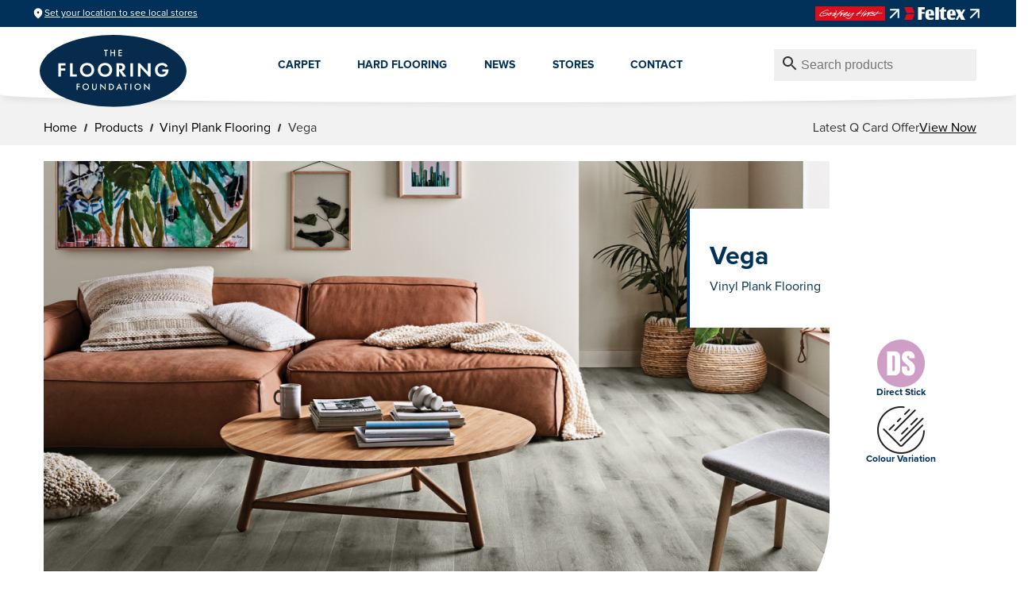

--- FILE ---
content_type: text/html; charset=utf-8
request_url: https://www.theflooringfoundation.co.nz/products/vega?colour=32766
body_size: 19530
content:
<!DOCTYPE html><html lang="nz"><head><meta charSet="utf-8"/><meta name="viewport" content="width=device-width"/><meta name="next-head-count" content="2"/><link rel="preload" href="/_next/static/media/fef03a755f043324-s.p.woff2" as="font" type="font/woff2" crossorigin="anonymous" data-next-font="size-adjust"/><link rel="preload" href="/_next/static/media/cb405f7bac9e36a3-s.p.woff2" as="font" type="font/woff2" crossorigin="anonymous" data-next-font="size-adjust"/><link rel="preload" href="/_next/static/media/9e941b6931cf9b42-s.p.woff2" as="font" type="font/woff2" crossorigin="anonymous" data-next-font="size-adjust"/><link rel="preload" href="/_next/static/media/cf2991b8fe2e3b5a-s.p.woff2" as="font" type="font/woff2" crossorigin="anonymous" data-next-font="size-adjust"/><link rel="preload" href="/_next/static/css/3f01ab1a327d993a.css" as="style"/><link rel="stylesheet" href="/_next/static/css/3f01ab1a327d993a.css" data-n-g=""/><link rel="preload" href="/_next/static/css/850324bc0cf3bc01.css" as="style"/><link rel="stylesheet" href="/_next/static/css/850324bc0cf3bc01.css" data-n-p=""/><noscript data-n-css=""></noscript><script defer="" nomodule="" src="/_next/static/chunks/polyfills-78c92fac7aa8fdd8.js"></script><script src="/_next/static/chunks/webpack-dbca7c9a1026ae6e.js" defer=""></script><script src="/_next/static/chunks/framework-85f25585cc409b9e.js" defer=""></script><script src="/_next/static/chunks/main-b8307b4346f92c80.js" defer=""></script><script src="/_next/static/chunks/pages/_app-c11cdda118fa4884.js" defer=""></script><script src="/_next/static/chunks/13-8ec27efe342bbba0.js" defer=""></script><script src="/_next/static/chunks/865-86c1cf889d72728d.js" defer=""></script><script src="/_next/static/chunks/598-fba18dd799f97864.js" defer=""></script><script src="/_next/static/chunks/572-9857343ced76a005.js" defer=""></script><script src="/_next/static/chunks/562-be2e92b39817f3de.js" defer=""></script><script src="/_next/static/chunks/902-104af297627a238b.js" defer=""></script><script src="/_next/static/chunks/440-47f45c4bcdc199b2.js" defer=""></script><script src="/_next/static/chunks/pages/products/%5Bslug%5D-af6a449687dea4f7.js" defer=""></script><script src="/_next/static/sRrXntj4vnQ5MEkrUtJKd/_buildManifest.js" defer=""></script><script src="/_next/static/sRrXntj4vnQ5MEkrUtJKd/_ssgManifest.js" defer=""></script></head><body><div id="__next"><canvas style="display:none"></canvas><div id="app" class="app __className_2faf79 __variable_2faf79 page-wrapper ghr TFF products-page"><header class="Navbar_navbar__EloZ5" data-search-open="false"><div class="HamburgerMenu_hamburgerMenu__InquP" data-open="false" role="menu"><div class="HamburgerMenu_header__ypUge"><button class="HamburgerMenu_closeButton__3wFMF" aria-label="Close menu" role="button"><style data-emotion="css vubbuv">.css-vubbuv{-webkit-user-select:none;-moz-user-select:none;-ms-user-select:none;user-select:none;width:1em;height:1em;display:inline-block;fill:currentColor;-webkit-flex-shrink:0;-ms-flex-negative:0;flex-shrink:0;-webkit-transition:fill 200ms cubic-bezier(0.4, 0, 0.2, 1) 0ms;transition:fill 200ms cubic-bezier(0.4, 0, 0.2, 1) 0ms;font-size:1.5rem;}</style><svg class="MuiSvgIcon-root MuiSvgIcon-fontSizeMedium css-vubbuv" focusable="false" aria-hidden="true" viewBox="0 0 24 24" data-testid="CloseIcon"><path d="M19 6.41 17.59 5 12 10.59 6.41 5 5 6.41 10.59 12 5 17.59 6.41 19 12 13.41 17.59 19 19 17.59 13.41 12z"></path></svg></button></div><nav><ul class="HamburgerMenu_menu__rHsND"><li data-open="false"><button class="HamburgerMenu_primaryLink__NrIRP"><span>Carpet</span><style data-emotion="css vubbuv">.css-vubbuv{-webkit-user-select:none;-moz-user-select:none;-ms-user-select:none;user-select:none;width:1em;height:1em;display:inline-block;fill:currentColor;-webkit-flex-shrink:0;-ms-flex-negative:0;flex-shrink:0;-webkit-transition:fill 200ms cubic-bezier(0.4, 0, 0.2, 1) 0ms;transition:fill 200ms cubic-bezier(0.4, 0, 0.2, 1) 0ms;font-size:1.5rem;}</style><svg class="MuiSvgIcon-root MuiSvgIcon-fontSizeMedium css-vubbuv" focusable="false" aria-hidden="true" viewBox="0 0 24 24" data-testid="ExpandMoreIcon"><path d="M16.59 8.59 12 13.17 7.41 8.59 6 10l6 6 6-6z"></path></svg></button><div class="HamburgerMenu_dropdown___mBUm"><div class="HamburgerMenu_dropdownContent__Jw5Ss"><div><div class="Submenu_container__ZNh_Q"><div><span class="Submenu_heading__q50Gc">Colours</span><div class="Submenu_colourList__Q1E_w"><a style="background-color:#C3B9AB" role="menuitem" class="Submenu_colourBlock__CVtjx" href="/products?type=CPT&amp;colour=light">Light</a><a style="background-color:#8B8885" role="menuitem" class="Submenu_colourBlock__CVtjx" href="/products?type=CPT&amp;colour=grey">Grey</a><a style="background-color:#1C1C1C" role="menuitem" class="Submenu_colourBlock__CVtjx" href="/products?type=CPT&amp;colour=dark">Dark</a><a style="background-color:#808DA0" role="menuitem" class="Submenu_colourBlock__CVtjx" href="/products?type=CPT&amp;colour=bright">Bright</a></div></div><div><span class="Submenu_heading__q50Gc">Fibre Type</span><div class="Submenu_fibers__MSL4E"><a role="menuitem" href="/products?type=CPT&amp;subType=wool_cpt"><img src="https://res.cloudinary.com/gh/image/upload/c_auto,w_32,h_32/v1//product-sub-types/wool-cpt/icon/dark/badge.png" srcSet="https://res.cloudinary.com/gh/image/upload/c_auto,w_32,h_32/v1//product-sub-types/wool-cpt/icon/dark/badge.png 1x, https://res.cloudinary.com/gh/image/upload/c_auto,w_32,h_32/dpr_2/v1//product-sub-types/wool-cpt/icon/dark/badge.png 2x" alt="Wool Filter Icon" loading="lazy" decoding="async" width="32" height="32" draggable="false" data-image-error="false"/>Wool</a><a role="menuitem" href="/products?type=CPT&amp;subType=triexta_cpt"><img src="https://res.cloudinary.com/gh/image/upload/c_auto,w_32,h_32/v1//product-sub-types/triexta-cpt/icon/dark/badge.png" srcSet="https://res.cloudinary.com/gh/image/upload/c_auto,w_32,h_32/v1//product-sub-types/triexta-cpt/icon/dark/badge.png 1x, https://res.cloudinary.com/gh/image/upload/c_auto,w_32,h_32/dpr_2/v1//product-sub-types/triexta-cpt/icon/dark/badge.png 2x" alt="Triexta Filter Icon" loading="lazy" decoding="async" width="32" height="32" draggable="false" data-image-error="false"/>Triexta</a><a role="menuitem" href="/products?type=CPT&amp;subType=solution_dyed_nylon_cpt"><img src="https://res.cloudinary.com/gh/image/upload/c_auto,w_32,h_32/v1//product-sub-types/solution-dyed-nylon-cpt/icon/dark/badge.png" srcSet="https://res.cloudinary.com/gh/image/upload/c_auto,w_32,h_32/v1//product-sub-types/solution-dyed-nylon-cpt/icon/dark/badge.png 1x, https://res.cloudinary.com/gh/image/upload/c_auto,w_32,h_32/dpr_2/v1//product-sub-types/solution-dyed-nylon-cpt/icon/dark/badge.png 2x" alt="Solution Dyed Nylon Filter Icon" loading="lazy" decoding="async" width="32" height="32" draggable="false" data-image-error="false"/>Solution Dyed Nylon</a><a role="menuitem" href="/products?type=CPT&amp;subType=polyester_cpt"><img src="https://res.cloudinary.com/gh/image/upload/c_auto,w_32,h_32/v1//product-sub-types/polyester-cpt/icon/dark/badge.png" srcSet="https://res.cloudinary.com/gh/image/upload/c_auto,w_32,h_32/v1//product-sub-types/polyester-cpt/icon/dark/badge.png 1x, https://res.cloudinary.com/gh/image/upload/c_auto,w_32,h_32/dpr_2/v1//product-sub-types/polyester-cpt/icon/dark/badge.png 2x" alt="Polyester Filter Icon" loading="lazy" decoding="async" width="32" height="32" draggable="false" data-image-error="false"/>Polyester</a></div></div><div><span class="Submenu_heading__q50Gc">Budget</span><div class="Submenu_budget__IyaP6"><a role="menuitem" title="Go to Affordable Range" href="/products?type=CPT&amp;budget=affordable">Budget</a><a role="menuitem" title="Go to Middle Range" href="/products?type=CPT&amp;budget=mid-range">Mid-Range</a><a role="menuitem" title="Go to Premium Range" href="/products?type=CPT&amp;budget=premium">Premium</a></div></div></div><div class="Submenu_container__ZNh_Q"><div><span class="Submenu_heading__q50Gc">Carpet Types</span><div class="Submenu_linksList__7aJ43"><a role="menuitem" href="/products?type=CPT&amp;subType=triexta_cpt">Triexta<style data-emotion="css vubbuv">.css-vubbuv{-webkit-user-select:none;-moz-user-select:none;-ms-user-select:none;user-select:none;width:1em;height:1em;display:inline-block;fill:currentColor;-webkit-flex-shrink:0;-ms-flex-negative:0;flex-shrink:0;-webkit-transition:fill 200ms cubic-bezier(0.4, 0, 0.2, 1) 0ms;transition:fill 200ms cubic-bezier(0.4, 0, 0.2, 1) 0ms;font-size:1.5rem;}</style><svg class="MuiSvgIcon-root MuiSvgIcon-fontSizeMedium css-vubbuv" focusable="false" aria-hidden="true" viewBox="0 0 24 24" data-testid="ArrowForwardIosIcon"><path d="M6.23 20.23 8 22l10-10L8 2 6.23 3.77 14.46 12z"></path></svg></a><a role="menuitem" href="/products?type=CPT&amp;subType=wool_cpt">Wool<style data-emotion="css vubbuv">.css-vubbuv{-webkit-user-select:none;-moz-user-select:none;-ms-user-select:none;user-select:none;width:1em;height:1em;display:inline-block;fill:currentColor;-webkit-flex-shrink:0;-ms-flex-negative:0;flex-shrink:0;-webkit-transition:fill 200ms cubic-bezier(0.4, 0, 0.2, 1) 0ms;transition:fill 200ms cubic-bezier(0.4, 0, 0.2, 1) 0ms;font-size:1.5rem;}</style><svg class="MuiSvgIcon-root MuiSvgIcon-fontSizeMedium css-vubbuv" focusable="false" aria-hidden="true" viewBox="0 0 24 24" data-testid="ArrowForwardIosIcon"><path d="M6.23 20.23 8 22l10-10L8 2 6.23 3.77 14.46 12z"></path></svg></a><a role="menuitem" href="/products?type=CPT&amp;subType=solution_dyed_nylon_cpt">Solution Dyed Nylon<style data-emotion="css vubbuv">.css-vubbuv{-webkit-user-select:none;-moz-user-select:none;-ms-user-select:none;user-select:none;width:1em;height:1em;display:inline-block;fill:currentColor;-webkit-flex-shrink:0;-ms-flex-negative:0;flex-shrink:0;-webkit-transition:fill 200ms cubic-bezier(0.4, 0, 0.2, 1) 0ms;transition:fill 200ms cubic-bezier(0.4, 0, 0.2, 1) 0ms;font-size:1.5rem;}</style><svg class="MuiSvgIcon-root MuiSvgIcon-fontSizeMedium css-vubbuv" focusable="false" aria-hidden="true" viewBox="0 0 24 24" data-testid="ArrowForwardIosIcon"><path d="M6.23 20.23 8 22l10-10L8 2 6.23 3.77 14.46 12z"></path></svg></a><a role="menuitem" href="/products?type=CPT&amp;subType=polyester_cpt">Polyester<style data-emotion="css vubbuv">.css-vubbuv{-webkit-user-select:none;-moz-user-select:none;-ms-user-select:none;user-select:none;width:1em;height:1em;display:inline-block;fill:currentColor;-webkit-flex-shrink:0;-ms-flex-negative:0;flex-shrink:0;-webkit-transition:fill 200ms cubic-bezier(0.4, 0, 0.2, 1) 0ms;transition:fill 200ms cubic-bezier(0.4, 0, 0.2, 1) 0ms;font-size:1.5rem;}</style><svg class="MuiSvgIcon-root MuiSvgIcon-fontSizeMedium css-vubbuv" focusable="false" aria-hidden="true" viewBox="0 0 24 24" data-testid="ArrowForwardIosIcon"><path d="M6.23 20.23 8 22l10-10L8 2 6.23 3.77 14.46 12z"></path></svg></a><a role="menuitem" href="/products?type=CPT&amp;subType=polypropylene_cpt">Polypropylene<style data-emotion="css vubbuv">.css-vubbuv{-webkit-user-select:none;-moz-user-select:none;-ms-user-select:none;user-select:none;width:1em;height:1em;display:inline-block;fill:currentColor;-webkit-flex-shrink:0;-ms-flex-negative:0;flex-shrink:0;-webkit-transition:fill 200ms cubic-bezier(0.4, 0, 0.2, 1) 0ms;transition:fill 200ms cubic-bezier(0.4, 0, 0.2, 1) 0ms;font-size:1.5rem;}</style><svg class="MuiSvgIcon-root MuiSvgIcon-fontSizeMedium css-vubbuv" focusable="false" aria-hidden="true" viewBox="0 0 24 24" data-testid="ArrowForwardIosIcon"><path d="M6.23 20.23 8 22l10-10L8 2 6.23 3.77 14.46 12z"></path></svg></a></div></div><div><span class="Submenu_heading__q50Gc">Learn More</span><div class="Submenu_linksList__7aJ43"><a role="menuitem" href="/products?type=CPT&amp;subType=polypropylene_cpt">Loop Carpet<style data-emotion="css vubbuv">.css-vubbuv{-webkit-user-select:none;-moz-user-select:none;-ms-user-select:none;user-select:none;width:1em;height:1em;display:inline-block;fill:currentColor;-webkit-flex-shrink:0;-ms-flex-negative:0;flex-shrink:0;-webkit-transition:fill 200ms cubic-bezier(0.4, 0, 0.2, 1) 0ms;transition:fill 200ms cubic-bezier(0.4, 0, 0.2, 1) 0ms;font-size:1.5rem;}</style><svg class="MuiSvgIcon-root MuiSvgIcon-fontSizeMedium css-vubbuv" focusable="false" aria-hidden="true" viewBox="0 0 24 24" data-testid="ArrowForwardIosIcon"><path d="M6.23 20.23 8 22l10-10L8 2 6.23 3.77 14.46 12z"></path></svg></a><a role="menuitem" href="/products?type=CPT&amp;carpetStyles=cut-pile">Cut Pile Carpet<style data-emotion="css vubbuv">.css-vubbuv{-webkit-user-select:none;-moz-user-select:none;-ms-user-select:none;user-select:none;width:1em;height:1em;display:inline-block;fill:currentColor;-webkit-flex-shrink:0;-ms-flex-negative:0;flex-shrink:0;-webkit-transition:fill 200ms cubic-bezier(0.4, 0, 0.2, 1) 0ms;transition:fill 200ms cubic-bezier(0.4, 0, 0.2, 1) 0ms;font-size:1.5rem;}</style><svg class="MuiSvgIcon-root MuiSvgIcon-fontSizeMedium css-vubbuv" focusable="false" aria-hidden="true" viewBox="0 0 24 24" data-testid="ArrowForwardIosIcon"><path d="M6.23 20.23 8 22l10-10L8 2 6.23 3.77 14.46 12z"></path></svg></a></div></div></div></div></div></div></li><li data-open="false"><button class="HamburgerMenu_primaryLink__NrIRP"><span>Hard Flooring</span><style data-emotion="css vubbuv">.css-vubbuv{-webkit-user-select:none;-moz-user-select:none;-ms-user-select:none;user-select:none;width:1em;height:1em;display:inline-block;fill:currentColor;-webkit-flex-shrink:0;-ms-flex-negative:0;flex-shrink:0;-webkit-transition:fill 200ms cubic-bezier(0.4, 0, 0.2, 1) 0ms;transition:fill 200ms cubic-bezier(0.4, 0, 0.2, 1) 0ms;font-size:1.5rem;}</style><svg class="MuiSvgIcon-root MuiSvgIcon-fontSizeMedium css-vubbuv" focusable="false" aria-hidden="true" viewBox="0 0 24 24" data-testid="ExpandMoreIcon"><path d="M16.59 8.59 12 13.17 7.41 8.59 6 10l6 6 6-6z"></path></svg></button><div class="HamburgerMenu_dropdown___mBUm"><div class="HamburgerMenu_dropdownContent__Jw5Ss"><div><div class="Submenu_container__ZNh_Q"><div><span class="Submenu_heading__q50Gc">Colours</span><div class="Submenu_colourList__Q1E_w"><a style="background-color:#C3B9AB" role="menuitem" class="Submenu_colourBlock__CVtjx" href="/products?type=HF&amp;colour=light">Light</a><a style="background-color:#8B8885" role="menuitem" class="Submenu_colourBlock__CVtjx" href="/products?type=HF&amp;colour=grey">Grey</a><a style="background-color:#1C1C1C" role="menuitem" class="Submenu_colourBlock__CVtjx" href="/products?type=HF&amp;colour=dark">Dark</a><a style="background-color:#805d2f" role="menuitem" class="Submenu_colourBlock__CVtjx" href="/products?type=HF&amp;colour=natural">Natural</a></div></div><div><span class="Submenu_heading__q50Gc">Fibre Type</span><div class="Submenu_fibers__MSL4E"><a role="menuitem" href="/products?type=HF&amp;subType=engineered_timber_hf"><img src="https://res.cloudinary.com/gh/image/upload/c_auto,w_32,h_32/v1//product-sub-types/engineered-timber-hf/icon/dark/badge.png" srcSet="https://res.cloudinary.com/gh/image/upload/c_auto,w_32,h_32/v1//product-sub-types/engineered-timber-hf/icon/dark/badge.png 1x, https://res.cloudinary.com/gh/image/upload/c_auto,w_32,h_32/dpr_2/v1//product-sub-types/engineered-timber-hf/icon/dark/badge.png 2x" alt="Timber Filter Icon" loading="lazy" decoding="async" width="32" height="32" draggable="false" data-image-error="false"/>Timber</a><a role="menuitem" href="/products?type=HF&amp;subType=hybrid_hf"><img src="https://res.cloudinary.com/gh/image/upload/c_auto,w_32,h_32/v1//product-sub-types/hybrid-hf/icon/dark/badge.png" srcSet="https://res.cloudinary.com/gh/image/upload/c_auto,w_32,h_32/v1//product-sub-types/hybrid-hf/icon/dark/badge.png 1x, https://res.cloudinary.com/gh/image/upload/c_auto,w_32,h_32/dpr_2/v1//product-sub-types/hybrid-hf/icon/dark/badge.png 2x" alt="Hybrid Filter Icon" loading="lazy" decoding="async" width="32" height="32" draggable="false" data-image-error="false"/>Hybrid</a><a role="menuitem" href="/products?type=HF&amp;subType=laminate_hf"><img src="https://res.cloudinary.com/gh/image/upload/c_auto,w_32,h_32/v1//product-sub-types/laminate-hf/icon/dark/badge.png" srcSet="https://res.cloudinary.com/gh/image/upload/c_auto,w_32,h_32/v1//product-sub-types/laminate-hf/icon/dark/badge.png 1x, https://res.cloudinary.com/gh/image/upload/c_auto,w_32,h_32/dpr_2/v1//product-sub-types/laminate-hf/icon/dark/badge.png 2x" alt="Laminate Filter Icon" loading="lazy" decoding="async" width="32" height="32" draggable="false" data-image-error="false"/>Laminate</a><a role="menuitem" href="/products?type=HF&amp;subType=vinyl_plank_hf"><img src="https://res.cloudinary.com/gh/image/upload/c_auto,w_32,h_32/v1//product-sub-types/vinyl-plank-hf/icon/dark/badge.png" srcSet="https://res.cloudinary.com/gh/image/upload/c_auto,w_32,h_32/v1//product-sub-types/vinyl-plank-hf/icon/dark/badge.png 1x, https://res.cloudinary.com/gh/image/upload/c_auto,w_32,h_32/dpr_2/v1//product-sub-types/vinyl-plank-hf/icon/dark/badge.png 2x" alt="Vinyl Plank Filter Icon" loading="lazy" decoding="async" width="32" height="32" draggable="false" data-image-error="false"/>Vinyl Plank</a><a role="menuitem" href="/products?type=HF&amp;subType=vinyl_sheet_hf"><img src="https://res.cloudinary.com/gh/image/upload/c_auto,w_32,h_32/v1//product-sub-types/vinyl-sheet-hf/icon/dark/badge.png" srcSet="https://res.cloudinary.com/gh/image/upload/c_auto,w_32,h_32/v1//product-sub-types/vinyl-sheet-hf/icon/dark/badge.png 1x, https://res.cloudinary.com/gh/image/upload/c_auto,w_32,h_32/dpr_2/v1//product-sub-types/vinyl-sheet-hf/icon/dark/badge.png 2x" alt="Vinyl Sheet Filter Icon" loading="lazy" decoding="async" width="32" height="32" draggable="false" data-image-error="false"/>Vinyl Sheet</a></div></div><div><span class="Submenu_heading__q50Gc">Budget</span><div class="Submenu_budget__IyaP6"><a role="menuitem" title="Go to Affordable Range" href="/products?type=HF&amp;budget=affordable">Budget</a><a role="menuitem" title="Go to Middle Range" href="/products?type=HF&amp;budget=mid-range">Mid-Range</a><a role="menuitem" title="Go to Premium Range" href="/products?type=HF&amp;budget=premium">Premium</a></div></div></div><div class="Submenu_container__ZNh_Q"><div><span class="Submenu_heading__q50Gc">Carpet Types</span><div class="Submenu_linksList__7aJ43"><a role="menuitem" href="/products?type=HF&amp;subType=engineered_timber_hf">Timber<style data-emotion="css vubbuv">.css-vubbuv{-webkit-user-select:none;-moz-user-select:none;-ms-user-select:none;user-select:none;width:1em;height:1em;display:inline-block;fill:currentColor;-webkit-flex-shrink:0;-ms-flex-negative:0;flex-shrink:0;-webkit-transition:fill 200ms cubic-bezier(0.4, 0, 0.2, 1) 0ms;transition:fill 200ms cubic-bezier(0.4, 0, 0.2, 1) 0ms;font-size:1.5rem;}</style><svg class="MuiSvgIcon-root MuiSvgIcon-fontSizeMedium css-vubbuv" focusable="false" aria-hidden="true" viewBox="0 0 24 24" data-testid="ArrowForwardIosIcon"><path d="M6.23 20.23 8 22l10-10L8 2 6.23 3.77 14.46 12z"></path></svg></a><a role="menuitem" href="/products?type=HF&amp;subType=hybrid_hf">Hybrid<style data-emotion="css vubbuv">.css-vubbuv{-webkit-user-select:none;-moz-user-select:none;-ms-user-select:none;user-select:none;width:1em;height:1em;display:inline-block;fill:currentColor;-webkit-flex-shrink:0;-ms-flex-negative:0;flex-shrink:0;-webkit-transition:fill 200ms cubic-bezier(0.4, 0, 0.2, 1) 0ms;transition:fill 200ms cubic-bezier(0.4, 0, 0.2, 1) 0ms;font-size:1.5rem;}</style><svg class="MuiSvgIcon-root MuiSvgIcon-fontSizeMedium css-vubbuv" focusable="false" aria-hidden="true" viewBox="0 0 24 24" data-testid="ArrowForwardIosIcon"><path d="M6.23 20.23 8 22l10-10L8 2 6.23 3.77 14.46 12z"></path></svg></a><a role="menuitem" href="/products?type=HF&amp;subType=laminate_hf">Laminate<style data-emotion="css vubbuv">.css-vubbuv{-webkit-user-select:none;-moz-user-select:none;-ms-user-select:none;user-select:none;width:1em;height:1em;display:inline-block;fill:currentColor;-webkit-flex-shrink:0;-ms-flex-negative:0;flex-shrink:0;-webkit-transition:fill 200ms cubic-bezier(0.4, 0, 0.2, 1) 0ms;transition:fill 200ms cubic-bezier(0.4, 0, 0.2, 1) 0ms;font-size:1.5rem;}</style><svg class="MuiSvgIcon-root MuiSvgIcon-fontSizeMedium css-vubbuv" focusable="false" aria-hidden="true" viewBox="0 0 24 24" data-testid="ArrowForwardIosIcon"><path d="M6.23 20.23 8 22l10-10L8 2 6.23 3.77 14.46 12z"></path></svg></a><a role="menuitem" href="/products?type=HF&amp;subType=vinyl_plank_hf">Vinyl Plank<style data-emotion="css vubbuv">.css-vubbuv{-webkit-user-select:none;-moz-user-select:none;-ms-user-select:none;user-select:none;width:1em;height:1em;display:inline-block;fill:currentColor;-webkit-flex-shrink:0;-ms-flex-negative:0;flex-shrink:0;-webkit-transition:fill 200ms cubic-bezier(0.4, 0, 0.2, 1) 0ms;transition:fill 200ms cubic-bezier(0.4, 0, 0.2, 1) 0ms;font-size:1.5rem;}</style><svg class="MuiSvgIcon-root MuiSvgIcon-fontSizeMedium css-vubbuv" focusable="false" aria-hidden="true" viewBox="0 0 24 24" data-testid="ArrowForwardIosIcon"><path d="M6.23 20.23 8 22l10-10L8 2 6.23 3.77 14.46 12z"></path></svg></a><a role="menuitem" href="/products?type=HF&amp;subType=vinyl_sheet_hf">Vinyl Sheet<style data-emotion="css vubbuv">.css-vubbuv{-webkit-user-select:none;-moz-user-select:none;-ms-user-select:none;user-select:none;width:1em;height:1em;display:inline-block;fill:currentColor;-webkit-flex-shrink:0;-ms-flex-negative:0;flex-shrink:0;-webkit-transition:fill 200ms cubic-bezier(0.4, 0, 0.2, 1) 0ms;transition:fill 200ms cubic-bezier(0.4, 0, 0.2, 1) 0ms;font-size:1.5rem;}</style><svg class="MuiSvgIcon-root MuiSvgIcon-fontSizeMedium css-vubbuv" focusable="false" aria-hidden="true" viewBox="0 0 24 24" data-testid="ArrowForwardIosIcon"><path d="M6.23 20.23 8 22l10-10L8 2 6.23 3.77 14.46 12z"></path></svg></a></div></div><div><span class="Submenu_heading__q50Gc">Learn More</span><div class="Submenu_linksList__7aJ43"><a role="menuitem" href="/products?type=HF&amp;rooms=kitchen">Kitchen Flooring<style data-emotion="css vubbuv">.css-vubbuv{-webkit-user-select:none;-moz-user-select:none;-ms-user-select:none;user-select:none;width:1em;height:1em;display:inline-block;fill:currentColor;-webkit-flex-shrink:0;-ms-flex-negative:0;flex-shrink:0;-webkit-transition:fill 200ms cubic-bezier(0.4, 0, 0.2, 1) 0ms;transition:fill 200ms cubic-bezier(0.4, 0, 0.2, 1) 0ms;font-size:1.5rem;}</style><svg class="MuiSvgIcon-root MuiSvgIcon-fontSizeMedium css-vubbuv" focusable="false" aria-hidden="true" viewBox="0 0 24 24" data-testid="ArrowForwardIosIcon"><path d="M6.23 20.23 8 22l10-10L8 2 6.23 3.77 14.46 12z"></path></svg></a><a role="menuitem" href="/products?type=HF&amp;rooms=living_room">Living Room Flooring<style data-emotion="css vubbuv">.css-vubbuv{-webkit-user-select:none;-moz-user-select:none;-ms-user-select:none;user-select:none;width:1em;height:1em;display:inline-block;fill:currentColor;-webkit-flex-shrink:0;-ms-flex-negative:0;flex-shrink:0;-webkit-transition:fill 200ms cubic-bezier(0.4, 0, 0.2, 1) 0ms;transition:fill 200ms cubic-bezier(0.4, 0, 0.2, 1) 0ms;font-size:1.5rem;}</style><svg class="MuiSvgIcon-root MuiSvgIcon-fontSizeMedium css-vubbuv" focusable="false" aria-hidden="true" viewBox="0 0 24 24" data-testid="ArrowForwardIosIcon"><path d="M6.23 20.23 8 22l10-10L8 2 6.23 3.77 14.46 12z"></path></svg></a><a role="menuitem" href="/products?type=HF&amp;rooms=laundry">Laundry Flooring<style data-emotion="css vubbuv">.css-vubbuv{-webkit-user-select:none;-moz-user-select:none;-ms-user-select:none;user-select:none;width:1em;height:1em;display:inline-block;fill:currentColor;-webkit-flex-shrink:0;-ms-flex-negative:0;flex-shrink:0;-webkit-transition:fill 200ms cubic-bezier(0.4, 0, 0.2, 1) 0ms;transition:fill 200ms cubic-bezier(0.4, 0, 0.2, 1) 0ms;font-size:1.5rem;}</style><svg class="MuiSvgIcon-root MuiSvgIcon-fontSizeMedium css-vubbuv" focusable="false" aria-hidden="true" viewBox="0 0 24 24" data-testid="ArrowForwardIosIcon"><path d="M6.23 20.23 8 22l10-10L8 2 6.23 3.77 14.46 12z"></path></svg></a></div></div></div></div></div></div></li><li><a class="HamburgerMenu_primaryLink__NrIRP" href="/find-stores"><span>Stores</span><style data-emotion="css vubbuv">.css-vubbuv{-webkit-user-select:none;-moz-user-select:none;-ms-user-select:none;user-select:none;width:1em;height:1em;display:inline-block;fill:currentColor;-webkit-flex-shrink:0;-ms-flex-negative:0;flex-shrink:0;-webkit-transition:fill 200ms cubic-bezier(0.4, 0, 0.2, 1) 0ms;transition:fill 200ms cubic-bezier(0.4, 0, 0.2, 1) 0ms;font-size:1.5rem;}</style><svg class="MuiSvgIcon-root MuiSvgIcon-fontSizeMedium css-vubbuv" focusable="false" aria-hidden="true" viewBox="0 0 24 24" data-testid="ChevronRightIcon"><path d="M10 6 8.59 7.41 13.17 12l-4.58 4.59L10 18l6-6z"></path></svg></a></li><li><a class="HamburgerMenu_primaryLink__NrIRP" href="/news"><span>News</span><style data-emotion="css vubbuv">.css-vubbuv{-webkit-user-select:none;-moz-user-select:none;-ms-user-select:none;user-select:none;width:1em;height:1em;display:inline-block;fill:currentColor;-webkit-flex-shrink:0;-ms-flex-negative:0;flex-shrink:0;-webkit-transition:fill 200ms cubic-bezier(0.4, 0, 0.2, 1) 0ms;transition:fill 200ms cubic-bezier(0.4, 0, 0.2, 1) 0ms;font-size:1.5rem;}</style><svg class="MuiSvgIcon-root MuiSvgIcon-fontSizeMedium css-vubbuv" focusable="false" aria-hidden="true" viewBox="0 0 24 24" data-testid="ChevronRightIcon"><path d="M10 6 8.59 7.41 13.17 12l-4.58 4.59L10 18l6-6z"></path></svg></a></li><li><a class="HamburgerMenu_primaryLink__NrIRP" href="/contact"><span>Contact</span><style data-emotion="css vubbuv">.css-vubbuv{-webkit-user-select:none;-moz-user-select:none;-ms-user-select:none;user-select:none;width:1em;height:1em;display:inline-block;fill:currentColor;-webkit-flex-shrink:0;-ms-flex-negative:0;flex-shrink:0;-webkit-transition:fill 200ms cubic-bezier(0.4, 0, 0.2, 1) 0ms;transition:fill 200ms cubic-bezier(0.4, 0, 0.2, 1) 0ms;font-size:1.5rem;}</style><svg class="MuiSvgIcon-root MuiSvgIcon-fontSizeMedium css-vubbuv" focusable="false" aria-hidden="true" viewBox="0 0 24 24" data-testid="ChevronRightIcon"><path d="M10 6 8.59 7.41 13.17 12l-4.58 4.59L10 18l6-6z"></path></svg></a></li></ul></nav></div><div class="Navbar_notificationBar__af21v" role="banner"><div class="Navbar_notificationContent__di0_c"><p class="StoresLocatorUtility_StoresLocatorUtility__iFKIe"><style data-emotion="css vubbuv">.css-vubbuv{-webkit-user-select:none;-moz-user-select:none;-ms-user-select:none;user-select:none;width:1em;height:1em;display:inline-block;fill:currentColor;-webkit-flex-shrink:0;-ms-flex-negative:0;flex-shrink:0;-webkit-transition:fill 200ms cubic-bezier(0.4, 0, 0.2, 1) 0ms;transition:fill 200ms cubic-bezier(0.4, 0, 0.2, 1) 0ms;font-size:1.5rem;}</style><svg class="MuiSvgIcon-root MuiSvgIcon-fontSizeMedium css-vubbuv" focusable="false" aria-hidden="true" viewBox="0 0 24 24" data-testid="PlaceSharpIcon"><path d="M12 12c-1.1 0-2-.9-2-2s.9-2 2-2 2 .9 2 2-.9 2-2 2m0-10c-4.2 0-8 3.22-8 8.2 0 3.32 2.67 7.25 8 11.8 5.33-4.55 8-8.48 8-11.8C20 5.22 16.2 2 12 2"></path></svg><a href="/find-stores">Set your location to see local stores</a></p><div class="Navbar_brands__jmBpx"><a class="Navbar_brandLink__43Tdb" title="Go to Godfrey Hirst website" href="https://www.godfreyhirst.com/nz"><svg xmlns="http://www.w3.org/2000/svg" viewBox="0 0 132.88 27.21" height="18"><path fill="#da0e1c" d="M0 0h132.88v27.21H0z"></path><path fill="#fff" d="M37.86 18v-1.81a1.08 1.08 0 0 1 .61-.28c.87-.21 1.94-.46 2.49-.56a10.48 10.48 0 0 0 1.26-.27.72.72 0 0 1 .44 0 .43.43 0 0 1-.07.15c-.38.59-1.41 2.11-2.69 3.82l-1.45 1.74a.42.42 0 0 1-.15.15.5.5 0 0 1-.05-.18c-.09-.66-.34-2-.36-2.77m-.58-3.95a2.41 2.41 0 0 1-.84 1.39 8.47 8.47 0 0 1-2.21 1.68 1.16 1.16 0 0 1-.56.15v-.08l.2-.28.38-.54a6.86 6.86 0 0 1 .58-.67 8.25 8.25 0 0 1 1.37-1.14c.52-.36.69-.46.87-.48h.14m-11 1.31.76-.79a1.54 1.54 0 0 1 1.16-.39c.3 0 .46.14.59.52s-.14.62-.34.95l-.06.11a3.14 3.14 0 0 1-.88.86 2.66 2.66 0 0 1-.86.43l-.37.14a1.1 1.1 0 0 1-.76.09h-.23a.74.74 0 0 1 .07-.31l.26-.57.09-.18a1 1 0 0 1 .31-.3.43.43 0 0 0 .18-.36l.07-.08m12.7-7.93a.4.4 0 0 0-.15.31 1.18 1.18 0 0 0 .2.49l.1.19a3.1 3.1 0 0 1 .28.55 1.9 1.9 0 0 0 0 .57v.77a1.21 1.21 0 0 1-.7 1.21 9.43 9.43 0 0 1-2.52 1l-.16.05a5.45 5.45 0 0 1-1.3.35l-.68.1a7.57 7.57 0 0 1-1.6.15h-.63a4.52 4.52 0 0 1-2-.24.47.47 0 0 1-.14-.1c0-.09.26-.31.35-.38l.07-.06.41-.27.54-.37c.07-.05.28-.22.18-.43s-.2-.23-.77-.09a2.55 2.55 0 0 0-.69.33l-.44.24a1.9 1.9 0 0 1-.75.21h-.34a1.73 1.73 0 0 0-.86.5 1.43 1.43 0 0 0-.28.58l-.11.27-.37.41-.33.34a8.61 8.61 0 0 0-1.41 1.84 6.23 6.23 0 0 0-.37 1.06.92.92 0 0 0 0 .71c.14.23.4.3.77.37a3.24 3.24 0 0 0 2.22-.55 9.6 9.6 0 0 0 2.05-2.29l.35-.66c.09-.2.12-.27.27-.36a2.3 2.3 0 0 1 .88-.17l.76-.11 2-.35.48-.07 1-.2a1.58 1.58 0 0 1 .66-.08 4 4 0 0 1-.31.35l-.65.55-1 .78a3.22 3.22 0 0 0-1.2 1.53l-.18.38a1.65 1.65 0 0 0-.17.71.94.94 0 0 0 .09.42 1.06 1.06 0 0 0 .74.54 2.63 2.63 0 0 0 2.28-.76 5.46 5.46 0 0 1 1.56-1.26 1.24 1.24 0 0 1 0 .16 1.11 1.11 0 0 1 .05.31v.9l.1 3.06v.62c0 .62.07 1 .32 1.22l.24.06c.24 0 .47-.29 1-1l.31-.41a13.07 13.07 0 0 0 1.14-1.65 23.8 23.8 0 0 1 1.75-2.31l.06-.09.31-.38.47-.61a6.49 6.49 0 0 1 1.13-1.15l.61-.55a7.12 7.12 0 0 1 2.43-1.57 10.12 10.12 0 0 1 1.9-.59.51.51 0 0 1 .45 0 .5.5 0 0 1 0 .44 4.11 4.11 0 0 1-.52.95l-.47.75A33 33 0 0 0 46.72 18c-.23.55-.29.93.09 1.19s.8-.22 1.75-1.16l.37-.38c1-1 3.06-3.08 3.88-3.77a20.29 20.29 0 0 1 2.41-1.7 1.07 1.07 0 0 0 .5-.45c.08 0 .16-.09.16-.2v-.07c-.07-.21-.23-.17-.64-.06h-.13a5.15 5.15 0 0 0-2 1c-.92.66-1.75 1.21-2.46 1.64a.54.54 0 0 1-.22.09V14l.24-.45a3.53 3.53 0 0 0 .43-.94c.09-.91-.7-1.06-1.08-1.13a5.85 5.85 0 0 0-1.94.38l-.38.11h-.17c.1-.13.4-.41.75-.74l1-1a5.27 5.27 0 0 1 2.35-1.43c.47-.15 1-.14 1.08 0a1.19 1.19 0 0 0 .8.29h.06a.92.92 0 0 0 .46-.7c0-.26-.21-.49-.59-.68a3.13 3.13 0 0 0-2.93.24h-.09l-.8.5-.44.3a3.33 3.33 0 0 0-.7.52l-.48.49-.92.83L45.62 12a8 8 0 0 1-2.44 1.84 10 10 0 0 1-2.51.82 4.8 4.8 0 0 1-1 .12h-.45c-.44 0-.68 0-.71-.09l.15-.22a13.94 13.94 0 0 0 1.15-1.9 5.45 5.45 0 0 0 .71-2.71 4.59 4.59 0 0 0-.29-1.6 1.58 1.58 0 0 0-.51-.75.55.55 0 0 0-.75.09m18.25 6.34.68-.67a4.33 4.33 0 0 1 1.21-.91l.34-.18a.21.21 0 0 1 .18 0c.08 0 .15.19.17.28a1.63 1.63 0 0 1-.7 1.24 9.5 9.5 0 0 1-2.23 1.12 2 2 0 0 1-.53 0 4.91 4.91 0 0 1 .39-.41l.13-.12.36-.36m3-3.51a4.69 4.69 0 0 0-1.41.83l-.31.22-.65.48-.69.5a13.54 13.54 0 0 0-1.63 1.47l-.18.18-.79.51-.14.08a3.4 3.4 0 0 0-1 .76 1 1 0 0 0-.19.64v.51l-.06.32a4.31 4.31 0 0 0-.11.86.9.9 0 0 0 0 .24v.08c0 .2.08.24.29.42L54 19c.8.78 2.17.27 2.91 0s2.72-1.38 2.8-1.42a3 3 0 0 1 1.29-.44.51.51 0 0 1 .22 0 .43.43 0 0 1 0 .05 1.94 1.94 0 0 1 0 .24 2.38 2.38 0 0 0 0 .39 1 1 0 0 0 .32.77c1 1 2.07.37 3.94-.74l.35-.2a41.57 41.57 0 0 0 4.28-3 2.83 2.83 0 0 1 .87-.47 4.67 4.67 0 0 1-.81 1.64l-.33.52L68 19.08A9 9 0 0 1 65.26 22c-.94.64-1.61.61-3.42.41a7.79 7.79 0 0 1-3.35-1.46l-.28-.18c-.23-.13-.4-.14-.52 0a.4.4 0 0 0 0 .49 6.56 6.56 0 0 0 1.92 1.5 11 11 0 0 0 3 .88 3.64 3.64 0 0 0 2.91-.45A14.64 14.64 0 0 0 69 19.5c.72-1 1.56-2.2 2.31-3.3.61-.89 1.14-1.67 1.41-2a3.18 3.18 0 0 0 .83-1.94.47.47 0 0 0-.2-.43c-.19-.12-.4 0-.73.16l-.15.09a7.92 7.92 0 0 0-1 .61l-1.28.91-.86.59-2.78 1.86a6.52 6.52 0 0 1-1 .58l-.65.37a4.27 4.27 0 0 1-1.7.69c-.37.05-.43 0-.43 0s.07-.36.12-.47v-.1a2.62 2.62 0 0 1 .58-1l.36-.41.73-.76c.26-.24 2.17-2.05 2.5-2.5a.46.46 0 0 0 .06-.52.61.61 0 0 0-.51-.32l-.26.11-.57.41-.28.19c-.51.35-.82.55-2.34 1.75a31.45 31.45 0 0 1-4.65 3.12 5.74 5.74 0 0 1-1.33.59l-.88.22c-1.16.4-1.42.06-1.55-.1s-.16-.35-.15-.39c.07-.28.65-.51 1-.67l.24-.09 1.4-.69.42-.22a14.81 14.81 0 0 0 3.73-3.18l.12-.21A2.34 2.34 0 0 0 62 11.2a.77.77 0 0 0-.29-.62 1.83 1.83 0 0 0-1.44-.15m37.29-1.06a.71.71 0 0 0-.54.27.46.46 0 0 0-.12.38.78.78 0 0 0 .8.57.69.69 0 0 0 .5-.25.52.52 0 0 0 .12-.42.73.73 0 0 0-.76-.55"></path><path fill="#fff" d="M97.11 10c0-.21.21-.39.46-.4a.51.51 0 0 1 .54.36.42.42 0 0 1-.42.43c-.26 0-.56-.18-.58-.39m-8.54-3.42L85.63 9.2c-.08.09-1.78 1.6-2.57 2.2l-.82.7-.81.66a4.41 4.41 0 0 1-1.31.64l-.75.28a2.91 2.91 0 0 0-1 .53l-.09.08a.46.46 0 0 0-.22.55c.14.3.62.22 1.06.11s.59-.07.61-.06a1 1 0 0 1-.14.35 3.55 3.55 0 0 1-.59.67l-.57.58a1.12 1.12 0 0 0-.34.75.8.8 0 0 0 .58.76c.5.18 1.61-.78 1.63-.79s.28-.28.27-.41v-.17l-.14-.06a.85.85 0 0 1-.31-.12l.09-.16.11-.18.46-.72a3.35 3.35 0 0 1 1.38-1c.25-.07 2.9-.7 4.29-1a9 9 0 0 1 3.29-.11c.24 0 .4.1.43.18.1.25-.39.9-.79 1.42l-.08.12-.82 1-.89 1.17a4.42 4.42 0 0 0-.85 1.7c-.09.39-.14.57.09.68s.3.12 1.15-.94l.51-.75.56-.87c.59-.81 1.23-1.63 1.79-2.3l.14-.17c.34-.4.34-.4.63-.52a1 1 0 0 0 .54-.86v-.08a3.17 3.17 0 0 1 .29-.47l.14-.2A22.16 22.16 0 0 1 94 10.62L95.48 9l1.15-1.24c.19-.21.28-.31.27-.43a.2.2 0 0 0 0-.07v-.11h-.09c-.12 0-.2 0-.38.11l-.54.31a6 6 0 0 0-1.19 1l-.7.65c-1 .9-2.85 3.13-2.93 3.22-.28.42-.74.32-1.23.18l-.23-.06-.61-.16-.75-.06a14.81 14.81 0 0 0-3.12.22l-.81.1c-.35.05-.44 0-.46 0 0-.24.77-1 1.18-1.41l.17-.17 1.55-1.46.76-.7a12.74 12.74 0 0 0 1.78-2.17.54.54 0 0 0 .06-.25.23.23 0 0 0-.1-.2c-.19-.14-.41 0-.68.29m17.08 4.29-1.31.89a7.59 7.59 0 0 1-1.35.82 1.34 1.34 0 0 1 .08-.35 3.21 3.21 0 0 0 .2-.91.51.51 0 0 0-.16-.41c-.32-.29-.91 0-2.12.53a30.28 30.28 0 0 0-3.68 2.11l-.82.53a15.64 15.64 0 0 1-2.38 1.35 5.44 5.44 0 0 1 .63-.86 10.7 10.7 0 0 1 1.25-1.3l.41-.44c.64-.8.8-1.14.8-1.33a.26.26 0 0 0-.07-.17c-.17-.19-.44 0-.56 0a5.07 5.07 0 0 0-1.09.87l-2 2.23-.4.45-.26.28a7.2 7.2 0 0 0-.71.87l-.23.35-.56.92-.2.36c-.34.62-.57 1-.34 1.26V19a.41.41 0 0 0 .3.25c.19 0 .42-.05.8-.32l.17-.12 2.14-1.63c1.28-1 3.69-2.64 4.86-3.36a19.38 19.38 0 0 1 1.73-1 .8.8 0 0 1 .41-.07 1.21 1.21 0 0 1-.2.52l-.73 1.2L99.4 16a5.58 5.58 0 0 0-.85 2.54c0 .32 0 .62.28.69s.42-.18.49-.28a27.33 27.33 0 0 1 3.48-4.13l1.1-.94a14.23 14.23 0 0 1 2.54-1.88 16.14 16.14 0 0 1 3.2-1.48h.17c.47-.11.66-.15.65-.38s-.27-.25-.49-.28a7.14 7.14 0 0 0-4.31 1.08"></path><path fill="#fff" d="m119.49 9-.72.75-1.34 1.38c-.53.51-1.42 1.52-1.78 1.92l-1.11 1.38-.49.62-.21.3a.68.68 0 0 1-.15.19s-.06 0-.19-.1l-.08-.06a5.84 5.84 0 0 0-2.37-1.13l-1.12-.25a5.89 5.89 0 0 1-1.67-.43c.09-.28.28-.58.67-.54l.39.13a1.26 1.26 0 0 0 1.11.06l.8-.28 1-.34 2.22-.74c.08-.06.35-.25.26-.5s-.4-.3-1.11-.23a15.88 15.88 0 0 0-2.7.49l-.31.07-.75.17a15.55 15.55 0 0 0-2.47.66c-.46.23-.89.5-1 .88a.69.69 0 0 0 .19.62 3.16 3.16 0 0 0 2 .81l.26.05.79.1a3.41 3.41 0 0 1 .91.18c.93.33 1.09.5 1.06.59-.1.27-.21.37-.69.47l-1.41.33a6.46 6.46 0 0 1-2.38.26 4.54 4.54 0 0 1-1.6-.38l-.07-.11c-.14-.23-.4-.67-1.25-.39 0 0-1.14.43-1.1 1 0 .37.58.45.74.47a20 20 0 0 0 5.67.2 20.48 20.48 0 0 0 2.55-.65l.3-.09h.23a1.85 1.85 0 0 1-.14.57 3.78 3.78 0 0 0-.31 1.16.24.24 0 0 0 .12.24q.18.11.39-.12l.48-.63.71-1a9.48 9.48 0 0 1 2.6-2.86l.27-.15a5.62 5.62 0 0 1 2.4-.69l.74-.12a25.94 25.94 0 0 1 4.21-.44h3c1.14 0 1.14-.1 1.15-.27s-.23-.26-.84-.29l-1-.06a33.3 33.3 0 0 0-5.89-.06c-2.06.31-2.51.22-2.6.13s0-.16.39-.54c0 0 1.2-1.2 1.72-1.79a1.21 1.21 0 0 0 .36-.79.39.39 0 0 0-.12-.3c-.11-.11-.37-.22-.84.26M24.7 13.24a6.38 6.38 0 0 0-3.1-1 11.13 11.13 0 0 0-1.92 0h-.29c-.43 0-1.08.1-1.63.16h-.49c-.77.1-1.72.41-2.69.59-.18 0-.73.15-.74.56 0 .2.13.39.42.58s.75.46.75.46a1.61 1.61 0 0 0 .46.07.87.87 0 0 0 .82-.55.93.93 0 0 0 .05-.1 4.09 4.09 0 0 1 1.66-.59l.51-.06h1.64a12.19 12.19 0 0 1 2.71.14c.82.29 1.11.4 1.18.52s.1.15-.32.43a20.9 20.9 0 0 1-5.94 2.43l-1.91.38-.64.14-.41.08-1 .15-.68.06h-.48a19.68 19.68 0 0 1-2.73-.22.65.65 0 0 1-.43-.44c-.26-.52.88-2.45 1.54-3.16.31-.29 1.33-1.19 1.33-1.19l.49-.37a38.05 38.05 0 0 1 3.47-2.14 27 27 0 0 1 2.36-1.38 13 13 0 0 1 3.67-1.16h.49a1.46 1.46 0 0 1 .93.32 2 2 0 0 0 .94.41.72.72 0 0 0 .36-.11.67.67 0 0 0 .25-.55c0-.31-.34-.53-.53-.63a5 5 0 0 0-2.11-.45h-.44a20.79 20.79 0 0 0-5 1.81h-.06A25.34 25.34 0 0 0 11.62 12l-.75.67a14.44 14.44 0 0 0-2.52 3l-.11.17a2.68 2.68 0 0 0-.4 1.41 1.13 1.13 0 0 0 .41 1l.16.13c.37.3.73.5 2.26.48.41 0 .92 0 1.54-.06a33.06 33.06 0 0 0 5.79-.62 21.7 21.7 0 0 0 4.78-1.91A17.12 17.12 0 0 0 25 14.91a1.09 1.09 0 0 0 .29-.82 1.35 1.35 0 0 0-.59-.85z"></path></svg><style data-emotion="css vubbuv">.css-vubbuv{-webkit-user-select:none;-moz-user-select:none;-ms-user-select:none;user-select:none;width:1em;height:1em;display:inline-block;fill:currentColor;-webkit-flex-shrink:0;-ms-flex-negative:0;flex-shrink:0;-webkit-transition:fill 200ms cubic-bezier(0.4, 0, 0.2, 1) 0ms;transition:fill 200ms cubic-bezier(0.4, 0, 0.2, 1) 0ms;font-size:1.5rem;}</style><svg class="MuiSvgIcon-root MuiSvgIcon-fontSizeMedium Navbar_brandChevron__9X76P css-vubbuv" focusable="false" aria-hidden="true" viewBox="0 0 24 24" data-testid="ArrowForwardIcon" height="18"><path d="m12 4-1.41 1.41L16.17 11H4v2h12.17l-5.58 5.59L12 20l8-8z"></path></svg></a><a class="Navbar_brandLink__43Tdb" title="Go to Feltex website" href="https://www.feltex.com/nz"><svg viewBox="0 0 260 54" height="16"><path d="m248 31 10.58-18.27a1.47 1.47 0 0 0 .22-.74c0-.89-.62-2.09-1.5-2.15h-5.81c-.72.05-1.12.87-1.49 1.33l-6.41 11.36-5.77-11.09a2.68 2.68 0 0 0-2.52-1.5h-16.54l1.84 3.22 10.29 19.06-10.79 19.43a1.51 1.51 0 0 0-.2.75 1.65 1.65 0 0 0 1.61 1.6l5.62.09a2.33 2.33 0 0 0 1.58-1l6.72-12.4 6.42 11.88c.49.75.63 1.13 2.3 1.46h15.73S253.23 41.16 248 31M59 .17V54h10.22c3.37-.05 5.83-.71 5.9-4.7V28.24h11.5V21H75.1V10.11h12.5V.17zm89 .07h-15.72v53.94h9.2v-.06c5.56 0 6.56-2 6.56-5.68v-9.25zm-43.23 28.31c2.81 0 5.42.05 8.06 0a46.37 46.37 0 0 0-.38-8.41 9.68 9.68 0 0 0-.72-2.52 2.94 2.94 0 0 0-5.09-.37 8.49 8.49 0 0 0-.93 2.12 48.25 48.25 0 0 0-.94 9.19m.3 6.56a16.43 16.43 0 0 0 1.42 7 6.48 6.48 0 0 0 4.85 3.54 17.07 17.07 0 0 0 8-.52c1.39-.36 2.76-.82 4.26-1.27l2.48 6.55a17 17 0 0 1-5.35 2.23 37.76 37.76 0 0 1-19.09.27c-5.76-1.45-9.2-5.12-10.6-10.83a38.07 38.07 0 0 1-1-8.64A42.28 42.28 0 0 1 91 22c.07-.3.18-.6.26-.9a13.48 13.48 0 0 1 10.44-10.22 29.39 29.39 0 0 1 15.24.16 12 12 0 0 1 8.55 8.12 37.88 37.88 0 0 1 1.69 8.68c.22 2.32.26 4.66.38 7.16a39.08 39.08 0 0 1-4.56.1h-17.93zm99.53-6.64a43.22 43.22 0 0 0-.48-8.78 8.89 8.89 0 0 0-.47-1.79 2.77 2.77 0 0 0-2.4-1.93 2.85 2.85 0 0 0-3 1.5 7.47 7.47 0 0 0-.77 1.85 41.81 41.81 0 0 0-.88 8.79c0 .09.08.18.17.36zm13.27 22a21.63 21.63 0 0 1-6.79 2.52 38 38 0 0 1-16.68.14 20.36 20.36 0 0 1-2.54-.71c-5-1.72-7.83-5.38-9.06-10.42a38.07 38.07 0 0 1-1-8.64 42.39 42.39 0 0 1 1-11.45q.31-1.2.75-2.37a13 13 0 0 1 9.11-8.45 29.25 29.25 0 0 1 16-.09 12 12 0 0 1 8.76 8.49 37.87 37.87 0 0 1 1.6 9c.11 1.61.2 3.22.28 4.83v1.69c-1.95.13-3.8.05-5.65.06s-3.75 0-5.62 0h-11.18c0 2.9.41 5.54 1.92 7.87a6.51 6.51 0 0 0 4.4 2.69 17.36 17.36 0 0 0 7.85-.49c1.4-.36 2.77-.84 4.33-1.32.82 2.13 1.64 4.29 2.52 6.58M169.69 0v11.23h9v6.93h-9c0 .52-.06.87-.06 1.22v21.06a16.87 16.87 0 0 0 .32 3.09c.37 1.93 1.4 2.84 3.35 2.77a44.06 44.06 0 0 0 4.42-.58c.56 1.67 1.19 3.52 1.87 5.53-.56.32-1.11.69-1.71 1a22.52 22.52 0 0 1-11.11 1.72 24.67 24.67 0 0 1-4.75-.79 8.79 8.79 0 0 1-6.5-6.5 25.76 25.76 0 0 1-.86-6.93V18.26h-4.17a9.21 9.21 0 0 1-.21-3.15v-3.1c1.33-.34 2.61-.71 3.91-1a3.73 3.73 0 0 0 2.27-1.47c2.23-2.87 4.54-5.68 6.78-8.54a2.3 2.3 0 0 1 2.11-1c1.34.08 2.69 0 4.27 0" style="fill:#fff"></path><path d="M45.29 25.13 34.84.26H0l10.45 24.87h34.84zm-34.84 4.01L0 54.01h34.84l10.45-24.87H10.45z" style="fill:#da0e1c"></path></svg><style data-emotion="css vubbuv">.css-vubbuv{-webkit-user-select:none;-moz-user-select:none;-ms-user-select:none;user-select:none;width:1em;height:1em;display:inline-block;fill:currentColor;-webkit-flex-shrink:0;-ms-flex-negative:0;flex-shrink:0;-webkit-transition:fill 200ms cubic-bezier(0.4, 0, 0.2, 1) 0ms;transition:fill 200ms cubic-bezier(0.4, 0, 0.2, 1) 0ms;font-size:1.5rem;}</style><svg class="MuiSvgIcon-root MuiSvgIcon-fontSizeMedium Navbar_brandChevron__9X76P css-vubbuv" focusable="false" aria-hidden="true" viewBox="0 0 24 24" data-testid="ArrowForwardIcon" height="18"><path d="m12 4-1.41 1.41L16.17 11H4v2h12.17l-5.58 5.59L12 20l8-8z"></path></svg></a></div></div></div><div class="Navbar_navContainer__p_fpM"><div class="Navbar_navContent__tro0c"><button class="Navbar_hamburgerButton__xiE02" aria-label="Menu"><style data-emotion="css vubbuv">.css-vubbuv{-webkit-user-select:none;-moz-user-select:none;-ms-user-select:none;user-select:none;width:1em;height:1em;display:inline-block;fill:currentColor;-webkit-flex-shrink:0;-ms-flex-negative:0;flex-shrink:0;-webkit-transition:fill 200ms cubic-bezier(0.4, 0, 0.2, 1) 0ms;transition:fill 200ms cubic-bezier(0.4, 0, 0.2, 1) 0ms;font-size:1.5rem;}</style><svg class="MuiSvgIcon-root MuiSvgIcon-fontSizeMedium css-vubbuv" focusable="false" aria-hidden="true" viewBox="0 0 24 24" data-testid="MenuIcon"><path d="M3 18h18v-2H3zm0-5h18v-2H3zm0-7v2h18V6z"></path></svg></button><div class="Navbar_logo__0kDWY" role="img" aria-label="Company logo"><a href="/"><img src="/tff-logo.svg" alt="Flooring Foundation logo"/></a></div><ul class="MegaMenu_navLinks___NEGM" role="navigation list"><li class="MegaMenu_navLink__runrf" role="menuitem listitem" aria-haspopup="true"><a tabindex="0" href="/products?type=CPT">Carpet</a><div class="MegaMenu_megaMenu__2_6qW" role="menu"><div class="SharedMenuPanels_menuPanel__EaZc2"><div class="SharedMenuPanels_section__XwyIF"><div class="SharedMenuPanels_sectionContent__ZV90C"><section><span class="SharedMenuPanels_heading__0lOC7">Search By Colour</span><div class="SharedMenuPanels_colourList__DFSQ7"><a style="background-color:#C3B9AB" role="menuitem" class="SharedMenuPanels_colourBlock__J8xWB" href="/products?type=CPT&amp;colour=light">Light</a><a style="background-color:#8B8885" role="menuitem" class="SharedMenuPanels_colourBlock__J8xWB" href="/products?type=CPT&amp;colour=grey">Grey</a><a style="background-color:#1C1C1C" role="menuitem" class="SharedMenuPanels_colourBlock__J8xWB" href="/products?type=CPT&amp;colour=dark">Dark</a><a style="background-color:#808DA0" role="menuitem" class="SharedMenuPanels_colourBlock__J8xWB" href="/products?type=CPT&amp;colour=bright">Bright</a></div></section><div class="SharedMenuPanels_filtersGroup__RhzEN"><section><span class="SharedMenuPanels_heading__0lOC7">Search by Fibre Type</span><div class="SharedMenuPanels_fibers__cLa7E"><a role="menuitem" href="/products?type=CPT&amp;subType=wool_cpt"><img src="https://res.cloudinary.com/gh/image/upload/c_auto,w_32,h_32/v1//product-sub-types/wool-cpt/icon/dark/badge.png" srcSet="https://res.cloudinary.com/gh/image/upload/c_auto,w_32,h_32/v1//product-sub-types/wool-cpt/icon/dark/badge.png 1x, https://res.cloudinary.com/gh/image/upload/c_auto,w_32,h_32/dpr_2/v1//product-sub-types/wool-cpt/icon/dark/badge.png 2x" alt="Wool Filter Icon" loading="lazy" decoding="async" width="32" height="32" draggable="false" data-image-error="false"/>Wool</a><a role="menuitem" href="/products?type=CPT&amp;subType=triexta_cpt"><img src="https://res.cloudinary.com/gh/image/upload/c_auto,w_32,h_32/v1//product-sub-types/triexta-cpt/icon/dark/badge.png" srcSet="https://res.cloudinary.com/gh/image/upload/c_auto,w_32,h_32/v1//product-sub-types/triexta-cpt/icon/dark/badge.png 1x, https://res.cloudinary.com/gh/image/upload/c_auto,w_32,h_32/dpr_2/v1//product-sub-types/triexta-cpt/icon/dark/badge.png 2x" alt="Triexta Filter Icon" loading="lazy" decoding="async" width="32" height="32" draggable="false" data-image-error="false"/>Triexta</a><a role="menuitem" href="/products?type=CPT&amp;subType=solution_dyed_nylon_cpt"><img src="https://res.cloudinary.com/gh/image/upload/c_auto,w_32,h_32/v1//product-sub-types/solution-dyed-nylon-cpt/icon/dark/badge.png" srcSet="https://res.cloudinary.com/gh/image/upload/c_auto,w_32,h_32/v1//product-sub-types/solution-dyed-nylon-cpt/icon/dark/badge.png 1x, https://res.cloudinary.com/gh/image/upload/c_auto,w_32,h_32/dpr_2/v1//product-sub-types/solution-dyed-nylon-cpt/icon/dark/badge.png 2x" alt="Solution Dyed Nylon Filter Icon" loading="lazy" decoding="async" width="32" height="32" draggable="false" data-image-error="false"/>Solution Dyed Nylon</a><a role="menuitem" href="/products?type=CPT&amp;subType=polyester_cpt"><img src="https://res.cloudinary.com/gh/image/upload/c_auto,w_32,h_32/v1//product-sub-types/polyester-cpt/icon/dark/badge.png" srcSet="https://res.cloudinary.com/gh/image/upload/c_auto,w_32,h_32/v1//product-sub-types/polyester-cpt/icon/dark/badge.png 1x, https://res.cloudinary.com/gh/image/upload/c_auto,w_32,h_32/dpr_2/v1//product-sub-types/polyester-cpt/icon/dark/badge.png 2x" alt="Polyester Filter Icon" loading="lazy" decoding="async" width="32" height="32" draggable="false" data-image-error="false"/>Polyester</a></div></section><section><span class="SharedMenuPanels_heading__0lOC7">Search by Budget</span><div class="SharedMenuPanels_budget__NqJ7A"><a role="menuitem" title="See Affordable Carpets" href="/products?type=CPT&amp;budget=affordable">$</a><a role="menuitem" title="See Mid-Range Carpets" href="/products?type=CPT&amp;budget=mid-range">$$</a><a role="menuitem" title="See Premium Carpets" href="/products?type=CPT&amp;budget=premium">$$$</a></div></section></div></div></div><div class="SharedMenuPanels_section__XwyIF"><div class="SharedMenuPanels_sectionContent__ZV90C"><div class="SharedMenuPanels_linksContainer__ZWSfI"><div class="SharedMenuPanels_linksList___liG3"><span class="SharedMenuPanels_heading__0lOC7">Carpet Types</span><a role="menuitem" href="/products?type=CPT&amp;subType=triexta_cpt">Triexta<style data-emotion="css vubbuv">.css-vubbuv{-webkit-user-select:none;-moz-user-select:none;-ms-user-select:none;user-select:none;width:1em;height:1em;display:inline-block;fill:currentColor;-webkit-flex-shrink:0;-ms-flex-negative:0;flex-shrink:0;-webkit-transition:fill 200ms cubic-bezier(0.4, 0, 0.2, 1) 0ms;transition:fill 200ms cubic-bezier(0.4, 0, 0.2, 1) 0ms;font-size:1.5rem;}</style><svg class="MuiSvgIcon-root MuiSvgIcon-fontSizeMedium css-vubbuv" focusable="false" aria-hidden="true" viewBox="0 0 24 24" data-testid="ArrowForwardIosIcon"><path d="M6.23 20.23 8 22l10-10L8 2 6.23 3.77 14.46 12z"></path></svg></a><a role="menuitem" href="/products?type=CPT&amp;subType=wool_cpt">Wool<style data-emotion="css vubbuv">.css-vubbuv{-webkit-user-select:none;-moz-user-select:none;-ms-user-select:none;user-select:none;width:1em;height:1em;display:inline-block;fill:currentColor;-webkit-flex-shrink:0;-ms-flex-negative:0;flex-shrink:0;-webkit-transition:fill 200ms cubic-bezier(0.4, 0, 0.2, 1) 0ms;transition:fill 200ms cubic-bezier(0.4, 0, 0.2, 1) 0ms;font-size:1.5rem;}</style><svg class="MuiSvgIcon-root MuiSvgIcon-fontSizeMedium css-vubbuv" focusable="false" aria-hidden="true" viewBox="0 0 24 24" data-testid="ArrowForwardIosIcon"><path d="M6.23 20.23 8 22l10-10L8 2 6.23 3.77 14.46 12z"></path></svg></a><a role="menuitem" href="/products?type=CPT&amp;subType=solution_dyed_nylon_cpt">Solution Dyed Nylon<style data-emotion="css vubbuv">.css-vubbuv{-webkit-user-select:none;-moz-user-select:none;-ms-user-select:none;user-select:none;width:1em;height:1em;display:inline-block;fill:currentColor;-webkit-flex-shrink:0;-ms-flex-negative:0;flex-shrink:0;-webkit-transition:fill 200ms cubic-bezier(0.4, 0, 0.2, 1) 0ms;transition:fill 200ms cubic-bezier(0.4, 0, 0.2, 1) 0ms;font-size:1.5rem;}</style><svg class="MuiSvgIcon-root MuiSvgIcon-fontSizeMedium css-vubbuv" focusable="false" aria-hidden="true" viewBox="0 0 24 24" data-testid="ArrowForwardIosIcon"><path d="M6.23 20.23 8 22l10-10L8 2 6.23 3.77 14.46 12z"></path></svg></a><a role="menuitem" href="/products?type=CPT&amp;subType=polyester_cpt">Polyester<style data-emotion="css vubbuv">.css-vubbuv{-webkit-user-select:none;-moz-user-select:none;-ms-user-select:none;user-select:none;width:1em;height:1em;display:inline-block;fill:currentColor;-webkit-flex-shrink:0;-ms-flex-negative:0;flex-shrink:0;-webkit-transition:fill 200ms cubic-bezier(0.4, 0, 0.2, 1) 0ms;transition:fill 200ms cubic-bezier(0.4, 0, 0.2, 1) 0ms;font-size:1.5rem;}</style><svg class="MuiSvgIcon-root MuiSvgIcon-fontSizeMedium css-vubbuv" focusable="false" aria-hidden="true" viewBox="0 0 24 24" data-testid="ArrowForwardIosIcon"><path d="M6.23 20.23 8 22l10-10L8 2 6.23 3.77 14.46 12z"></path></svg></a><a role="menuitem" href="/products?type=CPT&amp;subType=polypropylene_cpt">Polypropylene<style data-emotion="css vubbuv">.css-vubbuv{-webkit-user-select:none;-moz-user-select:none;-ms-user-select:none;user-select:none;width:1em;height:1em;display:inline-block;fill:currentColor;-webkit-flex-shrink:0;-ms-flex-negative:0;flex-shrink:0;-webkit-transition:fill 200ms cubic-bezier(0.4, 0, 0.2, 1) 0ms;transition:fill 200ms cubic-bezier(0.4, 0, 0.2, 1) 0ms;font-size:1.5rem;}</style><svg class="MuiSvgIcon-root MuiSvgIcon-fontSizeMedium css-vubbuv" focusable="false" aria-hidden="true" viewBox="0 0 24 24" data-testid="ArrowForwardIosIcon"><path d="M6.23 20.23 8 22l10-10L8 2 6.23 3.77 14.46 12z"></path></svg></a></div><div class="SharedMenuPanels_linksList___liG3"><span class="SharedMenuPanels_heading__0lOC7">Carpet Styles</span><a role="menuitem" href="/products?type=CPT&amp;subType=polypropylene_cpt">Loop Carpet<style data-emotion="css vubbuv">.css-vubbuv{-webkit-user-select:none;-moz-user-select:none;-ms-user-select:none;user-select:none;width:1em;height:1em;display:inline-block;fill:currentColor;-webkit-flex-shrink:0;-ms-flex-negative:0;flex-shrink:0;-webkit-transition:fill 200ms cubic-bezier(0.4, 0, 0.2, 1) 0ms;transition:fill 200ms cubic-bezier(0.4, 0, 0.2, 1) 0ms;font-size:1.5rem;}</style><svg class="MuiSvgIcon-root MuiSvgIcon-fontSizeMedium css-vubbuv" focusable="false" aria-hidden="true" viewBox="0 0 24 24" data-testid="ArrowForwardIosIcon"><path d="M6.23 20.23 8 22l10-10L8 2 6.23 3.77 14.46 12z"></path></svg></a><a role="menuitem" href="/products?type=CPT&amp;carpetStyles=cut-pile">Cut Pile Carpet<style data-emotion="css vubbuv">.css-vubbuv{-webkit-user-select:none;-moz-user-select:none;-ms-user-select:none;user-select:none;width:1em;height:1em;display:inline-block;fill:currentColor;-webkit-flex-shrink:0;-ms-flex-negative:0;flex-shrink:0;-webkit-transition:fill 200ms cubic-bezier(0.4, 0, 0.2, 1) 0ms;transition:fill 200ms cubic-bezier(0.4, 0, 0.2, 1) 0ms;font-size:1.5rem;}</style><svg class="MuiSvgIcon-root MuiSvgIcon-fontSizeMedium css-vubbuv" focusable="false" aria-hidden="true" viewBox="0 0 24 24" data-testid="ArrowForwardIosIcon"><path d="M6.23 20.23 8 22l10-10L8 2 6.23 3.77 14.46 12z"></path></svg></a></div></div></div></div></div></div></li><li class="MegaMenu_navLink__runrf" role="menuitem listitem" aria-haspopup="true"><a tabindex="0" href="/products?type=HF">Hard Flooring</a><div class="MegaMenu_megaMenu__2_6qW" role="menu"><div class="SharedMenuPanels_menuPanel__EaZc2"><div class="SharedMenuPanels_section__XwyIF"><div class="SharedMenuPanels_sectionContent__ZV90C"><section><span class="SharedMenuPanels_heading__0lOC7">Search By Colour</span><div class="SharedMenuPanels_colourList__DFSQ7"><a role="menuitem" style="background-color:#C3B9AB" class="SharedMenuPanels_colourBlock__J8xWB" href="/products?type=HF&amp;colour=light">Light</a><a role="menuitem" style="background-color:#8B8885" class="SharedMenuPanels_colourBlock__J8xWB" href="/products?type=HF&amp;colour=grey">Grey</a><a role="menuitem" style="background-color:#1C1C1C" class="SharedMenuPanels_colourBlock__J8xWB" href="/products?type=HF&amp;colour=dark">Dark</a><a role="menuitem" style="background-color:#805d2f" class="SharedMenuPanels_colourBlock__J8xWB" href="/products?type=HF&amp;colour=natural">Natural</a></div></section><div class="SharedMenuPanels_filtersGroup__RhzEN"><section><span class="SharedMenuPanels_heading__0lOC7">Search by Flooring Type</span><div class="SharedMenuPanels_fibers__cLa7E"><a role="menuitem" href="/products?type=HF&amp;subType=engineered_timber_hf"><img src="https://res.cloudinary.com/gh/image/upload/c_auto,w_32,h_32/v1//product-sub-types/engineered-timber-hf/icon/dark/badge.png" srcSet="https://res.cloudinary.com/gh/image/upload/c_auto,w_32,h_32/v1//product-sub-types/engineered-timber-hf/icon/dark/badge.png 1x, https://res.cloudinary.com/gh/image/upload/c_auto,w_32,h_32/dpr_2/v1//product-sub-types/engineered-timber-hf/icon/dark/badge.png 2x" alt="Timber Filter Icon" loading="lazy" decoding="async" width="32" height="32" draggable="false" data-image-error="false"/>Timber</a><a role="menuitem" href="/products?type=HF&amp;subType=hybrid_hf"><img src="https://res.cloudinary.com/gh/image/upload/c_auto,w_32,h_32/v1//product-sub-types/hybrid-hf/icon/dark/badge.png" srcSet="https://res.cloudinary.com/gh/image/upload/c_auto,w_32,h_32/v1//product-sub-types/hybrid-hf/icon/dark/badge.png 1x, https://res.cloudinary.com/gh/image/upload/c_auto,w_32,h_32/dpr_2/v1//product-sub-types/hybrid-hf/icon/dark/badge.png 2x" alt="Hybrid Filter Icon" loading="lazy" decoding="async" width="32" height="32" draggable="false" data-image-error="false"/>Hybrid</a><a role="menuitem" href="/products?type=HF&amp;subType=laminate_hf"><img src="https://res.cloudinary.com/gh/image/upload/c_auto,w_32,h_32/v1//product-sub-types/laminate-hf/icon/dark/badge.png" srcSet="https://res.cloudinary.com/gh/image/upload/c_auto,w_32,h_32/v1//product-sub-types/laminate-hf/icon/dark/badge.png 1x, https://res.cloudinary.com/gh/image/upload/c_auto,w_32,h_32/dpr_2/v1//product-sub-types/laminate-hf/icon/dark/badge.png 2x" alt="Laminate Filter Icon" loading="lazy" decoding="async" width="32" height="32" draggable="false" data-image-error="false"/>Laminate</a><a role="menuitem" href="/products?type=HF&amp;subType=vinyl_plank_hf"><img src="https://res.cloudinary.com/gh/image/upload/c_auto,w_32,h_32/v1//product-sub-types/vinyl-plank-hf/icon/dark/badge.png" srcSet="https://res.cloudinary.com/gh/image/upload/c_auto,w_32,h_32/v1//product-sub-types/vinyl-plank-hf/icon/dark/badge.png 1x, https://res.cloudinary.com/gh/image/upload/c_auto,w_32,h_32/dpr_2/v1//product-sub-types/vinyl-plank-hf/icon/dark/badge.png 2x" alt="Vinyl Plank Filter Icon" loading="lazy" decoding="async" width="32" height="32" draggable="false" data-image-error="false"/>Vinyl Plank</a><a role="menuitem" href="/products?type=HF&amp;subType=vinyl_sheet_hf"><img src="https://res.cloudinary.com/gh/image/upload/c_auto,w_32,h_32/v1//product-sub-types/vinyl-sheet-hf/icon/dark/badge.png" srcSet="https://res.cloudinary.com/gh/image/upload/c_auto,w_32,h_32/v1//product-sub-types/vinyl-sheet-hf/icon/dark/badge.png 1x, https://res.cloudinary.com/gh/image/upload/c_auto,w_32,h_32/dpr_2/v1//product-sub-types/vinyl-sheet-hf/icon/dark/badge.png 2x" alt="Vinyl Sheet Filter Icon" loading="lazy" decoding="async" width="32" height="32" draggable="false" data-image-error="false"/>Vinyl Sheet</a></div></section><section><span class="SharedMenuPanels_heading__0lOC7">Search by Budget</span><div class="SharedMenuPanels_budget__NqJ7A"><a role="menuitem" title="See Affordable Flooring" href="/products?type=HF&amp;budget=affordable">$</a><a role="menuitem" title="See Mid-Range Flooring" href="/products?type=HF&amp;budget=mid-range">$$</a><a role="menuitem" title="See Premium Flooring" href="/products?type=HF&amp;budget=premium">$$$</a></div></section></div></div></div><div class="SharedMenuPanels_section__XwyIF"><div class="SharedMenuPanels_sectionContent__ZV90C"><div class="SharedMenuPanels_linksContainer__ZWSfI"><div class="SharedMenuPanels_linksList___liG3"><span class="SharedMenuPanels_heading__0lOC7">Flooring Types</span><a role="menuitem" href="/products?type=HF&amp;subType=engineered_timber_hf">Timber<style data-emotion="css vubbuv">.css-vubbuv{-webkit-user-select:none;-moz-user-select:none;-ms-user-select:none;user-select:none;width:1em;height:1em;display:inline-block;fill:currentColor;-webkit-flex-shrink:0;-ms-flex-negative:0;flex-shrink:0;-webkit-transition:fill 200ms cubic-bezier(0.4, 0, 0.2, 1) 0ms;transition:fill 200ms cubic-bezier(0.4, 0, 0.2, 1) 0ms;font-size:1.5rem;}</style><svg class="MuiSvgIcon-root MuiSvgIcon-fontSizeMedium css-vubbuv" focusable="false" aria-hidden="true" viewBox="0 0 24 24" data-testid="ArrowForwardIosIcon"><path d="M6.23 20.23 8 22l10-10L8 2 6.23 3.77 14.46 12z"></path></svg></a><a role="menuitem" href="/products?type=HF&amp;subType=hybrid_hf">Hybrid<style data-emotion="css vubbuv">.css-vubbuv{-webkit-user-select:none;-moz-user-select:none;-ms-user-select:none;user-select:none;width:1em;height:1em;display:inline-block;fill:currentColor;-webkit-flex-shrink:0;-ms-flex-negative:0;flex-shrink:0;-webkit-transition:fill 200ms cubic-bezier(0.4, 0, 0.2, 1) 0ms;transition:fill 200ms cubic-bezier(0.4, 0, 0.2, 1) 0ms;font-size:1.5rem;}</style><svg class="MuiSvgIcon-root MuiSvgIcon-fontSizeMedium css-vubbuv" focusable="false" aria-hidden="true" viewBox="0 0 24 24" data-testid="ArrowForwardIosIcon"><path d="M6.23 20.23 8 22l10-10L8 2 6.23 3.77 14.46 12z"></path></svg></a><a role="menuitem" href="/products?type=HF&amp;subType=laminate_hf">Laminate<style data-emotion="css vubbuv">.css-vubbuv{-webkit-user-select:none;-moz-user-select:none;-ms-user-select:none;user-select:none;width:1em;height:1em;display:inline-block;fill:currentColor;-webkit-flex-shrink:0;-ms-flex-negative:0;flex-shrink:0;-webkit-transition:fill 200ms cubic-bezier(0.4, 0, 0.2, 1) 0ms;transition:fill 200ms cubic-bezier(0.4, 0, 0.2, 1) 0ms;font-size:1.5rem;}</style><svg class="MuiSvgIcon-root MuiSvgIcon-fontSizeMedium css-vubbuv" focusable="false" aria-hidden="true" viewBox="0 0 24 24" data-testid="ArrowForwardIosIcon"><path d="M6.23 20.23 8 22l10-10L8 2 6.23 3.77 14.46 12z"></path></svg></a><a role="menuitem" href="/products?type=HF&amp;subType=vinyl_plank_hf">Vinyl Plank<style data-emotion="css vubbuv">.css-vubbuv{-webkit-user-select:none;-moz-user-select:none;-ms-user-select:none;user-select:none;width:1em;height:1em;display:inline-block;fill:currentColor;-webkit-flex-shrink:0;-ms-flex-negative:0;flex-shrink:0;-webkit-transition:fill 200ms cubic-bezier(0.4, 0, 0.2, 1) 0ms;transition:fill 200ms cubic-bezier(0.4, 0, 0.2, 1) 0ms;font-size:1.5rem;}</style><svg class="MuiSvgIcon-root MuiSvgIcon-fontSizeMedium css-vubbuv" focusable="false" aria-hidden="true" viewBox="0 0 24 24" data-testid="ArrowForwardIosIcon"><path d="M6.23 20.23 8 22l10-10L8 2 6.23 3.77 14.46 12z"></path></svg></a><a role="menuitem" href="/products?type=HF&amp;subType=vinyl_sheet_hf">Vinyl Sheet<style data-emotion="css vubbuv">.css-vubbuv{-webkit-user-select:none;-moz-user-select:none;-ms-user-select:none;user-select:none;width:1em;height:1em;display:inline-block;fill:currentColor;-webkit-flex-shrink:0;-ms-flex-negative:0;flex-shrink:0;-webkit-transition:fill 200ms cubic-bezier(0.4, 0, 0.2, 1) 0ms;transition:fill 200ms cubic-bezier(0.4, 0, 0.2, 1) 0ms;font-size:1.5rem;}</style><svg class="MuiSvgIcon-root MuiSvgIcon-fontSizeMedium css-vubbuv" focusable="false" aria-hidden="true" viewBox="0 0 24 24" data-testid="ArrowForwardIosIcon"><path d="M6.23 20.23 8 22l10-10L8 2 6.23 3.77 14.46 12z"></path></svg></a></div><div class="SharedMenuPanels_linksList___liG3"><span class="SharedMenuPanels_heading__0lOC7">Flooring By Room</span><a role="menuitem" href="/products?type=HF&amp;rooms=kitchen">Kitchen Flooring<style data-emotion="css vubbuv">.css-vubbuv{-webkit-user-select:none;-moz-user-select:none;-ms-user-select:none;user-select:none;width:1em;height:1em;display:inline-block;fill:currentColor;-webkit-flex-shrink:0;-ms-flex-negative:0;flex-shrink:0;-webkit-transition:fill 200ms cubic-bezier(0.4, 0, 0.2, 1) 0ms;transition:fill 200ms cubic-bezier(0.4, 0, 0.2, 1) 0ms;font-size:1.5rem;}</style><svg class="MuiSvgIcon-root MuiSvgIcon-fontSizeMedium css-vubbuv" focusable="false" aria-hidden="true" viewBox="0 0 24 24" data-testid="ArrowForwardIosIcon"><path d="M6.23 20.23 8 22l10-10L8 2 6.23 3.77 14.46 12z"></path></svg></a><a role="menuitem" href="/products?type=HF&amp;rooms=living_room">Living Room Flooring<style data-emotion="css vubbuv">.css-vubbuv{-webkit-user-select:none;-moz-user-select:none;-ms-user-select:none;user-select:none;width:1em;height:1em;display:inline-block;fill:currentColor;-webkit-flex-shrink:0;-ms-flex-negative:0;flex-shrink:0;-webkit-transition:fill 200ms cubic-bezier(0.4, 0, 0.2, 1) 0ms;transition:fill 200ms cubic-bezier(0.4, 0, 0.2, 1) 0ms;font-size:1.5rem;}</style><svg class="MuiSvgIcon-root MuiSvgIcon-fontSizeMedium css-vubbuv" focusable="false" aria-hidden="true" viewBox="0 0 24 24" data-testid="ArrowForwardIosIcon"><path d="M6.23 20.23 8 22l10-10L8 2 6.23 3.77 14.46 12z"></path></svg></a><a role="menuitem" href="/products?type=HF&amp;rooms=laundry">Laundry Flooring<style data-emotion="css vubbuv">.css-vubbuv{-webkit-user-select:none;-moz-user-select:none;-ms-user-select:none;user-select:none;width:1em;height:1em;display:inline-block;fill:currentColor;-webkit-flex-shrink:0;-ms-flex-negative:0;flex-shrink:0;-webkit-transition:fill 200ms cubic-bezier(0.4, 0, 0.2, 1) 0ms;transition:fill 200ms cubic-bezier(0.4, 0, 0.2, 1) 0ms;font-size:1.5rem;}</style><svg class="MuiSvgIcon-root MuiSvgIcon-fontSizeMedium css-vubbuv" focusable="false" aria-hidden="true" viewBox="0 0 24 24" data-testid="ArrowForwardIosIcon"><path d="M6.23 20.23 8 22l10-10L8 2 6.23 3.77 14.46 12z"></path></svg></a></div></div></div></div></div></div></li><li class="MegaMenu_navLink__runrf" role="menuitem listitem" aria-haspopup="true"><a tabindex="0" href="/news">News</a></li><li class="MegaMenu_navLink__runrf" role="menuitem listitem" aria-haspopup="true"><a tabindex="0" href="/find-stores">Stores</a></li><li class="MegaMenu_navLink__runrf" role="menuitem listitem" aria-haspopup="true"><a tabindex="0" href="/contact">Contact</a></li></ul><div class="Navbar_searchContainer__wo8aR"><div class="Search_SearchContainer__bJfOj "><div class="Search_HideSearch__cnVmu"><form id="search-form" role="search"><div><style data-emotion="css vubbuv">.css-vubbuv{-webkit-user-select:none;-moz-user-select:none;-ms-user-select:none;user-select:none;width:1em;height:1em;display:inline-block;fill:currentColor;-webkit-flex-shrink:0;-ms-flex-negative:0;flex-shrink:0;-webkit-transition:fill 200ms cubic-bezier(0.4, 0, 0.2, 1) 0ms;transition:fill 200ms cubic-bezier(0.4, 0, 0.2, 1) 0ms;font-size:1.5rem;}</style><svg class="MuiSvgIcon-root MuiSvgIcon-fontSizeMedium css-vubbuv" focusable="false" aria-hidden="true" viewBox="0 0 24 24" data-testid="SearchIcon"><path d="M15.5 14h-.79l-.28-.27C15.41 12.59 16 11.11 16 9.5 16 5.91 13.09 3 9.5 3S3 5.91 3 9.5 5.91 16 9.5 16c1.61 0 3.09-.59 4.23-1.57l.27.28v.79l5 4.99L20.49 19zm-6 0C7.01 14 5 11.99 5 9.5S7.01 5 9.5 5 14 7.01 14 9.5 11.99 14 9.5 14"></path></svg></div><div class="Search_InputWrapper__g2zts"><input type="text" placeholder="Search products"/></div></form></div></div></div><button class="Navbar_searchButton__cHPal" aria-label="Open Search"><style data-emotion="css vubbuv">.css-vubbuv{-webkit-user-select:none;-moz-user-select:none;-ms-user-select:none;user-select:none;width:1em;height:1em;display:inline-block;fill:currentColor;-webkit-flex-shrink:0;-ms-flex-negative:0;flex-shrink:0;-webkit-transition:fill 200ms cubic-bezier(0.4, 0, 0.2, 1) 0ms;transition:fill 200ms cubic-bezier(0.4, 0, 0.2, 1) 0ms;font-size:1.5rem;}</style><svg class="MuiSvgIcon-root MuiSvgIcon-fontSizeMedium css-vubbuv" focusable="false" aria-hidden="true" viewBox="0 0 24 24" data-testid="SearchIcon"><path d="M15.5 14h-.79l-.28-.27C15.41 12.59 16 11.11 16 9.5 16 5.91 13.09 3 9.5 3S3 5.91 3 9.5 5.91 16 9.5 16c1.61 0 3.09-.59 4.23-1.57l.27.28v.79l5 4.99L20.49 19zm-6 0C7.01 14 5 11.99 5 9.5S7.01 5 9.5 5 14 7.01 14 9.5 11.99 14 9.5 14"></path></svg></button></div></div></header><div><div class="product_infoBar__UYbMm"><div class="product_infoBarContent__s2qDl container"><div class="product_breadcrumbs__t_jnw"><nav aria-label="Breadcrumbs" class="Breadcrumbs_breadcrumbs__5Toca"><ol><li><a href="/">Home</a></li><li><a href="/products">Products</a></li><li><a href="/products?subType=vinyl_plank_hf">Vinyl Plank Flooring</a></li><li><span aria-current="page">Vega</span></li></ol></nav></div><div class="product_alert__4WXU1"><div class="product_alertContent__mC0gX"><span>Latest Q Card Offer</span><a href="https://www.theflooringfoundation.co.nz/news/view-latest-card-offer"><span>View Now</span></a></div></div></div></div><main><div class="container"><style data-emotion="css 1k371a6">@media print{.css-1k371a6{position:absolute!important;}}</style><style data-emotion="css 1k371a6">@media print{.css-1k371a6{position:absolute!important;}}</style><div class="product_productHeader__UnQdh"><div class="product_productBanner__lLqx7" data-ready="false"><img src="https://res.cloudinary.com/gh/image/upload/c_auto,w_1400,h_700/v1/products/421000/photography/hero" srcSet="https://res.cloudinary.com/gh/image/upload/c_auto,w_1400,h_700/v1/products/421000/photography/hero 1x, https://res.cloudinary.com/gh/image/upload/c_auto,w_1400,h_700/dpr_2/v1/products/421000/photography/hero 2x" alt="Vega image" loading="lazy" decoding="async" width="1400" height="700" draggable="false" data-image-error="false"/></div><div class="product_productDetails__pn775"><div class="product_productHeadingWrapper__a_dGB"><div class="product_productHeading__Qk4_o"><h1>Vega</h1><span>Vinyl Plank Flooring</span></div></div><div class="product_productHighlights__Yrspj"><a class="product_productHighlight__An7G1" href="/features/ds-icon"><img src="https://res.cloudinary.com/gh/image/upload/c_auto,w_60,h_60/v1//highlights/ds-icon/icon/dark/badge.png" srcSet="https://res.cloudinary.com/gh/image/upload/c_auto,w_60,h_60/v1//highlights/ds-icon/icon/dark/badge.png 1x, https://res.cloudinary.com/gh/image/upload/c_auto,w_60,h_60/dpr_2/v1//highlights/ds-icon/icon/dark/badge.png 2x" alt="Direct Stick highlight logo" loading="lazy" decoding="async" width="60" height="60" draggable="false" data-image-error="false"/><span>Direct Stick</span></a><a class="product_productHighlight__An7G1" href="/features/colour-variation"><img src="https://res.cloudinary.com/gh/image/upload/c_auto,w_60,h_60/v1//highlights/colour-variation/icon/dark/badge.png" srcSet="https://res.cloudinary.com/gh/image/upload/c_auto,w_60,h_60/v1//highlights/colour-variation/icon/dark/badge.png 1x, https://res.cloudinary.com/gh/image/upload/c_auto,w_60,h_60/dpr_2/v1//highlights/colour-variation/icon/dark/badge.png 2x" alt="Colour Variation highlight logo" loading="lazy" decoding="async" width="60" height="60" draggable="false" data-image-error="false"/><span>Colour Variation</span></a></div></div></div><div class="product_variantsList___0R__"><button class="product_leftButton__hGQ9U"><style data-emotion="css vubbuv">.css-vubbuv{-webkit-user-select:none;-moz-user-select:none;-ms-user-select:none;user-select:none;width:1em;height:1em;display:inline-block;fill:currentColor;-webkit-flex-shrink:0;-ms-flex-negative:0;flex-shrink:0;-webkit-transition:fill 200ms cubic-bezier(0.4, 0, 0.2, 1) 0ms;transition:fill 200ms cubic-bezier(0.4, 0, 0.2, 1) 0ms;font-size:1.5rem;}</style><svg class="MuiSvgIcon-root MuiSvgIcon-fontSizeMedium css-vubbuv" focusable="false" aria-hidden="true" viewBox="0 0 24 24" data-testid="KeyboardArrowLeftIcon"><path d="M15.41 16.59 10.83 12l4.58-4.59L14 6l-6 6 6 6z"></path></svg></button><div class="NativeSlider_track__LH1NY product_track__lfnx0"><div class="product_variantSlide__Cm4zd"><button class="VariantCard_variant-card__huinQ"><img src="https://res.cloudinary.com/gh/image/upload/t_vinyl_plank_hf,c_auto,w_300,h_300/v1//variants/4210001001/photography/cameo" srcSet="https://res.cloudinary.com/gh/image/upload/t_vinyl_plank_hf,c_auto,w_300,h_300/v1//variants/4210001001/photography/cameo 1x, https://res.cloudinary.com/gh/image/upload/t_vinyl_plank_hf,c_auto,w_300,h_300/dpr_2/v1//variants/4210001001/photography/cameo 2x" alt="Grey Mist texture image" loading="lazy" decoding="async" width="300" height="300" draggable="false" data-image-error="false"/><div class="VariantCard_variant-details__EKiM4"><span>1001</span><span>Grey Mist</span></div></button></div><div class="product_variantSlide__Cm4zd"><button class="VariantCard_variant-card__huinQ"><img src="https://res.cloudinary.com/gh/image/upload/t_vinyl_plank_hf,c_auto,w_300,h_300/v1//variants/4210001301/photography/cameo" srcSet="https://res.cloudinary.com/gh/image/upload/t_vinyl_plank_hf,c_auto,w_300,h_300/v1//variants/4210001301/photography/cameo 1x, https://res.cloudinary.com/gh/image/upload/t_vinyl_plank_hf,c_auto,w_300,h_300/dpr_2/v1//variants/4210001301/photography/cameo 2x" alt="Whisper texture image" loading="lazy" decoding="async" width="300" height="300" draggable="false" data-image-error="false"/><div class="VariantCard_variant-details__EKiM4"><span>1301</span><span>Whisper</span></div></button></div><div class="product_variantSlide__Cm4zd"><button class="VariantCard_variant-card__huinQ"><img src="https://res.cloudinary.com/gh/image/upload/t_vinyl_plank_hf,c_auto,w_300,h_300/v1//variants/4210003001/photography/cameo" srcSet="https://res.cloudinary.com/gh/image/upload/t_vinyl_plank_hf,c_auto,w_300,h_300/v1//variants/4210003001/photography/cameo 1x, https://res.cloudinary.com/gh/image/upload/t_vinyl_plank_hf,c_auto,w_300,h_300/dpr_2/v1//variants/4210003001/photography/cameo 2x" alt="Dune texture image" loading="lazy" decoding="async" width="300" height="300" draggable="false" data-image-error="false"/><div class="VariantCard_variant-details__EKiM4"><span>3001</span><span>Dune</span></div></button></div><div class="product_variantSlide__Cm4zd"><button class="VariantCard_variant-card__huinQ"><img src="https://res.cloudinary.com/gh/image/upload/t_vinyl_plank_hf,c_auto,w_300,h_300/v1//variants/4210005001/photography/cameo" srcSet="https://res.cloudinary.com/gh/image/upload/t_vinyl_plank_hf,c_auto,w_300,h_300/v1//variants/4210005001/photography/cameo 1x, https://res.cloudinary.com/gh/image/upload/t_vinyl_plank_hf,c_auto,w_300,h_300/dpr_2/v1//variants/4210005001/photography/cameo 2x" alt="Biscotti texture image" loading="lazy" decoding="async" width="300" height="300" draggable="false" data-image-error="false"/><div class="VariantCard_variant-details__EKiM4"><span>5001</span><span>Biscotti</span></div></button></div><div class="product_variantSlide__Cm4zd"><button class="VariantCard_variant-card__huinQ"><img src="https://res.cloudinary.com/gh/image/upload/t_vinyl_plank_hf,c_auto,w_300,h_300/v1//variants/4210005101/photography/cameo" srcSet="https://res.cloudinary.com/gh/image/upload/t_vinyl_plank_hf,c_auto,w_300,h_300/v1//variants/4210005101/photography/cameo 1x, https://res.cloudinary.com/gh/image/upload/t_vinyl_plank_hf,c_auto,w_300,h_300/dpr_2/v1//variants/4210005101/photography/cameo 2x" alt="Canoe texture image" loading="lazy" decoding="async" width="300" height="300" draggable="false" data-image-error="false"/><div class="VariantCard_variant-details__EKiM4"><span>5101</span><span>Canoe</span></div></button></div><div class="product_variantSlide__Cm4zd"><button class="VariantCard_variant-card__huinQ"><img src="https://res.cloudinary.com/gh/image/upload/t_vinyl_plank_hf,c_auto,w_300,h_300/v1//variants/4210005201/photography/cameo" srcSet="https://res.cloudinary.com/gh/image/upload/t_vinyl_plank_hf,c_auto,w_300,h_300/v1//variants/4210005201/photography/cameo 1x, https://res.cloudinary.com/gh/image/upload/t_vinyl_plank_hf,c_auto,w_300,h_300/dpr_2/v1//variants/4210005201/photography/cameo 2x" alt="Husk texture image" loading="lazy" decoding="async" width="300" height="300" draggable="false" data-image-error="false"/><div class="VariantCard_variant-details__EKiM4"><span>5201</span><span>Husk</span></div></button></div><div class="product_variantSlide__Cm4zd"><button class="VariantCard_variant-card__huinQ"><img src="https://res.cloudinary.com/gh/image/upload/t_vinyl_plank_hf,c_auto,w_300,h_300/v1//variants/4210005301/photography/cameo" srcSet="https://res.cloudinary.com/gh/image/upload/t_vinyl_plank_hf,c_auto,w_300,h_300/v1//variants/4210005301/photography/cameo 1x, https://res.cloudinary.com/gh/image/upload/t_vinyl_plank_hf,c_auto,w_300,h_300/dpr_2/v1//variants/4210005301/photography/cameo 2x" alt="Truffle texture image" loading="lazy" decoding="async" width="300" height="300" draggable="false" data-image-error="false"/><div class="VariantCard_variant-details__EKiM4"><span>5301</span><span>Truffle</span></div></button></div><div class="product_variantSlide__Cm4zd"><button class="VariantCard_variant-card__huinQ"><img src="https://res.cloudinary.com/gh/image/upload/t_vinyl_plank_hf,c_auto,w_300,h_300/v1//variants/4210005401/photography/cameo" srcSet="https://res.cloudinary.com/gh/image/upload/t_vinyl_plank_hf,c_auto,w_300,h_300/v1//variants/4210005401/photography/cameo 1x, https://res.cloudinary.com/gh/image/upload/t_vinyl_plank_hf,c_auto,w_300,h_300/dpr_2/v1//variants/4210005401/photography/cameo 2x" alt="Mocha texture image" loading="lazy" decoding="async" width="300" height="300" draggable="false" data-image-error="false"/><div class="VariantCard_variant-details__EKiM4"><span>5401</span><span>Mocha</span></div></button></div><div class="product_variantSlide__Cm4zd"><button class="VariantCard_variant-card__huinQ"><img src="https://res.cloudinary.com/gh/image/upload/t_vinyl_plank_hf,c_auto,w_300,h_300/v1//variants/4210005501/photography/cameo" srcSet="https://res.cloudinary.com/gh/image/upload/t_vinyl_plank_hf,c_auto,w_300,h_300/v1//variants/4210005501/photography/cameo 1x, https://res.cloudinary.com/gh/image/upload/t_vinyl_plank_hf,c_auto,w_300,h_300/dpr_2/v1//variants/4210005501/photography/cameo 2x" alt="Chocolate texture image" loading="lazy" decoding="async" width="300" height="300" draggable="false" data-image-error="false"/><div class="VariantCard_variant-details__EKiM4"><span>5501</span><span>Chocolate</span></div></button></div><div class="product_variantSlide__Cm4zd"><button class="VariantCard_variant-card__huinQ"><img src="https://res.cloudinary.com/gh/image/upload/t_vinyl_plank_hf,c_auto,w_300,h_300/v1//variants/4210007001/photography/cameo" srcSet="https://res.cloudinary.com/gh/image/upload/t_vinyl_plank_hf,c_auto,w_300,h_300/v1//variants/4210007001/photography/cameo 1x, https://res.cloudinary.com/gh/image/upload/t_vinyl_plank_hf,c_auto,w_300,h_300/dpr_2/v1//variants/4210007001/photography/cameo 2x" alt="Silver Bell texture image" loading="lazy" decoding="async" width="300" height="300" draggable="false" data-image-error="false"/><div class="VariantCard_variant-details__EKiM4"><span>7001</span><span>Silver Bell</span></div></button></div><div class="product_variantSlide__Cm4zd"><button class="VariantCard_variant-card__huinQ"><img src="https://res.cloudinary.com/gh/image/upload/t_vinyl_plank_hf,c_auto,w_300,h_300/v1//variants/4210007501/photography/cameo" srcSet="https://res.cloudinary.com/gh/image/upload/t_vinyl_plank_hf,c_auto,w_300,h_300/v1//variants/4210007501/photography/cameo 1x, https://res.cloudinary.com/gh/image/upload/t_vinyl_plank_hf,c_auto,w_300,h_300/dpr_2/v1//variants/4210007501/photography/cameo 2x" alt="Stonewall texture image" loading="lazy" decoding="async" width="300" height="300" draggable="false" data-image-error="false"/><div class="VariantCard_variant-details__EKiM4"><span>7501</span><span>Stonewall</span></div></button></div></div><button class="product_rightButton__Swmzn"><style data-emotion="css vubbuv">.css-vubbuv{-webkit-user-select:none;-moz-user-select:none;-ms-user-select:none;user-select:none;width:1em;height:1em;display:inline-block;fill:currentColor;-webkit-flex-shrink:0;-ms-flex-negative:0;flex-shrink:0;-webkit-transition:fill 200ms cubic-bezier(0.4, 0, 0.2, 1) 0ms;transition:fill 200ms cubic-bezier(0.4, 0, 0.2, 1) 0ms;font-size:1.5rem;}</style><svg class="MuiSvgIcon-root MuiSvgIcon-fontSizeMedium css-vubbuv" focusable="false" aria-hidden="true" viewBox="0 0 24 24" data-testid="KeyboardArrowRightIcon"><path d="M8.59 16.59 13.17 12 8.59 7.41 10 6l6 6-6 6z"></path></svg></button></div><div class="product_productMain__pdnZD"><div><h2>Vega</h2><p>Durable, easy to maintain and water resistant, Vega is the perfect choice for homeowners wanting a beautiful timber look in all areas of their home. This range displays bold color variations between planks within each color selection, creating a dynamic look that&#x27;s truly one-of-a-kind.</p><div class="product_controls__xiahQ"><style data-emotion="css 1rzb3uu">.css-1rzb3uu{position:relative;display:-webkit-inline-box;display:-webkit-inline-flex;display:-ms-inline-flexbox;display:inline-flex;vertical-align:middle;-webkit-flex-shrink:0;-ms-flex-negative:0;flex-shrink:0;}</style><span class="MuiBadge-root css-1rzb3uu"><style data-emotion="css z4rit3">.css-z4rit3{font-family:"Roboto","Helvetica","Arial",sans-serif;font-weight:500;font-size:0.9375rem;line-height:1.75;letter-spacing:0.02857em;text-transform:uppercase;min-width:64px;padding:8px 22px;border-radius:4px;-webkit-transition:background-color 250ms cubic-bezier(0.4, 0, 0.2, 1) 0ms,box-shadow 250ms cubic-bezier(0.4, 0, 0.2, 1) 0ms,border-color 250ms cubic-bezier(0.4, 0, 0.2, 1) 0ms,color 250ms cubic-bezier(0.4, 0, 0.2, 1) 0ms;transition:background-color 250ms cubic-bezier(0.4, 0, 0.2, 1) 0ms,box-shadow 250ms cubic-bezier(0.4, 0, 0.2, 1) 0ms,border-color 250ms cubic-bezier(0.4, 0, 0.2, 1) 0ms,color 250ms cubic-bezier(0.4, 0, 0.2, 1) 0ms;color:#fff;background-color:#da0e1c;box-shadow:0px 3px 1px -2px rgba(0,0,0,0.2),0px 2px 2px 0px rgba(0,0,0,0.14),0px 1px 5px 0px rgba(0,0,0,0.12);}.css-z4rit3:hover{-webkit-text-decoration:none;text-decoration:none;background-color:rgb(152, 9, 19);box-shadow:0px 2px 4px -1px rgba(0,0,0,0.2),0px 4px 5px 0px rgba(0,0,0,0.14),0px 1px 10px 0px rgba(0,0,0,0.12);}@media (hover: none){.css-z4rit3:hover{background-color:#da0e1c;}}.css-z4rit3:active{box-shadow:0px 5px 5px -3px rgba(0,0,0,0.2),0px 8px 10px 1px rgba(0,0,0,0.14),0px 3px 14px 2px rgba(0,0,0,0.12);}.css-z4rit3.Mui-focusVisible{box-shadow:0px 3px 5px -1px rgba(0,0,0,0.2),0px 6px 10px 0px rgba(0,0,0,0.14),0px 1px 18px 0px rgba(0,0,0,0.12);}.css-z4rit3.Mui-disabled{color:rgba(0, 0, 0, 0.26);box-shadow:none;background-color:rgba(0, 0, 0, 0.12);}</style><style data-emotion="css 9vlsds">.css-9vlsds{display:-webkit-inline-box;display:-webkit-inline-flex;display:-ms-inline-flexbox;display:inline-flex;-webkit-align-items:center;-webkit-box-align:center;-ms-flex-align:center;align-items:center;-webkit-box-pack:center;-ms-flex-pack:center;-webkit-justify-content:center;justify-content:center;position:relative;box-sizing:border-box;-webkit-tap-highlight-color:transparent;background-color:transparent;outline:0;border:0;margin:0;border-radius:0;padding:0;cursor:pointer;-webkit-user-select:none;-moz-user-select:none;-ms-user-select:none;user-select:none;vertical-align:middle;-moz-appearance:none;-webkit-appearance:none;-webkit-text-decoration:none;text-decoration:none;color:inherit;font-family:"Roboto","Helvetica","Arial",sans-serif;font-weight:500;font-size:0.9375rem;line-height:1.75;letter-spacing:0.02857em;text-transform:uppercase;min-width:64px;padding:8px 22px;border-radius:4px;-webkit-transition:background-color 250ms cubic-bezier(0.4, 0, 0.2, 1) 0ms,box-shadow 250ms cubic-bezier(0.4, 0, 0.2, 1) 0ms,border-color 250ms cubic-bezier(0.4, 0, 0.2, 1) 0ms,color 250ms cubic-bezier(0.4, 0, 0.2, 1) 0ms;transition:background-color 250ms cubic-bezier(0.4, 0, 0.2, 1) 0ms,box-shadow 250ms cubic-bezier(0.4, 0, 0.2, 1) 0ms,border-color 250ms cubic-bezier(0.4, 0, 0.2, 1) 0ms,color 250ms cubic-bezier(0.4, 0, 0.2, 1) 0ms;color:#fff;background-color:#da0e1c;box-shadow:0px 3px 1px -2px rgba(0,0,0,0.2),0px 2px 2px 0px rgba(0,0,0,0.14),0px 1px 5px 0px rgba(0,0,0,0.12);}.css-9vlsds::-moz-focus-inner{border-style:none;}.css-9vlsds.Mui-disabled{pointer-events:none;cursor:default;}@media print{.css-9vlsds{-webkit-print-color-adjust:exact;color-adjust:exact;}}.css-9vlsds:hover{-webkit-text-decoration:none;text-decoration:none;background-color:rgb(152, 9, 19);box-shadow:0px 2px 4px -1px rgba(0,0,0,0.2),0px 4px 5px 0px rgba(0,0,0,0.14),0px 1px 10px 0px rgba(0,0,0,0.12);}@media (hover: none){.css-9vlsds:hover{background-color:#da0e1c;}}.css-9vlsds:active{box-shadow:0px 5px 5px -3px rgba(0,0,0,0.2),0px 8px 10px 1px rgba(0,0,0,0.14),0px 3px 14px 2px rgba(0,0,0,0.12);}.css-9vlsds.Mui-focusVisible{box-shadow:0px 3px 5px -1px rgba(0,0,0,0.2),0px 6px 10px 0px rgba(0,0,0,0.14),0px 1px 18px 0px rgba(0,0,0,0.12);}.css-9vlsds.Mui-disabled{color:rgba(0, 0, 0, 0.26);box-shadow:none;background-color:rgba(0, 0, 0, 0.12);}</style><button class="MuiButtonBase-root MuiButton-root MuiButton-contained MuiButton-containedSecondary MuiButton-sizeLarge MuiButton-containedSizeLarge MuiButton-colorSecondary MuiButton-root MuiButton-contained MuiButton-containedSecondary MuiButton-sizeLarge MuiButton-containedSizeLarge MuiButton-colorSecondary css-9vlsds" tabindex="0" type="button"><style data-emotion="css wth0qt">.css-wth0qt{display:inherit;margin-right:8px;margin-left:-4px;}.css-wth0qt>*:nth-of-type(1){font-size:22px;}</style><span class="MuiButton-icon MuiButton-startIcon MuiButton-iconSizeLarge css-wth0qt"><style data-emotion="css vubbuv">.css-vubbuv{-webkit-user-select:none;-moz-user-select:none;-ms-user-select:none;user-select:none;width:1em;height:1em;display:inline-block;fill:currentColor;-webkit-flex-shrink:0;-ms-flex-negative:0;flex-shrink:0;-webkit-transition:fill 200ms cubic-bezier(0.4, 0, 0.2, 1) 0ms;transition:fill 200ms cubic-bezier(0.4, 0, 0.2, 1) 0ms;font-size:1.5rem;}</style><svg class="MuiSvgIcon-root MuiSvgIcon-fontSizeMedium css-vubbuv" focusable="false" aria-hidden="true" viewBox="0 0 24 24" data-testid="LayersIcon"><path d="m11.99 18.54-7.37-5.73L3 14.07l9 7 9-7-1.63-1.27zM12 16l7.36-5.73L21 9l-9-7-9 7 1.63 1.27z"></path></svg></span>Order Samples</button><style data-emotion="css 1wuwhtu">.css-1wuwhtu{display:-webkit-box;display:-webkit-flex;display:-ms-flexbox;display:flex;-webkit-flex-direction:row;-ms-flex-direction:row;flex-direction:row;-webkit-box-flex-wrap:wrap;-webkit-flex-wrap:wrap;-ms-flex-wrap:wrap;flex-wrap:wrap;-webkit-box-pack:center;-ms-flex-pack:center;-webkit-justify-content:center;justify-content:center;-webkit-align-content:center;-ms-flex-line-pack:center;align-content:center;-webkit-align-items:center;-webkit-box-align:center;-ms-flex-align:center;align-items:center;position:absolute;box-sizing:border-box;font-family:"Roboto","Helvetica","Arial",sans-serif;font-weight:500;font-size:0.75rem;min-width:20px;line-height:1;padding:0 6px;height:20px;border-radius:10px;z-index:1;-webkit-transition:-webkit-transform 225ms cubic-bezier(0.4, 0, 0.2, 1) 0ms;transition:transform 225ms cubic-bezier(0.4, 0, 0.2, 1) 0ms;background-color:#013159;color:#fff;top:0;right:0;-webkit-transform:scale(1) translate(50%, -50%);-moz-transform:scale(1) translate(50%, -50%);-ms-transform:scale(1) translate(50%, -50%);transform:scale(1) translate(50%, -50%);transform-origin:100% 0%;-webkit-transition:-webkit-transform 195ms cubic-bezier(0.4, 0, 0.2, 1) 0ms;transition:transform 195ms cubic-bezier(0.4, 0, 0.2, 1) 0ms;}.css-1wuwhtu.MuiBadge-invisible{-webkit-transform:scale(0) translate(50%, -50%);-moz-transform:scale(0) translate(50%, -50%);-ms-transform:scale(0) translate(50%, -50%);transform:scale(0) translate(50%, -50%);}</style><span class="MuiBadge-badge MuiBadge-standard MuiBadge-invisible MuiBadge-anchorOriginTopRight MuiBadge-anchorOriginTopRightRectangular MuiBadge-overlapRectangular MuiBadge-colorPrimary css-1wuwhtu"></span></span></div></div><div><div class="ProductSpecification_productSpecifications__APIA3"><style data-emotion="css pc1mzd">.css-pc1mzd{overflow:hidden;min-height:48px;-webkit-overflow-scrolling:touch;display:-webkit-box;display:-webkit-flex;display:-ms-flexbox;display:flex;}</style><div class="MuiTabs-root ProductSpecification_specificationTabs__6gUPg css-pc1mzd"><style data-emotion="css oqr85h">.css-oqr85h{overflow-x:auto;overflow-y:hidden;scrollbar-width:none;}.css-oqr85h::-webkit-scrollbar{display:none;}</style><div style="width:99px;height:99px;position:absolute;top:-9999px;overflow:scroll" class="MuiTabs-scrollableX MuiTabs-hideScrollbar css-oqr85h"></div><style data-emotion="css 12qnib">.css-12qnib{position:relative;display:inline-block;-webkit-flex:1 1 auto;-ms-flex:1 1 auto;flex:1 1 auto;white-space:nowrap;scrollbar-width:none;overflow-x:auto;overflow-y:hidden;}.css-12qnib::-webkit-scrollbar{display:none;}</style><div class="MuiTabs-scroller MuiTabs-hideScrollbar MuiTabs-scrollableX css-12qnib" style="overflow:hidden;margin-bottom:0"><style data-emotion="css k008qs">.css-k008qs{display:-webkit-box;display:-webkit-flex;display:-ms-flexbox;display:flex;}</style><div aria-label="Specificationt tabs" class="MuiTabs-flexContainer css-k008qs" role="tablist"><style data-emotion="css uelb0">.css-uelb0{font-family:"Roboto","Helvetica","Arial",sans-serif;font-weight:500;font-size:0.875rem;line-height:1.25;letter-spacing:0.02857em;text-transform:uppercase;max-width:360px;min-width:90px;position:relative;min-height:48px;-webkit-flex-shrink:0;-ms-flex-negative:0;flex-shrink:0;padding:12px 16px;overflow:hidden;white-space:normal;text-align:center;-webkit-flex-direction:column;-ms-flex-direction:column;flex-direction:column;color:rgba(0, 0, 0, 0.6);}.css-uelb0.Mui-selected{color:#013159;}.css-uelb0.Mui-disabled{color:rgba(0, 0, 0, 0.38);}</style><style data-emotion="css 11c3nih">.css-11c3nih{display:-webkit-inline-box;display:-webkit-inline-flex;display:-ms-inline-flexbox;display:inline-flex;-webkit-align-items:center;-webkit-box-align:center;-ms-flex-align:center;align-items:center;-webkit-box-pack:center;-ms-flex-pack:center;-webkit-justify-content:center;justify-content:center;position:relative;box-sizing:border-box;-webkit-tap-highlight-color:transparent;background-color:transparent;outline:0;border:0;margin:0;border-radius:0;padding:0;cursor:pointer;-webkit-user-select:none;-moz-user-select:none;-ms-user-select:none;user-select:none;vertical-align:middle;-moz-appearance:none;-webkit-appearance:none;-webkit-text-decoration:none;text-decoration:none;color:inherit;font-family:"Roboto","Helvetica","Arial",sans-serif;font-weight:500;font-size:0.875rem;line-height:1.25;letter-spacing:0.02857em;text-transform:uppercase;max-width:360px;min-width:90px;position:relative;min-height:48px;-webkit-flex-shrink:0;-ms-flex-negative:0;flex-shrink:0;padding:12px 16px;overflow:hidden;white-space:normal;text-align:center;-webkit-flex-direction:column;-ms-flex-direction:column;flex-direction:column;color:rgba(0, 0, 0, 0.6);}.css-11c3nih::-moz-focus-inner{border-style:none;}.css-11c3nih.Mui-disabled{pointer-events:none;cursor:default;}@media print{.css-11c3nih{-webkit-print-color-adjust:exact;color-adjust:exact;}}.css-11c3nih.Mui-selected{color:#013159;}.css-11c3nih.Mui-disabled{color:rgba(0, 0, 0, 0.38);}</style><button class="MuiButtonBase-root MuiTab-root MuiTab-textColorPrimary Mui-selected ProductSpecification_specificationTab__XIkA3 css-11c3nih" tabindex="0" type="button" role="tab" aria-selected="true">Details<style data-emotion="css 10v0fcl">.css-10v0fcl{position:absolute;height:2px;bottom:0;width:100%;-webkit-transition:all 300ms cubic-bezier(0.4, 0, 0.2, 1) 0ms;transition:all 300ms cubic-bezier(0.4, 0, 0.2, 1) 0ms;background-color:#013159;}</style><span class="MuiTabs-indicator css-10v0fcl"></span></button><button class="MuiButtonBase-root MuiTab-root MuiTab-textColorPrimary ProductSpecification_specificationTab__XIkA3 css-11c3nih" tabindex="-1" type="button" role="tab" aria-selected="false">Performance</button><button class="MuiButtonBase-root MuiTab-root MuiTab-textColorPrimary ProductSpecification_specificationTab__XIkA3 css-11c3nih" tabindex="-1" type="button" role="tab" aria-selected="false">Sustainability</button><button class="MuiButtonBase-root MuiTab-root MuiTab-textColorPrimary ProductSpecification_specificationTab__XIkA3 css-11c3nih" tabindex="-1" type="button" role="tab" aria-selected="false">Downloads</button></div></div></div><div><div><dl class="ProductSpecification_specifications__PVtYP" data-columns="2"><div role="tabpanel" id="specification-tabpanel-details" aria-labelledby="specification-tab-details"><div class="ProductSpecification_specificationsItem__56AyM"><dt>Type</dt><dd>Vinyl Plank Flooring</dd></div><div class="ProductSpecification_specificationsItem__56AyM"><dt>Brand</dt><dd>Godfrey Hirst</dd></div><div class="ProductSpecification_specificationsItem__56AyM"><dt>Dimensions</dt><dd>1227mm x 187mm</dd></div><div class="ProductSpecification_specificationsItem__56AyM"><dt>Wear Layer</dt><dd>0.55mm</dd></div><div class="ProductSpecification_specificationsItem__56AyM"><dt>Units per Box</dt><dd>16 boards</dd></div><div class="ProductSpecification_specificationsItem__56AyM"><dt>m² per box</dt><dd>3.671</dd></div><div class="ProductSpecification_specificationsItem__56AyM"><dt>m² per pallet</dt><dd>275.325</dd></div><div class="ProductSpecification_specificationsItem__56AyM"><dt>Total Product Thickness</dt><dd>2.5mm</dd></div><div class="ProductSpecification_specificationsItem__56AyM"><dt>Colours</dt><dd>11</dd></div><div class="ProductSpecification_specificationsItem__56AyM"><dt>Finish</dt><dd>Matte</dd></div><div class="ProductSpecification_specificationsItem__56AyM"><dt>Surface</dt><dd>Embossed in Register</dd></div><div class="ProductSpecification_specificationsItem__56AyM"><dt>Profile</dt><dd>Micro Bevel</dd></div><div class="ProductSpecification_specificationsItem__56AyM"><dt>Protective Coating</dt><dd>UV Coating</dd></div><div class="ProductSpecification_specificationsItem__56AyM"><dt>Installation Method</dt><dd>Direct Stick </dd></div></div><div role="tabpanel" hidden="" id="specification-tabpanel-performance" aria-labelledby="specification-tab-performance"></div><div role="tabpanel" hidden="" id="specification-tabpanel-sustainability" aria-labelledby="specification-tab-sustainability"></div><div role="tabpanel" hidden="" id="specification-tabpanel-downloads" aria-labelledby="specification-tab-downloads"></div></dl></div></div></div></div></div></div><div class="Features_highlights__KCcYs"><div class="container"><h2>Features</h2><div class="Features_wrapper__4z_hS"><div class="Features_highlight__FA9rr"><a href="/features/embossed-in-register"><img src="https://res.cloudinary.com/gh/image/upload/q_auto:eco/b_auto:border,c_lpad,h_320,w_320/c_fit,r_max,w_150,h_150/v1//highlights/embossed-in-register/icon/dark/badge.png" srcSet="https://res.cloudinary.com/gh/image/upload/q_auto:eco/b_auto:border,c_lpad,h_320,w_320/c_fit,r_max,w_150,h_150/v1//highlights/embossed-in-register/icon/dark/badge.png 1x, https://res.cloudinary.com/gh/image/upload/q_auto:eco/b_auto:border,c_lpad,h_320,w_320/c_fit,r_max,w_150,h_150/dpr_2/v1//highlights/embossed-in-register/icon/dark/badge.png 2x" alt="Highlight Image" loading="lazy" decoding="async" width="150" height="150" draggable="false" data-image-error="false"/><p>Embossed in Register</p></a></div><div class="Features_highlight__FA9rr"><a href="/features/quiet-underfoot"><img src="https://res.cloudinary.com/gh/image/upload/q_auto:eco/b_auto:border,c_lpad,h_320,w_320/c_fit,r_max,w_150,h_150/v1//highlights/quiet-underfoot/icon/dark/badge.png" srcSet="https://res.cloudinary.com/gh/image/upload/q_auto:eco/b_auto:border,c_lpad,h_320,w_320/c_fit,r_max,w_150,h_150/v1//highlights/quiet-underfoot/icon/dark/badge.png 1x, https://res.cloudinary.com/gh/image/upload/q_auto:eco/b_auto:border,c_lpad,h_320,w_320/c_fit,r_max,w_150,h_150/dpr_2/v1//highlights/quiet-underfoot/icon/dark/badge.png 2x" alt="Highlight Image" loading="lazy" decoding="async" width="150" height="150" draggable="false" data-image-error="false"/><p>Quiet Underfoot</p></a></div><div class="Features_highlight__FA9rr"><a href="/features/mid-range"><img src="https://res.cloudinary.com/gh/image/upload/q_auto:eco/b_auto:border,c_lpad,h_320,w_320/c_fit,r_max,w_150,h_150/v1//highlights/mid-range/icon/dark/badge.png" srcSet="https://res.cloudinary.com/gh/image/upload/q_auto:eco/b_auto:border,c_lpad,h_320,w_320/c_fit,r_max,w_150,h_150/v1//highlights/mid-range/icon/dark/badge.png 1x, https://res.cloudinary.com/gh/image/upload/q_auto:eco/b_auto:border,c_lpad,h_320,w_320/c_fit,r_max,w_150,h_150/dpr_2/v1//highlights/mid-range/icon/dark/badge.png 2x" alt="Highlight Image" loading="lazy" decoding="async" width="150" height="150" draggable="false" data-image-error="false"/><p>Mid Range</p></a></div><div class="Features_highlight__FA9rr"><a href="/features/iso-9001"><img src="https://res.cloudinary.com/gh/image/upload/q_auto:eco/b_auto:border,c_lpad,h_320,w_320/c_fit,r_max,w_150,h_150/v1//highlights/iso-9001/icon/dark/badge.png" srcSet="https://res.cloudinary.com/gh/image/upload/q_auto:eco/b_auto:border,c_lpad,h_320,w_320/c_fit,r_max,w_150,h_150/v1//highlights/iso-9001/icon/dark/badge.png 1x, https://res.cloudinary.com/gh/image/upload/q_auto:eco/b_auto:border,c_lpad,h_320,w_320/c_fit,r_max,w_150,h_150/dpr_2/v1//highlights/iso-9001/icon/dark/badge.png 2x" alt="Highlight Image" loading="lazy" decoding="async" width="150" height="150" draggable="false" data-image-error="false"/><p>ISO 9001 Quality Management System</p></a></div><div class="Features_highlight__FA9rr"><a href="/features/ds-icon"><img src="https://res.cloudinary.com/gh/image/upload/q_auto:eco/b_auto:border,c_lpad,h_320,w_320/c_fit,r_max,w_150,h_150/v1//highlights/ds-icon/icon/dark/badge.png" srcSet="https://res.cloudinary.com/gh/image/upload/q_auto:eco/b_auto:border,c_lpad,h_320,w_320/c_fit,r_max,w_150,h_150/v1//highlights/ds-icon/icon/dark/badge.png 1x, https://res.cloudinary.com/gh/image/upload/q_auto:eco/b_auto:border,c_lpad,h_320,w_320/c_fit,r_max,w_150,h_150/dpr_2/v1//highlights/ds-icon/icon/dark/badge.png 2x" alt="Highlight Image" loading="lazy" decoding="async" width="150" height="150" draggable="false" data-image-error="false"/><p>Direct Stick</p></a></div><div class="Features_highlight__FA9rr"><a href="/features/iso-14001"><img src="https://res.cloudinary.com/gh/image/upload/q_auto:eco/b_auto:border,c_lpad,h_320,w_320/c_fit,r_max,w_150,h_150/v1//highlights/iso-14001/icon/dark/badge.png" srcSet="https://res.cloudinary.com/gh/image/upload/q_auto:eco/b_auto:border,c_lpad,h_320,w_320/c_fit,r_max,w_150,h_150/v1//highlights/iso-14001/icon/dark/badge.png 1x, https://res.cloudinary.com/gh/image/upload/q_auto:eco/b_auto:border,c_lpad,h_320,w_320/c_fit,r_max,w_150,h_150/dpr_2/v1//highlights/iso-14001/icon/dark/badge.png 2x" alt="Highlight Image" loading="lazy" decoding="async" width="150" height="150" draggable="false" data-image-error="false"/><p>ISO 14001 Environment Management System</p></a></div><div class="Features_highlight__FA9rr"><a href="/features/colour-variation"><img src="https://res.cloudinary.com/gh/image/upload/q_auto:eco/b_auto:border,c_lpad,h_320,w_320/c_fit,r_max,w_150,h_150/v1//highlights/colour-variation/icon/dark/badge.png" srcSet="https://res.cloudinary.com/gh/image/upload/q_auto:eco/b_auto:border,c_lpad,h_320,w_320/c_fit,r_max,w_150,h_150/v1//highlights/colour-variation/icon/dark/badge.png 1x, https://res.cloudinary.com/gh/image/upload/q_auto:eco/b_auto:border,c_lpad,h_320,w_320/c_fit,r_max,w_150,h_150/dpr_2/v1//highlights/colour-variation/icon/dark/badge.png 2x" alt="Highlight Image" loading="lazy" decoding="async" width="150" height="150" draggable="false" data-image-error="false"/><p>Colour Variation</p></a></div><div class="Features_highlight__FA9rr"><a href="/features/matte-finish"><img src="https://res.cloudinary.com/gh/image/upload/q_auto:eco/b_auto:border,c_lpad,h_320,w_320/c_fit,r_max,w_150,h_150/v1//highlights/matte-finish/icon/dark/badge.png" srcSet="https://res.cloudinary.com/gh/image/upload/q_auto:eco/b_auto:border,c_lpad,h_320,w_320/c_fit,r_max,w_150,h_150/v1//highlights/matte-finish/icon/dark/badge.png 1x, https://res.cloudinary.com/gh/image/upload/q_auto:eco/b_auto:border,c_lpad,h_320,w_320/c_fit,r_max,w_150,h_150/dpr_2/v1//highlights/matte-finish/icon/dark/badge.png 2x" alt="Highlight Image" loading="lazy" decoding="async" width="150" height="150" draggable="false" data-image-error="false"/><p>Matte Finish</p></a></div></div></div></div><div class="ProductDisclaimers_container__v2DKQ"><div class="ProductDisclaimers_productDisclaimers__BvIU2 container"><div><p>Specifications and colourations are subject to manufacturing tolerances. As part of the Godfrey Hirst/Feltex continuous improvement program, Godfrey Hirst/Feltex reserves the right to change the specifications of or delete colours of this product without notice. While all care is taken, product images may vary in colour due to possible printing process variations. Due to the many variations in monitors and browsers, color samples may appear different on different monitors. Computer monitors are not all calibrated equally and color reproduction on the Internet is not precise. Images do not seek to duplicate the exact visual appearance but serve merely as a guide or point of reference.</p></div><div><p>All Godfrey Hirst Vinyl Plank floors must be installed in accordance with relevant New Zealand Standards and in conjunction with the Godfrey Hirst Vinyl Plank Flooring Installation Instructions.
Warranty: All Godfrey Hirst floors carry a warranty supported by New Zealand after sales service. The Godfrey Hirst warranty is applicable to all Godfrey Hirst floors, sold in New Zealand. “As a New Zealand manufacturer, we endorse and recognise all rights of the consumer under the Consumer Guarantees Act 1993 (the “CGA”) and further agree to match any performance guarantee or warranty offered in the market place, at the time of purchase, on any product which is equivalent to ours, where that performance guarantee or warranty offers rights to the consumer in addition to those under the CGA”. For further information as to the warranty, installation, care and characteristic of this hard flooring please visit www.godfreyhirst.com or call 0800 500 210. 
~Test results and certificates are available on request.
^Subject to proper installation, maintenance and local building code/regulatory approval.</p></div></div></div></main></div><footer class="Footer_root__Gq5wF"><nav><div class="Footer_primaryFooter__qwCSP"><div class="Footer_linksList__yhnU5"><h3>The Flooring Foundation</h3><ul><li><a href="/news/about-us">About Us</a></li><li><a href="/news/support">Support</a></li><li><a href="/news/view-latest-card-offer">Latest Q-Card Offer</a></li><li><a href="/find-stores">Find A Store</a></li></ul></div><div class="Footer_linksList__yhnU5"><h3>Links</h3><ul><li><a href="https://www.godfreyhirst.com/nz">Godfrey Hirst Carpets</a></li><li><a href="https://www.feltex.com/nz">Feltex Carpets</a></li><li><a href="https://www.ghcommercial.com/nz">GH Commercial</a></li><li><a href="https://b2b.godfreyhirst.com/nz">Godfrey Hirst Retailer Login</a></li><li><a href="https://b2b.feltex.com/nz">Feltex Retailer Login</a></li></ul></div><div class="Footer_logo__tSFSn"><a aria-label="Go to homepage" href="/"><svg xmlns="http://www.w3.org/2000/svg" width="311.827" height="153.933" viewBox="0 0 312 154"><path d="M2248.17 799.238c-58.59 68.91-144 131.5-249.88 184.184l-2.97 1.476-.17.082c-211.41 104.5-503.56 169.51-825.59 169.52h-.26c-242.78 0-468.538-36.93-655.55-99.86-187.09-62.902-335.34-152.05-423.2-255.402C31.872 730.32.02 655.449 0 577.25c.02-78.211 31.871-153.07 90.52-222 58.609-68.898 144.031-131.5 249.902-184.199l2.976-1.481.153-.058C554.969 65.039 847.109.02 1169.12 0h.3c242.75 0 468.52 36.91 655.56 99.84 187.07 62.91 335.27 152.051 423.19 255.41 58.63 68.93 90.51 143.789 90.53 222-.02 78.199-31.9 153.07-90.53 221.988" style="fill:#fff;fill-opacity:1;fill-rule:nonzero;stroke:none" transform="matrix(.13333 0 0 -.13333 0 153.933)"></path><path d="M1060.74 900.691v-85.64h-15.29v85.64h-22.95v14.387h61.19v-14.387h-22.95m81.74-25.195h42.9v39.59h15.3V815.047h-15.3v46.047h-42.9v-46.047h-15.29v100.039h15.29v-39.59m167.41 25.195h-39.9V875.34h38.7v-14.399h-38.7v-31.5h39.9v-14.39h-55.2v100.027h55.2v-14.387M638.5 357.586h-34.801v-25.34h33.602v-14.41h-33.602v-45.891h-15.301v100.039H638.5v-14.398m146.699-35.695c0-29.399-22.051-51.887-52.051-51.887-30 0-52.05 22.488-52.05 51.887 0 29.39 22.05 51.89 52.05 51.89 30 0 52.051-22.5 52.051-51.89m-15.301 0c0 22.203-15.308 37.793-36.75 37.793-21.449 0-36.75-15.59-36.75-37.793 0-22.2 15.301-37.797 36.75-37.797 21.442 0 36.75 15.597 36.75 37.797m79.793 50.097v-60.3c0-5.387.161-11.989 3.149-17.25 3-5.098 9.75-10.348 18.609-10.348 8.852 0 15.594 5.25 18.59 10.348 3.004 5.261 3.16 11.863 3.16 17.25v60.3h15.293v-64.347c0-7.942-1.652-17.543-9.301-25.942-5.25-5.711-14.101-11.699-27.742-11.699-13.648 0-22.5 5.988-27.758 11.699-7.64 8.399-9.289 18-9.289 25.942v64.347h15.289m112.801-100.047v106.797l72.598-76.047v69.297h15.29V265.801l-72.595 76.039v-69.899h-15.293m162.888 100.047c13.95 0 26.1-1.5 37.2-9.75 12.15-9.148 19.2-23.699 19.2-40.347 0-16.653-6.9-31.043-20.1-40.352-11.7-8.25-22.65-9.601-36.6-9.601h-20.7v100.05zm-5.7-85.64h6.6c7.5 0 17.85.59 26.55 7.05 6.9 5.243 13.65 14.84 13.65 28.493 0 13.207-6.31 23.547-13.5 28.797-8.7 6.3-19.35 6.902-26.7 6.902h-6.6v-71.242m167.11 9.742h-42.75l-10.95-24.149h-16.51l49.81 105.899 47.39-105.899h-16.49zm-6.15 14.402-14.86 33.899-15.45-33.899zm97.5 47.094v-85.641h-15.29v85.641h-22.95v14.398h61.19v-14.398h-22.95m81.75-85.648h-15.29v100.05h15.29v-100.05m153.3 49.953c0-29.399-22.05-51.887-52.05-51.887-30 0-52.05 22.488-52.05 51.887 0 29.39 22.05 51.89 52.05 51.89 30 0 52.05-22.5 52.05-51.89m-15.3 0c0 22.203-15.31 37.793-36.75 37.793-21.45 0-36.75-15.59-36.75-37.793 0-22.2 15.3-37.797 36.75-37.797 21.44 0 36.75 15.597 36.75 37.797m64.5-49.95v106.797l72.6-76.047v69.297h15.29V265.801l-72.6 76.039v-69.899h-15.29M410.617 664.5h-71.668v-47.68h67.192v-35.84h-67.192v-94.07h-41.601v213.43h113.269V664.5m114.543 35.84V522.75h65.91v-35.84H483.559v213.43h41.601m343.113-106.875c0-64.949-46.718-111.352-113.918-111.352-67.191 0-113.902 46.403-113.902 111.352 0 64.961 46.711 111.668 113.902 111.668 67.2 0 113.918-46.707 113.918-111.668m-42.878 0c0 43.199-29.43 73.918-71.04 73.918-41.589 0-71.031-30.719-71.031-73.918 0-43.192 29.442-73.59 71.031-73.59 41.61 0 71.04 30.398 71.04 73.59m328.645 0c0-64.949-46.72-111.352-113.92-111.352-67.194 0-113.901 46.403-113.901 111.352 0 64.961 46.707 111.668 113.901 111.668 67.2 0 113.92-46.707 113.92-111.668m-42.88 0c0 43.199-29.43 73.918-71.04 73.918-41.593 0-71.034-30.719-71.034-73.918 0-43.192 29.441-73.59 71.034-73.59 41.61 0 71.04 30.398 71.04 73.59m174.08 106.875c29.43 0 44.47-7.68 54.39-16 16.32-13.762 21.13-32 21.13-47.992 0-20.797-8.32-39.047-24.96-50.239-5.44-3.851-13.12-7.359-23.36-9.289l66.55-89.91h-51.84l-56.95 85.75h-5.12v-85.75h-41.6v213.43zm-20.16-98.231h11.84c8 0 40.96.95 40.96 32.309 0 31.68-32.64 32-40.32 32h-12.48v-64.309m219.79-115.203h-41.6v213.43h41.6v-213.43m80.31.004v213.43h28.8l129.91-142.391V700.34h41.59V486.91h-28.79l-129.91 142.711V486.91h-41.6m388.48 114.238h97.91v-2.57c0-14.39-1.91-59.187-31.36-88.308-22.08-22.082-49.27-28.153-75.83-28.153-26.56 0-54.08 5.442-77.44 28.793-7.35 7.36-31.67 34.231-31.67 82.231 0 41.277 18.56 66.558 31.36 79.359 15.99 16.32 42.87 32.629 84.15 32.629 16 0 32.96-2.551 49.28-11.191 13.76-7.04 28.8-19.84 40-39.04l-36.17-19.519c-7.35 14.398-18.23 21.769-24.96 25.281-8.95 4.481-20.15 6.719-30.07 6.719-16.96 0-36.16-6.07-49.27-18.879-12.17-11.832-21.45-32.312-21.45-56.312 0-28.477 12.16-45.438 21.13-54.09 9.6-9.27 24.63-18.231 47.35-18.231 14.08 0 30.08 3.844 41.91 12.793 8.32 6.41 16.64 17.289 20.17 32.649h-55.04v35.839" style="fill:#013159;fill-opacity:1;fill-rule:nonzero;stroke:none" transform="matrix(.13333 0 0 -.13333 0 153.933)"></path></svg></a></div><div class="Footer_socialLinks__BEJm6"><h3>Connect</h3><div class="Footer_socialIcons__W95_P"><a title="Facebook" href="https://www.facebook.com/theflooringfoundation/"><style data-emotion="css vubbuv">.css-vubbuv{-webkit-user-select:none;-moz-user-select:none;-ms-user-select:none;user-select:none;width:1em;height:1em;display:inline-block;fill:currentColor;-webkit-flex-shrink:0;-ms-flex-negative:0;flex-shrink:0;-webkit-transition:fill 200ms cubic-bezier(0.4, 0, 0.2, 1) 0ms;transition:fill 200ms cubic-bezier(0.4, 0, 0.2, 1) 0ms;font-size:1.5rem;}</style><svg class="MuiSvgIcon-root MuiSvgIcon-fontSizeMedium css-vubbuv" focusable="false" aria-hidden="true" viewBox="0 0 24 24" data-testid="FacebookIcon"><path d="M5 3h14a2 2 0 0 1 2 2v14a2 2 0 0 1-2 2H5a2 2 0 0 1-2-2V5a2 2 0 0 1 2-2m13 2h-2.5A3.5 3.5 0 0 0 12 8.5V11h-2v3h2v7h3v-7h3v-3h-3V9a1 1 0 0 1 1-1h2V5z"></path></svg></a><a title="Instagram" href="https://www.instagram.com/theflooringfoundation"><style data-emotion="css vubbuv">.css-vubbuv{-webkit-user-select:none;-moz-user-select:none;-ms-user-select:none;user-select:none;width:1em;height:1em;display:inline-block;fill:currentColor;-webkit-flex-shrink:0;-ms-flex-negative:0;flex-shrink:0;-webkit-transition:fill 200ms cubic-bezier(0.4, 0, 0.2, 1) 0ms;transition:fill 200ms cubic-bezier(0.4, 0, 0.2, 1) 0ms;font-size:1.5rem;}</style><svg class="MuiSvgIcon-root MuiSvgIcon-fontSizeMedium css-vubbuv" focusable="false" aria-hidden="true" viewBox="0 0 24 24" data-testid="InstagramIcon"><path d="M7.8 2h8.4C19.4 2 22 4.6 22 7.8v8.4a5.8 5.8 0 0 1-5.8 5.8H7.8C4.6 22 2 19.4 2 16.2V7.8A5.8 5.8 0 0 1 7.8 2m-.2 2A3.6 3.6 0 0 0 4 7.6v8.8C4 18.39 5.61 20 7.6 20h8.8a3.6 3.6 0 0 0 3.6-3.6V7.6C20 5.61 18.39 4 16.4 4H7.6m9.65 1.5a1.25 1.25 0 0 1 1.25 1.25A1.25 1.25 0 0 1 17.25 8 1.25 1.25 0 0 1 16 6.75a1.25 1.25 0 0 1 1.25-1.25M12 7a5 5 0 0 1 5 5 5 5 0 0 1-5 5 5 5 0 0 1-5-5 5 5 0 0 1 5-5m0 2a3 3 0 0 0-3 3 3 3 0 0 0 3 3 3 3 0 0 0 3-3 3 3 0 0 0-3-3z"></path></svg></a></div></div></div><div class="Footer_secondaryFooter__E_CO8"><ul><li><a href="/terms">Terms of Use</a></li><li><a href="/accessibility">Accessibility</a></li><li><a href="/privacy">Privacy</a></li><li><a href="/legal">Legal</a></li></ul></div></nav></footer></div></div><script id="__NEXT_DATA__" type="application/json">{"props":{"pageProps":{"product":{"name":"Vega","slug":"vega","description":"Durable, easy to maintain and water resistant, Vega is the perfect choice for homeowners wanting a beautiful timber look in all areas of their home. This range displays bold color variations between planks within each color selection, creating a dynamic look that's truly one-of-a-kind.","type":"HF","images":["products/421000/photography/hero","products/421000/photography/vega-img_001-id-4210005401"],"rooms":[],"yarn":null,"style":[],"pileHeight":null,"pileWeight":null,"gauge":null,"rollSize":null,"thickness":"2.5","patternRepeat":null,"variantCount":11,"country":"China","unitHeight":1227,"unitWidth":187,"designHeight":null,"designWidth":null,"wearLayer":0.55,"unitsPerBox":"16 boards","amountPerBox":3.671,"amountPerPallet":275.325,"finish":"Matte","profile":"Micro Bevel","substrateLayer":null,"salePriceNZ":null,"topLayer":null,"surface":"Embossed in Register","surfaceTexture":null,"installationMethod":"Direct Stick ","protectiveCoating":"UV Coating","flammabilityRes":null,"smokeValue":null,"slipResistance":"(AS/NZ 4586-2013) P3, R10","castorChair":"(EN 425) No Damage","residualIndentation":"(EN 433) \u003c0.05mm","abrasionRating":"(EN 660-2) Group T","internalMoistureNz":"3.0 Watersplash  - Alternative solution ","wetAreaSuitability":"All wet areas - subject to proper installation and maintenance","topicalMoistureResistance":"(ISO4760) No penetration through assembled join","residentialWarranty":[],"accsRating":[],"roomSize":"4","disclaimerNz":"All Godfrey Hirst Vinyl Plank floors must be installed in accordance with relevant New Zealand Standards and in conjunction with the Godfrey Hirst Vinyl Plank Flooring Installation Instructions.\nWarranty: All Godfrey Hirst floors carry a warranty supported by New Zealand after sales service. The Godfrey Hirst warranty is applicable to all Godfrey Hirst floors, sold in New Zealand. “As a New Zealand manufacturer, we endorse and recognise all rights of the consumer under the Consumer Guarantees Act 1993 (the “CGA”) and further agree to match any performance guarantee or warranty offered in the market place, at the time of purchase, on any product which is equivalent to ours, where that performance guarantee or warranty offers rights to the consumer in addition to those under the CGA”. For further information as to the warranty, installation, care and characteristic of this hard flooring please visit www.godfreyhirst.com or call 0800 500 210. \n~Test results and certificates are available on request.\n^Subject to proper installation, maintenance and local building code/regulatory approval.","sampleAvailable":true,"productCode":"421000","hasRoomPreview":false,"declareLabel":null,"accreditation":"Manufactured under a quality and environmental system certified and complying with ISO 9001 and ISO 14001 by an accredited certification body. ","indoorAirQuality":null,"productTransparency":[],"greenStar":null,"recommendedProducts":[{"productCode":"421000","recommendedProductCode":"020178"},{"productCode":"421000","recommendedProductCode":"097932"}],"subtype":{"id":"vinyl_plank_hf","name":"Vinyl Plank Flooring","documents":[]},"variants":[{"id":"4210001001","slug":"grey-mist","marketingName":"Grey Mist","colourId":"1001","previewImage":"/variants/4210001001/photography/cameo","pattern":["wood"],"visAsset":"cameo","disclaimer":null,"predominantColour":"#B6B09E","predominantColours":["gray"],"product":{"slug":"vega","productCode":"421000","name":"Vega","subtype":{"id":"vinyl_plank_hf","name":"Vinyl Plank Flooring"}}},{"id":"4210001301","slug":"whisper","marketingName":"Whisper","colourId":"1301","previewImage":"/variants/4210001301/photography/cameo","pattern":["wood"],"visAsset":"cameo","disclaimer":null,"predominantColour":"#C4BAA2","predominantColours":["orange"],"product":{"slug":"vega","productCode":"421000","name":"Vega","subtype":{"id":"vinyl_plank_hf","name":"Vinyl Plank Flooring"}}},{"id":"4210003001","slug":"dune","marketingName":"Dune","colourId":"3001","previewImage":"/variants/4210003001/photography/cameo","pattern":["wood"],"visAsset":"cameo","disclaimer":null,"predominantColour":"#95723F","predominantColours":["brown"],"product":{"slug":"vega","productCode":"421000","name":"Vega","subtype":{"id":"vinyl_plank_hf","name":"Vinyl Plank Flooring"}}},{"id":"4210005001","slug":"biscotti","marketingName":"Biscotti","colourId":"5001","previewImage":"/variants/4210005001/photography/cameo","pattern":["wood"],"visAsset":"cameo","disclaimer":null,"predominantColour":"#937D57","predominantColours":["green","orange"],"product":{"slug":"vega","productCode":"421000","name":"Vega","subtype":{"id":"vinyl_plank_hf","name":"Vinyl Plank Flooring"}}},{"id":"4210005101","slug":"canoe","marketingName":"Canoe","colourId":"5101","previewImage":"/variants/4210005101/photography/cameo","pattern":["wood"],"visAsset":"cameo","disclaimer":null,"predominantColour":"#BAA682","predominantColours":["orange"],"product":{"slug":"vega","productCode":"421000","name":"Vega","subtype":{"id":"vinyl_plank_hf","name":"Vinyl Plank Flooring"}}},{"id":"4210005201","slug":"husk","marketingName":"Husk","colourId":"5201","previewImage":"/variants/4210005201/photography/cameo","pattern":["wood"],"visAsset":"cameo","disclaimer":null,"predominantColour":"#937E61","predominantColours":["brown","orange"],"product":{"slug":"vega","productCode":"421000","name":"Vega","subtype":{"id":"vinyl_plank_hf","name":"Vinyl Plank Flooring"}}},{"id":"4210005301","slug":"truffle","marketingName":"Truffle","colourId":"5301","previewImage":"/variants/4210005301/photography/cameo","pattern":["wood"],"visAsset":"cameo","disclaimer":null,"predominantColour":"#74654E","predominantColours":["brown","green"],"product":{"slug":"vega","productCode":"421000","name":"Vega","subtype":{"id":"vinyl_plank_hf","name":"Vinyl Plank Flooring"}}},{"id":"4210005401","slug":"mocha","marketingName":"Mocha","colourId":"5401","previewImage":"/variants/4210005401/photography/cameo","pattern":["wood"],"visAsset":"cameo","disclaimer":null,"predominantColour":"#846B42","predominantColours":["brown"],"product":{"slug":"vega","productCode":"421000","name":"Vega","subtype":{"id":"vinyl_plank_hf","name":"Vinyl Plank Flooring"}}},{"id":"4210005501","slug":"chocolate","marketingName":"Chocolate","colourId":"5501","previewImage":"/variants/4210005501/photography/cameo","pattern":["wood"],"visAsset":"cameo","disclaimer":null,"predominantColour":"#624F30","predominantColours":["brown"],"product":{"slug":"vega","productCode":"421000","name":"Vega","subtype":{"id":"vinyl_plank_hf","name":"Vinyl Plank Flooring"}}},{"id":"4210007001","slug":"silver-bell","marketingName":"Silver Bell","colourId":"7001","previewImage":"/variants/4210007001/photography/cameo","pattern":["wood"],"visAsset":"cameo","disclaimer":null,"predominantColour":"#998F7B","predominantColours":["green"],"product":{"slug":"vega","productCode":"421000","name":"Vega","subtype":{"id":"vinyl_plank_hf","name":"Vinyl Plank Flooring"}}},{"id":"4210007501","slug":"stonewall","marketingName":"Stonewall","colourId":"7501","previewImage":"/variants/4210007501/photography/cameo","pattern":["wood"],"visAsset":"cameo","disclaimer":null,"predominantColour":"#7C7669","predominantColours":["gray"],"product":{"slug":"vega","productCode":"421000","name":"Vega","subtype":{"id":"vinyl_plank_hf","name":"Vinyl Plank Flooring"}}}],"highlights":[{"isFeatured":false,"highlight":{"name":"Embossed in Register","id":"embossed-in-register","documents":[]}},{"isFeatured":false,"highlight":{"name":"Quiet Underfoot","id":"quiet-underfoot","documents":[]}},{"isFeatured":false,"highlight":{"name":"Mid Range","id":"mid-range","documents":[]}},{"isFeatured":false,"highlight":{"name":"ISO 9001 Quality Management System","id":"iso-9001","documents":[]}},{"isFeatured":true,"highlight":{"name":"Direct Stick","id":"ds-icon","documents":[]}},{"isFeatured":false,"highlight":{"name":"ISO 14001 Environment Management System","id":"iso-14001","documents":[]}},{"isFeatured":true,"highlight":{"name":"Colour Variation","id":"colour-variation","documents":[]}},{"isFeatured":false,"highlight":{"name":"Matte Finish","id":"matte-finish","documents":[]}}],"brand":{"id":"godfrey-hirst","name":"Godfrey Hirst","documents":[]},"documents":[],"tilePreset":null,"segments":[{"segment":{"name":"Multi Residential","overlay":"above_apartment-couch"}}]},"alerts":[{"id":"6975d653-1440-4cce-81cf-41860097597a","title":"Latest Q Card Offer","short":"Latest Q Card Offer","body":"\u003cp\u003eView the latest Q Card Offer\u003c/p\u003e","url":{"uri":"https://www.theflooringfoundation.co.nz/news/view-latest-card-offer","title":"View Now","options":[]},"website":["tff-nz"],"created":"2023-12-29T01:38:41+00:00","changed":"2024-08-27T05:08:05+00:00","status":true}]},"__N_SSG":true},"page":"/products/[slug]","query":{"slug":"vega"},"buildId":"sRrXntj4vnQ5MEkrUtJKd","isFallback":false,"isExperimentalCompile":false,"gsp":true,"locale":"nz","locales":["nz"],"defaultLocale":"nz","scriptLoader":[]}</script></body></html>

--- FILE ---
content_type: text/css; charset=UTF-8
request_url: https://www.theflooringfoundation.co.nz/_next/static/css/3f01ab1a327d993a.css
body_size: 5511
content:
/*! normalize.css v8.0.1 | MIT License | github.com/necolas/normalize.css */html{line-height:1.15;-webkit-text-size-adjust:100%}body{margin:0}main{display:block}h1{font-size:2em;margin:.67em 0}hr{box-sizing:initial;height:0;overflow:visible}pre{font-family:monospace,monospace;font-size:1em}a{background-color:#0000}abbr[title]{border-bottom:none;text-decoration:underline;text-decoration:underline dotted}b,strong{font-weight:bolder}code,kbd,samp{font-family:monospace,monospace;font-size:1em}small{font-size:80%}sub,sup{font-size:75%;line-height:0;position:relative;vertical-align:initial}sub{bottom:-.25em}sup{top:-.5em}img{border-style:none}button,input,optgroup,select,textarea{font-family:inherit;font-size:100%;line-height:1.15;margin:0}button,input{overflow:visible}button,select{text-transform:none}[type=button],[type=reset],[type=submit],button{-webkit-appearance:button}[type=button]::-moz-focus-inner,[type=reset]::-moz-focus-inner,[type=submit]::-moz-focus-inner,button::-moz-focus-inner{border-style:none;padding:0}[type=button]:-moz-focusring,[type=reset]:-moz-focusring,[type=submit]:-moz-focusring,button:-moz-focusring{outline:1px dotted ButtonText}fieldset{padding:.35em .75em .625em}legend{box-sizing:border-box;color:inherit;display:table;max-width:100%;padding:0;white-space:normal}progress{vertical-align:initial}textarea{overflow:auto}[type=checkbox],[type=radio]{box-sizing:border-box;padding:0}[type=number]::-webkit-inner-spin-button,[type=number]::-webkit-outer-spin-button{height:auto}[type=search]{-webkit-appearance:textfield;outline-offset:-2px}[type=search]::-webkit-search-decoration{-webkit-appearance:none}::-webkit-file-upload-button{-webkit-appearance:button;font:inherit}details{display:block}summary{display:list-item}[hidden],template{display:none}*{box-sizing:border-box}body,html{font-size:1rem}body,html{margin:0;background:#fff;color:#333;overflow-x:hidden}#__next,.app,body{min-height:100vh}.app{display:flex;flex-direction:column}.page-wrapper{flex-grow:1}h3{font-size:1rem}a{line-height:inherit;color:#000;cursor:pointer}a:focus-visible,a:hover{text-decoration:underline}img{max-width:100%;display:block}strong{font-weight:700;letter-spacing:.025rem}.align-centre{text-align:center}.small{font-size:.9rem}ul{padding-left:16px;text-align:left}a:focus-visible,button:focus-visible{outline:2px dashed #013159}.MuiTypography-root{font-family:var(--font-proxima-nova)}.container{width:100%;max-width:1000px;margin-left:auto;margin-right:auto;padding-left:10px;padding-right:10px;transition:max-width .2s ease-in-out}.container.container--page{padding:32px 10px}@media only screen and (min-width:1200px){.container{max-width:1200px;padding-left:15px;padding-right:15px}}.find-stores main,.find-stores-page main{width:100%;height:100%}.find-stores footer,.find-stores-page footer{margin-top:0}.find-stores .RequestLocation button,.find-stores-page .RequestLocation button{background:#013159}.find-stores .TopBar,.find-stores-page .TopBar{line-height:1rem}.find-stores .store-list a,.find-stores-page .store-list a{color:#013159}.find-stores .StoreDetail .number,.find-stores-page .StoreDetail .number{background-color:#013159}.find-stores .StoreDetail:hover .number,.find-stores .StoreDetailInnerHero .number,.find-stores-page .StoreDetail:hover .number,.find-stores-page .StoreDetailInnerHero .number{background-color:#da0e1c}.find-stores .MapControls,.find-stores-page .MapControls{background-color:#013159}.find-stores .MapControls svg,.find-stores-page .MapControls svg{color:#fff}.find-stores .suggestions,.find-stores-page .suggestions{top:2.5rem}.find-stores .suggestions .suggestion .term,.find-stores-page .suggestions .suggestion .term,.news-list .more-link a{color:#013159}.news-page .content{margin:0 2rem 2rem}@media only screen and (min-width:768px){.news-page .content{max-width:80%;column-count:2;text-align:left;column-gap:6rem;margin:0 auto 4rem}}@media only screen and (min-width:576px){.news-page .content>:first-child{margin-top:0}}.news-page .gallery-container{margin-top:2rem}@media only screen and (min-width:576px){.news-page .gallery-container{margin-top:4rem}}.PreviewBanner_banner__5WNcH{position:fixed;bottom:20px;right:20px;background-color:#00000080;color:#fff;padding:10px 20px;display:flex;gap:10px;border-radius:5px}.PreviewBanner_banner__5WNcH button{cursor:pointer}.HamburgerMenu_hamburgerMenu__InquP{position:fixed;top:0;left:0;width:320px;height:100vh;overflow-x:hidden;z-index:3;background:#f6f6f6;transform:translateX(-100%);transition:transform .3s ease-in-out,visibility .3s ease-in-out .3s;box-shadow:4px 0 10px -4px #0000001a;visibility:hidden}.HamburgerMenu_hamburgerMenu__InquP[data-open=true]{transform:translateX(0);visibility:visible;transition:transform .3s ease-in-out,visibility .3s ease-in-out 0s}@media only screen and (min-width:768px){.HamburgerMenu_hamburgerMenu__InquP{display:none}}.HamburgerMenu_header__ypUge{display:flex;justify-content:flex-end;align-items:center;padding:10px 15px}.HamburgerMenu_closeButton__3wFMF{appearance:none;border:none;cursor:pointer;background:none;display:inline-flex;align-items:center;justify-content:center;width:30px;height:30px;border-radius:50%}.HamburgerMenu_closeButton__3wFMF svg{width:20px;height:20px}.HamburgerMenu_closeButton__3wFMF:focus-visible,.HamburgerMenu_closeButton__3wFMF:hover{background-color:#dedede}.HamburgerMenu_menu__rHsND{list-style:none;padding:0;margin:0;background-color:#fff}.HamburgerMenu_menu__rHsND>li{border-bottom:1px solid #ccc}.HamburgerMenu_menu__rHsND>li:first-child{border-top:1px solid #ccc}.HamburgerMenu_primaryLink__NrIRP{background:#fff;padding:10px 20px;text-decoration:none;display:flex;width:100%;appearance:none;border:none;cursor:pointer;align-items:center;justify-content:space-between;gap:10px;transition:background-color .2s ease-in-out;font-weight:700;color:#013159}.HamburgerMenu_primaryLink__NrIRP>span{font-size:1.125rem}.HamburgerMenu_primaryLink__NrIRP:focus-visible,.HamburgerMenu_primaryLink__NrIRP:hover{background:#f0f8ff;text-decoration:none}.HamburgerMenu_primaryLink__NrIRP svg{width:20px;height:20px;transition:transform .2s ease-in-out}[data-open=true]>.HamburgerMenu_primaryLink__NrIRP svg{transform:rotate(180deg)}.HamburgerMenu_dropdown___mBUm{display:grid;grid-template-rows:0fr;transition:grid-template-rows .2s ease-in-out}[data-open=true]>.HamburgerMenu_dropdown___mBUm{grid-template-rows:1fr}.HamburgerMenu_dropdownContent__Jw5Ss{overflow:hidden}.HamburgerMenu_content__rzbV6{height:200px;background:red}.Submenu_container__ZNh_Q{padding:20px;display:flex;flex-direction:column;gap:15px}.Submenu_container__ZNh_Q:first-child{background:#efefef}.Submenu_heading__q50Gc{display:block;color:#013159;font-weight:600;line-height:1.5;font-size:1rem;border-bottom:1px solid #a0b1bd;margin-bottom:10px}.Submenu_colourList__Q1E_w{display:flex;gap:10px}.Submenu_colourList__Q1E_w>*{flex-basis:100%}.Submenu_colourBlock__CVtjx{width:75px;aspect-ratio:1/1;display:flex;align-items:center;justify-content:center;color:#fff;text-decoration:none;font-size:.875rem;transition:opacity .1s ease-in-out}.Submenu_colourBlock__CVtjx:focus-visible,.Submenu_colourBlock__CVtjx:hover{opacity:.85}.Submenu_fibers__MSL4E{display:grid;grid-template-columns:auto auto;row-gap:15px;column-gap:5px}.Submenu_fibers__MSL4E>a{display:flex;align-items:center;gap:8px;text-decoration:none;font-size:14px;border-radius:10px;padding:0 5px 0 0;transition:background-color .1s ease-in-out}.Submenu_fibers__MSL4E>a:focus-visible,.Submenu_fibers__MSL4E>a:hover{text-decoration:underline;background-color:#e2e2e2}.Submenu_fibers__MSL4E img{width:25px;height:25px}.Submenu_budget__IyaP6{display:flex;gap:10px;justify-content:space-between}.Submenu_budget__IyaP6>a{padding:10px;background:#fff;border-radius:24px;line-height:24px;font-size:14px;min-width:44px;display:flex;align-items:center;justify-content:center;text-decoration:none;transition:background-color .1s ease-in-out}.Submenu_budget__IyaP6>a:focus-visible,.Submenu_budget__IyaP6>a:hover{background-color:#e2e2e2;text-decoration:underline}.Submenu_linksList__7aJ43{display:flex;flex-direction:column;gap:10px;width:100%}.Submenu_linksList__7aJ43>a{text-decoration:none;color:#000;font-size:16px;line-height:20px;display:flex;gap:10px;align-items:center;justify-content:space-between;transition:background-color .1s ease-in-out}.Submenu_linksList__7aJ43>a svg{height:16px;width:min-content}.Submenu_linksList__7aJ43>a:focus-visible,.Submenu_linksList__7aJ43>a:hover{text-decoration:underline}.Navbar_navbar__EloZ5{min-height:88px;position:relative;z-index:10;background-color:#fff}@media only screen and (max-width:767px){.Navbar_navbar__EloZ5[data-search-open=true] .Navbar_logo__0kDWY{display:none}.Navbar_navbar__EloZ5 .Navbar_navContainer__p_fpM .Navbar_hamburgerButton__xiE02,.Navbar_navbar__EloZ5[data-search-open=true] .Navbar_searchContainer__wo8aR{display:flex}}.Navbar_notificationBar__af21v{background-color:#013159;text-align:center;color:#fff;font-size:.75rem;padding:5px 10px;position:relative;line-height:1.5;z-index:2}.Navbar_notificationBar__af21v p{margin:0;text-align:center}@media only screen and (min-width:768px){.Navbar_notificationBar__af21v p{text-align:right}}.Navbar_notificationContent__di0_c{display:flex;max-width:1000px;margin:0 auto;align-items:center;gap:10px;justify-content:center}@media only screen and (min-width:576px){.Navbar_notificationContent__di0_c{justify-content:space-between}}@media only screen and (min-width:1200px){.Navbar_notificationContent__di0_c{max-width:1200px}}.Navbar_brands__jmBpx{display:none;gap:10px;align-items:center}@media only screen and (min-width:576px){.Navbar_brands__jmBpx{display:flex}}.Navbar_brandLink__43Tdb{display:flex;gap:3px;align-items:center}.Navbar_brandLink__43Tdb:focus-visible{outline:1px dashed #fff}.Navbar_brandChevron__9X76P{color:#fff;transform:rotate(-45deg)}.Navbar_navContainer__p_fpM{background-color:#fff}.Navbar_navContainer__p_fpM:before{content:"";position:absolute;bottom:-10px;height:20px;width:100%;display:block;background:#fff;border-bottom-left-radius:100%;border-bottom-right-radius:100%;box-shadow:0 4px 10px -4px #0000001a;z-index:-1}.Navbar_navContent__tro0c{display:flex;justify-content:space-between;align-items:center;padding:10px 10px 0;z-index:1;max-width:1000px;margin:0 auto}@media only screen and (min-width:1200px){.Navbar_navContent__tro0c{max-width:1200px}}.Navbar_hamburgerButton__xiE02,.Navbar_searchButton__cHPal{appearance:none;border:none;background:none;cursor:pointer;border-radius:50%;width:40px;height:40px;display:flex;align-items:center;justify-content:center;padding:0}.Navbar_hamburgerButton__xiE02:focus-visible,.Navbar_hamburgerButton__xiE02:hover,.Navbar_searchButton__cHPal:focus-visible,.Navbar_searchButton__cHPal:hover{background-color:#f0f8ff}.Navbar_logo__0kDWY{font-size:24px;width:185px;height:75px;position:relative;flex-shrink:0}.Navbar_logo__0kDWY img{display:block;width:100%}.Navbar_hamburgerButton__xiE02{display:none}.Navbar_searchButton__cHPal{display:flex}@media only screen and (min-width:768px){.Navbar_searchButton__cHPal{display:none}}.Navbar_searchContainer__wo8aR{display:none;min-height:50px;align-items:center;justify-content:center}@media only screen and (min-width:768px){.Navbar_searchContainer__wo8aR{display:flex}}.MegaMenu_navLinks___NEGM{display:flex;visibility:visible;margin:0;padding:0 4px;min-height:70px;list-style-type:none;gap:1.5rem;width:600px;max-width:100%;justify-content:space-evenly}@media only screen and (max-width:767px){.MegaMenu_navLinks___NEGM{display:none}}.MegaMenu_navLink__runrf,.MegaMenu_navLink__runrf>a{display:flex;align-items:center}.MegaMenu_navLink__runrf>a{text-transform:uppercase;text-decoration:none;color:#013159;font-weight:600;font-size:.875rem;padding:5px 6px;height:100%;text-decoration-thickness:2px}.MegaMenu_navLink__runrf>a:focus-visible,.MegaMenu_navLink__runrf>a:hover,.MegaMenu_navLink__runrf>a[data-active=true]{outline:none;text-decoration:underline;text-decoration-thickness:2px}.MegaMenu_navLink__runrf>a:focus-visible{outline:2px dashed #013159}.MegaMenu_megaMenu__2_6qW{width:100%;position:absolute;left:0;top:100%;transition:transform .3s ease-in-out,visibility .3s ease-in-out;transform:translateY(-100%);background:#fff;visibility:hidden;z-index:-2;box-shadow:0 4px 10px -4px #0000001a}.MegaMenu_megaMenu__2_6qW[data-open=true]{transform:translateY(0);visibility:visible}.MegaMenu_menuPanel__g0P2P{max-width:1000px;margin:0 auto}.SharedMenuPanels_menuPanel__EaZc2{display:grid;grid-template-columns:50% 50%;gap:15px}.SharedMenuPanels_section__XwyIF:first-child{background-color:#efefef}.SharedMenuPanels_section__XwyIF:first-child .SharedMenuPanels_sectionContent__ZV90C{margin-left:auto}.SharedMenuPanels_sectionContent__ZV90C{width:100%;max-width:500px;padding:60px 30px 30px;height:100%}@media only screen and (min-width:1200px){.SharedMenuPanels_sectionContent__ZV90C{max-width:600px}}.SharedMenuPanels_menuContent__7UFyk{display:grid;grid-template-columns:50% 50%;gap:10px}.SharedMenuPanels_heading__0lOC7{display:block;color:#013159;font-weight:600;line-height:1.5;font-size:1rem;border-bottom:1px solid #a0b1bd;margin-bottom:10px}.SharedMenuPanels_colourList__DFSQ7{display:flex;gap:10px}.SharedMenuPanels_colourList__DFSQ7>*{flex-basis:100%}.SharedMenuPanels_colourBlock__J8xWB{width:75px;aspect-ratio:1/1;display:flex;align-items:center;justify-content:center;color:#fff;text-decoration:none;transition:opacity .1s ease-in-out}.SharedMenuPanels_colourBlock__J8xWB:focus-visible,.SharedMenuPanels_colourBlock__J8xWB:hover{opacity:.85}.SharedMenuPanels_filtersGroup__RhzEN{display:flex;flex-direction:column;gap:20px;margin-top:20px}@media only screen and (min-width:992px){.SharedMenuPanels_filtersGroup__RhzEN{display:grid;grid-template-columns:60% 1fr}}.SharedMenuPanels_fibers__cLa7E{display:grid;grid-template-columns:auto auto;row-gap:15px;column-gap:5px}.SharedMenuPanels_fibers__cLa7E>a{display:flex;align-items:center;gap:8px;text-decoration:none;font-size:14px;border-radius:10px;padding:0 5px 0 0;transition:background-color .1s ease-in-out}.SharedMenuPanels_fibers__cLa7E>a:focus-visible,.SharedMenuPanels_fibers__cLa7E>a:hover{text-decoration:underline;background-color:#e2e2e2}.SharedMenuPanels_fibers__cLa7E img{width:25px;height:25px}.SharedMenuPanels_budget__NqJ7A{display:flex;gap:10px;justify-content:flex-start}.SharedMenuPanels_budget__NqJ7A>a{padding:10px;background:#fff;border-radius:24px;line-height:24px;font-size:14px;min-width:44px;display:flex;align-items:center;justify-content:center;text-decoration:none;transition:background-color .1s ease-in-out}.SharedMenuPanels_budget__NqJ7A>a:focus-visible,.SharedMenuPanels_budget__NqJ7A>a:hover{background-color:#e2e2e2;text-decoration:underline}@media only screen and (min-width:992px){.SharedMenuPanels_budget__NqJ7A{justify-content:space-between}}.SharedMenuPanels_linksContainer__ZWSfI{display:flex;gap:15px;flex-wrap:wrap}@media only screen and (min-width:992px){.SharedMenuPanels_linksContainer__ZWSfI{flex-wrap:nowrap}}.SharedMenuPanels_linksList___liG3{display:flex;flex-direction:column;gap:10px;width:100%;max-width:250px}.SharedMenuPanels_linksList___liG3>span{margin-bottom:0}.SharedMenuPanels_linksList___liG3>a{text-decoration:none;color:#000;font-size:16px;line-height:20px;display:flex;gap:10px;align-items:center;justify-content:space-between;transition:background-color .1s ease-in-out}.SharedMenuPanels_linksList___liG3>a svg{height:16px;width:min-content}.SharedMenuPanels_linksList___liG3>a:focus-visible,.SharedMenuPanels_linksList___liG3>a:hover{text-decoration:underline}.styles_container__Tg2Sd{max-height:var(--carousel-hook-max-height,100vh);overflow:hidden;width:inherit}.styles_container__Tg2Sd swiper-slide{width:-moz-fit-content;width:fit-content;max-height:var(--carousel-hook-max-height,100%);max-width:var(--carousel-hook-slide-max-width,100vw)}.styles_center__wUaMf::part(wrapper){justify-content:center!important}.styles_SearchResultCard__x0vzH{width:100%;margin:0;padding:0;line-height:1rem}.styles_SearchResultCard__x0vzH a{display:flex;align-items:center;justify-content:flex-start;width:100%;text-decoration:none;color:#333;gap:.5rem;background:#fff;height:3.5rem}.styles_SearchResultCard__x0vzH a img{width:3.5rem;height:3.5rem}.styles_SearchResultCard__x0vzH a:active,.styles_SearchResultCard__x0vzH a:focus,.styles_SearchResultCard__x0vzH a:hover{background:#efefef;outline:none}.styles_SearchResultCard__x0vzH a:active img,.styles_SearchResultCard__x0vzH a:focus img,.styles_SearchResultCard__x0vzH a:hover img{opacity:.75}.styles_SearchResultCard__x0vzH .styles_NameCollection__elLzw{overflow:hidden}.styles_SearchResultCard__x0vzH .styles_NameCollection__elLzw .styles_Name__Q5iQC{white-space:nowrap;overflow:hidden;text-overflow:ellipsis}.styles_Subtitle___L1gT{color:var(--search-card-subtitle,#da0e1c);font-size:.8rem;overflow:hidden;text-overflow:ellipsis;display:-webkit-box;-webkit-line-clamp:1;-webkit-box-orient:vertical}.styles_status__VNhO2{display:flex;align-items:center;justify-content:flex-start;width:100%;text-decoration:none;color:#333;gap:.5rem;background:#fff;height:3.5rem;padding:0 .5rem;line-height:1rem}.styles_status__VNhO2 img{width:3.5rem;height:3.5rem}.styles_status__VNhO2:active,.styles_status__VNhO2:focus,.styles_status__VNhO2:hover{background:#efefef;outline:none}.styles_status__VNhO2:active img,.styles_status__VNhO2:focus img,.styles_status__VNhO2:hover img{opacity:.75}.styles_status__VNhO2 .styles_none__LTaRM{display:flex;align-items:center;justify-content:flex-start;gap:0}.styles_status__VNhO2 .styles_none__LTaRM svg{margin-left:-4px;width:52px;height:52px}.SearchResults_SearchResults__tnT0O{box-shadow:0 3px 6px #0000004a;position:absolute;top:2.36rem;left:-2px;width:calc(100% + 4px);background:#fff;display:flex;flex-direction:column;gap:1px;margin:0;padding:0;list-style:none;z-index:10}@font-face{font-family:futura-pt;src:url(https://use.typekit.net/af/9b05f3/000000000000000000013365/27/l?primer=7cdcb44be4a7db8877ffa5c0007b8dd865b3bbc383831fe2ea177f62257a9191&fvd=n4&v=3) format("woff2"),url(https://use.typekit.net/af/9b05f3/000000000000000000013365/27/d?primer=7cdcb44be4a7db8877ffa5c0007b8dd865b3bbc383831fe2ea177f62257a9191&fvd=n4&v=3) format("woff"),url(https://use.typekit.net/af/9b05f3/000000000000000000013365/27/a?primer=7cdcb44be4a7db8877ffa5c0007b8dd865b3bbc383831fe2ea177f62257a9191&fvd=n4&v=3) format("opentype");font-display:auto;font-style:normal;font-weight:400;font-stretch:normal}@font-face{font-family:futura-pt-condensed;src:url(https://use.typekit.net/af/6f8764/000000000000000000012039/27/l?primer=7fa3915bdafdf03041871920a205bef951d72bf64dd4c4460fb992e3ecc3a862&fvd=n4&v=3) format("woff2"),url(https://use.typekit.net/af/6f8764/000000000000000000012039/27/d?primer=7fa3915bdafdf03041871920a205bef951d72bf64dd4c4460fb992e3ecc3a862&fvd=n4&v=3) format("woff"),url(https://use.typekit.net/af/6f8764/000000000000000000012039/27/a?primer=7fa3915bdafdf03041871920a205bef951d72bf64dd4c4460fb992e3ecc3a862&fvd=n4&v=3) format("opentype");font-display:auto;font-style:normal;font-weight:400;font-stretch:normal}@font-face{font-family:futura-pt-bold;src:url(https://use.typekit.net/af/053fc9/00000000000000003b9af1e4/27/l?primer=7fa3915bdafdf03041871920a205bef951d72bf64dd4c4460fb992e3ecc3a862&fvd=n7&v=3) format("woff2"),url(https://use.typekit.net/af/053fc9/00000000000000003b9af1e4/27/d?primer=7fa3915bdafdf03041871920a205bef951d72bf64dd4c4460fb992e3ecc3a862&fvd=n7&v=3) format("woff"),url(https://use.typekit.net/af/053fc9/00000000000000003b9af1e4/27/a?primer=7fa3915bdafdf03041871920a205bef951d72bf64dd4c4460fb992e3ecc3a862&fvd=n7&v=3) format("opentype");font-display:auto;font-style:normal;font-weight:700;font-stretch:normal}@font-face{font-family:Sofia;src:url(/public/fonts/SofiaProLight.woff2) format("woff2"),url(/public/fonts/SofiaProLight.woff) format("woff");font-weight:300}@font-face{font-family:Sofia;src:url(/public/fonts/SofiaProMedium.woff2) format("woff2"),url(/public/fonts/SofiaProMedium.woff) format("woff");font-weight:400}@font-face{font-family:Aileron Ultralight italic;src:url(/_next/static/media/Aileron-ultralight-italic.f2552793.otf) format("opentype");font-weight:400}@font-face{font-family:Sofia;src:url(/public/fonts/SofiaProSemiBold.woff2) format("woff2"),url(/public/fonts/SofiaProSemiBold.woff) format("woff");font-weight:700}.Search_Search__P9JkR{font-family:Aileron,sans-serif;font-style:normal;display:flex;z-index:100}.Search_Search__P9JkR form{grid-column:2;display:flex;align-items:center;justify-content:flex-start;background-color:#efefef;padding:0 .5rem;height:2.5rem;position:relative;width:100%}@media only screen and (min-width:48rem){.Search_Search__P9JkR form{grid-column:1}}.Search_Search__P9JkR form button{border:none;background:#0000;cursor:pointer;grid-column:1;grid-row:1}.Search_Search__P9JkR form .Search_InputWrapper__g2zts{display:grid;grid-template-columns:1fr 1.25rem;align-items:center;justify-content:flex-start}.Search_Search__P9JkR form .Search_InputWrapper__g2zts .Search_Clear__ADu8r{grid-column:2;grid-row:1;display:flex;align-items:center;justify-content:center}.Search_Search__P9JkR form .Search_InputWrapper__g2zts .Search_Clear__ADu8r:focus{outline:2px solid #000;filter:brightness(.9)}.Search_Search__P9JkR form .Search_InputWrapper__g2zts .Search_Clear__ADu8r svg{color:#000000bf;width:1rem;height:1rem}.Search_Search__P9JkR form input{border:none;background-color:#0000;width:100%;grid-column:1;grid-row:1}.Search_Search__P9JkR form input:active,.Search_Search__P9JkR form input:focus{outline:none}@media only screen and (min-width:48rem){.Search_Search__P9JkR{position:unset;left:unset;transform:unset}.Search_Search__P9JkR form{width:auto}}.Search_HideSearch__cnVmu{display:none}.Search_SearchContainer__bJfOj{display:flex;align-items:center}.Search_Toggle__oSFVA{all:unset;cursor:pointer;display:flex;align-items:center;justify-content:center;color:#333}.Search_Toggle__oSFVA:hover{filter:brightness(.9)}.Search_Toggle__oSFVA:focus{outline:2px solid #000;filter:brightness(.9)}.Search_VisuallyHidden__d0x3a{clip:rect(0 0 0 0);clip-path:inset(50%);height:1px;overflow:hidden;position:absolute;white-space:nowrap;width:1px}.StoresLocatorUtility_StoresLocatorUtility__iFKIe{display:flex;align-items:center;justify-content:flex-end;gap:.25rem}.StoresLocatorUtility_StoresLocatorUtility__iFKIe svg{width:1rem;height:1rem}.StoresLocatorUtility_StoresLocatorUtility__iFKIe a{color:#fff;cursor:pointer}.Footer_root__Gq5wF{background-color:#013159;color:#fff;position:relative;margin-top:60px}.Footer_root__Gq5wF h3{font-size:1rem;font-weight:700;margin:0;line-height:2rem}.Footer_root__Gq5wF:before{display:block;width:100%;height:30px;background-color:#013159;content:"";position:absolute;top:-30px;border-top-left-radius:50%;border-top-right-radius:50%}.Footer_primaryFooter__qwCSP{max-width:1000px;padding:15px 15px 30px;margin:0 auto;display:grid;gap:20px}@media(min-width:542px){.Footer_primaryFooter__qwCSP{padding:15px 20px 30px;grid-template-columns:1fr 1fr}}@media only screen and (min-width:768px){.Footer_primaryFooter__qwCSP{padding:30px 15px 45px;grid-template-columns:1fr 1fr 1fr 1fr}}.Footer_logo__tSFSn a{display:inline-block}.Footer_logo__tSFSn svg{width:150px;height:auto}@media only screen and (min-width:768px){.Footer_logo__tSFSn svg{width:200px}}.Footer_linksList__yhnU5{display:flex;flex-direction:column}.Footer_linksList__yhnU5 h3{margin-bottom:10px}.Footer_linksList__yhnU5 ul{list-style:none;padding:0;margin:0}.Footer_linksList__yhnU5 li{line-height:2rem}.Footer_linksList__yhnU5 li:not(:last-child){margin-bottom:10px}.Footer_linksList__yhnU5 a{text-decoration:none;font-size:1rem;color:#fff;font-weight:300}.Footer_linksList__yhnU5 a:focus-visible,.Footer_linksList__yhnU5 a:hover{text-decoration:underline}.Footer_socialLinks__BEJm6 h3{margin-bottom:5px}.Footer_socialLinks__BEJm6 a{display:block}.Footer_socialLinks__BEJm6 svg{width:32px;height:32px}.Footer_socialLinks__BEJm6 svg path{fill:#fff}.Footer_socialIcons__W95_P{display:flex;gap:10px}.Footer_secondaryFooter__E_CO8{background:#fff;border-bottom:1px solid #e5e5e5}.Footer_secondaryFooter__E_CO8 ul{list-style:none;padding:10px;margin:0 auto;max-width:1000px;display:flex;flex-wrap:wrap;gap:15px}.Footer_secondaryFooter__E_CO8 a{text-decoration:none;font-size:14px}.Footer_secondaryFooter__E_CO8 a:focus-visible,.Footer_secondaryFooter__E_CO8 a:hover{text-decoration:underline}@font-face{font-family:__ProximaNova_2faf79;src:url(/_next/static/media/fef03a755f043324-s.p.woff2) format("woff2");font-display:swap;font-weight:300;font-style:normal}@font-face{font-family:__ProximaNova_2faf79;src:url(/_next/static/media/cb405f7bac9e36a3-s.p.woff2) format("woff2");font-display:swap;font-weight:500;font-style:normal}@font-face{font-family:__ProximaNova_2faf79;src:url(/_next/static/media/9e941b6931cf9b42-s.p.woff2) format("woff2");font-display:swap;font-weight:500;font-style:italic}@font-face{font-family:__ProximaNova_2faf79;src:url(/_next/static/media/cf2991b8fe2e3b5a-s.p.woff2) format("woff2");font-display:swap;font-weight:700;font-style:normal}@font-face{font-family:__ProximaNova_Fallback_2faf79;src:local("Arial");ascent-override:80.85%;descent-override:21.49%;line-gap-override:0.00%;size-adjust:97.72%}.__className_2faf79{font-family:__ProximaNova_2faf79,__ProximaNova_Fallback_2faf79}.__variable_2faf79{--font-proxima-nova:"__ProximaNova_2faf79","__ProximaNova_Fallback_2faf79"}

--- FILE ---
content_type: text/css; charset=UTF-8
request_url: https://www.theflooringfoundation.co.nz/_next/static/css/850324bc0cf3bc01.css
body_size: 4519
content:
.Breadcrumbs_container__xxWbq{padding:30px 15px 15px;background:#f5f5f5}.Breadcrumbs_breadcrumbs__5Toca ol{list-style:none;padding:0;margin:0}.Breadcrumbs_breadcrumbs__5Toca li{display:inline}.Breadcrumbs_breadcrumbs__5Toca a{text-decoration:none}.Breadcrumbs_breadcrumbs__5Toca a:focus-visible,.Breadcrumbs_breadcrumbs__5Toca a:hover{text-decoration:underline}.Breadcrumbs_breadcrumbs__5Toca li+li:before{display:inline-block;margin:0 10px;transform:rotate(15deg);border-right:.1em solid;height:10px;content:""}.Breadcrumbs_breadcrumbs__5Toca [aria-current=page]{text-decoration:none}.product_infoBar__UYbMm{background-color:#f2f2f2;padding:30px 0 0;line-height:1.5}.product_infoBarContent__s2qDl{padding:0;display:flex;flex-wrap:wrap;gap:5px}@media only screen and (min-width:768px){.product_infoBarContent__s2qDl{display:flex;align-items:center;flex-wrap:nowrap}.product_infoBarContent__s2qDl>*{flex:1 1}}.product_breadcrumbs__t_jnw{background:#fff;width:100%;padding:10px 10px 0}@media only screen and (min-width:768px){.product_breadcrumbs__t_jnw{background:#f2f2f2;padding:0 15px 10px}}.product_alert__4WXU1{padding:0 10px 5px;background-color:#f2f2f2;width:100%;display:flex;gap:10px;justify-content:flex-start;align-items:center;order:-1}@media only screen and (min-width:768px){.product_alert__4WXU1{order:0;text-align:right;justify-content:flex-end;padding:0 10px 10px}}.product_alertContent__mC0gX{display:flex;gap:1ch;flex-wrap:wrap}.product_productMain__pdnZD{margin:30px 0}@media only screen and (min-width:768px){.product_productMain__pdnZD{display:grid;grid-template-columns:30% 1fr;gap:40px}}@media only screen and (min-width:992px){.product_productMain__pdnZD{grid-template-columns:40% 1fr}}.product_productHeader__UnQdh{margin:20px 0}@media only screen and (min-width:768px){.product_productHeader__UnQdh{display:grid;grid-template-columns:1fr 180px}}.product_productBanner__lLqx7{position:relative;display:flex;justify-content:center;align-items:center;height:400px;opacity:0;transition:opacity .3s ease-in-out}.product_productBanner__lLqx7[data-ready=true]{opacity:1}.product_productBanner__lLqx7 [data-item=loader] span{color:#013159!important}.product_productBanner__lLqx7 img{display:block;height:100%;width:100%;object-fit:cover}@media only screen and (min-width:768px){.product_productBanner__lLqx7{height:600px;border-bottom-right-radius:150px;overflow:hidden}}.product_productDetails__pn775{border-left:4px solid #013159;padding:10px 10px 0;justify-content:flex-start;align-items:baseline}@media only screen and (min-width:768px){.product_productDetails__pn775{display:flex;flex-direction:column;align-items:normal;border:none;gap:20px;padding:60px 0 0}}.product_productHeadingWrapper__a_dGB{position:relative;display:flex;flex-direction:row-reverse;justify-content:space-between}@media only screen and (min-width:768px){.product_productHeadingWrapper__a_dGB{display:block}}.product_productHeading__Qk4_o{display:flex;flex-direction:column;justify-content:center;color:#013159;margin-bottom:5px;padding-left:5px}.product_productHeading__Qk4_o h1{margin:0;overflow:hidden;text-overflow:ellipsis}@media only screen and (min-width:768px){.product_productHeading__Qk4_o h1{margin-bottom:10px}.product_productHeading__Qk4_o{min-height:150px;padding:25px;width:360px;right:180px;background-color:#fff;position:relative;margin:0;border-left:4px solid #013159}}.product_imageLoadingOverlay__oV2hn{position:absolute;pointer-events:none;top:0;left:0;width:100%;height:100%}.product_imageLoadingOverlay__oV2hn:before{content:"";position:absolute;top:0;left:0;width:100%;height:100%;background-color:#0000;transition:background-color .25s ease-in-out}.product_imageLoadingOverlay__oV2hn[data-visible=true]{pointer-events:all}.product_imageLoadingOverlay__oV2hn[data-visible=true]:before{background-color:#0006}.product_imageLoadingOverlay__oV2hn[data-visible=true]:after{content:"";position:absolute;top:50%;left:50%;width:35px;height:35px;border:3px solid #013159;border-top-color:#0000;border-radius:50%;animation:product_spin__v3Pi5 1s linear infinite;transform:translate(-50%,-50%)}@keyframes product_spin__v3Pi5{0%{transform:translate(-50%,-50%) rotate(0deg)}to{transform:translate(-50%,-50%) rotate(1turn)}}.product_productHighlights__Yrspj{display:flex;flex-wrap:wrap;padding:5px 0}@media only screen and (min-width:768px){.product_productHighlights__Yrspj{gap:20px;padding:10px 15px;justify-content:center}}.product_productHighlight__An7G1{display:flex;gap:5px;font-size:12px;line-height:14px;align-items:center;transition:background-color .15s ease-in-out;text-decoration:none;padding:5px;color:#013159;font-weight:600;align-self:center}.product_productHighlight__An7G1:focus-visible,.product_productHighlight__An7G1:hover{background-color:#f2f2f2}.product_productHighlight__An7G1 img{display:block;width:30px;height:30px}@media only screen and (min-width:768px){.product_productHighlight__An7G1{flex-direction:column;gap:10px}.product_productHighlight__An7G1 img{width:60px;height:60px}}.product_track__lfnx0{gap:10px;padding:10px 5px}.product_variantsList___0R__{position:relative}.product_variantSlide__Cm4zd{flex-shrink:0;position:relative}.product_leftButton__hGQ9U,.product_rightButton__Swmzn{position:absolute;top:50%;transform:translateY(-50%);background-color:#fff;border:1px solid #f3f3f3;appearance:none;padding:0;cursor:pointer;z-index:1;border-radius:50%;display:flex;align-items:center;justify-content:center;width:30px;height:30px;opacity:1;transition:opacity .15s ease-in-out}.product_leftButton__hGQ9U:focus-visible,.product_leftButton__hGQ9U:hover,.product_rightButton__Swmzn:focus-visible,.product_rightButton__Swmzn:hover{filter:brightness(95%)}.product_leftButton__hGQ9U svg path,.product_rightButton__Swmzn svg path{fill:#013159}.product_leftButton__hGQ9U:disabled,.product_rightButton__Swmzn:disabled{pointer-events:none;opacity:0}.product_rightButton__Swmzn{right:5px}.product_leftButton__hGQ9U{left:5px}.product_controls__xiahQ{margin:24px 0}.product_roomPreviewControls__uiwHy{display:block;position:absolute;bottom:24px;left:28px}.product_roomPreviewSceneControl__EMEgk{position:absolute;top:24px;left:28px}.product_roomPreviewButton__IeDmL{display:flex;align-items:center;justify-content:center;color:#fff;padding:12px 18px;border-radius:6px;border:none;font-size:1rem;font-weight:700;cursor:pointer;background:#013159;transition:background-color .2s ease-in-out}.product_roomPreviewButton__IeDmL svg{fill:#fff;margin-right:8px}.product_roomPreviewButton__IeDmL:focus-visible,.product_roomPreviewButton__IeDmL:hover{background:#001527}@media only screen and (min-width:992px){.product_roomPreviewButton__IeDmL{padding:18px 24px;min-width:200px}}.product_roomPreviewIconButton__5doQq{border-radius:30px;padding:12px}.product_roomPreviewIconButton__5doQq svg{margin-right:0;width:24px;height:24px}@media only screen and (min-width:992px){.product_roomPreviewIconButton__5doQq{padding:18px;min-width:auto}}.product_roomPreviewToggle__EZDIS{padding:10px 5px}.product_roomPreviewToggle__EZDIS label{color:#fff}.Features_highlights__KCcYs{grid-column:1/-1;padding:48px 20px 96px;background:#efefef;position:relative}.Features_wrapper__4z_hS{display:flex;gap:18px;flex-wrap:wrap;margin:0;padding:0;list-style:none}.Features_highlight__FA9rr{height:72px;text-decoration:none;color:#000;font-size:.875rem;font-weight:700;transition:background-color .3s;background-color:#fff}.Features_highlight__FA9rr a{display:flex;align-items:center;text-decoration:none;height:100%;width:100%;padding:8px 12px}.Features_highlight__FA9rr a:hover{background-color:#f5f5f5}.Features_highlight__FA9rr a:focus{outline:1px auto #000}.Features_highlight__FA9rr img{border-radius:50px;width:54px;height:54px}.Features_highlight__FA9rr p{margin:0 0 0 12px}.ProductSpecification_productSpecifications__APIA3 .MuiTab-root{color:#013159;font-size:16px;min-width:25%}.ProductSpecification_productSpecifications__APIA3 .MuiTabs-root{position:relative}.ProductSpecification_productSpecifications__APIA3 .MuiTabs-indicator{background-color:#013159}.ProductSpecification_productSpecifications__APIA3 .MuiTabScrollButton-root{position:absolute;top:50%;transform:translateY(-50%);background-color:#fff;border:1px solid #f3f3f3;appearance:none;padding:0;border-radius:50%;display:flex;align-items:center;justify-content:center;width:20px;height:20px;opacity:1;transition:opacity .15s ease-in-out;z-index:1}.ProductSpecification_productSpecifications__APIA3 .MuiTabScrollButton-root.Mui-disabled{pointer-events:none;opacity:0}.ProductSpecification_productSpecifications__APIA3 .MuiTabScrollButton-root:last-child{right:0}@media only screen and (min-width:992px){.ProductSpecification_productSpecifications__APIA3 .MuiTab-root{width:25%}}.ProductSpecification_specificationTabs__6gUPg{border-bottom:1px solid #ccc}.ProductSpecification_specificationTab__XIkA3{text-transform:none;color:#013159}.ProductSpecification_specificationsItem__56AyM{display:grid;padding:10px 0;gap:10px;grid-template-columns:150px 1fr}.ProductSpecification_specificationsItem__56AyM dt{font-weight:700;color:#013159}.ProductSpecification_specificationsItem__56AyM dd{margin:0}.ProductSpecification_specifications__PVtYP[data-columns="2"] .ProductSpecification_specificationsItem__56AyM{grid-template-columns:150px 1fr}@media only screen and (min-width:768px){.ProductSpecification_specifications__PVtYP[data-columns="2"]{column-count:2;column-gap:20px}.ProductSpecification_specifications__PVtYP[data-columns="2"] .ProductSpecification_specificationsItem__56AyM{grid-template-columns:100px 1fr}}.ProductSpecification_downloadDetails__nVxzk{display:flex;flex-direction:column;gap:4px}.ProductSpecification_downloadItem__s1z0i{display:flex;gap:20px;align-items:center;padding:10px 0;justify-content:space-between}.ProductSpecification_downloadItem__s1z0i:not(:last-child){border-bottom:#ccc}.ProductSpecification_downloadItem__s1z0i span{color:#333}.ProductSpecification_downloadItem__s1z0i span:first-child{font-weight:700;color:#013159}.ProductSpecification_downloadLink__YiLmU{appearance:none;padding:10px 15px;min-width:80px;border:1px solid #013159;transition:all .15s ease-in-out;text-decoration:none}.ProductSpecification_downloadLink__YiLmU:focus-visible,.ProductSpecification_downloadLink__YiLmU:hover{text-decoration:none;background-color:#013159;color:#fff}.CircularProgressWrapper{display:flex;align-items:center;justify-content:center;width:100%;height:100%;position:absolute;top:0;z-index:2}.CircularProgressWrapper.inline{display:inline}.CircularProgressWrapper.blue .MuiCircularProgress-colorPrimary{color:#0fbce6}.CircularProgressWrapper.crimson .MuiCircularProgress-colorPrimary{color:#da0e1c}.CircularProgressWrapper.white .MuiCircularProgress-colorPrimary{color:#fff}.Installation_container__04v8Z{height:100%;position:relative}.Installation_canvas__xxIhF{display:block;width:100%;height:100%;object-fit:cover}.Installation_controls___QaFr{position:absolute;bottom:28px;left:28px;display:flex;gap:10px}.Installation_controls___QaFr:empty{display:none}.Installation_controls___QaFr button{appearance:none;border-radius:50%;padding:5px;width:45px;height:45px;display:flex;align-items:center;justify-content:center;border:none;cursor:pointer;transition:background-color .15s ease-in-out}.Installation_controls___QaFr button svg{width:25px;height:25px}.Installation_controls___QaFr button path{fill:#000}.Installation_controls___QaFr button:focus-visible,.Installation_controls___QaFr button:hover{background-color:#ccc}@media only screen and (min-width:62.5rem){.Installation_controls___QaFr{left:50%}}.InstallationDisplay_wrapper__vbtp1{width:100%;height:100%}.InstallationDisplay_pattern-ui__6ufMa ul{list-style:none;right:.2rem;bottom:1.4rem}@media only screen and (min-width:48rem){.InstallationDisplay_pattern-ui__6ufMa ul{bottom:2.2rem;right:.9rem;left:auto}}.InstallationDisplay_pattern-ui__6ufMa ul:first-child{top:1.6rem;right:1.3rem}.InstallationDisplay_pattern-ui__6ufMa ul:last-child{left:50%;right:auto;transform:translateX(-50%)}.InstallationDisplay_pattern-ui__6ufMa ul:not(:first-child) li{width:33px;margin-right:1rem}.InstallationDisplay_pattern-ui__6ufMa ul:not(:first-child) li a{display:flex;width:2.1rem;padding:.3rem;background-color:#fff;border-radius:3.25rem;box-shadow:1px 0 2px 0 #3b3835;cursor:pointer}.InstallationDisplay_pattern-ui__6ufMa ul:not(:first-child) li a svg{fill:#444}.InstallationDisplay_pattern-ui__6ufMa ul:not(:first-child) li a:hover{background-color:#f1f1f1;text-decoration:none}.InstallationDisplay_pattern-ui__6ufMa ul:not(:first-child) li a:hover svg{fill:#444}.InstallationDisplay_pattern-ui__6ufMa ul:not(:first-child) li a .InstallationDisplay_cycle-pattern__GZKTx{display:none}.SamplesModal_header__XPWps{padding:16px 24px;display:flex;align-items:center;justify-content:space-between}.SamplesModal_header__XPWps h2{margin:0;color:#013159}.SamplesModal_closeButton__eAZbS{border:none;background-color:#fff;appearance:none;padding:0;cursor:pointer;z-index:1;border-radius:50%;display:flex;align-items:center;justify-content:center;width:30px;height:30px;opacity:1;transition:opacity .15s ease-in-out}.SamplesModal_closeButton__eAZbS:focus-visible,.SamplesModal_closeButton__eAZbS:hover{filter:brightness(95%)}.SamplesModal_closeButton__eAZbS svg path{fill:#013159}.SamplesModal_body__waPMk{border-top:1px solid #0000001f;border-bottom:1px solid #0000001f}.SamplesModal_footer__yMh_D{padding:16px 24px}.SamplesModal_controls__pj4_Y{display:flex;align-items:center;justify-content:space-between}.SamplesModal_primaryButton__gg9L_,.SamplesModal_secondaryButton___MWD2{text-transform:none}.NativeSlider_track__LH1NY{display:flex;overflow:auto;scroll-snap-type:x mandatory;scroll-snap-align:start;overscroll-behavior-x:none;position:relative;-ms-overflow-style:none;scrollbar-width:none}.NativeSlider_track__LH1NY::-webkit-scrollbar{display:none}.NativeSlider_track__LH1NY>*{flex:0 0 auto;scroll-snap-align:start}.VariantCard_variant-card__huinQ{scroll-snap-align:start;box-shadow:0 2px 4px -2px #00000080;border-radius:3px;overflow:hidden;appearance:none;border:none;background-color:#fff;padding:0;text-align:left;cursor:pointer;width:100px;height:100%;display:flex;flex-direction:column;position:relative}.VariantCard_variant-card__huinQ:focus-visible,.VariantCard_variant-card__huinQ:hover{filter:brightness(95%)}.VariantCard_variant-card__huinQ img{width:100px;height:100px;-webkit-user-select:none;user-select:none;object-fit:cover}@media only screen and (min-width:768px){.VariantCard_variant-card__huinQ{width:150px}.VariantCard_variant-card__huinQ img{width:150px;height:150px}}.VariantCard_variant-details__EKiM4{padding:10px;word-wrap:break-word;width:100%;display:flex;flex-direction:column}.VariantCard_variant-details__EKiM4 span:first-child{color:#7a7a7a}.VariantCard_variant-details__EKiM4 span:empty{display:none}.VariantCard_variant-selectedIcon__y9oTo{position:absolute;top:10px;right:10px;width:20px;height:20px;border-radius:50%;background-color:#fff;display:flex;align-items:center;justify-content:center;padding:2px;color:#7a7a7a;font-size:12px;font-weight:600}.VariantCard_variant-selectedIcon__y9oTo svg{width:18px}.SamplesSelector_variantSelector__3v1PF{padding:16px 24px}.SamplesSelector_variantSelector__3v1PF h3{margin:0;color:#013159}.SamplesSelector_selectedVariants__TyfwB{background-color:#f6f6f6;padding:16px 24px}.SamplesSelector_selectedVariants__TyfwB h3{margin-top:0}.SamplesSelector_samplesList__5uDIw{display:flex;flex-wrap:wrap;gap:10px}.SamplesSelector_samplePreview__Zv5mb{display:inline-flex;gap:5px;border-radius:5px;border:1px solid #0000001f;background:#fff;overflow:hidden;align-items:center;padding-right:10px}.SamplesSelector_samplePreviewDetails__O80Sn{display:flex;flex-direction:column;justify-content:center;padding:0 10px}.SamplesSelector_samplePreviewDetails__O80Sn span:first-child{font-weight:700}.SamplesSelector_samplePreviewDetails__O80Sn span:empty{display:none}.SamplesSelector_samplePreviewButton__ik2eD{border:none;background-color:#fff;appearance:none;padding:0;cursor:pointer;z-index:1;border-radius:50%;display:flex;align-items:center;justify-content:center;width:30px;height:30px;opacity:1;transition:opacity .15s ease-in-out}.SamplesSelector_samplePreviewButton__ik2eD:focus-visible,.SamplesSelector_samplePreviewButton__ik2eD:hover{filter:brightness(95%)}.SamplesSelector_samplePreviewButton__ik2eD svg path{fill:#013159}.SamplesSelector_variantSlider__Mcf24{position:relative}.SamplesSelector_leftButton__Fra0I,.SamplesSelector_rightButton__kvb2_{position:absolute;top:50%;transform:translateY(-50%);background-color:#fff;border:1px solid #f3f3f3;appearance:none;padding:0;cursor:pointer;z-index:1;border-radius:50%;display:flex;align-items:center;justify-content:center;width:30px;height:30px;opacity:1;transition:opacity .15s ease-in-out}.SamplesSelector_leftButton__Fra0I:focus-visible,.SamplesSelector_leftButton__Fra0I:hover,.SamplesSelector_rightButton__kvb2_:focus-visible,.SamplesSelector_rightButton__kvb2_:hover{filter:brightness(95%)}.SamplesSelector_leftButton__Fra0I svg path,.SamplesSelector_rightButton__kvb2_ svg path{fill:#013159}.SamplesSelector_leftButton__Fra0I:disabled,.SamplesSelector_rightButton__kvb2_:disabled{pointer-events:none;opacity:0}.SamplesSelector_rightButton__kvb2_{right:5px}.SamplesSelector_leftButton__Fra0I{left:5px}.Suggestion_AddressSuggestion__O_kSU>*{display:block;padding:.75rem .5rem;color:#333;text-decoration:none;text-align:left;border-bottom:1px solid #9e9e9e}.Suggestion_AddressSuggestion__O_kSU>:last-child{border-bottom:none}.Suggestion_AddressSuggestion__O_kSU>:active,.Suggestion_AddressSuggestion__O_kSU>:focus,.Suggestion_AddressSuggestion__O_kSU>:hover{background:#efefef}.Suggestions_AddressSuggestions__h5SJP{box-shadow:0 3px 6px #0000004a;position:absolute;top:3.5rem;width:100%;z-index:20;background:#fff;border:1px solid #9e9e9e;border-radius:.5rem}.Suggestions_AddressSuggestions__h5SJP ul{margin:0;padding:0;list-style-type:none}.OrderForm_container__DMg7A{padding:16px 24px 32px}@media(min-width:768px){.OrderForm_container__DMg7A{min-width:600px}}.OrderForm_formFields__LZXsW{display:flex;flex-direction:column;gap:24px}.OrderForm_AddressSearch__tco1S{position:relative}.OrderForm_PrivacyStatement__bdShn{margin:2rem 0;color:#888}.OrderForm_Spinner__sxmQy{display:flex;align-items:center;justify-content:center;width:100%}.SuccessScreen_container__VksPH{padding:32px 24px}.SuccessScreen_controls__ks9Du{display:flex;align-items:center;justify-content:flex-end}.ProductDisclaimers_container__v2DKQ{padding:2rem 0 3rem;font-size:.75rem;line-height:1.5}.ProductDisclaimers_productDisclaimers__BvIU2{display:flex;justify-content:space-between;flex-direction:column;gap:12px}@media only screen and (min-width:768px){.ProductDisclaimers_productDisclaimers__BvIU2{flex-direction:row;gap:100px}}.SalePricePDP_salePrice__icfWS{display:flex;align-items:flex-end;flex-direction:row;top:0;right:360px;padding:25px 12px 25px 0;background-color:#fff;color:#da0e1c;z-index:1}@media only screen and (min-width:768px){.SalePricePDP_salePrice__icfWS{padding:25px;height:100%;position:absolute}}.SalePricePDP_innerWrapper__rRqYi{display:flex}@media only screen and (min-width:768px){.SalePricePDP_innerWrapper__rRqYi{align-items:flex-end}}.SalePricePDP_price__dSTbs,.SalePricePDP_symbol__Ba4nL{display:flex;justify-content:center}.SalePricePDP_symbol__Ba4nL{align-items:flex-start;font-size:1.8rem}@media only screen and (min-width:768px){.SalePricePDP_symbol__Ba4nL{font-size:2rem}}.SalePricePDP_value__k4oyy{font-size:4rem;line-height:3rem;font-weight:700;letter-spacing:-.25rem}@media only screen and (min-width:768px){.SalePricePDP_value__k4oyy{font-size:8rem;line-height:5rem}}.SalePricePDP_text__GowkF{display:flex;flex-direction:column;justify-content:flex-end;width:max-content;padding-left:8px;z-index:10;font-size:.8rem;color:#333}.SalePricePDP_perUnit__TSmCF,.SalePricePDP_saleText__PoAug{display:flex;align-items:center;justify-content:flex-start;line-height:1rem}.RoomPreviewModal_header__pedS8{padding:16px 24px;display:flex;align-items:center;justify-content:space-between}.RoomPreviewModal_header__pedS8 h2{margin:0;color:#013159}.RoomPreviewModal_closeButton__vUEoM{border:none;background-color:#fff;appearance:none;padding:0;cursor:pointer;z-index:1;border-radius:50%;display:flex;align-items:center;justify-content:center;width:30px;height:30px;opacity:1;transition:opacity .15s ease-in-out}.RoomPreviewModal_closeButton__vUEoM:focus-visible,.RoomPreviewModal_closeButton__vUEoM:hover{filter:brightness(95%)}.RoomPreviewModal_closeButton__vUEoM svg path{fill:#013159}.RoomPreviewModal_body__V2SEN{border-top:1px solid #0000001f;border-bottom:1px solid #0000001f;min-width:300px;padding:16px 24px;background-color:#f6f6f6}@media only screen and (min-width:768px){.RoomPreviewModal_body__V2SEN{min-width:450px}}.RoomPreviewModal_footer__wSq4t{padding:16px 24px}.RoomPreviewModal_controls__HxUMh{display:flex;align-items:center;justify-content:space-between}.RoomPreviewModal_error__NXFJq{border:1px solid #da0e1c;padding:8px;margin-bottom:10px;border-radius:4px;background-color:#da0e1c1a;font-size:14px;color:#da0e1c}.RoomPreviewModal_uploadContainer__zXiNZ{border:2px dashed #ccc;background-color:#fff;padding:4px;border-radius:5px;min-height:100px;display:flex;align-items:center;justify-content:center}.RoomPreviewModal_fileInput__SChCD{display:none}.RoomPreviewModal_scenesContainer__HSMlD{margin-top:10px}.RoomPreviewModal_scene__C5jlA{border-radius:5px;border:1px solid #0000001f;gap:12px;align-items:center;display:grid;grid-template-columns:60px 1fr 40px;background-color:#fff}.RoomPreviewModal_scene__C5jlA span{max-width:20ch;overflow:hidden;text-overflow:ellipsis;text-wrap:nowrap}.RoomPreviewModal_scenePreview__8i6GI{width:60px;height:60px;overflow:hidden}.RoomPreviewModal_scenePreview__8i6GI img{display:block;width:100%;height:100%;object-fit:cover}.RoomPreviewModal_sceneDetails__9HH6L{display:flex;flex-direction:column;gap:5px}.RoomPreviewModal_sceneDetails__9HH6L span:not(:first-child){font-size:14px;color:#0009}.RoomPreviewModal_sceneClose__xrhgP{border:none;background-color:#fff;appearance:none;padding:0;cursor:pointer;z-index:1;border-radius:50%;display:flex;align-items:center;justify-content:center;width:30px;height:30px;opacity:1;transition:opacity .15s ease-in-out}.RoomPreviewModal_sceneClose__xrhgP:focus-visible,.RoomPreviewModal_sceneClose__xrhgP:hover{filter:brightness(95%)}.RoomPreviewModal_sceneClose__xrhgP svg path{fill:#013159}

--- FILE ---
content_type: text/css; charset=UTF-8
request_url: https://www.theflooringfoundation.co.nz/_next/static/css/6b91257d5c29d495.css
body_size: 2145
content:
.Banner_root__1mRD3{position:relative;display:flex;align-items:flex-end;flex-direction:column}.Banner_root__1mRD3 picture{display:block;width:100%;aspect-ratio:2/1;background-color:#eee}.Banner_root__1mRD3 picture img{height:100%;width:100%;object-fit:cover}@media only screen and (min-width:768px){.Banner_root__1mRD3 picture{aspect-ratio:1440/300}}.Banner_heading__BFkLS{position:relative;color:#fff;background:#013159;display:inline-flex;align-items:center;width:100%}.Banner_heading__BFkLS h1{width:100%;display:block;margin:0 auto;font-weight:700;font-size:1.5rem;line-height:1.5;padding:10px 15px}.products_page__18ACR{display:flex;flex-direction:column;gap:30px}.products_products__oaY5Z{display:flex;flex-direction:column;gap:15px}@media only screen and (min-width:768px){.products_products__oaY5Z{display:grid;grid-template-columns:288px 1fr}}.products_filterContainer__SbBzU{display:none}.products_filterContainer__SbBzU[data-open=true]{display:block}@media only screen and (min-width:768px){.products_filterContainer__SbBzU{display:block}}.products_filterToggle__THUrO{appearance:none;background-color:#0000;padding:5px;cursor:pointer;display:flex;align-items:center;gap:5px;border:none;border-bottom:2px solid #013159;border-radius:0}.products_filterToggle__THUrO:focus-visible,.products_filterToggle__THUrO:hover{background-color:#0000001f;outline:none}.products_filterToggle__THUrO span{font-size:.875rem;line-height:1.5;display:inline-block}.products_filterToggle__THUrO svg{width:16px;height:16px;position:relative;top:-1px}.products_sortContainer__GXt_u{display:flex;align-items:center;gap:5px;border-bottom:2px solid #013159}.products_sortContainer__GXt_u:focus-within,.products_sortContainer__GXt_u:hover{background-color:#0000001f}.products_sortContainer__GXt_u select{font-size:.875rem;line-height:1.5;appearance:none;border:none;background:#0000;cursor:pointer;margin-left:-21px;padding:5px 5px 5px 21px;position:relative}.products_sortContainer__GXt_u select:focus-visible{outline:none}.products_sortContainer__GXt_u svg{width:16px;height:16px;position:relative;top:-1px}.products_productList__CGdhV{display:flex;flex-direction:column;gap:15px}.products_productListHeader__L3Ryr{display:flex;gap:15px;align-items:center;justify-content:space-between}@media only screen and (min-width:768px){.products_filterToggle__THUrO{display:none}}.products_productGrid__YcTsn{display:grid;grid-template-columns:repeat(auto-fill,minmax(240px,1fr));gap:15px}.ProductCard_card__JhHwp{background:#fff;display:block;box-shadow:2px 3px 10px #0003;border-radius:4px;overflow:hidden;border-bottom-right-radius:25%;padding-bottom:20px;position:relative}.ProductCard_card__JhHwp:focus-visible,.ProductCard_card__JhHwp:hover{cursor:pointer;filter:brightness(95%);text-decoration:none}.ProductCard_card__JhHwp:has(:focus-visible){margin:-2px;border:2px dashed #013159}.ProductCard_card__JhHwp a{text-decoration:none}.ProductCard_imageContainer___15Td{position:relative;aspect-ratio:3/2}.ProductCard_imageContainer___15Td div,.ProductCard_imageContainer___15Td img{width:100%;height:100%;object-fit:cover}.ProductCard_productInfo__icH_9{padding:16px;display:flex;flex-direction:column;gap:6px;align-items:flex-start}.ProductCard_productInfo__icH_9 h2{margin:0;font-size:24px;line-height:1.5;text-decoration:none;font-weight:500}.ProductCard_subtype__KMxcj{color:#888;font-weight:500;margin:0}.ProductCard_variantsList__I8CBS{width:calc(100% - 32px);position:relative;padding:0 50px}.ProductCard_variantsList__I8CBS>div{padding:0}.ProductCard_variantSlide__SjpPa{display:flex;align-items:center;height:32px;width:26px;flex-shrink:0;position:relative}.ProductCard_variantSlide__SjpPa button{height:26px;width:26px;border:none}.ProductCard_track__txkst{padding:0;gap:5px}.ProductCard_leftButton__rF_M7,.ProductCard_rightButton__Om0Ag{position:absolute;top:50%;transform:translateY(-50%);background-color:#fff;border:1px solid #f3f3f3;appearance:none;padding:0;cursor:pointer;z-index:1;border-radius:50%;display:flex;align-items:center;justify-content:center;width:30px;height:30px;opacity:1;transition:opacity .15s ease-in-out}.ProductCard_leftButton__rF_M7:focus-visible,.ProductCard_leftButton__rF_M7:hover,.ProductCard_rightButton__Om0Ag:focus-visible,.ProductCard_rightButton__Om0Ag:hover{filter:brightness(95%)}.ProductCard_leftButton__rF_M7 svg path,.ProductCard_rightButton__Om0Ag svg path{fill:#013159}.ProductCard_leftButton__rF_M7:disabled,.ProductCard_rightButton__Om0Ag:disabled{pointer-events:none;opacity:0}.ProductCard_rightButton__Om0Ag{right:5px}.ProductCard_leftButton__rF_M7{left:5px}.ProductCard_controls__Kcii_{margin:24px 0}.ProductCard_activeSlide__WMpF7{transform:scale(1.3)}.ProductCard_swatchButton__JhZCe{cursor:pointer}.ProductCard_swatchButton__JhZCe:focus-visible,.ProductCard_swatchButton__JhZCe:hover{filter:brightness(95%)}.ProductCard_swatchButton__JhZCe:focus-visible:not(.ProductCard_activeSlide__WMpF7),.ProductCard_swatchButton__JhZCe:hover:not(.ProductCard_activeSlide__WMpF7){transform:scale(1.1)}.NativeSlider_track__LH1NY{display:flex;overflow:auto;scroll-snap-type:x mandatory;scroll-snap-align:start;overscroll-behavior-x:none;position:relative;-ms-overflow-style:none;scrollbar-width:none}.NativeSlider_track__LH1NY::-webkit-scrollbar{display:none}.NativeSlider_track__LH1NY>*{flex:0 0 auto;scroll-snap-align:start}.SalePriceLabel_salePrice__zVhLb{position:absolute;top:0;left:16px;display:flex;align-items:flex-end;background-color:#da0e1c;flex-direction:column;padding:4px;min-width:6rem;color:#fff;z-index:1}.SalePriceLabel_price__hjvie{display:flex;align-items:center;justify-content:center;width:100%;margin-right:4px;z-index:10}.SalePriceLabel_symbol__9a0Xs{display:flex;align-items:flex-start;justify-content:center;font-size:1.5rem}.SalePriceLabel_value__vNAR7{font-size:3rem;font-weight:700;line-height:2.5rem;letter-spacing:-.25rem}.SalePriceLabel_text__KoOcB{display:flex;flex-direction:row;gap:4px;align-items:center;justify-content:center;padding:0;width:100%}.SalePriceLabel_perUnit__wg7mH,.SalePriceLabel_saleText__YTeIg{font-size:.5rem;font-weight:700}.FacetFilter_accordion__CYfo8{box-shadow:none;border-top:1px solid #888;padding:0 1rem}.FacetFilter_accordion__CYfo8:before{display:none}.FacetFilter_accordion__CYfo8 .MuiAccordionSummary-root{padding:0}.FacetFilter_accordion__CYfo8 .MuiAccordionSummary-content{color:#333;font-weight:400}.FacetFilter_accordion__CYfo8 .MuiAccordionSummary-content.Mui-focusVisible{background-color:none}.FacetFilter_accordion__CYfo8 .MuiSvgIcon-root{color:#072b31}.FacetFilter_accordion__CYfo8 .MuiAccordionDetails-root{padding:5px 0 15px;display:flex;flex-direction:column;gap:10px}.FacetFilter_accordion__CYfo8[data-type=colour] .MuiAccordionDetails-root{display:grid;grid-template-columns:repeat(4,minmax(0,1fr))}@media only screen and (min-width:48rem){.FacetFilter_accordion__CYfo8[data-type=colour] .MuiAccordionDetails-root{grid-template-columns:repeat(5,minmax(0,1fr))}}@media only screen and (min-width:62.5rem){.FacetFilter_accordion__CYfo8[data-type=colour] .MuiAccordionDetails-root{grid-template-columns:repeat(3,minmax(0,1fr))}}.FacetFilter_option__Sv3H8{display:flex}.FacetFilter_option__Sv3H8 .Mui-focusVisible{outline:2px dashed #333}.FacetFilter_option__Sv3H8 .MuiFormControlLabel-root{flex-shrink:0;flex-grow:1;margin:0;gap:10px;align-items:center}.FacetFilter_option__Sv3H8 .MuiCheckbox-root{color:#333;padding:0}.FacetFilter_tooltipButton__OO5MK{padding:0}.ColourOption_colourBox__1TZ00{aspect-ratio:1/1;display:grid;align-items:center;justify-items:center;appearance:none;cursor:pointer;flex-direction:column;position:relative;color:#fff;background-size:cover;width:4.5rem;height:4.5rem;border-radius:100%;border:.275rem solid #fff}.ColourOption_colourBox__1TZ00[data-active=true]{border-color:#888}.ColourOption_colourBox__1TZ00 span{color:#fff;font-size:.9rem;display:flex;justify-content:center;align-items:center;padding-top:3px}.ColourOption_colourBox__1TZ00 .MuiSvgIcon-root{color:inherit}.ColourOption_colourBox__1TZ00 svg{position:absolute;bottom:.2rem;left:50%;transform:translateX(-50%);grid-row:3;width:24px;height:24px}.ColourOption_colourBox__1TZ00 svg path{color:inherit;fill:currentcolor}

--- FILE ---
content_type: text/css; charset=UTF-8
request_url: https://www.theflooringfoundation.co.nz/_next/static/css/657117feff5cce3b.css
body_size: 1495
content:
.product_banner__gugh0{width:100%;max-width:1440px;margin:0 auto 16px;padding:0 16px}.product_banner__gugh0 img{display:block;height:100%;width:100%;object-fit:cover}@media only screen and (min-width:768px){.product_banner__gugh0{margin:0 auto 48px;padding:0 32px}}@media only screen and (min-width:992px){.product_banner__gugh0{max-height:600px;overflow:hidden}}.product_descriptionBadge__z3Rea{margin:0 auto;max-width:96px}.product_descriptionBadge__z3Rea img{height:96px}.product_description__jF90S{width:100%;margin:0 auto 96px;padding:16px 32px 0;text-align:justify;line-height:1.75rem}@media only screen and (min-width:768px){.product_description__jF90S{padding:48px 48px 0}}@media only screen and (min-width:992px){.product_description__jF90S{padding:48px 288px 0}}@media only screen and (min-width:1200px){.product_description__jF90S{width:100%}}@media only screen and (min-width:1400px){.product_description__jF90S{width:calc(100% - 192px)}}@media only screen and (min-width:992px){.product_descriptionColumns__Ev7x0{column-count:2;text-align:left;column-gap:96px;padding:48px 160px 0}}@media only screen and (min-width:1200px){.product_descriptionColumns__Ev7x0{padding:48px 288px 0}}.product_descriptionColumns__Ev7x0 p{display:inline-block}.product_relatedProducts__2o6T3{padding:48px 20px 96px;background:#efefef;position:relative}.product_productGrid__T0Mt9{display:grid;grid-template-columns:repeat(auto-fill,minmax(240px,1fr));gap:15px}.ProductCard_card__JhHwp{background:#fff;display:block;box-shadow:2px 3px 10px #0003;border-radius:4px;overflow:hidden;border-bottom-right-radius:25%;padding-bottom:20px;position:relative}.ProductCard_card__JhHwp:focus-visible,.ProductCard_card__JhHwp:hover{cursor:pointer;filter:brightness(95%);text-decoration:none}.ProductCard_card__JhHwp:has(:focus-visible){margin:-2px;border:2px dashed #013159}.ProductCard_card__JhHwp a{text-decoration:none}.ProductCard_imageContainer___15Td{position:relative;aspect-ratio:3/2}.ProductCard_imageContainer___15Td div,.ProductCard_imageContainer___15Td img{width:100%;height:100%;object-fit:cover}.ProductCard_productInfo__icH_9{padding:16px;display:flex;flex-direction:column;gap:6px;align-items:flex-start}.ProductCard_productInfo__icH_9 h2{margin:0;font-size:24px;line-height:1.5;text-decoration:none;font-weight:500}.ProductCard_subtype__KMxcj{color:#888;font-weight:500;margin:0}.ProductCard_variantsList__I8CBS{width:calc(100% - 32px);position:relative;padding:0 50px}.ProductCard_variantsList__I8CBS>div{padding:0}.ProductCard_variantSlide__SjpPa{display:flex;align-items:center;height:32px;width:26px;flex-shrink:0;position:relative}.ProductCard_variantSlide__SjpPa button{height:26px;width:26px;border:none}.ProductCard_track__txkst{padding:0;gap:5px}.ProductCard_leftButton__rF_M7,.ProductCard_rightButton__Om0Ag{position:absolute;top:50%;transform:translateY(-50%);background-color:#fff;border:1px solid #f3f3f3;appearance:none;padding:0;cursor:pointer;z-index:1;border-radius:50%;display:flex;align-items:center;justify-content:center;width:30px;height:30px;opacity:1;transition:opacity .15s ease-in-out}.ProductCard_leftButton__rF_M7:focus-visible,.ProductCard_leftButton__rF_M7:hover,.ProductCard_rightButton__Om0Ag:focus-visible,.ProductCard_rightButton__Om0Ag:hover{filter:brightness(95%)}.ProductCard_leftButton__rF_M7 svg path,.ProductCard_rightButton__Om0Ag svg path{fill:#013159}.ProductCard_leftButton__rF_M7:disabled,.ProductCard_rightButton__Om0Ag:disabled{pointer-events:none;opacity:0}.ProductCard_rightButton__Om0Ag{right:5px}.ProductCard_leftButton__rF_M7{left:5px}.ProductCard_controls__Kcii_{margin:24px 0}.ProductCard_activeSlide__WMpF7{transform:scale(1.3)}.ProductCard_swatchButton__JhZCe{cursor:pointer}.ProductCard_swatchButton__JhZCe:focus-visible,.ProductCard_swatchButton__JhZCe:hover{filter:brightness(95%)}.ProductCard_swatchButton__JhZCe:focus-visible:not(.ProductCard_activeSlide__WMpF7),.ProductCard_swatchButton__JhZCe:hover:not(.ProductCard_activeSlide__WMpF7){transform:scale(1.1)}.NativeSlider_track__LH1NY{display:flex;overflow:auto;scroll-snap-type:x mandatory;scroll-snap-align:start;overscroll-behavior-x:none;position:relative;-ms-overflow-style:none;scrollbar-width:none}.NativeSlider_track__LH1NY::-webkit-scrollbar{display:none}.NativeSlider_track__LH1NY>*{flex:0 0 auto;scroll-snap-align:start}.SalePriceLabel_salePrice__zVhLb{position:absolute;top:0;left:16px;display:flex;align-items:flex-end;background-color:#da0e1c;flex-direction:column;padding:4px;min-width:6rem;color:#fff;z-index:1}.SalePriceLabel_price__hjvie{display:flex;align-items:center;justify-content:center;width:100%;margin-right:4px;z-index:10}.SalePriceLabel_symbol__9a0Xs{display:flex;align-items:flex-start;justify-content:center;font-size:1.5rem}.SalePriceLabel_value__vNAR7{font-size:3rem;font-weight:700;line-height:2.5rem;letter-spacing:-.25rem}.SalePriceLabel_text__KoOcB{display:flex;flex-direction:row;gap:4px;align-items:center;justify-content:center;padding:0;width:100%}.SalePriceLabel_perUnit__wg7mH,.SalePriceLabel_saleText__YTeIg{font-size:.5rem;font-weight:700}

--- FILE ---
content_type: text/css; charset=UTF-8
request_url: https://www.theflooringfoundation.co.nz/_next/static/css/90df272013dfdb70.css
body_size: 7271
content:
.Breadcrumbs_container__xxWbq{padding:30px 15px 15px;background:#f5f5f5}.Breadcrumbs_breadcrumbs__5Toca ol{list-style:none;padding:0;margin:0}.Breadcrumbs_breadcrumbs__5Toca li{display:inline}.Breadcrumbs_breadcrumbs__5Toca a{text-decoration:none}.Breadcrumbs_breadcrumbs__5Toca a:focus-visible,.Breadcrumbs_breadcrumbs__5Toca a:hover{text-decoration:underline}.Breadcrumbs_breadcrumbs__5Toca li+li:before{display:inline-block;margin:0 10px;transform:rotate(15deg);border-right:.1em solid;height:10px;content:""}.Breadcrumbs_breadcrumbs__5Toca [aria-current=page]{text-decoration:none}.StoreAddress_StoreAddress__7ptKo{grid-column:2;display:block;line-height:1.25rem}.StoreGetDirections_StoreGetDirections__Ovw49{display:flex;align-items:center;justify-content:flex-start;color:#333;padding:1rem;gap:.5rem}.StoreGetDirections_StoreGetDirections__Ovw49:visited{color:#333}.StoreGetDirections_StoreGetDirections__Ovw49:active,.StoreGetDirections_StoreGetDirections__Ovw49:focus,.StoreGetDirections_StoreGetDirections__Ovw49:hover,.StoreGetDirections_StoreGetDirections__Ovw49:visited:hover{color:#5fa599;outline:none}.StoreGetDirections_StoreGetDirections__Ovw49 .StoreGetDirections_hidden__yXGIY{display:none}.StoreGetDirections_StoreGetDirectionsFTX__gOo1m{display:flex;align-items:center;justify-content:flex-start;color:#333;padding:1rem;gap:.5rem}.StoreGetDirections_StoreGetDirectionsFTX__gOo1m:visited{color:#333}.StoreGetDirections_StoreGetDirectionsFTX__gOo1m:active,.StoreGetDirections_StoreGetDirectionsFTX__gOo1m:focus,.StoreGetDirections_StoreGetDirectionsFTX__gOo1m:hover,.StoreGetDirections_StoreGetDirectionsFTX__gOo1m:visited:hover{color:#5fa599}.StoreGetDirections_StoreGetDirectionsFTX__gOo1m .StoreGetDirections_hidden__yXGIY{display:none}.StoreGetDirections_StoreGetDirectionsFTX__gOo1m:visited{color:#fff}.StoreGetDirections_StoreGetDirectionsFTX__gOo1m:active,.StoreGetDirections_StoreGetDirectionsFTX__gOo1m:focus,.StoreGetDirections_StoreGetDirectionsFTX__gOo1m:hover,.StoreGetDirections_StoreGetDirectionsFTX__gOo1m:visited:hover{color:#e1251b;outline:none}.StoreGetDirections_StoreGetDirectionsRBK___Ba9H{display:flex;align-items:center;justify-content:flex-start;color:#333;padding:1rem;gap:.5rem;color:#000}.StoreGetDirections_StoreGetDirectionsRBK___Ba9H:visited{color:#333}.StoreGetDirections_StoreGetDirectionsRBK___Ba9H:active,.StoreGetDirections_StoreGetDirectionsRBK___Ba9H:focus,.StoreGetDirections_StoreGetDirectionsRBK___Ba9H:hover,.StoreGetDirections_StoreGetDirectionsRBK___Ba9H:visited:hover{color:#5fa599}.StoreGetDirections_StoreGetDirectionsRBK___Ba9H .StoreGetDirections_hidden__yXGIY{display:none}.StoreGetDirections_StoreGetDirectionsRBK___Ba9H:visited{color:#000}.StoreGetDirections_StoreGetDirectionsRBK___Ba9H:active,.StoreGetDirections_StoreGetDirectionsRBK___Ba9H:focus,.StoreGetDirections_StoreGetDirectionsRBK___Ba9H:hover,.StoreGetDirections_StoreGetDirectionsRBK___Ba9H:visited:hover{color:#a6093d;outline:none}.StorePhone_Phone__17PHz{display:flex;align-items:center;justify-content:flex-start;gap:.25rem;padding:1rem;color:#333}.StorePhone_Phone__17PHz:visited{color:#333}.StorePhone_Phone__17PHz:active,.StorePhone_Phone__17PHz:hover{color:#5fa599;outline:none}.StorePhone_Phone__17PHz .StorePhone_hidden__p4dpY{display:none}.StorePhone_PhoneFTX__jVRzU{display:flex;align-items:center;justify-content:flex-start;gap:.25rem;color:#333;color:#fff;padding:1rem}.StorePhone_PhoneFTX__jVRzU:visited{color:#333}.StorePhone_PhoneFTX__jVRzU:active,.StorePhone_PhoneFTX__jVRzU:hover{color:#5fa599}.StorePhone_PhoneFTX__jVRzU .StorePhone_hidden__p4dpY{display:none}.StorePhone_PhoneFTX__jVRzU:visited{color:#fff}.StorePhone_PhoneFTX__jVRzU:active,.StorePhone_PhoneFTX__jVRzU:hover{color:#e1251b;outline:none}.StorePhone_PhoneRBK__GNyln{display:flex;align-items:center;justify-content:flex-start;gap:.25rem;padding:1rem;color:#333;color:#000}.StorePhone_PhoneRBK__GNyln:visited{color:#333}.StorePhone_PhoneRBK__GNyln:active,.StorePhone_PhoneRBK__GNyln:hover{color:#5fa599;outline:none}.StorePhone_PhoneRBK__GNyln .StorePhone_hidden__p4dpY{display:none}.StorePhone_PhoneRBK__GNyln:visited{color:#000}.StorePhone_PhoneRBK__GNyln:active,.StorePhone_PhoneRBK__GNyln:focus,.StorePhone_PhoneRBK__GNyln:hover{color:#a6093d;outline:none}.StoreRating_RatingGHRES__CAqpo,.StoreRating_RatingRBK__mNS_X,.StoreRating_RatingTFF__GtJNE{grid-column:2;display:flex;flex-direction:column;align-items:flex-start;justify-content:flex-start;gap:.25rem}.StoreRating_RatingGHRES__CAqpo .StoreRating_Stars__l3t0S,.StoreRating_RatingRBK__mNS_X .StoreRating_Stars__l3t0S,.StoreRating_RatingTFF__GtJNE .StoreRating_Stars__l3t0S{display:flex;align-items:center;justify-content:flex-start;gap:.25rem}.StoreRating_RatingGHRES__CAqpo .StoreRating_Stars__l3t0S svg,.StoreRating_RatingRBK__mNS_X .StoreRating_Stars__l3t0S svg,.StoreRating_RatingTFF__GtJNE .StoreRating_Stars__l3t0S svg{width:1.5rem;height:1.5rem;color:gold}.StoreRating_RatingGHRES__CAqpo .StoreRating_Text___a3Di,.StoreRating_RatingRBK__mNS_X .StoreRating_Text___a3Di,.StoreRating_RatingTFF__GtJNE .StoreRating_Text___a3Di{display:flex;align-items:center;justify-content:flex-start;gap:.25rem}.StoreRating_RatingGHRES__CAqpo .StoreRating_Text___a3Di svg,.StoreRating_RatingRBK__mNS_X .StoreRating_Text___a3Di svg,.StoreRating_RatingTFF__GtJNE .StoreRating_Text___a3Di svg{width:1rem;height:1rem;color:#000}.StoreRating_RatingFTX__rCZbb{grid-column:2;display:flex;flex-direction:column;align-items:flex-start;justify-content:flex-start;gap:.25rem}.StoreRating_RatingFTX__rCZbb .StoreRating_Stars__l3t0S{display:flex;align-items:center;justify-content:flex-start;gap:.25rem}.StoreRating_RatingFTX__rCZbb .StoreRating_Stars__l3t0S svg{width:1.5rem;height:1.5rem;color:gold}.StoreRating_RatingFTX__rCZbb .StoreRating_Text___a3Di{display:flex;align-items:center;justify-content:flex-start;gap:.25rem}.StoreRating_RatingFTX__rCZbb .StoreRating_Text___a3Di svg{width:1rem;height:1rem;color:#000;color:#fff}.StoreWebsite_WebsiteGHRES__Yf880,.StoreWebsite_WebsiteTFF__ncYbX{display:flex;align-items:center;justify-content:flex-start;gap:.5rem;padding:1rem;color:#333}.StoreWebsite_WebsiteGHRES__Yf880:visited,.StoreWebsite_WebsiteTFF__ncYbX:visited{color:#333}.StoreWebsite_WebsiteGHRES__Yf880:active,.StoreWebsite_WebsiteGHRES__Yf880:focus,.StoreWebsite_WebsiteGHRES__Yf880:hover,.StoreWebsite_WebsiteGHRES__Yf880:visited:hover,.StoreWebsite_WebsiteTFF__ncYbX:active,.StoreWebsite_WebsiteTFF__ncYbX:focus,.StoreWebsite_WebsiteTFF__ncYbX:hover,.StoreWebsite_WebsiteTFF__ncYbX:visited:hover{outline:none}.StoreWebsite_WebsiteGHRES__Yf880 .StoreWebsite_hidden__g69Zx,.StoreWebsite_WebsiteTFF__ncYbX .StoreWebsite_hidden__g69Zx{clip:rect(0 0 0 0);clip-path:inset(50%);height:1px;overflow:hidden;position:absolute;white-space:nowrap;width:1px}.StoreWebsite_WebsiteFTX__73eR_{display:flex;align-items:center;justify-content:flex-start;gap:.5rem;padding:1rem;color:#333;color:#fff}.StoreWebsite_WebsiteFTX__73eR_:visited{color:#333}.StoreWebsite_WebsiteFTX__73eR_:active,.StoreWebsite_WebsiteFTX__73eR_:focus,.StoreWebsite_WebsiteFTX__73eR_:hover,.StoreWebsite_WebsiteFTX__73eR_:visited:hover{outline:none}.StoreWebsite_WebsiteFTX__73eR_ .StoreWebsite_hidden__g69Zx{clip:rect(0 0 0 0);clip-path:inset(50%);height:1px;overflow:hidden;position:absolute;white-space:nowrap;width:1px}.StoreWebsite_WebsiteFTX__73eR_:visited{color:#fff}.StoreWebsite_WebsiteFTX__73eR_:active,.StoreWebsite_WebsiteFTX__73eR_:focus,.StoreWebsite_WebsiteFTX__73eR_:hover,.StoreWebsite_WebsiteFTX__73eR_:visited:hover{color:#e1251b}.StoreWebsite_WebsiteRBK__PbJl_{display:flex;align-items:center;justify-content:flex-start;gap:.5rem;padding:1rem;color:#333;color:#a6093d}.StoreWebsite_WebsiteRBK__PbJl_:visited{color:#333}.StoreWebsite_WebsiteRBK__PbJl_:active,.StoreWebsite_WebsiteRBK__PbJl_:focus,.StoreWebsite_WebsiteRBK__PbJl_:hover,.StoreWebsite_WebsiteRBK__PbJl_:visited:hover{outline:none}.StoreWebsite_WebsiteRBK__PbJl_ .StoreWebsite_hidden__g69Zx{clip:rect(0 0 0 0);clip-path:inset(50%);height:1px;overflow:hidden;position:absolute;white-space:nowrap;width:1px}.StoreWebsite_WebsiteRBK__PbJl_:visited{color:#a6093d!important}.StoreWebsite_WebsiteRBK__PbJl_:active,.StoreWebsite_WebsiteRBK__PbJl_:focus,.StoreWebsite_WebsiteRBK__PbJl_:hover,.StoreWebsite_WebsiteRBK__PbJl_:visited:hover{color:#a6093d}.StoreTypes_StoreTypes__j9RIi{grid-column:2;list-style-type:none;margin:0;padding:0;display:flex;align-items:center;justify-content:flex-start;flex-wrap:wrap;gap:.5rem}.StoreTypes_StoreTypes__j9RIi li{padding:.5rem;border:1px solid #333;border-radius:2rem;display:flex;align-items:center;justify-content:center;gap:.25rem}.StoreTypes_StoreTypes__j9RIi li img{width:1rem;height:1rem}.OpeningHours_OpeningHours__eVq7i{grid-column:2}.OpeningHours_OpeningHours__eVq7i .OpeningHours_header__Wybeb{display:flex;align-items:center;justify-content:flex-start;font-weight:700}.OpeningHours_OpeningHours__eVq7i ul{list-style-type:none;margin:.5rem 0 0;padding:0;display:flex;flex-direction:column;align-items:flex-start;justify-content:flex-start}.OpeningHours_OpeningHours__eVq7i ul li{margin:0 0 .5rem;font-size:.8rem}.StoreImage_StoreImage__gKFst{width:100%;height:6rem;background-size:cover;background-position:50%;overflow:hidden;position:relative;grid-column:2}@media only screen and (min-width:48rem){.StoreImage_StoreImage__gKFst{height:15rem}}.StoreBrands_StoreBrands__bWh1h{margin:0;padding:0;list-style:none;display:flex;flex-wrap:wrap;align-items:center;justify-content:flex-start;gap:.5rem}.StoreBrands_StoreBrands__bWh1h li{margin:0;padding:0}.StoreBranded_StoreBranded__ZFyFS{background:#da0e1c}.StoreBranded_StoreBrandedTier2__NqFdB,.StoreBranded_StoreBranded__ZFyFS{position:relative;clear:both;padding:1rem;display:grid;grid-template-columns:1.5rem 1fr 1.5rem;gap:.5rem;text-transform:uppercase;align-items:center;justify-content:flex-start;color:#fff}.StoreBranded_StoreBrandedTier2__NqFdB{background:#fff;color:#da0e1c;border-top:1px solid #efefef}.StoreBranded_StoreBrandedRBK__hDqtC{background:#a6093d}.StoreBranded_StoreBrandedRBK__hDqtC,.StoreBranded_StoreBrandedTier2RBK__Zkppt{position:relative;clear:both;padding:1rem;display:grid;grid-template-columns:1.5rem 1fr 1.5rem;gap:.5rem;text-transform:uppercase;align-items:center;justify-content:flex-start;color:#fff}.StoreBranded_StoreBrandedTier2RBK__Zkppt{background:#fff;color:#a6093d}.StoreBranded_TooltipLink__4ypBn{cursor:pointer}.StoreBranded_StoreBrandedTooltip__Rt3NC{display:grid;grid-template-columns:1fr 1.5rem;align-items:center;justify-content:flex-start;gap:.5rem;background:#000;padding:.75rem;border-radius:.5rem;cursor:pointer}.StoreBranded_StoreBrandedTooltip__Rt3NC:hover{background-color:#000000bf}.StoreBranded_StoreBrandedTooltip__Rt3NC .StoreBranded_description__TiCuj{font-size:.9rem;color:#fff;font-family:Aileron,sans-serif;line-height:1.25rem}.StoreDetail_StoreDetailInfoBox__pdc_o{position:relative}.StoreDetail_StoreDetail__Fn54u{box-shadow:0 3px 6px #0000004a;background-color:#fff;border-radius:.25rem;margin:.5rem 1rem;border:1px solid #efefef;position:relative;line-height:1rem;overflow:hidden}.StoreDetail_StoreDetail__Fn54u .StoreDetail_number__DXUeG{display:none}@media only screen and (min-width:48rem){.StoreDetail_StoreDetail__Fn54u .StoreDetail_number__DXUeG{display:flex;align-items:center;justify-content:center;border-radius:100%;background:#333;width:1.75rem;height:1.75rem;grid-column:1;grid-row:1;color:#fff}.StoreDetail_StoreDetail__Fn54u .StoreDetail_number__DXUeG.StoreDetail_branded__VvdHr{background:#e1251b}}.StoreDetail_StoreDetail__Fn54u:focus,.StoreDetail_StoreDetail__Fn54u:hover{box-shadow:0 3px 6px #1d1c1c29;background-color:#fff;outline:none;border-color:#efefef}.StoreDetail_StoreDetail__Fn54u:focus .StoreDetail_number__DXUeG,.StoreDetail_StoreDetail__Fn54u:hover .StoreDetail_number__DXUeG{display:none}@media only screen and (min-width:48rem){.StoreDetail_StoreDetail__Fn54u:focus .StoreDetail_number__DXUeG,.StoreDetail_StoreDetail__Fn54u:hover .StoreDetail_number__DXUeG{display:flex;align-items:center;justify-content:center;border-radius:100%;background:#5fa599;width:1.75rem;height:1.75rem;grid-column:1;grid-row:1;color:#fff}.StoreDetail_StoreDetail__Fn54u:focus .StoreDetail_number__DXUeG.StoreDetail_branded__VvdHr,.StoreDetail_StoreDetail__Fn54u:hover .StoreDetail_number__DXUeG.StoreDetail_branded__VvdHr{background:#e1251b}}.StoreDetail_StoreDetailFTX__vsbkc{box-shadow:0 3px 6px #0000004a;background-color:#fff;border-radius:.25rem;margin:.5rem 1rem;position:relative;line-height:1rem;overflow:hidden;font-family:font-718-light;font-style:normal;font-weight:500;font-weight:400;gap:1rem;background-color:#0000;border:1px solid #fff;border-radius:0;color:#fff}@media only screen and (min-width:48rem){.StoreDetail_StoreDetailFTX__vsbkc .StoreDetail_number__DXUeG{display:flex;align-items:center;justify-content:center;border-radius:100%;background:#333;width:1.75rem;height:1.75rem;grid-column:1;grid-row:1;color:#fff}.StoreDetail_StoreDetailFTX__vsbkc .StoreDetail_number__DXUeG.StoreDetail_branded__VvdHr{background:#e1251b}}.StoreDetail_StoreDetailFTX__vsbkc:focus,.StoreDetail_StoreDetailFTX__vsbkc:hover{box-shadow:0 3px 6px #1d1c1c29;background-color:#fff;outline:none;border-color:#efefef}.StoreDetail_StoreDetailFTX__vsbkc:focus .StoreDetail_number__DXUeG,.StoreDetail_StoreDetailFTX__vsbkc:hover .StoreDetail_number__DXUeG{display:none}@media only screen and (min-width:48rem){.StoreDetail_StoreDetailFTX__vsbkc:focus .StoreDetail_number__DXUeG,.StoreDetail_StoreDetailFTX__vsbkc:hover .StoreDetail_number__DXUeG{display:flex;align-items:center;justify-content:center;border-radius:100%;background:#5fa599;width:1.75rem;height:1.75rem;grid-column:1;grid-row:1;color:#fff}.StoreDetail_StoreDetailFTX__vsbkc:focus .StoreDetail_number__DXUeG.StoreDetail_branded__VvdHr,.StoreDetail_StoreDetailFTX__vsbkc:hover .StoreDetail_number__DXUeG.StoreDetail_branded__VvdHr{background:#e1251b}}.StoreDetail_StoreDetailFTX__vsbkc h3{font-family:font-718;font-style:normal;font-weight:500;font-size:1.3rem;line-height:1.8rem}.StoreDetail_StoreDetailFTX__vsbkc a{color:#fff}.StoreDetail_StoreDetailFTX__vsbkc .StoreDetail_number__DXUeG{display:none}@media only screen and (min-width:48rem){.StoreDetail_StoreDetailFTX__vsbkc .StoreDetail_number__DXUeG{display:flex;align-items:center;justify-content:center;border-radius:100%;background:#0000;width:2rem;height:2rem;border:1px solid #fff;grid-column:1;grid-row:1;color:#fff;background-color:#0000}}.StoreDetail_StoreDetailFTX__vsbkc:focus,.StoreDetail_StoreDetailFTX__vsbkc:hover{background:#0000}@media only screen and (min-width:48rem){.StoreDetail_StoreDetailFTX__vsbkc:focus .StoreDetail_number__DXUeG,.StoreDetail_StoreDetailFTX__vsbkc:hover .StoreDetail_number__DXUeG{width:2rem;height:2rem;border:1px solid #fff}}.StoreDetail_name__z77IS{margin:0;padding:0;grid-column:2;position:relative;font-size:1.1rem;line-height:1.25rem}.StoreDetail_Inner__8HSSy{padding:1rem 1rem .5rem;display:grid;grid-template-columns:2rem 1fr;position:relative;align-items:center;justify-content:flex-start;gap:.5rem;cursor:pointer}.StoreDetail_InnerHero__m5oEL{padding:1rem;cursor:unset;position:unset;display:flex;flex-direction:column;gap:1rem}.StoreDetail_InnerHero__m5oEL .StoreDetail_number__DXUeG{position:absolute;top:.5rem;left:.5rem;background-color:#5fa599}.StoreDetail_close__ZHaPB{position:absolute;top:.5rem;right:.5rem;z-index:50;color:#e1251b;background-color:#fff;border-radius:100%;width:1rem;height:1rem;display:flex;align-items:center;justify-content:center;transition:all .2s ease-in-out}.StoreDetail_close__ZHaPB:active,.StoreDetail_close__ZHaPB:focus,.StoreDetail_close__ZHaPB:hover{transform:scale(1.1)}.StoreDetail_StoreDetailFooter__4qVT4{grid-column:1/3;display:flex;align-items:center;justify-content:space-evenly;border-top:1px solid #efefef;color:#333;text-transform:uppercase}.StoreDetail_StoreDetailFooter__4qVT4 .StoreDetail_more__ovr9T{display:flex;align-items:center;justify-content:flex-start;padding:1rem;cursor:pointer;gap:.5rem}.StoreDetail_StoreDetailFooter__4qVT4 .StoreDetail_more__ovr9T:hover{color:#5fa599}.StoreDetail_StoreDetailFooterFTX__jRTXa{grid-column:1/3;display:flex;align-items:center;justify-content:space-evenly;border-top:1px solid #efefef;color:#333;text-transform:uppercase}.StoreDetail_StoreDetailFooterFTX__jRTXa .StoreDetail_more__ovr9T{display:flex;align-items:center;justify-content:flex-start;padding:1rem;cursor:pointer;gap:.5rem}.StoreDetail_StoreDetailFooterFTX__jRTXa .StoreDetail_more__ovr9T:hover{color:#5fa599;color:#e1251b}.StoreDetail_StoreDetailRBK__KCuCa{box-shadow:0 3px 6px #1d1c1c29;border:1px solid #f5f5f5;border-radius:.5rem;max-width:98%;margin-bottom:1rem;position:relative;overflow:hidden}.StoreDetail_StoreDetailRBK__KCuCa a{color:#000}.StoreDetail_StoreDetailRBK__KCuCa a:active,.StoreDetail_StoreDetailRBK__KCuCa a:focus,.StoreDetail_StoreDetailRBK__KCuCa a:hover{color:#a6093d}.StoreDetail_StoreDetailRBK__KCuCa .StoreDetail_number__DXUeG{background-color:#fff;display:none}@media only screen and (min-width:48rem){.StoreDetail_StoreDetailRBK__KCuCa .StoreDetail_number__DXUeG{display:flex;align-items:center;justify-content:center;border-radius:100%;background:#0000;width:2rem;height:2rem;border:1px solid #000;grid-column:1;grid-row:1;color:#000}.StoreDetail_StoreDetailRBK__KCuCa .StoreDetail_number__DXUeG.StoreDetail_branded__VvdHr{background:#fff;border-color:#a6093d;color:#a6093d}}.StoreDetail_StoreDetailRBK__KCuCa:focus,.StoreDetail_StoreDetailRBK__KCuCa:hover{background:#0000}@media only screen and (min-width:48rem){.StoreDetail_StoreDetailRBK__KCuCa:focus .StoreDetail_number__DXUeG,.StoreDetail_StoreDetailRBK__KCuCa:hover .StoreDetail_number__DXUeG{background:#333;border-color:#333;width:2rem;height:2rem;color:#fff}.StoreDetail_StoreDetailRBK__KCuCa:focus .StoreDetail_number__DXUeG.StoreDetail_branded__VvdHr,.StoreDetail_StoreDetailRBK__KCuCa:hover .StoreDetail_number__DXUeG.StoreDetail_branded__VvdHr{background:#a6093d;border-color:#a6093d;color:#fff}}.StoreDetail_StoreDetailRBK__KCuCa .StoreDetail_InnerHero__m5oEL .StoreDetail_number__DXUeG{background:#333;border-color:#333;color:#fff}.StoreDetail_StoreDetailFooterRBK__rT5nk{grid-column:1/3;display:flex;align-items:center;justify-content:space-evenly;border-top:1px solid #efefef;color:#333;text-transform:uppercase}.StoreDetail_StoreDetailFooterRBK__rT5nk .StoreDetail_more__ovr9T{display:flex;align-items:center;justify-content:flex-start;padding:1rem;cursor:pointer;gap:.5rem}.StoreDetail_StoreDetailFooterRBK__rT5nk .StoreDetail_more__ovr9T:hover{color:#5fa599}.StoreDetail_StoreDetailFooterRBK__rT5nk a{color:#a6093d}.StoreDetail_StoreDetailFooterRBK__rT5nk a:active,.StoreDetail_StoreDetailFooterRBK__rT5nk a:focus,.StoreDetail_StoreDetailFooterRBK__rT5nk a:hover,.StoreDetail_StoreDetailFooterRBK__rT5nk a:visited{color:#a6093d!important;text-decoration:underline}.StoreDetail_StoreDetailFooterRBK__rT5nk .StoreDetail_more__ovr9T:hover{color:#a6093d}.CircularProgressWrapper{display:flex;align-items:center;justify-content:center;width:100%;height:100%;position:absolute;top:0;z-index:2}.CircularProgressWrapper.inline{display:inline}.CircularProgressWrapper.blue .MuiCircularProgress-colorPrimary{color:#0fbce6}.CircularProgressWrapper.crimson .MuiCircularProgress-colorPrimary{color:#da0e1c}.CircularProgressWrapper.white .MuiCircularProgress-colorPrimary{color:#fff}.RedSquareIcon_RedSquareIcon__aZgN3:before{content:"";background-color:#e1251b;width:.625rem;height:.625rem;display:inline-block;margin-right:.5rem}.StoreList_StoreList__OTWfR{width:100%;position:relative;padding:.5rem 0 0}.StoreList_StoreList__OTWfR>ul{display:grid;grid-template-columns:100%;margin:0;padding:0;list-style-type:none;width:100%}@media only screen and (min-width:48rem){.StoreList_col-2__O_m_x .StoreList_StoreList__OTWfR>ul{grid-template-columns:calc(50% - .5rem) calc(50% - .5rem);column-gap:1rem}}.StoreList_StoreList__OTWfR>ul.StoreList_nearby__mMqIC{border-top:1px solid #333}.StoreList_header__JY_Yy{position:relative;grid-column:1/3;display:inline-flex;flex-wrap:nowrap;align-items:center;justify-content:flex-start;color:#333;padding:0 1rem;width:100%}@media only screen and (min-width:48rem){.StoreList_header__JY_Yy{padding:0 1rem}}.StoreList_header__JY_Yy>span{display:inline}.StoreList_header__JY_Yy:active,.StoreList_header__JY_Yy:focus,.StoreList_header__JY_Yy:hover{color:#333;text-decoration:underline}.StoreList_header__JY_Yy:visited{color:#fff}.StoreList_headerFTX__lp51l{position:relative;grid-column:1/3;display:inline-flex;flex-wrap:nowrap;align-items:center;justify-content:flex-start;color:#333;padding:0 1rem;width:100%;font-family:font-718-light-pt-condensed,sans-serif;font-style:normal;color:#fff}@media only screen and (min-width:48rem){.StoreList_headerFTX__lp51l{padding:0 1rem}}.StoreList_headerFTX__lp51l>span{display:inline}.StoreList_headerFTX__lp51l:active,.StoreList_headerFTX__lp51l:focus,.StoreList_headerFTX__lp51l:hover{color:#333;text-decoration:underline}.StoreList_headerFTX__lp51l:visited{color:#fff}.StoreList_highlight__j_5BC{color:#5fa599}.StoreList_toggle__l494B{position:absolute;right:0;top:.25rem}.Details_Details__ojpjK{position:absolute;z-index:30;top:2.5rem}@media only screen and (min-width:48rem){.Details_Details__ojpjK{display:block;position:relative;grid-column:2;max-height:880px;z-index:unset;top:0}}.page-wrapper:not(.ghr-na) .Details_Details__ojpjK{background-color:#efefef}.Details_Name__KiAwE{text-transform:capitalize}.Details_DetailsOpen__brH7L{position:absolute;background:#fffffff2;z-index:30;display:block;width:100%;top:2.5rem}.Details_DetailsFTX___IsCy{position:absolute;z-index:30;top:2.5rem;font-family:font-718-light;font-style:normal;font-weight:500;color:#fff}@media only screen and (min-width:48rem){.Details_DetailsFTX___IsCy{display:block;position:relative;grid-column:2;max-height:880px;z-index:unset;top:0}}.Details_DetailsOpenFTX__67oeK{background:#fffffff2;display:block;width:100%;font-family:font-718-light;font-style:normal;font-weight:500;color:#fff;background-color:#000624}.Details_DetailsOpenFTX__67oeK,.Details_DetailsRBK__oDUvL{position:absolute;z-index:30;top:2.5rem}@media only screen and (min-width:48rem){.Details_DetailsRBK__oDUvL{display:block;position:relative;grid-column:2;max-height:880px;z-index:unset;top:0}}.Details_DetailsOpenRBK__LSqfv{position:absolute;background:#fffffff2;z-index:30;display:block;width:100%;top:2.5rem}.Details_Menu__3lO6P{position:absolute;margin-top:.5rem;margin-left:0;display:flex;align-items:center;justify-content:flex-end;background:#fffc;padding:.25rem;color:#5fa599}.Details_Menu__3lO6P:active,.Details_Menu__3lO6P:hover,.Details_Menu__3lO6P:visited,.Details_Menu__3lO6P:visited:hover .Details_Menu__3lO6P:focus{color:#5fa599;outline:none}.Details_Menu__3lO6P svg{width:2rem}.Details_stores__93Q3n{display:block;flex-direction:column;align-items:flex-start;justify-content:flex-start;margin-top:2rem}@media only screen and (min-width:48rem){.Details_stores__93Q3n{margin-top:0;position:relative;overflow-y:scroll;overflow-x:hidden;height:880px}}.Details_hidden__YHpGi{display:none}.Details_ListHeading__5sAxp{padding:.5rem .25rem .5rem 0;line-height:1rem}.Details_NoStoresHeading__T9paj{padding:1rem .25rem 1rem .5rem;display:flex;align-items:center;justify-content:flex-start;gap:.25rem}.Details_NoStoresHeading__T9paj svg{width:1rem;height:1rem}.Details_ToSeeDetails__oQtp5{padding:1rem;display:flex;align-items:flex-start;justify-content:center;flex-direction:column}.Details_ToSeeDetails__oQtp5 ul{padding:0;margin:0;list-style-type:none}.Details_ToSeeDetails__oQtp5 ul li{margin-bottom:.5rem;display:flex;align-items:center;justify-content:flex-start;gap:.5rem}.Details_ToSeeDetails__oQtp5 ul li a{display:flex;align-items:center;justify-content:flex-start;text-decoration:underline}.Details_clusterExample__vO6Q9{display:flex;align-items:center;justify-content:center;background:#000;border-radius:100%;color:#fff;width:2rem;height:2rem}.Suggestion_SuggestionGHRES__D_SAP,.Suggestion_SuggestionTFF__JBVy_{padding:.5rem;width:100%;cursor:pointer;color:#333;display:inline-block;line-height:1.5rem;text-decoration:none}.Suggestion_SuggestionGHRES__D_SAP:active,.Suggestion_SuggestionGHRES__D_SAP:focus,.Suggestion_SuggestionGHRES__D_SAP:hover,.Suggestion_SuggestionTFF__JBVy_:active,.Suggestion_SuggestionTFF__JBVy_:focus,.Suggestion_SuggestionTFF__JBVy_:hover{outline:none;background-color:#efefef}.Suggestion_SuggestionGHRES__D_SAP svg,.Suggestion_SuggestionTFF__JBVy_ svg{margin-right:.5rem}.Suggestion_SuggestionGHRES__D_SAP .Suggestion_total__is6Zm,.Suggestion_SuggestionTFF__JBVy_ .Suggestion_total__is6Zm{font-weight:700}.Suggestion_SuggestionGHRES__D_SAP .Suggestion_term__9aFiU,.Suggestion_SuggestionTFF__JBVy_ .Suggestion_term__9aFiU{font-weight:700;color:#5fa599}.Suggestion_SuggestionFTX__CA8nJ{padding:.5rem;width:100%;cursor:pointer;color:#333;display:inline-block;line-height:1.5rem;text-decoration:none}.Suggestion_SuggestionFTX__CA8nJ .Suggestion_term__9aFiU{color:#000624}.Suggestion_SuggestionFTX__CA8nJ:active,.Suggestion_SuggestionFTX__CA8nJ:focus,.Suggestion_SuggestionFTX__CA8nJ:hover{background-color:#000624}.Suggestion_SuggestionFTX__CA8nJ:active .Suggestion_term__9aFiU,.Suggestion_SuggestionFTX__CA8nJ:focus .Suggestion_term__9aFiU,.Suggestion_SuggestionFTX__CA8nJ:hover .Suggestion_term__9aFiU{color:#fff}.Suggestion_KeepTyping__zE5AY,.Suggestion_SuggestionRBK__0__PV{padding:.5rem;width:100%;cursor:pointer;color:#333;display:inline-block;line-height:1.5rem;text-decoration:none}.Suggestion_KeepTyping__zE5AY{cursor:default}.Suggestion_KeepTyping__zE5AY:hover{background-color:#fff}.Suggestion_KeepTyping__zE5AY span{margin-left:.25rem}.Suggestions_SuggestionsGHRES__K6Sw2,.Suggestions_SuggestionsTFF__78doZ{position:absolute;top:2.5rem;width:calc(100% - 2px);display:flex;flex-direction:column;box-shadow:2px 2px 10px #333;background-color:#fff;margin:0;padding:0;list-style-type:none;overflow:hidden;z-index:80}@media only screen and (min-width:48rem){.Suggestions_SuggestionsGHRES__K6Sw2,.Suggestions_SuggestionsTFF__78doZ{top:3rem;width:calc(100% - 1px);left:0}}.Suggestions_SuggestionsGHRES__K6Sw2 li,.Suggestions_SuggestionsTFF__78doZ li{max-width:100%;display:block}.Suggestions_SuggestionsFTX__C_dJ1{position:absolute;top:2.5rem;width:calc(100% - 2px);display:flex;flex-direction:column;box-shadow:2px 2px 10px #333;background-color:#fff;margin:0;padding:0;list-style-type:none;overflow:hidden;z-index:80}@media only screen and (min-width:48rem){.Suggestions_SuggestionsFTX__C_dJ1{top:3rem;width:calc(100% - 1px);left:0}}.Suggestions_SuggestionsFTX__C_dJ1 li{max-width:100%;display:block}@media only screen and (min-width:48rem){.Suggestions_SuggestionsFTX__C_dJ1{top:2.5rem}}.Suggestions_SuggestionsRBK__qTwkl{position:absolute;top:2.5rem;width:calc(100% - 2px);display:flex;flex-direction:column;box-shadow:2px 2px 10px #333;background-color:#fff;margin:0;padding:0;list-style-type:none;overflow:hidden;z-index:80}@media only screen and (min-width:48rem){.Suggestions_SuggestionsRBK__qTwkl{top:3rem;width:calc(100% - 1px);left:0}}.Suggestions_SuggestionsRBK__qTwkl li{max-width:100%;display:block}.Search_SearchGHRES__oZrli,.Search_SearchTFF__HvnX9{box-sizing:border-box;background:#fff;padding:0;width:100%;position:relative}.Search_SearchGHRES__oZrli form,.Search_SearchTFF__HvnX9 form{display:grid;grid-template-columns:2rem 1fr 2rem;align-items:center;justify-content:center;width:100%;padding:.2rem;background:#efefef}.Search_SearchGHRES__oZrli label,.Search_SearchTFF__HvnX9 label{clip:rect(0 0 0 0);clip-path:inset(50%);height:1px;overflow:hidden;position:absolute;white-space:nowrap;width:1px}.Search_SearchGHRES__oZrli button,.Search_SearchTFF__HvnX9 button{grid-column:1;grid-row:1;background:none;border:none;display:flex;align-items:center;justify-content:center}.Search_SearchGHRES__oZrli button:active,.Search_SearchGHRES__oZrli button:focus,.Search_SearchGHRES__oZrli button:hover,.Search_SearchTFF__HvnX9 button:active,.Search_SearchTFF__HvnX9 button:focus,.Search_SearchTFF__HvnX9 button:hover{outline:none;color:#5fa599}.Search_SearchGHRES__oZrli input,.Search_SearchTFF__HvnX9 input{padding:.5rem 1.5rem .5rem .5rem;background:none;border:none;grid-column:2;grid-row:1}.Search_SearchGHRES__oZrli input:focus,.Search_SearchGHRES__oZrli input:hover,.Search_SearchTFF__HvnX9 input:focus,.Search_SearchTFF__HvnX9 input:hover{outline:none;border-color:#5fa599}.Search_SearchGHRES__oZrli .Search_clear__VWirL,.Search_SearchTFF__HvnX9 .Search_clear__VWirL{color:#676;grid-column:3;grid-row:1;display:flex;align-items:center;justify-content:center}.Search_SearchGHRES__oZrli .Search_clear__VWirL:focus,.Search_SearchGHRES__oZrli .Search_clear__VWirL:hover,.Search_SearchTFF__HvnX9 .Search_clear__VWirL:focus,.Search_SearchTFF__HvnX9 .Search_clear__VWirL:hover{outline:none;color:#5fa599}.Search_SearchGHRES__oZrli .Search_clear__VWirL .Search_text__i94JU,.Search_SearchTFF__HvnX9 .Search_clear__VWirL .Search_text__i94JU{clip:rect(0 0 0 0);clip-path:inset(50%);height:1px;overflow:hidden;position:absolute;white-space:nowrap;width:1px}.Search_SearchFTX__LUw8l{box-sizing:border-box;background:#fff;padding:0;width:100%;position:relative;font-family:font-718;font-style:normal;font-weight:500}.Search_SearchFTX__LUw8l form{display:grid;grid-template-columns:2rem 1fr 2rem;align-items:center;justify-content:center;width:100%;padding:.2rem;background:#efefef}.Search_SearchFTX__LUw8l label{clip:rect(0 0 0 0);clip-path:inset(50%);height:1px;overflow:hidden;position:absolute;white-space:nowrap;width:1px}.Search_SearchFTX__LUw8l button{grid-column:1;grid-row:1;background:none;border:none;display:flex;align-items:center;justify-content:center}.Search_SearchFTX__LUw8l button:active,.Search_SearchFTX__LUw8l button:focus,.Search_SearchFTX__LUw8l button:hover{outline:none;color:#5fa599}.Search_SearchFTX__LUw8l input{padding:.5rem 1.5rem .5rem .5rem;background:none;border:none;grid-column:2;grid-row:1}.Search_SearchFTX__LUw8l input:focus,.Search_SearchFTX__LUw8l input:hover{outline:none;border-color:#5fa599}.Search_SearchFTX__LUw8l .Search_clear__VWirL{color:#676;grid-column:3;grid-row:1;display:flex;align-items:center;justify-content:center}.Search_SearchFTX__LUw8l .Search_clear__VWirL:focus,.Search_SearchFTX__LUw8l .Search_clear__VWirL:hover{outline:none;color:#5fa599}.Search_SearchFTX__LUw8l .Search_clear__VWirL .Search_text__i94JU{clip:rect(0 0 0 0);clip-path:inset(50%);height:1px;overflow:hidden;position:absolute;white-space:nowrap;width:1px}.Search_SearchFTX__LUw8l form{background:#fff}.Search_SearchFTX__LUw8l form input{padding:.5rem}.Search_SearchRBK__ir_Wb{box-sizing:border-box;background:#fff;padding:0;width:100%;position:relative}.Search_SearchRBK__ir_Wb form{display:grid;grid-template-columns:2rem 1fr 2rem;align-items:center;justify-content:center;width:100%;padding:.2rem;background:#efefef}.Search_SearchRBK__ir_Wb label{clip:rect(0 0 0 0);clip-path:inset(50%);height:1px;overflow:hidden;position:absolute;white-space:nowrap;width:1px}.Search_SearchRBK__ir_Wb button{grid-column:1;grid-row:1;background:none;border:none;display:flex;align-items:center;justify-content:center}.Search_SearchRBK__ir_Wb button:active,.Search_SearchRBK__ir_Wb button:focus,.Search_SearchRBK__ir_Wb button:hover{outline:none;color:#5fa599}.Search_SearchRBK__ir_Wb input{padding:.5rem 1.5rem .5rem .5rem;background:none;border:none;grid-column:2;grid-row:1}.Search_SearchRBK__ir_Wb input:focus,.Search_SearchRBK__ir_Wb input:hover{outline:none;border-color:#5fa599}.Search_SearchRBK__ir_Wb .Search_clear__VWirL{color:#676;grid-column:3;grid-row:1;display:flex;align-items:center;justify-content:center}.Search_SearchRBK__ir_Wb .Search_clear__VWirL:focus,.Search_SearchRBK__ir_Wb .Search_clear__VWirL:hover{outline:none;color:#5fa599}.Search_SearchRBK__ir_Wb .Search_clear__VWirL .Search_text__i94JU{clip:rect(0 0 0 0);clip-path:inset(50%);height:1px;overflow:hidden;position:absolute;white-space:nowrap;width:1px}.Search_SearchRBK__ir_Wb svg:active,.Search_SearchRBK__ir_Wb svg:focus,.Search_SearchRBK__ir_Wb svg:hover{color:#a6093d}.SelectBrand_SelectBrand__2N2yu{position:relative;width:100%}@media only screen and (min-width:48rem){.SelectBrand_SelectBrand__2N2yu{border-right:1px solid #9e9e9e;max-width:18rem;width:calc(100% + 2px)}}.SelectBrand_SelectBrand__2N2yu a{display:block;text-decoration:none;color:#333}.SelectBrand_SelectBrand__2N2yu .SelectBrand_inner__oPBfb{display:flex;align-items:center;justify-content:center;padding:.5rem 1rem;column-gap:.25rem}.SelectBrand_SelectBrand__2N2yu .SelectBrand_inner__oPBfb:focus{background:#efefef}.SelectBrand_SelectBrand__2N2yu .SelectBrand_inner__oPBfb .SelectBrand_icon__ESuEA{grid-column:1;width:1rem}.SelectBrand_SelectBrand__2N2yu .SelectBrand_inner__oPBfb .SelectBrand_icon__ESuEA svg{width:1rem}.SelectBrand_SelectBrand__2N2yu .SelectBrand_inner__oPBfb .SelectBrand_text__a0rKQ{grid-column:2}.SelectBrand_SelectBrand__2N2yu .SelectBrand_inner__oPBfb .SelectBrand_toggle__w8QAM{grid-column:3;line-height:.5rem}.SelectBrand_select__HHNMP{box-shadow:0 3px 6px #0000004a;display:none;position:absolute;top:2.5rem;left:0;z-index:90;background:#fff;width:100%;border:1px solid #9e9e9e}@media only screen and (min-width:48rem){.SelectBrand_select__HHNMP{max-width:18rem;width:calc(100% + 1px)}}.SelectBrand_show__KkJ0f{box-shadow:0 3px 6px #0000004a;display:none;position:absolute;top:2.5rem;left:0;z-index:90;background:#fff;width:100%;border:1px solid #9e9e9e;display:block}@media only screen and (min-width:48rem){.SelectBrand_show__KkJ0f{max-width:18rem;width:calc(100% + 1px)}}.SelectBrand_BrandList__tUkku{list-style-type:none;padding:0;margin:0}.SelectBrand_BrandList__tUkku li{margin:0;padding:0;text-align:center}.SelectBrand_BrandList__tUkku li a{padding:.5rem 1rem;display:grid;grid-template-columns:2rem 1fr 6.5rem;align-items:center;justify-content:center;text-align:left}.SelectBrand_BrandList__tUkku li a:hover{background:#efefef}.SelectBrand_BrandList__tUkku li a.SelectBrand_selected__Upgxb:focus,.SelectBrand_BrandList__tUkku li a.SelectBrand_selected__Upgxb:hover{text-decoration:underline}.SelectCategory_SelectCategory__DUmYs{position:relative;width:100%}@media only screen and (min-width:48rem){.SelectCategory_SelectCategory__DUmYs{border-right:1px solid #9e9e9e;max-width:12rem}}.SelectCategory_SelectCategory__DUmYs a{display:block;text-decoration:none;color:#333}.SelectCategory_SelectCategory__DUmYs .SelectCategory_inner__Jw9F1{display:flex;align-items:center;justify-content:center;padding:.5rem 1rem;column-gap:.25rem}.SelectCategory_SelectCategory__DUmYs .SelectCategory_inner__Jw9F1:focus{background:#efefef}.SelectCategory_SelectCategory__DUmYs .SelectCategory_inner__Jw9F1 .SelectCategory_icon__Q8DjM{grid-column:1;width:1rem}.SelectCategory_SelectCategory__DUmYs .SelectCategory_inner__Jw9F1 .SelectCategory_icon__Q8DjM svg{width:1rem}.SelectCategory_SelectCategory__DUmYs .SelectCategory_inner__Jw9F1 .SelectCategory_text__ogvso{grid-column:2}.SelectCategory_SelectCategory__DUmYs .SelectCategory_inner__Jw9F1 .SelectCategory_toggle__twFeK{grid-column:3;line-height:.5rem}.SelectCategory_select__Zc0Oj{box-shadow:0 3px 6px #0000004a;position:absolute;top:calc(2.75rem - 1px);z-index:90;background:#fff;border:1px solid #9e9e9e;width:calc(100% + 2px);left:-1px}.SelectCategory_select__Zc0Oj ul{list-style-type:none;padding:0;margin:0}.SelectCategory_select__Zc0Oj ul li{margin:0;padding:0;text-align:center}.SelectCategory_select__Zc0Oj ul li a{padding:.5rem 1rem;display:grid;grid-template-columns:2rem 1fr;align-items:center;justify-content:center;text-align:left}.SelectCategory_select__Zc0Oj ul li a.SelectCategory_selected__uq1nw,.SelectCategory_select__Zc0Oj ul li a:focus,.SelectCategory_select__Zc0Oj ul li a:hover{background:#efefef}.SelectCategory_select__Zc0Oj ul li a.SelectCategory_selected__uq1nw:focus,.SelectCategory_select__Zc0Oj ul li a.SelectCategory_selected__uq1nw:hover{text-decoration:underline}.SelectCategory_hide__uBtxO{display:none}.SelectRadius_SelectRadius__MZxK5{position:relative;width:100%}@media only screen and (min-width:48rem){.SelectRadius_SelectRadius__MZxK5{grid-column:4;max-width:10rem;width:calc(100% + 2px)}}.SelectRadius_SelectRadius__MZxK5 a,.SelectRadius_SelectRadius__MZxK5 span{display:block;text-decoration:none}.SelectRadius_SelectRadius__MZxK5 .SelectRadius_inner__LNwvE{display:flex;align-items:center;justify-content:center;padding:.5rem 1rem;column-gap:.25rem}.SelectRadius_SelectRadius__MZxK5 .SelectRadius_inner__LNwvE:focus{background:#fafafa99}.SelectRadius_SelectRadius__MZxK5 .SelectRadius_inner__LNwvE .SelectRadius_range__ySsnH{grid-column:1;width:1rem}.SelectRadius_SelectRadius__MZxK5 .SelectRadius_inner__LNwvE .SelectRadius_range__ySsnH svg{width:1rem}.SelectRadius_SelectRadius__MZxK5 .SelectRadius_inner__LNwvE .SelectRadius_text__B1bq7{grid-column:2}.SelectRadius_SelectRadius__MZxK5 .SelectRadius_inner__LNwvE .SelectRadius_toggle__flNjw{line-height:.5rem}.SelectRadius_SelectRadius__MZxK5 .SelectRadius_select__JaHp_{box-shadow:0 3px 6px #0000004a;position:absolute;top:2.5rem;left:-1px;z-index:90;background:#fff;width:calc(100% + 1px);border:1px solid #9e9e9e}.SelectRadius_SelectRadius__MZxK5 .SelectRadius_select__JaHp_ ul{list-style-type:none;padding:0;margin:0}.SelectRadius_SelectRadius__MZxK5 .SelectRadius_select__JaHp_ ul li{margin:0;padding:0;text-align:center}.SelectRadius_SelectRadius__MZxK5 .SelectRadius_select__JaHp_ ul li a{padding:.5rem 1rem}.SelectRadius_SelectRadius__MZxK5 .SelectRadius_select__JaHp_ ul li a:focus,.SelectRadius_SelectRadius__MZxK5 .SelectRadius_select__JaHp_ ul li a:hover{background:#fafafa99}.SelectRadius_SelectRadius__MZxK5 .SelectRadius_select__JaHp_ ul li .SelectRadius_selected__DEK_8{padding:.5rem 1rem;background-color:#efefef;font-weight:700}.SelectRadius_SelectRadiusFTX__yE1cl{position:relative;width:100%;font-family:font-718;font-style:normal;font-weight:500;grid-column:2;width:auto;max-width:unset}@media only screen and (min-width:48rem){.SelectRadius_SelectRadiusFTX__yE1cl{grid-column:4;max-width:10rem;width:calc(100% + 2px)}}.SelectRadius_SelectRadiusFTX__yE1cl a,.SelectRadius_SelectRadiusFTX__yE1cl span{display:block;text-decoration:none}.SelectRadius_SelectRadiusFTX__yE1cl .SelectRadius_inner__LNwvE{display:flex;align-items:center;justify-content:center;padding:.5rem 1rem;column-gap:.25rem}.SelectRadius_SelectRadiusFTX__yE1cl .SelectRadius_inner__LNwvE:focus{background:#fafafa99}.SelectRadius_SelectRadiusFTX__yE1cl .SelectRadius_inner__LNwvE .SelectRadius_range__ySsnH{grid-column:1;width:1rem}.SelectRadius_SelectRadiusFTX__yE1cl .SelectRadius_inner__LNwvE .SelectRadius_range__ySsnH svg{width:1rem}.SelectRadius_SelectRadiusFTX__yE1cl .SelectRadius_inner__LNwvE .SelectRadius_text__B1bq7{grid-column:2}.SelectRadius_SelectRadiusFTX__yE1cl .SelectRadius_inner__LNwvE .SelectRadius_toggle__flNjw{line-height:.5rem}.SelectRadius_SelectRadiusFTX__yE1cl .SelectRadius_select__JaHp_{box-shadow:0 3px 6px #0000004a;position:absolute;left:-1px;z-index:90;background:#fff;width:calc(100% + 1px);border:1px solid #9e9e9e}.SelectRadius_SelectRadiusFTX__yE1cl .SelectRadius_select__JaHp_ ul{list-style-type:none;padding:0;margin:0}.SelectRadius_SelectRadiusFTX__yE1cl .SelectRadius_select__JaHp_ ul li{margin:0;padding:0;text-align:center}.SelectRadius_SelectRadiusFTX__yE1cl .SelectRadius_select__JaHp_ ul li a{padding:.5rem 1rem}.SelectRadius_SelectRadiusFTX__yE1cl .SelectRadius_select__JaHp_ ul li a:focus,.SelectRadius_SelectRadiusFTX__yE1cl .SelectRadius_select__JaHp_ ul li a:hover{background:#fafafa99}.SelectRadius_SelectRadiusFTX__yE1cl .SelectRadius_select__JaHp_ ul li .SelectRadius_selected__DEK_8{padding:.5rem 1rem;background-color:#efefef;font-weight:700}@media only screen and (min-width:48rem){.SelectRadius_SelectRadiusFTX__yE1cl{grid-column:2}}.SelectRadius_SelectRadiusFTX__yE1cl a{color:#fff}.SelectRadius_SelectRadiusFTX__yE1cl .SelectRadius_inner__LNwvE{padding:.425rem .425rem .45rem}.SelectRadius_SelectRadiusFTX__yE1cl .SelectRadius_inner__LNwvE:active,.SelectRadius_SelectRadiusFTX__yE1cl .SelectRadius_inner__LNwvE:focus,.SelectRadius_SelectRadiusFTX__yE1cl .SelectRadius_inner__LNwvE:hover{background-color:#fff;color:#000624}.SelectRadius_SelectRadiusFTX__yE1cl .SelectRadius_select__JaHp_{background-color:#fff;top:2.5rem}.SelectRadius_SelectRadiusFTX__yE1cl .SelectRadius_select__JaHp_ ul li a{color:#000624}.SelectRadius_SelectRadiusFTX__yE1cl .SelectRadius_select__JaHp_ ul li a:active,.SelectRadius_SelectRadiusFTX__yE1cl .SelectRadius_select__JaHp_ ul li a:focus,.SelectRadius_SelectRadiusFTX__yE1cl .SelectRadius_select__JaHp_ ul li a:hover{background-color:#000624;color:#fff}.SelectRadius_SelectRadiusRBK__F9Ndj{position:relative;width:100%;font-family:font-718;font-style:normal;font-weight:500}@media only screen and (min-width:48rem){.SelectRadius_SelectRadiusRBK__F9Ndj{grid-column:4;max-width:10rem;width:calc(100% + 2px)}}.SelectRadius_SelectRadiusRBK__F9Ndj a,.SelectRadius_SelectRadiusRBK__F9Ndj span{display:block;text-decoration:none}.SelectRadius_SelectRadiusRBK__F9Ndj .SelectRadius_inner__LNwvE{display:flex;align-items:center;justify-content:center;padding:.5rem 1rem;column-gap:.25rem}.SelectRadius_SelectRadiusRBK__F9Ndj .SelectRadius_inner__LNwvE:focus{background:#fafafa99}.SelectRadius_SelectRadiusRBK__F9Ndj .SelectRadius_inner__LNwvE .SelectRadius_range__ySsnH{grid-column:1;width:1rem}.SelectRadius_SelectRadiusRBK__F9Ndj .SelectRadius_inner__LNwvE .SelectRadius_range__ySsnH svg{width:1rem}.SelectRadius_SelectRadiusRBK__F9Ndj .SelectRadius_inner__LNwvE .SelectRadius_text__B1bq7{grid-column:2}.SelectRadius_SelectRadiusRBK__F9Ndj .SelectRadius_inner__LNwvE .SelectRadius_toggle__flNjw{line-height:.5rem}.SelectRadius_SelectRadiusRBK__F9Ndj .SelectRadius_select__JaHp_{box-shadow:0 3px 6px #0000004a;position:absolute;left:-1px;z-index:90;background:#fff;width:calc(100% + 1px);border:1px solid #9e9e9e}.SelectRadius_SelectRadiusRBK__F9Ndj .SelectRadius_select__JaHp_ ul{list-style-type:none;padding:0;margin:0}.SelectRadius_SelectRadiusRBK__F9Ndj .SelectRadius_select__JaHp_ ul li{margin:0;padding:0;text-align:center}.SelectRadius_SelectRadiusRBK__F9Ndj .SelectRadius_select__JaHp_ ul li a{padding:.5rem 1rem}.SelectRadius_SelectRadiusRBK__F9Ndj .SelectRadius_select__JaHp_ ul li a:focus,.SelectRadius_SelectRadiusRBK__F9Ndj .SelectRadius_select__JaHp_ ul li a:hover{background:#fafafa99}.SelectRadius_SelectRadiusRBK__F9Ndj .SelectRadius_select__JaHp_ ul li .SelectRadius_selected__DEK_8{padding:.5rem 1rem;background-color:#efefef;font-weight:700}@media only screen and (min-width:48rem){.SelectRadius_SelectRadiusRBK__F9Ndj{grid-column:2;width:auto;max-width:unset}}.SelectRadius_SelectRadiusRBK__F9Ndj .SelectRadius_inner__LNwvE{padding:.425rem .425rem .45rem}.SelectRadius_SelectRadiusRBK__F9Ndj .SelectRadius_select__JaHp_{top:2.5rem}.SelectRadius_SelectRadiusRBK__F9Ndj .SelectRadius_select__JaHp_ ul li a:active,.SelectRadius_SelectRadiusRBK__F9Ndj .SelectRadius_select__JaHp_ ul li a:focus,.SelectRadius_SelectRadiusRBK__F9Ndj .SelectRadius_select__JaHp_ ul li a:hover{background-color:#a6093d;color:#fff}.SelectRadius_hide__ipJbk{display:none}.TopBar_TopBar__MLH5J{position:relative;display:flex;align-items:flex-start;justify-content:center;border-bottom:1px solid #9e9e9e;flex-direction:column;line-height:1rem;grid-row:1;grid-column:1/3}@media only screen and (min-width:48rem){.TopBar_TopBar__MLH5J{flex-direction:row}}.TopBar_TopBar__MLH5J a{color:#333}.TopBar_TopBar__MLH5J a:active,.TopBar_TopBar__MLH5J a:focus{border:none}.TopBar_TopBarFTX__xEJkz{display:grid;grid-template-columns:1fr 5.5rem;gap:.5rem;padding:1.25rem 0;border-bottom:none}@media only screen and (min-width:48rem){.TopBar_TopBarFTX__xEJkz{padding:0 1.25rem 1.25rem}}@media only screen and (min-width:62.5rem){.TopBar_TopBarFTX__xEJkz{gap:.5rem}}.TopBar_TopBarFTX__xEJkz a{color:#fff}.TopBar_TopBarRBK__AK77i{display:grid;grid-template-columns:1fr 5.5rem;gap:.5rem;padding:1.25rem 0;border-bottom:none}@media only screen and (min-width:48rem){.TopBar_TopBarRBK__AK77i{padding:1.25rem .25rem;display:grid;grid-template-columns:1fr 5.5rem}}@media only screen and (min-width:62.5rem){.TopBar_TopBarRBK__AK77i{padding:1.25rem;gap:.5rem}}.TopBar_SmallInner__hfvEi{display:grid;grid-template-columns:1fr 2rem;gap:.5rem;width:100%}.TopBar_FilterToggle__sxAPr{display:flex;grid-column:2;grid-row:1;text-decoration:none;color:#333;cursor:pointer;align-items:center;justify-content:center;padding:.5rem}.TopBar_FilterToggle__sxAPr:active,.TopBar_FilterToggle__sxAPr:focus,.TopBar_FilterToggle__sxAPr:hover{outline:none;color:#5fa599}.TopBar_Search__yF_cj{position:relative}@media only screen and (min-width:48rem){.TopBar_Search__yF_cj{width:34rem}}.cluster{color:#333}.StoreMarker_Loader__JK7hm{height:695px}.MapControls,.StoreMarker_Loader__JK7hm{display:flex;align-items:center;justify-content:center}.MapControls{position:absolute;top:.45rem;right:.5rem;background:#fffffff2;padding:.5rem;gap:.5rem;flex-direction:row}.MapControls .in,.MapControls .out{display:flex;align-items:center;justify-content:center;height:1rem;color:#676}.MapControls .in:active,.MapControls .in:focus,.MapControls .in:hover,.MapControls .out:active,.MapControls .out:focus,.MapControls .out:hover{color:#0fbce6;border-color:#0fbce6}.Map_MapContainer__JlOmI{display:block;grid-template-columns:1fr;position:relative;width:100%;overflow:scroll;height:100%}.Map_MapContainer__JlOmI .Map_MapDetailsContainer__mLvXJ{grid-column:1;grid-row:2;background-color:#efefef}@media only screen and (min-width:48rem){.Map_MapContainer__JlOmI .Map_MapDetailsContainer__mLvXJ{grid-column:2}}.Map_MapContainerFTX__5csqe{display:block;grid-template-columns:1fr;position:relative;width:100%;overflow:scroll;height:100%}@media only screen and (min-width:48rem){.Map_MapContainerFTX__5csqe{grid-template-columns:1fr 21rem}}@media only screen and (min-width:62.5rem){.Map_MapContainerFTX__5csqe{grid-template-columns:65% 35%}}.Map_MapContainerFTX__5csqe .Map_MapDetailsContainer__mLvXJ{grid-column:1;grid-row:2;background-color:#0000}@media only screen and (min-width:48rem){.Map_MapContainerFTX__5csqe .Map_MapDetailsContainer__mLvXJ{grid-column:2}}.Map_MapContainerRBK__R3vrA{display:block;grid-template-columns:1fr;position:relative;width:100%;overflow:scroll;height:100%}@media only screen and (min-width:48rem){.Map_MapContainerRBK__R3vrA{grid-template-columns:35% 65%}}.Map_MapContainerRBK__R3vrA .Map_MapDetailsContainer__mLvXJ{grid-column:1;grid-row:2}@media only screen and (min-width:48rem){.Map_MapContainerRBK__R3vrA .Map_MapDetailsContainer__mLvXJ{grid-column:2;grid-column:1}}.Map_Map__muVs1{position:relative;grid-column:1;grid-row:3}@media only screen and (min-width:48rem){.Map_Map__muVs1{grid-row:2}}.Map_Map__muVs1 div[aria-label=Map]:active,.Map_Map__muVs1 div[aria-label=Map]:focus{outline:none}.Map_MapFTX__lSSUf{position:relative;grid-column:1;grid-row:3}@media only screen and (min-width:48rem){.Map_MapFTX__lSSUf{grid-row:2}}.Map_MapFTX__lSSUf div[aria-label=Map]:active,.Map_MapFTX__lSSUf div[aria-label=Map]:focus{outline:none}@media only screen and (min-width:48rem){.Map_MapFTX__lSSUf{grid-row:1/3}}.Map_MapRBK__Dv_Bp{position:relative;grid-column:1;grid-column:1/3;grid-row:3}@media only screen and (min-width:48rem){.Map_MapRBK__Dv_Bp{grid-row:2}}.Map_MapRBK__Dv_Bp div[aria-label=Map]:active,.Map_MapRBK__Dv_Bp div[aria-label=Map]:focus{outline:none}@media only screen and (min-width:48rem){.Map_MapRBK__Dv_Bp{grid-column:2;grid-row:1/3}}.Map_MapError__Dd7z8{text-align:center;padding:1rem}@media only screen and (min-width:48rem){.Map_MapError__Dd7z8{grid-column:1/3}}.StoreLocator_StoreLocator__89_Dj{font-size:.9rem;line-height:1rem;display:grid;grid-template-columns:1fr;position:relative;width:100%;overflow:scroll;height:100%}@media only screen and (min-width:48rem){.StoreLocator_StoreLocator__89_Dj{grid-template-columns:65% 35%;min-height:45rem}}.StoreLocator_StoreLocator__89_Dj a{text-decoration:none}.StoreLocator_StoreLocator__89_Dj a:active,.StoreLocator_StoreLocator__89_Dj a:focus{outline:none;border:none}.StoreLocator_StoreLocator__89_Dj a:visited{color:#333}.StoreLocator_StoreLocator__89_Dj .StoreLocator_visually-hidden__U4ian{clip:rect(0 0 0 0);clip-path:inset(50%);height:1px;overflow:hidden;position:absolute;white-space:nowrap;width:1px}.StoreLocator_StoreLocatorFTX__BWzjj{font-size:.9rem;line-height:1rem;display:grid;grid-template-columns:1fr;position:relative;width:100%;overflow:scroll;height:100%;font-family:font-718;font-style:normal;font-weight:500;background-color:#000624}@media only screen and (min-width:48rem){.StoreLocator_StoreLocatorFTX__BWzjj{grid-template-columns:65% 35%;min-height:45rem}}.StoreLocator_StoreLocatorFTX__BWzjj a{text-decoration:none}.StoreLocator_StoreLocatorFTX__BWzjj a:active,.StoreLocator_StoreLocatorFTX__BWzjj a:focus{outline:none;border:none}.StoreLocator_StoreLocatorFTX__BWzjj a:visited{color:#333}.StoreLocator_StoreLocatorFTX__BWzjj .StoreLocator_visually-hidden__U4ian{clip:rect(0 0 0 0);clip-path:inset(50%);height:1px;overflow:hidden;position:absolute;white-space:nowrap;width:1px}.StoreLocator_StoreLocatorRBK__YyMm_{font-size:.9rem;line-height:1rem;display:grid;grid-template-columns:1fr;position:relative;width:100%;overflow:scroll;height:100%;font-family:NeutraText,Arial,sans-serif;font-style:normal}@media only screen and (min-width:48rem){.StoreLocator_StoreLocatorRBK__YyMm_{grid-template-columns:65% 35%;min-height:45rem}}.StoreLocator_StoreLocatorRBK__YyMm_ a{text-decoration:none}.StoreLocator_StoreLocatorRBK__YyMm_ a:active,.StoreLocator_StoreLocatorRBK__YyMm_ a:focus{outline:none;border:none}.StoreLocator_StoreLocatorRBK__YyMm_ a:visited{color:#333}.StoreLocator_StoreLocatorRBK__YyMm_ .StoreLocator_visually-hidden__U4ian{clip:rect(0 0 0 0);clip-path:inset(50%);height:1px;overflow:hidden;position:absolute;white-space:nowrap;width:1px}@font-face{font-family:futura-pt;src:url(https://use.typekit.net/af/9b05f3/000000000000000000013365/27/l?primer=7cdcb44be4a7db8877ffa5c0007b8dd865b3bbc383831fe2ea177f62257a9191&fvd=n4&v=3) format("woff2"),url(https://use.typekit.net/af/9b05f3/000000000000000000013365/27/d?primer=7cdcb44be4a7db8877ffa5c0007b8dd865b3bbc383831fe2ea177f62257a9191&fvd=n4&v=3) format("woff"),url(https://use.typekit.net/af/9b05f3/000000000000000000013365/27/a?primer=7cdcb44be4a7db8877ffa5c0007b8dd865b3bbc383831fe2ea177f62257a9191&fvd=n4&v=3) format("opentype");font-display:auto;font-style:normal;font-weight:400;font-stretch:normal}@font-face{font-family:futura-pt-condensed;src:url(https://use.typekit.net/af/6f8764/000000000000000000012039/27/l?primer=7fa3915bdafdf03041871920a205bef951d72bf64dd4c4460fb992e3ecc3a862&fvd=n4&v=3) format("woff2"),url(https://use.typekit.net/af/6f8764/000000000000000000012039/27/d?primer=7fa3915bdafdf03041871920a205bef951d72bf64dd4c4460fb992e3ecc3a862&fvd=n4&v=3) format("woff"),url(https://use.typekit.net/af/6f8764/000000000000000000012039/27/a?primer=7fa3915bdafdf03041871920a205bef951d72bf64dd4c4460fb992e3ecc3a862&fvd=n4&v=3) format("opentype");font-display:auto;font-style:normal;font-weight:400;font-stretch:normal}@font-face{font-family:futura-pt-bold;src:url(https://use.typekit.net/af/053fc9/00000000000000003b9af1e4/27/l?primer=7fa3915bdafdf03041871920a205bef951d72bf64dd4c4460fb992e3ecc3a862&fvd=n7&v=3) format("woff2"),url(https://use.typekit.net/af/053fc9/00000000000000003b9af1e4/27/d?primer=7fa3915bdafdf03041871920a205bef951d72bf64dd4c4460fb992e3ecc3a862&fvd=n7&v=3) format("woff"),url(https://use.typekit.net/af/053fc9/00000000000000003b9af1e4/27/a?primer=7fa3915bdafdf03041871920a205bef951d72bf64dd4c4460fb992e3ecc3a862&fvd=n7&v=3) format("opentype");font-display:auto;font-style:normal;font-weight:700;font-stretch:normal}@font-face{font-family:Sofia;src:url(/public/fonts/SofiaProLight.woff2) format("woff2"),url(/public/fonts/SofiaProLight.woff) format("woff");font-weight:300}@font-face{font-family:Sofia;src:url(/public/fonts/SofiaProMedium.woff2) format("woff2"),url(/public/fonts/SofiaProMedium.woff) format("woff");font-weight:400}@font-face{font-family:Aileron Ultralight italic;src:url(/_next/static/media/Aileron-ultralight-italic.f2552793.otf) format("opentype");font-weight:400}@font-face{font-family:Sofia;src:url(/public/fonts/SofiaProSemiBold.woff2) format("woff2"),url(/public/fonts/SofiaProSemiBold.woff) format("woff");font-weight:700}.RequestLocation_RequestLocation__CV9SH{height:100%;width:100%;position:relative;display:block}.RequestLocation_RequestLocationFade__u3U9U{width:100%;display:flex;align-items:center;justify-content:center;animation:RequestLocation_fadein__sN2tA 1s ease-in}.RequestLocation_RequestForm__IPPlt{box-shadow:0 3px 6px #0000004a;font-family:Helvetica Neue,sans-serif;font-style:normal;background:#fff;width:20rem;display:flex;flex-direction:column;align-items:center;justify-content:center;border:1px solid #676;padding:2rem 1rem}.RequestLocation_RequestForm__IPPlt .RequestLocation_info__zqJoz{display:flex;align-items:center;justify-content:center;flex-direction:column;line-height:1.75rem}.RequestLocation_RequestForm__IPPlt .RequestLocation_info__zqJoz .RequestLocation_MuiSvgIcon-root__9_svI{width:3rem;height:3rem;color:#0fbce6}.RequestLocation_RequestForm__IPPlt .RequestLocation_info__zqJoz p{grid-column:2;margin:.5rem 0 1rem;text-align:center;max-width:14rem}.RequestLocation_RequestForm__IPPlt button{text-transform:uppercase;border-radius:0;border:1px solid #9e9e9e;padding:1rem;cursor:pointer;display:flex;align-items:center;justify-content:center;width:calc(100% - 2rem)}.RequestLocation_RequestForm__IPPlt button:active,.RequestLocation_RequestForm__IPPlt button:hover{opacity:.8}.RequestLocation_RequestForm__IPPlt button.RequestLocation_grant__PJez7{background-color:#5fa599;border-color:#5fa599;color:#fff}.RequestLocation_RequestForm__IPPlt button svg{margin-right:.5rem;width:1.25rem;height:1.25rem}.RequestLocation_RequestForm__IPPlt a.RequestLocation_decline__fzh6i{display:flex;align-items:center;justify-content:center;margin-top:1rem;color:#333}.RequestLocation_RequestForm__IPPlt a.RequestLocation_decline__fzh6i:hover{text-decoration:underline}.RequestLocation_RequestForm__IPPlt a.RequestLocation_decline__fzh6i svg{margin-right:.25rem;width:1rem;height:1rem}.RequestLocation_RequestFormFTX__2BeQ6{box-shadow:0 3px 6px #0000004a;font-family:Helvetica Neue,sans-serif;background:#fff;width:20rem;display:flex;flex-direction:column;align-items:center;justify-content:center;padding:2rem 1rem;box-shadow:0 3px 6px #ffffff4a;font-family:font-718-light;font-style:normal;font-weight:500;background-color:#0000;border:1px solid #fff;color:#fff}.RequestLocation_RequestFormFTX__2BeQ6 .RequestLocation_info__zqJoz{display:flex;align-items:center;justify-content:center;flex-direction:column;line-height:1.75rem}.RequestLocation_RequestFormFTX__2BeQ6 .RequestLocation_info__zqJoz .RequestLocation_MuiSvgIcon-root__9_svI{width:3rem;height:3rem;color:#0fbce6}.RequestLocation_RequestFormFTX__2BeQ6 .RequestLocation_info__zqJoz p{grid-column:2;margin:.5rem 0 1rem;text-align:center;max-width:14rem}.RequestLocation_RequestFormFTX__2BeQ6 button{text-transform:uppercase;border-radius:0;border:1px solid #9e9e9e;padding:1rem;cursor:pointer;display:flex;align-items:center;justify-content:center;width:calc(100% - 2rem)}.RequestLocation_RequestFormFTX__2BeQ6 button:active,.RequestLocation_RequestFormFTX__2BeQ6 button:hover{opacity:.8}.RequestLocation_RequestFormFTX__2BeQ6 button.RequestLocation_grant__PJez7{background-color:#5fa599;border-color:#5fa599;color:#fff}.RequestLocation_RequestFormFTX__2BeQ6 button svg{margin-right:.5rem;width:1.25rem;height:1.25rem}.RequestLocation_RequestFormFTX__2BeQ6 a.RequestLocation_decline__fzh6i{display:flex;align-items:center;justify-content:center;margin-top:1rem;color:#333}.RequestLocation_RequestFormFTX__2BeQ6 a.RequestLocation_decline__fzh6i:hover{text-decoration:underline}.RequestLocation_RequestFormFTX__2BeQ6 a.RequestLocation_decline__fzh6i svg{margin-right:.25rem;width:1rem;height:1rem}.RequestLocation_RequestFormFTX__2BeQ6 a.RequestLocation_decline__fzh6i{color:#fff}.RequestLocation_RequestFormRBK__aHOXv{box-shadow:0 3px 6px #0000004a;font-family:Helvetica Neue,sans-serif;background:#fff;width:20rem;display:flex;flex-direction:column;align-items:center;justify-content:center;padding:2rem 1rem;font-family:font-718-light;font-style:normal;font-weight:500;border:1px solid #000}.RequestLocation_RequestFormRBK__aHOXv .RequestLocation_info__zqJoz{display:flex;align-items:center;justify-content:center;flex-direction:column;line-height:1.75rem}.RequestLocation_RequestFormRBK__aHOXv .RequestLocation_info__zqJoz .RequestLocation_MuiSvgIcon-root__9_svI{width:3rem;height:3rem;color:#0fbce6}.RequestLocation_RequestFormRBK__aHOXv .RequestLocation_info__zqJoz p{grid-column:2;margin:.5rem 0 1rem;text-align:center;max-width:14rem}.RequestLocation_RequestFormRBK__aHOXv button{text-transform:uppercase;border-radius:0;border:1px solid #9e9e9e;padding:1rem;cursor:pointer;display:flex;align-items:center;justify-content:center;width:calc(100% - 2rem)}.RequestLocation_RequestFormRBK__aHOXv button:active,.RequestLocation_RequestFormRBK__aHOXv button:hover{opacity:.8}.RequestLocation_RequestFormRBK__aHOXv button.RequestLocation_grant__PJez7{background-color:#5fa599;border-color:#5fa599;color:#fff}.RequestLocation_RequestFormRBK__aHOXv button svg{margin-right:.5rem;width:1.25rem;height:1.25rem}.RequestLocation_RequestFormRBK__aHOXv a.RequestLocation_decline__fzh6i{display:flex;align-items:center;justify-content:center;margin-top:1rem;color:#333}.RequestLocation_RequestFormRBK__aHOXv a.RequestLocation_decline__fzh6i:hover{text-decoration:underline}.RequestLocation_RequestFormRBK__aHOXv a.RequestLocation_decline__fzh6i svg{margin-right:.25rem;width:1rem;height:1rem}.RequestLocation_RequestFormRBK__aHOXv button.RequestLocation_grant__PJez7{background-color:#a6093d;border-color:#a6093d}.RequestLocation_RequestFormTFF__ZrDlS{box-shadow:0 3px 6px #0000004a;font-family:Helvetica Neue,sans-serif;background:#fff;width:20rem;display:flex;flex-direction:column;align-items:center;justify-content:center;padding:2rem 1rem;font-family:font-718-light;font-style:normal;font-weight:500;border:1px solid #013159}.RequestLocation_RequestFormTFF__ZrDlS .RequestLocation_info__zqJoz{display:flex;align-items:center;justify-content:center;flex-direction:column;line-height:1.75rem}.RequestLocation_RequestFormTFF__ZrDlS .RequestLocation_info__zqJoz .RequestLocation_MuiSvgIcon-root__9_svI{width:3rem;height:3rem;color:#0fbce6}.RequestLocation_RequestFormTFF__ZrDlS .RequestLocation_info__zqJoz p{grid-column:2;margin:.5rem 0 1rem;text-align:center;max-width:14rem}.RequestLocation_RequestFormTFF__ZrDlS button{text-transform:uppercase;border-radius:0;border:1px solid #9e9e9e;padding:1rem;cursor:pointer;display:flex;align-items:center;justify-content:center;width:calc(100% - 2rem)}.RequestLocation_RequestFormTFF__ZrDlS button:active,.RequestLocation_RequestFormTFF__ZrDlS button:hover{opacity:.8}.RequestLocation_RequestFormTFF__ZrDlS button.RequestLocation_grant__PJez7{background-color:#5fa599;border-color:#5fa599;color:#fff}.RequestLocation_RequestFormTFF__ZrDlS button svg{margin-right:.5rem;width:1.25rem;height:1.25rem}.RequestLocation_RequestFormTFF__ZrDlS a.RequestLocation_decline__fzh6i{display:flex;align-items:center;justify-content:center;margin-top:1rem;color:#333}.RequestLocation_RequestFormTFF__ZrDlS a.RequestLocation_decline__fzh6i:hover{text-decoration:underline}.RequestLocation_RequestFormTFF__ZrDlS a.RequestLocation_decline__fzh6i svg{margin-right:.25rem;width:1rem;height:1rem}.RequestLocation_RequestFormTFF__ZrDlS button.RequestLocation_grant__PJez7{background-color:#013159;border-color:#013159}@keyframes RequestLocation_fadein__sN2tA{0%{opacity:0}to{opacity:1}}.find-stores_map-container__YbqWX{margin-bottom:80px}

--- FILE ---
content_type: text/css; charset=UTF-8
request_url: https://www.theflooringfoundation.co.nz/_next/static/css/e455d97390a9d42b.css
body_size: 1993
content:
.NativeSlider_track__LH1NY{display:flex;overflow:auto;scroll-snap-type:x mandatory;scroll-snap-align:start;overscroll-behavior-x:none;position:relative;-ms-overflow-style:none;scrollbar-width:none}.NativeSlider_track__LH1NY::-webkit-scrollbar{display:none}.NativeSlider_track__LH1NY>*{flex:0 0 auto;scroll-snap-align:start}.ProductCard_card__JhHwp{background:#fff;display:block;box-shadow:2px 3px 10px #0003;border-radius:4px;overflow:hidden;border-bottom-right-radius:25%;padding-bottom:20px;position:relative}.ProductCard_card__JhHwp:focus-visible,.ProductCard_card__JhHwp:hover{cursor:pointer;filter:brightness(95%);text-decoration:none}.ProductCard_card__JhHwp:has(:focus-visible){margin:-2px;border:2px dashed #013159}.ProductCard_card__JhHwp a{text-decoration:none}.ProductCard_imageContainer___15Td{position:relative;aspect-ratio:3/2}.ProductCard_imageContainer___15Td div,.ProductCard_imageContainer___15Td img{width:100%;height:100%;object-fit:cover}.ProductCard_productInfo__icH_9{padding:16px;display:flex;flex-direction:column;gap:6px;align-items:flex-start}.ProductCard_productInfo__icH_9 h2{margin:0;font-size:24px;line-height:1.5;text-decoration:none;font-weight:500}.ProductCard_subtype__KMxcj{color:#888;font-weight:500;margin:0}.ProductCard_variantsList__I8CBS{width:calc(100% - 32px);position:relative;padding:0 50px}.ProductCard_variantsList__I8CBS>div{padding:0}.ProductCard_variantSlide__SjpPa{display:flex;align-items:center;height:32px;width:26px;flex-shrink:0;position:relative}.ProductCard_variantSlide__SjpPa button{height:26px;width:26px;border:none}.ProductCard_track__txkst{padding:0;gap:5px}.ProductCard_leftButton__rF_M7,.ProductCard_rightButton__Om0Ag{position:absolute;top:50%;transform:translateY(-50%);background-color:#fff;border:1px solid #f3f3f3;appearance:none;padding:0;cursor:pointer;z-index:1;border-radius:50%;display:flex;align-items:center;justify-content:center;width:30px;height:30px;opacity:1;transition:opacity .15s ease-in-out}.ProductCard_leftButton__rF_M7:focus-visible,.ProductCard_leftButton__rF_M7:hover,.ProductCard_rightButton__Om0Ag:focus-visible,.ProductCard_rightButton__Om0Ag:hover{filter:brightness(95%)}.ProductCard_leftButton__rF_M7 svg path,.ProductCard_rightButton__Om0Ag svg path{fill:#013159}.ProductCard_leftButton__rF_M7:disabled,.ProductCard_rightButton__Om0Ag:disabled{pointer-events:none;opacity:0}.ProductCard_rightButton__Om0Ag{right:5px}.ProductCard_leftButton__rF_M7{left:5px}.ProductCard_controls__Kcii_{margin:24px 0}.ProductCard_activeSlide__WMpF7{transform:scale(1.3)}.ProductCard_swatchButton__JhZCe{cursor:pointer}.ProductCard_swatchButton__JhZCe:focus-visible,.ProductCard_swatchButton__JhZCe:hover{filter:brightness(95%)}.ProductCard_swatchButton__JhZCe:focus-visible:not(.ProductCard_activeSlide__WMpF7),.ProductCard_swatchButton__JhZCe:hover:not(.ProductCard_activeSlide__WMpF7){transform:scale(1.1)}.SalePriceLabel_salePrice__zVhLb{position:absolute;top:0;left:16px;display:flex;align-items:flex-end;background-color:#da0e1c;flex-direction:column;padding:4px;min-width:6rem;color:#fff;z-index:1}.SalePriceLabel_price__hjvie{display:flex;align-items:center;justify-content:center;width:100%;margin-right:4px;z-index:10}.SalePriceLabel_symbol__9a0Xs{display:flex;align-items:flex-start;justify-content:center;font-size:1.5rem}.SalePriceLabel_value__vNAR7{font-size:3rem;font-weight:700;line-height:2.5rem;letter-spacing:-.25rem}.SalePriceLabel_text__KoOcB{display:flex;flex-direction:row;gap:4px;align-items:center;justify-content:center;padding:0;width:100%}.SalePriceLabel_perUnit__wg7mH,.SalePriceLabel_saleText__YTeIg{font-size:.5rem;font-weight:700}.ProductSlider_slider__Rmdad{padding:10px 20px}.ProductSlider_track__cO5lv{scroll-padding:0 20px;max-width:1200px;margin:0 auto;gap:30px}.ProductSlider_track__cO5lv>*{width:250px}.ProductSlider_controls__BUOV_{display:flex;justify-content:center;gap:20px;margin-top:20px;margin-bottom:20px}.ProductSlider_leftButton__N4Cyj,.ProductSlider_rightButton__HZn7_{appearance:none;border:none;background-color:#0000;cursor:pointer;padding:0;color:#013159;font-size:2rem;display:flex;align-items:center;justify-content:center;width:50px;height:50px;border-radius:50%;transition:background-color .15s ease-in-out}.ProductSlider_leftButton__N4Cyj svg,.ProductSlider_rightButton__HZn7_ svg{width:40px;height:40px}.ProductSlider_leftButton__N4Cyj:focus-visible,.ProductSlider_leftButton__N4Cyj:hover,.ProductSlider_rightButton__HZn7_:focus-visible,.ProductSlider_rightButton__HZn7_:hover{background-color:#0000001a}.Paragraph_flex__Ttq82{position:relative;display:flex;flex-direction:column;align-items:center;justify-content:center;margin:0 auto}.Paragraph_flex__Ttq82 .Paragraph_heading__SkRJ8{text-align:center;margin-top:0}.Paragraph_flex__Ttq82 .Paragraph_quarter-circle__942Y_{display:block;position:absolute;background-color:#da0e1c;bottom:0;left:calc(50% - 30px);width:60px;height:25px;border-bottom-left-radius:50px;margin-bottom:.5rem}.Paragraph_flex__Ttq82 span{height:1px;background-color:#da0e1c}.Paragraph_flex__Ttq82 .Paragraph_underline__QuRzr,.SpaceBreak_l__ci9Vq,.SpaceBreak_m__kpNEZ,.SpaceBreak_s__Hm8lZ,.SpaceBreak_xs__4lBSh{display:block;width:100%}.SpaceBreak_l__ci9Vq{height:30px}@media only screen and (min-width:62.5rem){.SpaceBreak_l__ci9Vq{height:70px}}.SpaceBreak_m__kpNEZ{height:30px}@media only screen and (min-width:62.5rem){.SpaceBreak_m__kpNEZ{height:50px}}.SpaceBreak_s__Hm8lZ{height:30px}.SpaceBreak_xs__4lBSh{height:10px}.pages_homepage-body__60Ifl #featured-products{background-color:#0000000d;margin-bottom:32px}.pages_product-header__9LWuk{font-size:1.4rem;text-align:center;font-weight:500;width:-moz-fit-content;width:fit-content}.pages_product-header__9LWuk p{color:#013159}.pages_product-header__9LWuk span{height:4px;background-color:#013159}.pages_main-description__i5xMv{font-size:1.8rem;text-align:center;font-weight:500;color:#013159}.pages_text-under-main-description__rJehM{font-size:1.5rem;text-align:center;font-weight:500}.pages_text-under-main-description__rJehM p{color:#0000004d}.HeroSlider_slider__SsNO5{position:relative}.HeroSlider_slide__AxWK6{flex-shrink:0;width:100%;position:relative}.HeroSlider_slide__AxWK6 img,.HeroSlider_slide__AxWK6 video{display:block;width:100%;height:350px;object-fit:cover}@media only screen and (min-width:768px){.HeroSlider_slide__AxWK6 img,.HeroSlider_slide__AxWK6 video{height:500px}}.HeroSlider_headingBox__xUobq{position:absolute;bottom:0;width:100%;background-color:#013159;padding:20px}@media only screen and (min-width:992px){.HeroSlider_headingBox__xUobq{background-color:#0006}}.HeroSlider_headingBox__xUobq h2{color:#fff;font-size:1rem;text-transform:uppercase;margin:0}@media only screen and (min-width:992px){.HeroSlider_headingBox__xUobq h2{font-size:2.4rem}}.HeroSlider_nextButton__n4Gm0,.HeroSlider_prevButton__vNCKS{position:absolute;top:50%;transform:translateY(-50%);z-index:1;appearance:none;border:none;background-color:#0000;color:#fff;cursor:pointer;padding:0}.HeroSlider_nextButton__n4Gm0 svg,.HeroSlider_prevButton__vNCKS svg{width:50px;height:50px;transition:scale .15s ease-in-out}@media only screen and (min-width:576px){.HeroSlider_nextButton__n4Gm0 svg,.HeroSlider_prevButton__vNCKS svg{width:100px;height:100px}}.HeroSlider_nextButton__n4Gm0:focus-visible svg,.HeroSlider_nextButton__n4Gm0:hover svg,.HeroSlider_prevButton__vNCKS:focus-visible svg,.HeroSlider_prevButton__vNCKS:hover svg{scale:1.2}.HeroSlider_nextButton__n4Gm0:active svg,.HeroSlider_prevButton__vNCKS:active svg{scale:.9}.HeroSlider_nextButton__n4Gm0{right:16px}.HeroSlider_prevButton__vNCKS{left:16px}

--- FILE ---
content_type: text/css; charset=UTF-8
request_url: https://www.theflooringfoundation.co.nz/_next/static/css/647188218d9a2490.css
body_size: 3141
content:
.Breadcrumbs_container__xxWbq{padding:30px 15px 15px;background:#f5f5f5}.Breadcrumbs_breadcrumbs__5Toca ol{list-style:none;padding:0;margin:0}.Breadcrumbs_breadcrumbs__5Toca li{display:inline}.Breadcrumbs_breadcrumbs__5Toca a{text-decoration:none}.Breadcrumbs_breadcrumbs__5Toca a:focus-visible,.Breadcrumbs_breadcrumbs__5Toca a:hover{text-decoration:underline}.Breadcrumbs_breadcrumbs__5Toca li+li:before{display:inline-block;margin:0 10px;transform:rotate(15deg);border-right:.1em solid;height:10px;content:""}.Breadcrumbs_breadcrumbs__5Toca [aria-current=page]{text-decoration:none}section.description{font-size:1rem;color:#333;text-align:center;margin:0 auto 6rem;display:flex;flex-wrap:wrap}section.description .description-text{padding:1rem 2rem 0}@media only screen and (min-width:48rem){section.description .description-text{padding:3rem 3rem 0}}@media only screen and (min-width:62.5rem){section.description .description-text{padding:3rem 18rem 0}}section.description.description-intro{margin-bottom:0}section.description.description-intro .description-text{padding-top:0}@media only screen and (min-width:48rem){section.description.description-intro .description-text{padding-top:0}}@media only screen and (min-width:62.5rem){section.description.description-intro .description-text{padding-top:0}}section.description.description-column-1 .description-text p{text-align:justify}@media only screen and (min-width:62.5rem){section.description.description-column-2 .description-text{column-count:2;text-align:left;column-gap:6rem}}section.description.description-column-2 p{display:inline-block}section.description a,section.description h2,section.description h3,section.description strong{color:#000}section.description h2,section.description h3,section.description h4{font-family:Helvetica Neue,sans-serif;margin:0 0 1rem;text-align:left}section.description p{margin:0 0 1rem}section.description a{color:#00806e;text-decoration:none}section.description a:hover{text-decoration:underline}section.description table{display:inline-table;width:100%;border-collapse:collapse;border-spacing:0}section.description table tr{color:inherit;display:table-row;vertical-align:middle;outline:0}section.description table tr td,section.description table tr th{border:1px solid #dfdfdf;text-align:left;padding:6px 12px}.Banner_root__1mRD3{position:relative;display:flex;align-items:flex-end;flex-direction:column}.Banner_root__1mRD3 picture{display:block;width:100%;aspect-ratio:2/1;background-color:#eee}.Banner_root__1mRD3 picture img{height:100%;width:100%;object-fit:cover}@media only screen and (min-width:768px){.Banner_root__1mRD3 picture{aspect-ratio:1440/300}}.Banner_heading__BFkLS{position:relative;color:#fff;background:#013159;display:inline-flex;align-items:center;width:100%}.Banner_heading__BFkLS h1{width:100%;display:block;margin:0 auto;font-weight:700;font-size:1.5rem;line-height:1.5;padding:10px 15px}.StoreAddress_StoreAddress__7ptKo{grid-column:2;display:block;line-height:1.25rem}.StorePhone_Phone__17PHz{display:flex;align-items:center;justify-content:flex-start;gap:.25rem;padding:1rem;color:#333}.StorePhone_Phone__17PHz:visited{color:#333}.StorePhone_Phone__17PHz:active,.StorePhone_Phone__17PHz:hover{color:#5fa599;outline:none}.StorePhone_Phone__17PHz .StorePhone_hidden__p4dpY{display:none}.StorePhone_PhoneFTX__jVRzU{display:flex;align-items:center;justify-content:flex-start;gap:.25rem;color:#333;color:#fff;padding:1rem}.StorePhone_PhoneFTX__jVRzU:visited{color:#333}.StorePhone_PhoneFTX__jVRzU:active,.StorePhone_PhoneFTX__jVRzU:hover{color:#5fa599}.StorePhone_PhoneFTX__jVRzU .StorePhone_hidden__p4dpY{display:none}.StorePhone_PhoneFTX__jVRzU:visited{color:#fff}.StorePhone_PhoneFTX__jVRzU:active,.StorePhone_PhoneFTX__jVRzU:hover{color:#e1251b;outline:none}.StorePhone_PhoneRBK__GNyln{display:flex;align-items:center;justify-content:flex-start;gap:.25rem;padding:1rem;color:#333;color:#000}.StorePhone_PhoneRBK__GNyln:visited{color:#333}.StorePhone_PhoneRBK__GNyln:active,.StorePhone_PhoneRBK__GNyln:hover{color:#5fa599;outline:none}.StorePhone_PhoneRBK__GNyln .StorePhone_hidden__p4dpY{display:none}.StorePhone_PhoneRBK__GNyln:visited{color:#000}.StorePhone_PhoneRBK__GNyln:active,.StorePhone_PhoneRBK__GNyln:focus,.StorePhone_PhoneRBK__GNyln:hover{color:#a6093d;outline:none}.OpeningHours_OpeningHours__eVq7i{grid-column:2}.OpeningHours_OpeningHours__eVq7i .OpeningHours_header__Wybeb{display:flex;align-items:center;justify-content:flex-start;font-weight:700}.OpeningHours_OpeningHours__eVq7i ul{list-style-type:none;margin:.5rem 0 0;padding:0;display:flex;flex-direction:column;align-items:flex-start;justify-content:flex-start}.OpeningHours_OpeningHours__eVq7i ul li{margin:0 0 .5rem;font-size:.8rem}.StoreWebsite_WebsiteGHRES__Yf880,.StoreWebsite_WebsiteTFF__ncYbX{display:flex;align-items:center;justify-content:flex-start;gap:.5rem;padding:1rem;color:#333}.StoreWebsite_WebsiteGHRES__Yf880:visited,.StoreWebsite_WebsiteTFF__ncYbX:visited{color:#333}.StoreWebsite_WebsiteGHRES__Yf880:active,.StoreWebsite_WebsiteGHRES__Yf880:focus,.StoreWebsite_WebsiteGHRES__Yf880:hover,.StoreWebsite_WebsiteGHRES__Yf880:visited:hover,.StoreWebsite_WebsiteTFF__ncYbX:active,.StoreWebsite_WebsiteTFF__ncYbX:focus,.StoreWebsite_WebsiteTFF__ncYbX:hover,.StoreWebsite_WebsiteTFF__ncYbX:visited:hover{outline:none}.StoreWebsite_WebsiteGHRES__Yf880 .StoreWebsite_hidden__g69Zx,.StoreWebsite_WebsiteTFF__ncYbX .StoreWebsite_hidden__g69Zx{clip:rect(0 0 0 0);clip-path:inset(50%);height:1px;overflow:hidden;position:absolute;white-space:nowrap;width:1px}.StoreWebsite_WebsiteFTX__73eR_{display:flex;align-items:center;justify-content:flex-start;gap:.5rem;padding:1rem;color:#333;color:#fff}.StoreWebsite_WebsiteFTX__73eR_:visited{color:#333}.StoreWebsite_WebsiteFTX__73eR_:active,.StoreWebsite_WebsiteFTX__73eR_:focus,.StoreWebsite_WebsiteFTX__73eR_:hover,.StoreWebsite_WebsiteFTX__73eR_:visited:hover{outline:none}.StoreWebsite_WebsiteFTX__73eR_ .StoreWebsite_hidden__g69Zx{clip:rect(0 0 0 0);clip-path:inset(50%);height:1px;overflow:hidden;position:absolute;white-space:nowrap;width:1px}.StoreWebsite_WebsiteFTX__73eR_:visited{color:#fff}.StoreWebsite_WebsiteFTX__73eR_:active,.StoreWebsite_WebsiteFTX__73eR_:focus,.StoreWebsite_WebsiteFTX__73eR_:hover,.StoreWebsite_WebsiteFTX__73eR_:visited:hover{color:#e1251b}.StoreWebsite_WebsiteRBK__PbJl_{display:flex;align-items:center;justify-content:flex-start;gap:.5rem;padding:1rem;color:#333;color:#a6093d}.StoreWebsite_WebsiteRBK__PbJl_:visited{color:#333}.StoreWebsite_WebsiteRBK__PbJl_:active,.StoreWebsite_WebsiteRBK__PbJl_:focus,.StoreWebsite_WebsiteRBK__PbJl_:hover,.StoreWebsite_WebsiteRBK__PbJl_:visited:hover{outline:none}.StoreWebsite_WebsiteRBK__PbJl_ .StoreWebsite_hidden__g69Zx{clip:rect(0 0 0 0);clip-path:inset(50%);height:1px;overflow:hidden;position:absolute;white-space:nowrap;width:1px}.StoreWebsite_WebsiteRBK__PbJl_:visited{color:#a6093d!important}.StoreWebsite_WebsiteRBK__PbJl_:active,.StoreWebsite_WebsiteRBK__PbJl_:focus,.StoreWebsite_WebsiteRBK__PbJl_:hover,.StoreWebsite_WebsiteRBK__PbJl_:visited:hover{color:#a6093d}.StoreRating_RatingGHRES__CAqpo,.StoreRating_RatingRBK__mNS_X,.StoreRating_RatingTFF__GtJNE{grid-column:2;display:flex;flex-direction:column;align-items:flex-start;justify-content:flex-start;gap:.25rem}.StoreRating_RatingGHRES__CAqpo .StoreRating_Stars__l3t0S,.StoreRating_RatingRBK__mNS_X .StoreRating_Stars__l3t0S,.StoreRating_RatingTFF__GtJNE .StoreRating_Stars__l3t0S{display:flex;align-items:center;justify-content:flex-start;gap:.25rem}.StoreRating_RatingGHRES__CAqpo .StoreRating_Stars__l3t0S svg,.StoreRating_RatingRBK__mNS_X .StoreRating_Stars__l3t0S svg,.StoreRating_RatingTFF__GtJNE .StoreRating_Stars__l3t0S svg{width:1.5rem;height:1.5rem;color:gold}.StoreRating_RatingGHRES__CAqpo .StoreRating_Text___a3Di,.StoreRating_RatingRBK__mNS_X .StoreRating_Text___a3Di,.StoreRating_RatingTFF__GtJNE .StoreRating_Text___a3Di{display:flex;align-items:center;justify-content:flex-start;gap:.25rem}.StoreRating_RatingGHRES__CAqpo .StoreRating_Text___a3Di svg,.StoreRating_RatingRBK__mNS_X .StoreRating_Text___a3Di svg,.StoreRating_RatingTFF__GtJNE .StoreRating_Text___a3Di svg{width:1rem;height:1rem;color:#000}.StoreRating_RatingFTX__rCZbb{grid-column:2;display:flex;flex-direction:column;align-items:flex-start;justify-content:flex-start;gap:.25rem}.StoreRating_RatingFTX__rCZbb .StoreRating_Stars__l3t0S{display:flex;align-items:center;justify-content:flex-start;gap:.25rem}.StoreRating_RatingFTX__rCZbb .StoreRating_Stars__l3t0S svg{width:1.5rem;height:1.5rem;color:gold}.StoreRating_RatingFTX__rCZbb .StoreRating_Text___a3Di{display:flex;align-items:center;justify-content:flex-start;gap:.25rem}.StoreRating_RatingFTX__rCZbb .StoreRating_Text___a3Di svg{width:1rem;height:1rem;color:#000;color:#fff}.StoreCard_storeCard__MQl8h{flex:0 0 100%}.StoreCard_inner__srP8w{height:100%;background-color:#fff;box-shadow:4px 4px 8px 0 #0003}.StoreCard_image__qT885{object-fit:cover;background-size:cover;background-position:50%;height:200px}@media only screen and (min-width:992px){.StoreCard_image__qT885{height:140px}}.StoreCard_info__92S4w{display:flex;flex-direction:column;font-size:.875rem;gap:.5rem;padding:.5rem .5rem 1rem}.StoreCard_info__92S4w a{display:flex;align-items:center;gap:.25rem;justify-content:flex-start;padding:0;margin:0}.StoreCard_name__NT_6p{margin:8px 0;min-height:32px}.StoreCard_address__6_3Vg{margin:0 0 8px}.NearbyStores_nearbyStores__39_r3{display:flex;flex-direction:column;gap:1rem}@media only screen and (min-width:576px){.NearbyStores_nearbyStores__39_r3{display:grid;grid-template-columns:repeat(2,1fr);gap:.667rem}}@media only screen and (min-width:768px){.NearbyStores_nearbyStores__39_r3{grid-template-columns:repeat(3,1fr)}}@media only screen and (min-width:992px){.NearbyStores_nearbyStores__39_r3{grid-template-columns:repeat(4,1fr);row-gap:1rem}}.NearbyStores_nearbyStores__39_r3 h2{text-align:center}@media only screen and (min-width:576px){.NearbyStores_nearbyStores__39_r3 h2{grid-column:1/3}}@media only screen and (min-width:768px){.NearbyStores_nearbyStores__39_r3 h2{grid-column:1/4}}@media only screen and (min-width:992px){.NearbyStores_nearbyStores__39_r3 h2{grid-column:1/5}}@font-face{font-family:futura-pt;src:url(https://use.typekit.net/af/9b05f3/000000000000000000013365/27/l?primer=7cdcb44be4a7db8877ffa5c0007b8dd865b3bbc383831fe2ea177f62257a9191&fvd=n4&v=3) format("woff2"),url(https://use.typekit.net/af/9b05f3/000000000000000000013365/27/d?primer=7cdcb44be4a7db8877ffa5c0007b8dd865b3bbc383831fe2ea177f62257a9191&fvd=n4&v=3) format("woff"),url(https://use.typekit.net/af/9b05f3/000000000000000000013365/27/a?primer=7cdcb44be4a7db8877ffa5c0007b8dd865b3bbc383831fe2ea177f62257a9191&fvd=n4&v=3) format("opentype");font-display:auto;font-style:normal;font-weight:400;font-stretch:normal}@font-face{font-family:futura-pt-condensed;src:url(https://use.typekit.net/af/6f8764/000000000000000000012039/27/l?primer=7fa3915bdafdf03041871920a205bef951d72bf64dd4c4460fb992e3ecc3a862&fvd=n4&v=3) format("woff2"),url(https://use.typekit.net/af/6f8764/000000000000000000012039/27/d?primer=7fa3915bdafdf03041871920a205bef951d72bf64dd4c4460fb992e3ecc3a862&fvd=n4&v=3) format("woff"),url(https://use.typekit.net/af/6f8764/000000000000000000012039/27/a?primer=7fa3915bdafdf03041871920a205bef951d72bf64dd4c4460fb992e3ecc3a862&fvd=n4&v=3) format("opentype");font-display:auto;font-style:normal;font-weight:400;font-stretch:normal}@font-face{font-family:futura-pt-bold;src:url(https://use.typekit.net/af/053fc9/00000000000000003b9af1e4/27/l?primer=7fa3915bdafdf03041871920a205bef951d72bf64dd4c4460fb992e3ecc3a862&fvd=n7&v=3) format("woff2"),url(https://use.typekit.net/af/053fc9/00000000000000003b9af1e4/27/d?primer=7fa3915bdafdf03041871920a205bef951d72bf64dd4c4460fb992e3ecc3a862&fvd=n7&v=3) format("woff"),url(https://use.typekit.net/af/053fc9/00000000000000003b9af1e4/27/a?primer=7fa3915bdafdf03041871920a205bef951d72bf64dd4c4460fb992e3ecc3a862&fvd=n7&v=3) format("opentype");font-display:auto;font-style:normal;font-weight:700;font-stretch:normal}@font-face{font-family:Sofia;src:url(/public/fonts/SofiaProLight.woff2) format("woff2"),url(/public/fonts/SofiaProLight.woff) format("woff");font-weight:300}@font-face{font-family:Sofia;src:url(/public/fonts/SofiaProMedium.woff2) format("woff2"),url(/public/fonts/SofiaProMedium.woff) format("woff");font-weight:400}@font-face{font-family:Aileron Ultralight italic;src:url(/_next/static/media/Aileron-ultralight-italic.f2552793.otf) format("opentype");font-weight:400}@font-face{font-family:Sofia;src:url(/public/fonts/SofiaProSemiBold.woff2) format("woff2"),url(/public/fonts/SofiaProSemiBold.woff) format("woff");font-weight:700}.RequestLocation_RequestLocation__CV9SH{height:100%;width:100%;position:relative;display:block}.RequestLocation_RequestLocationFade__u3U9U{width:100%;display:flex;align-items:center;justify-content:center;animation:RequestLocation_fadein__sN2tA 1s ease-in}.RequestLocation_RequestForm__IPPlt{box-shadow:0 3px 6px #0000004a;font-family:Helvetica Neue,sans-serif;font-style:normal;background:#fff;width:20rem;display:flex;flex-direction:column;align-items:center;justify-content:center;border:1px solid #676;padding:2rem 1rem}.RequestLocation_RequestForm__IPPlt .RequestLocation_info__zqJoz{display:flex;align-items:center;justify-content:center;flex-direction:column;line-height:1.75rem}.RequestLocation_RequestForm__IPPlt .RequestLocation_info__zqJoz .RequestLocation_MuiSvgIcon-root__9_svI{width:3rem;height:3rem;color:#0fbce6}.RequestLocation_RequestForm__IPPlt .RequestLocation_info__zqJoz p{grid-column:2;margin:.5rem 0 1rem;text-align:center;max-width:14rem}.RequestLocation_RequestForm__IPPlt button{text-transform:uppercase;border-radius:0;border:1px solid #9e9e9e;padding:1rem;cursor:pointer;display:flex;align-items:center;justify-content:center;width:calc(100% - 2rem)}.RequestLocation_RequestForm__IPPlt button:active,.RequestLocation_RequestForm__IPPlt button:hover{opacity:.8}.RequestLocation_RequestForm__IPPlt button.RequestLocation_grant__PJez7{background-color:#5fa599;border-color:#5fa599;color:#fff}.RequestLocation_RequestForm__IPPlt button svg{margin-right:.5rem;width:1.25rem;height:1.25rem}.RequestLocation_RequestForm__IPPlt a.RequestLocation_decline__fzh6i{display:flex;align-items:center;justify-content:center;margin-top:1rem;color:#333}.RequestLocation_RequestForm__IPPlt a.RequestLocation_decline__fzh6i:hover{text-decoration:underline}.RequestLocation_RequestForm__IPPlt a.RequestLocation_decline__fzh6i svg{margin-right:.25rem;width:1rem;height:1rem}.RequestLocation_RequestFormFTX__2BeQ6{box-shadow:0 3px 6px #0000004a;font-family:Helvetica Neue,sans-serif;background:#fff;width:20rem;display:flex;flex-direction:column;align-items:center;justify-content:center;padding:2rem 1rem;box-shadow:0 3px 6px #ffffff4a;font-family:font-718-light;font-style:normal;font-weight:500;background-color:#0000;border:1px solid #fff;color:#fff}.RequestLocation_RequestFormFTX__2BeQ6 .RequestLocation_info__zqJoz{display:flex;align-items:center;justify-content:center;flex-direction:column;line-height:1.75rem}.RequestLocation_RequestFormFTX__2BeQ6 .RequestLocation_info__zqJoz .RequestLocation_MuiSvgIcon-root__9_svI{width:3rem;height:3rem;color:#0fbce6}.RequestLocation_RequestFormFTX__2BeQ6 .RequestLocation_info__zqJoz p{grid-column:2;margin:.5rem 0 1rem;text-align:center;max-width:14rem}.RequestLocation_RequestFormFTX__2BeQ6 button{text-transform:uppercase;border-radius:0;border:1px solid #9e9e9e;padding:1rem;cursor:pointer;display:flex;align-items:center;justify-content:center;width:calc(100% - 2rem)}.RequestLocation_RequestFormFTX__2BeQ6 button:active,.RequestLocation_RequestFormFTX__2BeQ6 button:hover{opacity:.8}.RequestLocation_RequestFormFTX__2BeQ6 button.RequestLocation_grant__PJez7{background-color:#5fa599;border-color:#5fa599;color:#fff}.RequestLocation_RequestFormFTX__2BeQ6 button svg{margin-right:.5rem;width:1.25rem;height:1.25rem}.RequestLocation_RequestFormFTX__2BeQ6 a.RequestLocation_decline__fzh6i{display:flex;align-items:center;justify-content:center;margin-top:1rem;color:#333}.RequestLocation_RequestFormFTX__2BeQ6 a.RequestLocation_decline__fzh6i:hover{text-decoration:underline}.RequestLocation_RequestFormFTX__2BeQ6 a.RequestLocation_decline__fzh6i svg{margin-right:.25rem;width:1rem;height:1rem}.RequestLocation_RequestFormFTX__2BeQ6 a.RequestLocation_decline__fzh6i{color:#fff}.RequestLocation_RequestFormRBK__aHOXv{box-shadow:0 3px 6px #0000004a;font-family:Helvetica Neue,sans-serif;background:#fff;width:20rem;display:flex;flex-direction:column;align-items:center;justify-content:center;padding:2rem 1rem;font-family:font-718-light;font-style:normal;font-weight:500;border:1px solid #000}.RequestLocation_RequestFormRBK__aHOXv .RequestLocation_info__zqJoz{display:flex;align-items:center;justify-content:center;flex-direction:column;line-height:1.75rem}.RequestLocation_RequestFormRBK__aHOXv .RequestLocation_info__zqJoz .RequestLocation_MuiSvgIcon-root__9_svI{width:3rem;height:3rem;color:#0fbce6}.RequestLocation_RequestFormRBK__aHOXv .RequestLocation_info__zqJoz p{grid-column:2;margin:.5rem 0 1rem;text-align:center;max-width:14rem}.RequestLocation_RequestFormRBK__aHOXv button{text-transform:uppercase;border-radius:0;border:1px solid #9e9e9e;padding:1rem;cursor:pointer;display:flex;align-items:center;justify-content:center;width:calc(100% - 2rem)}.RequestLocation_RequestFormRBK__aHOXv button:active,.RequestLocation_RequestFormRBK__aHOXv button:hover{opacity:.8}.RequestLocation_RequestFormRBK__aHOXv button.RequestLocation_grant__PJez7{background-color:#5fa599;border-color:#5fa599;color:#fff}.RequestLocation_RequestFormRBK__aHOXv button svg{margin-right:.5rem;width:1.25rem;height:1.25rem}.RequestLocation_RequestFormRBK__aHOXv a.RequestLocation_decline__fzh6i{display:flex;align-items:center;justify-content:center;margin-top:1rem;color:#333}.RequestLocation_RequestFormRBK__aHOXv a.RequestLocation_decline__fzh6i:hover{text-decoration:underline}.RequestLocation_RequestFormRBK__aHOXv a.RequestLocation_decline__fzh6i svg{margin-right:.25rem;width:1rem;height:1rem}.RequestLocation_RequestFormRBK__aHOXv button.RequestLocation_grant__PJez7{background-color:#a6093d;border-color:#a6093d}.RequestLocation_RequestFormTFF__ZrDlS{box-shadow:0 3px 6px #0000004a;font-family:Helvetica Neue,sans-serif;background:#fff;width:20rem;display:flex;flex-direction:column;align-items:center;justify-content:center;padding:2rem 1rem;font-family:font-718-light;font-style:normal;font-weight:500;border:1px solid #013159}.RequestLocation_RequestFormTFF__ZrDlS .RequestLocation_info__zqJoz{display:flex;align-items:center;justify-content:center;flex-direction:column;line-height:1.75rem}.RequestLocation_RequestFormTFF__ZrDlS .RequestLocation_info__zqJoz .RequestLocation_MuiSvgIcon-root__9_svI{width:3rem;height:3rem;color:#0fbce6}.RequestLocation_RequestFormTFF__ZrDlS .RequestLocation_info__zqJoz p{grid-column:2;margin:.5rem 0 1rem;text-align:center;max-width:14rem}.RequestLocation_RequestFormTFF__ZrDlS button{text-transform:uppercase;border-radius:0;border:1px solid #9e9e9e;padding:1rem;cursor:pointer;display:flex;align-items:center;justify-content:center;width:calc(100% - 2rem)}.RequestLocation_RequestFormTFF__ZrDlS button:active,.RequestLocation_RequestFormTFF__ZrDlS button:hover{opacity:.8}.RequestLocation_RequestFormTFF__ZrDlS button.RequestLocation_grant__PJez7{background-color:#5fa599;border-color:#5fa599;color:#fff}.RequestLocation_RequestFormTFF__ZrDlS button svg{margin-right:.5rem;width:1.25rem;height:1.25rem}.RequestLocation_RequestFormTFF__ZrDlS a.RequestLocation_decline__fzh6i{display:flex;align-items:center;justify-content:center;margin-top:1rem;color:#333}.RequestLocation_RequestFormTFF__ZrDlS a.RequestLocation_decline__fzh6i:hover{text-decoration:underline}.RequestLocation_RequestFormTFF__ZrDlS a.RequestLocation_decline__fzh6i svg{margin-right:.25rem;width:1rem;height:1rem}.RequestLocation_RequestFormTFF__ZrDlS button.RequestLocation_grant__PJez7{background-color:#013159;border-color:#013159}@keyframes RequestLocation_fadein__sN2tA{0%{opacity:0}to{opacity:1}}.contact_wrapper__DM8UY{padding:32px 0 60px;background:#f5f5f5}section.contact_description__6i1zd{width:100%;margin-bottom:3rem}.contact_MoreStores__odY4J{display:flex;justify-content:center;align-items:center;margin-top:2rem;margin-bottom:2rem}

--- FILE ---
content_type: text/css; charset=UTF-8
request_url: https://www.theflooringfoundation.co.nz/_next/static/css/f9a901861946a0c8.css
body_size: 1800
content:
.Banner_root__1mRD3{position:relative;display:flex;align-items:flex-end;flex-direction:column}.Banner_root__1mRD3 picture{display:block;width:100%;aspect-ratio:2/1;background-color:#eee}.Banner_root__1mRD3 picture img{height:100%;width:100%;object-fit:cover}@media only screen and (min-width:768px){.Banner_root__1mRD3 picture{aspect-ratio:1440/300}}.Banner_heading__BFkLS{position:relative;color:#fff;background:#013159;display:inline-flex;align-items:center;width:100%}.Banner_heading__BFkLS h1{width:100%;display:block;margin:0 auto;font-weight:700;font-size:1.5rem;line-height:1.5;padding:10px 15px}section.description{font-size:1rem;color:#333;text-align:center;margin:0 auto 6rem;display:flex;flex-wrap:wrap}section.description .description-text{padding:1rem 2rem 0}@media only screen and (min-width:48rem){section.description .description-text{padding:3rem 3rem 0}}@media only screen and (min-width:62.5rem){section.description .description-text{padding:3rem 18rem 0}}section.description.description-intro{margin-bottom:0}section.description.description-intro .description-text{padding-top:0}@media only screen and (min-width:48rem){section.description.description-intro .description-text{padding-top:0}}@media only screen and (min-width:62.5rem){section.description.description-intro .description-text{padding-top:0}}section.description.description-column-1 .description-text p{text-align:justify}@media only screen and (min-width:62.5rem){section.description.description-column-2 .description-text{column-count:2;text-align:left;column-gap:6rem}}section.description.description-column-2 p{display:inline-block}section.description a,section.description h2,section.description h3,section.description strong{color:#000}section.description h2,section.description h3,section.description h4{font-family:Helvetica Neue,sans-serif;margin:0 0 1rem;text-align:left}section.description p{margin:0 0 1rem}section.description a{color:#00806e;text-decoration:none}section.description a:hover{text-decoration:underline}section.description table{display:inline-table;width:100%;border-collapse:collapse;border-spacing:0}section.description table tr{color:inherit;display:table-row;vertical-align:middle;outline:0}section.description table tr td,section.description table tr th{border:1px solid #dfdfdf;text-align:left;padding:6px 12px}.NewsListCategories_categoryButtons__uzH9Z{display:flex;justify-content:center;align-items:center;list-style:none;gap:2rem;flex-wrap:wrap;margin-top:2rem}.NewsListCategories_categoryButtons__uzH9Z li{margin-bottom:1rem}@media only screen and (min-width:62.5rem){.NewsListCategories_categoryButtons__uzH9Z{flex-wrap:nowrap}.NewsListCategories_categoryButtons__uzH9Z li{margin-bottom:0}}.NewsListCategories_categoryButtons__uzH9Z a{text-decoration:none;white-space:nowrap;padding:1rem 2.5rem}.NewsListCategories_categoryButtons__uzH9Z a:active,.NewsListCategories_categoryButtons__uzH9Z a:focus,.NewsListCategories_categoryButtons__uzH9Z a:hover{text-decoration:none}.NewsListCategories_currentCategory__lK2bg{padding:1rem 2.5rem}.NewsListCategories_FTX__5VLKT .NewsListCategories_categoryButtons__uzH9Z a{font-family:font-718-light;font-style:normal;font-weight:500;border:1px solid #000623}.NewsListCategories_FTX__5VLKT .NewsListCategories_categoryButtons__uzH9Z a:active,.NewsListCategories_FTX__5VLKT .NewsListCategories_categoryButtons__uzH9Z a:hover,.NewsListCategories_FTX__5VLKT .NewsListCategories_currentCategory__lK2bg{color:#fff;background-color:#000623}.NewsListCategories_RBK__0w5hV .NewsListCategories_categoryButtons__uzH9Z a{font-family:NeutraText,Arial,sans-serif;font-style:normal;border:1px solid #000623}.NewsListCategories_RBK__0w5hV .NewsListCategories_categoryButtons__uzH9Z a:active,.NewsListCategories_RBK__0w5hV .NewsListCategories_categoryButtons__uzH9Z a:hover,.NewsListCategories_RBK__0w5hV .NewsListCategories_currentCategory__lK2bg{color:#fff;background-color:#000623}.more-link a{color:#da0e1c;font-size:1rem;text-transform:uppercase;text-decoration:none;display:inline-flex;align-items:center;color:#00806e}.more-link a svg{margin-left:.425rem;transition:transform .3s ease-in-out;transform:translateX(0)}.more-link a:hover svg{transform:translateX(.425rem)}.NewsListItem_NewsListItem__XvlW1{max-width:320px}.NewsListItem_NewsListItem__XvlW1 .NewsListItem_NewsItemTitle__EnR2g{font-size:1.5rem}.NewsListItem_NewsListItem__XvlW1 img{width:100%;max-width:100%}.NewsListItem_NewsListItem__XvlW1 a,.NewsListItem_NewsListItem__XvlW1 a:hover{text-decoration:none}.NewsListItem_NewsListItem__XvlW1 a:hover .NewsListItem_NewsItemTitle__EnR2g{text-decoration:underline}.NewsListItem_NewsListItem__XvlW1 .NewsListItem_NewsItemTitle__EnR2g,.NewsListItem_NewsListItem__XvlW1 p{color:#333}@font-face{font-family:futura-pt;src:url(https://use.typekit.net/af/9b05f3/000000000000000000013365/27/l?primer=7cdcb44be4a7db8877ffa5c0007b8dd865b3bbc383831fe2ea177f62257a9191&fvd=n4&v=3) format("woff2"),url(https://use.typekit.net/af/9b05f3/000000000000000000013365/27/d?primer=7cdcb44be4a7db8877ffa5c0007b8dd865b3bbc383831fe2ea177f62257a9191&fvd=n4&v=3) format("woff"),url(https://use.typekit.net/af/9b05f3/000000000000000000013365/27/a?primer=7cdcb44be4a7db8877ffa5c0007b8dd865b3bbc383831fe2ea177f62257a9191&fvd=n4&v=3) format("opentype");font-display:auto;font-style:normal;font-weight:400;font-stretch:normal}@font-face{font-family:futura-pt-condensed;src:url(https://use.typekit.net/af/6f8764/000000000000000000012039/27/l?primer=7fa3915bdafdf03041871920a205bef951d72bf64dd4c4460fb992e3ecc3a862&fvd=n4&v=3) format("woff2"),url(https://use.typekit.net/af/6f8764/000000000000000000012039/27/d?primer=7fa3915bdafdf03041871920a205bef951d72bf64dd4c4460fb992e3ecc3a862&fvd=n4&v=3) format("woff"),url(https://use.typekit.net/af/6f8764/000000000000000000012039/27/a?primer=7fa3915bdafdf03041871920a205bef951d72bf64dd4c4460fb992e3ecc3a862&fvd=n4&v=3) format("opentype");font-display:auto;font-style:normal;font-weight:400;font-stretch:normal}@font-face{font-family:futura-pt-bold;src:url(https://use.typekit.net/af/053fc9/00000000000000003b9af1e4/27/l?primer=7fa3915bdafdf03041871920a205bef951d72bf64dd4c4460fb992e3ecc3a862&fvd=n7&v=3) format("woff2"),url(https://use.typekit.net/af/053fc9/00000000000000003b9af1e4/27/d?primer=7fa3915bdafdf03041871920a205bef951d72bf64dd4c4460fb992e3ecc3a862&fvd=n7&v=3) format("woff"),url(https://use.typekit.net/af/053fc9/00000000000000003b9af1e4/27/a?primer=7fa3915bdafdf03041871920a205bef951d72bf64dd4c4460fb992e3ecc3a862&fvd=n7&v=3) format("opentype");font-display:auto;font-style:normal;font-weight:700;font-stretch:normal}@font-face{font-family:Sofia;src:url(/public/fonts/SofiaProLight.woff2) format("woff2"),url(/public/fonts/SofiaProLight.woff) format("woff");font-weight:300}@font-face{font-family:Sofia;src:url(/public/fonts/SofiaProMedium.woff2) format("woff2"),url(/public/fonts/SofiaProMedium.woff) format("woff");font-weight:400}@font-face{font-family:Aileron Ultralight italic;src:url(/_next/static/media/Aileron-ultralight-italic.f2552793.otf) format("opentype");font-weight:400}@font-face{font-family:Sofia;src:url(/public/fonts/SofiaProSemiBold.woff2) format("woff2"),url(/public/fonts/SofiaProSemiBold.woff) format("woff");font-weight:700}.NewsList_news-items-list-page__4lPwF,.NewsList_news-items__WWyMM{display:flex;flex-direction:row;flex-wrap:wrap;justify-content:center;gap:1.75rem}@media only screen and (max-width:47.94rem){.NewsList_news-items-list-page__4lPwF h2,.NewsList_news-items__WWyMM h2{font-size:1.25rem;overflow:hidden;text-overflow:ellipsis}.NewsList_news-items-list-page__4lPwF p,.NewsList_news-items__WWyMM p{display:none}}.Breadcrumbs_container__xxWbq{padding:30px 15px 15px;background:#f5f5f5}.Breadcrumbs_breadcrumbs__5Toca ol{list-style:none;padding:0;margin:0}.Breadcrumbs_breadcrumbs__5Toca li{display:inline}.Breadcrumbs_breadcrumbs__5Toca a{text-decoration:none}.Breadcrumbs_breadcrumbs__5Toca a:focus-visible,.Breadcrumbs_breadcrumbs__5Toca a:hover{text-decoration:underline}.Breadcrumbs_breadcrumbs__5Toca li+li:before{display:inline-block;margin:0 10px;transform:rotate(15deg);border-right:.1em solid;height:10px;content:""}.Breadcrumbs_breadcrumbs__5Toca [aria-current=page]{text-decoration:none}

--- FILE ---
content_type: text/css; charset=UTF-8
request_url: https://www.theflooringfoundation.co.nz/_next/static/css/0e48afb23bca043a.css
body_size: 1844
content:
.Heading_heading-line__4JcKK{border-bottom:1px solid #333;position:relative;padding-bottom:.75rem;margin:0 auto 6rem}.Heading_heading-line__4JcKK:after{content:"";background-color:#333;width:5rem;height:.3125rem;position:absolute;bottom:0;right:0}@media only screen and (min-width:48rem){.Heading_heading-line__4JcKK:after{width:7.875rem}}.Heading_heading-bulletpoint__D53aT{display:flex;align-items:center;margin:0 auto 6rem}.Heading_heading-bulletpoint__D53aT:before{content:"";background-color:#e1251b;width:.75rem;height:.75rem;display:inline-block;margin-right:1rem}.Heading_heading-bulletpoint__D53aT,.Heading_heading-line__4JcKK{width:100%}@media only screen and (min-width:90rem){.Heading_heading-bulletpoint__D53aT,.Heading_heading-line__4JcKK{width:calc(100% - 12rem)}}.Heading_heading-icon__yHyOZ{display:flex;align-items:center}.Heading_heading-icon__yHyOZ svg{color:#e1251b;font-size:inherit;margin-right:.375rem}.learn-more{text-transform:uppercase;display:flex;align-items:center;color:#da0e1c;width:100%;font-size:.875rem;text-decoration:none}.learn-more:after{content:"";margin-left:.625rem;width:1.75rem;height:.75rem;background-repeat:no-repeat;background-size:cover;transition:margin .2s ease-in-out;background-image:url("data:image/svg+xml,%0A%3Csvg width='31px' height='14px' viewBox='0 0 31 14' version='1.1' xmlns='http://www.w3.org/2000/svg' xmlns:xlink='http://www.w3.org/1999/xlink'%3E%3C!-- Generator: Sketch 61 (89581) - https://sketch.com --%3E%3Ctitle%3EGroup 2%3C/title%3E%3Cdesc%3ECreated with Sketch.%3C/desc%3E%3Cg id='Visual-Design' stroke='none' stroke-width='1' fill='none' fill-rule='evenodd'%3E%3Cg id='GFH---Sustainability---Home' transform='translate(-681.000000, -5693.000000)' stroke='%23DA2930'%3E%3Cg id='Group-2' transform='translate(682.000000, 5694.000000)'%3E%3Cpolyline id='Path' points='23 0 30 5.65854453 23 12'%3E%3C/polyline%3E%3Cline x1='0.233870968' y1='5.5' x2='28.766129' y2='5.5' id='Line-4' stroke-linecap='square'%3E%3C/line%3E%3C/g%3E%3C/g%3E%3C/g%3E%3C/svg%3E")}.learn-more:hover{color:#da0e1c;text-decoration:underline}.learn-more:hover:after{margin-left:.937rem;transition:margin .2s ease-in-out}.learn-more.learn-more-white,.learn-more.learn-more-white:hover{color:#fff}.learn-more.learn-more-white:after{background-image:url("data:image/svg+xml,%0A%3Csvg width='31px' height='14px' viewBox='0 0 31 14' version='1.1' xmlns='http://www.w3.org/2000/svg' xmlns:xlink='http://www.w3.org/1999/xlink'%3E%3C!-- Generator: Sketch 61 (89581) - https://sketch.com --%3E%3Ctitle%3EGroup 6%3C/title%3E%3Cdesc%3ECreated with Sketch.%3C/desc%3E%3Cg id='Visual-Design' stroke='none' stroke-width='1' fill='none' fill-rule='evenodd'%3E%3Cg id='GFH---Sustainability---Home' transform='translate(-681.000000, -2543.000000)' stroke='%23FFFFFF'%3E%3Cg id='Group-6' transform='translate(682.000000, 2544.000000)'%3E%3Cpolyline id='Path' points='23 0 30 5.65854453 23 12'%3E%3C/polyline%3E%3Cline x1='0.233870968' y1='5.5' x2='28.766129' y2='5.5' id='Line-4' stroke-linecap='square'%3E%3C/line%3E%3C/g%3E%3C/g%3E%3C/g%3E%3C/svg%3E")}.full-width-feature-banner{padding:0;background-size:cover;background-repeat:no-repeat}@media only screen and (min-width:75rem){.full-width-feature-banner{padding:60px 0 30px}}.full-width-feature-banner .row{display:flex;padding:15px}@media only screen and (min-width:75rem){.full-width-feature-banner .row{padding:60px}}.full-width-feature-banner h3{margin-top:0}.full-width-feature-banner .text-tile{background:#fff;color:#000}@media only screen and (min-width:75rem){.full-width-feature-banner .text-tile{width:60%}}.full-width-feature-banner.show-large h2{font-size:3.75rem;line-height:1.25}.full-width-feature-banner h6{font-size:1.15rem;margin:.5rem 0}.full-width-feature-banner:not(.show-large) .animate-section{animation-duration:1.5s;--animate-delay:0s}.full-width-feature-banner.inset-banner{height:400px;padding-top:100px;background-repeat:no-repeat;background-position:50%;background-size:cover}@media only screen and (min-width:75rem){.full-width-feature-banner.inset-banner>.container{padding:0 32px}}.full-width-feature-banner.inset-banner .row{display:flex;align-items:flex-start;flex-wrap:wrap;width:100%;background:#fff;float:left}@media only screen and (min-width:75rem){.full-width-feature-banner.inset-banner .row{padding:60px}}.full-width-feature-banner.inset-banner .row .img-col{flex:0 1 100%}.full-width-feature-banner.inset-banner .row .img-col img{max-width:100%}@media only screen and (min-width:75rem){.full-width-feature-banner.inset-banner .row .img-col{flex:0 1 30%}}.full-width-feature-banner.inset-banner .row .text-tile{flex:0 1 100%;color:#000;background:#0000}@media only screen and (min-width:75rem){.full-width-feature-banner.inset-banner .row .text-tile{flex:0 1 70%;padding:32px 60px}}.text-tile{color:#fff;padding:32px}@media only screen and (min-width:75rem){.text-tile{padding:80px 56px}}.text-tile h2{margin-top:0}.text-tile.text-center{text-align:center}.text-tile.green-bg{background-color:#072b31e6}.text-tile.grey-bg{color:#000;background-color:#f0f1f0;display:flex;flex-direction:column;justify-content:space-around;padding:32px}@media only screen and (min-width:75rem){.text-tile.grey-bg{padding:80px}}.text-tile.reference-text{font-size:28px;text-align:center}.text-tile.reference-text .learn-more{justify-content:center;margin-top:40px}.embedded-video{position:relative;height:0;overflow:hidden;padding-bottom:45%}@media only screen and (min-width:75rem){.embedded-video{max-width:80%;margin-left:10%}}.embedded-video embed,.embedded-video iframe,.embedded-video object{position:absolute;top:0;left:0;width:100%;height:100%}.embedded-video-heading{text-align:center}.Banner_root__1mRD3{position:relative;display:flex;align-items:flex-end;flex-direction:column}.Banner_root__1mRD3 picture{display:block;width:100%;aspect-ratio:2/1;background-color:#eee}.Banner_root__1mRD3 picture img{height:100%;width:100%;object-fit:cover}@media only screen and (min-width:768px){.Banner_root__1mRD3 picture{aspect-ratio:1440/300}}.Banner_heading__BFkLS{position:relative;color:#fff;background:#013159;display:inline-flex;align-items:center;width:100%}.Banner_heading__BFkLS h1{width:100%;display:block;margin:0 auto;font-weight:700;font-size:1.5rem;line-height:1.5;padding:10px 15px}.Breadcrumbs_container__xxWbq{padding:30px 15px 15px;background:#f5f5f5}.Breadcrumbs_breadcrumbs__5Toca ol{list-style:none;padding:0;margin:0}.Breadcrumbs_breadcrumbs__5Toca li{display:inline}.Breadcrumbs_breadcrumbs__5Toca a{text-decoration:none}.Breadcrumbs_breadcrumbs__5Toca a:focus-visible,.Breadcrumbs_breadcrumbs__5Toca a:hover{text-decoration:underline}.Breadcrumbs_breadcrumbs__5Toca li+li:before{display:inline-block;margin:0 10px;transform:rotate(15deg);border-right:.1em solid;height:10px;content:""}.Breadcrumbs_breadcrumbs__5Toca [aria-current=page]{text-decoration:none}.news-item_article__a4AzM{display:flex;flex-direction:column;gap:30px}

--- FILE ---
content_type: application/javascript; charset=UTF-8
request_url: https://www.theflooringfoundation.co.nz/_next/static/chunks/pages/news-f9f4a1e0a62ea5e0.js
body_size: 2272
content:
(self.webpackChunk_N_E=self.webpackChunk_N_E||[]).push([[134],{10830:function(e,t,s){(window.__NEXT_P=window.__NEXT_P||[]).push(["/news",function(){return s(90888)}])},70070:function(e,t,s){"use strict";s.d(t,{Z:function(){return c}});var n=s(52322),r=s(2008),i=s.n(r),a=s(53159),l=s(63288);function c({imageUrl:e,title:t}){let s=a.ZP.image(e).resize(l.t$.fill().width(1440).height(300)),r=a.ZP.image(e).resize(l.t$.fill().width(768).height(384));return(0,n.jsxs)("div",{className:i().root,children:[(0,n.jsxs)("picture",{className:i().picture,children:[(0,n.jsx)("source",{media:"(max-width: 768px)",srcSet:r.toURL()}),(0,n.jsx)("source",{media:"(min-width: 769px)",srcSet:s.toURL()}),(0,n.jsx)("img",{loading:"eager",src:s.toURL(),alt:`${t} Banner Image`})]}),t&&(0,n.jsx)("div",{className:i().heading,children:(0,n.jsx)("h1",{children:t})})]})}},33620:function(e,t,s){"use strict";s.d(t,{d:function(){return c}});var n=s(52322);s(2784);var r=s(97281),i=s.n(r),a=s(41664),l=s.n(a);let c=({links:e})=>(0,n.jsx)("nav",{"aria-label":"Breadcrumbs",className:i().breadcrumbs,children:(0,n.jsx)("ol",{children:e.map((t,s)=>{let r=s===e.length-1;if(!t)return null;if("href"in t){let{content:e,href:r}=t;return(0,n.jsx)("li",{children:(0,n.jsx)(l(),{href:r||"#",children:e},s)},s)}{let{content:e}=t;return(0,n.jsx)("li",{children:(0,n.jsx)("span",{"aria-current":r?"page":void 0,children:e},s)},s)}})})});t.Z=({links:e})=>(0,n.jsx)("div",{className:i().container,children:(0,n.jsx)("div",{className:"container",children:(0,n.jsx)(c,{links:e})})})},90888:function(e,t,s){"use strict";s.r(t),s.d(t,{__N_SSG:function(){return S},default:function(){return Z}});var n=s(52322),r=s(2784),i=s(9008),a=s.n(i),l=s(70070),c=s(34215),o=s(41664),u=s.n(o),d=s(21440),h=s(20708),m=s.n(h),x=e=>{let{website:t,showCategories:s,categoryPath:r}=e,i=[{label:"Products",path:"product"},{label:"Sustainability",path:"sustainability"},{label:"Tips",path:"tips"},{label:"Videos",path:"videos"}],a=t!==d.NL?[{label:"Interior Trends",path:"trends"},...i]:[...i];return s?(0,n.jsx)("ul",{className:`${m().categoryButtons} categoryButtons-${t}`,children:a.map(e=>(0,n.jsx)("li",{children:r===e.path?(0,n.jsx)("span",{className:`${m().currentCategory} currentCategory`,children:e.label}):(0,n.jsx)(u(),{href:`/news-category/${e.path}`,children:e.label})},e.path))}):null},_=s(53159),p=s(63288),g=s(2751),j=s(19090);s(47040);var w=e=>{let{route:t,path:s,linkText:i,target:a,icon:l,customCss:c}=e,[o,u]=(0,r.useState)(""),d=["more-link",c?`${c}`:""],h=t?`/${t}/${s}`:`/${s}`;h=h.replace(/\/+/g,"/");let m=l||(0,n.jsx)(j.Z,{});return(0,n.jsx)("div",{className:d.join(" ").trim(),children:a&&"blank"===a?(0,n.jsxs)("a",{href:o?`/${o}${h}`:h,target:"_blank",rel:"noreferrer",children:[i," ",m]}):(0,n.jsxs)(g.Z,{href:h,children:[i," ",m]})})},f=s(94783),N=s.n(f),b=({article:e})=>{let{id:t,title:s,summary:r,path:i}=e,a=`articles/${t}/photography/hero`,l=_.ZP.image(a).resize(p.t$.fill().width(320).height(320)),c=`/news/${i}`;return(0,n.jsxs)("article",{className:N().NewsListItem,children:[(0,n.jsxs)(u(),{href:c,children:[(0,n.jsxs)("picture",{children:[(0,n.jsx)("source",{srcSet:l.toURL()}),(0,n.jsx)("img",{loading:"eager",src:l.toURL(),alt:""})]}),(0,n.jsx)("h3",{className:N().NewsItemTitle,children:s}),r?(0,n.jsx)("p",{dangerouslySetInnerHTML:{__html:r}}):null]}),(0,n.jsx)(w,{path:c,linkText:"View Story"})]},t)},v=s(21160),L=s.n(v),$=e=>{let{articles:t,newsListPage:s,website:r,className:i}=e;return(0,n.jsxs)("section",{className:`news-list ${L()[r]} ${L().NewsList} ${i||""}`,children:[(0,n.jsx)(x,{...e}),s?(0,n.jsx)(c.Z,{descriptionText:`Stay up to date with the latest flooring trends, sustainability achievements, company news, events and much more from ${d.Sf[r]}`}):null,(0,n.jsx)("div",{className:`container ${L()["news-items"+(s?"-list-page":"")]} items-list`,children:t?.map(e=>n.jsx(b,{article:e},e.id))})]})},y=s(33620);let T=[{content:"Home",href:"/"},{content:"News",href:""}];var S=!0,Z=e=>{let{newsItems:t,website:s}=e;return(0,n.jsxs)(n.Fragment,{children:[(0,n.jsxs)(a(),{children:[(0,n.jsx)("title",{children:"News: The Flooring Foundation"}),(0,n.jsx)("meta",{name:"description",content:"The Flooring Foundation News"},"description")]}),(0,n.jsx)("main",{children:(0,n.jsxs)("section",{className:"container",children:[(0,n.jsx)(y.Z,{links:T}),(0,n.jsx)(l.Z,{title:"News",imageUrl:"apps/tff-web/news/hero"}),(0,n.jsx)($,{articles:t,newsListPage:!0,website:s,showCategories:!1})]})})]})}},19090:function(e,t,s){"use strict";var n=s(71600);t.Z=void 0;var r=n(s(48351)),i=s(52322);t.Z=(0,r.default)((0,i.jsx)("path",{d:"m22 12-4-4v3H3v2h15v3z"}),"TrendingFlatSharp")},34215:function(e,t,s){"use strict";var n=s(52322),r=s(2784);s(80210),t.Z=e=>{let{descriptionText:t="",columns:s=1,wrapperClass:i=""}=e,a=(0,r.useRef)();return(0,n.jsx)("section",{ref:a,className:`description description-column-${t.split(/\s+/).length<100?1:s} ${i}`,children:(0,n.jsx)("div",{className:"description-text",dangerouslySetInnerHTML:{__html:t}})})}},2008:function(e){e.exports={root:"Banner_root__1mRD3",heading:"Banner_heading__BFkLS"}},97281:function(e){e.exports={container:"Breadcrumbs_container__xxWbq",breadcrumbs:"Breadcrumbs_breadcrumbs__5Toca"}},20708:function(e){e.exports={categoryButtons:"NewsListCategories_categoryButtons__uzH9Z",currentCategory:"NewsListCategories_currentCategory__lK2bg",FTX:"NewsListCategories_FTX__5VLKT",RBK:"NewsListCategories_RBK__0w5hV"}},21160:function(e){e.exports={"news-items":"NewsList_news-items__WWyMM","news-items-list-page":"NewsList_news-items-list-page__4lPwF"}},94783:function(e){e.exports={NewsListItem:"NewsListItem_NewsListItem__XvlW1",NewsItemTitle:"NewsListItem_NewsItemTitle__EnR2g"}},80210:function(){},47040:function(){},9008:function(e,t,s){e.exports=s(7828)}},function(e){e.O(0,[888,774,179],function(){return e(e.s=10830)}),_N_E=e.O()}]);

--- FILE ---
content_type: application/javascript; charset=UTF-8
request_url: https://www.theflooringfoundation.co.nz/_next/static/chunks/572-9857343ced76a005.js
body_size: 2381
content:
"use strict";(self.webpackChunk_N_E=self.webpackChunk_N_E||[]).push([[572],{73182:function(e,o,r){let t=r(2784).createContext(void 0);o.Z=t},66163:function(e,o,r){r.d(o,{Z:function(){return t}});function t({props:e,states:o,muiFormControl:r}){return o.reduce((o,t)=>(o[t]=e[t],r&&void 0===e[t]&&(o[t]=r[t]),o),{})}},22928:function(e,o,r){r.d(o,{Z:function(){return n}});var t=r(2784),a=r(73182);function n(){return t.useContext(a.Z)}},84494:function(e,o,r){r.d(o,{Z:function(){return S}});var t=r(31461),a=r(7896),n=r(2784),i=r(40489),l=r(76224),c=r(408),s=r(28852),d=r(50809),u=r(77013),v=r(73520),p=r(47645),f=r(6970);function m(e){return(0,f.ZP)("MuiIconButton",e)}let b=(0,p.Z)("MuiIconButton",["root","disabled","colorInherit","colorPrimary","colorSecondary","colorError","colorInfo","colorSuccess","colorWarning","edgeStart","edgeEnd","sizeSmall","sizeMedium","sizeLarge"]);var Z=r(52322);let g=["edge","children","className","color","disabled","disableFocusRipple","size"],y=e=>{let{classes:o,disabled:r,color:t,edge:a,size:n}=e,i={root:["root",r&&"disabled","default"!==t&&`color${(0,v.Z)(t)}`,a&&`edge${(0,v.Z)(a)}`,`size${(0,v.Z)(n)}`]};return(0,l.Z)(i,m,o)},h=(0,s.ZP)(u.Z,{name:"MuiIconButton",slot:"Root",overridesResolver:(e,o)=>{let{ownerState:r}=e;return[o.root,"default"!==r.color&&o[`color${(0,v.Z)(r.color)}`],r.edge&&o[`edge${(0,v.Z)(r.edge)}`],o[`size${(0,v.Z)(r.size)}`]]}})(({theme:e,ownerState:o})=>(0,a.Z)({textAlign:"center",flex:"0 0 auto",fontSize:e.typography.pxToRem(24),padding:8,borderRadius:"50%",overflow:"visible",color:(e.vars||e).palette.action.active,transition:e.transitions.create("background-color",{duration:e.transitions.duration.shortest})},!o.disableRipple&&{"&:hover":{backgroundColor:e.vars?`rgba(${e.vars.palette.action.activeChannel} / ${e.vars.palette.action.hoverOpacity})`:(0,c.Fq)(e.palette.action.active,e.palette.action.hoverOpacity),"@media (hover: none)":{backgroundColor:"transparent"}}},"start"===o.edge&&{marginLeft:"small"===o.size?-3:-12},"end"===o.edge&&{marginRight:"small"===o.size?-3:-12}),({theme:e,ownerState:o})=>{var r;let t=null==(r=(e.vars||e).palette)?void 0:r[o.color];return(0,a.Z)({},"inherit"===o.color&&{color:"inherit"},"inherit"!==o.color&&"default"!==o.color&&(0,a.Z)({color:null==t?void 0:t.main},!o.disableRipple&&{"&:hover":(0,a.Z)({},t&&{backgroundColor:e.vars?`rgba(${t.mainChannel} / ${e.vars.palette.action.hoverOpacity})`:(0,c.Fq)(t.main,e.palette.action.hoverOpacity)},{"@media (hover: none)":{backgroundColor:"transparent"}})}),"small"===o.size&&{padding:5,fontSize:e.typography.pxToRem(18)},"large"===o.size&&{padding:12,fontSize:e.typography.pxToRem(28)},{[`&.${b.disabled}`]:{backgroundColor:"transparent",color:(e.vars||e).palette.action.disabled}})});var S=n.forwardRef(function(e,o){let r=(0,d.Z)({props:e,name:"MuiIconButton"}),{edge:n=!1,children:l,className:c,color:s="default",disabled:u=!1,disableFocusRipple:v=!1,size:p="medium"}=r,f=(0,t.Z)(r,g),m=(0,a.Z)({},r,{edge:n,color:s,disabled:u,disableFocusRipple:v,size:p}),b=y(m);return(0,Z.jsx)(h,(0,a.Z)({className:(0,i.Z)(b.root,c),centerRipple:!0,focusRipple:!v,disabled:u,ref:o},f,{ownerState:m,children:l}))})},74848:function(e,o,r){r.d(o,{Z:function(){return y}});var t=r(31461),a=r(7896),n=r(2784),i=r(40489),l=r(76224),c=r(408),s=r(28852),d=e=>((e<1?5.11916*e**2:4.5*Math.log(e+1)+2)/100).toFixed(2),u=r(50809),v=r(47645),p=r(6970);function f(e){return(0,p.ZP)("MuiPaper",e)}(0,v.Z)("MuiPaper",["root","rounded","outlined","elevation","elevation0","elevation1","elevation2","elevation3","elevation4","elevation5","elevation6","elevation7","elevation8","elevation9","elevation10","elevation11","elevation12","elevation13","elevation14","elevation15","elevation16","elevation17","elevation18","elevation19","elevation20","elevation21","elevation22","elevation23","elevation24"]);var m=r(52322);let b=["className","component","elevation","square","variant"],Z=e=>{let{square:o,elevation:r,variant:t,classes:a}=e,n={root:["root",t,!o&&"rounded","elevation"===t&&`elevation${r}`]};return(0,l.Z)(n,f,a)},g=(0,s.ZP)("div",{name:"MuiPaper",slot:"Root",overridesResolver:(e,o)=>{let{ownerState:r}=e;return[o.root,o[r.variant],!r.square&&o.rounded,"elevation"===r.variant&&o[`elevation${r.elevation}`]]}})(({theme:e,ownerState:o})=>{var r;return(0,a.Z)({backgroundColor:(e.vars||e).palette.background.paper,color:(e.vars||e).palette.text.primary,transition:e.transitions.create("box-shadow")},!o.square&&{borderRadius:e.shape.borderRadius},"outlined"===o.variant&&{border:`1px solid ${(e.vars||e).palette.divider}`},"elevation"===o.variant&&(0,a.Z)({boxShadow:(e.vars||e).shadows[o.elevation]},!e.vars&&"dark"===e.palette.mode&&{backgroundImage:`linear-gradient(${(0,c.Fq)("#fff",d(o.elevation))}, ${(0,c.Fq)("#fff",d(o.elevation))})`},e.vars&&{backgroundImage:null==(r=e.vars.overlays)?void 0:r[o.elevation]}))});var y=n.forwardRef(function(e,o){let r=(0,u.Z)({props:e,name:"MuiPaper"}),{className:n,component:l="div",elevation:c=1,square:s=!1,variant:d="elevation"}=r,v=(0,t.Z)(r,b),p=(0,a.Z)({},r,{component:l,elevation:c,square:s,variant:d}),f=Z(p);return(0,m.jsx)(g,(0,a.Z)({as:l,ownerState:p,className:(0,i.Z)(f.root,n),ref:o},v))})},90368:function(e,o){Symbol.for("react.element"),Symbol.for("react.portal"),Symbol.for("react.fragment"),Symbol.for("react.strict_mode"),Symbol.for("react.profiler"),Symbol.for("react.provider"),Symbol.for("react.context"),Symbol.for("react.server_context"),Symbol.for("react.forward_ref"),Symbol.for("react.suspense"),Symbol.for("react.suspense_list"),Symbol.for("react.memo"),Symbol.for("react.lazy"),Symbol.for("react.offscreen"),Symbol.for("react.module.reference")},46626:function(e,o,r){r(90368)},60001:function(e,o,r){r.d(o,{Z:function(){return v}});var t=r(7896),a=r(31461),n=r(9147),i=r(5584),l=r(61672),c=r(69917);let s=["className","elementType","ownerState","externalForwardedProps","getSlotOwnerState","internalForwardedProps"],d=["component","slots","slotProps"],u=["component"];function v(e,o){let{className:r,elementType:v,ownerState:p,externalForwardedProps:f,getSlotOwnerState:m,internalForwardedProps:b}=o,Z=(0,a.Z)(o,s),{component:g,slots:y={[e]:void 0},slotProps:h={[e]:void 0}}=f,S=(0,a.Z)(f,d),x=y[e]||v,R=(0,i.x)(h[e],p),$=(0,l.L)((0,t.Z)({className:r},Z,{externalForwardedProps:"root"===e?S:void 0,externalSlotProps:R})),{props:{component:k},internalRef:w}=$,z=(0,a.Z)($.props,u),P=(0,n.Z)(w,null==R?void 0:R.ref,o.ref),C=m?m(z):{},M=(0,t.Z)({},p,C),F="root"===e?k||g:k,I=(0,c.$)(x,(0,t.Z)({},"root"===e&&!g&&!y[e]&&b,"root"!==e&&!y[e]&&b,z,F&&{as:F},{ref:P}),M);return Object.keys(C).forEach(e=>{delete I[e]}),[x,I]}},57708:function(e,o,r){r.d(o,{U:function(){return a}});var t=r(50809);function a(e){return t.Z}}}]);

--- FILE ---
content_type: application/javascript; charset=UTF-8
request_url: https://www.theflooringfoundation.co.nz/_next/static/chunks/pages/_app-c11cdda118fa4884.js
body_size: 160233
content:
(self.webpackChunk_N_E=self.webpackChunk_N_E||[]).push([[888],{6840:function(e,t,r){(window.__NEXT_P=window.__NEXT_P||[]).push(["/_app",function(){return r(30884)}])},57121:function(e,t,r){"use strict";r.d(t,{QI:function(){return u},bz:function(){return c}});var n=r(52322),i=r(2784);let a=async(e,t,r=1400)=>{let n=t.getContext("2d");return new Promise(i=>{let a=new FileReader;a.onload=()=>{let o=new Image;o.onload=async()=>{if(o.width<=r){i(e);return}let a=o.width/r;t.width=r,t.height=o.height/a,n.clearRect(0,0,t.width,t.height),n.drawImage(o,0,0,o.width,o.height,0,0,t.width,t.height),t.toBlob(t=>{i(new File([t],e.name,{type:"image/jpeg"}))},"image/jpeg",.8)},o.src=String(a.result)},a.readAsDataURL(e)})},o=async(e,t)=>{try{let r=await a(e,t,64);return await new Promise(e=>{let t=new FileReader;t.onload=()=>{e(String(t.result))},t.readAsDataURL(r)})}catch(e){console.error("Failed to get preview image: ",e);return}},s="godfrey_hirst",l=(0,i.createContext)({}),u=({children:e})=>{let[t,r]=(0,i.useState)(!1),[u,c]=(0,i.useState)(!1),[d,f]=(0,i.useState)(!1),[p,h]=function(e,t,r={}){let[n,a]=(0,i.useState)(t),{ttl:o,revision:s}={ttl:0,revision:1,...r},l=()=>{try{let t=window.localStorage.getItem(e);if(t)try{let{value:r,version:n,expiryDate:i}=JSON.parse(t);if(i&&Date.now()>i||n!==s){window.localStorage.removeItem(e);return}a(r)}catch(e){console.warn("Error parsing local storage item",e)}}catch(e){console.log(e)}};(0,i.useEffect)(()=>(l(),window.addEventListener("storage",u),()=>{window.removeEventListener("storage",u)}),[]);let u=({key:t})=>{t===e&&l()};return[n,t=>{try{let r=t instanceof Function?t(n):t;a(r);{let t=void 0!==o&&o>0?Date.now()+1e3*o:void 0;window.localStorage.setItem(e,JSON.stringify({value:r,version:s,expiryDate:t}))}}catch(e){console.log(e)}}]}("room-preview-scene",void 0,{ttl:5184e3}),m=(0,i.useRef)(null),g=async e=>{let t=new FormData;t.append("cnf",s),t.append("ki_mode_floor","2"),t.append("ki_mode_wall","1"),t.append("dbg","0"),t.append("vfile",e);let r=await fetch("https://integrate.materialo.com/v2.1/get_ki_unique.php",{method:"POST",body:t});if(!r.ok)throw Error(`Scene API Response: ${r.statusText}`);return(await r.json()).unique},v=async e=>{if(t){console.warn("Already uploading a scene image");return}if(!m.current){console.error("Canvas element is not available");return}let n=e;try{n=await a(e,m.current)}catch(e){console.error("Failed to resize image, sending full size image: ",e)}r(!0);let i=await g(n),s=await o(e,m.current);h({id:i,filename:e.name,previewImage:s}),r(!1),f(!0)};return(0,n.jsxs)(l.Provider,{value:{scene:p,isLoading:t,isModalOpen:u,isRoomView:d,uploadScene:v,clearScene:()=>{h(void 0),f(!1)},setRoomView:f,openPreviewModal:()=>{c(!0)},closePreviewModal:()=>{c(!1)},getRoomImage:(e,t=1400,r=700)=>{if(!p)return console.error("Scene is not available"),"";let n=new URL("https://integrate.materialo.com/v2.1/render_img_scene.php");return n.searchParams.append("cnf",s),n.searchParams.append("pid",p.id),n.searchParams.append("artnr",e.id),n.searchParams.append("w",t.toString()),n.searchParams.append("h",r.toString()),n.searchParams.append("onam","floor"),n.toString()}},children:[(0,n.jsx)("canvas",{ref:m,style:{display:"none"}}),e]})};function c(){return(0,i.useContext)(l)}},86401:function(e,t,r){"use strict";r.d(t,{gc:function(){return p},mT:function(){return f}});var n=r(52322),i=r(2784),a=r(75486),o=r.n(a),s=r(18491),l=r(21440),u=r(92289);let c="sampleVariants";o().config((0,s.rU)(l.Qh,l.NZ,c));let d=(0,i.createContext)({}),f=({children:e})=>{let[t,r]=(0,i.useState)(!1),[a,s]=(0,i.useState)([]),[l,f]=(0,i.useState)([]);(0,i.useEffect)(()=>{o().getItem(c).then(e=>{e&&f(e)})},[]),(0,i.useEffect)(()=>{o().setItem(c,l)},[l]);let p=(0,i.useCallback)(e=>{s(e)},[s]),h=e=>{let{id:t,marketingName:r,previewImage:n,colourId:i,product:a}=e;return{colourId:i,globalItemId:t,patternCloudinaryPublicId:n,name:r,productName:a?.name}};return(0,n.jsx)(d.Provider,{value:{isOpen:t,openModal:(e=[])=>{s(e),r(!0)},closeModal:()=>{r(!1)},variants:a,samples:l,addSample:e=>{if(l.length>=5)return;let t={name:`${e.colourId} - ${e.marketingName}`,id:e.id,productName:e.product?.name,previewImage:e.previewImage,productCode:e.product?.productCode,variants:[h(e)]};f([...l,t]),(0,u.bT)(t)},removeSample:e=>{let t=l.find(t=>t.id===e);f(l.filter(t=>t.id!==e)),t&&(0,u.sQ)([t])},clearSamples:()=>{f([])},registerAvailableVariants:p},children:e})};function p(){return(0,i.useContext)(d)}},46691:function(e,t){"use strict";var r,n,i,a;Object.defineProperty(t,"__esModule",{value:!0}),function(e,t){for(var r in t)Object.defineProperty(e,r,{enumerable:!0,get:t[r]})}(t,{ACTION_FAST_REFRESH:function(){return d},ACTION_NAVIGATE:function(){return s},ACTION_PREFETCH:function(){return c},ACTION_REFRESH:function(){return o},ACTION_RESTORE:function(){return l},ACTION_SERVER_ACTION:function(){return f},ACTION_SERVER_PATCH:function(){return u},PrefetchCacheEntryStatus:function(){return n},PrefetchKind:function(){return r},isThenable:function(){return p}});let o="refresh",s="navigate",l="restore",u="server-patch",c="prefetch",d="fast-refresh",f="server-action";function p(e){return e&&("object"==typeof e||"function"==typeof e)&&"function"==typeof e.then}(i=r||(r={})).AUTO="auto",i.FULL="full",i.TEMPORARY="temporary",(a=n||(n={})).fresh="fresh",a.reusable="reusable",a.expired="expired",a.stale="stale",("function"==typeof t.default||"object"==typeof t.default&&null!==t.default)&&void 0===t.default.__esModule&&(Object.defineProperty(t.default,"__esModule",{value:!0}),Object.assign(t.default,t),e.exports=t.default)},64318:function(e,t,r){"use strict";Object.defineProperty(t,"__esModule",{value:!0}),Object.defineProperty(t,"getDomainLocale",{enumerable:!0,get:function(){return i}});let n=r(98364);function i(e,t,i,a){{let o=r(19720).normalizeLocalePath,s=r(13656).detectDomainLocale,l=t||o(e,i).detectedLocale,u=s(a,void 0,l);if(u){let t="http"+(u.http?"":"s")+"://",r=l===u.defaultLocale?"":"/"+l;return""+t+u.domain+(0,n.normalizePathTrailingSlash)(""+r+e)}return!1}}("function"==typeof t.default||"object"==typeof t.default&&null!==t.default)&&void 0===t.default.__esModule&&(Object.defineProperty(t.default,"__esModule",{value:!0}),Object.assign(t.default,t),e.exports=t.default)},26541:function(e,t,r){"use strict";Object.defineProperty(t,"__esModule",{value:!0}),Object.defineProperty(t,"Image",{enumerable:!0,get:function(){return b}});let n=r(38754),i=r(61757),a=r(52322),o=i._(r(2784)),s=n._(r(28316)),l=n._(r(7828)),u=r(17367),c=r(27903),d=r(54938);r(1997);let f=r(9953),p=n._(r(56663)),h={deviceSizes:[640,750,1200,1920,2048,3840],imageSizes:[16,32,48,64,96,128,256,384],path:"/_next/image",loader:"default",dangerouslyAllowSVG:!1,unoptimized:!1};function m(e,t,r,n,i,a,o){let s=null==e?void 0:e.src;e&&e["data-loaded-src"]!==s&&(e["data-loaded-src"]=s,("decode"in e?e.decode():Promise.resolve()).catch(()=>{}).then(()=>{if(e.parentElement&&e.isConnected){if("empty"!==t&&i(!0),null==r?void 0:r.current){let t=new Event("load");Object.defineProperty(t,"target",{writable:!1,value:e});let n=!1,i=!1;r.current({...t,nativeEvent:t,currentTarget:e,target:e,isDefaultPrevented:()=>n,isPropagationStopped:()=>i,persist:()=>{},preventDefault:()=>{n=!0,t.preventDefault()},stopPropagation:()=>{i=!0,t.stopPropagation()}})}(null==n?void 0:n.current)&&n.current(e)}}))}function g(e){return o.use?{fetchPriority:e}:{fetchpriority:e}}let v=(0,o.forwardRef)((e,t)=>{let{src:r,srcSet:n,sizes:i,height:s,width:l,decoding:u,className:c,style:d,fetchPriority:f,placeholder:p,loading:h,unoptimized:v,fill:y,onLoadRef:b,onLoadingCompleteRef:w,setBlurComplete:x,setShowAltText:_,sizesInput:S,onLoad:E,onError:T,...k}=e;return(0,a.jsx)("img",{...k,...g(f),loading:h,width:l,height:s,decoding:u,"data-nimg":y?"fill":"1",className:c,style:d,sizes:i,srcSet:n,src:r,ref:(0,o.useCallback)(e=>{t&&("function"==typeof t?t(e):"object"==typeof t&&(t.current=e)),e&&(T&&(e.src=e.src),e.complete&&m(e,p,b,w,x,v,S))},[r,p,b,w,x,T,v,S,t]),onLoad:e=>{m(e.currentTarget,p,b,w,x,v,S)},onError:e=>{_(!0),"empty"!==p&&x(!0),T&&T(e)}})});function y(e){let{isAppRouter:t,imgAttributes:r}=e,n={as:"image",imageSrcSet:r.srcSet,imageSizes:r.sizes,crossOrigin:r.crossOrigin,referrerPolicy:r.referrerPolicy,...g(r.fetchPriority)};return t&&s.default.preload?(s.default.preload(r.src,n),null):(0,a.jsx)(l.default,{children:(0,a.jsx)("link",{rel:"preload",href:r.srcSet?void 0:r.src,...n},"__nimg-"+r.src+r.srcSet+r.sizes)})}let b=(0,o.forwardRef)((e,t)=>{let r=(0,o.useContext)(f.RouterContext),n=(0,o.useContext)(d.ImageConfigContext),i=(0,o.useMemo)(()=>{let e=h||n||c.imageConfigDefault,t=[...e.deviceSizes,...e.imageSizes].sort((e,t)=>e-t),r=e.deviceSizes.sort((e,t)=>e-t);return{...e,allSizes:t,deviceSizes:r}},[n]),{onLoad:s,onLoadingComplete:l}=e,m=(0,o.useRef)(s);(0,o.useEffect)(()=>{m.current=s},[s]);let g=(0,o.useRef)(l);(0,o.useEffect)(()=>{g.current=l},[l]);let[b,w]=(0,o.useState)(!1),[x,_]=(0,o.useState)(!1),{props:S,meta:E}=(0,u.getImgProps)(e,{defaultLoader:p.default,imgConf:i,blurComplete:b,showAltText:x});return(0,a.jsxs)(a.Fragment,{children:[(0,a.jsx)(v,{...S,unoptimized:E.unoptimized,placeholder:E.placeholder,fill:E.fill,onLoadRef:m,onLoadingCompleteRef:g,setBlurComplete:w,setShowAltText:_,sizesInput:e.sizes,ref:t}),E.priority?(0,a.jsx)(y,{isAppRouter:!r,imgAttributes:S}):null]})});("function"==typeof t.default||"object"==typeof t.default&&null!==t.default)&&void 0===t.default.__esModule&&(Object.defineProperty(t.default,"__esModule",{value:!0}),Object.assign(t.default,t),e.exports=t.default)},89577:function(e,t,r){"use strict";Object.defineProperty(t,"__esModule",{value:!0}),Object.defineProperty(t,"default",{enumerable:!0,get:function(){return w}});let n=r(38754),i=r(52322),a=n._(r(2784)),o=r(71401),s=r(2045),l=r(27420),u=r(57201),c=r(11443),d=r(9953),f=r(15320),p=r(52905),h=r(64318),m=r(90953),g=r(46691),v=new Set;function y(e,t,r,n,i,a){if(a||(0,s.isLocalURL)(t)){if(!n.bypassPrefetchedCheck){let i=t+"%"+r+"%"+(void 0!==n.locale?n.locale:"locale"in e?e.locale:void 0);if(v.has(i))return;v.add(i)}(async()=>a?e.prefetch(t,i):e.prefetch(t,r,n))().catch(e=>{})}}function b(e){return"string"==typeof e?e:(0,l.formatUrl)(e)}let w=a.default.forwardRef(function(e,t){let r,n;let{href:l,as:v,children:w,prefetch:x=null,passHref:_,replace:S,shallow:E,scroll:T,locale:k,onClick:C,onMouseEnter:M,onTouchStart:j,legacyBehavior:A=!1,...O}=e;r=w,A&&("string"==typeof r||"number"==typeof r)&&(r=(0,i.jsx)("a",{children:r}));let P=a.default.useContext(d.RouterContext),L=a.default.useContext(f.AppRouterContext),$=null!=P?P:L,I=!P,z=!1!==x,N=null===x?g.PrefetchKind.AUTO:g.PrefetchKind.FULL,{href:R,as:D}=a.default.useMemo(()=>{if(!P){let e=b(l);return{href:e,as:v?b(v):e}}let[e,t]=(0,o.resolveHref)(P,l,!0);return{href:e,as:v?(0,o.resolveHref)(P,v):t||e}},[P,l,v]),F=a.default.useRef(R),B=a.default.useRef(D);A&&(n=a.default.Children.only(r));let Z=A?n&&"object"==typeof n&&n.ref:t,[H,q,G]=(0,p.useIntersection)({rootMargin:"200px"}),V=a.default.useCallback(e=>{(B.current!==D||F.current!==R)&&(G(),B.current=D,F.current=R),H(e),Z&&("function"==typeof Z?Z(e):"object"==typeof Z&&(Z.current=e))},[D,Z,R,G,H]);a.default.useEffect(()=>{$&&q&&z&&y($,R,D,{locale:k},{kind:N},I)},[D,R,q,k,z,null==P?void 0:P.locale,$,I,N]);let U={ref:V,onClick(e){A||"function"!=typeof C||C(e),A&&n.props&&"function"==typeof n.props.onClick&&n.props.onClick(e),$&&!e.defaultPrevented&&function(e,t,r,n,i,o,l,u,c){let{nodeName:d}=e.currentTarget;if("A"===d.toUpperCase()&&(function(e){let t=e.currentTarget.getAttribute("target");return t&&"_self"!==t||e.metaKey||e.ctrlKey||e.shiftKey||e.altKey||e.nativeEvent&&2===e.nativeEvent.which}(e)||!c&&!(0,s.isLocalURL)(r)))return;e.preventDefault();let f=()=>{let e=null==l||l;"beforePopState"in t?t[i?"replace":"push"](r,n,{shallow:o,locale:u,scroll:e}):t[i?"replace":"push"](n||r,{scroll:e})};c?a.default.startTransition(f):f()}(e,$,R,D,S,E,T,k,I)},onMouseEnter(e){A||"function"!=typeof M||M(e),A&&n.props&&"function"==typeof n.props.onMouseEnter&&n.props.onMouseEnter(e),$&&(z||!I)&&y($,R,D,{locale:k,priority:!0,bypassPrefetchedCheck:!0},{kind:N},I)},onTouchStart:function(e){A||"function"!=typeof j||j(e),A&&n.props&&"function"==typeof n.props.onTouchStart&&n.props.onTouchStart(e),$&&(z||!I)&&y($,R,D,{locale:k,priority:!0,bypassPrefetchedCheck:!0},{kind:N},I)}};if((0,u.isAbsoluteUrl)(D))U.href=D;else if(!A||_||"a"===n.type&&!("href"in n.props)){let e=void 0!==k?k:null==P?void 0:P.locale,t=(null==P?void 0:P.isLocaleDomain)&&(0,h.getDomainLocale)(D,e,null==P?void 0:P.locales,null==P?void 0:P.domainLocales);U.href=t||(0,m.addBasePath)((0,c.addLocale)(D,e,null==P?void 0:P.defaultLocale))}return A?a.default.cloneElement(n,U):(0,i.jsx)("a",{...O,...U,children:r})});("function"==typeof t.default||"object"==typeof t.default&&null!==t.default)&&void 0===t.default.__esModule&&(Object.defineProperty(t.default,"__esModule",{value:!0}),Object.assign(t.default,t),e.exports=t.default)},19720:function(e,t,r){"use strict";Object.defineProperty(t,"__esModule",{value:!0}),Object.defineProperty(t,"normalizeLocalePath",{enumerable:!0,get:function(){return n}});let n=(e,t)=>r(1808).normalizeLocalePath(e,t);("function"==typeof t.default||"object"==typeof t.default&&null!==t.default)&&void 0===t.default.__esModule&&(Object.defineProperty(t.default,"__esModule",{value:!0}),Object.assign(t.default,t),e.exports=t.default)},52905:function(e,t,r){"use strict";Object.defineProperty(t,"__esModule",{value:!0}),Object.defineProperty(t,"useIntersection",{enumerable:!0,get:function(){return l}});let n=r(2784),i=r(33815),a="function"==typeof IntersectionObserver,o=new Map,s=[];function l(e){let{rootRef:t,rootMargin:r,disabled:l}=e,u=l||!a,[c,d]=(0,n.useState)(!1),f=(0,n.useRef)(null),p=(0,n.useCallback)(e=>{f.current=e},[]);return(0,n.useEffect)(()=>{if(a){if(u||c)return;let e=f.current;if(e&&e.tagName)return function(e,t,r){let{id:n,observer:i,elements:a}=function(e){let t;let r={root:e.root||null,margin:e.rootMargin||""},n=s.find(e=>e.root===r.root&&e.margin===r.margin);if(n&&(t=o.get(n)))return t;let i=new Map;return t={id:r,observer:new IntersectionObserver(e=>{e.forEach(e=>{let t=i.get(e.target),r=e.isIntersecting||e.intersectionRatio>0;t&&r&&t(r)})},e),elements:i},s.push(r),o.set(r,t),t}(r);return a.set(e,t),i.observe(e),function(){if(a.delete(e),i.unobserve(e),0===a.size){i.disconnect(),o.delete(n);let e=s.findIndex(e=>e.root===n.root&&e.margin===n.margin);e>-1&&s.splice(e,1)}}}(e,e=>e&&d(e),{root:null==t?void 0:t.current,rootMargin:r})}else if(!c){let e=(0,i.requestIdleCallback)(()=>d(!0));return()=>(0,i.cancelIdleCallback)(e)}},[u,r,t,c,f.current]),[p,c,(0,n.useCallback)(()=>{d(!1)},[])]}("function"==typeof t.default||"object"==typeof t.default&&null!==t.default)&&void 0===t.default.__esModule&&(Object.defineProperty(t.default,"__esModule",{value:!0}),Object.assign(t.default,t),e.exports=t.default)},17367:function(e,t,r){"use strict";Object.defineProperty(t,"__esModule",{value:!0}),Object.defineProperty(t,"getImgProps",{enumerable:!0,get:function(){return s}}),r(1997);let n=r(69919),i=r(27903);function a(e){return void 0!==e.default}function o(e){return void 0===e?e:"number"==typeof e?Number.isFinite(e)?e:NaN:"string"==typeof e&&/^[0-9]+$/.test(e)?parseInt(e,10):NaN}function s(e,t){var r;let s,l,u,{src:c,sizes:d,unoptimized:f=!1,priority:p=!1,loading:h,className:m,quality:g,width:v,height:y,fill:b=!1,style:w,overrideSrc:x,onLoad:_,onLoadingComplete:S,placeholder:E="empty",blurDataURL:T,fetchPriority:k,layout:C,objectFit:M,objectPosition:j,lazyBoundary:A,lazyRoot:O,...P}=e,{imgConf:L,showAltText:$,blurComplete:I,defaultLoader:z}=t,N=L||i.imageConfigDefault;if("allSizes"in N)s=N;else{let e=[...N.deviceSizes,...N.imageSizes].sort((e,t)=>e-t),t=N.deviceSizes.sort((e,t)=>e-t);s={...N,allSizes:e,deviceSizes:t}}if(void 0===z)throw Error("images.loaderFile detected but the file is missing default export.\nRead more: https://nextjs.org/docs/messages/invalid-images-config");let R=P.loader||z;delete P.loader,delete P.srcSet;let D="__next_img_default"in R;if(D){if("custom"===s.loader)throw Error('Image with src "'+c+'" is missing "loader" prop.\nRead more: https://nextjs.org/docs/messages/next-image-missing-loader')}else{let e=R;R=t=>{let{config:r,...n}=t;return e(n)}}if(C){"fill"===C&&(b=!0);let e={intrinsic:{maxWidth:"100%",height:"auto"},responsive:{width:"100%",height:"auto"}}[C];e&&(w={...w,...e});let t={responsive:"100vw",fill:"100vw"}[C];t&&!d&&(d=t)}let F="",B=o(v),Z=o(y);if("object"==typeof(r=c)&&(a(r)||void 0!==r.src)){let e=a(c)?c.default:c;if(!e.src)throw Error("An object should only be passed to the image component src parameter if it comes from a static image import. It must include src. Received "+JSON.stringify(e));if(!e.height||!e.width)throw Error("An object should only be passed to the image component src parameter if it comes from a static image import. It must include height and width. Received "+JSON.stringify(e));if(l=e.blurWidth,u=e.blurHeight,T=T||e.blurDataURL,F=e.src,!b){if(B||Z){if(B&&!Z){let t=B/e.width;Z=Math.round(e.height*t)}else if(!B&&Z){let t=Z/e.height;B=Math.round(e.width*t)}}else B=e.width,Z=e.height}}let H=!p&&("lazy"===h||void 0===h);(!(c="string"==typeof c?c:F)||c.startsWith("data:")||c.startsWith("blob:"))&&(f=!0,H=!1),s.unoptimized&&(f=!0),D&&c.endsWith(".svg")&&!s.dangerouslyAllowSVG&&(f=!0),p&&(k="high");let q=o(g),G=Object.assign(b?{position:"absolute",height:"100%",width:"100%",left:0,top:0,right:0,bottom:0,objectFit:M,objectPosition:j}:{},$?{}:{color:"transparent"},w),V=I||"empty"===E?null:"blur"===E?'url("data:image/svg+xml;charset=utf-8,'+(0,n.getImageBlurSvg)({widthInt:B,heightInt:Z,blurWidth:l,blurHeight:u,blurDataURL:T||"",objectFit:G.objectFit})+'")':'url("'+E+'")',U=V?{backgroundSize:G.objectFit||"cover",backgroundPosition:G.objectPosition||"50% 50%",backgroundRepeat:"no-repeat",backgroundImage:V}:{},W=function(e){let{config:t,src:r,unoptimized:n,width:i,quality:a,sizes:o,loader:s}=e;if(n)return{src:r,srcSet:void 0,sizes:void 0};let{widths:l,kind:u}=function(e,t,r){let{deviceSizes:n,allSizes:i}=e;if(r){let e=/(^|\s)(1?\d?\d)vw/g,t=[];for(let n;n=e.exec(r);n)t.push(parseInt(n[2]));if(t.length){let e=.01*Math.min(...t);return{widths:i.filter(t=>t>=n[0]*e),kind:"w"}}return{widths:i,kind:"w"}}return"number"!=typeof t?{widths:n,kind:"w"}:{widths:[...new Set([t,2*t].map(e=>i.find(t=>t>=e)||i[i.length-1]))],kind:"x"}}(t,i,o),c=l.length-1;return{sizes:o||"w"!==u?o:"100vw",srcSet:l.map((e,n)=>s({config:t,src:r,quality:a,width:e})+" "+("w"===u?e:n+1)+u).join(", "),src:s({config:t,src:r,quality:a,width:l[c]})}}({config:s,src:c,unoptimized:f,width:B,quality:q,sizes:d,loader:R});return{props:{...P,loading:H?"lazy":h,fetchPriority:k,width:B,height:Z,decoding:"async",className:m,style:{...G,...U},sizes:W.sizes,srcSet:W.srcSet,src:x||W.src},meta:{unoptimized:f,priority:p,placeholder:E,fill:b}}}},69919:function(e,t){"use strict";function r(e){let{widthInt:t,heightInt:r,blurWidth:n,blurHeight:i,blurDataURL:a,objectFit:o}=e,s=n?40*n:t,l=i?40*i:r,u=s&&l?"viewBox='0 0 "+s+" "+l+"'":"";return"%3Csvg xmlns='http://www.w3.org/2000/svg' "+u+"%3E%3Cfilter id='b' color-interpolation-filters='sRGB'%3E%3CfeGaussianBlur stdDeviation='20'/%3E%3CfeColorMatrix values='1 0 0 0 0 0 1 0 0 0 0 0 1 0 0 0 0 0 100 -1' result='s'/%3E%3CfeFlood x='0' y='0' width='100%25' height='100%25'/%3E%3CfeComposite operator='out' in='s'/%3E%3CfeComposite in2='SourceGraphic'/%3E%3CfeGaussianBlur stdDeviation='20'/%3E%3C/filter%3E%3Cimage width='100%25' height='100%25' x='0' y='0' preserveAspectRatio='"+(u?"none":"contain"===o?"xMidYMid":"cover"===o?"xMidYMid slice":"none")+"' style='filter: url(%23b);' href='"+a+"'/%3E%3C/svg%3E"}Object.defineProperty(t,"__esModule",{value:!0}),Object.defineProperty(t,"getImageBlurSvg",{enumerable:!0,get:function(){return r}})},35666:function(e,t,r){"use strict";Object.defineProperty(t,"__esModule",{value:!0}),function(e,t){for(var r in t)Object.defineProperty(e,r,{enumerable:!0,get:t[r]})}(t,{default:function(){return l},getImageProps:function(){return s}});let n=r(38754),i=r(17367),a=r(26541),o=n._(r(56663));function s(e){let{props:t}=(0,i.getImgProps)(e,{defaultLoader:o.default,imgConf:{deviceSizes:[640,750,1200,1920,2048,3840],imageSizes:[16,32,48,64,96,128,256,384],path:"/_next/image",loader:"default",dangerouslyAllowSVG:!1,unoptimized:!1}});for(let[e,r]of Object.entries(t))void 0===r&&delete t[e];return{props:t}}let l=a.Image},56663:function(e,t){"use strict";function r(e){let{config:t,src:r,width:n,quality:i}=e;return t.path+"?url="+encodeURIComponent(r)+"&w="+n+"&q="+(i||75)}Object.defineProperty(t,"__esModule",{value:!0}),Object.defineProperty(t,"default",{enumerable:!0,get:function(){return n}}),r.__next_img_default=!0;let n=r},30884:function(e,t,r){"use strict";r.r(t),r.d(t,{default:function(){return ta}});var n,i,a=r(52322),o=r(2784);r(96703);var s=r(52432),l=r.n(s);function u(){return(0,a.jsxs)("div",{className:l().banner,children:[(0,a.jsx)("span",{children:"Preview Enabled"}),(0,a.jsx)("button",{onClick:()=>{window.location.href="/api/preview?clear=true"},children:"X"})]})}var c=r(16687),d=r.n(c),f=r(41664),p=r.n(f),h=r(39492),m=r(14162),g=r(96667),v=r(95827),y=r(38478),b=r.n(y),w=r(5239);let x="/products?type=CPT",_=[{name:"Light",color:"#C3B9AB",href:`${x}&colour=light`},{name:"Grey",color:"#8B8885",href:`${x}&colour=grey`},{name:"Dark",color:"#1C1C1C",href:`${x}&colour=dark`},{name:"Bright",color:"#808DA0",href:`${x}&colour=bright`}],S=[{name:"Wool",icon:"wool-cpt",href:`${x}&subType=wool_cpt`},{name:"Triexta",icon:"triexta-cpt",href:`${x}&subType=triexta_cpt`},{name:"Solution Dyed Nylon",icon:"solution-dyed-nylon-cpt",href:`${x}&subType=solution_dyed_nylon_cpt`},{name:"Polyester",icon:"polyester-cpt",href:`${x}&subType=polyester_cpt`}],E={budget:`${x}&budget=affordable`,"mid-range":`${x}&budget=mid-range`,premium:`${x}&budget=premium`},T=[{name:"Triexta",href:"/products?type=CPT&subType=triexta_cpt"},{name:"Wool",href:"/products?type=CPT&subType=wool_cpt"},{name:"Solution Dyed Nylon",href:"/products?type=CPT&subType=solution_dyed_nylon_cpt"},{name:"Polyester",href:"/products?type=CPT&subType=polyester_cpt"},{name:"Polypropylene",href:"/products?type=CPT&subType=polypropylene_cpt"}],k=[{name:"Loop Carpet",href:"/products?type=CPT&subType=polypropylene_cpt"},{name:"Cut Pile Carpet",href:"/products?type=CPT&carpetStyles=cut-pile"}],C="/products?type=HF",M=[{name:"Light",color:"#C3B9AB",href:`${C}&colour=light`},{name:"Grey",color:"#8B8885",href:`${C}&colour=grey`},{name:"Dark",color:"#1C1C1C",href:`${C}&colour=dark`},{name:"Natural",color:"#805d2f",href:`${C}&colour=natural`}],j=[{name:"Timber",icon:"engineered-timber-hf",href:`${C}&subType=engineered_timber_hf`},{name:"Hybrid",icon:"hybrid-hf",href:`${C}&subType=hybrid_hf`},{name:"Laminate",icon:"laminate-hf",href:`${C}&subType=laminate_hf`},{name:"Vinyl Plank",icon:"vinyl-plank-hf",href:`${C}&subType=vinyl_plank_hf`},{name:"Vinyl Sheet",icon:"vinyl-sheet-hf",href:`${C}&subType=vinyl_sheet_hf`}],A=[{name:"Timber",href:"/products?type=HF&subType=engineered_timber_hf"},{name:"Hybrid",href:"/products?type=HF&subType=hybrid_hf"},{name:"Laminate",href:"/products?type=HF&subType=laminate_hf"},{name:"Vinyl Plank",href:"/products?type=HF&subType=vinyl_plank_hf"},{name:"Vinyl Sheet",href:"/products?type=HF&subType=vinyl_sheet_hf"}],O=[{name:"Kitchen Flooring",href:"/products?type=HF&rooms=kitchen"},{name:"Living Room Flooring",href:"/products?type=HF&rooms=living_room"},{name:"Laundry Flooring",href:"/products?type=HF&rooms=laundry"}],P={budget:`${C}&budget=affordable`,"mid-range":`${C}&budget=mid-range`,premium:`${C}&budget=premium`},L=[{title:"Carpet",path:"/products?type=CPT",subMenu:function(){return(0,a.jsxs)("div",{children:[(0,a.jsxs)("div",{className:b().container,children:[(0,a.jsxs)("div",{children:[(0,a.jsx)("span",{className:b().heading,children:"Colours"}),(0,a.jsx)("div",{className:b().colourList,children:_.map(({name:e,color:t,href:r})=>(0,a.jsx)(p(),{href:r,style:{backgroundColor:t},role:"menuitem",className:b().colourBlock,children:e},t))})]}),(0,a.jsxs)("div",{children:[(0,a.jsx)("span",{className:b().heading,children:"Fibre Type"}),(0,a.jsx)("div",{className:b().fibers,children:S.map(({name:e,icon:t,href:r})=>(0,a.jsxs)(p(),{href:r,role:"menuitem",children:[(0,a.jsx)(v.Z,{alt:`${e} Filter Icon`,src:`/product-sub-types/${t}/icon/dark/badge.png`,width:32,height:32}),e]},e))})]}),(0,a.jsxs)("div",{children:[(0,a.jsx)("span",{className:b().heading,children:"Budget"}),(0,a.jsxs)("div",{className:b().budget,children:[(0,a.jsx)(p(),{role:"menuitem",href:E.budget,title:"Go to Affordable Range",children:"Budget"}),(0,a.jsx)(p(),{role:"menuitem",href:E["mid-range"],title:"Go to Middle Range",children:"Mid-Range"}),(0,a.jsx)(p(),{role:"menuitem",href:E.premium,title:"Go to Premium Range",children:"Premium"})]})]})]}),(0,a.jsxs)("div",{className:b().container,children:[(0,a.jsxs)("div",{children:[(0,a.jsx)("span",{className:b().heading,children:"Carpet Types"}),(0,a.jsx)("div",{className:b().linksList,children:T.map(({name:e,href:t})=>(0,a.jsxs)(p(),{role:"menuitem",href:t,children:[e,(0,a.jsx)(w.Z,{})]},t))})]}),(0,a.jsxs)("div",{children:[(0,a.jsx)("span",{className:b().heading,children:"Learn More"}),(0,a.jsx)("div",{className:b().linksList,children:k.map(({name:e,href:t})=>(0,a.jsxs)(p(),{role:"menuitem",href:t,children:[e,(0,a.jsx)(w.Z,{})]},t))})]})]})]})}},{title:"Hard Flooring",path:"/products?type=HF",subMenu:function(){return(0,a.jsxs)("div",{children:[(0,a.jsxs)("div",{className:b().container,children:[(0,a.jsxs)("div",{children:[(0,a.jsx)("span",{className:b().heading,children:"Colours"}),(0,a.jsx)("div",{className:b().colourList,children:M.map(({name:e,color:t,href:r})=>(0,a.jsx)(p(),{href:r,style:{backgroundColor:t},role:"menuitem",className:b().colourBlock,children:e},t))})]}),(0,a.jsxs)("div",{children:[(0,a.jsx)("span",{className:b().heading,children:"Fibre Type"}),(0,a.jsx)("div",{className:b().fibers,children:j.map(({name:e,icon:t,href:r})=>(0,a.jsxs)(p(),{href:r,role:"menuitem",children:[(0,a.jsx)(v.Z,{alt:`${e} Filter Icon`,src:`/product-sub-types/${t}/icon/dark/badge.png`,width:32,height:32}),e]},e))})]}),(0,a.jsxs)("div",{children:[(0,a.jsx)("span",{className:b().heading,children:"Budget"}),(0,a.jsxs)("div",{className:b().budget,children:[(0,a.jsx)(p(),{role:"menuitem",href:P.budget,title:"Go to Affordable Range",children:"Budget"}),(0,a.jsx)(p(),{role:"menuitem",href:P["mid-range"],title:"Go to Middle Range",children:"Mid-Range"}),(0,a.jsx)(p(),{role:"menuitem",href:P.premium,title:"Go to Premium Range",children:"Premium"})]})]})]}),(0,a.jsxs)("div",{className:b().container,children:[(0,a.jsxs)("div",{children:[(0,a.jsx)("span",{className:b().heading,children:"Carpet Types"}),(0,a.jsx)("div",{className:b().linksList,children:A.map(({name:e,href:t})=>(0,a.jsxs)(p(),{role:"menuitem",href:t,children:[e,(0,a.jsx)(w.Z,{})]},t))})]}),(0,a.jsxs)("div",{children:[(0,a.jsx)("span",{className:b().heading,children:"Learn More"}),(0,a.jsx)("div",{className:b().linksList,children:O.map(({name:e,href:t})=>(0,a.jsxs)(p(),{role:"menuitem",href:t,children:[e,(0,a.jsx)(w.Z,{})]},t))})]})]})]})}},{title:"Stores",path:"/find-stores"},{title:"News",path:"/news"},{title:"Contact",path:"/contact"}];var $=({isOpen:e,closeMenu:t})=>{let r=function(e){let t=(0,o.useRef)(null),r=(0,o.useRef)(e);return(0,o.useEffect)(()=>{r.current=e},[e]),(0,o.useEffect)(()=>{let e=e=>{let n=t.current;n&&!n.contains(e.target)&&r.current(e)};return document.addEventListener("mousedown",e),document.addEventListener("touchstart",e),()=>{document.removeEventListener("mousedown",e),document.removeEventListener("touchstart",e)}},[]),t}(()=>{e&&t()}),[n,i]=(0,o.useState)(null),s=e=>{n===e?i(null):i(e)};return(0,a.jsxs)("div",{className:d().hamburgerMenu,"data-open":e,ref:r,role:"menu",children:[(0,a.jsx)("div",{className:d().header,children:(0,a.jsx)("button",{onClick:t,className:d().closeButton,"aria-label":"Close menu",role:"button",children:(0,a.jsx)(h.Z,{})})}),(0,a.jsx)("nav",{children:(0,a.jsx)("ul",{className:d().menu,children:L.map(({path:e,title:t,subMenu:r},i)=>r?(0,a.jsxs)("li",{"data-open":i===n,children:[(0,a.jsxs)("button",{className:d().primaryLink,onClick:()=>s(i),children:[(0,a.jsx)("span",{children:t}),(0,a.jsx)(g.Z,{})]}),(0,a.jsx)("div",{className:d().dropdown,children:(0,a.jsx)("div",{className:d().dropdownContent,children:(0,a.jsx)(r,{})})})]},`menuitem-${i}`):(0,a.jsx)("li",{children:(0,a.jsxs)(p(),{href:e,className:d().primaryLink,children:[(0,a.jsx)("span",{children:t}),(0,a.jsx)(m.Z,{})]})},`menuitem-${i}`))})})]})},I=r(70897),z=r.n(I),N=r(86974),R=r(12595),D=r(14795),F=r(54747),B=r.n(F),Z=r(25823),H=r.n(Z);let q=[{title:"Carpet",path:"/products?type=CPT",subMenu:()=>(0,a.jsxs)("div",{className:H().menuPanel,children:[(0,a.jsx)("div",{className:H().section,children:(0,a.jsxs)("div",{className:H().sectionContent,children:[(0,a.jsxs)("section",{className:H().colours,children:[(0,a.jsx)("span",{className:H().heading,children:"Search By Colour"}),(0,a.jsx)("div",{className:H().colourList,children:_.map(({name:e,color:t,href:r})=>(0,a.jsx)(p(),{href:r,style:{backgroundColor:t},role:"menuitem",className:H().colourBlock,children:e},t))})]}),(0,a.jsxs)("div",{className:H().filtersGroup,children:[(0,a.jsxs)("section",{children:[(0,a.jsx)("span",{className:H().heading,children:"Search by Fibre Type"}),(0,a.jsx)("div",{className:H().fibers,children:S.map(({name:e,icon:t,href:r})=>(0,a.jsxs)(p(),{href:r,role:"menuitem",children:[(0,a.jsx)(v.Z,{alt:`${e} Filter Icon`,src:`/product-sub-types/${t}/icon/dark/badge.png`,width:32,height:32}),e]},e))})]}),(0,a.jsxs)("section",{children:[(0,a.jsx)("span",{className:H().heading,children:"Search by Budget"}),(0,a.jsxs)("div",{className:H().budget,children:[(0,a.jsx)(p(),{role:"menuitem",href:E.budget,title:"See Affordable Carpets",children:"$"}),(0,a.jsx)(p(),{role:"menuitem",href:E["mid-range"],title:"See Mid-Range Carpets",children:"$$"}),(0,a.jsx)(p(),{role:"menuitem",href:E.premium,title:"See Premium Carpets",children:"$$$"})]})]})]})]})}),(0,a.jsx)("div",{className:H().section,children:(0,a.jsx)("div",{className:H().sectionContent,children:(0,a.jsxs)("div",{className:H().linksContainer,children:[(0,a.jsxs)("div",{className:H().linksList,children:[(0,a.jsx)("span",{className:H().heading,children:"Carpet Types"}),T.map(({name:e,href:t})=>(0,a.jsxs)(p(),{role:"menuitem",href:t,children:[e,(0,a.jsx)(w.Z,{})]},t))]}),(0,a.jsxs)("div",{className:H().linksList,children:[(0,a.jsx)("span",{className:H().heading,children:"Carpet Styles"}),k.map(({name:e,href:t})=>(0,a.jsxs)(p(),{role:"menuitem",href:t,children:[e,(0,a.jsx)(w.Z,{})]},t))]})]})})})]})},{title:"Hard Flooring",path:"/products?type=HF",subMenu:()=>(0,a.jsxs)("div",{className:H().menuPanel,children:[(0,a.jsx)("div",{className:H().section,children:(0,a.jsxs)("div",{className:H().sectionContent,children:[(0,a.jsxs)("section",{className:H().colours,children:[(0,a.jsx)("span",{className:H().heading,children:"Search By Colour"}),(0,a.jsx)("div",{className:H().colourList,children:M.map(({name:e,color:t,href:r})=>(0,a.jsx)(p(),{role:"menuitem",href:r,style:{backgroundColor:t},className:H().colourBlock,children:e},t))})]}),(0,a.jsxs)("div",{className:H().filtersGroup,children:[(0,a.jsxs)("section",{children:[(0,a.jsx)("span",{className:H().heading,children:"Search by Flooring Type"}),(0,a.jsx)("div",{className:H().fibers,children:j.map(({name:e,icon:t,href:r})=>(0,a.jsxs)(p(),{href:r,role:"menuitem",children:[(0,a.jsx)(v.Z,{alt:`${e} Filter Icon`,src:`/product-sub-types/${t}/icon/dark/badge.png`,width:32,height:32}),e]},e))})]}),(0,a.jsxs)("section",{children:[(0,a.jsx)("span",{className:H().heading,children:"Search by Budget"}),(0,a.jsxs)("div",{className:H().budget,children:[(0,a.jsx)(p(),{role:"menuitem",href:P.budget,title:"See Affordable Flooring",children:"$"}),(0,a.jsx)(p(),{role:"menuitem",href:P["mid-range"],title:"See Mid-Range Flooring",children:"$$"}),(0,a.jsx)(p(),{role:"menuitem",href:P.premium,title:"See Premium Flooring",children:"$$$"})]})]})]})]})}),(0,a.jsx)("div",{className:H().section,children:(0,a.jsx)("div",{className:H().sectionContent,children:(0,a.jsxs)("div",{className:H().linksContainer,children:[(0,a.jsxs)("div",{className:H().linksList,children:[(0,a.jsx)("span",{className:H().heading,children:"Flooring Types"}),A.map(({name:e,href:t})=>(0,a.jsxs)(p(),{role:"menuitem",href:t,children:[e,(0,a.jsx)(w.Z,{})]},t))]}),(0,a.jsxs)("div",{className:H().linksList,children:[(0,a.jsx)("span",{className:H().heading,children:"Flooring By Room"}),O.map(({name:e,href:t})=>(0,a.jsxs)(p(),{role:"menuitem",href:t,children:[e,(0,a.jsx)(w.Z,{})]},t))]})]})})})]})},{title:"News",path:"/news"},{title:"Stores",path:"/find-stores"},{title:"Contact",path:"/contact"}];var G=r(11163),V=()=>{let e=(0,o.useRef)({}),[t,r]=(0,o.useState)({}),n=(0,G.useRouter)(),i=(0,o.useRef)(!1),s=e=>{let{subMenu:r}=e,n=t[e.title];return r?(0,a.jsx)("div",{className:B().megaMenu,role:"menu","data-open":n,"aria-expanded":n,children:(0,a.jsx)(r,{})}):null},l=e=>{r(()=>({[e.title]:!0}))},u=e=>{r(t=>({...t,[e.title]:!1}))};(0,o.useEffect)(()=>{let e=()=>{r({})};return n.events.on("routeChangeStart",e),()=>{n.events.off("routeChangeStart",e)}},[n,r]);let c=t=>{!i.current&&(l(t),e.current[t.title]&&clearTimeout(e.current[t.title]))},d=t=>{i.current||(e.current[t.title]=setTimeout(()=>{u(t)},150))},f=(e,r)=>{" "===r.key&&(t[e.title]?(u(e),i.current=!1):(l(e),i.current=!0),r.preventDefault())},h=(e,t)=>{t.currentTarget.contains(t.relatedTarget)||(u(e),i.current=!1)};return(0,a.jsx)("ul",{className:B().navLinks,role:"navigation list",children:q.map((e,r)=>{let n=t[e.title];return(0,a.jsxs)("li",{className:B().navLink,role:"menuitem listitem","aria-haspopup":"true","aria-expanded":n,onMouseEnter:()=>c(e),onMouseLeave:()=>d(e),onBlur:t=>h(e,t),children:[(0,a.jsx)(p(),{href:e.path,"data-active":n,tabIndex:0,onKeyDown:t=>f(e,t),children:e.title}),s(e)]},r)})})},U=r(2751),W=r(24439),X=r(92171),Y=r.n(X),K=({href:e="/",publicId:t,name:r,setShowResults:n,customKey:i,subtitle:o})=>(0,a.jsx)("li",{className:Y().SearchResultCard,onClick:()=>{n()},children:(0,a.jsxs)(U.Z,{href:e,children:[(0,a.jsx)(W.Z,{publicId:t,width:48,height:48}),(0,a.jsxs)("div",{className:Y().NameCollection,children:[(0,a.jsx)("div",{className:Y().Name,children:r}),o&&(0,a.jsx)("div",{className:Y().Subtitle,children:o})]})]})},i),J=r(18491),Q=r(65362),ee=r(77091),et=r(91995),er=r.n(et);(n=i||(i={})).KeepTyping="KEEP_TYPING",n.NoResults="NO_RESULTS",n.Searching="SEARCHING",n.ResultsFound="RESULTS_FOUND",n.Hide="HIDE";var en=({status:e="NO_RESULTS"})=>{let t=({children:e})=>(0,a.jsx)("li",{className:er().status,children:e});switch(e){case"KEEP_TYPING":return(0,a.jsxs)(t,{children:[(0,a.jsx)(Q.Z,{})," Keep typing..."]});case"SEARCHING":return(0,a.jsxs)(t,{children:[(0,a.jsx)(Q.Z,{})," Searching..."]});case"NO_RESULTS":return(0,a.jsx)(t,{children:(0,a.jsxs)("div",{className:er().none,children:[(0,a.jsx)(ee.Z,{})," No results"]})});default:return null}},ei=r(8623),ea=r.n(ei),eo=({setShowResults:e,results:t,searchStatus:r})=>{if(r===i.Hide)return null;let{products:n,variants:o,highlights:s,collections:l,types:u}=t,c=r===i.NoResults||r===i.KeepTyping||r===i.Searching?[]:[{content:n,Component:es},{content:o,Component:el},{content:s,Component:eu},{content:l,Component:ec},{content:u,Component:ed}].reduce((t,{content:r,Component:n})=>{if(r&&r.length>0){let i=r.map((t,r)=>(0,a.jsx)(n,{...t,setShowResults:e},r));t.push(...i)}return t},[]);return(0,a.jsx)("ul",{className:ea().SearchResults,"aria-expanded":!0,children:c?.length>0?c:(0,a.jsx)(en,{status:r},"results-status")})};let es=({id:e,collectionName:t,name:r,productCode:n,setShowResults:i})=>{let o=(0,J.Cb)(r),s=`products/${n}/photography/preview.jpg`;return(0,a.jsx)(K,{customKey:e,name:r??"NA",subtitle:t?`${t} collection`:void 0,href:`/products/${o}`,publicId:s??"_blank",setShowResults:i})},el=({airtableId:e,cameoImage:t,globalItemId:r,name:n,patternCloudinaryPublicId:i,productName:o,setShowResults:s})=>{let l=(0,J.Cb)(o),u=(0,J.Cb)(n),c=t||i||`variants/${r}/photography/cameo.jpg`;return(0,a.jsx)(K,{customKey:e,name:n??"NA",subtitle:`${o} - Variant`,href:`/products/${l}?colour=${u}`,publicId:c??"_blank",setShowResults:s})},eu=({id:e,name:t,setShowResults:r})=>(0,a.jsx)(K,{customKey:e,name:t??"NA",subtitle:"Feature",href:e?`/features/${e}`:"/features",publicId:e?`/highlights/${e}/icon/dark/badge.png`:"_blank",setShowResults:r}),ec=({id:e,name:t,setShowResults:r})=>(0,a.jsx)(K,{customKey:e,name:t??"NA",subtitle:"Collection",href:t?`/collections/${(0,J.Cb)(t)}`:"/collections",publicId:e?`/collections/${e}/photography/hero`:"_blank",setShowResults:r}),ed=({id:e,name:t,setShowResults:r})=>{let n=(0,J.Cb)(t);return(0,a.jsx)(K,{customKey:e,name:t??"NA",subtitle:"Product type",href:`/product-types/${n}`,publicId:`/product-sub-types/${e.split("_").join("-")}/icon/dark/badge.png`,setShowResults:r})};var ef=r(54579),ep=r(99506),eh=r(76635),em=r.n(eh),eg=r(17654),ev=r.n(eg);let ey=e=>Object.keys(e).some(t=>e[t]?.length>0),eb={products:[],variants:[],types:[],highlights:[]},ew=e=>Object.keys(e).reduce((t,r)=>{let n=e?.[r];return n?n&&n.length>0&&("title"in n[0]||"airtableId"in n[0])?t[r]=n.map(e=>{let{title:t,airtableId:r,...n}=e;return{id:r,name:t,...n}}):t[r]=n:t[r]=[],t},{});var ex=({minLength:e=3,placeholder:t="Search products",parentToggle:r=()=>{},region:n="au",show:s=!1,showToggle:l=!1,website:u="GHRES",className:c,apiRoute:d,formClass:f})=>{let[p,m]=(0,o.useState)(""),[g,v]=(0,o.useState)(!1),[y,b]=(0,o.useState)(i.Hide),[w,x]=(0,o.useState)(eb),_=(0,o.useRef)(null),{width:S}=(0,ep.i)();(0,o.useEffect)(()=>{p.length>0&&(b(i.Searching),fetch(`${d??"https://node-api.godfreyhirst.com/search-query"}?query=${p}&website=${u}&region=${n}`,{method:"GET",mode:"cors",cache:"default",headers:{"Content-Type":"application/json",Accept:"application/json"},redirect:"error",referrerPolicy:"no-referrer"}).then(e=>e.json()).then(e=>{let t=ew(e);b(ey(e)?i.ResultsFound:i.NoResults),x(t)}).catch(e=>{console.warn(e),b(i.NoResults)}))},[p,n,u]),(0,o.useEffect)(()=>{g&&y===i.Hide&&b(ey(w)?i.ResultsFound:i.KeepTyping)},[g,y,w]);let E=(0,o.useCallback)(em().debounce(e=>{m(e)},1e3),[]),T=(0,o.useCallback)(e=>{let t=e.currentTarget;requestAnimationFrame(()=>{t.contains(document.activeElement)||(v(!1),r(),b(i.Hide))})},[r]);return(0,a.jsxs)("div",{className:`${ev().SearchContainer} ${c||""}`,onBlur:T,children:[(s||!l)&&(0,a.jsx)("div",{className:s||S&&S>=768?`${ev().Search} ${f||""}`:ev().HideSearch,onFocus:()=>v(!0),children:(0,a.jsxs)("form",{id:"search-form",role:"search",onSubmit:e=>{e.preventDefault()},children:[(0,a.jsx)("div",{children:(0,a.jsx)(N.Z,{})}),(0,a.jsxs)("div",{className:ev().InputWrapper,children:[(0,a.jsx)("input",{autoFocus:s,ref:_,type:"text",onChange:t=>{let{value:r}=t.target;r.length<e?(b(i.KeepTyping),E("")):E(r)},placeholder:t}),p&&""!==p&&(0,a.jsx)("button",{className:ev().Clear,onClick:e=>{e.preventDefault(),_.current.value="",m(""),b(i.KeepTyping)},"aria-label":"Clear search",children:(0,a.jsx)(ef.Z,{})})]}),(0,a.jsx)(eo,{results:w,setShowResults:r,searchStatus:y})]})}),(l||S&&S<768)&&(0,a.jsx)("button",{className:ev().Toggle,onClick:r,"aria-label":"Close search bar","aria-pressed":s?"true":"false",children:s?(0,a.jsxs)(a.Fragment,{children:[(0,a.jsx)(h.Z,{}),(0,a.jsx)("span",{className:ev().VisuallyHidden,children:"Close search"})]}):(0,a.jsxs)(a.Fragment,{children:[(0,a.jsx)(N.Z,{}),(0,a.jsx)("span",{className:ev().VisuallyHidden,children:"Open search"})]})})]})},e_=r(53352),eS=r(21094),eE=r(61436),eT=r(28258),ek=r.n(eT),eC=()=>{let e=(0,o.useContext)(e_.Le),[t,r]=(0,o.useState)(null),{data:{stores:n}}=e;return(0,o.useEffect)(()=>{n&&r((0,eE.ES)(n))},[n]),(0,a.jsxs)("p",{className:ek().StoresLocatorUtility,children:[(0,a.jsx)(eS.Z,{}),t?(0,a.jsxs)("span",{children:["Your closest store is ",(0,a.jsx)(p(),{href:`/find-stores/${t.slug}`,children:t.name})]}):(0,a.jsx)(p(),{href:"/find-stores",children:"Set your location to see local stores"})]})},eM=e=>(0,a.jsxs)("svg",{viewBox:"0 0 260 54",...e,children:[(0,a.jsx)("path",{d:"m248 31 10.58-18.27a1.47 1.47 0 0 0 .22-.74c0-.89-.62-2.09-1.5-2.15h-5.81c-.72.05-1.12.87-1.49 1.33l-6.41 11.36-5.77-11.09a2.68 2.68 0 0 0-2.52-1.5h-16.54l1.84 3.22 10.29 19.06-10.79 19.43a1.51 1.51 0 0 0-.2.75 1.65 1.65 0 0 0 1.61 1.6l5.62.09a2.33 2.33 0 0 0 1.58-1l6.72-12.4 6.42 11.88c.49.75.63 1.13 2.3 1.46h15.73S253.23 41.16 248 31M59 .17V54h10.22c3.37-.05 5.83-.71 5.9-4.7V28.24h11.5V21H75.1V10.11h12.5V.17zm89 .07h-15.72v53.94h9.2v-.06c5.56 0 6.56-2 6.56-5.68v-9.25zm-43.23 28.31c2.81 0 5.42.05 8.06 0a46.37 46.37 0 0 0-.38-8.41 9.68 9.68 0 0 0-.72-2.52 2.94 2.94 0 0 0-5.09-.37 8.49 8.49 0 0 0-.93 2.12 48.25 48.25 0 0 0-.94 9.19m.3 6.56a16.43 16.43 0 0 0 1.42 7 6.48 6.48 0 0 0 4.85 3.54 17.07 17.07 0 0 0 8-.52c1.39-.36 2.76-.82 4.26-1.27l2.48 6.55a17 17 0 0 1-5.35 2.23 37.76 37.76 0 0 1-19.09.27c-5.76-1.45-9.2-5.12-10.6-10.83a38.07 38.07 0 0 1-1-8.64A42.28 42.28 0 0 1 91 22c.07-.3.18-.6.26-.9a13.48 13.48 0 0 1 10.44-10.22 29.39 29.39 0 0 1 15.24.16 12 12 0 0 1 8.55 8.12 37.88 37.88 0 0 1 1.69 8.68c.22 2.32.26 4.66.38 7.16a39.08 39.08 0 0 1-4.56.1h-17.93zm99.53-6.64a43.22 43.22 0 0 0-.48-8.78 8.89 8.89 0 0 0-.47-1.79 2.77 2.77 0 0 0-2.4-1.93 2.85 2.85 0 0 0-3 1.5 7.47 7.47 0 0 0-.77 1.85 41.81 41.81 0 0 0-.88 8.79c0 .09.08.18.17.36zm13.27 22a21.63 21.63 0 0 1-6.79 2.52 38 38 0 0 1-16.68.14 20.36 20.36 0 0 1-2.54-.71c-5-1.72-7.83-5.38-9.06-10.42a38.07 38.07 0 0 1-1-8.64 42.39 42.39 0 0 1 1-11.45q.31-1.2.75-2.37a13 13 0 0 1 9.11-8.45 29.25 29.25 0 0 1 16-.09 12 12 0 0 1 8.76 8.49 37.87 37.87 0 0 1 1.6 9c.11 1.61.2 3.22.28 4.83v1.69c-1.95.13-3.8.05-5.65.06s-3.75 0-5.62 0h-11.18c0 2.9.41 5.54 1.92 7.87a6.51 6.51 0 0 0 4.4 2.69 17.36 17.36 0 0 0 7.85-.49c1.4-.36 2.77-.84 4.33-1.32.82 2.13 1.64 4.29 2.52 6.58M169.69 0v11.23h9v6.93h-9c0 .52-.06.87-.06 1.22v21.06a16.87 16.87 0 0 0 .32 3.09c.37 1.93 1.4 2.84 3.35 2.77a44.06 44.06 0 0 0 4.42-.58c.56 1.67 1.19 3.52 1.87 5.53-.56.32-1.11.69-1.71 1a22.52 22.52 0 0 1-11.11 1.72 24.67 24.67 0 0 1-4.75-.79 8.79 8.79 0 0 1-6.5-6.5 25.76 25.76 0 0 1-.86-6.93V18.26h-4.17a9.21 9.21 0 0 1-.21-3.15v-3.1c1.33-.34 2.61-.71 3.91-1a3.73 3.73 0 0 0 2.27-1.47c2.23-2.87 4.54-5.68 6.78-8.54a2.3 2.3 0 0 1 2.11-1c1.34.08 2.69 0 4.27 0",style:{fill:"#fff"}}),(0,a.jsx)("path",{d:"M45.29 25.13 34.84.26H0l10.45 24.87h34.84zm-34.84 4.01L0 54.01h34.84l10.45-24.87H10.45z",style:{fill:"#da0e1c"}})]}),ej=e=>(0,a.jsxs)("svg",{xmlns:"http://www.w3.org/2000/svg",viewBox:"0 0 132.88 27.21",...e,children:[(0,a.jsx)("path",{fill:"#da0e1c",d:"M0 0h132.88v27.21H0z"}),(0,a.jsx)("path",{fill:"#fff",d:"M37.86 18v-1.81a1.08 1.08 0 0 1 .61-.28c.87-.21 1.94-.46 2.49-.56a10.48 10.48 0 0 0 1.26-.27.72.72 0 0 1 .44 0 .43.43 0 0 1-.07.15c-.38.59-1.41 2.11-2.69 3.82l-1.45 1.74a.42.42 0 0 1-.15.15.5.5 0 0 1-.05-.18c-.09-.66-.34-2-.36-2.77m-.58-3.95a2.41 2.41 0 0 1-.84 1.39 8.47 8.47 0 0 1-2.21 1.68 1.16 1.16 0 0 1-.56.15v-.08l.2-.28.38-.54a6.86 6.86 0 0 1 .58-.67 8.25 8.25 0 0 1 1.37-1.14c.52-.36.69-.46.87-.48h.14m-11 1.31.76-.79a1.54 1.54 0 0 1 1.16-.39c.3 0 .46.14.59.52s-.14.62-.34.95l-.06.11a3.14 3.14 0 0 1-.88.86 2.66 2.66 0 0 1-.86.43l-.37.14a1.1 1.1 0 0 1-.76.09h-.23a.74.74 0 0 1 .07-.31l.26-.57.09-.18a1 1 0 0 1 .31-.3.43.43 0 0 0 .18-.36l.07-.08m12.7-7.93a.4.4 0 0 0-.15.31 1.18 1.18 0 0 0 .2.49l.1.19a3.1 3.1 0 0 1 .28.55 1.9 1.9 0 0 0 0 .57v.77a1.21 1.21 0 0 1-.7 1.21 9.43 9.43 0 0 1-2.52 1l-.16.05a5.45 5.45 0 0 1-1.3.35l-.68.1a7.57 7.57 0 0 1-1.6.15h-.63a4.52 4.52 0 0 1-2-.24.47.47 0 0 1-.14-.1c0-.09.26-.31.35-.38l.07-.06.41-.27.54-.37c.07-.05.28-.22.18-.43s-.2-.23-.77-.09a2.55 2.55 0 0 0-.69.33l-.44.24a1.9 1.9 0 0 1-.75.21h-.34a1.73 1.73 0 0 0-.86.5 1.43 1.43 0 0 0-.28.58l-.11.27-.37.41-.33.34a8.61 8.61 0 0 0-1.41 1.84 6.23 6.23 0 0 0-.37 1.06.92.92 0 0 0 0 .71c.14.23.4.3.77.37a3.24 3.24 0 0 0 2.22-.55 9.6 9.6 0 0 0 2.05-2.29l.35-.66c.09-.2.12-.27.27-.36a2.3 2.3 0 0 1 .88-.17l.76-.11 2-.35.48-.07 1-.2a1.58 1.58 0 0 1 .66-.08 4 4 0 0 1-.31.35l-.65.55-1 .78a3.22 3.22 0 0 0-1.2 1.53l-.18.38a1.65 1.65 0 0 0-.17.71.94.94 0 0 0 .09.42 1.06 1.06 0 0 0 .74.54 2.63 2.63 0 0 0 2.28-.76 5.46 5.46 0 0 1 1.56-1.26 1.24 1.24 0 0 1 0 .16 1.11 1.11 0 0 1 .05.31v.9l.1 3.06v.62c0 .62.07 1 .32 1.22l.24.06c.24 0 .47-.29 1-1l.31-.41a13.07 13.07 0 0 0 1.14-1.65 23.8 23.8 0 0 1 1.75-2.31l.06-.09.31-.38.47-.61a6.49 6.49 0 0 1 1.13-1.15l.61-.55a7.12 7.12 0 0 1 2.43-1.57 10.12 10.12 0 0 1 1.9-.59.51.51 0 0 1 .45 0 .5.5 0 0 1 0 .44 4.11 4.11 0 0 1-.52.95l-.47.75A33 33 0 0 0 46.72 18c-.23.55-.29.93.09 1.19s.8-.22 1.75-1.16l.37-.38c1-1 3.06-3.08 3.88-3.77a20.29 20.29 0 0 1 2.41-1.7 1.07 1.07 0 0 0 .5-.45c.08 0 .16-.09.16-.2v-.07c-.07-.21-.23-.17-.64-.06h-.13a5.15 5.15 0 0 0-2 1c-.92.66-1.75 1.21-2.46 1.64a.54.54 0 0 1-.22.09V14l.24-.45a3.53 3.53 0 0 0 .43-.94c.09-.91-.7-1.06-1.08-1.13a5.85 5.85 0 0 0-1.94.38l-.38.11h-.17c.1-.13.4-.41.75-.74l1-1a5.27 5.27 0 0 1 2.35-1.43c.47-.15 1-.14 1.08 0a1.19 1.19 0 0 0 .8.29h.06a.92.92 0 0 0 .46-.7c0-.26-.21-.49-.59-.68a3.13 3.13 0 0 0-2.93.24h-.09l-.8.5-.44.3a3.33 3.33 0 0 0-.7.52l-.48.49-.92.83L45.62 12a8 8 0 0 1-2.44 1.84 10 10 0 0 1-2.51.82 4.8 4.8 0 0 1-1 .12h-.45c-.44 0-.68 0-.71-.09l.15-.22a13.94 13.94 0 0 0 1.15-1.9 5.45 5.45 0 0 0 .71-2.71 4.59 4.59 0 0 0-.29-1.6 1.58 1.58 0 0 0-.51-.75.55.55 0 0 0-.75.09m18.25 6.34.68-.67a4.33 4.33 0 0 1 1.21-.91l.34-.18a.21.21 0 0 1 .18 0c.08 0 .15.19.17.28a1.63 1.63 0 0 1-.7 1.24 9.5 9.5 0 0 1-2.23 1.12 2 2 0 0 1-.53 0 4.91 4.91 0 0 1 .39-.41l.13-.12.36-.36m3-3.51a4.69 4.69 0 0 0-1.41.83l-.31.22-.65.48-.69.5a13.54 13.54 0 0 0-1.63 1.47l-.18.18-.79.51-.14.08a3.4 3.4 0 0 0-1 .76 1 1 0 0 0-.19.64v.51l-.06.32a4.31 4.31 0 0 0-.11.86.9.9 0 0 0 0 .24v.08c0 .2.08.24.29.42L54 19c.8.78 2.17.27 2.91 0s2.72-1.38 2.8-1.42a3 3 0 0 1 1.29-.44.51.51 0 0 1 .22 0 .43.43 0 0 1 0 .05 1.94 1.94 0 0 1 0 .24 2.38 2.38 0 0 0 0 .39 1 1 0 0 0 .32.77c1 1 2.07.37 3.94-.74l.35-.2a41.57 41.57 0 0 0 4.28-3 2.83 2.83 0 0 1 .87-.47 4.67 4.67 0 0 1-.81 1.64l-.33.52L68 19.08A9 9 0 0 1 65.26 22c-.94.64-1.61.61-3.42.41a7.79 7.79 0 0 1-3.35-1.46l-.28-.18c-.23-.13-.4-.14-.52 0a.4.4 0 0 0 0 .49 6.56 6.56 0 0 0 1.92 1.5 11 11 0 0 0 3 .88 3.64 3.64 0 0 0 2.91-.45A14.64 14.64 0 0 0 69 19.5c.72-1 1.56-2.2 2.31-3.3.61-.89 1.14-1.67 1.41-2a3.18 3.18 0 0 0 .83-1.94.47.47 0 0 0-.2-.43c-.19-.12-.4 0-.73.16l-.15.09a7.92 7.92 0 0 0-1 .61l-1.28.91-.86.59-2.78 1.86a6.52 6.52 0 0 1-1 .58l-.65.37a4.27 4.27 0 0 1-1.7.69c-.37.05-.43 0-.43 0s.07-.36.12-.47v-.1a2.62 2.62 0 0 1 .58-1l.36-.41.73-.76c.26-.24 2.17-2.05 2.5-2.5a.46.46 0 0 0 .06-.52.61.61 0 0 0-.51-.32l-.26.11-.57.41-.28.19c-.51.35-.82.55-2.34 1.75a31.45 31.45 0 0 1-4.65 3.12 5.74 5.74 0 0 1-1.33.59l-.88.22c-1.16.4-1.42.06-1.55-.1s-.16-.35-.15-.39c.07-.28.65-.51 1-.67l.24-.09 1.4-.69.42-.22a14.81 14.81 0 0 0 3.73-3.18l.12-.21A2.34 2.34 0 0 0 62 11.2a.77.77 0 0 0-.29-.62 1.83 1.83 0 0 0-1.44-.15m37.29-1.06a.71.71 0 0 0-.54.27.46.46 0 0 0-.12.38.78.78 0 0 0 .8.57.69.69 0 0 0 .5-.25.52.52 0 0 0 .12-.42.73.73 0 0 0-.76-.55"}),(0,a.jsx)("path",{fill:"#fff",d:"M97.11 10c0-.21.21-.39.46-.4a.51.51 0 0 1 .54.36.42.42 0 0 1-.42.43c-.26 0-.56-.18-.58-.39m-8.54-3.42L85.63 9.2c-.08.09-1.78 1.6-2.57 2.2l-.82.7-.81.66a4.41 4.41 0 0 1-1.31.64l-.75.28a2.91 2.91 0 0 0-1 .53l-.09.08a.46.46 0 0 0-.22.55c.14.3.62.22 1.06.11s.59-.07.61-.06a1 1 0 0 1-.14.35 3.55 3.55 0 0 1-.59.67l-.57.58a1.12 1.12 0 0 0-.34.75.8.8 0 0 0 .58.76c.5.18 1.61-.78 1.63-.79s.28-.28.27-.41v-.17l-.14-.06a.85.85 0 0 1-.31-.12l.09-.16.11-.18.46-.72a3.35 3.35 0 0 1 1.38-1c.25-.07 2.9-.7 4.29-1a9 9 0 0 1 3.29-.11c.24 0 .4.1.43.18.1.25-.39.9-.79 1.42l-.08.12-.82 1-.89 1.17a4.42 4.42 0 0 0-.85 1.7c-.09.39-.14.57.09.68s.3.12 1.15-.94l.51-.75.56-.87c.59-.81 1.23-1.63 1.79-2.3l.14-.17c.34-.4.34-.4.63-.52a1 1 0 0 0 .54-.86v-.08a3.17 3.17 0 0 1 .29-.47l.14-.2A22.16 22.16 0 0 1 94 10.62L95.48 9l1.15-1.24c.19-.21.28-.31.27-.43a.2.2 0 0 0 0-.07v-.11h-.09c-.12 0-.2 0-.38.11l-.54.31a6 6 0 0 0-1.19 1l-.7.65c-1 .9-2.85 3.13-2.93 3.22-.28.42-.74.32-1.23.18l-.23-.06-.61-.16-.75-.06a14.81 14.81 0 0 0-3.12.22l-.81.1c-.35.05-.44 0-.46 0 0-.24.77-1 1.18-1.41l.17-.17 1.55-1.46.76-.7a12.74 12.74 0 0 0 1.78-2.17.54.54 0 0 0 .06-.25.23.23 0 0 0-.1-.2c-.19-.14-.41 0-.68.29m17.08 4.29-1.31.89a7.59 7.59 0 0 1-1.35.82 1.34 1.34 0 0 1 .08-.35 3.21 3.21 0 0 0 .2-.91.51.51 0 0 0-.16-.41c-.32-.29-.91 0-2.12.53a30.28 30.28 0 0 0-3.68 2.11l-.82.53a15.64 15.64 0 0 1-2.38 1.35 5.44 5.44 0 0 1 .63-.86 10.7 10.7 0 0 1 1.25-1.3l.41-.44c.64-.8.8-1.14.8-1.33a.26.26 0 0 0-.07-.17c-.17-.19-.44 0-.56 0a5.07 5.07 0 0 0-1.09.87l-2 2.23-.4.45-.26.28a7.2 7.2 0 0 0-.71.87l-.23.35-.56.92-.2.36c-.34.62-.57 1-.34 1.26V19a.41.41 0 0 0 .3.25c.19 0 .42-.05.8-.32l.17-.12 2.14-1.63c1.28-1 3.69-2.64 4.86-3.36a19.38 19.38 0 0 1 1.73-1 .8.8 0 0 1 .41-.07 1.21 1.21 0 0 1-.2.52l-.73 1.2L99.4 16a5.58 5.58 0 0 0-.85 2.54c0 .32 0 .62.28.69s.42-.18.49-.28a27.33 27.33 0 0 1 3.48-4.13l1.1-.94a14.23 14.23 0 0 1 2.54-1.88 16.14 16.14 0 0 1 3.2-1.48h.17c.47-.11.66-.15.65-.38s-.27-.25-.49-.28a7.14 7.14 0 0 0-4.31 1.08"}),(0,a.jsx)("path",{fill:"#fff",d:"m119.49 9-.72.75-1.34 1.38c-.53.51-1.42 1.52-1.78 1.92l-1.11 1.38-.49.62-.21.3a.68.68 0 0 1-.15.19s-.06 0-.19-.1l-.08-.06a5.84 5.84 0 0 0-2.37-1.13l-1.12-.25a5.89 5.89 0 0 1-1.67-.43c.09-.28.28-.58.67-.54l.39.13a1.26 1.26 0 0 0 1.11.06l.8-.28 1-.34 2.22-.74c.08-.06.35-.25.26-.5s-.4-.3-1.11-.23a15.88 15.88 0 0 0-2.7.49l-.31.07-.75.17a15.55 15.55 0 0 0-2.47.66c-.46.23-.89.5-1 .88a.69.69 0 0 0 .19.62 3.16 3.16 0 0 0 2 .81l.26.05.79.1a3.41 3.41 0 0 1 .91.18c.93.33 1.09.5 1.06.59-.1.27-.21.37-.69.47l-1.41.33a6.46 6.46 0 0 1-2.38.26 4.54 4.54 0 0 1-1.6-.38l-.07-.11c-.14-.23-.4-.67-1.25-.39 0 0-1.14.43-1.1 1 0 .37.58.45.74.47a20 20 0 0 0 5.67.2 20.48 20.48 0 0 0 2.55-.65l.3-.09h.23a1.85 1.85 0 0 1-.14.57 3.78 3.78 0 0 0-.31 1.16.24.24 0 0 0 .12.24q.18.11.39-.12l.48-.63.71-1a9.48 9.48 0 0 1 2.6-2.86l.27-.15a5.62 5.62 0 0 1 2.4-.69l.74-.12a25.94 25.94 0 0 1 4.21-.44h3c1.14 0 1.14-.1 1.15-.27s-.23-.26-.84-.29l-1-.06a33.3 33.3 0 0 0-5.89-.06c-2.06.31-2.51.22-2.6.13s0-.16.39-.54c0 0 1.2-1.2 1.72-1.79a1.21 1.21 0 0 0 .36-.79.39.39 0 0 0-.12-.3c-.11-.11-.37-.22-.84.26M24.7 13.24a6.38 6.38 0 0 0-3.1-1 11.13 11.13 0 0 0-1.92 0h-.29c-.43 0-1.08.1-1.63.16h-.49c-.77.1-1.72.41-2.69.59-.18 0-.73.15-.74.56 0 .2.13.39.42.58s.75.46.75.46a1.61 1.61 0 0 0 .46.07.87.87 0 0 0 .82-.55.93.93 0 0 0 .05-.1 4.09 4.09 0 0 1 1.66-.59l.51-.06h1.64a12.19 12.19 0 0 1 2.71.14c.82.29 1.11.4 1.18.52s.1.15-.32.43a20.9 20.9 0 0 1-5.94 2.43l-1.91.38-.64.14-.41.08-1 .15-.68.06h-.48a19.68 19.68 0 0 1-2.73-.22.65.65 0 0 1-.43-.44c-.26-.52.88-2.45 1.54-3.16.31-.29 1.33-1.19 1.33-1.19l.49-.37a38.05 38.05 0 0 1 3.47-2.14 27 27 0 0 1 2.36-1.38 13 13 0 0 1 3.67-1.16h.49a1.46 1.46 0 0 1 .93.32 2 2 0 0 0 .94.41.72.72 0 0 0 .36-.11.67.67 0 0 0 .25-.55c0-.31-.34-.53-.53-.63a5 5 0 0 0-2.11-.45h-.44a20.79 20.79 0 0 0-5 1.81h-.06A25.34 25.34 0 0 0 11.62 12l-.75.67a14.44 14.44 0 0 0-2.52 3l-.11.17a2.68 2.68 0 0 0-.4 1.41 1.13 1.13 0 0 0 .41 1l.16.13c.37.3.73.5 2.26.48.41 0 .92 0 1.54-.06a33.06 33.06 0 0 0 5.79-.62 21.7 21.7 0 0 0 4.78-1.91A17.12 17.12 0 0 0 25 14.91a1.09 1.09 0 0 0 .29-.82 1.35 1.35 0 0 0-.59-.85z"})]}),eA=()=>{let[e,t]=(0,o.useState)(!1),[r,n]=(0,o.useState)(!1),i=(0,G.useRouter)();return(0,o.useEffect)(()=>{let e=()=>{n(!1)};return i.events.on("routeChangeStart",e),()=>{i.events.off("routeChangeStart",e)}},[i,t]),(0,a.jsxs)("header",{className:z().navbar,"data-search-open":e,children:[(0,a.jsx)($,{isOpen:r,closeMenu:()=>{n(!1)}}),(0,a.jsx)("div",{className:z().notificationBar,role:"banner",children:(0,a.jsxs)("div",{className:z().notificationContent,children:[(0,a.jsx)(eC,{}),(0,a.jsxs)("div",{className:z().brands,children:[(0,a.jsxs)(p(),{href:"https://www.godfreyhirst.com/nz",className:z().brandLink,title:"Go to Godfrey Hirst website",children:[(0,a.jsx)(ej,{height:18}),(0,a.jsx)(D.Z,{height:18,className:z().brandChevron})]}),(0,a.jsxs)(p(),{href:"https://www.feltex.com/nz",className:z().brandLink,title:"Go to Feltex website",children:[(0,a.jsx)(eM,{height:16}),(0,a.jsx)(D.Z,{height:18,className:z().brandChevron})]})]})]})}),(0,a.jsx)("div",{className:z().navContainer,children:(0,a.jsxs)("div",{className:z().navContent,children:[(0,a.jsx)("button",{className:z().hamburgerButton,onClick:()=>{n(!0)},"aria-label":"Menu",children:(0,a.jsx)(R.Z,{})}),(0,a.jsx)("div",{className:z().logo,role:"img","aria-label":"Company logo",children:(0,a.jsx)(p(),{href:"/",children:(0,a.jsx)("img",{src:"/tff-logo.svg",alt:"Flooring Foundation logo"})})}),(0,a.jsx)(V,{}),(0,a.jsx)("div",{className:z().searchContainer,children:(0,a.jsx)(ex,{showToggle:!1,apiRoute:"/api/search",region:"nz",website:"TFF"})}),(0,a.jsx)("button",{className:z().searchButton,onClick:()=>{t(!e)},"aria-label":"Open Search",children:e?(0,a.jsx)(h.Z,{}):(0,a.jsx)(N.Z,{})})]})})]})},eO=r(62973),eP=r(62188),eL=({inverse:e})=>(0,a.jsxs)("svg",{xmlns:"http://www.w3.org/2000/svg",width:311.827,height:153.933,viewBox:"0 0 312 154",children:[(0,a.jsx)("path",{d:"M2248.17 799.238c-58.59 68.91-144 131.5-249.88 184.184l-2.97 1.476-.17.082c-211.41 104.5-503.56 169.51-825.59 169.52h-.26c-242.78 0-468.538-36.93-655.55-99.86-187.09-62.902-335.34-152.05-423.2-255.402C31.872 730.32.02 655.449 0 577.25c.02-78.211 31.871-153.07 90.52-222 58.609-68.898 144.031-131.5 249.902-184.199l2.976-1.481.153-.058C554.969 65.039 847.109.02 1169.12 0h.3c242.75 0 468.52 36.91 655.56 99.84 187.07 62.91 335.27 152.051 423.19 255.41 58.63 68.93 90.51 143.789 90.53 222-.02 78.199-31.9 153.07-90.53 221.988",style:{fill:e?"#fff":"#062b4c",fillOpacity:1,fillRule:"nonzero",stroke:"none"},transform:"matrix(.13333 0 0 -.13333 0 153.933)"}),(0,a.jsx)("path",{d:"M1060.74 900.691v-85.64h-15.29v85.64h-22.95v14.387h61.19v-14.387h-22.95m81.74-25.195h42.9v39.59h15.3V815.047h-15.3v46.047h-42.9v-46.047h-15.29v100.039h15.29v-39.59m167.41 25.195h-39.9V875.34h38.7v-14.399h-38.7v-31.5h39.9v-14.39h-55.2v100.027h55.2v-14.387M638.5 357.586h-34.801v-25.34h33.602v-14.41h-33.602v-45.891h-15.301v100.039H638.5v-14.398m146.699-35.695c0-29.399-22.051-51.887-52.051-51.887-30 0-52.05 22.488-52.05 51.887 0 29.39 22.05 51.89 52.05 51.89 30 0 52.051-22.5 52.051-51.89m-15.301 0c0 22.203-15.308 37.793-36.75 37.793-21.449 0-36.75-15.59-36.75-37.793 0-22.2 15.301-37.797 36.75-37.797 21.442 0 36.75 15.597 36.75 37.797m79.793 50.097v-60.3c0-5.387.161-11.989 3.149-17.25 3-5.098 9.75-10.348 18.609-10.348 8.852 0 15.594 5.25 18.59 10.348 3.004 5.261 3.16 11.863 3.16 17.25v60.3h15.293v-64.347c0-7.942-1.652-17.543-9.301-25.942-5.25-5.711-14.101-11.699-27.742-11.699-13.648 0-22.5 5.988-27.758 11.699-7.64 8.399-9.289 18-9.289 25.942v64.347h15.289m112.801-100.047v106.797l72.598-76.047v69.297h15.29V265.801l-72.595 76.039v-69.899h-15.293m162.888 100.047c13.95 0 26.1-1.5 37.2-9.75 12.15-9.148 19.2-23.699 19.2-40.347 0-16.653-6.9-31.043-20.1-40.352-11.7-8.25-22.65-9.601-36.6-9.601h-20.7v100.05zm-5.7-85.64h6.6c7.5 0 17.85.59 26.55 7.05 6.9 5.243 13.65 14.84 13.65 28.493 0 13.207-6.31 23.547-13.5 28.797-8.7 6.3-19.35 6.902-26.7 6.902h-6.6v-71.242m167.11 9.742h-42.75l-10.95-24.149h-16.51l49.81 105.899 47.39-105.899h-16.49zm-6.15 14.402-14.86 33.899-15.45-33.899zm97.5 47.094v-85.641h-15.29v85.641h-22.95v14.398h61.19v-14.398h-22.95m81.75-85.648h-15.29v100.05h15.29v-100.05m153.3 49.953c0-29.399-22.05-51.887-52.05-51.887-30 0-52.05 22.488-52.05 51.887 0 29.39 22.05 51.89 52.05 51.89 30 0 52.05-22.5 52.05-51.89m-15.3 0c0 22.203-15.31 37.793-36.75 37.793-21.45 0-36.75-15.59-36.75-37.793 0-22.2 15.3-37.797 36.75-37.797 21.44 0 36.75 15.597 36.75 37.797m64.5-49.95v106.797l72.6-76.047v69.297h15.29V265.801l-72.6 76.039v-69.899h-15.29M410.617 664.5h-71.668v-47.68h67.192v-35.84h-67.192v-94.07h-41.601v213.43h113.269V664.5m114.543 35.84V522.75h65.91v-35.84H483.559v213.43h41.601m343.113-106.875c0-64.949-46.718-111.352-113.918-111.352-67.191 0-113.902 46.403-113.902 111.352 0 64.961 46.711 111.668 113.902 111.668 67.2 0 113.918-46.707 113.918-111.668m-42.878 0c0 43.199-29.43 73.918-71.04 73.918-41.589 0-71.031-30.719-71.031-73.918 0-43.192 29.442-73.59 71.031-73.59 41.61 0 71.04 30.398 71.04 73.59m328.645 0c0-64.949-46.72-111.352-113.92-111.352-67.194 0-113.901 46.403-113.901 111.352 0 64.961 46.707 111.668 113.901 111.668 67.2 0 113.92-46.707 113.92-111.668m-42.88 0c0 43.199-29.43 73.918-71.04 73.918-41.593 0-71.034-30.719-71.034-73.918 0-43.192 29.441-73.59 71.034-73.59 41.61 0 71.04 30.398 71.04 73.59m174.08 106.875c29.43 0 44.47-7.68 54.39-16 16.32-13.762 21.13-32 21.13-47.992 0-20.797-8.32-39.047-24.96-50.239-5.44-3.851-13.12-7.359-23.36-9.289l66.55-89.91h-51.84l-56.95 85.75h-5.12v-85.75h-41.6v213.43zm-20.16-98.231h11.84c8 0 40.96.95 40.96 32.309 0 31.68-32.64 32-40.32 32h-12.48v-64.309m219.79-115.203h-41.6v213.43h41.6v-213.43m80.31.004v213.43h28.8l129.91-142.391V700.34h41.59V486.91h-28.79l-129.91 142.711V486.91h-41.6m388.48 114.238h97.91v-2.57c0-14.39-1.91-59.187-31.36-88.308-22.08-22.082-49.27-28.153-75.83-28.153-26.56 0-54.08 5.442-77.44 28.793-7.35 7.36-31.67 34.231-31.67 82.231 0 41.277 18.56 66.558 31.36 79.359 15.99 16.32 42.87 32.629 84.15 32.629 16 0 32.96-2.551 49.28-11.191 13.76-7.04 28.8-19.84 40-39.04l-36.17-19.519c-7.35 14.398-18.23 21.769-24.96 25.281-8.95 4.481-20.15 6.719-30.07 6.719-16.96 0-36.16-6.07-49.27-18.879-12.17-11.832-21.45-32.312-21.45-56.312 0-28.477 12.16-45.438 21.13-54.09 9.6-9.27 24.63-18.231 47.35-18.231 14.08 0 30.08 3.844 41.91 12.793 8.32 6.41 16.64 17.289 20.17 32.649h-55.04v35.839",style:{fill:e?"#013159":"#fff",fillOpacity:1,fillRule:"nonzero",stroke:"none"},transform:"matrix(.13333 0 0 -.13333 0 153.933)"})]}),e$=JSON.parse('{"X":[{"type":"link_list","heading":"The Flooring Foundation","links":[{"name":"About Us","url":"/news/about-us"},{"name":"Support","url":"/news/support"},{"name":"Latest Q-Card Offer","url":"/news/view-latest-card-offer"},{"name":"Find A Store","url":"/find-stores"}]},{"type":"link_list","heading":"Links","links":[{"name":"Godfrey Hirst Carpets","url":"https://www.godfreyhirst.com/nz"},{"name":"Feltex Carpets","url":"https://www.feltex.com/nz"},{"name":"GH Commercial","url":"https://www.ghcommercial.com/nz"},{"name":"Godfrey Hirst Retailer Login","url":"https://b2b.godfreyhirst.com/nz"},{"name":"Feltex Retailer Login","url":"https://b2b.feltex.com/nz"}]},{"type":"logo","link":"/"},{"type":"social_links","heading":"Connect","social_links":[{"name":"Facebook","icon":"facebook","url":"https://www.facebook.com/theflooringfoundation/"},{"name":"Instagram","url":"https://www.instagram.com/theflooringfoundation","icon":"instagram"}]}],"N":{"O":[{"name":"Terms of Use","url":"/terms"},{"name":"Accessibility","url":"/accessibility"},{"name":"Privacy","url":"/privacy"},{"name":"Legal","url":"/legal"}]}}'),eI=r(84074),ez=r.n(eI);let eN={facebook:eP.Z,instagram:eO.Z};var eR=()=>(0,a.jsx)("footer",{className:ez().root,children:(0,a.jsxs)("nav",{children:[(0,a.jsx)("div",{className:ez().primaryFooter,children:e$.X.map((e,t)=>{switch(e.type){case"link_list":return(0,a.jsxs)("div",{className:ez().linksList,children:[(0,a.jsx)("h3",{children:e.heading}),(0,a.jsx)("ul",{children:e.links?.map(({name:e,url:t},r)=>a.jsx("li",{children:a.jsx(p(),{href:t,children:e})},r))})]},t);case"logo":return(0,a.jsx)("div",{className:ez().logo,children:(0,a.jsx)(p(),{href:"/","aria-label":"Go to homepage",children:(0,a.jsx)(eL,{inverse:!0})})},t);case"social_links":return(0,a.jsxs)("div",{className:ez().socialLinks,children:[(0,a.jsx)("h3",{children:e.heading}),(0,a.jsx)("div",{className:ez().socialIcons,children:e.social_links?.map(({name:e,url:t,icon:r})=>{let n=eN[r];return n?a.jsx(p(),{href:t,title:e,children:a.jsx(n,{})},e):null})})]},t)}})}),(0,a.jsx)("div",{className:ez().secondaryFooter,children:(0,a.jsx)("ul",{children:e$.N.O.map(({name:e,url:t},r)=>(0,a.jsx)("li",{children:(0,a.jsx)(p(),{href:t,children:e})},r))})})]})}),eD=r(37239),eF=r.n(eD)(),eB=r(75486),eZ=r.n(eB),eH=r(21440),eq=r(64705),eG=e=>{let{router:t,Component:r,pageProps:n,locale:i,website:s}=e,l=["page-wrapper","ghr",s];!function(e){let{region:t,website:r}=e,[n,i]=(0,o.useState)(null),a=(0,o.useContext)(e_.Le),{dispatch:s}=(0,o.useContext)(e_.E2),[l,u]=(0,o.useState)(!1),c="";if((0,o.useEffect)(()=>{s({type:eH.q,payload:{region:t,website:r}})},[s,t]),!J.UG){let{pathname:e}=window.location,t=e.split("/");c=t[t.length-1]}let d=async()=>{let e=[];if(J.UG||(e=await eZ().getItem(eH.Cx)),!e){let n=new URLSearchParams;n.set("q","suburb-list"),n.set("website",r),n.set("region",t);let i=`https://node-api.godfreyhirst.com/stores?${n.toString()}`;e=await fetch(i,eq.JY).then(e=>e.json()).then(e=>(eZ().setItem(eH.Cx,e),e)).catch(e=>{console.error("error",e)})}if(Array.isArray(e))e?.map(e=>{e===c&&u(!0)});else if("object"==typeof e){let t=e;Object.keys(t).map(e=>{-1!==t[e].indexOf(c)&&u(!0)})}s({type:eH.Vo,payload:e})};(0,o.useEffect)(()=>{if(!a.data.requestLocation&&!a.data.isGeoLocated&&""===a.data.storeHero){if(eZ().getItem(eH.Et).then(e=>{if(null!==e&&!em().isEqualWith(a.data.location,e)&&!l){s({type:eH.pT,payload:e});return}}),n!==t&&!l){i(t),s({type:eH.dc,payload:!0});return}if(!a.data.isGeoLocated){s({type:eH.eQ,payload:!0});return}}},[t,a,s,n,l]),(0,o.useEffect)(()=>{d()},[s])}({region:"nz",website:s}),t.pathname.length>1&&l.push(t.pathname.substring(1).replace(/\[slug]/g,"page").replace(/\//g,"-"));let c={...n,locale:i,website:s};return(0,a.jsxs)("div",{id:"app",className:`app ${eF.className} ${eF.variable} ${l.join(" ")}`,children:[t.isPreview&&(0,a.jsx)(u,{}),(0,a.jsx)(eA,{}),(0,a.jsx)(r,{...c}),(0,a.jsx)(eR,{})]})},eV=r(86401),eU=r(53532),eW=r(7896),eX=r(31461),eY=r(47903),eK=r(10553),eJ=r(53227),eQ=function(e){let{children:t,theme:r}=e,n=(0,eY.Z)(),i=o.useMemo(()=>{let e=null===n?r:"function"==typeof r?r(n):(0,eW.Z)({},n,r);return null!=e&&(e[eJ.Z]=null!==n),e},[r,n]);return(0,a.jsx)(eK.Z.Provider,{value:i,children:t})},e0=r(48706),e1=r(38457),e2=r(74692);let e3={};function e5(e,t,r,n=!1){return o.useMemo(()=>{let i=e&&t[e]||t;if("function"==typeof r){let a=r(i),o=e?(0,eW.Z)({},t,{[e]:a}):a;return n?()=>o:o}return e?(0,eW.Z)({},t,{[e]:r}):(0,eW.Z)({},t,r)},[e,t,r,n])}var e4=function(e){let{children:t,theme:r,themeId:n}=e,i=(0,e1.Z)(e3),o=(0,eY.Z)()||e3,s=e5(n,i,r),l=e5(n,o,r,!0),u="rtl"===s.direction;return(0,a.jsx)(eQ,{theme:l,children:(0,a.jsx)(e0.T.Provider,{value:s,children:(0,a.jsx)(e2.Z,{value:u,children:t})})})},e9=r(70694);let e6=["theme"];function e8(e){let{theme:t}=e,r=(0,eX.Z)(e,e6),n=t[e9.Z];return(0,a.jsx)(e4,(0,eW.Z)({},r,{themeId:n?e9.Z:void 0,theme:n||t}))}var e7=r(4298),te=r.n(e7),tt=r(57121);let tr="GTM-5F5MM87",tn=(0,eU.Z)({palette:{primary:{main:"#013159"},secondary:{main:"#da0e1c"}}}),ti=e=>{let{website:t,locale:r}=e;return J.UG||eZ().config({driver:eZ().LOCALSTORAGE,name:`${t}-${r}`.toUpperCase(),storeName:"store",description:`Mohawk ${eH.Sf[t]} local storage data`,version:1}),(0,a.jsxs)(e8,{theme:tn,children:[(0,a.jsx)(e_.ZP,{children:(0,a.jsx)(eV.mT,{children:(0,a.jsx)(tt.QI,{children:(0,a.jsx)(eG,{...e})})})}),void 0!==tr&&(0,a.jsx)(te(),{id:"google-tag-manager",strategy:"afterInteractive",children:`
            (function(w,d,s,l,i){w[l]=w[l]||[];w[l].push({'gtm.start':
            new Date().getTime(),event:'gtm.js'});var f=d.getElementsByTagName(s)[0],
            j=d.createElement(s),dl=l!='dataLayer'?'&l='+l:'';j.async=true;j.src=
            'https://www.googletagmanager.com/gtm.js?id='+i+dl;f.parentNode.insertBefore(j,f);
            })(window,document,'script','dataLayer','${tr}');
          `})]})};ti.defaultProps={locale:eH.NZ,website:eH.Qh};var ta=ti},14795:function(e,t,r){"use strict";var n=r(71600);t.Z=void 0;var i=n(r(48351)),a=r(52322);t.Z=(0,i.default)((0,a.jsx)("path",{d:"m12 4-1.41 1.41L16.17 11H4v2h12.17l-5.58 5.59L12 20l8-8z"}),"ArrowForward")},5239:function(e,t,r){"use strict";var n=r(71600);t.Z=void 0;var i=n(r(48351)),a=r(52322);t.Z=(0,i.default)((0,a.jsx)("path",{d:"M6.23 20.23 8 22l10-10L8 2 6.23 3.77 14.46 12z"}),"ArrowForwardIos")},54579:function(e,t,r){"use strict";var n=r(71600);t.Z=void 0;var i=n(r(48351)),a=r(52322);t.Z=(0,i.default)((0,a.jsx)("path",{d:"M22 3H7c-.69 0-1.23.35-1.59.88L0 12l5.41 8.11c.36.53.9.89 1.59.89h15c1.1 0 2-.9 2-2V5c0-1.1-.9-2-2-2m-3 12.59L17.59 17 14 13.41 10.41 17 9 15.59 12.59 12 9 8.41 10.41 7 14 10.59 17.59 7 19 8.41 15.41 12z"}),"Backspace")},14162:function(e,t,r){"use strict";var n=r(71600);t.Z=void 0;var i=n(r(48351)),a=r(52322);t.Z=(0,i.default)((0,a.jsx)("path",{d:"M10 6 8.59 7.41 13.17 12l-4.58 4.59L10 18l6-6z"}),"ChevronRight")},39492:function(e,t,r){"use strict";var n=r(71600);t.Z=void 0;var i=n(r(48351)),a=r(52322);t.Z=(0,i.default)((0,a.jsx)("path",{d:"M19 6.41 17.59 5 12 10.59 6.41 5 5 6.41 10.59 12 5 17.59 6.41 19 12 13.41 17.59 19 19 17.59 13.41 12z"}),"Close")},77091:function(e,t,r){"use strict";var n=r(71600);t.Z=void 0;var i=n(r(48351)),a=r(52322);t.Z=(0,i.default)((0,a.jsx)("path",{d:"M12 2C6.48 2 2 6.48 2 12s4.48 10 10 10 10-4.48 10-10S17.52 2 12 2m0 18c-4.42 0-8-3.58-8-8 0-1.85.63-3.55 1.69-4.9L16.9 18.31C15.55 19.37 13.85 20 12 20m6.31-3.1L7.1 5.69C8.45 4.63 10.15 4 12 4c4.42 0 8 3.58 8 8 0 1.85-.63 3.55-1.69 4.9"}),"DoNotDisturb")},96667:function(e,t,r){"use strict";var n=r(71600);t.Z=void 0;var i=n(r(48351)),a=r(52322);t.Z=(0,i.default)((0,a.jsx)("path",{d:"M16.59 8.59 12 13.17 7.41 8.59 6 10l6 6 6-6z"}),"ExpandMore")},62188:function(e,t,r){"use strict";var n=r(71600);t.Z=void 0,function(e,t){if((!e||!e.__esModule)&&null!==e&&("object"==typeof e||"function"==typeof e)){var r=o(void 0);if(r&&r.has(e))return r.get(e);var n={__proto__:null},i=Object.defineProperty&&Object.getOwnPropertyDescriptor;for(var a in e)if("default"!==a&&Object.prototype.hasOwnProperty.call(e,a)){var s=i?Object.getOwnPropertyDescriptor(e,a):null;s&&(s.get||s.set)?Object.defineProperty(n,a,s):n[a]=e[a]}n.default=e,r&&r.set(e,n)}}(r(2784));var i=n(r(48351)),a=r(52322);function o(e){if("function"!=typeof WeakMap)return null;var t=new WeakMap,r=new WeakMap;return(o=function(e){return e?r:t})(e)}t.Z=(0,i.default)((0,a.jsx)("path",{d:"M5 3h14a2 2 0 0 1 2 2v14a2 2 0 0 1-2 2H5a2 2 0 0 1-2-2V5a2 2 0 0 1 2-2m13 2h-2.5A3.5 3.5 0 0 0 12 8.5V11h-2v3h2v7h3v-7h3v-3h-3V9a1 1 0 0 1 1-1h2V5z"}),"Facebook")},62973:function(e,t,r){"use strict";var n=r(71600);t.Z=void 0,function(e,t){if((!e||!e.__esModule)&&null!==e&&("object"==typeof e||"function"==typeof e)){var r=o(void 0);if(r&&r.has(e))return r.get(e);var n={__proto__:null},i=Object.defineProperty&&Object.getOwnPropertyDescriptor;for(var a in e)if("default"!==a&&Object.prototype.hasOwnProperty.call(e,a)){var s=i?Object.getOwnPropertyDescriptor(e,a):null;s&&(s.get||s.set)?Object.defineProperty(n,a,s):n[a]=e[a]}n.default=e,r&&r.set(e,n)}}(r(2784));var i=n(r(48351)),a=r(52322);function o(e){if("function"!=typeof WeakMap)return null;var t=new WeakMap,r=new WeakMap;return(o=function(e){return e?r:t})(e)}t.Z=(0,i.default)((0,a.jsx)("path",{d:"M7.8 2h8.4C19.4 2 22 4.6 22 7.8v8.4a5.8 5.8 0 0 1-5.8 5.8H7.8C4.6 22 2 19.4 2 16.2V7.8A5.8 5.8 0 0 1 7.8 2m-.2 2A3.6 3.6 0 0 0 4 7.6v8.8C4 18.39 5.61 20 7.6 20h8.8a3.6 3.6 0 0 0 3.6-3.6V7.6C20 5.61 18.39 4 16.4 4H7.6m9.65 1.5a1.25 1.25 0 0 1 1.25 1.25A1.25 1.25 0 0 1 17.25 8 1.25 1.25 0 0 1 16 6.75a1.25 1.25 0 0 1 1.25-1.25M12 7a5 5 0 0 1 5 5 5 5 0 0 1-5 5 5 5 0 0 1-5-5 5 5 0 0 1 5-5m0 2a3 3 0 0 0-3 3 3 3 0 0 0 3 3 3 3 0 0 0 3-3 3 3 0 0 0-3-3z"}),"Instagram")},12595:function(e,t,r){"use strict";var n=r(71600);t.Z=void 0;var i=n(r(48351)),a=r(52322);t.Z=(0,i.default)((0,a.jsx)("path",{d:"M3 18h18v-2H3zm0-5h18v-2H3zm0-7v2h18V6z"}),"Menu")},21094:function(e,t,r){"use strict";var n=r(71600);t.Z=void 0;var i=n(r(48351)),a=r(52322);t.Z=(0,i.default)((0,a.jsx)("path",{d:"M12 12c-1.1 0-2-.9-2-2s.9-2 2-2 2 .9 2 2-.9 2-2 2m0-10c-4.2 0-8 3.22-8 8.2 0 3.32 2.67 7.25 8 11.8 5.33-4.55 8-8.48 8-11.8C20 5.22 16.2 2 12 2"}),"PlaceSharp")},86974:function(e,t,r){"use strict";var n=r(71600);t.Z=void 0;var i=n(r(48351)),a=r(52322);t.Z=(0,i.default)((0,a.jsx)("path",{d:"M15.5 14h-.79l-.28-.27C15.41 12.59 16 11.11 16 9.5 16 5.91 13.09 3 9.5 3S3 5.91 3 9.5 5.91 16 9.5 16c1.61 0 3.09-.59 4.23-1.57l.27.28v.79l5 4.99L20.49 19zm-6 0C7.01 14 5 11.99 5 9.5S7.01 5 9.5 5 14 7.01 14 9.5 11.99 14 9.5 14"}),"Search")},48351:function(e,t,r){"use strict";Object.defineProperty(t,"__esModule",{value:!0}),Object.defineProperty(t,"default",{enumerable:!0,get:function(){return n.createSvgIcon}});var n=r(99976)},65362:function(e,t,r){"use strict";r.d(t,{Z:function(){return M}});var n=r(31461),i=r(7896),a=r(2784),o=r(40489),s=r(76224),l=r(28165),u=r(73520),c=r(50809),d=r(28852),f=r(47645),p=r(6970);function h(e){return(0,p.ZP)("MuiCircularProgress",e)}(0,f.Z)("MuiCircularProgress",["root","determinate","indeterminate","colorPrimary","colorSecondary","svg","circle","circleDeterminate","circleIndeterminate","circleDisableShrink"]);var m=r(52322);let g=["className","color","disableShrink","size","style","thickness","value","variant"],v=e=>e,y,b,w,x,_=(0,l.F4)(y||(y=v`
  0% {
    transform: rotate(0deg);
  }

  100% {
    transform: rotate(360deg);
  }
`)),S=(0,l.F4)(b||(b=v`
  0% {
    stroke-dasharray: 1px, 200px;
    stroke-dashoffset: 0;
  }

  50% {
    stroke-dasharray: 100px, 200px;
    stroke-dashoffset: -15px;
  }

  100% {
    stroke-dasharray: 100px, 200px;
    stroke-dashoffset: -125px;
  }
`)),E=e=>{let{classes:t,variant:r,color:n,disableShrink:i}=e,a={root:["root",r,`color${(0,u.Z)(n)}`],svg:["svg"],circle:["circle",`circle${(0,u.Z)(r)}`,i&&"circleDisableShrink"]};return(0,s.Z)(a,h,t)},T=(0,d.ZP)("span",{name:"MuiCircularProgress",slot:"Root",overridesResolver:(e,t)=>{let{ownerState:r}=e;return[t.root,t[r.variant],t[`color${(0,u.Z)(r.color)}`]]}})(({ownerState:e,theme:t})=>(0,i.Z)({display:"inline-block"},"determinate"===e.variant&&{transition:t.transitions.create("transform")},"inherit"!==e.color&&{color:(t.vars||t).palette[e.color].main}),({ownerState:e})=>"indeterminate"===e.variant&&(0,l.iv)(w||(w=v`
      animation: ${0} 1.4s linear infinite;
    `),_)),k=(0,d.ZP)("svg",{name:"MuiCircularProgress",slot:"Svg",overridesResolver:(e,t)=>t.svg})({display:"block"}),C=(0,d.ZP)("circle",{name:"MuiCircularProgress",slot:"Circle",overridesResolver:(e,t)=>{let{ownerState:r}=e;return[t.circle,t[`circle${(0,u.Z)(r.variant)}`],r.disableShrink&&t.circleDisableShrink]}})(({ownerState:e,theme:t})=>(0,i.Z)({stroke:"currentColor"},"determinate"===e.variant&&{transition:t.transitions.create("stroke-dashoffset")},"indeterminate"===e.variant&&{strokeDasharray:"80px, 200px",strokeDashoffset:0}),({ownerState:e})=>"indeterminate"===e.variant&&!e.disableShrink&&(0,l.iv)(x||(x=v`
      animation: ${0} 1.4s ease-in-out infinite;
    `),S));var M=a.forwardRef(function(e,t){let r=(0,c.Z)({props:e,name:"MuiCircularProgress"}),{className:a,color:s="primary",disableShrink:l=!1,size:u=40,style:d,thickness:f=3.6,value:p=0,variant:h="indeterminate"}=r,v=(0,n.Z)(r,g),y=(0,i.Z)({},r,{color:s,disableShrink:l,size:u,thickness:f,value:p,variant:h}),b=E(y),w={},x={},_={};if("determinate"===h){let e=2*Math.PI*((44-f)/2);w.strokeDasharray=e.toFixed(3),_["aria-valuenow"]=Math.round(p),w.strokeDashoffset=`${((100-p)/100*e).toFixed(3)}px`,x.transform="rotate(-90deg)"}return(0,m.jsx)(T,(0,i.Z)({className:(0,o.Z)(b.root,a),style:(0,i.Z)({width:u,height:u},x,d),ownerState:y,ref:t,role:"progressbar"},_,v,{children:(0,m.jsx)(k,{className:b.svg,ownerState:y,viewBox:"22 22 44 44",children:(0,m.jsx)(C,{className:b.circle,style:w,ownerState:y,cx:44,cy:44,r:(44-f)/2,fill:"none",strokeWidth:f})})}))})},53532:function(e,t,r){"use strict";r.d(t,{Z:function(){return O}});var n=r(7896),i=r(31461),a=r(1897),o=r(84257),s=r(766),l=r(37450),u=r(21719),c=r(408),d={black:"#000",white:"#fff"},f={50:"#fafafa",100:"#f5f5f5",200:"#eeeeee",300:"#e0e0e0",400:"#bdbdbd",500:"#9e9e9e",600:"#757575",700:"#616161",800:"#424242",900:"#212121",A100:"#f5f5f5",A200:"#eeeeee",A400:"#bdbdbd",A700:"#616161"},p={50:"#f3e5f5",100:"#e1bee7",200:"#ce93d8",300:"#ba68c8",400:"#ab47bc",500:"#9c27b0",600:"#8e24aa",700:"#7b1fa2",800:"#6a1b9a",900:"#4a148c",A100:"#ea80fc",A200:"#e040fb",A400:"#d500f9",A700:"#aa00ff"},h={50:"#ffebee",100:"#ffcdd2",200:"#ef9a9a",300:"#e57373",400:"#ef5350",500:"#f44336",600:"#e53935",700:"#d32f2f",800:"#c62828",900:"#b71c1c",A100:"#ff8a80",A200:"#ff5252",A400:"#ff1744",A700:"#d50000"},m={50:"#fff3e0",100:"#ffe0b2",200:"#ffcc80",300:"#ffb74d",400:"#ffa726",500:"#ff9800",600:"#fb8c00",700:"#f57c00",800:"#ef6c00",900:"#e65100",A100:"#ffd180",A200:"#ffab40",A400:"#ff9100",A700:"#ff6d00"},g={50:"#e3f2fd",100:"#bbdefb",200:"#90caf9",300:"#64b5f6",400:"#42a5f5",500:"#2196f3",600:"#1e88e5",700:"#1976d2",800:"#1565c0",900:"#0d47a1",A100:"#82b1ff",A200:"#448aff",A400:"#2979ff",A700:"#2962ff"},v={50:"#e1f5fe",100:"#b3e5fc",200:"#81d4fa",300:"#4fc3f7",400:"#29b6f6",500:"#03a9f4",600:"#039be5",700:"#0288d1",800:"#0277bd",900:"#01579b",A100:"#80d8ff",A200:"#40c4ff",A400:"#00b0ff",A700:"#0091ea"},y={50:"#e8f5e9",100:"#c8e6c9",200:"#a5d6a7",300:"#81c784",400:"#66bb6a",500:"#4caf50",600:"#43a047",700:"#388e3c",800:"#2e7d32",900:"#1b5e20",A100:"#b9f6ca",A200:"#69f0ae",A400:"#00e676",A700:"#00c853"};let b=["mode","contrastThreshold","tonalOffset"],w={text:{primary:"rgba(0, 0, 0, 0.87)",secondary:"rgba(0, 0, 0, 0.6)",disabled:"rgba(0, 0, 0, 0.38)"},divider:"rgba(0, 0, 0, 0.12)",background:{paper:d.white,default:d.white},action:{active:"rgba(0, 0, 0, 0.54)",hover:"rgba(0, 0, 0, 0.04)",hoverOpacity:.04,selected:"rgba(0, 0, 0, 0.08)",selectedOpacity:.08,disabled:"rgba(0, 0, 0, 0.26)",disabledBackground:"rgba(0, 0, 0, 0.12)",disabledOpacity:.38,focus:"rgba(0, 0, 0, 0.12)",focusOpacity:.12,activatedOpacity:.12}},x={text:{primary:d.white,secondary:"rgba(255, 255, 255, 0.7)",disabled:"rgba(255, 255, 255, 0.5)",icon:"rgba(255, 255, 255, 0.5)"},divider:"rgba(255, 255, 255, 0.12)",background:{paper:"#121212",default:"#121212"},action:{active:d.white,hover:"rgba(255, 255, 255, 0.08)",hoverOpacity:.08,selected:"rgba(255, 255, 255, 0.16)",selectedOpacity:.16,disabled:"rgba(255, 255, 255, 0.3)",disabledBackground:"rgba(255, 255, 255, 0.12)",disabledOpacity:.38,focus:"rgba(255, 255, 255, 0.12)",focusOpacity:.12,activatedOpacity:.24}};function _(e,t,r,n){let i=n.light||n,a=n.dark||1.5*n;e[t]||(e.hasOwnProperty(r)?e[t]=e[r]:"light"===t?e.light=(0,c.$n)(e.main,i):"dark"===t&&(e.dark=(0,c._j)(e.main,a)))}let S=["fontFamily","fontSize","fontWeightLight","fontWeightRegular","fontWeightMedium","fontWeightBold","htmlFontSize","allVariants","pxToRem"],E={textTransform:"uppercase"},T='"Roboto", "Helvetica", "Arial", sans-serif';function k(...e){return`${e[0]}px ${e[1]}px ${e[2]}px ${e[3]}px rgba(0,0,0,0.2),${e[4]}px ${e[5]}px ${e[6]}px ${e[7]}px rgba(0,0,0,0.14),${e[8]}px ${e[9]}px ${e[10]}px ${e[11]}px rgba(0,0,0,0.12)`}let C=["none",k(0,2,1,-1,0,1,1,0,0,1,3,0),k(0,3,1,-2,0,2,2,0,0,1,5,0),k(0,3,3,-2,0,3,4,0,0,1,8,0),k(0,2,4,-1,0,4,5,0,0,1,10,0),k(0,3,5,-1,0,5,8,0,0,1,14,0),k(0,3,5,-1,0,6,10,0,0,1,18,0),k(0,4,5,-2,0,7,10,1,0,2,16,1),k(0,5,5,-3,0,8,10,1,0,3,14,2),k(0,5,6,-3,0,9,12,1,0,3,16,2),k(0,6,6,-3,0,10,14,1,0,4,18,3),k(0,6,7,-4,0,11,15,1,0,4,20,3),k(0,7,8,-4,0,12,17,2,0,5,22,4),k(0,7,8,-4,0,13,19,2,0,5,24,4),k(0,7,9,-4,0,14,21,2,0,5,26,4),k(0,8,9,-5,0,15,22,2,0,6,28,5),k(0,8,10,-5,0,16,24,2,0,6,30,5),k(0,8,11,-5,0,17,26,2,0,6,32,5),k(0,9,11,-5,0,18,28,2,0,7,34,6),k(0,9,12,-6,0,19,29,2,0,7,36,6),k(0,10,13,-6,0,20,31,3,0,8,38,7),k(0,10,13,-6,0,21,33,3,0,8,40,7),k(0,10,14,-6,0,22,35,3,0,8,42,7),k(0,11,14,-7,0,23,36,3,0,9,44,8),k(0,11,15,-7,0,24,38,3,0,9,46,8)];var M=r(74479),j={mobileStepper:1e3,fab:1050,speedDial:1050,appBar:1100,drawer:1200,modal:1300,snackbar:1400,tooltip:1500};let A=["breakpoints","mixins","spacing","palette","transitions","typography","shape"];var O=function(e={},...t){var r;let{mixins:k={},palette:O={},transitions:P={},typography:L={}}=e,$=(0,i.Z)(e,A);if(e.vars)throw Error((0,a.Z)(18));let I=function(e){let{mode:t="light",contrastThreshold:r=3,tonalOffset:s=.2}=e,l=(0,i.Z)(e,b),u=e.primary||function(e="light"){return"dark"===e?{main:g[200],light:g[50],dark:g[400]}:{main:g[700],light:g[400],dark:g[800]}}(t),S=e.secondary||function(e="light"){return"dark"===e?{main:p[200],light:p[50],dark:p[400]}:{main:p[500],light:p[300],dark:p[700]}}(t),E=e.error||function(e="light"){return"dark"===e?{main:h[500],light:h[300],dark:h[700]}:{main:h[700],light:h[400],dark:h[800]}}(t),T=e.info||function(e="light"){return"dark"===e?{main:v[400],light:v[300],dark:v[700]}:{main:v[700],light:v[500],dark:v[900]}}(t),k=e.success||function(e="light"){return"dark"===e?{main:y[400],light:y[300],dark:y[700]}:{main:y[800],light:y[500],dark:y[900]}}(t),C=e.warning||function(e="light"){return"dark"===e?{main:m[400],light:m[300],dark:m[700]}:{main:"#ed6c02",light:m[500],dark:m[900]}}(t);function M(e){return(0,c.mi)(e,x.text.primary)>=r?x.text.primary:w.text.primary}let j=({color:e,name:t,mainShade:r=500,lightShade:i=300,darkShade:o=700})=>{if(!(e=(0,n.Z)({},e)).main&&e[r]&&(e.main=e[r]),!e.hasOwnProperty("main"))throw Error((0,a.Z)(11,t?` (${t})`:"",r));if("string"!=typeof e.main)throw Error((0,a.Z)(12,t?` (${t})`:"",JSON.stringify(e.main)));return _(e,"light",i,s),_(e,"dark",o,s),e.contrastText||(e.contrastText=M(e.main)),e};return(0,o.Z)((0,n.Z)({common:(0,n.Z)({},d),mode:t,primary:j({color:u,name:"primary"}),secondary:j({color:S,name:"secondary",mainShade:"A400",lightShade:"A200",darkShade:"A700"}),error:j({color:E,name:"error"}),warning:j({color:C,name:"warning"}),info:j({color:T,name:"info"}),success:j({color:k,name:"success"}),grey:f,contrastThreshold:r,getContrastText:M,augmentColor:j,tonalOffset:s},{dark:x,light:w}[t]),l)}(O),z=(0,u.Z)(e),N=(0,o.Z)(z,{mixins:(r=z.breakpoints,(0,n.Z)({toolbar:{minHeight:56,[r.up("xs")]:{"@media (orientation: landscape)":{minHeight:48}},[r.up("sm")]:{minHeight:64}}},k)),palette:I,shadows:C.slice(),typography:function(e,t){let r="function"==typeof t?t(e):t,{fontFamily:a=T,fontSize:s=14,fontWeightLight:l=300,fontWeightRegular:u=400,fontWeightMedium:c=500,fontWeightBold:d=700,htmlFontSize:f=16,allVariants:p,pxToRem:h}=r,m=(0,i.Z)(r,S),g=s/14,v=h||(e=>`${e/f*g}rem`),y=(e,t,r,i,o)=>(0,n.Z)({fontFamily:a,fontWeight:e,fontSize:v(t),lineHeight:r},a===T?{letterSpacing:`${Math.round(i/t*1e5)/1e5}em`}:{},o,p),b={h1:y(l,96,1.167,-1.5),h2:y(l,60,1.2,-.5),h3:y(u,48,1.167,0),h4:y(u,34,1.235,.25),h5:y(u,24,1.334,0),h6:y(c,20,1.6,.15),subtitle1:y(u,16,1.75,.15),subtitle2:y(c,14,1.57,.1),body1:y(u,16,1.5,.15),body2:y(u,14,1.43,.15),button:y(c,14,1.75,.4,E),caption:y(u,12,1.66,.4),overline:y(u,12,2.66,1,E),inherit:{fontFamily:"inherit",fontWeight:"inherit",fontSize:"inherit",lineHeight:"inherit",letterSpacing:"inherit"}};return(0,o.Z)((0,n.Z)({htmlFontSize:f,pxToRem:v,fontFamily:a,fontSize:s,fontWeightLight:l,fontWeightRegular:u,fontWeightMedium:c,fontWeightBold:d},b),m,{clone:!1})}(I,L),transitions:(0,M.ZP)(P),zIndex:(0,n.Z)({},j)});return N=(0,o.Z)(N,$),(N=t.reduce((e,t)=>(0,o.Z)(e,t),N)).unstable_sxConfig=(0,n.Z)({},s.Z,null==$?void 0:$.unstable_sxConfig),N.unstable_sx=function(e){return(0,l.Z)({sx:e,theme:this})},N}},74479:function(e,t,r){"use strict";r.d(t,{ZP:function(){return c},x9:function(){return s}});var n=r(31461),i=r(7896);let a=["duration","easing","delay"],o={easeInOut:"cubic-bezier(0.4, 0, 0.2, 1)",easeOut:"cubic-bezier(0.0, 0, 0.2, 1)",easeIn:"cubic-bezier(0.4, 0, 1, 1)",sharp:"cubic-bezier(0.4, 0, 0.6, 1)"},s={shortest:150,shorter:200,short:250,standard:300,complex:375,enteringScreen:225,leavingScreen:195};function l(e){return`${Math.round(e)}ms`}function u(e){if(!e)return 0;let t=e/36;return Math.round((4+15*t**.25+t/5)*10)}function c(e){let t=(0,i.Z)({},o,e.easing),r=(0,i.Z)({},s,e.duration);return(0,i.Z)({getAutoHeightDuration:u,create:(e=["all"],i={})=>{let{duration:o=r.standard,easing:s=t.easeInOut,delay:u=0}=i;return(0,n.Z)(i,a),(Array.isArray(e)?e:[e]).map(e=>`${e} ${"string"==typeof o?o:l(o)} ${s} ${"string"==typeof u?u:l(u)}`).join(",")}},e,{easing:t,duration:r})}},22038:function(e,t,r){"use strict";let n=(0,r(53532).Z)();t.Z=n},70694:function(e,t){"use strict";t.Z="$$material"},5545:function(e,t,r){"use strict";var n=r(25641);t.Z=e=>(0,n.Z)(e)&&"classes"!==e},25641:function(e,t){"use strict";t.Z=function(e){return"ownerState"!==e&&"theme"!==e&&"sx"!==e&&"as"!==e}},28852:function(e,t,r){"use strict";var n=r(95524),i=r(22038),a=r(70694),o=r(5545);let s=(0,n.ZP)({themeId:a.Z,defaultTheme:i.Z,rootShouldForwardProp:o.Z});t.ZP=s},50809:function(e,t,r){"use strict";r.d(t,{Z:function(){return o}});var n=r(78451),i=r(22038),a=r(70694);function o({props:e,name:t}){return(0,n.Z)({props:e,name:t,defaultTheme:i.Z,themeId:a.Z})}},73520:function(e,t,r){"use strict";var n=r(80599);t.Z=n.Z},95108:function(e,t,r){"use strict";r.d(t,{Z:function(){return b}});var n=r(7896),i=r(2784),a=r(31461),o=r(40489),s=r(76224),l=r(73520),u=r(50809),c=r(28852),d=r(47645),f=r(6970);function p(e){return(0,f.ZP)("MuiSvgIcon",e)}(0,d.Z)("MuiSvgIcon",["root","colorPrimary","colorSecondary","colorAction","colorError","colorDisabled","fontSizeInherit","fontSizeSmall","fontSizeMedium","fontSizeLarge"]);var h=r(52322);let m=["children","className","color","component","fontSize","htmlColor","inheritViewBox","titleAccess","viewBox"],g=e=>{let{color:t,fontSize:r,classes:n}=e,i={root:["root","inherit"!==t&&`color${(0,l.Z)(t)}`,`fontSize${(0,l.Z)(r)}`]};return(0,s.Z)(i,p,n)},v=(0,c.ZP)("svg",{name:"MuiSvgIcon",slot:"Root",overridesResolver:(e,t)=>{let{ownerState:r}=e;return[t.root,"inherit"!==r.color&&t[`color${(0,l.Z)(r.color)}`],t[`fontSize${(0,l.Z)(r.fontSize)}`]]}})(({theme:e,ownerState:t})=>{var r,n,i,a,o,s,l,u,c,d,f,p,h;return{userSelect:"none",width:"1em",height:"1em",display:"inline-block",fill:t.hasSvgAsChild?void 0:"currentColor",flexShrink:0,transition:null==(r=e.transitions)||null==(n=r.create)?void 0:n.call(r,"fill",{duration:null==(i=e.transitions)||null==(i=i.duration)?void 0:i.shorter}),fontSize:({inherit:"inherit",small:(null==(a=e.typography)||null==(o=a.pxToRem)?void 0:o.call(a,20))||"1.25rem",medium:(null==(s=e.typography)||null==(l=s.pxToRem)?void 0:l.call(s,24))||"1.5rem",large:(null==(u=e.typography)||null==(c=u.pxToRem)?void 0:c.call(u,35))||"2.1875rem"})[t.fontSize],color:null!=(d=null==(f=(e.vars||e).palette)||null==(f=f[t.color])?void 0:f.main)?d:({action:null==(p=(e.vars||e).palette)||null==(p=p.action)?void 0:p.active,disabled:null==(h=(e.vars||e).palette)||null==(h=h.action)?void 0:h.disabled,inherit:void 0})[t.color]}}),y=i.forwardRef(function(e,t){let r=(0,u.Z)({props:e,name:"MuiSvgIcon"}),{children:s,className:l,color:c="inherit",component:d="svg",fontSize:f="medium",htmlColor:p,inheritViewBox:y=!1,titleAccess:b,viewBox:w="0 0 24 24"}=r,x=(0,a.Z)(r,m),_=i.isValidElement(s)&&"svg"===s.type,S=(0,n.Z)({},r,{color:c,component:d,fontSize:f,instanceFontSize:e.fontSize,inheritViewBox:y,viewBox:w,hasSvgAsChild:_}),E={};y||(E.viewBox=w);let T=g(S);return(0,h.jsxs)(v,(0,n.Z)({as:d,className:(0,o.Z)(T.root,l),focusable:"false",color:p,"aria-hidden":!b||void 0,role:b?"img":void 0,ref:t},E,x,_&&s.props,{ownerState:S,children:[_?s.props.children:s,b?(0,h.jsx)("title",{children:b}):null]}))});function b(e,t){function r(r,i){return(0,h.jsx)(y,(0,n.Z)({"data-testid":`${t}Icon`,ref:i},r,{children:e}))}return r.muiName=y.muiName,i.memo(i.forwardRef(r))}y.muiName="SvgIcon"},92913:function(e,t,r){"use strict";var n=r(62234);t.Z=n.Z},99976:function(e,t,r){"use strict";r.r(t),r.d(t,{capitalize:function(){return i.Z},createChainedFunction:function(){return a},createSvgIcon:function(){return o.Z},debounce:function(){return s.Z},deprecatedPropType:function(){return l},isMuiElement:function(){return u.Z},ownerDocument:function(){return c.Z},ownerWindow:function(){return d.Z},requirePropFactory:function(){return f},setRef:function(){return p},unstable_ClassNameGenerator:function(){return x},unstable_useEnhancedEffect:function(){return h.Z},unstable_useId:function(){return m.Z},unsupportedProp:function(){return g},useControlled:function(){return v.Z},useEventCallback:function(){return y.Z},useForkRef:function(){return b.Z},useIsFocusVisible:function(){return w.Z}});var n=r(9283),i=r(73520),a=r(5590).Z,o=r(95108),s=r(92913),l=function(e,t){return()=>null},u=r(26103),c=r(50197),d=r(42231);r(7896);var f=function(e,t){return()=>null},p=r(15029).Z,h=r(29148),m=r(90164),g=function(e,t,r,n,i){return null},v=r(27773),y=r(23330),b=r(48192),w=r(37455);let x={configure:e=>{n.Z.configure(e)}}},26103:function(e,t,r){"use strict";r.d(t,{Z:function(){return i}});var n=r(2784),i=function(e,t){var r,i;return n.isValidElement(e)&&-1!==t.indexOf(null!=(r=e.type.muiName)?r:null==(i=e.type)||null==(i=i._payload)||null==(i=i.value)?void 0:i.muiName)}},50197:function(e,t,r){"use strict";var n=r(32098);t.Z=n.Z},42231:function(e,t,r){"use strict";var n=r(82182);t.Z=n.Z},27773:function(e,t,r){"use strict";r.d(t,{Z:function(){return i}});var n=r(2784),i=function({controlled:e,default:t,name:r,state:i="value"}){let{current:a}=n.useRef(void 0!==e),[o,s]=n.useState(t),l=n.useCallback(e=>{a||s(e)},[]);return[a?e:o,l]}},29148:function(e,t,r){"use strict";var n=r(4428);t.Z=n.Z},23330:function(e,t,r){"use strict";var n=r(54317);t.Z=n.Z},48192:function(e,t,r){"use strict";var n=r(9147);t.Z=n.Z},90164:function(e,t,r){"use strict";var n=r(44205);t.Z=n.Z},37455:function(e,t,r){"use strict";r.d(t,{Z:function(){return f}});var n=r(2784),i=r(34899);let a=!0,o=!1,s=new i.V,l={text:!0,search:!0,url:!0,tel:!0,email:!0,password:!0,number:!0,date:!0,month:!0,week:!0,time:!0,datetime:!0,"datetime-local":!0};function u(e){e.metaKey||e.altKey||e.ctrlKey||(a=!0)}function c(){a=!1}function d(){"hidden"===this.visibilityState&&o&&(a=!0)}var f=function(){let e=n.useCallback(e=>{if(null!=e){var t;(t=e.ownerDocument).addEventListener("keydown",u,!0),t.addEventListener("mousedown",c,!0),t.addEventListener("pointerdown",c,!0),t.addEventListener("touchstart",c,!0),t.addEventListener("visibilitychange",d,!0)}},[]),t=n.useRef(!1);return{isFocusVisibleRef:t,onFocus:function(e){return!!function(e){let{target:t}=e;try{return t.matches(":focus-visible")}catch(e){}return a||function(e){let{type:t,tagName:r}=e;return"INPUT"===r&&!!l[t]&&!e.readOnly||"TEXTAREA"===r&&!e.readOnly||!!e.isContentEditable}(t)}(e)&&(t.current=!0,!0)},onBlur:function(){return!!t.current&&(o=!0,s.start(100,()=>{o=!1}),t.current=!1,!0)},ref:e}}},53159:function(e,t,r){"use strict";r.d(t,{ZP:function(){return z}});var n=r(48459),i=r(69867),a=r(21282),o=r(25935);class s extends n.a{constructor(e){super(),this._actionModel={},this.addQualifier(new a.q("b",new i.N((0,o.M)(e)).setDelimiter("_"))),this._actionModel.color=e,this._actionModel.actionType="backgroundColor"}static fromJson(e){let{color:t}=e;return new this(t)}}var l=r(69123),u=r(3153);class c{constructor(e){this.raw=e}toString(){return this.raw}toJson(){return{error:(0,u.S)(`unsupported action ${this.constructor.name}`)}}}var d=r(75751);class f extends i.N{constructor(e){super(e),this.val=e}getValue(){return this.val}}var p=r(76575);class h extends n.a{constructor(e,t,r){let n;super(),this._actionModel={},n=t instanceof f?t.getValue():t,this._actionModel.actionType=p.yX[e],this._actionModel[r]=n,this.addQualifier(new a.q(e,t))}}class m extends l.A{constructor(e){super("progressive",e)}}class g extends h{constructor(e,t){super(e,t,"formatType")}lossy(){return this._actionModel.lossy=!0,this.addFlag((0,d.Mw)()),this}progressive(e){return e instanceof m?(this._actionModel.progressive={mode:e.getFlagValue()},this.addFlag(e)):(this._actionModel.progressive={mode:e},this.addFlag((0,d.c5)(e))),this}preserveTransparency(){return this._actionModel.preserveTransparency=!0,this.addFlag((0,d.mC)()),this}static fromJson(e){let t;let{formatType:r,lossy:n,progressive:i,preserveTransparency:a}=e;return t=r?new this("f",r):new this("f"),i&&(i.mode?t.progressive(i.mode):t.progressive()),n&&t.lossy(),a&&t.preserveTransparency(),t}}class v{constructor(){this.actions=[]}addAction(e){let t;if("string"==typeof e){if(e.indexOf("/")>=0)throw"addAction cannot accept a string with a forward slash in it - /, use .addTransformation() instead";t=new c(e)}else t=e;return this.actions.push(t),this}addTransformation(e){return e instanceof v?this.actions=this.actions.concat(e.actions):this.actions.push(new c(e)),this}toString(){return this.actions.map(e=>e.toString()).filter(e=>e).join("/")}animated(e){return this.addAction(e)}border(e){return this.addAction(e)}reshape(e){return this.addAction(e)}resize(e){return this.addAction(e)}quality(e){return this.addAction(new g("q",e)),this}format(e){return this.addAction(new g("f",e)),this}roundCorners(e){return this.addAction(e)}overlay(e){return this.addAction(e)}underlay(e){return e.setLayerType("u"),this.addAction(e)}addVariable(e){return this.addAction(e)}conditional(e){return this.addAction(e)}effect(e){return this.addAction(e)}adjust(e){return this.addAction(e)}rotate(e){return this.addAction(e)}namedTransformation(e){return this.addAction(e)}delivery(e){return this.addAction(e)}backgroundColor(e){return this.addAction(new s(e))}psdTools(e){return this.addAction(e)}extract(e){return this.addAction(e)}addFlag(e){let t=new n.a,r=e;return"string"==typeof e&&(r=new l.A(e)),t.addQualifier(r),this.addAction(t)}customFunction(e){return this.addAction(e)}transcode(e){return this.addAction(e)}videoEdit(e){return this.addAction(e)}toJson(){let e=[];for(let t of this.actions){let r=t.toJson();if("error"in r&&r.error)return r;e.push(r)}return{actions:e}}}class y extends v{}class b{filterOutNonSupportedKeys(e,t){let r=Object.create({});return"object"!=typeof e||e instanceof Array?Object.create({}):(Object.keys(e).forEach(n=>{t.indexOf(n)>=0?r[n]=e[n]:console.warn("Warning - unsupported key provided to configuration: ",n)}),r)}}var w=b;let x=["cname","secureDistribution","privateCdn","signUrl","longUrlSignature","shorten","useRootPath","secure","forceVersion","analytics","queryParams"];class _ extends w{constructor(e){super(),Object.assign(this,{secure:!0},this.filterOutNonSupportedKeys(e,x))}extend(e){return new _(Object.assign({},this,this.filterOutNonSupportedKeys(e,x)))}setCname(e){return this.cname=e,this}setSecureDistribution(e){return this.secureDistribution=e,this}setPrivateCdn(e){return this.privateCdn=e,this}setSignUrl(e){return this.signUrl=e,this}setLongUrlSignature(e){return this.longUrlSignature=e,this}setShorten(e){return this.shorten=e,this}setUseRootPath(e){return this.useRootPath=e,this}setSecure(e){return this.secure=e,this}setForceVersion(e){return this.forceVersion=e,this}setQueryParams(e){return this.queryParams=e,this}}function S(e,t,r){let n=t>>0,i=String(void 0!==r?r:" ");return e.length>n?String(e):((n-=e.length)>i.length&&(i+=function(e,t){let r=t,n="";for(;r>0;)n+=e,r--;return n}(i,n/i.length)),i.slice(0,n)+String(e))}let E={},T=0;function k(e){let t="",r=e.split(".").length,n=parseInt((function(e){if(e.split(".").length<2)throw Error("invalid semVer, must have at least two segments");return e.split(".").map(e=>{let t=+e;if(isNaN(t)||t<0)throw"Invalid version number provided";return S(e,2,"0")}).join(".")})(function(e){if(e.split(".").length<2)throw Error("invalid semVer, must have at least two segments");return e.split(".").reverse().join(".")}(e)).split(".").join("")).toString(2);if((n=S(n,6*r,"0")).length%6!=0)throw"Version must be smaller than 43.21.26)";return n.match(/.{1,6}/g).forEach(e=>{t+=E[e]}),t}"ABCDEFGHIJKLMNOPQRSTUVWXYZabcdefghijklmnopqrstuvwxyz0123456789+/".split("").forEach(e=>{let t=T.toString(2);E[t=S(t,6,"0")]=e,T++});var C=r(34406);function M(e){let t=function(e){let t={sdkSemver:e.sdkSemver,techVersion:e.techVersion,sdkCode:e.sdkCode,product:e.product,feature:"0",osType:e.osType,osVersion:e.osVersion};return e.accessibility&&(t.feature="D"),e.lazyload&&(t.feature="C"),e.responsive&&(t.feature="A"),e.placeholder&&(t.feature="B"),t}(function(e){let t={techVersion:function(){let e="0.0.0";if("undefined"!=typeof window)return e;try{return C.versions.node||e}catch(t){return e}}(),sdkCode:"T",sdkSemver:"1.19.0".split("-")[0],product:"A",osType:"Z",osVersion:"0.0",responsive:!1,placeholder:!1,lazyload:!1,accessibility:!1};return e?Object.assign(Object.assign({},t),e):t}(e));try{let e=function(e){let t=e.split(".");return`${t[0]}.${t[1]}`}(t.techVersion),r=k(t.sdkSemver),n=k(e),i=function(e){let[t,r]=e.split("."),n=parseInt(t).toString(2),i=parseInt(r).toString(2),a=n.padStart(6,"0"),o=i.padStart(6,"0");return E[a]+E[o]}(t.osVersion),a=t.feature,o=t.sdkCode,{product:s,osType:l}=t;return`D${s}${o}${r}${n}${l}${i}${a}`}catch(e){return"E"}}let j={"image/upload":"images","image/private":"private_images","image/authenticated":"authenticated_images","raw/upload":"files","video/upload":"videos"};class A{constructor(e,t={},r){this.setPublicID(e),this.setCloudConfig(t),this.setURLConfig(r)}setURLConfig(e){return this.urlConfig=new _(e),this}setCloudConfig(e){return this.cloudName=e.cloudName,this.apiKey=e.apiKey,this.apiSecret=e.apiSecret,this.authToken=e.authToken,this}setPublicID(e){return this.publicID=e?e.toString():"",this}setDeliveryType(e){return this.deliveryType=e,this}setSuffix(e){return this.suffix=e,this}setSignature(e){return this.signature=e,this}setVersion(e){return e&&(this.version=e),this}setAssetType(e){return e&&(this.assetType=e),this}sign(){return this}toURL(e={}){return this.createCloudinaryURL(null,e.trackedAnalytics)}validateAssetForURLCreation(){if(void 0===this.cloudName)throw"You must supply a cloudName when initializing the asset";let e=this.suffix&&this.suffix.indexOf(".")>=0,t=this.suffix&&this.suffix.indexOf("/")>=0;if(e||t)throw"`suffix`` should not include . or /"}getResourceType(){var e,t;let r=(e=this.assetType)?e:"image",n=(t=this.deliveryType)?t:"upload",i=!!this.suffix,a=`${r}/${n}`,o=j[`${r}/${n}`],s=this.urlConfig.useRootPath,l=this.urlConfig.shorten;if(s){if("image/upload"===a)return"";throw Error(`useRootPath can only be used with assetType: 'image' and deliveryType: 'upload'. Provided: ${a} instead`)}if(l&&"image/upload"===a)return"iu";if(i){if(o)return o;throw Error(`URL Suffix only supported for ${Object.keys(j).join(", ")}, Provided: ${a} instead`)}return a}getSignature(){return this.signature?`s--${this.signature}--`:""}createCloudinaryURL(e,t){var r,n,i;if(!this.publicID)return"";this.validateAssetForURLCreation();let a=function(e,t){let r=t.secure,n=t.privateCdn,i=t.cname,a=t.secureDistribution;return r||i?r&&!a&&n?`https://${e}-res.cloudinary.com`:r&&!a?`https://res.cloudinary.com/${e}`:r&&a&&n?`https://${a}`:r&&a?`https://${a}/${e}`:!r&&i?`http://${i}/${e}`:"ERROR":`http://res.cloudinary.com/${e}`}(this.cloudName,this.urlConfig),o=e?e.toString():"",s=(r=this.publicID,n=this.version,i=this.urlConfig.forceVersion,n?`v${n}`:r.match(/^v[0-9]+/)||r.match(/^https?:\//)||0>r.indexOf("/")?"":!1!==i?"v1":""),l=this.publicID;if("string"==typeof e)return[a,this.getResourceType(),this.getSignature(),o,s,l.replace(/,/g,"%2C"),this.suffix].filter(e=>e).join("/");{let e=[encodeURI(a),this.getResourceType(),this.getSignature(),encodeURI(o),s,encodeURI(l).replace(/,/g,"%2C"),this.suffix&&encodeURI(this.suffix)].filter(e=>e).join("/").replace(/\?/g,"%3F").replace(/=/g,"%3D"),r=!1!==this.urlConfig.analytics&&!l.includes("?"),n="";if("object"==typeof this.urlConfig.queryParams)try{let e=new URLSearchParams(this.urlConfig.queryParams);r&&e.set("_a",M(t)),n=e.toString()}catch(e){console.error("Error: URLSearchParams is not available so the queryParams object cannot be parsed, please try passing as an already parsed string")}else n=this.urlConfig.queryParams||"",r&&(n+=`${n.length>0?"&":""}_a=${M(t)}`);return n?`${e}?${n}`:e}}}class O extends A{constructor(e,t,r,n){super(e,t,r),this.transformation=n}animated(e){return this.transformation.animated(e),this}border(e){return this.transformation.border(e),this}reshape(e){return this.transformation.reshape(e),this}resize(e){return this.transformation.resize(e),this}quality(e){return this.addAction(new g("q",e)),this}format(e){return this.addAction(new g("f",e)),this}roundCorners(e){return this.transformation.roundCorners(e),this}overlay(e){return this.transformation.overlay(e),this}addVariable(e){return this.transformation.addVariable(e),this}conditional(e){return this.transformation.conditional(e),this}effect(e){return this.transformation.effect(e),this}adjust(e){return this.transformation.adjust(e),this}rotate(e){return this.transformation.rotate(e),this}namedTransformation(e){return this.transformation.namedTransformation(e),this}delivery(e){return this.transformation.delivery(e),this}backgroundColor(e){return this.transformation.backgroundColor(e),this}psdTools(e){return this.transformation.psdTools(e),this}extract(e){return this.transformation.extract(e),this}addFlag(e){return this.transformation.addFlag(e),this}customFunction(e){return this.transformation.customFunction(e),this}addAction(e){return this.transformation.addAction(e),this}addTransformation(e){return this.transformation.addTransformation(e),this}toString(){return this.transformation.toString()}underlay(e){return this.transformation.underlay(e),this}toURL(e={}){return this.createCloudinaryURL(this.transformation,null==e?void 0:e.trackedAnalytics)}}class P extends O{constructor(e,t,r){super(e,t,r,new y)}}class L extends v{}class $ extends O{constructor(e,t,r){super(e,t,r,new L),this.assetType="video"}transcode(e){return this.transformation.transcode(e),this}videoEdit(e){return this.transformation.videoEdit(e),this}}class I{constructor(e){e&&(this.cloudinaryConfig=e)}image(e){return new P(e,this.cloudinaryConfig.cloud,this.cloudinaryConfig.url)}video(e){return new $(e,this.cloudinaryConfig.cloud,this.cloudinaryConfig.url)}setConfig(e){return this.cloudinaryConfig=e,this}getConfig(){return this.cloudinaryConfig}extendConfig(){}}var z=new I({cloud:{cloudName:"gh"},url:{secure:!0,analytics:!1}})},95827:function(e,t,r){"use strict";r.d(t,{Z:function(){return o}});var n=r(52322),i=r(2784),a=r(53159);function o({height:e="auto",width:t="auto",loading:r="lazy",src:o,alt:s,loader:l="cloudinary",transformations:u=[],...c}){let[d,f]=(0,i.useState)(!1),p=[...u],h=`${o} 1x`;if("cloudinary"===l){let r=a.ZP.image(o);p.find(e=>e.startsWith("c_"))||p.push("c_auto"),t&&"number"==typeof t&&p.push(`w_${t}`),e&&"number"==typeof e&&p.push(`h_${e}`);let n=p.reduce((e,t,r)=>0===r?t:t.startsWith("/")||e.endsWith("/")?e+t:`${e},${t}`,"");r.addTransformation(n),o=r.toURL(),r.addTransformation("dpr_2"),h=`${o} 1x, ${r.toURL()} 2x`}return(0,n.jsx)("img",{src:o,srcSet:h,alt:s,loading:r,decoding:"async",width:t,height:e,draggable:!1,onError:()=>{f(!0),console.error("Image failed to load:",o)},"data-image-error":d,...c})}},24439:function(e,t,r){"use strict";let n,i,a;r.d(t,{Z:function(){return eN}});var o=r(52322),s=r(2784),l=r(25675),u=r.n(l),c=r(3454),d=r(63288),f=r(48459),p=r(21282);class h extends f.a{constructor(e){super(),this.addQualifier(new p.q("t",e))}}var m=r(53159);function g(e){return null!==e&&"object"==typeof e&&"constructor"in e&&e.constructor===Object}function v(e,t){void 0===e&&(e={}),void 0===t&&(t={}),Object.keys(t).forEach(r=>{void 0===e[r]?e[r]=t[r]:g(t[r])&&g(e[r])&&Object.keys(t[r]).length>0&&v(e[r],t[r])})}r(54073),r(18149);let y={body:{},addEventListener(){},removeEventListener(){},activeElement:{blur(){},nodeName:""},querySelector:()=>null,querySelectorAll:()=>[],getElementById:()=>null,createEvent:()=>({initEvent(){}}),createElement:()=>({children:[],childNodes:[],style:{},setAttribute(){},getElementsByTagName:()=>[]}),createElementNS:()=>({}),importNode:()=>null,location:{hash:"",host:"",hostname:"",href:"",origin:"",pathname:"",protocol:"",search:""}};function b(){let e="undefined"!=typeof document?document:{};return v(e,y),e}let w={document:y,navigator:{userAgent:""},location:{hash:"",host:"",hostname:"",href:"",origin:"",pathname:"",protocol:"",search:""},history:{replaceState(){},pushState(){},go(){},back(){}},CustomEvent:function(){return this},addEventListener(){},removeEventListener(){},getComputedStyle:()=>({getPropertyValue:()=>""}),Image(){},Date(){},screen:{},setTimeout(){},clearTimeout(){},matchMedia:()=>({}),requestAnimationFrame:e=>"undefined"==typeof setTimeout?(e(),null):setTimeout(e,0),cancelAnimationFrame(e){"undefined"!=typeof setTimeout&&clearTimeout(e)}};function x(){let e="undefined"!=typeof window?window:{};return v(e,w),e}function _(e){return void 0===e&&(e=""),e.trim().split(" ").filter(e=>!!e.trim())}function S(e,t){return void 0===t&&(t=0),setTimeout(e,t)}function E(){return Date.now()}function T(e,t){let r,n,i;void 0===t&&(t="x");let a=x(),o=function(e){let t;let r=x();return r.getComputedStyle&&(t=r.getComputedStyle(e,null)),!t&&e.currentStyle&&(t=e.currentStyle),t||(t=e.style),t}(e);return a.WebKitCSSMatrix?((n=o.transform||o.webkitTransform).split(",").length>6&&(n=n.split(", ").map(e=>e.replace(",",".")).join(", ")),i=new a.WebKitCSSMatrix("none"===n?"":n)):r=(i=o.MozTransform||o.OTransform||o.MsTransform||o.msTransform||o.transform||o.getPropertyValue("transform").replace("translate(","matrix(1, 0, 0, 1,")).toString().split(","),"x"===t&&(n=a.WebKitCSSMatrix?i.m41:16===r.length?parseFloat(r[12]):parseFloat(r[4])),"y"===t&&(n=a.WebKitCSSMatrix?i.m42:16===r.length?parseFloat(r[13]):parseFloat(r[5])),n||0}function k(e){return"object"==typeof e&&null!==e&&e.constructor&&"Object"===Object.prototype.toString.call(e).slice(8,-1)}function C(){let e=Object(arguments.length<=0?void 0:arguments[0]),t=["__proto__","constructor","prototype"];for(let r=1;r<arguments.length;r+=1){let n=r<0||arguments.length<=r?void 0:arguments[r];if(null!=n&&("undefined"!=typeof window&&void 0!==window.HTMLElement?!(n instanceof HTMLElement):!n||1!==n.nodeType&&11!==n.nodeType)){let r=Object.keys(Object(n)).filter(e=>0>t.indexOf(e));for(let t=0,i=r.length;t<i;t+=1){let i=r[t],a=Object.getOwnPropertyDescriptor(n,i);void 0!==a&&a.enumerable&&(k(e[i])&&k(n[i])?n[i].__swiper__?e[i]=n[i]:C(e[i],n[i]):!k(e[i])&&k(n[i])?(e[i]={},n[i].__swiper__?e[i]=n[i]:C(e[i],n[i])):e[i]=n[i])}}}return e}function M(e,t,r){e.style.setProperty(t,r)}function j(e){let t,{swiper:r,targetPosition:n,side:i}=e,a=x(),o=-r.translate,s=null,l=r.params.speed;r.wrapperEl.style.scrollSnapType="none",a.cancelAnimationFrame(r.cssModeFrameID);let u=n>o?"next":"prev",c=(e,t)=>"next"===u&&e>=t||"prev"===u&&e<=t,d=()=>{t=new Date().getTime(),null===s&&(s=t);let e=o+(.5-Math.cos(Math.max(Math.min((t-s)/l,1),0)*Math.PI)/2)*(n-o);if(c(e,n)&&(e=n),r.wrapperEl.scrollTo({[i]:e}),c(e,n)){r.wrapperEl.style.overflow="hidden",r.wrapperEl.style.scrollSnapType="",setTimeout(()=>{r.wrapperEl.style.overflow="",r.wrapperEl.scrollTo({[i]:e})}),a.cancelAnimationFrame(r.cssModeFrameID);return}r.cssModeFrameID=a.requestAnimationFrame(d)};d()}function A(e){return e.querySelector(".swiper-slide-transform")||e.shadowRoot&&e.shadowRoot.querySelector(".swiper-slide-transform")||e}function O(e,t){return void 0===t&&(t=""),[...e.children].filter(e=>e.matches(t))}function P(e){try{console.warn(e);return}catch(e){}}function L(e,t){void 0===t&&(t=[]);let r=document.createElement(e);return r.classList.add(...Array.isArray(t)?t:_(t)),r}function $(e){let t=x(),r=b(),n=e.getBoundingClientRect(),i=r.body,a=e.clientTop||i.clientTop||0,o=e.clientLeft||i.clientLeft||0,s=e===t?t.scrollY:e.scrollTop,l=e===t?t.scrollX:e.scrollLeft;return{top:n.top+s-a,left:n.left+l-o}}function I(e,t){return x().getComputedStyle(e,null).getPropertyValue(t)}function z(e){let t,r=e;if(r){for(t=0;null!==(r=r.previousSibling);)1===r.nodeType&&(t+=1);return t}}function N(e,t){let r=[],n=e.parentElement;for(;n;)t?n.matches(t)&&r.push(n):r.push(n),n=n.parentElement;return r}function R(e,t){t&&e.addEventListener("transitionend",function r(n){n.target===e&&(t.call(e,n),e.removeEventListener("transitionend",r))})}function D(e,t,r){let n=x();return r?e["width"===t?"offsetWidth":"offsetHeight"]+parseFloat(n.getComputedStyle(e,null).getPropertyValue("width"===t?"margin-right":"margin-top"))+parseFloat(n.getComputedStyle(e,null).getPropertyValue("width"===t?"margin-left":"margin-bottom")):e.offsetWidth}function F(e){return(Array.isArray(e)?e:[e]).filter(e=>!!e)}function B(){return n||(n=function(){let e=x(),t=b();return{smoothScroll:t.documentElement&&t.documentElement.style&&"scrollBehavior"in t.documentElement.style,touch:!!("ontouchstart"in e||e.DocumentTouch&&t instanceof e.DocumentTouch)}}()),n}function Z(e){return void 0===e&&(e={}),i||(i=function(e){let{userAgent:t}=void 0===e?{}:e,r=B(),n=x(),i=n.navigator.platform,a=t||n.navigator.userAgent,o={ios:!1,android:!1},s=n.screen.width,l=n.screen.height,u=a.match(/(Android);?[\s\/]+([\d.]+)?/),c=a.match(/(iPad).*OS\s([\d_]+)/),d=a.match(/(iPod)(.*OS\s([\d_]+))?/),f=!c&&a.match(/(iPhone\sOS|iOS)\s([\d_]+)/),p="MacIntel"===i;return!c&&p&&r.touch&&["1024x1366","1366x1024","834x1194","1194x834","834x1112","1112x834","768x1024","1024x768","820x1180","1180x820","810x1080","1080x810"].indexOf(`${s}x${l}`)>=0&&((c=a.match(/(Version)\/([\d.]+)/))||(c=[0,1,"13_0_0"]),p=!1),u&&"Win32"!==i&&(o.os="android",o.android=!0),(c||f||d)&&(o.os="ios",o.ios=!0),o}(e)),i}let H=(e,t,r)=>{t&&!e.classList.contains(r)?e.classList.add(r):!t&&e.classList.contains(r)&&e.classList.remove(r)},q=(e,t,r)=>{t&&!e.classList.contains(r)?e.classList.add(r):!t&&e.classList.contains(r)&&e.classList.remove(r)},G=(e,t)=>{if(!e||e.destroyed||!e.params)return;let r=t.closest(e.isElement?"swiper-slide":`.${e.params.slideClass}`);if(r){let t=r.querySelector(`.${e.params.lazyPreloaderClass}`);!t&&e.isElement&&(r.shadowRoot?t=r.shadowRoot.querySelector(`.${e.params.lazyPreloaderClass}`):requestAnimationFrame(()=>{r.shadowRoot&&(t=r.shadowRoot.querySelector(`.${e.params.lazyPreloaderClass}`))&&t.remove()})),t&&t.remove()}},V=(e,t)=>{if(!e.slides[t])return;let r=e.slides[t].querySelector('[loading="lazy"]');r&&r.removeAttribute("loading")},U=e=>{if(!e||e.destroyed||!e.params)return;let t=e.params.lazyPreloadPrevNext,r=e.slides.length;if(!r||!t||t<0)return;t=Math.min(t,r);let n="auto"===e.params.slidesPerView?e.slidesPerViewDynamic():Math.ceil(e.params.slidesPerView),i=e.activeIndex;if(e.params.grid&&e.params.grid.rows>1){let r=[i-t];r.push(...Array.from({length:t}).map((e,t)=>i+n+t)),e.slides.forEach((t,n)=>{r.includes(t.column)&&V(e,n)});return}let a=i+n-1;if(e.params.rewind||e.params.loop)for(let n=i-t;n<=a+t;n+=1){let t=(n%r+r)%r;(t<i||t>a)&&V(e,t)}else for(let n=Math.max(i-t,0);n<=Math.min(a+t,r-1);n+=1)n!==i&&(n>a||n<i)&&V(e,n)};function W(e){let{swiper:t,runCallbacks:r,direction:n,step:i}=e,{activeIndex:a,previousIndex:o}=t,s=n;if(s||(s=a>o?"next":a<o?"prev":"reset"),t.emit(`transition${i}`),r&&a!==o){if("reset"===s){t.emit(`slideResetTransition${i}`);return}t.emit(`slideChangeTransition${i}`),"next"===s?t.emit(`slideNextTransition${i}`):t.emit(`slidePrevTransition${i}`)}}function X(e,t,r){let n=x(),{params:i}=e,a=i.edgeSwipeDetection,o=i.edgeSwipeThreshold;return!a||!(r<=o)&&!(r>=n.innerWidth-o)||"prevent"===a&&(t.preventDefault(),!0)}function Y(e){let t=b(),r=e;r.originalEvent&&(r=r.originalEvent);let n=this.touchEventsData;if("pointerdown"===r.type){if(null!==n.pointerId&&n.pointerId!==r.pointerId)return;n.pointerId=r.pointerId}else"touchstart"===r.type&&1===r.targetTouches.length&&(n.touchId=r.targetTouches[0].identifier);if("touchstart"===r.type){X(this,r,r.targetTouches[0].pageX);return}let{params:i,touches:a,enabled:o}=this;if(!o||!i.simulateTouch&&"mouse"===r.pointerType||this.animating&&i.preventInteractionOnTransition)return;!this.animating&&i.cssMode&&i.loop&&this.loopFix();let s=r.target;if("wrapper"===i.touchEventsTarget&&!this.wrapperEl.contains(s)||"which"in r&&3===r.which||"button"in r&&r.button>0||n.isTouched&&n.isMoved)return;let l=!!i.noSwipingClass&&""!==i.noSwipingClass,u=r.composedPath?r.composedPath():r.path;l&&r.target&&r.target.shadowRoot&&u&&(s=u[0]);let c=i.noSwipingSelector?i.noSwipingSelector:`.${i.noSwipingClass}`,d=!!(r.target&&r.target.shadowRoot);if(i.noSwiping&&(d?function(e,t){return void 0===t&&(t=this),function t(r){if(!r||r===b()||r===x())return null;r.assignedSlot&&(r=r.assignedSlot);let n=r.closest(e);return n||r.getRootNode?n||t(r.getRootNode().host):null}(t)}(c,s):s.closest(c))){this.allowClick=!0;return}if(i.swipeHandler&&!s.closest(i.swipeHandler))return;a.currentX=r.pageX,a.currentY=r.pageY;let f=a.currentX,p=a.currentY;if(!X(this,r,f))return;Object.assign(n,{isTouched:!0,isMoved:!1,allowTouchCallbacks:!0,isScrolling:void 0,startMoving:void 0}),a.startX=f,a.startY=p,n.touchStartTime=E(),this.allowClick=!0,this.updateSize(),this.swipeDirection=void 0,i.threshold>0&&(n.allowThresholdMove=!1);let h=!0;s.matches(n.focusableElements)&&(h=!1,"SELECT"===s.nodeName&&(n.isTouched=!1)),t.activeElement&&t.activeElement.matches(n.focusableElements)&&t.activeElement!==s&&t.activeElement.blur();let m=h&&this.allowTouchMove&&i.touchStartPreventDefault;(i.touchStartForcePreventDefault||m)&&!s.isContentEditable&&r.preventDefault(),i.freeMode&&i.freeMode.enabled&&this.freeMode&&this.animating&&!i.cssMode&&this.freeMode.onTouchStart(),this.emit("touchStart",r)}function K(e){let t,r;let n=b(),i=this.touchEventsData,{params:a,touches:o,rtlTranslate:s,enabled:l}=this;if(!l||!a.simulateTouch&&"mouse"===e.pointerType)return;let u=e;if(u.originalEvent&&(u=u.originalEvent),"pointermove"===u.type&&(null!==i.touchId||u.pointerId!==i.pointerId))return;if("touchmove"===u.type){if(!(t=[...u.changedTouches].filter(e=>e.identifier===i.touchId)[0])||t.identifier!==i.touchId)return}else t=u;if(!i.isTouched){i.startMoving&&i.isScrolling&&this.emit("touchMoveOpposite",u);return}let c=t.pageX,d=t.pageY;if(u.preventedByNestedSwiper){o.startX=c,o.startY=d;return}if(!this.allowTouchMove){u.target.matches(i.focusableElements)||(this.allowClick=!1),i.isTouched&&(Object.assign(o,{startX:c,startY:d,currentX:c,currentY:d}),i.touchStartTime=E());return}if(a.touchReleaseOnEdges&&!a.loop){if(this.isVertical()){if(d<o.startY&&this.translate<=this.maxTranslate()||d>o.startY&&this.translate>=this.minTranslate()){i.isTouched=!1,i.isMoved=!1;return}}else if(c<o.startX&&this.translate<=this.maxTranslate()||c>o.startX&&this.translate>=this.minTranslate())return}if(n.activeElement&&u.target===n.activeElement&&u.target.matches(i.focusableElements)){i.isMoved=!0,this.allowClick=!1;return}i.allowTouchCallbacks&&this.emit("touchMove",u),o.previousX=o.currentX,o.previousY=o.currentY,o.currentX=c,o.currentY=d;let f=o.currentX-o.startX,p=o.currentY-o.startY;if(this.params.threshold&&Math.sqrt(f**2+p**2)<this.params.threshold)return;if(void 0===i.isScrolling){let e;this.isHorizontal()&&o.currentY===o.startY||this.isVertical()&&o.currentX===o.startX?i.isScrolling=!1:f*f+p*p>=25&&(e=180*Math.atan2(Math.abs(p),Math.abs(f))/Math.PI,i.isScrolling=this.isHorizontal()?e>a.touchAngle:90-e>a.touchAngle)}if(i.isScrolling&&this.emit("touchMoveOpposite",u),void 0===i.startMoving&&(o.currentX!==o.startX||o.currentY!==o.startY)&&(i.startMoving=!0),i.isScrolling||"touchmove"===u.type&&i.preventTouchMoveFromPointerMove){i.isTouched=!1;return}if(!i.startMoving)return;this.allowClick=!1,!a.cssMode&&u.cancelable&&u.preventDefault(),a.touchMoveStopPropagation&&!a.nested&&u.stopPropagation();let h=this.isHorizontal()?f:p,m=this.isHorizontal()?o.currentX-o.previousX:o.currentY-o.previousY;a.oneWayMovement&&(h=Math.abs(h)*(s?1:-1),m=Math.abs(m)*(s?1:-1)),o.diff=h,h*=a.touchRatio,s&&(h=-h,m=-m);let g=this.touchesDirection;this.swipeDirection=h>0?"prev":"next",this.touchesDirection=m>0?"prev":"next";let v=this.params.loop&&!a.cssMode,y="next"===this.touchesDirection&&this.allowSlideNext||"prev"===this.touchesDirection&&this.allowSlidePrev;if(!i.isMoved){if(v&&y&&this.loopFix({direction:this.swipeDirection}),i.startTranslate=this.getTranslate(),this.setTransition(0),this.animating){let e=new window.CustomEvent("transitionend",{bubbles:!0,cancelable:!0,detail:{bySwiperTouchMove:!0}});this.wrapperEl.dispatchEvent(e)}i.allowMomentumBounce=!1,a.grabCursor&&(!0===this.allowSlideNext||!0===this.allowSlidePrev)&&this.setGrabCursor(!0),this.emit("sliderFirstMove",u)}if(new Date().getTime(),i.isMoved&&i.allowThresholdMove&&g!==this.touchesDirection&&v&&y&&Math.abs(h)>=1){Object.assign(o,{startX:c,startY:d,currentX:c,currentY:d,startTranslate:i.currentTranslate}),i.loopSwapReset=!0,i.startTranslate=i.currentTranslate;return}this.emit("sliderMove",u),i.isMoved=!0,i.currentTranslate=h+i.startTranslate;let w=!0,x=a.resistanceRatio;if(a.touchReleaseOnEdges&&(x=0),h>0?(v&&y&&!r&&i.allowThresholdMove&&i.currentTranslate>(a.centeredSlides?this.minTranslate()-this.slidesSizesGrid[this.activeIndex+1]:this.minTranslate())&&this.loopFix({direction:"prev",setTranslate:!0,activeSlideIndex:0}),i.currentTranslate>this.minTranslate()&&(w=!1,a.resistance&&(i.currentTranslate=this.minTranslate()-1+(-this.minTranslate()+i.startTranslate+h)**x))):h<0&&(v&&y&&!r&&i.allowThresholdMove&&i.currentTranslate<(a.centeredSlides?this.maxTranslate()+this.slidesSizesGrid[this.slidesSizesGrid.length-1]:this.maxTranslate())&&this.loopFix({direction:"next",setTranslate:!0,activeSlideIndex:this.slides.length-("auto"===a.slidesPerView?this.slidesPerViewDynamic():Math.ceil(parseFloat(a.slidesPerView,10)))}),i.currentTranslate<this.maxTranslate()&&(w=!1,a.resistance&&(i.currentTranslate=this.maxTranslate()+1-(this.maxTranslate()-i.startTranslate-h)**x))),w&&(u.preventedByNestedSwiper=!0),!this.allowSlideNext&&"next"===this.swipeDirection&&i.currentTranslate<i.startTranslate&&(i.currentTranslate=i.startTranslate),!this.allowSlidePrev&&"prev"===this.swipeDirection&&i.currentTranslate>i.startTranslate&&(i.currentTranslate=i.startTranslate),this.allowSlidePrev||this.allowSlideNext||(i.currentTranslate=i.startTranslate),a.threshold>0){if(Math.abs(h)>a.threshold||i.allowThresholdMove){if(!i.allowThresholdMove){i.allowThresholdMove=!0,o.startX=o.currentX,o.startY=o.currentY,i.currentTranslate=i.startTranslate,o.diff=this.isHorizontal()?o.currentX-o.startX:o.currentY-o.startY;return}}else{i.currentTranslate=i.startTranslate;return}}a.followFinger&&!a.cssMode&&((a.freeMode&&a.freeMode.enabled&&this.freeMode||a.watchSlidesProgress)&&(this.updateActiveIndex(),this.updateSlidesClasses()),a.freeMode&&a.freeMode.enabled&&this.freeMode&&this.freeMode.onTouchMove(),this.updateProgress(i.currentTranslate),this.setTranslate(i.currentTranslate))}function J(e){let t,r;let n=this,i=n.touchEventsData,a=e;if(a.originalEvent&&(a=a.originalEvent),"touchend"===a.type||"touchcancel"===a.type){if(!(t=[...a.changedTouches].filter(e=>e.identifier===i.touchId)[0])||t.identifier!==i.touchId)return}else{if(null!==i.touchId||a.pointerId!==i.pointerId)return;t=a}if(["pointercancel","pointerout","pointerleave","contextmenu"].includes(a.type)&&!(["pointercancel","contextmenu"].includes(a.type)&&(n.browser.isSafari||n.browser.isWebView)))return;i.pointerId=null,i.touchId=null;let{params:o,touches:s,rtlTranslate:l,slidesGrid:u,enabled:c}=n;if(!c||!o.simulateTouch&&"mouse"===a.pointerType)return;if(i.allowTouchCallbacks&&n.emit("touchEnd",a),i.allowTouchCallbacks=!1,!i.isTouched){i.isMoved&&o.grabCursor&&n.setGrabCursor(!1),i.isMoved=!1,i.startMoving=!1;return}o.grabCursor&&i.isMoved&&i.isTouched&&(!0===n.allowSlideNext||!0===n.allowSlidePrev)&&n.setGrabCursor(!1);let d=E(),f=d-i.touchStartTime;if(n.allowClick){let e=a.path||a.composedPath&&a.composedPath();n.updateClickedSlide(e&&e[0]||a.target,e),n.emit("tap click",a),f<300&&d-i.lastClickTime<300&&n.emit("doubleTap doubleClick",a)}if(i.lastClickTime=E(),S(()=>{n.destroyed||(n.allowClick=!0)}),!i.isTouched||!i.isMoved||!n.swipeDirection||0===s.diff&&!i.loopSwapReset||i.currentTranslate===i.startTranslate&&!i.loopSwapReset){i.isTouched=!1,i.isMoved=!1,i.startMoving=!1;return}if(i.isTouched=!1,i.isMoved=!1,i.startMoving=!1,r=o.followFinger?l?n.translate:-n.translate:-i.currentTranslate,o.cssMode)return;if(o.freeMode&&o.freeMode.enabled){n.freeMode.onTouchEnd({currentPos:r});return}let p=r>=-n.maxTranslate()&&!n.params.loop,h=0,m=n.slidesSizesGrid[0];for(let e=0;e<u.length;e+=e<o.slidesPerGroupSkip?1:o.slidesPerGroup){let t=e<o.slidesPerGroupSkip-1?1:o.slidesPerGroup;void 0!==u[e+t]?(p||r>=u[e]&&r<u[e+t])&&(h=e,m=u[e+t]-u[e]):(p||r>=u[e])&&(h=e,m=u[u.length-1]-u[u.length-2])}let g=null,v=null;o.rewind&&(n.isBeginning?v=o.virtual&&o.virtual.enabled&&n.virtual?n.virtual.slides.length-1:n.slides.length-1:n.isEnd&&(g=0));let y=(r-u[h])/m,b=h<o.slidesPerGroupSkip-1?1:o.slidesPerGroup;if(f>o.longSwipesMs){if(!o.longSwipes){n.slideTo(n.activeIndex);return}"next"===n.swipeDirection&&(y>=o.longSwipesRatio?n.slideTo(o.rewind&&n.isEnd?g:h+b):n.slideTo(h)),"prev"===n.swipeDirection&&(y>1-o.longSwipesRatio?n.slideTo(h+b):null!==v&&y<0&&Math.abs(y)>o.longSwipesRatio?n.slideTo(v):n.slideTo(h))}else{if(!o.shortSwipes){n.slideTo(n.activeIndex);return}n.navigation&&(a.target===n.navigation.nextEl||a.target===n.navigation.prevEl)?a.target===n.navigation.nextEl?n.slideTo(h+b):n.slideTo(h):("next"===n.swipeDirection&&n.slideTo(null!==g?g:h+b),"prev"===n.swipeDirection&&n.slideTo(null!==v?v:h))}}function Q(){let e=this,{params:t,el:r}=e;if(r&&0===r.offsetWidth)return;t.breakpoints&&e.setBreakpoint();let{allowSlideNext:n,allowSlidePrev:i,snapGrid:a}=e,o=e.virtual&&e.params.virtual.enabled;e.allowSlideNext=!0,e.allowSlidePrev=!0,e.updateSize(),e.updateSlides(),e.updateSlidesClasses();let s=o&&t.loop;"auto"!==t.slidesPerView&&!(t.slidesPerView>1)||!e.isEnd||e.isBeginning||e.params.centeredSlides||s?e.params.loop&&!o?e.slideToLoop(e.realIndex,0,!1,!0):e.slideTo(e.activeIndex,0,!1,!0):e.slideTo(e.slides.length-1,0,!1,!0),e.autoplay&&e.autoplay.running&&e.autoplay.paused&&(clearTimeout(e.autoplay.resizeTimeout),e.autoplay.resizeTimeout=setTimeout(()=>{e.autoplay&&e.autoplay.running&&e.autoplay.paused&&e.autoplay.resume()},500)),e.allowSlidePrev=i,e.allowSlideNext=n,e.params.watchOverflow&&a!==e.snapGrid&&e.checkOverflow()}function ee(e){this.enabled&&!this.allowClick&&(this.params.preventClicks&&e.preventDefault(),this.params.preventClicksPropagation&&this.animating&&(e.stopPropagation(),e.stopImmediatePropagation()))}function et(){let{wrapperEl:e,rtlTranslate:t,enabled:r}=this;if(!r)return;this.previousTranslate=this.translate,this.isHorizontal()?this.translate=-e.scrollLeft:this.translate=-e.scrollTop,0===this.translate&&(this.translate=0),this.updateActiveIndex(),this.updateSlidesClasses();let n=this.maxTranslate()-this.minTranslate();(0===n?0:(this.translate-this.minTranslate())/n)!==this.progress&&this.updateProgress(t?-this.translate:this.translate),this.emit("setTranslate",this.translate,!1)}function er(e){G(this,e.target),!this.params.cssMode&&("auto"===this.params.slidesPerView||this.params.autoHeight)&&this.update()}function en(){!this.documentTouchHandlerProceeded&&(this.documentTouchHandlerProceeded=!0,this.params.touchReleaseOnEdges&&(this.el.style.touchAction="auto"))}let ei=(e,t)=>{let r=b(),{params:n,el:i,wrapperEl:a,device:o}=e,s=!!n.nested,l="on"===t?"addEventListener":"removeEventListener";i&&"string"!=typeof i&&(r[l]("touchstart",e.onDocumentTouchStart,{passive:!1,capture:s}),i[l]("touchstart",e.onTouchStart,{passive:!1}),i[l]("pointerdown",e.onTouchStart,{passive:!1}),r[l]("touchmove",e.onTouchMove,{passive:!1,capture:s}),r[l]("pointermove",e.onTouchMove,{passive:!1,capture:s}),r[l]("touchend",e.onTouchEnd,{passive:!0}),r[l]("pointerup",e.onTouchEnd,{passive:!0}),r[l]("pointercancel",e.onTouchEnd,{passive:!0}),r[l]("touchcancel",e.onTouchEnd,{passive:!0}),r[l]("pointerout",e.onTouchEnd,{passive:!0}),r[l]("pointerleave",e.onTouchEnd,{passive:!0}),r[l]("contextmenu",e.onTouchEnd,{passive:!0}),(n.preventClicks||n.preventClicksPropagation)&&i[l]("click",e.onClick,!0),n.cssMode&&a[l]("scroll",e.onScroll),n.updateOnWindowResize?e[t](o.ios||o.android?"resize orientationchange observerUpdate":"resize observerUpdate",Q,!0):e[t]("observerUpdate",Q,!0),i[l]("load",e.onLoad,{capture:!0}))},ea=(e,t)=>e.grid&&t.grid&&t.grid.rows>1;var eo={init:!0,direction:"horizontal",oneWayMovement:!1,swiperElementNodeName:"SWIPER-CONTAINER",touchEventsTarget:"wrapper",initialSlide:0,speed:300,cssMode:!1,updateOnWindowResize:!0,resizeObserver:!0,nested:!1,createElements:!1,eventsPrefix:"swiper",enabled:!0,focusableElements:"input, select, option, textarea, button, video, label",width:null,height:null,preventInteractionOnTransition:!1,userAgent:null,url:null,edgeSwipeDetection:!1,edgeSwipeThreshold:20,autoHeight:!1,setWrapperSize:!1,virtualTranslate:!1,effect:"slide",breakpoints:void 0,breakpointsBase:"window",spaceBetween:0,slidesPerView:1,slidesPerGroup:1,slidesPerGroupSkip:0,slidesPerGroupAuto:!1,centeredSlides:!1,centeredSlidesBounds:!1,slidesOffsetBefore:0,slidesOffsetAfter:0,normalizeSlideIndex:!0,centerInsufficientSlides:!1,watchOverflow:!0,roundLengths:!1,touchRatio:1,touchAngle:45,simulateTouch:!0,shortSwipes:!0,longSwipes:!0,longSwipesRatio:.5,longSwipesMs:300,followFinger:!0,allowTouchMove:!0,threshold:5,touchMoveStopPropagation:!1,touchStartPreventDefault:!0,touchStartForcePreventDefault:!1,touchReleaseOnEdges:!1,uniqueNavElements:!0,resistance:!0,resistanceRatio:.85,watchSlidesProgress:!1,grabCursor:!1,preventClicks:!0,preventClicksPropagation:!0,slideToClickedSlide:!1,loop:!1,loopAddBlankSlides:!0,loopAdditionalSlides:0,loopPreventsSliding:!0,rewind:!1,allowSlidePrev:!0,allowSlideNext:!0,swipeHandler:null,noSwiping:!0,noSwipingClass:"swiper-no-swiping",noSwipingSelector:null,passiveListeners:!0,maxBackfaceHiddenSlides:10,containerModifierClass:"swiper-",slideClass:"swiper-slide",slideBlankClass:"swiper-slide-blank",slideActiveClass:"swiper-slide-active",slideVisibleClass:"swiper-slide-visible",slideFullyVisibleClass:"swiper-slide-fully-visible",slideNextClass:"swiper-slide-next",slidePrevClass:"swiper-slide-prev",wrapperClass:"swiper-wrapper",lazyPreloaderClass:"swiper-lazy-preloader",lazyPreloadPrevNext:0,runCallbacksOnInit:!0,_emitClasses:!1};let es={eventsEmitter:{on(e,t,r){let n=this;if(!n.eventsListeners||n.destroyed||"function"!=typeof t)return n;let i=r?"unshift":"push";return e.split(" ").forEach(e=>{n.eventsListeners[e]||(n.eventsListeners[e]=[]),n.eventsListeners[e][i](t)}),n},once(e,t,r){let n=this;if(!n.eventsListeners||n.destroyed||"function"!=typeof t)return n;function i(){n.off(e,i),i.__emitterProxy&&delete i.__emitterProxy;for(var r=arguments.length,a=Array(r),o=0;o<r;o++)a[o]=arguments[o];t.apply(n,a)}return i.__emitterProxy=t,n.on(e,i,r)},onAny(e,t){return!this.eventsListeners||this.destroyed||"function"!=typeof e||0>this.eventsAnyListeners.indexOf(e)&&this.eventsAnyListeners[t?"unshift":"push"](e),this},offAny(e){if(!this.eventsListeners||this.destroyed||!this.eventsAnyListeners)return this;let t=this.eventsAnyListeners.indexOf(e);return t>=0&&this.eventsAnyListeners.splice(t,1),this},off(e,t){let r=this;return r.eventsListeners&&!r.destroyed&&r.eventsListeners&&e.split(" ").forEach(e=>{void 0===t?r.eventsListeners[e]=[]:r.eventsListeners[e]&&r.eventsListeners[e].forEach((n,i)=>{(n===t||n.__emitterProxy&&n.__emitterProxy===t)&&r.eventsListeners[e].splice(i,1)})}),r},emit(){let e,t,r;let n=this;if(!n.eventsListeners||n.destroyed||!n.eventsListeners)return n;for(var i=arguments.length,a=Array(i),o=0;o<i;o++)a[o]=arguments[o];return"string"==typeof a[0]||Array.isArray(a[0])?(e=a[0],t=a.slice(1,a.length),r=n):(e=a[0].events,t=a[0].data,r=a[0].context||n),t.unshift(r),(Array.isArray(e)?e:e.split(" ")).forEach(e=>{n.eventsAnyListeners&&n.eventsAnyListeners.length&&n.eventsAnyListeners.forEach(n=>{n.apply(r,[e,...t])}),n.eventsListeners&&n.eventsListeners[e]&&n.eventsListeners[e].forEach(e=>{e.apply(r,t)})}),n}},update:{updateSize:function(){let e,t;let r=this.el;e=void 0!==this.params.width&&null!==this.params.width?this.params.width:r.clientWidth,t=void 0!==this.params.height&&null!==this.params.height?this.params.height:r.clientHeight,0===e&&this.isHorizontal()||0===t&&this.isVertical()||(e=e-parseInt(I(r,"padding-left")||0,10)-parseInt(I(r,"padding-right")||0,10),t=t-parseInt(I(r,"padding-top")||0,10)-parseInt(I(r,"padding-bottom")||0,10),Number.isNaN(e)&&(e=0),Number.isNaN(t)&&(t=0),Object.assign(this,{width:e,height:t,size:this.isHorizontal()?e:t}))},updateSlides:function(){let e;let t=this;function r(e,r){return parseFloat(e.getPropertyValue(t.getDirectionLabel(r))||0)}let n=t.params,{wrapperEl:i,slidesEl:a,size:o,rtlTranslate:s,wrongRTL:l}=t,u=t.virtual&&n.virtual.enabled,c=u?t.virtual.slides.length:t.slides.length,d=O(a,`.${t.params.slideClass}, swiper-slide`),f=u?t.virtual.slides.length:d.length,p=[],h=[],m=[],g=n.slidesOffsetBefore;"function"==typeof g&&(g=n.slidesOffsetBefore.call(t));let v=n.slidesOffsetAfter;"function"==typeof v&&(v=n.slidesOffsetAfter.call(t));let y=t.snapGrid.length,b=t.slidesGrid.length,w=n.spaceBetween,x=-g,_=0,S=0;if(void 0===o)return;"string"==typeof w&&w.indexOf("%")>=0?w=parseFloat(w.replace("%",""))/100*o:"string"==typeof w&&(w=parseFloat(w)),t.virtualSize=-w,d.forEach(e=>{s?e.style.marginLeft="":e.style.marginRight="",e.style.marginBottom="",e.style.marginTop=""}),n.centeredSlides&&n.cssMode&&(M(i,"--swiper-centered-offset-before",""),M(i,"--swiper-centered-offset-after",""));let E=n.grid&&n.grid.rows>1&&t.grid;E?t.grid.initSlides(d):t.grid&&t.grid.unsetSlides();let T="auto"===n.slidesPerView&&n.breakpoints&&Object.keys(n.breakpoints).filter(e=>void 0!==n.breakpoints[e].slidesPerView).length>0;for(let i=0;i<f;i+=1){let a;if(e=0,d[i]&&(a=d[i]),E&&t.grid.updateSlide(i,a,d),!d[i]||"none"!==I(a,"display")){if("auto"===n.slidesPerView){T&&(d[i].style[t.getDirectionLabel("width")]="");let o=getComputedStyle(a),s=a.style.transform,l=a.style.webkitTransform;if(s&&(a.style.transform="none"),l&&(a.style.webkitTransform="none"),n.roundLengths)e=t.isHorizontal()?D(a,"width",!0):D(a,"height",!0);else{let t=r(o,"width"),n=r(o,"padding-left"),i=r(o,"padding-right"),s=r(o,"margin-left"),l=r(o,"margin-right"),u=o.getPropertyValue("box-sizing");if(u&&"border-box"===u)e=t+s+l;else{let{clientWidth:r,offsetWidth:o}=a;e=t+n+i+s+l+(o-r)}}s&&(a.style.transform=s),l&&(a.style.webkitTransform=l),n.roundLengths&&(e=Math.floor(e))}else e=(o-(n.slidesPerView-1)*w)/n.slidesPerView,n.roundLengths&&(e=Math.floor(e)),d[i]&&(d[i].style[t.getDirectionLabel("width")]=`${e}px`);d[i]&&(d[i].swiperSlideSize=e),m.push(e),n.centeredSlides?(x=x+e/2+_/2+w,0===_&&0!==i&&(x=x-o/2-w),0===i&&(x=x-o/2-w),.001>Math.abs(x)&&(x=0),n.roundLengths&&(x=Math.floor(x)),S%n.slidesPerGroup==0&&p.push(x),h.push(x)):(n.roundLengths&&(x=Math.floor(x)),(S-Math.min(t.params.slidesPerGroupSkip,S))%t.params.slidesPerGroup==0&&p.push(x),h.push(x),x=x+e+w),t.virtualSize+=e+w,_=e,S+=1}}if(t.virtualSize=Math.max(t.virtualSize,o)+v,s&&l&&("slide"===n.effect||"coverflow"===n.effect)&&(i.style.width=`${t.virtualSize+w}px`),n.setWrapperSize&&(i.style[t.getDirectionLabel("width")]=`${t.virtualSize+w}px`),E&&t.grid.updateWrapperSize(e,p),!n.centeredSlides){let e=[];for(let r=0;r<p.length;r+=1){let i=p[r];n.roundLengths&&(i=Math.floor(i)),p[r]<=t.virtualSize-o&&e.push(i)}p=e,Math.floor(t.virtualSize-o)-Math.floor(p[p.length-1])>1&&p.push(t.virtualSize-o)}if(u&&n.loop){let e=m[0]+w;if(n.slidesPerGroup>1){let r=Math.ceil((t.virtual.slidesBefore+t.virtual.slidesAfter)/n.slidesPerGroup),i=e*n.slidesPerGroup;for(let e=0;e<r;e+=1)p.push(p[p.length-1]+i)}for(let r=0;r<t.virtual.slidesBefore+t.virtual.slidesAfter;r+=1)1===n.slidesPerGroup&&p.push(p[p.length-1]+e),h.push(h[h.length-1]+e),t.virtualSize+=e}if(0===p.length&&(p=[0]),0!==w){let e=t.isHorizontal()&&s?"marginLeft":t.getDirectionLabel("marginRight");d.filter((e,t)=>!n.cssMode||!!n.loop||t!==d.length-1).forEach(t=>{t.style[e]=`${w}px`})}if(n.centeredSlides&&n.centeredSlidesBounds){let e=0;m.forEach(t=>{e+=t+(w||0)});let t=(e-=w)-o;p=p.map(e=>e<=0?-g:e>t?t+v:e)}if(n.centerInsufficientSlides){let e=0;m.forEach(t=>{e+=t+(w||0)}),e-=w;let t=(n.slidesOffsetBefore||0)+(n.slidesOffsetAfter||0);if(e+t<o){let r=(o-e-t)/2;p.forEach((e,t)=>{p[t]=e-r}),h.forEach((e,t)=>{h[t]=e+r})}}if(Object.assign(t,{slides:d,snapGrid:p,slidesGrid:h,slidesSizesGrid:m}),n.centeredSlides&&n.cssMode&&!n.centeredSlidesBounds){M(i,"--swiper-centered-offset-before",`${-p[0]}px`),M(i,"--swiper-centered-offset-after",`${t.size/2-m[m.length-1]/2}px`);let e=-t.snapGrid[0],r=-t.slidesGrid[0];t.snapGrid=t.snapGrid.map(t=>t+e),t.slidesGrid=t.slidesGrid.map(e=>e+r)}if(f!==c&&t.emit("slidesLengthChange"),p.length!==y&&(t.params.watchOverflow&&t.checkOverflow(),t.emit("snapGridLengthChange")),h.length!==b&&t.emit("slidesGridLengthChange"),n.watchSlidesProgress&&t.updateSlidesOffset(),t.emit("slidesUpdated"),!u&&!n.cssMode&&("slide"===n.effect||"fade"===n.effect)){let e=`${n.containerModifierClass}backface-hidden`,r=t.el.classList.contains(e);f<=n.maxBackfaceHiddenSlides?r||t.el.classList.add(e):r&&t.el.classList.remove(e)}},updateAutoHeight:function(e){let t;let r=this,n=[],i=r.virtual&&r.params.virtual.enabled,a=0;"number"==typeof e?r.setTransition(e):!0===e&&r.setTransition(r.params.speed);let o=e=>i?r.slides[r.getSlideIndexByData(e)]:r.slides[e];if("auto"!==r.params.slidesPerView&&r.params.slidesPerView>1){if(r.params.centeredSlides)(r.visibleSlides||[]).forEach(e=>{n.push(e)});else for(t=0;t<Math.ceil(r.params.slidesPerView);t+=1){let e=r.activeIndex+t;if(e>r.slides.length&&!i)break;n.push(o(e))}}else n.push(o(r.activeIndex));for(t=0;t<n.length;t+=1)if(void 0!==n[t]){let e=n[t].offsetHeight;a=e>a?e:a}(a||0===a)&&(r.wrapperEl.style.height=`${a}px`)},updateSlidesOffset:function(){let e=this.slides,t=this.isElement?this.isHorizontal()?this.wrapperEl.offsetLeft:this.wrapperEl.offsetTop:0;for(let r=0;r<e.length;r+=1)e[r].swiperSlideOffset=(this.isHorizontal()?e[r].offsetLeft:e[r].offsetTop)-t-this.cssOverflowAdjustment()},updateSlidesProgress:function(e){void 0===e&&(e=this&&this.translate||0);let t=this.params,{slides:r,rtlTranslate:n,snapGrid:i}=this;if(0===r.length)return;void 0===r[0].swiperSlideOffset&&this.updateSlidesOffset();let a=-e;n&&(a=e),this.visibleSlidesIndexes=[],this.visibleSlides=[];let o=t.spaceBetween;"string"==typeof o&&o.indexOf("%")>=0?o=parseFloat(o.replace("%",""))/100*this.size:"string"==typeof o&&(o=parseFloat(o));for(let e=0;e<r.length;e+=1){let s=r[e],l=s.swiperSlideOffset;t.cssMode&&t.centeredSlides&&(l-=r[0].swiperSlideOffset);let u=(a+(t.centeredSlides?this.minTranslate():0)-l)/(s.swiperSlideSize+o),c=(a-i[0]+(t.centeredSlides?this.minTranslate():0)-l)/(s.swiperSlideSize+o),d=-(a-l),f=d+this.slidesSizesGrid[e],p=d>=0&&d<=this.size-this.slidesSizesGrid[e],h=d>=0&&d<this.size-1||f>1&&f<=this.size||d<=0&&f>=this.size;h&&(this.visibleSlides.push(s),this.visibleSlidesIndexes.push(e)),H(s,h,t.slideVisibleClass),H(s,p,t.slideFullyVisibleClass),s.progress=n?-u:u,s.originalProgress=n?-c:c}},updateProgress:function(e){if(void 0===e){let t=this.rtlTranslate?-1:1;e=this&&this.translate&&this.translate*t||0}let t=this.params,r=this.maxTranslate()-this.minTranslate(),{progress:n,isBeginning:i,isEnd:a,progressLoop:o}=this,s=i,l=a;if(0===r)n=0,i=!0,a=!0;else{n=(e-this.minTranslate())/r;let t=1>Math.abs(e-this.minTranslate()),o=1>Math.abs(e-this.maxTranslate());i=t||n<=0,a=o||n>=1,t&&(n=0),o&&(n=1)}if(t.loop){let t=this.getSlideIndexByData(0),r=this.getSlideIndexByData(this.slides.length-1),n=this.slidesGrid[t],i=this.slidesGrid[r],a=this.slidesGrid[this.slidesGrid.length-1],s=Math.abs(e);(o=s>=n?(s-n)/a:(s+a-i)/a)>1&&(o-=1)}Object.assign(this,{progress:n,progressLoop:o,isBeginning:i,isEnd:a}),(t.watchSlidesProgress||t.centeredSlides&&t.autoHeight)&&this.updateSlidesProgress(e),i&&!s&&this.emit("reachBeginning toEdge"),a&&!l&&this.emit("reachEnd toEdge"),(s&&!i||l&&!a)&&this.emit("fromEdge"),this.emit("progress",n)},updateSlidesClasses:function(){let e,t,r;let{slides:n,params:i,slidesEl:a,activeIndex:o}=this,s=this.virtual&&i.virtual.enabled,l=this.grid&&i.grid&&i.grid.rows>1,u=e=>O(a,`.${i.slideClass}${e}, swiper-slide${e}`)[0];if(s){if(i.loop){let t=o-this.virtual.slidesBefore;t<0&&(t=this.virtual.slides.length+t),t>=this.virtual.slides.length&&(t-=this.virtual.slides.length),e=u(`[data-swiper-slide-index="${t}"]`)}else e=u(`[data-swiper-slide-index="${o}"]`)}else l?(e=n.filter(e=>e.column===o)[0],r=n.filter(e=>e.column===o+1)[0],t=n.filter(e=>e.column===o-1)[0]):e=n[o];e&&!l&&(r=function(e,t){let r=[];for(;e.nextElementSibling;){let n=e.nextElementSibling;t?n.matches(t)&&r.push(n):r.push(n),e=n}return r}(e,`.${i.slideClass}, swiper-slide`)[0],i.loop&&!r&&(r=n[0]),t=function(e,t){let r=[];for(;e.previousElementSibling;){let n=e.previousElementSibling;t?n.matches(t)&&r.push(n):r.push(n),e=n}return r}(e,`.${i.slideClass}, swiper-slide`)[0],i.loop),n.forEach(n=>{q(n,n===e,i.slideActiveClass),q(n,n===r,i.slideNextClass),q(n,n===t,i.slidePrevClass)}),this.emitSlidesClasses()},updateActiveIndex:function(e){let t,r;let n=this,i=n.rtlTranslate?n.translate:-n.translate,{snapGrid:a,params:o,activeIndex:s,realIndex:l,snapIndex:u}=n,c=e,d=e=>{let t=e-n.virtual.slidesBefore;return t<0&&(t=n.virtual.slides.length+t),t>=n.virtual.slides.length&&(t-=n.virtual.slides.length),t};if(void 0===c&&(c=function(e){let t;let{slidesGrid:r,params:n}=e,i=e.rtlTranslate?e.translate:-e.translate;for(let e=0;e<r.length;e+=1)void 0!==r[e+1]?i>=r[e]&&i<r[e+1]-(r[e+1]-r[e])/2?t=e:i>=r[e]&&i<r[e+1]&&(t=e+1):i>=r[e]&&(t=e);return n.normalizeSlideIndex&&(t<0||void 0===t)&&(t=0),t}(n)),a.indexOf(i)>=0)t=a.indexOf(i);else{let e=Math.min(o.slidesPerGroupSkip,c);t=e+Math.floor((c-e)/o.slidesPerGroup)}if(t>=a.length&&(t=a.length-1),c===s&&!n.params.loop){t!==u&&(n.snapIndex=t,n.emit("snapIndexChange"));return}if(c===s&&n.params.loop&&n.virtual&&n.params.virtual.enabled){n.realIndex=d(c);return}let f=n.grid&&o.grid&&o.grid.rows>1;if(n.virtual&&o.virtual.enabled&&o.loop)r=d(c);else if(f){let e=n.slides.filter(e=>e.column===c)[0],t=parseInt(e.getAttribute("data-swiper-slide-index"),10);Number.isNaN(t)&&(t=Math.max(n.slides.indexOf(e),0)),r=Math.floor(t/o.grid.rows)}else if(n.slides[c]){let e=n.slides[c].getAttribute("data-swiper-slide-index");r=e?parseInt(e,10):c}else r=c;Object.assign(n,{previousSnapIndex:u,snapIndex:t,previousRealIndex:l,realIndex:r,previousIndex:s,activeIndex:c}),n.initialized&&U(n),n.emit("activeIndexChange"),n.emit("snapIndexChange"),(n.initialized||n.params.runCallbacksOnInit)&&(l!==r&&n.emit("realIndexChange"),n.emit("slideChange"))},updateClickedSlide:function(e,t){let r;let n=this.params,i=e.closest(`.${n.slideClass}, swiper-slide`);!i&&this.isElement&&t&&t.length>1&&t.includes(e)&&[...t.slice(t.indexOf(e)+1,t.length)].forEach(e=>{!i&&e.matches&&e.matches(`.${n.slideClass}, swiper-slide`)&&(i=e)});let a=!1;if(i){for(let e=0;e<this.slides.length;e+=1)if(this.slides[e]===i){a=!0,r=e;break}}if(i&&a)this.clickedSlide=i,this.virtual&&this.params.virtual.enabled?this.clickedIndex=parseInt(i.getAttribute("data-swiper-slide-index"),10):this.clickedIndex=r;else{this.clickedSlide=void 0,this.clickedIndex=void 0;return}n.slideToClickedSlide&&void 0!==this.clickedIndex&&this.clickedIndex!==this.activeIndex&&this.slideToClickedSlide()}},translate:{getTranslate:function(e){void 0===e&&(e=this.isHorizontal()?"x":"y");let{params:t,rtlTranslate:r,translate:n,wrapperEl:i}=this;if(t.virtualTranslate)return r?-n:n;if(t.cssMode)return n;let a=T(i,e);return a+=this.cssOverflowAdjustment(),r&&(a=-a),a||0},setTranslate:function(e,t){let{rtlTranslate:r,params:n,wrapperEl:i,progress:a}=this,o=0,s=0;this.isHorizontal()?o=r?-e:e:s=e,n.roundLengths&&(o=Math.floor(o),s=Math.floor(s)),this.previousTranslate=this.translate,this.translate=this.isHorizontal()?o:s,n.cssMode?i[this.isHorizontal()?"scrollLeft":"scrollTop"]=this.isHorizontal()?-o:-s:n.virtualTranslate||(this.isHorizontal()?o-=this.cssOverflowAdjustment():s-=this.cssOverflowAdjustment(),i.style.transform=`translate3d(${o}px, ${s}px, 0px)`);let l=this.maxTranslate()-this.minTranslate();(0===l?0:(e-this.minTranslate())/l)!==a&&this.updateProgress(e),this.emit("setTranslate",this.translate,t)},minTranslate:function(){return-this.snapGrid[0]},maxTranslate:function(){return-this.snapGrid[this.snapGrid.length-1]},translateTo:function(e,t,r,n,i){let a;void 0===e&&(e=0),void 0===t&&(t=this.params.speed),void 0===r&&(r=!0),void 0===n&&(n=!0);let o=this,{params:s,wrapperEl:l}=o;if(o.animating&&s.preventInteractionOnTransition)return!1;let u=o.minTranslate(),c=o.maxTranslate();if(a=n&&e>u?u:n&&e<c?c:e,o.updateProgress(a),s.cssMode){let e=o.isHorizontal();if(0===t)l[e?"scrollLeft":"scrollTop"]=-a;else{if(!o.support.smoothScroll)return j({swiper:o,targetPosition:-a,side:e?"left":"top"}),!0;l.scrollTo({[e?"left":"top"]:-a,behavior:"smooth"})}return!0}return 0===t?(o.setTransition(0),o.setTranslate(a),r&&(o.emit("beforeTransitionStart",t,i),o.emit("transitionEnd"))):(o.setTransition(t),o.setTranslate(a),r&&(o.emit("beforeTransitionStart",t,i),o.emit("transitionStart")),o.animating||(o.animating=!0,o.onTranslateToWrapperTransitionEnd||(o.onTranslateToWrapperTransitionEnd=function(e){o&&!o.destroyed&&e.target===this&&(o.wrapperEl.removeEventListener("transitionend",o.onTranslateToWrapperTransitionEnd),o.onTranslateToWrapperTransitionEnd=null,delete o.onTranslateToWrapperTransitionEnd,o.animating=!1,r&&o.emit("transitionEnd"))}),o.wrapperEl.addEventListener("transitionend",o.onTranslateToWrapperTransitionEnd))),!0}},transition:{setTransition:function(e,t){this.params.cssMode||(this.wrapperEl.style.transitionDuration=`${e}ms`,this.wrapperEl.style.transitionDelay=0===e?"0ms":""),this.emit("setTransition",e,t)},transitionStart:function(e,t){void 0===e&&(e=!0);let{params:r}=this;r.cssMode||(r.autoHeight&&this.updateAutoHeight(),W({swiper:this,runCallbacks:e,direction:t,step:"Start"}))},transitionEnd:function(e,t){void 0===e&&(e=!0);let{params:r}=this;this.animating=!1,r.cssMode||(this.setTransition(0),W({swiper:this,runCallbacks:e,direction:t,step:"End"}))}},slide:{slideTo:function(e,t,r,n,i){let a;void 0===e&&(e=0),void 0===r&&(r=!0),"string"==typeof e&&(e=parseInt(e,10));let o=this,s=e;s<0&&(s=0);let{params:l,snapGrid:u,slidesGrid:c,previousIndex:d,activeIndex:f,rtlTranslate:p,wrapperEl:h,enabled:m}=o;if(!m&&!n&&!i||o.destroyed||o.animating&&l.preventInteractionOnTransition)return!1;void 0===t&&(t=o.params.speed);let g=Math.min(o.params.slidesPerGroupSkip,s),v=g+Math.floor((s-g)/o.params.slidesPerGroup);v>=u.length&&(v=u.length-1);let y=-u[v];if(l.normalizeSlideIndex)for(let e=0;e<c.length;e+=1){let t=-Math.floor(100*y),r=Math.floor(100*c[e]),n=Math.floor(100*c[e+1]);void 0!==c[e+1]?t>=r&&t<n-(n-r)/2?s=e:t>=r&&t<n&&(s=e+1):t>=r&&(s=e)}if(o.initialized&&s!==f&&(!o.allowSlideNext&&(p?y>o.translate&&y>o.minTranslate():y<o.translate&&y<o.minTranslate())||!o.allowSlidePrev&&y>o.translate&&y>o.maxTranslate()&&(f||0)!==s))return!1;if(s!==(d||0)&&r&&o.emit("beforeSlideChangeStart"),o.updateProgress(y),a=s>f?"next":s<f?"prev":"reset",p&&-y===o.translate||!p&&y===o.translate)return o.updateActiveIndex(s),l.autoHeight&&o.updateAutoHeight(),o.updateSlidesClasses(),"slide"!==l.effect&&o.setTranslate(y),"reset"!==a&&(o.transitionStart(r,a),o.transitionEnd(r,a)),!1;if(l.cssMode){let e=o.isHorizontal(),r=p?y:-y;if(0===t){let t=o.virtual&&o.params.virtual.enabled;t&&(o.wrapperEl.style.scrollSnapType="none",o._immediateVirtual=!0),t&&!o._cssModeVirtualInitialSet&&o.params.initialSlide>0?(o._cssModeVirtualInitialSet=!0,requestAnimationFrame(()=>{h[e?"scrollLeft":"scrollTop"]=r})):h[e?"scrollLeft":"scrollTop"]=r,t&&requestAnimationFrame(()=>{o.wrapperEl.style.scrollSnapType="",o._immediateVirtual=!1})}else{if(!o.support.smoothScroll)return j({swiper:o,targetPosition:r,side:e?"left":"top"}),!0;h.scrollTo({[e?"left":"top"]:r,behavior:"smooth"})}return!0}return o.setTransition(t),o.setTranslate(y),o.updateActiveIndex(s),o.updateSlidesClasses(),o.emit("beforeTransitionStart",t,n),o.transitionStart(r,a),0===t?o.transitionEnd(r,a):o.animating||(o.animating=!0,o.onSlideToWrapperTransitionEnd||(o.onSlideToWrapperTransitionEnd=function(e){o&&!o.destroyed&&e.target===this&&(o.wrapperEl.removeEventListener("transitionend",o.onSlideToWrapperTransitionEnd),o.onSlideToWrapperTransitionEnd=null,delete o.onSlideToWrapperTransitionEnd,o.transitionEnd(r,a))}),o.wrapperEl.addEventListener("transitionend",o.onSlideToWrapperTransitionEnd)),!0},slideToLoop:function(e,t,r,n){void 0===e&&(e=0),void 0===r&&(r=!0),"string"==typeof e&&(e=parseInt(e,10));let i=this;if(i.destroyed)return;void 0===t&&(t=i.params.speed);let a=i.grid&&i.params.grid&&i.params.grid.rows>1,o=e;if(i.params.loop){if(i.virtual&&i.params.virtual.enabled)o+=i.virtual.slidesBefore;else{let e;if(a){let t=o*i.params.grid.rows;e=i.slides.filter(e=>1*e.getAttribute("data-swiper-slide-index")===t)[0].column}else e=i.getSlideIndexByData(o);let t=a?Math.ceil(i.slides.length/i.params.grid.rows):i.slides.length,{centeredSlides:r}=i.params,s=i.params.slidesPerView;"auto"===s?s=i.slidesPerViewDynamic():(s=Math.ceil(parseFloat(i.params.slidesPerView,10)),r&&s%2==0&&(s+=1));let l=t-e<s;if(r&&(l=l||e<Math.ceil(s/2)),n&&r&&"auto"!==i.params.slidesPerView&&!a&&(l=!1),l){let n=r?e<i.activeIndex?"prev":"next":e-i.activeIndex-1<i.params.slidesPerView?"next":"prev";i.loopFix({direction:n,slideTo:!0,activeSlideIndex:"next"===n?e+1:e-t+1,slideRealIndex:"next"===n?i.realIndex:void 0})}if(a){let e=o*i.params.grid.rows;o=i.slides.filter(t=>1*t.getAttribute("data-swiper-slide-index")===e)[0].column}else o=i.getSlideIndexByData(o)}}return requestAnimationFrame(()=>{i.slideTo(o,t,r,n)}),i},slideNext:function(e,t,r){void 0===t&&(t=!0);let n=this,{enabled:i,params:a,animating:o}=n;if(!i||n.destroyed)return n;void 0===e&&(e=n.params.speed);let s=a.slidesPerGroup;"auto"===a.slidesPerView&&1===a.slidesPerGroup&&a.slidesPerGroupAuto&&(s=Math.max(n.slidesPerViewDynamic("current",!0),1));let l=n.activeIndex<a.slidesPerGroupSkip?1:s,u=n.virtual&&a.virtual.enabled;if(a.loop){if(o&&!u&&a.loopPreventsSliding)return!1;if(n.loopFix({direction:"next"}),n._clientLeft=n.wrapperEl.clientLeft,n.activeIndex===n.slides.length-1&&a.cssMode)return requestAnimationFrame(()=>{n.slideTo(n.activeIndex+l,e,t,r)}),!0}return a.rewind&&n.isEnd?n.slideTo(0,e,t,r):n.slideTo(n.activeIndex+l,e,t,r)},slidePrev:function(e,t,r){void 0===t&&(t=!0);let n=this,{params:i,snapGrid:a,slidesGrid:o,rtlTranslate:s,enabled:l,animating:u}=n;if(!l||n.destroyed)return n;void 0===e&&(e=n.params.speed);let c=n.virtual&&i.virtual.enabled;if(i.loop){if(u&&!c&&i.loopPreventsSliding)return!1;n.loopFix({direction:"prev"}),n._clientLeft=n.wrapperEl.clientLeft}function d(e){return e<0?-Math.floor(Math.abs(e)):Math.floor(e)}let f=d(s?n.translate:-n.translate),p=a.map(e=>d(e)),h=a[p.indexOf(f)-1];if(void 0===h&&i.cssMode){let e;a.forEach((t,r)=>{f>=t&&(e=r)}),void 0!==e&&(h=a[e>0?e-1:e])}let m=0;if(void 0!==h&&((m=o.indexOf(h))<0&&(m=n.activeIndex-1),"auto"===i.slidesPerView&&1===i.slidesPerGroup&&i.slidesPerGroupAuto&&(m=Math.max(m=m-n.slidesPerViewDynamic("previous",!0)+1,0))),i.rewind&&n.isBeginning){let i=n.params.virtual&&n.params.virtual.enabled&&n.virtual?n.virtual.slides.length-1:n.slides.length-1;return n.slideTo(i,e,t,r)}return i.loop&&0===n.activeIndex&&i.cssMode?(requestAnimationFrame(()=>{n.slideTo(m,e,t,r)}),!0):n.slideTo(m,e,t,r)},slideReset:function(e,t,r){if(void 0===t&&(t=!0),!this.destroyed)return void 0===e&&(e=this.params.speed),this.slideTo(this.activeIndex,e,t,r)},slideToClosest:function(e,t,r,n){if(void 0===t&&(t=!0),void 0===n&&(n=.5),this.destroyed)return;void 0===e&&(e=this.params.speed);let i=this.activeIndex,a=Math.min(this.params.slidesPerGroupSkip,i),o=a+Math.floor((i-a)/this.params.slidesPerGroup),s=this.rtlTranslate?this.translate:-this.translate;if(s>=this.snapGrid[o]){let e=this.snapGrid[o];s-e>(this.snapGrid[o+1]-e)*n&&(i+=this.params.slidesPerGroup)}else{let e=this.snapGrid[o-1];s-e<=(this.snapGrid[o]-e)*n&&(i-=this.params.slidesPerGroup)}return i=Math.min(i=Math.max(i,0),this.slidesGrid.length-1),this.slideTo(i,e,t,r)},slideToClickedSlide:function(){let e;let t=this;if(t.destroyed)return;let{params:r,slidesEl:n}=t,i="auto"===r.slidesPerView?t.slidesPerViewDynamic():r.slidesPerView,a=t.clickedIndex,o=t.isElement?"swiper-slide":`.${r.slideClass}`;if(r.loop){if(t.animating)return;e=parseInt(t.clickedSlide.getAttribute("data-swiper-slide-index"),10),r.centeredSlides?a<t.loopedSlides-i/2||a>t.slides.length-t.loopedSlides+i/2?(t.loopFix(),a=t.getSlideIndex(O(n,`${o}[data-swiper-slide-index="${e}"]`)[0]),S(()=>{t.slideTo(a)})):t.slideTo(a):a>t.slides.length-i?(t.loopFix(),a=t.getSlideIndex(O(n,`${o}[data-swiper-slide-index="${e}"]`)[0]),S(()=>{t.slideTo(a)})):t.slideTo(a)}else t.slideTo(a)}},loop:{loopCreate:function(e){let t=this,{params:r,slidesEl:n}=t;if(!r.loop||t.virtual&&t.params.virtual.enabled)return;let i=t.grid&&r.grid&&r.grid.rows>1,a=r.slidesPerGroup*(i?r.grid.rows:1),o=t.slides.length%a!=0,s=i&&t.slides.length%r.grid.rows!=0,l=e=>{for(let n=0;n<e;n+=1){let e=t.isElement?L("swiper-slide",[r.slideBlankClass]):L("div",[r.slideClass,r.slideBlankClass]);t.slidesEl.append(e)}};o?r.loopAddBlankSlides?(l(a-t.slides.length%a),t.recalcSlides(),t.updateSlides()):P("Swiper Loop Warning: The number of slides is not even to slidesPerGroup, loop mode may not function properly. You need to add more slides (or make duplicates, or empty slides)"):s&&(r.loopAddBlankSlides?(l(r.grid.rows-t.slides.length%r.grid.rows),t.recalcSlides(),t.updateSlides()):P("Swiper Loop Warning: The number of slides is not even to grid.rows, loop mode may not function properly. You need to add more slides (or make duplicates, or empty slides)")),O(n,`.${r.slideClass}, swiper-slide`).forEach((e,t)=>{e.setAttribute("data-swiper-slide-index",t)}),t.loopFix({slideRealIndex:e,direction:r.centeredSlides?void 0:"next"})},loopFix:function(e){let{slideRealIndex:t,slideTo:r=!0,direction:n,setTranslate:i,activeSlideIndex:a,byController:o,byMousewheel:s}=void 0===e?{}:e,l=this;if(!l.params.loop)return;l.emit("beforeLoopFix");let{slides:u,allowSlidePrev:c,allowSlideNext:d,slidesEl:f,params:p}=l,{centeredSlides:h}=p;if(l.allowSlidePrev=!0,l.allowSlideNext=!0,l.virtual&&p.virtual.enabled){r&&(p.centeredSlides||0!==l.snapIndex?p.centeredSlides&&l.snapIndex<p.slidesPerView?l.slideTo(l.virtual.slides.length+l.snapIndex,0,!1,!0):l.snapIndex===l.snapGrid.length-1&&l.slideTo(l.virtual.slidesBefore,0,!1,!0):l.slideTo(l.virtual.slides.length,0,!1,!0)),l.allowSlidePrev=c,l.allowSlideNext=d,l.emit("loopFix");return}let m=p.slidesPerView;"auto"===m?m=l.slidesPerViewDynamic():(m=Math.ceil(parseFloat(p.slidesPerView,10)),h&&m%2==0&&(m+=1));let g=p.slidesPerGroupAuto?m:p.slidesPerGroup,v=g;v%g!=0&&(v+=g-v%g),v+=p.loopAdditionalSlides,l.loopedSlides=v;let y=l.grid&&p.grid&&p.grid.rows>1;u.length<m+v?P("Swiper Loop Warning: The number of slides is not enough for loop mode, it will be disabled and not function properly. You need to add more slides (or make duplicates) or lower the values of slidesPerView and slidesPerGroup parameters"):y&&"row"===p.grid.fill&&P("Swiper Loop Warning: Loop mode is not compatible with grid.fill = `row`");let b=[],w=[],x=l.activeIndex;void 0===a?a=l.getSlideIndex(u.filter(e=>e.classList.contains(p.slideActiveClass))[0]):x=a;let _="next"===n||!n,S="prev"===n||!n,E=0,T=0,k=y?Math.ceil(u.length/p.grid.rows):u.length,C=(y?u[a].column:a)+(h&&void 0===i?-m/2+.5:0);if(C<v){E=Math.max(v-C,g);for(let e=0;e<v-C;e+=1){let t=e-Math.floor(e/k)*k;if(y){let e=k-t-1;for(let t=u.length-1;t>=0;t-=1)u[t].column===e&&b.push(t)}else b.push(k-t-1)}}else if(C+m>k-v){T=Math.max(C-(k-2*v),g);for(let e=0;e<T;e+=1){let t=e-Math.floor(e/k)*k;y?u.forEach((e,r)=>{e.column===t&&w.push(r)}):w.push(t)}}if(l.__preventObserver__=!0,requestAnimationFrame(()=>{l.__preventObserver__=!1}),S&&b.forEach(e=>{u[e].swiperLoopMoveDOM=!0,f.prepend(u[e]),u[e].swiperLoopMoveDOM=!1}),_&&w.forEach(e=>{u[e].swiperLoopMoveDOM=!0,f.append(u[e]),u[e].swiperLoopMoveDOM=!1}),l.recalcSlides(),"auto"===p.slidesPerView?l.updateSlides():y&&(b.length>0&&S||w.length>0&&_)&&l.slides.forEach((e,t)=>{l.grid.updateSlide(t,e,l.slides)}),p.watchSlidesProgress&&l.updateSlidesOffset(),r){if(b.length>0&&S){if(void 0===t){let e=l.slidesGrid[x],t=l.slidesGrid[x+E]-e;s?l.setTranslate(l.translate-t):(l.slideTo(x+Math.ceil(E),0,!1,!0),i&&(l.touchEventsData.startTranslate=l.touchEventsData.startTranslate-t,l.touchEventsData.currentTranslate=l.touchEventsData.currentTranslate-t))}else if(i){let e=y?b.length/p.grid.rows:b.length;l.slideTo(l.activeIndex+e,0,!1,!0),l.touchEventsData.currentTranslate=l.translate}}else if(w.length>0&&_){if(void 0===t){let e=l.slidesGrid[x],t=l.slidesGrid[x-T]-e;s?l.setTranslate(l.translate-t):(l.slideTo(x-T,0,!1,!0),i&&(l.touchEventsData.startTranslate=l.touchEventsData.startTranslate-t,l.touchEventsData.currentTranslate=l.touchEventsData.currentTranslate-t))}else{let e=y?w.length/p.grid.rows:w.length;l.slideTo(l.activeIndex-e,0,!1,!0)}}}if(l.allowSlidePrev=c,l.allowSlideNext=d,l.controller&&l.controller.control&&!o){let e={slideRealIndex:t,direction:n,setTranslate:i,activeSlideIndex:a,byController:!0};Array.isArray(l.controller.control)?l.controller.control.forEach(t=>{!t.destroyed&&t.params.loop&&t.loopFix({...e,slideTo:t.params.slidesPerView===p.slidesPerView&&r})}):l.controller.control instanceof l.constructor&&l.controller.control.params.loop&&l.controller.control.loopFix({...e,slideTo:l.controller.control.params.slidesPerView===p.slidesPerView&&r})}l.emit("loopFix")},loopDestroy:function(){let{params:e,slidesEl:t}=this;if(!e.loop||this.virtual&&this.params.virtual.enabled)return;this.recalcSlides();let r=[];this.slides.forEach(e=>{r[void 0===e.swiperSlideIndex?1*e.getAttribute("data-swiper-slide-index"):e.swiperSlideIndex]=e}),this.slides.forEach(e=>{e.removeAttribute("data-swiper-slide-index")}),r.forEach(e=>{t.append(e)}),this.recalcSlides(),this.slideTo(this.realIndex,0)}},grabCursor:{setGrabCursor:function(e){let t=this;if(!t.params.simulateTouch||t.params.watchOverflow&&t.isLocked||t.params.cssMode)return;let r="container"===t.params.touchEventsTarget?t.el:t.wrapperEl;t.isElement&&(t.__preventObserver__=!0),r.style.cursor="move",r.style.cursor=e?"grabbing":"grab",t.isElement&&requestAnimationFrame(()=>{t.__preventObserver__=!1})},unsetGrabCursor:function(){let e=this;e.params.watchOverflow&&e.isLocked||e.params.cssMode||(e.isElement&&(e.__preventObserver__=!0),e["container"===e.params.touchEventsTarget?"el":"wrapperEl"].style.cursor="",e.isElement&&requestAnimationFrame(()=>{e.__preventObserver__=!1}))}},events:{attachEvents:function(){let{params:e}=this;this.onTouchStart=Y.bind(this),this.onTouchMove=K.bind(this),this.onTouchEnd=J.bind(this),this.onDocumentTouchStart=en.bind(this),e.cssMode&&(this.onScroll=et.bind(this)),this.onClick=ee.bind(this),this.onLoad=er.bind(this),ei(this,"on")},detachEvents:function(){ei(this,"off")}},breakpoints:{setBreakpoint:function(){let e=this,{realIndex:t,initialized:r,params:n,el:i}=e,a=n.breakpoints;if(!a||a&&0===Object.keys(a).length)return;let o=e.getBreakpoint(a,e.params.breakpointsBase,e.el);if(!o||e.currentBreakpoint===o)return;let s=(o in a?a[o]:void 0)||e.originalParams,l=ea(e,n),u=ea(e,s),c=e.params.grabCursor,d=s.grabCursor,f=n.enabled;l&&!u?(i.classList.remove(`${n.containerModifierClass}grid`,`${n.containerModifierClass}grid-column`),e.emitContainerClasses()):!l&&u&&(i.classList.add(`${n.containerModifierClass}grid`),(s.grid.fill&&"column"===s.grid.fill||!s.grid.fill&&"column"===n.grid.fill)&&i.classList.add(`${n.containerModifierClass}grid-column`),e.emitContainerClasses()),c&&!d?e.unsetGrabCursor():!c&&d&&e.setGrabCursor(),["navigation","pagination","scrollbar"].forEach(t=>{if(void 0===s[t])return;let r=n[t]&&n[t].enabled,i=s[t]&&s[t].enabled;r&&!i&&e[t].disable(),!r&&i&&e[t].enable()});let p=s.direction&&s.direction!==n.direction,h=n.loop&&(s.slidesPerView!==n.slidesPerView||p),m=n.loop;p&&r&&e.changeDirection(),C(e.params,s);let g=e.params.enabled,v=e.params.loop;Object.assign(e,{allowTouchMove:e.params.allowTouchMove,allowSlideNext:e.params.allowSlideNext,allowSlidePrev:e.params.allowSlidePrev}),f&&!g?e.disable():!f&&g&&e.enable(),e.currentBreakpoint=o,e.emit("_beforeBreakpoint",s),r&&(h?(e.loopDestroy(),e.loopCreate(t),e.updateSlides()):!m&&v?(e.loopCreate(t),e.updateSlides()):m&&!v&&e.loopDestroy()),e.emit("breakpoint",s)},getBreakpoint:function(e,t,r){if(void 0===t&&(t="window"),!e||"container"===t&&!r)return;let n=!1,i=x(),a="window"===t?i.innerHeight:r.clientHeight,o=Object.keys(e).map(e=>"string"==typeof e&&0===e.indexOf("@")?{value:a*parseFloat(e.substr(1)),point:e}:{value:e,point:e});o.sort((e,t)=>parseInt(e.value,10)-parseInt(t.value,10));for(let e=0;e<o.length;e+=1){let{point:a,value:s}=o[e];"window"===t?i.matchMedia(`(min-width: ${s}px)`).matches&&(n=a):s<=r.clientWidth&&(n=a)}return n||"max"}},checkOverflow:{checkOverflow:function(){let{isLocked:e,params:t}=this,{slidesOffsetBefore:r}=t;if(r){let e=this.slides.length-1,t=this.slidesGrid[e]+this.slidesSizesGrid[e]+2*r;this.isLocked=this.size>t}else this.isLocked=1===this.snapGrid.length;!0===t.allowSlideNext&&(this.allowSlideNext=!this.isLocked),!0===t.allowSlidePrev&&(this.allowSlidePrev=!this.isLocked),e&&e!==this.isLocked&&(this.isEnd=!1),e!==this.isLocked&&this.emit(this.isLocked?"lock":"unlock")}},classes:{addClasses:function(){let{classNames:e,params:t,rtl:r,el:n,device:i}=this,a=function(e,t){let r=[];return e.forEach(e=>{"object"==typeof e?Object.keys(e).forEach(n=>{e[n]&&r.push(t+n)}):"string"==typeof e&&r.push(t+e)}),r}(["initialized",t.direction,{"free-mode":this.params.freeMode&&t.freeMode.enabled},{autoheight:t.autoHeight},{rtl:r},{grid:t.grid&&t.grid.rows>1},{"grid-column":t.grid&&t.grid.rows>1&&"column"===t.grid.fill},{android:i.android},{ios:i.ios},{"css-mode":t.cssMode},{centered:t.cssMode&&t.centeredSlides},{"watch-progress":t.watchSlidesProgress}],t.containerModifierClass);e.push(...a),n.classList.add(...e),this.emitContainerClasses()},removeClasses:function(){let{el:e,classNames:t}=this;e&&"string"!=typeof e&&(e.classList.remove(...t),this.emitContainerClasses())}}},el={};class eu{constructor(){let e,t;for(var r=arguments.length,n=Array(r),i=0;i<r;i++)n[i]=arguments[i];1===n.length&&n[0].constructor&&"Object"===Object.prototype.toString.call(n[0]).slice(8,-1)?t=n[0]:[e,t]=n,t||(t={}),t=C({},t),e&&!t.el&&(t.el=e);let o=b();if(t.el&&"string"==typeof t.el&&o.querySelectorAll(t.el).length>1){let e=[];return o.querySelectorAll(t.el).forEach(r=>{let n=C({},t,{el:r});e.push(new eu(n))}),e}let s=this;s.__swiper__=!0,s.support=B(),s.device=Z({userAgent:t.userAgent}),s.browser=(a||(a=function(){let e=x(),t=Z(),r=!1;function n(){let t=e.navigator.userAgent.toLowerCase();return t.indexOf("safari")>=0&&0>t.indexOf("chrome")&&0>t.indexOf("android")}if(n()){let t=String(e.navigator.userAgent);if(t.includes("Version/")){let[e,n]=t.split("Version/")[1].split(" ")[0].split(".").map(e=>Number(e));r=e<16||16===e&&n<2}}let i=/(iPhone|iPod|iPad).*AppleWebKit(?!.*Safari)/i.test(e.navigator.userAgent),a=n(),o=a||i&&t.ios;return{isSafari:r||a,needPerspectiveFix:r,need3dFix:o,isWebView:i}}()),a),s.eventsListeners={},s.eventsAnyListeners=[],s.modules=[...s.__modules__],t.modules&&Array.isArray(t.modules)&&s.modules.push(...t.modules);let l={};s.modules.forEach(e=>{var r;e({params:t,swiper:s,extendParams:(r=t,function(e){void 0===e&&(e={});let t=Object.keys(e)[0],n=e[t];if("object"!=typeof n||null===n||(!0===r[t]&&(r[t]={enabled:!0}),"navigation"===t&&r[t]&&r[t].enabled&&!r[t].prevEl&&!r[t].nextEl&&(r[t].auto=!0),["pagination","scrollbar"].indexOf(t)>=0&&r[t]&&r[t].enabled&&!r[t].el&&(r[t].auto=!0),!(t in r&&"enabled"in n))){C(l,e);return}"object"!=typeof r[t]||"enabled"in r[t]||(r[t].enabled=!0),r[t]||(r[t]={enabled:!1}),C(l,e)}),on:s.on.bind(s),once:s.once.bind(s),off:s.off.bind(s),emit:s.emit.bind(s)})});let u=C({},eo,l);return s.params=C({},u,el,t),s.originalParams=C({},s.params),s.passedParams=C({},t),s.params&&s.params.on&&Object.keys(s.params.on).forEach(e=>{s.on(e,s.params.on[e])}),s.params&&s.params.onAny&&s.onAny(s.params.onAny),Object.assign(s,{enabled:s.params.enabled,el:e,classNames:[],slides:[],slidesGrid:[],snapGrid:[],slidesSizesGrid:[],isHorizontal:()=>"horizontal"===s.params.direction,isVertical:()=>"vertical"===s.params.direction,activeIndex:0,realIndex:0,isBeginning:!0,isEnd:!1,translate:0,previousTranslate:0,progress:0,velocity:0,animating:!1,cssOverflowAdjustment(){return 8388608*Math.trunc(this.translate/8388608)},allowSlideNext:s.params.allowSlideNext,allowSlidePrev:s.params.allowSlidePrev,touchEventsData:{isTouched:void 0,isMoved:void 0,allowTouchCallbacks:void 0,touchStartTime:void 0,isScrolling:void 0,currentTranslate:void 0,startTranslate:void 0,allowThresholdMove:void 0,focusableElements:s.params.focusableElements,lastClickTime:0,clickTimeout:void 0,velocities:[],allowMomentumBounce:void 0,startMoving:void 0,pointerId:null,touchId:null},allowClick:!0,allowTouchMove:s.params.allowTouchMove,touches:{startX:0,startY:0,currentX:0,currentY:0,diff:0},imagesToLoad:[],imagesLoaded:0}),s.emit("_swiper"),s.params.init&&s.init(),s}getDirectionLabel(e){return this.isHorizontal()?e:({width:"height","margin-top":"margin-left","margin-bottom ":"margin-right","margin-left":"margin-top","margin-right":"margin-bottom","padding-left":"padding-top","padding-right":"padding-bottom",marginRight:"marginBottom"})[e]}getSlideIndex(e){let{slidesEl:t,params:r}=this,n=z(O(t,`.${r.slideClass}, swiper-slide`)[0]);return z(e)-n}getSlideIndexByData(e){return this.getSlideIndex(this.slides.filter(t=>1*t.getAttribute("data-swiper-slide-index")===e)[0])}recalcSlides(){let{slidesEl:e,params:t}=this;this.slides=O(e,`.${t.slideClass}, swiper-slide`)}enable(){this.enabled||(this.enabled=!0,this.params.grabCursor&&this.setGrabCursor(),this.emit("enable"))}disable(){this.enabled&&(this.enabled=!1,this.params.grabCursor&&this.unsetGrabCursor(),this.emit("disable"))}setProgress(e,t){e=Math.min(Math.max(e,0),1);let r=this.minTranslate(),n=(this.maxTranslate()-r)*e+r;this.translateTo(n,void 0===t?0:t),this.updateActiveIndex(),this.updateSlidesClasses()}emitContainerClasses(){let e=this;if(!e.params._emitClasses||!e.el)return;let t=e.el.className.split(" ").filter(t=>0===t.indexOf("swiper")||0===t.indexOf(e.params.containerModifierClass));e.emit("_containerClasses",t.join(" "))}getSlideClasses(e){let t=this;return t.destroyed?"":e.className.split(" ").filter(e=>0===e.indexOf("swiper-slide")||0===e.indexOf(t.params.slideClass)).join(" ")}emitSlidesClasses(){let e=this;if(!e.params._emitClasses||!e.el)return;let t=[];e.slides.forEach(r=>{let n=e.getSlideClasses(r);t.push({slideEl:r,classNames:n}),e.emit("_slideClass",r,n)}),e.emit("_slideClasses",t)}slidesPerViewDynamic(e,t){void 0===e&&(e="current"),void 0===t&&(t=!1);let{params:r,slides:n,slidesGrid:i,slidesSizesGrid:a,size:o,activeIndex:s}=this,l=1;if("number"==typeof r.slidesPerView)return r.slidesPerView;if(r.centeredSlides){let e,t=n[s]?Math.ceil(n[s].swiperSlideSize):0;for(let r=s+1;r<n.length;r+=1)n[r]&&!e&&(t+=Math.ceil(n[r].swiperSlideSize),l+=1,t>o&&(e=!0));for(let r=s-1;r>=0;r-=1)n[r]&&!e&&(t+=n[r].swiperSlideSize,l+=1,t>o&&(e=!0))}else if("current"===e)for(let e=s+1;e<n.length;e+=1)(t?i[e]+a[e]-i[s]<o:i[e]-i[s]<o)&&(l+=1);else for(let e=s-1;e>=0;e-=1)i[s]-i[e]<o&&(l+=1);return l}update(){let e;let t=this;if(!t||t.destroyed)return;let{snapGrid:r,params:n}=t;function i(){let e=Math.min(Math.max(t.rtlTranslate?-1*t.translate:t.translate,t.maxTranslate()),t.minTranslate());t.setTranslate(e),t.updateActiveIndex(),t.updateSlidesClasses()}if(n.breakpoints&&t.setBreakpoint(),[...t.el.querySelectorAll('[loading="lazy"]')].forEach(e=>{e.complete&&G(t,e)}),t.updateSize(),t.updateSlides(),t.updateProgress(),t.updateSlidesClasses(),n.freeMode&&n.freeMode.enabled&&!n.cssMode)i(),n.autoHeight&&t.updateAutoHeight();else{if(("auto"===n.slidesPerView||n.slidesPerView>1)&&t.isEnd&&!n.centeredSlides){let r=t.virtual&&n.virtual.enabled?t.virtual.slides:t.slides;e=t.slideTo(r.length-1,0,!1,!0)}else e=t.slideTo(t.activeIndex,0,!1,!0);e||i()}n.watchOverflow&&r!==t.snapGrid&&t.checkOverflow(),t.emit("update")}changeDirection(e,t){void 0===t&&(t=!0);let r=this.params.direction;return e||(e="horizontal"===r?"vertical":"horizontal"),e===r||"horizontal"!==e&&"vertical"!==e||(this.el.classList.remove(`${this.params.containerModifierClass}${r}`),this.el.classList.add(`${this.params.containerModifierClass}${e}`),this.emitContainerClasses(),this.params.direction=e,this.slides.forEach(t=>{"vertical"===e?t.style.width="":t.style.height=""}),this.emit("changeDirection"),t&&this.update()),this}changeLanguageDirection(e){(!this.rtl||"rtl"!==e)&&(this.rtl||"ltr"!==e)&&(this.rtl="rtl"===e,this.rtlTranslate="horizontal"===this.params.direction&&this.rtl,this.rtl?(this.el.classList.add(`${this.params.containerModifierClass}rtl`),this.el.dir="rtl"):(this.el.classList.remove(`${this.params.containerModifierClass}rtl`),this.el.dir="ltr"),this.update())}mount(e){let t=this;if(t.mounted)return!0;let r=e||t.params.el;if("string"==typeof r&&(r=document.querySelector(r)),!r)return!1;r.swiper=t,r.parentNode&&r.parentNode.host&&r.parentNode.host.nodeName===t.params.swiperElementNodeName.toUpperCase()&&(t.isElement=!0);let n=()=>`.${(t.params.wrapperClass||"").trim().split(" ").join(".")}`,i=r&&r.shadowRoot&&r.shadowRoot.querySelector?r.shadowRoot.querySelector(n()):O(r,n())[0];return!i&&t.params.createElements&&(i=L("div",t.params.wrapperClass),r.append(i),O(r,`.${t.params.slideClass}`).forEach(e=>{i.append(e)})),Object.assign(t,{el:r,wrapperEl:i,slidesEl:t.isElement&&!r.parentNode.host.slideSlots?r.parentNode.host:i,hostEl:t.isElement?r.parentNode.host:r,mounted:!0,rtl:"rtl"===r.dir.toLowerCase()||"rtl"===I(r,"direction"),rtlTranslate:"horizontal"===t.params.direction&&("rtl"===r.dir.toLowerCase()||"rtl"===I(r,"direction")),wrongRTL:"-webkit-box"===I(i,"display")}),!0}init(e){let t=this;if(t.initialized||!1===t.mount(e))return t;t.emit("beforeInit"),t.params.breakpoints&&t.setBreakpoint(),t.addClasses(),t.updateSize(),t.updateSlides(),t.params.watchOverflow&&t.checkOverflow(),t.params.grabCursor&&t.enabled&&t.setGrabCursor(),t.params.loop&&t.virtual&&t.params.virtual.enabled?t.slideTo(t.params.initialSlide+t.virtual.slidesBefore,0,t.params.runCallbacksOnInit,!1,!0):t.slideTo(t.params.initialSlide,0,t.params.runCallbacksOnInit,!1,!0),t.params.loop&&t.loopCreate(),t.attachEvents();let r=[...t.el.querySelectorAll('[loading="lazy"]')];return t.isElement&&r.push(...t.hostEl.querySelectorAll('[loading="lazy"]')),r.forEach(e=>{e.complete?G(t,e):e.addEventListener("load",e=>{G(t,e.target)})}),U(t),t.initialized=!0,U(t),t.emit("init"),t.emit("afterInit"),t}destroy(e,t){void 0===e&&(e=!0),void 0===t&&(t=!0);let r=this,{params:n,el:i,wrapperEl:a,slides:o}=r;return void 0===r.params||r.destroyed||(r.emit("beforeDestroy"),r.initialized=!1,r.detachEvents(),n.loop&&r.loopDestroy(),t&&(r.removeClasses(),i&&"string"!=typeof i&&i.removeAttribute("style"),a&&a.removeAttribute("style"),o&&o.length&&o.forEach(e=>{e.classList.remove(n.slideVisibleClass,n.slideFullyVisibleClass,n.slideActiveClass,n.slideNextClass,n.slidePrevClass),e.removeAttribute("style"),e.removeAttribute("data-swiper-slide-index")})),r.emit("destroy"),Object.keys(r.eventsListeners).forEach(e=>{r.off(e)}),!1!==e&&(r.el&&"string"!=typeof r.el&&(r.el.swiper=null),function(e){Object.keys(e).forEach(t=>{try{e[t]=null}catch(e){}try{delete e[t]}catch(e){}})}(r)),r.destroyed=!0),null}static extendDefaults(e){C(el,e)}static get extendedDefaults(){return el}static get defaults(){return eo}static installModule(e){eu.prototype.__modules__||(eu.prototype.__modules__=[]);let t=eu.prototype.__modules__;"function"==typeof e&&0>t.indexOf(e)&&t.push(e)}static use(e){return Array.isArray(e)?e.forEach(e=>eu.installModule(e)):eu.installModule(e),eu}}function ec(e,t,r,n){return e.params.createElements&&Object.keys(n).forEach(i=>{if(!r[i]&&!0===r.auto){let a=O(e.el,`.${n[i]}`)[0];a||((a=L("div",n[i])).className=n[i],e.el.append(a)),r[i]=a,t[i]=a}}),r}function ed(e){return void 0===e&&(e=""),`.${e.trim().replace(/([\.:!+\/])/g,"\\$1").replace(/ /g,".")}`}function ef(e){let{params:t,slidesEl:r}=this;t.loop&&this.loopDestroy();let n=e=>{if("string"==typeof e){let t=document.createElement("div");t.innerHTML=e,r.append(t.children[0]),t.innerHTML=""}else r.append(e)};if("object"==typeof e&&"length"in e)for(let t=0;t<e.length;t+=1)e[t]&&n(e[t]);else n(e);this.recalcSlides(),t.loop&&this.loopCreate(),(!t.observer||this.isElement)&&this.update()}function ep(e){let{params:t,activeIndex:r,slidesEl:n}=this;t.loop&&this.loopDestroy();let i=r+1,a=e=>{if("string"==typeof e){let t=document.createElement("div");t.innerHTML=e,n.prepend(t.children[0]),t.innerHTML=""}else n.prepend(e)};if("object"==typeof e&&"length"in e){for(let t=0;t<e.length;t+=1)e[t]&&a(e[t]);i=r+e.length}else a(e);this.recalcSlides(),t.loop&&this.loopCreate(),(!t.observer||this.isElement)&&this.update(),this.slideTo(i,0,!1)}function eh(e,t){let{params:r,activeIndex:n,slidesEl:i}=this,a=n;r.loop&&(a-=this.loopedSlides,this.loopDestroy(),this.recalcSlides());let o=this.slides.length;if(e<=0){this.prependSlide(t);return}if(e>=o){this.appendSlide(t);return}let s=a>e?a+1:a,l=[];for(let t=o-1;t>=e;t-=1){let e=this.slides[t];e.remove(),l.unshift(e)}if("object"==typeof t&&"length"in t){for(let e=0;e<t.length;e+=1)t[e]&&i.append(t[e]);s=a>e?a+t.length:a}else i.append(t);for(let e=0;e<l.length;e+=1)i.append(l[e]);this.recalcSlides(),r.loop&&this.loopCreate(),(!r.observer||this.isElement)&&this.update(),r.loop?this.slideTo(s+this.loopedSlides,0,!1):this.slideTo(s,0,!1)}function em(e){let t;let{params:r,activeIndex:n}=this,i=n;r.loop&&(i-=this.loopedSlides,this.loopDestroy());let a=i;if("object"==typeof e&&"length"in e){for(let r=0;r<e.length;r+=1)t=e[r],this.slides[t]&&this.slides[t].remove(),t<a&&(a-=1);a=Math.max(a,0)}else t=e,this.slides[t]&&this.slides[t].remove(),t<a&&(a-=1),a=Math.max(a,0);this.recalcSlides(),r.loop&&this.loopCreate(),(!r.observer||this.isElement)&&this.update(),r.loop?this.slideTo(a+this.loopedSlides,0,!1):this.slideTo(a,0,!1)}function eg(){let e=[];for(let t=0;t<this.slides.length;t+=1)e.push(t);this.removeSlide(e)}function ev(e){let t;let{effect:r,swiper:n,on:i,setTranslate:a,setTransition:o,overwriteParams:s,perspective:l,recreateShadows:u,getEffectParams:c}=e;i("beforeInit",()=>{if(n.params.effect!==r)return;n.classNames.push(`${n.params.containerModifierClass}${r}`),l&&l()&&n.classNames.push(`${n.params.containerModifierClass}3d`);let e=s?s():{};Object.assign(n.params,e),Object.assign(n.originalParams,e)}),i("setTranslate",()=>{n.params.effect===r&&a()}),i("setTransition",(e,t)=>{n.params.effect===r&&o(t)}),i("transitionEnd",()=>{n.params.effect===r&&u&&c&&c().slideShadows&&(n.slides.forEach(e=>{e.querySelectorAll(".swiper-slide-shadow-top, .swiper-slide-shadow-right, .swiper-slide-shadow-bottom, .swiper-slide-shadow-left").forEach(e=>e.remove())}),u())}),i("virtualUpdate",()=>{n.params.effect===r&&(n.slides.length||(t=!0),requestAnimationFrame(()=>{t&&n.slides&&n.slides.length&&(a(),t=!1)}))})}function ey(e,t){let r=A(t);return r!==t&&(r.style.backfaceVisibility="hidden",r.style["-webkit-backface-visibility"]="hidden"),r}function eb(e){let{swiper:t,duration:r,transformElements:n,allSlides:i}=e,{activeIndex:a}=t,o=e=>e.parentElement?e.parentElement:t.slides.filter(t=>t.shadowRoot&&t.shadowRoot===e.parentNode)[0];if(t.params.virtualTranslate&&0!==r){let e=!1;(i?n:n.filter(e=>{let r=e.classList.contains("swiper-slide-transform")?o(e):e;return t.getSlideIndex(r)===a})).forEach(r=>{R(r,()=>{if(e||!t||t.destroyed)return;e=!0,t.animating=!1;let r=new window.CustomEvent("transitionend",{bubbles:!0,cancelable:!0});t.wrapperEl.dispatchEvent(r)})})}}function ew(e,t,r){let n=`swiper-slide-shadow${r?`-${r}`:""}${e?` swiper-slide-shadow-${e}`:""}`,i=A(t),a=i.querySelector(`.${n.split(" ").join(".")}`);return a||(a=L("div",n.split(" ")),i.append(a)),a}Object.keys(es).forEach(e=>{Object.keys(es[e]).forEach(t=>{eu.prototype[t]=es[e][t]})}),eu.use([function(e){let{swiper:t,on:r,emit:n}=e,i=x(),a=null,o=null,s=()=>{t&&!t.destroyed&&t.initialized&&(n("beforeResize"),n("resize"))},l=()=>{t&&!t.destroyed&&t.initialized&&(a=new ResizeObserver(e=>{o=i.requestAnimationFrame(()=>{let{width:r,height:n}=t,i=r,a=n;e.forEach(e=>{let{contentBoxSize:r,contentRect:n,target:o}=e;o&&o!==t.el||(i=n?n.width:(r[0]||r).inlineSize,a=n?n.height:(r[0]||r).blockSize)}),(i!==r||a!==n)&&s()})})).observe(t.el)},u=()=>{o&&i.cancelAnimationFrame(o),a&&a.unobserve&&t.el&&(a.unobserve(t.el),a=null)},c=()=>{t&&!t.destroyed&&t.initialized&&n("orientationchange")};r("init",()=>{if(t.params.resizeObserver&&void 0!==i.ResizeObserver){l();return}i.addEventListener("resize",s),i.addEventListener("orientationchange",c)}),r("destroy",()=>{u(),i.removeEventListener("resize",s),i.removeEventListener("orientationchange",c)})},function(e){let{swiper:t,extendParams:r,on:n,emit:i}=e,a=[],o=x(),s=function(e,r){void 0===r&&(r={});let n=new(o.MutationObserver||o.WebkitMutationObserver)(e=>{if(t.__preventObserver__)return;if(1===e.length){i("observerUpdate",e[0]);return}let r=function(){i("observerUpdate",e[0])};o.requestAnimationFrame?o.requestAnimationFrame(r):o.setTimeout(r,0)});n.observe(e,{attributes:void 0===r.attributes||r.attributes,childList:void 0===r.childList||r.childList,characterData:void 0===r.characterData||r.characterData}),a.push(n)};r({observer:!1,observeParents:!1,observeSlideChildren:!1}),n("init",()=>{if(t.params.observer){if(t.params.observeParents){let e=N(t.hostEl);for(let t=0;t<e.length;t+=1)s(e[t])}s(t.hostEl,{childList:t.params.observeSlideChildren}),s(t.wrapperEl,{attributes:!1})}}),n("destroy",()=>{a.forEach(e=>{e.disconnect()}),a.splice(0,a.length)})}]);let ex=[function(e){let t,{swiper:r,extendParams:n,on:i,emit:a}=e;n({virtual:{enabled:!1,slides:[],cache:!0,renderSlide:null,renderExternal:null,renderExternalUpdate:!0,addSlidesBefore:0,addSlidesAfter:0}});let o=b();r.virtual={cache:{},from:void 0,to:void 0,slides:[],offset:0,slidesGrid:[]};let s=o.createElement("div");function l(e,t){let n;let i=r.params.virtual;return i.cache&&r.virtual.cache[t]?r.virtual.cache[t]:(i.renderSlide?"string"==typeof(n=i.renderSlide.call(r,e,t))&&(s.innerHTML=n,n=s.children[0]):n=r.isElement?L("swiper-slide"):L("div",r.params.slideClass),n.setAttribute("data-swiper-slide-index",t),i.renderSlide||(n.innerHTML=e),i.cache&&(r.virtual.cache[t]=n),n)}function u(e,t){let n,i,o;let{slidesPerView:s,slidesPerGroup:u,centeredSlides:c,loop:d,initialSlide:f}=r.params;if(t&&!d&&f>0)return;let{addSlidesBefore:p,addSlidesAfter:h}=r.params.virtual,{from:m,to:g,slides:v,slidesGrid:y,offset:b}=r.virtual;r.params.cssMode||r.updateActiveIndex();let w=r.activeIndex||0;n=r.rtlTranslate?"right":r.isHorizontal()?"left":"top",c?(i=Math.floor(s/2)+u+h,o=Math.floor(s/2)+u+p):(i=s+(u-1)+h,o=(d?s:u)+p);let x=w-o,_=w+i;d||(x=Math.max(x,0),_=Math.min(_,v.length-1));let S=(r.slidesGrid[x]||0)-(r.slidesGrid[0]||0);function E(){r.updateSlides(),r.updateProgress(),r.updateSlidesClasses(),a("virtualUpdate")}if(d&&w>=o?(x-=o,c||(S+=r.slidesGrid[0])):d&&w<o&&(x=-o,c&&(S+=r.slidesGrid[0])),Object.assign(r.virtual,{from:x,to:_,offset:S,slidesGrid:r.slidesGrid,slidesBefore:o,slidesAfter:i}),m===x&&g===_&&!e){r.slidesGrid!==y&&S!==b&&r.slides.forEach(e=>{e.style[n]=`${S-Math.abs(r.cssOverflowAdjustment())}px`}),r.updateProgress(),a("virtualUpdate");return}if(r.params.virtual.renderExternal){r.params.virtual.renderExternal.call(r,{offset:S,from:x,to:_,slides:function(){let e=[];for(let t=x;t<=_;t+=1)e.push(v[t]);return e}()}),r.params.virtual.renderExternalUpdate?E():a("virtualUpdate");return}let T=[],k=[],C=e=>{let t=e;return e<0?t=v.length+e:t>=v.length&&(t-=v.length),t};if(e)r.slides.filter(e=>e.matches(`.${r.params.slideClass}, swiper-slide`)).forEach(e=>{e.remove()});else for(let e=m;e<=g;e+=1)if(e<x||e>_){let t=C(e);r.slides.filter(e=>e.matches(`.${r.params.slideClass}[data-swiper-slide-index="${t}"], swiper-slide[data-swiper-slide-index="${t}"]`)).forEach(e=>{e.remove()})}let M=d?-v.length:0,j=d?2*v.length:v.length;for(let t=M;t<j;t+=1)if(t>=x&&t<=_){let r=C(t);void 0===g||e?k.push(r):(t>g&&k.push(r),t<m&&T.push(r))}if(k.forEach(e=>{r.slidesEl.append(l(v[e],e))}),d)for(let e=T.length-1;e>=0;e-=1){let t=T[e];r.slidesEl.prepend(l(v[t],t))}else T.sort((e,t)=>t-e),T.forEach(e=>{r.slidesEl.prepend(l(v[e],e))});O(r.slidesEl,".swiper-slide, swiper-slide").forEach(e=>{e.style[n]=`${S-Math.abs(r.cssOverflowAdjustment())}px`}),E()}i("beforeInit",()=>{let e;if(r.params.virtual.enabled){if(void 0===r.passedParams.virtual.slides){let t=[...r.slidesEl.children].filter(e=>e.matches(`.${r.params.slideClass}, swiper-slide`));t&&t.length&&(r.virtual.slides=[...t],e=!0,t.forEach((e,t)=>{e.setAttribute("data-swiper-slide-index",t),r.virtual.cache[t]=e,e.remove()}))}e||(r.virtual.slides=r.params.virtual.slides),r.classNames.push(`${r.params.containerModifierClass}virtual`),r.params.watchSlidesProgress=!0,r.originalParams.watchSlidesProgress=!0,u(!1,!0)}}),i("setTranslate",()=>{r.params.virtual.enabled&&(r.params.cssMode&&!r._immediateVirtual?(clearTimeout(t),t=setTimeout(()=>{u()},100)):u())}),i("init update resize",()=>{r.params.virtual.enabled&&r.params.cssMode&&M(r.wrapperEl,"--swiper-virtual-size",`${r.virtualSize}px`)}),Object.assign(r.virtual,{appendSlide:function(e){if("object"==typeof e&&"length"in e)for(let t=0;t<e.length;t+=1)e[t]&&r.virtual.slides.push(e[t]);else r.virtual.slides.push(e);u(!0)},prependSlide:function(e){let t=r.activeIndex,n=t+1,i=1;if(Array.isArray(e)){for(let t=0;t<e.length;t+=1)e[t]&&r.virtual.slides.unshift(e[t]);n=t+e.length,i=e.length}else r.virtual.slides.unshift(e);if(r.params.virtual.cache){let e=r.virtual.cache,t={};Object.keys(e).forEach(r=>{let n=e[r],a=n.getAttribute("data-swiper-slide-index");a&&n.setAttribute("data-swiper-slide-index",parseInt(a,10)+i),t[parseInt(r,10)+i]=n}),r.virtual.cache=t}u(!0),r.slideTo(n,0)},removeSlide:function(e){if(null==e)return;let t=r.activeIndex;if(Array.isArray(e))for(let n=e.length-1;n>=0;n-=1)r.params.virtual.cache&&(delete r.virtual.cache[e[n]],Object.keys(r.virtual.cache).forEach(t=>{t>e&&(r.virtual.cache[t-1]=r.virtual.cache[t],r.virtual.cache[t-1].setAttribute("data-swiper-slide-index",t-1),delete r.virtual.cache[t])})),r.virtual.slides.splice(e[n],1),e[n]<t&&(t-=1),t=Math.max(t,0);else r.params.virtual.cache&&(delete r.virtual.cache[e],Object.keys(r.virtual.cache).forEach(t=>{t>e&&(r.virtual.cache[t-1]=r.virtual.cache[t],r.virtual.cache[t-1].setAttribute("data-swiper-slide-index",t-1),delete r.virtual.cache[t])})),r.virtual.slides.splice(e,1),e<t&&(t-=1),t=Math.max(t,0);u(!0),r.slideTo(t,0)},removeAllSlides:function(){r.virtual.slides=[],r.params.virtual.cache&&(r.virtual.cache={}),u(!0),r.slideTo(0,0)},update:u})},function(e){let{swiper:t,extendParams:r,on:n,emit:i}=e,a=b(),o=x();function s(e){if(!t.enabled)return;let{rtlTranslate:r}=t,n=e;n.originalEvent&&(n=n.originalEvent);let s=n.keyCode||n.charCode,l=t.params.keyboard.pageUpDown,u=l&&33===s,c=l&&34===s,d=37===s,f=39===s,p=38===s,h=40===s;if(!t.allowSlideNext&&(t.isHorizontal()&&f||t.isVertical()&&h||c)||!t.allowSlidePrev&&(t.isHorizontal()&&d||t.isVertical()&&p||u))return!1;if(!n.shiftKey&&!n.altKey&&!n.ctrlKey&&!n.metaKey&&(!a.activeElement||!a.activeElement.nodeName||"input"!==a.activeElement.nodeName.toLowerCase()&&"textarea"!==a.activeElement.nodeName.toLowerCase())){if(t.params.keyboard.onlyInViewport&&(u||c||d||f||p||h)){let e=!1;if(N(t.el,`.${t.params.slideClass}, swiper-slide`).length>0&&0===N(t.el,`.${t.params.slideActiveClass}`).length)return;let n=t.el,i=n.clientWidth,a=n.clientHeight,s=o.innerWidth,l=o.innerHeight,u=$(n);r&&(u.left-=n.scrollLeft);let c=[[u.left,u.top],[u.left+i,u.top],[u.left,u.top+a],[u.left+i,u.top+a]];for(let t=0;t<c.length;t+=1){let r=c[t];if(r[0]>=0&&r[0]<=s&&r[1]>=0&&r[1]<=l){if(0===r[0]&&0===r[1])continue;e=!0}}if(!e)return}t.isHorizontal()?((u||c||d||f)&&(n.preventDefault?n.preventDefault():n.returnValue=!1),((c||f)&&!r||(u||d)&&r)&&t.slideNext(),((u||d)&&!r||(c||f)&&r)&&t.slidePrev()):((u||c||p||h)&&(n.preventDefault?n.preventDefault():n.returnValue=!1),(c||h)&&t.slideNext(),(u||p)&&t.slidePrev()),i("keyPress",s)}}function l(){t.keyboard.enabled||(a.addEventListener("keydown",s),t.keyboard.enabled=!0)}function u(){t.keyboard.enabled&&(a.removeEventListener("keydown",s),t.keyboard.enabled=!1)}t.keyboard={enabled:!1},r({keyboard:{enabled:!1,onlyInViewport:!0,pageUpDown:!0}}),n("init",()=>{t.params.keyboard.enabled&&l()}),n("destroy",()=>{t.keyboard.enabled&&u()}),Object.assign(t.keyboard,{enable:l,disable:u})},function(e){let t,r,{swiper:n,extendParams:i,on:a,emit:o}=e,s=x();i({mousewheel:{enabled:!1,releaseOnEdges:!1,invert:!1,forceToAxis:!1,sensitivity:1,eventsTarget:"container",thresholdDelta:null,thresholdTime:null,noMousewheelClass:"swiper-no-mousewheel"}}),n.mousewheel={enabled:!1};let l=E(),u=[];function c(){n.enabled&&(n.mouseEntered=!0)}function d(){n.enabled&&(n.mouseEntered=!1)}function f(e){return!(n.params.mousewheel.thresholdDelta&&e.delta<n.params.mousewheel.thresholdDelta||n.params.mousewheel.thresholdTime&&E()-l<n.params.mousewheel.thresholdTime)&&(!!(e.delta>=6&&E()-l<60)||(e.direction<0?n.isEnd&&!n.params.loop||n.animating||(n.slideNext(),o("scroll",e.raw)):n.isBeginning&&!n.params.loop||n.animating||(n.slidePrev(),o("scroll",e.raw)),l=new s.Date().getTime(),!1))}function p(e){var i;let a,s,l,c,d=e;if(!n.enabled||e.target.closest(`.${n.params.mousewheel.noMousewheelClass}`))return;let p=n.params.mousewheel;n.params.cssMode&&d.preventDefault();let h=n.el;"container"!==n.params.mousewheel.eventsTarget&&(h=document.querySelector(n.params.mousewheel.eventsTarget));let m=h&&h.contains(d.target);if(!n.mouseEntered&&!m&&!p.releaseOnEdges)return!0;d.originalEvent&&(d=d.originalEvent);let g=0,v=n.rtlTranslate?-1:1,y=(a=0,s=0,l=0,c=0,"detail"in(i=d)&&(s=i.detail),"wheelDelta"in i&&(s=-i.wheelDelta/120),"wheelDeltaY"in i&&(s=-i.wheelDeltaY/120),"wheelDeltaX"in i&&(a=-i.wheelDeltaX/120),"axis"in i&&i.axis===i.HORIZONTAL_AXIS&&(a=s,s=0),l=10*a,c=10*s,"deltaY"in i&&(c=i.deltaY),"deltaX"in i&&(l=i.deltaX),i.shiftKey&&!l&&(l=c,c=0),(l||c)&&i.deltaMode&&(1===i.deltaMode?(l*=40,c*=40):(l*=800,c*=800)),l&&!a&&(a=l<1?-1:1),c&&!s&&(s=c<1?-1:1),{spinX:a,spinY:s,pixelX:l,pixelY:c});if(p.forceToAxis){if(n.isHorizontal()){if(!(Math.abs(y.pixelX)>Math.abs(y.pixelY)))return!0;g=-y.pixelX*v}else{if(!(Math.abs(y.pixelY)>Math.abs(y.pixelX)))return!0;g=-y.pixelY}}else g=Math.abs(y.pixelX)>Math.abs(y.pixelY)?-y.pixelX*v:-y.pixelY;if(0===g)return!0;p.invert&&(g=-g);let b=n.getTranslate()+g*p.sensitivity;if(b>=n.minTranslate()&&(b=n.minTranslate()),b<=n.maxTranslate()&&(b=n.maxTranslate()),(n.params.loop||b!==n.minTranslate()&&b!==n.maxTranslate())&&n.params.nested&&d.stopPropagation(),n.params.freeMode&&n.params.freeMode.enabled){let e={time:E(),delta:Math.abs(g),direction:Math.sign(g)},i=r&&e.time<r.time+500&&e.delta<=r.delta&&e.direction===r.direction;if(!i){r=void 0;let a=n.getTranslate()+g*p.sensitivity,s=n.isBeginning,l=n.isEnd;if(a>=n.minTranslate()&&(a=n.minTranslate()),a<=n.maxTranslate()&&(a=n.maxTranslate()),n.setTransition(0),n.setTranslate(a),n.updateProgress(),n.updateActiveIndex(),n.updateSlidesClasses(),(!s&&n.isBeginning||!l&&n.isEnd)&&n.updateSlidesClasses(),n.params.loop&&n.loopFix({direction:e.direction<0?"next":"prev",byMousewheel:!0}),n.params.freeMode.sticky){clearTimeout(t),t=void 0,u.length>=15&&u.shift();let i=u.length?u[u.length-1]:void 0,a=u[0];if(u.push(e),i&&(e.delta>i.delta||e.direction!==i.direction))u.splice(0);else if(u.length>=15&&e.time-a.time<500&&a.delta-e.delta>=1&&e.delta<=6){let i=g>0?.8:.2;r=e,u.splice(0),t=S(()=>{n.slideToClosest(n.params.speed,!0,void 0,i)},0)}t||(t=S(()=>{r=e,u.splice(0),n.slideToClosest(n.params.speed,!0,void 0,.5)},500))}if(i||o("scroll",d),n.params.autoplay&&n.params.autoplayDisableOnInteraction&&n.autoplay.stop(),p.releaseOnEdges&&(a===n.minTranslate()||a===n.maxTranslate()))return!0}}else{let t={time:E(),delta:Math.abs(g),direction:Math.sign(g),raw:e};u.length>=2&&u.shift();let r=u.length?u[u.length-1]:void 0;if(u.push(t),r?(t.direction!==r.direction||t.delta>r.delta||t.time>r.time+150)&&f(t):f(t),function(e){let t=n.params.mousewheel;if(e.direction<0){if(n.isEnd&&!n.params.loop&&t.releaseOnEdges)return!0}else if(n.isBeginning&&!n.params.loop&&t.releaseOnEdges)return!0;return!1}(t))return!0}return d.preventDefault?d.preventDefault():d.returnValue=!1,!1}function h(e){let t=n.el;"container"!==n.params.mousewheel.eventsTarget&&(t=document.querySelector(n.params.mousewheel.eventsTarget)),t[e]("mouseenter",c),t[e]("mouseleave",d),t[e]("wheel",p)}function m(){return n.params.cssMode?(n.wrapperEl.removeEventListener("wheel",p),!0):!n.mousewheel.enabled&&(h("addEventListener"),n.mousewheel.enabled=!0,!0)}function g(){return n.params.cssMode?(n.wrapperEl.addEventListener(event,p),!0):!!n.mousewheel.enabled&&(h("removeEventListener"),n.mousewheel.enabled=!1,!0)}a("init",()=>{!n.params.mousewheel.enabled&&n.params.cssMode&&g(),n.params.mousewheel.enabled&&m()}),a("destroy",()=>{n.params.cssMode&&m(),n.mousewheel.enabled&&g()}),Object.assign(n.mousewheel,{enable:m,disable:g})},function(e){let{swiper:t,extendParams:r,on:n,emit:i}=e;function a(e){let r;return e&&"string"==typeof e&&t.isElement&&(r=t.el.querySelector(e))?r:(e&&("string"==typeof e&&(r=[...document.querySelectorAll(e)]),t.params.uniqueNavElements&&"string"==typeof e&&r&&r.length>1&&1===t.el.querySelectorAll(e).length?r=t.el.querySelector(e):r&&1===r.length&&(r=r[0])),e&&!r)?e:r}function o(e,r){let n=t.params.navigation;(e=F(e)).forEach(e=>{e&&(e.classList[r?"add":"remove"](...n.disabledClass.split(" ")),"BUTTON"===e.tagName&&(e.disabled=r),t.params.watchOverflow&&t.enabled&&e.classList[t.isLocked?"add":"remove"](n.lockClass))})}function s(){let{nextEl:e,prevEl:r}=t.navigation;if(t.params.loop){o(r,!1),o(e,!1);return}o(r,t.isBeginning&&!t.params.rewind),o(e,t.isEnd&&!t.params.rewind)}function l(e){e.preventDefault(),(!t.isBeginning||t.params.loop||t.params.rewind)&&(t.slidePrev(),i("navigationPrev"))}function u(e){e.preventDefault(),(!t.isEnd||t.params.loop||t.params.rewind)&&(t.slideNext(),i("navigationNext"))}function c(){let e=t.params.navigation;if(t.params.navigation=ec(t,t.originalParams.navigation,t.params.navigation,{nextEl:"swiper-button-next",prevEl:"swiper-button-prev"}),!(e.nextEl||e.prevEl))return;let r=a(e.nextEl),n=a(e.prevEl);Object.assign(t.navigation,{nextEl:r,prevEl:n}),r=F(r),n=F(n);let i=(r,n)=>{r&&r.addEventListener("click","next"===n?u:l),!t.enabled&&r&&r.classList.add(...e.lockClass.split(" "))};r.forEach(e=>i(e,"next")),n.forEach(e=>i(e,"prev"))}function d(){let{nextEl:e,prevEl:r}=t.navigation;e=F(e),r=F(r);let n=(e,r)=>{e.removeEventListener("click","next"===r?u:l),e.classList.remove(...t.params.navigation.disabledClass.split(" "))};e.forEach(e=>n(e,"next")),r.forEach(e=>n(e,"prev"))}r({navigation:{nextEl:null,prevEl:null,hideOnClick:!1,disabledClass:"swiper-button-disabled",hiddenClass:"swiper-button-hidden",lockClass:"swiper-button-lock",navigationDisabledClass:"swiper-navigation-disabled"}}),t.navigation={nextEl:null,prevEl:null},n("init",()=>{!1===t.params.navigation.enabled?f():(c(),s())}),n("toEdge fromEdge lock unlock",()=>{s()}),n("destroy",()=>{d()}),n("enable disable",()=>{let{nextEl:e,prevEl:r}=t.navigation;if(e=F(e),r=F(r),t.enabled){s();return}[...e,...r].filter(e=>!!e).forEach(e=>e.classList.add(t.params.navigation.lockClass))}),n("click",(e,r)=>{let{nextEl:n,prevEl:a}=t.navigation;n=F(n),a=F(a);let o=r.target,s=a.includes(o)||n.includes(o);if(t.isElement&&!s){let e=r.path||r.composedPath&&r.composedPath();e&&(s=e.find(e=>n.includes(e)||a.includes(e)))}if(t.params.navigation.hideOnClick&&!s){let e;if(t.pagination&&t.params.pagination&&t.params.pagination.clickable&&(t.pagination.el===o||t.pagination.el.contains(o)))return;n.length?e=n[0].classList.contains(t.params.navigation.hiddenClass):a.length&&(e=a[0].classList.contains(t.params.navigation.hiddenClass)),!0===e?i("navigationShow"):i("navigationHide"),[...n,...a].filter(e=>!!e).forEach(e=>e.classList.toggle(t.params.navigation.hiddenClass))}});let f=()=>{t.el.classList.add(...t.params.navigation.navigationDisabledClass.split(" ")),d()};Object.assign(t.navigation,{enable:()=>{t.el.classList.remove(...t.params.navigation.navigationDisabledClass.split(" ")),c(),s()},disable:f,update:s,init:c,destroy:d})},function(e){let t,{swiper:r,extendParams:n,on:i,emit:a}=e,o="swiper-pagination";n({pagination:{el:null,bulletElement:"span",clickable:!1,hideOnClick:!1,renderBullet:null,renderProgressbar:null,renderFraction:null,renderCustom:null,progressbarOpposite:!1,type:"bullets",dynamicBullets:!1,dynamicMainBullets:1,formatFractionCurrent:e=>e,formatFractionTotal:e=>e,bulletClass:`${o}-bullet`,bulletActiveClass:`${o}-bullet-active`,modifierClass:`${o}-`,currentClass:`${o}-current`,totalClass:`${o}-total`,hiddenClass:`${o}-hidden`,progressbarFillClass:`${o}-progressbar-fill`,progressbarOppositeClass:`${o}-progressbar-opposite`,clickableClass:`${o}-clickable`,lockClass:`${o}-lock`,horizontalClass:`${o}-horizontal`,verticalClass:`${o}-vertical`,paginationDisabledClass:`${o}-disabled`}}),r.pagination={el:null,bullets:[]};let s=0;function l(){return!r.params.pagination.el||!r.pagination.el||Array.isArray(r.pagination.el)&&0===r.pagination.el.length}function u(e,t){let{bulletActiveClass:n}=r.params.pagination;e&&(e=e[`${"prev"===t?"previous":"next"}ElementSibling`])&&(e.classList.add(`${n}-${t}`),(e=e[`${"prev"===t?"previous":"next"}ElementSibling`])&&e.classList.add(`${n}-${t}-${t}`))}function c(e){let t=e.target.closest(ed(r.params.pagination.bulletClass));if(!t)return;e.preventDefault();let n=z(t)*r.params.slidesPerGroup;if(r.params.loop){if(r.realIndex===n)return;r.slideToLoop(n)}else r.slideTo(n)}function d(){let e,n;let i=r.rtl,o=r.params.pagination;if(l())return;let c=r.pagination.el;c=F(c);let d=r.virtual&&r.params.virtual.enabled?r.virtual.slides.length:r.slides.length,f=r.params.loop?Math.ceil(d/r.params.slidesPerGroup):r.snapGrid.length;if(r.params.loop?(n=r.previousRealIndex||0,e=r.params.slidesPerGroup>1?Math.floor(r.realIndex/r.params.slidesPerGroup):r.realIndex):void 0!==r.snapIndex?(e=r.snapIndex,n=r.previousSnapIndex):(n=r.previousIndex||0,e=r.activeIndex||0),"bullets"===o.type&&r.pagination.bullets&&r.pagination.bullets.length>0){let a,l,d;let f=r.pagination.bullets;if(o.dynamicBullets&&(t=D(f[0],r.isHorizontal()?"width":"height",!0),c.forEach(e=>{e.style[r.isHorizontal()?"width":"height"]=`${t*(o.dynamicMainBullets+4)}px`}),o.dynamicMainBullets>1&&void 0!==n&&((s+=e-(n||0))>o.dynamicMainBullets-1?s=o.dynamicMainBullets-1:s<0&&(s=0)),d=((l=(a=Math.max(e-s,0))+(Math.min(f.length,o.dynamicMainBullets)-1))+a)/2),f.forEach(e=>{let t=[...["","-next","-next-next","-prev","-prev-prev","-main"].map(e=>`${o.bulletActiveClass}${e}`)].map(e=>"string"==typeof e&&e.includes(" ")?e.split(" "):e).flat();e.classList.remove(...t)}),c.length>1)f.forEach(t=>{let n=z(t);n===e?t.classList.add(...o.bulletActiveClass.split(" ")):r.isElement&&t.setAttribute("part","bullet"),o.dynamicBullets&&(n>=a&&n<=l&&t.classList.add(...`${o.bulletActiveClass}-main`.split(" ")),n===a&&u(t,"prev"),n===l&&u(t,"next"))});else{let t=f[e];if(t&&t.classList.add(...o.bulletActiveClass.split(" ")),r.isElement&&f.forEach((t,r)=>{t.setAttribute("part",r===e?"bullet-active":"bullet")}),o.dynamicBullets){let e=f[a],t=f[l];for(let e=a;e<=l;e+=1)f[e]&&f[e].classList.add(...`${o.bulletActiveClass}-main`.split(" "));u(e,"prev"),u(t,"next")}}if(o.dynamicBullets){let e=Math.min(f.length,o.dynamicMainBullets+4),n=(t*e-t)/2-d*t,a=i?"right":"left";f.forEach(e=>{e.style[r.isHorizontal()?a:"top"]=`${n}px`})}}c.forEach((t,n)=>{if("fraction"===o.type&&(t.querySelectorAll(ed(o.currentClass)).forEach(t=>{t.textContent=o.formatFractionCurrent(e+1)}),t.querySelectorAll(ed(o.totalClass)).forEach(e=>{e.textContent=o.formatFractionTotal(f)})),"progressbar"===o.type){let n;n=o.progressbarOpposite?r.isHorizontal()?"vertical":"horizontal":r.isHorizontal()?"horizontal":"vertical";let i=(e+1)/f,a=1,s=1;"horizontal"===n?a=i:s=i,t.querySelectorAll(ed(o.progressbarFillClass)).forEach(e=>{e.style.transform=`translate3d(0,0,0) scaleX(${a}) scaleY(${s})`,e.style.transitionDuration=`${r.params.speed}ms`})}"custom"===o.type&&o.renderCustom?(t.innerHTML=o.renderCustom(r,e+1,f),0===n&&a("paginationRender",t)):(0===n&&a("paginationRender",t),a("paginationUpdate",t)),r.params.watchOverflow&&r.enabled&&t.classList[r.isLocked?"add":"remove"](o.lockClass)})}function f(){let e=r.params.pagination;if(l())return;let t=r.virtual&&r.params.virtual.enabled?r.virtual.slides.length:r.grid&&r.params.grid.rows>1?r.slides.length/Math.ceil(r.params.grid.rows):r.slides.length,n=r.pagination.el;n=F(n);let i="";if("bullets"===e.type){let n=r.params.loop?Math.ceil(t/r.params.slidesPerGroup):r.snapGrid.length;r.params.freeMode&&r.params.freeMode.enabled&&n>t&&(n=t);for(let t=0;t<n;t+=1)e.renderBullet?i+=e.renderBullet.call(r,t,e.bulletClass):i+=`<${e.bulletElement} ${r.isElement?'part="bullet"':""} class="${e.bulletClass}"></${e.bulletElement}>`}"fraction"===e.type&&(i=e.renderFraction?e.renderFraction.call(r,e.currentClass,e.totalClass):`<span class="${e.currentClass}"></span> / <span class="${e.totalClass}"></span>`),"progressbar"===e.type&&(i=e.renderProgressbar?e.renderProgressbar.call(r,e.progressbarFillClass):`<span class="${e.progressbarFillClass}"></span>`),r.pagination.bullets=[],n.forEach(t=>{"custom"!==e.type&&(t.innerHTML=i||""),"bullets"===e.type&&r.pagination.bullets.push(...t.querySelectorAll(ed(e.bulletClass)))}),"custom"!==e.type&&a("paginationRender",n[0])}function p(){let e;r.params.pagination=ec(r,r.originalParams.pagination,r.params.pagination,{el:"swiper-pagination"});let t=r.params.pagination;t.el&&("string"==typeof t.el&&r.isElement&&(e=r.el.querySelector(t.el)),e||"string"!=typeof t.el||(e=[...document.querySelectorAll(t.el)]),e||(e=t.el),e&&0!==e.length&&(r.params.uniqueNavElements&&"string"==typeof t.el&&Array.isArray(e)&&e.length>1&&(e=[...r.el.querySelectorAll(t.el)]).length>1&&(e=e.filter(e=>N(e,".swiper")[0]===r.el)[0]),Array.isArray(e)&&1===e.length&&(e=e[0]),Object.assign(r.pagination,{el:e}),(e=F(e)).forEach(e=>{"bullets"===t.type&&t.clickable&&e.classList.add(...(t.clickableClass||"").split(" ")),e.classList.add(t.modifierClass+t.type),e.classList.add(r.isHorizontal()?t.horizontalClass:t.verticalClass),"bullets"===t.type&&t.dynamicBullets&&(e.classList.add(`${t.modifierClass}${t.type}-dynamic`),s=0,t.dynamicMainBullets<1&&(t.dynamicMainBullets=1)),"progressbar"===t.type&&t.progressbarOpposite&&e.classList.add(t.progressbarOppositeClass),t.clickable&&e.addEventListener("click",c),r.enabled||e.classList.add(t.lockClass)})))}function h(){let e=r.params.pagination;if(l())return;let t=r.pagination.el;t&&(t=F(t)).forEach(t=>{t.classList.remove(e.hiddenClass),t.classList.remove(e.modifierClass+e.type),t.classList.remove(r.isHorizontal()?e.horizontalClass:e.verticalClass),e.clickable&&(t.classList.remove(...(e.clickableClass||"").split(" ")),t.removeEventListener("click",c))}),r.pagination.bullets&&r.pagination.bullets.forEach(t=>t.classList.remove(...e.bulletActiveClass.split(" ")))}i("changeDirection",()=>{if(!r.pagination||!r.pagination.el)return;let e=r.params.pagination,{el:t}=r.pagination;(t=F(t)).forEach(t=>{t.classList.remove(e.horizontalClass,e.verticalClass),t.classList.add(r.isHorizontal()?e.horizontalClass:e.verticalClass)})}),i("init",()=>{!1===r.params.pagination.enabled?m():(p(),f(),d())}),i("activeIndexChange",()=>{void 0===r.snapIndex&&d()}),i("snapIndexChange",()=>{d()}),i("snapGridLengthChange",()=>{f(),d()}),i("destroy",()=>{h()}),i("enable disable",()=>{let{el:e}=r.pagination;e&&(e=F(e)).forEach(e=>e.classList[r.enabled?"remove":"add"](r.params.pagination.lockClass))}),i("lock unlock",()=>{d()}),i("click",(e,t)=>{let n=t.target,i=F(r.pagination.el);if(r.params.pagination.el&&r.params.pagination.hideOnClick&&i&&i.length>0&&!n.classList.contains(r.params.pagination.bulletClass)){if(r.navigation&&(r.navigation.nextEl&&n===r.navigation.nextEl||r.navigation.prevEl&&n===r.navigation.prevEl))return;!0===i[0].classList.contains(r.params.pagination.hiddenClass)?a("paginationShow"):a("paginationHide"),i.forEach(e=>e.classList.toggle(r.params.pagination.hiddenClass))}});let m=()=>{r.el.classList.add(r.params.pagination.paginationDisabledClass);let{el:e}=r.pagination;e&&(e=F(e)).forEach(e=>e.classList.add(r.params.pagination.paginationDisabledClass)),h()};Object.assign(r.pagination,{enable:()=>{r.el.classList.remove(r.params.pagination.paginationDisabledClass);let{el:e}=r.pagination;e&&(e=F(e)).forEach(e=>e.classList.remove(r.params.pagination.paginationDisabledClass)),p(),f(),d()},disable:m,render:f,update:d,init:p,destroy:h})},function(e){let t,r,n,i,{swiper:a,extendParams:o,on:s,emit:l}=e,u=b(),c=!1,d=null,f=null;function p(){if(!a.params.scrollbar.el||!a.scrollbar.el)return;let{scrollbar:e,rtlTranslate:t}=a,{dragEl:i,el:o}=e,s=a.params.scrollbar,l=a.params.loop?a.progressLoop:a.progress,u=r,c=(n-r)*l;t?(c=-c)>0?(u=r-c,c=0):-c+r>n&&(u=n+c):c<0?(u=r+c,c=0):c+r>n&&(u=n-c),a.isHorizontal()?(i.style.transform=`translate3d(${c}px, 0, 0)`,i.style.width=`${u}px`):(i.style.transform=`translate3d(0px, ${c}px, 0)`,i.style.height=`${u}px`),s.hide&&(clearTimeout(d),o.style.opacity=1,d=setTimeout(()=>{o.style.opacity=0,o.style.transitionDuration="400ms"},1e3))}function h(){if(!a.params.scrollbar.el||!a.scrollbar.el)return;let{scrollbar:e}=a,{dragEl:t,el:o}=e;t.style.width="",t.style.height="",n=a.isHorizontal()?o.offsetWidth:o.offsetHeight,i=a.size/(a.virtualSize+a.params.slidesOffsetBefore-(a.params.centeredSlides?a.snapGrid[0]:0)),r="auto"===a.params.scrollbar.dragSize?n*i:parseInt(a.params.scrollbar.dragSize,10),a.isHorizontal()?t.style.width=`${r}px`:t.style.height=`${r}px`,i>=1?o.style.display="none":o.style.display="",a.params.scrollbar.hide&&(o.style.opacity=0),a.params.watchOverflow&&a.enabled&&e.el.classList[a.isLocked?"add":"remove"](a.params.scrollbar.lockClass)}function m(e){return a.isHorizontal()?e.clientX:e.clientY}function g(e){let i;let{scrollbar:o,rtlTranslate:s}=a,{el:l}=o;i=Math.max(Math.min(i=(m(e)-$(l)[a.isHorizontal()?"left":"top"]-(null!==t?t:r/2))/(n-r),1),0),s&&(i=1-i);let u=a.minTranslate()+(a.maxTranslate()-a.minTranslate())*i;a.updateProgress(u),a.setTranslate(u),a.updateActiveIndex(),a.updateSlidesClasses()}function v(e){let r=a.params.scrollbar,{scrollbar:n,wrapperEl:i}=a,{el:o,dragEl:s}=n;c=!0,t=e.target===s?m(e)-e.target.getBoundingClientRect()[a.isHorizontal()?"left":"top"]:null,e.preventDefault(),e.stopPropagation(),i.style.transitionDuration="100ms",s.style.transitionDuration="100ms",g(e),clearTimeout(f),o.style.transitionDuration="0ms",r.hide&&(o.style.opacity=1),a.params.cssMode&&(a.wrapperEl.style["scroll-snap-type"]="none"),l("scrollbarDragStart",e)}function y(e){let{scrollbar:t,wrapperEl:r}=a,{el:n,dragEl:i}=t;c&&(e.preventDefault&&e.cancelable?e.preventDefault():e.returnValue=!1,g(e),r.style.transitionDuration="0ms",n.style.transitionDuration="0ms",i.style.transitionDuration="0ms",l("scrollbarDragMove",e))}function w(e){let t=a.params.scrollbar,{scrollbar:r,wrapperEl:n}=a,{el:i}=r;c&&(c=!1,a.params.cssMode&&(a.wrapperEl.style["scroll-snap-type"]="",n.style.transitionDuration=""),t.hide&&(clearTimeout(f),f=S(()=>{i.style.opacity=0,i.style.transitionDuration="400ms"},1e3)),l("scrollbarDragEnd",e),t.snapOnRelease&&a.slideToClosest())}function x(e){let{scrollbar:t,params:r}=a,n=t.el;if(!n)return;let i=!!r.passiveListeners&&{passive:!1,capture:!1},o=!!r.passiveListeners&&{passive:!0,capture:!1};if(!n)return;let s="on"===e?"addEventListener":"removeEventListener";n[s]("pointerdown",v,i),u[s]("pointermove",y,i),u[s]("pointerup",w,o)}function E(){let e,t;let{scrollbar:r,el:n}=a;a.params.scrollbar=ec(a,a.originalParams.scrollbar,a.params.scrollbar,{el:"swiper-scrollbar"});let i=a.params.scrollbar;if(i.el){if("string"==typeof i.el&&a.isElement&&(e=a.el.querySelector(i.el)),e||"string"!=typeof i.el)e||(e=i.el);else if(!(e=u.querySelectorAll(i.el)).length)return;a.params.uniqueNavElements&&"string"==typeof i.el&&e.length>1&&1===n.querySelectorAll(i.el).length&&(e=n.querySelector(i.el)),e.length>0&&(e=e[0]),e.classList.add(a.isHorizontal()?i.horizontalClass:i.verticalClass),!e||(t=e.querySelector(ed(a.params.scrollbar.dragClass)))||(t=L("div",a.params.scrollbar.dragClass),e.append(t)),Object.assign(r,{el:e,dragEl:t}),!i.draggable||a.params.scrollbar.el&&a.scrollbar.el&&x("on"),e&&e.classList[a.enabled?"remove":"add"](..._(a.params.scrollbar.lockClass))}}function T(){let e=a.params.scrollbar,t=a.scrollbar.el;t&&t.classList.remove(..._(a.isHorizontal()?e.horizontalClass:e.verticalClass)),a.params.scrollbar.el&&a.scrollbar.el&&x("off")}o({scrollbar:{el:null,dragSize:"auto",hide:!1,draggable:!1,snapOnRelease:!0,lockClass:"swiper-scrollbar-lock",dragClass:"swiper-scrollbar-drag",scrollbarDisabledClass:"swiper-scrollbar-disabled",horizontalClass:"swiper-scrollbar-horizontal",verticalClass:"swiper-scrollbar-vertical"}}),a.scrollbar={el:null,dragEl:null},s("changeDirection",()=>{if(!a.scrollbar||!a.scrollbar.el)return;let e=a.params.scrollbar,{el:t}=a.scrollbar;(t=F(t)).forEach(t=>{t.classList.remove(e.horizontalClass,e.verticalClass),t.classList.add(a.isHorizontal()?e.horizontalClass:e.verticalClass)})}),s("init",()=>{!1===a.params.scrollbar.enabled?k():(E(),h(),p())}),s("update resize observerUpdate lock unlock changeDirection",()=>{h()}),s("setTranslate",()=>{p()}),s("setTransition",(e,t)=>{a.params.scrollbar.el&&a.scrollbar.el&&(a.scrollbar.dragEl.style.transitionDuration=`${t}ms`)}),s("enable disable",()=>{let{el:e}=a.scrollbar;e&&e.classList[a.enabled?"remove":"add"](..._(a.params.scrollbar.lockClass))}),s("destroy",()=>{T()});let k=()=>{a.el.classList.add(..._(a.params.scrollbar.scrollbarDisabledClass)),a.scrollbar.el&&a.scrollbar.el.classList.add(..._(a.params.scrollbar.scrollbarDisabledClass)),T()};Object.assign(a.scrollbar,{enable:()=>{a.el.classList.remove(..._(a.params.scrollbar.scrollbarDisabledClass)),a.scrollbar.el&&a.scrollbar.el.classList.remove(..._(a.params.scrollbar.scrollbarDisabledClass)),E(),h(),p()},disable:k,updateSize:h,setTranslate:p,init:E,destroy:T})},function(e){let{swiper:t,extendParams:r,on:n}=e;r({parallax:{enabled:!1}});let i="[data-swiper-parallax], [data-swiper-parallax-x], [data-swiper-parallax-y], [data-swiper-parallax-opacity], [data-swiper-parallax-scale]",a=(e,r)=>{let{rtl:n}=t,i=n?-1:1,a=e.getAttribute("data-swiper-parallax")||"0",o=e.getAttribute("data-swiper-parallax-x"),s=e.getAttribute("data-swiper-parallax-y"),l=e.getAttribute("data-swiper-parallax-scale"),u=e.getAttribute("data-swiper-parallax-opacity"),c=e.getAttribute("data-swiper-parallax-rotate");if(o||s?(o=o||"0",s=s||"0"):t.isHorizontal()?(o=a,s="0"):(s=a,o="0"),o=o.indexOf("%")>=0?`${parseInt(o,10)*r*i}%`:`${o*r*i}px`,s=s.indexOf("%")>=0?`${parseInt(s,10)*r}%`:`${s*r}px`,null!=u){let t=u-(u-1)*(1-Math.abs(r));e.style.opacity=t}let d=`translate3d(${o}, ${s}, 0px)`;if(null!=l){let e=l-(l-1)*(1-Math.abs(r));d+=` scale(${e})`}c&&null!=c&&(d+=` rotate(${-(c*r*1)}deg)`),e.style.transform=d},o=()=>{let{el:e,slides:r,progress:n,snapGrid:o,isElement:s}=t,l=O(e,i);t.isElement&&l.push(...O(t.hostEl,i)),l.forEach(e=>{a(e,n)}),r.forEach((e,r)=>{let s=e.progress;t.params.slidesPerGroup>1&&"auto"!==t.params.slidesPerView&&(s+=Math.ceil(r/2)-n*(o.length-1)),s=Math.min(Math.max(s,-1),1),e.querySelectorAll(`${i}, [data-swiper-parallax-rotate]`).forEach(e=>{a(e,s)})})},s=function(e){void 0===e&&(e=t.params.speed);let{el:r,hostEl:n}=t,a=[...r.querySelectorAll(i)];t.isElement&&a.push(...n.querySelectorAll(i)),a.forEach(t=>{let r=parseInt(t.getAttribute("data-swiper-parallax-duration"),10)||e;0===e&&(r=0),t.style.transitionDuration=`${r}ms`})};n("beforeInit",()=>{t.params.parallax.enabled&&(t.params.watchSlidesProgress=!0,t.originalParams.watchSlidesProgress=!0)}),n("init",()=>{t.params.parallax.enabled&&o()}),n("setTranslate",()=>{t.params.parallax.enabled&&o()}),n("setTransition",(e,r)=>{t.params.parallax.enabled&&s(r)})},function(e){let t,r,n,{swiper:i,extendParams:a,on:o,emit:s}=e,l=x();a({zoom:{enabled:!1,limitToOriginalSize:!1,maxRatio:3,minRatio:1,toggle:!0,containerClass:"swiper-zoom-container",zoomedSlideClass:"swiper-slide-zoomed"}}),i.zoom={enabled:!1};let u=1,c=!1,d=[],f={originX:0,originY:0,slideEl:void 0,slideWidth:void 0,slideHeight:void 0,imageEl:void 0,imageWrapEl:void 0,maxRatio:3},p={isTouched:void 0,isMoved:void 0,currentX:void 0,currentY:void 0,minX:void 0,minY:void 0,maxX:void 0,maxY:void 0,width:void 0,height:void 0,startX:void 0,startY:void 0,touchesStart:{},touchesCurrent:{}},h={x:void 0,y:void 0,prevPositionX:void 0,prevPositionY:void 0,prevTime:void 0},m=1;function g(){if(d.length<2)return 1;let e=d[0].pageX,t=d[0].pageY;return Math.sqrt((d[1].pageX-e)**2+(d[1].pageY-t)**2)}function v(){let e=i.params.zoom,t=f.imageWrapEl.getAttribute("data-swiper-zoom")||e.maxRatio;return e.limitToOriginalSize&&f.imageEl&&f.imageEl.naturalWidth?Math.min(f.imageEl.naturalWidth/f.imageEl.offsetWidth,t):t}function y(e){let t=i.isElement?"swiper-slide":`.${i.params.slideClass}`;return!!e.target.matches(t)||i.slides.filter(t=>t.contains(e.target)).length>0}function b(e){if("mouse"===e.pointerType&&d.splice(0,d.length),!y(e))return;let n=i.params.zoom;if(t=!1,r=!1,d.push(e),!(d.length<2)){if(t=!0,f.scaleStart=g(),!f.slideEl){f.slideEl=e.target.closest(`.${i.params.slideClass}, swiper-slide`),f.slideEl||(f.slideEl=i.slides[i.activeIndex]);let t=f.slideEl.querySelector(`.${n.containerClass}`);if(t&&(t=t.querySelectorAll("picture, img, svg, canvas, .swiper-zoom-target")[0]),f.imageEl=t,t?f.imageWrapEl=N(f.imageEl,`.${n.containerClass}`)[0]:f.imageWrapEl=void 0,!f.imageWrapEl){f.imageEl=void 0;return}f.maxRatio=v()}if(f.imageEl){let[e,t]=function(){if(d.length<2)return{x:null,y:null};let e=f.imageEl.getBoundingClientRect();return[(d[0].pageX+(d[1].pageX-d[0].pageX)/2-e.x-l.scrollX)/u,(d[0].pageY+(d[1].pageY-d[0].pageY)/2-e.y-l.scrollY)/u]}();f.originX=e,f.originY=t,f.imageEl.style.transitionDuration="0ms"}c=!0}}function w(e){if(!y(e))return;let t=i.params.zoom,n=i.zoom,a=d.findIndex(t=>t.pointerId===e.pointerId);a>=0&&(d[a]=e),!(d.length<2)&&(r=!0,f.scaleMove=g(),f.imageEl&&(n.scale=f.scaleMove/f.scaleStart*u,n.scale>f.maxRatio&&(n.scale=f.maxRatio-1+(n.scale-f.maxRatio+1)**.5),n.scale<t.minRatio&&(n.scale=t.minRatio+1-(t.minRatio-n.scale+1)**.5),f.imageEl.style.transform=`translate3d(0,0,0) scale(${n.scale})`))}function _(e){if(!y(e)||"mouse"===e.pointerType&&"pointerout"===e.type)return;let n=i.params.zoom,a=i.zoom,o=d.findIndex(t=>t.pointerId===e.pointerId);o>=0&&d.splice(o,1),t&&r&&(t=!1,r=!1,f.imageEl&&(a.scale=Math.max(Math.min(a.scale,f.maxRatio),n.minRatio),f.imageEl.style.transitionDuration=`${i.params.speed}ms`,f.imageEl.style.transform=`translate3d(0,0,0) scale(${a.scale})`,u=a.scale,c=!1,a.scale>1&&f.slideEl?f.slideEl.classList.add(`${n.zoomedSlideClass}`):a.scale<=1&&f.slideEl&&f.slideEl.classList.remove(`${n.zoomedSlideClass}`),1===a.scale&&(f.originX=0,f.originY=0,f.slideEl=void 0)))}function S(){i.touchEventsData.preventTouchMoveFromPointerMove=!1}function E(e){if(!y(e)||!function(e){let t=`.${i.params.zoom.containerClass}`;return!!e.target.matches(t)||[...i.hostEl.querySelectorAll(t)].filter(t=>t.contains(e.target)).length>0}(e))return;let t=i.zoom;if(!f.imageEl||!p.isTouched||!f.slideEl)return;p.isMoved||(p.width=f.imageEl.offsetWidth||f.imageEl.clientWidth,p.height=f.imageEl.offsetHeight||f.imageEl.clientHeight,p.startX=T(f.imageWrapEl,"x")||0,p.startY=T(f.imageWrapEl,"y")||0,f.slideWidth=f.slideEl.offsetWidth,f.slideHeight=f.slideEl.offsetHeight,f.imageWrapEl.style.transitionDuration="0ms");let r=p.width*t.scale,a=p.height*t.scale;if(p.minX=Math.min(f.slideWidth/2-r/2,0),p.maxX=-p.minX,p.minY=Math.min(f.slideHeight/2-a/2,0),p.maxY=-p.minY,p.touchesCurrent.x=d.length>0?d[0].pageX:e.pageX,p.touchesCurrent.y=d.length>0?d[0].pageY:e.pageY,Math.max(Math.abs(p.touchesCurrent.x-p.touchesStart.x),Math.abs(p.touchesCurrent.y-p.touchesStart.y))>5&&(i.allowClick=!1),!p.isMoved&&!c&&(i.isHorizontal()&&(Math.floor(p.minX)===Math.floor(p.startX)&&p.touchesCurrent.x<p.touchesStart.x||Math.floor(p.maxX)===Math.floor(p.startX)&&p.touchesCurrent.x>p.touchesStart.x)||!i.isHorizontal()&&(Math.floor(p.minY)===Math.floor(p.startY)&&p.touchesCurrent.y<p.touchesStart.y||Math.floor(p.maxY)===Math.floor(p.startY)&&p.touchesCurrent.y>p.touchesStart.y))){p.isTouched=!1,S();return}e.cancelable&&e.preventDefault(),e.stopPropagation(),clearTimeout(n),i.touchEventsData.preventTouchMoveFromPointerMove=!0,n=setTimeout(()=>{S()}),p.isMoved=!0;let o=(t.scale-u)/(f.maxRatio-i.params.zoom.minRatio),{originX:s,originY:l}=f;p.currentX=p.touchesCurrent.x-p.touchesStart.x+p.startX+o*(p.width-2*s),p.currentY=p.touchesCurrent.y-p.touchesStart.y+p.startY+o*(p.height-2*l),p.currentX<p.minX&&(p.currentX=p.minX+1-(p.minX-p.currentX+1)**.8),p.currentX>p.maxX&&(p.currentX=p.maxX-1+(p.currentX-p.maxX+1)**.8),p.currentY<p.minY&&(p.currentY=p.minY+1-(p.minY-p.currentY+1)**.8),p.currentY>p.maxY&&(p.currentY=p.maxY-1+(p.currentY-p.maxY+1)**.8),h.prevPositionX||(h.prevPositionX=p.touchesCurrent.x),h.prevPositionY||(h.prevPositionY=p.touchesCurrent.y),h.prevTime||(h.prevTime=Date.now()),h.x=(p.touchesCurrent.x-h.prevPositionX)/(Date.now()-h.prevTime)/2,h.y=(p.touchesCurrent.y-h.prevPositionY)/(Date.now()-h.prevTime)/2,2>Math.abs(p.touchesCurrent.x-h.prevPositionX)&&(h.x=0),2>Math.abs(p.touchesCurrent.y-h.prevPositionY)&&(h.y=0),h.prevPositionX=p.touchesCurrent.x,h.prevPositionY=p.touchesCurrent.y,h.prevTime=Date.now(),f.imageWrapEl.style.transform=`translate3d(${p.currentX}px, ${p.currentY}px,0)`}function k(){let e=i.zoom;f.slideEl&&i.activeIndex!==i.slides.indexOf(f.slideEl)&&(f.imageEl&&(f.imageEl.style.transform="translate3d(0,0,0) scale(1)"),f.imageWrapEl&&(f.imageWrapEl.style.transform="translate3d(0,0,0)"),f.slideEl.classList.remove(`${i.params.zoom.zoomedSlideClass}`),e.scale=1,u=1,f.slideEl=void 0,f.imageEl=void 0,f.imageWrapEl=void 0,f.originX=0,f.originY=0)}function C(e){let t,r,n,a,o,s,c,d,h,m,g,y,b,w,x,_,S,E;let T=i.zoom,k=i.params.zoom;if(!f.slideEl){e&&e.target&&(f.slideEl=e.target.closest(`.${i.params.slideClass}, swiper-slide`)),f.slideEl||(i.params.virtual&&i.params.virtual.enabled&&i.virtual?f.slideEl=O(i.slidesEl,`.${i.params.slideActiveClass}`)[0]:f.slideEl=i.slides[i.activeIndex]);let t=f.slideEl.querySelector(`.${k.containerClass}`);t&&(t=t.querySelectorAll("picture, img, svg, canvas, .swiper-zoom-target")[0]),f.imageEl=t,t?f.imageWrapEl=N(f.imageEl,`.${k.containerClass}`)[0]:f.imageWrapEl=void 0}if(!f.imageEl||!f.imageWrapEl)return;i.params.cssMode&&(i.wrapperEl.style.overflow="hidden",i.wrapperEl.style.touchAction="none"),f.slideEl.classList.add(`${k.zoomedSlideClass}`),void 0===p.touchesStart.x&&e?(t=e.pageX,r=e.pageY):(t=p.touchesStart.x,r=p.touchesStart.y);let C="number"==typeof e?e:null;1===u&&C&&(t=void 0,r=void 0);let M=v();T.scale=C||M,u=C||M,e&&!(1===u&&C)?(S=f.slideEl.offsetWidth,E=f.slideEl.offsetHeight,n=$(f.slideEl).left+l.scrollX,a=$(f.slideEl).top+l.scrollY,o=n+S/2-t,s=a+E/2-r,h=f.imageEl.offsetWidth||f.imageEl.clientWidth,m=f.imageEl.offsetHeight||f.imageEl.clientHeight,g=h*T.scale,y=m*T.scale,b=Math.min(S/2-g/2,0),w=Math.min(E/2-y/2,0),x=-b,_=-w,c=o*T.scale,d=s*T.scale,c<b&&(c=b),c>x&&(c=x),d<w&&(d=w),d>_&&(d=_)):(c=0,d=0),C&&1===T.scale&&(f.originX=0,f.originY=0),f.imageWrapEl.style.transitionDuration="300ms",f.imageWrapEl.style.transform=`translate3d(${c}px, ${d}px,0)`,f.imageEl.style.transitionDuration="300ms",f.imageEl.style.transform=`translate3d(0,0,0) scale(${T.scale})`}function M(){let e=i.zoom,t=i.params.zoom;if(!f.slideEl){i.params.virtual&&i.params.virtual.enabled&&i.virtual?f.slideEl=O(i.slidesEl,`.${i.params.slideActiveClass}`)[0]:f.slideEl=i.slides[i.activeIndex];let e=f.slideEl.querySelector(`.${t.containerClass}`);e&&(e=e.querySelectorAll("picture, img, svg, canvas, .swiper-zoom-target")[0]),f.imageEl=e,e?f.imageWrapEl=N(f.imageEl,`.${t.containerClass}`)[0]:f.imageWrapEl=void 0}f.imageEl&&f.imageWrapEl&&(i.params.cssMode&&(i.wrapperEl.style.overflow="",i.wrapperEl.style.touchAction=""),e.scale=1,u=1,f.imageWrapEl.style.transitionDuration="300ms",f.imageWrapEl.style.transform="translate3d(0,0,0)",f.imageEl.style.transitionDuration="300ms",f.imageEl.style.transform="translate3d(0,0,0) scale(1)",f.slideEl.classList.remove(`${t.zoomedSlideClass}`),f.slideEl=void 0,f.originX=0,f.originY=0)}function j(e){let t=i.zoom;t.scale&&1!==t.scale?M():C(e)}function A(){return{passiveListener:!!i.params.passiveListeners&&{passive:!0,capture:!1},activeListenerWithCapture:!i.params.passiveListeners||{passive:!1,capture:!0}}}function P(){let e=i.zoom;if(e.enabled)return;e.enabled=!0;let{passiveListener:t,activeListenerWithCapture:r}=A();i.wrapperEl.addEventListener("pointerdown",b,t),i.wrapperEl.addEventListener("pointermove",w,r),["pointerup","pointercancel","pointerout"].forEach(e=>{i.wrapperEl.addEventListener(e,_,t)}),i.wrapperEl.addEventListener("pointermove",E,r)}function L(){let e=i.zoom;if(!e.enabled)return;e.enabled=!1;let{passiveListener:t,activeListenerWithCapture:r}=A();i.wrapperEl.removeEventListener("pointerdown",b,t),i.wrapperEl.removeEventListener("pointermove",w,r),["pointerup","pointercancel","pointerout"].forEach(e=>{i.wrapperEl.removeEventListener(e,_,t)}),i.wrapperEl.removeEventListener("pointermove",E,r)}Object.defineProperty(i.zoom,"scale",{get:()=>m,set(e){m!==e&&s("zoomChange",e,f.imageEl,f.slideEl),m=e}}),o("init",()=>{i.params.zoom.enabled&&P()}),o("destroy",()=>{L()}),o("touchStart",(e,t)=>{i.zoom.enabled&&function(e){let t=i.device;if(!f.imageEl||p.isTouched)return;t.android&&e.cancelable&&e.preventDefault(),p.isTouched=!0;let r=d.length>0?d[0]:e;p.touchesStart.x=r.pageX,p.touchesStart.y=r.pageY}(t)}),o("touchEnd",(e,t)=>{i.zoom.enabled&&function(){let e=i.zoom;if(!f.imageEl)return;if(!p.isTouched||!p.isMoved){p.isTouched=!1,p.isMoved=!1;return}p.isTouched=!1,p.isMoved=!1;let t=300,r=300,n=h.x*t,a=p.currentX+n,o=h.y*r,s=p.currentY+o;0!==h.x&&(t=Math.abs((a-p.currentX)/h.x)),0!==h.y&&(r=Math.abs((s-p.currentY)/h.y));let l=Math.max(t,r);p.currentX=a,p.currentY=s;let u=p.width*e.scale,c=p.height*e.scale;p.minX=Math.min(f.slideWidth/2-u/2,0),p.maxX=-p.minX,p.minY=Math.min(f.slideHeight/2-c/2,0),p.maxY=-p.minY,p.currentX=Math.max(Math.min(p.currentX,p.maxX),p.minX),p.currentY=Math.max(Math.min(p.currentY,p.maxY),p.minY),f.imageWrapEl.style.transitionDuration=`${l}ms`,f.imageWrapEl.style.transform=`translate3d(${p.currentX}px, ${p.currentY}px,0)`}()}),o("doubleTap",(e,t)=>{!i.animating&&i.params.zoom.enabled&&i.zoom.enabled&&i.params.zoom.toggle&&j(t)}),o("transitionEnd",()=>{i.zoom.enabled&&i.params.zoom.enabled&&k()}),o("slideChange",()=>{i.zoom.enabled&&i.params.zoom.enabled&&i.params.cssMode&&k()}),Object.assign(i.zoom,{enable:P,disable:L,in:C,out:M,toggle:j})},function(e){let{swiper:t,extendParams:r,on:n}=e;function i(e,t){let r,n,i,a,o;let s=(e,t)=>{for(a=-1,i=e.length;i-a>1;)e[o=i+a>>1]<=t?a=o:i=o;return i};return this.x=e,this.y=t,this.lastIndex=e.length-1,this.interpolate=function(e){return e?(r=(n=s(this.x,e))-1,(e-this.x[r])*(this.y[n]-this.y[r])/(this.x[n]-this.x[r])+this.y[r]):0},this}function a(){t.controller.control&&t.controller.spline&&(t.controller.spline=void 0,delete t.controller.spline)}r({controller:{control:void 0,inverse:!1,by:"slide"}}),t.controller={control:void 0},n("beforeInit",()=>{if("undefined"!=typeof window&&("string"==typeof t.params.controller.control||t.params.controller.control instanceof HTMLElement)){let e=document.querySelector(t.params.controller.control);if(e&&e.swiper)t.controller.control=e.swiper;else if(e){let r=n=>{t.controller.control=n.detail[0],t.update(),e.removeEventListener("init",r)};e.addEventListener("init",r)}return}t.controller.control=t.params.controller.control}),n("update",()=>{a()}),n("resize",()=>{a()}),n("observerUpdate",()=>{a()}),n("setTranslate",(e,r,n)=>{t.controller.control&&!t.controller.control.destroyed&&t.controller.setTranslate(r,n)}),n("setTransition",(e,r,n)=>{t.controller.control&&!t.controller.control.destroyed&&t.controller.setTransition(r,n)}),Object.assign(t.controller,{setTranslate:function(e,r){let n,a;let o=t.controller.control,s=t.constructor;function l(e){if(e.destroyed)return;let r=t.rtlTranslate?-t.translate:t.translate;"slide"===t.params.controller.by&&(t.controller.spline=t.params.loop?new i(t.slidesGrid,e.slidesGrid):new i(t.snapGrid,e.snapGrid),a=-t.controller.spline.interpolate(-r)),a&&"container"!==t.params.controller.by||((Number.isNaN(n=(e.maxTranslate()-e.minTranslate())/(t.maxTranslate()-t.minTranslate()))||!Number.isFinite(n))&&(n=1),a=(r-t.minTranslate())*n+e.minTranslate()),t.params.controller.inverse&&(a=e.maxTranslate()-a),e.updateProgress(a),e.setTranslate(a,t),e.updateActiveIndex(),e.updateSlidesClasses()}if(Array.isArray(o))for(let e=0;e<o.length;e+=1)o[e]!==r&&o[e]instanceof s&&l(o[e]);else o instanceof s&&r!==o&&l(o)},setTransition:function(e,r){let n;let i=t.constructor,a=t.controller.control;function o(r){r.destroyed||(r.setTransition(e,t),0!==e&&(r.transitionStart(),r.params.autoHeight&&S(()=>{r.updateAutoHeight()}),R(r.wrapperEl,()=>{a&&r.transitionEnd()})))}if(Array.isArray(a))for(n=0;n<a.length;n+=1)a[n]!==r&&a[n]instanceof i&&o(a[n]);else a instanceof i&&r!==a&&o(a)}})},function(e){let t,r,{swiper:n,extendParams:i,on:a}=e;i({a11y:{enabled:!0,notificationClass:"swiper-notification",prevSlideMessage:"Previous slide",nextSlideMessage:"Next slide",firstSlideMessage:"This is the first slide",lastSlideMessage:"This is the last slide",paginationBulletMessage:"Go to slide {{index}}",slideLabelMessage:"{{index}} / {{slidesLength}}",containerMessage:null,containerRoleDescriptionMessage:null,itemRoleDescriptionMessage:null,slideRole:"group",id:null}}),n.a11y={clicked:!1};let o=null,s=new Date().getTime();function l(e){let t=o;0!==t.length&&(t.innerHTML="",t.innerHTML=e)}function u(e){(e=F(e)).forEach(e=>{e.setAttribute("tabIndex","0")})}function c(e){(e=F(e)).forEach(e=>{e.setAttribute("tabIndex","-1")})}function d(e,t){(e=F(e)).forEach(e=>{e.setAttribute("role",t)})}function f(e,t){(e=F(e)).forEach(e=>{e.setAttribute("aria-roledescription",t)})}function p(e,t){(e=F(e)).forEach(e=>{e.setAttribute("aria-label",t)})}function h(e){(e=F(e)).forEach(e=>{e.setAttribute("aria-disabled",!0)})}function m(e){(e=F(e)).forEach(e=>{e.setAttribute("aria-disabled",!1)})}function g(e){if(13!==e.keyCode&&32!==e.keyCode)return;let t=n.params.a11y,r=e.target;if(!(n.pagination&&n.pagination.el&&(r===n.pagination.el||n.pagination.el.contains(e.target)))||e.target.matches(ed(n.params.pagination.bulletClass))){if(n.navigation&&n.navigation.prevEl&&n.navigation.nextEl){let e=F(n.navigation.prevEl);F(n.navigation.nextEl).includes(r)&&(n.isEnd&&!n.params.loop||n.slideNext(),n.isEnd?l(t.lastSlideMessage):l(t.nextSlideMessage)),e.includes(r)&&(n.isBeginning&&!n.params.loop||n.slidePrev(),n.isBeginning?l(t.firstSlideMessage):l(t.prevSlideMessage))}n.pagination&&r.matches(ed(n.params.pagination.bulletClass))&&r.click()}}function v(){return n.pagination&&n.pagination.bullets&&n.pagination.bullets.length}function y(){return v()&&n.params.pagination.clickable}let w=(e,t,r)=>{u(e),"BUTTON"!==e.tagName&&(d(e,"button"),e.addEventListener("keydown",g)),p(e,r),function(e,t){(e=F(e)).forEach(e=>{e.setAttribute("aria-controls",t)})}(e,t)},x=e=>{r&&r!==e.target&&!r.contains(e.target)&&(t=!0),n.a11y.clicked=!0},_=()=>{t=!1,requestAnimationFrame(()=>{requestAnimationFrame(()=>{n.destroyed||(n.a11y.clicked=!1)})})},S=e=>{s=new Date().getTime()},E=e=>{if(n.a11y.clicked||new Date().getTime()-s<100)return;let i=e.target.closest(`.${n.params.slideClass}, swiper-slide`);if(!i||!n.slides.includes(i))return;r=i;let a=n.slides.indexOf(i)===n.activeIndex,o=n.params.watchSlidesProgress&&n.visibleSlides&&n.visibleSlides.includes(i);!a&&!o&&(e.sourceCapabilities&&e.sourceCapabilities.firesTouchEvents||(n.isHorizontal()?n.el.scrollLeft=0:n.el.scrollTop=0,requestAnimationFrame(()=>{t||(n.params.loop?n.slideToLoop(parseInt(i.getAttribute("data-swiper-slide-index")),0):n.slideTo(n.slides.indexOf(i),0),t=!1)})))},T=()=>{let e=n.params.a11y;e.itemRoleDescriptionMessage&&f(n.slides,e.itemRoleDescriptionMessage),e.slideRole&&d(n.slides,e.slideRole);let t=n.slides.length;e.slideLabelMessage&&n.slides.forEach((r,i)=>{let a=n.params.loop?parseInt(r.getAttribute("data-swiper-slide-index"),10):i;p(r,e.slideLabelMessage.replace(/\{\{index\}\}/,a+1).replace(/\{\{slidesLength\}\}/,t))})},k=()=>{let e=n.params.a11y;n.el.append(o);let t=n.el;e.containerRoleDescriptionMessage&&f(t,e.containerRoleDescriptionMessage),e.containerMessage&&p(t,e.containerMessage);let r=n.wrapperEl,i=e.id||r.getAttribute("id")||`swiper-wrapper-${"x".repeat(16).replace(/x/g,()=>Math.round(16*Math.random()).toString(16))}`,a=n.params.autoplay&&n.params.autoplay.enabled?"off":"polite";!function(e,t){(e=F(e)).forEach(e=>{e.setAttribute("id",t)})}(r,i),function(e,t){(e=F(e)).forEach(e=>{e.setAttribute("aria-live",t)})}(r,a),T();let{nextEl:s,prevEl:l}=n.navigation?n.navigation:{};s=F(s),l=F(l),s&&s.forEach(t=>w(t,i,e.nextSlideMessage)),l&&l.forEach(t=>w(t,i,e.prevSlideMessage)),y()&&F(n.pagination.el).forEach(e=>{e.addEventListener("keydown",g)}),b().addEventListener("visibilitychange",S),n.el.addEventListener("focus",E,!0),n.el.addEventListener("focus",E,!0),n.el.addEventListener("pointerdown",x,!0),n.el.addEventListener("pointerup",_,!0)};a("beforeInit",()=>{(o=L("span",n.params.a11y.notificationClass)).setAttribute("aria-live","assertive"),o.setAttribute("aria-atomic","true")}),a("afterInit",()=>{n.params.a11y.enabled&&k()}),a("slidesLengthChange snapGridLengthChange slidesGridLengthChange",()=>{n.params.a11y.enabled&&T()}),a("fromEdge toEdge afterInit lock unlock",()=>{n.params.a11y.enabled&&function(){if(n.params.loop||n.params.rewind||!n.navigation)return;let{nextEl:e,prevEl:t}=n.navigation;t&&(n.isBeginning?(h(t),c(t)):(m(t),u(t))),e&&(n.isEnd?(h(e),c(e)):(m(e),u(e)))}()}),a("paginationUpdate",()=>{n.params.a11y.enabled&&function(){let e=n.params.a11y;v()&&n.pagination.bullets.forEach(t=>{n.params.pagination.clickable&&(u(t),n.params.pagination.renderBullet||(d(t,"button"),p(t,e.paginationBulletMessage.replace(/\{\{index\}\}/,z(t)+1)))),t.matches(ed(n.params.pagination.bulletActiveClass))?t.setAttribute("aria-current","true"):t.removeAttribute("aria-current")})}()}),a("destroy",()=>{n.params.a11y.enabled&&function(){o&&o.remove();let{nextEl:e,prevEl:t}=n.navigation?n.navigation:{};e=F(e),t=F(t),e&&e.forEach(e=>e.removeEventListener("keydown",g)),t&&t.forEach(e=>e.removeEventListener("keydown",g)),y()&&F(n.pagination.el).forEach(e=>{e.removeEventListener("keydown",g)}),b().removeEventListener("visibilitychange",S),n.el&&"string"!=typeof n.el&&(n.el.removeEventListener("focus",E,!0),n.el.removeEventListener("pointerdown",x,!0),n.el.removeEventListener("pointerup",_,!0))}()})},function(e){let{swiper:t,extendParams:r,on:n}=e;r({history:{enabled:!1,root:"",replaceState:!1,key:"slides",keepQuery:!1}});let i=!1,a={},o=e=>e.toString().replace(/\s+/g,"-").replace(/[^\w-]+/g,"").replace(/--+/g,"-").replace(/^-+/,"").replace(/-+$/,""),s=e=>{let t=x(),r=(e?new URL(e):t.location).pathname.slice(1).split("/").filter(e=>""!==e),n=r.length;return{key:r[n-2],value:r[n-1]}},l=(e,r)=>{let n;let a=x();if(!i||!t.params.history.enabled)return;n=t.params.url?new URL(t.params.url):a.location;let s=o((t.virtual&&t.params.virtual.enabled?t.slidesEl.querySelector(`[data-swiper-slide-index="${r}"]`):t.slides[r]).getAttribute("data-history"));if(t.params.history.root.length>0){let r=t.params.history.root;"/"===r[r.length-1]&&(r=r.slice(0,r.length-1)),s=`${r}/${e?`${e}/`:""}${s}`}else n.pathname.includes(e)||(s=`${e?`${e}/`:""}${s}`);t.params.history.keepQuery&&(s+=n.search);let l=a.history.state;l&&l.value===s||(t.params.history.replaceState?a.history.replaceState({value:s},null,s):a.history.pushState({value:s},null,s))},u=(e,r,n)=>{if(r)for(let i=0,a=t.slides.length;i<a;i+=1){let a=t.slides[i];if(o(a.getAttribute("data-history"))===r){let r=t.getSlideIndex(a);t.slideTo(r,e,n)}}else t.slideTo(0,e,n)},c=()=>{a=s(t.params.url),u(t.params.speed,a.value,!1)},d=()=>{let e=x();if(t.params.history){if(!e.history||!e.history.pushState){t.params.history.enabled=!1,t.params.hashNavigation.enabled=!0;return}if(i=!0,!(a=s(t.params.url)).key&&!a.value){t.params.history.replaceState||e.addEventListener("popstate",c);return}u(0,a.value,t.params.runCallbacksOnInit),t.params.history.replaceState||e.addEventListener("popstate",c)}},f=()=>{let e=x();t.params.history.replaceState||e.removeEventListener("popstate",c)};n("init",()=>{t.params.history.enabled&&d()}),n("destroy",()=>{t.params.history.enabled&&f()}),n("transitionEnd _freeModeNoMomentumRelease",()=>{i&&l(t.params.history.key,t.activeIndex)}),n("slideChange",()=>{i&&t.params.cssMode&&l(t.params.history.key,t.activeIndex)})},function(e){let{swiper:t,extendParams:r,emit:n,on:i}=e,a=!1,o=b(),s=x();r({hashNavigation:{enabled:!1,replaceState:!1,watchState:!1,getSlideIndex(e,r){if(t.virtual&&t.params.virtual.enabled){let e=t.slides.filter(e=>e.getAttribute("data-hash")===r)[0];return e?parseInt(e.getAttribute("data-swiper-slide-index"),10):0}return t.getSlideIndex(O(t.slidesEl,`.${t.params.slideClass}[data-hash="${r}"], swiper-slide[data-hash="${r}"]`)[0])}}});let l=()=>{n("hashChange");let e=o.location.hash.replace("#",""),r=t.virtual&&t.params.virtual.enabled?t.slidesEl.querySelector(`[data-swiper-slide-index="${t.activeIndex}"]`):t.slides[t.activeIndex];if(e!==(r?r.getAttribute("data-hash"):"")){let r=t.params.hashNavigation.getSlideIndex(t,e);if(void 0===r||Number.isNaN(r))return;t.slideTo(r)}},u=()=>{if(!a||!t.params.hashNavigation.enabled)return;let e=t.virtual&&t.params.virtual.enabled?t.slidesEl.querySelector(`[data-swiper-slide-index="${t.activeIndex}"]`):t.slides[t.activeIndex],r=e?e.getAttribute("data-hash")||e.getAttribute("data-history"):"";t.params.hashNavigation.replaceState&&s.history&&s.history.replaceState?s.history.replaceState(null,null,`#${r}`||""):o.location.hash=r||"",n("hashSet")},c=()=>{if(!t.params.hashNavigation.enabled||t.params.history&&t.params.history.enabled)return;a=!0;let e=o.location.hash.replace("#","");if(e){let r=t.params.hashNavigation.getSlideIndex(t,e);t.slideTo(r||0,0,t.params.runCallbacksOnInit,!0)}t.params.hashNavigation.watchState&&s.addEventListener("hashchange",l)},d=()=>{t.params.hashNavigation.watchState&&s.removeEventListener("hashchange",l)};i("init",()=>{t.params.hashNavigation.enabled&&c()}),i("destroy",()=>{t.params.hashNavigation.enabled&&d()}),i("transitionEnd _freeModeNoMomentumRelease",()=>{a&&u()}),i("slideChange",()=>{a&&t.params.cssMode&&u()})},function(e){let t,r,n,i,a,o,s,l,u,c,{swiper:d,extendParams:f,on:p,emit:h,params:m}=e;d.autoplay={running:!1,paused:!1,timeLeft:0},f({autoplay:{enabled:!1,delay:3e3,waitForTransition:!0,disableOnInteraction:!1,stopOnLastSlide:!1,reverseDirection:!1,pauseOnMouseEnter:!1}});let g=m&&m.autoplay?m.autoplay.delay:3e3,v=m&&m.autoplay?m.autoplay.delay:3e3,y=new Date().getTime();function w(e){d&&!d.destroyed&&d.wrapperEl&&e.target===d.wrapperEl&&(d.wrapperEl.removeEventListener("transitionend",w),!c&&(!e.detail||!e.detail.bySwiperTouchMove)&&C())}let x=()=>{if(d.destroyed||!d.autoplay.running)return;d.autoplay.paused?i=!0:i&&(v=n,i=!1);let e=d.autoplay.paused?n:y+v-new Date().getTime();d.autoplay.timeLeft=e,h("autoplayTimeLeft",e,e/g),r=requestAnimationFrame(()=>{x()})},_=()=>{let e;if(e=d.virtual&&d.params.virtual.enabled?d.slides.filter(e=>e.classList.contains("swiper-slide-active"))[0]:d.slides[d.activeIndex])return parseInt(e.getAttribute("data-swiper-autoplay"),10)},S=e=>{if(d.destroyed||!d.autoplay.running)return;cancelAnimationFrame(r),x();let i=void 0===e?d.params.autoplay.delay:e;g=d.params.autoplay.delay,v=d.params.autoplay.delay;let a=_();!Number.isNaN(a)&&a>0&&void 0===e&&(i=a,g=a,v=a),n=i;let o=d.params.speed,s=()=>{d&&!d.destroyed&&(d.params.autoplay.reverseDirection?!d.isBeginning||d.params.loop||d.params.rewind?(d.slidePrev(o,!0,!0),h("autoplay")):d.params.autoplay.stopOnLastSlide||(d.slideTo(d.slides.length-1,o,!0,!0),h("autoplay")):!d.isEnd||d.params.loop||d.params.rewind?(d.slideNext(o,!0,!0),h("autoplay")):d.params.autoplay.stopOnLastSlide||(d.slideTo(0,o,!0,!0),h("autoplay")),d.params.cssMode&&(y=new Date().getTime(),requestAnimationFrame(()=>{S()})))};return i>0?(clearTimeout(t),t=setTimeout(()=>{s()},i)):requestAnimationFrame(()=>{s()}),i},E=()=>{y=new Date().getTime(),d.autoplay.running=!0,S(),h("autoplayStart")},T=()=>{d.autoplay.running=!1,clearTimeout(t),cancelAnimationFrame(r),h("autoplayStop")},k=(e,r)=>{if(d.destroyed||!d.autoplay.running)return;clearTimeout(t),e||(u=!0);let i=()=>{h("autoplayPause"),d.params.autoplay.waitForTransition?d.wrapperEl.addEventListener("transitionend",w):C()};if(d.autoplay.paused=!0,r){l&&(n=d.params.autoplay.delay),l=!1,i();return}n=(n||d.params.autoplay.delay)-(new Date().getTime()-y),d.isEnd&&n<0&&!d.params.loop||(n<0&&(n=0),i())},C=()=>{d.isEnd&&n<0&&!d.params.loop||d.destroyed||!d.autoplay.running||(y=new Date().getTime(),u?(u=!1,S(n)):S(),d.autoplay.paused=!1,h("autoplayResume"))},M=()=>{if(d.destroyed||!d.autoplay.running)return;let e=b();"hidden"===e.visibilityState&&(u=!0,k(!0)),"visible"===e.visibilityState&&C()},j=e=>{"mouse"===e.pointerType&&(u=!0,c=!0,d.animating||d.autoplay.paused||k(!0))},A=e=>{"mouse"===e.pointerType&&(c=!1,d.autoplay.paused&&C())},O=()=>{d.params.autoplay.pauseOnMouseEnter&&(d.el.addEventListener("pointerenter",j),d.el.addEventListener("pointerleave",A))},P=()=>{d.el&&"string"!=typeof d.el&&(d.el.removeEventListener("pointerenter",j),d.el.removeEventListener("pointerleave",A))},L=()=>{b().addEventListener("visibilitychange",M)},$=()=>{b().removeEventListener("visibilitychange",M)};p("init",()=>{d.params.autoplay.enabled&&(O(),L(),E())}),p("destroy",()=>{P(),$(),d.autoplay.running&&T()}),p("_freeModeStaticRelease",()=>{(o||u)&&C()}),p("_freeModeNoMomentumRelease",()=>{d.params.autoplay.disableOnInteraction?T():k(!0,!0)}),p("beforeTransitionStart",(e,t,r)=>{!d.destroyed&&d.autoplay.running&&(r||!d.params.autoplay.disableOnInteraction?k(!0,!0):T())}),p("sliderFirstMove",()=>{if(!d.destroyed&&d.autoplay.running){if(d.params.autoplay.disableOnInteraction){T();return}a=!0,o=!1,u=!1,s=setTimeout(()=>{u=!0,o=!0,k(!0)},200)}}),p("touchEnd",()=>{if(!d.destroyed&&d.autoplay.running&&a){if(clearTimeout(s),clearTimeout(t),d.params.autoplay.disableOnInteraction){o=!1,a=!1;return}o&&d.params.cssMode&&C(),o=!1,a=!1}}),p("slideChange",()=>{!d.destroyed&&d.autoplay.running&&(l=!0)}),Object.assign(d.autoplay,{start:E,stop:T,pause:k,resume:C})},function(e){let{swiper:t,extendParams:r,on:n}=e;r({thumbs:{swiper:null,multipleActiveThumbs:!0,autoScrollOffset:0,slideThumbActiveClass:"swiper-slide-thumb-active",thumbsContainerClass:"swiper-thumbs"}});let i=!1,a=!1;function o(){let e;let r=t.thumbs.swiper;if(!r||r.destroyed)return;let n=r.clickedIndex,i=r.clickedSlide;i&&i.classList.contains(t.params.thumbs.slideThumbActiveClass)||null==n||(e=r.params.loop?parseInt(r.clickedSlide.getAttribute("data-swiper-slide-index"),10):n,t.params.loop?t.slideToLoop(e):t.slideTo(e))}function s(){let{thumbs:e}=t.params;if(i)return!1;i=!0;let r=t.constructor;if(e.swiper instanceof r)t.thumbs.swiper=e.swiper,Object.assign(t.thumbs.swiper.originalParams,{watchSlidesProgress:!0,slideToClickedSlide:!1}),Object.assign(t.thumbs.swiper.params,{watchSlidesProgress:!0,slideToClickedSlide:!1}),t.thumbs.swiper.update();else if(k(e.swiper)){let n=Object.assign({},e.swiper);Object.assign(n,{watchSlidesProgress:!0,slideToClickedSlide:!1}),t.thumbs.swiper=new r(n),a=!0}return t.thumbs.swiper.el.classList.add(t.params.thumbs.thumbsContainerClass),t.thumbs.swiper.on("tap",o),!0}function l(e){let r=t.thumbs.swiper;if(!r||r.destroyed)return;let n="auto"===r.params.slidesPerView?r.slidesPerViewDynamic():r.params.slidesPerView,i=1,a=t.params.thumbs.slideThumbActiveClass;if(t.params.slidesPerView>1&&!t.params.centeredSlides&&(i=t.params.slidesPerView),t.params.thumbs.multipleActiveThumbs||(i=1),i=Math.floor(i),r.slides.forEach(e=>e.classList.remove(a)),r.params.loop||r.params.virtual&&r.params.virtual.enabled)for(let e=0;e<i;e+=1)O(r.slidesEl,`[data-swiper-slide-index="${t.realIndex+e}"]`).forEach(e=>{e.classList.add(a)});else for(let e=0;e<i;e+=1)r.slides[t.realIndex+e]&&r.slides[t.realIndex+e].classList.add(a);let o=t.params.thumbs.autoScrollOffset,s=o&&!r.params.loop;if(t.realIndex!==r.realIndex||s){let i,a;let l=r.activeIndex;if(r.params.loop){let e=r.slides.filter(e=>e.getAttribute("data-swiper-slide-index")===`${t.realIndex}`)[0];i=r.slides.indexOf(e),a=t.activeIndex>t.previousIndex?"next":"prev"}else a=(i=t.realIndex)>t.previousIndex?"next":"prev";s&&(i+="next"===a?o:-1*o),r.visibleSlidesIndexes&&0>r.visibleSlidesIndexes.indexOf(i)&&(r.params.centeredSlides?i=i>l?i-Math.floor(n/2)+1:i+Math.floor(n/2)-1:i>l&&r.params.slidesPerGroup,r.slideTo(i,e?0:void 0))}}t.thumbs={swiper:null},n("beforeInit",()=>{let{thumbs:e}=t.params;if(e&&e.swiper){if("string"==typeof e.swiper||e.swiper instanceof HTMLElement){let r=b(),n=()=>{let n="string"==typeof e.swiper?r.querySelector(e.swiper):e.swiper;if(n&&n.swiper)e.swiper=n.swiper,s(),l(!0);else if(n){let r=i=>{e.swiper=i.detail[0],n.removeEventListener("init",r),s(),l(!0),e.swiper.update(),t.update()};n.addEventListener("init",r)}return n},i=()=>{!t.destroyed&&(n()||requestAnimationFrame(i))};requestAnimationFrame(i)}else s(),l(!0)}}),n("slideChange update resize observerUpdate",()=>{l()}),n("setTransition",(e,r)=>{let n=t.thumbs.swiper;n&&!n.destroyed&&n.setTransition(r)}),n("beforeDestroy",()=>{let e=t.thumbs.swiper;e&&!e.destroyed&&a&&e.destroy()}),Object.assign(t.thumbs,{init:s,update:l})},function(e){let{swiper:t,extendParams:r,emit:n,once:i}=e;r({freeMode:{enabled:!1,momentum:!0,momentumRatio:1,momentumBounce:!0,momentumBounceRatio:1,momentumVelocityRatio:1,sticky:!1,minimumVelocity:.02}}),Object.assign(t,{freeMode:{onTouchStart:function(){if(t.params.cssMode)return;let e=t.getTranslate();t.setTranslate(e),t.setTransition(0),t.touchEventsData.velocities.length=0,t.freeMode.onTouchEnd({currentPos:t.rtl?t.translate:-t.translate})},onTouchMove:function(){if(t.params.cssMode)return;let{touchEventsData:e,touches:r}=t;0===e.velocities.length&&e.velocities.push({position:r[t.isHorizontal()?"startX":"startY"],time:e.touchStartTime}),e.velocities.push({position:r[t.isHorizontal()?"currentX":"currentY"],time:E()})},onTouchEnd:function(e){let{currentPos:r}=e;if(t.params.cssMode)return;let{params:a,wrapperEl:o,rtlTranslate:s,snapGrid:l,touchEventsData:u}=t,c=E()-u.touchStartTime;if(r<-t.minTranslate()){t.slideTo(t.activeIndex);return}if(r>-t.maxTranslate()){t.slides.length<l.length?t.slideTo(l.length-1):t.slideTo(t.slides.length-1);return}if(a.freeMode.momentum){let e,r;if(u.velocities.length>1){let e=u.velocities.pop(),r=u.velocities.pop(),n=e.position-r.position,i=e.time-r.time;t.velocity=n/i,t.velocity/=2,Math.abs(t.velocity)<a.freeMode.minimumVelocity&&(t.velocity=0),(i>150||E()-e.time>300)&&(t.velocity=0)}else t.velocity=0;t.velocity*=a.freeMode.momentumVelocityRatio,u.velocities.length=0;let c=1e3*a.freeMode.momentumRatio,d=t.velocity*c,f=t.translate+d;s&&(f=-f);let p=!1,h=20*Math.abs(t.velocity)*a.freeMode.momentumBounceRatio;if(f<t.maxTranslate())a.freeMode.momentumBounce?(f+t.maxTranslate()<-h&&(f=t.maxTranslate()-h),e=t.maxTranslate(),p=!0,u.allowMomentumBounce=!0):f=t.maxTranslate(),a.loop&&a.centeredSlides&&(r=!0);else if(f>t.minTranslate())a.freeMode.momentumBounce?(f-t.minTranslate()>h&&(f=t.minTranslate()+h),e=t.minTranslate(),p=!0,u.allowMomentumBounce=!0):f=t.minTranslate(),a.loop&&a.centeredSlides&&(r=!0);else if(a.freeMode.sticky){let e;for(let t=0;t<l.length;t+=1)if(l[t]>-f){e=t;break}f=-(f=Math.abs(l[e]-f)<Math.abs(l[e-1]-f)||"next"===t.swipeDirection?l[e]:l[e-1])}if(r&&i("transitionEnd",()=>{t.loopFix()}),0!==t.velocity){if(c=s?Math.abs((-f-t.translate)/t.velocity):Math.abs((f-t.translate)/t.velocity),a.freeMode.sticky){let e=Math.abs((s?-f:f)-t.translate),r=t.slidesSizesGrid[t.activeIndex];c=e<r?a.speed:e<2*r?1.5*a.speed:2.5*a.speed}}else if(a.freeMode.sticky){t.slideToClosest();return}a.freeMode.momentumBounce&&p?(t.updateProgress(e),t.setTransition(c),t.setTranslate(f),t.transitionStart(!0,t.swipeDirection),t.animating=!0,R(o,()=>{t&&!t.destroyed&&u.allowMomentumBounce&&(n("momentumBounce"),t.setTransition(a.speed),setTimeout(()=>{t.setTranslate(e),R(o,()=>{t&&!t.destroyed&&t.transitionEnd()})},0))})):t.velocity?(n("_freeModeNoMomentumRelease"),t.updateProgress(f),t.setTransition(c),t.setTranslate(f),t.transitionStart(!0,t.swipeDirection),t.animating||(t.animating=!0,R(o,()=>{t&&!t.destroyed&&t.transitionEnd()}))):t.updateProgress(f),t.updateActiveIndex(),t.updateSlidesClasses()}else if(a.freeMode.sticky){t.slideToClosest();return}else a.freeMode&&n("_freeModeNoMomentumRelease");(!a.freeMode.momentum||c>=a.longSwipesMs)&&(n("_freeModeStaticRelease"),t.updateProgress(),t.updateActiveIndex(),t.updateSlidesClasses())}}})},function(e){let t,r,n,i,{swiper:a,extendParams:o,on:s}=e;o({grid:{rows:1,fill:"column"}});let l=()=>{let e=a.params.spaceBetween;return"string"==typeof e&&e.indexOf("%")>=0?e=parseFloat(e.replace("%",""))/100*a.size:"string"==typeof e&&(e=parseFloat(e)),e};s("init",()=>{i=a.params.grid&&a.params.grid.rows>1}),s("update",()=>{let{params:e,el:t}=a,r=e.grid&&e.grid.rows>1;i&&!r?(t.classList.remove(`${e.containerModifierClass}grid`,`${e.containerModifierClass}grid-column`),n=1,a.emitContainerClasses()):!i&&r&&(t.classList.add(`${e.containerModifierClass}grid`),"column"===e.grid.fill&&t.classList.add(`${e.containerModifierClass}grid-column`),a.emitContainerClasses()),i=r}),a.grid={initSlides:e=>{let{slidesPerView:i}=a.params,{rows:o,fill:s}=a.params.grid,l=a.virtual&&a.params.virtual.enabled?a.virtual.slides.length:e.length;n=Math.floor(l/o),t=Math.floor(l/o)===l/o?l:Math.ceil(l/o)*o,"auto"!==i&&"row"===s&&(t=Math.max(t,i*o)),r=t/o},unsetSlides:()=>{a.slides&&a.slides.forEach(e=>{e.swiperSlideGridSet&&(e.style.height="",e.style[a.getDirectionLabel("margin-top")]="")})},updateSlide:(e,i,o)=>{let s,u,c;let{slidesPerGroup:d}=a.params,f=l(),{rows:p,fill:h}=a.params.grid,m=a.virtual&&a.params.virtual.enabled?a.virtual.slides.length:o.length;if("row"===h&&d>1){let r=Math.floor(e/(d*p)),n=e-p*d*r,a=0===r?d:Math.min(Math.ceil((m-r*p*d)/p),d);c=Math.floor(n/a),s=(u=n-c*a+r*d)+c*t/p,i.style.order=s}else"column"===h?(u=Math.floor(e/p),c=e-u*p,(u>n||u===n&&c===p-1)&&(c+=1)>=p&&(c=0,u+=1)):(c=Math.floor(e/r),u=e-c*r);i.row=c,i.column=u,i.style.height=`calc((100% - ${(p-1)*f}px) / ${p})`,i.style[a.getDirectionLabel("margin-top")]=0!==c?f&&`${f}px`:"",i.swiperSlideGridSet=!0},updateWrapperSize:(e,r)=>{let{centeredSlides:n,roundLengths:i}=a.params,o=l(),{rows:s}=a.params.grid;if(a.virtualSize=(e+o)*t,a.virtualSize=Math.ceil(a.virtualSize/s)-o,a.params.cssMode||(a.wrapperEl.style[a.getDirectionLabel("width")]=`${a.virtualSize+o}px`),n){let e=[];for(let t=0;t<r.length;t+=1){let n=r[t];i&&(n=Math.floor(n)),r[t]<a.virtualSize+r[0]&&e.push(n)}r.splice(0,r.length),r.push(...e)}}}},function(e){let{swiper:t}=e;Object.assign(t,{appendSlide:ef.bind(t),prependSlide:ep.bind(t),addSlide:eh.bind(t),removeSlide:em.bind(t),removeAllSlides:eg.bind(t)})},function(e){let{swiper:t,extendParams:r,on:n}=e;r({fadeEffect:{crossFade:!1}}),ev({effect:"fade",swiper:t,on:n,setTranslate:()=>{let{slides:e}=t,r=t.params.fadeEffect;for(let n=0;n<e.length;n+=1){let e=t.slides[n],i=-e.swiperSlideOffset;t.params.virtualTranslate||(i-=t.translate);let a=0;t.isHorizontal()||(a=i,i=0);let o=t.params.fadeEffect.crossFade?Math.max(1-Math.abs(e.progress),0):1+Math.min(Math.max(e.progress,-1),0),s=ey(r,e);s.style.opacity=o,s.style.transform=`translate3d(${i}px, ${a}px, 0px)`}},setTransition:e=>{let r=t.slides.map(e=>A(e));r.forEach(t=>{t.style.transitionDuration=`${e}ms`}),eb({swiper:t,duration:e,transformElements:r,allSlides:!0})},overwriteParams:()=>({slidesPerView:1,slidesPerGroup:1,watchSlidesProgress:!0,spaceBetween:0,virtualTranslate:!t.params.cssMode})})},function(e){let{swiper:t,extendParams:r,on:n}=e;r({cubeEffect:{slideShadows:!0,shadow:!0,shadowOffset:20,shadowScale:.94}});let i=(e,t,r)=>{let n=r?e.querySelector(".swiper-slide-shadow-left"):e.querySelector(".swiper-slide-shadow-top"),i=r?e.querySelector(".swiper-slide-shadow-right"):e.querySelector(".swiper-slide-shadow-bottom");n||(n=L("div",`swiper-slide-shadow-cube swiper-slide-shadow-${r?"left":"top"}`.split(" ")),e.append(n)),i||(i=L("div",`swiper-slide-shadow-cube swiper-slide-shadow-${r?"right":"bottom"}`.split(" ")),e.append(i)),n&&(n.style.opacity=Math.max(-t,0)),i&&(i.style.opacity=Math.max(t,0))};ev({effect:"cube",swiper:t,on:n,setTranslate:()=>{let e;let{el:r,wrapperEl:n,slides:a,width:o,height:s,rtlTranslate:l,size:u,browser:c}=t,d=t.params.cubeEffect,f=t.isHorizontal(),p=t.virtual&&t.params.virtual.enabled,h=0;!d.shadow||(f?((e=t.wrapperEl.querySelector(".swiper-cube-shadow"))||(e=L("div","swiper-cube-shadow"),t.wrapperEl.append(e)),e.style.height=`${o}px`):(e=r.querySelector(".swiper-cube-shadow"))||(e=L("div","swiper-cube-shadow"),r.append(e)));for(let e=0;e<a.length;e+=1){let r=a[e],n=e;p&&(n=parseInt(r.getAttribute("data-swiper-slide-index"),10));let o=90*n,s=Math.floor(o/360);l&&(s=Math.floor(-(o=-o)/360));let c=Math.max(Math.min(r.progress,1),-1),m=0,g=0,v=0;n%4==0?(m=-(4*s)*u,v=0):(n-1)%4==0?(m=0,v=-(4*s)*u):(n-2)%4==0?(m=u+4*s*u,v=u):(n-3)%4==0&&(m=-u,v=3*u+4*u*s),l&&(m=-m),f||(g=m,m=0);let y=`rotateX(${f?0:-o}deg) rotateY(${f?o:0}deg) translate3d(${m}px, ${g}px, ${v}px)`;c<=1&&c>-1&&(h=90*n+90*c,l&&(h=-(90*n)-90*c),t.browser&&t.browser.need3dFix&&Math.abs(h)/90%2==1&&(h+=.001)),r.style.transform=y,d.slideShadows&&i(r,c,f)}if(n.style.transformOrigin=`50% 50% -${u/2}px`,n.style["-webkit-transform-origin"]=`50% 50% -${u/2}px`,d.shadow){if(f)e.style.transform=`translate3d(0px, ${o/2+d.shadowOffset}px, ${-o/2}px) rotateX(89.99deg) rotateZ(0deg) scale(${d.shadowScale})`;else{let t=Math.abs(h)-90*Math.floor(Math.abs(h)/90),r=1.5-(Math.sin(2*t*Math.PI/360)/2+Math.cos(2*t*Math.PI/360)/2),n=d.shadowScale,i=d.shadowScale/r,a=d.shadowOffset;e.style.transform=`scale3d(${n}, 1, ${i}) translate3d(0px, ${s/2+a}px, ${-s/2/i}px) rotateX(-89.99deg)`}}let m=(c.isSafari||c.isWebView)&&c.needPerspectiveFix?-u/2:0;n.style.transform=`translate3d(0px,0,${m}px) rotateX(${t.isHorizontal()?0:h}deg) rotateY(${t.isHorizontal()?-h:0}deg)`,n.style.setProperty("--swiper-cube-translate-z",`${m}px`)},setTransition:e=>{let{el:r,slides:n}=t;if(n.forEach(t=>{t.style.transitionDuration=`${e}ms`,t.querySelectorAll(".swiper-slide-shadow-top, .swiper-slide-shadow-right, .swiper-slide-shadow-bottom, .swiper-slide-shadow-left").forEach(t=>{t.style.transitionDuration=`${e}ms`})}),t.params.cubeEffect.shadow&&!t.isHorizontal()){let t=r.querySelector(".swiper-cube-shadow");t&&(t.style.transitionDuration=`${e}ms`)}},recreateShadows:()=>{let e=t.isHorizontal();t.slides.forEach(t=>{let r=Math.max(Math.min(t.progress,1),-1);i(t,r,e)})},getEffectParams:()=>t.params.cubeEffect,perspective:()=>!0,overwriteParams:()=>({slidesPerView:1,slidesPerGroup:1,watchSlidesProgress:!0,resistanceRatio:0,spaceBetween:0,centeredSlides:!1,virtualTranslate:!0})})},function(e){let{swiper:t,extendParams:r,on:n}=e;r({flipEffect:{slideShadows:!0,limitRotation:!0}});let i=(e,r)=>{let n=t.isHorizontal()?e.querySelector(".swiper-slide-shadow-left"):e.querySelector(".swiper-slide-shadow-top"),i=t.isHorizontal()?e.querySelector(".swiper-slide-shadow-right"):e.querySelector(".swiper-slide-shadow-bottom");n||(n=ew("flip",e,t.isHorizontal()?"left":"top")),i||(i=ew("flip",e,t.isHorizontal()?"right":"bottom")),n&&(n.style.opacity=Math.max(-r,0)),i&&(i.style.opacity=Math.max(r,0))};ev({effect:"flip",swiper:t,on:n,setTranslate:()=>{let{slides:e,rtlTranslate:r}=t,n=t.params.flipEffect;for(let a=0;a<e.length;a+=1){let o=e[a],s=o.progress;t.params.flipEffect.limitRotation&&(s=Math.max(Math.min(o.progress,1),-1));let l=o.swiperSlideOffset,u=-180*s,c=0,d=t.params.cssMode?-l-t.translate:-l,f=0;t.isHorizontal()?r&&(u=-u):(f=d,d=0,c=-u,u=0),t.browser&&t.browser.need3dFix&&(Math.abs(u)/90%2==1&&(u+=.001),Math.abs(c)/90%2==1&&(c+=.001)),o.style.zIndex=-Math.abs(Math.round(s))+e.length,n.slideShadows&&i(o,s);let p=`translate3d(${d}px, ${f}px, 0px) rotateX(${c}deg) rotateY(${u}deg)`;ey(n,o).style.transform=p}},setTransition:e=>{let r=t.slides.map(e=>A(e));r.forEach(t=>{t.style.transitionDuration=`${e}ms`,t.querySelectorAll(".swiper-slide-shadow-top, .swiper-slide-shadow-right, .swiper-slide-shadow-bottom, .swiper-slide-shadow-left").forEach(t=>{t.style.transitionDuration=`${e}ms`})}),eb({swiper:t,duration:e,transformElements:r})},recreateShadows:()=>{t.params.flipEffect,t.slides.forEach(e=>{let r=e.progress;t.params.flipEffect.limitRotation&&(r=Math.max(Math.min(e.progress,1),-1)),i(e,r)})},getEffectParams:()=>t.params.flipEffect,perspective:()=>!0,overwriteParams:()=>({slidesPerView:1,slidesPerGroup:1,watchSlidesProgress:!0,spaceBetween:0,virtualTranslate:!t.params.cssMode})})},function(e){let{swiper:t,extendParams:r,on:n}=e;r({coverflowEffect:{rotate:50,stretch:0,depth:100,scale:1,modifier:1,slideShadows:!0}}),ev({effect:"coverflow",swiper:t,on:n,setTranslate:()=>{let{width:e,height:r,slides:n,slidesSizesGrid:i}=t,a=t.params.coverflowEffect,o=t.isHorizontal(),s=t.translate,l=o?-s+e/2:-s+r/2,u=o?a.rotate:-a.rotate,c=a.depth;for(let e=0,r=n.length;e<r;e+=1){let r=n[e],s=i[e],d=(l-r.swiperSlideOffset-s/2)/s,f="function"==typeof a.modifier?a.modifier(d):d*a.modifier,p=o?u*f:0,h=o?0:u*f,m=-c*Math.abs(f),g=a.stretch;"string"==typeof g&&-1!==g.indexOf("%")&&(g=parseFloat(a.stretch)/100*s);let v=o?0:g*f,y=o?g*f:0,b=1-(1-a.scale)*Math.abs(f);.001>Math.abs(y)&&(y=0),.001>Math.abs(v)&&(v=0),.001>Math.abs(m)&&(m=0),.001>Math.abs(p)&&(p=0),.001>Math.abs(h)&&(h=0),.001>Math.abs(b)&&(b=0),t.browser&&t.browser.need3dFix&&(Math.abs(p)/90%2==1&&(p+=.001),Math.abs(h)/90%2==1&&(h+=.001));let w=`translate3d(${y}px,${v}px,${m}px)  rotateX(${h}deg) rotateY(${p}deg) scale(${b})`;if(ey(a,r).style.transform=w,r.style.zIndex=-Math.abs(Math.round(f))+1,a.slideShadows){let e=o?r.querySelector(".swiper-slide-shadow-left"):r.querySelector(".swiper-slide-shadow-top"),t=o?r.querySelector(".swiper-slide-shadow-right"):r.querySelector(".swiper-slide-shadow-bottom");e||(e=ew("coverflow",r,o?"left":"top")),t||(t=ew("coverflow",r,o?"right":"bottom")),e&&(e.style.opacity=f>0?f:0),t&&(t.style.opacity=-f>0?-f:0)}}},setTransition:e=>{t.slides.map(e=>A(e)).forEach(t=>{t.style.transitionDuration=`${e}ms`,t.querySelectorAll(".swiper-slide-shadow-top, .swiper-slide-shadow-right, .swiper-slide-shadow-bottom, .swiper-slide-shadow-left").forEach(t=>{t.style.transitionDuration=`${e}ms`})})},perspective:()=>!0,overwriteParams:()=>({watchSlidesProgress:!0})})},function(e){let{swiper:t,extendParams:r,on:n}=e;r({creativeEffect:{limitProgress:1,shadowPerProgress:!1,progressMultiplier:1,perspective:!0,prev:{translate:[0,0,0],rotate:[0,0,0],opacity:1,scale:1},next:{translate:[0,0,0],rotate:[0,0,0],opacity:1,scale:1}}});let i=e=>"string"==typeof e?e:`${e}px`;ev({effect:"creative",swiper:t,on:n,setTranslate:()=>{let{slides:e,wrapperEl:r,slidesSizesGrid:n}=t,a=t.params.creativeEffect,{progressMultiplier:o}=a,s=t.params.centeredSlides;if(s){let e=n[0]/2-t.params.slidesOffsetBefore||0;r.style.transform=`translateX(calc(50% - ${e}px))`}for(let r=0;r<e.length;r+=1){let n=e[r],l=n.progress,u=Math.min(Math.max(n.progress,-a.limitProgress),a.limitProgress),c=u;s||(c=Math.min(Math.max(n.originalProgress,-a.limitProgress),a.limitProgress));let d=n.swiperSlideOffset,f=[t.params.cssMode?-d-t.translate:-d,0,0],p=[0,0,0],h=!1;t.isHorizontal()||(f[1]=f[0],f[0]=0);let m={translate:[0,0,0],rotate:[0,0,0],scale:1,opacity:1};u<0?(m=a.next,h=!0):u>0&&(m=a.prev,h=!0),f.forEach((e,t)=>{f[t]=`calc(${e}px + (${i(m.translate[t])} * ${Math.abs(u*o)}))`}),p.forEach((e,r)=>{let n=m.rotate[r]*Math.abs(u*o);t.browser&&t.browser.need3dFix&&Math.abs(n)/90%2==1&&(n+=.001),p[r]=n}),n.style.zIndex=-Math.abs(Math.round(l))+e.length;let g=f.join(", "),v=`rotateX(${p[0]}deg) rotateY(${p[1]}deg) rotateZ(${p[2]}deg)`,y=c<0?`scale(${1+(1-m.scale)*c*o})`:`scale(${1-(1-m.scale)*c*o})`,b=c<0?1+(1-m.opacity)*c*o:1-(1-m.opacity)*c*o,w=`translate3d(${g}) ${v} ${y}`;if(h&&m.shadow||!h){let e=n.querySelector(".swiper-slide-shadow");if(!e&&m.shadow&&(e=ew("creative",n)),e){let t=a.shadowPerProgress?1/a.limitProgress*u:u;e.style.opacity=Math.min(Math.max(Math.abs(t),0),1)}}let x=ey(a,n);x.style.transform=w,x.style.opacity=b,m.origin&&(x.style.transformOrigin=m.origin)}},setTransition:e=>{let r=t.slides.map(e=>A(e));r.forEach(t=>{t.style.transitionDuration=`${e}ms`,t.querySelectorAll(".swiper-slide-shadow").forEach(t=>{t.style.transitionDuration=`${e}ms`})}),eb({swiper:t,duration:e,transformElements:r,allSlides:!0})},perspective:()=>t.params.creativeEffect.perspective,overwriteParams:()=>({watchSlidesProgress:!0,virtualTranslate:!t.params.cssMode})})},function(e){let{swiper:t,extendParams:r,on:n}=e;r({cardsEffect:{slideShadows:!0,rotate:!0,perSlideRotate:2,perSlideOffset:8}}),ev({effect:"cards",swiper:t,on:n,setTranslate:()=>{let{slides:e,activeIndex:r,rtlTranslate:n}=t,i=t.params.cardsEffect,{startTranslate:a,isTouched:o}=t.touchEventsData,s=n?-t.translate:t.translate;for(let l=0;l<e.length;l+=1){let u=e[l],c=u.progress,d=Math.min(Math.max(c,-4),4),f=u.swiperSlideOffset;t.params.centeredSlides&&!t.params.cssMode&&(t.wrapperEl.style.transform=`translateX(${t.minTranslate()}px)`),t.params.centeredSlides&&t.params.cssMode&&(f-=e[0].swiperSlideOffset);let p=t.params.cssMode?-f-t.translate:-f,h=0,m=-100*Math.abs(d),g=1,v=-i.perSlideRotate*d,y=i.perSlideOffset-.75*Math.abs(d),b=t.virtual&&t.params.virtual.enabled?t.virtual.from+l:l,w=(b===r||b===r-1)&&d>0&&d<1&&(o||t.params.cssMode)&&s<a,x=(b===r||b===r+1)&&d<0&&d>-1&&(o||t.params.cssMode)&&s>a;if(w||x){let e=(1-Math.abs((Math.abs(d)-.5)/.5))**.5;v+=-28*d*e,g+=-.5*e,y+=96*e,h=`${-25*e*Math.abs(d)}%`}if(p=d<0?`calc(${p}px ${n?"-":"+"} (${y*Math.abs(d)}%))`:d>0?`calc(${p}px ${n?"-":"+"} (-${y*Math.abs(d)}%))`:`${p}px`,!t.isHorizontal()){let e=h;h=p,p=e}let _=d<0?`${1+(1-g)*d}`:`${1-(1-g)*d}`,S=`
        translate3d(${p}, ${h}, ${m}px)
        rotateZ(${i.rotate?n?-v:v:0}deg)
        scale(${_})
      `;if(i.slideShadows){let e=u.querySelector(".swiper-slide-shadow");e||(e=ew("cards",u)),e&&(e.style.opacity=Math.min(Math.max((Math.abs(d)-.5)/.5,0),1))}u.style.zIndex=-Math.abs(Math.round(c))+e.length,ey(i,u).style.transform=S}},setTransition:e=>{let r=t.slides.map(e=>A(e));r.forEach(t=>{t.style.transitionDuration=`${e}ms`,t.querySelectorAll(".swiper-slide-shadow").forEach(t=>{t.style.transitionDuration=`${e}ms`})}),eb({swiper:t,duration:e,transformElements:r})},perspective:()=>!0,overwriteParams:()=>({watchSlidesProgress:!0,virtualTranslate:!t.params.cssMode})})}];eu.use(ex);let e_=["eventsPrefix","injectStyles","injectStylesUrls","modules","init","_direction","oneWayMovement","swiperElementNodeName","touchEventsTarget","initialSlide","_speed","cssMode","updateOnWindowResize","resizeObserver","nested","focusableElements","_enabled","_width","_height","preventInteractionOnTransition","userAgent","url","_edgeSwipeDetection","_edgeSwipeThreshold","_freeMode","_autoHeight","setWrapperSize","virtualTranslate","_effect","breakpoints","breakpointsBase","_spaceBetween","_slidesPerView","maxBackfaceHiddenSlides","_grid","_slidesPerGroup","_slidesPerGroupSkip","_slidesPerGroupAuto","_centeredSlides","_centeredSlidesBounds","_slidesOffsetBefore","_slidesOffsetAfter","normalizeSlideIndex","_centerInsufficientSlides","_watchOverflow","roundLengths","touchRatio","touchAngle","simulateTouch","_shortSwipes","_longSwipes","longSwipesRatio","longSwipesMs","_followFinger","allowTouchMove","_threshold","touchMoveStopPropagation","touchStartPreventDefault","touchStartForcePreventDefault","touchReleaseOnEdges","uniqueNavElements","_resistance","_resistanceRatio","_watchSlidesProgress","_grabCursor","preventClicks","preventClicksPropagation","_slideToClickedSlide","_loop","loopAdditionalSlides","loopAddBlankSlides","loopPreventsSliding","_rewind","_allowSlidePrev","_allowSlideNext","_swipeHandler","_noSwiping","noSwipingClass","noSwipingSelector","passiveListeners","containerModifierClass","slideClass","slideActiveClass","slideVisibleClass","slideFullyVisibleClass","slideNextClass","slidePrevClass","slideBlankClass","wrapperClass","lazyPreloaderClass","lazyPreloadPrevNext","runCallbacksOnInit","observer","observeParents","observeSlideChildren","a11y","_autoplay","_controller","coverflowEffect","cubeEffect","fadeEffect","flipEffect","creativeEffect","cardsEffect","hashNavigation","history","keyboard","mousewheel","_navigation","_pagination","parallax","_scrollbar","_thumbs","virtual","zoom","control"];function eS(e){return"object"==typeof e&&null!==e&&e.constructor&&"Object"===Object.prototype.toString.call(e).slice(8,-1)&&!e.__swiper__}function eE(e,t){let r=["__proto__","constructor","prototype"];Object.keys(t).filter(e=>0>r.indexOf(e)).forEach(r=>{void 0===e[r]?e[r]=t[r]:eS(t[r])&&eS(e[r])&&Object.keys(t[r]).length>0?t[r].__swiper__?e[r]=t[r]:eE(e[r],t[r]):e[r]=t[r]})}function eT(e){return void 0===e&&(e=""),e.replace(/-[a-z]/g,e=>e.toUpperCase().replace("-",""))}let ek=e=>{if(parseFloat(e)===Number(e))return Number(e);if("true"===e||""===e)return!0;if("false"===e)return!1;if("null"===e)return null;if("undefined"!==e){if("string"==typeof e&&e.includes("{")&&e.includes("}")&&e.includes('"')){let t;try{t=JSON.parse(e)}catch(r){t=e}return t}return e}},eC=["a11y","autoplay","controller","cards-effect","coverflow-effect","creative-effect","cube-effect","fade-effect","flip-effect","free-mode","grid","hash-navigation","history","keyboard","mousewheel","navigation","pagination","parallax","scrollbar","thumbs","virtual","zoom"];function eM(e,t,r){let n={},i={};eE(n,eo);let a=[...e_,"on"],o=a.map(e=>e.replace(/_/,""));a.forEach(t=>{void 0!==e[t=t.replace("_","")]&&(i[t]=e[t])});let s=[...e.attributes];return"string"==typeof t&&void 0!==r&&s.push({name:t,value:eS(r)?{...r}:r}),s.forEach(e=>{let t=eC.filter(t=>0===e.name.indexOf(`${t}-`))[0];if(t){let r=eT(t),n=eT(e.name.split(`${t}-`)[1]);void 0===i[r]&&(i[r]={}),!0===i[r]&&(i[r]={enabled:!0}),i[r][n]=ek(e.value)}else{let t=eT(e.name);if(!o.includes(t))return;let r=ek(e.value);i[t]&&eC.includes(e.name)&&!eS(r)?(i[t].constructor!==Object&&(i[t]={}),i[t].enabled=!!r):i[t]=r}}),eE(n,i),n.navigation?n.navigation={prevEl:".swiper-button-prev",nextEl:".swiper-button-next",...!0!==n.navigation?n.navigation:{}}:!1===n.navigation&&delete n.navigation,n.scrollbar?n.scrollbar={el:".swiper-scrollbar",...!0!==n.scrollbar?n.scrollbar:{}}:!1===n.scrollbar&&delete n.scrollbar,n.pagination?n.pagination={el:".swiper-pagination",...!0!==n.pagination?n.pagination:{}}:!1===n.pagination&&delete n.pagination,{params:n,passedParams:i}}class ej{}let eA="undefined"==typeof window||"undefined"==typeof HTMLElement?ej:HTMLElement,eO=`<svg width="11" height="20" viewBox="0 0 11 20" fill="none" xmlns="http://www.w3.org/2000/svg"><path d="M0.38296 20.0762C0.111788 19.805 0.111788 19.3654 0.38296 19.0942L9.19758 10.2796L0.38296 1.46497C0.111788 1.19379 0.111788 0.754138 0.38296 0.482966C0.654131 0.211794 1.09379 0.211794 1.36496 0.482966L10.4341 9.55214C10.8359 9.9539 10.8359 10.6053 10.4341 11.007L1.36496 20.0762C1.09379 20.3474 0.654131 20.3474 0.38296 20.0762Z" fill="currentColor"/></svg>
    `,eP=(e,t)=>{if("undefined"!=typeof CSSStyleSheet&&e.adoptedStyleSheets){let r=new CSSStyleSheet;r.replaceSync(t),e.adoptedStyleSheets=[r]}else{let r=document.createElement("style");r.rel="stylesheet",r.textContent=t,e.appendChild(r)}};class eL extends eA{constructor(){super(),this.attachShadow({mode:"open"})}static get nextButtonSvg(){return eO}static get prevButtonSvg(){return eO.replace("/></svg>",' transform-origin="center" transform="rotate(180)"/></svg>')}cssStyles(){return[":host{--swiper-theme-color:#007aff}:host{position:relative;display:block;margin-left:auto;margin-right:auto;z-index:1}.swiper{width:100%;height:100%;margin-left:auto;margin-right:auto;position:relative;overflow:hidden;list-style:none;padding:0;z-index:1;display:block}.swiper-vertical>.swiper-wrapper{flex-direction:column}.swiper-wrapper{position:relative;width:100%;height:100%;z-index:1;display:flex;transition-property:transform;transition-timing-function:var(--swiper-wrapper-transition-timing-function,initial);box-sizing:content-box}.swiper-android ::slotted(swiper-slide),.swiper-ios ::slotted(swiper-slide),.swiper-wrapper{transform:translate3d(0px,0,0)}.swiper-horizontal{touch-action:pan-y}.swiper-vertical{touch-action:pan-x}::slotted(swiper-slide){flex-shrink:0;width:100%;height:100%;position:relative;transition-property:transform;display:block}::slotted(.swiper-slide-invisible-blank){visibility:hidden}.swiper-autoheight,.swiper-autoheight ::slotted(swiper-slide){height:auto}.swiper-autoheight .swiper-wrapper{align-items:flex-start;transition-property:transform,height}.swiper-backface-hidden ::slotted(swiper-slide){transform:translateZ(0);-webkit-backface-visibility:hidden;backface-visibility:hidden}.swiper-3d.swiper-css-mode .swiper-wrapper{perspective:1200px}.swiper-3d .swiper-wrapper{transform-style:preserve-3d}.swiper-3d{perspective:1200px}.swiper-3d .swiper-cube-shadow,.swiper-3d ::slotted(swiper-slide){transform-style:preserve-3d}.swiper-css-mode>.swiper-wrapper{overflow:auto;scrollbar-width:none;-ms-overflow-style:none}.swiper-css-mode>.swiper-wrapper::-webkit-scrollbar{display:none}.swiper-css-mode ::slotted(swiper-slide){scroll-snap-align:start start}.swiper-css-mode.swiper-horizontal>.swiper-wrapper{scroll-snap-type:x mandatory}.swiper-css-mode.swiper-vertical>.swiper-wrapper{scroll-snap-type:y mandatory}.swiper-css-mode.swiper-free-mode>.swiper-wrapper{scroll-snap-type:none}.swiper-css-mode.swiper-free-mode ::slotted(swiper-slide){scroll-snap-align:none}.swiper-css-mode.swiper-centered>.swiper-wrapper::before{content:'';flex-shrink:0;order:9999}.swiper-css-mode.swiper-centered ::slotted(swiper-slide){scroll-snap-align:center center;scroll-snap-stop:always}.swiper-css-mode.swiper-centered.swiper-horizontal ::slotted(swiper-slide):first-child{margin-inline-start:var(--swiper-centered-offset-before)}.swiper-css-mode.swiper-centered.swiper-horizontal>.swiper-wrapper::before{height:100%;min-height:1px;width:var(--swiper-centered-offset-after)}.swiper-css-mode.swiper-centered.swiper-vertical ::slotted(swiper-slide):first-child{margin-block-start:var(--swiper-centered-offset-before)}.swiper-css-mode.swiper-centered.swiper-vertical>.swiper-wrapper::before{width:100%;min-width:1px;height:var(--swiper-centered-offset-after)}.swiper-virtual ::slotted(swiper-slide){-webkit-backface-visibility:hidden;transform:translateZ(0)}.swiper-virtual.swiper-css-mode .swiper-wrapper::after{content:'';position:absolute;left:0;top:0;pointer-events:none}.swiper-virtual.swiper-css-mode.swiper-horizontal .swiper-wrapper::after{height:1px;width:var(--swiper-virtual-size)}.swiper-virtual.swiper-css-mode.swiper-vertical .swiper-wrapper::after{width:1px;height:var(--swiper-virtual-size)}:host{--swiper-navigation-size:44px}.swiper-button-next,.swiper-button-prev{position:absolute;top:var(--swiper-navigation-top-offset,50%);width:calc(var(--swiper-navigation-size)/ 44 * 27);height:var(--swiper-navigation-size);margin-top:calc(0px - (var(--swiper-navigation-size)/ 2));z-index:10;cursor:pointer;display:flex;align-items:center;justify-content:center;color:var(--swiper-navigation-color,var(--swiper-theme-color))}.swiper-button-next.swiper-button-disabled,.swiper-button-prev.swiper-button-disabled{opacity:.35;cursor:auto;pointer-events:none}.swiper-button-next.swiper-button-hidden,.swiper-button-prev.swiper-button-hidden{opacity:0;cursor:auto;pointer-events:none}.swiper-navigation-disabled .swiper-button-next,.swiper-navigation-disabled .swiper-button-prev{display:none!important}.swiper-button-next svg,.swiper-button-prev svg{width:100%;height:100%;object-fit:contain;transform-origin:center}.swiper-rtl .swiper-button-next svg,.swiper-rtl .swiper-button-prev svg{transform:rotate(180deg)}.swiper-button-prev,.swiper-rtl .swiper-button-next{left:var(--swiper-navigation-sides-offset,10px);right:auto}.swiper-button-next,.swiper-rtl .swiper-button-prev{right:var(--swiper-navigation-sides-offset,10px);left:auto}.swiper-button-lock{display:none}.swiper-pagination{position:absolute;text-align:center;transition:.3s opacity;transform:translate3d(0,0,0);z-index:10}.swiper-pagination.swiper-pagination-hidden{opacity:0}.swiper-pagination-disabled>.swiper-pagination,.swiper-pagination.swiper-pagination-disabled{display:none!important}.swiper-horizontal>.swiper-pagination-bullets,.swiper-pagination-bullets.swiper-pagination-horizontal,.swiper-pagination-custom,.swiper-pagination-fraction{bottom:var(--swiper-pagination-bottom,8px);top:var(--swiper-pagination-top,auto);left:0;width:100%}.swiper-pagination-bullets-dynamic{overflow:hidden;font-size:0}.swiper-pagination-bullets-dynamic .swiper-pagination-bullet{transform:scale(.33);position:relative}.swiper-pagination-bullets-dynamic .swiper-pagination-bullet-active{transform:scale(1)}.swiper-pagination-bullets-dynamic .swiper-pagination-bullet-active-main{transform:scale(1)}.swiper-pagination-bullets-dynamic .swiper-pagination-bullet-active-prev{transform:scale(.66)}.swiper-pagination-bullets-dynamic .swiper-pagination-bullet-active-prev-prev{transform:scale(.33)}.swiper-pagination-bullets-dynamic .swiper-pagination-bullet-active-next{transform:scale(.66)}.swiper-pagination-bullets-dynamic .swiper-pagination-bullet-active-next-next{transform:scale(.33)}.swiper-pagination-bullet{width:var(--swiper-pagination-bullet-width,var(--swiper-pagination-bullet-size,8px));height:var(--swiper-pagination-bullet-height,var(--swiper-pagination-bullet-size,8px));display:inline-block;border-radius:var(--swiper-pagination-bullet-border-radius,50%);background:var(--swiper-pagination-bullet-inactive-color,#000);opacity:var(--swiper-pagination-bullet-inactive-opacity, .2)}button.swiper-pagination-bullet{border:none;margin:0;padding:0;box-shadow:none;-webkit-appearance:none;appearance:none}.swiper-pagination-clickable .swiper-pagination-bullet{cursor:pointer}.swiper-pagination-bullet:only-child{display:none!important}.swiper-pagination-bullet-active{opacity:var(--swiper-pagination-bullet-opacity, 1);background:var(--swiper-pagination-color,var(--swiper-theme-color))}.swiper-pagination-vertical.swiper-pagination-bullets,.swiper-vertical>.swiper-pagination-bullets{right:var(--swiper-pagination-right,8px);left:var(--swiper-pagination-left,auto);top:50%;transform:translate3d(0px,-50%,0)}.swiper-pagination-vertical.swiper-pagination-bullets .swiper-pagination-bullet,.swiper-vertical>.swiper-pagination-bullets .swiper-pagination-bullet{margin:var(--swiper-pagination-bullet-vertical-gap,6px) 0;display:block}.swiper-pagination-vertical.swiper-pagination-bullets.swiper-pagination-bullets-dynamic,.swiper-vertical>.swiper-pagination-bullets.swiper-pagination-bullets-dynamic{top:50%;transform:translateY(-50%);width:8px}.swiper-pagination-vertical.swiper-pagination-bullets.swiper-pagination-bullets-dynamic .swiper-pagination-bullet,.swiper-vertical>.swiper-pagination-bullets.swiper-pagination-bullets-dynamic .swiper-pagination-bullet{display:inline-block;transition:.2s transform,.2s top}.swiper-horizontal>.swiper-pagination-bullets .swiper-pagination-bullet,.swiper-pagination-horizontal.swiper-pagination-bullets .swiper-pagination-bullet{margin:0 var(--swiper-pagination-bullet-horizontal-gap,4px)}.swiper-horizontal>.swiper-pagination-bullets.swiper-pagination-bullets-dynamic,.swiper-pagination-horizontal.swiper-pagination-bullets.swiper-pagination-bullets-dynamic{left:50%;transform:translateX(-50%);white-space:nowrap}.swiper-horizontal>.swiper-pagination-bullets.swiper-pagination-bullets-dynamic .swiper-pagination-bullet,.swiper-pagination-horizontal.swiper-pagination-bullets.swiper-pagination-bullets-dynamic .swiper-pagination-bullet{transition:.2s transform,.2s left}.swiper-horizontal.swiper-rtl>.swiper-pagination-bullets-dynamic .swiper-pagination-bullet{transition:.2s transform,.2s right}.swiper-pagination-fraction{color:var(--swiper-pagination-fraction-color,inherit)}.swiper-pagination-progressbar{background:var(--swiper-pagination-progressbar-bg-color,rgba(0,0,0,.25));position:absolute}.swiper-pagination-progressbar .swiper-pagination-progressbar-fill{background:var(--swiper-pagination-color,var(--swiper-theme-color));position:absolute;left:0;top:0;width:100%;height:100%;transform:scale(0);transform-origin:left top}.swiper-rtl .swiper-pagination-progressbar .swiper-pagination-progressbar-fill{transform-origin:right top}.swiper-horizontal>.swiper-pagination-progressbar,.swiper-pagination-progressbar.swiper-pagination-horizontal,.swiper-pagination-progressbar.swiper-pagination-vertical.swiper-pagination-progressbar-opposite,.swiper-vertical>.swiper-pagination-progressbar.swiper-pagination-progressbar-opposite{width:100%;height:var(--swiper-pagination-progressbar-size,4px);left:0;top:0}.swiper-horizontal>.swiper-pagination-progressbar.swiper-pagination-progressbar-opposite,.swiper-pagination-progressbar.swiper-pagination-horizontal.swiper-pagination-progressbar-opposite,.swiper-pagination-progressbar.swiper-pagination-vertical,.swiper-vertical>.swiper-pagination-progressbar{width:var(--swiper-pagination-progressbar-size,4px);height:100%;left:0;top:0}.swiper-pagination-lock{display:none}.swiper-scrollbar{border-radius:var(--swiper-scrollbar-border-radius,10px);position:relative;touch-action:none;background:var(--swiper-scrollbar-bg-color,rgba(0,0,0,.1))}.swiper-scrollbar-disabled>.swiper-scrollbar,.swiper-scrollbar.swiper-scrollbar-disabled{display:none!important}.swiper-horizontal>.swiper-scrollbar,.swiper-scrollbar.swiper-scrollbar-horizontal{position:absolute;left:var(--swiper-scrollbar-sides-offset,1%);bottom:var(--swiper-scrollbar-bottom,4px);top:var(--swiper-scrollbar-top,auto);z-index:50;height:var(--swiper-scrollbar-size,4px);width:calc(100% - 2 * var(--swiper-scrollbar-sides-offset,1%))}.swiper-scrollbar.swiper-scrollbar-vertical,.swiper-vertical>.swiper-scrollbar{position:absolute;left:var(--swiper-scrollbar-left,auto);right:var(--swiper-scrollbar-right,4px);top:var(--swiper-scrollbar-sides-offset,1%);z-index:50;width:var(--swiper-scrollbar-size,4px);height:calc(100% - 2 * var(--swiper-scrollbar-sides-offset,1%))}.swiper-scrollbar-drag{height:100%;width:100%;position:relative;background:var(--swiper-scrollbar-drag-bg-color,rgba(0,0,0,.5));border-radius:var(--swiper-scrollbar-border-radius,10px);left:0;top:0}.swiper-scrollbar-cursor-drag{cursor:move}.swiper-scrollbar-lock{display:none}::slotted(.swiper-slide-zoomed){cursor:move;touch-action:none}.swiper .swiper-notification{position:absolute;left:0;top:0;pointer-events:none;opacity:0;z-index:-1000}.swiper-free-mode>.swiper-wrapper{transition-timing-function:ease-out;margin:0 auto}.swiper-grid>.swiper-wrapper{flex-wrap:wrap}.swiper-grid-column>.swiper-wrapper{flex-wrap:wrap;flex-direction:column}.swiper-fade.swiper-free-mode ::slotted(swiper-slide){transition-timing-function:ease-out}.swiper-fade ::slotted(swiper-slide){pointer-events:none;transition-property:opacity}.swiper-fade ::slotted(swiper-slide) ::slotted(swiper-slide){pointer-events:none}.swiper-fade ::slotted(.swiper-slide-active){pointer-events:auto}.swiper-fade ::slotted(.swiper-slide-active) ::slotted(.swiper-slide-active){pointer-events:auto}.swiper-cube{overflow:visible}.swiper-cube ::slotted(swiper-slide){pointer-events:none;-webkit-backface-visibility:hidden;backface-visibility:hidden;z-index:1;visibility:hidden;transform-origin:0 0;width:100%;height:100%}.swiper-cube ::slotted(swiper-slide) ::slotted(swiper-slide){pointer-events:none}.swiper-cube.swiper-rtl ::slotted(swiper-slide){transform-origin:100% 0}.swiper-cube ::slotted(.swiper-slide-active),.swiper-cube ::slotted(.swiper-slide-active) ::slotted(.swiper-slide-active){pointer-events:auto}.swiper-cube ::slotted(.swiper-slide-active),.swiper-cube ::slotted(.swiper-slide-next),.swiper-cube ::slotted(.swiper-slide-prev){pointer-events:auto;visibility:visible}.swiper-cube .swiper-cube-shadow{position:absolute;left:0;bottom:0px;width:100%;height:100%;opacity:.6;z-index:0}.swiper-cube .swiper-cube-shadow:before{content:'';background:#000;position:absolute;left:0;top:0;bottom:0;right:0;filter:blur(50px)}.swiper-cube ::slotted(.swiper-slide-next)+::slotted(swiper-slide){pointer-events:auto;visibility:visible}.swiper-flip{overflow:visible}.swiper-flip ::slotted(swiper-slide){pointer-events:none;-webkit-backface-visibility:hidden;backface-visibility:hidden;z-index:1}.swiper-flip ::slotted(swiper-slide) ::slotted(swiper-slide){pointer-events:none}.swiper-flip ::slotted(.swiper-slide-active),.swiper-flip ::slotted(.swiper-slide-active) ::slotted(.swiper-slide-active){pointer-events:auto}.swiper-creative ::slotted(swiper-slide){-webkit-backface-visibility:hidden;backface-visibility:hidden;overflow:hidden;transition-property:transform,opacity,height}.swiper-cards{overflow:visible}.swiper-cards ::slotted(swiper-slide){transform-origin:center bottom;-webkit-backface-visibility:hidden;backface-visibility:hidden;overflow:hidden}",...this.injectStyles&&Array.isArray(this.injectStyles)?this.injectStyles:[]].join("\n")}cssLinks(){return this.injectStylesUrls||[]}calcSlideSlots(){let e=this.slideSlots||0,t=[...this.querySelectorAll("[slot^=slide-]")].map(e=>parseInt(e.getAttribute("slot").split("slide-")[1],10));if(this.slideSlots=t.length?Math.max(...t)+1:0,this.rendered){if(this.slideSlots>e)for(let t=e;t<this.slideSlots;t+=1){let e=document.createElement("swiper-slide");e.setAttribute("part",`slide slide-${t+1}`);let r=document.createElement("slot");r.setAttribute("name",`slide-${t+1}`),e.appendChild(r),this.shadowRoot.querySelector(".swiper-wrapper").appendChild(e)}else if(this.slideSlots<e){let e=this.swiper.slides;for(let t=e.length-1;t>=0;t-=1)t>this.slideSlots&&e[t].remove()}}}render(){var e,t,r;if(this.rendered)return;this.calcSlideSlots();let n=this.cssStyles();this.slideSlots>0&&(n=n.replace(/::slotted\(([a-z-0-9.]*)\)/g,"$1")),n.length&&eP(this.shadowRoot,n),this.cssLinks().forEach(e=>{if(this.shadowRoot.querySelector(`link[href="${e}"]`))return;let t=document.createElement("link");t.rel="stylesheet",t.href=e,this.shadowRoot.appendChild(t)});let i=document.createElement("div");i.classList.add("swiper"),i.part="container",i.innerHTML=`
      <slot name="container-start"></slot>
      <div class="swiper-wrapper" part="wrapper">
        <slot></slot>
        ${Array.from({length:this.slideSlots}).map((e,t)=>`
        <swiper-slide part="slide slide-${t}">
          <slot name="slide-${t}"></slot>
        </swiper-slide>
        `).join("")}
      </div>
      <slot name="container-end"></slot>
      ${(void 0===(e=this.passedParams)&&(e={}),e.navigation&&void 0===e.navigation.nextEl&&void 0===e.navigation.prevEl)?`
        <div part="button-prev" class="swiper-button-prev">${this.constructor.prevButtonSvg}</div>
        <div part="button-next" class="swiper-button-next">${this.constructor.nextButtonSvg}</div>
      `:""}
      ${(void 0===(t=this.passedParams)&&(t={}),t.pagination&&void 0===t.pagination.el)?`
        <div part="pagination" class="swiper-pagination"></div>
      `:""}
      ${(void 0===(r=this.passedParams)&&(r={}),r.scrollbar&&void 0===r.scrollbar.el)?`
        <div part="scrollbar" class="swiper-scrollbar"></div>
      `:""}
    `,this.shadowRoot.appendChild(i),this.rendered=!0}initialize(){var e=this;if(this.initialized)return;this.initialized=!0;let{params:t,passedParams:r}=eM(this);this.swiperParams=t,this.passedParams=r,delete this.swiperParams.init,this.render(),this.swiper=new eu(this.shadowRoot.querySelector(".swiper"),{...t.virtual?{}:{observer:!0,observeSlideChildren:this.slideSlots>0},...t,touchEventsTarget:"container",onAny:function(r){"observerUpdate"===r&&e.calcSlideSlots();let n=t.eventsPrefix?`${t.eventsPrefix}${r.toLowerCase()}`:r.toLowerCase();for(var i=arguments.length,a=Array(i>1?i-1:0),o=1;o<i;o++)a[o-1]=arguments[o];let s=new CustomEvent(n,{detail:a,bubbles:"hashChange"!==r,cancelable:!0});e.dispatchEvent(s)}})}connectedCallback(){this.initialized&&this.nested&&this.closest("swiper-slide")&&this.closest("swiper-slide").swiperLoopMoveDOM||!1===this.init||"false"===this.getAttribute("init")||this.initialize()}disconnectedCallback(){this.nested&&this.closest("swiper-slide")&&this.closest("swiper-slide").swiperLoopMoveDOM||(this.swiper&&this.swiper.destroy&&this.swiper.destroy(),this.initialized=!1)}updateSwiperOnPropChange(e,t){let{params:r,passedParams:n}=eM(this,e,t);this.passedParams=n,this.swiperParams=r,this.swiper&&this.swiper.params[e]===t||function(e){let t,r,n,i,a,o,s,l,{swiper:u,slides:c,passedParams:d,changedParams:f,nextEl:p,prevEl:h,scrollbarEl:m,paginationEl:g}=e,v=f.filter(e=>"children"!==e&&"direction"!==e&&"wrapperClass"!==e),{params:y,pagination:b,navigation:w,scrollbar:x,virtual:_,thumbs:S}=u;f.includes("thumbs")&&d.thumbs&&d.thumbs.swiper&&y.thumbs&&!y.thumbs.swiper&&(t=!0),f.includes("controller")&&d.controller&&d.controller.control&&y.controller&&!y.controller.control&&(r=!0),f.includes("pagination")&&d.pagination&&(d.pagination.el||g)&&(y.pagination||!1===y.pagination)&&b&&!b.el&&(n=!0),f.includes("scrollbar")&&d.scrollbar&&(d.scrollbar.el||m)&&(y.scrollbar||!1===y.scrollbar)&&x&&!x.el&&(i=!0),f.includes("navigation")&&d.navigation&&(d.navigation.prevEl||h)&&(d.navigation.nextEl||p)&&(y.navigation||!1===y.navigation)&&w&&!w.prevEl&&!w.nextEl&&(a=!0);let E=e=>{u[e]&&(u[e].destroy(),"navigation"===e?(u.isElement&&(u[e].prevEl.remove(),u[e].nextEl.remove()),y[e].prevEl=void 0,y[e].nextEl=void 0,u[e].prevEl=void 0,u[e].nextEl=void 0):(u.isElement&&u[e].el.remove(),y[e].el=void 0,u[e].el=void 0))};f.includes("loop")&&u.isElement&&(y.loop&&!d.loop?o=!0:!y.loop&&d.loop?s=!0:l=!0),v.forEach(e=>{if(eS(y[e])&&eS(d[e]))Object.assign(y[e],d[e]),("navigation"===e||"pagination"===e||"scrollbar"===e)&&"enabled"in d[e]&&!d[e].enabled&&E(e);else{let t=d[e];(!0===t||!1===t)&&("navigation"===e||"pagination"===e||"scrollbar"===e)?!1===t&&E(e):y[e]=d[e]}}),v.includes("controller")&&!r&&u.controller&&u.controller.control&&y.controller&&y.controller.control&&(u.controller.control=y.controller.control),f.includes("children")&&c&&_&&y.virtual.enabled?(_.slides=c,_.update(!0)):f.includes("virtual")&&_&&y.virtual.enabled&&(c&&(_.slides=c),_.update(!0)),f.includes("children")&&c&&y.loop&&(l=!0),t&&S.init()&&S.update(!0),r&&(u.controller.control=y.controller.control),n&&(u.isElement&&(!g||"string"==typeof g)&&((g=document.createElement("div")).classList.add("swiper-pagination"),g.part.add("pagination"),u.el.appendChild(g)),g&&(y.pagination.el=g),b.init(),b.render(),b.update()),i&&(u.isElement&&(!m||"string"==typeof m)&&((m=document.createElement("div")).classList.add("swiper-scrollbar"),m.part.add("scrollbar"),u.el.appendChild(m)),m&&(y.scrollbar.el=m),x.init(),x.updateSize(),x.setTranslate()),a&&(u.isElement&&(p&&"string"!=typeof p||((p=document.createElement("div")).classList.add("swiper-button-next"),p.innerHTML=u.hostEl.constructor.nextButtonSvg,p.part.add("button-next"),u.el.appendChild(p)),h&&"string"!=typeof h||((h=document.createElement("div")).classList.add("swiper-button-prev"),h.innerHTML=u.hostEl.constructor.prevButtonSvg,h.part.add("button-prev"),u.el.appendChild(h))),p&&(y.navigation.nextEl=p),h&&(y.navigation.prevEl=h),w.init(),w.update()),f.includes("allowSlideNext")&&(u.allowSlideNext=d.allowSlideNext),f.includes("allowSlidePrev")&&(u.allowSlidePrev=d.allowSlidePrev),f.includes("direction")&&u.changeDirection(d.direction,!1),(o||l)&&u.loopDestroy(),(s||l)&&u.loopCreate(),u.update()}({swiper:this.swiper,passedParams:this.passedParams,changedParams:[eT(e)],..."navigation"===e&&n[e]?{prevEl:".swiper-button-prev",nextEl:".swiper-button-next"}:{},..."pagination"===e&&n[e]?{paginationEl:".swiper-pagination"}:{},..."scrollbar"===e&&n[e]?{scrollbarEl:".swiper-scrollbar"}:{}})}attributeChangedCallback(e,t,r){this.initialized&&("true"===t&&null===r&&(r=!1),this.updateSwiperOnPropChange(e,r))}static get observedAttributes(){return e_.filter(e=>e.includes("_")).map(e=>e.replace(/[A-Z]/g,e=>`-${e}`).replace("_","").toLowerCase())}}e_.forEach(e=>{"init"!==e&&(e=e.replace("_",""),Object.defineProperty(eL.prototype,e,{configurable:!0,get(){return(this.passedParams||{})[e]},set(t){this.passedParams||(this.passedParams={}),this.passedParams[e]=t,this.initialized&&this.updateSwiperOnPropChange(e,t)}}))}),"undefined"!=typeof window&&(window.SwiperElementRegisterParams=e=>{e_.push(...e)}),r(22345);let e$=(0,s.createContext)({slideContentUpdated:()=>{}});function eI(e,t){return("number"==typeof e?e:Number.parseFloat(e))/("number"==typeof t?t:Number.parseFloat(t))}function ez(e,t,r){return t?Math.round(e/100*r):e}var eN=function({className:e="",id:t,publicId:r,src:n,gravity:i="center",height:a,width:l,aspectRatio:f,resizeType:p="limitFill",noShimmer:g,sizes:v,alt:y="",namedTransformation:b,noFill:w,...x}){let{slideContentUpdated:_}=(0,s.useContext)(e$),[S,E]=(0,s.useState)(!1),[T,k]=(0,s.useState)(!1),C=x?.imgLoadCallback??x?.isLoaded,M=(0,s.useMemo)(()=>{if(l&&a)return eI(l,a);if(f){let[e,t]=f.split(":");return eI(e,t)}return -1},[f,l,a]),j=(0,s.useCallback)(v?function(e){let t=/\((max|min)-width:(\d+)px\)(\d+)(px|vw|%)/,r=/(\d+)(px|vw|%)/,n=e.replace(/\s/g,"").split(",").map(e=>{let n=t.exec(e);if(n)return{condition:{greaterThan:"min"===n[1],value:parseInt(n[2],10)},percentage:"vw"===n[4]||"%"===n[4],size:parseInt(n[3],10)};let i=r.exec(e);return i?{percentage:"vw"===i[2]||"%"===i[2],size:parseInt(i[1],10)}:{}});return e=>{for(let t of n){if(!("greaterThan"in(t?.condition??{})))return ez(t.size,t.percentage,e);if(t.condition.greaterThan){if(e>t.condition.value)return ez(t.size,t.percentage,e)}else if(e<=t.condition.value)return ez(t.size,t.percentage,e)}}}(v):e=>e,[v]),A=(0,s.useCallback)(({src:e,width:t})=>{if(!r)return e;let n=j(t),a=m.ZP.image(e);b&&("string"==typeof b?a.namedTransformation(new h(b)):b.forEach(e=>a.namedTransformation(new h(e))));let o=d.t$[p]().width(n);return M>0&&o.height(Math.round(n/M)),"string"==typeof i?o.gravity=c.XN.compass(i):o.gravity=c.XN[i.type](i.value),a.resize(o),a.toURL()},[M,i,p,j,r,b]),O=(0,s.useCallback)(()=>{_?.(),E(!0),C?.(t)},[_,C,t]),P=(0,s.useCallback)(()=>{_?.(),k(!0)},[_]),L=(0,s.useCallback)(()=>{_?.()},[_]),$=a??Math.round(l/M);if(g)return(0,o.jsx)(u(),{className:`${e}`,sizes:v,src:r||n,alt:y,loader:r&&A,onLoad:L,height:$,width:l,fill:!(l||a||w),...x});let I=!S||T;return(0,o.jsx)(u(),{className:`${e}${I?" _shimmer-effect":""}`,style:I?{width:l?`${l}px`:void 0,height:$?`${$}px`:void 0}:void 0,sizes:v,src:r||n,alt:y,loader:r&&A,onLoad:O,onError:P,height:$,width:l,fill:!(l||a||w),draggable:!1,...x})}},2751:function(e,t,r){"use strict";var n=r(52322),i=r(2784),a=r(41664),o=r.n(a);t.Z=e=>{let[t,r]=(0,i.useState)(!1);(0,i.useEffect)(()=>r(!0),[]);let{href:a,children:s}=e;return(0,n.jsx)(n.Fragment,{children:t&&(0,n.jsx)(o(),{...e,href:a,children:s})})}},64705:function(e,t,r){"use strict";r.d(t,{Gx:function(){return c},JY:function(){return o},Nk:function(){return l},O3:function(){return x},Sr:function(){return v},WN:function(){return s},YP:function(){return b},_V:function(){return u},aA:function(){return f},aE:function(){return _},bB:function(){return y},bS:function(){return p},bl:function(){return i},gH:function(){return w},gJ:function(){return a},qp:function(){return d},ry:function(){return g}});var n=r(21440);let i="https://node-api.godfreyhirst.com/stores",a="AIzaSyC0a20Vqb2Rns6Ib9kZLODYOAiwQnldJFk",o={method:"GET",mode:"cors",cache:"default",headers:{"Content-Type":"application/json",Accept:"application/json"},redirect:"error",referrerPolicy:"strict-origin-when-cross-origin"},s={disableDefaultUI:!0,styles:[{featureType:"all",elementType:"geometry.fill",stylers:[{weight:"2.00"}]},{featureType:"all",elementType:"geometry.stroke",stylers:[{color:"#9c9c9c"}]},{featureType:"all",elementType:"labels.text",stylers:[{visibility:"on"}]},{featureType:"landscape",elementType:"all",stylers:[{color:"#f2f2f2"}]},{featureType:"landscape",elementType:"geometry.fill",stylers:[{color:"#ffffff"}]},{featureType:"landscape.man_made",elementType:"geometry.fill",stylers:[{color:"#ffffff"}]},{featureType:"poi",elementType:"all",stylers:[{visibility:"off"}]},{featureType:"road",elementType:"all",stylers:[{saturation:-100},{lightness:45}]},{featureType:"road",elementType:"geometry.fill",stylers:[{color:"#eeeeee"}]},{featureType:"road",elementType:"labels.text.fill",stylers:[{color:"#7b7b7b"}]},{featureType:"road",elementType:"labels.text.stroke",stylers:[{color:"#ffffff"}]},{featureType:"road.highway",elementType:"all",stylers:[{visibility:"simplified"}]},{featureType:"road.arterial",elementType:"labels.icon",stylers:[{visibility:"off"}]},{featureType:"transit",elementType:"all",stylers:[{visibility:"off"}]},{featureType:"water",elementType:"all",stylers:[{color:"#b6cbc7"},{visibility:"on"}]},{featureType:"water",elementType:"geometry.fill",stylers:[{color:"#b6cbc7"}]},{featureType:"water",elementType:"labels.text.fill",stylers:[{color:"#070707"}]},{featureType:"water",elementType:"labels.text.stroke",stylers:[{color:"#ffffff"}]}]},l={...s,styles:[...s.styles,{featureType:"water",stylers:[{visibility:"on"}]},{featureType:"water",elementType:"geometry.fill",stylers:[{color:"#b8b8b8"}]},{featureType:"water",elementType:"labels.text.fill",stylers:[{color:"#070707"}]}]},u={...s,styles:[...s.styles,{featureType:"water",stylers:[{visibility:"on"}]},{featureType:"water",elementType:"geometry.fill",stylers:[{color:"#9CC0F9"}]}]},c={...s,styles:[...s.styles,{featureType:"water",stylers:[{visibility:"on"}]},{featureType:"water",elementType:"geometry.fill",stylers:[{color:"#8AD2E9"}]}]},d=[{name:"Hycraft",value:"HYCRAFT",image:"hycraft"},{name:"Eco+",value:"ECO+",image:"eco"},{name:"Moduleo",value:"MODULEO",image:"moduleo"},{name:"Godfrey Hirst",value:"GHASHOPFRT",image:"godfrey-hirst"}],f=[{name:"Carpet",value:"CPT"},{name:"Hard Flooring",value:"HF"}],p=[5,10,20,30,40,50,75],h={12:[5,10],10:[20,30,40],9:[50,75]},m={11:[5],10:[10,20,30],9:[30,40],8:[50,75]},g={au:{center:{lat:-27,lng:132.08},name:"Australia",zoom:4},na:{center:{lat:39.5,lng:-98.35},name:"USA",zoom:4},nz:{center:{lat:-36.848461,lng:174.763336},name:"Auckland",zoom:12}},v=(e=n.AU)=>e===n.NA?1609:1e3,y=(e,t=n.AU)=>{let r=p.indexOf(e),i=t===n.NA?{...m}:{...h},a="";for(a in i)if(i[a].indexOf(p[r])>-1)return parseInt(a);return 12},b=[40,50,60,80,100];Math.floor(4398046511104*Math.random()).toString(36);let w=10,x=e=>{let t=3*e/4,r=1.5*e;return`M ${e}, ${e} m -${t}, 0 a ${t}, ${t} 0 1, 0 ${r}, 0 a ${t}, ${t} 0 1, 0 -${r}, 0`},_="M11.1,32.33C1.74,18.76,0,17.36,0,12.38a12.38,12.38,0,1,1,24.75,0c0,5-1.74,6.38-11.1,19.95a1.55,1.55,0,0,1-2.55,0Z"},61436:function(e,t,r){"use strict";r.d(t,{DX:function(){return a},ES:function(){return l},Jw:function(){return i},WM:function(){return o},_z:function(){return s}});var n=r(21440);r(45455),r(11734),r(75486),r(18491),r(64705);let i=e=>{if(!e)return null;let t=e.getNorthEast(),r=e.getSouthWest(),n=t.lat();return{north:n,east:t.lng(),south:r.lat(),west:r.lng()}},a=(e=null,t=n.AU)=>{let{formatted_address:r,name:i}=e||{formatted_address:null,name:null},a="",o="",s="",l="",u="";if(!e||!i||!r)return{suburb:a,state:u,storeSlug:o,suburbSlug:s,postcode:l};switch(t){case n.AU:{let e=r?r.split(", "):[],t=(e.length>0?e[e.length-2]:"").trim().split(" "),n=t.pop();n&&(l=n),(n=t.pop())&&(u=n),a=t.join(" ");break}case n.NA:{let e=r?r.trim().split(", "):[],t=e[e.length-2].trim().split(" "),n=t.pop();n&&(l=n),u=t.join(" "),a=e[e.length-3];break}case n.NZ:{let e=r?r.split(", "):[],t=4===e.length?`${e[e.length-3].trim()} ${e[e.length-2].trim()}`:e[e.length-2];if(/\d+$/.test(t)){let e=t.split(" "),r=e.pop();r&&(l=r),a=e.join(" ")}else a=t}}s=t===n.NZ?`${a}${l?`-${l}`:""}`.replace(/\s+|\\-+/g,"-").toLowerCase():`${a}-${u}-${l}`.replace(/\s+|\\-+/g,"-").toLowerCase();let c=i.replace(/[^a-zA-Z0-9\s]+/g,"").trim().replace(/\s+|\\-+/g,"-").toLowerCase();return o=`${c} ${a}`.replace(/\s+|\\-+/g,"-").toLowerCase(),{suburb:a,state:u,storeSlug:o,suburbSlug:s,postcode:l}},o=(e,t,r=n.zK)=>{let{origin:i,pathname:a}=window.location,o=`${t&&r!=n.Qh?`${t}/`:""}find-stores/${e}`;a!==o&&history.pushState({},"",`${i}/${o}`)},s=(e,t,r=.1)=>{if(!e||!t)return!1;let{north:n,east:i,south:a,west:o}=e,{north:s,east:l,south:u,west:c}=t;return!(Math.abs(n-s)<r&&Math.abs(i-l)<r&&Math.abs(a-u)<r&&Math.abs(o-c)<r)},l=e=>{if(!e)return null;let t="";for(t in e)if("center"!==t)return e[t][0];return null}},21440:function(e,t,r){"use strict";r.d(t,{$h:function(){return E},$i:function(){return v},AU:function(){return s},Cx:function(){return D},Et:function(){return h},HV:function(){return P},ID:function(){return T},KH:function(){return m},KN:function(){return C},NA:function(){return l},NL:function(){return o},NZ:function(){return u},No:function(){return d},Ns:function(){return A},QI:function(){return y},Qh:function(){return a},Sf:function(){return c},Tb:function(){return $},Tk:function(){return j},US:function(){return k},Uk:function(){return i},Up:function(){return N},V0:function(){return L},Vo:function(){return M},WE:function(){return I},dc:function(){return b},eQ:function(){return g},f2:function(){return S},gg:function(){return x},m2:function(){return p},pT:function(){return w},pZ:function(){return z},q:function(){return R},vK:function(){return O},wW:function(){return f},yF:function(){return _},zK:function(){return n}});let n="GHRES",i="FTX",a="TFF",o="RBK",s="au",l="na",u="nz",c={GHC:"Godfrey Hirst Commercial",GHRES:"Godfrey Hirst",FTX:"Feltex",RBK:"Redbook",TFF:"The Flooring Foundation"},d={branded:!1,text:"",title:"",tier:0},f="All brands",p="All products",h="userLocation",m="STORES_QUERY_RESULTS",g="STORES_REQUEST_LOCATION",v="STORES_SET_BRAND",y="STORES_SET_CATEGORY",b="STORES_SET_DEFAULT_GEO",w="STORES_SET_USER_LOCATION",x="STORES_SET_LOADING",_="STORES_SET_LOCATION",S="STORES_SET_MAP",E="STORES_SET_MAP_BOUNDS",T="STORES_SET_MAP_CENTER",k="STORES_SET_QUERY_IN_PROGRESS",C="STORES_SET_RADIUS",M="STORES_SET_SUBURB_LIST",j="STORES_SET_STORE_FOCUS",A="STORES_SET_STORE_HERO",O="STORES_SET_STORE_HERO_QUERY_RESULTS",P="STORES_SET_SEARCH_TERM",L="STORES_SET_VISIBLE_RADIUS",$="STORES_SET_SEARCH_SUGGESTIONS",I="STORES_SET_VISIBLE_BRANDS",z="STORES_SET_VISIBLE_CATEGORY",N="STORES_SET_VISIBLE_SUGGESTIONS",R="STORES_SET_WEBSITE_REGION",D="stores_suburb_list"},53352:function(e,t,r){"use strict";r.d(t,{Le:function(){return p},E2:function(){return h},ZP:function(){return m}});var n=r(52322),i=r(2784),a=r(21440),o=r(64705),s=r(75486),l=r.n(s),u=r(18491),c=r(61436);function d(e,t){let{brands:r,location:n,map:i,radius:s,website:d,region:f}=e.data;switch(t.type){case a.WE:return{data:{...e.data,visibleBrands:t.payload}};case a.pZ:return{data:{...e.data,visibleCategories:t.payload}};case a.V0:return{data:{...e.data,visibleRadius:t.payload}};case a.US:return{data:{...e.data,queryInProgress:t.payload}};case a.$h:return{data:{...e.data,...t.payload}};case a.KH:return{data:{...e.data,...t.payload,queryInProgress:!1}};case a.Vo:{let r=t.payload,n={};return Array.isArray(r)?r.map(e=>{if(!e)return null;let t=e.split("-"),r=t[t.length-2].toUpperCase();n[r]||(n[r]=[]),n[r].push(e),n=Object.fromEntries(Object.entries(n).sort())}):n=r,{data:{...e.data,suburbSlugList:n}}}case a.$i:{let n=t.payload,i=[],o=JSON.parse(JSON.stringify(r)),s=o.length-1,l=0,u=[];for(let e=0;e<o.length;e++)o[e].checked&&l++;switch(!0){case n===o[s].value&&!o[s].checked:for(let e=0;e<o.length;e++)o[e].checked=!0,u.push(r[e].value);i.push(a.wW);break;case n===o[s].value&&o[s].checked:for(let e=0;e<o.length;e++)o[e].checked=!1,u.push(r[e].value);i.push(a.wW);break;case n!==o[s].value&&o[s].checked:o[s].checked=!1;for(let e=0;e<o.length;e++)o[e].value===n&&(o[e].checked=!o[e].checked),o[e].checked&&(i.push(o[e].name),u.push(r[e].value));break;case n!==o[s].value&&!o[s].checked&&2===l:{for(let e=0;e<o.length;e++)o[e].value===n&&(o[e].checked=!o[e].checked);let e=0;for(let t=0;t<o.length;t++)o[t].checked&&(e++,i.push(o[t].name),u.push(r[t].value));3===e&&(o[s].checked=!0,i=[a.wW]);break}default:for(let e=0;e<o.length;e++)o[e].value===n&&(o[e].checked=!o[e].checked),o[e].checked&&(i.push(o[e].name),u.push(r[e].value))}return{data:{...e.data,brandDisplay:0===i.length?a.wW:i.join(" & "),brands:[...o]}}}case a.QI:{let r=t.payload,n=JSON.parse(JSON.stringify(e.data.categories)),i=[],o=[];for(let e=0;e<n.length;e++)n[e].value===r&&(n[e].checked=!n[e].checked),n[e].checked&&(i.push(n[e].name),o.push(n[e].value));let s=0;for(let e=0;e<n.length;e++)n[e].checked&&s++;return{data:{...e.data,categoryDisplay:0===s||2===s?a.m2:i[0],categories:[...n]}}}case a.KN:{let r=i?i.getCenter():null;if(i&&n&&r&&n.center.lat==r.lat()&&n.center.lng==r.lng()){let e=(0,o.bB)(t.payload,f);i.setZoom(e)}return{data:{...e.data,radius:t.payload,visibleRadius:!1}}}case a.gg:return{data:{...e.data,isLoading:t.payload}};case a.HV:return{data:{...e.data,search:t.payload,keepTyping:t.payload.length<3}};case a.Tb:return{data:{...e.data,suggestions:t.payload,visibleSuggestions:!0}};case a.Up:return{data:{...e.data,visibleSuggestions:t.payload}};case a.Ns:{let r=""!==t.payload;return{data:{...e.data,loadingStoreHero:r,queryInProgress:r,storeFocus:"",storeHero:t.payload}}}case a.vK:return(0,c.WM)(t.payload.slug,f,d),{data:{...e.data,storeHeroStore:t.payload,loadingStoreHero:!1,storeFocus:"",queryInProgress:!1}};case a.Tk:return{data:{...e.data,loadingStoreHero:!1,storeFocus:t.payload,storeHero:""}};case a.eQ:return{data:{...e.data,requestLocation:t.payload}};case a.yF:return u.UG||l().setItem(a.Et,t.payload.location),{data:{...e.data,...t.payload,search:t.payload.name,visibleSuggestions:!1,zoom:(0,o.bB)(t.payload.radius,f)}};case a.q:{let r=t.payload.region===a.AU||t.payload.website===a.zK;return"default"===t.payload.region&&(t.payload.region="au"),{data:{...e.data,...t.payload,brands:r?[...o.qp]:[],categories:r?[...o.aA]:[]}}}case a.pT:{let r={...t.payload};return u.UG||l().setItem(a.Et,r),{data:{...e.data,isLoading:!1,isGeoLocated:!0,center:t.payload.center,location:r,radius:s,zoom:(0,o.bB)(s,f)}}}case a.dc:{let{center:t,name:r,zoom:n}=o.ry[f??a.AU],i={center:t,name:r};return u.UG||l().setItem(a.Et,i),{data:{...e.data,isLoading:!1,isGeoLocated:!0,center:t,location:i,radius:s,zoom:n}}}case a.f2:{let r=null;if(t.payload.map){let e=t.payload.map.getBounds();e&&(r=(0,c.Jw)(e))}return{data:{...e.data,bounds:r,map:t.payload.map}}}case a.ID:return{data:{...e.data,...t.payload}};default:throw Error("Unknown action: "+t.type)}}let f={data:{bounds:null,brandDisplay:a.wW,brands:[],categories:[],categoryDisplay:a.m2,isGeoLocated:!1,isLoading:!0,keepTyping:!1,loadingStoreHero:!1,map:null,location:null,center:void 0,queryInProgress:!1,radius:10,region:"au",requestLocation:!1,search:"",suburbSlugList:[],storeFocus:"",storeHero:"",storeHeroStore:null,stores:null,suggestions:[],visibleBrands:!1,visibleCategories:!1,visibleRadius:!1,visibleSuggestions:!1,website:null,zoom:4}},p=(0,i.createContext)(f),h=(0,i.createContext)({dispatch:e=>{console.warn(e)}});function m({children:e}){let[t,r]=(0,i.useReducer)(d,f);return(0,n.jsx)(p.Provider,{value:t,children:(0,n.jsx)(h.Provider,{value:{dispatch:r},children:e})})}},18491:function(e,t,r){"use strict";r.d(t,{BC:function(){return c},Bw:function(){return s},Cb:function(){return u},UG:function(){return a},rK:function(){return l},rU:function(){return o}}),r(27875),r(45455),r(59354);var n=r(75486),i=r(34406);let a=void 0!==i&&null!=i.versions&&null!=i.versions.node,o=(e="GHRES",t="AU",r="store")=>({name:`${e}-${t}`,storage:n.LOCALSTORAGE,version:1,storeName:r,description:`Browser local storage for ${e}-${t}`});function s(e,t){if(!t)return function(e){let t=/^\/\w{2}\//;return t.test(e)&&(e=e.replace(t,"")),e}(e);let r=/^\/\w{2}\//;return r.test(e)?e=e.replace(r,`/${t}/`):"/"===e[0]&&(e=`/${t}${e}`),e}function l(e){return e.replace("internal:","")}function u(e){return encodeURI(e.toLowerCase().split(" ").join("-"))}function c(e={},t){return e&&"desktop"in e&&"mobile"in e?t?e.mobile:e.desktop:e}},99506:function(e,t,r){"use strict";r.d(t,{i:function(){return s}});var n=r(2784),i=r(18491),a=r(54073),o=r.n(a);function s(e=700){let[t,r]=(0,n.useState)({width:void 0,height:void 0});return(0,n.useEffect)(()=>{if(i.UG)return;let t=o()(function(){r({width:window.innerWidth,height:window.innerHeight})},e);return window.addEventListener("resize",t),t(),()=>window.removeEventListener("resize",t)},[e]),t}},92289:function(e,t,r){"use strict";function n(e){window?.dataLayer&&window.dataLayer.push(e)}function i(e){return e.map(e=>({item_id:e.id,item_name:e.productName,item_category:"Sample",item_variant:e.name,price:0,quantity:1}))}function a(e,t,r){let i={event:"roomVisualiserEvent",rvAction:`room_visualiser_${e}`};t&&(i.rvProduct=t),r&&(i.rvVariant=r),n(i)}function o(e){let t={event:"add_to_cart",ecommerce:{currency:"AUD",value:0,items:i([e])}};n({ecommerce:null}),n(t)}function s(e){let t={event:"remove_from_cart",ecommerce:{currency:"AUD",value:0,items:i(e)}};n({ecommerce:null}),n(t)}function l(e){if(0===e.length)return;let t={event:"purchase",ecommerce:{currency:"AUD",value:0,items:i(e)}};n({ecommerce:null}),n(t)}r.d(t,{Il:function(){return a},Ye:function(){return l},bT:function(){return o},sQ:function(){return s}})},84074:function(e){e.exports={root:"Footer_root__Gq5wF",primaryFooter:"Footer_primaryFooter__qwCSP",logo:"Footer_logo__tSFSn",linksList:"Footer_linksList__yhnU5",socialLinks:"Footer_socialLinks__BEJm6",socialIcons:"Footer_socialIcons__W95_P",secondaryFooter:"Footer_secondaryFooter__E_CO8"}},16687:function(e){e.exports={hamburgerMenu:"HamburgerMenu_hamburgerMenu__InquP",header:"HamburgerMenu_header__ypUge",closeButton:"HamburgerMenu_closeButton__3wFMF",menu:"HamburgerMenu_menu__rHsND",primaryLink:"HamburgerMenu_primaryLink__NrIRP",dropdown:"HamburgerMenu_dropdown___mBUm",dropdownContent:"HamburgerMenu_dropdownContent__Jw5Ss",content:"HamburgerMenu_content__rzbV6"}},38478:function(e){e.exports={container:"Submenu_container__ZNh_Q",heading:"Submenu_heading__q50Gc",colourList:"Submenu_colourList__Q1E_w",colourBlock:"Submenu_colourBlock__CVtjx",fibers:"Submenu_fibers__MSL4E",budget:"Submenu_budget__IyaP6",linksList:"Submenu_linksList__7aJ43"}},54747:function(e){e.exports={navLinks:"MegaMenu_navLinks___NEGM",navLink:"MegaMenu_navLink__runrf",megaMenu:"MegaMenu_megaMenu__2_6qW",menuPanel:"MegaMenu_menuPanel__g0P2P"}},25823:function(e){e.exports={menuPanel:"SharedMenuPanels_menuPanel__EaZc2",section:"SharedMenuPanels_section__XwyIF",sectionContent:"SharedMenuPanels_sectionContent__ZV90C",menuContent:"SharedMenuPanels_menuContent__7UFyk",heading:"SharedMenuPanels_heading__0lOC7",colourList:"SharedMenuPanels_colourList__DFSQ7",colourBlock:"SharedMenuPanels_colourBlock__J8xWB",filtersGroup:"SharedMenuPanels_filtersGroup__RhzEN",fibers:"SharedMenuPanels_fibers__cLa7E",budget:"SharedMenuPanels_budget__NqJ7A",linksContainer:"SharedMenuPanels_linksContainer__ZWSfI",linksList:"SharedMenuPanels_linksList___liG3"}},70897:function(e){e.exports={navbar:"Navbar_navbar__EloZ5",logo:"Navbar_logo__0kDWY",searchContainer:"Navbar_searchContainer__wo8aR",navContainer:"Navbar_navContainer__p_fpM",hamburgerButton:"Navbar_hamburgerButton__xiE02",notificationBar:"Navbar_notificationBar__af21v",notificationContent:"Navbar_notificationContent__di0_c",brands:"Navbar_brands__jmBpx",brandLink:"Navbar_brandLink__43Tdb",brandChevron:"Navbar_brandChevron__9X76P",navContent:"Navbar_navContent__tro0c",searchButton:"Navbar_searchButton__cHPal"}},52432:function(e){e.exports={banner:"PreviewBanner_banner__5WNcH"}},28258:function(e){e.exports={StoresLocatorUtility:"StoresLocatorUtility_StoresLocatorUtility__iFKIe"}},22345:function(e){e.exports={container:"styles_container__Tg2Sd",center:"styles_center__wUaMf"}},92171:function(e){e.exports={SearchResultCard:"styles_SearchResultCard__x0vzH",NameCollection:"styles_NameCollection__elLzw",Name:"styles_Name__Q5iQC",Subtitle:"styles_Subtitle___L1gT"}},17654:function(e){e.exports={Search:"Search_Search__P9JkR",InputWrapper:"Search_InputWrapper__g2zts",Clear:"Search_Clear__ADu8r",HideSearch:"Search_HideSearch__cnVmu",SearchContainer:"Search_SearchContainer__bJfOj",Toggle:"Search_Toggle__oSFVA",VisuallyHidden:"Search_VisuallyHidden__d0x3a"}},8623:function(e){e.exports={SearchResults:"SearchResults_SearchResults__tnT0O"}},91995:function(e){e.exports={status:"styles_status__VNhO2",none:"styles_none__LTaRM"}},96703:function(){},37239:function(e){e.exports={style:{fontFamily:"'__ProximaNova_2faf79', '__ProximaNova_Fallback_2faf79'"},className:"__className_2faf79",variable:"__variable_2faf79"}},25675:function(e,t,r){e.exports=r(35666)},41664:function(e,t,r){e.exports=r(89577)},11163:function(e,t,r){e.exports=r(9090)},4298:function(e,t,r){e.exports=r(32892)},2107:function(e,t,r){"use strict";r.d(t,{Z:function(){return q}});var n=function(){function e(e){var t=this;this._insertTag=function(e){var r;r=0===t.tags.length?t.insertionPoint?t.insertionPoint.nextSibling:t.prepend?t.container.firstChild:t.before:t.tags[t.tags.length-1].nextSibling,t.container.insertBefore(e,r),t.tags.push(e)},this.isSpeedy=void 0===e.speedy||e.speedy,this.tags=[],this.ctr=0,this.nonce=e.nonce,this.key=e.key,this.container=e.container,this.prepend=e.prepend,this.insertionPoint=e.insertionPoint,this.before=null}var t=e.prototype;return t.hydrate=function(e){e.forEach(this._insertTag)},t.insert=function(e){if(this.ctr%(this.isSpeedy?65e3:1)==0){var t;this._insertTag(((t=document.createElement("style")).setAttribute("data-emotion",this.key),void 0!==this.nonce&&t.setAttribute("nonce",this.nonce),t.appendChild(document.createTextNode("")),t.setAttribute("data-s",""),t))}var r=this.tags[this.tags.length-1];if(this.isSpeedy){var n=function(e){if(e.sheet)return e.sheet;for(var t=0;t<document.styleSheets.length;t++)if(document.styleSheets[t].ownerNode===e)return document.styleSheets[t]}(r);try{n.insertRule(e,n.cssRules.length)}catch(e){}}else r.appendChild(document.createTextNode(e));this.ctr++},t.flush=function(){this.tags.forEach(function(e){return e.parentNode&&e.parentNode.removeChild(e)}),this.tags=[],this.ctr=0},e}(),i=Math.abs,a=String.fromCharCode,o=Object.assign;function s(e,t,r){return e.replace(t,r)}function l(e,t){return e.indexOf(t)}function u(e,t){return 0|e.charCodeAt(t)}function c(e,t,r){return e.slice(t,r)}function d(e){return e.length}function f(e,t){return t.push(e),e}var p=1,h=1,m=0,g=0,v=0,y="";function b(e,t,r,n,i,a,o){return{value:e,root:t,parent:r,type:n,props:i,children:a,line:p,column:h,length:o,return:""}}function w(e,t){return o(b("",null,null,"",null,null,0),e,{length:-e.length},t)}function x(){return v=g<m?u(y,g++):0,h++,10===v&&(h=1,p++),v}function _(){return u(y,g)}function S(e){switch(e){case 0:case 9:case 10:case 13:case 32:return 5;case 33:case 43:case 44:case 47:case 62:case 64:case 126:case 59:case 123:case 125:return 4;case 58:return 3;case 34:case 39:case 40:case 91:return 2;case 41:case 93:return 1}return 0}function E(e){return p=h=1,m=d(y=e),g=0,[]}function T(e){var t,r;return(t=g-1,r=function e(t){for(;x();)switch(v){case t:return g;case 34:case 39:34!==t&&39!==t&&e(v);break;case 40:41===t&&e(t);break;case 92:x()}return g}(91===e?e+2:40===e?e+1:e),c(y,t,r)).trim()}var k="-ms-",C="-moz-",M="-webkit-",j="comm",A="rule",O="decl",P="@keyframes";function L(e,t){for(var r="",n=e.length,i=0;i<n;i++)r+=t(e[i],i,e,t)||"";return r}function $(e,t,r,n){switch(e.type){case"@layer":if(e.children.length)break;case"@import":case O:return e.return=e.return||e.value;case j:return"";case P:return e.return=e.value+"{"+L(e.children,n)+"}";case A:e.value=e.props.join(",")}return d(r=L(e.children,n))?e.return=e.value+"{"+r+"}":""}function I(e,t,r,n,a,o,l,u,d,f,p){for(var h=a-1,m=0===a?o:[""],g=m.length,v=0,y=0,w=0;v<n;++v)for(var x=0,_=c(e,h+1,h=i(y=l[v])),S=e;x<g;++x)(S=(y>0?m[x]+" "+_:s(_,/&\f/g,m[x])).trim())&&(d[w++]=S);return b(e,t,r,0===a?A:u,d,f,p)}function z(e,t,r,n){return b(e,t,r,O,c(e,0,n),c(e,n+1,-1),n)}var N=function(e,t,r){for(var n=0,i=0;n=i,i=_(),38===n&&12===i&&(t[r]=1),!S(i);)x();return c(y,e,g)},R=function(e,t){var r=-1,n=44;do switch(S(n)){case 0:38===n&&12===_()&&(t[r]=1),e[r]+=N(g-1,t,r);break;case 2:e[r]+=T(n);break;case 4:if(44===n){e[++r]=58===_()?"&\f":"",t[r]=e[r].length;break}default:e[r]+=a(n)}while(n=x());return e},D=function(e,t){var r;return r=R(E(e),t),y="",r},F=new WeakMap,B=function(e){if("rule"===e.type&&e.parent&&!(e.length<1)){for(var t=e.value,r=e.parent,n=e.column===r.column&&e.line===r.line;"rule"!==r.type;)if(!(r=r.parent))return;if((1!==e.props.length||58===t.charCodeAt(0)||F.get(r))&&!n){F.set(e,!0);for(var i=[],a=D(t,i),o=r.props,s=0,l=0;s<a.length;s++)for(var u=0;u<o.length;u++,l++)e.props[l]=i[s]?a[s].replace(/&\f/g,o[u]):o[u]+" "+a[s]}}},Z=function(e){if("decl"===e.type){var t=e.value;108===t.charCodeAt(0)&&98===t.charCodeAt(2)&&(e.return="",e.value="")}},H=[function(e,t,r,n){if(e.length>-1&&!e.return)switch(e.type){case O:e.return=function e(t,r){switch(45^u(t,0)?(((r<<2^u(t,0))<<2^u(t,1))<<2^u(t,2))<<2^u(t,3):0){case 5103:return M+"print-"+t+t;case 5737:case 4201:case 3177:case 3433:case 1641:case 4457:case 2921:case 5572:case 6356:case 5844:case 3191:case 6645:case 3005:case 6391:case 5879:case 5623:case 6135:case 4599:case 4855:case 4215:case 6389:case 5109:case 5365:case 5621:case 3829:return M+t+t;case 5349:case 4246:case 4810:case 6968:case 2756:return M+t+C+t+k+t+t;case 6828:case 4268:return M+t+k+t+t;case 6165:return M+t+k+"flex-"+t+t;case 5187:return M+t+s(t,/(\w+).+(:[^]+)/,M+"box-$1$2"+k+"flex-$1$2")+t;case 5443:return M+t+k+"flex-item-"+s(t,/flex-|-self/,"")+t;case 4675:return M+t+k+"flex-line-pack"+s(t,/align-content|flex-|-self/,"")+t;case 5548:return M+t+k+s(t,"shrink","negative")+t;case 5292:return M+t+k+s(t,"basis","preferred-size")+t;case 6060:return M+"box-"+s(t,"-grow","")+M+t+k+s(t,"grow","positive")+t;case 4554:return M+s(t,/([^-])(transform)/g,"$1"+M+"$2")+t;case 6187:return s(s(s(t,/(zoom-|grab)/,M+"$1"),/(image-set)/,M+"$1"),t,"")+t;case 5495:case 3959:return s(t,/(image-set\([^]*)/,M+"$1$`$1");case 4968:return s(s(t,/(.+:)(flex-)?(.*)/,M+"box-pack:$3"+k+"flex-pack:$3"),/s.+-b[^;]+/,"justify")+M+t+t;case 4095:case 3583:case 4068:case 2532:return s(t,/(.+)-inline(.+)/,M+"$1$2")+t;case 8116:case 7059:case 5753:case 5535:case 5445:case 5701:case 4933:case 4677:case 5533:case 5789:case 5021:case 4765:if(d(t)-1-r>6)switch(u(t,r+1)){case 109:if(45!==u(t,r+4))break;case 102:return s(t,/(.+:)(.+)-([^]+)/,"$1"+M+"$2-$3$1"+C+(108==u(t,r+3)?"$3":"$2-$3"))+t;case 115:return~l(t,"stretch")?e(s(t,"stretch","fill-available"),r)+t:t}break;case 4949:if(115!==u(t,r+1))break;case 6444:switch(u(t,d(t)-3-(~l(t,"!important")&&10))){case 107:return s(t,":",":"+M)+t;case 101:return s(t,/(.+:)([^;!]+)(;|!.+)?/,"$1"+M+(45===u(t,14)?"inline-":"")+"box$3$1"+M+"$2$3$1"+k+"$2box$3")+t}break;case 5936:switch(u(t,r+11)){case 114:return M+t+k+s(t,/[svh]\w+-[tblr]{2}/,"tb")+t;case 108:return M+t+k+s(t,/[svh]\w+-[tblr]{2}/,"tb-rl")+t;case 45:return M+t+k+s(t,/[svh]\w+-[tblr]{2}/,"lr")+t}return M+t+k+t+t}return t}(e.value,e.length);break;case P:return L([w(e,{value:s(e.value,"@","@"+M)})],n);case A:if(e.length){var i,a;return i=e.props,a=function(t){var r;switch(r=t,(r=/(::plac\w+|:read-\w+)/.exec(r))?r[0]:r){case":read-only":case":read-write":return L([w(e,{props:[s(t,/:(read-\w+)/,":"+C+"$1")]})],n);case"::placeholder":return L([w(e,{props:[s(t,/:(plac\w+)/,":"+M+"input-$1")]}),w(e,{props:[s(t,/:(plac\w+)/,":"+C+"$1")]}),w(e,{props:[s(t,/:(plac\w+)/,k+"input-$1")]})],n)}return""},i.map(a).join("")}}}],q=function(e){var t,r,i,o,m,w,k=e.key;if("css"===k){var C=document.querySelectorAll("style[data-emotion]:not([data-s])");Array.prototype.forEach.call(C,function(e){-1!==e.getAttribute("data-emotion").indexOf(" ")&&(document.head.appendChild(e),e.setAttribute("data-s",""))})}var M=e.stylisPlugins||H,A={},O=[];o=e.container||document.head,Array.prototype.forEach.call(document.querySelectorAll('style[data-emotion^="'+k+' "]'),function(e){for(var t=e.getAttribute("data-emotion").split(" "),r=1;r<t.length;r++)A[t[r]]=!0;O.push(e)});var P=(r=(t=[B,Z].concat(M,[$,(i=function(e){w.insert(e)},function(e){!e.root&&(e=e.return)&&i(e)})])).length,function(e,n,i,a){for(var o="",s=0;s<r;s++)o+=t[s](e,n,i,a)||"";return o}),N=function(e){var t,r;return L((r=function e(t,r,n,i,o,m,w,E,k){for(var C,M=0,A=0,O=w,P=0,L=0,$=0,N=1,R=1,D=1,F=0,B="",Z=o,H=m,q=i,G=B;R;)switch($=F,F=x()){case 40:if(108!=$&&58==u(G,O-1)){-1!=l(G+=s(T(F),"&","&\f"),"&\f")&&(D=-1);break}case 34:case 39:case 91:G+=T(F);break;case 9:case 10:case 13:case 32:G+=function(e){for(;v=_();)if(v<33)x();else break;return S(e)>2||S(v)>3?"":" "}($);break;case 92:G+=function(e,t){for(var r;--t&&x()&&!(v<48)&&!(v>102)&&(!(v>57)||!(v<65))&&(!(v>70)||!(v<97)););return r=g+(t<6&&32==_()&&32==x()),c(y,e,r)}(g-1,7);continue;case 47:switch(_()){case 42:case 47:f(b(C=function(e,t){for(;x();)if(e+v===57)break;else if(e+v===84&&47===_())break;return"/*"+c(y,t,g-1)+"*"+a(47===e?e:x())}(x(),g),r,n,j,a(v),c(C,2,-2),0),k);break;default:G+="/"}break;case 123*N:E[M++]=d(G)*D;case 125*N:case 59:case 0:switch(F){case 0:case 125:R=0;case 59+A:-1==D&&(G=s(G,/\f/g,"")),L>0&&d(G)-O&&f(L>32?z(G+";",i,n,O-1):z(s(G," ","")+";",i,n,O-2),k);break;case 59:G+=";";default:if(f(q=I(G,r,n,M,A,o,E,B,Z=[],H=[],O),m),123===F){if(0===A)e(G,r,q,q,Z,m,O,E,H);else switch(99===P&&110===u(G,3)?100:P){case 100:case 108:case 109:case 115:e(t,q,q,i&&f(I(t,q,q,0,0,o,E,B,o,Z=[],O),H),o,H,O,E,i?Z:H);break;default:e(G,q,q,q,[""],H,0,E,H)}}}M=A=L=0,N=D=1,B=G="",O=w;break;case 58:O=1+d(G),L=$;default:if(N<1){if(123==F)--N;else if(125==F&&0==N++&&125==(v=g>0?u(y,--g):0,h--,10===v&&(h=1,p--),v))continue}switch(G+=a(F),F*N){case 38:D=A>0?1:(G+="\f",-1);break;case 44:E[M++]=(d(G)-1)*D,D=1;break;case 64:45===_()&&(G+=T(x())),P=_(),A=O=d(B=G+=function(e){for(;!S(_());)x();return c(y,e,g)}(g)),F++;break;case 45:45===$&&2==d(G)&&(N=0)}}return m}("",null,null,null,[""],t=E(t=e),0,[0],t),y="",r),P)};m=function(e,t,r,n){w=r,N(e?e+"{"+t.styles+"}":t.styles),n&&(R.inserted[t.name]=!0)};var R={key:k,sheet:new n({key:k,container:o,nonce:e.nonce,speedy:e.speedy,prepend:e.prepend,insertionPoint:e.insertionPoint}),nonce:e.nonce,inserted:A,registered:{},insert:m};return R.sheet.hydrate(O),R}},86894:function(e,t,r){"use strict";function n(e){var t=Object.create(null);return function(r){return void 0===t[r]&&(t[r]=e(r)),t[r]}}r.d(t,{Z:function(){return n}})},48706:function(e,t,r){"use strict";r.d(t,{C:function(){return s},T:function(){return u},i:function(){return a},w:function(){return l}});var n=r(2784),i=r(2107);r(52949),r(82668);var a=!0,o=n.createContext("undefined"!=typeof HTMLElement?(0,i.Z)({key:"css"}):null),s=o.Provider,l=function(e){return(0,n.forwardRef)(function(t,r){return e(t,(0,n.useContext)(o),r)})};a||(l=function(e){return function(t){var r=(0,n.useContext)(o);return null===r?(r=(0,i.Z)({key:"css"}),n.createElement(o.Provider,{value:r},e(t,r))):e(t,r)}});var u=n.createContext({})},28165:function(e,t,r){"use strict";r.d(t,{F4:function(){return c},iv:function(){return u},xB:function(){return l}});var n=r(48706),i=r(2784),a=r(82792),o=r(82668),s=r(52949);r(2107),r(73463);var l=(0,n.w)(function(e,t){var r=e.styles,l=(0,s.O)([r],void 0,i.useContext(n.T));if(!n.i){for(var u,c=l.name,d=l.styles,f=l.next;void 0!==f;)c+=" "+f.name,d+=f.styles,f=f.next;var p=!0===t.compat,h=t.insert("",{name:c,styles:d},t.sheet,p);return p?null:i.createElement("style",((u={})["data-emotion"]=t.key+"-global "+c,u.dangerouslySetInnerHTML={__html:h},u.nonce=t.sheet.nonce,u))}var m=i.useRef();return(0,o.j)(function(){var e=t.key+"-global",r=new t.sheet.constructor({key:e,nonce:t.sheet.nonce,container:t.sheet.container,speedy:t.sheet.isSpeedy}),n=!1,i=document.querySelector('style[data-emotion="'+e+" "+l.name+'"]');return t.sheet.tags.length&&(r.before=t.sheet.tags[0]),null!==i&&(n=!0,i.setAttribute("data-emotion",e),r.hydrate([i])),m.current=[r,n],function(){r.flush()}},[t]),(0,o.j)(function(){var e=m.current,r=e[0];if(e[1]){e[1]=!1;return}if(void 0!==l.next&&(0,a.My)(t,l.next,!0),r.tags.length){var n=r.tags[r.tags.length-1].nextElementSibling;r.before=n,r.flush()}t.insert("",l,r,!1)},[t,l.name]),null});function u(){for(var e=arguments.length,t=Array(e),r=0;r<e;r++)t[r]=arguments[r];return(0,s.O)(t)}var c=function(){var e=u.apply(void 0,arguments),t="animation-"+e.name;return{name:t,styles:"@keyframes "+t+"{"+e.styles+"}",anim:1,toString:function(){return"_EMO_"+this.name+"_"+this.styles+"_EMO_"}}}},52949:function(e,t,r){"use strict";r.d(t,{O:function(){return h}});var n,i=r(69409),a=r(86894),o=/[A-Z]|^ms/g,s=/_EMO_([^_]+?)_([^]*?)_EMO_/g,l=function(e){return 45===e.charCodeAt(1)},u=function(e){return null!=e&&"boolean"!=typeof e},c=(0,a.Z)(function(e){return l(e)?e:e.replace(o,"-$&").toLowerCase()}),d=function(e,t){switch(e){case"animation":case"animationName":if("string"==typeof t)return t.replace(s,function(e,t,r){return n={name:t,styles:r,next:n},t})}return 1===i.Z[e]||l(e)||"number"!=typeof t||0===t?t:t+"px"};function f(e,t,r){if(null==r)return"";if(void 0!==r.__emotion_styles)return r;switch(typeof r){case"boolean":return"";case"object":if(1===r.anim)return n={name:r.name,styles:r.styles,next:n},r.name;if(void 0!==r.styles){var i=r.next;if(void 0!==i)for(;void 0!==i;)n={name:i.name,styles:i.styles,next:n},i=i.next;return r.styles+";"}return function(e,t,r){var n="";if(Array.isArray(r))for(var i=0;i<r.length;i++)n+=f(e,t,r[i])+";";else for(var a in r){var o=r[a];if("object"!=typeof o)null!=t&&void 0!==t[o]?n+=a+"{"+t[o]+"}":u(o)&&(n+=c(a)+":"+d(a,o)+";");else if(Array.isArray(o)&&"string"==typeof o[0]&&(null==t||void 0===t[o[0]]))for(var s=0;s<o.length;s++)u(o[s])&&(n+=c(a)+":"+d(a,o[s])+";");else{var l=f(e,t,o);switch(a){case"animation":case"animationName":n+=c(a)+":"+l+";";break;default:n+=a+"{"+l+"}"}}}return n}(e,t,r);case"function":if(void 0!==e){var a=n,o=r(e);return n=a,f(e,t,o)}}if(null==t)return r;var s=t[r];return void 0!==s?s:r}var p=/label:\s*([^\s;\n{]+)\s*(;|$)/g,h=function(e,t,r){if(1===e.length&&"object"==typeof e[0]&&null!==e[0]&&void 0!==e[0].styles)return e[0];var i,a=!0,o="";n=void 0;var s=e[0];null==s||void 0===s.raw?(a=!1,o+=f(r,t,s)):o+=s[0];for(var l=1;l<e.length;l++)o+=f(r,t,e[l]),a&&(o+=s[l]);p.lastIndex=0;for(var u="";null!==(i=p.exec(o));)u+="-"+i[1];return{name:function(e){for(var t,r=0,n=0,i=e.length;i>=4;++n,i-=4)t=(65535&(t=255&e.charCodeAt(n)|(255&e.charCodeAt(++n))<<8|(255&e.charCodeAt(++n))<<16|(255&e.charCodeAt(++n))<<24))*1540483477+((t>>>16)*59797<<16),t^=t>>>24,r=(65535&t)*1540483477+((t>>>16)*59797<<16)^(65535&r)*1540483477+((r>>>16)*59797<<16);switch(i){case 3:r^=(255&e.charCodeAt(n+2))<<16;case 2:r^=(255&e.charCodeAt(n+1))<<8;case 1:r^=255&e.charCodeAt(n),r=(65535&r)*1540483477+((r>>>16)*59797<<16)}return r^=r>>>13,(((r=(65535&r)*1540483477+((r>>>16)*59797<<16))^r>>>15)>>>0).toString(36)}(o)+u,styles:o,next:n}}},69409:function(e,t,r){"use strict";r.d(t,{Z:function(){return n}});var n={animationIterationCount:1,aspectRatio:1,borderImageOutset:1,borderImageSlice:1,borderImageWidth:1,boxFlex:1,boxFlexGroup:1,boxOrdinalGroup:1,columnCount:1,columns:1,flex:1,flexGrow:1,flexPositive:1,flexShrink:1,flexNegative:1,flexOrder:1,gridRow:1,gridRowEnd:1,gridRowSpan:1,gridRowStart:1,gridColumn:1,gridColumnEnd:1,gridColumnSpan:1,gridColumnStart:1,msGridRow:1,msGridRowSpan:1,msGridColumn:1,msGridColumnSpan:1,fontWeight:1,lineHeight:1,opacity:1,order:1,orphans:1,tabSize:1,widows:1,zIndex:1,zoom:1,WebkitLineClamp:1,fillOpacity:1,floodOpacity:1,stopOpacity:1,strokeDasharray:1,strokeDashoffset:1,strokeMiterlimit:1,strokeOpacity:1,strokeWidth:1}},82668:function(e,t,r){"use strict";r.d(t,{L:function(){return o},j:function(){return s}});var n,i=r(2784),a=!!(n||(n=r.t(i,2))).useInsertionEffect&&(n||(n=r.t(i,2))).useInsertionEffect,o=a||function(e){return e()},s=a||i.useLayoutEffect},82792:function(e,t,r){"use strict";function n(e,t,r){var n="";return r.split(" ").forEach(function(r){void 0!==e[r]?t.push(e[r]+";"):n+=r+" "}),n}r.d(t,{My:function(){return a},fp:function(){return n},hC:function(){return i}});var i=function(e,t,r){var n=e.key+"-"+t.name;!1===r&&void 0===e.registered[n]&&(e.registered[n]=t.styles)},a=function(e,t,r){i(e,t,r);var n=e.key+"-"+t.name;if(void 0===e.inserted[t.name]){var a=t;do e.insert(t===a?"."+n:"",a,e.sheet,!0),a=a.next;while(void 0!==a)}}},53227:function(e,t){"use strict";let r="function"==typeof Symbol&&Symbol.for;t.Z=r?Symbol.for("mui.nested"):"__THEME_NESTED__"},10553:function(e,t,r){"use strict";let n=r(2784).createContext(null);t.Z=n},47903:function(e,t,r){"use strict";r.d(t,{Z:function(){return a}});var n=r(2784),i=r(10553);function a(){return n.useContext(i.Z)}},31310:function(e,t,r){"use strict";r.d(t,{Z:function(){return a}}),r(2784);var n=r(28165),i=r(52322);function a(e){let{styles:t,defaultTheme:r={}}=e,a="function"==typeof t?e=>t(null==e||0===Object.keys(e).length?r:e):t;return(0,i.jsx)(n.xB,{styles:a})}},70542:function(e,t,r){"use strict";let n;r.r(t),r.d(t,{GlobalStyles:function(){return _.Z},StyledEngineProvider:function(){return x},ThemeContext:function(){return u.T},css:function(){return y.iv},default:function(){return S},internal_processStyles:function(){return E},keyframes:function(){return y.F4}});var i=r(7896),a=r(2784),o=r(86894),s=/^((children|dangerouslySetInnerHTML|key|ref|autoFocus|defaultValue|defaultChecked|innerHTML|suppressContentEditableWarning|suppressHydrationWarning|valueLink|abbr|accept|acceptCharset|accessKey|action|allow|allowUserMedia|allowPaymentRequest|allowFullScreen|allowTransparency|alt|async|autoComplete|autoPlay|capture|cellPadding|cellSpacing|challenge|charSet|checked|cite|classID|className|cols|colSpan|content|contentEditable|contextMenu|controls|controlsList|coords|crossOrigin|data|dateTime|decoding|default|defer|dir|disabled|disablePictureInPicture|disableRemotePlayback|download|draggable|encType|enterKeyHint|form|formAction|formEncType|formMethod|formNoValidate|formTarget|frameBorder|headers|height|hidden|high|href|hrefLang|htmlFor|httpEquiv|id|inputMode|integrity|is|keyParams|keyType|kind|label|lang|list|loading|loop|low|marginHeight|marginWidth|max|maxLength|media|mediaGroup|method|min|minLength|multiple|muted|name|nonce|noValidate|open|optimum|pattern|placeholder|playsInline|poster|preload|profile|radioGroup|readOnly|referrerPolicy|rel|required|reversed|role|rows|rowSpan|sandbox|scope|scoped|scrolling|seamless|selected|shape|size|sizes|slot|span|spellCheck|src|srcDoc|srcLang|srcSet|start|step|style|summary|tabIndex|target|title|translate|type|useMap|value|width|wmode|wrap|about|datatype|inlist|prefix|property|resource|typeof|vocab|autoCapitalize|autoCorrect|autoSave|color|incremental|fallback|inert|itemProp|itemScope|itemType|itemID|itemRef|on|option|results|security|unselectable|accentHeight|accumulate|additive|alignmentBaseline|allowReorder|alphabetic|amplitude|arabicForm|ascent|attributeName|attributeType|autoReverse|azimuth|baseFrequency|baselineShift|baseProfile|bbox|begin|bias|by|calcMode|capHeight|clip|clipPathUnits|clipPath|clipRule|colorInterpolation|colorInterpolationFilters|colorProfile|colorRendering|contentScriptType|contentStyleType|cursor|cx|cy|d|decelerate|descent|diffuseConstant|direction|display|divisor|dominantBaseline|dur|dx|dy|edgeMode|elevation|enableBackground|end|exponent|externalResourcesRequired|fill|fillOpacity|fillRule|filter|filterRes|filterUnits|floodColor|floodOpacity|focusable|fontFamily|fontSize|fontSizeAdjust|fontStretch|fontStyle|fontVariant|fontWeight|format|from|fr|fx|fy|g1|g2|glyphName|glyphOrientationHorizontal|glyphOrientationVertical|glyphRef|gradientTransform|gradientUnits|hanging|horizAdvX|horizOriginX|ideographic|imageRendering|in|in2|intercept|k|k1|k2|k3|k4|kernelMatrix|kernelUnitLength|kerning|keyPoints|keySplines|keyTimes|lengthAdjust|letterSpacing|lightingColor|limitingConeAngle|local|markerEnd|markerMid|markerStart|markerHeight|markerUnits|markerWidth|mask|maskContentUnits|maskUnits|mathematical|mode|numOctaves|offset|opacity|operator|order|orient|orientation|origin|overflow|overlinePosition|overlineThickness|panose1|paintOrder|pathLength|patternContentUnits|patternTransform|patternUnits|pointerEvents|points|pointsAtX|pointsAtY|pointsAtZ|preserveAlpha|preserveAspectRatio|primitiveUnits|r|radius|refX|refY|renderingIntent|repeatCount|repeatDur|requiredExtensions|requiredFeatures|restart|result|rotate|rx|ry|scale|seed|shapeRendering|slope|spacing|specularConstant|specularExponent|speed|spreadMethod|startOffset|stdDeviation|stemh|stemv|stitchTiles|stopColor|stopOpacity|strikethroughPosition|strikethroughThickness|string|stroke|strokeDasharray|strokeDashoffset|strokeLinecap|strokeLinejoin|strokeMiterlimit|strokeOpacity|strokeWidth|surfaceScale|systemLanguage|tableValues|targetX|targetY|textAnchor|textDecoration|textRendering|textLength|to|transform|u1|u2|underlinePosition|underlineThickness|unicode|unicodeBidi|unicodeRange|unitsPerEm|vAlphabetic|vHanging|vIdeographic|vMathematical|values|vectorEffect|version|vertAdvY|vertOriginX|vertOriginY|viewBox|viewTarget|visibility|widths|wordSpacing|writingMode|x|xHeight|x1|x2|xChannelSelector|xlinkActuate|xlinkArcrole|xlinkHref|xlinkRole|xlinkShow|xlinkTitle|xlinkType|xmlBase|xmlns|xmlnsXlink|xmlLang|xmlSpace|y|y1|y2|yChannelSelector|z|zoomAndPan|for|class|autofocus)|(([Dd][Aa][Tt][Aa]|[Aa][Rr][Ii][Aa]|x)-.*))$/,l=(0,o.Z)(function(e){return s.test(e)||111===e.charCodeAt(0)&&110===e.charCodeAt(1)&&91>e.charCodeAt(2)}),u=r(48706),c=r(82792),d=r(52949),f=r(82668),p=function(e){return"theme"!==e},h=function(e){return"string"==typeof e&&e.charCodeAt(0)>96?l:p},m=function(e,t,r){var n;if(t){var i=t.shouldForwardProp;n=e.__emotion_forwardProp&&i?function(t){return e.__emotion_forwardProp(t)&&i(t)}:i}return"function"!=typeof n&&r&&(n=e.__emotion_forwardProp),n},g=function(e){var t=e.cache,r=e.serialized,n=e.isStringTag;return(0,c.hC)(t,r,n),(0,f.L)(function(){return(0,c.My)(t,r,n)}),null},v=(function e(t,r){var n,o,s=t.__emotion_real===t,l=s&&t.__emotion_base||t;void 0!==r&&(n=r.label,o=r.target);var f=m(t,r,s),p=f||h(l),v=!p("as");return function(){var y=arguments,b=s&&void 0!==t.__emotion_styles?t.__emotion_styles.slice(0):[];if(void 0!==n&&b.push("label:"+n+";"),null==y[0]||void 0===y[0].raw)b.push.apply(b,y);else{b.push(y[0][0]);for(var w=y.length,x=1;x<w;x++)b.push(y[x],y[0][x])}var _=(0,u.w)(function(e,t,r){var n=v&&e.as||l,i="",s=[],m=e;if(null==e.theme){for(var y in m={},e)m[y]=e[y];m.theme=a.useContext(u.T)}"string"==typeof e.className?i=(0,c.fp)(t.registered,s,e.className):null!=e.className&&(i=e.className+" ");var w=(0,d.O)(b.concat(s),t.registered,m);i+=t.key+"-"+w.name,void 0!==o&&(i+=" "+o);var x=v&&void 0===f?h(n):p,_={};for(var S in e)(!v||"as"!==S)&&x(S)&&(_[S]=e[S]);return _.className=i,_.ref=r,a.createElement(a.Fragment,null,a.createElement(g,{cache:t,serialized:w,isStringTag:"string"==typeof n}),a.createElement(n,_))});return _.displayName=void 0!==n?n:"Styled("+("string"==typeof l?l:l.displayName||l.name||"Component")+")",_.defaultProps=t.defaultProps,_.__emotion_real=_,_.__emotion_base=l,_.__emotion_styles=b,_.__emotion_forwardProp=f,Object.defineProperty(_,"toString",{value:function(){return"."+o}}),_.withComponent=function(t,n){return e(t,(0,i.Z)({},r,n,{shouldForwardProp:m(_,n,!0)})).apply(void 0,b)},_}}).bind();["a","abbr","address","area","article","aside","audio","b","base","bdi","bdo","big","blockquote","body","br","button","canvas","caption","cite","code","col","colgroup","data","datalist","dd","del","details","dfn","dialog","div","dl","dt","em","embed","fieldset","figcaption","figure","footer","form","h1","h2","h3","h4","h5","h6","head","header","hgroup","hr","html","i","iframe","img","input","ins","kbd","keygen","label","legend","li","link","main","map","mark","marquee","menu","menuitem","meta","meter","nav","noscript","object","ol","optgroup","option","output","p","param","picture","pre","progress","q","rp","rt","ruby","s","samp","script","section","select","small","source","span","strong","style","sub","summary","sup","table","tbody","td","textarea","tfoot","th","thead","time","title","tr","track","u","ul","var","video","wbr","circle","clipPath","defs","ellipse","foreignObject","g","image","line","linearGradient","mask","path","pattern","polygon","polyline","radialGradient","rect","stop","svg","text","tspan"].forEach(function(e){v[e]=v(e)});var y=r(28165),b=r(2107),w=r(52322);function x(e){let{injectFirst:t,children:r}=e;return t&&n?(0,w.jsx)(u.C,{value:n,children:r}):r}"object"==typeof document&&(n=(0,b.Z)({key:"css",prepend:!0}));var _=r(31310);function S(e,t){return v(e,t)}let E=(e,t)=>{Array.isArray(e.__emotion_styles)&&(e.__emotion_styles=t(e.__emotion_styles))}},408:function(e,t,r){"use strict";var n=r(71600);t.Fq=function(e,t){return e=s(e),t=o(t),("rgb"===e.type||"hsl"===e.type)&&(e.type+="a"),"color"===e.type?e.values[3]=`/${t}`:e.values[3]=t,l(e)},t._j=function(e,t){if(e=s(e),t=o(t),-1!==e.type.indexOf("hsl"))e.values[2]*=1-t;else if(-1!==e.type.indexOf("rgb")||-1!==e.type.indexOf("color"))for(let r=0;r<3;r+=1)e.values[r]*=1-t;return l(e)},t.mi=function(e,t){let r=u(e),n=u(t);return(Math.max(r,n)+.05)/(Math.min(r,n)+.05)},t.$n=function(e,t){if(e=s(e),t=o(t),-1!==e.type.indexOf("hsl"))e.values[2]+=(100-e.values[2])*t;else if(-1!==e.type.indexOf("rgb"))for(let r=0;r<3;r+=1)e.values[r]+=(255-e.values[r])*t;else if(-1!==e.type.indexOf("color"))for(let r=0;r<3;r+=1)e.values[r]+=(1-e.values[r])*t;return l(e)};var i=n(r(49318)),a=n(r(55744));function o(e,t=0,r=1){return(0,a.default)(e,t,r)}function s(e){let t;if(e.type)return e;if("#"===e.charAt(0))return s(function(e){e=e.slice(1);let t=RegExp(`.{1,${e.length>=6?2:1}}`,"g"),r=e.match(t);return r&&1===r[0].length&&(r=r.map(e=>e+e)),r?`rgb${4===r.length?"a":""}(${r.map((e,t)=>t<3?parseInt(e,16):Math.round(parseInt(e,16)/255*1e3)/1e3).join(", ")})`:""}(e));let r=e.indexOf("("),n=e.substring(0,r);if(-1===["rgb","rgba","hsl","hsla","color"].indexOf(n))throw Error((0,i.default)(9,e));let a=e.substring(r+1,e.length-1);if("color"===n){if(t=(a=a.split(" ")).shift(),4===a.length&&"/"===a[3].charAt(0)&&(a[3]=a[3].slice(1)),-1===["srgb","display-p3","a98-rgb","prophoto-rgb","rec-2020"].indexOf(t))throw Error((0,i.default)(10,t))}else a=a.split(",");return{type:n,values:a=a.map(e=>parseFloat(e)),colorSpace:t}}function l(e){let{type:t,colorSpace:r}=e,{values:n}=e;return -1!==t.indexOf("rgb")?n=n.map((e,t)=>t<3?parseInt(e,10):e):-1!==t.indexOf("hsl")&&(n[1]=`${n[1]}%`,n[2]=`${n[2]}%`),n=-1!==t.indexOf("color")?`${r} ${n.join(" ")}`:`${n.join(", ")}`,`${t}(${n})`}function u(e){let t="hsl"===(e=s(e)).type||"hsla"===e.type?s(function(e){let{values:t}=e=s(e),r=t[0],n=t[1]/100,i=t[2]/100,a=n*Math.min(i,1-i),o=(e,t=(e+r/30)%12)=>i-a*Math.max(Math.min(t-3,9-t,1),-1),u="rgb",c=[Math.round(255*o(0)),Math.round(255*o(8)),Math.round(255*o(4))];return"hsla"===e.type&&(u+="a",c.push(t[3])),l({type:u,values:c})}(e)).values:e.values;return Number((.2126*(t=t.map(t=>("color"!==e.type&&(t/=255),t<=.03928?t/12.92:((t+.055)/1.055)**2.4)))[0]+.7152*t[1]+.0722*t[2]).toFixed(3))}},95524:function(e,t,r){"use strict";var n=r(71600);t.ZP=function(e={}){let{themeId:t,defaultTheme:r=m,rootShouldForwardProp:n=h,slotShouldForwardProp:l=h}=e,c=e=>(0,u.default)((0,i.default)({},e,{theme:v((0,i.default)({},e,{defaultTheme:r,themeId:t}))}));return c.__mui_systemSx=!0,(e,u={})=>{var d;let p;(0,o.internal_processStyles)(e,e=>e.filter(e=>!(null!=e&&e.__mui_systemSx)));let{name:m,slot:b,skipVariantsResolver:w,skipSx:x,overridesResolver:_=(d=g(b))?(e,t)=>t[d]:null}=u,S=(0,a.default)(u,f),E=void 0!==w?w:b&&"Root"!==b&&"root"!==b||!1,T=x||!1,k=h;"Root"===b||"root"===b?k=n:b?k=l:"string"==typeof e&&e.charCodeAt(0)>96&&(k=void 0);let C=(0,o.default)(e,(0,i.default)({shouldForwardProp:k,label:p},S)),M=e=>"function"==typeof e&&e.__emotion_real!==e||(0,s.isPlainObject)(e)?n=>y(e,(0,i.default)({},n,{theme:v({theme:n.theme,defaultTheme:r,themeId:t})})):e,j=(n,...a)=>{let o=M(n),s=a?a.map(M):[];m&&_&&s.push(e=>{let n=v((0,i.default)({},e,{defaultTheme:r,themeId:t}));if(!n.components||!n.components[m]||!n.components[m].styleOverrides)return null;let a=n.components[m].styleOverrides,o={};return Object.entries(a).forEach(([t,r])=>{o[t]=y(r,(0,i.default)({},e,{theme:n}))}),_(e,o)}),m&&!E&&s.push(e=>{var n;let a=v((0,i.default)({},e,{defaultTheme:r,themeId:t}));return y({variants:null==a||null==(n=a.components)||null==(n=n[m])?void 0:n.variants},(0,i.default)({},e,{theme:a}))}),T||s.push(c);let l=s.length-a.length;if(Array.isArray(n)&&l>0){let e=Array(l).fill("");(o=[...n,...e]).raw=[...n.raw,...e]}let u=C(o,...s);return e.muiName&&(u.muiName=e.muiName),u};return C.withConfig&&(j.withConfig=C.withConfig),j}};var i=n(r(77028)),a=n(r(15538)),o=function(e,t){if(e&&e.__esModule)return e;if(null===e||"object"!=typeof e&&"function"!=typeof e)return{default:e};var r=p(void 0);if(r&&r.has(e))return r.get(e);var n={__proto__:null},i=Object.defineProperty&&Object.getOwnPropertyDescriptor;for(var a in e)if("default"!==a&&Object.prototype.hasOwnProperty.call(e,a)){var o=i?Object.getOwnPropertyDescriptor(e,a):null;o&&(o.get||o.set)?Object.defineProperty(n,a,o):n[a]=e[a]}return n.default=e,r&&r.set(e,n),n}(r(70542)),s=r(90970);n(r(37368)),n(r(29879));var l=n(r(78801)),u=n(r(44015));let c=["ownerState"],d=["variants"],f=["name","slot","skipVariantsResolver","skipSx","overridesResolver"];function p(e){if("function"!=typeof WeakMap)return null;var t=new WeakMap,r=new WeakMap;return(p=function(e){return e?r:t})(e)}function h(e){return"ownerState"!==e&&"theme"!==e&&"sx"!==e&&"as"!==e}let m=(0,l.default)(),g=e=>e?e.charAt(0).toLowerCase()+e.slice(1):e;function v({defaultTheme:e,theme:t,themeId:r}){return 0===Object.keys(t).length?e:t[r]||t}function y(e,t){let{ownerState:r}=t,n=(0,a.default)(t,c),o="function"==typeof e?e((0,i.default)({ownerState:r},n)):e;if(Array.isArray(o))return o.flatMap(e=>y(e,(0,i.default)({ownerState:r},n)));if(o&&"object"==typeof o&&Array.isArray(o.variants)){let{variants:e=[]}=o,t=(0,a.default)(o,d);return e.forEach(e=>{let a=!0;"function"==typeof e.props?a=e.props((0,i.default)({ownerState:r},n,r)):Object.keys(e.props).forEach(t=>{(null==r?void 0:r[t])!==e.props[t]&&n[t]!==e.props[t]&&(a=!1)}),a&&(Array.isArray(t)||(t=[t]),t.push("function"==typeof e.style?e.style((0,i.default)({ownerState:r},n,r)):e.style))}),t}return o}},74692:function(e,t,r){"use strict";r.d(t,{V:function(){return u}});var n=r(7896),i=r(31461),a=r(2784),o=r(52322);let s=["value"],l=a.createContext(),u=()=>{let e=a.useContext(l);return null!=e&&e};t.Z=function(e){let{value:t}=e,r=(0,i.Z)(e,s);return(0,o.jsx)(l.Provider,(0,n.Z)({value:null==t||t},r))}},99929:function(e,t,r){"use strict";r.d(t,{L7:function(){return l},P$:function(){return c},VO:function(){return i},W8:function(){return s},dt:function(){return u},k9:function(){return o}});var n=r(84257);let i={xs:0,sm:600,md:900,lg:1200,xl:1536},a={keys:["xs","sm","md","lg","xl"],up:e=>`@media (min-width:${i[e]}px)`};function o(e,t,r){let n=e.theme||{};if(Array.isArray(t)){let e=n.breakpoints||a;return t.reduce((n,i,a)=>(n[e.up(e.keys[a])]=r(t[a]),n),{})}if("object"==typeof t){let e=n.breakpoints||a;return Object.keys(t).reduce((n,a)=>(-1!==Object.keys(e.values||i).indexOf(a)?n[e.up(a)]=r(t[a],a):n[a]=t[a],n),{})}return r(t)}function s(e={}){var t;return(null==(t=e.keys)?void 0:t.reduce((t,r)=>(t[e.up(r)]={},t),{}))||{}}function l(e,t){return e.reduce((e,t)=>{let r=e[t];return r&&0!==Object.keys(r).length||delete e[t],e},t)}function u(e,...t){let r=s(e),i=[r,...t].reduce((e,t)=>(0,n.Z)(e,t),{});return l(Object.keys(r),i)}function c({values:e,breakpoints:t,base:r}){let n;let i=Object.keys(r||function(e,t){if("object"!=typeof e)return{};let r={},n=Object.keys(t);return Array.isArray(e)?n.forEach((t,n)=>{n<e.length&&(r[t]=!0)}):n.forEach(t=>{null!=e[t]&&(r[t]=!0)}),r}(e,t));return 0===i.length?e:i.reduce((t,r,i)=>(Array.isArray(e)?(t[r]=null!=e[i]?e[i]:e[n],n=i):"object"==typeof e?(t[r]=null!=e[r]?e[r]:e[n],n=r):t[r]=e,t),{})}},74212:function(e,t,r){"use strict";function n(e,t){return this.vars&&"function"==typeof this.getColorSchemeSelector?{[this.getColorSchemeSelector(e).replace(/(\[[^\]]+\])/,"*:where($1)")]:t}:this.palette.mode===e?t:{}}r.d(t,{Z:function(){return n}})},59256:function(e,t,r){"use strict";r.d(t,{Z:function(){return s}});var n=r(31461),i=r(7896);let a=["values","unit","step"],o=e=>{let t=Object.keys(e).map(t=>({key:t,val:e[t]}))||[];return t.sort((e,t)=>e.val-t.val),t.reduce((e,t)=>(0,i.Z)({},e,{[t.key]:t.val}),{})};function s(e){let{values:t={xs:0,sm:600,md:900,lg:1200,xl:1536},unit:r="px",step:s=5}=e,l=(0,n.Z)(e,a),u=o(t),c=Object.keys(u);function d(e){let n="number"==typeof t[e]?t[e]:e;return`@media (min-width:${n}${r})`}function f(e){let n="number"==typeof t[e]?t[e]:e;return`@media (max-width:${n-s/100}${r})`}function p(e,n){let i=c.indexOf(n);return`@media (min-width:${"number"==typeof t[e]?t[e]:e}${r}) and (max-width:${(-1!==i&&"number"==typeof t[c[i]]?t[c[i]]:n)-s/100}${r})`}return(0,i.Z)({keys:c,values:u,up:d,down:f,between:p,only:function(e){return c.indexOf(e)+1<c.length?p(e,c[c.indexOf(e)+1]):d(e)},not:function(e){let t=c.indexOf(e);return 0===t?d(c[1]):t===c.length-1?f(c[t]):p(e,c[c.indexOf(e)+1]).replace("@media","@media not all and")},unit:r},l)}},21719:function(e,t,r){"use strict";r.d(t,{Z:function(){return p}});var n=r(7896),i=r(31461),a=r(84257),o=r(59256),s={borderRadius:4},l=r(58862),u=r(37450),c=r(766),d=r(74212);let f=["breakpoints","palette","spacing","shape"];var p=function(e={},...t){let{breakpoints:r={},palette:p={},spacing:h,shape:m={}}=e,g=(0,i.Z)(e,f),v=(0,o.Z)(r),y=function(e=8){if(e.mui)return e;let t=(0,l.hB)({spacing:e}),r=(...e)=>(0===e.length?[1]:e).map(e=>{let r=t(e);return"number"==typeof r?`${r}px`:r}).join(" ");return r.mui=!0,r}(h),b=(0,a.Z)({breakpoints:v,direction:"ltr",components:{},palette:(0,n.Z)({mode:"light"},p),spacing:y,shape:(0,n.Z)({},s,m)},g);return b.applyStyles=d.Z,(b=t.reduce((e,t)=>(0,a.Z)(e,t),b)).unstable_sxConfig=(0,n.Z)({},c.Z,null==g?void 0:g.unstable_sxConfig),b.unstable_sx=function(e){return(0,u.Z)({sx:e,theme:this})},b}},78801:function(e,t,r){"use strict";r.r(t),r.d(t,{default:function(){return n.Z},private_createBreakpoints:function(){return i.Z},unstable_applyStyles:function(){return a.Z}});var n=r(21719),i=r(59256),a=r(74212)},8329:function(e,t,r){"use strict";var n=r(84257);t.Z=function(e,t){return t?(0,n.Z)(e,t,{clone:!1}):e}},58862:function(e,t,r){"use strict";r.d(t,{hB:function(){return h},eI:function(){return p},NA:function(){return m},e6:function(){return v},o3:function(){return y}});var n=r(99929),i=r(2818),a=r(8329);let o={m:"margin",p:"padding"},s={t:"Top",r:"Right",b:"Bottom",l:"Left",x:["Left","Right"],y:["Top","Bottom"]},l={marginX:"mx",marginY:"my",paddingX:"px",paddingY:"py"},u=function(e){let t={};return r=>(void 0===t[r]&&(t[r]=e(r)),t[r])}(e=>{if(e.length>2){if(!l[e])return[e];e=l[e]}let[t,r]=e.split(""),n=o[t],i=s[r]||"";return Array.isArray(i)?i.map(e=>n+e):[n+i]}),c=["m","mt","mr","mb","ml","mx","my","margin","marginTop","marginRight","marginBottom","marginLeft","marginX","marginY","marginInline","marginInlineStart","marginInlineEnd","marginBlock","marginBlockStart","marginBlockEnd"],d=["p","pt","pr","pb","pl","px","py","padding","paddingTop","paddingRight","paddingBottom","paddingLeft","paddingX","paddingY","paddingInline","paddingInlineStart","paddingInlineEnd","paddingBlock","paddingBlockStart","paddingBlockEnd"],f=[...c,...d];function p(e,t,r,n){var a;let o=null!=(a=(0,i.DW)(e,t,!1))?a:r;return"number"==typeof o?e=>"string"==typeof e?e:o*e:Array.isArray(o)?e=>"string"==typeof e?e:o[e]:"function"==typeof o?o:()=>void 0}function h(e){return p(e,"spacing",8,"spacing")}function m(e,t){if("string"==typeof t||null==t)return t;let r=e(Math.abs(t));return t>=0?r:"number"==typeof r?-r:`-${r}`}function g(e,t){let r=h(e.theme);return Object.keys(e).map(i=>(function(e,t,r,i){var a;if(-1===t.indexOf(r))return null;let o=(a=u(r),e=>a.reduce((t,r)=>(t[r]=m(i,e),t),{})),s=e[r];return(0,n.k9)(e,s,o)})(e,t,i,r)).reduce(a.Z,{})}function v(e){return g(e,c)}function y(e){return g(e,d)}function b(e){return g(e,f)}v.propTypes={},v.filterProps=c,y.propTypes={},y.filterProps=d,b.propTypes={},b.filterProps=f},2818:function(e,t,r){"use strict";r.d(t,{DW:function(){return a},Jq:function(){return o}});var n=r(80599),i=r(99929);function a(e,t,r=!0){if(!t||"string"!=typeof t)return null;if(e&&e.vars&&r){let r=`vars.${t}`.split(".").reduce((e,t)=>e&&e[t]?e[t]:null,e);if(null!=r)return r}return t.split(".").reduce((e,t)=>e&&null!=e[t]?e[t]:null,e)}function o(e,t,r,n=r){let i;return i="function"==typeof e?e(r):Array.isArray(e)?e[r]||n:a(e,r)||n,t&&(i=t(i,n,e)),i}t.ZP=function(e){let{prop:t,cssProperty:r=e.prop,themeKey:s,transform:l}=e,u=e=>{if(null==e[t])return null;let u=e[t],c=a(e.theme,s)||{};return(0,i.k9)(e,u,e=>{let i=o(c,l,e);return(e===i&&"string"==typeof e&&(i=o(c,l,`${t}${"default"===e?"":(0,n.Z)(e)}`,e)),!1===r)?i:{[r]:i}})};return u.propTypes={},u.filterProps=[t],u}},766:function(e,t,r){"use strict";r.d(t,{Z:function(){return F}});var n=r(58862),i=r(2818),a=r(8329),o=function(...e){let t=e.reduce((e,t)=>(t.filterProps.forEach(r=>{e[r]=t}),e),{}),r=e=>Object.keys(e).reduce((r,n)=>t[n]?(0,a.Z)(r,t[n](e)):r,{});return r.propTypes={},r.filterProps=e.reduce((e,t)=>e.concat(t.filterProps),[]),r},s=r(99929);function l(e){return"number"!=typeof e?e:`${e}px solid`}function u(e,t){return(0,i.ZP)({prop:e,themeKey:"borders",transform:t})}let c=u("border",l),d=u("borderTop",l),f=u("borderRight",l),p=u("borderBottom",l),h=u("borderLeft",l),m=u("borderColor"),g=u("borderTopColor"),v=u("borderRightColor"),y=u("borderBottomColor"),b=u("borderLeftColor"),w=u("outline",l),x=u("outlineColor"),_=e=>{if(void 0!==e.borderRadius&&null!==e.borderRadius){let t=(0,n.eI)(e.theme,"shape.borderRadius",4,"borderRadius");return(0,s.k9)(e,e.borderRadius,e=>({borderRadius:(0,n.NA)(t,e)}))}return null};_.propTypes={},_.filterProps=["borderRadius"],o(c,d,f,p,h,m,g,v,y,b,_,w,x);let S=e=>{if(void 0!==e.gap&&null!==e.gap){let t=(0,n.eI)(e.theme,"spacing",8,"gap");return(0,s.k9)(e,e.gap,e=>({gap:(0,n.NA)(t,e)}))}return null};S.propTypes={},S.filterProps=["gap"];let E=e=>{if(void 0!==e.columnGap&&null!==e.columnGap){let t=(0,n.eI)(e.theme,"spacing",8,"columnGap");return(0,s.k9)(e,e.columnGap,e=>({columnGap:(0,n.NA)(t,e)}))}return null};E.propTypes={},E.filterProps=["columnGap"];let T=e=>{if(void 0!==e.rowGap&&null!==e.rowGap){let t=(0,n.eI)(e.theme,"spacing",8,"rowGap");return(0,s.k9)(e,e.rowGap,e=>({rowGap:(0,n.NA)(t,e)}))}return null};T.propTypes={},T.filterProps=["rowGap"];let k=(0,i.ZP)({prop:"gridColumn"}),C=(0,i.ZP)({prop:"gridRow"}),M=(0,i.ZP)({prop:"gridAutoFlow"}),j=(0,i.ZP)({prop:"gridAutoColumns"}),A=(0,i.ZP)({prop:"gridAutoRows"}),O=(0,i.ZP)({prop:"gridTemplateColumns"});function P(e,t){return"grey"===t?t:e}function L(e){return e<=1&&0!==e?`${100*e}%`:e}o(S,E,T,k,C,M,j,A,O,(0,i.ZP)({prop:"gridTemplateRows"}),(0,i.ZP)({prop:"gridTemplateAreas"}),(0,i.ZP)({prop:"gridArea"})),o((0,i.ZP)({prop:"color",themeKey:"palette",transform:P}),(0,i.ZP)({prop:"bgcolor",cssProperty:"backgroundColor",themeKey:"palette",transform:P}),(0,i.ZP)({prop:"backgroundColor",themeKey:"palette",transform:P}));let $=(0,i.ZP)({prop:"width",transform:L}),I=e=>void 0!==e.maxWidth&&null!==e.maxWidth?(0,s.k9)(e,e.maxWidth,t=>{var r,n;let i=(null==(r=e.theme)||null==(r=r.breakpoints)||null==(r=r.values)?void 0:r[t])||s.VO[t];return i?(null==(n=e.theme)||null==(n=n.breakpoints)?void 0:n.unit)!=="px"?{maxWidth:`${i}${e.theme.breakpoints.unit}`}:{maxWidth:i}:{maxWidth:L(t)}}):null;I.filterProps=["maxWidth"];let z=(0,i.ZP)({prop:"minWidth",transform:L}),N=(0,i.ZP)({prop:"height",transform:L}),R=(0,i.ZP)({prop:"maxHeight",transform:L}),D=(0,i.ZP)({prop:"minHeight",transform:L});(0,i.ZP)({prop:"size",cssProperty:"width",transform:L}),(0,i.ZP)({prop:"size",cssProperty:"height",transform:L}),o($,I,z,N,R,D,(0,i.ZP)({prop:"boxSizing"}));var F={border:{themeKey:"borders",transform:l},borderTop:{themeKey:"borders",transform:l},borderRight:{themeKey:"borders",transform:l},borderBottom:{themeKey:"borders",transform:l},borderLeft:{themeKey:"borders",transform:l},borderColor:{themeKey:"palette"},borderTopColor:{themeKey:"palette"},borderRightColor:{themeKey:"palette"},borderBottomColor:{themeKey:"palette"},borderLeftColor:{themeKey:"palette"},outline:{themeKey:"borders",transform:l},outlineColor:{themeKey:"palette"},borderRadius:{themeKey:"shape.borderRadius",style:_},color:{themeKey:"palette",transform:P},bgcolor:{themeKey:"palette",cssProperty:"backgroundColor",transform:P},backgroundColor:{themeKey:"palette",transform:P},p:{style:n.o3},pt:{style:n.o3},pr:{style:n.o3},pb:{style:n.o3},pl:{style:n.o3},px:{style:n.o3},py:{style:n.o3},padding:{style:n.o3},paddingTop:{style:n.o3},paddingRight:{style:n.o3},paddingBottom:{style:n.o3},paddingLeft:{style:n.o3},paddingX:{style:n.o3},paddingY:{style:n.o3},paddingInline:{style:n.o3},paddingInlineStart:{style:n.o3},paddingInlineEnd:{style:n.o3},paddingBlock:{style:n.o3},paddingBlockStart:{style:n.o3},paddingBlockEnd:{style:n.o3},m:{style:n.e6},mt:{style:n.e6},mr:{style:n.e6},mb:{style:n.e6},ml:{style:n.e6},mx:{style:n.e6},my:{style:n.e6},margin:{style:n.e6},marginTop:{style:n.e6},marginRight:{style:n.e6},marginBottom:{style:n.e6},marginLeft:{style:n.e6},marginX:{style:n.e6},marginY:{style:n.e6},marginInline:{style:n.e6},marginInlineStart:{style:n.e6},marginInlineEnd:{style:n.e6},marginBlock:{style:n.e6},marginBlockStart:{style:n.e6},marginBlockEnd:{style:n.e6},displayPrint:{cssProperty:!1,transform:e=>({"@media print":{display:e}})},display:{},overflow:{},textOverflow:{},visibility:{},whiteSpace:{},flexBasis:{},flexDirection:{},flexWrap:{},justifyContent:{},alignItems:{},alignContent:{},order:{},flex:{},flexGrow:{},flexShrink:{},alignSelf:{},justifyItems:{},justifySelf:{},gap:{style:S},rowGap:{style:T},columnGap:{style:E},gridColumn:{},gridRow:{},gridAutoFlow:{},gridAutoColumns:{},gridAutoRows:{},gridTemplateColumns:{},gridTemplateRows:{},gridTemplateAreas:{},gridArea:{},position:{},zIndex:{themeKey:"zIndex"},top:{},right:{},bottom:{},left:{},boxShadow:{themeKey:"shadows"},width:{transform:L},maxWidth:{style:I},minWidth:{transform:L},height:{transform:L},maxHeight:{transform:L},minHeight:{transform:L},boxSizing:{},fontFamily:{themeKey:"typography"},fontSize:{themeKey:"typography"},fontStyle:{themeKey:"typography"},fontWeight:{themeKey:"typography"},letterSpacing:{},textTransform:{},lineHeight:{},textAlign:{},typography:{cssProperty:!1,themeKey:"typography"}}},89836:function(e,t,r){"use strict";r.d(t,{Z:function(){return u}});var n=r(7896),i=r(31461),a=r(84257),o=r(766);let s=["sx"],l=e=>{var t,r;let n={systemProps:{},otherProps:{}},i=null!=(t=null==e||null==(r=e.theme)?void 0:r.unstable_sxConfig)?t:o.Z;return Object.keys(e).forEach(t=>{i[t]?n.systemProps[t]=e[t]:n.otherProps[t]=e[t]}),n};function u(e){let t;let{sx:r}=e,{systemProps:o,otherProps:u}=l((0,i.Z)(e,s));return t=Array.isArray(r)?[o,...r]:"function"==typeof r?(...e)=>{let t=r(...e);return(0,a.P)(t)?(0,n.Z)({},o,t):o}:(0,n.Z)({},o,r),(0,n.Z)({},u,{sx:t})}},44015:function(e,t,r){"use strict";r.r(t),r.d(t,{default:function(){return n.Z},extendSxProp:function(){return i.Z},unstable_createStyleFunctionSx:function(){return n.n},unstable_defaultSxConfig:function(){return a.Z}});var n=r(37450),i=r(89836),a=r(766)},37450:function(e,t,r){"use strict";r.d(t,{n:function(){return l}});var n=r(80599),i=r(8329),a=r(2818),o=r(99929),s=r(766);function l(){function e(e,t,r,i){let s={[e]:t,theme:r},l=i[e];if(!l)return{[e]:t};let{cssProperty:u=e,themeKey:c,transform:d,style:f}=l;if(null==t)return null;if("typography"===c&&"inherit"===t)return{[e]:t};let p=(0,a.DW)(r,c)||{};return f?f(s):(0,o.k9)(s,t,t=>{let r=(0,a.Jq)(p,d,t);return(t===r&&"string"==typeof t&&(r=(0,a.Jq)(p,d,`${e}${"default"===t?"":(0,n.Z)(t)}`,t)),!1===u)?r:{[u]:r}})}return function t(r){var n;let{sx:a,theme:l={}}=r||{};if(!a)return null;let u=null!=(n=l.unstable_sxConfig)?n:s.Z;function c(r){let n=r;if("function"==typeof r)n=r(l);else if("object"!=typeof r)return r;if(!n)return null;let a=(0,o.W8)(l.breakpoints),s=Object.keys(a),c=a;return Object.keys(n).forEach(r=>{var a;let s="function"==typeof(a=n[r])?a(l):a;if(null!=s){if("object"==typeof s){if(u[r])c=(0,i.Z)(c,e(r,s,l,u));else{let e=(0,o.k9)({theme:l},s,e=>({[r]:e}));(function(...e){let t=new Set(e.reduce((e,t)=>e.concat(Object.keys(t)),[]));return e.every(e=>t.size===Object.keys(e).length)})(e,s)?c[r]=t({sx:s,theme:l}):c=(0,i.Z)(c,e)}}else c=(0,i.Z)(c,e(r,s,l,u))}}),(0,o.L7)(s,c)}return Array.isArray(a)?a.map(c):c(a)}}let u=l();u.filterProps=["sx"],t.Z=u},16933:function(e,t,r){"use strict";var n=r(21719),i=r(38457);let a=(0,n.Z)();t.Z=function(e=a){return(0,i.Z)(e)}},78451:function(e,t,r){"use strict";r.d(t,{Z:function(){return a}});var n=r(34847),i=r(16933);function a({props:e,name:t,defaultTheme:r,themeId:a}){let o=(0,i.Z)(r);return a&&(o=o[a]||o),function(e){let{theme:t,name:r,props:i}=e;return t&&t.components&&t.components[r]&&t.components[r].defaultProps?(0,n.Z)(t.components[r].defaultProps,i):i}({theme:o,name:t,props:e})}},38457:function(e,t,r){"use strict";var n=r(2784),i=r(48706);t.Z=function(e=null){let t=n.useContext(i.T);return t&&0!==Object.keys(t).length?t:e}},9283:function(e,t){"use strict";let r;let n=e=>e,i=(r=n,{configure(e){r=e},generate:e=>r(e),reset(){r=n}});t.Z=i},80599:function(e,t,r){"use strict";r.d(t,{Z:function(){return i}});var n=r(1897);function i(e){if("string"!=typeof e)throw Error((0,n.Z)(7));return e.charAt(0).toUpperCase()+e.slice(1)}},37368:function(e,t,r){"use strict";r.r(t),r.d(t,{default:function(){return n.Z}});var n=r(80599)},55744:function(e,t,r){"use strict";r.r(t),r.d(t,{default:function(){return n}});var n=function(e,t=Number.MIN_SAFE_INTEGER,r=Number.MAX_SAFE_INTEGER){return Math.max(t,Math.min(e,r))}},76224:function(e,t,r){"use strict";function n(e,t,r){let n={};return Object.keys(e).forEach(i=>{n[i]=e[i].reduce((e,n)=>{if(n){let i=t(n);""!==i&&e.push(i),r&&r[n]&&e.push(r[n])}return e},[]).join(" ")}),n}r.d(t,{Z:function(){return n}})},5590:function(e,t,r){"use strict";function n(...e){return e.reduce((e,t)=>null==t?e:function(...r){e.apply(this,r),t.apply(this,r)},()=>{})}r.d(t,{Z:function(){return n}})},62234:function(e,t,r){"use strict";function n(e,t=166){let r;function n(...i){clearTimeout(r),r=setTimeout(()=>{e.apply(this,i)},t)}return n.clear=()=>{clearTimeout(r)},n}r.d(t,{Z:function(){return n}})},84257:function(e,t,r){"use strict";r.d(t,{P:function(){return i},Z:function(){return function e(t,r,a={clone:!0}){let o=a.clone?(0,n.Z)({},t):t;return i(t)&&i(r)&&Object.keys(r).forEach(n=>{i(r[n])&&Object.prototype.hasOwnProperty.call(t,n)&&i(t[n])?o[n]=e(t[n],r[n],a):a.clone?o[n]=i(r[n])?function e(t){if(!i(t))return t;let r={};return Object.keys(t).forEach(n=>{r[n]=e(t[n])}),r}(r[n]):r[n]:o[n]=r[n]}),o}}});var n=r(7896);function i(e){if("object"!=typeof e||null===e)return!1;let t=Object.getPrototypeOf(e);return(null===t||t===Object.prototype||null===Object.getPrototypeOf(t))&&!(Symbol.toStringTag in e)&&!(Symbol.iterator in e)}},90970:function(e,t,r){"use strict";r.r(t),r.d(t,{default:function(){return n.Z},isPlainObject:function(){return n.P}});var n=r(84257)},1897:function(e,t,r){"use strict";function n(e){let t="https://mui.com/production-error/?code="+e;for(let e=1;e<arguments.length;e+=1)t+="&args[]="+encodeURIComponent(arguments[e]);return"Minified MUI error #"+e+"; visit "+t+" for the full message."}r.d(t,{Z:function(){return n}})},49318:function(e,t,r){"use strict";r.r(t),r.d(t,{default:function(){return n.Z}});var n=r(1897)},6970:function(e,t,r){"use strict";r.d(t,{ZP:function(){return a},_v:function(){return i}});var n=r(9283);let i={active:"active",checked:"checked",completed:"completed",disabled:"disabled",error:"error",expanded:"expanded",focused:"focused",focusVisible:"focusVisible",open:"open",readOnly:"readOnly",required:"required",selected:"selected"};function a(e,t,r="Mui"){let a=i[t];return a?`${r}-${a}`:`${n.Z.generate(e)}-${t}`}},47645:function(e,t,r){"use strict";r.d(t,{Z:function(){return i}});var n=r(6970);function i(e,t,r="Mui"){let i={};return t.forEach(t=>{i[t]=(0,n.ZP)(e,t,r)}),i}},29879:function(e,t,r){"use strict";r.r(t),r.d(t,{default:function(){return l},getFunctionName:function(){return a}});var n=r(1700);let i=/^\s*function(?:\s|\s*\/\*.*\*\/\s*)+([^(\s/]*)\s*/;function a(e){let t=`${e}`.match(i);return t&&t[1]||""}function o(e,t=""){return e.displayName||e.name||a(e)||t}function s(e,t,r){let n=o(t);return e.displayName||(""!==n?`${r}(${n})`:r)}function l(e){if(null!=e){if("string"==typeof e)return e;if("function"==typeof e)return o(e,"Component");if("object"==typeof e)switch(e.$$typeof){case n.ForwardRef:return s(e,e.render,"ForwardRef");case n.Memo:return s(e,e.type,"memo")}}}},40991:function(e,t){"use strict";Symbol.for("react.element"),Symbol.for("react.portal"),Symbol.for("react.fragment"),Symbol.for("react.strict_mode"),Symbol.for("react.profiler"),Symbol.for("react.provider"),Symbol.for("react.context"),Symbol.for("react.server_context");/**
 * @license React
 * react-is.production.min.js
 *
 * Copyright (c) Facebook, Inc. and its affiliates.
 *
 * This source code is licensed under the MIT license found in the
 * LICENSE file in the root directory of this source tree.
 */var r=Symbol.for("react.forward_ref"),n=(Symbol.for("react.suspense"),Symbol.for("react.suspense_list"),Symbol.for("react.memo"));Symbol.for("react.lazy"),Symbol.for("react.offscreen"),Symbol.for("react.module.reference"),t.ForwardRef=r,t.Memo=n},1700:function(e,t,r){"use strict";e.exports=r(40991)},32098:function(e,t,r){"use strict";function n(e){return e&&e.ownerDocument||document}r.d(t,{Z:function(){return n}})},82182:function(e,t,r){"use strict";r.d(t,{Z:function(){return i}});var n=r(32098);function i(e){return(0,n.Z)(e).defaultView||window}},34847:function(e,t,r){"use strict";r.d(t,{Z:function(){return function e(t,r){let i=(0,n.Z)({},r);return Object.keys(t).forEach(a=>{if(a.toString().match(/^(components|slots)$/))i[a]=(0,n.Z)({},t[a],i[a]);else if(a.toString().match(/^(componentsProps|slotProps)$/)){let o=t[a]||{},s=r[a];i[a]={},s&&Object.keys(s)?o&&Object.keys(o)?(i[a]=(0,n.Z)({},s),Object.keys(o).forEach(t=>{i[a][t]=e(o[t],s[t])})):i[a]=s:i[a]=o}else void 0===i[a]&&(i[a]=t[a])}),i}}});var n=r(7896)},15029:function(e,t,r){"use strict";function n(e,t){"function"==typeof e?e(t):e&&(e.current=t)}r.d(t,{Z:function(){return n}})},4428:function(e,t,r){"use strict";var n=r(2784);let i="undefined"!=typeof window?n.useLayoutEffect:n.useEffect;t.Z=i},54317:function(e,t,r){"use strict";var n=r(2784),i=r(4428);t.Z=function(e){let t=n.useRef(e);return(0,i.Z)(()=>{t.current=e}),n.useRef((...e)=>(0,t.current)(...e)).current}},9147:function(e,t,r){"use strict";r.d(t,{Z:function(){return a}});var n=r(2784),i=r(15029);function a(...e){return n.useMemo(()=>e.every(e=>null==e)?null:t=>{e.forEach(e=>{(0,i.Z)(e,t)})},e)}},44205:function(e,t,r){"use strict";r.d(t,{Z:function(){return s}});var n,i=r(2784);let a=0,o=(n||(n=r.t(i,2)))["useId".toString()];function s(e){if(void 0!==o){let t=o();return null!=e?e:t}return function(e){let[t,r]=i.useState(e),n=e||t;return i.useEffect(()=>{null==t&&(a+=1,r(`mui-${a}`))},[t]),n}(e)}},34899:function(e,t,r){"use strict";r.d(t,{V:function(){return o},Z:function(){return s}});var n=r(2784);let i={},a=[];class o{constructor(){this.currentId=null,this.clear=()=>{null!==this.currentId&&(clearTimeout(this.currentId),this.currentId=null)},this.disposeEffect=()=>this.clear}static create(){return new o}start(e,t){this.clear(),this.currentId=setTimeout(()=>{this.currentId=null,t()},e)}}function s(){var e;let t=function(e,t){let r=n.useRef(i);return r.current===i&&(r.current=e(void 0)),r}(o.create).current;return e=t.disposeEffect,n.useEffect(e,a),t}},67344:function(e,t){"use strict";Object.defineProperty(t,"__esModule",{value:!0}),t.degToRad=function(e){return e*Math.PI/180},t.radToDeg=function(e){return 180*e/Math.PI},t.knotsToMeterPerSecond=function(e){return .514444*e},t.meterPerSecondToKnots=function(e){return e/.514444},t.knotsToKmPerHour=function(e){return 1.852*e},t.kmPerHourToKnots=function(e){return e/1.852}},77876:function(e,t,r){"use strict";Object.defineProperty(t,"__esModule",{value:!0}),t.cpa=function(e,t){var r=(0,n.headingDistanceTo)(e.location,t.location),s=r.distance,l=r.heading,u=s*Math.sin((0,i.degToRad)(l)),c=s*Math.cos((0,i.degToRad)(l)),d={position:{x:0,y:0},vector:{x:e.speed*Math.sin((0,i.degToRad)(e.heading)),y:e.speed*Math.cos((0,i.degToRad)(e.heading))}},f={position:{x:u,y:c},vector:{x:t.speed*Math.sin((0,i.degToRad)(t.heading)),y:t.speed*Math.cos((0,i.degToRad)(t.heading))}};return{time:a(d,f),distance:o(d,f)}},t.cpaTime=a,t.cpaDistance=o;var n=r(67489),i=r(67344);function a(e,t){var r=c(e.vector,t.vector),n=s(r,r);return n<1e-8?0:-s(c(e.position,t.position),r)/n}function o(e,t){var r,n=a(e,t);return Math.sqrt(s(r=c(l(e.position,u(n,e.vector)),l(t.position,u(n,t.vector))),r))}function s(e,t){return e.x*t.x+e.y*t.y}function l(e,t){return{x:e.x+t.x,y:e.y+t.y}}function u(e,t){return{x:e*t.x,y:e*t.y}}function c(e,t){return{x:e.x-t.x,y:e.y-t.y}}},67489:function(e,t,r){"use strict";Object.defineProperty(t,"__esModule",{value:!0}),t.EARTH_RADIUS=void 0,t.isEqual=function(e,t){var r=arguments.length>2&&void 0!==arguments[2]?arguments[2]:0;return!!e&&!!t&&Math.abs(g(e)-g(t))<=r&&Math.abs(m(e)-m(t))<=r},t.isLatLon=l,t.isLatLng=u,t.isLatitudeLongitude=c,t.isLonLatTuple=d,t.getLocationType=f,t.createLocation=p,t.toLatLon=function(e){if(d(e))return{lat:e[1],lon:e[0]};if(l(e))return{lat:e.lat,lon:e.lon};if(u(e))return{lat:e.lat,lon:e.lng};if(c(e))return{lat:e.latitude,lon:e.longitude};throw Error("Unknown location format "+JSON.stringify(e))},t.toLatLng=function(e){if(d(e))return{lat:e[1],lng:e[0]};if(l(e))return{lat:e.lat,lng:e.lon};if(u(e))return{lat:e.lat,lng:e.lng};if(c(e))return{lat:e.latitude,lng:e.longitude};throw Error("Unknown location format "+JSON.stringify(e))},t.toLatitudeLongitude=function(e){if(d(e))return{latitude:e[1],longitude:e[0]};if(l(e))return{latitude:e.lat,longitude:e.lon};if(u(e))return{latitude:e.lat,longitude:e.lng};if(c(e))return{latitude:e.latitude,longitude:e.longitude};throw Error("Unknown location format "+JSON.stringify(e))},t.toLonLatTuple=h,t.getLongitude=m,t.getLatitude=g,t.moveTo=v,t.headingDistanceTo=y,t.headingTo=function(e,t){return y(e,t).heading},t.distanceTo=b,t.insideBoundingBox=function(e,t){var r=g(e),n=m(e),i=m(t.topLeft),a=g(t.topLeft),o=m(t.bottomRight),s=g(t.bottomRight),l=Math.min(a,s),u=Math.max(a,s),c=Math.min(i,o),d=Math.max(i,o);return n>=c&&n<=d&&r>=l&&r<=u},t.insidePolygon=function(e,t){if(!t||!Array.isArray(t))throw TypeError("Invalid polygon. Array with locations expected");if(0===t.length)throw TypeError("Invalid polygon. Non-empty Array expected");return(0,i.default)(h(e),t.map(h))},t.insideCircle=function(e,t,r){return b(t,e)<=r},t.normalizeHeading=function(e){var t=e%360;return t<0&&(t+=360),t>=360&&(t-=360),t},t.normalizeLatitude=w,t.normalizeLongitude=x,t.normalizeLocation=function(e){if(d(e))return[x(e[0]),w(e[1])];if(l(e))return{lat:w(e.lat),lon:x(e.lon)};if(u(e))return{lat:w(e.lat),lng:x(e.lng)};if(c(e))return{latitude:w(e.latitude),longitude:x(e.longitude)};throw Error("Unknown location format "+JSON.stringify(e))},t.average=function(e){if(!Array.isArray(e)||0===e.length)return null;var t=e[0];return p(_(e.map(g)),_(e.map(m)),f(t))},t.getBoundingBox=function(e){var t=arguments.length>1&&void 0!==arguments[1]?arguments[1]:0;if(!Array.isArray(e)||0===e.length)return{topLeft:null,bottomRight:null};var r=f(e[0]),n=Math.max.apply(Math,o(e.map(g))),i=Math.min.apply(Math,o(e.map(m))),a=Math.min.apply(Math,o(e.map(g))),s=Math.max.apply(Math,o(e.map(m))),l=p(n,i,r),u=p(a,s,r);if(null===t||0===t)return{topLeft:l,bottomRight:u};var c=Math.SQRT2*t;return{topLeft:v(l,{heading:315,distance:c}),bottomRight:v(u,{heading:135,distance:c})}};var n,i=(n=r(19843))&&n.__esModule?n:{default:n},a=r(67344);function o(e){if(!Array.isArray(e))return Array.from(e);for(var t=0,r=Array(e.length);t<e.length;t++)r[t]=e[t];return r}var s=t.EARTH_RADIUS=6378137;function l(e){return!!e&&"number"==typeof e.lat&&"number"==typeof e.lon}function u(e){return!!e&&"number"==typeof e.lat&&"number"==typeof e.lng}function c(e){return!!e&&"number"==typeof e.latitude&&"number"==typeof e.longitude}function d(e){return Array.isArray(e)&&"number"==typeof e[0]&&"number"==typeof e[1]}function f(e){if(d(e))return"LonLatTuple";if(l(e))return"LatLon";if(u(e))return"LatLng";if(c(e))return"LatitudeLongitude";throw Error("Unknown location format "+JSON.stringify(e))}function p(e,t,r){if("LonLatTuple"===r)return[t,e];if("LatLon"===r)return{lat:e,lon:t};if("LatLng"===r)return{lat:e,lng:t};if("LatitudeLongitude"===r)return{latitude:e,longitude:t};throw Error("Unknown location format "+JSON.stringify(location))}function h(e){if(d(e))return[e[0],e[1]];if(l(e))return[e.lon,e.lat];if(u(e))return[e.lng,e.lat];if(c(e))return[e.longitude,e.latitude];throw Error("Unknown location format "+JSON.stringify(e))}function m(e){if(d(e))return e[0];if(l(e))return e.lon;if(u(e))return e.lng;if(c(e))return e.longitude;throw Error("Unknown location format "+JSON.stringify(e))}function g(e){if(d(e))return e[1];if(l(e)||u(e))return e.lat;if(c(e))return e.latitude;throw Error("Unknown location format "+JSON.stringify(e))}function v(e,t){var r=g(e),n=m(e),i=t.heading,o=t.distance,l=o*Math.cos((0,a.degToRad)(i))/s,u=o*Math.sin((0,a.degToRad)(i))/(s*Math.cos((0,a.degToRad)(r)));return p(r+(0,a.radToDeg)(l),n+(0,a.radToDeg)(u),f(e))}function y(e,t){var r=g(e),n=m(e),i=g(t),o=m(t),l=(0,a.degToRad)(r),u=(0,a.degToRad)(i),c=(0,a.degToRad)(i-r),d=(0,a.degToRad)(o-n),f=Math.sin(c/2)*Math.sin(c/2)+Math.cos(l)*Math.cos(u)*Math.sin(d/2)*Math.sin(d/2),p=Math.sin(d)*Math.cos(u),h=Math.cos(l)*Math.sin(u)-Math.sin(l)*Math.cos(u)*Math.cos(d);return{distance:2*Math.atan2(Math.sqrt(f),Math.sqrt(1-f))*s,heading:(0,a.radToDeg)(Math.atan2(p,h))}}function b(e,t){return y(e,t).distance}function w(e){return 180/Math.PI*Math.asin(Math.sin(e/180*Math.PI))}function x(e){var t=e%360;return t>180&&(t-=360),t<=-180&&(t+=360),t}function _(e){return e.reduce(function(e,t){return e+t},0)/e.length}},11734:function(e,t,r){"use strict";Object.defineProperty(t,"__esModule",{value:!0});var n=r(67344);Object.keys(n).forEach(function(e){"default"!==e&&"__esModule"!==e&&Object.defineProperty(t,e,{enumerable:!0,get:function(){return n[e]}})});var i=r(67489);Object.keys(i).forEach(function(e){"default"!==e&&"__esModule"!==e&&Object.defineProperty(t,e,{enumerable:!0,get:function(){return i[e]}})});var a=r(77876);Object.defineProperty(t,"cpa",{enumerable:!0,get:function(){return a.cpa}})},73463:function(e,t,r){"use strict";var n=r(73887),i={childContextTypes:!0,contextType:!0,contextTypes:!0,defaultProps:!0,displayName:!0,getDefaultProps:!0,getDerivedStateFromError:!0,getDerivedStateFromProps:!0,mixins:!0,propTypes:!0,type:!0},a={name:!0,length:!0,prototype:!0,caller:!0,callee:!0,arguments:!0,arity:!0},o={$$typeof:!0,compare:!0,defaultProps:!0,displayName:!0,propTypes:!0,type:!0},s={};function l(e){return n.isMemo(e)?o:s[e.$$typeof]||i}s[n.ForwardRef]={$$typeof:!0,render:!0,defaultProps:!0,displayName:!0,propTypes:!0},s[n.Memo]=o;var u=Object.defineProperty,c=Object.getOwnPropertyNames,d=Object.getOwnPropertySymbols,f=Object.getOwnPropertyDescriptor,p=Object.getPrototypeOf,h=Object.prototype;e.exports=function e(t,r,n){if("string"!=typeof r){if(h){var i=p(r);i&&i!==h&&e(t,i,n)}var o=c(r);d&&(o=o.concat(d(r)));for(var s=l(t),m=l(r),g=0;g<o.length;++g){var v=o[g];if(!a[v]&&!(n&&n[v])&&!(m&&m[v])&&!(s&&s[v])){var y=f(r,v);try{u(t,v,y)}catch(e){}}}}return t}},43459:function(e,t){"use strict";/** @license React v16.13.1
 * react-is.production.min.js
 *
 * Copyright (c) Facebook, Inc. and its affiliates.
 *
 * This source code is licensed under the MIT license found in the
 * LICENSE file in the root directory of this source tree.
 */var r="function"==typeof Symbol&&Symbol.for,n=r?Symbol.for("react.element"):60103,i=r?Symbol.for("react.portal"):60106,a=r?Symbol.for("react.fragment"):60107,o=r?Symbol.for("react.strict_mode"):60108,s=r?Symbol.for("react.profiler"):60114,l=r?Symbol.for("react.provider"):60109,u=r?Symbol.for("react.context"):60110,c=r?Symbol.for("react.async_mode"):60111,d=r?Symbol.for("react.concurrent_mode"):60111,f=r?Symbol.for("react.forward_ref"):60112,p=r?Symbol.for("react.suspense"):60113,h=r?Symbol.for("react.suspense_list"):60120,m=r?Symbol.for("react.memo"):60115,g=r?Symbol.for("react.lazy"):60116,v=r?Symbol.for("react.block"):60121,y=r?Symbol.for("react.fundamental"):60117,b=r?Symbol.for("react.responder"):60118,w=r?Symbol.for("react.scope"):60119;function x(e){if("object"==typeof e&&null!==e){var t=e.$$typeof;switch(t){case n:switch(e=e.type){case c:case d:case a:case s:case o:case p:return e;default:switch(e=e&&e.$$typeof){case u:case f:case g:case m:case l:return e;default:return t}}case i:return t}}}function _(e){return x(e)===d}t.AsyncMode=c,t.ConcurrentMode=d,t.ContextConsumer=u,t.ContextProvider=l,t.Element=n,t.ForwardRef=f,t.Fragment=a,t.Lazy=g,t.Memo=m,t.Portal=i,t.Profiler=s,t.StrictMode=o,t.Suspense=p,t.isAsyncMode=function(e){return _(e)||x(e)===c},t.isConcurrentMode=_,t.isContextConsumer=function(e){return x(e)===u},t.isContextProvider=function(e){return x(e)===l},t.isElement=function(e){return"object"==typeof e&&null!==e&&e.$$typeof===n},t.isForwardRef=function(e){return x(e)===f},t.isFragment=function(e){return x(e)===a},t.isLazy=function(e){return x(e)===g},t.isMemo=function(e){return x(e)===m},t.isPortal=function(e){return x(e)===i},t.isProfiler=function(e){return x(e)===s},t.isStrictMode=function(e){return x(e)===o},t.isSuspense=function(e){return x(e)===p},t.isValidElementType=function(e){return"string"==typeof e||"function"==typeof e||e===a||e===d||e===s||e===o||e===p||e===h||"object"==typeof e&&null!==e&&(e.$$typeof===g||e.$$typeof===m||e.$$typeof===l||e.$$typeof===u||e.$$typeof===f||e.$$typeof===y||e.$$typeof===b||e.$$typeof===w||e.$$typeof===v)},t.typeOf=x},73887:function(e,t,r){"use strict";e.exports=r(43459)},75486:function(e,t,r){var n;n=function(){return(function e(t,r,n){function i(o,s){if(!r[o]){if(!t[o]){if(a)return a(o,!0);var l=Error("Cannot find module '"+o+"'");throw l.code="MODULE_NOT_FOUND",l}var u=r[o]={exports:{}};t[o][0].call(u.exports,function(e){return i(t[o][1][e]||e)},u,u.exports,e,t,r,n)}return r[o].exports}for(var a=void 0,o=0;o<n.length;o++)i(n[o]);return i})({1:[function(e,t,n){(function(e){"use strict";var r,n,i=e.MutationObserver||e.WebKitMutationObserver;if(i){var a=0,o=new i(c),s=e.document.createTextNode("");o.observe(s,{characterData:!0}),r=function(){s.data=a=++a%2}}else if(e.setImmediate||void 0===e.MessageChannel)r="document"in e&&"onreadystatechange"in e.document.createElement("script")?function(){var t=e.document.createElement("script");t.onreadystatechange=function(){c(),t.onreadystatechange=null,t.parentNode.removeChild(t),t=null},e.document.documentElement.appendChild(t)}:function(){setTimeout(c,0)};else{var l=new e.MessageChannel;l.port1.onmessage=c,r=function(){l.port2.postMessage(0)}}var u=[];function c(){n=!0;for(var e,t,r=u.length;r;){for(t=u,u=[],e=-1;++e<r;)t[e]();r=u.length}n=!1}t.exports=function(e){1!==u.push(e)||n||r()}}).call(this,void 0!==r.g?r.g:"undefined"!=typeof self?self:"undefined"!=typeof window?window:{})},{}],2:[function(e,t,r){"use strict";var n=e(1);function i(){}var a={},o=["REJECTED"],s=["FULFILLED"],l=["PENDING"];function u(e){if("function"!=typeof e)throw TypeError("resolver must be a function");this.state=l,this.queue=[],this.outcome=void 0,e!==i&&p(this,e)}function c(e,t,r){this.promise=e,"function"==typeof t&&(this.onFulfilled=t,this.callFulfilled=this.otherCallFulfilled),"function"==typeof r&&(this.onRejected=r,this.callRejected=this.otherCallRejected)}function d(e,t,r){n(function(){var n;try{n=t(r)}catch(t){return a.reject(e,t)}n===e?a.reject(e,TypeError("Cannot resolve promise with itself")):a.resolve(e,n)})}function f(e){var t=e&&e.then;if(e&&("object"==typeof e||"function"==typeof e)&&"function"==typeof t)return function(){t.apply(e,arguments)}}function p(e,t){var r=!1;function n(t){r||(r=!0,a.reject(e,t))}function i(t){r||(r=!0,a.resolve(e,t))}var o=h(function(){t(i,n)});"error"===o.status&&n(o.value)}function h(e,t){var r={};try{r.value=e(t),r.status="success"}catch(e){r.status="error",r.value=e}return r}t.exports=u,u.prototype.catch=function(e){return this.then(null,e)},u.prototype.then=function(e,t){if("function"!=typeof e&&this.state===s||"function"!=typeof t&&this.state===o)return this;var r=new this.constructor(i);return this.state!==l?d(r,this.state===s?e:t,this.outcome):this.queue.push(new c(r,e,t)),r},c.prototype.callFulfilled=function(e){a.resolve(this.promise,e)},c.prototype.otherCallFulfilled=function(e){d(this.promise,this.onFulfilled,e)},c.prototype.callRejected=function(e){a.reject(this.promise,e)},c.prototype.otherCallRejected=function(e){d(this.promise,this.onRejected,e)},a.resolve=function(e,t){var r=h(f,t);if("error"===r.status)return a.reject(e,r.value);var n=r.value;if(n)p(e,n);else{e.state=s,e.outcome=t;for(var i=-1,o=e.queue.length;++i<o;)e.queue[i].callFulfilled(t)}return e},a.reject=function(e,t){e.state=o,e.outcome=t;for(var r=-1,n=e.queue.length;++r<n;)e.queue[r].callRejected(t);return e},u.resolve=function(e){return e instanceof this?e:a.resolve(new this(i),e)},u.reject=function(e){var t=new this(i);return a.reject(t,e)},u.all=function(e){var t=this;if("[object Array]"!==Object.prototype.toString.call(e))return this.reject(TypeError("must be an array"));var r=e.length,n=!1;if(!r)return this.resolve([]);for(var o=Array(r),s=0,l=-1,u=new this(i);++l<r;)(function(e,i){t.resolve(e).then(function(e){o[i]=e,++s!==r||n||(n=!0,a.resolve(u,o))},function(e){n||(n=!0,a.reject(u,e))})})(e[l],l);return u},u.race=function(e){var t=this;if("[object Array]"!==Object.prototype.toString.call(e))return this.reject(TypeError("must be an array"));var r=e.length,n=!1;if(!r)return this.resolve([]);for(var o=-1,s=new this(i);++o<r;)(function(e){t.resolve(e).then(function(e){n||(n=!0,a.resolve(s,e))},function(e){n||(n=!0,a.reject(s,e))})})(e[o]);return s}},{1:1}],3:[function(e,t,n){(function(t){"use strict";"function"!=typeof t.Promise&&(t.Promise=e(2))}).call(this,void 0!==r.g?r.g:"undefined"!=typeof self?self:"undefined"!=typeof window?window:{})},{2:2}],4:[function(e,t,r){"use strict";var n="function"==typeof Symbol&&"symbol"==typeof Symbol.iterator?function(e){return typeof e}:function(e){return e&&"function"==typeof Symbol&&e.constructor===Symbol&&e!==Symbol.prototype?"symbol":typeof e},i=function(){try{if("undefined"!=typeof indexedDB)return indexedDB;if("undefined"!=typeof webkitIndexedDB)return webkitIndexedDB;if("undefined"!=typeof mozIndexedDB)return mozIndexedDB;if("undefined"!=typeof OIndexedDB)return OIndexedDB;if("undefined"!=typeof msIndexedDB)return msIndexedDB}catch(e){return}}();function a(e,t){e=e||[],t=t||{};try{return new Blob(e,t)}catch(i){if("TypeError"!==i.name)throw i;for(var r=new("undefined"!=typeof BlobBuilder?BlobBuilder:"undefined"!=typeof MSBlobBuilder?MSBlobBuilder:"undefined"!=typeof MozBlobBuilder?MozBlobBuilder:WebKitBlobBuilder),n=0;n<e.length;n+=1)r.append(e[n]);return r.getBlob(t.type)}}"undefined"==typeof Promise&&e(3);var o=Promise;function s(e,t){t&&e.then(function(e){t(null,e)},function(e){t(e)})}function l(e,t,r){"function"==typeof t&&e.then(t),"function"==typeof r&&e.catch(r)}function u(e){return"string"!=typeof e&&(console.warn(e+" used as a key, but it is not a string."),e=String(e)),e}function c(){if(arguments.length&&"function"==typeof arguments[arguments.length-1])return arguments[arguments.length-1]}var d="local-forage-detect-blob-support",f=void 0,p={},h=Object.prototype.toString,m="readonly",g="readwrite";function v(e){var t=p[e.name],r={};r.promise=new o(function(e,t){r.resolve=e,r.reject=t}),t.deferredOperations.push(r),t.dbReady?t.dbReady=t.dbReady.then(function(){return r.promise}):t.dbReady=r.promise}function y(e){var t=p[e.name].deferredOperations.pop();if(t)return t.resolve(),t.promise}function b(e,t){var r=p[e.name].deferredOperations.pop();if(r)return r.reject(t),r.promise}function w(e,t){return new o(function(r,n){if(p[e.name]=p[e.name]||k(),e.db){if(!t)return r(e.db);v(e),e.db.close()}var a=[e.name];t&&a.push(e.version);var o=i.open.apply(i,a);t&&(o.onupgradeneeded=function(t){var r=o.result;try{r.createObjectStore(e.storeName),t.oldVersion<=1&&r.createObjectStore(d)}catch(r){if("ConstraintError"===r.name)console.warn('The database "'+e.name+'" has been upgraded from version '+t.oldVersion+" to version "+t.newVersion+', but the storage "'+e.storeName+'" already exists.');else throw r}}),o.onerror=function(e){e.preventDefault(),n(o.error)},o.onsuccess=function(){var t=o.result;t.onversionchange=function(e){e.target.close()},r(t),y(e)}})}function x(e,t){if(!e.db)return!0;var r=!e.db.objectStoreNames.contains(e.storeName),n=e.version<e.db.version,i=e.version>e.db.version;if(n&&(e.version!==t&&console.warn('The database "'+e.name+"\" can't be downgraded from version "+e.db.version+" to version "+e.version+"."),e.version=e.db.version),i||r){if(r){var a=e.db.version+1;a>e.version&&(e.version=a)}return!0}return!1}function _(e){return a([function(e){for(var t=e.length,r=new ArrayBuffer(t),n=new Uint8Array(r),i=0;i<t;i++)n[i]=e.charCodeAt(i);return r}(atob(e.data))],{type:e.type})}function S(e){return e&&e.__local_forage_encoded_blob}function E(e){var t=this,r=t._initReady().then(function(){var e=p[t._dbInfo.name];if(e&&e.dbReady)return e.dbReady});return l(r,e,e),r}function T(e,t,r,n){void 0===n&&(n=1);try{var i=e.db.transaction(e.storeName,t);r(null,i)}catch(i){if(n>0&&(!e.db||"InvalidStateError"===i.name||"NotFoundError"===i.name))return o.resolve().then(function(){if(!e.db||"NotFoundError"===i.name&&!e.db.objectStoreNames.contains(e.storeName)&&e.version<=e.db.version)return e.db&&(e.version=e.db.version+1),w(e,!0)}).then(function(){return(function(e){v(e);for(var t=p[e.name],r=t.forages,n=0;n<r.length;n++){var i=r[n];i._dbInfo.db&&(i._dbInfo.db.close(),i._dbInfo.db=null)}return e.db=null,w(e,!1).then(function(t){return(e.db=t,x(e))?w(e,!0):t}).then(function(n){e.db=t.db=n;for(var i=0;i<r.length;i++)r[i]._dbInfo.db=n}).catch(function(t){throw b(e,t),t})})(e).then(function(){T(e,t,r,n-1)})}).catch(r);r(i)}}function k(){return{forages:[],db:null,dbReady:null,deferredOperations:[]}}var C={_driver:"asyncStorage",_initStorage:function(e){var t=this,r={db:null};if(e)for(var n in e)r[n]=e[n];var i=p[r.name];i||(i=k(),p[r.name]=i),i.forages.push(t),t._initReady||(t._initReady=t.ready,t.ready=E);var a=[];function s(){return o.resolve()}for(var l=0;l<i.forages.length;l++){var u=i.forages[l];u!==t&&a.push(u._initReady().catch(s))}var c=i.forages.slice(0);return o.all(a).then(function(){return r.db=i.db,w(r,!1)}).then(function(e){return(r.db=e,x(r,t._defaultConfig.version))?w(r,!0):e}).then(function(e){r.db=i.db=e,t._dbInfo=r;for(var n=0;n<c.length;n++){var a=c[n];a!==t&&(a._dbInfo.db=r.db,a._dbInfo.version=r.version)}})},_support:function(){try{if(!i||!i.open)return!1;var e="undefined"!=typeof openDatabase&&/(Safari|iPhone|iPad|iPod)/.test(navigator.userAgent)&&!/Chrome/.test(navigator.userAgent)&&!/BlackBerry/.test(navigator.platform),t="function"==typeof fetch&&-1!==fetch.toString().indexOf("[native code");return(!e||t)&&"undefined"!=typeof indexedDB&&"undefined"!=typeof IDBKeyRange}catch(e){return!1}}(),iterate:function(e,t){var r=this,n=new o(function(t,n){r.ready().then(function(){T(r._dbInfo,m,function(i,a){if(i)return n(i);try{var o=a.objectStore(r._dbInfo.storeName).openCursor(),s=1;o.onsuccess=function(){var r=o.result;if(r){var n=r.value;S(n)&&(n=_(n));var i=e(n,r.key,s++);void 0!==i?t(i):r.continue()}else t()},o.onerror=function(){n(o.error)}}catch(e){n(e)}})}).catch(n)});return s(n,t),n},getItem:function(e,t){var r=this;e=u(e);var n=new o(function(t,n){r.ready().then(function(){T(r._dbInfo,m,function(i,a){if(i)return n(i);try{var o=a.objectStore(r._dbInfo.storeName).get(e);o.onsuccess=function(){var e=o.result;void 0===e&&(e=null),S(e)&&(e=_(e)),t(e)},o.onerror=function(){n(o.error)}}catch(e){n(e)}})}).catch(n)});return s(n,t),n},setItem:function(e,t,r){var n=this;e=u(e);var i=new o(function(r,i){var s;n.ready().then(function(){var e;return(s=n._dbInfo,"[object Blob]"===h.call(t))?(e=s.db,"boolean"==typeof f?o.resolve(f):new o(function(t){var r=e.transaction(d,g),n=a([""]);r.objectStore(d).put(n,"key"),r.onabort=function(e){e.preventDefault(),e.stopPropagation(),t(!1)},r.oncomplete=function(){var e=navigator.userAgent.match(/Chrome\/(\d+)/);t(navigator.userAgent.match(/Edge\//)||!e||parseInt(e[1],10)>=43)}}).catch(function(){return!1}).then(function(e){return f=e})).then(function(e){return e?t:new o(function(e,r){var n=new FileReader;n.onerror=r,n.onloadend=function(r){e({__local_forage_encoded_blob:!0,data:btoa(r.target.result||""),type:t.type})},n.readAsBinaryString(t)})}):t}).then(function(t){T(n._dbInfo,g,function(a,o){if(a)return i(a);try{var s=o.objectStore(n._dbInfo.storeName);null===t&&(t=void 0);var l=s.put(t,e);o.oncomplete=function(){void 0===t&&(t=null),r(t)},o.onabort=o.onerror=function(){var e=l.error?l.error:l.transaction.error;i(e)}}catch(e){i(e)}})}).catch(i)});return s(i,r),i},removeItem:function(e,t){var r=this;e=u(e);var n=new o(function(t,n){r.ready().then(function(){T(r._dbInfo,g,function(i,a){if(i)return n(i);try{var o=a.objectStore(r._dbInfo.storeName).delete(e);a.oncomplete=function(){t()},a.onerror=function(){n(o.error)},a.onabort=function(){var e=o.error?o.error:o.transaction.error;n(e)}}catch(e){n(e)}})}).catch(n)});return s(n,t),n},clear:function(e){var t=this,r=new o(function(e,r){t.ready().then(function(){T(t._dbInfo,g,function(n,i){if(n)return r(n);try{var a=i.objectStore(t._dbInfo.storeName).clear();i.oncomplete=function(){e()},i.onabort=i.onerror=function(){var e=a.error?a.error:a.transaction.error;r(e)}}catch(e){r(e)}})}).catch(r)});return s(r,e),r},length:function(e){var t=this,r=new o(function(e,r){t.ready().then(function(){T(t._dbInfo,m,function(n,i){if(n)return r(n);try{var a=i.objectStore(t._dbInfo.storeName).count();a.onsuccess=function(){e(a.result)},a.onerror=function(){r(a.error)}}catch(e){r(e)}})}).catch(r)});return s(r,e),r},key:function(e,t){var r=this,n=new o(function(t,n){if(e<0){t(null);return}r.ready().then(function(){T(r._dbInfo,m,function(i,a){if(i)return n(i);try{var o=a.objectStore(r._dbInfo.storeName),s=!1,l=o.openKeyCursor();l.onsuccess=function(){var r=l.result;if(!r){t(null);return}0===e?t(r.key):s?t(r.key):(s=!0,r.advance(e))},l.onerror=function(){n(l.error)}}catch(e){n(e)}})}).catch(n)});return s(n,t),n},keys:function(e){var t=this,r=new o(function(e,r){t.ready().then(function(){T(t._dbInfo,m,function(n,i){if(n)return r(n);try{var a=i.objectStore(t._dbInfo.storeName).openKeyCursor(),o=[];a.onsuccess=function(){var t=a.result;if(!t){e(o);return}o.push(t.key),t.continue()},a.onerror=function(){r(a.error)}}catch(e){r(e)}})}).catch(r)});return s(r,e),r},dropInstance:function(e,t){t=c.apply(this,arguments);var r,n=this.config();if((e="function"!=typeof e&&e||{}).name||(e.name=e.name||n.name,e.storeName=e.storeName||n.storeName),e.name){var a=e.name===n.name&&this._dbInfo.db?o.resolve(this._dbInfo.db):w(e,!1).then(function(t){var r=p[e.name],n=r.forages;r.db=t;for(var i=0;i<n.length;i++)n[i]._dbInfo.db=t;return t});r=e.storeName?a.then(function(t){if(t.objectStoreNames.contains(e.storeName)){var r=t.version+1;v(e);var n=p[e.name],a=n.forages;t.close();for(var s=0;s<a.length;s++){var l=a[s];l._dbInfo.db=null,l._dbInfo.version=r}return new o(function(t,n){var a=i.open(e.name,r);a.onerror=function(e){a.result.close(),n(e)},a.onupgradeneeded=function(){a.result.deleteObjectStore(e.storeName)},a.onsuccess=function(){var e=a.result;e.close(),t(e)}}).then(function(e){n.db=e;for(var t=0;t<a.length;t++){var r=a[t];r._dbInfo.db=e,y(r._dbInfo)}}).catch(function(t){throw(b(e,t)||o.resolve()).catch(function(){}),t})}}):a.then(function(t){v(e);var r=p[e.name],n=r.forages;t.close();for(var a=0;a<n.length;a++)n[a]._dbInfo.db=null;return new o(function(t,r){var n=i.deleteDatabase(e.name);n.onerror=function(){var e=n.result;e&&e.close(),r(n.error)},n.onblocked=function(){console.warn('dropInstance blocked for database "'+e.name+'" until all open connections are closed')},n.onsuccess=function(){var e=n.result;e&&e.close(),t(e)}}).then(function(e){r.db=e;for(var t=0;t<n.length;t++)y(n[t]._dbInfo)}).catch(function(t){throw(b(e,t)||o.resolve()).catch(function(){}),t})})}else r=o.reject("Invalid arguments");return s(r,t),r}},M="ABCDEFGHIJKLMNOPQRSTUVWXYZabcdefghijklmnopqrstuvwxyz0123456789+/",j=/^~~local_forage_type~([^~]+)~/,A="__lfsc__:",O=A.length,P="arbf",L="blob",$="si08",I="ui08",z="uic8",N="si16",R="si32",D="ur16",F="ui32",B="fl32",Z="fl64",H=O+P.length,q=Object.prototype.toString;function G(e){var t,r,n,i,a,o=.75*e.length,s=e.length,l=0;"="===e[e.length-1]&&(o--,"="===e[e.length-2]&&o--);var u=new ArrayBuffer(o),c=new Uint8Array(u);for(t=0;t<s;t+=4)r=M.indexOf(e[t]),n=M.indexOf(e[t+1]),i=M.indexOf(e[t+2]),a=M.indexOf(e[t+3]),c[l++]=r<<2|n>>4,c[l++]=(15&n)<<4|i>>2,c[l++]=(3&i)<<6|63&a;return u}function V(e){var t,r=new Uint8Array(e),n="";for(t=0;t<r.length;t+=3)n+=M[r[t]>>2]+M[(3&r[t])<<4|r[t+1]>>4]+M[(15&r[t+1])<<2|r[t+2]>>6]+M[63&r[t+2]];return r.length%3==2?n=n.substring(0,n.length-1)+"=":r.length%3==1&&(n=n.substring(0,n.length-2)+"=="),n}var U={serialize:function(e,t){var r="";if(e&&(r=q.call(e)),e&&("[object ArrayBuffer]"===r||e.buffer&&"[object ArrayBuffer]"===q.call(e.buffer))){var n,i=A;e instanceof ArrayBuffer?(n=e,i+=P):(n=e.buffer,"[object Int8Array]"===r?i+=$:"[object Uint8Array]"===r?i+=I:"[object Uint8ClampedArray]"===r?i+=z:"[object Int16Array]"===r?i+=N:"[object Uint16Array]"===r?i+=D:"[object Int32Array]"===r?i+=R:"[object Uint32Array]"===r?i+=F:"[object Float32Array]"===r?i+=B:"[object Float64Array]"===r?i+=Z:t(Error("Failed to get type for BinaryArray"))),t(i+V(n))}else if("[object Blob]"===r){var a=new FileReader;a.onload=function(){t(A+L+("~~local_forage_type~"+e.type)+"~"+V(this.result))},a.readAsArrayBuffer(e)}else try{t(JSON.stringify(e))}catch(r){console.error("Couldn't convert value into a JSON string: ",e),t(null,r)}},deserialize:function(e){if(e.substring(0,O)!==A)return JSON.parse(e);var t,r=e.substring(H),n=e.substring(O,H);if(n===L&&j.test(r)){var i=r.match(j);t=i[1],r=r.substring(i[0].length)}var o=G(r);switch(n){case P:return o;case L:return a([o],{type:t});case $:return new Int8Array(o);case I:return new Uint8Array(o);case z:return new Uint8ClampedArray(o);case N:return new Int16Array(o);case D:return new Uint16Array(o);case R:return new Int32Array(o);case F:return new Uint32Array(o);case B:return new Float32Array(o);case Z:return new Float64Array(o);default:throw Error("Unkown type: "+n)}},stringToBuffer:G,bufferToString:V};function W(e,t,r,n){e.executeSql("CREATE TABLE IF NOT EXISTS "+t.storeName+" (id INTEGER PRIMARY KEY, key unique, value)",[],r,n)}function X(e,t,r,n,i,a){e.executeSql(r,n,i,function(e,o){o.code===o.SYNTAX_ERR?e.executeSql("SELECT name FROM sqlite_master WHERE type='table' AND name = ?",[t.storeName],function(e,s){s.rows.length?a(e,o):W(e,t,function(){e.executeSql(r,n,i,a)},a)},a):a(e,o)},a)}function Y(e,t,r,n){var i=this;e=u(e);var a=new o(function(a,o){i.ready().then(function(){void 0===t&&(t=null);var s=t,l=i._dbInfo;l.serializer.serialize(t,function(t,u){u?o(u):l.db.transaction(function(r){X(r,l,"INSERT OR REPLACE INTO "+l.storeName+" (key, value) VALUES (?, ?)",[e,t],function(){a(s)},function(e,t){o(t)})},function(t){if(t.code===t.QUOTA_ERR){if(n>0){a(Y.apply(i,[e,s,r,n-1]));return}o(t)}})})}).catch(o)});return s(a,r),a}var K={_driver:"webSQLStorage",_initStorage:function(e){var t=this,r={db:null};if(e)for(var n in e)r[n]="string"!=typeof e[n]?e[n].toString():e[n];var i=new o(function(e,n){try{r.db=openDatabase(r.name,String(r.version),r.description,r.size)}catch(e){return n(e)}r.db.transaction(function(i){W(i,r,function(){t._dbInfo=r,e()},function(e,t){n(t)})},n)});return r.serializer=U,i},_support:"function"==typeof openDatabase,iterate:function(e,t){var r=this,n=new o(function(t,n){r.ready().then(function(){var i=r._dbInfo;i.db.transaction(function(r){X(r,i,"SELECT * FROM "+i.storeName,[],function(r,n){for(var a=n.rows,o=a.length,s=0;s<o;s++){var l=a.item(s),u=l.value;if(u&&(u=i.serializer.deserialize(u)),void 0!==(u=e(u,l.key,s+1))){t(u);return}}t()},function(e,t){n(t)})})}).catch(n)});return s(n,t),n},getItem:function(e,t){var r=this;e=u(e);var n=new o(function(t,n){r.ready().then(function(){var i=r._dbInfo;i.db.transaction(function(r){X(r,i,"SELECT * FROM "+i.storeName+" WHERE key = ? LIMIT 1",[e],function(e,r){var n=r.rows.length?r.rows.item(0).value:null;n&&(n=i.serializer.deserialize(n)),t(n)},function(e,t){n(t)})})}).catch(n)});return s(n,t),n},setItem:function(e,t,r){return Y.apply(this,[e,t,r,1])},removeItem:function(e,t){var r=this;e=u(e);var n=new o(function(t,n){r.ready().then(function(){var i=r._dbInfo;i.db.transaction(function(r){X(r,i,"DELETE FROM "+i.storeName+" WHERE key = ?",[e],function(){t()},function(e,t){n(t)})})}).catch(n)});return s(n,t),n},clear:function(e){var t=this,r=new o(function(e,r){t.ready().then(function(){var n=t._dbInfo;n.db.transaction(function(t){X(t,n,"DELETE FROM "+n.storeName,[],function(){e()},function(e,t){r(t)})})}).catch(r)});return s(r,e),r},length:function(e){var t=this,r=new o(function(e,r){t.ready().then(function(){var n=t._dbInfo;n.db.transaction(function(t){X(t,n,"SELECT COUNT(key) as c FROM "+n.storeName,[],function(t,r){e(r.rows.item(0).c)},function(e,t){r(t)})})}).catch(r)});return s(r,e),r},key:function(e,t){var r=this,n=new o(function(t,n){r.ready().then(function(){var i=r._dbInfo;i.db.transaction(function(r){X(r,i,"SELECT key FROM "+i.storeName+" WHERE id = ? LIMIT 1",[e+1],function(e,r){t(r.rows.length?r.rows.item(0).key:null)},function(e,t){n(t)})})}).catch(n)});return s(n,t),n},keys:function(e){var t=this,r=new o(function(e,r){t.ready().then(function(){var n=t._dbInfo;n.db.transaction(function(t){X(t,n,"SELECT key FROM "+n.storeName,[],function(t,r){for(var n=[],i=0;i<r.rows.length;i++)n.push(r.rows.item(i).key);e(n)},function(e,t){r(t)})})}).catch(r)});return s(r,e),r},dropInstance:function(e,t){t=c.apply(this,arguments);var r,n=this.config();(e="function"!=typeof e&&e||{}).name||(e.name=e.name||n.name,e.storeName=e.storeName||n.storeName);var i=this;return s(r=e.name?new o(function(t){var r;(r=e.name===n.name?i._dbInfo.db:openDatabase(e.name,"","",0),e.storeName)?t({db:r,storeNames:[e.storeName]}):t(new o(function(e,t){r.transaction(function(n){n.executeSql("SELECT name FROM sqlite_master WHERE type='table' AND name <> '__WebKitDatabaseInfoTable__'",[],function(t,n){for(var i=[],a=0;a<n.rows.length;a++)i.push(n.rows.item(a).name);e({db:r,storeNames:i})},function(e,r){t(r)})},function(e){t(e)})}))}).then(function(e){return new o(function(t,r){e.db.transaction(function(n){for(var i=[],a=0,s=e.storeNames.length;a<s;a++)i.push(function(e){return new o(function(t,r){n.executeSql("DROP TABLE IF EXISTS "+e,[],function(){t()},function(e,t){r(t)})})}(e.storeNames[a]));o.all(i).then(function(){t()}).catch(function(e){r(e)})},function(e){r(e)})})}):o.reject("Invalid arguments"),t),r}};function J(e,t){var r=e.name+"/";return e.storeName!==t.storeName&&(r+=e.storeName+"/"),r}var Q={_driver:"localStorageWrapper",_initStorage:function(e){var t={};if(e)for(var r in e)t[r]=e[r];return(t.keyPrefix=J(e,this._defaultConfig),!function(){var e="_localforage_support_test";try{return localStorage.setItem(e,!0),localStorage.removeItem(e),!1}catch(e){return!0}}()||localStorage.length>0)?(this._dbInfo=t,t.serializer=U,o.resolve()):o.reject()},_support:function(){try{return"undefined"!=typeof localStorage&&"setItem"in localStorage&&!!localStorage.setItem}catch(e){return!1}}(),iterate:function(e,t){var r=this,n=r.ready().then(function(){for(var t=r._dbInfo,n=t.keyPrefix,i=n.length,a=localStorage.length,o=1,s=0;s<a;s++){var l=localStorage.key(s);if(0===l.indexOf(n)){var u=localStorage.getItem(l);if(u&&(u=t.serializer.deserialize(u)),void 0!==(u=e(u,l.substring(i),o++)))return u}}});return s(n,t),n},getItem:function(e,t){var r=this;e=u(e);var n=r.ready().then(function(){var t=r._dbInfo,n=localStorage.getItem(t.keyPrefix+e);return n&&(n=t.serializer.deserialize(n)),n});return s(n,t),n},setItem:function(e,t,r){var n=this;e=u(e);var i=n.ready().then(function(){void 0===t&&(t=null);var r=t;return new o(function(i,a){var o=n._dbInfo;o.serializer.serialize(t,function(t,n){if(n)a(n);else try{localStorage.setItem(o.keyPrefix+e,t),i(r)}catch(e){("QuotaExceededError"===e.name||"NS_ERROR_DOM_QUOTA_REACHED"===e.name)&&a(e),a(e)}})})});return s(i,r),i},removeItem:function(e,t){var r=this;e=u(e);var n=r.ready().then(function(){var t=r._dbInfo;localStorage.removeItem(t.keyPrefix+e)});return s(n,t),n},clear:function(e){var t=this,r=t.ready().then(function(){for(var e=t._dbInfo.keyPrefix,r=localStorage.length-1;r>=0;r--){var n=localStorage.key(r);0===n.indexOf(e)&&localStorage.removeItem(n)}});return s(r,e),r},length:function(e){var t=this.keys().then(function(e){return e.length});return s(t,e),t},key:function(e,t){var r=this,n=r.ready().then(function(){var t,n=r._dbInfo;try{t=localStorage.key(e)}catch(e){t=null}return t&&(t=t.substring(n.keyPrefix.length)),t});return s(n,t),n},keys:function(e){var t=this,r=t.ready().then(function(){for(var e=t._dbInfo,r=localStorage.length,n=[],i=0;i<r;i++){var a=localStorage.key(i);0===a.indexOf(e.keyPrefix)&&n.push(a.substring(e.keyPrefix.length))}return n});return s(r,e),r},dropInstance:function(e,t){if(t=c.apply(this,arguments),!(e="function"!=typeof e&&e||{}).name){var r,n=this.config();e.name=e.name||n.name,e.storeName=e.storeName||n.storeName}var i=this;return s(r=e.name?new o(function(t){t(e.storeName?J(e,i._defaultConfig):e.name+"/")}).then(function(e){for(var t=localStorage.length-1;t>=0;t--){var r=localStorage.key(t);0===r.indexOf(e)&&localStorage.removeItem(r)}}):o.reject("Invalid arguments"),t),r}},ee=function(e,t){for(var r,n=e.length,i=0;i<n;){if((r=e[i])===t||"number"==typeof r&&"number"==typeof t&&isNaN(r)&&isNaN(t))return!0;i++}return!1},et=Array.isArray||function(e){return"[object Array]"===Object.prototype.toString.call(e)},er={},en={},ei={INDEXEDDB:C,WEBSQL:K,LOCALSTORAGE:Q},ea=[ei.INDEXEDDB._driver,ei.WEBSQL._driver,ei.LOCALSTORAGE._driver],eo=["dropInstance"],es=["clear","getItem","iterate","key","keys","length","removeItem","setItem"].concat(eo),el={description:"",driver:ea.slice(),name:"localforage",size:4980736,storeName:"keyvaluepairs",version:1};function eu(){for(var e=1;e<arguments.length;e++){var t=arguments[e];if(t)for(var r in t)t.hasOwnProperty(r)&&(et(t[r])?arguments[0][r]=t[r].slice():arguments[0][r]=t[r])}return arguments[0]}var ec=new(function(){function e(t){for(var r in function(e,t){if(!(e instanceof t))throw TypeError("Cannot call a class as a function")}(this,e),ei)if(ei.hasOwnProperty(r)){var n=ei[r],i=n._driver;this[r]=i,er[i]||this.defineDriver(n)}this._defaultConfig=eu({},el),this._config=eu({},this._defaultConfig,t),this._driverSet=null,this._initDriver=null,this._ready=!1,this._dbInfo=null,this._wrapLibraryMethodsWithReady(),this.setDriver(this._config.driver).catch(function(){})}return e.prototype.config=function(e){if((void 0===e?"undefined":n(e))==="object"){if(this._ready)return Error("Can't call config() after localforage has been used.");for(var t in e){if("storeName"===t&&(e[t]=e[t].replace(/\W/g,"_")),"version"===t&&"number"!=typeof e[t])return Error("Database version must be a number.");this._config[t]=e[t]}return!("driver"in e)||!e.driver||this.setDriver(this._config.driver)}return"string"==typeof e?this._config[e]:this._config},e.prototype.defineDriver=function(e,t,r){var n=new o(function(t,r){try{var n=e._driver,i=Error("Custom driver not compliant; see https://mozilla.github.io/localForage/#definedriver");if(!e._driver){r(i);return}for(var a=es.concat("_initStorage"),l=0,u=a.length;l<u;l++){var c=a[l];if((!ee(eo,c)||e[c])&&"function"!=typeof e[c]){r(i);return}}!function(){for(var t=function(e){return function(){var t=Error("Method "+e+" is not implemented by the current driver"),r=o.reject(t);return s(r,arguments[arguments.length-1]),r}},r=0,n=eo.length;r<n;r++){var i=eo[r];e[i]||(e[i]=t(i))}}();var d=function(r){er[n]&&console.info("Redefining LocalForage driver: "+n),er[n]=e,en[n]=r,t()};"_support"in e?e._support&&"function"==typeof e._support?e._support().then(d,r):d(!!e._support):d(!0)}catch(e){r(e)}});return l(n,t,r),n},e.prototype.driver=function(){return this._driver||null},e.prototype.getDriver=function(e,t,r){var n=er[e]?o.resolve(er[e]):o.reject(Error("Driver not found."));return l(n,t,r),n},e.prototype.getSerializer=function(e){var t=o.resolve(U);return l(t,e),t},e.prototype.ready=function(e){var t=this,r=t._driverSet.then(function(){return null===t._ready&&(t._ready=t._initDriver()),t._ready});return l(r,e,e),r},e.prototype.setDriver=function(e,t,r){var n=this;et(e)||(e=[e]);var i=this._getSupportedDrivers(e);function a(){n._config.driver=n.driver()}function s(e){return n._extend(e),a(),n._ready=n._initStorage(n._config),n._ready}var u=null!==this._driverSet?this._driverSet.catch(function(){return o.resolve()}):o.resolve();return this._driverSet=u.then(function(){var e=i[0];return n._dbInfo=null,n._ready=null,n.getDriver(e).then(function(e){n._driver=e._driver,a(),n._wrapLibraryMethodsWithReady(),n._initDriver=function(){var e=0;return function t(){for(;e<i.length;){var r=i[e];return e++,n._dbInfo=null,n._ready=null,n.getDriver(r).then(s).catch(t)}a();var l=Error("No available storage method found.");return n._driverSet=o.reject(l),n._driverSet}()}})}).catch(function(){a();var e=Error("No available storage method found.");return n._driverSet=o.reject(e),n._driverSet}),l(this._driverSet,t,r),this._driverSet},e.prototype.supports=function(e){return!!en[e]},e.prototype._extend=function(e){eu(this,e)},e.prototype._getSupportedDrivers=function(e){for(var t=[],r=0,n=e.length;r<n;r++){var i=e[r];this.supports(i)&&t.push(i)}return t},e.prototype._wrapLibraryMethodsWithReady=function(){for(var e=0,t=es.length;e<t;e++)!function(e,t){e[t]=function(){var r=arguments;return e.ready().then(function(){return e[t].apply(e,r)})}}(this,es[e])},e.prototype.createInstance=function(t){return new e(t)},e}());t.exports=ec},{3:3}]},{},[4])(4)},e.exports=n()},39515:function(e,t,r){var n=r(38761)(r(37772),"DataView");e.exports=n},89612:function(e,t,r){var n=r(52118),i=r(96909),a=r(98138),o=r(4174),s=r(7942);function l(e){var t=-1,r=null==e?0:e.length;for(this.clear();++t<r;){var n=e[t];this.set(n[0],n[1])}}l.prototype.clear=n,l.prototype.delete=i,l.prototype.get=a,l.prototype.has=o,l.prototype.set=s,e.exports=l},80235:function(e,t,r){var n=r(3945),i=r(21846),a=r(88028),o=r(72344),s=r(94769);function l(e){var t=-1,r=null==e?0:e.length;for(this.clear();++t<r;){var n=e[t];this.set(n[0],n[1])}}l.prototype.clear=n,l.prototype.delete=i,l.prototype.get=a,l.prototype.has=o,l.prototype.set=s,e.exports=l},10326:function(e,t,r){var n=r(38761)(r(37772),"Map");e.exports=n},96738:function(e,t,r){var n=r(92411),i=r(36417),a=r(86928),o=r(79493),s=r(24150);function l(e){var t=-1,r=null==e?0:e.length;for(this.clear();++t<r;){var n=e[t];this.set(n[0],n[1])}}l.prototype.clear=n,l.prototype.delete=i,l.prototype.get=a,l.prototype.has=o,l.prototype.set=s,e.exports=l},52760:function(e,t,r){var n=r(38761)(r(37772),"Promise");e.exports=n},2143:function(e,t,r){var n=r(38761)(r(37772),"Set");e.exports=n},45386:function(e,t,r){var n=r(96738),i=r(52842),a=r(52482);function o(e){var t=-1,r=null==e?0:e.length;for(this.__data__=new n;++t<r;)this.add(e[t])}o.prototype.add=o.prototype.push=i,o.prototype.has=a,e.exports=o},86571:function(e,t,r){var n=r(80235),i=r(15243),a=r(72858),o=r(4417),s=r(8605),l=r(71418);function u(e){var t=this.__data__=new n(e);this.size=t.size}u.prototype.clear=i,u.prototype.delete=a,u.prototype.get=o,u.prototype.has=s,u.prototype.set=l,e.exports=u},50857:function(e,t,r){var n=r(37772).Symbol;e.exports=n},79162:function(e,t,r){var n=r(37772).Uint8Array;e.exports=n},93215:function(e,t,r){var n=r(38761)(r(37772),"WeakMap");e.exports=n},67552:function(e){e.exports=function(e,t){for(var r=-1,n=null==e?0:e.length,i=0,a=[];++r<n;){var o=e[r];t(o,r,e)&&(a[i++]=o)}return a}},1634:function(e,t,r){var n=r(36473),i=r(79631),a=r(86152),o=r(73226),s=r(39045),l=r(77598),u=Object.prototype.hasOwnProperty;e.exports=function(e,t){var r=a(e),c=!r&&i(e),d=!r&&!c&&o(e),f=!r&&!c&&!d&&l(e),p=r||c||d||f,h=p?n(e.length,String):[],m=h.length;for(var g in e)(t||u.call(e,g))&&!(p&&("length"==g||d&&("offset"==g||"parent"==g)||f&&("buffer"==g||"byteLength"==g||"byteOffset"==g)||s(g,m)))&&h.push(g);return h}},65067:function(e){e.exports=function(e,t){for(var r=-1,n=t.length,i=e.length;++r<n;)e[i+r]=t[r];return e}},87064:function(e){e.exports=function(e,t){for(var r=-1,n=null==e?0:e.length;++r<n;)if(t(e[r],r,e))return!0;return!1}},22218:function(e,t,r){var n=r(41225);e.exports=function(e,t){for(var r=e.length;r--;)if(n(e[r][0],t))return r;return -1}},14034:function(e){e.exports=function(e,t,r){return e==e&&(void 0!==r&&(e=e<=r?e:r),void 0!==t&&(e=e>=t?e:t)),e}},21093:function(e,t,r){var n=r(65067),i=r(86152);e.exports=function(e,t,r){var a=t(e);return i(e)?a:n(a,r(e))}},53366:function(e,t,r){var n=r(50857),i=r(62107),a=r(37157),o=n?n.toStringTag:void 0;e.exports=function(e){return null==e?void 0===e?"[object Undefined]":"[object Null]":o&&o in Object(e)?i(e):a(e)}},15183:function(e,t,r){var n=r(53366),i=r(15125);e.exports=function(e){return i(e)&&"[object Arguments]"==n(e)}},88746:function(e,t,r){var n=r(51952),i=r(15125);e.exports=function e(t,r,a,o,s){return t===r||(null!=t&&null!=r&&(i(t)||i(r))?n(t,r,a,o,e,s):t!=t&&r!=r)}},51952:function(e,t,r){var n=r(86571),i=r(74871),a=r(11491),o=r(17416),s=r(70940),l=r(86152),u=r(73226),c=r(77598),d="[object Arguments]",f="[object Array]",p="[object Object]",h=Object.prototype.hasOwnProperty;e.exports=function(e,t,r,m,g,v){var y=l(e),b=l(t),w=y?f:s(e),x=b?f:s(t);w=w==d?p:w,x=x==d?p:x;var _=w==p,S=x==p,E=w==x;if(E&&u(e)){if(!u(t))return!1;y=!0,_=!1}if(E&&!_)return v||(v=new n),y||c(e)?i(e,t,r,m,g,v):a(e,t,w,r,m,g,v);if(!(1&r)){var T=_&&h.call(e,"__wrapped__"),k=S&&h.call(t,"__wrapped__");if(T||k){var C=T?e.value():e,M=k?t.value():t;return v||(v=new n),g(C,M,r,m,v)}}return!!E&&(v||(v=new n),o(e,t,r,m,g,v))}},45575:function(e,t,r){var n=r(61049),i=r(47394),a=r(29259),o=r(87035),s=/^\[object .+?Constructor\]$/,l=Object.prototype,u=Function.prototype.toString,c=l.hasOwnProperty,d=RegExp("^"+u.call(c).replace(/[\\^$.*+?()[\]{}|]/g,"\\$&").replace(/hasOwnProperty|(function).*?(?=\\\()| for .+?(?=\\\])/g,"$1.*?")+"$");e.exports=function(e){return!(!a(e)||i(e))&&(n(e)?d:s).test(o(e))}},35522:function(e,t,r){var n=r(53366),i=r(61158),a=r(15125),o={};o["[object Float32Array]"]=o["[object Float64Array]"]=o["[object Int8Array]"]=o["[object Int16Array]"]=o["[object Int32Array]"]=o["[object Uint8Array]"]=o["[object Uint8ClampedArray]"]=o["[object Uint16Array]"]=o["[object Uint32Array]"]=!0,o["[object Arguments]"]=o["[object Array]"]=o["[object ArrayBuffer]"]=o["[object Boolean]"]=o["[object DataView]"]=o["[object Date]"]=o["[object Error]"]=o["[object Function]"]=o["[object Map]"]=o["[object Number]"]=o["[object Object]"]=o["[object RegExp]"]=o["[object Set]"]=o["[object String]"]=o["[object WeakMap]"]=!1,e.exports=function(e){return a(e)&&i(e.length)&&!!o[n(e)]}},86411:function(e,t,r){var n=r(16001),i=r(54248),a=Object.prototype.hasOwnProperty;e.exports=function(e){if(!n(e))return i(e);var t=[];for(var r in Object(e))a.call(e,r)&&"constructor"!=r&&t.push(r);return t}},36473:function(e){e.exports=function(e,t){for(var r=-1,n=Array(e);++r<e;)n[r]=t(r);return n}},51704:function(e,t,r){var n=r(52153),i=/^\s+/;e.exports=function(e){return e?e.slice(0,n(e)+1).replace(i,""):e}},47826:function(e){e.exports=function(e){return function(t){return e(t)}}},59950:function(e){e.exports=function(e,t){return e.has(t)}},24019:function(e,t,r){var n=r(37772)["__core-js_shared__"];e.exports=n},74871:function(e,t,r){var n=r(45386),i=r(87064),a=r(59950);e.exports=function(e,t,r,o,s,l){var u=1&r,c=e.length,d=t.length;if(c!=d&&!(u&&d>c))return!1;var f=l.get(e),p=l.get(t);if(f&&p)return f==t&&p==e;var h=-1,m=!0,g=2&r?new n:void 0;for(l.set(e,t),l.set(t,e);++h<c;){var v=e[h],y=t[h];if(o)var b=u?o(y,v,h,t,e,l):o(v,y,h,e,t,l);if(void 0!==b){if(b)continue;m=!1;break}if(g){if(!i(t,function(e,t){if(!a(g,t)&&(v===e||s(v,e,r,o,l)))return g.push(t)})){m=!1;break}}else if(!(v===y||s(v,y,r,o,l))){m=!1;break}}return l.delete(e),l.delete(t),m}},11491:function(e,t,r){var n=r(50857),i=r(79162),a=r(41225),o=r(74871),s=r(75179),l=r(16909),u=n?n.prototype:void 0,c=u?u.valueOf:void 0;e.exports=function(e,t,r,n,u,d,f){switch(r){case"[object DataView]":if(e.byteLength!=t.byteLength||e.byteOffset!=t.byteOffset)break;e=e.buffer,t=t.buffer;case"[object ArrayBuffer]":if(e.byteLength!=t.byteLength||!d(new i(e),new i(t)))break;return!0;case"[object Boolean]":case"[object Date]":case"[object Number]":return a(+e,+t);case"[object Error]":return e.name==t.name&&e.message==t.message;case"[object RegExp]":case"[object String]":return e==t+"";case"[object Map]":var p=s;case"[object Set]":var h=1&n;if(p||(p=l),e.size!=t.size&&!h)break;var m=f.get(e);if(m)return m==t;n|=2,f.set(e,t);var g=o(p(e),p(t),n,u,d,f);return f.delete(e),g;case"[object Symbol]":if(c)return c.call(e)==c.call(t)}return!1}},17416:function(e,t,r){var n=r(13483),i=Object.prototype.hasOwnProperty;e.exports=function(e,t,r,a,o,s){var l=1&r,u=n(e),c=u.length;if(c!=n(t).length&&!l)return!1;for(var d=c;d--;){var f=u[d];if(!(l?f in t:i.call(t,f)))return!1}var p=s.get(e),h=s.get(t);if(p&&h)return p==t&&h==e;var m=!0;s.set(e,t),s.set(t,e);for(var g=l;++d<c;){var v=e[f=u[d]],y=t[f];if(a)var b=l?a(y,v,f,t,e,s):a(v,y,f,e,t,s);if(!(void 0===b?v===y||o(v,y,r,a,s):b)){m=!1;break}g||(g="constructor"==f)}if(m&&!g){var w=e.constructor,x=t.constructor;w!=x&&"constructor"in e&&"constructor"in t&&!("function"==typeof w&&w instanceof w&&"function"==typeof x&&x instanceof x)&&(m=!1)}return s.delete(e),s.delete(t),m}},51242:function(e,t,r){var n="object"==typeof r.g&&r.g&&r.g.Object===Object&&r.g;e.exports=n},13483:function(e,t,r){var n=r(21093),i=r(80633),a=r(90249);e.exports=function(e){return n(e,a,i)}},27937:function(e,t,r){var n=r(98304);e.exports=function(e,t){var r=e.__data__;return n(t)?r["string"==typeof t?"string":"hash"]:r.map}},38761:function(e,t,r){var n=r(45575),i=r(98109);e.exports=function(e,t){var r=i(e,t);return n(r)?r:void 0}},62107:function(e,t,r){var n=r(50857),i=Object.prototype,a=i.hasOwnProperty,o=i.toString,s=n?n.toStringTag:void 0;e.exports=function(e){var t=a.call(e,s),r=e[s];try{e[s]=void 0;var n=!0}catch(e){}var i=o.call(e);return n&&(t?e[s]=r:delete e[s]),i}},80633:function(e,t,r){var n=r(67552),i=r(30981),a=Object.prototype.propertyIsEnumerable,o=Object.getOwnPropertySymbols,s=o?function(e){return null==e?[]:n(o(e=Object(e)),function(t){return a.call(e,t)})}:i;e.exports=s},70940:function(e,t,r){var n=r(39515),i=r(10326),a=r(52760),o=r(2143),s=r(93215),l=r(53366),u=r(87035),c="[object Map]",d="[object Promise]",f="[object Set]",p="[object WeakMap]",h="[object DataView]",m=u(n),g=u(i),v=u(a),y=u(o),b=u(s),w=l;(n&&w(new n(new ArrayBuffer(1)))!=h||i&&w(new i)!=c||a&&w(a.resolve())!=d||o&&w(new o)!=f||s&&w(new s)!=p)&&(w=function(e){var t=l(e),r="[object Object]"==t?e.constructor:void 0,n=r?u(r):"";if(n)switch(n){case m:return h;case g:return c;case v:return d;case y:return f;case b:return p}return t}),e.exports=w},98109:function(e){e.exports=function(e,t){return null==e?void 0:e[t]}},52118:function(e,t,r){var n=r(99191);e.exports=function(){this.__data__=n?n(null):{},this.size=0}},96909:function(e){e.exports=function(e){var t=this.has(e)&&delete this.__data__[e];return this.size-=t?1:0,t}},98138:function(e,t,r){var n=r(99191),i=Object.prototype.hasOwnProperty;e.exports=function(e){var t=this.__data__;if(n){var r=t[e];return"__lodash_hash_undefined__"===r?void 0:r}return i.call(t,e)?t[e]:void 0}},4174:function(e,t,r){var n=r(99191),i=Object.prototype.hasOwnProperty;e.exports=function(e){var t=this.__data__;return n?void 0!==t[e]:i.call(t,e)}},7942:function(e,t,r){var n=r(99191);e.exports=function(e,t){var r=this.__data__;return this.size+=this.has(e)?0:1,r[e]=n&&void 0===t?"__lodash_hash_undefined__":t,this}},39045:function(e){var t=/^(?:0|[1-9]\d*)$/;e.exports=function(e,r){var n=typeof e;return!!(r=null==r?9007199254740991:r)&&("number"==n||"symbol"!=n&&t.test(e))&&e>-1&&e%1==0&&e<r}},98304:function(e){e.exports=function(e){var t=typeof e;return"string"==t||"number"==t||"symbol"==t||"boolean"==t?"__proto__"!==e:null===e}},47394:function(e,t,r){var n,i=r(24019),a=(n=/[^.]+$/.exec(i&&i.keys&&i.keys.IE_PROTO||""))?"Symbol(src)_1."+n:"";e.exports=function(e){return!!a&&a in e}},16001:function(e){var t=Object.prototype;e.exports=function(e){var r=e&&e.constructor;return e===("function"==typeof r&&r.prototype||t)}},3945:function(e){e.exports=function(){this.__data__=[],this.size=0}},21846:function(e,t,r){var n=r(22218),i=Array.prototype.splice;e.exports=function(e){var t=this.__data__,r=n(t,e);return!(r<0)&&(r==t.length-1?t.pop():i.call(t,r,1),--this.size,!0)}},88028:function(e,t,r){var n=r(22218);e.exports=function(e){var t=this.__data__,r=n(t,e);return r<0?void 0:t[r][1]}},72344:function(e,t,r){var n=r(22218);e.exports=function(e){return n(this.__data__,e)>-1}},94769:function(e,t,r){var n=r(22218);e.exports=function(e,t){var r=this.__data__,i=n(r,e);return i<0?(++this.size,r.push([e,t])):r[i][1]=t,this}},92411:function(e,t,r){var n=r(89612),i=r(80235),a=r(10326);e.exports=function(){this.size=0,this.__data__={hash:new n,map:new(a||i),string:new n}}},36417:function(e,t,r){var n=r(27937);e.exports=function(e){var t=n(this,e).delete(e);return this.size-=t?1:0,t}},86928:function(e,t,r){var n=r(27937);e.exports=function(e){return n(this,e).get(e)}},79493:function(e,t,r){var n=r(27937);e.exports=function(e){return n(this,e).has(e)}},24150:function(e,t,r){var n=r(27937);e.exports=function(e,t){var r=n(this,e),i=r.size;return r.set(e,t),this.size+=r.size==i?0:1,this}},75179:function(e){e.exports=function(e){var t=-1,r=Array(e.size);return e.forEach(function(e,n){r[++t]=[n,e]}),r}},99191:function(e,t,r){var n=r(38761)(Object,"create");e.exports=n},54248:function(e,t,r){var n=r(60241)(Object.keys,Object);e.exports=n},4146:function(e,t,r){e=r.nmd(e);var n=r(51242),i=t&&!t.nodeType&&t,a=i&&e&&!e.nodeType&&e,o=a&&a.exports===i&&n.process,s=function(){try{var e=a&&a.require&&a.require("util").types;if(e)return e;return o&&o.binding&&o.binding("util")}catch(e){}}();e.exports=s},37157:function(e){var t=Object.prototype.toString;e.exports=function(e){return t.call(e)}},60241:function(e){e.exports=function(e,t){return function(r){return e(t(r))}}},37772:function(e,t,r){var n=r(51242),i="object"==typeof self&&self&&self.Object===Object&&self,a=n||i||Function("return this")();e.exports=a},52842:function(e){e.exports=function(e){return this.__data__.set(e,"__lodash_hash_undefined__"),this}},52482:function(e){e.exports=function(e){return this.__data__.has(e)}},16909:function(e){e.exports=function(e){var t=-1,r=Array(e.size);return e.forEach(function(e){r[++t]=e}),r}},15243:function(e,t,r){var n=r(80235);e.exports=function(){this.__data__=new n,this.size=0}},72858:function(e){e.exports=function(e){var t=this.__data__,r=t.delete(e);return this.size=t.size,r}},4417:function(e){e.exports=function(e){return this.__data__.get(e)}},8605:function(e){e.exports=function(e){return this.__data__.has(e)}},71418:function(e,t,r){var n=r(80235),i=r(10326),a=r(96738);e.exports=function(e,t){var r=this.__data__;if(r instanceof n){var o=r.__data__;if(!i||o.length<199)return o.push([e,t]),this.size=++r.size,this;r=this.__data__=new a(o)}return r.set(e,t),this.size=r.size,this}},87035:function(e){var t=Function.prototype.toString;e.exports=function(e){if(null!=e){try{return t.call(e)}catch(e){}try{return e+""}catch(e){}}return""}},52153:function(e){var t=/\s/;e.exports=function(e){for(var r=e.length;r--&&t.test(e.charAt(r)););return r}},27875:function(e,t,r){var n=r(14034),i=r(7642);e.exports=function(e,t,r){return void 0===r&&(r=t,t=void 0),void 0!==r&&(r=(r=i(r))==r?r:0),void 0!==t&&(t=(t=i(t))==t?t:0),n(i(e),t,r)}},54073:function(e,t,r){var n=r(29259),i=r(61100),a=r(7642),o=Math.max,s=Math.min;e.exports=function(e,t,r){var l,u,c,d,f,p,h=0,m=!1,g=!1,v=!0;if("function"!=typeof e)throw TypeError("Expected a function");function y(t){var r=l,n=u;return l=u=void 0,h=t,d=e.apply(n,r)}function b(e){var r=e-p,n=e-h;return void 0===p||r>=t||r<0||g&&n>=c}function w(){var e,r,n,a=i();if(b(a))return x(a);f=setTimeout(w,(e=a-p,r=a-h,n=t-e,g?s(n,c-r):n))}function x(e){return(f=void 0,v&&l)?y(e):(l=u=void 0,d)}function _(){var e,r=i(),n=b(r);if(l=arguments,u=this,p=r,n){if(void 0===f)return h=e=p,f=setTimeout(w,t),m?y(e):d;if(g)return clearTimeout(f),f=setTimeout(w,t),y(p)}return void 0===f&&(f=setTimeout(w,t)),d}return t=a(t)||0,n(r)&&(m=!!r.leading,c=(g="maxWait"in r)?o(a(r.maxWait)||0,t):c,v="trailing"in r?!!r.trailing:v),_.cancel=function(){void 0!==f&&clearTimeout(f),h=0,l=p=u=f=void 0},_.flush=function(){return void 0===f?d:x(i())},_}},41225:function(e){e.exports=function(e,t){return e===t||e!=e&&t!=t}},79631:function(e,t,r){var n=r(15183),i=r(15125),a=Object.prototype,o=a.hasOwnProperty,s=a.propertyIsEnumerable,l=n(function(){return arguments}())?n:function(e){return i(e)&&o.call(e,"callee")&&!s.call(e,"callee")};e.exports=l},86152:function(e){var t=Array.isArray;e.exports=t},67878:function(e,t,r){var n=r(61049),i=r(61158);e.exports=function(e){return null!=e&&i(e.length)&&!n(e)}},73226:function(e,t,r){e=r.nmd(e);var n=r(37772),i=r(36330),a=t&&!t.nodeType&&t,o=a&&e&&!e.nodeType&&e,s=o&&o.exports===a?n.Buffer:void 0,l=s?s.isBuffer:void 0;e.exports=l||i},45455:function(e,t,r){var n=r(86411),i=r(70940),a=r(79631),o=r(86152),s=r(67878),l=r(73226),u=r(16001),c=r(77598),d=Object.prototype.hasOwnProperty;e.exports=function(e){if(null==e)return!0;if(s(e)&&(o(e)||"string"==typeof e||"function"==typeof e.splice||l(e)||c(e)||a(e)))return!e.length;var t=i(e);if("[object Map]"==t||"[object Set]"==t)return!e.size;if(u(e))return!n(e).length;for(var r in e)if(d.call(e,r))return!1;return!0}},18149:function(e,t,r){var n=r(88746);e.exports=function(e,t){return n(e,t)}},61049:function(e,t,r){var n=r(53366),i=r(29259);e.exports=function(e){if(!i(e))return!1;var t=n(e);return"[object Function]"==t||"[object GeneratorFunction]"==t||"[object AsyncFunction]"==t||"[object Proxy]"==t}},61158:function(e){e.exports=function(e){return"number"==typeof e&&e>-1&&e%1==0&&e<=9007199254740991}},29259:function(e){e.exports=function(e){var t=typeof e;return null!=e&&("object"==t||"function"==t)}},15125:function(e){e.exports=function(e){return null!=e&&"object"==typeof e}},4795:function(e,t,r){var n=r(53366),i=r(15125);e.exports=function(e){return"symbol"==typeof e||i(e)&&"[object Symbol]"==n(e)}},77598:function(e,t,r){var n=r(35522),i=r(47826),a=r(4146),o=a&&a.isTypedArray,s=o?i(o):n;e.exports=s},90249:function(e,t,r){var n=r(1634),i=r(86411),a=r(67878);e.exports=function(e){return a(e)?n(e):i(e)}},76635:function(e,t,r){var n;e=r.nmd(e),(function(){var i,a="Expected a function",o="__lodash_hash_undefined__",s="__lodash_placeholder__",l=1/0,u=0/0,c=[["ary",128],["bind",1],["bindKey",2],["curry",8],["curryRight",16],["flip",512],["partial",32],["partialRight",64],["rearg",256]],d="[object Arguments]",f="[object Array]",p="[object Boolean]",h="[object Date]",m="[object Error]",g="[object Function]",v="[object GeneratorFunction]",y="[object Map]",b="[object Number]",w="[object Object]",x="[object Promise]",_="[object RegExp]",S="[object Set]",E="[object String]",T="[object Symbol]",k="[object WeakMap]",C="[object ArrayBuffer]",M="[object DataView]",j="[object Float32Array]",A="[object Float64Array]",O="[object Int8Array]",P="[object Int16Array]",L="[object Int32Array]",$="[object Uint8Array]",I="[object Uint8ClampedArray]",z="[object Uint16Array]",N="[object Uint32Array]",R=/\b__p \+= '';/g,D=/\b(__p \+=) '' \+/g,F=/(__e\(.*?\)|\b__t\)) \+\n'';/g,B=/&(?:amp|lt|gt|quot|#39);/g,Z=/[&<>"']/g,H=RegExp(B.source),q=RegExp(Z.source),G=/<%-([\s\S]+?)%>/g,V=/<%([\s\S]+?)%>/g,U=/<%=([\s\S]+?)%>/g,W=/\.|\[(?:[^[\]]*|(["'])(?:(?!\1)[^\\]|\\.)*?\1)\]/,X=/^\w*$/,Y=/[^.[\]]+|\[(?:(-?\d+(?:\.\d+)?)|(["'])((?:(?!\2)[^\\]|\\.)*?)\2)\]|(?=(?:\.|\[\])(?:\.|\[\]|$))/g,K=/[\\^$.*+?()[\]{}|]/g,J=RegExp(K.source),Q=/^\s+/,ee=/\s/,et=/\{(?:\n\/\* \[wrapped with .+\] \*\/)?\n?/,er=/\{\n\/\* \[wrapped with (.+)\] \*/,en=/,? & /,ei=/[^\x00-\x2f\x3a-\x40\x5b-\x60\x7b-\x7f]+/g,ea=/[()=,{}\[\]\/\s]/,eo=/\\(\\)?/g,es=/\$\{([^\\}]*(?:\\.[^\\}]*)*)\}/g,el=/\w*$/,eu=/^[-+]0x[0-9a-f]+$/i,ec=/^0b[01]+$/i,ed=/^\[object .+?Constructor\]$/,ef=/^0o[0-7]+$/i,ep=/^(?:0|[1-9]\d*)$/,eh=/[\xc0-\xd6\xd8-\xf6\xf8-\xff\u0100-\u017f]/g,em=/($^)/,eg=/['\n\r\u2028\u2029\\]/g,ev="\ud800-\udfff",ey="\\u0300-\\u036f\\ufe20-\\ufe2f\\u20d0-\\u20ff",eb="\\u2700-\\u27bf",ew="a-z\\xdf-\\xf6\\xf8-\\xff",ex="A-Z\\xc0-\\xd6\\xd8-\\xde",e_="\\ufe0e\\ufe0f",eS="\\xac\\xb1\\xd7\\xf7\\x00-\\x2f\\x3a-\\x40\\x5b-\\x60\\x7b-\\xbf\\u2000-\\u206f \\t\\x0b\\f\\xa0\\ufeff\\n\\r\\u2028\\u2029\\u1680\\u180e\\u2000\\u2001\\u2002\\u2003\\u2004\\u2005\\u2006\\u2007\\u2008\\u2009\\u200a\\u202f\\u205f\\u3000",eE="['’]",eT="["+eS+"]",ek="["+ey+"]",eC="["+ew+"]",eM="[^"+ev+eS+"\\d+"+eb+ew+ex+"]",ej="\ud83c[\udffb-\udfff]",eA="[^"+ev+"]",eO="(?:\ud83c[\udde6-\uddff]){2}",eP="[\ud800-\udbff][\udc00-\udfff]",eL="["+ex+"]",e$="\\u200d",eI="(?:"+eC+"|"+eM+")",ez="(?:"+eE+"(?:d|ll|m|re|s|t|ve))?",eN="(?:"+eE+"(?:D|LL|M|RE|S|T|VE))?",eR="(?:"+ek+"|"+ej+")?",eD="["+e_+"]?",eF="(?:"+e$+"(?:"+[eA,eO,eP].join("|")+")"+eD+eR+")*",eB=eD+eR+eF,eZ="(?:"+["["+eb+"]",eO,eP].join("|")+")"+eB,eH="(?:"+[eA+ek+"?",ek,eO,eP,"["+ev+"]"].join("|")+")",eq=RegExp(eE,"g"),eG=RegExp(ek,"g"),eV=RegExp(ej+"(?="+ej+")|"+eH+eB,"g"),eU=RegExp([eL+"?"+eC+"+"+ez+"(?="+[eT,eL,"$"].join("|")+")","(?:"+eL+"|"+eM+")+"+eN+"(?="+[eT,eL+eI,"$"].join("|")+")",eL+"?"+eI+"+"+ez,eL+"+"+eN,"\\d*(?:1ST|2ND|3RD|(?![123])\\dTH)(?=\\b|[a-z_])","\\d*(?:1st|2nd|3rd|(?![123])\\dth)(?=\\b|[A-Z_])","\\d+",eZ].join("|"),"g"),eW=RegExp("["+e$+ev+ey+e_+"]"),eX=/[a-z][A-Z]|[A-Z]{2}[a-z]|[0-9][a-zA-Z]|[a-zA-Z][0-9]|[^a-zA-Z0-9 ]/,eY=["Array","Buffer","DataView","Date","Error","Float32Array","Float64Array","Function","Int8Array","Int16Array","Int32Array","Map","Math","Object","Promise","RegExp","Set","String","Symbol","TypeError","Uint8Array","Uint8ClampedArray","Uint16Array","Uint32Array","WeakMap","_","clearTimeout","isFinite","parseInt","setTimeout"],eK=-1,eJ={};eJ[j]=eJ[A]=eJ[O]=eJ[P]=eJ[L]=eJ[$]=eJ[I]=eJ[z]=eJ[N]=!0,eJ[d]=eJ[f]=eJ[C]=eJ[p]=eJ[M]=eJ[h]=eJ[m]=eJ[g]=eJ[y]=eJ[b]=eJ[w]=eJ[_]=eJ[S]=eJ[E]=eJ[k]=!1;var eQ={};eQ[d]=eQ[f]=eQ[C]=eQ[M]=eQ[p]=eQ[h]=eQ[j]=eQ[A]=eQ[O]=eQ[P]=eQ[L]=eQ[y]=eQ[b]=eQ[w]=eQ[_]=eQ[S]=eQ[E]=eQ[T]=eQ[$]=eQ[I]=eQ[z]=eQ[N]=!0,eQ[m]=eQ[g]=eQ[k]=!1;var e0={"\\":"\\","'":"'","\n":"n","\r":"r","\u2028":"u2028","\u2029":"u2029"},e1=parseFloat,e2=parseInt,e3="object"==typeof r.g&&r.g&&r.g.Object===Object&&r.g,e5="object"==typeof self&&self&&self.Object===Object&&self,e4=e3||e5||Function("return this")(),e9=t&&!t.nodeType&&t,e6=e9&&e&&!e.nodeType&&e,e8=e6&&e6.exports===e9,e7=e8&&e3.process,te=function(){try{var e=e6&&e6.require&&e6.require("util").types;if(e)return e;return e7&&e7.binding&&e7.binding("util")}catch(e){}}(),tt=te&&te.isArrayBuffer,tr=te&&te.isDate,tn=te&&te.isMap,ti=te&&te.isRegExp,ta=te&&te.isSet,to=te&&te.isTypedArray;function ts(e,t,r){switch(r.length){case 0:return e.call(t);case 1:return e.call(t,r[0]);case 2:return e.call(t,r[0],r[1]);case 3:return e.call(t,r[0],r[1],r[2])}return e.apply(t,r)}function tl(e,t,r,n){for(var i=-1,a=null==e?0:e.length;++i<a;){var o=e[i];t(n,o,r(o),e)}return n}function tu(e,t){for(var r=-1,n=null==e?0:e.length;++r<n&&!1!==t(e[r],r,e););return e}function tc(e,t){for(var r=-1,n=null==e?0:e.length;++r<n;)if(!t(e[r],r,e))return!1;return!0}function td(e,t){for(var r=-1,n=null==e?0:e.length,i=0,a=[];++r<n;){var o=e[r];t(o,r,e)&&(a[i++]=o)}return a}function tf(e,t){return!!(null==e?0:e.length)&&t_(e,t,0)>-1}function tp(e,t,r){for(var n=-1,i=null==e?0:e.length;++n<i;)if(r(t,e[n]))return!0;return!1}function th(e,t){for(var r=-1,n=null==e?0:e.length,i=Array(n);++r<n;)i[r]=t(e[r],r,e);return i}function tm(e,t){for(var r=-1,n=t.length,i=e.length;++r<n;)e[i+r]=t[r];return e}function tg(e,t,r,n){var i=-1,a=null==e?0:e.length;for(n&&a&&(r=e[++i]);++i<a;)r=t(r,e[i],i,e);return r}function tv(e,t,r,n){var i=null==e?0:e.length;for(n&&i&&(r=e[--i]);i--;)r=t(r,e[i],i,e);return r}function ty(e,t){for(var r=-1,n=null==e?0:e.length;++r<n;)if(t(e[r],r,e))return!0;return!1}var tb=tk("length");function tw(e,t,r){var n;return r(e,function(e,r,i){if(t(e,r,i))return n=r,!1}),n}function tx(e,t,r,n){for(var i=e.length,a=r+(n?1:-1);n?a--:++a<i;)if(t(e[a],a,e))return a;return -1}function t_(e,t,r){return t==t?function(e,t,r){for(var n=r-1,i=e.length;++n<i;)if(e[n]===t)return n;return -1}(e,t,r):tx(e,tE,r)}function tS(e,t,r,n){for(var i=r-1,a=e.length;++i<a;)if(n(e[i],t))return i;return -1}function tE(e){return e!=e}function tT(e,t){var r=null==e?0:e.length;return r?tj(e,t)/r:u}function tk(e){return function(t){return null==t?i:t[e]}}function tC(e){return function(t){return null==e?i:e[t]}}function tM(e,t,r,n,i){return i(e,function(e,i,a){r=n?(n=!1,e):t(r,e,i,a)}),r}function tj(e,t){for(var r,n=-1,a=e.length;++n<a;){var o=t(e[n]);i!==o&&(r=i===r?o:r+o)}return r}function tA(e,t){for(var r=-1,n=Array(e);++r<e;)n[r]=t(r);return n}function tO(e){return e?e.slice(0,tU(e)+1).replace(Q,""):e}function tP(e){return function(t){return e(t)}}function tL(e,t){return th(t,function(t){return e[t]})}function t$(e,t){return e.has(t)}function tI(e,t){for(var r=-1,n=e.length;++r<n&&t_(t,e[r],0)>-1;);return r}function tz(e,t){for(var r=e.length;r--&&t_(t,e[r],0)>-1;);return r}var tN=tC({À:"A",Á:"A",Â:"A",Ã:"A",Ä:"A",Å:"A",à:"a",á:"a",â:"a",ã:"a",ä:"a",å:"a",Ç:"C",ç:"c",Ð:"D",ð:"d",È:"E",É:"E",Ê:"E",Ë:"E",è:"e",é:"e",ê:"e",ë:"e",Ì:"I",Í:"I",Î:"I",Ï:"I",ì:"i",í:"i",î:"i",ï:"i",Ñ:"N",ñ:"n",Ò:"O",Ó:"O",Ô:"O",Õ:"O",Ö:"O",Ø:"O",ò:"o",ó:"o",ô:"o",õ:"o",ö:"o",ø:"o",Ù:"U",Ú:"U",Û:"U",Ü:"U",ù:"u",ú:"u",û:"u",ü:"u",Ý:"Y",ý:"y",ÿ:"y",Æ:"Ae",æ:"ae",Þ:"Th",þ:"th",ß:"ss",Ā:"A",Ă:"A",Ą:"A",ā:"a",ă:"a",ą:"a",Ć:"C",Ĉ:"C",Ċ:"C",Č:"C",ć:"c",ĉ:"c",ċ:"c",č:"c",Ď:"D",Đ:"D",ď:"d",đ:"d",Ē:"E",Ĕ:"E",Ė:"E",Ę:"E",Ě:"E",ē:"e",ĕ:"e",ė:"e",ę:"e",ě:"e",Ĝ:"G",Ğ:"G",Ġ:"G",Ģ:"G",ĝ:"g",ğ:"g",ġ:"g",ģ:"g",Ĥ:"H",Ħ:"H",ĥ:"h",ħ:"h",Ĩ:"I",Ī:"I",Ĭ:"I",Į:"I",İ:"I",ĩ:"i",ī:"i",ĭ:"i",į:"i",ı:"i",Ĵ:"J",ĵ:"j",Ķ:"K",ķ:"k",ĸ:"k",Ĺ:"L",Ļ:"L",Ľ:"L",Ŀ:"L",Ł:"L",ĺ:"l",ļ:"l",ľ:"l",ŀ:"l",ł:"l",Ń:"N",Ņ:"N",Ň:"N",Ŋ:"N",ń:"n",ņ:"n",ň:"n",ŋ:"n",Ō:"O",Ŏ:"O",Ő:"O",ō:"o",ŏ:"o",ő:"o",Ŕ:"R",Ŗ:"R",Ř:"R",ŕ:"r",ŗ:"r",ř:"r",Ś:"S",Ŝ:"S",Ş:"S",Š:"S",ś:"s",ŝ:"s",ş:"s",š:"s",Ţ:"T",Ť:"T",Ŧ:"T",ţ:"t",ť:"t",ŧ:"t",Ũ:"U",Ū:"U",Ŭ:"U",Ů:"U",Ű:"U",Ų:"U",ũ:"u",ū:"u",ŭ:"u",ů:"u",ű:"u",ų:"u",Ŵ:"W",ŵ:"w",Ŷ:"Y",ŷ:"y",Ÿ:"Y",Ź:"Z",Ż:"Z",Ž:"Z",ź:"z",ż:"z",ž:"z",Ĳ:"IJ",ĳ:"ij",Œ:"Oe",œ:"oe",ŉ:"'n",ſ:"s"}),tR=tC({"&":"&amp;","<":"&lt;",">":"&gt;",'"':"&quot;","'":"&#39;"});function tD(e){return"\\"+e0[e]}function tF(e){return eW.test(e)}function tB(e){var t=-1,r=Array(e.size);return e.forEach(function(e,n){r[++t]=[n,e]}),r}function tZ(e,t){return function(r){return e(t(r))}}function tH(e,t){for(var r=-1,n=e.length,i=0,a=[];++r<n;){var o=e[r];(o===t||o===s)&&(e[r]=s,a[i++]=r)}return a}function tq(e){var t=-1,r=Array(e.size);return e.forEach(function(e){r[++t]=e}),r}function tG(e){return tF(e)?function(e){for(var t=eV.lastIndex=0;eV.test(e);)++t;return t}(e):tb(e)}function tV(e){return tF(e)?e.match(eV)||[]:e.split("")}function tU(e){for(var t=e.length;t--&&ee.test(e.charAt(t)););return t}var tW=tC({"&amp;":"&","&lt;":"<","&gt;":">","&quot;":'"',"&#39;":"'"}),tX=function e(t){var r,n,ee,ev,ey=(t=null==t?e4:tX.defaults(e4.Object(),t,tX.pick(e4,eY))).Array,eb=t.Date,ew=t.Error,ex=t.Function,e_=t.Math,eS=t.Object,eE=t.RegExp,eT=t.String,ek=t.TypeError,eC=ey.prototype,eM=ex.prototype,ej=eS.prototype,eA=t["__core-js_shared__"],eO=eM.toString,eP=ej.hasOwnProperty,eL=0,e$=(r=/[^.]+$/.exec(eA&&eA.keys&&eA.keys.IE_PROTO||""))?"Symbol(src)_1."+r:"",eI=ej.toString,ez=eO.call(eS),eN=e4._,eR=eE("^"+eO.call(eP).replace(K,"\\$&").replace(/hasOwnProperty|(function).*?(?=\\\()| for .+?(?=\\\])/g,"$1.*?")+"$"),eD=e8?t.Buffer:i,eF=t.Symbol,eB=t.Uint8Array,eZ=eD?eD.allocUnsafe:i,eH=tZ(eS.getPrototypeOf,eS),eV=eS.create,eW=ej.propertyIsEnumerable,e0=eC.splice,e3=eF?eF.isConcatSpreadable:i,e5=eF?eF.iterator:i,e9=eF?eF.toStringTag:i,e6=function(){try{var e=ih(eS,"defineProperty");return e({},"",{}),e}catch(e){}}(),e7=t.clearTimeout!==e4.clearTimeout&&t.clearTimeout,te=eb&&eb.now!==e4.Date.now&&eb.now,tb=t.setTimeout!==e4.setTimeout&&t.setTimeout,tC=e_.ceil,tY=e_.floor,tK=eS.getOwnPropertySymbols,tJ=eD?eD.isBuffer:i,tQ=t.isFinite,t0=eC.join,t1=tZ(eS.keys,eS),t2=e_.max,t3=e_.min,t5=eb.now,t4=t.parseInt,t9=e_.random,t6=eC.reverse,t8=ih(t,"DataView"),t7=ih(t,"Map"),re=ih(t,"Promise"),rt=ih(t,"Set"),rr=ih(t,"WeakMap"),rn=ih(eS,"create"),ri=rr&&new rr,ra={},ro=iD(t8),rs=iD(t7),rl=iD(re),ru=iD(rt),rc=iD(rr),rd=eF?eF.prototype:i,rf=rd?rd.valueOf:i,rp=rd?rd.toString:i;function rh(e){if(aV(e)&&!aI(e)&&!(e instanceof ry)){if(e instanceof rv)return e;if(eP.call(e,"__wrapped__"))return iF(e)}return new rv(e)}var rm=function(){function e(){}return function(t){if(!aG(t))return{};if(eV)return eV(t);e.prototype=t;var r=new e;return e.prototype=i,r}}();function rg(){}function rv(e,t){this.__wrapped__=e,this.__actions__=[],this.__chain__=!!t,this.__index__=0,this.__values__=i}function ry(e){this.__wrapped__=e,this.__actions__=[],this.__dir__=1,this.__filtered__=!1,this.__iteratees__=[],this.__takeCount__=4294967295,this.__views__=[]}function rb(e){var t=-1,r=null==e?0:e.length;for(this.clear();++t<r;){var n=e[t];this.set(n[0],n[1])}}function rw(e){var t=-1,r=null==e?0:e.length;for(this.clear();++t<r;){var n=e[t];this.set(n[0],n[1])}}function rx(e){var t=-1,r=null==e?0:e.length;for(this.clear();++t<r;){var n=e[t];this.set(n[0],n[1])}}function r_(e){var t=-1,r=null==e?0:e.length;for(this.__data__=new rx;++t<r;)this.add(e[t])}function rS(e){var t=this.__data__=new rw(e);this.size=t.size}function rE(e,t){var r=aI(e),n=!r&&a$(e),i=!r&&!n&&aD(e),a=!r&&!n&&!i&&a0(e),o=r||n||i||a,s=o?tA(e.length,eT):[],l=s.length;for(var u in e)(t||eP.call(e,u))&&!(o&&("length"==u||i&&("offset"==u||"parent"==u)||a&&("buffer"==u||"byteLength"==u||"byteOffset"==u)||ix(u,l)))&&s.push(u);return s}function rT(e){var t=e.length;return t?e[nu(0,t-1)]:i}function rk(e,t,r){(i===r||aO(e[t],r))&&(i!==r||t in e)||rO(e,t,r)}function rC(e,t,r){var n=e[t];eP.call(e,t)&&aO(n,r)&&(i!==r||t in e)||rO(e,t,r)}function rM(e,t){for(var r=e.length;r--;)if(aO(e[r][0],t))return r;return -1}function rj(e,t,r,n){return rR(e,function(e,i,a){t(n,e,r(e),a)}),n}function rA(e,t){return e&&nB(t,of(t),e)}function rO(e,t,r){"__proto__"==t&&e6?e6(e,t,{configurable:!0,enumerable:!0,value:r,writable:!0}):e[t]=r}function rP(e,t){for(var r=-1,n=t.length,a=ey(n),o=null==e;++r<n;)a[r]=o?i:os(e,t[r]);return a}function rL(e,t,r){return e==e&&(i!==r&&(e=e<=r?e:r),i!==t&&(e=e>=t?e:t)),e}function r$(e,t,r,n,a,o){var s,l=1&t,u=2&t,c=4&t;if(r&&(s=a?r(e,n,a,o):r(e)),i!==s)return s;if(!aG(e))return e;var f=aI(e);if(f){if(m=e.length,x=new e.constructor(m),m&&"string"==typeof e[0]&&eP.call(e,"index")&&(x.index=e.index,x.input=e.input),s=x,!l)return nF(e,s)}else{var m,x,k,R,D,F=iv(e),B=F==g||F==v;if(aD(e))return n$(e,l);if(F==w||F==d||B&&!a){if(s=u||B?{}:ib(e),!l)return u?(k=(D=s)&&nB(e,op(e),D),nB(e,ig(e),k)):(R=rA(s,e),nB(e,im(e),R))}else{if(!eQ[F])return a?e:{};s=function(e,t,r){var n,i,a=e.constructor;switch(t){case C:return nI(e);case p:case h:return new a(+e);case M:return n=r?nI(e.buffer):e.buffer,new e.constructor(n,e.byteOffset,e.byteLength);case j:case A:case O:case P:case L:case $:case I:case z:case N:return nz(e,r);case y:return new a;case b:case E:return new a(e);case _:return(i=new e.constructor(e.source,el.exec(e))).lastIndex=e.lastIndex,i;case S:return new a;case T:return rf?eS(rf.call(e)):{}}}(e,F,l)}}o||(o=new rS);var Z=o.get(e);if(Z)return Z;o.set(e,s),aK(e)?e.forEach(function(n){s.add(r$(n,t,r,n,e,o))}):aU(e)&&e.forEach(function(n,i){s.set(i,r$(n,t,r,i,e,o))});var H=c?u?io:ia:u?op:of,q=f?i:H(e);return tu(q||e,function(n,i){q&&(n=e[i=n]),rC(s,i,r$(n,t,r,i,e,o))}),s}function rI(e,t,r){var n=r.length;if(null==e)return!n;for(e=eS(e);n--;){var a=r[n],o=t[a],s=e[a];if(i===s&&!(a in e)||!o(s))return!1}return!0}function rz(e,t,r){if("function"!=typeof e)throw new ek(a);return iP(function(){e.apply(i,r)},t)}function rN(e,t,r,n){var i=-1,a=tf,o=!0,s=e.length,l=[],u=t.length;if(!s)return l;r&&(t=th(t,tP(r))),n?(a=tp,o=!1):t.length>=200&&(a=t$,o=!1,t=new r_(t));e:for(;++i<s;){var c=e[i],d=null==r?c:r(c);if(c=n||0!==c?c:0,o&&d==d){for(var f=u;f--;)if(t[f]===d)continue e;l.push(c)}else a(t,d,n)||l.push(c)}return l}rh.templateSettings={escape:G,evaluate:V,interpolate:U,variable:"",imports:{_:rh}},rh.prototype=rg.prototype,rh.prototype.constructor=rh,rv.prototype=rm(rg.prototype),rv.prototype.constructor=rv,ry.prototype=rm(rg.prototype),ry.prototype.constructor=ry,rb.prototype.clear=function(){this.__data__=rn?rn(null):{},this.size=0},rb.prototype.delete=function(e){var t=this.has(e)&&delete this.__data__[e];return this.size-=t?1:0,t},rb.prototype.get=function(e){var t=this.__data__;if(rn){var r=t[e];return r===o?i:r}return eP.call(t,e)?t[e]:i},rb.prototype.has=function(e){var t=this.__data__;return rn?i!==t[e]:eP.call(t,e)},rb.prototype.set=function(e,t){var r=this.__data__;return this.size+=this.has(e)?0:1,r[e]=rn&&i===t?o:t,this},rw.prototype.clear=function(){this.__data__=[],this.size=0},rw.prototype.delete=function(e){var t=this.__data__,r=rM(t,e);return!(r<0)&&(r==t.length-1?t.pop():e0.call(t,r,1),--this.size,!0)},rw.prototype.get=function(e){var t=this.__data__,r=rM(t,e);return r<0?i:t[r][1]},rw.prototype.has=function(e){return rM(this.__data__,e)>-1},rw.prototype.set=function(e,t){var r=this.__data__,n=rM(r,e);return n<0?(++this.size,r.push([e,t])):r[n][1]=t,this},rx.prototype.clear=function(){this.size=0,this.__data__={hash:new rb,map:new(t7||rw),string:new rb}},rx.prototype.delete=function(e){var t=id(this,e).delete(e);return this.size-=t?1:0,t},rx.prototype.get=function(e){return id(this,e).get(e)},rx.prototype.has=function(e){return id(this,e).has(e)},rx.prototype.set=function(e,t){var r=id(this,e),n=r.size;return r.set(e,t),this.size+=r.size==n?0:1,this},r_.prototype.add=r_.prototype.push=function(e){return this.__data__.set(e,o),this},r_.prototype.has=function(e){return this.__data__.has(e)},rS.prototype.clear=function(){this.__data__=new rw,this.size=0},rS.prototype.delete=function(e){var t=this.__data__,r=t.delete(e);return this.size=t.size,r},rS.prototype.get=function(e){return this.__data__.get(e)},rS.prototype.has=function(e){return this.__data__.has(e)},rS.prototype.set=function(e,t){var r=this.__data__;if(r instanceof rw){var n=r.__data__;if(!t7||n.length<199)return n.push([e,t]),this.size=++r.size,this;r=this.__data__=new rx(n)}return r.set(e,t),this.size=r.size,this};var rR=nq(rV),rD=nq(rU,!0);function rF(e,t){var r=!0;return rR(e,function(e,n,i){return r=!!t(e,n,i)}),r}function rB(e,t,r){for(var n=-1,a=e.length;++n<a;){var o=e[n],s=t(o);if(null!=s&&(i===l?s==s&&!aQ(s):r(s,l)))var l=s,u=o}return u}function rZ(e,t){var r=[];return rR(e,function(e,n,i){t(e,n,i)&&r.push(e)}),r}function rH(e,t,r,n,i){var a=-1,o=e.length;for(r||(r=iw),i||(i=[]);++a<o;){var s=e[a];t>0&&r(s)?t>1?rH(s,t-1,r,n,i):tm(i,s):n||(i[i.length]=s)}return i}var rq=nG(),rG=nG(!0);function rV(e,t){return e&&rq(e,t,of)}function rU(e,t){return e&&rG(e,t,of)}function rW(e,t){return td(t,function(t){return aZ(e[t])})}function rX(e,t){t=nO(t,e);for(var r=0,n=t.length;null!=e&&r<n;)e=e[iR(t[r++])];return r&&r==n?e:i}function rY(e,t,r){var n=t(e);return aI(e)?n:tm(n,r(e))}function rK(e){return null==e?i===e?"[object Undefined]":"[object Null]":e9&&e9 in eS(e)?function(e){var t=eP.call(e,e9),r=e[e9];try{e[e9]=i;var n=!0}catch(e){}var a=eI.call(e);return n&&(t?e[e9]=r:delete e[e9]),a}(e):eI.call(e)}function rJ(e,t){return e>t}function rQ(e,t){return null!=e&&eP.call(e,t)}function r0(e,t){return null!=e&&t in eS(e)}function r1(e,t,r){for(var n=r?tp:tf,a=e[0].length,o=e.length,s=o,l=ey(o),u=1/0,c=[];s--;){var d=e[s];s&&t&&(d=th(d,tP(t))),u=t3(d.length,u),l[s]=!r&&(t||a>=120&&d.length>=120)?new r_(s&&d):i}d=e[0];var f=-1,p=l[0];e:for(;++f<a&&c.length<u;){var h=d[f],m=t?t(h):h;if(h=r||0!==h?h:0,!(p?t$(p,m):n(c,m,r))){for(s=o;--s;){var g=l[s];if(!(g?t$(g,m):n(e[s],m,r)))continue e}p&&p.push(m),c.push(h)}}return c}function r2(e,t,r){t=nO(t,e);var n=null==(e=ij(e,t))?e:e[iR(iK(t))];return null==n?i:ts(n,e,r)}function r3(e){return aV(e)&&rK(e)==d}function r5(e,t,r,n,a){return e===t||(null!=e&&null!=t&&(aV(e)||aV(t))?function(e,t,r,n,a,o){var s=aI(e),l=aI(t),u=s?f:iv(e),c=l?f:iv(t);u=u==d?w:u,c=c==d?w:c;var g=u==w,v=c==w,x=u==c;if(x&&aD(e)){if(!aD(t))return!1;s=!0,g=!1}if(x&&!g)return o||(o=new rS),s||a0(e)?ir(e,t,r,n,a,o):function(e,t,r,n,i,a,o){switch(r){case M:if(e.byteLength!=t.byteLength||e.byteOffset!=t.byteOffset)break;e=e.buffer,t=t.buffer;case C:if(e.byteLength!=t.byteLength||!a(new eB(e),new eB(t)))break;return!0;case p:case h:case b:return aO(+e,+t);case m:return e.name==t.name&&e.message==t.message;case _:case E:return e==t+"";case y:var s=tB;case S:var l=1&n;if(s||(s=tq),e.size!=t.size&&!l)break;var u=o.get(e);if(u)return u==t;n|=2,o.set(e,t);var c=ir(s(e),s(t),n,i,a,o);return o.delete(e),c;case T:if(rf)return rf.call(e)==rf.call(t)}return!1}(e,t,u,r,n,a,o);if(!(1&r)){var k=g&&eP.call(e,"__wrapped__"),j=v&&eP.call(t,"__wrapped__");if(k||j){var A=k?e.value():e,O=j?t.value():t;return o||(o=new rS),a(A,O,r,n,o)}}return!!x&&(o||(o=new rS),function(e,t,r,n,a,o){var s=1&r,l=ia(e),u=l.length;if(u!=ia(t).length&&!s)return!1;for(var c=u;c--;){var d=l[c];if(!(s?d in t:eP.call(t,d)))return!1}var f=o.get(e),p=o.get(t);if(f&&p)return f==t&&p==e;var h=!0;o.set(e,t),o.set(t,e);for(var m=s;++c<u;){var g=e[d=l[c]],v=t[d];if(n)var y=s?n(v,g,d,t,e,o):n(g,v,d,e,t,o);if(!(i===y?g===v||a(g,v,r,n,o):y)){h=!1;break}m||(m="constructor"==d)}if(h&&!m){var b=e.constructor,w=t.constructor;b!=w&&"constructor"in e&&"constructor"in t&&!("function"==typeof b&&b instanceof b&&"function"==typeof w&&w instanceof w)&&(h=!1)}return o.delete(e),o.delete(t),h}(e,t,r,n,a,o))}(e,t,r,n,r5,a):e!=e&&t!=t)}function r4(e,t,r,n){var a=r.length,o=a,s=!n;if(null==e)return!o;for(e=eS(e);a--;){var l=r[a];if(s&&l[2]?l[1]!==e[l[0]]:!(l[0]in e))return!1}for(;++a<o;){var u=(l=r[a])[0],c=e[u],d=l[1];if(s&&l[2]){if(i===c&&!(u in e))return!1}else{var f=new rS;if(n)var p=n(c,d,u,e,t,f);if(!(i===p?r5(d,c,3,n,f):p))return!1}}return!0}function r9(e){return!(!aG(e)||e$&&e$ in e)&&(aZ(e)?eR:ed).test(iD(e))}function r6(e){return"function"==typeof e?e:null==e?oR:"object"==typeof e?aI(e)?nr(e[0],e[1]):nt(e):oU(e)}function r8(e){if(!ik(e))return t1(e);var t=[];for(var r in eS(e))eP.call(e,r)&&"constructor"!=r&&t.push(r);return t}function r7(e,t){return e<t}function ne(e,t){var r=-1,n=aN(e)?ey(e.length):[];return rR(e,function(e,i,a){n[++r]=t(e,i,a)}),n}function nt(e){var t=ip(e);return 1==t.length&&t[0][2]?iC(t[0][0],t[0][1]):function(r){return r===e||r4(r,e,t)}}function nr(e,t){var r;return iS(e)&&(r=t)==r&&!aG(r)?iC(iR(e),t):function(r){var n=os(r,e);return i===n&&n===t?ol(r,e):r5(t,n,3)}}function nn(e,t,r,n,a){e!==t&&rq(t,function(o,s){if(a||(a=new rS),aG(o))(function(e,t,r,n,a,o,s){var l=iA(e,r),u=iA(t,r),c=s.get(u);if(c){rk(e,r,c);return}var d=o?o(l,u,r+"",e,t,s):i,f=i===d;if(f){var p=aI(u),h=!p&&aD(u),m=!p&&!h&&a0(u);d=u,p||h||m?aI(l)?d=l:aR(l)?d=nF(l):h?(f=!1,d=n$(u,!0)):m?(f=!1,d=nz(u,!0)):d=[]:aX(u)||a$(u)?(d=l,a$(l)?d=a8(l):(!aG(l)||aZ(l))&&(d=ib(u))):f=!1}f&&(s.set(u,d),a(d,u,n,o,s),s.delete(u)),rk(e,r,d)})(e,t,s,r,nn,n,a);else{var l=n?n(iA(e,s),o,s+"",e,t,a):i;i===l&&(l=o),rk(e,s,l)}},op)}function ni(e,t){var r=e.length;if(r)return ix(t+=t<0?r:0,r)?e[t]:i}function na(e,t,r){t=t.length?th(t,function(e){return aI(e)?function(t){return rX(t,1===e.length?e[0]:e)}:e}):[oR];var n=-1;return t=th(t,tP(ic())),function(e,t){var r=e.length;for(e.sort(t);r--;)e[r]=e[r].value;return e}(ne(e,function(e,r,i){return{criteria:th(t,function(t){return t(e)}),index:++n,value:e}}),function(e,t){return function(e,t,r){for(var n=-1,i=e.criteria,a=t.criteria,o=i.length,s=r.length;++n<o;){var l=nN(i[n],a[n]);if(l){if(n>=s)return l;return l*("desc"==r[n]?-1:1)}}return e.index-t.index}(e,t,r)})}function no(e,t,r){for(var n=-1,i=t.length,a={};++n<i;){var o=t[n],s=rX(e,o);r(s,o)&&nf(a,nO(o,e),s)}return a}function ns(e,t,r,n){var i=n?tS:t_,a=-1,o=t.length,s=e;for(e===t&&(t=nF(t)),r&&(s=th(e,tP(r)));++a<o;)for(var l=0,u=t[a],c=r?r(u):u;(l=i(s,c,l,n))>-1;)s!==e&&e0.call(s,l,1),e0.call(e,l,1);return e}function nl(e,t){for(var r=e?t.length:0,n=r-1;r--;){var i=t[r];if(r==n||i!==a){var a=i;ix(i)?e0.call(e,i,1):nS(e,i)}}return e}function nu(e,t){return e+tY(t9()*(t-e+1))}function nc(e,t){var r="";if(!e||t<1||t>9007199254740991)return r;do t%2&&(r+=e),(t=tY(t/2))&&(e+=e);while(t);return r}function nd(e,t){return iL(iM(e,t,oR),e+"")}function nf(e,t,r,n){if(!aG(e))return e;t=nO(t,e);for(var a=-1,o=t.length,s=o-1,l=e;null!=l&&++a<o;){var u=iR(t[a]),c=r;if("__proto__"===u||"constructor"===u||"prototype"===u)break;if(a!=s){var d=l[u];c=n?n(d,u,l):i,i===c&&(c=aG(d)?d:ix(t[a+1])?[]:{})}rC(l,u,c),l=l[u]}return e}var np=ri?function(e,t){return ri.set(e,t),e}:oR,nh=e6?function(e,t){return e6(e,"toString",{configurable:!0,enumerable:!1,value:oI(t),writable:!0})}:oR;function nm(e,t,r){var n=-1,i=e.length;t<0&&(t=-t>i?0:i+t),(r=r>i?i:r)<0&&(r+=i),i=t>r?0:r-t>>>0,t>>>=0;for(var a=ey(i);++n<i;)a[n]=e[n+t];return a}function ng(e,t){var r;return rR(e,function(e,n,i){return!(r=t(e,n,i))}),!!r}function nv(e,t,r){var n=0,i=null==e?n:e.length;if("number"==typeof t&&t==t&&i<=2147483647){for(;n<i;){var a=n+i>>>1,o=e[a];null!==o&&!aQ(o)&&(r?o<=t:o<t)?n=a+1:i=a}return i}return ny(e,t,oR,r)}function ny(e,t,r,n){var a=0,o=null==e?0:e.length;if(0===o)return 0;for(var s=(t=r(t))!=t,l=null===t,u=aQ(t),c=i===t;a<o;){var d=tY((a+o)/2),f=r(e[d]),p=i!==f,h=null===f,m=f==f,g=aQ(f);if(s)var v=n||m;else v=c?m&&(n||p):l?m&&p&&(n||!h):u?m&&p&&!h&&(n||!g):!h&&!g&&(n?f<=t:f<t);v?a=d+1:o=d}return t3(o,4294967294)}function nb(e,t){for(var r=-1,n=e.length,i=0,a=[];++r<n;){var o=e[r],s=t?t(o):o;if(!r||!aO(s,l)){var l=s;a[i++]=0===o?0:o}}return a}function nw(e){return"number"==typeof e?e:aQ(e)?u:+e}function nx(e){if("string"==typeof e)return e;if(aI(e))return th(e,nx)+"";if(aQ(e))return rp?rp.call(e):"";var t=e+"";return"0"==t&&1/e==-l?"-0":t}function n_(e,t,r){var n=-1,i=tf,a=e.length,o=!0,s=[],l=s;if(r)o=!1,i=tp;else if(a>=200){var u=t?null:n9(e);if(u)return tq(u);o=!1,i=t$,l=new r_}else l=t?[]:s;e:for(;++n<a;){var c=e[n],d=t?t(c):c;if(c=r||0!==c?c:0,o&&d==d){for(var f=l.length;f--;)if(l[f]===d)continue e;t&&l.push(d),s.push(c)}else i(l,d,r)||(l!==s&&l.push(d),s.push(c))}return s}function nS(e,t){return t=nO(t,e),null==(e=ij(e,t))||delete e[iR(iK(t))]}function nE(e,t,r,n){return nf(e,t,r(rX(e,t)),n)}function nT(e,t,r,n){for(var i=e.length,a=n?i:-1;(n?a--:++a<i)&&t(e[a],a,e););return r?nm(e,n?0:a,n?a+1:i):nm(e,n?a+1:0,n?i:a)}function nk(e,t){var r=e;return r instanceof ry&&(r=r.value()),tg(t,function(e,t){return t.func.apply(t.thisArg,tm([e],t.args))},r)}function nC(e,t,r){var n=e.length;if(n<2)return n?n_(e[0]):[];for(var i=-1,a=ey(n);++i<n;)for(var o=e[i],s=-1;++s<n;)s!=i&&(a[i]=rN(a[i]||o,e[s],t,r));return n_(rH(a,1),t,r)}function nM(e,t,r){for(var n=-1,a=e.length,o=t.length,s={};++n<a;){var l=n<o?t[n]:i;r(s,e[n],l)}return s}function nj(e){return aR(e)?e:[]}function nA(e){return"function"==typeof e?e:oR}function nO(e,t){return aI(e)?e:iS(e,t)?[e]:iN(a7(e))}function nP(e,t,r){var n=e.length;return r=i===r?n:r,!t&&r>=n?e:nm(e,t,r)}var nL=e7||function(e){return e4.clearTimeout(e)};function n$(e,t){if(t)return e.slice();var r=e.length,n=eZ?eZ(r):new e.constructor(r);return e.copy(n),n}function nI(e){var t=new e.constructor(e.byteLength);return new eB(t).set(new eB(e)),t}function nz(e,t){var r=t?nI(e.buffer):e.buffer;return new e.constructor(r,e.byteOffset,e.length)}function nN(e,t){if(e!==t){var r=i!==e,n=null===e,a=e==e,o=aQ(e),s=i!==t,l=null===t,u=t==t,c=aQ(t);if(!l&&!c&&!o&&e>t||o&&s&&u&&!l&&!c||n&&s&&u||!r&&u||!a)return 1;if(!n&&!o&&!c&&e<t||c&&r&&a&&!n&&!o||l&&r&&a||!s&&a||!u)return -1}return 0}function nR(e,t,r,n){for(var i=-1,a=e.length,o=r.length,s=-1,l=t.length,u=t2(a-o,0),c=ey(l+u),d=!n;++s<l;)c[s]=t[s];for(;++i<o;)(d||i<a)&&(c[r[i]]=e[i]);for(;u--;)c[s++]=e[i++];return c}function nD(e,t,r,n){for(var i=-1,a=e.length,o=-1,s=r.length,l=-1,u=t.length,c=t2(a-s,0),d=ey(c+u),f=!n;++i<c;)d[i]=e[i];for(var p=i;++l<u;)d[p+l]=t[l];for(;++o<s;)(f||i<a)&&(d[p+r[o]]=e[i++]);return d}function nF(e,t){var r=-1,n=e.length;for(t||(t=ey(n));++r<n;)t[r]=e[r];return t}function nB(e,t,r,n){var a=!r;r||(r={});for(var o=-1,s=t.length;++o<s;){var l=t[o],u=n?n(r[l],e[l],l,r,e):i;i===u&&(u=e[l]),a?rO(r,l,u):rC(r,l,u)}return r}function nZ(e,t){return function(r,n){var i=aI(r)?tl:rj,a=t?t():{};return i(r,e,ic(n,2),a)}}function nH(e){return nd(function(t,r){var n=-1,a=r.length,o=a>1?r[a-1]:i,s=a>2?r[2]:i;for(o=e.length>3&&"function"==typeof o?(a--,o):i,s&&i_(r[0],r[1],s)&&(o=a<3?i:o,a=1),t=eS(t);++n<a;){var l=r[n];l&&e(t,l,n,o)}return t})}function nq(e,t){return function(r,n){if(null==r)return r;if(!aN(r))return e(r,n);for(var i=r.length,a=t?i:-1,o=eS(r);(t?a--:++a<i)&&!1!==n(o[a],a,o););return r}}function nG(e){return function(t,r,n){for(var i=-1,a=eS(t),o=n(t),s=o.length;s--;){var l=o[e?s:++i];if(!1===r(a[l],l,a))break}return t}}function nV(e){return function(t){var r=tF(t=a7(t))?tV(t):i,n=r?r[0]:t.charAt(0),a=r?nP(r,1).join(""):t.slice(1);return n[e]()+a}}function nU(e){return function(t){return tg(oP(oE(t).replace(eq,"")),e,"")}}function nW(e){return function(){var t=arguments;switch(t.length){case 0:return new e;case 1:return new e(t[0]);case 2:return new e(t[0],t[1]);case 3:return new e(t[0],t[1],t[2]);case 4:return new e(t[0],t[1],t[2],t[3]);case 5:return new e(t[0],t[1],t[2],t[3],t[4]);case 6:return new e(t[0],t[1],t[2],t[3],t[4],t[5]);case 7:return new e(t[0],t[1],t[2],t[3],t[4],t[5],t[6])}var r=rm(e.prototype),n=e.apply(r,t);return aG(n)?n:r}}function nX(e){return function(t,r,n){var a=eS(t);if(!aN(t)){var o=ic(r,3);t=of(t),r=function(e){return o(a[e],e,a)}}var s=e(t,r,n);return s>-1?a[o?t[s]:s]:i}}function nY(e){return ii(function(t){var r=t.length,n=r,o=rv.prototype.thru;for(e&&t.reverse();n--;){var s=t[n];if("function"!=typeof s)throw new ek(a);if(o&&!l&&"wrapper"==il(s))var l=new rv([],!0)}for(n=l?n:r;++n<r;){var u=il(s=t[n]),c="wrapper"==u?is(s):i;l=c&&iE(c[0])&&424==c[1]&&!c[4].length&&1==c[9]?l[il(c[0])].apply(l,c[3]):1==s.length&&iE(s)?l[u]():l.thru(s)}return function(){var e=arguments,n=e[0];if(l&&1==e.length&&aI(n))return l.plant(n).value();for(var i=0,a=r?t[i].apply(this,e):n;++i<r;)a=t[i].call(this,a);return a}})}function nK(e,t,r,n,a,o,s,l,u,c){var d=128&t,f=1&t,p=2&t,h=24&t,m=512&t,g=p?i:nW(e);return function v(){for(var y=arguments.length,b=ey(y),w=y;w--;)b[w]=arguments[w];if(h)var x=iu(v),_=function(e,t){for(var r=e.length,n=0;r--;)e[r]===t&&++n;return n}(b,x);if(n&&(b=nR(b,n,a,h)),o&&(b=nD(b,o,s,h)),y-=_,h&&y<c){var S=tH(b,x);return n5(e,t,nK,v.placeholder,r,b,S,l,u,c-y)}var E=f?r:this,T=p?E[e]:e;return y=b.length,l?b=function(e,t){for(var r=e.length,n=t3(t.length,r),a=nF(e);n--;){var o=t[n];e[n]=ix(o,r)?a[o]:i}return e}(b,l):m&&y>1&&b.reverse(),d&&u<y&&(b.length=u),this&&this!==e4&&this instanceof v&&(T=g||nW(T)),T.apply(E,b)}}function nJ(e,t){return function(r,n){var i,a;return i=t(n),a={},rV(r,function(t,r,n){e(a,i(t),r,n)}),a}}function nQ(e,t){return function(r,n){var a;if(i===r&&i===n)return t;if(i!==r&&(a=r),i!==n){if(i===a)return n;"string"==typeof r||"string"==typeof n?(r=nx(r),n=nx(n)):(r=nw(r),n=nw(n)),a=e(r,n)}return a}}function n0(e){return ii(function(t){return t=th(t,tP(ic())),nd(function(r){var n=this;return e(t,function(e){return ts(e,n,r)})})})}function n1(e,t){var r=(t=i===t?" ":nx(t)).length;if(r<2)return r?nc(t,e):t;var n=nc(t,tC(e/tG(t)));return tF(t)?nP(tV(n),0,e).join(""):n.slice(0,e)}function n2(e){return function(t,r,n){return n&&"number"!=typeof n&&i_(t,r,n)&&(r=n=i),t=a5(t),i===r?(r=t,t=0):r=a5(r),n=i===n?t<r?1:-1:a5(n),function(e,t,r,n){for(var i=-1,a=t2(tC((t-e)/(r||1)),0),o=ey(a);a--;)o[n?a:++i]=e,e+=r;return o}(t,r,n,e)}}function n3(e){return function(t,r){return"string"==typeof t&&"string"==typeof r||(t=a6(t),r=a6(r)),e(t,r)}}function n5(e,t,r,n,a,o,s,l,u,c){var d=8&t,f=d?s:i,p=d?i:s,h=d?o:i,m=d?i:o;t|=d?32:64,4&(t&=~(d?64:32))||(t&=-4);var g=[e,t,a,h,f,m,p,l,u,c],v=r.apply(i,g);return iE(e)&&iO(v,g),v.placeholder=n,i$(v,e,t)}function n4(e){var t=e_[e];return function(e,r){if(e=a6(e),(r=null==r?0:t3(a4(r),292))&&tQ(e)){var n=(a7(e)+"e").split("e");return+((n=(a7(t(n[0]+"e"+(+n[1]+r)))+"e").split("e"))[0]+"e"+(+n[1]-r))}return t(e)}}var n9=rt&&1/tq(new rt([,-0]))[1]==l?function(e){return new rt(e)}:oH;function n6(e){return function(t){var r,n,i=iv(t);return i==y?tB(t):i==S?(r=-1,n=Array(t.size),t.forEach(function(e){n[++r]=[e,e]}),n):th(e(t),function(e){return[e,t[e]]})}}function n8(e,t,r,n,o,l,u,c){var d=2&t;if(!d&&"function"!=typeof e)throw new ek(a);var f=n?n.length:0;if(f||(t&=-97,n=o=i),u=i===u?u:t2(a4(u),0),c=i===c?c:a4(c),f-=o?o.length:0,64&t){var p=n,h=o;n=o=i}var m=d?i:is(e),g=[e,t,r,n,o,p,h,l,u,c];if(m&&function(e,t){var r=e[1],n=t[1],i=r|n,a=i<131,o=128==n&&8==r||128==n&&256==r&&e[7].length<=t[8]||384==n&&t[7].length<=t[8]&&8==r;if(a||o){1&n&&(e[2]=t[2],i|=1&r?0:4);var l=t[3];if(l){var u=e[3];e[3]=u?nR(u,l,t[4]):l,e[4]=u?tH(e[3],s):t[4]}(l=t[5])&&(u=e[5],e[5]=u?nD(u,l,t[6]):l,e[6]=u?tH(e[5],s):t[6]),(l=t[7])&&(e[7]=l),128&n&&(e[8]=null==e[8]?t[8]:t3(e[8],t[8])),null==e[9]&&(e[9]=t[9]),e[0]=t[0],e[1]=i}}(g,m),e=g[0],t=g[1],r=g[2],n=g[3],o=g[4],(c=g[9]=i===g[9]?d?0:e.length:t2(g[9]-f,0))||!(24&t)||(t&=-25),t&&1!=t)8==t||16==t?(v=e,y=t,b=c,w=nW(v),P=function e(){for(var t=arguments.length,r=ey(t),n=t,a=iu(e);n--;)r[n]=arguments[n];var o=t<3&&r[0]!==a&&r[t-1]!==a?[]:tH(r,a);return(t-=o.length)<b?n5(v,y,nK,e.placeholder,i,r,o,i,i,b-t):ts(this&&this!==e4&&this instanceof e?w:v,this,r)}):32!=t&&33!=t||o.length?P=nK.apply(i,g):(x=e,_=t,S=r,E=n,T=1&_,k=nW(x),P=function e(){for(var t=-1,r=arguments.length,n=-1,i=E.length,a=ey(i+r),o=this&&this!==e4&&this instanceof e?k:x;++n<i;)a[n]=E[n];for(;r--;)a[n++]=arguments[++t];return ts(o,T?S:this,a)});else var v,y,b,w,x,_,S,E,T,k,C,M,j,A,O,P=(C=e,M=t,j=r,A=1&M,O=nW(C),function e(){return(this&&this!==e4&&this instanceof e?O:C).apply(A?j:this,arguments)});return i$((m?np:iO)(P,g),e,t)}function n7(e,t,r,n){return i===e||aO(e,ej[r])&&!eP.call(n,r)?t:e}function ie(e,t,r,n,a,o){return aG(e)&&aG(t)&&(o.set(t,e),nn(e,t,i,ie,o),o.delete(t)),e}function it(e){return aX(e)?i:e}function ir(e,t,r,n,a,o){var s=1&r,l=e.length,u=t.length;if(l!=u&&!(s&&u>l))return!1;var c=o.get(e),d=o.get(t);if(c&&d)return c==t&&d==e;var f=-1,p=!0,h=2&r?new r_:i;for(o.set(e,t),o.set(t,e);++f<l;){var m=e[f],g=t[f];if(n)var v=s?n(g,m,f,t,e,o):n(m,g,f,e,t,o);if(i!==v){if(v)continue;p=!1;break}if(h){if(!ty(t,function(e,t){if(!t$(h,t)&&(m===e||a(m,e,r,n,o)))return h.push(t)})){p=!1;break}}else if(!(m===g||a(m,g,r,n,o))){p=!1;break}}return o.delete(e),o.delete(t),p}function ii(e){return iL(iM(e,i,iV),e+"")}function ia(e){return rY(e,of,im)}function io(e){return rY(e,op,ig)}var is=ri?function(e){return ri.get(e)}:oH;function il(e){for(var t=e.name+"",r=ra[t],n=eP.call(ra,t)?r.length:0;n--;){var i=r[n],a=i.func;if(null==a||a==e)return i.name}return t}function iu(e){return(eP.call(rh,"placeholder")?rh:e).placeholder}function ic(){var e=rh.iteratee||oD;return e=e===oD?r6:e,arguments.length?e(arguments[0],arguments[1]):e}function id(e,t){var r,n=e.__data__;return("string"==(r=typeof t)||"number"==r||"symbol"==r||"boolean"==r?"__proto__"!==t:null===t)?n["string"==typeof t?"string":"hash"]:n.map}function ip(e){for(var t=of(e),r=t.length;r--;){var n=t[r],i=e[n];t[r]=[n,i,i==i&&!aG(i)]}return t}function ih(e,t){var r=null==e?i:e[t];return r9(r)?r:i}var im=tK?function(e){return null==e?[]:td(tK(e=eS(e)),function(t){return eW.call(e,t)})}:oY,ig=tK?function(e){for(var t=[];e;)tm(t,im(e)),e=eH(e);return t}:oY,iv=rK;function iy(e,t,r){t=nO(t,e);for(var n=-1,i=t.length,a=!1;++n<i;){var o=iR(t[n]);if(!(a=null!=e&&r(e,o)))break;e=e[o]}return a||++n!=i?a:!!(i=null==e?0:e.length)&&aq(i)&&ix(o,i)&&(aI(e)||a$(e))}function ib(e){return"function"!=typeof e.constructor||ik(e)?{}:rm(eH(e))}function iw(e){return aI(e)||a$(e)||!!(e3&&e&&e[e3])}function ix(e,t){var r=typeof e;return!!(t=null==t?9007199254740991:t)&&("number"==r||"symbol"!=r&&ep.test(e))&&e>-1&&e%1==0&&e<t}function i_(e,t,r){if(!aG(r))return!1;var n=typeof t;return("number"==n?!!(aN(r)&&ix(t,r.length)):"string"==n&&t in r)&&aO(r[t],e)}function iS(e,t){if(aI(e))return!1;var r=typeof e;return!!("number"==r||"symbol"==r||"boolean"==r||null==e||aQ(e))||X.test(e)||!W.test(e)||null!=t&&e in eS(t)}function iE(e){var t=il(e),r=rh[t];if("function"!=typeof r||!(t in ry.prototype))return!1;if(e===r)return!0;var n=is(r);return!!n&&e===n[0]}(t8&&iv(new t8(new ArrayBuffer(1)))!=M||t7&&iv(new t7)!=y||re&&iv(re.resolve())!=x||rt&&iv(new rt)!=S||rr&&iv(new rr)!=k)&&(iv=function(e){var t=rK(e),r=t==w?e.constructor:i,n=r?iD(r):"";if(n)switch(n){case ro:return M;case rs:return y;case rl:return x;case ru:return S;case rc:return k}return t});var iT=eA?aZ:oK;function ik(e){var t=e&&e.constructor;return e===("function"==typeof t&&t.prototype||ej)}function iC(e,t){return function(r){return null!=r&&r[e]===t&&(i!==t||e in eS(r))}}function iM(e,t,r){return t=t2(i===t?e.length-1:t,0),function(){for(var n=arguments,i=-1,a=t2(n.length-t,0),o=ey(a);++i<a;)o[i]=n[t+i];i=-1;for(var s=ey(t+1);++i<t;)s[i]=n[i];return s[t]=r(o),ts(e,this,s)}}function ij(e,t){return t.length<2?e:rX(e,nm(t,0,-1))}function iA(e,t){if(("constructor"!==t||"function"!=typeof e[t])&&"__proto__"!=t)return e[t]}var iO=iI(np),iP=tb||function(e,t){return e4.setTimeout(e,t)},iL=iI(nh);function i$(e,t,r){var n,i,a=t+"";return iL(e,function(e,t){var r=t.length;if(!r)return e;var n=r-1;return t[n]=(r>1?"& ":"")+t[n],t=t.join(r>2?", ":" "),e.replace(et,"{\n/* [wrapped with "+t+"] */\n")}(a,(n=(i=a.match(er))?i[1].split(en):[],tu(c,function(e){var t="_."+e[0];r&e[1]&&!tf(n,t)&&n.push(t)}),n.sort())))}function iI(e){var t=0,r=0;return function(){var n=t5(),a=16-(n-r);if(r=n,a>0){if(++t>=800)return arguments[0]}else t=0;return e.apply(i,arguments)}}function iz(e,t){var r=-1,n=e.length,a=n-1;for(t=i===t?n:t;++r<t;){var o=nu(r,a),s=e[o];e[o]=e[r],e[r]=s}return e.length=t,e}var iN=(ee=(n=aT(function(e){var t=[];return 46===e.charCodeAt(0)&&t.push(""),e.replace(Y,function(e,r,n,i){t.push(n?i.replace(eo,"$1"):r||e)}),t},function(e){return 500===ee.size&&ee.clear(),e})).cache,n);function iR(e){if("string"==typeof e||aQ(e))return e;var t=e+"";return"0"==t&&1/e==-l?"-0":t}function iD(e){if(null!=e){try{return eO.call(e)}catch(e){}try{return e+""}catch(e){}}return""}function iF(e){if(e instanceof ry)return e.clone();var t=new rv(e.__wrapped__,e.__chain__);return t.__actions__=nF(e.__actions__),t.__index__=e.__index__,t.__values__=e.__values__,t}var iB=nd(function(e,t){return aR(e)?rN(e,rH(t,1,aR,!0)):[]}),iZ=nd(function(e,t){var r=iK(t);return aR(r)&&(r=i),aR(e)?rN(e,rH(t,1,aR,!0),ic(r,2)):[]}),iH=nd(function(e,t){var r=iK(t);return aR(r)&&(r=i),aR(e)?rN(e,rH(t,1,aR,!0),i,r):[]});function iq(e,t,r){var n=null==e?0:e.length;if(!n)return -1;var i=null==r?0:a4(r);return i<0&&(i=t2(n+i,0)),tx(e,ic(t,3),i)}function iG(e,t,r){var n=null==e?0:e.length;if(!n)return -1;var a=n-1;return i!==r&&(a=a4(r),a=r<0?t2(n+a,0):t3(a,n-1)),tx(e,ic(t,3),a,!0)}function iV(e){return(null==e?0:e.length)?rH(e,1):[]}function iU(e){return e&&e.length?e[0]:i}var iW=nd(function(e){var t=th(e,nj);return t.length&&t[0]===e[0]?r1(t):[]}),iX=nd(function(e){var t=iK(e),r=th(e,nj);return t===iK(r)?t=i:r.pop(),r.length&&r[0]===e[0]?r1(r,ic(t,2)):[]}),iY=nd(function(e){var t=iK(e),r=th(e,nj);return(t="function"==typeof t?t:i)&&r.pop(),r.length&&r[0]===e[0]?r1(r,i,t):[]});function iK(e){var t=null==e?0:e.length;return t?e[t-1]:i}var iJ=nd(iQ);function iQ(e,t){return e&&e.length&&t&&t.length?ns(e,t):e}var i0=ii(function(e,t){var r=null==e?0:e.length,n=rP(e,t);return nl(e,th(t,function(e){return ix(e,r)?+e:e}).sort(nN)),n});function i1(e){return null==e?e:t6.call(e)}var i2=nd(function(e){return n_(rH(e,1,aR,!0))}),i3=nd(function(e){var t=iK(e);return aR(t)&&(t=i),n_(rH(e,1,aR,!0),ic(t,2))}),i5=nd(function(e){var t=iK(e);return t="function"==typeof t?t:i,n_(rH(e,1,aR,!0),i,t)});function i4(e){if(!(e&&e.length))return[];var t=0;return e=td(e,function(e){if(aR(e))return t=t2(e.length,t),!0}),tA(t,function(t){return th(e,tk(t))})}function i9(e,t){if(!(e&&e.length))return[];var r=i4(e);return null==t?r:th(r,function(e){return ts(t,i,e)})}var i6=nd(function(e,t){return aR(e)?rN(e,t):[]}),i8=nd(function(e){return nC(td(e,aR))}),i7=nd(function(e){var t=iK(e);return aR(t)&&(t=i),nC(td(e,aR),ic(t,2))}),ae=nd(function(e){var t=iK(e);return t="function"==typeof t?t:i,nC(td(e,aR),i,t)}),at=nd(i4),ar=nd(function(e){var t=e.length,r=t>1?e[t-1]:i;return r="function"==typeof r?(e.pop(),r):i,i9(e,r)});function an(e){var t=rh(e);return t.__chain__=!0,t}function ai(e,t){return t(e)}var aa=ii(function(e){var t=e.length,r=t?e[0]:0,n=this.__wrapped__,a=function(t){return rP(t,e)};return!(t>1)&&!this.__actions__.length&&n instanceof ry&&ix(r)?((n=n.slice(r,+r+(t?1:0))).__actions__.push({func:ai,args:[a],thisArg:i}),new rv(n,this.__chain__).thru(function(e){return t&&!e.length&&e.push(i),e})):this.thru(a)}),ao=nZ(function(e,t,r){eP.call(e,r)?++e[r]:rO(e,r,1)}),as=nX(iq),al=nX(iG);function au(e,t){return(aI(e)?tu:rR)(e,ic(t,3))}function ac(e,t){return(aI(e)?function(e,t){for(var r=null==e?0:e.length;r--&&!1!==t(e[r],r,e););return e}:rD)(e,ic(t,3))}var ad=nZ(function(e,t,r){eP.call(e,r)?e[r].push(t):rO(e,r,[t])}),af=nd(function(e,t,r){var n=-1,i="function"==typeof t,a=aN(e)?ey(e.length):[];return rR(e,function(e){a[++n]=i?ts(t,e,r):r2(e,t,r)}),a}),ap=nZ(function(e,t,r){rO(e,r,t)});function ah(e,t){return(aI(e)?th:ne)(e,ic(t,3))}var am=nZ(function(e,t,r){e[r?0:1].push(t)},function(){return[[],[]]}),ag=nd(function(e,t){if(null==e)return[];var r=t.length;return r>1&&i_(e,t[0],t[1])?t=[]:r>2&&i_(t[0],t[1],t[2])&&(t=[t[0]]),na(e,rH(t,1),[])}),av=te||function(){return e4.Date.now()};function ay(e,t,r){return t=r?i:t,t=e&&null==t?e.length:t,n8(e,128,i,i,i,i,t)}function ab(e,t){var r;if("function"!=typeof t)throw new ek(a);return e=a4(e),function(){return--e>0&&(r=t.apply(this,arguments)),e<=1&&(t=i),r}}var aw=nd(function(e,t,r){var n=1;if(r.length){var i=tH(r,iu(aw));n|=32}return n8(e,n,t,r,i)}),ax=nd(function(e,t,r){var n=3;if(r.length){var i=tH(r,iu(ax));n|=32}return n8(t,n,e,r,i)});function a_(e,t,r){var n,o,s,l,u,c,d=0,f=!1,p=!1,h=!0;if("function"!=typeof e)throw new ek(a);function m(t){var r=n,a=o;return n=o=i,d=t,l=e.apply(a,r)}function g(e){var r=e-c,n=e-d;return i===c||r>=t||r<0||p&&n>=s}function v(){var e,r,n,i=av();if(g(i))return y(i);u=iP(v,(e=i-c,r=i-d,n=t-e,p?t3(n,s-r):n))}function y(e){return(u=i,h&&n)?m(e):(n=o=i,l)}function b(){var e,r=av(),a=g(r);if(n=arguments,o=this,c=r,a){if(i===u)return d=e=c,u=iP(v,t),f?m(e):l;if(p)return nL(u),u=iP(v,t),m(c)}return i===u&&(u=iP(v,t)),l}return t=a6(t)||0,aG(r)&&(f=!!r.leading,s=(p="maxWait"in r)?t2(a6(r.maxWait)||0,t):s,h="trailing"in r?!!r.trailing:h),b.cancel=function(){i!==u&&nL(u),d=0,n=c=o=u=i},b.flush=function(){return i===u?l:y(av())},b}var aS=nd(function(e,t){return rz(e,1,t)}),aE=nd(function(e,t,r){return rz(e,a6(t)||0,r)});function aT(e,t){if("function"!=typeof e||null!=t&&"function"!=typeof t)throw new ek(a);var r=function(){var n=arguments,i=t?t.apply(this,n):n[0],a=r.cache;if(a.has(i))return a.get(i);var o=e.apply(this,n);return r.cache=a.set(i,o)||a,o};return r.cache=new(aT.Cache||rx),r}function ak(e){if("function"!=typeof e)throw new ek(a);return function(){var t=arguments;switch(t.length){case 0:return!e.call(this);case 1:return!e.call(this,t[0]);case 2:return!e.call(this,t[0],t[1]);case 3:return!e.call(this,t[0],t[1],t[2])}return!e.apply(this,t)}}aT.Cache=rx;var aC=nd(function(e,t){var r=(t=1==t.length&&aI(t[0])?th(t[0],tP(ic())):th(rH(t,1),tP(ic()))).length;return nd(function(n){for(var i=-1,a=t3(n.length,r);++i<a;)n[i]=t[i].call(this,n[i]);return ts(e,this,n)})}),aM=nd(function(e,t){var r=tH(t,iu(aM));return n8(e,32,i,t,r)}),aj=nd(function(e,t){var r=tH(t,iu(aj));return n8(e,64,i,t,r)}),aA=ii(function(e,t){return n8(e,256,i,i,i,t)});function aO(e,t){return e===t||e!=e&&t!=t}var aP=n3(rJ),aL=n3(function(e,t){return e>=t}),a$=r3(function(){return arguments}())?r3:function(e){return aV(e)&&eP.call(e,"callee")&&!eW.call(e,"callee")},aI=ey.isArray,az=tt?tP(tt):function(e){return aV(e)&&rK(e)==C};function aN(e){return null!=e&&aq(e.length)&&!aZ(e)}function aR(e){return aV(e)&&aN(e)}var aD=tJ||oK,aF=tr?tP(tr):function(e){return aV(e)&&rK(e)==h};function aB(e){if(!aV(e))return!1;var t=rK(e);return t==m||"[object DOMException]"==t||"string"==typeof e.message&&"string"==typeof e.name&&!aX(e)}function aZ(e){if(!aG(e))return!1;var t=rK(e);return t==g||t==v||"[object AsyncFunction]"==t||"[object Proxy]"==t}function aH(e){return"number"==typeof e&&e==a4(e)}function aq(e){return"number"==typeof e&&e>-1&&e%1==0&&e<=9007199254740991}function aG(e){var t=typeof e;return null!=e&&("object"==t||"function"==t)}function aV(e){return null!=e&&"object"==typeof e}var aU=tn?tP(tn):function(e){return aV(e)&&iv(e)==y};function aW(e){return"number"==typeof e||aV(e)&&rK(e)==b}function aX(e){if(!aV(e)||rK(e)!=w)return!1;var t=eH(e);if(null===t)return!0;var r=eP.call(t,"constructor")&&t.constructor;return"function"==typeof r&&r instanceof r&&eO.call(r)==ez}var aY=ti?tP(ti):function(e){return aV(e)&&rK(e)==_},aK=ta?tP(ta):function(e){return aV(e)&&iv(e)==S};function aJ(e){return"string"==typeof e||!aI(e)&&aV(e)&&rK(e)==E}function aQ(e){return"symbol"==typeof e||aV(e)&&rK(e)==T}var a0=to?tP(to):function(e){return aV(e)&&aq(e.length)&&!!eJ[rK(e)]},a1=n3(r7),a2=n3(function(e,t){return e<=t});function a3(e){if(!e)return[];if(aN(e))return aJ(e)?tV(e):nF(e);if(e5&&e[e5])return function(e){for(var t,r=[];!(t=e.next()).done;)r.push(t.value);return r}(e[e5]());var t=iv(e);return(t==y?tB:t==S?tq:ox)(e)}function a5(e){return e?(e=a6(e))===l||e===-l?(e<0?-1:1)*17976931348623157e292:e==e?e:0:0===e?e:0}function a4(e){var t=a5(e),r=t%1;return t==t?r?t-r:t:0}function a9(e){return e?rL(a4(e),0,4294967295):0}function a6(e){if("number"==typeof e)return e;if(aQ(e))return u;if(aG(e)){var t="function"==typeof e.valueOf?e.valueOf():e;e=aG(t)?t+"":t}if("string"!=typeof e)return 0===e?e:+e;e=tO(e);var r=ec.test(e);return r||ef.test(e)?e2(e.slice(2),r?2:8):eu.test(e)?u:+e}function a8(e){return nB(e,op(e))}function a7(e){return null==e?"":nx(e)}var oe=nH(function(e,t){if(ik(t)||aN(t)){nB(t,of(t),e);return}for(var r in t)eP.call(t,r)&&rC(e,r,t[r])}),ot=nH(function(e,t){nB(t,op(t),e)}),or=nH(function(e,t,r,n){nB(t,op(t),e,n)}),on=nH(function(e,t,r,n){nB(t,of(t),e,n)}),oi=ii(rP),oa=nd(function(e,t){e=eS(e);var r=-1,n=t.length,a=n>2?t[2]:i;for(a&&i_(t[0],t[1],a)&&(n=1);++r<n;)for(var o=t[r],s=op(o),l=-1,u=s.length;++l<u;){var c=s[l],d=e[c];(i===d||aO(d,ej[c])&&!eP.call(e,c))&&(e[c]=o[c])}return e}),oo=nd(function(e){return e.push(i,ie),ts(om,i,e)});function os(e,t,r){var n=null==e?i:rX(e,t);return i===n?r:n}function ol(e,t){return null!=e&&iy(e,t,r0)}var ou=nJ(function(e,t,r){null!=t&&"function"!=typeof t.toString&&(t=eI.call(t)),e[t]=r},oI(oR)),oc=nJ(function(e,t,r){null!=t&&"function"!=typeof t.toString&&(t=eI.call(t)),eP.call(e,t)?e[t].push(r):e[t]=[r]},ic),od=nd(r2);function of(e){return aN(e)?rE(e):r8(e)}function op(e){return aN(e)?rE(e,!0):function(e){if(!aG(e))return function(e){var t=[];if(null!=e)for(var r in eS(e))t.push(r);return t}(e);var t=ik(e),r=[];for(var n in e)"constructor"==n&&(t||!eP.call(e,n))||r.push(n);return r}(e)}var oh=nH(function(e,t,r){nn(e,t,r)}),om=nH(function(e,t,r,n){nn(e,t,r,n)}),og=ii(function(e,t){var r={};if(null==e)return r;var n=!1;t=th(t,function(t){return t=nO(t,e),n||(n=t.length>1),t}),nB(e,io(e),r),n&&(r=r$(r,7,it));for(var i=t.length;i--;)nS(r,t[i]);return r}),ov=ii(function(e,t){return null==e?{}:no(e,t,function(t,r){return ol(e,r)})});function oy(e,t){if(null==e)return{};var r=th(io(e),function(e){return[e]});return t=ic(t),no(e,r,function(e,r){return t(e,r[0])})}var ob=n6(of),ow=n6(op);function ox(e){return null==e?[]:tL(e,of(e))}var o_=nU(function(e,t,r){return t=t.toLowerCase(),e+(r?oS(t):t)});function oS(e){return oO(a7(e).toLowerCase())}function oE(e){return(e=a7(e))&&e.replace(eh,tN).replace(eG,"")}var oT=nU(function(e,t,r){return e+(r?"-":"")+t.toLowerCase()}),ok=nU(function(e,t,r){return e+(r?" ":"")+t.toLowerCase()}),oC=nV("toLowerCase"),oM=nU(function(e,t,r){return e+(r?"_":"")+t.toLowerCase()}),oj=nU(function(e,t,r){return e+(r?" ":"")+oO(t)}),oA=nU(function(e,t,r){return e+(r?" ":"")+t.toUpperCase()}),oO=nV("toUpperCase");function oP(e,t,r){if(e=a7(e),t=r?i:t,i===t){var n;return(n=e,eX.test(n))?e.match(eU)||[]:e.match(ei)||[]}return e.match(t)||[]}var oL=nd(function(e,t){try{return ts(e,i,t)}catch(e){return aB(e)?e:new ew(e)}}),o$=ii(function(e,t){return tu(t,function(t){rO(e,t=iR(t),aw(e[t],e))}),e});function oI(e){return function(){return e}}var oz=nY(),oN=nY(!0);function oR(e){return e}function oD(e){return r6("function"==typeof e?e:r$(e,1))}var oF=nd(function(e,t){return function(r){return r2(r,e,t)}}),oB=nd(function(e,t){return function(r){return r2(e,r,t)}});function oZ(e,t,r){var n=of(t),i=rW(t,n);null!=r||aG(t)&&(i.length||!n.length)||(r=t,t=e,e=this,i=rW(t,of(t)));var a=!(aG(r)&&"chain"in r)||!!r.chain,o=aZ(e);return tu(i,function(r){var n=t[r];e[r]=n,o&&(e.prototype[r]=function(){var t=this.__chain__;if(a||t){var r=e(this.__wrapped__);return(r.__actions__=nF(this.__actions__)).push({func:n,args:arguments,thisArg:e}),r.__chain__=t,r}return n.apply(e,tm([this.value()],arguments))})}),e}function oH(){}var oq=n0(th),oG=n0(tc),oV=n0(ty);function oU(e){return iS(e)?tk(iR(e)):function(t){return rX(t,e)}}var oW=n2(),oX=n2(!0);function oY(){return[]}function oK(){return!1}var oJ=nQ(function(e,t){return e+t},0),oQ=n4("ceil"),o0=nQ(function(e,t){return e/t},1),o1=n4("floor"),o2=nQ(function(e,t){return e*t},1),o3=n4("round"),o5=nQ(function(e,t){return e-t},0);return rh.after=function(e,t){if("function"!=typeof t)throw new ek(a);return e=a4(e),function(){if(--e<1)return t.apply(this,arguments)}},rh.ary=ay,rh.assign=oe,rh.assignIn=ot,rh.assignInWith=or,rh.assignWith=on,rh.at=oi,rh.before=ab,rh.bind=aw,rh.bindAll=o$,rh.bindKey=ax,rh.castArray=function(){if(!arguments.length)return[];var e=arguments[0];return aI(e)?e:[e]},rh.chain=an,rh.chunk=function(e,t,r){t=(r?i_(e,t,r):i===t)?1:t2(a4(t),0);var n=null==e?0:e.length;if(!n||t<1)return[];for(var a=0,o=0,s=ey(tC(n/t));a<n;)s[o++]=nm(e,a,a+=t);return s},rh.compact=function(e){for(var t=-1,r=null==e?0:e.length,n=0,i=[];++t<r;){var a=e[t];a&&(i[n++]=a)}return i},rh.concat=function(){var e=arguments.length;if(!e)return[];for(var t=ey(e-1),r=arguments[0],n=e;n--;)t[n-1]=arguments[n];return tm(aI(r)?nF(r):[r],rH(t,1))},rh.cond=function(e){var t=null==e?0:e.length,r=ic();return e=t?th(e,function(e){if("function"!=typeof e[1])throw new ek(a);return[r(e[0]),e[1]]}):[],nd(function(r){for(var n=-1;++n<t;){var i=e[n];if(ts(i[0],this,r))return ts(i[1],this,r)}})},rh.conforms=function(e){var t,r;return r=of(t=r$(e,1)),function(e){return rI(e,t,r)}},rh.constant=oI,rh.countBy=ao,rh.create=function(e,t){var r=rm(e);return null==t?r:rA(r,t)},rh.curry=function e(t,r,n){r=n?i:r;var a=n8(t,8,i,i,i,i,i,r);return a.placeholder=e.placeholder,a},rh.curryRight=function e(t,r,n){r=n?i:r;var a=n8(t,16,i,i,i,i,i,r);return a.placeholder=e.placeholder,a},rh.debounce=a_,rh.defaults=oa,rh.defaultsDeep=oo,rh.defer=aS,rh.delay=aE,rh.difference=iB,rh.differenceBy=iZ,rh.differenceWith=iH,rh.drop=function(e,t,r){var n=null==e?0:e.length;return n?nm(e,(t=r||i===t?1:a4(t))<0?0:t,n):[]},rh.dropRight=function(e,t,r){var n=null==e?0:e.length;return n?nm(e,0,(t=n-(t=r||i===t?1:a4(t)))<0?0:t):[]},rh.dropRightWhile=function(e,t){return e&&e.length?nT(e,ic(t,3),!0,!0):[]},rh.dropWhile=function(e,t){return e&&e.length?nT(e,ic(t,3),!0):[]},rh.fill=function(e,t,r,n){var a=null==e?0:e.length;return a?(r&&"number"!=typeof r&&i_(e,t,r)&&(r=0,n=a),function(e,t,r,n){var a=e.length;for((r=a4(r))<0&&(r=-r>a?0:a+r),(n=i===n||n>a?a:a4(n))<0&&(n+=a),n=r>n?0:a9(n);r<n;)e[r++]=t;return e}(e,t,r,n)):[]},rh.filter=function(e,t){return(aI(e)?td:rZ)(e,ic(t,3))},rh.flatMap=function(e,t){return rH(ah(e,t),1)},rh.flatMapDeep=function(e,t){return rH(ah(e,t),l)},rh.flatMapDepth=function(e,t,r){return r=i===r?1:a4(r),rH(ah(e,t),r)},rh.flatten=iV,rh.flattenDeep=function(e){return(null==e?0:e.length)?rH(e,l):[]},rh.flattenDepth=function(e,t){return(null==e?0:e.length)?rH(e,t=i===t?1:a4(t)):[]},rh.flip=function(e){return n8(e,512)},rh.flow=oz,rh.flowRight=oN,rh.fromPairs=function(e){for(var t=-1,r=null==e?0:e.length,n={};++t<r;){var i=e[t];n[i[0]]=i[1]}return n},rh.functions=function(e){return null==e?[]:rW(e,of(e))},rh.functionsIn=function(e){return null==e?[]:rW(e,op(e))},rh.groupBy=ad,rh.initial=function(e){return(null==e?0:e.length)?nm(e,0,-1):[]},rh.intersection=iW,rh.intersectionBy=iX,rh.intersectionWith=iY,rh.invert=ou,rh.invertBy=oc,rh.invokeMap=af,rh.iteratee=oD,rh.keyBy=ap,rh.keys=of,rh.keysIn=op,rh.map=ah,rh.mapKeys=function(e,t){var r={};return t=ic(t,3),rV(e,function(e,n,i){rO(r,t(e,n,i),e)}),r},rh.mapValues=function(e,t){var r={};return t=ic(t,3),rV(e,function(e,n,i){rO(r,n,t(e,n,i))}),r},rh.matches=function(e){return nt(r$(e,1))},rh.matchesProperty=function(e,t){return nr(e,r$(t,1))},rh.memoize=aT,rh.merge=oh,rh.mergeWith=om,rh.method=oF,rh.methodOf=oB,rh.mixin=oZ,rh.negate=ak,rh.nthArg=function(e){return e=a4(e),nd(function(t){return ni(t,e)})},rh.omit=og,rh.omitBy=function(e,t){return oy(e,ak(ic(t)))},rh.once=function(e){return ab(2,e)},rh.orderBy=function(e,t,r,n){return null==e?[]:(aI(t)||(t=null==t?[]:[t]),aI(r=n?i:r)||(r=null==r?[]:[r]),na(e,t,r))},rh.over=oq,rh.overArgs=aC,rh.overEvery=oG,rh.overSome=oV,rh.partial=aM,rh.partialRight=aj,rh.partition=am,rh.pick=ov,rh.pickBy=oy,rh.property=oU,rh.propertyOf=function(e){return function(t){return null==e?i:rX(e,t)}},rh.pull=iJ,rh.pullAll=iQ,rh.pullAllBy=function(e,t,r){return e&&e.length&&t&&t.length?ns(e,t,ic(r,2)):e},rh.pullAllWith=function(e,t,r){return e&&e.length&&t&&t.length?ns(e,t,i,r):e},rh.pullAt=i0,rh.range=oW,rh.rangeRight=oX,rh.rearg=aA,rh.reject=function(e,t){return(aI(e)?td:rZ)(e,ak(ic(t,3)))},rh.remove=function(e,t){var r=[];if(!(e&&e.length))return r;var n=-1,i=[],a=e.length;for(t=ic(t,3);++n<a;){var o=e[n];t(o,n,e)&&(r.push(o),i.push(n))}return nl(e,i),r},rh.rest=function(e,t){if("function"!=typeof e)throw new ek(a);return nd(e,t=i===t?t:a4(t))},rh.reverse=i1,rh.sampleSize=function(e,t,r){return t=(r?i_(e,t,r):i===t)?1:a4(t),(aI(e)?function(e,t){return iz(nF(e),rL(t,0,e.length))}:function(e,t){var r=ox(e);return iz(r,rL(t,0,r.length))})(e,t)},rh.set=function(e,t,r){return null==e?e:nf(e,t,r)},rh.setWith=function(e,t,r,n){return n="function"==typeof n?n:i,null==e?e:nf(e,t,r,n)},rh.shuffle=function(e){return(aI(e)?function(e){return iz(nF(e))}:function(e){return iz(ox(e))})(e)},rh.slice=function(e,t,r){var n=null==e?0:e.length;return n?(r&&"number"!=typeof r&&i_(e,t,r)?(t=0,r=n):(t=null==t?0:a4(t),r=i===r?n:a4(r)),nm(e,t,r)):[]},rh.sortBy=ag,rh.sortedUniq=function(e){return e&&e.length?nb(e):[]},rh.sortedUniqBy=function(e,t){return e&&e.length?nb(e,ic(t,2)):[]},rh.split=function(e,t,r){return(r&&"number"!=typeof r&&i_(e,t,r)&&(t=r=i),r=i===r?4294967295:r>>>0)?(e=a7(e))&&("string"==typeof t||null!=t&&!aY(t))&&!(t=nx(t))&&tF(e)?nP(tV(e),0,r):e.split(t,r):[]},rh.spread=function(e,t){if("function"!=typeof e)throw new ek(a);return t=null==t?0:t2(a4(t),0),nd(function(r){var n=r[t],i=nP(r,0,t);return n&&tm(i,n),ts(e,this,i)})},rh.tail=function(e){var t=null==e?0:e.length;return t?nm(e,1,t):[]},rh.take=function(e,t,r){return e&&e.length?nm(e,0,(t=r||i===t?1:a4(t))<0?0:t):[]},rh.takeRight=function(e,t,r){var n=null==e?0:e.length;return n?nm(e,(t=n-(t=r||i===t?1:a4(t)))<0?0:t,n):[]},rh.takeRightWhile=function(e,t){return e&&e.length?nT(e,ic(t,3),!1,!0):[]},rh.takeWhile=function(e,t){return e&&e.length?nT(e,ic(t,3)):[]},rh.tap=function(e,t){return t(e),e},rh.throttle=function(e,t,r){var n=!0,i=!0;if("function"!=typeof e)throw new ek(a);return aG(r)&&(n="leading"in r?!!r.leading:n,i="trailing"in r?!!r.trailing:i),a_(e,t,{leading:n,maxWait:t,trailing:i})},rh.thru=ai,rh.toArray=a3,rh.toPairs=ob,rh.toPairsIn=ow,rh.toPath=function(e){return aI(e)?th(e,iR):aQ(e)?[e]:nF(iN(a7(e)))},rh.toPlainObject=a8,rh.transform=function(e,t,r){var n=aI(e),i=n||aD(e)||a0(e);if(t=ic(t,4),null==r){var a=e&&e.constructor;r=i?n?new a:[]:aG(e)&&aZ(a)?rm(eH(e)):{}}return(i?tu:rV)(e,function(e,n,i){return t(r,e,n,i)}),r},rh.unary=function(e){return ay(e,1)},rh.union=i2,rh.unionBy=i3,rh.unionWith=i5,rh.uniq=function(e){return e&&e.length?n_(e):[]},rh.uniqBy=function(e,t){return e&&e.length?n_(e,ic(t,2)):[]},rh.uniqWith=function(e,t){return t="function"==typeof t?t:i,e&&e.length?n_(e,i,t):[]},rh.unset=function(e,t){return null==e||nS(e,t)},rh.unzip=i4,rh.unzipWith=i9,rh.update=function(e,t,r){return null==e?e:nE(e,t,nA(r))},rh.updateWith=function(e,t,r,n){return n="function"==typeof n?n:i,null==e?e:nE(e,t,nA(r),n)},rh.values=ox,rh.valuesIn=function(e){return null==e?[]:tL(e,op(e))},rh.without=i6,rh.words=oP,rh.wrap=function(e,t){return aM(nA(t),e)},rh.xor=i8,rh.xorBy=i7,rh.xorWith=ae,rh.zip=at,rh.zipObject=function(e,t){return nM(e||[],t||[],rC)},rh.zipObjectDeep=function(e,t){return nM(e||[],t||[],nf)},rh.zipWith=ar,rh.entries=ob,rh.entriesIn=ow,rh.extend=ot,rh.extendWith=or,oZ(rh,rh),rh.add=oJ,rh.attempt=oL,rh.camelCase=o_,rh.capitalize=oS,rh.ceil=oQ,rh.clamp=function(e,t,r){return i===r&&(r=t,t=i),i!==r&&(r=(r=a6(r))==r?r:0),i!==t&&(t=(t=a6(t))==t?t:0),rL(a6(e),t,r)},rh.clone=function(e){return r$(e,4)},rh.cloneDeep=function(e){return r$(e,5)},rh.cloneDeepWith=function(e,t){return r$(e,5,t="function"==typeof t?t:i)},rh.cloneWith=function(e,t){return r$(e,4,t="function"==typeof t?t:i)},rh.conformsTo=function(e,t){return null==t||rI(e,t,of(t))},rh.deburr=oE,rh.defaultTo=function(e,t){return null==e||e!=e?t:e},rh.divide=o0,rh.endsWith=function(e,t,r){e=a7(e),t=nx(t);var n=e.length,a=r=i===r?n:rL(a4(r),0,n);return(r-=t.length)>=0&&e.slice(r,a)==t},rh.eq=aO,rh.escape=function(e){return(e=a7(e))&&q.test(e)?e.replace(Z,tR):e},rh.escapeRegExp=function(e){return(e=a7(e))&&J.test(e)?e.replace(K,"\\$&"):e},rh.every=function(e,t,r){var n=aI(e)?tc:rF;return r&&i_(e,t,r)&&(t=i),n(e,ic(t,3))},rh.find=as,rh.findIndex=iq,rh.findKey=function(e,t){return tw(e,ic(t,3),rV)},rh.findLast=al,rh.findLastIndex=iG,rh.findLastKey=function(e,t){return tw(e,ic(t,3),rU)},rh.floor=o1,rh.forEach=au,rh.forEachRight=ac,rh.forIn=function(e,t){return null==e?e:rq(e,ic(t,3),op)},rh.forInRight=function(e,t){return null==e?e:rG(e,ic(t,3),op)},rh.forOwn=function(e,t){return e&&rV(e,ic(t,3))},rh.forOwnRight=function(e,t){return e&&rU(e,ic(t,3))},rh.get=os,rh.gt=aP,rh.gte=aL,rh.has=function(e,t){return null!=e&&iy(e,t,rQ)},rh.hasIn=ol,rh.head=iU,rh.identity=oR,rh.includes=function(e,t,r,n){e=aN(e)?e:ox(e),r=r&&!n?a4(r):0;var i=e.length;return r<0&&(r=t2(i+r,0)),aJ(e)?r<=i&&e.indexOf(t,r)>-1:!!i&&t_(e,t,r)>-1},rh.indexOf=function(e,t,r){var n=null==e?0:e.length;if(!n)return -1;var i=null==r?0:a4(r);return i<0&&(i=t2(n+i,0)),t_(e,t,i)},rh.inRange=function(e,t,r){var n,a,o;return t=a5(t),i===r?(r=t,t=0):r=a5(r),(n=e=a6(e))>=t3(a=t,o=r)&&n<t2(a,o)},rh.invoke=od,rh.isArguments=a$,rh.isArray=aI,rh.isArrayBuffer=az,rh.isArrayLike=aN,rh.isArrayLikeObject=aR,rh.isBoolean=function(e){return!0===e||!1===e||aV(e)&&rK(e)==p},rh.isBuffer=aD,rh.isDate=aF,rh.isElement=function(e){return aV(e)&&1===e.nodeType&&!aX(e)},rh.isEmpty=function(e){if(null==e)return!0;if(aN(e)&&(aI(e)||"string"==typeof e||"function"==typeof e.splice||aD(e)||a0(e)||a$(e)))return!e.length;var t=iv(e);if(t==y||t==S)return!e.size;if(ik(e))return!r8(e).length;for(var r in e)if(eP.call(e,r))return!1;return!0},rh.isEqual=function(e,t){return r5(e,t)},rh.isEqualWith=function(e,t,r){var n=(r="function"==typeof r?r:i)?r(e,t):i;return i===n?r5(e,t,i,r):!!n},rh.isError=aB,rh.isFinite=function(e){return"number"==typeof e&&tQ(e)},rh.isFunction=aZ,rh.isInteger=aH,rh.isLength=aq,rh.isMap=aU,rh.isMatch=function(e,t){return e===t||r4(e,t,ip(t))},rh.isMatchWith=function(e,t,r){return r="function"==typeof r?r:i,r4(e,t,ip(t),r)},rh.isNaN=function(e){return aW(e)&&e!=+e},rh.isNative=function(e){if(iT(e))throw new ew("Unsupported core-js use. Try https://npms.io/search?q=ponyfill.");return r9(e)},rh.isNil=function(e){return null==e},rh.isNull=function(e){return null===e},rh.isNumber=aW,rh.isObject=aG,rh.isObjectLike=aV,rh.isPlainObject=aX,rh.isRegExp=aY,rh.isSafeInteger=function(e){return aH(e)&&e>=-9007199254740991&&e<=9007199254740991},rh.isSet=aK,rh.isString=aJ,rh.isSymbol=aQ,rh.isTypedArray=a0,rh.isUndefined=function(e){return i===e},rh.isWeakMap=function(e){return aV(e)&&iv(e)==k},rh.isWeakSet=function(e){return aV(e)&&"[object WeakSet]"==rK(e)},rh.join=function(e,t){return null==e?"":t0.call(e,t)},rh.kebabCase=oT,rh.last=iK,rh.lastIndexOf=function(e,t,r){var n=null==e?0:e.length;if(!n)return -1;var a=n;return i!==r&&(a=(a=a4(r))<0?t2(n+a,0):t3(a,n-1)),t==t?function(e,t,r){for(var n=r+1;n--&&e[n]!==t;);return n}(e,t,a):tx(e,tE,a,!0)},rh.lowerCase=ok,rh.lowerFirst=oC,rh.lt=a1,rh.lte=a2,rh.max=function(e){return e&&e.length?rB(e,oR,rJ):i},rh.maxBy=function(e,t){return e&&e.length?rB(e,ic(t,2),rJ):i},rh.mean=function(e){return tT(e,oR)},rh.meanBy=function(e,t){return tT(e,ic(t,2))},rh.min=function(e){return e&&e.length?rB(e,oR,r7):i},rh.minBy=function(e,t){return e&&e.length?rB(e,ic(t,2),r7):i},rh.stubArray=oY,rh.stubFalse=oK,rh.stubObject=function(){return{}},rh.stubString=function(){return""},rh.stubTrue=function(){return!0},rh.multiply=o2,rh.nth=function(e,t){return e&&e.length?ni(e,a4(t)):i},rh.noConflict=function(){return e4._===this&&(e4._=eN),this},rh.noop=oH,rh.now=av,rh.pad=function(e,t,r){e=a7(e);var n=(t=a4(t))?tG(e):0;if(!t||n>=t)return e;var i=(t-n)/2;return n1(tY(i),r)+e+n1(tC(i),r)},rh.padEnd=function(e,t,r){e=a7(e);var n=(t=a4(t))?tG(e):0;return t&&n<t?e+n1(t-n,r):e},rh.padStart=function(e,t,r){e=a7(e);var n=(t=a4(t))?tG(e):0;return t&&n<t?n1(t-n,r)+e:e},rh.parseInt=function(e,t,r){return r||null==t?t=0:t&&(t=+t),t4(a7(e).replace(Q,""),t||0)},rh.random=function(e,t,r){if(r&&"boolean"!=typeof r&&i_(e,t,r)&&(t=r=i),i===r&&("boolean"==typeof t?(r=t,t=i):"boolean"==typeof e&&(r=e,e=i)),i===e&&i===t?(e=0,t=1):(e=a5(e),i===t?(t=e,e=0):t=a5(t)),e>t){var n=e;e=t,t=n}if(r||e%1||t%1){var a=t9();return t3(e+a*(t-e+e1("1e-"+((a+"").length-1))),t)}return nu(e,t)},rh.reduce=function(e,t,r){var n=aI(e)?tg:tM,i=arguments.length<3;return n(e,ic(t,4),r,i,rR)},rh.reduceRight=function(e,t,r){var n=aI(e)?tv:tM,i=arguments.length<3;return n(e,ic(t,4),r,i,rD)},rh.repeat=function(e,t,r){return t=(r?i_(e,t,r):i===t)?1:a4(t),nc(a7(e),t)},rh.replace=function(){var e=arguments,t=a7(e[0]);return e.length<3?t:t.replace(e[1],e[2])},rh.result=function(e,t,r){t=nO(t,e);var n=-1,a=t.length;for(a||(a=1,e=i);++n<a;){var o=null==e?i:e[iR(t[n])];i===o&&(n=a,o=r),e=aZ(o)?o.call(e):o}return e},rh.round=o3,rh.runInContext=e,rh.sample=function(e){return(aI(e)?rT:function(e){return rT(ox(e))})(e)},rh.size=function(e){if(null==e)return 0;if(aN(e))return aJ(e)?tG(e):e.length;var t=iv(e);return t==y||t==S?e.size:r8(e).length},rh.snakeCase=oM,rh.some=function(e,t,r){var n=aI(e)?ty:ng;return r&&i_(e,t,r)&&(t=i),n(e,ic(t,3))},rh.sortedIndex=function(e,t){return nv(e,t)},rh.sortedIndexBy=function(e,t,r){return ny(e,t,ic(r,2))},rh.sortedIndexOf=function(e,t){var r=null==e?0:e.length;if(r){var n=nv(e,t);if(n<r&&aO(e[n],t))return n}return -1},rh.sortedLastIndex=function(e,t){return nv(e,t,!0)},rh.sortedLastIndexBy=function(e,t,r){return ny(e,t,ic(r,2),!0)},rh.sortedLastIndexOf=function(e,t){if(null==e?0:e.length){var r=nv(e,t,!0)-1;if(aO(e[r],t))return r}return -1},rh.startCase=oj,rh.startsWith=function(e,t,r){return e=a7(e),r=null==r?0:rL(a4(r),0,e.length),t=nx(t),e.slice(r,r+t.length)==t},rh.subtract=o5,rh.sum=function(e){return e&&e.length?tj(e,oR):0},rh.sumBy=function(e,t){return e&&e.length?tj(e,ic(t,2)):0},rh.template=function(e,t,r){var n=rh.templateSettings;r&&i_(e,t,r)&&(t=i),e=a7(e),t=or({},t,n,n7);var a,o,s=or({},t.imports,n.imports,n7),l=of(s),u=tL(s,l),c=0,d=t.interpolate||em,f="__p += '",p=eE((t.escape||em).source+"|"+d.source+"|"+(d===U?es:em).source+"|"+(t.evaluate||em).source+"|$","g"),h="//# sourceURL="+(eP.call(t,"sourceURL")?(t.sourceURL+"").replace(/\s/g," "):"lodash.templateSources["+ ++eK+"]")+"\n";e.replace(p,function(t,r,n,i,s,l){return n||(n=i),f+=e.slice(c,l).replace(eg,tD),r&&(a=!0,f+="' +\n__e("+r+") +\n'"),s&&(o=!0,f+="';\n"+s+";\n__p += '"),n&&(f+="' +\n((__t = ("+n+")) == null ? '' : __t) +\n'"),c=l+t.length,t}),f+="';\n";var m=eP.call(t,"variable")&&t.variable;if(m){if(ea.test(m))throw new ew("Invalid `variable` option passed into `_.template`")}else f="with (obj) {\n"+f+"\n}\n";f=(o?f.replace(R,""):f).replace(D,"$1").replace(F,"$1;"),f="function("+(m||"obj")+") {\n"+(m?"":"obj || (obj = {});\n")+"var __t, __p = ''"+(a?", __e = _.escape":"")+(o?", __j = Array.prototype.join;\nfunction print() { __p += __j.call(arguments, '') }\n":";\n")+f+"return __p\n}";var g=oL(function(){return ex(l,h+"return "+f).apply(i,u)});if(g.source=f,aB(g))throw g;return g},rh.times=function(e,t){if((e=a4(e))<1||e>9007199254740991)return[];var r=4294967295,n=t3(e,4294967295);t=ic(t),e-=4294967295;for(var i=tA(n,t);++r<e;)t(r);return i},rh.toFinite=a5,rh.toInteger=a4,rh.toLength=a9,rh.toLower=function(e){return a7(e).toLowerCase()},rh.toNumber=a6,rh.toSafeInteger=function(e){return e?rL(a4(e),-9007199254740991,9007199254740991):0===e?e:0},rh.toString=a7,rh.toUpper=function(e){return a7(e).toUpperCase()},rh.trim=function(e,t,r){if((e=a7(e))&&(r||i===t))return tO(e);if(!e||!(t=nx(t)))return e;var n=tV(e),a=tV(t),o=tI(n,a),s=tz(n,a)+1;return nP(n,o,s).join("")},rh.trimEnd=function(e,t,r){if((e=a7(e))&&(r||i===t))return e.slice(0,tU(e)+1);if(!e||!(t=nx(t)))return e;var n=tV(e),a=tz(n,tV(t))+1;return nP(n,0,a).join("")},rh.trimStart=function(e,t,r){if((e=a7(e))&&(r||i===t))return e.replace(Q,"");if(!e||!(t=nx(t)))return e;var n=tV(e),a=tI(n,tV(t));return nP(n,a).join("")},rh.truncate=function(e,t){var r=30,n="...";if(aG(t)){var a="separator"in t?t.separator:a;r="length"in t?a4(t.length):r,n="omission"in t?nx(t.omission):n}var o=(e=a7(e)).length;if(tF(e)){var s=tV(e);o=s.length}if(r>=o)return e;var l=r-tG(n);if(l<1)return n;var u=s?nP(s,0,l).join(""):e.slice(0,l);if(i===a)return u+n;if(s&&(l+=u.length-l),aY(a)){if(e.slice(l).search(a)){var c,d=u;for(a.global||(a=eE(a.source,a7(el.exec(a))+"g")),a.lastIndex=0;c=a.exec(d);)var f=c.index;u=u.slice(0,i===f?l:f)}}else if(e.indexOf(nx(a),l)!=l){var p=u.lastIndexOf(a);p>-1&&(u=u.slice(0,p))}return u+n},rh.unescape=function(e){return(e=a7(e))&&H.test(e)?e.replace(B,tW):e},rh.uniqueId=function(e){var t=++eL;return a7(e)+t},rh.upperCase=oA,rh.upperFirst=oO,rh.each=au,rh.eachRight=ac,rh.first=iU,oZ(rh,(ev={},rV(rh,function(e,t){eP.call(rh.prototype,t)||(ev[t]=e)}),ev),{chain:!1}),rh.VERSION="4.17.21",tu(["bind","bindKey","curry","curryRight","partial","partialRight"],function(e){rh[e].placeholder=rh}),tu(["drop","take"],function(e,t){ry.prototype[e]=function(r){r=i===r?1:t2(a4(r),0);var n=this.__filtered__&&!t?new ry(this):this.clone();return n.__filtered__?n.__takeCount__=t3(r,n.__takeCount__):n.__views__.push({size:t3(r,4294967295),type:e+(n.__dir__<0?"Right":"")}),n},ry.prototype[e+"Right"]=function(t){return this.reverse()[e](t).reverse()}}),tu(["filter","map","takeWhile"],function(e,t){var r=t+1,n=1==r||3==r;ry.prototype[e]=function(e){var t=this.clone();return t.__iteratees__.push({iteratee:ic(e,3),type:r}),t.__filtered__=t.__filtered__||n,t}}),tu(["head","last"],function(e,t){var r="take"+(t?"Right":"");ry.prototype[e]=function(){return this[r](1).value()[0]}}),tu(["initial","tail"],function(e,t){var r="drop"+(t?"":"Right");ry.prototype[e]=function(){return this.__filtered__?new ry(this):this[r](1)}}),ry.prototype.compact=function(){return this.filter(oR)},ry.prototype.find=function(e){return this.filter(e).head()},ry.prototype.findLast=function(e){return this.reverse().find(e)},ry.prototype.invokeMap=nd(function(e,t){return"function"==typeof e?new ry(this):this.map(function(r){return r2(r,e,t)})}),ry.prototype.reject=function(e){return this.filter(ak(ic(e)))},ry.prototype.slice=function(e,t){e=a4(e);var r=this;return r.__filtered__&&(e>0||t<0)?new ry(r):(e<0?r=r.takeRight(-e):e&&(r=r.drop(e)),i!==t&&(r=(t=a4(t))<0?r.dropRight(-t):r.take(t-e)),r)},ry.prototype.takeRightWhile=function(e){return this.reverse().takeWhile(e).reverse()},ry.prototype.toArray=function(){return this.take(4294967295)},rV(ry.prototype,function(e,t){var r=/^(?:filter|find|map|reject)|While$/.test(t),n=/^(?:head|last)$/.test(t),a=rh[n?"take"+("last"==t?"Right":""):t],o=n||/^find/.test(t);a&&(rh.prototype[t]=function(){var t=this.__wrapped__,s=n?[1]:arguments,l=t instanceof ry,u=s[0],c=l||aI(t),d=function(e){var t=a.apply(rh,tm([e],s));return n&&f?t[0]:t};c&&r&&"function"==typeof u&&1!=u.length&&(l=c=!1);var f=this.__chain__,p=!!this.__actions__.length,h=o&&!f,m=l&&!p;if(!o&&c){t=m?t:new ry(this);var g=e.apply(t,s);return g.__actions__.push({func:ai,args:[d],thisArg:i}),new rv(g,f)}return h&&m?e.apply(this,s):(g=this.thru(d),h?n?g.value()[0]:g.value():g)})}),tu(["pop","push","shift","sort","splice","unshift"],function(e){var t=eC[e],r=/^(?:push|sort|unshift)$/.test(e)?"tap":"thru",n=/^(?:pop|shift)$/.test(e);rh.prototype[e]=function(){var e=arguments;if(n&&!this.__chain__){var i=this.value();return t.apply(aI(i)?i:[],e)}return this[r](function(r){return t.apply(aI(r)?r:[],e)})}}),rV(ry.prototype,function(e,t){var r=rh[t];if(r){var n=r.name+"";eP.call(ra,n)||(ra[n]=[]),ra[n].push({name:t,func:r})}}),ra[nK(i,2).name]=[{name:"wrapper",func:i}],ry.prototype.clone=function(){var e=new ry(this.__wrapped__);return e.__actions__=nF(this.__actions__),e.__dir__=this.__dir__,e.__filtered__=this.__filtered__,e.__iteratees__=nF(this.__iteratees__),e.__takeCount__=this.__takeCount__,e.__views__=nF(this.__views__),e},ry.prototype.reverse=function(){if(this.__filtered__){var e=new ry(this);e.__dir__=-1,e.__filtered__=!0}else e=this.clone(),e.__dir__*=-1;return e},ry.prototype.value=function(){var e=this.__wrapped__.value(),t=this.__dir__,r=aI(e),n=t<0,i=r?e.length:0,a=function(e,t,r){for(var n=-1,i=r.length;++n<i;){var a=r[n],o=a.size;switch(a.type){case"drop":e+=o;break;case"dropRight":t-=o;break;case"take":t=t3(t,e+o);break;case"takeRight":e=t2(e,t-o)}}return{start:e,end:t}}(0,i,this.__views__),o=a.start,s=a.end,l=s-o,u=n?s:o-1,c=this.__iteratees__,d=c.length,f=0,p=t3(l,this.__takeCount__);if(!r||!n&&i==l&&p==l)return nk(e,this.__actions__);var h=[];e:for(;l--&&f<p;){for(var m=-1,g=e[u+=t];++m<d;){var v=c[m],y=v.iteratee,b=v.type,w=y(g);if(2==b)g=w;else if(!w){if(1==b)continue e;break e}}h[f++]=g}return h},rh.prototype.at=aa,rh.prototype.chain=function(){return an(this)},rh.prototype.commit=function(){return new rv(this.value(),this.__chain__)},rh.prototype.next=function(){i===this.__values__&&(this.__values__=a3(this.value()));var e=this.__index__>=this.__values__.length,t=e?i:this.__values__[this.__index__++];return{done:e,value:t}},rh.prototype.plant=function(e){for(var t,r=this;r instanceof rg;){var n=iF(r);n.__index__=0,n.__values__=i,t?a.__wrapped__=n:t=n;var a=n;r=r.__wrapped__}return a.__wrapped__=e,t},rh.prototype.reverse=function(){var e=this.__wrapped__;if(e instanceof ry){var t=e;return this.__actions__.length&&(t=new ry(this)),(t=t.reverse()).__actions__.push({func:ai,args:[i1],thisArg:i}),new rv(t,this.__chain__)}return this.thru(i1)},rh.prototype.toJSON=rh.prototype.valueOf=rh.prototype.value=function(){return nk(this.__wrapped__,this.__actions__)},rh.prototype.first=rh.prototype.head,e5&&(rh.prototype[e5]=function(){return this}),rh}();e4._=tX,i!==(n=(function(){return tX}).call(t,r,t,e))&&(e.exports=n)}).call(this)},61100:function(e,t,r){var n=r(37772);e.exports=function(){return n.Date.now()}},30981:function(e){e.exports=function(){return[]}},36330:function(e){e.exports=function(){return!1}},7642:function(e,t,r){var n=r(51704),i=r(29259),a=r(4795),o=0/0,s=/^[-+]0x[0-9a-f]+$/i,l=/^0b[01]+$/i,u=/^0o[0-7]+$/i,c=parseInt;e.exports=function(e){if("number"==typeof e)return e;if(a(e))return o;if(i(e)){var t="function"==typeof e.valueOf?e.valueOf():e;e=i(t)?t+"":t}if("string"!=typeof e)return 0===e?e:+e;e=n(e);var r=l.test(e);return r||u.test(e)?c(e.slice(2),r?2:8):s.test(e)?o:+e}},19843:function(e){e.exports=function(e,t){for(var r=e[0],n=e[1],i=!1,a=0,o=t.length-1;a<t.length;o=a++){var s=t[a][0],l=t[a][1],u=t[o][0],c=t[o][1];l>n!=c>n&&r<(u-s)*(n-l)/(c-l)+s&&(i=!i)}return i}},34406:function(e){var t,r,n,i=e.exports={};function a(){throw Error("setTimeout has not been defined")}function o(){throw Error("clearTimeout has not been defined")}function s(e){if(t===setTimeout)return setTimeout(e,0);if((t===a||!t)&&setTimeout)return t=setTimeout,setTimeout(e,0);try{return t(e,0)}catch(r){try{return t.call(null,e,0)}catch(r){return t.call(this,e,0)}}}!function(){try{t="function"==typeof setTimeout?setTimeout:a}catch(e){t=a}try{r="function"==typeof clearTimeout?clearTimeout:o}catch(e){r=o}}();var l=[],u=!1,c=-1;function d(){u&&n&&(u=!1,n.length?l=n.concat(l):c=-1,l.length&&f())}function f(){if(!u){var e=s(d);u=!0;for(var t=l.length;t;){for(n=l,l=[];++c<t;)n&&n[c].run();c=-1,t=l.length}n=null,u=!1,function(e){if(r===clearTimeout)return clearTimeout(e);if((r===o||!r)&&clearTimeout)return r=clearTimeout,clearTimeout(e);try{r(e)}catch(t){try{return r.call(null,e)}catch(t){return r.call(this,e)}}}(e)}}function p(e,t){this.fun=e,this.array=t}function h(){}i.nextTick=function(e){var t=Array(arguments.length-1);if(arguments.length>1)for(var r=1;r<arguments.length;r++)t[r-1]=arguments[r];l.push(new p(e,t)),1!==l.length||u||s(f)},p.prototype.run=function(){this.fun.apply(null,this.array)},i.title="browser",i.browser=!0,i.env={},i.argv=[],i.version="",i.versions={},i.on=h,i.addListener=h,i.once=h,i.off=h,i.removeListener=h,i.removeAllListeners=h,i.emit=h,i.prependListener=h,i.prependOnceListener=h,i.listeners=function(e){return[]},i.binding=function(e){throw Error("process.binding is not supported")},i.cwd=function(){return"/"},i.chdir=function(e){throw Error("process.chdir is not supported")},i.umask=function(){return 0}},59354:function(e,t,r){var n;!function(i,a){"use strict";var o="function",s="undefined",l="object",u="string",c="major",d="model",f="name",p="type",h="vendor",m="version",g="architecture",v="console",y="mobile",b="tablet",w="smarttv",x="wearable",_="embedded",S="Amazon",E="Apple",T="ASUS",k="BlackBerry",C="Browser",M="Chrome",j="Firefox",A="Google",O="Huawei",P="Microsoft",L="Motorola",$="Opera",I="Samsung",z="Sharp",N="Sony",R="Xiaomi",D="Zebra",F="Facebook",B="Chromium OS",Z="Mac OS",H=function(e,t){var r={};for(var n in e)t[n]&&t[n].length%2==0?r[n]=t[n].concat(e[n]):r[n]=e[n];return r},q=function(e){for(var t={},r=0;r<e.length;r++)t[e[r].toUpperCase()]=e[r];return t},G=function(e,t){return typeof e===u&&-1!==V(t).indexOf(V(e))},V=function(e){return e.toLowerCase()},U=function(e,t){if(typeof e===u)return e=e.replace(/^\s\s*/,""),typeof t===s?e:e.substring(0,500)},W=function(e,t){for(var r,n,i,s,u,c,d=0;d<t.length&&!u;){var f=t[d],p=t[d+1];for(r=n=0;r<f.length&&!u&&f[r];)if(u=f[r++].exec(e))for(i=0;i<p.length;i++)c=u[++n],typeof(s=p[i])===l&&s.length>0?2===s.length?typeof s[1]==o?this[s[0]]=s[1].call(this,c):this[s[0]]=s[1]:3===s.length?typeof s[1]!==o||s[1].exec&&s[1].test?this[s[0]]=c?c.replace(s[1],s[2]):void 0:this[s[0]]=c?s[1].call(this,c,s[2]):void 0:4===s.length&&(this[s[0]]=c?s[3].call(this,c.replace(s[1],s[2])):void 0):this[s]=c||a;d+=2}},X=function(e,t){for(var r in t)if(typeof t[r]===l&&t[r].length>0){for(var n=0;n<t[r].length;n++)if(G(t[r][n],e))return"?"===r?a:r}else if(G(t[r],e))return"?"===r?a:r;return e},Y={ME:"4.90","NT 3.11":"NT3.51","NT 4.0":"NT4.0",2e3:"NT 5.0",XP:["NT 5.1","NT 5.2"],Vista:"NT 6.0",7:"NT 6.1",8:"NT 6.2","8.1":"NT 6.3",10:["NT 6.4","NT 10.0"],RT:"ARM"},K={browser:[[/\b(?:crmo|crios)\/([\w\.]+)/i],[m,[f,"Chrome"]],[/edg(?:e|ios|a)?\/([\w\.]+)/i],[m,[f,"Edge"]],[/(opera mini)\/([-\w\.]+)/i,/(opera [mobiletab]{3,6})\b.+version\/([-\w\.]+)/i,/(opera)(?:.+version\/|[\/ ]+)([\w\.]+)/i],[f,m],[/opios[\/ ]+([\w\.]+)/i],[m,[f,$+" Mini"]],[/\bop(?:rg)?x\/([\w\.]+)/i],[m,[f,$+" GX"]],[/\bopr\/([\w\.]+)/i],[m,[f,$]],[/\bb[ai]*d(?:uhd|[ub]*[aekoprswx]{5,6})[\/ ]?([\w\.]+)/i],[m,[f,"Baidu"]],[/(kindle)\/([\w\.]+)/i,/(lunascape|maxthon|netfront|jasmine|blazer)[\/ ]?([\w\.]*)/i,/(avant|iemobile|slim)\s?(?:browser)?[\/ ]?([\w\.]*)/i,/(?:ms|\()(ie) ([\w\.]+)/i,/(flock|rockmelt|midori|epiphany|silk|skyfire|bolt|iron|vivaldi|iridium|phantomjs|bowser|quark|qupzilla|falkon|rekonq|puffin|brave|whale(?!.+naver)|qqbrowserlite|qq|duckduckgo)\/([-\w\.]+)/i,/(heytap|ovi)browser\/([\d\.]+)/i,/(weibo)__([\d\.]+)/i],[f,m],[/\bddg\/([\w\.]+)/i],[m,[f,"DuckDuckGo"]],[/(?:\buc? ?browser|(?:juc.+)ucweb)[\/ ]?([\w\.]+)/i],[m,[f,"UC"+C]],[/microm.+\bqbcore\/([\w\.]+)/i,/\bqbcore\/([\w\.]+).+microm/i,/micromessenger\/([\w\.]+)/i],[m,[f,"WeChat"]],[/konqueror\/([\w\.]+)/i],[m,[f,"Konqueror"]],[/trident.+rv[: ]([\w\.]{1,9})\b.+like gecko/i],[m,[f,"IE"]],[/ya(?:search)?browser\/([\w\.]+)/i],[m,[f,"Yandex"]],[/slbrowser\/([\w\.]+)/i],[m,[f,"Smart Lenovo "+C]],[/(avast|avg)\/([\w\.]+)/i],[[f,/(.+)/,"$1 Secure "+C],m],[/\bfocus\/([\w\.]+)/i],[m,[f,j+" Focus"]],[/\bopt\/([\w\.]+)/i],[m,[f,$+" Touch"]],[/coc_coc\w+\/([\w\.]+)/i],[m,[f,"Coc Coc"]],[/dolfin\/([\w\.]+)/i],[m,[f,"Dolphin"]],[/coast\/([\w\.]+)/i],[m,[f,$+" Coast"]],[/miuibrowser\/([\w\.]+)/i],[m,[f,"MIUI "+C]],[/fxios\/([-\w\.]+)/i],[m,[f,j]],[/\bqihu|(qi?ho?o?|360)browser/i],[[f,"360 "+C]],[/(oculus|sailfish|huawei|vivo)browser\/([\w\.]+)/i],[[f,/(.+)/,"$1 "+C],m],[/samsungbrowser\/([\w\.]+)/i],[m,[f,I+" Internet"]],[/(comodo_dragon)\/([\w\.]+)/i],[[f,/_/g," "],m],[/metasr[\/ ]?([\d\.]+)/i],[m,[f,"Sogou Explorer"]],[/(sogou)mo\w+\/([\d\.]+)/i],[[f,"Sogou Mobile"],m],[/(electron)\/([\w\.]+) safari/i,/(tesla)(?: qtcarbrowser|\/(20\d\d\.[-\w\.]+))/i,/m?(qqbrowser|2345Explorer)[\/ ]?([\w\.]+)/i],[f,m],[/(lbbrowser)/i,/\[(linkedin)app\]/i],[f],[/((?:fban\/fbios|fb_iab\/fb4a)(?!.+fbav)|;fbav\/([\w\.]+);)/i],[[f,F],m],[/(Klarna)\/([\w\.]+)/i,/(kakao(?:talk|story))[\/ ]([\w\.]+)/i,/(naver)\(.*?(\d+\.[\w\.]+).*\)/i,/safari (line)\/([\w\.]+)/i,/\b(line)\/([\w\.]+)\/iab/i,/(alipay)client\/([\w\.]+)/i,/(twitter)(?:and| f.+e\/([\w\.]+))/i,/(chromium|instagram|snapchat)[\/ ]([-\w\.]+)/i],[f,m],[/\bgsa\/([\w\.]+) .*safari\//i],[m,[f,"GSA"]],[/musical_ly(?:.+app_?version\/|_)([\w\.]+)/i],[m,[f,"TikTok"]],[/headlesschrome(?:\/([\w\.]+)| )/i],[m,[f,M+" Headless"]],[/ wv\).+(chrome)\/([\w\.]+)/i],[[f,M+" WebView"],m],[/droid.+ version\/([\w\.]+)\b.+(?:mobile safari|safari)/i],[m,[f,"Android "+C]],[/(chrome|omniweb|arora|[tizenoka]{5} ?browser)\/v?([\w\.]+)/i],[f,m],[/version\/([\w\.\,]+) .*mobile\/\w+ (safari)/i],[m,[f,"Mobile Safari"]],[/version\/([\w(\.|\,)]+) .*(mobile ?safari|safari)/i],[m,f],[/webkit.+?(mobile ?safari|safari)(\/[\w\.]+)/i],[f,[m,X,{"1.0":"/8","1.2":"/1","1.3":"/3","2.0":"/412","2.0.2":"/416","2.0.3":"/417","2.0.4":"/419","?":"/"}]],[/(webkit|khtml)\/([\w\.]+)/i],[f,m],[/(navigator|netscape\d?)\/([-\w\.]+)/i],[[f,"Netscape"],m],[/mobile vr; rv:([\w\.]+)\).+firefox/i],[m,[f,j+" Reality"]],[/ekiohf.+(flow)\/([\w\.]+)/i,/(swiftfox)/i,/(icedragon|iceweasel|camino|chimera|fennec|maemo browser|minimo|conkeror|klar)[\/ ]?([\w\.\+]+)/i,/(seamonkey|k-meleon|icecat|iceape|firebird|phoenix|palemoon|basilisk|waterfox)\/([-\w\.]+)$/i,/(firefox)\/([\w\.]+)/i,/(mozilla)\/([\w\.]+) .+rv\:.+gecko\/\d+/i,/(polaris|lynx|dillo|icab|doris|amaya|w3m|netsurf|sleipnir|obigo|mosaic|(?:go|ice|up)[\. ]?browser)[-\/ ]?v?([\w\.]+)/i,/(links) \(([\w\.]+)/i,/panasonic;(viera)/i],[f,m],[/(cobalt)\/([\w\.]+)/i],[f,[m,/master.|lts./,""]]],cpu:[[/(?:(amd|x(?:(?:86|64)[-_])?|wow|win)64)[;\)]/i],[[g,"amd64"]],[/(ia32(?=;))/i],[[g,V]],[/((?:i[346]|x)86)[;\)]/i],[[g,"ia32"]],[/\b(aarch64|arm(v?8e?l?|_?64))\b/i],[[g,"arm64"]],[/\b(arm(?:v[67])?ht?n?[fl]p?)\b/i],[[g,"armhf"]],[/windows (ce|mobile); ppc;/i],[[g,"arm"]],[/((?:ppc|powerpc)(?:64)?)(?: mac|;|\))/i],[[g,/ower/,"",V]],[/(sun4\w)[;\)]/i],[[g,"sparc"]],[/((?:avr32|ia64(?=;))|68k(?=\))|\barm(?=v(?:[1-7]|[5-7]1)l?|;|eabi)|(?=atmel )avr|(?:irix|mips|sparc)(?:64)?\b|pa-risc)/i],[[g,V]]],device:[[/\b(sch-i[89]0\d|shw-m380s|sm-[ptx]\w{2,4}|gt-[pn]\d{2,4}|sgh-t8[56]9|nexus 10)/i],[d,[h,I],[p,b]],[/\b((?:s[cgp]h|gt|sm)-\w+|sc[g-]?[\d]+a?|galaxy nexus)/i,/samsung[- ]([-\w]+)/i,/sec-(sgh\w+)/i],[d,[h,I],[p,y]],[/(?:\/|\()(ip(?:hone|od)[\w, ]*)(?:\/|;)/i],[d,[h,E],[p,y]],[/\((ipad);[-\w\),; ]+apple/i,/applecoremedia\/[\w\.]+ \((ipad)/i,/\b(ipad)\d\d?,\d\d?[;\]].+ios/i],[d,[h,E],[p,b]],[/(macintosh);/i],[d,[h,E]],[/\b(sh-?[altvz]?\d\d[a-ekm]?)/i],[d,[h,z],[p,y]],[/\b((?:ag[rs][23]?|bah2?|sht?|btv)-a?[lw]\d{2})\b(?!.+d\/s)/i],[d,[h,O],[p,b]],[/(?:huawei|honor)([-\w ]+)[;\)]/i,/\b(nexus 6p|\w{2,4}e?-[atu]?[ln][\dx][012359c][adn]?)\b(?!.+d\/s)/i],[d,[h,O],[p,y]],[/\b(poco[\w ]+|m2\d{3}j\d\d[a-z]{2})(?: bui|\))/i,/\b; (\w+) build\/hm\1/i,/\b(hm[-_ ]?note?[_ ]?(?:\d\w)?) bui/i,/\b(redmi[\-_ ]?(?:note|k)?[\w_ ]+)(?: bui|\))/i,/oid[^\)]+; (m?[12][0-389][01]\w{3,6}[c-y])( bui|; wv|\))/i,/\b(mi[-_ ]?(?:a\d|one|one[_ ]plus|note lte|max|cc)?[_ ]?(?:\d?\w?)[_ ]?(?:plus|se|lite)?)(?: bui|\))/i],[[d,/_/g," "],[h,R],[p,y]],[/oid[^\)]+; (2\d{4}(283|rpbf)[cgl])( bui|\))/i,/\b(mi[-_ ]?(?:pad)(?:[\w_ ]+))(?: bui|\))/i],[[d,/_/g," "],[h,R],[p,b]],[/; (\w+) bui.+ oppo/i,/\b(cph[12]\d{3}|p(?:af|c[al]|d\w|e[ar])[mt]\d0|x9007|a101op)\b/i],[d,[h,"OPPO"],[p,y]],[/\b(opd2\d{3}a?) bui/i],[d,[h,"OPPO"],[p,b]],[/vivo (\w+)(?: bui|\))/i,/\b(v[12]\d{3}\w?[at])(?: bui|;)/i],[d,[h,"Vivo"],[p,y]],[/\b(rmx[1-3]\d{3})(?: bui|;|\))/i],[d,[h,"Realme"],[p,y]],[/\b(milestone|droid(?:[2-4x]| (?:bionic|x2|pro|razr))?:?( 4g)?)\b[\w ]+build\//i,/\bmot(?:orola)?[- ](\w*)/i,/((?:moto[\w\(\) ]+|xt\d{3,4}|nexus 6)(?= bui|\)))/i],[d,[h,L],[p,y]],[/\b(mz60\d|xoom[2 ]{0,2}) build\//i],[d,[h,L],[p,b]],[/((?=lg)?[vl]k\-?\d{3}) bui| 3\.[-\w; ]{10}lg?-([06cv9]{3,4})/i],[d,[h,"LG"],[p,b]],[/(lm(?:-?f100[nv]?|-[\w\.]+)(?= bui|\))|nexus [45])/i,/\blg[-e;\/ ]+((?!browser|netcast|android tv)\w+)/i,/\blg-?([\d\w]+) bui/i],[d,[h,"LG"],[p,y]],[/(ideatab[-\w ]+)/i,/lenovo ?(s[56]000[-\w]+|tab(?:[\w ]+)|yt[-\d\w]{6}|tb[-\d\w]{6})/i],[d,[h,"Lenovo"],[p,b]],[/(?:maemo|nokia).*(n900|lumia \d+)/i,/nokia[-_ ]?([-\w\.]*)/i],[[d,/_/g," "],[h,"Nokia"],[p,y]],[/(pixel c)\b/i],[d,[h,A],[p,b]],[/droid.+; (pixel[\daxl ]{0,6})(?: bui|\))/i],[d,[h,A],[p,y]],[/droid.+ (a?\d[0-2]{2}so|[c-g]\d{4}|so[-gl]\w+|xq-a\w[4-7][12])(?= bui|\).+chrome\/(?![1-6]{0,1}\d\.))/i],[d,[h,N],[p,y]],[/sony tablet [ps]/i,/\b(?:sony)?sgp\w+(?: bui|\))/i],[[d,"Xperia Tablet"],[h,N],[p,b]],[/ (kb2005|in20[12]5|be20[12][59])\b/i,/(?:one)?(?:plus)? (a\d0\d\d)(?: b|\))/i],[d,[h,"OnePlus"],[p,y]],[/(alexa)webm/i,/(kf[a-z]{2}wi|aeo[c-r]{2})( bui|\))/i,/(kf[a-z]+)( bui|\)).+silk\//i],[d,[h,S],[p,b]],[/((?:sd|kf)[0349hijorstuw]+)( bui|\)).+silk\//i],[[d,/(.+)/g,"Fire Phone $1"],[h,S],[p,y]],[/(playbook);[-\w\),; ]+(rim)/i],[d,h,[p,b]],[/\b((?:bb[a-f]|st[hv])100-\d)/i,/\(bb10; (\w+)/i],[d,[h,k],[p,y]],[/(?:\b|asus_)(transfo[prime ]{4,10} \w+|eeepc|slider \w+|nexus 7|padfone|p00[cj])/i],[d,[h,T],[p,b]],[/ (z[bes]6[027][012][km][ls]|zenfone \d\w?)\b/i],[d,[h,T],[p,y]],[/(nexus 9)/i],[d,[h,"HTC"],[p,b]],[/(htc)[-;_ ]{1,2}([\w ]+(?=\)| bui)|\w+)/i,/(zte)[- ]([\w ]+?)(?: bui|\/|\))/i,/(alcatel|geeksphone|nexian|panasonic(?!(?:;|\.))|sony(?!-bra))[-_ ]?([-\w]*)/i],[h,[d,/_/g," "],[p,y]],[/droid.+; ([ab][1-7]-?[0178a]\d\d?)/i],[d,[h,"Acer"],[p,b]],[/droid.+; (m[1-5] note) bui/i,/\bmz-([-\w]{2,})/i],[d,[h,"Meizu"],[p,y]],[/; ((?:power )?armor(?:[\w ]{0,8}))(?: bui|\))/i],[d,[h,"Ulefone"],[p,y]],[/(blackberry|benq|palm(?=\-)|sonyericsson|acer|asus|dell|meizu|motorola|polytron|infinix|tecno)[-_ ]?([-\w]*)/i,/(hp) ([\w ]+\w)/i,/(asus)-?(\w+)/i,/(microsoft); (lumia[\w ]+)/i,/(lenovo)[-_ ]?([-\w]+)/i,/(jolla)/i,/(oppo) ?([\w ]+) bui/i],[h,d,[p,y]],[/(kobo)\s(ereader|touch)/i,/(archos) (gamepad2?)/i,/(hp).+(touchpad(?!.+tablet)|tablet)/i,/(kindle)\/([\w\.]+)/i,/(nook)[\w ]+build\/(\w+)/i,/(dell) (strea[kpr\d ]*[\dko])/i,/(le[- ]+pan)[- ]+(\w{1,9}) bui/i,/(trinity)[- ]*(t\d{3}) bui/i,/(gigaset)[- ]+(q\w{1,9}) bui/i,/(vodafone) ([\w ]+)(?:\)| bui)/i],[h,d,[p,b]],[/(surface duo)/i],[d,[h,P],[p,b]],[/droid [\d\.]+; (fp\du?)(?: b|\))/i],[d,[h,"Fairphone"],[p,y]],[/(u304aa)/i],[d,[h,"AT&T"],[p,y]],[/\bsie-(\w*)/i],[d,[h,"Siemens"],[p,y]],[/\b(rct\w+) b/i],[d,[h,"RCA"],[p,b]],[/\b(venue[\d ]{2,7}) b/i],[d,[h,"Dell"],[p,b]],[/\b(q(?:mv|ta)\w+) b/i],[d,[h,"Verizon"],[p,b]],[/\b(?:barnes[& ]+noble |bn[rt])([\w\+ ]*) b/i],[d,[h,"Barnes & Noble"],[p,b]],[/\b(tm\d{3}\w+) b/i],[d,[h,"NuVision"],[p,b]],[/\b(k88) b/i],[d,[h,"ZTE"],[p,b]],[/\b(nx\d{3}j) b/i],[d,[h,"ZTE"],[p,y]],[/\b(gen\d{3}) b.+49h/i],[d,[h,"Swiss"],[p,y]],[/\b(zur\d{3}) b/i],[d,[h,"Swiss"],[p,b]],[/\b((zeki)?tb.*\b) b/i],[d,[h,"Zeki"],[p,b]],[/\b([yr]\d{2}) b/i,/\b(dragon[- ]+touch |dt)(\w{5}) b/i],[[h,"Dragon Touch"],d,[p,b]],[/\b(ns-?\w{0,9}) b/i],[d,[h,"Insignia"],[p,b]],[/\b((nxa|next)-?\w{0,9}) b/i],[d,[h,"NextBook"],[p,b]],[/\b(xtreme\_)?(v(1[045]|2[015]|[3469]0|7[05])) b/i],[[h,"Voice"],d,[p,y]],[/\b(lvtel\-)?(v1[12]) b/i],[[h,"LvTel"],d,[p,y]],[/\b(ph-1) /i],[d,[h,"Essential"],[p,y]],[/\b(v(100md|700na|7011|917g).*\b) b/i],[d,[h,"Envizen"],[p,b]],[/\b(trio[-\w\. ]+) b/i],[d,[h,"MachSpeed"],[p,b]],[/\btu_(1491) b/i],[d,[h,"Rotor"],[p,b]],[/(shield[\w ]+) b/i],[d,[h,"Nvidia"],[p,b]],[/(sprint) (\w+)/i],[h,d,[p,y]],[/(kin\.[onetw]{3})/i],[[d,/\./g," "],[h,P],[p,y]],[/droid.+; (cc6666?|et5[16]|mc[239][23]x?|vc8[03]x?)\)/i],[d,[h,D],[p,b]],[/droid.+; (ec30|ps20|tc[2-8]\d[kx])\)/i],[d,[h,D],[p,y]],[/smart-tv.+(samsung)/i],[h,[p,w]],[/hbbtv.+maple;(\d+)/i],[[d,/^/,"SmartTV"],[h,I],[p,w]],[/(nux; netcast.+smarttv|lg (netcast\.tv-201\d|android tv))/i],[[h,"LG"],[p,w]],[/(apple) ?tv/i],[h,[d,E+" TV"],[p,w]],[/crkey/i],[[d,M+"cast"],[h,A],[p,w]],[/droid.+aft(\w+)( bui|\))/i],[d,[h,S],[p,w]],[/\(dtv[\);].+(aquos)/i,/(aquos-tv[\w ]+)\)/i],[d,[h,z],[p,w]],[/(bravia[\w ]+)( bui|\))/i],[d,[h,N],[p,w]],[/(mitv-\w{5}) bui/i],[d,[h,R],[p,w]],[/Hbbtv.*(technisat) (.*);/i],[h,d,[p,w]],[/\b(roku)[\dx]*[\)\/]((?:dvp-)?[\d\.]*)/i,/hbbtv\/\d+\.\d+\.\d+ +\([\w\+ ]*; *([\w\d][^;]*);([^;]*)/i],[[h,U],[d,U],[p,w]],[/\b(android tv|smart[- ]?tv|opera tv|tv; rv:)\b/i],[[p,w]],[/(ouya)/i,/(nintendo) ([wids3utch]+)/i],[h,d,[p,v]],[/droid.+; (shield) bui/i],[d,[h,"Nvidia"],[p,v]],[/(playstation [345portablevi]+)/i],[d,[h,N],[p,v]],[/\b(xbox(?: one)?(?!; xbox))[\); ]/i],[d,[h,P],[p,v]],[/((pebble))app/i],[h,d,[p,x]],[/(watch)(?: ?os[,\/]|\d,\d\/)[\d\.]+/i],[d,[h,E],[p,x]],[/droid.+; (glass) \d/i],[d,[h,A],[p,x]],[/droid.+; (wt63?0{2,3})\)/i],[d,[h,D],[p,x]],[/(quest( \d| pro)?)/i],[d,[h,F],[p,x]],[/(tesla)(?: qtcarbrowser|\/[-\w\.]+)/i],[h,[p,_]],[/(aeobc)\b/i],[d,[h,S],[p,_]],[/droid .+?; ([^;]+?)(?: bui|; wv\)|\) applew).+? mobile safari/i],[d,[p,y]],[/droid .+?; ([^;]+?)(?: bui|\) applew).+?(?! mobile) safari/i],[d,[p,b]],[/\b((tablet|tab)[;\/]|focus\/\d(?!.+mobile))/i],[[p,b]],[/(phone|mobile(?:[;\/]| [ \w\/\.]*safari)|pda(?=.+windows ce))/i],[[p,y]],[/(android[-\w\. ]{0,9});.+buil/i],[d,[h,"Generic"]]],engine:[[/windows.+ edge\/([\w\.]+)/i],[m,[f,"EdgeHTML"]],[/webkit\/537\.36.+chrome\/(?!27)([\w\.]+)/i],[m,[f,"Blink"]],[/(presto)\/([\w\.]+)/i,/(webkit|trident|netfront|netsurf|amaya|lynx|w3m|goanna)\/([\w\.]+)/i,/ekioh(flow)\/([\w\.]+)/i,/(khtml|tasman|links)[\/ ]\(?([\w\.]+)/i,/(icab)[\/ ]([23]\.[\d\.]+)/i,/\b(libweb)/i],[f,m],[/rv\:([\w\.]{1,9})\b.+(gecko)/i],[m,f]],os:[[/microsoft (windows) (vista|xp)/i],[f,m],[/(windows (?:phone(?: os)?|mobile))[\/ ]?([\d\.\w ]*)/i],[f,[m,X,Y]],[/windows nt 6\.2; (arm)/i,/windows[\/ ]?([ntce\d\. ]+\w)(?!.+xbox)/i,/(?:win(?=3|9|n)|win 9x )([nt\d\.]+)/i],[[m,X,Y],[f,"Windows"]],[/ip[honead]{2,4}\b(?:.*os ([\w]+) like mac|; opera)/i,/(?:ios;fbsv\/|iphone.+ios[\/ ])([\d\.]+)/i,/cfnetwork\/.+darwin/i],[[m,/_/g,"."],[f,"iOS"]],[/(mac os x) ?([\w\. ]*)/i,/(macintosh|mac_powerpc\b)(?!.+haiku)/i],[[f,Z],[m,/_/g,"."]],[/droid ([\w\.]+)\b.+(android[- ]x86|harmonyos)/i],[m,f],[/(android|webos|qnx|bada|rim tablet os|maemo|meego|sailfish)[-\/ ]?([\w\.]*)/i,/(blackberry)\w*\/([\w\.]*)/i,/(tizen|kaios)[\/ ]([\w\.]+)/i,/\((series40);/i],[f,m],[/\(bb(10);/i],[m,[f,k]],[/(?:symbian ?os|symbos|s60(?=;)|series60)[-\/ ]?([\w\.]*)/i],[m,[f,"Symbian"]],[/mozilla\/[\d\.]+ \((?:mobile|tablet|tv|mobile; [\w ]+); rv:.+ gecko\/([\w\.]+)/i],[m,[f,j+" OS"]],[/web0s;.+rt(tv)/i,/\b(?:hp)?wos(?:browser)?\/([\w\.]+)/i],[m,[f,"webOS"]],[/watch(?: ?os[,\/]|\d,\d\/)([\d\.]+)/i],[m,[f,"watchOS"]],[/crkey\/([\d\.]+)/i],[m,[f,M+"cast"]],[/(cros) [\w]+(?:\)| ([\w\.]+)\b)/i],[[f,B],m],[/panasonic;(viera)/i,/(netrange)mmh/i,/(nettv)\/(\d+\.[\w\.]+)/i,/(nintendo|playstation) ([wids345portablevuch]+)/i,/(xbox); +xbox ([^\);]+)/i,/\b(joli|palm)\b ?(?:os)?\/?([\w\.]*)/i,/(mint)[\/\(\) ]?(\w*)/i,/(mageia|vectorlinux)[; ]/i,/([kxln]?ubuntu|debian|suse|opensuse|gentoo|arch(?= linux)|slackware|fedora|mandriva|centos|pclinuxos|red ?hat|zenwalk|linpus|raspbian|plan 9|minix|risc os|contiki|deepin|manjaro|elementary os|sabayon|linspire)(?: gnu\/linux)?(?: enterprise)?(?:[- ]linux)?(?:-gnu)?[-\/ ]?(?!chrom|package)([-\w\.]*)/i,/(hurd|linux) ?([\w\.]*)/i,/(gnu) ?([\w\.]*)/i,/\b([-frentopcghs]{0,5}bsd|dragonfly)[\/ ]?(?!amd|[ix346]{1,2}86)([\w\.]*)/i,/(haiku) (\w+)/i],[f,m],[/(sunos) ?([\w\.\d]*)/i],[[f,"Solaris"],m],[/((?:open)?solaris)[-\/ ]?([\w\.]*)/i,/(aix) ((\d)(?=\.|\)| )[\w\.])*/i,/\b(beos|os\/2|amigaos|morphos|openvms|fuchsia|hp-ux|serenityos)/i,/(unix) ?([\w\.]*)/i],[f,m]]},J=function(e,t){if(typeof e===l&&(t=e,e=a),!(this instanceof J))return new J(e,t).getResult();var r=typeof i!==s&&i.navigator?i.navigator:a,n=e||(r&&r.userAgent?r.userAgent:""),v=r&&r.userAgentData?r.userAgentData:a,w=t?H(K,t):K,x=r&&r.userAgent==n;return this.getBrowser=function(){var e,t={};return t[f]=a,t[m]=a,W.call(t,n,w.browser),t[c]=typeof(e=t[m])===u?e.replace(/[^\d\.]/g,"").split(".")[0]:a,x&&r&&r.brave&&typeof r.brave.isBrave==o&&(t[f]="Brave"),t},this.getCPU=function(){var e={};return e[g]=a,W.call(e,n,w.cpu),e},this.getDevice=function(){var e={};return e[h]=a,e[d]=a,e[p]=a,W.call(e,n,w.device),x&&!e[p]&&v&&v.mobile&&(e[p]=y),x&&"Macintosh"==e[d]&&r&&typeof r.standalone!==s&&r.maxTouchPoints&&r.maxTouchPoints>2&&(e[d]="iPad",e[p]=b),e},this.getEngine=function(){var e={};return e[f]=a,e[m]=a,W.call(e,n,w.engine),e},this.getOS=function(){var e={};return e[f]=a,e[m]=a,W.call(e,n,w.os),x&&!e[f]&&v&&v.platform&&"Unknown"!=v.platform&&(e[f]=v.platform.replace(/chrome os/i,B).replace(/macos/i,Z)),e},this.getResult=function(){return{ua:this.getUA(),browser:this.getBrowser(),engine:this.getEngine(),os:this.getOS(),device:this.getDevice(),cpu:this.getCPU()}},this.getUA=function(){return n},this.setUA=function(e){return n=typeof e===u&&e.length>500?U(e,500):e,this},this.setUA(n),this};J.VERSION="1.0.38",J.BROWSER=q([f,m,c]),J.CPU=q([g]),J.DEVICE=q([d,h,p,v,y,w,b,x,_]),J.ENGINE=J.OS=q([f,m]),typeof t!==s?(e.exports&&(t=e.exports=J),t.UAParser=J):r.amdO?a!==(n=(function(){return J}).call(t,r,t,e))&&(e.exports=n):typeof i!==s&&(i.UAParser=J);var Q=typeof i!==s&&(i.jQuery||i.Zepto);if(Q&&!Q.ua){var ee=new J;Q.ua=ee.getResult(),Q.ua.get=function(){return ee.getUA()},Q.ua.set=function(e){ee.setUA(e);var t=ee.getResult();for(var r in t)Q.ua[r]=t[r]}}}("object"==typeof window?window:this)},77028:function(e){function t(){return e.exports=t=Object.assign?Object.assign.bind():function(e){for(var t=1;t<arguments.length;t++){var r=arguments[t];for(var n in r)({}).hasOwnProperty.call(r,n)&&(e[n]=r[n])}return e},e.exports.__esModule=!0,e.exports.default=e.exports,t.apply(null,arguments)}e.exports=t,e.exports.__esModule=!0,e.exports.default=e.exports},71600:function(e){e.exports=function(e){return e&&e.__esModule?e:{default:e}},e.exports.__esModule=!0,e.exports.default=e.exports},15538:function(e){e.exports=function(e,t){if(null==e)return{};var r={};for(var n in e)if(({}).hasOwnProperty.call(e,n)){if(t.indexOf(n)>=0)continue;r[n]=e[n]}return r},e.exports.__esModule=!0,e.exports.default=e.exports},7896:function(e,t,r){"use strict";function n(){return(n=Object.assign?Object.assign.bind():function(e){for(var t=1;t<arguments.length;t++){var r=arguments[t];for(var n in r)({}).hasOwnProperty.call(r,n)&&(e[n]=r[n])}return e}).apply(null,arguments)}r.d(t,{Z:function(){return n}})},31461:function(e,t,r){"use strict";function n(e,t){if(null==e)return{};var r={};for(var n in e)if(({}).hasOwnProperty.call(e,n)){if(t.indexOf(n)>=0)continue;r[n]=e[n]}return r}r.d(t,{Z:function(){return n}})},63288:function(e,t,r){"use strict";r.d(t,{t$:function(){return Q}});var n=r(21282),i=r(48459);function a(e){let t=e.toString();return t.match(/[A-Z]/gi)||t.length>1&&"0"===t[0]?t:isNaN(parseFloat(t))||-1!==t.indexOf(":")||-1!==t.indexOf(".")?t:`${t}.0`}var o=r(69867);class s extends o.N{}var l=r(75751),u=r(69123),c=r(76575);class d extends i.a{constructor(e,t,r){super(),this._actionModel={dimensions:{}},this._actionModel.actionType=c.IZ[e]||e,this.addQualifier(new n.q("c",e)),t&&this.width(t),r&&this.height(r)}height(e){return this._actionModel.dimensions.height=e,this.addQualifier(new n.q("h",e))}width(e){return this._actionModel.dimensions.width=e,this.addQualifier(new n.q("w",e))}aspectRatio(e){return e instanceof s?(this._actionModel.dimensions.aspectRatio=`${e}`,this.addQualifier(new n.q("ar",e))):"number"==typeof e||"string"==typeof e?(this._actionModel.dimensions.aspectRatio=a(e),this.addQualifier(new n.q("ar",a(e)))):e instanceof u.A?(this._actionModel.dimensions.aspectRatio=`${e.qualifierValue}`,this.addFlag(e)):void 0}relative(){return this._actionModel.relative=!0,this.addFlag((0,l.Gf)())}regionRelative(){return this._actionModel.regionRelative=!0,this.addFlag((0,l.S7)())}static fromJson(e){let{actionType:t,dimensions:r,relative:n,regionRelative:i}=e,{aspectRatio:a,width:o,height:s}=r,u=new this(c.Q8[t]||t,o,s);return a&&u.aspectRatio("ignore_aspect_ratio"===a?(0,l.og)():a),n&&u.relative(),i&&u.regionRelative(),u}}var f=r(37109),p=r(17036),h=r(3454);class m extends o.N{constructor(e){super(),this.name=e}toString(){return this.name}}function g(e){return`${e}`.replace("g_","")}function v(e){let t=e.toString().split("_"),r={object:t[0]};return t.length>1&&("avoid"===t[1]?r.avoid=!0:r.weight=+t[1]),r}function y(e){let t="auto"===e?new f.d:e;return{gravityType:"auto",autoFocus:(`${e}`.startsWith("auto:")?`${e}`.split(":").filter(e=>"auto"!==e):t.qualifierValue.values.filter(e=>"auto"!==e)).map(v)}}class b extends o.N{constructor(e,t){super(),this._weight=t,this.focusOn=e,this.shouldAvoid=!1}static focusOn(e,t){return new b(e,t)}shouldAddWeight(){return"number"==typeof this._weight||"string"==typeof this._weight||this.shouldAvoid}getName(){return this.focusOn.name}getWeight(){return this.shouldAvoid?"avoid":this._weight}toString(){return this.shouldAddWeight()?`${this.getName()}_${this.getWeight()}`:`${this.getName()}`}weight(e){return this._weight=e,this}avoid(){return this.shouldAvoid=!0,this}}b.focusOn;var w=r(31111);class x extends o.N{constructor(e){super(),this.val=e}toString(){return this.val}}function _(e){let{object:t,weight:r,avoid:n}=e,i=new b(new m(t));return(r||0===r)&&i.weight(r),n&&i.avoid(),i}function S(e){let t=(e.autoFocus||[]).map(_);return(0,h.j6)().autoFocus(...t)}class E extends d{gravity(e){var t;this._actionModel.gravity=["north","center","east","west","south","north_west","south_east","south_west","north_east"].includes(g(t=e))?{compass:g(t),gravityType:"direction"}:"ocr_text"===g(t)?{gravityType:"ocr"}:t&&"auto"===`${t}`.split(":")[0]||"auto"===`${t.qualifierValue}`.split(":")[0]?y(t):function(e){let t=`${e}`.split(":").includes("auto"),r=e.qualifierValue.values,n={gravityType:"object",focusOnObjects:(t?r.slice(0,r.length-1):r).map(e=>`${e}`)};if(t){let e=r[r.length-1].values.slice(1),t=(0,h.j6)().autoFocus(...e);n.fallbackGravity=y(t)}return n}("string"==typeof t?function(e){let t=e.split(":").map(e=>new m(e));return new p.n(t)}(t):t);let r="string"==typeof e?new n.q("g",e):e;return this.addQualifier(r)}static fromJson(e){var t;let r=super.fromJson.apply(this,[e]);return e.gravity&&r.gravity("direction"===(t=e.gravity).gravityType?new w.f(new x(t.compass)):"ocr"===t.gravityType?(0,h.v0)(new m("ocr_text")):"auto"===t.gravityType?S(t):function(e){let t=(e.focusOnObjects||[]).map(e=>new m(e)),r=(0,h.v0)(...t);if(e.fallbackGravity){let t=S(e.fallbackGravity);r.fallbackGravity(t)}return r}(t)),r}}class T extends n.q{constructor(e){super("b"),e&&this.addValue(e)}}class k extends T{intensity(e){return this.intensityLevel=e,this}brightness(e){return this.brightnessLevel=e,this}toString(){let e=void 0!==this.intensityLevel?`:${this.intensityLevel}`:"",t=void 0!==this.brightnessLevel?void 0!==this.intensityLevel?`:${this.brightnessLevel}`:`:100:${this.brightnessLevel}`:"";return`b_blurred${e}${t}`}}var C=r(25935);class M extends T{constructor(){super(),this._palette=[]}contrast(){return this._contrast=!0,this}palette(...e){return this._palette=e.map(e=>(0,C.M)(e)),this}}class j extends M{toString(){return`
    b_auto:border
    ${this._contrast?"_contrast":""}
    ${this._palette.length?`:palette_${this._palette.join("_")}`:""}
    `.replace(/\s+/g,"")}}class A extends M{gradientColors(e){return this._gradientColors=e,this}gradientDirection(e){return this._gradientDirection=e,this}}class O extends A{toString(){return`
    b_auto:border_gradient
    ${this._contrast?"_contrast":""}
    ${this._gradientColors?`:${this._gradientColors}`:""}
    ${this._gradientDirection?`:${this._gradientDirection}`:""}
    ${this._palette.length?`:palette_${this._palette.join("_")}`:""}
    `.replace(/\s+/g,"")}}class P extends A{toString(){return`
    b_auto:predominant_gradient
    ${this._contrast?"_contrast":""}
    ${this._gradientColors?`:${this._gradientColors}`:""}
    ${this._gradientDirection?`:${this._gradientDirection}`:""}
    ${this._palette.length?`:palette_${this._palette.join("_")}`:""}
    `.replace(/\s+/g,"")}}class L extends M{toString(){return`
    b_auto:predominant
    ${this._contrast?"_contrast":""}
    ${this._palette.length?`:palette_${this._palette.join("_")}`:""}
    `.replace(/\s+/g,"")}}class $ extends T{constructor(){super("gen_fill"),this._backgroundType="generativeFill"}prompt(e){return this._prompt=e,this}getPrompt(){return this._prompt}getBackgroundType(){return this._backgroundType}toString(){return`b_gen_fill${this._prompt?`:prompt_${this._prompt}`:""}`}}function I(e){return`${e}`.replace("b_","")}function z(e){let t=e._contrast,r=e._palette,n={backgroundType:""};return t&&(n.contrast=!0),r&&(n.palette=r),n}function N(e){let t=e._gradientColors,r=`${e._gradientDirection}`,n=z(e);return t&&(n.gradientColors=t),r&&(n.gradientDirection=r),n}function R(e){return"auto"===I(e)?{backgroundType:"auto"}:e instanceof k?function(e){let{intensityLevel:t,brightnessLevel:r}=e,n={backgroundType:"blurred"};return(t||0===t)&&(n.intensity=t),(r||0===r)&&(n.brightness=r),n}(e):e instanceof j?Object.assign(Object.assign({},z(e)),{backgroundType:"border"}):e instanceof O?Object.assign(Object.assign({},N(e)),{backgroundType:"borderGradient"}):e instanceof L?Object.assign(Object.assign({},z(e)),{backgroundType:"predominant"}):e instanceof P?Object.assign(Object.assign({},N(e)),{backgroundType:"predominantGradient"}):e instanceof $?Object.assign({backgroundType:e.getBackgroundType()},e.getPrompt()?{prompt:e.getPrompt()}:{}):{backgroundType:"color",color:I(e)}}function D(e,t){let{gradientColors:r,gradientDirection:n,contrast:i,palette:a}=t;return i&&e.contrast(),a&&e.palette(...a),r&&e.gradientColors(+r),n&&e.gradientDirection(n),e}function F(e,t){let{contrast:r,palette:n}=t;return r&&e.contrast(),n&&e.palette(...n),e}function B(e){let{backgroundType:t}=e;switch(t){case"auto":return new T("auto");case"blurred":return function(e){let{brightness:t,intensity:r}=e,n=new k;return n.brightness(null!=t?t:0),n.intensity(null!=r?r:100),n}(e);case"border":return F(new j,e);case"borderGradient":return D(new O,e);case"predominant":return F(new L,e);case"predominantGradient":return D(new P,e);case"generativeFill":return function(e,t){let{prompt:r}=t;return r&&e.prompt(r),e}(new $,e);default:var r;return r=e.color,new T((0,C.M)(r))}}class Z extends E{background(e){return this._actionModel.background=R(e),this.addQualifier(e)}offsetX(e){return this._actionModel.x=e,this.addQualifier(new n.q("x",e))}offsetY(e){return this._actionModel.y=e,this.addQualifier(new n.q("y",e))}static fromJson(e){let t=super.fromJson.apply(this,[e]);return e.background&&t.background(B(e.background)),e.x&&t.offsetX(e.x),e.y&&t.offsetY(e.y),e.zoom&&t.zoom(e.zoom),t}}var H=r(1788);class q extends d{liquidRescaling(){return this.addQualifier(new H.B("liquid"))}}class G extends E{zoom(e){return this._actionModel.zoom=e,this.addQualifier(new n.q("z",e))}static fromJson(e){let t=super.fromJson.apply(this,[e]);return e.zoom&&t.zoom(e.zoom),t}}class V extends E{x(e){return this._actionModel.x=e,this.addQualifier(new n.q("x",e))}y(e){return this._actionModel.y=e,this.addQualifier(new n.q("y",e))}zoom(e){return this._actionModel.zoom=e,this.addQualifier(new n.q("z",e))}static fromJson(e){let t=super.fromJson.apply(this,[e]);return e.x&&t.x(e.x),e.y&&t.y(e.y),e.zoom&&t.zoom(e.zoom),t}}class U extends E{x(e){return this._actionModel.x=e,this.addQualifier(new n.q("x",e))}y(e){return this._actionModel.y=e,this.addQualifier(new n.q("y",e))}static fromJson(e){let t=super.fromJson.apply(this,[e]);return e.x&&t.x(e.x),e.y&&t.y(e.y),t}}class W extends d{}class X extends U{}class Y extends Z{}class K extends Z{}class J extends d{constructor(e,t,r){super(e,t,r),this.addQualifier(new n.q("g","auto"))}background(e){return this._actionModel.background=R(e),this.addQualifier(e)}gravity(e){return this}static fromJson(e){let t=super.fromJson.apply(this,[e]);return e.background&&t.background(B(e.background)),t}}let Q={imaggaScale:function(e,t){return new d("imagga_scale",e,t)},imaggaCrop:function(e,t){return new d("imagga_crop",e,t)},crop:function(e,t){return new V("crop",e,t)},fill:function(e,t){return new U("fill",e,t)},scale:function(e,t){return new q("scale",e,t)},minimumPad:function(e,t){return new K("mpad",e,t)},fit:function(e,t){return new d("fit",e,t)},pad:function(e,t){return new Z("pad",e,t)},limitFit:function(e,t){return new W("limit",e,t)},thumbnail:function(e,t){return new G("thumb",e,t)},limitFill:function(e,t){return new X("lfill",e,t)},minimumFit:function(e,t){return new d("mfit",e,t)},limitPad:function(e,t){return new Y("lpad",e,t)},fillPad:function(e,t){return new Z("fill_pad",e,t)},auto:function(e,t){return new E("auto",e,t)},autoPad:function(e,t){return new J("auto_pad",e,t)}}},48459:function(e,t,r){"use strict";r.d(t,{a:function(){return l}});var n=r(69123),i=r(21282),a=r(3153);function o(){var e,t,r;let n=this._actionModel&&Object.keys(this._actionModel).length,i=null===(r=null===(t=null===(e=this._actionModel)||void 0===e?void 0:e.source)||void 0===t?void 0:t.transformation)||void 0===r?void 0:r.error;return i&&i instanceof Error?{error:i}:n?this._actionModel:{error:(0,a.S)(`unsupported action ${this.constructor.name}`)}}class s{constructor(){this._actionModel={}}toJson(){return o.apply(this)}}class l extends s{constructor(){super(...arguments),this.qualifiers=new Map,this.flags=[],this.delimiter=",",this.actionTag=""}prepareQualifiers(){}getActionTag(){return this.actionTag}setActionTag(e){return this.actionTag=e,this}toString(){return this.prepareQualifiers(),(function(e,t){let r=Array.from(e.entries());return t.forEach(e=>{r.push(["fl",e])}),r.sort().map(e=>e[1])})(this.qualifiers,this.flags).join(this.delimiter)}addQualifier(e){if("string"==typeof e){let[t,r]=e.toLowerCase().split("_");"fl"===t?this.flags.push(new n.A(r)):this.qualifiers.set(t,new i.q(t,r))}else this.qualifiers.set(e.key,e);return this}addFlag(e){return"string"==typeof e?this.flags.push(new n.A(e)):e instanceof n.A&&this.flags.push(e),this}addValueToQualifier(e,t){return this.qualifiers.get(e).addValue(t),this}}},76575:function(e,t,r){"use strict";function n(e){let t={};return Object.keys(e).forEach(r=>{t[e[r]]=r}),t}r.d(t,{Q8:function(){return i},IZ:function(){return a},yX:function(){return o}});let i={limitFit:"limit",limitFill:"lfill",minimumFit:"mfit",thumbnail:"thumb",limitPad:"lpad",minimumPad:"mpad",autoPad:"auto_pad"};n({444:"CHROMA_444",420:"CHROMA_420"}),n({noCmyk:"no_cmyk",keepCmyk:"keep_cmyk",tinySrgb:"tinysrgb",srgbTrueColor:"srgb:truecolor"});let a=n(i),o=n({colorSpace:"cs",dpr:"dpr",density:"dn",defaultImage:"d",format:"f",quality:"q"});n({redEye:"redeye",advancedRedEye:"adv_redeye",oilPaint:"oil_paint",unsharpMask:"unsharp_mask",makeTransparent:"make_transparent",generativeRestore:"gen_restore",upscale:"upscale"}),n({autoBest:"auto:best",autoEco:"auto:eco",autoGood:"auto:good",autoLow:"auto:low",jpegminiHigh:"jpegmini:1",jpegminiMedium:"jpegmini:2",jpegminiBest:"jpegmini:0"}),n({fullHd:"full_hd",fullHdWifi:"full_hd_wifi",fullHdLean:"full_hd_lean",hdLean:"hd_lean"})},21282:function(e,t,r){"use strict";r.d(t,{q:function(){return s}});var n=r(69867),i=r(3153);function a(){return this._qualifierModel||{error:(0,i.S)(`unsupported qualifier ${this.constructor.name}`)}}class o{constructor(){this._qualifierModel={}}toJson(){return a.apply(this)}}class s extends o{constructor(e,t){super(),this.delimiter="_",this.key=e,t instanceof n.N?this.qualifierValue=t:(this.qualifierValue=new n.N,this.qualifierValue.addValue(t))}toString(){let{key:e,delimiter:t,qualifierValue:r}=this;return`${e}${t}${r.toString()}`}addValue(e){return this.qualifierValue.addValue(e),this}}},69867:function(e,t,r){"use strict";r.d(t,{N:function(){return n}});class n{constructor(e){this.values=[],this.delimiter=":",this.hasValue(e)&&this.addValue(e)}toString(){return this.values.join(this.delimiter)}hasValue(e){return null!=e&&""!==e}addValue(e){return Array.isArray(e)?this.values=this.values.concat(e):this.values.push(e),this.values=this.values.filter(e=>this.hasValue(e)),this}setDelimiter(e){return this.delimiter=e,this}}},25935:function(e,t,r){"use strict";function n(e){return e&&e.match(/^#/)?`rgb:${e.substr(1)}`:e}r.d(t,{M:function(){return n}})},3153:function(e,t,r){"use strict";r.d(t,{S:function(){return i}});class n extends Error{constructor(e="Unsupported"){super(e)}}function i(e){return new n(e)}},75751:function(e,t,r){"use strict";r.d(t,{Gf:function(){return u},Mw:function(){return a},S7:function(){return l},c5:function(){return s},mC:function(){return o},og:function(){return i}});var n=r(69123);function i(){return new n.A("ignore_aspect_ratio")}function a(){return new n.A("lossy")}function o(){return new n.A("preserve_transparency")}function s(e){return new n.A("progressive",e)}function l(){return new n.A("region_relative")}function u(){return new n.A("relative")}},69123:function(e,t,r){"use strict";r.d(t,{A:function(){return a}});var n=r(69867),i=r(21282);class a extends i.q{constructor(e,t){super("fl",t?new n.N([e,`${t}`]).setDelimiter(":"):e),this.flagValue=t}toString(){return super.toString().replace(/\./g,"%2E")}getFlagValue(){return this.flagValue}}},3454:function(e,t,r){"use strict";r.d(t,{XN:function(){return c},j6:function(){return u},v0:function(){return l}});var n=r(31111),i=r(17036),a=r(37109),o=r(1788);class s extends o.B{constructor(){super("xy_center")}}function l(...e){let t=[...e];return new i.n(t)}function u(){return new a.d}let c={compass:function(e){return new n.f(e)},autoGravity:u,focusOn:l,xyCenter:function(){return new s}}},1788:function(e,t,r){"use strict";r.d(t,{B:function(){return a}});var n=r(21282),i=r(69867);class a extends n.q{constructor(e){super("g",new i.N(e))}}},37109:function(e,t,r){"use strict";r.d(t,{d:function(){return i}});var n=r(1788);class i extends n.B{constructor(){super("auto")}autoFocus(...e){return this.addValue(e),this}}},31111:function(e,t,r){"use strict";r.d(t,{f:function(){return i}});var n=r(1788);class i extends n.B{constructor(e){super(e)}}},17036:function(e,t,r){"use strict";r.d(t,{n:function(){return i}});var n=r(1788);class i extends n.B{constructor(e){super(e)}fallbackGravity(e){return this.addValue(e.qualifierValue),this}}},40489:function(e,t,r){"use strict";t.Z=function(){for(var e,t,r=0,n="",i=arguments.length;r<i;r++)(e=arguments[r])&&(t=function e(t){var r,n,i="";if("string"==typeof t||"number"==typeof t)i+=t;else if("object"==typeof t){if(Array.isArray(t)){var a=t.length;for(r=0;r<a;r++)t[r]&&(n=e(t[r]))&&(i&&(i+=" "),i+=n)}else for(n in t)t[n]&&(i&&(i+=" "),i+=n)}return i}(e))&&(n&&(n+=" "),n+=t);return n}}},function(e){var t=function(t){return e(e.s=t)};e.O(0,[774,179],function(){return t(6840),t(9090)}),_N_E=e.O()}]);

--- FILE ---
content_type: application/javascript; charset=UTF-8
request_url: https://www.theflooringfoundation.co.nz/_next/static/sRrXntj4vnQ5MEkrUtJKd/_ssgManifest.js
body_size: 290
content:
self.__SSG_MANIFEST=new Set(["\u002F","\u002Fabout-us","\u002Faccessibility","\u002Fbrands","\u002Ffeatures\u002F[slug]","\u002Fgrouped-highlights","\u002Fgrouped-highlights\u002F[slug]","\u002Finspiration","\u002Fnews","\u002Fnews\u002F[slug]","\u002Fprivacy","\u002Fproducts","\u002Fproducts\u002F[slug]","\u002Fterms","\u002Fwarranty"]);self.__SSG_MANIFEST_CB&&self.__SSG_MANIFEST_CB()

--- FILE ---
content_type: application/javascript; charset=UTF-8
request_url: https://www.theflooringfoundation.co.nz/_next/static/chunks/pages/contact-42455ec9277e0d16.js
body_size: 6745
content:
(self.webpackChunk_N_E=self.webpackChunk_N_E||[]).push([[335],{93328:function(e,t,o){(window.__NEXT_P=window.__NEXT_P||[]).push(["/contact",function(){return o(55019)}])},70070:function(e,t,o){"use strict";o.d(t,{Z:function(){return l}});var n=o(52322),r=o(2008),a=o.n(r),i=o(53159),s=o(63288);function l({imageUrl:e,title:t}){let o=i.ZP.image(e).resize(s.t$.fill().width(1440).height(300)),r=i.ZP.image(e).resize(s.t$.fill().width(768).height(384));return(0,n.jsxs)("div",{className:a().root,children:[(0,n.jsxs)("picture",{className:a().picture,children:[(0,n.jsx)("source",{media:"(max-width: 768px)",srcSet:r.toURL()}),(0,n.jsx)("source",{media:"(min-width: 769px)",srcSet:o.toURL()}),(0,n.jsx)("img",{loading:"eager",src:o.toURL(),alt:`${t} Banner Image`})]}),t&&(0,n.jsx)("div",{className:a().heading,children:(0,n.jsx)("h1",{children:t})})]})}},33620:function(e,t,o){"use strict";o.d(t,{d:function(){return l}});var n=o(52322);o(2784);var r=o(97281),a=o.n(r),i=o(41664),s=o.n(i);let l=({links:e})=>(0,n.jsx)("nav",{"aria-label":"Breadcrumbs",className:a().breadcrumbs,children:(0,n.jsx)("ol",{children:e.map((t,o)=>{let r=o===e.length-1;if(!t)return null;if("href"in t){let{content:e,href:r}=t;return(0,n.jsx)("li",{children:(0,n.jsx)(s(),{href:r||"#",children:e},o)},o)}{let{content:e}=t;return(0,n.jsx)("li",{children:(0,n.jsx)("span",{"aria-current":r?"page":void 0,children:e},o)},o)}})})});t.Z=({links:e})=>(0,n.jsx)("div",{className:a().container,children:(0,n.jsx)("div",{className:"container",children:(0,n.jsx)(l,{links:e})})})},55019:function(e,t,o){"use strict";o.r(t),o.d(t,{default:function(){return k}});var n=o(52322),r=o(2784),a=o(53352),i=o(9008),s=o.n(i),l=o(41664),c=o.n(l),d=o(33620),u=o(34215),h=o(70070),p=o(15692),m=o(33906),x=o(74905),g=o(78683),_=o(33833),v=o(72293),f=o(56248),b=o(19133),S=o.n(b),j=o(48834).lW;function R({place_id:e}){let[t,o]=(0,r.useState)(null),[i,s]=(0,r.useState)(""),{data:{region:l,website:c}}=(0,r.useContext)(a.Le);return(0,r.useEffect)(()=>{e&&null===t&&l&&c&&(0,f.Z)({q:"details",place_id:e,region:l,website:c}).then(e=>{if(!e)return null;if(o(e),e.photo&&e.photo.data&&"Buffer"===e.photo.type){let t=j.from(e.photo.data);s(`data:image/jpeg;base64, ${t.toString("base64")}`)}else s("https://res.cloudinary.com/gh/image/upload/v1/apps/ftx-web/images/store-nz.jpg")}).catch(e=>console.error(e))},[e,t,l,c]),t?(0,n.jsx)("div",{className:S().storeCard,children:(0,n.jsxs)("div",{className:S().inner,children:[(0,n.jsx)("div",{className:S().image,style:{backgroundImage:`url('${i}')`}}),(0,n.jsxs)("div",{className:S().info,children:[(0,n.jsx)("h4",{className:S().name,children:t.name}),(0,n.jsx)(m.Z,{formatted_address:t.formatted_address}),(0,n.jsx)(v.Z,{rating:t.rating,hero:!0,total:t.user_ratings_total,website:c}),(0,n.jsx)(g.Z,{opening_hours:t.opening_hours,hero:!0}),(0,n.jsx)(x.Z,{phone:t.formatted_phone_number,footerShowText:!0}),(0,n.jsx)(_.Z,{store:t,website:c,footerShowText:!0})]})]})}):null}var w=o(21440),y=o(48302),Z=o.n(y),C=()=>{let{data:e}=(0,r.useContext)(a.Le),{dispatch:t}=(0,r.useContext)(a.E2),[o,i]=(0,r.useState)([]),{bounds:s,center:l,radius:c,stores:d,region:u,website:h}=e;return(0,r.useEffect)(()=>{if(!u||!h)return;if(!d){(0,f.Z)({q:"radius",radius:c,bounds:s,center:l,region:u,website:h}).then(e=>{t({type:w.KH,payload:{stores:e}})});return}let e=[];Object.values(d).forEach(t=>{Array.isArray(t)&&0!=t.length&&t.forEach(t=>{e.push(t)})}),i(e.slice(0,8))},[s,l,t,c,u,d,h]),(0,n.jsxs)("div",{className:Z().nearbyStores,children:[(0,n.jsx)("h2",{children:"Your closest Flooring Foundation stores"}),o.map(e=>{let{place_id:t}=e;return(0,n.jsx)(R,{place_id:t},t)})]})},z=o(80155),N=o(47719),F=o.n(N);let $=[{content:"Home",href:"/"},{content:"Contact",href:""}];var k=()=>{let{data:{isGeoLocated:e,website:t}}=(0,r.useContext)(a.Le);return(0,n.jsxs)(n.Fragment,{children:[(0,n.jsxs)(s(),{children:[(0,n.jsx)("title",{children:"Contact: The Flooring Foundation"}),(0,n.jsx)("meta",{name:"description",content:"Contact The Flooring Foundation"},"description")]}),(0,n.jsx)("main",{children:(0,n.jsxs)("section",{className:F().wrapper,children:[(0,n.jsxs)("div",{className:"container",children:[(0,n.jsx)(d.Z,{links:$}),(0,n.jsx)(h.Z,{title:"Contact",imageUrl:"apps/tff-web/contact/hero.jpg"}),(0,n.jsx)(u.Z,{descriptionText:"Locate the nearest store and get in touch with them directly for more information or to arrange a free quote. All Flooring Foundation stores are independent and eager to assist with your specific inquiries.",wrapperClass:F().description}),!e&&t?(0,n.jsx)(z.Z,{}):(0,n.jsx)(C,{})]}),(0,n.jsx)("div",{className:F().MoreStores,children:(0,n.jsx)(c(),{href:"/find-stores",children:(0,n.jsx)(p.Z,{variant:"contained",children:"View all stores"})})})]})})," "]})}},15692:function(e,t,o){"use strict";o.d(t,{Z:function(){return z}});var n=o(31461),r=o(7896),a=o(2784),i=o(40489),s=o(34847),l=o(76224),c=o(408),d=o(28852),u=o(5545),h=o(50809),p=o(77013),m=o(73520),x=o(47645),g=o(6970);function _(e){return(0,g.ZP)("MuiButton",e)}let v=(0,x.Z)("MuiButton",["root","text","textInherit","textPrimary","textSecondary","textSuccess","textError","textInfo","textWarning","outlined","outlinedInherit","outlinedPrimary","outlinedSecondary","outlinedSuccess","outlinedError","outlinedInfo","outlinedWarning","contained","containedInherit","containedPrimary","containedSecondary","containedSuccess","containedError","containedInfo","containedWarning","disableElevation","focusVisible","disabled","colorInherit","colorPrimary","colorSecondary","colorSuccess","colorError","colorInfo","colorWarning","textSizeSmall","textSizeMedium","textSizeLarge","outlinedSizeSmall","outlinedSizeMedium","outlinedSizeLarge","containedSizeSmall","containedSizeMedium","containedSizeLarge","sizeMedium","sizeSmall","sizeLarge","fullWidth","startIcon","endIcon","icon","iconSizeSmall","iconSizeMedium","iconSizeLarge"]),f=a.createContext({}),b=a.createContext(void 0);var S=o(52322);let j=["children","color","component","className","disabled","disableElevation","disableFocusRipple","endIcon","focusVisibleClassName","fullWidth","size","startIcon","type","variant"],R=e=>{let{color:t,disableElevation:o,fullWidth:n,size:a,variant:i,classes:s}=e,c={root:["root",i,`${i}${(0,m.Z)(t)}`,`size${(0,m.Z)(a)}`,`${i}Size${(0,m.Z)(a)}`,`color${(0,m.Z)(t)}`,o&&"disableElevation",n&&"fullWidth"],label:["label"],startIcon:["icon","startIcon",`iconSize${(0,m.Z)(a)}`],endIcon:["icon","endIcon",`iconSize${(0,m.Z)(a)}`]},d=(0,l.Z)(c,_,s);return(0,r.Z)({},s,d)},w=e=>(0,r.Z)({},"small"===e.size&&{"& > *:nth-of-type(1)":{fontSize:18}},"medium"===e.size&&{"& > *:nth-of-type(1)":{fontSize:20}},"large"===e.size&&{"& > *:nth-of-type(1)":{fontSize:22}}),y=(0,d.ZP)(p.Z,{shouldForwardProp:e=>(0,u.Z)(e)||"classes"===e,name:"MuiButton",slot:"Root",overridesResolver:(e,t)=>{let{ownerState:o}=e;return[t.root,t[o.variant],t[`${o.variant}${(0,m.Z)(o.color)}`],t[`size${(0,m.Z)(o.size)}`],t[`${o.variant}Size${(0,m.Z)(o.size)}`],"inherit"===o.color&&t.colorInherit,o.disableElevation&&t.disableElevation,o.fullWidth&&t.fullWidth]}})(({theme:e,ownerState:t})=>{var o,n;let a="light"===e.palette.mode?e.palette.grey[300]:e.palette.grey[800],i="light"===e.palette.mode?e.palette.grey.A100:e.palette.grey[700];return(0,r.Z)({},e.typography.button,{minWidth:64,padding:"6px 16px",borderRadius:(e.vars||e).shape.borderRadius,transition:e.transitions.create(["background-color","box-shadow","border-color","color"],{duration:e.transitions.duration.short}),"&:hover":(0,r.Z)({textDecoration:"none",backgroundColor:e.vars?`rgba(${e.vars.palette.text.primaryChannel} / ${e.vars.palette.action.hoverOpacity})`:(0,c.Fq)(e.palette.text.primary,e.palette.action.hoverOpacity),"@media (hover: none)":{backgroundColor:"transparent"}},"text"===t.variant&&"inherit"!==t.color&&{backgroundColor:e.vars?`rgba(${e.vars.palette[t.color].mainChannel} / ${e.vars.palette.action.hoverOpacity})`:(0,c.Fq)(e.palette[t.color].main,e.palette.action.hoverOpacity),"@media (hover: none)":{backgroundColor:"transparent"}},"outlined"===t.variant&&"inherit"!==t.color&&{border:`1px solid ${(e.vars||e).palette[t.color].main}`,backgroundColor:e.vars?`rgba(${e.vars.palette[t.color].mainChannel} / ${e.vars.palette.action.hoverOpacity})`:(0,c.Fq)(e.palette[t.color].main,e.palette.action.hoverOpacity),"@media (hover: none)":{backgroundColor:"transparent"}},"contained"===t.variant&&{backgroundColor:e.vars?e.vars.palette.Button.inheritContainedHoverBg:i,boxShadow:(e.vars||e).shadows[4],"@media (hover: none)":{boxShadow:(e.vars||e).shadows[2],backgroundColor:(e.vars||e).palette.grey[300]}},"contained"===t.variant&&"inherit"!==t.color&&{backgroundColor:(e.vars||e).palette[t.color].dark,"@media (hover: none)":{backgroundColor:(e.vars||e).palette[t.color].main}}),"&:active":(0,r.Z)({},"contained"===t.variant&&{boxShadow:(e.vars||e).shadows[8]}),[`&.${v.focusVisible}`]:(0,r.Z)({},"contained"===t.variant&&{boxShadow:(e.vars||e).shadows[6]}),[`&.${v.disabled}`]:(0,r.Z)({color:(e.vars||e).palette.action.disabled},"outlined"===t.variant&&{border:`1px solid ${(e.vars||e).palette.action.disabledBackground}`},"contained"===t.variant&&{color:(e.vars||e).palette.action.disabled,boxShadow:(e.vars||e).shadows[0],backgroundColor:(e.vars||e).palette.action.disabledBackground})},"text"===t.variant&&{padding:"6px 8px"},"text"===t.variant&&"inherit"!==t.color&&{color:(e.vars||e).palette[t.color].main},"outlined"===t.variant&&{padding:"5px 15px",border:"1px solid currentColor"},"outlined"===t.variant&&"inherit"!==t.color&&{color:(e.vars||e).palette[t.color].main,border:e.vars?`1px solid rgba(${e.vars.palette[t.color].mainChannel} / 0.5)`:`1px solid ${(0,c.Fq)(e.palette[t.color].main,.5)}`},"contained"===t.variant&&{color:e.vars?e.vars.palette.text.primary:null==(o=(n=e.palette).getContrastText)?void 0:o.call(n,e.palette.grey[300]),backgroundColor:e.vars?e.vars.palette.Button.inheritContainedBg:a,boxShadow:(e.vars||e).shadows[2]},"contained"===t.variant&&"inherit"!==t.color&&{color:(e.vars||e).palette[t.color].contrastText,backgroundColor:(e.vars||e).palette[t.color].main},"inherit"===t.color&&{color:"inherit",borderColor:"currentColor"},"small"===t.size&&"text"===t.variant&&{padding:"4px 5px",fontSize:e.typography.pxToRem(13)},"large"===t.size&&"text"===t.variant&&{padding:"8px 11px",fontSize:e.typography.pxToRem(15)},"small"===t.size&&"outlined"===t.variant&&{padding:"3px 9px",fontSize:e.typography.pxToRem(13)},"large"===t.size&&"outlined"===t.variant&&{padding:"7px 21px",fontSize:e.typography.pxToRem(15)},"small"===t.size&&"contained"===t.variant&&{padding:"4px 10px",fontSize:e.typography.pxToRem(13)},"large"===t.size&&"contained"===t.variant&&{padding:"8px 22px",fontSize:e.typography.pxToRem(15)},t.fullWidth&&{width:"100%"})},({ownerState:e})=>e.disableElevation&&{boxShadow:"none","&:hover":{boxShadow:"none"},[`&.${v.focusVisible}`]:{boxShadow:"none"},"&:active":{boxShadow:"none"},[`&.${v.disabled}`]:{boxShadow:"none"}}),Z=(0,d.ZP)("span",{name:"MuiButton",slot:"StartIcon",overridesResolver:(e,t)=>{let{ownerState:o}=e;return[t.startIcon,t[`iconSize${(0,m.Z)(o.size)}`]]}})(({ownerState:e})=>(0,r.Z)({display:"inherit",marginRight:8,marginLeft:-4},"small"===e.size&&{marginLeft:-2},w(e))),C=(0,d.ZP)("span",{name:"MuiButton",slot:"EndIcon",overridesResolver:(e,t)=>{let{ownerState:o}=e;return[t.endIcon,t[`iconSize${(0,m.Z)(o.size)}`]]}})(({ownerState:e})=>(0,r.Z)({display:"inherit",marginRight:-4,marginLeft:8},"small"===e.size&&{marginRight:-2},w(e)));var z=a.forwardRef(function(e,t){let o=a.useContext(f),l=a.useContext(b),c=(0,s.Z)(o,e),d=(0,h.Z)({props:c,name:"MuiButton"}),{children:u,color:p="primary",component:m="button",className:x,disabled:g=!1,disableElevation:_=!1,disableFocusRipple:v=!1,endIcon:w,focusVisibleClassName:z,fullWidth:N=!1,size:F="medium",startIcon:$,type:k,variant:q="text"}=d,L=(0,n.Z)(d,j),P=(0,r.Z)({},d,{color:p,component:m,disabled:g,disableElevation:_,disableFocusRipple:v,fullWidth:N,size:F,type:k,variant:q}),T=R(P),I=$&&(0,S.jsx)(Z,{className:T.startIcon,ownerState:P,children:$}),B=w&&(0,S.jsx)(C,{className:T.endIcon,ownerState:P,children:w});return(0,S.jsxs)(y,(0,r.Z)({ownerState:P,className:(0,i.Z)(o.className,T.root,x,l||""),component:m,disabled:g,focusRipple:!v,focusVisibleClassName:(0,i.Z)(T.focusVisible,z),ref:t,type:k},L,{classes:T,children:[I,u,B]}))})},34215:function(e,t,o){"use strict";var n=o(52322),r=o(2784);o(80210),t.Z=e=>{let{descriptionText:t="",columns:o=1,wrapperClass:a=""}=e,i=(0,r.useRef)();return(0,n.jsx)("section",{ref:i,className:`description description-column-${t.split(/\s+/).length<100?1:o} ${a}`,children:(0,n.jsx)("div",{className:"description-text",dangerouslySetInnerHTML:{__html:t}})})}},78683:function(e,t,o){"use strict";var n=o(52322);o(2784);var r=o(57937),a=o.n(r);let i=e=>{let{hero:t,opening_hours:o}=e;return t&&o&&o.weekday_text&&0!==o.weekday_text.length?(0,n.jsxs)("div",{className:a().OpeningHours,children:[(0,n.jsx)("div",{className:a().header,children:"Opening hours"}),(0,n.jsx)("ul",{children:o.weekday_text.map((e,t)=>(0,n.jsx)("li",{children:e},t))})]}):null};i.defaultProps={hero:!1,opening_hours:{weekday_text:[]}},t.Z=i},80155:function(e,t,o){"use strict";var n=o(52322),r=o(2784),a=o(53352),i=o(65362),s=o(10749),l=o(39492),c=o(61461),d=o(64705),u=o(21440),h=o(98549),p=o.n(h);t.Z=({className:e=p().RequestForm})=>{let{data:{isGeoLocated:t,requestLocation:o,website:h}}=(0,r.useContext)(a.Le),{dispatch:m}=(0,r.useContext)(a.E2),[x,g]=(0,r.useState)(!1),_=async e=>{console.warn("geoSuccess pos",e);let t=e.coords.latitude,o=e.coords.longitude,n=d.bS[1];m({type:u.pT,payload:{center:{lat:t,lng:o},name:"",radius:n}})},v=e=>{console.warn(e)};return t||!o?null:x?(0,n.jsx)("div",{className:`RequestLocation ${p().RequestLocationFade}`,children:(0,n.jsx)(i.Z,{})}):(0,n.jsx)("div",{className:`RequestLocation ${p().RequestLocation} ${p().RequestLocationFade}`,children:(0,n.jsxs)("form",{className:p().RequestForm,onSubmit:e=>{e.preventDefault()},children:[(0,n.jsxs)("div",{className:p().info,children:[(0,n.jsx)(c.Z,{}),(0,n.jsxs)("p",{children:[u.Sf[h]," would like to know ",(0,n.jsx)("strong",{children:"your location"})," so that we can show you"," ",(0,n.jsx)("strong",{children:"nearby stores"})]})]}),(0,n.jsxs)("button",{className:p().grant,onClick:e=>{e.preventDefault(),g(!0),navigator.geolocation?navigator.geolocation.getCurrentPosition(_,v):(console.warn("Geolocation not available!"),m({type:u.dc,payload:!0}))},children:[(0,n.jsx)(s.Z,{}),"Grant Location"]}),(0,n.jsxs)("a",{href:"#decline",className:p().decline,onClick:e=>{e.preventDefault(),g(!0),m({type:u.dc,payload:!0})},children:[(0,n.jsx)(l.Z,{}),"No thanks"]})]})})}},33906:function(e,t,o){"use strict";var n=o(52322);o(2784);var r=o(16791),a=o.n(r);t.Z=e=>{let{formatted_address:t}=e,o=t?t.split(", "):[];return(0,n.jsxs)("div",{className:`${a().StoreAddress} StoreAddress`,children:[o[0],(0,n.jsx)("br",{}),o[1]]})}},74905:function(e,t,o){"use strict";var n=o(52322);o(2784);var r=o(17779),a=o(21440),i=o(93984),s=o.n(i);t.Z=e=>{let{footerShowText:t,phone:o,website:i}=e;if(!o)return null;let l=s().Phone;switch(i){case a.Uk:l=s().PhoneFTX;break;case a.NL:l=s().PhoneRBK}let c=o.replace(/[^0-9]+/g,"");return(0,n.jsxs)("a",{href:`tel:${c}`,onClick:e=>{e.stopPropagation()},className:l,children:[(0,n.jsx)(r.Z,{}),(0,n.jsx)("span",{className:t?"":s().hidden,children:o})]})}},72293:function(e,t,o){"use strict";var n=o(52322);o(2784);var r=o(28852),a=o(12058),i=o(22860),s=o(26917),l=o(89598),c=o(30840),d=o(21440),u=o(60717),h=o.n(u);let p=e=>{let t;let{hero:o,rating:u,total:p,website:m}=e;if(!u)return null;let x="",g="",_=m===d.Uk;for(t in d.Sf)m===t&&(x+=`${h()[`Rating${t}`]}`,g=d.Sf[t]);let v=`Please note: Ratings, open hours and images are retrieved from external sources and not directly managed by ${g}.`,f=(0,r.ZP)(({className:e,...t})=>(0,n.jsx)(l.Z,{...t,title:v,placement:"right",arrow:!0,classes:{popper:e},children:(0,n.jsx)(a.Z,{})}))(({theme:e})=>({[`& .${c.Z.arrow}`]:{color:_?e.palette.common.white:e.palette.common.black},[`& .${c.Z.tooltip}`]:{backgroundColor:_?e.palette.common.white:e.palette.common.black,color:_?e.palette.common.black:e.palette.common.white,padding:".5rem 1rem",lineHeight:".8rem"}}));return o?(0,n.jsxs)("div",{className:x,children:[(0,n.jsx)("div",{className:h().Stars,children:(()=>{let e=Math.floor(u),t=u-e,o=[];for(let t=0;t<e;t++)o.push((0,n.jsx)(i.Z,{},t));return t>0&&o.push((0,n.jsx)(s.Z,{},"half")),o})()}),(0,n.jsxs)("div",{className:h().Text,children:["Rated ",u," stars out of ",p," review",p>1?"s":""," ",(0,n.jsx)(f,{})]})]}):null};p.defaultProps={hero:!1,rating:5,total:5,website:d.zK},t.Z=p},33833:function(e,t,o){"use strict";var n=o(52322);o(2784);var r=o(54295),a=o(96786),i=o.n(a);t.Z=e=>{let{footerShowText:t,store:o,website:a}=e,s=a?i()[`Website${a}`]:"";return o&&o.website?(0,n.jsxs)("a",{href:encodeURI(o.website),onClick:e=>{e.stopPropagation()},className:`website ${s}`,rel:"noreferrer",target:"_blank",children:[(0,n.jsx)(r.Z,{}),(0,n.jsx)("span",{className:t?"":i().hidden,children:"Visit website"})]}):null}},56248:function(e,t,o){"use strict";o.d(t,{Z:function(){return a}});var n=o(64705),r=o(21440);async function a(e){let{q:t,bounds:o,center:a,name:i,category:s,collection:l,place_id:c,postcode:d,state:u,suburb:h,region:p,website:m}=e,{radius:x}=e;x||(x=n.bS[1]);let g=new URLSearchParams;if(g.set("region",p),g.set("website",m),g.set("q",t||"radius"),g.set("radius",x.toString()),a&&(g.set("lat",a.lat.toString()),g.set("lng",a.lng.toString())),i&&g.set("name",i),c&&g.set("place_id",c),s&&g.set("category",s),l&&g.set("collection",l),o){let{north:e,east:t,south:n,west:r}=o;g.set("north",e.toString()),g.set("east",t.toString()),g.set("south",n.toString()),g.set("west",r.toString())}"suburb"===t&&h&&d&&(p===r.AU&&u&&g.set("state",u),g.set("postcode",d),g.set("suburb",h));let _=`${n.bl}?${g.toString()}`;return await fetch(_,n.JY).then(e=>e.status>=400?(console.warn("404 Store(s) not found"),null):e.json()).then(e=>e||null).catch(e=>{console.warn(e)})}},2008:function(e){e.exports={root:"Banner_root__1mRD3",heading:"Banner_heading__BFkLS"}},97281:function(e){e.exports={container:"Breadcrumbs_container__xxWbq",breadcrumbs:"Breadcrumbs_breadcrumbs__5Toca"}},48302:function(e){e.exports={nearbyStores:"NearbyStores_nearbyStores__39_r3"}},19133:function(e){e.exports={storeCard:"StoreCard_storeCard__MQl8h",inner:"StoreCard_inner__srP8w",image:"StoreCard_image__qT885",info:"StoreCard_info__92S4w",name:"StoreCard_name__NT_6p",address:"StoreCard_address__6_3Vg"}},47719:function(e){e.exports={wrapper:"contact_wrapper__DM8UY",description:"contact_description__6i1zd",MoreStores:"contact_MoreStores__odY4J"}},57937:function(e){e.exports={OpeningHours:"OpeningHours_OpeningHours__eVq7i",header:"OpeningHours_header__Wybeb"}},98549:function(e){e.exports={RequestLocation:"RequestLocation_RequestLocation__CV9SH",RequestLocationFade:"RequestLocation_RequestLocationFade__u3U9U",fadein:"RequestLocation_fadein__sN2tA",RequestForm:"RequestLocation_RequestForm__IPPlt",info:"RequestLocation_info__zqJoz","MuiSvgIcon-root":"RequestLocation_MuiSvgIcon-root__9_svI",grant:"RequestLocation_grant__PJez7",decline:"RequestLocation_decline__fzh6i",RequestFormFTX:"RequestLocation_RequestFormFTX__2BeQ6",RequestFormRBK:"RequestLocation_RequestFormRBK__aHOXv",RequestFormTFF:"RequestLocation_RequestFormTFF__ZrDlS"}},16791:function(e){e.exports={StoreAddress:"StoreAddress_StoreAddress__7ptKo"}},93984:function(e){e.exports={Phone:"StorePhone_Phone__17PHz",hidden:"StorePhone_hidden__p4dpY",PhoneFTX:"StorePhone_PhoneFTX__jVRzU",PhoneRBK:"StorePhone_PhoneRBK__GNyln"}},60717:function(e){e.exports={RatingGHRES:"StoreRating_RatingGHRES__CAqpo",RatingTFF:"StoreRating_RatingTFF__GtJNE",RatingRBK:"StoreRating_RatingRBK__mNS_X",Stars:"StoreRating_Stars__l3t0S",Text:"StoreRating_Text___a3Di",RatingFTX:"StoreRating_RatingFTX__rCZbb"}},96786:function(e){e.exports={WebsiteGHRES:"StoreWebsite_WebsiteGHRES__Yf880",WebsiteTFF:"StoreWebsite_WebsiteTFF__ncYbX",hidden:"StoreWebsite_hidden__g69Zx",WebsiteFTX:"StoreWebsite_WebsiteFTX__73eR_",WebsiteRBK:"StoreWebsite_WebsiteRBK__PbJl_"}},80210:function(){}},function(e){e.O(0,[13,865,598,228,888,774,179],function(){return e(e.s=93328)}),_N_E=e.O()}]);

--- FILE ---
content_type: application/javascript; charset=UTF-8
request_url: https://www.theflooringfoundation.co.nz/_next/static/chunks/pages/index-fd1240ba3d5afa2f.js
body_size: 4376
content:
(self.webpackChunk_N_E=self.webpackChunk_N_E||[]).push([[405],{48312:function(e,t,r){(window.__NEXT_P=window.__NEXT_P||[]).push(["/",function(){return r(89198)}])},48289:function(e,t,r){"use strict";r.d(t,{Z:function(){return f}});var i=r(52322),n=r(41664),l=r.n(n),s=r(73186),a=r.n(s),o=r(95827),c=r(2784),d=r(55064),u=r(90607),h=r(29814),_=r(62290),x=r(12742),p=r.n(x);function m({salePrice:e}){return(0,i.jsxs)("div",{className:p().salePrice,children:[(0,i.jsxs)("div",{className:p().price,children:[(0,i.jsx)("div",{className:p().symbol,children:"$"}),(0,i.jsx)("div",{className:p().value,children:e})]}),(0,i.jsxs)("div",{className:p().text,children:[(0,i.jsx)("div",{className:p().perUnit,children:"per SQM*"}),(0,i.jsx)("div",{className:p().saleText,children:"Sale Price"})]})]})}function f({product:e,index:t,colourPalettes:r}){let n=`/products/${e.productCode}/photography/preview`,s=`/products/${e.slug}`,[x,p]=(0,c.useState)({image:n,link:s}),f=e.salePriceNZ,g=(0,c.useMemo)(()=>{let t=r?(0,_.sQ)(e.variants,r):e.variants;return(0,_.Tc)(t)},[e,r]),v=(0,c.useCallback)(e=>{p({image:e.previewImage?e.previewImage:n,link:`${s}?colour=${e.slug}`})},[s,n]);return(0,c.useEffect)(()=>{g.length>0&&r?v(g[0]):p({image:n,link:s})},[e,r,v,g,n,p,s]),(0,i.jsxs)("div",{className:a().card,children:[(0,i.jsxs)(l(),{href:x.link,tabIndex:-1,children:[f&&(0,i.jsx)(m,{salePrice:f}),(0,i.jsx)("div",{className:a().imageContainer,children:(0,i.jsx)(o.Z,{alt:"Product Image",src:x.image,width:350,height:235,loading:t<12?"eager":"lazy"})})]}),(0,i.jsx)(l(),{href:x.link,children:(0,i.jsxs)("div",{className:a().productInfo,children:[(0,i.jsx)("h2",{children:e.name}),(0,i.jsx)("p",{className:a().subtype,children:e.subtype?.name})]})}),(0,i.jsx)("div",{className:a().variantsList,children:(0,i.jsxs)(d.ZP,{children:[(0,i.jsx)(d.ZP.Button,{className:a().leftButton,type:"left",children:(0,i.jsx)(u.Z,{})}),(0,i.jsx)(d.ZP.Track,{className:a().track,children:g.map(e=>(0,i.jsx)("div",{className:a().variantSlide,children:(0,i.jsx)("button",{className:`${a().swatchButton} ${x.image===e.previewImage?a().activeSlide:""}`,style:{backgroundColor:e.predominantColour?e.predominantColour:"#ccc"},onClick:()=>v(e)})},e.colourId))}),(0,i.jsx)(d.ZP.Button,{className:a().rightButton,type:"right",children:(0,i.jsx)(h.Z,{})})]})})]},`product-${t}`)}},89198:function(e,t,r){"use strict";r.r(t),r.d(t,{__N_SSG:function(){return T},default:function(){return E}});var i=r(52322);r(2784);var n=r(9008),l=r.n(n),s=r(55064),a=r(48289),o=r(68802),c=r(32445),d=r(89941),u=r.n(d);let h=({products:e})=>(0,i.jsx)("div",{className:u().slider,children:(0,i.jsxs)(s.ZP,{children:[(0,i.jsx)(s.ZP.Track,{className:u().track,children:e.map((e,t)=>(0,i.jsx)(a.Z,{index:t,product:e},t))}),(0,i.jsxs)("div",{className:u().controls,children:[(0,i.jsx)(s.ZP.Button,{className:u().leftButton,type:"left",children:(0,i.jsx)(c.Z,{})}),(0,i.jsx)(s.ZP.Button,{className:u().rightButton,type:"right",children:(0,i.jsx)(o.Z,{})})]})]})});var _=r(18491),x=r(8846),p=r.n(x),m=({heading:e,headingStyle:t,text:r,paragraphStyle:n,flexStyle:l,className:s,children:a})=>{let o=window.matchMedia("(max-width:768px)").matches,c=(0,_.BC)(n,!!o),d=(0,_.BC)(l,!!o);return(0,i.jsxs)("div",{className:p().flex+" "+s,style:d,children:[(0,i.jsx)(()=>{if(!e)return null;let r=(0,_.BC)(t,!!o);if("string"==typeof e)return(0,i.jsx)("p",{style:r,children:(0,i.jsx)("b",{dangerouslySetInnerHTML:{__html:e}})});let n=e?.tag??"p";return(0,i.jsxs)(i.Fragment,{children:[(0,i.jsx)(n,{className:p().heading,style:r,dangerouslySetInnerHTML:{__html:e?.bold!==!1?`<b>${e?.text}</b>`:e?.text}}),e?.decoration!==void 0&&(0,i.jsx)("div",{style:{position:"relative",width:"100%",height:"1rem"},children:(0,i.jsx)("span",{className:p()[e?.decoration??"none"]})})]})},{}),r?(0,i.jsx)("p",{style:c,dangerouslySetInnerHTML:{__html:r}}):a&&(0,i.jsx)("p",{style:c,children:a})]})},f=r(81569),g=r.n(f),v=({spaceBreakClass:e,size:t="l"})=>{let r=[g().spacebreak,g()[e?.split("-")[1]??t]];return e||t?(0,i.jsx)("div",{className:r.join(" ")}):null},j=r(79467);let y=e=>{let t="";for(let[r,i]of Object.entries(e))t+=`
      @media (min-width: ${r}px) {
        width: ${i};
      }
    `;return(0,j.iv)`
    ${t}
  `},P=(e,t)=>e||("object"==typeof t&&null!==t?{0:`${t.mobile??100}%`,768:`${t.desktop??100}%`}:{0:`${t??100}%`}),b=j.ZP.div`
  transition: width 300ms ease-in-out;
  margin: 0 auto;
  align-items: center;

  ${e=>e.$noMargin&&"margin: 0;"}

  ${e=>"column"===e.$flex&&(0,j.iv)`
      display: flex;
      flex-direction: column;

      ${e.$invertMobileFlex&&`
      flex-direction: row;

      @media (max-width: 768px) {
        flex-direction: column;
      }
    `}
    `}

  ${e=>"row"===e.$flex&&(0,j.iv)`
      display: flex;
      flex-direction: row;

      ${e.$invertMobileFlex&&`
      flex-direction: column;
      justify-content: stretch;

      @media (max-width: 768px) {
        flex-direction: row;
      }
    `}
    `}

  ${e=>e.$widthBreakpoints&&y(e.$widthBreakpoints)};
  ${e=>String(e.$overrideStyle)};
`;var N=({width:e,widthBreakpoints:t,children:r,noMargin:n,overrideStyle:l,flex:s,invertMobileFlex:a})=>(0,i.jsx)(b,{$flex:s,$noMargin:n,$widthBreakpoints:P(t,e),$invertMobileFlex:a,$overrideStyle:l,children:r}),S=r(48240),k=r.n(S),B=r(95827),w=r(86986),C=r.n(w),$=r(41664),Z=r.n($),L=function({slides:e}){return 0===e.length?null:(0,i.jsx)("div",{className:C().slider,children:(0,i.jsxs)(s.ZP,{children:[(0,i.jsx)(s.ZP.Button,{className:C().prevButton,type:"left",loop:!0,children:(0,i.jsx)(c.Z,{})}),(0,i.jsx)(s.ZP.Track,{children:e.map((e,t)=>{let{video_src:r,public_id:n,title:l}=e;return r?(0,i.jsxs)(Z(),{role:"slide",href:e.buttonLink,title:e.title,className:C().slide,"data-type":"video",children:[(0,i.jsx)("video",{autoPlay:!0,loop:!0,muted:!0,draggable:!1,children:(0,i.jsx)("source",{src:`https://res.cloudinary.com/gh/video/upload/w_1400,h_450,c_fill/${r}`,type:"video/mp4"})}),(0,i.jsx)("div",{className:C().headingBox,children:(0,i.jsx)("h2",{children:l})})]},t):n?(0,i.jsxs)(Z(),{role:"slide",title:e.title,href:e.buttonLink,className:C().slide,"data-type":"image",children:[(0,i.jsx)(B.Z,{alt:"slide",src:n}),(0,i.jsx)("div",{className:C().headingBox,children:(0,i.jsx)("h2",{children:l})})]},t):null})}),(0,i.jsx)(s.ZP.Button,{className:C().nextButton,type:"right",loop:!0,children:(0,i.jsx)(o.Z,{})})]})})},T=!0,E=({products:e,slides:t})=>(0,i.jsxs)("main",{className:k()["homepage-body"],children:[(0,i.jsx)(l(),{children:(0,i.jsx)("title",{children:"The Flooring Foundation"})}),(0,i.jsx)(L,{slides:t}),(0,i.jsxs)("section",{id:"featured-products",children:[(0,i.jsx)(v,{size:"l"}),(0,i.jsx)(m,{className:k()["product-header"],heading:{text:"POPULAR PRODUCTS",decoration:"underline"}}),(0,i.jsx)(h,{products:e})]}),(0,i.jsx)(v,{size:"s"}),(0,i.jsx)("section",{id:"find-your-store",children:(0,i.jsxs)(N,{widthBreakpoints:{0:"90%",768:"70%"},children:[(0,i.jsx)("p",{className:k()["main-description"],children:"The Flooring Foundation, a network of independent flooring retailers, is dedicated to exceptional service offering a wide variety of options. With 45 stores across Aotearoa, they embody the best in New Zealand's flooring industry."}),(0,i.jsx)("p",{className:k()["main-description"],children:"Each retailer is locally owned and operated, all with a shared commitment to quality, locally made and customer satisfaction. No wonder they're the go-to choice for finding your perfect flooring solution."})]})})]})},55064:function(e,t,r){"use strict";var i=r(52322),n=r(2784),l=r(94551),s=r.n(l),a=r(54073),o=r.n(a);let c=(0,n.createContext)({canScrollLeft:!1,canScrollRight:!1,sliderRef:{current:null},handleLeftClick:()=>{},handleRightClick:()=>{},scrollToStart:()=>{},scrollToEnd:()=>{}}),d=({children:e})=>{let t=(0,n.useRef)(null),[r,l]=(0,n.useState)(!1),[s,a]=(0,n.useState)(!1);return(0,n.useEffect)(()=>{let e=t.current;if(!e)return;let r=e=>{let{scrollLeft:t,scrollWidth:r,clientWidth:i}=e;l(t>0),a(t+i<r)},i=o()(r,50),n=new ResizeObserver(e=>{for(let t of e)i(t.target)});n.observe(e);let s=new MutationObserver(()=>r(e));s.observe(e,{childList:!0});let c=o()(()=>r(e),50);e.addEventListener("scroll",c,{passive:!0});let d=e=>{e.preventDefault(),e.stopPropagation()};return e.addEventListener("dragstart",d),()=>{n.disconnect(),s.disconnect(),e.removeEventListener("scroll",c),e.removeEventListener("dragstart",d)}},[]),(0,i.jsx)(c.Provider,{value:{canScrollLeft:r,canScrollRight:s,sliderRef:t,handleLeftClick:()=>{t.current?.scrollBy({left:-t.current.clientWidth,behavior:"smooth"})},handleRightClick:()=>{t.current?.scrollBy({left:t.current.clientWidth,behavior:"smooth"})},scrollToEnd:()=>{t.current?.scrollTo({left:t.current.scrollWidth,behavior:"smooth"})},scrollToStart:()=>{t.current?.scrollTo({left:0,behavior:"smooth"})}},children:e})};d.Button=({type:e,loop:t,children:r,...l})=>{let{canScrollLeft:s,canScrollRight:a,handleLeftClick:o,handleRightClick:d,scrollToStart:u,scrollToEnd:h}=(0,n.useContext)(c),_="left"===e?o:d,x="left"===e?s:a;return(0,i.jsx)("button",{...l,onClick:()=>{_(),t&&!x&&("left"===e?h():u())},children:r})},d.Track=({children:e,className:t})=>{let{sliderRef:r}=(0,n.useContext)(c);return(0,i.jsx)("div",{className:[s().track,t].join(" "),ref:r,children:n.Children.map(e,(e,t)=>n.isValidElement(e)?n.cloneElement(e,{key:t}):e)})},t.ZP=d},62290:function(e,t,r){"use strict";r.d(t,{Tc:function(){return a},sQ:function(){return s}});var i=r(30898),n=r.n(i);let l={light:["orange","yellow"],natural:["brown","green"],dark:["purple","black"],grey:["grey","gray"],bright:["red","blue","yellow"]};function s(e,t){let r=t.map(e=>l[e]||[]).flat();return e.filter(e=>n()(e.predominantColours,r).length>0)}function a(e){return e.sort(({colourId:e},{colourId:t})=>{let r=[e,t].every(e=>null===e);switch(!0){case r:return 0;case null===e:return 1;case null===t:return -1;default:return e.localeCompare(t)}})}},86986:function(e){e.exports={slider:"HeroSlider_slider__SsNO5",slide:"HeroSlider_slide__AxWK6",headingBox:"HeroSlider_headingBox__xUobq",nextButton:"HeroSlider_nextButton__n4Gm0",prevButton:"HeroSlider_prevButton__vNCKS"}},73186:function(e){e.exports={card:"ProductCard_card__JhHwp",imageContainer:"ProductCard_imageContainer___15Td",productInfo:"ProductCard_productInfo__icH_9",subtype:"ProductCard_subtype__KMxcj",variantsList:"ProductCard_variantsList__I8CBS",variantSlide:"ProductCard_variantSlide__SjpPa",track:"ProductCard_track__txkst",leftButton:"ProductCard_leftButton__rF_M7",rightButton:"ProductCard_rightButton__Om0Ag",controls:"ProductCard_controls__Kcii_",activeSlide:"ProductCard_activeSlide__WMpF7",swatchButton:"ProductCard_swatchButton__JhZCe"}},89941:function(e){e.exports={slider:"ProductSlider_slider__Rmdad",track:"ProductSlider_track__cO5lv",controls:"ProductSlider_controls__BUOV_",leftButton:"ProductSlider_leftButton__N4Cyj",rightButton:"ProductSlider_rightButton__HZn7_"}},12742:function(e){e.exports={salePrice:"SalePriceLabel_salePrice__zVhLb",price:"SalePriceLabel_price__hjvie",symbol:"SalePriceLabel_symbol__9a0Xs",value:"SalePriceLabel_value__vNAR7",text:"SalePriceLabel_text__KoOcB",perUnit:"SalePriceLabel_perUnit__wg7mH",saleText:"SalePriceLabel_saleText__YTeIg"}},48240:function(e){e.exports={"homepage-body":"pages_homepage-body__60Ifl","product-header":"pages_product-header__9LWuk","main-description":"pages_main-description__i5xMv","text-under-main-description":"pages_text-under-main-description__rJehM"}},94551:function(e){e.exports={track:"NativeSlider_track__LH1NY"}},81569:function(e){e.exports={l:"SpaceBreak_l__ci9Vq",m:"SpaceBreak_m__kpNEZ",s:"SpaceBreak_s__Hm8lZ",xs:"SpaceBreak_xs__4lBSh"}},8846:function(e){e.exports={flex:"Paragraph_flex__Ttq82",heading:"Paragraph_heading__SkRJ8","quarter-circle":"Paragraph_quarter-circle__942Y_",underline:"Paragraph_underline__QuRzr"}}},function(e){e.O(0,[145,888,774,179],function(){return e(e.s=48312)}),_N_E=e.O()}]);

--- FILE ---
content_type: application/javascript; charset=UTF-8
request_url: https://www.theflooringfoundation.co.nz/_next/static/chunks/598-fba18dd799f97864.js
body_size: 11809
content:
"use strict";(self.webpackChunk_N_E=self.webpackChunk_N_E||[]).push([[598],{89598:function(e,t,o){o.d(t,{Z:function(){return e3}});var r,n,i,a,s,p=o(31461),l=o(7896),c=o(2784),f=o(40489),u=o(34899),d=o(69917),m=o(76224),h=o(408),v=o(74692),g=o(28852),y=o(71868),b=o(50809),w=o(73520),x=o(65772),O=o(9147),Z=o(4428),P=o(32098);function E(e){if(null==e)return window;if("[object Window]"!==e.toString()){var t=e.ownerDocument;return t&&t.defaultView||window}return e}function R(e){var t=E(e).Element;return e instanceof t||e instanceof Element}function T(e){var t=E(e).HTMLElement;return e instanceof t||e instanceof HTMLElement}function j(e){if("undefined"==typeof ShadowRoot)return!1;var t=E(e).ShadowRoot;return e instanceof t||e instanceof ShadowRoot}var M=Math.max,k=Math.min,D=Math.round;function A(){var e=navigator.userAgentData;return null!=e&&e.brands&&Array.isArray(e.brands)?e.brands.map(function(e){return e.brand+"/"+e.version}).join(" "):navigator.userAgent}function L(){return!/^((?!chrome|android).)*safari/i.test(A())}function W(e,t,o){void 0===t&&(t=!1),void 0===o&&(o=!1);var r=e.getBoundingClientRect(),n=1,i=1;t&&T(e)&&(n=e.offsetWidth>0&&D(r.width)/e.offsetWidth||1,i=e.offsetHeight>0&&D(r.height)/e.offsetHeight||1);var a=(R(e)?E(e):window).visualViewport,s=!L()&&o,p=(r.left+(s&&a?a.offsetLeft:0))/n,l=(r.top+(s&&a?a.offsetTop:0))/i,c=r.width/n,f=r.height/i;return{width:c,height:f,top:l,right:p+c,bottom:l+f,left:p,x:p,y:l}}function S(e){var t=E(e);return{scrollLeft:t.pageXOffset,scrollTop:t.pageYOffset}}function C(e){return e?(e.nodeName||"").toLowerCase():null}function B(e){return((R(e)?e.ownerDocument:e.document)||window.document).documentElement}function N(e){return W(B(e)).left+S(e).scrollLeft}function H(e){return E(e).getComputedStyle(e)}function $(e){var t=H(e),o=t.overflow,r=t.overflowX,n=t.overflowY;return/auto|scroll|overlay|hidden/.test(o+n+r)}function F(e){var t=W(e),o=e.offsetWidth,r=e.offsetHeight;return 1>=Math.abs(t.width-o)&&(o=t.width),1>=Math.abs(t.height-r)&&(r=t.height),{x:e.offsetLeft,y:e.offsetTop,width:o,height:r}}function I(e){return"html"===C(e)?e:e.assignedSlot||e.parentNode||(j(e)?e.host:null)||B(e)}function V(e,t){void 0===t&&(t=[]);var o,r=function e(t){return["html","body","#document"].indexOf(C(t))>=0?t.ownerDocument.body:T(t)&&$(t)?t:e(I(t))}(e),n=r===(null==(o=e.ownerDocument)?void 0:o.body),i=E(r),a=n?[i].concat(i.visualViewport||[],$(r)?r:[]):r,s=t.concat(a);return n?s:s.concat(V(I(a)))}function _(e){return T(e)&&"fixed"!==H(e).position?e.offsetParent:null}function q(e){for(var t=E(e),o=_(e);o&&["table","td","th"].indexOf(C(o))>=0&&"static"===H(o).position;)o=_(o);return o&&("html"===C(o)||"body"===C(o)&&"static"===H(o).position)?t:o||function(e){var t=/firefox/i.test(A());if(/Trident/i.test(A())&&T(e)&&"fixed"===H(e).position)return null;var o=I(e);for(j(o)&&(o=o.host);T(o)&&0>["html","body"].indexOf(C(o));){var r=H(o);if("none"!==r.transform||"none"!==r.perspective||"paint"===r.contain||-1!==["transform","perspective"].indexOf(r.willChange)||t&&"filter"===r.willChange||t&&r.filter&&"none"!==r.filter)return o;o=o.parentNode}return null}(e)||t}var U="bottom",z="right",X="left",Y="auto",Q=["top",U,z,X],G="start",J="viewport",K="popper",ee=Q.reduce(function(e,t){return e.concat([t+"-"+G,t+"-end"])},[]),et=[].concat(Q,[Y]).reduce(function(e,t){return e.concat([t,t+"-"+G,t+"-end"])},[]),eo=["beforeRead","read","afterRead","beforeMain","main","afterMain","beforeWrite","write","afterWrite"],er={placement:"bottom",modifiers:[],strategy:"absolute"};function en(){for(var e=arguments.length,t=Array(e),o=0;o<e;o++)t[o]=arguments[o];return!t.some(function(e){return!(e&&"function"==typeof e.getBoundingClientRect)})}var ei={passive:!0};function ea(e){return e.split("-")[0]}function es(e){return e.split("-")[1]}function ep(e){return["top","bottom"].indexOf(e)>=0?"x":"y"}function el(e){var t,o=e.reference,r=e.element,n=e.placement,i=n?ea(n):null,a=n?es(n):null,s=o.x+o.width/2-r.width/2,p=o.y+o.height/2-r.height/2;switch(i){case"top":t={x:s,y:o.y-r.height};break;case U:t={x:s,y:o.y+o.height};break;case z:t={x:o.x+o.width,y:p};break;case X:t={x:o.x-r.width,y:p};break;default:t={x:o.x,y:o.y}}var l=i?ep(i):null;if(null!=l){var c="y"===l?"height":"width";switch(a){case G:t[l]=t[l]-(o[c]/2-r[c]/2);break;case"end":t[l]=t[l]+(o[c]/2-r[c]/2)}}return t}var ec={top:"auto",right:"auto",bottom:"auto",left:"auto"};function ef(e){var t,o,r,n,i,a,s,p=e.popper,l=e.popperRect,c=e.placement,f=e.variation,u=e.offsets,d=e.position,m=e.gpuAcceleration,h=e.adaptive,v=e.roundOffsets,g=e.isFixed,y=u.x,b=void 0===y?0:y,w=u.y,x=void 0===w?0:w,O="function"==typeof v?v({x:b,y:x}):{x:b,y:x};b=O.x,x=O.y;var Z=u.hasOwnProperty("x"),P=u.hasOwnProperty("y"),R=X,T="top",j=window;if(h){var M=q(p),k="clientHeight",A="clientWidth";M===E(p)&&"static"!==H(M=B(p)).position&&"absolute"===d&&(k="scrollHeight",A="scrollWidth"),("top"===c||(c===X||c===z)&&"end"===f)&&(T=U,x-=(g&&M===j&&j.visualViewport?j.visualViewport.height:M[k])-l.height,x*=m?1:-1),(c===X||("top"===c||c===U)&&"end"===f)&&(R=z,b-=(g&&M===j&&j.visualViewport?j.visualViewport.width:M[A])-l.width,b*=m?1:-1)}var L=Object.assign({position:d},h&&ec),W=!0===v?(t={x:b,y:x},o=E(p),r=t.x,n=t.y,{x:D(r*(i=o.devicePixelRatio||1))/i||0,y:D(n*i)/i||0}):{x:b,y:x};return(b=W.x,x=W.y,m)?Object.assign({},L,((s={})[T]=P?"0":"",s[R]=Z?"0":"",s.transform=1>=(j.devicePixelRatio||1)?"translate("+b+"px, "+x+"px)":"translate3d("+b+"px, "+x+"px, 0)",s)):Object.assign({},L,((a={})[T]=P?x+"px":"",a[R]=Z?b+"px":"",a.transform="",a))}var eu={left:"right",right:"left",bottom:"top",top:"bottom"};function ed(e){return e.replace(/left|right|bottom|top/g,function(e){return eu[e]})}var em={start:"end",end:"start"};function eh(e){return e.replace(/start|end/g,function(e){return em[e]})}function ev(e,t){var o=t.getRootNode&&t.getRootNode();if(e.contains(t))return!0;if(o&&j(o)){var r=t;do{if(r&&e.isSameNode(r))return!0;r=r.parentNode||r.host}while(r)}return!1}function eg(e){return Object.assign({},e,{left:e.x,top:e.y,right:e.x+e.width,bottom:e.y+e.height})}function ey(e,t,o){var r,n,i,a,s,p,l,c,f,u;return t===J?eg(function(e,t){var o=E(e),r=B(e),n=o.visualViewport,i=r.clientWidth,a=r.clientHeight,s=0,p=0;if(n){i=n.width,a=n.height;var l=L();(l||!l&&"fixed"===t)&&(s=n.offsetLeft,p=n.offsetTop)}return{width:i,height:a,x:s+N(e),y:p}}(e,o)):R(t)?((r=W(t,!1,"fixed"===o)).top=r.top+t.clientTop,r.left=r.left+t.clientLeft,r.bottom=r.top+t.clientHeight,r.right=r.left+t.clientWidth,r.width=t.clientWidth,r.height=t.clientHeight,r.x=r.left,r.y=r.top,r):eg((n=B(e),a=B(n),s=S(n),p=null==(i=n.ownerDocument)?void 0:i.body,l=M(a.scrollWidth,a.clientWidth,p?p.scrollWidth:0,p?p.clientWidth:0),c=M(a.scrollHeight,a.clientHeight,p?p.scrollHeight:0,p?p.clientHeight:0),f=-s.scrollLeft+N(n),u=-s.scrollTop,"rtl"===H(p||a).direction&&(f+=M(a.clientWidth,p?p.clientWidth:0)-l),{width:l,height:c,x:f,y:u}))}function eb(){return{top:0,right:0,bottom:0,left:0}}function ew(e){return Object.assign({},eb(),e)}function ex(e,t){return t.reduce(function(t,o){return t[o]=e,t},{})}function eO(e,t){void 0===t&&(t={});var o,r,n,i,a,s,p,l,c=t,f=c.placement,u=void 0===f?e.placement:f,d=c.strategy,m=void 0===d?e.strategy:d,h=c.boundary,v=c.rootBoundary,g=c.elementContext,y=void 0===g?K:g,b=c.altBoundary,w=c.padding,x=void 0===w?0:w,O=ew("number"!=typeof x?x:ex(x,Q)),Z=e.rects.popper,P=e.elements[void 0!==b&&b?y===K?"reference":K:y],E=(o=R(P)?P:P.contextElement||B(e.elements.popper),r=void 0===h?"clippingParents":h,n=void 0===v?J:v,p=(s=[].concat("clippingParents"===r?(i=V(I(o)),R(a=["absolute","fixed"].indexOf(H(o).position)>=0&&T(o)?q(o):o)?i.filter(function(e){return R(e)&&ev(e,a)&&"body"!==C(e)}):[]):[].concat(r),[n]))[0],(l=s.reduce(function(e,t){var r=ey(o,t,m);return e.top=M(r.top,e.top),e.right=k(r.right,e.right),e.bottom=k(r.bottom,e.bottom),e.left=M(r.left,e.left),e},ey(o,p,m))).width=l.right-l.left,l.height=l.bottom-l.top,l.x=l.left,l.y=l.top,l),j=W(e.elements.reference),D=el({reference:j,element:Z,strategy:"absolute",placement:u}),A=eg(Object.assign({},Z,D)),L=y===K?A:j,S={top:E.top-L.top+O.top,bottom:L.bottom-E.bottom+O.bottom,left:E.left-L.left+O.left,right:L.right-E.right+O.right},N=e.modifiersData.offset;if(y===K&&N){var $=N[u];Object.keys(S).forEach(function(e){var t=[z,U].indexOf(e)>=0?1:-1,o=["top",U].indexOf(e)>=0?"y":"x";S[e]+=$[o]*t})}return S}function eZ(e,t,o){return M(e,k(t,o))}function eP(e,t,o){return void 0===o&&(o={x:0,y:0}),{top:e.top-t.height-o.y,right:e.right-t.width+o.x,bottom:e.bottom-t.height+o.y,left:e.left-t.width-o.x}}function eE(e){return["top",z,U,X].some(function(t){return e[t]>=0})}var eR=(i=void 0===(n=(r={defaultModifiers:[{name:"eventListeners",enabled:!0,phase:"write",fn:function(){},effect:function(e){var t=e.state,o=e.instance,r=e.options,n=r.scroll,i=void 0===n||n,a=r.resize,s=void 0===a||a,p=E(t.elements.popper),l=[].concat(t.scrollParents.reference,t.scrollParents.popper);return i&&l.forEach(function(e){e.addEventListener("scroll",o.update,ei)}),s&&p.addEventListener("resize",o.update,ei),function(){i&&l.forEach(function(e){e.removeEventListener("scroll",o.update,ei)}),s&&p.removeEventListener("resize",o.update,ei)}},data:{}},{name:"popperOffsets",enabled:!0,phase:"read",fn:function(e){var t=e.state,o=e.name;t.modifiersData[o]=el({reference:t.rects.reference,element:t.rects.popper,strategy:"absolute",placement:t.placement})},data:{}},{name:"computeStyles",enabled:!0,phase:"beforeWrite",fn:function(e){var t=e.state,o=e.options,r=o.gpuAcceleration,n=o.adaptive,i=o.roundOffsets,a=void 0===i||i,s={placement:ea(t.placement),variation:es(t.placement),popper:t.elements.popper,popperRect:t.rects.popper,gpuAcceleration:void 0===r||r,isFixed:"fixed"===t.options.strategy};null!=t.modifiersData.popperOffsets&&(t.styles.popper=Object.assign({},t.styles.popper,ef(Object.assign({},s,{offsets:t.modifiersData.popperOffsets,position:t.options.strategy,adaptive:void 0===n||n,roundOffsets:a})))),null!=t.modifiersData.arrow&&(t.styles.arrow=Object.assign({},t.styles.arrow,ef(Object.assign({},s,{offsets:t.modifiersData.arrow,position:"absolute",adaptive:!1,roundOffsets:a})))),t.attributes.popper=Object.assign({},t.attributes.popper,{"data-popper-placement":t.placement})},data:{}},{name:"applyStyles",enabled:!0,phase:"write",fn:function(e){var t=e.state;Object.keys(t.elements).forEach(function(e){var o=t.styles[e]||{},r=t.attributes[e]||{},n=t.elements[e];T(n)&&C(n)&&(Object.assign(n.style,o),Object.keys(r).forEach(function(e){var t=r[e];!1===t?n.removeAttribute(e):n.setAttribute(e,!0===t?"":t)}))})},effect:function(e){var t=e.state,o={popper:{position:t.options.strategy,left:"0",top:"0",margin:"0"},arrow:{position:"absolute"},reference:{}};return Object.assign(t.elements.popper.style,o.popper),t.styles=o,t.elements.arrow&&Object.assign(t.elements.arrow.style,o.arrow),function(){Object.keys(t.elements).forEach(function(e){var r=t.elements[e],n=t.attributes[e]||{},i=Object.keys(t.styles.hasOwnProperty(e)?t.styles[e]:o[e]).reduce(function(e,t){return e[t]="",e},{});T(r)&&C(r)&&(Object.assign(r.style,i),Object.keys(n).forEach(function(e){r.removeAttribute(e)}))})}},requires:["computeStyles"]},{name:"offset",enabled:!0,phase:"main",requires:["popperOffsets"],fn:function(e){var t=e.state,o=e.options,r=e.name,n=o.offset,i=void 0===n?[0,0]:n,a=et.reduce(function(e,o){var r,n,a,s,p,l;return e[o]=(r=t.rects,a=[X,"top"].indexOf(n=ea(o))>=0?-1:1,p=(s="function"==typeof i?i(Object.assign({},r,{placement:o})):i)[0],l=s[1],p=p||0,l=(l||0)*a,[X,z].indexOf(n)>=0?{x:l,y:p}:{x:p,y:l}),e},{}),s=a[t.placement],p=s.x,l=s.y;null!=t.modifiersData.popperOffsets&&(t.modifiersData.popperOffsets.x+=p,t.modifiersData.popperOffsets.y+=l),t.modifiersData[r]=a}},{name:"flip",enabled:!0,phase:"main",fn:function(e){var t=e.state,o=e.options,r=e.name;if(!t.modifiersData[r]._skip){for(var n=o.mainAxis,i=void 0===n||n,a=o.altAxis,s=void 0===a||a,p=o.fallbackPlacements,l=o.padding,c=o.boundary,f=o.rootBoundary,u=o.altBoundary,d=o.flipVariations,m=void 0===d||d,h=o.allowedAutoPlacements,v=t.options.placement,g=ea(v)===v,y=p||(g||!m?[ed(v)]:function(e){if(ea(e)===Y)return[];var t=ed(e);return[eh(e),t,eh(t)]}(v)),b=[v].concat(y).reduce(function(e,o){var r,n,i,a,s,p,u,d,v,g,y,b;return e.concat(ea(o)===Y?(n=(r={placement:o,boundary:c,rootBoundary:f,padding:l,flipVariations:m,allowedAutoPlacements:h}).placement,i=r.boundary,a=r.rootBoundary,s=r.padding,p=r.flipVariations,d=void 0===(u=r.allowedAutoPlacements)?et:u,0===(y=(g=(v=es(n))?p?ee:ee.filter(function(e){return es(e)===v}):Q).filter(function(e){return d.indexOf(e)>=0})).length&&(y=g),Object.keys(b=y.reduce(function(e,o){return e[o]=eO(t,{placement:o,boundary:i,rootBoundary:a,padding:s})[ea(o)],e},{})).sort(function(e,t){return b[e]-b[t]})):o)},[]),w=t.rects.reference,x=t.rects.popper,O=new Map,Z=!0,P=b[0],E=0;E<b.length;E++){var R=b[E],T=ea(R),j=es(R)===G,M=["top",U].indexOf(T)>=0,k=M?"width":"height",D=eO(t,{placement:R,boundary:c,rootBoundary:f,altBoundary:u,padding:l}),A=M?j?z:X:j?U:"top";w[k]>x[k]&&(A=ed(A));var L=ed(A),W=[];if(i&&W.push(D[T]<=0),s&&W.push(D[A]<=0,D[L]<=0),W.every(function(e){return e})){P=R,Z=!1;break}O.set(R,W)}if(Z)for(var S=m?3:1,C=function(e){var t=b.find(function(t){var o=O.get(t);if(o)return o.slice(0,e).every(function(e){return e})});if(t)return P=t,"break"},B=S;B>0&&"break"!==C(B);B--);t.placement!==P&&(t.modifiersData[r]._skip=!0,t.placement=P,t.reset=!0)}},requiresIfExists:["offset"],data:{_skip:!1}},{name:"preventOverflow",enabled:!0,phase:"main",fn:function(e){var t=e.state,o=e.options,r=e.name,n=o.mainAxis,i=o.altAxis,a=o.boundary,s=o.rootBoundary,p=o.altBoundary,l=o.padding,c=o.tether,f=void 0===c||c,u=o.tetherOffset,d=void 0===u?0:u,m=eO(t,{boundary:a,rootBoundary:s,padding:l,altBoundary:p}),h=ea(t.placement),v=es(t.placement),g=!v,y=ep(h),b="x"===y?"y":"x",w=t.modifiersData.popperOffsets,x=t.rects.reference,O=t.rects.popper,Z="function"==typeof d?d(Object.assign({},t.rects,{placement:t.placement})):d,P="number"==typeof Z?{mainAxis:Z,altAxis:Z}:Object.assign({mainAxis:0,altAxis:0},Z),E=t.modifiersData.offset?t.modifiersData.offset[t.placement]:null,R={x:0,y:0};if(w){if(void 0===n||n){var T,j="y"===y?"top":X,D="y"===y?U:z,A="y"===y?"height":"width",L=w[y],W=L+m[j],S=L-m[D],C=f?-O[A]/2:0,B=v===G?x[A]:O[A],N=v===G?-O[A]:-x[A],H=t.elements.arrow,$=f&&H?F(H):{width:0,height:0},I=t.modifiersData["arrow#persistent"]?t.modifiersData["arrow#persistent"].padding:eb(),V=I[j],_=I[D],Y=eZ(0,x[A],$[A]),Q=g?x[A]/2-C-Y-V-P.mainAxis:B-Y-V-P.mainAxis,J=g?-x[A]/2+C+Y+_+P.mainAxis:N+Y+_+P.mainAxis,K=t.elements.arrow&&q(t.elements.arrow),ee=K?"y"===y?K.clientTop||0:K.clientLeft||0:0,et=null!=(T=null==E?void 0:E[y])?T:0,eo=eZ(f?k(W,L+Q-et-ee):W,L,f?M(S,L+J-et):S);w[y]=eo,R[y]=eo-L}if(void 0!==i&&i){var er,en,ei="x"===y?"top":X,el="x"===y?U:z,ec=w[b],ef="y"===b?"height":"width",eu=ec+m[ei],ed=ec-m[el],em=-1!==["top",X].indexOf(h),eh=null!=(en=null==E?void 0:E[b])?en:0,ev=em?eu:ec-x[ef]-O[ef]-eh+P.altAxis,eg=em?ec+x[ef]+O[ef]-eh-P.altAxis:ed,ey=f&&em?(er=eZ(ev,ec,eg))>eg?eg:er:eZ(f?ev:eu,ec,f?eg:ed);w[b]=ey,R[b]=ey-ec}t.modifiersData[r]=R}},requiresIfExists:["offset"]},{name:"arrow",enabled:!0,phase:"main",fn:function(e){var t,o,r=e.state,n=e.name,i=e.options,a=r.elements.arrow,s=r.modifiersData.popperOffsets,p=ea(r.placement),l=ep(p),c=[X,z].indexOf(p)>=0?"height":"width";if(a&&s){var f=ew("number"!=typeof(t="function"==typeof(t=i.padding)?t(Object.assign({},r.rects,{placement:r.placement})):t)?t:ex(t,Q)),u=F(a),d="y"===l?"top":X,m="y"===l?U:z,h=r.rects.reference[c]+r.rects.reference[l]-s[l]-r.rects.popper[c],v=s[l]-r.rects.reference[l],g=q(a),y=g?"y"===l?g.clientHeight||0:g.clientWidth||0:0,b=f[d],w=y-u[c]-f[m],x=y/2-u[c]/2+(h/2-v/2),O=eZ(b,x,w);r.modifiersData[n]=((o={})[l]=O,o.centerOffset=O-x,o)}},effect:function(e){var t=e.state,o=e.options.element,r=void 0===o?"[data-popper-arrow]":o;null!=r&&("string"!=typeof r||(r=t.elements.popper.querySelector(r)))&&ev(t.elements.popper,r)&&(t.elements.arrow=r)},requires:["popperOffsets"],requiresIfExists:["preventOverflow"]},{name:"hide",enabled:!0,phase:"main",requiresIfExists:["preventOverflow"],fn:function(e){var t=e.state,o=e.name,r=t.rects.reference,n=t.rects.popper,i=t.modifiersData.preventOverflow,a=eO(t,{elementContext:"reference"}),s=eO(t,{altBoundary:!0}),p=eP(a,r),l=eP(s,n,i),c=eE(p),f=eE(l);t.modifiersData[o]={referenceClippingOffsets:p,popperEscapeOffsets:l,isReferenceHidden:c,hasPopperEscaped:f},t.attributes.popper=Object.assign({},t.attributes.popper,{"data-popper-reference-hidden":c,"data-popper-escaped":f})}}]}).defaultModifiers)?[]:n,s=void 0===(a=r.defaultOptions)?er:a,function(e,t,o){void 0===o&&(o=s);var r,n,a={placement:"bottom",orderedModifiers:[],options:Object.assign({},er,s),modifiersData:{},elements:{reference:e,popper:t},attributes:{},styles:{}},p=[],l=!1,c={state:a,setOptions:function(o){var r,n,l,u,d,m="function"==typeof o?o(a.options):o;f(),a.options=Object.assign({},s,a.options,m),a.scrollParents={reference:R(e)?V(e):e.contextElement?V(e.contextElement):[],popper:V(t)};var h=(n=Object.keys(r=[].concat(i,a.options.modifiers).reduce(function(e,t){var o=e[t.name];return e[t.name]=o?Object.assign({},o,t,{options:Object.assign({},o.options,t.options),data:Object.assign({},o.data,t.data)}):t,e},{})).map(function(e){return r[e]}),l=new Map,u=new Set,d=[],n.forEach(function(e){l.set(e.name,e)}),n.forEach(function(e){u.has(e.name)||function e(t){u.add(t.name),[].concat(t.requires||[],t.requiresIfExists||[]).forEach(function(t){if(!u.has(t)){var o=l.get(t);o&&e(o)}}),d.push(t)}(e)}),eo.reduce(function(e,t){return e.concat(d.filter(function(e){return e.phase===t}))},[]));return a.orderedModifiers=h.filter(function(e){return e.enabled}),a.orderedModifiers.forEach(function(e){var t=e.name,o=e.options,r=e.effect;if("function"==typeof r){var n=r({state:a,name:t,instance:c,options:void 0===o?{}:o});p.push(n||function(){})}}),c.update()},forceUpdate:function(){if(!l){var e,t,o,r,n,i,s,p,f,u,d,m,h=a.elements,v=h.reference,g=h.popper;if(en(v,g)){a.rects={reference:(t=q(g),o="fixed"===a.options.strategy,r=T(t),p=T(t)&&(i=D((n=t.getBoundingClientRect()).width)/t.offsetWidth||1,s=D(n.height)/t.offsetHeight||1,1!==i||1!==s),f=B(t),u=W(v,p,o),d={scrollLeft:0,scrollTop:0},m={x:0,y:0},(r||!r&&!o)&&(("body"!==C(t)||$(f))&&(d=(e=t)!==E(e)&&T(e)?{scrollLeft:e.scrollLeft,scrollTop:e.scrollTop}:S(e)),T(t)?(m=W(t,!0),m.x+=t.clientLeft,m.y+=t.clientTop):f&&(m.x=N(f))),{x:u.left+d.scrollLeft-m.x,y:u.top+d.scrollTop-m.y,width:u.width,height:u.height}),popper:F(g)},a.reset=!1,a.placement=a.options.placement,a.orderedModifiers.forEach(function(e){return a.modifiersData[e.name]=Object.assign({},e.data)});for(var y=0;y<a.orderedModifiers.length;y++){if(!0===a.reset){a.reset=!1,y=-1;continue}var b=a.orderedModifiers[y],w=b.fn,x=b.options,O=void 0===x?{}:x,Z=b.name;"function"==typeof w&&(a=w({state:a,options:O,name:Z,instance:c})||a)}}}},update:(r=function(){return new Promise(function(e){c.forceUpdate(),e(a)})},function(){return n||(n=new Promise(function(e){Promise.resolve().then(function(){n=void 0,e(r())})})),n}),destroy:function(){f(),l=!0}};if(!en(e,t))return c;function f(){p.forEach(function(e){return e()}),p=[]}return c.setOptions(o).then(function(e){!l&&o.onFirstUpdate&&o.onFirstUpdate(e)}),c}),eT=o(83820),ej=o(6970);let eM="base";function ek(e,t){let o=ej._v[t];return o?`${eM}--${o}`:`${eM}-${e}-${t}`}let eD="Popper";function eA(e){return ek(eD,e)}!function(e,t){let o={};t.forEach(t=>{o[t]=ek(e,t)})}(eD,["root"]);var eL=o(64675),eW=o(52322);let eS=c.createContext({disableDefaultClasses:!1}),eC=["anchorEl","children","direction","disablePortal","modifiers","open","placement","popperOptions","popperRef","slotProps","slots","TransitionProps","ownerState"],eB=["anchorEl","children","container","direction","disablePortal","keepMounted","modifiers","open","placement","popperOptions","popperRef","style","transition","slotProps","slots"];function eN(e){return"function"==typeof e?e():e}let eH=()=>(0,m.Z)({root:["root"]},function(e){let{disableDefaultClasses:t}=c.useContext(eS);return o=>t?"":e(o)}(eA)),e$={},eF=c.forwardRef(function(e,t){var o;let{anchorEl:r,children:n,direction:i,disablePortal:a,modifiers:s,open:f,placement:u,popperOptions:d,popperRef:m,slotProps:h={},slots:v={},TransitionProps:g}=e,y=(0,p.Z)(e,eC),b=c.useRef(null),w=(0,O.Z)(b,t),x=c.useRef(null),P=(0,O.Z)(x,m),E=c.useRef(P);(0,Z.Z)(()=>{E.current=P},[P]),c.useImperativeHandle(m,()=>x.current,[]);let R=function(e,t){if("ltr"===t)return e;switch(e){case"bottom-end":return"bottom-start";case"bottom-start":return"bottom-end";case"top-end":return"top-start";case"top-start":return"top-end";default:return e}}(u,i),[T,j]=c.useState(R),[M,k]=c.useState(eN(r));c.useEffect(()=>{x.current&&x.current.forceUpdate()}),c.useEffect(()=>{r&&k(eN(r))},[r]),(0,Z.Z)(()=>{if(!M||!f)return;let e=e=>{j(e.placement)},t=[{name:"preventOverflow",options:{altBoundary:a}},{name:"flip",options:{altBoundary:a}},{name:"onUpdate",enabled:!0,phase:"afterWrite",fn:({state:t})=>{e(t)}}];null!=s&&(t=t.concat(s)),d&&null!=d.modifiers&&(t=t.concat(d.modifiers));let o=eR(M,b.current,(0,l.Z)({placement:R},d,{modifiers:t}));return E.current(o),()=>{o.destroy(),E.current(null)}},[M,a,s,f,d,R]);let D={placement:T};null!==g&&(D.TransitionProps=g);let A=eH(),L=null!=(o=v.root)?o:"div",W=(0,eL.y)({elementType:L,externalSlotProps:h.root,externalForwardedProps:y,additionalProps:{role:"tooltip",ref:w},ownerState:e,className:A.root});return(0,eW.jsx)(L,(0,l.Z)({},W,{children:"function"==typeof n?n(D):n}))}),eI=c.forwardRef(function(e,t){let o;let{anchorEl:r,children:n,container:i,direction:a="ltr",disablePortal:s=!1,keepMounted:f=!1,modifiers:u,open:d,placement:m="bottom",popperOptions:h=e$,popperRef:v,style:g,transition:y=!1,slotProps:b={},slots:w={}}=e,x=(0,p.Z)(e,eB),[O,Z]=c.useState(!0);if(!f&&!d&&(!y||O))return null;if(i)o=i;else if(r){let e=eN(r);o=e&&void 0!==e.nodeType?(0,P.Z)(e).body:(0,P.Z)(null).body}let E=!d&&f&&(!y||O)?"none":void 0,R=y?{in:d,onEnter:()=>{Z(!1)},onExited:()=>{Z(!0)}}:void 0;return(0,eW.jsx)(eT.h,{disablePortal:s,container:o,children:(0,eW.jsx)(eF,(0,l.Z)({anchorEl:r,direction:a,disablePortal:s,modifiers:u,ref:t,open:y?!O:d,placement:m,popperOptions:h,popperRef:v,slotProps:b,slots:w},x,{style:(0,l.Z)({position:"fixed",top:0,left:0,display:E},g),TransitionProps:R,children:n}))})});var eV=o(74690);let e_=["anchorEl","component","components","componentsProps","container","disablePortal","keepMounted","modifiers","open","placement","popperOptions","popperRef","transition","slots","slotProps"],eq=(0,g.ZP)(eI,{name:"MuiPopper",slot:"Root",overridesResolver:(e,t)=>t.root})({}),eU=c.forwardRef(function(e,t){var o;let r=(0,eV.Z)(),n=(0,b.Z)({props:e,name:"MuiPopper"}),{anchorEl:i,component:a,components:s,componentsProps:c,container:f,disablePortal:u,keepMounted:d,modifiers:m,open:h,placement:v,popperOptions:g,popperRef:y,transition:w,slots:x,slotProps:O}=n,Z=(0,p.Z)(n,e_),P=null!=(o=null==x?void 0:x.root)?o:null==s?void 0:s.Root,E=(0,l.Z)({anchorEl:i,container:f,disablePortal:u,keepMounted:d,modifiers:m,open:h,placement:v,popperOptions:g,popperRef:y,transition:w},Z);return(0,eW.jsx)(eq,(0,l.Z)({as:a,direction:null==r?void 0:r.direction,slots:{root:P},slotProps:null!=O?O:c},E,{ref:t}))});var ez=o(23330),eX=o(48192),eY=o(90164),eQ=o(37455),eG=o(27773),eJ=o(30840);let eK=["arrow","children","classes","components","componentsProps","describeChild","disableFocusListener","disableHoverListener","disableInteractive","disableTouchListener","enterDelay","enterNextDelay","enterTouchDelay","followCursor","id","leaveDelay","leaveTouchDelay","onClose","onOpen","open","placement","PopperComponent","PopperProps","slotProps","slots","title","TransitionComponent","TransitionProps"],e0=e=>{let{classes:t,disableInteractive:o,arrow:r,touch:n,placement:i}=e,a={popper:["popper",!o&&"popperInteractive",r&&"popperArrow"],tooltip:["tooltip",r&&"tooltipArrow",n&&"touch",`tooltipPlacement${(0,w.Z)(i.split("-")[0])}`],arrow:["arrow"]};return(0,m.Z)(a,eJ.Q,t)},e1=(0,g.ZP)(eU,{name:"MuiTooltip",slot:"Popper",overridesResolver:(e,t)=>{let{ownerState:o}=e;return[t.popper,!o.disableInteractive&&t.popperInteractive,o.arrow&&t.popperArrow,!o.open&&t.popperClose]}})(({theme:e,ownerState:t,open:o})=>(0,l.Z)({zIndex:(e.vars||e).zIndex.tooltip,pointerEvents:"none"},!t.disableInteractive&&{pointerEvents:"auto"},!o&&{pointerEvents:"none"},t.arrow&&{[`&[data-popper-placement*="bottom"] .${eJ.Z.arrow}`]:{top:0,marginTop:"-0.71em","&::before":{transformOrigin:"0 100%"}},[`&[data-popper-placement*="top"] .${eJ.Z.arrow}`]:{bottom:0,marginBottom:"-0.71em","&::before":{transformOrigin:"100% 0"}},[`&[data-popper-placement*="right"] .${eJ.Z.arrow}`]:(0,l.Z)({},t.isRtl?{right:0,marginRight:"-0.71em"}:{left:0,marginLeft:"-0.71em"},{height:"1em",width:"0.71em","&::before":{transformOrigin:"100% 100%"}}),[`&[data-popper-placement*="left"] .${eJ.Z.arrow}`]:(0,l.Z)({},t.isRtl?{left:0,marginLeft:"-0.71em"}:{right:0,marginRight:"-0.71em"},{height:"1em",width:"0.71em","&::before":{transformOrigin:"0 0"}})})),e2=(0,g.ZP)("div",{name:"MuiTooltip",slot:"Tooltip",overridesResolver:(e,t)=>{let{ownerState:o}=e;return[t.tooltip,o.touch&&t.touch,o.arrow&&t.tooltipArrow,t[`tooltipPlacement${(0,w.Z)(o.placement.split("-")[0])}`]]}})(({theme:e,ownerState:t})=>(0,l.Z)({backgroundColor:e.vars?e.vars.palette.Tooltip.bg:(0,h.Fq)(e.palette.grey[700],.92),borderRadius:(e.vars||e).shape.borderRadius,color:(e.vars||e).palette.common.white,fontFamily:e.typography.fontFamily,padding:"4px 8px",fontSize:e.typography.pxToRem(11),maxWidth:300,margin:2,wordWrap:"break-word",fontWeight:e.typography.fontWeightMedium},t.arrow&&{position:"relative",margin:0},t.touch&&{padding:"8px 16px",fontSize:e.typography.pxToRem(14),lineHeight:`${Math.round(16/14*1e5)/1e5}em`,fontWeight:e.typography.fontWeightRegular},{[`.${eJ.Z.popper}[data-popper-placement*="left"] &`]:(0,l.Z)({transformOrigin:"right center"},t.isRtl?(0,l.Z)({marginLeft:"14px"},t.touch&&{marginLeft:"24px"}):(0,l.Z)({marginRight:"14px"},t.touch&&{marginRight:"24px"})),[`.${eJ.Z.popper}[data-popper-placement*="right"] &`]:(0,l.Z)({transformOrigin:"left center"},t.isRtl?(0,l.Z)({marginRight:"14px"},t.touch&&{marginRight:"24px"}):(0,l.Z)({marginLeft:"14px"},t.touch&&{marginLeft:"24px"})),[`.${eJ.Z.popper}[data-popper-placement*="top"] &`]:(0,l.Z)({transformOrigin:"center bottom",marginBottom:"14px"},t.touch&&{marginBottom:"24px"}),[`.${eJ.Z.popper}[data-popper-placement*="bottom"] &`]:(0,l.Z)({transformOrigin:"center top",marginTop:"14px"},t.touch&&{marginTop:"24px"})})),e4=(0,g.ZP)("span",{name:"MuiTooltip",slot:"Arrow",overridesResolver:(e,t)=>t.arrow})(({theme:e})=>({overflow:"hidden",position:"absolute",width:"1em",height:"0.71em",boxSizing:"border-box",color:e.vars?e.vars.palette.Tooltip.bg:(0,h.Fq)(e.palette.grey[700],.9),"&::before":{content:'""',margin:"auto",display:"block",width:"100%",height:"100%",backgroundColor:"currentColor",transform:"rotate(45deg)"}})),e7=!1,e8=new u.V,e9={x:0,y:0};function e6(e,t){return(o,...r)=>{t&&t(o,...r),e(o,...r)}}var e3=c.forwardRef(function(e,t){var o,r,n,i,a,s,m,h,g,w,O,Z,P,E,R,T,j,M,k;let D=(0,b.Z)({props:e,name:"MuiTooltip"}),{arrow:A=!1,children:L,components:W={},componentsProps:S={},describeChild:C=!1,disableFocusListener:B=!1,disableHoverListener:N=!1,disableInteractive:H=!1,disableTouchListener:$=!1,enterDelay:F=100,enterNextDelay:I=0,enterTouchDelay:V=700,followCursor:_=!1,id:q,leaveDelay:U=0,leaveTouchDelay:z=1500,onClose:X,onOpen:Y,open:Q,placement:G="bottom",PopperComponent:J,PopperProps:K={},slotProps:ee={},slots:et={},title:eo,TransitionComponent:er=x.Z,TransitionProps:en}=D,ei=(0,p.Z)(D,eK),ea=c.isValidElement(L)?L:(0,eW.jsx)("span",{children:L}),es=(0,y.Z)(),ep=(0,v.V)(),[el,ec]=c.useState(),[ef,eu]=c.useState(null),ed=c.useRef(!1),em=H||_,eh=(0,u.Z)(),ev=(0,u.Z)(),eg=(0,u.Z)(),ey=(0,u.Z)(),[eb,ew]=(0,eG.Z)({controlled:Q,default:!1,name:"Tooltip",state:"open"}),ex=eb,eO=(0,eY.Z)(q),eZ=c.useRef(),eP=(0,ez.Z)(()=>{void 0!==eZ.current&&(document.body.style.WebkitUserSelect=eZ.current,eZ.current=void 0),ey.clear()});c.useEffect(()=>eP,[eP]);let eE=e=>{e8.clear(),e7=!0,ew(!0),Y&&!ex&&Y(e)},eR=(0,ez.Z)(e=>{e8.start(800+U,()=>{e7=!1}),ew(!1),X&&ex&&X(e),eh.start(es.transitions.duration.shortest,()=>{ed.current=!1})}),eT=e=>{ed.current&&"touchstart"!==e.type||(el&&el.removeAttribute("title"),ev.clear(),eg.clear(),F||e7&&I?ev.start(e7?I:F,()=>{eE(e)}):eE(e))},ej=e=>{ev.clear(),eg.start(U,()=>{eR(e)})},{isFocusVisibleRef:eM,onBlur:ek,onFocus:eD,ref:eA}=(0,eQ.Z)(),[,eL]=c.useState(!1),eS=e=>{ek(e),!1===eM.current&&(eL(!1),ej(e))},eC=e=>{el||ec(e.currentTarget),eD(e),!0===eM.current&&(eL(!0),eT(e))},eB=e=>{ed.current=!0;let t=ea.props;t.onTouchStart&&t.onTouchStart(e)};c.useEffect(()=>{if(ex)return document.addEventListener("keydown",e),()=>{document.removeEventListener("keydown",e)};function e(e){("Escape"===e.key||"Esc"===e.key)&&eR(e)}},[eR,ex]);let eN=(0,eX.Z)(ea.ref,eA,ec,t);eo||0===eo||(ex=!1);let eH=c.useRef(),e$={},eF="string"==typeof eo;C?(e$.title=ex||!eF||N?null:eo,e$["aria-describedby"]=ex?eO:null):(e$["aria-label"]=eF?eo:null,e$["aria-labelledby"]=ex&&!eF?eO:null);let eI=(0,l.Z)({},e$,ei,ea.props,{className:(0,f.Z)(ei.className,ea.props.className),onTouchStart:eB,ref:eN},_?{onMouseMove:e=>{let t=ea.props;t.onMouseMove&&t.onMouseMove(e),e9={x:e.clientX,y:e.clientY},eH.current&&eH.current.update()}}:{}),eV={};$||(eI.onTouchStart=e=>{eB(e),eg.clear(),eh.clear(),eP(),eZ.current=document.body.style.WebkitUserSelect,document.body.style.WebkitUserSelect="none",ey.start(V,()=>{document.body.style.WebkitUserSelect=eZ.current,eT(e)})},eI.onTouchEnd=e=>{ea.props.onTouchEnd&&ea.props.onTouchEnd(e),eP(),eg.start(z,()=>{eR(e)})}),N||(eI.onMouseOver=e6(eT,eI.onMouseOver),eI.onMouseLeave=e6(ej,eI.onMouseLeave),em||(eV.onMouseOver=eT,eV.onMouseLeave=ej)),B||(eI.onFocus=e6(eC,eI.onFocus),eI.onBlur=e6(eS,eI.onBlur),em||(eV.onFocus=eC,eV.onBlur=eS));let e_=c.useMemo(()=>{var e;let t=[{name:"arrow",enabled:!!ef,options:{element:ef,padding:4}}];return null!=(e=K.popperOptions)&&e.modifiers&&(t=t.concat(K.popperOptions.modifiers)),(0,l.Z)({},K.popperOptions,{modifiers:t})},[ef,K]),eq=(0,l.Z)({},D,{isRtl:ep,arrow:A,disableInteractive:em,placement:G,PopperComponentProp:J,touch:ed.current}),eJ=e0(eq),e3=null!=(o=null!=(r=et.popper)?r:W.Popper)?o:e1,e5=null!=(n=null!=(i=null!=(a=et.transition)?a:W.Transition)?i:er)?n:x.Z,te=null!=(s=null!=(m=et.tooltip)?m:W.Tooltip)?s:e2,tt=null!=(h=null!=(g=et.arrow)?g:W.Arrow)?h:e4,to=(0,d.$)(e3,(0,l.Z)({},K,null!=(w=ee.popper)?w:S.popper,{className:(0,f.Z)(eJ.popper,null==K?void 0:K.className,null==(O=null!=(Z=ee.popper)?Z:S.popper)?void 0:O.className)}),eq),tr=(0,d.$)(e5,(0,l.Z)({},en,null!=(P=ee.transition)?P:S.transition),eq),tn=(0,d.$)(te,(0,l.Z)({},null!=(E=ee.tooltip)?E:S.tooltip,{className:(0,f.Z)(eJ.tooltip,null==(R=null!=(T=ee.tooltip)?T:S.tooltip)?void 0:R.className)}),eq),ti=(0,d.$)(tt,(0,l.Z)({},null!=(j=ee.arrow)?j:S.arrow,{className:(0,f.Z)(eJ.arrow,null==(M=null!=(k=ee.arrow)?k:S.arrow)?void 0:M.className)}),eq);return(0,eW.jsxs)(c.Fragment,{children:[c.cloneElement(ea,eI),(0,eW.jsx)(e3,(0,l.Z)({as:null!=J?J:eU,placement:G,anchorEl:_?{getBoundingClientRect:()=>({top:e9.y,left:e9.x,right:e9.x,bottom:e9.y,width:0,height:0})}:el,popperRef:eH,open:!!el&&ex,id:eO,transition:!0},eV,to,{popperOptions:e_,children:({TransitionProps:e})=>(0,eW.jsx)(e5,(0,l.Z)({timeout:es.transitions.duration.shorter},e,tr,{children:(0,eW.jsxs)(te,(0,l.Z)({},tn,{children:[eo,A?(0,eW.jsx)(tt,(0,l.Z)({},ti,{ref:eu})):null]}))}))}))]})})},30840:function(e,t,o){o.d(t,{Q:function(){return i}});var r=o(47645),n=o(6970);function i(e){return(0,n.ZP)("MuiTooltip",e)}let a=(0,r.Z)("MuiTooltip",["popper","popperInteractive","popperArrow","popperClose","tooltip","tooltipArrow","touch","tooltipPlacementLeft","tooltipPlacementRight","tooltipPlacementTop","tooltipPlacementBottom","arrow"]);t.Z=a},74690:function(e,t,o){t.Z=void 0;var r=function(e,t){if(e&&e.__esModule)return e;if(null===e||"object"!=typeof e&&"function"!=typeof e)return{default:e};var o=i(void 0);if(o&&o.has(e))return o.get(e);var r={__proto__:null},n=Object.defineProperty&&Object.getOwnPropertyDescriptor;for(var a in e)if("default"!==a&&Object.prototype.hasOwnProperty.call(e,a)){var s=n?Object.getOwnPropertyDescriptor(e,a):null;s&&(s.get||s.set)?Object.defineProperty(r,a,s):r[a]=e[a]}return r.default=e,o&&o.set(e,r),r}(o(2784)),n=o(70542);function i(e){if("function"!=typeof WeakMap)return null;var t=new WeakMap,o=new WeakMap;return(i=function(e){return e?o:t})(e)}t.Z=function(e=null){let t=r.useContext(n.ThemeContext);return t&&0!==Object.keys(t).length?t:e}}}]);

--- FILE ---
content_type: application/javascript; charset=UTF-8
request_url: https://www.theflooringfoundation.co.nz/_next/static/sRrXntj4vnQ5MEkrUtJKd/_buildManifest.js
body_size: 994
content:
self.__BUILD_MANIFEST=function(s,c,a,t,e,i,u){return{__rewrites:{afterFiles:[],beforeFiles:[],fallback:[]},"/":["static/chunks/145-e6fc49705a81d9c1.js","static/css/e455d97390a9d42b.css","static/chunks/pages/index-fd1240ba3d5afa2f.js"],"/_error":["static/chunks/pages/_error-8447282b6bcee29e.js"],"/about-us":["static/chunks/pages/about-us-379ac6eac28fc09a.js"],"/accessibility":["static/chunks/pages/accessibility-b32f6badc974e5f1.js"],"/brands":["static/chunks/pages/brands-858fcb35b43d0441.js"],"/brands/[slug]":["static/chunks/pages/brands/[slug]-4b37f2e0b2e6abf3.js"],"/careers":["static/chunks/pages/careers-02711464eff7ce1f.js"],"/contact":[s,c,a,e,"static/css/647188218d9a2490.css","static/chunks/pages/contact-42455ec9277e0d16.js"],"/features/[slug]":["static/css/657117feff5cce3b.css","static/chunks/pages/features/[slug]-3b091f94bb928fa9.js"],"/find-stores":["static/chunks/0c4fd1c2-c74fd2f337919dc2.js",c,a,e,"static/chunks/202-edb6ee3d8d17112f.js","static/css/90df272013dfdb70.css","static/chunks/pages/find-stores-40c37f41a08db95e.js"],"/grouped-highlights":["static/chunks/pages/grouped-highlights-e8fa4bade84eb515.js"],"/grouped-highlights/[slug]":["static/chunks/pages/grouped-highlights/[slug]-099a65910aefa9d8.js"],"/inspiration":["static/chunks/pages/inspiration-2b4df7682b42053c.js"],"/legal":["static/chunks/pages/legal-940f9630a60f0c0b.js"],"/news":["static/css/f9a901861946a0c8.css","static/chunks/pages/news-f9f4a1e0a62ea5e0.js"],"/news/[slug]":[s,"static/css/0e48afb23bca043a.css","static/chunks/pages/news/[slug]-0199db8a1ff359f7.js"],"/privacy":["static/chunks/pages/privacy-48c3a9e1cddc7e53.js"],"/products":[s,c,a,t,i,"static/chunks/305-b5d4e366ccd9bf18.js","static/css/6b91257d5c29d495.css","static/chunks/pages/products-55ffd292871ae3d6.js"],"/products/[slug]":[s,c,a,t,u,i,"static/chunks/440-47f45c4bcdc199b2.js","static/css/850324bc0cf3bc01.css","static/chunks/pages/products/[slug]-af6a449687dea4f7.js"],"/support":[s,c,t,u,"static/chunks/611-bde28020df0d977b.js","static/css/db200fe004403910.css","static/chunks/pages/support-6a228a62943bb272.js"],"/terms":["static/chunks/pages/terms-16f382fd37c29479.js"],"/warranty":["static/css/e77cd8fe7859dc6f.css","static/chunks/pages/warranty-fb09015de87feb14.js"],sortedPages:["/","/_app","/_error","/about-us","/accessibility","/brands","/brands/[slug]","/careers","/contact","/features/[slug]","/find-stores","/grouped-highlights","/grouped-highlights/[slug]","/inspiration","/legal","/news","/news/[slug]","/privacy","/products","/products/[slug]","/support","/terms","/warranty"]}}("static/chunks/13-8ec27efe342bbba0.js","static/chunks/865-86c1cf889d72728d.js","static/chunks/598-fba18dd799f97864.js","static/chunks/572-9857343ced76a005.js","static/chunks/228-203b30ac028a8d75.js","static/chunks/902-104af297627a238b.js","static/chunks/562-be2e92b39817f3de.js"),self.__BUILD_MANIFEST_CB&&self.__BUILD_MANIFEST_CB();

--- FILE ---
content_type: application/javascript; charset=UTF-8
request_url: https://www.theflooringfoundation.co.nz/_next/static/chunks/pages/features/%5Bslug%5D-3b091f94bb928fa9.js
body_size: 4169
content:
(self.webpackChunk_N_E=self.webpackChunk_N_E||[]).push([[459],{75253:function(e,t,r){(window.__NEXT_P=window.__NEXT_P||[]).push(["/features/[slug]",function(){return r(87958)}])},48289:function(e,t,r){"use strict";r.d(t,{Z:function(){return g}});var n=r(52322),o=r(41664),i=r.n(o),a=r(73186),l=r.n(a),c=r(95827),s=r(2784),u=r(55064),d=r(90607),h=r(29814),f=r(62290),p=r(12742),v=r.n(p);function _({salePrice:e}){return(0,n.jsxs)("div",{className:v().salePrice,children:[(0,n.jsxs)("div",{className:v().price,children:[(0,n.jsx)("div",{className:v().symbol,children:"$"}),(0,n.jsx)("div",{className:v().value,children:e})]}),(0,n.jsxs)("div",{className:v().text,children:[(0,n.jsx)("div",{className:v().perUnit,children:"per SQM*"}),(0,n.jsx)("div",{className:v().saleText,children:"Sale Price"})]})]})}function g({product:e,index:t,colourPalettes:r}){let o=`/products/${e.productCode}/photography/preview`,a=`/products/${e.slug}`,[p,v]=(0,s.useState)({image:o,link:a}),g=e.salePriceNZ,x=(0,s.useMemo)(()=>{let t=r?(0,f.sQ)(e.variants,r):e.variants;return(0,f.Tc)(t)},[e,r]),m=(0,s.useCallback)(e=>{v({image:e.previewImage?e.previewImage:o,link:`${a}?colour=${e.slug}`})},[a,o]);return(0,s.useEffect)(()=>{x.length>0&&r?m(x[0]):v({image:o,link:a})},[e,r,m,x,o,v,a]),(0,n.jsxs)("div",{className:l().card,children:[(0,n.jsxs)(i(),{href:p.link,tabIndex:-1,children:[g&&(0,n.jsx)(_,{salePrice:g}),(0,n.jsx)("div",{className:l().imageContainer,children:(0,n.jsx)(c.Z,{alt:"Product Image",src:p.image,width:350,height:235,loading:t<12?"eager":"lazy"})})]}),(0,n.jsx)(i(),{href:p.link,children:(0,n.jsxs)("div",{className:l().productInfo,children:[(0,n.jsx)("h2",{children:e.name}),(0,n.jsx)("p",{className:l().subtype,children:e.subtype?.name})]})}),(0,n.jsx)("div",{className:l().variantsList,children:(0,n.jsxs)(u.ZP,{children:[(0,n.jsx)(u.ZP.Button,{className:l().leftButton,type:"left",children:(0,n.jsx)(d.Z,{})}),(0,n.jsx)(u.ZP.Track,{className:l().track,children:x.map(e=>(0,n.jsx)("div",{className:l().variantSlide,children:(0,n.jsx)("button",{className:`${l().swatchButton} ${p.image===e.previewImage?l().activeSlide:""}`,style:{backgroundColor:e.predominantColour?e.predominantColour:"#ccc"},onClick:()=>m(e)})},e.colourId))}),(0,n.jsx)(u.ZP.Button,{className:l().rightButton,type:"right",children:(0,n.jsx)(h.Z,{})})]})})]},`product-${t}`)}},87958:function(e,t,r){"use strict";r.r(t),r.d(t,{__N_SSG:function(){return s}});var n=r(52322),o=r(71116),i=r.n(o),a=r(95827),l=r(48289);let c={"wood-wool-sale":"https://e.issuu.com/embed.html?d=2024-farm-to-floor-designer-guide&u=bo.portugal"};var s=!0;t.default=e=>{let{highlight:t}=e,{id:r,description:o,name:s,products:u}=t;return(0,n.jsxs)("main",{className:i().landingContainer,children:[(0,n.jsx)("div",{className:i().banner,children:(0,n.jsx)(a.Z,{width:1600,height:500,alt:`${s} highlight logo`,src:`/highlights/${r}/photography/hero`})}),(0,n.jsx)("div",{className:i().descriptionBadge,children:(0,n.jsx)(a.Z,{width:150,height:"auto",alt:`${s} highlight icon`,src:`/highlights/${r}/icon/dark/badge.png`,transformations:[]})}),o&&(0,n.jsx)("div",{className:`${i().description} ${o.split(/\s+/).length<100?"":i().descriptionColumns}`,dangerouslySetInnerHTML:{__html:o}}),c?.[r]&&(0,n.jsx)("section",{className:"container",children:(0,n.jsx)("div",{style:{position:"relative",paddingTop:"max(60%,326px)",height:0,width:"100%"},children:(0,n.jsx)("iframe",{allow:"clipboard-write",sandbox:"allow-top-navigation allow-top-navigation-by-user-activation allow-downloads allow-scripts allow-same-origin allow-popups allow-modals allow-popups-to-escape-sandbox allow-forms",style:{position:"absolute",border:"none",width:"100%",height:"100%",left:0,right:0,top:0,bottom:0},src:c[r]})})}),u&&(0,n.jsx)("div",{className:i().relatedProducts,children:(0,n.jsxs)("div",{className:"container",children:[(0,n.jsxs)("h2",{children:[s," Products"]}),(0,n.jsx)("div",{className:i().productGrid,children:u.map((e,t)=>(0,n.jsx)(l.Z,{index:t,product:e.product},e.product.slug))})]})})]})}},90607:function(e,t,r){"use strict";var n=r(71600);t.Z=void 0;var o=n(r(48351)),i=r(52322);t.Z=(0,o.default)((0,i.jsx)("path",{d:"M15.41 16.59 10.83 12l4.58-4.59L14 6l-6 6 6 6z"}),"KeyboardArrowLeft")},29814:function(e,t,r){"use strict";var n=r(71600);t.Z=void 0;var o=n(r(48351)),i=r(52322);t.Z=(0,o.default)((0,i.jsx)("path",{d:"M8.59 16.59 13.17 12 8.59 7.41 10 6l6 6-6 6z"}),"KeyboardArrowRight")},55064:function(e,t,r){"use strict";var n=r(52322),o=r(2784),i=r(94551),a=r.n(i),l=r(54073),c=r.n(l);let s=(0,o.createContext)({canScrollLeft:!1,canScrollRight:!1,sliderRef:{current:null},handleLeftClick:()=>{},handleRightClick:()=>{},scrollToStart:()=>{},scrollToEnd:()=>{}}),u=({children:e})=>{let t=(0,o.useRef)(null),[r,i]=(0,o.useState)(!1),[a,l]=(0,o.useState)(!1);return(0,o.useEffect)(()=>{let e=t.current;if(!e)return;let r=e=>{let{scrollLeft:t,scrollWidth:r,clientWidth:n}=e;i(t>0),l(t+n<r)},n=c()(r,50),o=new ResizeObserver(e=>{for(let t of e)n(t.target)});o.observe(e);let a=new MutationObserver(()=>r(e));a.observe(e,{childList:!0});let s=c()(()=>r(e),50);e.addEventListener("scroll",s,{passive:!0});let u=e=>{e.preventDefault(),e.stopPropagation()};return e.addEventListener("dragstart",u),()=>{o.disconnect(),a.disconnect(),e.removeEventListener("scroll",s),e.removeEventListener("dragstart",u)}},[]),(0,n.jsx)(s.Provider,{value:{canScrollLeft:r,canScrollRight:a,sliderRef:t,handleLeftClick:()=>{t.current?.scrollBy({left:-t.current.clientWidth,behavior:"smooth"})},handleRightClick:()=>{t.current?.scrollBy({left:t.current.clientWidth,behavior:"smooth"})},scrollToEnd:()=>{t.current?.scrollTo({left:t.current.scrollWidth,behavior:"smooth"})},scrollToStart:()=>{t.current?.scrollTo({left:0,behavior:"smooth"})}},children:e})};u.Button=({type:e,loop:t,children:r,...i})=>{let{canScrollLeft:a,canScrollRight:l,handleLeftClick:c,handleRightClick:u,scrollToStart:d,scrollToEnd:h}=(0,o.useContext)(s),f="left"===e?c:u,p="left"===e?a:l;return(0,n.jsx)("button",{...i,onClick:()=>{f(),t&&!p&&("left"===e?h():d())},children:r})},u.Track=({children:e,className:t})=>{let{sliderRef:r}=(0,o.useContext)(s);return(0,n.jsx)("div",{className:[a().track,t].join(" "),ref:r,children:o.Children.map(e,(e,t)=>o.isValidElement(e)?o.cloneElement(e,{key:t}):e)})},t.ZP=u},62290:function(e,t,r){"use strict";r.d(t,{Tc:function(){return l},sQ:function(){return a}});var n=r(30898),o=r.n(n);let i={light:["orange","yellow"],natural:["brown","green"],dark:["purple","black"],grey:["grey","gray"],bright:["red","blue","yellow"]};function a(e,t){let r=t.map(e=>i[e]||[]).flat();return e.filter(e=>o()(e.predominantColours,r).length>0)}function l(e){return e.sort(({colourId:e},{colourId:t})=>{let r=[e,t].every(e=>null===e);switch(!0){case r:return 0;case null===e:return 1;case null===t:return -1;default:return e.localeCompare(t)}})}},73186:function(e){e.exports={card:"ProductCard_card__JhHwp",imageContainer:"ProductCard_imageContainer___15Td",productInfo:"ProductCard_productInfo__icH_9",subtype:"ProductCard_subtype__KMxcj",variantsList:"ProductCard_variantsList__I8CBS",variantSlide:"ProductCard_variantSlide__SjpPa",track:"ProductCard_track__txkst",leftButton:"ProductCard_leftButton__rF_M7",rightButton:"ProductCard_rightButton__Om0Ag",controls:"ProductCard_controls__Kcii_",activeSlide:"ProductCard_activeSlide__WMpF7",swatchButton:"ProductCard_swatchButton__JhZCe"}},12742:function(e){e.exports={salePrice:"SalePriceLabel_salePrice__zVhLb",price:"SalePriceLabel_price__hjvie",symbol:"SalePriceLabel_symbol__9a0Xs",value:"SalePriceLabel_value__vNAR7",text:"SalePriceLabel_text__KoOcB",perUnit:"SalePriceLabel_perUnit__wg7mH",saleText:"SalePriceLabel_saleText__YTeIg"}},71116:function(e){e.exports={banner:"product_banner__gugh0",descriptionBadge:"product_descriptionBadge__z3Rea",description:"product_description__jF90S",descriptionColumns:"product_descriptionColumns__Ev7x0",relatedProducts:"product_relatedProducts__2o6T3",productGrid:"product_productGrid__T0Mt9"}},94551:function(e){e.exports={track:"NativeSlider_track__LH1NY"}},49432:function(e){e.exports=function(e,t,r){switch(r.length){case 0:return e.call(t);case 1:return e.call(t,r[0]);case 2:return e.call(t,r[0],r[1]);case 3:return e.call(t,r[0],r[1],r[2])}return e.apply(t,r)}},38333:function(e,t,r){var n=r(77832);e.exports=function(e,t){return!!(null==e?0:e.length)&&n(e,t,0)>-1}},34893:function(e){e.exports=function(e,t,r){for(var n=-1,o=null==e?0:e.length;++n<o;)if(r(t,e[n]))return!0;return!1}},50343:function(e){e.exports=function(e,t){for(var r=-1,n=null==e?0:e.length,o=Array(n);++r<n;)o[r]=t(e[r],r,e);return o}},21359:function(e){e.exports=function(e,t,r,n){for(var o=e.length,i=r+(n?1:-1);n?i--:++i<o;)if(t(e[i],i,e))return i;return -1}},77832:function(e,t,r){var n=r(21359),o=r(22195),i=r(66024);e.exports=function(e,t,r){return t==t?i(e,t,r):n(e,o,r)}},88390:function(e,t,r){var n=r(45386),o=r(38333),i=r(34893),a=r(50343),l=r(47826),c=r(59950),s=Math.min;e.exports=function(e,t,r){for(var u=r?i:o,d=e[0].length,h=e.length,f=h,p=Array(h),v=1/0,_=[];f--;){var g=e[f];f&&t&&(g=a(g,l(t))),v=s(g.length,v),p[f]=!r&&(t||d>=120&&g.length>=120)?new n(f&&g):void 0}g=e[0];var x=-1,m=p[0];e:for(;++x<d&&_.length<v;){var b=g[x],j=t?t(b):b;if(b=r||0!==b?b:0,!(m?c(m,j):u(_,j,r))){for(f=h;--f;){var w=p[f];if(!(w?c(w,j):u(e[f],j,r)))continue e}m&&m.push(j),_.push(b)}}return _}},22195:function(e){e.exports=function(e){return e!=e}},36060:function(e,t,r){var n=r(23059),o=r(43114),i=r(75251);e.exports=function(e,t){return i(o(e,t,n),e+"")}},86532:function(e,t,r){var n=r(86874),o=r(83043),i=r(23059),a=o?function(e,t){return o(e,"toString",{configurable:!0,enumerable:!1,value:n(t),writable:!0})}:i;e.exports=a},5642:function(e,t,r){var n=r(93746);e.exports=function(e){return n(e)?e:[]}},83043:function(e,t,r){var n=r(38761),o=function(){try{var e=n(Object,"defineProperty");return e({},"",{}),e}catch(e){}}();e.exports=o},43114:function(e,t,r){var n=r(49432),o=Math.max;e.exports=function(e,t,r){return t=o(void 0===t?e.length-1:t,0),function(){for(var i=arguments,a=-1,l=o(i.length-t,0),c=Array(l);++a<l;)c[a]=i[t+a];a=-1;for(var s=Array(t+1);++a<t;)s[a]=i[a];return s[t]=r(c),n(e,this,s)}}},75251:function(e,t,r){var n=r(86532),o=r(97787)(n);e.exports=o},97787:function(e){var t=Date.now;e.exports=function(e){var r=0,n=0;return function(){var o=t(),i=16-(o-n);if(n=o,i>0){if(++r>=800)return arguments[0]}else r=0;return e.apply(void 0,arguments)}}},66024:function(e){e.exports=function(e,t,r){for(var n=r-1,o=e.length;++n<o;)if(e[n]===t)return n;return -1}},86874:function(e){e.exports=function(e){return function(){return e}}},23059:function(e){e.exports=function(e){return e}},30898:function(e,t,r){var n=r(50343),o=r(88390),i=r(36060),a=r(5642),l=i(function(e){var t=n(e,a);return t.length&&t[0]===e[0]?o(t):[]});e.exports=l},93746:function(e,t,r){var n=r(67878),o=r(15125);e.exports=function(e){return o(e)&&n(e)}}},function(e){e.O(0,[888,774,179],function(){return e(e.s=75253)}),_N_E=e.O()}]);

--- FILE ---
content_type: application/javascript; charset=UTF-8
request_url: https://www.theflooringfoundation.co.nz/_next/static/chunks/13-8ec27efe342bbba0.js
body_size: 4357
content:
"use strict";(self.webpackChunk_N_E=self.webpackChunk_N_E||[]).push([[13],{77013:function(e,t,n){n.d(t,{Z:function(){return A}});var r=n(7896),i=n(31461),o=n(2784),l=n(40489),u=n(76224),a=n(28852),s=n(50809),c=n(48192),p=n(23330),d=n(37455),h=n(80753),f=n(32222),m=n(77008);function b(e,t){var n=Object.create(null);return e&&o.Children.map(e,function(e){return e}).forEach(function(e){n[e.key]=t&&(0,o.isValidElement)(e)?t(e):e}),n}function v(e,t,n){return null!=n[t]?n[t]:e.props[t]}var g=Object.values||function(e){return Object.keys(e).map(function(t){return e[t]})},y=function(e){function t(t,n){var r,i=(r=e.call(this,t,n)||this).handleExited.bind((0,h.Z)(r));return r.state={contextValue:{isMounting:!0},handleExited:i,firstRender:!0},r}(0,f.Z)(t,e);var n=t.prototype;return n.componentDidMount=function(){this.mounted=!0,this.setState({contextValue:{isMounting:!1}})},n.componentWillUnmount=function(){this.mounted=!1},t.getDerivedStateFromProps=function(e,t){var n,r,i=t.children,l=t.handleExited;return{children:t.firstRender?b(e.children,function(t){return(0,o.cloneElement)(t,{onExited:l.bind(null,t),in:!0,appear:v(t,"appear",e),enter:v(t,"enter",e),exit:v(t,"exit",e)})}):(Object.keys(r=function(e,t){function n(n){return n in t?t[n]:e[n]}e=e||{},t=t||{};var r,i=Object.create(null),o=[];for(var l in e)l in t?o.length&&(i[l]=o,o=[]):o.push(l);var u={};for(var a in t){if(i[a])for(r=0;r<i[a].length;r++){var s=i[a][r];u[i[a][r]]=n(s)}u[a]=n(a)}for(r=0;r<o.length;r++)u[o[r]]=n(o[r]);return u}(i,n=b(e.children))).forEach(function(t){var u=r[t];if((0,o.isValidElement)(u)){var a=t in i,s=t in n,c=i[t],p=(0,o.isValidElement)(c)&&!c.props.in;s&&(!a||p)?r[t]=(0,o.cloneElement)(u,{onExited:l.bind(null,u),in:!0,exit:v(u,"exit",e),enter:v(u,"enter",e)}):s||!a||p?s&&a&&(0,o.isValidElement)(c)&&(r[t]=(0,o.cloneElement)(u,{onExited:l.bind(null,u),in:c.props.in,exit:v(u,"exit",e),enter:v(u,"enter",e)})):r[t]=(0,o.cloneElement)(u,{in:!1})}}),r),firstRender:!1}},n.handleExited=function(e,t){var n=b(this.props.children);e.key in n||(e.props.onExited&&e.props.onExited(t),this.mounted&&this.setState(function(t){var n=(0,r.Z)({},t.children);return delete n[e.key],{children:n}}))},n.render=function(){var e=this.props,t=e.component,n=e.childFactory,r=(0,i.Z)(e,["component","childFactory"]),l=this.state.contextValue,u=g(this.state.children).map(n);return(delete r.appear,delete r.enter,delete r.exit,null===t)?o.createElement(m.Z.Provider,{value:l},u):o.createElement(m.Z.Provider,{value:l},o.createElement(t,r,u))},t}(o.Component);y.propTypes={},y.defaultProps={component:"div",childFactory:function(e){return e}};var Z=n(28165),x=n(34899),E=n(52322),M=n(47645);let R=(0,M.Z)("MuiTouchRipple",["root","ripple","rippleVisible","ripplePulsate","child","childLeaving","childPulsate"]),k=["center","classes","className"],P=e=>e,C,T,V,j,w=(0,Z.F4)(C||(C=P`
  0% {
    transform: scale(0);
    opacity: 0.1;
  }

  100% {
    transform: scale(1);
    opacity: 0.3;
  }
`)),$=(0,Z.F4)(T||(T=P`
  0% {
    opacity: 1;
  }

  100% {
    opacity: 0;
  }
`)),S=(0,Z.F4)(V||(V=P`
  0% {
    transform: scale(1);
  }

  50% {
    transform: scale(0.92);
  }

  100% {
    transform: scale(1);
  }
`)),O=(0,a.ZP)("span",{name:"MuiTouchRipple",slot:"Root"})({overflow:"hidden",pointerEvents:"none",position:"absolute",zIndex:0,top:0,right:0,bottom:0,left:0,borderRadius:"inherit"}),B=(0,a.ZP)(function(e){let{className:t,classes:n,pulsate:r=!1,rippleX:i,rippleY:u,rippleSize:a,in:s,onExited:c,timeout:p}=e,[d,h]=o.useState(!1),f=(0,l.Z)(t,n.ripple,n.rippleVisible,r&&n.ripplePulsate),m=(0,l.Z)(n.child,d&&n.childLeaving,r&&n.childPulsate);return s||d||h(!0),o.useEffect(()=>{if(!s&&null!=c){let e=setTimeout(c,p);return()=>{clearTimeout(e)}}},[c,s,p]),(0,E.jsx)("span",{className:f,style:{width:a,height:a,top:-(a/2)+u,left:-(a/2)+i},children:(0,E.jsx)("span",{className:m})})},{name:"MuiTouchRipple",slot:"Ripple"})(j||(j=P`
  opacity: 0;
  position: absolute;

  &.${0} {
    opacity: 0.3;
    transform: scale(1);
    animation-name: ${0};
    animation-duration: ${0}ms;
    animation-timing-function: ${0};
  }

  &.${0} {
    animation-duration: ${0}ms;
  }

  & .${0} {
    opacity: 1;
    display: block;
    width: 100%;
    height: 100%;
    border-radius: 50%;
    background-color: currentColor;
  }

  & .${0} {
    opacity: 0;
    animation-name: ${0};
    animation-duration: ${0}ms;
    animation-timing-function: ${0};
  }

  & .${0} {
    position: absolute;
    /* @noflip */
    left: 0px;
    top: 0;
    animation-name: ${0};
    animation-duration: 2500ms;
    animation-timing-function: ${0};
    animation-iteration-count: infinite;
    animation-delay: 200ms;
  }
`),R.rippleVisible,w,550,({theme:e})=>e.transitions.easing.easeInOut,R.ripplePulsate,({theme:e})=>e.transitions.duration.shorter,R.child,R.childLeaving,$,550,({theme:e})=>e.transitions.easing.easeInOut,R.childPulsate,S,({theme:e})=>e.transitions.easing.easeInOut),D=o.forwardRef(function(e,t){let n=(0,s.Z)({props:e,name:"MuiTouchRipple"}),{center:u=!1,classes:a={},className:c}=n,p=(0,i.Z)(n,k),[d,h]=o.useState([]),f=o.useRef(0),m=o.useRef(null);o.useEffect(()=>{m.current&&(m.current(),m.current=null)},[d]);let b=o.useRef(!1),v=(0,x.Z)(),g=o.useRef(null),Z=o.useRef(null),M=o.useCallback(e=>{let{pulsate:t,rippleX:n,rippleY:r,rippleSize:i,cb:o}=e;h(e=>[...e,(0,E.jsx)(B,{classes:{ripple:(0,l.Z)(a.ripple,R.ripple),rippleVisible:(0,l.Z)(a.rippleVisible,R.rippleVisible),ripplePulsate:(0,l.Z)(a.ripplePulsate,R.ripplePulsate),child:(0,l.Z)(a.child,R.child),childLeaving:(0,l.Z)(a.childLeaving,R.childLeaving),childPulsate:(0,l.Z)(a.childPulsate,R.childPulsate)},timeout:550,pulsate:t,rippleX:n,rippleY:r,rippleSize:i},f.current)]),f.current+=1,m.current=o},[a]),P=o.useCallback((e={},t={},n=()=>{})=>{let r,i,o;let{pulsate:l=!1,center:a=u||t.pulsate,fakeElement:s=!1}=t;if((null==e?void 0:e.type)==="mousedown"&&b.current){b.current=!1;return}(null==e?void 0:e.type)==="touchstart"&&(b.current=!0);let c=s?null:Z.current,p=c?c.getBoundingClientRect():{width:0,height:0,left:0,top:0};if(!a&&void 0!==e&&(0!==e.clientX||0!==e.clientY)&&(e.clientX||e.touches)){let{clientX:t,clientY:n}=e.touches&&e.touches.length>0?e.touches[0]:e;r=Math.round(t-p.left),i=Math.round(n-p.top)}else r=Math.round(p.width/2),i=Math.round(p.height/2);a?(o=Math.sqrt((2*p.width**2+p.height**2)/3))%2==0&&(o+=1):o=Math.sqrt((2*Math.max(Math.abs((c?c.clientWidth:0)-r),r)+2)**2+(2*Math.max(Math.abs((c?c.clientHeight:0)-i),i)+2)**2),null!=e&&e.touches?null===g.current&&(g.current=()=>{M({pulsate:l,rippleX:r,rippleY:i,rippleSize:o,cb:n})},v.start(80,()=>{g.current&&(g.current(),g.current=null)})):M({pulsate:l,rippleX:r,rippleY:i,rippleSize:o,cb:n})},[u,M,v]),C=o.useCallback(()=>{P({},{pulsate:!0})},[P]),T=o.useCallback((e,t)=>{if(v.clear(),(null==e?void 0:e.type)==="touchend"&&g.current){g.current(),g.current=null,v.start(0,()=>{T(e,t)});return}g.current=null,h(e=>e.length>0?e.slice(1):e),m.current=t},[v]);return o.useImperativeHandle(t,()=>({pulsate:C,start:P,stop:T}),[C,P,T]),(0,E.jsx)(O,(0,r.Z)({className:(0,l.Z)(R.root,a.root,c),ref:Z},p,{children:(0,E.jsx)(y,{component:null,exit:!0,children:d})}))});var F=n(6970);function L(e){return(0,F.ZP)("MuiButtonBase",e)}let N=(0,M.Z)("MuiButtonBase",["root","disabled","focusVisible"]),I=["action","centerRipple","children","className","component","disabled","disableRipple","disableTouchRipple","focusRipple","focusVisibleClassName","LinkComponent","onBlur","onClick","onContextMenu","onDragLeave","onFocus","onFocusVisible","onKeyDown","onKeyUp","onMouseDown","onMouseLeave","onMouseUp","onTouchEnd","onTouchMove","onTouchStart","tabIndex","TouchRippleProps","touchRippleRef","type"],_=e=>{let{disabled:t,focusVisible:n,focusVisibleClassName:r,classes:i}=e,o=(0,u.Z)({root:["root",t&&"disabled",n&&"focusVisible"]},L,i);return n&&r&&(o.root+=` ${r}`),o},z=(0,a.ZP)("button",{name:"MuiButtonBase",slot:"Root",overridesResolver:(e,t)=>t.root})({display:"inline-flex",alignItems:"center",justifyContent:"center",position:"relative",boxSizing:"border-box",WebkitTapHighlightColor:"transparent",backgroundColor:"transparent",outline:0,border:0,margin:0,borderRadius:0,padding:0,cursor:"pointer",userSelect:"none",verticalAlign:"middle",MozAppearance:"none",WebkitAppearance:"none",textDecoration:"none",color:"inherit","&::-moz-focus-inner":{borderStyle:"none"},[`&.${N.disabled}`]:{pointerEvents:"none",cursor:"default"},"@media print":{colorAdjust:"exact"}});var A=o.forwardRef(function(e,t){let n=(0,s.Z)({props:e,name:"MuiButtonBase"}),{action:u,centerRipple:a=!1,children:h,className:f,component:m="button",disabled:b=!1,disableRipple:v=!1,disableTouchRipple:g=!1,focusRipple:y=!1,LinkComponent:Z="a",onBlur:x,onClick:M,onContextMenu:R,onDragLeave:k,onFocus:P,onFocusVisible:C,onKeyDown:T,onKeyUp:V,onMouseDown:j,onMouseLeave:w,onMouseUp:$,onTouchEnd:S,onTouchMove:O,onTouchStart:B,tabIndex:F=0,TouchRippleProps:L,touchRippleRef:N,type:A}=n,U=(0,i.Z)(n,I),H=o.useRef(null),K=o.useRef(null),W=(0,c.Z)(K,N),{isFocusVisibleRef:X,onFocus:q,onBlur:Y,ref:G}=(0,d.Z)(),[J,Q]=o.useState(!1);b&&J&&Q(!1),o.useImperativeHandle(u,()=>({focusVisible:()=>{Q(!0),H.current.focus()}}),[]);let[ee,et]=o.useState(!1);o.useEffect(()=>{et(!0)},[]);let en=ee&&!v&&!b;function er(e,t,n=g){return(0,p.Z)(r=>(t&&t(r),!n&&K.current&&K.current[e](r),!0))}o.useEffect(()=>{J&&y&&!v&&ee&&K.current.pulsate()},[v,y,J,ee]);let ei=er("start",j),eo=er("stop",R),el=er("stop",k),eu=er("stop",$),ea=er("stop",e=>{J&&e.preventDefault(),w&&w(e)}),es=er("start",B),ec=er("stop",S),ep=er("stop",O),ed=er("stop",e=>{Y(e),!1===X.current&&Q(!1),x&&x(e)},!1),eh=(0,p.Z)(e=>{H.current||(H.current=e.currentTarget),q(e),!0===X.current&&(Q(!0),C&&C(e)),P&&P(e)}),ef=()=>{let e=H.current;return m&&"button"!==m&&!("A"===e.tagName&&e.href)},em=o.useRef(!1),eb=(0,p.Z)(e=>{y&&!em.current&&J&&K.current&&" "===e.key&&(em.current=!0,K.current.stop(e,()=>{K.current.start(e)})),e.target===e.currentTarget&&ef()&&" "===e.key&&e.preventDefault(),T&&T(e),e.target===e.currentTarget&&ef()&&"Enter"===e.key&&!b&&(e.preventDefault(),M&&M(e))}),ev=(0,p.Z)(e=>{y&&" "===e.key&&K.current&&J&&!e.defaultPrevented&&(em.current=!1,K.current.stop(e,()=>{K.current.pulsate(e)})),V&&V(e),M&&e.target===e.currentTarget&&ef()&&" "===e.key&&!e.defaultPrevented&&M(e)}),eg=m;"button"===eg&&(U.href||U.to)&&(eg=Z);let ey={};"button"===eg?(ey.type=void 0===A?"button":A,ey.disabled=b):(U.href||U.to||(ey.role="button"),b&&(ey["aria-disabled"]=b));let eZ=(0,c.Z)(t,G,H),ex=(0,r.Z)({},n,{centerRipple:a,component:m,disabled:b,disableRipple:v,disableTouchRipple:g,focusRipple:y,tabIndex:F,focusVisible:J}),eE=_(ex);return(0,E.jsxs)(z,(0,r.Z)({as:eg,className:(0,l.Z)(eE.root,f),ownerState:ex,onBlur:ed,onClick:M,onContextMenu:eo,onFocus:eh,onKeyDown:eb,onKeyUp:ev,onMouseDown:ei,onMouseLeave:ea,onMouseUp:eu,onDragLeave:el,onTouchEnd:ec,onTouchMove:ep,onTouchStart:es,ref:eZ,tabIndex:b?-1:F,type:A},ey,U,{children:[h,en?(0,E.jsx)(D,(0,r.Z)({ref:W,center:a},L)):null]}))})},77008:function(e,t,n){var r=n(2784);t.Z=r.createContext(null)},80753:function(e,t,n){n.d(t,{Z:function(){return r}});function r(e){if(void 0===e)throw ReferenceError("this hasn't been initialised - super() hasn't been called");return e}},32222:function(e,t,n){function r(e,t){return(r=Object.setPrototypeOf?Object.setPrototypeOf.bind():function(e,t){return e.__proto__=t,e})(e,t)}function i(e,t){e.prototype=Object.create(t.prototype),e.prototype.constructor=e,r(e,t)}n.d(t,{Z:function(){return i}})}}]);

--- FILE ---
content_type: application/javascript; charset=UTF-8
request_url: https://www.theflooringfoundation.co.nz/_next/static/chunks/pages/news/%5Bslug%5D-0199db8a1ff359f7.js
body_size: 4633
content:
(self.webpackChunk_N_E=self.webpackChunk_N_E||[]).push([[376],{50237:function(e,n,t){(window.__NEXT_P=window.__NEXT_P||[]).push(["/news/[slug]",function(){return t(39626)}])},70070:function(e,n,t){"use strict";t.d(n,{Z:function(){return s}});var r=t(52322),a=t(2008),i=t.n(a),o=t(53159),l=t(63288);function s({imageUrl:e,title:n}){let t=o.ZP.image(e).resize(l.t$.fill().width(1440).height(300)),a=o.ZP.image(e).resize(l.t$.fill().width(768).height(384));return(0,r.jsxs)("div",{className:i().root,children:[(0,r.jsxs)("picture",{className:i().picture,children:[(0,r.jsx)("source",{media:"(max-width: 768px)",srcSet:a.toURL()}),(0,r.jsx)("source",{media:"(min-width: 769px)",srcSet:t.toURL()}),(0,r.jsx)("img",{loading:"eager",src:t.toURL(),alt:`${n} Banner Image`})]}),n&&(0,r.jsx)("div",{className:i().heading,children:(0,r.jsx)("h1",{children:n})})]})}},33620:function(e,n,t){"use strict";t.d(n,{d:function(){return s}});var r=t(52322);t(2784);var a=t(97281),i=t.n(a),o=t(41664),l=t.n(o);let s=({links:e})=>(0,r.jsx)("nav",{"aria-label":"Breadcrumbs",className:i().breadcrumbs,children:(0,r.jsx)("ol",{children:e.map((n,t)=>{let a=t===e.length-1;if(!n)return null;if("href"in n){let{content:e,href:a}=n;return(0,r.jsx)("li",{children:(0,r.jsx)(l(),{href:a||"#",children:e},t)},t)}{let{content:e}=n;return(0,r.jsx)("li",{children:(0,r.jsx)("span",{"aria-current":a?"page":void 0,children:e},t)},t)}})})});n.Z=({links:e})=>(0,r.jsx)("div",{className:i().container,children:(0,r.jsx)("div",{className:"container",children:(0,r.jsx)(s,{links:e})})})},39626:function(e,n,t){"use strict";t.r(n),t.d(n,{__N_SSG:function(){return z},default:function(){return Z}});var r=t(52322),a=t(2784),i=t(9008),o=t.n(i),l=t(54372),s=t.n(l),c=e=>{let{hTag:n,headingText:t,customCss:a,headingLine:i,bulletpoint:o,headingIcon:l,icon:c,customId:d,children:u}=e,h=`${n}`,p=[i?s()["heading-line"]:"",o?s()["heading-bulletpoint"]:"",l?s()["heading-icon"]:"",a?`${a}`:""];return(0,r.jsx)(r.Fragment,{children:(0,r.jsxs)(h,{className:p.join(" ").trim(),id:d,children:[c||null,t,u]})})},d=t(2751);t(85083);var u=({url:e="/",text:n="learn more",slug:t,learnMoreClass:a="",linkTarget:i="_self"})=>{let o=["learn-more"];return(a.length>0&&o.push(a),e.indexOf("https://")>-1)?(0,r.jsx)("a",{className:o.join(" "),target:i,href:e,children:n}):(0,r.jsx)(d.Z,{className:o.join(" "),href:t?`${e}/[slug]`:e,as:t?`${e}/${t}`:e,children:n})},h=t(15692);t(44017);var p=({headingText:e="",subHeadingText:n="",content:t="",backgroundImgUrl:a="",leftImgUrl:i="",learnMoreText:o="",learnMoreUrl:l="",buttonText:s="",featureBanner:d=!0,showLarge:p=!1,learnMoreLinkTarget:m="_self"})=>{let x=d?`full-width-feature-banner${p?" show-large":""}`:`full-width-feature-banner inset-banner${p?" show-large":""}`;return(0,r.jsx)("div",{className:x,style:{backgroundImage:`url('${a}')`},children:(0,r.jsx)("div",{className:"container",children:(0,r.jsxs)("div",{className:"row",children:[!d&&(0,r.jsx)("div",{className:"img-col",children:(0,r.jsx)("img",{src:i})}),(0,r.jsxs)("div",{className:"text-tile",children:[e.length>0&&(0,r.jsx)(c,{hTag:"h3",headingText:e,headingLine:!1}),n.length>0&&(0,r.jsx)("h6",{children:n}),(0,r.jsx)("div",{dangerouslySetInnerHTML:{__html:t}}),l.length>0&&(0,r.jsx)(u,{url:l,text:o,linkTarget:m}),s.length>0&&(0,r.jsx)(h.Z,{variant:"contained",className:"info-button",children:s})]})]})})})},m=t(76635),x=t.n(m);t(88265);var g=({url:e="",description:n=""})=>{let t=e.includes("youtube")?"youtube":"vimeo";return(0,r.jsxs)("div",{children:[!x().isEmpty(n)&&(0,r.jsx)(c,{hTag:"h3",customCss:"embedded-video-heading",headingText:n,headingLine:!1}),(0,r.jsxs)("div",{className:"embedded-video embed-container",children:["vimeo"===t&&(0,r.jsx)("iframe",{allowFullScreen:!0,frameBorder:"0",mozallowfullscreen:"true",src:e,webkitallowfullscreen:"true"}),"youtube"===t&&(0,r.jsx)("iframe",{width:"420",height:"236",src:e,title:"YouTube video player",frameBorder:"0",allow:"accelerometer; autoplay; clipboard-write; encrypted-media; gyroscope; picture-in-picture",allowFullScreen:!0})]})]})},v=t(18491);let b=({url:e})=>((0,a.useEffect)(()=>{let n=document,t=n.createElement("script"),r=n.getElementsByTagName("script")[0];t.async=!0,t.src=e,r?.parentNode?.insertBefore(t,r)},[e]),(0,r.jsx)(r.Fragment,{}));var f=({newsItem:e,locale:n})=>{if(!e)return null;let{blocks:t}=e;return t&&0!==t.length?(0,r.jsx)("div",{className:"blocks-display",children:t.map(function({type:e,attributes:t},a){let{field_bg_img_url:i,field_embeded_code:o,field_feed_container:l,field_title:s,field_subtitle:c,field_content:d,field_img_url:u,field_plain_description:h,field_read_more_link:m,field_video:x}=t,f=(0,v.Bw)((0,v.rK)(m?.uri||""),n);switch(e){case"paragraph--full_width_feature_banner":return(0,r.jsx)("div",{children:(0,r.jsx)(p,{headingText:s||"",content:d?.value||"",backgroundImgUrl:u||"",learnMoreText:m?.title||"",learnMoreUrl:f})},a);case"paragraph--full_width_inset_banner":return(0,r.jsx)("div",{children:(0,r.jsx)(p,{featureBanner:!1,headingText:s||"",subHeadingText:c||"",content:d?.value||"",backgroundImgUrl:i||"",leftImgUrl:u||"",learnMoreText:m?.title||"",learnMoreUrl:f})},a);case"paragraph--video":return(0,r.jsx)("div",{className:"container",children:(0,r.jsx)("div",{className:"col",children:(0,r.jsx)("div",{className:"row",children:(0,r.jsx)(g,{url:x||"",description:h||""})})})},a);case"paragraph--embeded_code":if(o&&o.includes("curator"))return(0,r.jsx)(b,{url:o});return(0,r.jsx)("div",{className:"container",children:(0,r.jsx)("div",{className:"row",children:o&&o.includes("curator")&&l?(0,r.jsx)("div",{id:l}):(0,r.jsx)("div",{className:"iframe-container",dangerouslySetInnerHTML:{__html:o||""}})})},a)}})}):null},j=t(70070),y=t(33620),S=t(40519),w=t.n(S);let _=[{content:"Home",href:"/"},{content:"News",href:"/news"}];var z=!0,Z=e=>{let{newsItem:n}=e;if(!n)return null;let{description:t,id:a,summary:i,title:l}=n,s=`articles/${a}/photography/hero`;return(0,r.jsxs)(r.Fragment,{children:[(0,r.jsxs)(o(),{children:[(0,r.jsx)("title",{children:`${l}: The Flooring Foundation`}),(0,r.jsx)("meta",{name:"description",content:i},"description")]}),(0,r.jsx)(y.Z,{links:[..._,{content:l,href:""}]}),(0,r.jsx)("main",{children:(0,r.jsxs)("article",{className:w().article,children:[(0,r.jsx)("section",{className:"container",children:(0,r.jsx)(j.Z,{imageUrl:s,title:l})}),(0,r.jsxs)("section",{className:"container",children:[(0,r.jsx)("div",{className:"content",dangerouslySetInnerHTML:{__html:t}}),(0,r.jsx)(f,{locale:"nz",newsItem:n}),((e=[])=>e.length?(0,r.jsx)("section",{className:"gallery-container",children:(0,r.jsx)("h2",{children:"Gallery"})}):null)()]})]})})]})}},15692:function(e,n,t){"use strict";t.d(n,{Z:function(){return $}});var r=t(31461),a=t(7896),i=t(2784),o=t(40489),l=t(34847),s=t(76224),c=t(408),d=t(28852),u=t(5545),h=t(50809),p=t(77013),m=t(73520),x=t(47645),g=t(6970);function v(e){return(0,g.ZP)("MuiButton",e)}let b=(0,x.Z)("MuiButton",["root","text","textInherit","textPrimary","textSecondary","textSuccess","textError","textInfo","textWarning","outlined","outlinedInherit","outlinedPrimary","outlinedSecondary","outlinedSuccess","outlinedError","outlinedInfo","outlinedWarning","contained","containedInherit","containedPrimary","containedSecondary","containedSuccess","containedError","containedInfo","containedWarning","disableElevation","focusVisible","disabled","colorInherit","colorPrimary","colorSecondary","colorSuccess","colorError","colorInfo","colorWarning","textSizeSmall","textSizeMedium","textSizeLarge","outlinedSizeSmall","outlinedSizeMedium","outlinedSizeLarge","containedSizeSmall","containedSizeMedium","containedSizeLarge","sizeMedium","sizeSmall","sizeLarge","fullWidth","startIcon","endIcon","icon","iconSizeSmall","iconSizeMedium","iconSizeLarge"]),f=i.createContext({}),j=i.createContext(void 0);var y=t(52322);let S=["children","color","component","className","disabled","disableElevation","disableFocusRipple","endIcon","focusVisibleClassName","fullWidth","size","startIcon","type","variant"],w=e=>{let{color:n,disableElevation:t,fullWidth:r,size:i,variant:o,classes:l}=e,c={root:["root",o,`${o}${(0,m.Z)(n)}`,`size${(0,m.Z)(i)}`,`${o}Size${(0,m.Z)(i)}`,`color${(0,m.Z)(n)}`,t&&"disableElevation",r&&"fullWidth"],label:["label"],startIcon:["icon","startIcon",`iconSize${(0,m.Z)(i)}`],endIcon:["icon","endIcon",`iconSize${(0,m.Z)(i)}`]},d=(0,s.Z)(c,v,l);return(0,a.Z)({},l,d)},_=e=>(0,a.Z)({},"small"===e.size&&{"& > *:nth-of-type(1)":{fontSize:18}},"medium"===e.size&&{"& > *:nth-of-type(1)":{fontSize:20}},"large"===e.size&&{"& > *:nth-of-type(1)":{fontSize:22}}),z=(0,d.ZP)(p.Z,{shouldForwardProp:e=>(0,u.Z)(e)||"classes"===e,name:"MuiButton",slot:"Root",overridesResolver:(e,n)=>{let{ownerState:t}=e;return[n.root,n[t.variant],n[`${t.variant}${(0,m.Z)(t.color)}`],n[`size${(0,m.Z)(t.size)}`],n[`${t.variant}Size${(0,m.Z)(t.size)}`],"inherit"===t.color&&n.colorInherit,t.disableElevation&&n.disableElevation,t.fullWidth&&n.fullWidth]}})(({theme:e,ownerState:n})=>{var t,r;let i="light"===e.palette.mode?e.palette.grey[300]:e.palette.grey[800],o="light"===e.palette.mode?e.palette.grey.A100:e.palette.grey[700];return(0,a.Z)({},e.typography.button,{minWidth:64,padding:"6px 16px",borderRadius:(e.vars||e).shape.borderRadius,transition:e.transitions.create(["background-color","box-shadow","border-color","color"],{duration:e.transitions.duration.short}),"&:hover":(0,a.Z)({textDecoration:"none",backgroundColor:e.vars?`rgba(${e.vars.palette.text.primaryChannel} / ${e.vars.palette.action.hoverOpacity})`:(0,c.Fq)(e.palette.text.primary,e.palette.action.hoverOpacity),"@media (hover: none)":{backgroundColor:"transparent"}},"text"===n.variant&&"inherit"!==n.color&&{backgroundColor:e.vars?`rgba(${e.vars.palette[n.color].mainChannel} / ${e.vars.palette.action.hoverOpacity})`:(0,c.Fq)(e.palette[n.color].main,e.palette.action.hoverOpacity),"@media (hover: none)":{backgroundColor:"transparent"}},"outlined"===n.variant&&"inherit"!==n.color&&{border:`1px solid ${(e.vars||e).palette[n.color].main}`,backgroundColor:e.vars?`rgba(${e.vars.palette[n.color].mainChannel} / ${e.vars.palette.action.hoverOpacity})`:(0,c.Fq)(e.palette[n.color].main,e.palette.action.hoverOpacity),"@media (hover: none)":{backgroundColor:"transparent"}},"contained"===n.variant&&{backgroundColor:e.vars?e.vars.palette.Button.inheritContainedHoverBg:o,boxShadow:(e.vars||e).shadows[4],"@media (hover: none)":{boxShadow:(e.vars||e).shadows[2],backgroundColor:(e.vars||e).palette.grey[300]}},"contained"===n.variant&&"inherit"!==n.color&&{backgroundColor:(e.vars||e).palette[n.color].dark,"@media (hover: none)":{backgroundColor:(e.vars||e).palette[n.color].main}}),"&:active":(0,a.Z)({},"contained"===n.variant&&{boxShadow:(e.vars||e).shadows[8]}),[`&.${b.focusVisible}`]:(0,a.Z)({},"contained"===n.variant&&{boxShadow:(e.vars||e).shadows[6]}),[`&.${b.disabled}`]:(0,a.Z)({color:(e.vars||e).palette.action.disabled},"outlined"===n.variant&&{border:`1px solid ${(e.vars||e).palette.action.disabledBackground}`},"contained"===n.variant&&{color:(e.vars||e).palette.action.disabled,boxShadow:(e.vars||e).shadows[0],backgroundColor:(e.vars||e).palette.action.disabledBackground})},"text"===n.variant&&{padding:"6px 8px"},"text"===n.variant&&"inherit"!==n.color&&{color:(e.vars||e).palette[n.color].main},"outlined"===n.variant&&{padding:"5px 15px",border:"1px solid currentColor"},"outlined"===n.variant&&"inherit"!==n.color&&{color:(e.vars||e).palette[n.color].main,border:e.vars?`1px solid rgba(${e.vars.palette[n.color].mainChannel} / 0.5)`:`1px solid ${(0,c.Fq)(e.palette[n.color].main,.5)}`},"contained"===n.variant&&{color:e.vars?e.vars.palette.text.primary:null==(t=(r=e.palette).getContrastText)?void 0:t.call(r,e.palette.grey[300]),backgroundColor:e.vars?e.vars.palette.Button.inheritContainedBg:i,boxShadow:(e.vars||e).shadows[2]},"contained"===n.variant&&"inherit"!==n.color&&{color:(e.vars||e).palette[n.color].contrastText,backgroundColor:(e.vars||e).palette[n.color].main},"inherit"===n.color&&{color:"inherit",borderColor:"currentColor"},"small"===n.size&&"text"===n.variant&&{padding:"4px 5px",fontSize:e.typography.pxToRem(13)},"large"===n.size&&"text"===n.variant&&{padding:"8px 11px",fontSize:e.typography.pxToRem(15)},"small"===n.size&&"outlined"===n.variant&&{padding:"3px 9px",fontSize:e.typography.pxToRem(13)},"large"===n.size&&"outlined"===n.variant&&{padding:"7px 21px",fontSize:e.typography.pxToRem(15)},"small"===n.size&&"contained"===n.variant&&{padding:"4px 10px",fontSize:e.typography.pxToRem(13)},"large"===n.size&&"contained"===n.variant&&{padding:"8px 22px",fontSize:e.typography.pxToRem(15)},n.fullWidth&&{width:"100%"})},({ownerState:e})=>e.disableElevation&&{boxShadow:"none","&:hover":{boxShadow:"none"},[`&.${b.focusVisible}`]:{boxShadow:"none"},"&:active":{boxShadow:"none"},[`&.${b.disabled}`]:{boxShadow:"none"}}),Z=(0,d.ZP)("span",{name:"MuiButton",slot:"StartIcon",overridesResolver:(e,n)=>{let{ownerState:t}=e;return[n.startIcon,n[`iconSize${(0,m.Z)(t.size)}`]]}})(({ownerState:e})=>(0,a.Z)({display:"inherit",marginRight:8,marginLeft:-4},"small"===e.size&&{marginLeft:-2},_(e))),N=(0,d.ZP)("span",{name:"MuiButton",slot:"EndIcon",overridesResolver:(e,n)=>{let{ownerState:t}=e;return[n.endIcon,n[`iconSize${(0,m.Z)(t.size)}`]]}})(({ownerState:e})=>(0,a.Z)({display:"inherit",marginRight:-4,marginLeft:8},"small"===e.size&&{marginRight:-2},_(e)));var $=i.forwardRef(function(e,n){let t=i.useContext(f),s=i.useContext(j),c=(0,l.Z)(t,e),d=(0,h.Z)({props:c,name:"MuiButton"}),{children:u,color:p="primary",component:m="button",className:x,disabled:g=!1,disableElevation:v=!1,disableFocusRipple:b=!1,endIcon:_,focusVisibleClassName:$,fullWidth:I=!1,size:C="medium",startIcon:k,type:T,variant:B="text"}=d,R=(0,r.Z)(d,S),E=(0,a.Z)({},d,{color:p,component:m,disabled:g,disableElevation:v,disableFocusRipple:b,fullWidth:I,size:C,type:T,variant:B}),M=w(E),L=k&&(0,y.jsx)(Z,{className:M.startIcon,ownerState:E,children:k}),F=_&&(0,y.jsx)(N,{className:M.endIcon,ownerState:E,children:_});return(0,y.jsxs)(z,(0,a.Z)({ownerState:E,className:(0,o.Z)(t.className,M.root,x,s||""),component:m,disabled:g,focusRipple:!b,focusVisibleClassName:(0,o.Z)(M.focusVisible,$),ref:n,type:T},R,{classes:M,children:[L,u,F]}))})},2008:function(e){e.exports={root:"Banner_root__1mRD3",heading:"Banner_heading__BFkLS"}},97281:function(e){e.exports={container:"Breadcrumbs_container__xxWbq",breadcrumbs:"Breadcrumbs_breadcrumbs__5Toca"}},40519:function(e){e.exports={article:"news-item_article__a4AzM"}},54372:function(e){e.exports={"heading-line":"Heading_heading-line__4JcKK","heading-bulletpoint":"Heading_heading-bulletpoint__D53aT","heading-icon":"Heading_heading-icon__yHyOZ"}},88265:function(){},44017:function(){},85083:function(){},9008:function(e,n,t){e.exports=t(7828)}},function(e){e.O(0,[13,888,774,179],function(){return e(e.s=50237)}),_N_E=e.O()}]);

--- FILE ---
content_type: application/javascript; charset=UTF-8
request_url: https://www.theflooringfoundation.co.nz/_next/static/chunks/865-86c1cf889d72728d.js
body_size: 3313
content:
"use strict";(self.webpackChunk_N_E=self.webpackChunk_N_E||[]).push([[865],{65772:function(t,n,e){var i=e(7896),o=e(31461),r=e(2784),s=e(34899),a=e(41759),u=e(71868),l=e(13145),c=e(48192),d=e(52322);let f=["addEndListener","appear","children","easing","in","onEnter","onEntered","onEntering","onExit","onExited","onExiting","style","timeout","TransitionComponent"];function p(t){return`scale(${t}, ${t**2})`}let h={entering:{opacity:1,transform:p(1)},entered:{opacity:1,transform:"none"}},E="undefined"!=typeof navigator&&/^((?!chrome|android).)*(safari|mobile)/i.test(navigator.userAgent)&&/(os |version\/)15(.|_)4/i.test(navigator.userAgent),m=r.forwardRef(function(t,n){let{addEndListener:e,appear:m=!0,children:x,easing:v,in:g,onEnter:y,onEntered:Z,onEntering:b,onExit:S,onExited:k,onExiting:N,style:C,timeout:O="auto",TransitionComponent:T=a.ZP}=t,R=(0,o.Z)(t,f),D=(0,s.Z)(),j=r.useRef(),P=(0,u.Z)(),L=r.useRef(null),M=(0,c.Z)(L,x.ref,n),w=t=>n=>{if(t){let e=L.current;void 0===n?t(e):t(e,n)}},A=w(b),_=w((t,n)=>{let e;(0,l.n)(t);let{duration:i,delay:o,easing:r}=(0,l.C)({style:C,timeout:O,easing:v},{mode:"enter"});"auto"===O?(e=P.transitions.getAutoHeightDuration(t.clientHeight),j.current=e):e=i,t.style.transition=[P.transitions.create("opacity",{duration:e,delay:o}),P.transitions.create("transform",{duration:E?e:.666*e,delay:o,easing:r})].join(","),y&&y(t,n)}),F=w(Z),H=w(N),I=w(t=>{let n;let{duration:e,delay:i,easing:o}=(0,l.C)({style:C,timeout:O,easing:v},{mode:"exit"});"auto"===O?(n=P.transitions.getAutoHeightDuration(t.clientHeight),j.current=n):n=e,t.style.transition=[P.transitions.create("opacity",{duration:n,delay:i}),P.transitions.create("transform",{duration:E?n:.666*n,delay:E?i:i||.333*n,easing:o})].join(","),t.style.opacity=0,t.style.transform=p(.75),S&&S(t)}),U=w(k);return(0,d.jsx)(T,(0,i.Z)({appear:m,in:g,nodeRef:L,onEnter:_,onEntered:F,onEntering:A,onExit:I,onExited:U,onExiting:H,addEndListener:t=>{"auto"===O&&D.start(j.current||0,t),e&&e(L.current,t)},timeout:"auto"===O?null:O},R,{children:(t,n)=>r.cloneElement(x,(0,i.Z)({style:(0,i.Z)({opacity:0,transform:p(.75),visibility:"exited"!==t||g?void 0:"hidden"},h[t],C,x.props.style),ref:M},n))}))});m.muiSupportAuto=!0,n.Z=m},71868:function(t,n,e){e.d(n,{Z:function(){return s}}),e(2784);var i=e(16933),o=e(22038),r=e(70694);function s(){let t=(0,i.Z)(o.Z);return t[r.Z]||t}},13145:function(t,n,e){e.d(n,{C:function(){return o},n:function(){return i}});let i=t=>t.scrollTop;function o(t,n){var e,i;let{timeout:o,easing:r,style:s={}}=t;return{duration:null!=(e=s.transitionDuration)?e:"number"==typeof o?o:o[n.mode]||0,easing:null!=(i=s.transitionTimingFunction)?i:"object"==typeof r?r[n.mode]:r,delay:s.transitionDelay}}},83820:function(t,n,e){e.d(n,{h:function(){return l}});var i=e(2784),o=e(28316),r=e(9147),s=e(4428),a=e(15029),u=e(52322);let l=i.forwardRef(function(t,n){let{children:e,container:l,disablePortal:c=!1}=t,[d,f]=i.useState(null),p=(0,r.Z)(i.isValidElement(e)?e.ref:null,n);return((0,s.Z)(()=>{!c&&f(("function"==typeof l?l():l)||document.body)},[l,c]),(0,s.Z)(()=>{if(d&&!c)return(0,a.Z)(n,d),()=>{(0,a.Z)(n,null)}},[n,d,c]),c)?i.isValidElement(e)?i.cloneElement(e,{ref:p}):(0,u.jsx)(i.Fragment,{children:e}):(0,u.jsx)(i.Fragment,{children:d?o.createPortal(e,d):d})})},69917:function(t,n,e){e.d(n,{$:function(){return r}});var i=e(7896),o=e(65444);function r(t,n,e){return void 0===t||(0,o.X)(t)?n:(0,i.Z)({},n,{ownerState:(0,i.Z)({},n.ownerState,e)})}},97427:function(t,n,e){e.d(n,{_:function(){return i}});function i(t,n=[]){if(void 0===t)return{};let e={};return Object.keys(t).filter(e=>e.match(/^on[A-Z]/)&&"function"==typeof t[e]&&!n.includes(e)).forEach(n=>{e[n]=t[n]}),e}},65444:function(t,n,e){e.d(n,{X:function(){return i}});function i(t){return"string"==typeof t}},61672:function(t,n,e){e.d(n,{L:function(){return a}});var i=e(7896),o=e(40489),r=e(97427);function s(t){if(void 0===t)return{};let n={};return Object.keys(t).filter(n=>!(n.match(/^on[A-Z]/)&&"function"==typeof t[n])).forEach(e=>{n[e]=t[e]}),n}function a(t){let{getSlotProps:n,additionalProps:e,externalSlotProps:a,externalForwardedProps:u,className:l}=t;if(!n){let t=(0,o.Z)(null==e?void 0:e.className,l,null==u?void 0:u.className,null==a?void 0:a.className),n=(0,i.Z)({},null==e?void 0:e.style,null==u?void 0:u.style,null==a?void 0:a.style),r=(0,i.Z)({},e,u,a);return t.length>0&&(r.className=t),Object.keys(n).length>0&&(r.style=n),{props:r,internalRef:void 0}}let c=(0,r._)((0,i.Z)({},u,a)),d=s(a),f=s(u),p=n(c),h=(0,o.Z)(null==p?void 0:p.className,null==e?void 0:e.className,l,null==u?void 0:u.className,null==a?void 0:a.className),E=(0,i.Z)({},null==p?void 0:p.style,null==e?void 0:e.style,null==u?void 0:u.style,null==a?void 0:a.style),m=(0,i.Z)({},p,e,f,d);return h.length>0&&(m.className=h),Object.keys(E).length>0&&(m.style=E),{props:m,internalRef:p.ref}}},5584:function(t,n,e){e.d(n,{x:function(){return i}});function i(t,n,e){return"function"==typeof t?t(n,e):t}},64675:function(t,n,e){e.d(n,{y:function(){return c}});var i=e(7896),o=e(31461),r=e(9147),s=e(69917),a=e(61672),u=e(5584);let l=["elementType","externalSlotProps","ownerState","skipResolvingSlotProps"];function c(t){var n;let{elementType:e,externalSlotProps:c,ownerState:d,skipResolvingSlotProps:f=!1}=t,p=(0,o.Z)(t,l),h=f?{}:(0,u.x)(c,d),{props:E,internalRef:m}=(0,a.L)((0,i.Z)({},p,{externalSlotProps:h})),x=(0,r.Z)(m,null==h?void 0:h.ref,null==(n=t.additionalProps)?void 0:n.ref);return(0,s.$)(e,(0,i.Z)({},E,{ref:x}),d)}},41759:function(t,n,e){e.d(n,{ZP:function(){return m}});var i=e(31461),o=e(32222),r=e(2784),s=e(28316),a={disabled:!1},u=e(77008),l="unmounted",c="exited",d="entering",f="entered",p="exiting",h=function(t){function n(n,e){i=t.call(this,n,e)||this;var i,o,r=e&&!e.isMounting?n.enter:n.appear;return i.appearStatus=null,n.in?r?(o=c,i.appearStatus=d):o=f:o=n.unmountOnExit||n.mountOnEnter?l:c,i.state={status:o},i.nextCallback=null,i}(0,o.Z)(n,t),n.getDerivedStateFromProps=function(t,n){return t.in&&n.status===l?{status:c}:null};var e=n.prototype;return e.componentDidMount=function(){this.updateStatus(!0,this.appearStatus)},e.componentDidUpdate=function(t){var n=null;if(t!==this.props){var e=this.state.status;this.props.in?e!==d&&e!==f&&(n=d):(e===d||e===f)&&(n=p)}this.updateStatus(!1,n)},e.componentWillUnmount=function(){this.cancelNextCallback()},e.getTimeouts=function(){var t,n,e,i=this.props.timeout;return t=n=e=i,null!=i&&"number"!=typeof i&&(t=i.exit,n=i.enter,e=void 0!==i.appear?i.appear:n),{exit:t,enter:n,appear:e}},e.updateStatus=function(t,n){if(void 0===t&&(t=!1),null!==n){if(this.cancelNextCallback(),n===d){if(this.props.unmountOnExit||this.props.mountOnEnter){var e=this.props.nodeRef?this.props.nodeRef.current:s.findDOMNode(this);e&&e.scrollTop}this.performEnter(t)}else this.performExit()}else this.props.unmountOnExit&&this.state.status===c&&this.setState({status:l})},e.performEnter=function(t){var n=this,e=this.props.enter,i=this.context?this.context.isMounting:t,o=this.props.nodeRef?[i]:[s.findDOMNode(this),i],r=o[0],u=o[1],l=this.getTimeouts(),c=i?l.appear:l.enter;if(!t&&!e||a.disabled){this.safeSetState({status:f},function(){n.props.onEntered(r)});return}this.props.onEnter(r,u),this.safeSetState({status:d},function(){n.props.onEntering(r,u),n.onTransitionEnd(c,function(){n.safeSetState({status:f},function(){n.props.onEntered(r,u)})})})},e.performExit=function(){var t=this,n=this.props.exit,e=this.getTimeouts(),i=this.props.nodeRef?void 0:s.findDOMNode(this);if(!n||a.disabled){this.safeSetState({status:c},function(){t.props.onExited(i)});return}this.props.onExit(i),this.safeSetState({status:p},function(){t.props.onExiting(i),t.onTransitionEnd(e.exit,function(){t.safeSetState({status:c},function(){t.props.onExited(i)})})})},e.cancelNextCallback=function(){null!==this.nextCallback&&(this.nextCallback.cancel(),this.nextCallback=null)},e.safeSetState=function(t,n){n=this.setNextCallback(n),this.setState(t,n)},e.setNextCallback=function(t){var n=this,e=!0;return this.nextCallback=function(i){e&&(e=!1,n.nextCallback=null,t(i))},this.nextCallback.cancel=function(){e=!1},this.nextCallback},e.onTransitionEnd=function(t,n){this.setNextCallback(n);var e=this.props.nodeRef?this.props.nodeRef.current:s.findDOMNode(this),i=null==t&&!this.props.addEndListener;if(!e||i){setTimeout(this.nextCallback,0);return}if(this.props.addEndListener){var o=this.props.nodeRef?[this.nextCallback]:[e,this.nextCallback],r=o[0],a=o[1];this.props.addEndListener(r,a)}null!=t&&setTimeout(this.nextCallback,t)},e.render=function(){var t=this.state.status;if(t===l)return null;var n=this.props,e=n.children,o=(n.in,n.mountOnEnter,n.unmountOnExit,n.appear,n.enter,n.exit,n.timeout,n.addEndListener,n.onEnter,n.onEntering,n.onEntered,n.onExit,n.onExiting,n.onExited,n.nodeRef,(0,i.Z)(n,["children","in","mountOnEnter","unmountOnExit","appear","enter","exit","timeout","addEndListener","onEnter","onEntering","onEntered","onExit","onExiting","onExited","nodeRef"]));return r.createElement(u.Z.Provider,{value:null},"function"==typeof e?e(t,o):r.cloneElement(r.Children.only(e),o))},n}(r.Component);function E(){}h.contextType=u.Z,h.propTypes={},h.defaultProps={in:!1,mountOnEnter:!1,unmountOnExit:!1,appear:!1,enter:!0,exit:!0,onEnter:E,onEntering:E,onEntered:E,onExit:E,onExiting:E,onExited:E},h.UNMOUNTED=l,h.EXITED=c,h.ENTERING=d,h.ENTERED=f,h.EXITING=p;var m=h}}]);

--- FILE ---
content_type: application/javascript; charset=UTF-8
request_url: https://www.theflooringfoundation.co.nz/_next/static/chunks/pages/find-stores-40c37f41a08db95e.js
body_size: 16451
content:
(self.webpackChunk_N_E=self.webpackChunk_N_E||[]).push([[255],{4464:function(e,t,s){(window.__NEXT_P=window.__NEXT_P||[]).push(["/find-stores",function(){return s(64299)}])},33620:function(e,t,s){"use strict";s.d(t,{d:function(){return i}});var r=s(52322);s(2784);var n=s(97281),a=s.n(n),o=s(41664),l=s.n(o);let i=({links:e})=>(0,r.jsx)("nav",{"aria-label":"Breadcrumbs",className:a().breadcrumbs,children:(0,r.jsx)("ol",{children:e.map((t,s)=>{let n=s===e.length-1;if(!t)return null;if("href"in t){let{content:e,href:n}=t;return(0,r.jsx)("li",{children:(0,r.jsx)(l(),{href:n||"#",children:e},s)},s)}{let{content:e}=t;return(0,r.jsx)("li",{children:(0,r.jsx)("span",{"aria-current":n?"page":void 0,children:e},s)},s)}})})});t.Z=({links:e})=>(0,r.jsx)("div",{className:a().container,children:(0,r.jsx)("div",{className:"container",children:(0,r.jsx)(i,{links:e})})})},64299:function(e,t,s){"use strict";s.r(t),s.d(t,{default:function(){return tf}});var r=s(52322),n=s(2784),a=s(53352),o=s(9008),l=s.n(o),i=s(33620);let c=e=>{let t=e.split(", "),s=t.pop();s="Australia"===s?"AU":"New Zealand"===s?"NZ":"US";let r=[],n="",a=t.pop();a&&(r=a.trim().split(/\s/)),(a=r.pop())&&(n=a);let o=r.pop(),l="";o&&(l=o.trim().toLowerCase());let i="NZ"===s?"":l,c=r.join(" ");return{"@type":"PostalAddress",streetAddress:t[0],addressLocality:c,addressRegion:i,postalCode:n,addressCountry:s}},d=e=>{if(!e)return"";let t="",s=e.split(" ");if("PM"===s[1]){let e=s[0].split(":"),r=parseInt(e[0])+12,n=e[1];t=`${r}:${n}`}else t=s[0];return t},u=e=>{let{weekday_text:t}=e;if(!Array.isArray(t))return[];let s={};for(let e of t)if(!/Closed/.test(e)){let t=e.split(": "),r=t[1].split(" – ");s[t[0]]={opens:d(r[0]),closes:d(r[1])}}let r=[],n="";for(n in s){let{opens:e,closes:t}=s[n],a=!1;for(let s=0;s<r.length;s++)e===r[s].opens&&t===r[s].closes&&(r[s].dayOfWeek.push(n),a=!0);a||r.push({"@type":"OpeningHoursSpecification",dayOfWeek:[n],opens:e,closes:t})}return r},h=e=>{let{formatted_address:t,formatted_phone_number:s,geometry:r,name:n,opening_hours:a,website:o}=e;if(!t)return null;let l=a&&a.weekday_text?u(a):[];return{"@type":"Store",name:n,address:c(t),geo:{"@type":"GeoCoordinates",latitude:r.location.lat,longitude:r.location.lng},openingHoursSpecification:l,telephone:s,url:o}},p=e=>{if(!e)return null;let{center:t}=e,s=t&&t.name?t?.name.split("-"):"",r="";for(let e of s)r+=`${e.substr(0,1).toUpperCase()}${e.substr(1)} `;let n=r.trim(),a=0,o=[],l="10";for(l in e)if("center"!==l&&void 0!==e[l]&&Array.isArray(e[l]))for(let t of e[l]){let e=h(t);if(!e)continue;let s={"@type":"ListItem",position:++a,item:e};o.push(s)}return{"@type":"ItemList",name:`Carpet Flooring Stores near ${n}`,itemListElement:o}};var _=()=>{let{data:{stores:e}}=(0,n.useContext)(a.Le);return e?(0,r.jsx)("script",{type:"application/ld+json",children:JSON.stringify(p(e),null,2)}):null},f=s(33906),g=s(28707),S=s(21440),x=s(77822),m=s.n(x);let j=e=>{let{formatted_address:t,center:s,footerShowText:n,name:a,website:o}=e;if(!s)return null;let l=m().StoreGetDirections;switch(o){case S.Uk:l=m().StoreGetDirectionsFTX;break;case S.NL:l=m().StoreGetDirectionsRBK}let i=new URLSearchParams;i.set("destination",t),i.set("origin",`${s.lat},${s.lng}`);let c=`https://www.google.com/maps/dir/?api=1&${i.toString()}`;return(0,r.jsxs)("a",{href:c,onClick:e=>{e.stopPropagation()},className:l,target:"_blank",rel:"noreferrer",children:[(0,r.jsx)(g.Z,{fontSize:n?"small":"medium"}),(0,r.jsxs)("span",{className:n?"":m().hidden,children:["Get directions ",(0,r.jsxs)("span",{className:`${m().hidden} StoreName`,children:[" to ",a]})]})]})};j.defaultProps={center:null,footerShowText:!1,formatted_address:"",name:"",website:S.zK};var b=s(74905),y=s(72293),v=s(33833),w=s(53159),N=s(63288),B=s(40130),F=s.n(B);let L=e=>{let{hero:t,productCategories:s,website:a}=e,[o,l]=(0,n.useState)([]);return(0,n.useEffect)(()=>{let e=[];for(let t of s){if(-1===["CPT","HF"].indexOf(t))continue;let s=`product-types/${t.toLowerCase()}/icon/dark/badge.png`,r=w.ZP.image(s).resize(N.t$.fill().width(64));e.push({image:r.toURL(),type:"CPT"===t?"Carpet":"Hard flooring"})}l(e)},[s]),t&&s&&"GHRES"===a?(0,r.jsx)("ul",{className:`${F().StoreTypes} StoreTypes`,children:o.map((e,t)=>{let{image:s,type:n}=e;return(0,r.jsxs)("li",{children:[(0,r.jsx)("img",{loading:"eager",src:s,alt:n}),n]},t)})}):null};L.defaultProps={hero:!1,productCategories:[],website:S.zK};var R=s(78683),T=s(54601),C=s.n(T),k=s(48834).lW;let D=e=>{let{infoBox:t,store:s}=e,{data:{region:o,storeHero:l,storeHeroStore:i,website:c}}=(0,n.useContext)(a.Le),[d,u]=(0,n.useState)(!1),[h,p]=(0,n.useState)("");return((0,n.useEffect)(()=>{if(!i||!i.place_id||l!==s.place_id)return;if(l===i.place_id&&u(!0),!i.photo||!i.photo.data||"Buffer"!==i.photo.type){let e="gh-web/images/store.jpg";switch(!0){case c===S.Uk&&o===S.AU:e="ftx-web/images/store.jpg";break;case c===S.Uk&&o===S.NZ:e="ftx-web/images/store-nz.jpg";break;case c===S.NL:e="rbk-web/images/store.jpg"}p(`https://res.cloudinary.com/gh/image/upload/v1/apps/${e}`);return}let e=k.from(i.photo.data);p(`data:image/jpeg;base64, ${e.toString("base64")}`)},[i,l,s,o,c]),!0==(!d&&!t))?null:(0,r.jsx)("div",{className:C().StoreImage,style:{backgroundImage:`url('${h}')`}})};D.defaultProps={infoBox:!1,store:null};var $=s(18491),Z=s(2751),K=s(24439),P=s(76635),E=s.n(P);let H=e=>{let{brandId:t,blackAndWhite:s,region:n,mode:a,width:o,height:l,link:i}=e;if(E().isEmpty(t))return null;let c=s?`brands/${t}/logo/${a}/${n}.png`:`brands/${t}/logo/${n}.png`,d=(0,r.jsx)(K.Z,{publicId:c,resizeType:"fill",width:o,height:l,className:"brand-logo",id:`brand-logo-${t}`});return i?(0,r.jsx)(Z.Z,{href:"/brands/[slug]",as:`/brands/${(0,$.Cb)(t)}`,children:(0,r.jsx)("a",{className:"brand-logo-link",children:d})}):d};H.defaultProps={brandId:"",blackAndWhite:!0,region:"global",mode:"dark",width:150,link:!1};var A=s(10099),q=s.n(A);let X=["MODULEO","ECO+","HYCRAFT"],O=e=>{let{brands:t,hero:s,infoBox:n,website:a}=e;if(!s&&!n||a!==S.zK)return null;let o=["godfrey-hirst"];return t&&t.map(e=>{X.indexOf(e)>-1&&(e=e.toLowerCase().replace("+",""),o.push(e))}),(0,r.jsx)("ul",{className:`${q().StoreBrands} StoreBrands`,children:o.map((e,t)=>(0,r.jsx)("li",{children:(0,r.jsx)(H,{brandId:e,blackAndWhite:!1,width:80,height:80})},t))})};O.defaultProps={brands:[],hero:!0,infoBox:!1,website:S.zK};var I=s(9871),M=s(12058),U=s(89598),W=s(85627),z=s(3074),G=s(42541),J=s.n(G);let V=(0,z.Z)({tooltip:{background:"transparent",padding:0}})(U.Z),Y=e=>{let{isBranded:{branded:t,text:s,title:a,tier:o},jest:l,website:i}=e,c=l?"jest-id":`gh-${Math.floor(1e4*Math.random())}`,[d,u]=(0,n.useState)("");return(0,n.useEffect)(()=>{switch(!0){case t&&1===o&&i===S.NL:u(J().StoreBrandedRBK);break;case t&&1===o:u(J().StoreBranded);break;case t&&2===o&&i===S.NL:u(J().StoreBrandedTier2RBK);break;case t&&2===o:u(J().StoreBrandedTier2);break;default:u(J().StoreBranded)}},[t,i]),t?(0,r.jsxs)("div",{className:d,children:[(0,r.jsx)(I.Z,{})," ",a,(0,r.jsx)(V,{id:c,title:(0,r.jsx)("div",{className:J().StoreBrandedTooltip,children:(0,r.jsx)("div",{className:J().description,children:s})}),TransitionComponent:W.Z,TransitionProps:{timeout:600},enterDelay:500,leaveDelay:200,children:(0,r.jsx)(M.Z,{fontSize:"small"})})]}):null};Y.defaultProps={isBranded:{branded:!1,text:"",title:"",tier:1},jest:!1,website:S.zK};var Q=s(56248);let ee=e=>{let{store:t,region:s,website:r}=e;if(!t||r===S.Qh)return S.No;let{customerId:n,customerCollection:a}=t;switch(!0){case s===S.AU&&r===S.zK:{let e=["ISL-ST-HYC","ISL-ST-GHC","ISL-ST-ECO","L-WALL-ECO","L-WALL-HYC","L-WALL-GHC","GHF-WALL-S","GHF-ISLA-S"],t=["DRP-BP-ECO","DRP-BP-HYC","GHF-PARTNR"],s=a?.find(t=>e.indexOf(t)>-1),n=a?.find(e=>t.indexOf(e)>-1);if(!s&&!n)return S.No;let o=r?S.Sf[r]:S.zK,l=s?`Branded Partner stores carry the greatest range of ${o} branded products instore. Visit these stores for the best chance to view samples of all products you’ve seen here online and find the new floor you’ve been dreaming of!`:`Partner stores carry a large selection ${o} branded products instore. Visit these stores to view a great selection samples of products you’ve seen here online and find the new floor you’ve been dreaming of!`;return{branded:void 0!==s||void 0!==n,text:l,title:s?"Branded Partner Stores":"Partner Stores",tier:s?1:n?2:0}}case s===S.AU&&r===S.NL:{let e=["ISL-ST-RBG","ISL-ST-RBS","L-WALL-RBG","L-WALL-RBK","L-WALL-RBS","ISL-ST-SOL"],t=["DRP-BP-RBK"],s=a?.find(t=>e.indexOf(t)>-1),n=a?.find(e=>t.indexOf(e)>-1);if(!s&&!n)return S.No;let o=s?`Branded Partner stores carry the greatest range of ${S.Sf[r]} branded products instore. Visit these stores for the best chance to view samples of all products you’ve seen here online and find the new floor you’ve been dreaming of!`:`Partner stores carry a large selection ${S.Sf[r]} branded products instore. Visit these stores to view a great selection samples of products you’ve seen here online and find the new floor you’ve been dreaming of!`;return{branded:void 0!==s||void 0!==n,text:o,title:s?"Branded Partner Stores":"Partner Stores",tier:s?1:n?2:0}}case s===S.AU&&r===S.Uk:{let e=["ISL-ST-FTX","L-WALL-FTX"],t=["DRP-BP-FTX"],s=a?.find(t=>e.indexOf(t)>-1),n=a?.find(e=>t.indexOf(e)>-1);if(!s&&!n)return S.No;let o=s?`Branded Partner stores carry the greatest range of ${S.Sf[r]} branded products instore. Visit these stores for the best chance to view samples of all products you’ve seen here online and find the new floor you’ve been dreaming of!`:`Partner stores carry a large selection ${S.Sf[r]} branded products instore. Visit these stores to view a great selection samples of products you’ve seen here online and find the new floor you’ve been dreaming of!`;return{branded:void 0!==s||void 0!==n,text:o,title:s?"Branded Partner Stores":"Partner Stores",tier:s?1:n?2:0}}case s===S.NZ:{let e={tierOne:["116630","110120","110330","110520","110780","110790","111300","111320","111620","111800","112060","112290","113270","113620","114150","115420","115430","115440","115580","115970","116810","117470","117600","117740","118000","119690","119980","517880","518190","518430","518590","519520","519720","519740","519750","520280","520410","520730","728007","739212","898234","116640"],tierTwo:["110070","119030","520140","111060","518000","118210","518890","111390","518140","518350","518350","517960","520710","520420","119020","119020","520840","519540","519670","117500","520830","520870","520050","844150","520560","1278547","519660","520020","520760","518490","111400","518040","111130","518720","865852","517940","111520","114460","518410","114460","518130","110160","116020","116080","116330","517970","519530","520210","117410","518870","112070","110740","117520","114980","114980","120520","909920","825689","112590","954218","113060","112330","113260","517920","900290","518910","114300","111340","113460","119410","119450","519550","114850","519950","113700","119710"]},t=!1,s=0,r="",a="",o="";for(o in e)if(e[o].indexOf(n)>-1){t=!0,"tierOne"===o?(s=1,r="The Flooring Foundation",a="Comprising over 50 stores throughout New Zealand, The Flooring Foundation members represent the very best of New Zealand flooring retailers. The collaboration between Godfrey Hirst, Feltex and The Flooring Foundation members ensures the highest levels of quality, service and choice is available to purchasers of flooring in New Zealand."):(s=2,r="Wall to Wall Stores",a="Wall-to-wall stores carry a large selection of both Godfrey Hirst and Feltex carpets and hard flooring products.  Visit these stores to view a great selection of samples you’ve seen here online and find the new floor or carpet you’ve been dreaming of!");break}if(!t)return S.No;return{branded:t,text:a,title:r,tier:s}}default:return S.No}};var et=s(40474),es=s(52736),er=s(99506),en=s(75931),ea=s.n(en),eo=s(61436);let el=e=>{let{infoBox:t,number:s,store:o}=e,{data:{center:l,map:i,region:c,storeHero:d,website:u}}=(0,n.useContext)(a.Le),{dispatch:h}=(0,n.useContext)(a.E2),{width:p}=(0,er.i)(),_=(0,n.useRef)(null),[g,x]=(0,n.useState)(!1),[m,w]=(0,n.useState)(S.No),[N,B]=(0,n.useState)(ea().StoreDetail),[F,T]=(0,n.useState)(ea().StoreDetailFooter),[C,k]=(0,n.useState)(ea().StoreDetailFooter),{customerCollection:$,name:Z,formatted_address:K,formatted_phone_number:P,opening_hours:E,place_id:H,rating:A,user_ratings_total:q}=o;(0,n.useEffect)(()=>{x(H===d)},[H,d]),(0,n.useEffect)(()=>{let e=ee({store:o,region:c,website:u});w(e);let t=[ea().number];switch(u){case S.Uk:B(ea().StoreDetailFTX),T(ea().StoreDetailFooterFTX);break;case S.NL:B(ea().StoreDetailRBK),T(ea().StoreDetailFooterRBK);break;default:B(ea().StoreDetail),T(ea().StoreDetailFooter)}!0===e.branded&&t.push(ea().branded),k(t.join(" "))},[o,c,u]);let X=async()=>{if(!g){let{place_id:e,geometry:{location:t}}=o;if(h({type:S.Ns,payload:e}),i){let e=!1,s=i.getBounds();s&&(e=s.contains(t)),e?(i.setZoom(14),i.setCenter(o.geometry.location)):i.panTo(t)}let s=await (0,Q.Z)({q:"details",place_id:e,region:c||S.AU,website:u||S.zK});s&&h({type:S.vK,payload:s})}},I=e=>{!g&&!t&&e&&p&&p>768&&h({type:S.Tk,payload:H})},M=!g;return o?(0,r.jsxs)("div",{ref:_,id:H,className:`${t?ea().StoreDetailInfoBox:N} ${t?"StoreDetailInfoBox":"StoreDetail"}`,onBlur:()=>I(!1),onFocus:()=>I(!0),onMouseEnter:()=>I(!0),onMouseLeave:()=>I(!1),tabIndex:g?-1:0,children:[(0,r.jsx)(D,{store:o,infoBox:t}),g&&p&&p>=768?(0,r.jsx)("a",{className:ea().close,href:"#close",onClick:e=>{e.preventDefault();let{suburbSlug:t}=(0,eo.DX)(o,c);(0,eo.WM)(t,c,u),h({type:S.Ns,payload:""})},children:(0,r.jsx)(et.Z,{})}):null,g?(0,r.jsx)(Y,{isBranded:m,website:u}):null,(0,r.jsxs)("div",{className:`${g?ea().InnerHero:ea().Inner} ${g?"StoreDetailInnerHero":"StoreDetailInner"}`,onClick:X,children:[(0,r.jsx)("div",{className:`${C} number`,children:s}),(0,r.jsx)("h3",{className:ea().name,children:Z}),(0,r.jsx)(f.Z,{formatted_address:K}),(0,r.jsx)(y.Z,{hero:g,rating:A,total:q,website:u}),(0,r.jsx)(L,{...o,hero:g,website:u}),(0,r.jsx)(R.Z,{hero:g,opening_hours:E}),(0,r.jsx)(O,{brands:$,hero:g,infoBox:t,website:u})]}),(0,r.jsxs)("div",{className:`${F} ${g?"HeroFooter":"DetailFooter"}`,children:[g||t?null:(0,r.jsxs)("a",{className:ea().more,onClick:X,children:[(0,r.jsx)(es.Z,{fontSize:M?"small":"medium"})," More Details"]}),(0,r.jsx)(j,{center:l,footerShowText:M,formatted_address:K,name:Z,website:u}),g||t?(0,r.jsxs)(r.Fragment,{children:[(0,r.jsx)(b.Z,{footerShowText:M,phone:P,website:u}),(0,r.jsx)(v.Z,{store:o,footerShowText:M,website:u})]}):null]}),g?null:(0,r.jsx)(Y,{isBranded:m,website:u})]}):null};el.defaultProps={infoBox:!1,number:1,store:null};var ei=s(86102),ec=s(3785),ed=s.n(ec),eu=()=>(0,r.jsx)("span",{className:ed().RedSquareIcon}),eh=s(28257),ep=s(44551),e_=s(49055),ef=s.n(e_);let eg=e=>{let{heading:t,index:s,stores:n,start:a,className:o,showList:l,setShowList:i,website:c}=e,d=[],u=c===S.Uk?ef().headerFTX:ef().header;if(0===n.length)return null;for(let e=0;e<n.length;e++){let t=n[e];d.push((0,r.jsx)("li",{children:(0,r.jsx)(el,{number:e+1+a,store:t})},t.place_id))}return(0,r.jsxs)("div",{className:`store-list ${o||""} ${ef().StoreList}`,children:[(0,r.jsx)("a",{href:"#",className:`StoreListHeader ${u}`,onClick:e=>{e.preventDefault(),i(l===s?-1:s)},children:(0,r.jsxs)(r.Fragment,{children:[c===S.zK?(0,r.jsx)(eu,{}):null,t,(0,r.jsx)("div",{className:ef().toggle,children:l===s?(0,r.jsx)(ep.Z,{}):(0,r.jsx)(eh.Z,{})})]})}),l===s?(0,r.jsx)("ul",{children:d}):null]})};eg.defaultProps={center:{lat:-27,lng:132.08},collapsed:!0,heading:null,index:0,setShowList:()=>null,showList:0,start:0,stores:[],className:"",website:S.zK};var eS=s(39492),ex=s(12595),em=s(29785),ej=s(64705),eb=s(43897),ey=s.n(eb),ev=e=>{let{data:{isGeoLocated:t,loadingStoreHero:s,location:o,radius:l,region:i,search:c,storeHero:d,storeHeroStore:u,stores:h,storeFocus:p}}=(0,n.useContext)(a.Le),{website:_}=e,{width:f}=(0,er.i)(),[g,x]=(0,n.useState)(1),[m,j]=(0,n.useState)(!1),[b,y]=(0,n.useState)(0),[v,w]=(0,n.useState)(!1),N=(0,n.useRef)(null),B=ej.bS.indexOf(l),F=`${ej.bS[B]}`,L=`${ej.bS[B+1]}`,R=`${ej.bS[B+2]}`,T=h&&F&&"center"!==F&&h[F]?h[F]:[],C=h&&L&&"center"!==L&&h[L]?h[L]:[],k=h&&R&&"center"!==R&&h[R]?h[R]:[],D=null,$=null,Z=`${T.length} store${1===T.length?"":"s"}`,K=`${C.length} nearby store${1===C.length?"":"s"}`,P=i===S.NA?"miles":"km",E=ey().Details,H=ey().DetailsOpen,A=o?o.name:"",q=!!f&&f<768;switch((0,n.useEffect)(()=>{if(!h){w(!1);return}let e=1,t="";for(t in h){if("center"===t)continue;let s=h[t];for(let t of(s&&s.length>0&&w(!0),s)){if(t.place_id===d||t.place_id===p){x(e);return}e++}}},[h,p,d]),_){case"FTX":E=ey().DetailsFTX,H=ey().DetailsOpenFTX;break;case"RBK":E=ey().DetailsRBK,H=ey().DetailsOpenRBK}switch(!0){case h&&!!h.center:D=(0,r.jsxs)("span",{className:ey().ListHeading,children:["We found ",Z," within"," ",(0,r.jsxs)("span",{className:ey().highlight,children:[l," ",P]})," ","of ",(0,r.jsx)("span",{className:ey().Name,children:A})]}),$=(0,r.jsxs)("span",{className:ey().ListHeading,children:[K," (< ",ej.bS[B+1]," ",P,")"]});break;case""!=c:D=(0,r.jsxs)("span",{className:ey().ListHeading,children:["We found ",Z," in ",(0,r.jsx)("span",{className:ey().highlight,children:c})," within"," ",(0,r.jsxs)("span",{className:ey().highlight,children:[l," ",P]})]}),$=(0,r.jsxs)("span",{className:ey().ListHeading,children:[K," outside of your search (< ",ej.bS[B+1]," ",P,")"]});break;case t:D=(0,r.jsxs)("span",{className:ey().ListHeading,children:["We found ",Z," within"," ",(0,r.jsxs)("span",{className:ey().highlight,children:[" ",l," ",P]})," ","of you"]}),$=(0,r.jsxs)("span",{className:ey().ListHeading,children:[K," outside of your area (< ",ej.bS[B+1]," ",P,")"]});break;default:D=(0,r.jsxs)("span",{children:["Showing ",Z]}),$=(0,r.jsxs)("span",{className:ey().ListHeading,children:[K," (< ",ej.bS[B+1]," ",P,")"]})}let X=(0,r.jsxs)("span",{className:ey().ListHeading,children:[k.length," more store",1===k.length?"":"s"," (> ",ej.bS[B+2]," ",P,")"]});return v?(0,r.jsxs)("div",{ref:N,className:`${q&&m?H:E}`,children:[q?(0,r.jsx)("a",{className:ey().Menu,href:"#",onClick:e=>{e.preventDefault(),j(!m)},children:m?(0,r.jsx)(eS.Z,{}):(0,r.jsx)(ex.Z,{})}):null,(0,r.jsx)("div",{className:q&&!m?ey().hidden:ey().stores,children:d&&s?(0,r.jsx)(ei.Z,{}):d&&u&&d===u.place_id?(0,r.jsx)(el,{store:u,number:g}):(0,r.jsxs)(r.Fragment,{children:[(0,r.jsx)(eg,{className:"CloseStores",heading:D,index:0,stores:T,showList:b,setShowList:y,website:_}),(0,r.jsx)(eg,{className:"NearbyStores",heading:$,index:1,start:T.length,stores:C,showList:b,setShowList:y,website:_}),(0,r.jsx)(eg,{className:"FurthestStores",heading:X,index:2,start:T.length+C.length,stores:k,showList:b,setShowList:y,website:_})]})})]}):(0,r.jsx)("div",{className:`${E}`,children:(0,r.jsxs)("span",{className:`${ey().ListHeading} ${ey().NoStoresHeading}`,children:[(0,r.jsx)(em.Z,{})," Sorry, there are no stores near ",(0,r.jsx)("span",{className:ey().Name,children:A})]})})},ew=s(65362),eN=s(63384),eB=s.n(eN);let eF=e=>{let{index:t}=e,{data:{keepTyping:s,map:o,radius:l,region:i,search:c,suggestions:d,website:u}}=(0,n.useContext)(a.Le),{dispatch:h}=(0,n.useContext)(a.E2),p=eB()[`Suggestion${u}`],_=e=>{let t=new URLSearchParams;t.set("q","autocomplete-details"),t.set("term",e),t.set("region",i||S.AU),t.set("website",u||S.zK),fetch(`https://node-api.godfreyhirst.com/places?${t.toString()}`,ej.JY).then(e=>e.json()).then(e=>{if(e.status>=400)throw Error(e.body);let{geometry:t,name:s}=e;h({type:S.yF,payload:{name:s,center:t.location,location:{name:s,center:t.location},storeHero:"",storeHeroStore:null}});let r=(0,ej.bB)(l);o&&(o.setCenter(t.location),o.setZoom(r))}).catch(e=>console.warn(e))};switch(!0){case 0===c.length:return null;case s:return(0,r.jsxs)("li",{className:`${eB().KeepTyping} suggestion`,children:[(0,r.jsx)(ew.Z,{size:".8rem"}),(0,r.jsx)("span",{children:"Keep typing"})]});case 0===d.length:return(0,r.jsx)("li",{className:`${p} suggestion`,children:"No results"});default:{let{description:e}=d[t];return(0,r.jsx)("li",{children:(0,r.jsx)("a",{href:"#",className:`${p} suggestion`,onClick:e=>{e.preventDefault(),_(d[t].place_id)},children:(0,r.jsx)("span",{className:`${eB().term} term`,children:e})})})}}};eF.defaultProps={index:0};var eL=s(99118),eR=s(43519),eT=s.n(eR);let eC=e=>{let{focus:t}=e,{data:{keepTyping:s,suggestions:o,visibleSuggestions:l,website:i}}=(0,n.useContext)(a.Le),{dispatch:c}=(0,n.useContext)(a.E2),d=[],u=eT()[`Suggestions${i}`];switch(!0){case!l:return null;case s&&t:d.push((0,n.createElement)(eF,{...e,key:"keep-typing"}));break;case 0===o.length&&t:d.push((0,n.createElement)(eF,{...e,key:"no-results"}));break;default:for(let t=0;t<o.length;t++)d.push((0,n.createElement)(eF,{...e,key:t,index:t}))}return d.length>0?(0,r.jsx)(eL.d,{onClickAway:()=>{c({type:S.Up,payload:!1})},children:(0,r.jsx)("ul",{className:`${u} suggestions`,children:d})}):null};eC.defaultProps={focus:!1};var ek=s(86974),eD=s(15505),e$=s.n(eD);let eZ=e=>{let{jest:t,website:s}=e,[o,l]=(0,n.useState)(!1),{data:{region:i,search:c}}=(0,n.useContext)(a.Le),{dispatch:d}=(0,n.useContext)(a.E2),u=e$()[`Search${s}`],h=(0,n.useRef)(null),[p,_]=(0,n.useState)("");(0,n.useEffect)(()=>{_(t?"autocomplete_off_hack":`autocomplete_off_hack${(1e3*Math.random()).toFixed(0)}`)},[t]);let f=()=>{if(!h||!h.current)return;let e=h.current.value;if(e.length<3)return;let t=new URLSearchParams;t.set("q","autocomplete"),t.set("term",e),t.set("region",i||S.AU),t.set("website",s||S.zK),fetch(`https://node-api.godfreyhirst.com/places?${t.toString()}`,ej.JY).then(e=>e.json()).then(e=>{if(e.status>=400)throw Error(e.body);let t=e.filter(e=>{let{terms:t}=e,s=t[t.length-1].value;switch(!0){case i===S.AU&&"Australia"===s:case i===S.NZ&&"New Zealand"===s:case i===S.NA&&"USA"===s:return!0;default:return!1}});d({type:S.Tb,payload:t})}).catch(e=>console.warn(e))},g=e=>{l(e)};return(0,r.jsxs)("div",{className:`${u} search-form-${i}`,children:[(0,r.jsxs)("form",{onSubmit:e=>{e.preventDefault()},children:[(0,r.jsx)("label",{htmlFor:"search-stores",children:"Search by suburb / town"}),(0,r.jsx)("input",{ref:h,id:"search-stores",name:"search-stores",type:"text",value:c,placeholder:"Search by suburb / town",onChange:e=>{e.preventDefault();let t=e.target.value;d({type:S.HV,payload:t}),f()},onFocus:()=>g(!0),onBlur:()=>g(!1),autoComplete:p}),c?(0,r.jsxs)("a",{href:"#",className:e$().clear,onClick:e=>{e.preventDefault(),d({type:S.HV,payload:""}),h&&h.current&&h.current.focus()},title:"Clear search",children:[(0,r.jsx)("span",{className:e$().text,children:"Clear store search"})," ",(0,r.jsx)(eS.Z,{})]}):null,(0,r.jsx)("button",{children:(0,r.jsx)(ek.Z,{})})]}),(0,r.jsx)(eC,{focus:o})]})};eZ.defaultProps={jest:!1};var eK=s(92088),eP=s(16043),eE=s(10749),eH=s(11151),eA=s(573),eq=s.n(eA),eX=e=>{let t=(0,n.useContext)(a.Le),{dispatch:s}=(0,n.useContext)(a.E2),{website:o}=e,{data:{brandDisplay:l,brands:i,center:c,region:d,radius:u,map:h,visibleBrands:p}}=t,_=async()=>{if(!h)return;let e=h.getBounds(),t=(0,eo.Jw)(e),r=[],n={q:"radius",radius:u,bounds:t,center:c,region:d,website:o};for(let e=0;e<i.length-1;e++)i[e].checked&&r.push(i[e].value);r.length>0&&(n={...n,q:"filter",collection:r.join(",")});let a=await (0,Q.Z)(n);s({type:S.KH,payload:{stores:a}})};(0,n.useEffect)(()=>{_()},[i]);let f=e=>{"click"===e.type&&e.preventDefault(),s({type:S.WE,payload:!p})},g=(e,t)=>{"click"===e.type&&e.preventDefault(),s({type:S.$i,payload:t})};return o!==S.zK||d!==S.AU?null:(0,r.jsx)(eL.d,{onClickAway:()=>{p&&s({type:S.WE,payload:!1})},touchEvent:"onTouchEnd",children:(0,r.jsxs)("div",{className:eq().SelectBrand,children:[(0,r.jsxs)("a",{href:"#open-brands",className:eq().inner,onClick:f,onTouchEnd:f,children:[(0,r.jsx)(eu,{}),(0,r.jsx)("span",{className:eq().text,children:l}),(0,r.jsx)("span",{className:eq().toggle,children:p?(0,r.jsx)(eH.Z,{}):(0,r.jsx)(eK.Z,{})})]}),(0,r.jsx)("div",{className:p?eq().show:eq().select,children:(0,r.jsx)("ul",{className:eq().BrandList,children:i.map(e=>{let{name:t,value:s,image:n,checked:a}=e;return(0,r.jsx)("li",{children:(0,r.jsxs)("a",{className:`brand${a?" selected":""}`,href:`#brand-${s}`,onClick:e=>g(e,s),onTouchEnd:e=>g(e,s),children:[a?(0,r.jsx)(eE.Z,{}):(0,r.jsx)(eP.Z,{}),t,n?(0,r.jsx)(H,{brandId:n,blackAndWhite:!1,width:100,height:40}):null]})},s)})})})]})})},eO=s(32788),eI=s.n(eO),eM=e=>{let t=(0,n.useContext)(a.Le),{dispatch:s}=(0,n.useContext)(a.E2),{data:{brands:o,categories:l,categoryDisplay:i,center:c,map:d,radius:u,region:h,visibleCategories:p}}=t,{website:_}=e,f=(0,n.useCallback)(async()=>{if(!d)return;let e=d.getBounds(),t=(0,eo.Jw)(e),r=[],n=[],a={q:"radius",radius:u,bounds:t,center:c,region:h,website:_};for(let e=0;e<o.length-1;e++)o[e].checked&&r.push(o[e].value);r.length>0&&(a={...a,q:"filter",collection:r.join(",")});for(let e=0;e<l.length-1;e++)l[e].checked&&n.push(l[e].value);n.length>0&&(a={...a,q:"filter",category:n.join(",")});let i=await (0,Q.Z)(a);s({type:S.KH,payload:{stores:i}})},[o,l,c,s,d,u,h,_]);(0,n.useEffect)(()=>{f()},[l,f]);let g=e=>{"click"===e.type&&e.preventDefault(),s({type:S.pZ,payload:!p})},x=(e,t)=>{"click"===e.type&&e.preventDefault(),g(e),s({type:S.QI,payload:t})};return _!==S.zK||h===S.NA?null:(0,r.jsx)(eL.d,{onClickAway:()=>{p&&s({type:S.pZ,payload:!1})},touchEvent:"onTouchEnd",children:(0,r.jsxs)("div",{className:eI().SelectCategory,children:[(0,r.jsxs)("a",{href:"#toggle-categories",className:eI().inner,onClick:g,onTouchEnd:g,children:[(0,r.jsx)(eu,{}),(0,r.jsx)("span",{className:eI().text,children:i}),(0,r.jsx)("span",{className:eI().toggle,children:p?(0,r.jsx)(eH.Z,{}):(0,r.jsx)(eK.Z,{})})]}),(0,r.jsx)("div",{className:p?eI().select:eI().hide,children:(0,r.jsx)("ul",{children:l.map(e=>{let{name:t,value:s,checked:n}=e;return(0,r.jsx)("li",{children:(0,r.jsxs)("a",{className:`category${n?" selected":""}`,href:`#category-${s}`,onClick:e=>x(e,s),onTouchEnd:e=>x(e,s),children:[n?(0,r.jsx)(eE.Z,{}):(0,r.jsx)(eP.Z,{}),t]})},s)})})})]})})},eU=s(74381),eW=s.n(eU);let ez=e=>{let{dispatch:t}=(0,n.useContext)(a.E2),{data:{radius:s,region:o,visibleRadius:l}}=(0,n.useContext)(a.Le),{website:i}=e,c=o===S.NA?"miles":"km",d=e=>{e.preventDefault(),t({type:S.V0,payload:!l})},u=async(e,s)=>{e.preventDefault(),t({type:S.KN,payload:s})};return(0,r.jsx)(eL.d,{onClickAway:()=>{l&&t({type:S.V0,payload:!1})},touchEvent:"onTouchEnd",children:(0,r.jsxs)("div",{className:`select-radius ${eW().SelectRadius}`,children:[(0,r.jsxs)("a",{href:"#",className:eW().inner,onClick:d,onTouchEnd:d,children:[i===S.zK?(0,r.jsx)(eu,{}):null,(0,r.jsxs)("span",{className:eW().text,children:[s," ",c]}),(0,r.jsx)("span",{className:eW().toggle,children:l?(0,r.jsx)(eH.Z,{}):(0,r.jsx)(eK.Z,{})})]}),(0,r.jsx)("div",{className:l?eW().select:eW().hide,children:(0,r.jsx)("ul",{children:ej.bS.map((e,t)=>(0,r.jsx)("li",{children:e===s?(0,r.jsxs)("span",{className:eW().selected,children:[e," ",c]}):(0,r.jsxs)("a",{href:"#",onClick:t=>u(t,e),onTouchEnd:t=>u(t,e),children:[e," ",c]})},t))})})]})})};ez.defaultProps={jest:!1};var eG=s(92975),eJ=s(46629),eV=s(91555),eY=s.n(eV),eQ=e=>{let{width:t}=(0,er.i)(),{website:s}=e,[a,o]=(0,n.useState)(!!t&&t>=768),l=s===S.Uk?eY().TopBarFTX:s===S.NL?eY().TopBarRBK:eY().TopBar;switch(s){case S.Uk:case S.NL:case"TFF":return(0,r.jsxs)("div",{className:l,children:[(0,r.jsx)(eZ,{website:s}),(0,r.jsx)(ez,{website:s})]});default:return(0,r.jsxs)("div",{className:l,children:[t&&t<768?(0,r.jsxs)("div",{className:eY().SmallInner,children:[(0,r.jsx)(eZ,{website:s}),(0,r.jsx)("a",{href:"#show-filters",className:eY().FilterToggle,onClick:e=>{e.preventDefault(),o(!a)},children:a?(0,r.jsx)(eG.Z,{}):(0,r.jsx)(eJ.Z,{})})]}):(0,r.jsx)(eZ,{website:s}),a||t&&t>=768?(0,r.jsxs)(r.Fragment,{children:[(0,r.jsx)(eX,{website:s}),(0,r.jsx)(eM,{website:s}),(0,r.jsx)(ez,{website:s})]}):null]})}},e0=s(17871);let e1=e=>{let t,s,o;let{iconStyle:l,isCenterPin:i,nearby:c,number:d,onClick:u,store:h}=e,{data:{map:p,region:_,storeFocus:f,storeHero:g,website:x}}=(0,n.useContext)(a.Le),[m,j]=(0,n.useState)(S.No);if((0,n.useEffect)(()=>{h&&j(ee({store:h,region:_,website:x}))},[h,_,x]),!h)return null;let{Point:b}=window.google.maps,{location:y}=h.geometry,v=f===h.place_id||g===h.place_id,w="circle"===l,N=v?30:20,B=w?(0,ej.O3)(N):ej.aE,F=new b(N,N),L=w?new b(N,N):new b(0,0);switch(x){case S.NL:t="#A6093D",s=m.branded?"#a6093d":"#333333",o="#333333";break;case S.Qh:t="#DA0E1C",s="#DA0E1C",o="#013159";break;default:t="#5fa599",s=m.branded?"#e1251b":"#5fa599",o="#333333"}let R={anchor:F,path:B,fillColor:i?t:m.branded||v?s:o,fillOpacity:1,labelOrigin:L,strokeWeight:0,rotation:0,scale:1},T={className:"marker-label",color:"#fff",fontWeight:"bold",text:d?d.toFixed(0):"1",textSize:v?20:16};return(0,r.jsx)(e0.Jx,{...e,options:{opacity:v||!c?.85:.65,clickable:!0,context:p,draggable:!1,editable:!1,icon:R,label:d?T:null,map_icon_label:'<span class="map-icon map-icon-point-of-interest"></span>',visible:!0,zIndex:v?3:1},position:y,onClick:u})};e1.defaultProps={iconStyle:"circle",nearby:!1,number:null,onClick:()=>null,region:S.AU,store:null},s(67927);var e2=()=>{let{data:{map:e,radius:t,region:s,stores:o,website:l}}=(0,n.useContext)(a.Le),{dispatch:i}=(0,n.useContext)(a.E2),c=[];for(let e=0;e<ej.YP.length;e++){let t=ej.YP[e],s=`0 0 ${2*t} ${2*t}`,r=(0,ej.O3)(t),n=`data:image/svg+xml;utf8,<svg aria-hidden="true" role="img" xmlns="http://www.w3.org/2000/svg" viewBox="${s}"><path fill="%23333" d="${r}"></path></svg>`;c.push({height:t,lineHeight:16,textColor:"#fff",textSize:16,url:n,width:t,zIndex:9999})}let d=(0,n.useCallback)(async(r,n)=>{let{latLng:a}=r,{place_id:o}=n,c={lat:a.lat(),lng:a.lng()};e&&(e.setZoom(ej.gH+2),e.setCenter(c)),i({type:S.Ns,payload:o});let d=await (0,Q.Z)({q:"details",center:c,place_id:o,radius:t,region:s||S.AU,website:l||S.zK});d&&i({type:S.vK,payload:{...d,storeHero:o}})},[i,e,t,s,l]),u=(0,n.useCallback)(e=>{if(!o)return null;let s=ej.bS.indexOf(t),n=`${ej.bS[s]}`,a=`${ej.bS[s+1]}`,l=`${ej.bS[s+2]}`,i=[],c="center"!==n&&void 0!==o[n]?o[n]:[];for(let t of[c,"center"!==a&&void 0!==o[a]?o[a]:[],"center"!==l&&void 0!==o[l]?o[l]:[]])for(let s of t)i.push((0,r.jsx)(e1,{clusterer:e,iconStyle:"pin",onClick:e=>d(e,s),store:s},s.place_id));return i},[d,t,o]);return(0,r.jsx)(e0.XL,{options:{averageCenter:!0},styles:c,zoomOnClick:!0,children:e=>u(e)})},e5=s(94698),e9=s.n(e5);let e4=e=>{let{store:t,colors:s}=e,{data:{loadingStoreHero:o,storeHero:l,storeHeroStore:i,region:c,website:d}}=(0,n.useContext)(a.Le),{dispatch:u}=(0,n.useContext)(a.E2),{width:h}=(0,er.i)();if(!t)return null;let{geometry:p,place_id:_}=t,f=_===l&&!!h&&h<768,{Size:g}=window.google.maps,x={minWidth:h&&h<768?h-48:300,pixelOffset:new g(0,-22)},m=async()=>{let{place_id:e}=t;u({type:S.Ns,payload:e});let s=await (0,Q.Z)({q:"details",place_id:e,region:c||S.AU,website:d||S.zK});s&&u({type:S.vK,payload:s})};return(0,r.jsxs)(r.Fragment,{children:[f?(0,r.jsx)(e0.nx,{options:x,position:p.location,children:o?(0,r.jsx)("div",{className:e9().Loader,children:(0,r.jsx)(ei.Z,{})}):(0,r.jsx)(el,{...e,...s,store:i,infoBox:!0})}):null,(0,r.jsx)(e1,{...e,onClick:m})]})};e4.defaultProps={nearby:!1,number:0,region:S.AU,storeFocus:"",storeHero:"",store:null,zoom:10,colors:{},website:S.zK};var e8=()=>{let{data:{radius:e,stores:t}}=(0,n.useContext)(a.Le);if(!t)return null;let s=ej.bS.indexOf(e),o=`${ej.bS[s]}`,l=`${ej.bS[s+1]}`,i=`${ej.bS[s+2]}`,c="center"!==o&&void 0!==t[o]?t[o]:[],d="center"!==l&&void 0!==t[l]?t[l]:[],u="center"!==i&&void 0!==t[i]?t[i]:[],h=[],p=1;for(let e of[c,d,u])for(let t of e)h.push((0,r.jsx)(e4,{nearby:!1,number:p++,store:t},t.place_id));return(0,r.jsx)("div",{children:h})};let e3=()=>{let{data:{center:e,map:t,radius:s,region:o,website:l}}=(0,n.useContext)(a.Le),i=(0,ej.Sr)(o),c=t?t.getZoom():null;if(!t||c&&c<6||!e)return null;let d=ej.bS[ej.bS.indexOf(s)+1]?ej.bS[ej.bS.indexOf(s)+1]:null,u={strokeColor:l===S.NL?"#A6093D":"#5FA599",strokeWeight:1,fillColor:"transparent",fillOpacity:1,clickable:!0,draggable:!1,editable:!1,visible:!0,zIndex:1};return(0,r.jsxs)(r.Fragment,{children:[(0,r.jsx)(e1,{iconStyle:"pin",isCenterPin:!0,store:{geometry:{location:e},place_id:"search_centre",name:"Search centre"}},"center"),e?(0,r.jsx)(e0.Cd,{options:u,center:e,radius:s*i}):null,e&&d?(0,r.jsx)(e0.Cd,{options:{...u,strokeColor:"#aaa"},center:e,radius:d*i}):null]})};e3.defaultProps={showCenterMarker:!0,colors:{}};var e7=s(66473),e6=s(30943);s(82411);var te=()=>{let{data:{map:e}}=(0,n.useContext)(a.Le),t=(t,s)=>{t.preventDefault();let r=e.getZoom()+s;e.setZoom(r)};return(0,r.jsxs)("div",{className:"MapControls",children:[(0,r.jsx)("a",{className:"in",href:"#in",onClick:e=>t(e,1),children:(0,r.jsx)(e7.Z,{})}),(0,r.jsx)("a",{className:"out",href:"#out",onClick:e=>t(e,-1),children:(0,r.jsx)(e6.Z,{})})]})},tt=s(43969),ts=s.n(tt);let tr=()=>{let[e,t]=(0,n.useState)(!1),{dispatch:s}=(0,n.useContext)(a.E2),{data:{bounds:o,brands:l,categories:i,center:c,map:d,queryInProgress:u,region:h,radius:p,stores:_,website:f,zoom:g}}=(0,n.useContext)(a.Le),[x,m]=(0,n.useState)(0),{width:j}=(0,er.i)(),b={},y="";switch(f){case S.Uk:b=ej.Nk,y=ts().MapFTX;break;case S.NL:b=ej._V,y=ts().MapRBK;break;case S.Qh:b=ej.Gx;break;default:b=ej.WN,y=ts().Map}let v=async()=>{if(!d)return;let e=d.getBounds(),t=(0,eo.Jw)(e),r=[],n={q:"radius",radius:p,bounds:t,center:c,region:h,website:f};for(let e=0;e<l.length-1;e++)l[e].checked&&r.push(l[e].value);r.length>0&&(n={...n,q:"filter",collection:r.join(",")});let a=[];for(let e=0;e<i.length-1;e++)i[e].checked&&a.push(i[e].value);a.length>0&&(n={...n,q:"filter",category:a.join(",")});let o=await (0,Q.Z)(n);s({type:S.KH,payload:{stores:o}})},{isLoaded:w,loadError:N}=(0,e0.Ji)({googleMapsApiKey:ej.gJ}),B=(0,n.useCallback)(function(e){e.setZoom(g),s({type:S.f2,payload:{map:e}})},[s,g]),F=(0,n.useCallback)(function(){s({type:S.f2,payload:{map:null}})},[s]),L=async()=>{if(!d||e||u)return;let t=d.getBounds(),r=(0,eo.Jw)(t),n=d.getCenter(),a=!1,l=!1;_&&_.center&&n&&(a=_.center.geometry.location.lat===n.lat()&&_.center.geometry.location.lng===n.lng(),l=(0,eo._z)(r,o)),(!a||l)&&(v(),s({type:S.$h,payload:{bounds:r}}))};return N?(0,r.jsx)("div",{className:ts().MapError,children:"Error loading Map"}):w?(0,r.jsx)("div",{className:y,children:(0,r.jsxs)(e0.b6,{mapContainerStyle:{width:"100%",height:"100%",minHeight:j&&j<768?"calc(100vh - 3rem)":"800px"},mapContainerClassName:"Map",center:c,zoom:g,onIdle:L,onDragEnd:()=>{d&&(t(!1),m(x+1),u||v())},onDragStart:()=>{d&&t(!0)},onLoad:B,onUnmount:F,options:b,children:[(0,r.jsx)(te,{}),d?g>ej.gH?(0,r.jsx)(e8,{}):(0,r.jsx)(e2,{}):null,(0,r.jsx)(e3,{})]})}):null};tr.defaultProps={jest:!1};var tn=s(58577),ta=s.n(tn),to=e=>{let{className:t,website:s}=e,{width:n}=(0,er.i)();return(0,r.jsxs)("div",{className:`${ta().StoreLocator} ${t}`,children:[(0,r.jsx)(eQ,{website:s}),(0,r.jsx)(tr,{}),n&&n>=768?(0,r.jsx)(ev,{website:s}):null]})},tl=s(41664),ti=s.n(tl),tc=s(74600),td=s.n(tc),tu=s(80155),th=s(84476),tp=s.n(th);let t_=[{title:"Home",path:"/"},{title:"Find Stores",path:""}];var tf=()=>{let e=(0,n.useContext)(a.Le),{title:t,description:s,breadcrumbLinks:o,moreText:c}=function(e,t,s){let[a,o]=(0,n.useState)("Find Stores"),[l,i]=(0,n.useState)("Find stores near you"),[c,d]=(0,n.useState)(t),[u,h]=(0,n.useState)(null);return(0,n.useEffect)(()=>{let{data:{location:n,radius:a,region:l,stores:c,storeHeroStore:u,storeHero:p,website:_}}=e,f=String(a),g="Find Stores",x="Find stores near you",m=[...t],j=null;if(p&&u?.place_id===p){let{suburb:e,suburbSlug:t}=(0,eo.DX)(u,l);g=u.name,x=`${S.Sf[_]} ${u.name}`,m=_===S.Qh?[{title:"Find Stores",path:"/find-stores/"},{title:td()(e),path:`/find-stores/${t}`},{title:u.name,path:""}]:[{content:(0,r.jsx)(ti(),{href:"/find-stores",children:"Find Stores"})},{content:(0,r.jsx)(ti(),{href:`/find-stores/${t}`,children:td()(e)})},{content:u.name}],j=(0,r.jsxs)("p",{children:["Find the best flooring shops in",(0,r.jsx)(ti(),{href:`/find-stores/${t}`,children:e})," and have your local retailer take you through the steps of buying flooring"]})}else{let e=!c?.center?.name&&n?.name?td()(n.name):td()(c?.center?.name);if(/\d+$/.test(e)){let t=e.split(" ");t.pop(),l!==S.NZ&&t.pop(),e=t.join(" ").trim()}g=s?e:"Find Stores";let t=("center"!==f&&c&&c[f]&&c[f]?c[f]:[]).length;x=`${t} ${S.Sf[_]} stores near ${s?e:"you"}`.trim(),m=_===S.Qh?[...m,{title:e,path:""}]:[{content:(0,r.jsx)(ti(),{href:"/find-stores",children:"Find Stores"})},{content:e,dropdownItems:[]}],j=(0,r.jsxs)("p",{children:["Find the best flooring shops in ",e," and have your local retailer take you through the steps of buying flooring"]})}d(m),o(g),i(x),h(j)},[e,t,s]),{title:a,description:l,breadcrumbLinks:c.map(e=>{if("title"in e||"path"in e){let{title:t,path:s}=e;return{content:t,href:s,...e}}if(a)return e}),moreText:u}}(e,t_,!1);return(0,r.jsxs)(r.Fragment,{children:[(0,r.jsxs)(l(),{children:[(0,r.jsx)("title",{children:t}),(0,r.jsx)("meta",{name:"description",content:s},"description")]}),(0,r.jsx)(i.Z,{links:o}),(0,r.jsx)("main",{children:(0,r.jsxs)("section",{className:["container",tp()["map-container"]].join(" "),children:[(0,r.jsx)("h1",{children:t}),(0,r.jsxs)(r.Fragment,{children:[c,e.data.isGeoLocated?(0,r.jsxs)(r.Fragment,{children:[(0,r.jsx)(_,{}),(0,r.jsx)(to,{className:"StoreLocatorTFF",website:"TFF"})]}):(0,r.jsx)(r.Fragment,{children:(0,r.jsx)(tu.Z,{})})]})]})})]})}},86102:function(e,t,s){"use strict";var r=s(52322);s(2784);var n=s(65362);s(56327);let a=e=>{let{classes:t,show:s,color:a,inline:o,size:l}=e,i=["CircularProgressWrapper",a,...t,o?"inline":""];return s?(0,r.jsx)("div",{className:i.join(" ").trim(),"data-item":"loader",children:(0,r.jsx)(n.Z,{size:l})}):null};a.defaultProps={color:"crimson",inline:!1,show:!0,size:40,classes:[]},t.Z=a},78683:function(e,t,s){"use strict";var r=s(52322);s(2784);var n=s(57937),a=s.n(n);let o=e=>{let{hero:t,opening_hours:s}=e;return t&&s&&s.weekday_text&&0!==s.weekday_text.length?(0,r.jsxs)("div",{className:a().OpeningHours,children:[(0,r.jsx)("div",{className:a().header,children:"Opening hours"}),(0,r.jsx)("ul",{children:s.weekday_text.map((e,t)=>(0,r.jsx)("li",{children:e},t))})]}):null};o.defaultProps={hero:!1,opening_hours:{weekday_text:[]}},t.Z=o},80155:function(e,t,s){"use strict";var r=s(52322),n=s(2784),a=s(53352),o=s(65362),l=s(10749),i=s(39492),c=s(61461),d=s(64705),u=s(21440),h=s(98549),p=s.n(h);t.Z=({className:e=p().RequestForm})=>{let{data:{isGeoLocated:t,requestLocation:s,website:h}}=(0,n.useContext)(a.Le),{dispatch:_}=(0,n.useContext)(a.E2),[f,g]=(0,n.useState)(!1),S=async e=>{console.warn("geoSuccess pos",e);let t=e.coords.latitude,s=e.coords.longitude,r=d.bS[1];_({type:u.pT,payload:{center:{lat:t,lng:s},name:"",radius:r}})},x=e=>{console.warn(e)};return t||!s?null:f?(0,r.jsx)("div",{className:`RequestLocation ${p().RequestLocationFade}`,children:(0,r.jsx)(o.Z,{})}):(0,r.jsx)("div",{className:`RequestLocation ${p().RequestLocation} ${p().RequestLocationFade}`,children:(0,r.jsxs)("form",{className:p().RequestForm,onSubmit:e=>{e.preventDefault()},children:[(0,r.jsxs)("div",{className:p().info,children:[(0,r.jsx)(c.Z,{}),(0,r.jsxs)("p",{children:[u.Sf[h]," would like to know ",(0,r.jsx)("strong",{children:"your location"})," so that we can show you"," ",(0,r.jsx)("strong",{children:"nearby stores"})]})]}),(0,r.jsxs)("button",{className:p().grant,onClick:e=>{e.preventDefault(),g(!0),navigator.geolocation?navigator.geolocation.getCurrentPosition(S,x):(console.warn("Geolocation not available!"),_({type:u.dc,payload:!0}))},children:[(0,r.jsx)(l.Z,{}),"Grant Location"]}),(0,r.jsxs)("a",{href:"#decline",className:p().decline,onClick:e=>{e.preventDefault(),g(!0),_({type:u.dc,payload:!0})},children:[(0,r.jsx)(i.Z,{}),"No thanks"]})]})})}},33906:function(e,t,s){"use strict";var r=s(52322);s(2784);var n=s(16791),a=s.n(n);t.Z=e=>{let{formatted_address:t}=e,s=t?t.split(", "):[];return(0,r.jsxs)("div",{className:`${a().StoreAddress} StoreAddress`,children:[s[0],(0,r.jsx)("br",{}),s[1]]})}},74905:function(e,t,s){"use strict";var r=s(52322);s(2784);var n=s(17779),a=s(21440),o=s(93984),l=s.n(o);t.Z=e=>{let{footerShowText:t,phone:s,website:o}=e;if(!s)return null;let i=l().Phone;switch(o){case a.Uk:i=l().PhoneFTX;break;case a.NL:i=l().PhoneRBK}let c=s.replace(/[^0-9]+/g,"");return(0,r.jsxs)("a",{href:`tel:${c}`,onClick:e=>{e.stopPropagation()},className:i,children:[(0,r.jsx)(n.Z,{}),(0,r.jsx)("span",{className:t?"":l().hidden,children:s})]})}},72293:function(e,t,s){"use strict";var r=s(52322);s(2784);var n=s(28852),a=s(12058),o=s(22860),l=s(26917),i=s(89598),c=s(30840),d=s(21440),u=s(60717),h=s.n(u);let p=e=>{let t;let{hero:s,rating:u,total:p,website:_}=e;if(!u)return null;let f="",g="",S=_===d.Uk;for(t in d.Sf)_===t&&(f+=`${h()[`Rating${t}`]}`,g=d.Sf[t]);let x=`Please note: Ratings, open hours and images are retrieved from external sources and not directly managed by ${g}.`,m=(0,n.ZP)(({className:e,...t})=>(0,r.jsx)(i.Z,{...t,title:x,placement:"right",arrow:!0,classes:{popper:e},children:(0,r.jsx)(a.Z,{})}))(({theme:e})=>({[`& .${c.Z.arrow}`]:{color:S?e.palette.common.white:e.palette.common.black},[`& .${c.Z.tooltip}`]:{backgroundColor:S?e.palette.common.white:e.palette.common.black,color:S?e.palette.common.black:e.palette.common.white,padding:".5rem 1rem",lineHeight:".8rem"}}));return s?(0,r.jsxs)("div",{className:f,children:[(0,r.jsx)("div",{className:h().Stars,children:(()=>{let e=Math.floor(u),t=u-e,s=[];for(let t=0;t<e;t++)s.push((0,r.jsx)(o.Z,{},t));return t>0&&s.push((0,r.jsx)(l.Z,{},"half")),s})()}),(0,r.jsxs)("div",{className:h().Text,children:["Rated ",u," stars out of ",p," review",p>1?"s":""," ",(0,r.jsx)(m,{})]})]}):null};p.defaultProps={hero:!1,rating:5,total:5,website:d.zK},t.Z=p},33833:function(e,t,s){"use strict";var r=s(52322);s(2784);var n=s(54295),a=s(96786),o=s.n(a);t.Z=e=>{let{footerShowText:t,store:s,website:a}=e,l=a?o()[`Website${a}`]:"";return s&&s.website?(0,r.jsxs)("a",{href:encodeURI(s.website),onClick:e=>{e.stopPropagation()},className:`website ${l}`,rel:"noreferrer",target:"_blank",children:[(0,r.jsx)(n.Z,{}),(0,r.jsx)("span",{className:t?"":o().hidden,children:"Visit website"})]}):null}},56248:function(e,t,s){"use strict";s.d(t,{Z:function(){return a}});var r=s(64705),n=s(21440);async function a(e){let{q:t,bounds:s,center:a,name:o,category:l,collection:i,place_id:c,postcode:d,state:u,suburb:h,region:p,website:_}=e,{radius:f}=e;f||(f=r.bS[1]);let g=new URLSearchParams;if(g.set("region",p),g.set("website",_),g.set("q",t||"radius"),g.set("radius",f.toString()),a&&(g.set("lat",a.lat.toString()),g.set("lng",a.lng.toString())),o&&g.set("name",o),c&&g.set("place_id",c),l&&g.set("category",l),i&&g.set("collection",i),s){let{north:e,east:t,south:r,west:n}=s;g.set("north",e.toString()),g.set("east",t.toString()),g.set("south",r.toString()),g.set("west",n.toString())}"suburb"===t&&h&&d&&(p===n.AU&&u&&g.set("state",u),g.set("postcode",d),g.set("suburb",h));let S=`${r.bl}?${g.toString()}`;return await fetch(S,r.JY).then(e=>e.status>=400?(console.warn("404 Store(s) not found"),null):e.json()).then(e=>e||null).catch(e=>{console.warn(e)})}},97281:function(e){e.exports={container:"Breadcrumbs_container__xxWbq",breadcrumbs:"Breadcrumbs_breadcrumbs__5Toca"}},84476:function(e){e.exports={"map-container":"find-stores_map-container__YbqWX"}},3785:function(e){e.exports={RedSquareIcon:"RedSquareIcon_RedSquareIcon__aZgN3"}},58577:function(e){e.exports={StoreLocator:"StoreLocator_StoreLocator__89_Dj","visually-hidden":"StoreLocator_visually-hidden__U4ian",StoreLocatorFTX:"StoreLocator_StoreLocatorFTX__BWzjj",StoreLocatorRBK:"StoreLocator_StoreLocatorRBK__YyMm_"}},43897:function(e){e.exports={Details:"Details_Details__ojpjK",Name:"Details_Name__KiAwE",DetailsOpen:"Details_DetailsOpen__brH7L",DetailsFTX:"Details_DetailsFTX___IsCy",DetailsOpenFTX:"Details_DetailsOpenFTX__67oeK",DetailsRBK:"Details_DetailsRBK__oDUvL",DetailsOpenRBK:"Details_DetailsOpenRBK__LSqfv",Menu:"Details_Menu__3lO6P",stores:"Details_stores__93Q3n",hidden:"Details_hidden__YHpGi",ListHeading:"Details_ListHeading__5sAxp",NoStoresHeading:"Details_NoStoresHeading__T9paj",ToSeeDetails:"Details_ToSeeDetails__oQtp5",clusterExample:"Details_clusterExample__vO6Q9"}},43969:function(e){e.exports={MapContainer:"Map_MapContainer__JlOmI",MapDetailsContainer:"Map_MapDetailsContainer__mLvXJ",MapContainerFTX:"Map_MapContainerFTX__5csqe",MapContainerRBK:"Map_MapContainerRBK__R3vrA",Map:"Map_Map__muVs1",MapFTX:"Map_MapFTX__lSSUf",MapRBK:"Map_MapRBK__Dv_Bp",MapError:"Map_MapError__Dd7z8"}},57937:function(e){e.exports={OpeningHours:"OpeningHours_OpeningHours__eVq7i",header:"OpeningHours_header__Wybeb"}},98549:function(e){e.exports={RequestLocation:"RequestLocation_RequestLocation__CV9SH",RequestLocationFade:"RequestLocation_RequestLocationFade__u3U9U",fadein:"RequestLocation_fadein__sN2tA",RequestForm:"RequestLocation_RequestForm__IPPlt",info:"RequestLocation_info__zqJoz","MuiSvgIcon-root":"RequestLocation_MuiSvgIcon-root__9_svI",grant:"RequestLocation_grant__PJez7",decline:"RequestLocation_decline__fzh6i",RequestFormFTX:"RequestLocation_RequestFormFTX__2BeQ6",RequestFormRBK:"RequestLocation_RequestFormRBK__aHOXv",RequestFormTFF:"RequestLocation_RequestFormTFF__ZrDlS"}},15505:function(e){e.exports={SearchGHRES:"Search_SearchGHRES__oZrli",SearchTFF:"Search_SearchTFF__HvnX9",clear:"Search_clear__VWirL",text:"Search_text__i94JU",SearchFTX:"Search_SearchFTX__LUw8l",SearchRBK:"Search_SearchRBK__ir_Wb"}},573:function(e){e.exports={SelectBrand:"SelectBrand_SelectBrand__2N2yu",inner:"SelectBrand_inner__oPBfb",icon:"SelectBrand_icon__ESuEA",text:"SelectBrand_text__a0rKQ",toggle:"SelectBrand_toggle__w8QAM",select:"SelectBrand_select__HHNMP",show:"SelectBrand_show__KkJ0f",BrandList:"SelectBrand_BrandList__tUkku",selected:"SelectBrand_selected__Upgxb"}},32788:function(e){e.exports={SelectCategory:"SelectCategory_SelectCategory__DUmYs",inner:"SelectCategory_inner__Jw9F1",icon:"SelectCategory_icon__Q8DjM",text:"SelectCategory_text__ogvso",toggle:"SelectCategory_toggle__twFeK",select:"SelectCategory_select__Zc0Oj",selected:"SelectCategory_selected__uq1nw",hide:"SelectCategory_hide__uBtxO"}},74381:function(e){e.exports={SelectRadius:"SelectRadius_SelectRadius__MZxK5",inner:"SelectRadius_inner__LNwvE",range:"SelectRadius_range__ySsnH",text:"SelectRadius_text__B1bq7",toggle:"SelectRadius_toggle__flNjw",select:"SelectRadius_select__JaHp_",selected:"SelectRadius_selected__DEK_8",SelectRadiusFTX:"SelectRadius_SelectRadiusFTX__yE1cl",SelectRadiusRBK:"SelectRadius_SelectRadiusRBK__F9Ndj",hide:"SelectRadius_hide__ipJbk"}},16791:function(e){e.exports={StoreAddress:"StoreAddress_StoreAddress__7ptKo"}},42541:function(e){e.exports={StoreBranded:"StoreBranded_StoreBranded__ZFyFS",StoreBrandedTier2:"StoreBranded_StoreBrandedTier2__NqFdB",StoreBrandedRBK:"StoreBranded_StoreBrandedRBK__hDqtC",StoreBrandedTier2RBK:"StoreBranded_StoreBrandedTier2RBK__Zkppt",TooltipLink:"StoreBranded_TooltipLink__4ypBn",StoreBrandedTooltip:"StoreBranded_StoreBrandedTooltip__Rt3NC",description:"StoreBranded_description__TiCuj"}},10099:function(e){e.exports={StoreBrands:"StoreBrands_StoreBrands__bWh1h"}},75931:function(e){e.exports={StoreDetailInfoBox:"StoreDetail_StoreDetailInfoBox__pdc_o",StoreDetail:"StoreDetail_StoreDetail__Fn54u",number:"StoreDetail_number__DXUeG",branded:"StoreDetail_branded__VvdHr",StoreDetailFTX:"StoreDetail_StoreDetailFTX__vsbkc",name:"StoreDetail_name__z77IS",Inner:"StoreDetail_Inner__8HSSy",InnerHero:"StoreDetail_InnerHero__m5oEL",close:"StoreDetail_close__ZHaPB",StoreDetailFooter:"StoreDetail_StoreDetailFooter__4qVT4",more:"StoreDetail_more__ovr9T",StoreDetailFooterFTX:"StoreDetail_StoreDetailFooterFTX__jRTXa",StoreDetailRBK:"StoreDetail_StoreDetailRBK__KCuCa",StoreDetailFooterRBK:"StoreDetail_StoreDetailFooterRBK__rT5nk"}},77822:function(e){e.exports={StoreGetDirections:"StoreGetDirections_StoreGetDirections__Ovw49",hidden:"StoreGetDirections_hidden__yXGIY",StoreGetDirectionsFTX:"StoreGetDirections_StoreGetDirectionsFTX__gOo1m",StoreGetDirectionsRBK:"StoreGetDirections_StoreGetDirectionsRBK___Ba9H"}},54601:function(e){e.exports={StoreImage:"StoreImage_StoreImage__gKFst"}},49055:function(e){e.exports={StoreList:"StoreList_StoreList__OTWfR","col-2":"StoreList_col-2__O_m_x",nearby:"StoreList_nearby__mMqIC",header:"StoreList_header__JY_Yy",headerFTX:"StoreList_headerFTX__lp51l",highlight:"StoreList_highlight__j_5BC",toggle:"StoreList_toggle__l494B"}},94698:function(e){e.exports={Loader:"StoreMarker_Loader__JK7hm"}},93984:function(e){e.exports={Phone:"StorePhone_Phone__17PHz",hidden:"StorePhone_hidden__p4dpY",PhoneFTX:"StorePhone_PhoneFTX__jVRzU",PhoneRBK:"StorePhone_PhoneRBK__GNyln"}},60717:function(e){e.exports={RatingGHRES:"StoreRating_RatingGHRES__CAqpo",RatingTFF:"StoreRating_RatingTFF__GtJNE",RatingRBK:"StoreRating_RatingRBK__mNS_X",Stars:"StoreRating_Stars__l3t0S",Text:"StoreRating_Text___a3Di",RatingFTX:"StoreRating_RatingFTX__rCZbb"}},40130:function(e){e.exports={StoreTypes:"StoreTypes_StoreTypes__j9RIi"}},96786:function(e){e.exports={WebsiteGHRES:"StoreWebsite_WebsiteGHRES__Yf880",WebsiteTFF:"StoreWebsite_WebsiteTFF__ncYbX",hidden:"StoreWebsite_hidden__g69Zx",WebsiteFTX:"StoreWebsite_WebsiteFTX__73eR_",WebsiteRBK:"StoreWebsite_WebsiteRBK__PbJl_"}},63384:function(e){e.exports={SuggestionGHRES:"Suggestion_SuggestionGHRES__D_SAP",SuggestionTFF:"Suggestion_SuggestionTFF__JBVy_",total:"Suggestion_total__is6Zm",term:"Suggestion_term__9aFiU",SuggestionFTX:"Suggestion_SuggestionFTX__CA8nJ",SuggestionRBK:"Suggestion_SuggestionRBK__0__PV",KeepTyping:"Suggestion_KeepTyping__zE5AY"}},43519:function(e){e.exports={SuggestionsGHRES:"Suggestions_SuggestionsGHRES__K6Sw2",SuggestionsTFF:"Suggestions_SuggestionsTFF__78doZ",SuggestionsFTX:"Suggestions_SuggestionsFTX__C_dJ1",SuggestionsRBK:"Suggestions_SuggestionsRBK__qTwkl"}},91555:function(e){e.exports={TopBar:"TopBar_TopBar__MLH5J",TopBarFTX:"TopBar_TopBarFTX__xEJkz",TopBarRBK:"TopBar_TopBarRBK__AK77i",SmallInner:"TopBar_SmallInner__hfvEi",FilterToggle:"TopBar_FilterToggle__sxAPr",Search:"TopBar_Search__yF_cj"}},56327:function(){},67927:function(){},82411:function(){}},function(e){e.O(0,[688,865,598,228,202,888,774,179],function(){return e(e.s=4464)}),_N_E=e.O()}]);

--- FILE ---
content_type: application/javascript; charset=UTF-8
request_url: https://www.theflooringfoundation.co.nz/_next/static/chunks/440-47f45c4bcdc199b2.js
body_size: 100296
content:
(self.webpackChunk_N_E=self.webpackChunk_N_E||[]).push([[440],{60357:function(t,e,r){"use strict";var n=r(71600);e.Z=void 0;var i=n(r(48351)),o=r(52322);e.Z=(0,i.default)((0,o.jsx)("path",{d:"M3 4V1h2v3h3v2H5v3H3V6H0V4zm3 6V7h3V4h7l1.83 2H21c1.1 0 2 .9 2 2v12c0 1.1-.9 2-2 2H5c-1.1 0-2-.9-2-2V10zm7 9c2.76 0 5-2.24 5-5s-2.24-5-5-5-5 2.24-5 5 2.24 5 5 5m-3.2-5c0 1.77 1.43 3.2 3.2 3.2s3.2-1.43 3.2-3.2-1.43-3.2-3.2-3.2-3.2 1.43-3.2 3.2"}),"AddAPhoto")},66830:function(t,e,r){"use strict";var n=r(71600);e.Z=void 0;var i=n(r(48351)),o=r(52322);e.Z=(0,i.default)((0,o.jsx)("path",{d:"m4 12 1.41 1.41L11 7.83V20h2V7.83l5.58 5.59L20 12l-8-8z"}),"ArrowUpward")},8391:function(t,e,r){"use strict";var n=r(71600);e.Z=void 0;var i=n(r(48351)),o=r(52322);e.Z=(0,i.default)([(0,o.jsx)("circle",{cx:"12",cy:"12",r:"3.2"},"0"),(0,o.jsx)("path",{d:"M9 2 7.17 4H4c-1.1 0-2 .9-2 2v12c0 1.1.9 2 2 2h16c1.1 0 2-.9 2-2V6c0-1.1-.9-2-2-2h-3.17L15 2zm3 15c-2.76 0-5-2.24-5-5s2.24-5 5-5 5 2.24 5 5-2.24 5-5 5"},"1")],"CameraAlt")},96795:function(t,e,r){"use strict";var n=r(71600);e.Z=void 0;var i=n(r(48351)),o=r(52322);e.Z=(0,i.default)((0,o.jsx)("path",{d:"M6 19c0 1.1.9 2 2 2h8c1.1 0 2-.9 2-2V7H6zM19 4h-3.5l-1-1h-5l-1 1H5v2h14z"}),"Delete")},40125:function(t,e,r){"use strict";var n=r(71600);e.Z=void 0;var i=n(r(48351)),o=r(52322);e.Z=(0,i.default)((0,o.jsx)("path",{d:"m11.99 18.54-7.37-5.73L3 14.07l9 7 9-7-1.63-1.27zM12 16l7.36-5.73L21 9l-9-7-9 7 1.63 1.27z"}),"Layers")},18967:function(t,e,r){"use strict";var n=r(71600);e.Z=void 0;var i=n(r(48351)),o=r(52322);e.Z=(0,i.default)((0,o.jsx)("path",{d:"M17.65 6.35C16.2 4.9 14.21 4 12 4c-4.42 0-7.99 3.58-7.99 8s3.57 8 7.99 8c3.73 0 6.84-2.55 7.73-6h-2.08c-.82 2.33-3.04 4-5.65 4-3.31 0-6-2.69-6-6s2.69-6 6-6c1.66 0 3.14.69 4.22 1.78L13 11h7V4z"}),"Refresh")},61048:function(t,e,r){"use strict";r.d(e,{Z:function(){return E}});var n=r(7896),i=r(31461),o=r(2784),s=r(40489),a=t=>{let e=o.useRef({});return o.useEffect(()=>{e.current=t}),e.current},u=r(76224),c=r(64675),l=r(57708),f=r(28852),h=r(73520),d=r(47645),p=r(6970);function v(t){return(0,p.ZP)("MuiBadge",t)}let g=(0,d.Z)("MuiBadge",["root","badge","dot","standard","anchorOriginTopRight","anchorOriginBottomRight","anchorOriginTopLeft","anchorOriginBottomLeft","invisible","colorError","colorInfo","colorPrimary","colorSecondary","colorSuccess","colorWarning","overlapRectangular","overlapCircular","anchorOriginTopLeftCircular","anchorOriginTopLeftRectangular","anchorOriginTopRightCircular","anchorOriginTopRightRectangular","anchorOriginBottomLeftCircular","anchorOriginBottomLeftRectangular","anchorOriginBottomRightCircular","anchorOriginBottomRightRectangular"]);var m=r(52322);let y=["anchorOrigin","className","classes","component","components","componentsProps","children","overlap","color","invisible","max","badgeContent","slots","slotProps","showZero","variant"],b=(0,l.U)("MuiBadge"),w=t=>{let{color:e,anchorOrigin:r,invisible:n,overlap:i,variant:o,classes:s={}}=t,a={root:["root"],badge:["badge",o,n&&"invisible",`anchorOrigin${(0,h.Z)(r.vertical)}${(0,h.Z)(r.horizontal)}`,`anchorOrigin${(0,h.Z)(r.vertical)}${(0,h.Z)(r.horizontal)}${(0,h.Z)(i)}`,`overlap${(0,h.Z)(i)}`,"default"!==e&&`color${(0,h.Z)(e)}`]};return(0,u.Z)(a,v,s)},x=(0,f.ZP)("span",{name:"MuiBadge",slot:"Root",overridesResolver:(t,e)=>e.root})({position:"relative",display:"inline-flex",verticalAlign:"middle",flexShrink:0}),S=(0,f.ZP)("span",{name:"MuiBadge",slot:"Badge",overridesResolver:(t,e)=>{let{ownerState:r}=t;return[e.badge,e[r.variant],e[`anchorOrigin${(0,h.Z)(r.anchorOrigin.vertical)}${(0,h.Z)(r.anchorOrigin.horizontal)}${(0,h.Z)(r.overlap)}`],"default"!==r.color&&e[`color${(0,h.Z)(r.color)}`],r.invisible&&e.invisible]}})(({theme:t})=>{var e;return{display:"flex",flexDirection:"row",flexWrap:"wrap",justifyContent:"center",alignContent:"center",alignItems:"center",position:"absolute",boxSizing:"border-box",fontFamily:t.typography.fontFamily,fontWeight:t.typography.fontWeightMedium,fontSize:t.typography.pxToRem(12),minWidth:20,lineHeight:1,padding:"0 6px",height:20,borderRadius:10,zIndex:1,transition:t.transitions.create("transform",{easing:t.transitions.easing.easeInOut,duration:t.transitions.duration.enteringScreen}),variants:[...Object.keys((null!=(e=t.vars)?e:t).palette).filter(e=>{var r,n;return(null!=(r=t.vars)?r:t).palette[e].main&&(null!=(n=t.vars)?n:t).palette[e].contrastText}).map(e=>({props:{color:e},style:{backgroundColor:(t.vars||t).palette[e].main,color:(t.vars||t).palette[e].contrastText}})),{props:{variant:"dot"},style:{borderRadius:4,height:8,minWidth:8,padding:0}},{props:({ownerState:t})=>"top"===t.anchorOrigin.vertical&&"right"===t.anchorOrigin.horizontal&&"rectangular"===t.overlap,style:{top:0,right:0,transform:"scale(1) translate(50%, -50%)",transformOrigin:"100% 0%",[`&.${g.invisible}`]:{transform:"scale(0) translate(50%, -50%)"}}},{props:({ownerState:t})=>"bottom"===t.anchorOrigin.vertical&&"right"===t.anchorOrigin.horizontal&&"rectangular"===t.overlap,style:{bottom:0,right:0,transform:"scale(1) translate(50%, 50%)",transformOrigin:"100% 100%",[`&.${g.invisible}`]:{transform:"scale(0) translate(50%, 50%)"}}},{props:({ownerState:t})=>"top"===t.anchorOrigin.vertical&&"left"===t.anchorOrigin.horizontal&&"rectangular"===t.overlap,style:{top:0,left:0,transform:"scale(1) translate(-50%, -50%)",transformOrigin:"0% 0%",[`&.${g.invisible}`]:{transform:"scale(0) translate(-50%, -50%)"}}},{props:({ownerState:t})=>"bottom"===t.anchorOrigin.vertical&&"left"===t.anchorOrigin.horizontal&&"rectangular"===t.overlap,style:{bottom:0,left:0,transform:"scale(1) translate(-50%, 50%)",transformOrigin:"0% 100%",[`&.${g.invisible}`]:{transform:"scale(0) translate(-50%, 50%)"}}},{props:({ownerState:t})=>"top"===t.anchorOrigin.vertical&&"right"===t.anchorOrigin.horizontal&&"circular"===t.overlap,style:{top:"14%",right:"14%",transform:"scale(1) translate(50%, -50%)",transformOrigin:"100% 0%",[`&.${g.invisible}`]:{transform:"scale(0) translate(50%, -50%)"}}},{props:({ownerState:t})=>"bottom"===t.anchorOrigin.vertical&&"right"===t.anchorOrigin.horizontal&&"circular"===t.overlap,style:{bottom:"14%",right:"14%",transform:"scale(1) translate(50%, 50%)",transformOrigin:"100% 100%",[`&.${g.invisible}`]:{transform:"scale(0) translate(50%, 50%)"}}},{props:({ownerState:t})=>"top"===t.anchorOrigin.vertical&&"left"===t.anchorOrigin.horizontal&&"circular"===t.overlap,style:{top:"14%",left:"14%",transform:"scale(1) translate(-50%, -50%)",transformOrigin:"0% 0%",[`&.${g.invisible}`]:{transform:"scale(0) translate(-50%, -50%)"}}},{props:({ownerState:t})=>"bottom"===t.anchorOrigin.vertical&&"left"===t.anchorOrigin.horizontal&&"circular"===t.overlap,style:{bottom:"14%",left:"14%",transform:"scale(1) translate(-50%, 50%)",transformOrigin:"0% 100%",[`&.${g.invisible}`]:{transform:"scale(0) translate(-50%, 50%)"}}},{props:{invisible:!0},style:{transition:t.transitions.create("transform",{easing:t.transitions.easing.easeInOut,duration:t.transitions.duration.leavingScreen})}}]}});var E=o.forwardRef(function(t,e){var r,o,u,l,f,h;let d=b({props:t,name:"MuiBadge"}),{anchorOrigin:p={vertical:"top",horizontal:"right"},className:v,component:g,components:E={},componentsProps:A={},children:R,overlap:O="rectangular",color:T="default",invisible:N=!1,max:P=99,badgeContent:I,slots:k,slotProps:M,showZero:C=!1,variant:_="standard"}=d,F=(0,i.Z)(d,y),{badgeContent:j,invisible:L,max:D,displayValue:B}=function(t){let{badgeContent:e,invisible:r=!1,max:n=99,showZero:i=!1}=t,o=a({badgeContent:e,max:n}),s=r;!1!==r||0!==e||i||(s=!0);let{badgeContent:u,max:c=n}=s?o:t,l=u&&Number(u)>c?`${c}+`:u;return{badgeContent:u,invisible:s,max:c,displayValue:l}}({max:P,invisible:N,badgeContent:I,showZero:C}),Z=a({anchorOrigin:p,color:T,overlap:O,variant:_,badgeContent:I}),U=L||null==j&&"dot"!==_,{color:V=T,overlap:z=O,anchorOrigin:W=p,variant:$=_}=U?Z:d,H="dot"!==$?B:void 0,q=(0,n.Z)({},d,{badgeContent:j,invisible:U,max:D,displayValue:H,showZero:C,anchorOrigin:W,color:V,overlap:z,variant:$}),G=w(q),Y=null!=(r=null!=(o=null==k?void 0:k.root)?o:E.Root)?r:x,X=null!=(u=null!=(l=null==k?void 0:k.badge)?l:E.Badge)?u:S,K=null!=(f=null==M?void 0:M.root)?f:A.root,J=null!=(h=null==M?void 0:M.badge)?h:A.badge,Q=(0,c.y)({elementType:Y,externalSlotProps:K,externalForwardedProps:F,additionalProps:{ref:e,as:g},ownerState:q,className:(0,s.Z)(null==K?void 0:K.className,G.root,v)}),tt=(0,c.y)({elementType:X,externalSlotProps:J,ownerState:q,className:(0,s.Z)(G.badge,null==J?void 0:J.className)});return(0,m.jsxs)(Y,(0,n.Z)({},Q,{children:[R,(0,m.jsx)(X,(0,n.Z)({},tt,{children:H}))]}))})},23090:function(t,e,r){"use strict";r.d(e,{Z:function(){return P}});var n=r(31461),i=r(7896),o=r(2784),s=r(40489),a=r(76224),u=r(44205),c=r(73520),l=r(66932),f=r(85627),h=r(74848),d=r(50809),p=r(28852),v=r(47645),g=r(6970);function m(t){return(0,g.ZP)("MuiDialog",t)}let y=(0,v.Z)("MuiDialog",["root","scrollPaper","scrollBody","container","paper","paperScrollPaper","paperScrollBody","paperWidthFalse","paperWidthXs","paperWidthSm","paperWidthMd","paperWidthLg","paperWidthXl","paperFullWidth","paperFullScreen"]),b=o.createContext({});var w=r(45012),x=r(71868),S=r(52322);let E=["aria-describedby","aria-labelledby","BackdropComponent","BackdropProps","children","className","disableEscapeKeyDown","fullScreen","fullWidth","maxWidth","onBackdropClick","onClick","onClose","open","PaperComponent","PaperProps","scroll","TransitionComponent","transitionDuration","TransitionProps"],A=(0,p.ZP)(w.Z,{name:"MuiDialog",slot:"Backdrop",overrides:(t,e)=>e.backdrop})({zIndex:-1}),R=t=>{let{classes:e,scroll:r,maxWidth:n,fullWidth:i,fullScreen:o}=t,s={root:["root"],container:["container",`scroll${(0,c.Z)(r)}`],paper:["paper",`paperScroll${(0,c.Z)(r)}`,`paperWidth${(0,c.Z)(String(n))}`,i&&"paperFullWidth",o&&"paperFullScreen"]};return(0,a.Z)(s,m,e)},O=(0,p.ZP)(l.Z,{name:"MuiDialog",slot:"Root",overridesResolver:(t,e)=>e.root})({"@media print":{position:"absolute !important"}}),T=(0,p.ZP)("div",{name:"MuiDialog",slot:"Container",overridesResolver:(t,e)=>{let{ownerState:r}=t;return[e.container,e[`scroll${(0,c.Z)(r.scroll)}`]]}})(({ownerState:t})=>(0,i.Z)({height:"100%","@media print":{height:"auto"},outline:0},"paper"===t.scroll&&{display:"flex",justifyContent:"center",alignItems:"center"},"body"===t.scroll&&{overflowY:"auto",overflowX:"hidden",textAlign:"center","&::after":{content:'""',display:"inline-block",verticalAlign:"middle",height:"100%",width:"0"}})),N=(0,p.ZP)(h.Z,{name:"MuiDialog",slot:"Paper",overridesResolver:(t,e)=>{let{ownerState:r}=t;return[e.paper,e[`scrollPaper${(0,c.Z)(r.scroll)}`],e[`paperWidth${(0,c.Z)(String(r.maxWidth))}`],r.fullWidth&&e.paperFullWidth,r.fullScreen&&e.paperFullScreen]}})(({theme:t,ownerState:e})=>(0,i.Z)({margin:32,position:"relative",overflowY:"auto","@media print":{overflowY:"visible",boxShadow:"none"}},"paper"===e.scroll&&{display:"flex",flexDirection:"column",maxHeight:"calc(100% - 64px)"},"body"===e.scroll&&{display:"inline-block",verticalAlign:"middle",textAlign:"left"},!e.maxWidth&&{maxWidth:"calc(100% - 64px)"},"xs"===e.maxWidth&&{maxWidth:"px"===t.breakpoints.unit?Math.max(t.breakpoints.values.xs,444):`max(${t.breakpoints.values.xs}${t.breakpoints.unit}, 444px)`,[`&.${y.paperScrollBody}`]:{[t.breakpoints.down(Math.max(t.breakpoints.values.xs,444)+64)]:{maxWidth:"calc(100% - 64px)"}}},e.maxWidth&&"xs"!==e.maxWidth&&{maxWidth:`${t.breakpoints.values[e.maxWidth]}${t.breakpoints.unit}`,[`&.${y.paperScrollBody}`]:{[t.breakpoints.down(t.breakpoints.values[e.maxWidth]+64)]:{maxWidth:"calc(100% - 64px)"}}},e.fullWidth&&{width:"calc(100% - 64px)"},e.fullScreen&&{margin:0,width:"100%",maxWidth:"100%",height:"100%",maxHeight:"none",borderRadius:0,[`&.${y.paperScrollBody}`]:{margin:0,maxWidth:"100%"}}));var P=o.forwardRef(function(t,e){let r=(0,d.Z)({props:t,name:"MuiDialog"}),a=(0,x.Z)(),c={enter:a.transitions.duration.enteringScreen,exit:a.transitions.duration.leavingScreen},{"aria-describedby":l,"aria-labelledby":p,BackdropComponent:v,BackdropProps:g,children:m,className:y,disableEscapeKeyDown:w=!1,fullScreen:P=!1,fullWidth:I=!1,maxWidth:k="sm",onBackdropClick:M,onClick:C,onClose:_,open:F,PaperComponent:j=h.Z,PaperProps:L={},scroll:D="paper",TransitionComponent:B=f.Z,transitionDuration:Z=c,TransitionProps:U}=r,V=(0,n.Z)(r,E),z=(0,i.Z)({},r,{disableEscapeKeyDown:w,fullScreen:P,fullWidth:I,maxWidth:k,scroll:D}),W=R(z),$=o.useRef(),H=(0,u.Z)(p),q=o.useMemo(()=>({titleId:H}),[H]);return(0,S.jsx)(O,(0,i.Z)({className:(0,s.Z)(W.root,y),closeAfterTransition:!0,components:{Backdrop:A},componentsProps:{backdrop:(0,i.Z)({transitionDuration:Z,as:v},g)},disableEscapeKeyDown:w,onClose:_,open:F,ref:e,onClick:t=>{C&&C(t),$.current&&($.current=null,M&&M(t),_&&_(t,"backdropClick"))},ownerState:z},V,{children:(0,S.jsx)(B,(0,i.Z)({appear:!0,in:F,timeout:Z,role:"presentation"},U,{children:(0,S.jsx)(T,{className:(0,s.Z)(W.container),onMouseDown:t=>{$.current=t.target===t.currentTarget},ownerState:z,children:(0,S.jsx)(N,(0,i.Z)({as:j,elevation:24,role:"dialog","aria-describedby":l,"aria-labelledby":H},L,{className:(0,s.Z)(W.paper,L.className),ownerState:z,children:(0,S.jsx)(b.Provider,{value:q,children:m})}))})}))}))})},61770:function(t,e,r){"use strict";r.d(e,{Z:function(){return R}});var n=r(31461),i=r(7896),o=r(2784),s=r(40489),a=r(76224),u=r(408),c=r(73520),l=r(53553),f=r(57708),h=r(28852),d=r(47645),p=r(6970);function v(t){return(0,p.ZP)("MuiSwitch",t)}let g=(0,d.Z)("MuiSwitch",["root","edgeStart","edgeEnd","switchBase","colorPrimary","colorSecondary","sizeSmall","sizeMedium","checked","disabled","input","thumb","track"]);var m=r(52322);let y=["className","color","edge","size","sx"],b=(0,f.U)("MuiSwitch"),w=t=>{let{classes:e,edge:r,size:n,color:o,checked:s,disabled:u}=t,l={root:["root",r&&`edge${(0,c.Z)(r)}`,`size${(0,c.Z)(n)}`],switchBase:["switchBase",`color${(0,c.Z)(o)}`,s&&"checked",u&&"disabled"],thumb:["thumb"],track:["track"],input:["input"]},f=(0,a.Z)(l,v,e);return(0,i.Z)({},e,f)},x=(0,h.ZP)("span",{name:"MuiSwitch",slot:"Root",overridesResolver:(t,e)=>{let{ownerState:r}=t;return[e.root,r.edge&&e[`edge${(0,c.Z)(r.edge)}`],e[`size${(0,c.Z)(r.size)}`]]}})({display:"inline-flex",width:58,height:38,overflow:"hidden",padding:12,boxSizing:"border-box",position:"relative",flexShrink:0,zIndex:0,verticalAlign:"middle","@media print":{colorAdjust:"exact"},variants:[{props:{edge:"start"},style:{marginLeft:-8}},{props:{edge:"end"},style:{marginRight:-8}},{props:{size:"small"},style:{width:40,height:24,padding:7,[`& .${g.thumb}`]:{width:16,height:16},[`& .${g.switchBase}`]:{padding:4,[`&.${g.checked}`]:{transform:"translateX(16px)"}}}}]}),S=(0,h.ZP)(l.Z,{name:"MuiSwitch",slot:"SwitchBase",overridesResolver:(t,e)=>{let{ownerState:r}=t;return[e.switchBase,{[`& .${g.input}`]:e.input},"default"!==r.color&&e[`color${(0,c.Z)(r.color)}`]]}})(({theme:t})=>({position:"absolute",top:0,left:0,zIndex:1,color:t.vars?t.vars.palette.Switch.defaultColor:`${"light"===t.palette.mode?t.palette.common.white:t.palette.grey[300]}`,transition:t.transitions.create(["left","transform"],{duration:t.transitions.duration.shortest}),[`&.${g.checked}`]:{transform:"translateX(20px)"},[`&.${g.disabled}`]:{color:t.vars?t.vars.palette.Switch.defaultDisabledColor:`${"light"===t.palette.mode?t.palette.grey[100]:t.palette.grey[600]}`},[`&.${g.checked} + .${g.track}`]:{opacity:.5},[`&.${g.disabled} + .${g.track}`]:{opacity:t.vars?t.vars.opacity.switchTrackDisabled:`${"light"===t.palette.mode?.12:.2}`},[`& .${g.input}`]:{left:"-100%",width:"300%"}}),({theme:t})=>({"&:hover":{backgroundColor:t.vars?`rgba(${t.vars.palette.action.activeChannel} / ${t.vars.palette.action.hoverOpacity})`:(0,u.Fq)(t.palette.action.active,t.palette.action.hoverOpacity),"@media (hover: none)":{backgroundColor:"transparent"}},variants:[...Object.entries(t.palette).filter(([,t])=>t.main&&t.light).map(([e])=>({props:{color:e},style:{[`&.${g.checked}`]:{color:(t.vars||t).palette[e].main,"&:hover":{backgroundColor:t.vars?`rgba(${t.vars.palette[e].mainChannel} / ${t.vars.palette.action.hoverOpacity})`:(0,u.Fq)(t.palette[e].main,t.palette.action.hoverOpacity),"@media (hover: none)":{backgroundColor:"transparent"}},[`&.${g.disabled}`]:{color:t.vars?t.vars.palette.Switch[`${e}DisabledColor`]:`${"light"===t.palette.mode?(0,u.$n)(t.palette[e].main,.62):(0,u._j)(t.palette[e].main,.55)}`}},[`&.${g.checked} + .${g.track}`]:{backgroundColor:(t.vars||t).palette[e].main}}}))]})),E=(0,h.ZP)("span",{name:"MuiSwitch",slot:"Track",overridesResolver:(t,e)=>e.track})(({theme:t})=>({height:"100%",width:"100%",borderRadius:7,zIndex:-1,transition:t.transitions.create(["opacity","background-color"],{duration:t.transitions.duration.shortest}),backgroundColor:t.vars?t.vars.palette.common.onBackground:`${"light"===t.palette.mode?t.palette.common.black:t.palette.common.white}`,opacity:t.vars?t.vars.opacity.switchTrack:`${"light"===t.palette.mode?.38:.3}`})),A=(0,h.ZP)("span",{name:"MuiSwitch",slot:"Thumb",overridesResolver:(t,e)=>e.thumb})(({theme:t})=>({boxShadow:(t.vars||t).shadows[1],backgroundColor:"currentColor",width:20,height:20,borderRadius:"50%"}));var R=o.forwardRef(function(t,e){let r=b({props:t,name:"MuiSwitch"}),{className:o,color:a="primary",edge:u=!1,size:c="medium",sx:l}=r,f=(0,n.Z)(r,y),h=(0,i.Z)({},r,{color:a,edge:u,size:c}),d=w(h),p=(0,m.jsx)(A,{className:d.thumb,ownerState:h});return(0,m.jsxs)(x,{className:(0,s.Z)(d.root,o),sx:l,ownerState:h,children:[(0,m.jsx)(S,(0,i.Z)({type:"checkbox",icon:p,checkedIcon:p,ref:e,ownerState:h},f,{classes:(0,i.Z)({},d,{root:d.switchBase})})),(0,m.jsx)(E,{className:d.track,ownerState:h})]})})},53873:function(t,e,r){"use strict";r.d(e,{Z:function(){return w}});var n=r(31461),i=r(7896),o=r(2784),s=r(40489),a=r(76224),u=r(77013),c=r(73520),l=r(50809),f=r(28852),h=r(47645),d=r(6970);function p(t){return(0,d.ZP)("MuiTab",t)}let v=(0,h.Z)("MuiTab",["root","labelIcon","textColorInherit","textColorPrimary","textColorSecondary","selected","disabled","fullWidth","wrapped","iconWrapper"]);var g=r(52322);let m=["className","disabled","disableFocusRipple","fullWidth","icon","iconPosition","indicator","label","onChange","onClick","onFocus","selected","selectionFollowsFocus","textColor","value","wrapped"],y=t=>{let{classes:e,textColor:r,fullWidth:n,wrapped:i,icon:o,label:s,selected:u,disabled:l}=t,f={root:["root",o&&s&&"labelIcon",`textColor${(0,c.Z)(r)}`,n&&"fullWidth",i&&"wrapped",u&&"selected",l&&"disabled"],iconWrapper:["iconWrapper"]};return(0,a.Z)(f,p,e)},b=(0,f.ZP)(u.Z,{name:"MuiTab",slot:"Root",overridesResolver:(t,e)=>{let{ownerState:r}=t;return[e.root,r.label&&r.icon&&e.labelIcon,e[`textColor${(0,c.Z)(r.textColor)}`],r.fullWidth&&e.fullWidth,r.wrapped&&e.wrapped,{[`& .${v.iconWrapper}`]:e.iconWrapper}]}})(({theme:t,ownerState:e})=>(0,i.Z)({},t.typography.button,{maxWidth:360,minWidth:90,position:"relative",minHeight:48,flexShrink:0,padding:"12px 16px",overflow:"hidden",whiteSpace:"normal",textAlign:"center"},e.label&&{flexDirection:"top"===e.iconPosition||"bottom"===e.iconPosition?"column":"row"},{lineHeight:1.25},e.icon&&e.label&&{minHeight:72,paddingTop:9,paddingBottom:9,[`& > .${v.iconWrapper}`]:(0,i.Z)({},"top"===e.iconPosition&&{marginBottom:6},"bottom"===e.iconPosition&&{marginTop:6},"start"===e.iconPosition&&{marginRight:t.spacing(1)},"end"===e.iconPosition&&{marginLeft:t.spacing(1)})},"inherit"===e.textColor&&{color:"inherit",opacity:.6,[`&.${v.selected}`]:{opacity:1},[`&.${v.disabled}`]:{opacity:(t.vars||t).palette.action.disabledOpacity}},"primary"===e.textColor&&{color:(t.vars||t).palette.text.secondary,[`&.${v.selected}`]:{color:(t.vars||t).palette.primary.main},[`&.${v.disabled}`]:{color:(t.vars||t).palette.text.disabled}},"secondary"===e.textColor&&{color:(t.vars||t).palette.text.secondary,[`&.${v.selected}`]:{color:(t.vars||t).palette.secondary.main},[`&.${v.disabled}`]:{color:(t.vars||t).palette.text.disabled}},e.fullWidth&&{flexShrink:1,flexGrow:1,flexBasis:0,maxWidth:"none"},e.wrapped&&{fontSize:t.typography.pxToRem(12)}));var w=o.forwardRef(function(t,e){let r=(0,l.Z)({props:t,name:"MuiTab"}),{className:a,disabled:u=!1,disableFocusRipple:c=!1,fullWidth:f,icon:h,iconPosition:d="top",indicator:p,label:v,onChange:w,onClick:x,onFocus:S,selected:E,selectionFollowsFocus:A,textColor:R="inherit",value:O,wrapped:T=!1}=r,N=(0,n.Z)(r,m),P=(0,i.Z)({},r,{disabled:u,disableFocusRipple:c,selected:E,icon:!!h,iconPosition:d,label:!!v,fullWidth:f,textColor:R,wrapped:T}),I=y(P),k=h&&v&&o.isValidElement(h)?o.cloneElement(h,{className:(0,s.Z)(I.iconWrapper,h.props.className)}):h;return(0,g.jsxs)(b,(0,i.Z)({focusRipple:!c,className:(0,s.Z)(I.root,a),ref:e,role:"tab","aria-selected":E,disabled:u,onClick:t=>{!E&&w&&w(t,O),x&&x(t)},onFocus:t=>{A&&!E&&w&&w(t,O),S&&S(t)},ownerState:P,tabIndex:E?0:-1},N,{children:["top"===d||"start"===d?(0,g.jsxs)(o.Fragment,{children:[k,v]}):(0,g.jsxs)(o.Fragment,{children:[v,k]}),p]}))})},95404:function(t,e,r){"use strict";let n;r.d(e,{Z:function(){return Y}});var i=r(31461),o=r(7896),s=r(2784);r(46626);var a=r(40489),u=r(64675),c=r(76224),l=r(74692),f=r(28852),h=r(50809),d=r(71868),p=r(92913);function v(){if(n)return n;let t=document.createElement("div"),e=document.createElement("div");return e.style.width="10px",e.style.height="1px",t.appendChild(e),t.dir="rtl",t.style.fontSize="14px",t.style.width="4px",t.style.height="1px",t.style.position="absolute",t.style.top="-1000px",t.style.overflow="scroll",document.body.appendChild(t),n="reverse",t.scrollLeft>0?n="default":(t.scrollLeft=1,0===t.scrollLeft&&(n="negative")),document.body.removeChild(t),n}function g(t){return(1+Math.sin(Math.PI*t-Math.PI/2))/2}var m=r(29148),y=r(42231),b=r(52322);let w=["onChange"],x={width:99,height:99,position:"absolute",top:-9999,overflow:"scroll"};var S=r(95108),E=(0,S.Z)((0,b.jsx)("path",{d:"M15.41 16.09l-4.58-4.59 4.58-4.59L14 5.5l-6 6 6 6z"}),"KeyboardArrowLeft"),A=(0,S.Z)((0,b.jsx)("path",{d:"M8.59 16.34l4.58-4.59-4.58-4.59L10 5.75l6 6-6 6z"}),"KeyboardArrowRight"),R=r(77013),O=r(47645),T=r(6970);function N(t){return(0,T.ZP)("MuiTabScrollButton",t)}let P=(0,O.Z)("MuiTabScrollButton",["root","vertical","horizontal","disabled"]),I=["className","slots","slotProps","direction","orientation","disabled"],k=t=>{let{classes:e,orientation:r,disabled:n}=t;return(0,c.Z)({root:["root",r,n&&"disabled"]},N,e)},M=(0,f.ZP)(R.Z,{name:"MuiTabScrollButton",slot:"Root",overridesResolver:(t,e)=>{let{ownerState:r}=t;return[e.root,r.orientation&&e[r.orientation]]}})(({ownerState:t})=>(0,o.Z)({width:40,flexShrink:0,opacity:.8,[`&.${P.disabled}`]:{opacity:0}},"vertical"===t.orientation&&{width:"100%",height:40,"& svg":{transform:`rotate(${t.isRtl?-90:90}deg)`}})),C=s.forwardRef(function(t,e){var r,n;let s=(0,h.Z)({props:t,name:"MuiTabScrollButton"}),{className:c,slots:f={},slotProps:d={},direction:p}=s,v=(0,i.Z)(s,I),g=(0,l.V)(),m=(0,o.Z)({isRtl:g},s),y=k(m),w=null!=(r=f.StartScrollButtonIcon)?r:E,x=null!=(n=f.EndScrollButtonIcon)?n:A,S=(0,u.y)({elementType:w,externalSlotProps:d.startScrollButtonIcon,additionalProps:{fontSize:"small"},ownerState:m}),R=(0,u.y)({elementType:x,externalSlotProps:d.endScrollButtonIcon,additionalProps:{fontSize:"small"},ownerState:m});return(0,b.jsx)(M,(0,o.Z)({component:"div",className:(0,a.Z)(y.root,c),ref:e,role:null,ownerState:m,tabIndex:null},v,{children:"left"===p?(0,b.jsx)(w,(0,o.Z)({},S)):(0,b.jsx)(x,(0,o.Z)({},R))}))});var _=r(23330);function F(t){return(0,T.ZP)("MuiTabs",t)}let j=(0,O.Z)("MuiTabs",["root","vertical","flexContainer","flexContainerVertical","centered","scroller","fixed","scrollableX","scrollableY","hideScrollbar","scrollButtons","scrollButtonsHideMobile","indicator"]);var L=r(50197);let D=["aria-label","aria-labelledby","action","centered","children","className","component","allowScrollButtonsMobile","indicatorColor","onChange","orientation","ScrollButtonComponent","scrollButtons","selectionFollowsFocus","slots","slotProps","TabIndicatorProps","TabScrollButtonProps","textColor","value","variant","visibleScrollbar"],B=(t,e)=>t===e?t.firstChild:e&&e.nextElementSibling?e.nextElementSibling:t.firstChild,Z=(t,e)=>t===e?t.lastChild:e&&e.previousElementSibling?e.previousElementSibling:t.lastChild,U=(t,e,r)=>{let n=!1,i=r(t,e);for(;i;){if(i===t.firstChild){if(n)return;n=!0}let e=i.disabled||"true"===i.getAttribute("aria-disabled");if(!i.hasAttribute("tabindex")||e)i=r(t,i);else{i.focus();return}}},V=t=>{let{vertical:e,fixed:r,hideScrollbar:n,scrollableX:i,scrollableY:o,centered:s,scrollButtonsHideMobile:a,classes:u}=t;return(0,c.Z)({root:["root",e&&"vertical"],scroller:["scroller",r&&"fixed",n&&"hideScrollbar",i&&"scrollableX",o&&"scrollableY"],flexContainer:["flexContainer",e&&"flexContainerVertical",s&&"centered"],indicator:["indicator"],scrollButtons:["scrollButtons",a&&"scrollButtonsHideMobile"],scrollableX:[i&&"scrollableX"],hideScrollbar:[n&&"hideScrollbar"]},F,u)},z=(0,f.ZP)("div",{name:"MuiTabs",slot:"Root",overridesResolver:(t,e)=>{let{ownerState:r}=t;return[{[`& .${j.scrollButtons}`]:e.scrollButtons},{[`& .${j.scrollButtons}`]:r.scrollButtonsHideMobile&&e.scrollButtonsHideMobile},e.root,r.vertical&&e.vertical]}})(({ownerState:t,theme:e})=>(0,o.Z)({overflow:"hidden",minHeight:48,WebkitOverflowScrolling:"touch",display:"flex"},t.vertical&&{flexDirection:"column"},t.scrollButtonsHideMobile&&{[`& .${j.scrollButtons}`]:{[e.breakpoints.down("sm")]:{display:"none"}}})),W=(0,f.ZP)("div",{name:"MuiTabs",slot:"Scroller",overridesResolver:(t,e)=>{let{ownerState:r}=t;return[e.scroller,r.fixed&&e.fixed,r.hideScrollbar&&e.hideScrollbar,r.scrollableX&&e.scrollableX,r.scrollableY&&e.scrollableY]}})(({ownerState:t})=>(0,o.Z)({position:"relative",display:"inline-block",flex:"1 1 auto",whiteSpace:"nowrap"},t.fixed&&{overflowX:"hidden",width:"100%"},t.hideScrollbar&&{scrollbarWidth:"none","&::-webkit-scrollbar":{display:"none"}},t.scrollableX&&{overflowX:"auto",overflowY:"hidden"},t.scrollableY&&{overflowY:"auto",overflowX:"hidden"})),$=(0,f.ZP)("div",{name:"MuiTabs",slot:"FlexContainer",overridesResolver:(t,e)=>{let{ownerState:r}=t;return[e.flexContainer,r.vertical&&e.flexContainerVertical,r.centered&&e.centered]}})(({ownerState:t})=>(0,o.Z)({display:"flex"},t.vertical&&{flexDirection:"column"},t.centered&&{justifyContent:"center"})),H=(0,f.ZP)("span",{name:"MuiTabs",slot:"Indicator",overridesResolver:(t,e)=>e.indicator})(({ownerState:t,theme:e})=>(0,o.Z)({position:"absolute",height:2,bottom:0,width:"100%",transition:e.transitions.create()},"primary"===t.indicatorColor&&{backgroundColor:(e.vars||e).palette.primary.main},"secondary"===t.indicatorColor&&{backgroundColor:(e.vars||e).palette.secondary.main},t.vertical&&{height:"100%",width:2,right:0})),q=(0,f.ZP)(function(t){let{onChange:e}=t,r=(0,i.Z)(t,w),n=s.useRef(),a=s.useRef(null),u=()=>{n.current=a.current.offsetHeight-a.current.clientHeight};return(0,m.Z)(()=>{let t=(0,p.Z)(()=>{let t=n.current;u(),t!==n.current&&e(n.current)}),r=(0,y.Z)(a.current);return r.addEventListener("resize",t),()=>{t.clear(),r.removeEventListener("resize",t)}},[e]),s.useEffect(()=>{u(),e(n.current)},[e]),(0,b.jsx)("div",(0,o.Z)({style:x,ref:a},r))})({overflowX:"auto",overflowY:"hidden",scrollbarWidth:"none","&::-webkit-scrollbar":{display:"none"}}),G={};var Y=s.forwardRef(function(t,e){let r=(0,h.Z)({props:t,name:"MuiTabs"}),n=(0,d.Z)(),c=(0,l.V)(),{"aria-label":f,"aria-labelledby":m,action:w,centered:x=!1,children:S,className:E,component:A="div",allowScrollButtonsMobile:R=!1,indicatorColor:O="primary",onChange:T,orientation:N="horizontal",ScrollButtonComponent:P=C,scrollButtons:I="auto",selectionFollowsFocus:k,slots:M={},slotProps:F={},TabIndicatorProps:j={},TabScrollButtonProps:Y={},textColor:X="primary",value:K,variant:J="standard",visibleScrollbar:Q=!1}=r,tt=(0,i.Z)(r,D),te="scrollable"===J,tr="vertical"===N,tn=tr?"scrollTop":"scrollLeft",ti=tr?"top":"left",to=tr?"bottom":"right",ts=tr?"clientHeight":"clientWidth",ta=tr?"height":"width",tu=(0,o.Z)({},r,{component:A,allowScrollButtonsMobile:R,indicatorColor:O,orientation:N,vertical:tr,scrollButtons:I,textColor:X,variant:J,visibleScrollbar:Q,fixed:!te,hideScrollbar:te&&!Q,scrollableX:te&&!tr,scrollableY:te&&tr,centered:x&&!te,scrollButtonsHideMobile:!R}),tc=V(tu),tl=(0,u.y)({elementType:M.StartScrollButtonIcon,externalSlotProps:F.startScrollButtonIcon,ownerState:tu}),tf=(0,u.y)({elementType:M.EndScrollButtonIcon,externalSlotProps:F.endScrollButtonIcon,ownerState:tu}),[th,td]=s.useState(!1),[tp,tv]=s.useState(G),[tg,tm]=s.useState(!1),[ty,tb]=s.useState(!1),[tw,tx]=s.useState(!1),[tS,tE]=s.useState({overflow:"hidden",scrollbarWidth:0}),tA=new Map,tR=s.useRef(null),tO=s.useRef(null),tT=()=>{let t,e;let r=tR.current;if(r){let e=r.getBoundingClientRect();t={clientWidth:r.clientWidth,scrollLeft:r.scrollLeft,scrollTop:r.scrollTop,scrollLeftNormalized:function(t,e){let r=t.scrollLeft;if("rtl"!==e)return r;switch(v()){case"negative":return t.scrollWidth-t.clientWidth+r;case"reverse":return t.scrollWidth-t.clientWidth-r;default:return r}}(r,c?"rtl":"ltr"),scrollWidth:r.scrollWidth,top:e.top,bottom:e.bottom,left:e.left,right:e.right}}if(r&&!1!==K){let t=tO.current.children;if(t.length>0){let r=t[tA.get(K)];e=r?r.getBoundingClientRect():null}}return{tabsMeta:t,tabMeta:e}},tN=(0,_.Z)(()=>{let t;let{tabsMeta:e,tabMeta:r}=tT(),n=0;if(tr)t="top",r&&e&&(n=r.top-e.top+e.scrollTop);else if(t=c?"right":"left",r&&e){let i=c?e.scrollLeftNormalized+e.clientWidth-e.scrollWidth:e.scrollLeft;n=(c?-1:1)*(r[t]-e[t]+i)}let i={[t]:n,[ta]:r?r[ta]:0};if(isNaN(tp[t])||isNaN(tp[ta]))tv(i);else{let e=Math.abs(tp[t]-i[t]),r=Math.abs(tp[ta]-i[ta]);(e>=1||r>=1)&&tv(i)}}),tP=(t,{animation:e=!0}={})=>{e?function(t,e,r,n={},i=()=>{}){let{ease:o=g,duration:s=300}=n,a=null,u=e[t],c=!1,l=n=>{if(c){i(Error("Animation cancelled"));return}null===a&&(a=n);let f=Math.min(1,(n-a)/s);if(e[t]=o(f)*(r-u)+u,f>=1){requestAnimationFrame(()=>{i(null)});return}requestAnimationFrame(l)};return u===r?i(Error("Element already at target position")):requestAnimationFrame(l),()=>{c=!0}}(tn,tR.current,t,{duration:n.transitions.duration.standard}):tR.current[tn]=t},tI=t=>{let e=tR.current[tn];tr?e+=t:(e+=t*(c?-1:1),e*=c&&"reverse"===v()?-1:1),tP(e)},tk=()=>{let t=tR.current[ts],e=0,r=Array.from(tO.current.children);for(let n=0;n<r.length;n+=1){let i=r[n];if(e+i[ts]>t){0===n&&(e=t);break}e+=i[ts]}return e},tM=()=>{tI(-1*tk())},tC=()=>{tI(tk())},t_=s.useCallback(t=>{tE({overflow:null,scrollbarWidth:t})},[]),tF=(0,_.Z)(t=>{let{tabsMeta:e,tabMeta:r}=tT();r&&e&&(r[ti]<e[ti]?tP(e[tn]+(r[ti]-e[ti]),{animation:t}):r[to]>e[to]&&tP(e[tn]+(r[to]-e[to]),{animation:t}))}),tj=(0,_.Z)(()=>{te&&!1!==I&&tx(!tw)});s.useEffect(()=>{let t,e;let r=(0,p.Z)(()=>{tR.current&&tN()}),n=(0,y.Z)(tR.current);return n.addEventListener("resize",r),"undefined"!=typeof ResizeObserver&&(t=new ResizeObserver(r),Array.from(tO.current.children).forEach(e=>{t.observe(e)})),"undefined"!=typeof MutationObserver&&(e=new MutationObserver(e=>{e.forEach(e=>{e.removedNodes.forEach(e=>{var r;null==(r=t)||r.unobserve(e)}),e.addedNodes.forEach(e=>{var r;null==(r=t)||r.observe(e)})}),r(),tj()})).observe(tO.current,{childList:!0}),()=>{var i,o;r.clear(),n.removeEventListener("resize",r),null==(i=e)||i.disconnect(),null==(o=t)||o.disconnect()}},[tN,tj]),s.useEffect(()=>{let t=Array.from(tO.current.children),e=t.length;if("undefined"!=typeof IntersectionObserver&&e>0&&te&&!1!==I){let r=t[0],n=t[e-1],i={root:tR.current,threshold:.99},o=new IntersectionObserver(t=>{tm(!t[0].isIntersecting)},i);o.observe(r);let s=new IntersectionObserver(t=>{tb(!t[0].isIntersecting)},i);return s.observe(n),()=>{o.disconnect(),s.disconnect()}}},[te,I,tw,null==S?void 0:S.length]),s.useEffect(()=>{td(!0)},[]),s.useEffect(()=>{tN()}),s.useEffect(()=>{tF(G!==tp)},[tF,tp]),s.useImperativeHandle(w,()=>({updateIndicator:tN,updateScrollButtons:tj}),[tN,tj]);let tL=(0,b.jsx)(H,(0,o.Z)({},j,{className:(0,a.Z)(tc.indicator,j.className),ownerState:tu,style:(0,o.Z)({},tp,j.style)})),tD=0,tB=s.Children.map(S,t=>{if(!s.isValidElement(t))return null;let e=void 0===t.props.value?tD:t.props.value;tA.set(e,tD);let r=e===K;return tD+=1,s.cloneElement(t,(0,o.Z)({fullWidth:"fullWidth"===J,indicator:r&&!th&&tL,selected:r,selectionFollowsFocus:k,onChange:T,textColor:X,value:e},1!==tD||!1!==K||t.props.tabIndex?{}:{tabIndex:0}))}),tZ=(()=>{let t={};t.scrollbarSizeListener=te?(0,b.jsx)(q,{onChange:t_,className:(0,a.Z)(tc.scrollableX,tc.hideScrollbar)}):null;let e=te&&("auto"===I&&(tg||ty)||!0===I);return t.scrollButtonStart=e?(0,b.jsx)(P,(0,o.Z)({slots:{StartScrollButtonIcon:M.StartScrollButtonIcon},slotProps:{startScrollButtonIcon:tl},orientation:N,direction:c?"right":"left",onClick:tM,disabled:!tg},Y,{className:(0,a.Z)(tc.scrollButtons,Y.className)})):null,t.scrollButtonEnd=e?(0,b.jsx)(P,(0,o.Z)({slots:{EndScrollButtonIcon:M.EndScrollButtonIcon},slotProps:{endScrollButtonIcon:tf},orientation:N,direction:c?"left":"right",onClick:tC,disabled:!ty},Y,{className:(0,a.Z)(tc.scrollButtons,Y.className)})):null,t})();return(0,b.jsxs)(z,(0,o.Z)({className:(0,a.Z)(tc.root,E),ownerState:tu,ref:e,as:A},tt,{children:[tZ.scrollButtonStart,tZ.scrollbarSizeListener,(0,b.jsxs)(W,{className:tc.scroller,ownerState:tu,style:{overflow:tS.overflow,[tr?`margin${c?"Left":"Right"}`:"marginBottom"]:Q?void 0:-tS.scrollbarWidth},ref:tR,children:[(0,b.jsx)($,{"aria-label":f,"aria-labelledby":m,"aria-orientation":"vertical"===N?"vertical":null,className:tc.flexContainer,ownerState:tu,onKeyDown:t=>{let e=tO.current,r=(0,L.Z)(e).activeElement;if("tab"!==r.getAttribute("role"))return;let n="horizontal"===N?"ArrowLeft":"ArrowUp",i="horizontal"===N?"ArrowRight":"ArrowDown";switch("horizontal"===N&&c&&(n="ArrowRight",i="ArrowLeft"),t.key){case n:t.preventDefault(),U(e,r,Z);break;case i:t.preventDefault(),U(e,r,B);break;case"Home":t.preventDefault(),U(e,null,B);break;case"End":t.preventDefault(),U(e,null,Z)}},ref:tO,role:"tablist",children:tB}),th&&tL]}),tZ.scrollButtonEnd]}))})},59830:function(t,e,r){"use strict";r.d(e,{Z:function(){return F}});var n,i=r(7896),o=r(31461),s=r(2784),a=r(40489),u=r(76224),c=r(44205),l=r(28852),f=r(50809),h=r(85474),d=r(11017),p=r(98064),v=r(93891),g=r(80121),m=r(66163),y=r(22928),b=r(73520),w=r(47645),x=r(6970);function S(t){return(0,x.ZP)("MuiFormHelperText",t)}let E=(0,w.Z)("MuiFormHelperText",["root","error","disabled","sizeSmall","sizeMedium","contained","focused","filled","required"]);var A=r(52322);let R=["children","className","component","disabled","error","filled","focused","margin","required","variant"],O=t=>{let{classes:e,contained:r,size:n,disabled:i,error:o,filled:s,focused:a,required:c}=t,l={root:["root",i&&"disabled",o&&"error",n&&`size${(0,b.Z)(n)}`,r&&"contained",a&&"focused",s&&"filled",c&&"required"]};return(0,u.Z)(l,S,e)},T=(0,l.ZP)("p",{name:"MuiFormHelperText",slot:"Root",overridesResolver:(t,e)=>{let{ownerState:r}=t;return[e.root,r.size&&e[`size${(0,b.Z)(r.size)}`],r.contained&&e.contained,r.filled&&e.filled]}})(({theme:t,ownerState:e})=>(0,i.Z)({color:(t.vars||t).palette.text.secondary},t.typography.caption,{textAlign:"left",marginTop:3,marginRight:0,marginBottom:0,marginLeft:0,[`&.${E.disabled}`]:{color:(t.vars||t).palette.text.disabled},[`&.${E.error}`]:{color:(t.vars||t).palette.error.main}},"small"===e.size&&{marginTop:4},e.contained&&{marginLeft:14,marginRight:14})),N=s.forwardRef(function(t,e){let r=(0,f.Z)({props:t,name:"MuiFormHelperText"}),{children:s,className:u,component:c="p"}=r,l=(0,o.Z)(r,R),h=(0,y.Z)(),d=(0,m.Z)({props:r,muiFormControl:h,states:["variant","size","disabled","error","filled","focused","required"]}),p=(0,i.Z)({},r,{component:c,contained:"filled"===d.variant||"outlined"===d.variant,variant:d.variant,size:d.size,disabled:d.disabled,error:d.error,filled:d.filled,focused:d.focused,required:d.required}),v=O(p);return(0,A.jsx)(T,(0,i.Z)({as:c,ownerState:p,className:(0,a.Z)(v.root,u),ref:e},l,{children:" "===s?n||(n=(0,A.jsx)("span",{className:"notranslate",children:"​"})):s}))});var P=r(50407);function I(t){return(0,x.ZP)("MuiTextField",t)}(0,w.Z)("MuiTextField",["root"]);let k=["autoComplete","autoFocus","children","className","color","defaultValue","disabled","error","FormHelperTextProps","fullWidth","helperText","id","InputLabelProps","inputProps","InputProps","inputRef","label","maxRows","minRows","multiline","name","onBlur","onChange","onFocus","placeholder","required","rows","select","SelectProps","type","value","variant"],M={standard:h.Z,filled:d.Z,outlined:p.Z},C=t=>{let{classes:e}=t;return(0,u.Z)({root:["root"]},I,e)},_=(0,l.ZP)(g.Z,{name:"MuiTextField",slot:"Root",overridesResolver:(t,e)=>e.root})({});var F=s.forwardRef(function(t,e){let r=(0,f.Z)({props:t,name:"MuiTextField"}),{autoComplete:n,autoFocus:s=!1,children:u,className:l,color:h="primary",defaultValue:d,disabled:p=!1,error:g=!1,FormHelperTextProps:m,fullWidth:y=!1,helperText:b,id:w,InputLabelProps:x,inputProps:S,InputProps:E,inputRef:R,label:O,maxRows:T,minRows:I,multiline:F=!1,name:j,onBlur:L,onChange:D,onFocus:B,placeholder:Z,required:U=!1,rows:V,select:z=!1,SelectProps:W,type:$,value:H,variant:q="outlined"}=r,G=(0,o.Z)(r,k),Y=(0,i.Z)({},r,{autoFocus:s,color:h,disabled:p,error:g,fullWidth:y,multiline:F,required:U,select:z,variant:q}),X=C(Y),K={};"outlined"===q&&(x&&void 0!==x.shrink&&(K.notched=x.shrink),K.label=O),z&&(W&&W.native||(K.id=void 0),K["aria-describedby"]=void 0);let J=(0,c.Z)(w),Q=b&&J?`${J}-helper-text`:void 0,tt=O&&J?`${J}-label`:void 0,te=M[q],tr=(0,A.jsx)(te,(0,i.Z)({"aria-describedby":Q,autoComplete:n,autoFocus:s,defaultValue:d,fullWidth:y,multiline:F,name:j,rows:V,maxRows:T,minRows:I,type:$,value:H,id:J,inputRef:R,onBlur:L,onChange:D,onFocus:B,placeholder:Z,inputProps:S},K,E));return(0,A.jsxs)(_,(0,i.Z)({className:(0,a.Z)(X.root,l),disabled:p,error:g,fullWidth:y,ref:e,required:U,color:h,variant:q,ownerState:Y},G,{children:[null!=O&&""!==O&&(0,A.jsx)(v.Z,(0,i.Z)({htmlFor:J,id:tt},x,{children:O})),z?(0,A.jsx)(P.Z,(0,i.Z)({"aria-describedby":Q,id:J,labelId:tt,value:H,input:tr},W,{children:u})):tr,b&&(0,A.jsx)(N,(0,i.Z)({id:Q},m,{children:b}))]}))})},13536:function(t,e,r){Object.defineProperty(e,"__esModule",{value:!0});let{Decimal:n,objectEnumValues:i,makeStrictEnum:o,Public:s,getRuntime:a}=r(70714),u={};e.Prisma=u,e.$Enums={},u.prismaVersion={client:"5.15.1",engine:"5675a3182f972f1a8f31d16eee6abf4fd54910e3"},u.PrismaClientKnownRequestError=()=>{let t=a().prettyName;throw Error(`PrismaClientKnownRequestError is unable to run in this browser environment, or has been bundled for the browser (running in ${t}).
In case this error is unexpected for you, please report it in https://pris.ly/prisma-prisma-bug-report`)},u.PrismaClientUnknownRequestError=()=>{let t=a().prettyName;throw Error(`PrismaClientUnknownRequestError is unable to run in this browser environment, or has been bundled for the browser (running in ${t}).
In case this error is unexpected for you, please report it in https://pris.ly/prisma-prisma-bug-report`)},u.PrismaClientRustPanicError=()=>{let t=a().prettyName;throw Error(`PrismaClientRustPanicError is unable to run in this browser environment, or has been bundled for the browser (running in ${t}).
In case this error is unexpected for you, please report it in https://pris.ly/prisma-prisma-bug-report`)},u.PrismaClientInitializationError=()=>{let t=a().prettyName;throw Error(`PrismaClientInitializationError is unable to run in this browser environment, or has been bundled for the browser (running in ${t}).
In case this error is unexpected for you, please report it in https://pris.ly/prisma-prisma-bug-report`)},u.PrismaClientValidationError=()=>{let t=a().prettyName;throw Error(`PrismaClientValidationError is unable to run in this browser environment, or has been bundled for the browser (running in ${t}).
In case this error is unexpected for you, please report it in https://pris.ly/prisma-prisma-bug-report`)},u.NotFoundError=()=>{let t=a().prettyName;throw Error(`NotFoundError is unable to run in this browser environment, or has been bundled for the browser (running in ${t}).
In case this error is unexpected for you, please report it in https://pris.ly/prisma-prisma-bug-report`)},u.Decimal=n,u.sql=()=>{let t=a().prettyName;throw Error(`sqltag is unable to run in this browser environment, or has been bundled for the browser (running in ${t}).
In case this error is unexpected for you, please report it in https://pris.ly/prisma-prisma-bug-report`)},u.empty=()=>{let t=a().prettyName;throw Error(`empty is unable to run in this browser environment, or has been bundled for the browser (running in ${t}).
In case this error is unexpected for you, please report it in https://pris.ly/prisma-prisma-bug-report`)},u.join=()=>{let t=a().prettyName;throw Error(`join is unable to run in this browser environment, or has been bundled for the browser (running in ${t}).
In case this error is unexpected for you, please report it in https://pris.ly/prisma-prisma-bug-report`)},u.raw=()=>{let t=a().prettyName;throw Error(`raw is unable to run in this browser environment, or has been bundled for the browser (running in ${t}).
In case this error is unexpected for you, please report it in https://pris.ly/prisma-prisma-bug-report`)},u.validator=s.validator,u.getExtensionContext=()=>{let t=a().prettyName;throw Error(`Extensions.getExtensionContext is unable to run in this browser environment, or has been bundled for the browser (running in ${t}).
In case this error is unexpected for you, please report it in https://pris.ly/prisma-prisma-bug-report`)},u.defineExtension=()=>{let t=a().prettyName;throw Error(`Extensions.defineExtension is unable to run in this browser environment, or has been bundled for the browser (running in ${t}).
In case this error is unexpected for you, please report it in https://pris.ly/prisma-prisma-bug-report`)},u.DbNull=i.instances.DbNull,u.JsonNull=i.instances.JsonNull,u.AnyNull=i.instances.AnyNull,u.NullTypes={DbNull:i.classes.DbNull,JsonNull:i.classes.JsonNull,AnyNull:i.classes.AnyNull},e.Prisma.TransactionIsolationLevel=o({ReadUncommitted:"ReadUncommitted",ReadCommitted:"ReadCommitted",RepeatableRead:"RepeatableRead",Serializable:"Serializable"}),e.Prisma.RoomScalarFieldEnum={id:"id",name:"name",description:"description"},e.Prisma.BrandScalarFieldEnum={id:"id",name:"name",shortDescription:"shortDescription",description:"description",websites:"websites"},e.Prisma.CollectionScalarFieldEnum={id:"id",title:"title",status:"status",video:"video",description:"description",brandId:"brandId"},e.Prisma.GroupedHighlightsScalarFieldEnum={id:"id",name:"name",description:"description",descriptionFTXAU:"descriptionFTXAU",descriptionFTXNZ:"descriptionFTXNZ",descriptionRBK:"descriptionRBK",descriptionRESAU:"descriptionRESAU",websites:"websites",introText:"introText"},e.Prisma.HighlightScalarFieldEnum={id:"id",description:"description",name:"name",shortDescription:"shortDescription",descriptionFTXAU:"descriptionFTXAU",descriptionFTXNZ:"descriptionFTXNZ",descriptionRBK:"descriptionRBK",accreditation:"accreditation",websites:"websites",groups:"groups",groupedHighlightsId:"groupedHighlightsId"},e.Prisma.ProductSubTypeScalarFieldEnum={id:"id",name:"name",shortDescription:"shortDescription",description:"description",descriptionFTXAU:"descriptionFTXAU",descriptionFTXNZ:"descriptionFTXNZ",descriptionRBK:"descriptionRBK",descriptionRESAU:"descriptionRESAU",productType:"productType",websites:"websites"},e.Prisma.ProductToHighlightScalarFieldEnum={productCode:"productCode",highlightId:"highlightId",isFeatured:"isFeatured"},e.Prisma.ProductToSegmentScalarFieldEnum={productCode:"productCode",segmentId:"segmentId"},e.Prisma.ProductScalarFieldEnum={productCode:"productCode",name:"name",slug:"slug",images:"images",antiStatic:"antiStatic",colourfastToLight:"colourfastToLight",availability:"availability",style:"style",backing:"backing",gauge:"gauge",pileWeight:"pileWeight",pileHeight:"pileHeight",patternRepeat:"patternRepeat",installationMethod:"installationMethod",stainResistance:"stainResistance",declareLabel:"declareLabel",indoorAirQuality:"indoorAirQuality",thickness:"thickness",market:"market",description:"description",country:"country",yarn:"yarn",rollSize:"rollSize",secondaryBacking:"secondaryBacking",accreditation:"accreditation",surfaceTexture:"surfaceTexture",greenStar:"greenStar",pvcMinimisation:"pvcMinimisation",dateAdded:"dateAdded",disclaimer:"disclaimer",roomSize:"roomSize",disclaimerRes:"disclaimerRes",disclaimerNz:"disclaimerNz",visAsset:"visAsset",accsRating:"accsRating",residentialWarranty:"residentialWarranty",variantCount:"variantCount",shape:"shape",notes:"notes",pitchBeatUp:"pitchBeatUp",lightReflectance:"lightReflectance",guarantee:"guarantee",recommendedAdhesive:"recommendedAdhesive",smokeValue:"smokeValue",nzWarranty:"nzWarranty",orderDisplay:"orderDisplay",soilResistance:"soilResistance",recycledContentTotalWeight:"recycledContentTotalWeight",designWidth:"designWidth",designHeight:"designHeight",unitWidth:"unitWidth",unitHeight:"unitHeight",unitsPerBox:"unitsPerBox",amountPerBox:"amountPerBox",amountPerPallet:"amountPerPallet",sampleType:"sampleType",productTransparency:"productTransparency",sizeOptions:"sizeOptions",backingOptions:"backingOptions",otherOptions:"otherOptions",finish:"finish",wearLayer:"wearLayer",surface:"surface",slipResistance:"slipResistance",profile:"profile",substrateLayer:"substrateLayer",protectiveCoating:"protectiveCoating",soundReduction:"soundReduction",moistureContent:"moistureContent",sampleAvailable:"sampleAvailable",flammability:"flammability",flammabilityRes:"flammabilityRes",lipping:"lipping",biocontaminantControl:"biocontaminantControl",globalGreenTag:"globalGreenTag",dimensionalStability:"dimensionalStability",residualIndentation:"residualIndentation",classification:"classification",abrasionRating:"abrasionRating",castorChair:"castorChair",wetAreaSuitability:"wetAreaSuitability",internalMoistureNz:"internalMoistureNz",topicalMoistureResistance:"topicalMoistureResistance",thermalConductivity:"thermalConductivity",waterSwellability:"waterSwellability",staticIndentation:"staticIndentation",salePriceNZ:"salePriceNZ",woodGrade:"woodGrade",topLayer:"topLayer",thermalResistance:"thermalResistance",footTrafficRecommendationTarr:"footTrafficRecommendationTarr",environmentalProductDeclaration:"environmentalProductDeclaration",healthProductDeclaration:"healthProductDeclaration",staticLoad:"staticLoad",chemicalResistance:"chemicalResistance",cardHighlights:"cardHighlights",hasRoomPreview:"hasRoomPreview",status:"status",type:"type",websites:"websites",rooms:"rooms",materials:"materials",brandId:"brandId",subtypeId:"subtypeId",collectionId:"collectionId",tilePresetID:"tilePresetID"},e.Prisma.ProductRecommendationScalarFieldEnum={productCode:"productCode",recommendedProductCode:"recommendedProductCode"},e.Prisma.DocumentScalarFieldEnum={id:"id",name:"name",published:"published",cloudinary_id:"cloudinary_id",url:"url",description:"description",format:"format",size:"size",type:"type",productCode:"productCode",brandId:"brandId",highlightId:"highlightId",productSubTypeId:"productSubTypeId",websites:"websites"},e.Prisma.VariantScalarFieldEnum={id:"id",slug:"slug",marketingName:"marketingName",colourId:"colourId",visAsset:"visAsset",previewImage:"previewImage",disclaimer:"disclaimer",pattern:"pattern",customPaletteName:"customPaletteName",customColours:"customColours",paletteColours:"paletteColours",predominantColour:"predominantColour",predominantColours:"predominantColours",profile:"profile",finish:"finish",grade:"grade",quickShip:"quickShip",quickShipNz:"quickShipNz",designRepeat:"designRepeat",patternRepeat:"patternRepeat",texture:"texture",filler:"filler",treatment:"treatment",lightReflectanceValue:"lightReflectanceValue",layingDirection:"layingDirection",productCode:"productCode"},e.Prisma.SegmentScalarFieldEnum={id:"id",name:"name",description:"description",overlay:"overlay"},e.Prisma.TilePresetScalarFieldEnum={id:"id",name:"name",installations:"installations",sliced:"sliced",width:"width",height:"height"},e.Prisma.SortOrder={asc:"asc",desc:"desc"},e.Prisma.QueryMode={default:"default",insensitive:"insensitive"},e.Prisma.NullsOrder={first:"first",last:"last"},e.WebsiteType=e.$Enums.WebsiteType={FTX_AU:"FTX_AU",FTX_NZ:"FTX_NZ",RBK_AU:"RBK_AU",GHC_AU:"GHC_AU",GHC_NZ:"GHC_NZ",GHRES_AU:"GHRES_AU",GHRES_NZ:"GHRES_NZ",GHRES_NA:"GHRES_NA",TFF_NZ:"TFF_NZ"},e.PublishStatus=e.$Enums.PublishStatus={PUBLISHED:"PUBLISHED",UNPUBLISHED:"UNPUBLISHED"},e.ProductType=e.$Enums.ProductType={CPT:"CPT",HF:"HF",TIL:"TIL"},e.RoomType=e.$Enums.RoomType={laundry:"laundry",entry:"entry",study:"study",living_room:"living_room",dining_room:"dining_room",theatre_room:"theatre_room",kids_bedroom:"kids_bedroom",bedroom:"bedroom",kitchen:"kitchen"},e.MaterialType=e.$Enums.MaterialType={NQR_DARK:"NQR_DARK",CUT:"CUT",NQR:"NQR",FAST_TRACK:"FAST_TRACK"},e.Prisma.ModelName={Room:"Room",Brand:"Brand",Collection:"Collection",groupedHighlights:"groupedHighlights",Highlight:"Highlight",ProductSubType:"ProductSubType",ProductToHighlight:"ProductToHighlight",ProductToSegment:"ProductToSegment",Product:"Product",ProductRecommendation:"ProductRecommendation",Document:"Document",Variant:"Variant",Segment:"Segment",TilePreset:"TilePreset"};class c{constructor(){return new Proxy(this,{get(t,e){let r=a();throw Error((r.isEdge?`PrismaClient is not configured to run in ${r.prettyName}. In order to run Prisma Client on edge runtime, either:
- Use Prisma Accelerate: https://pris.ly/d/accelerate
- Use Driver Adapters: https://pris.ly/d/driver-adapters
`:"PrismaClient is unable to run in this browser environment, or has been bundled for the browser (running in `"+r.prettyName+"`).")+`
If this is unexpected, please open an issue: https://pris.ly/prisma-prisma-bug-report`)}})}}e.PrismaClient=c,Object.assign(e,u)},60696:function(t,e,r){let n=r(13536);t.exports=n},70714:function(t){"use strict";var e=Object.defineProperty,r=Object.getOwnPropertyDescriptor,n=Object.getOwnPropertyNames,i=Object.prototype.hasOwnProperty,o=(t,r)=>{for(var n in r)e(t,n,{get:r[n],enumerable:!0})},s={};o(s,{Decimal:()=>t0,Public:()=>a,getRuntime:()=>x,makeStrictEnum:()=>b,objectEnumValues:()=>g}),t.exports=((t,o,s,a)=>{if(o&&"object"==typeof o||"function"==typeof o)for(let u of n(o))i.call(t,u)||u===s||e(t,u,{get:()=>o[u],enumerable:!(a=r(o,u))||a.enumerable});return t})(e({},"__esModule",{value:!0}),s);var a={};function u(...t){return t=>t}o(a,{validator:()=>u});var c=Symbol(),l=new WeakMap,f=class{constructor(t){t===c?l.set(this,"Prisma.".concat(this._getName())):l.set(this,"new Prisma.".concat(this._getNamespace(),".").concat(this._getName(),"()"))}_getName(){return this.constructor.name}toString(){return l.get(this)}},h=class extends f{_getNamespace(){return"NullTypes"}},d=class extends h{};m(d,"DbNull");var p=class extends h{};m(p,"JsonNull");var v=class extends h{};m(v,"AnyNull");var g={classes:{DbNull:d,JsonNull:p,AnyNull:v},instances:{DbNull:new d(c),JsonNull:new p(c),AnyNull:new v(c)}};function m(t,e){Object.defineProperty(t,"name",{value:e,configurable:!0})}var y=new Set(["toJSON","$$typeof","asymmetricMatch",Symbol.iterator,Symbol.toStringTag,Symbol.isConcatSpreadable,Symbol.toPrimitive]);function b(t){return new Proxy(t,{get(t,e){if(e in t)return t[e];if(!y.has(e))throw TypeError("Invalid enum value: ".concat(String(e)))}})}var w={node:"Node.js",workerd:"Cloudflare Workers",deno:"Deno and Deno Deploy",netlify:"Netlify Edge Functions","edge-light":"Vercel Edge Functions or Edge Middleware"};function x(){var t,e,r;let n="object"==typeof Netlify?"netlify":"string"==typeof EdgeRuntime?"edge-light":(null==(t=globalThis.navigator)?void 0:t.userAgent)==="Cloudflare-Workers"?"workerd":globalThis.Deno?"deno":globalThis.__lagon__?"lagon":(null==(r=null==(e=globalThis.process)?void 0:e.release)?void 0:r.name)==="node"?"node":globalThis.Bun?"bun":globalThis.fastly?"fastly":"unknown";return{id:n,prettyName:w[n]||n,isEdge:["workerd","deno","netlify","edge-light"].includes(n)}}var S,E,A="0123456789abcdef",R="2.[base64]",O="3.[base64]",T={precision:20,rounding:4,modulo:1,toExpNeg:-7,toExpPos:21,minE:-9e15,maxE:9e15,crypto:!1},N=!0,P="[DecimalError] ",I=P+"Invalid argument: ",k=P+"Precision limit exceeded",M=P+"crypto unavailable",C="[object Decimal]",_=Math.floor,F=Math.pow,j=/^0b([01]+(\.[01]*)?|\.[01]+)(p[+-]?\d+)?$/i,L=/^0x([0-9a-f]+(\.[0-9a-f]*)?|\.[0-9a-f]+)(p[+-]?\d+)?$/i,D=/^0o([0-7]+(\.[0-7]*)?|\.[0-7]+)(p[+-]?\d+)?$/i,B=/^(\d+(\.\d*)?|\.\d+)(e[+-]?\d+)?$/i,Z=R.length-1,U=O.length-1,V={toStringTag:C};function z(t){var e,r,n,i=t.length-1,o="",s=t[0];if(i>0){for(o+=s,e=1;e<i;e++)(r=7-(n=t[e]+"").length)&&(o+=tt(r)),o+=n;(r=7-(n=(s=t[e])+"").length)&&(o+=tt(r))}else if(0===s)return"0";for(;s%10==0;)s/=10;return o+s}function W(t,e,r){if(t!==~~t||t<e||t>r)throw Error(I+t)}function $(t,e,r,n){var i,o,s,a;for(o=t[0];o>=10;o/=10)--e;return--e<0?(e+=7,i=0):(i=Math.ceil((e+1)/7),e%=7),o=F(10,7-e),a=t[i]%o|0,null==n?e<3?(0==e?a=a/100|0:1==e&&(a=a/10|0),s=r<4&&99999==a||r>3&&49999==a||5e4==a||0==a):s=(r<4&&a+1==o||r>3&&a+1==o/2)&&(t[i+1]/o/100|0)==F(10,e-2)-1||(a==o/2||0==a)&&(t[i+1]/o/100|0)==0:e<4?(0==e?a=a/1e3|0:1==e?a=a/100|0:2==e&&(a=a/10|0),s=(n||r<4)&&9999==a||!n&&r>3&&4999==a):s=((n||r<4)&&a+1==o||!n&&r>3&&a+1==o/2)&&(t[i+1]/o/1e3|0)==F(10,e-3)-1,s}function H(t,e,r){for(var n,i,o=[0],s=0,a=t.length;s<a;){for(i=o.length;i--;)o[i]*=e;for(o[0]+=A.indexOf(t.charAt(s++)),n=0;n<o.length;n++)o[n]>r-1&&(void 0===o[n+1]&&(o[n+1]=0),o[n+1]+=o[n]/r|0,o[n]%=r)}return o.reverse()}V.absoluteValue=V.abs=function(){var t=new this.constructor(this);return t.s<0&&(t.s=1),G(t)},V.ceil=function(){return G(new this.constructor(this),this.e+1,2)},V.clampedTo=V.clamp=function(t,e){var r=this.constructor;if(t=new r(t),e=new r(e),!t.s||!e.s)return new r(NaN);if(t.gt(e))throw Error(I+e);return 0>this.cmp(t)?t:this.cmp(e)>0?e:new r(this)},V.comparedTo=V.cmp=function(t){var e,r,n,i,o=this.d,s=(t=new this.constructor(t)).d,a=this.s,u=t.s;if(!o||!s)return a&&u?a!==u?a:o===s?0:!o^a<0?1:-1:NaN;if(!o[0]||!s[0])return o[0]?a:s[0]?-u:0;if(a!==u)return a;if(this.e!==t.e)return this.e>t.e^a<0?1:-1;for(n=o.length,i=s.length,e=0,r=n<i?n:i;e<r;++e)if(o[e]!==s[e])return o[e]>s[e]^a<0?1:-1;return n===i?0:n>i^a<0?1:-1},V.cosine=V.cos=function(){var t,e,r=this,n=r.constructor;return r.d?r.d[0]?(t=n.precision,e=n.rounding,n.precision=t+Math.max(r.e,r.sd())+7,n.rounding=1,r=function(t,e){var r,n,i;if(e.isZero())return e;(n=e.d.length)<32?i=(1/tc(4,r=Math.ceil(n/3))).toString():(r=16,i="2.3283064365386962890625e-10"),t.precision+=r,e=tu(t,1,e.times(i),new t(1));for(var o=r;o--;){var s=e.times(e);e=s.times(s).minus(s).times(8).plus(1)}return t.precision-=r,e}(n,tl(n,r)),n.precision=t,n.rounding=e,G(2==E||3==E?r.neg():r,t,e,!0)):new n(1):new n(NaN)},V.cubeRoot=V.cbrt=function(){var t,e,r,n,i,o,s,a,u,c,l=this.constructor;if(!this.isFinite()||this.isZero())return new l(this);for(N=!1,(o=this.s*F(this.s*this,1/3))&&Math.abs(o)!=1/0?n=new l(o.toString()):(r=z(this.d),(o=((t=this.e)-r.length+1)%3)&&(r+=1==o||-2==o?"0":"00"),o=F(r,1/3),t=_((t+1)/3)-(t%3==(t<0?-1:2)),(n=new l(r=o==1/0?"5e"+t:(r=o.toExponential()).slice(0,r.indexOf("e")+1)+t)).s=this.s),s=(t=l.precision)+3;;)if(n=q((c=(u=(a=n).times(a).times(a)).plus(this)).plus(this).times(a),c.plus(u),s+2,1),z(a.d).slice(0,s)===(r=z(n.d)).slice(0,s)){if("9999"!=(r=r.slice(s-3,s+1))&&(i||"4999"!=r)){+r&&(+r.slice(1)||"5"!=r.charAt(0))||(G(n,t+1,1),e=!n.times(n).times(n).eq(this));break}if(!i&&(G(a,t+1,0),a.times(a).times(a).eq(this))){n=a;break}s+=4,i=1}return N=!0,G(n,t,l.rounding,e)},V.decimalPlaces=V.dp=function(){var t,e=this.d,r=NaN;if(e){if(r=((t=e.length-1)-_(this.e/7))*7,t=e[t])for(;t%10==0;t/=10)r--;r<0&&(r=0)}return r},V.dividedBy=V.div=function(t){return q(this,new this.constructor(t))},V.dividedToIntegerBy=V.divToInt=function(t){var e=this.constructor;return G(q(this,new e(t),0,1,1),e.precision,e.rounding)},V.equals=V.eq=function(t){return 0===this.cmp(t)},V.floor=function(){return G(new this.constructor(this),this.e+1,3)},V.greaterThan=V.gt=function(t){return this.cmp(t)>0},V.greaterThanOrEqualTo=V.gte=function(t){var e=this.cmp(t);return 1==e||0===e},V.hyperbolicCosine=V.cosh=function(){var t,e,r,n,i,o=this,s=o.constructor,a=new s(1);if(!o.isFinite())return new s(o.s?1/0:NaN);if(o.isZero())return a;r=s.precision,n=s.rounding,s.precision=r+Math.max(o.e,o.sd())+4,s.rounding=1,(i=o.d.length)<32?e=(1/tc(4,t=Math.ceil(i/3))).toString():(t=16,e="2.3283064365386962890625e-10"),o=tu(s,1,o.times(e),new s(1),!0);for(var u,c=t,l=new s(8);c--;)u=o.times(o),o=a.minus(u.times(l.minus(u.times(l))));return G(o,s.precision=r,s.rounding=n,!0)},V.hyperbolicSine=V.sinh=function(){var t,e,r,n,i=this,o=i.constructor;if(!i.isFinite()||i.isZero())return new o(i);if(e=o.precision,r=o.rounding,o.precision=e+Math.max(i.e,i.sd())+4,o.rounding=1,(n=i.d.length)<3)i=tu(o,2,i,i,!0);else{t=(t=1.4*Math.sqrt(n))>16?16:0|t,i=tu(o,2,i=i.times(1/tc(5,t)),i,!0);for(var s,a=new o(5),u=new o(16),c=new o(20);t--;)s=i.times(i),i=i.times(a.plus(s.times(u.times(s).plus(c))))}return o.precision=e,o.rounding=r,G(i,e,r,!0)},V.hyperbolicTangent=V.tanh=function(){var t,e,r=this.constructor;return this.isFinite()?this.isZero()?new r(this):(t=r.precision,e=r.rounding,r.precision=t+7,r.rounding=1,q(this.sinh(),this.cosh(),r.precision=t,r.rounding=e)):new r(this.s)},V.inverseCosine=V.acos=function(){var t,e=this,r=e.constructor,n=e.abs().cmp(1),i=r.precision,o=r.rounding;return -1!==n?0===n?e.isNeg()?J(r,i,o):new r(0):new r(NaN):e.isZero()?J(r,i+4,o).times(.5):(r.precision=i+6,r.rounding=1,e=e.asin(),t=J(r,i+4,o).times(.5),r.precision=i,r.rounding=o,t.minus(e))},V.inverseHyperbolicCosine=V.acosh=function(){var t,e,r=this,n=r.constructor;return r.lte(1)?new n(r.eq(1)?0:NaN):r.isFinite()?(t=n.precision,e=n.rounding,n.precision=t+Math.max(Math.abs(r.e),r.sd())+4,n.rounding=1,N=!1,r=r.times(r).minus(1).sqrt().plus(r),N=!0,n.precision=t,n.rounding=e,r.ln()):new n(r)},V.inverseHyperbolicSine=V.asinh=function(){var t,e,r=this,n=r.constructor;return!r.isFinite()||r.isZero()?new n(r):(t=n.precision,e=n.rounding,n.precision=t+2*Math.max(Math.abs(r.e),r.sd())+6,n.rounding=1,N=!1,r=r.times(r).plus(1).sqrt().plus(r),N=!0,n.precision=t,n.rounding=e,r.ln())},V.inverseHyperbolicTangent=V.atanh=function(){var t,e,r,n,i=this,o=i.constructor;return i.isFinite()?i.e>=0?new o(i.abs().eq(1)?i.s/0:i.isZero()?i:NaN):(t=o.precision,e=o.rounding,Math.max(n=i.sd(),t)<-(2*i.e)-1?G(new o(i),t,e,!0):(o.precision=r=n-i.e,i=q(i.plus(1),new o(1).minus(i),r+t,1),o.precision=t+4,o.rounding=1,i=i.ln(),o.precision=t,o.rounding=e,i.times(.5))):new o(NaN)},V.inverseSine=V.asin=function(){var t,e,r,n,i=this,o=i.constructor;return i.isZero()?new o(i):(e=i.abs().cmp(1),r=o.precision,n=o.rounding,-1!==e?0===e?((t=J(o,r+4,n).times(.5)).s=i.s,t):new o(NaN):(o.precision=r+6,o.rounding=1,i=i.div(new o(1).minus(i.times(i)).sqrt().plus(1)).atan(),o.precision=r,o.rounding=n,i.times(2)))},V.inverseTangent=V.atan=function(){var t,e,r,n,i,o,s,a,u,c=this,l=c.constructor,f=l.precision,h=l.rounding;if(c.isFinite()){if(c.isZero())return new l(c);if(c.abs().eq(1)&&f+4<=U)return(s=J(l,f+4,h).times(.25)).s=c.s,s}else{if(!c.s)return new l(NaN);if(f+4<=U)return(s=J(l,f+4,h).times(.5)).s=c.s,s}for(l.precision=a=f+10,l.rounding=1,t=r=Math.min(28,a/7+2|0);t;--t)c=c.div(c.times(c).plus(1).sqrt().plus(1));for(N=!1,e=Math.ceil(a/7),n=1,u=c.times(c),s=new l(c),i=c;-1!==t;)if(i=i.times(u),o=s.minus(i.div(n+=2)),i=i.times(u),void 0!==(s=o.plus(i.div(n+=2))).d[e])for(t=e;s.d[t]===o.d[t]&&t--;);return r&&(s=s.times(2<<r-1)),N=!0,G(s,l.precision=f,l.rounding=h,!0)},V.isFinite=function(){return!!this.d},V.isInteger=V.isInt=function(){return!!this.d&&_(this.e/7)>this.d.length-2},V.isNaN=function(){return!this.s},V.isNegative=V.isNeg=function(){return this.s<0},V.isPositive=V.isPos=function(){return this.s>0},V.isZero=function(){return!!this.d&&0===this.d[0]},V.lessThan=V.lt=function(t){return 0>this.cmp(t)},V.lessThanOrEqualTo=V.lte=function(t){return 1>this.cmp(t)},V.logarithm=V.log=function(t){var e,r,n,i,o,s,a,u=this.constructor,c=u.precision,l=u.rounding;if(null==t)t=new u(10),e=!0;else{if(r=(t=new u(t)).d,t.s<0||!r||!r[0]||t.eq(1))return new u(NaN);e=t.eq(10)}if(r=this.d,this.s<0||!r||!r[0]||this.eq(1))return new u(r&&!r[0]?-1/0:1!=this.s?NaN:r?0:1/0);if(e){if(r.length>1)i=!0;else{for(n=r[0];n%10==0;)n/=10;i=1!==n}}if(N=!1,$((a=q(to(this,s=c+5),e?K(u,s+10):to(t,s),s,1)).d,n=c,l))do if(s+=10,a=q(to(this,s),e?K(u,s+10):to(t,s),s,1),!i){+z(a.d).slice(n+1,n+15)+1==1e14&&(a=G(a,c+1,0));break}while($(a.d,n+=10,l));return N=!0,G(a,c,l)},V.minus=V.sub=function(t){var e,r,n,i,o,s,a,u,c,l,f,h,d=this.constructor;if(t=new d(t),!this.d||!t.d)return this.s&&t.s?this.d?t.s=-t.s:t=new d(t.d||this.s!==t.s?this:NaN):t=new d(NaN),t;if(this.s!=t.s)return t.s=-t.s,this.plus(t);if(c=this.d,h=t.d,a=d.precision,u=d.rounding,!c[0]||!h[0]){if(h[0])t.s=-t.s;else{if(!c[0])return new d(3===u?-0:0);t=new d(this)}return N?G(t,a,u):t}if(r=_(t.e/7),l=_(this.e/7),c=c.slice(),o=l-r){for((f=o<0)?(e=c,o=-o,s=h.length):(e=h,r=l,s=c.length),o>(n=Math.max(Math.ceil(a/7),s)+2)&&(o=n,e.length=1),e.reverse(),n=o;n--;)e.push(0);e.reverse()}else{for((f=(n=c.length)<(s=h.length))&&(s=n),n=0;n<s;n++)if(c[n]!=h[n]){f=c[n]<h[n];break}o=0}for(f&&(e=c,c=h,h=e,t.s=-t.s),s=c.length,n=h.length-s;n>0;--n)c[s++]=0;for(n=h.length;n>o;){if(c[--n]<h[n]){for(i=n;i&&0===c[--i];)c[i]=1e7-1;--c[i],c[n]+=1e7}c[n]-=h[n]}for(;0===c[--s];)c.pop();for(;0===c[0];c.shift())--r;return c[0]?(t.d=c,t.e=X(c,r),N?G(t,a,u):t):new d(3===u?-0:0)},V.modulo=V.mod=function(t){var e,r=this.constructor;return t=new r(t),this.d&&t.s&&(!t.d||t.d[0])?t.d&&(!this.d||this.d[0])?(N=!1,9==r.modulo?(e=q(this,t.abs(),0,3,1),e.s*=t.s):e=q(this,t,0,r.modulo,1),e=e.times(t),N=!0,this.minus(e)):G(new r(this),r.precision,r.rounding):new r(NaN)},V.naturalExponential=V.exp=function(){return ti(this)},V.naturalLogarithm=V.ln=function(){return to(this)},V.negated=V.neg=function(){var t=new this.constructor(this);return t.s=-t.s,G(t)},V.plus=V.add=function(t){var e,r,n,i,o,s,a,u,c,l,f=this.constructor;if(t=new f(t),!this.d||!t.d)return this.s&&t.s?this.d||(t=new f(t.d||this.s===t.s?this:NaN)):t=new f(NaN),t;if(this.s!=t.s)return t.s=-t.s,this.minus(t);if(c=this.d,l=t.d,a=f.precision,u=f.rounding,!c[0]||!l[0])return l[0]||(t=new f(this)),N?G(t,a,u):t;if(o=_(this.e/7),n=_(t.e/7),c=c.slice(),i=o-n){for(i<0?(r=c,i=-i,s=l.length):(r=l,n=o,s=c.length),i>(s=(o=Math.ceil(a/7))>s?o+1:s+1)&&(i=s,r.length=1),r.reverse();i--;)r.push(0);r.reverse()}for((s=c.length)-(i=l.length)<0&&(i=s,r=l,l=c,c=r),e=0;i;)e=(c[--i]=c[i]+l[i]+e)/1e7|0,c[i]%=1e7;for(e&&(c.unshift(e),++n),s=c.length;0==c[--s];)c.pop();return t.d=c,t.e=X(c,n),N?G(t,a,u):t},V.precision=V.sd=function(t){var e;if(void 0!==t&&!!t!==t&&1!==t&&0!==t)throw Error(I+t);return this.d?(e=Q(this.d),t&&this.e+1>e&&(e=this.e+1)):e=NaN,e},V.round=function(){var t=this.constructor;return G(new t(this),this.e+1,t.rounding)},V.sine=V.sin=function(){var t,e,r=this,n=r.constructor;return r.isFinite()?r.isZero()?new n(r):(t=n.precision,e=n.rounding,n.precision=t+Math.max(r.e,r.sd())+7,n.rounding=1,r=function(t,e){var r,n=e.d.length;if(n<3)return e.isZero()?e:tu(t,2,e,e);r=(r=1.4*Math.sqrt(n))>16?16:0|r,e=tu(t,2,e=e.times(1/tc(5,r)),e);for(var i,o=new t(5),s=new t(16),a=new t(20);r--;)i=e.times(e),e=e.times(o.plus(i.times(s.times(i).minus(a))));return e}(n,tl(n,r)),n.precision=t,n.rounding=e,G(E>2?r.neg():r,t,e,!0)):new n(NaN)},V.squareRoot=V.sqrt=function(){var t,e,r,n,i,o,s=this.d,a=this.e,u=this.s,c=this.constructor;if(1!==u||!s||!s[0])return new c(!u||u<0&&(!s||s[0])?NaN:s?this:1/0);for(N=!1,0==(u=Math.sqrt(+this))||u==1/0?(((e=z(s)).length+a)%2==0&&(e+="0"),u=Math.sqrt(e),a=_((a+1)/2)-(a<0||a%2),n=new c(e=u==1/0?"5e"+a:(e=u.toExponential()).slice(0,e.indexOf("e")+1)+a)):n=new c(u.toString()),r=(a=c.precision)+3;;)if(n=(o=n).plus(q(this,o,r+2,1)).times(.5),z(o.d).slice(0,r)===(e=z(n.d)).slice(0,r)){if("9999"!=(e=e.slice(r-3,r+1))&&(i||"4999"!=e)){+e&&(+e.slice(1)||"5"!=e.charAt(0))||(G(n,a+1,1),t=!n.times(n).eq(this));break}if(!i&&(G(o,a+1,0),o.times(o).eq(this))){n=o;break}r+=4,i=1}return N=!0,G(n,a,c.rounding,t)},V.tangent=V.tan=function(){var t,e,r=this,n=r.constructor;return r.isFinite()?r.isZero()?new n(r):(t=n.precision,e=n.rounding,n.precision=t+10,n.rounding=1,(r=r.sin()).s=1,r=q(r,new n(1).minus(r.times(r)).sqrt(),t+10,0),n.precision=t,n.rounding=e,G(2==E||4==E?r.neg():r,t,e,!0)):new n(NaN)},V.times=V.mul=function(t){var e,r,n,i,o,s,a,u,c,l=this.constructor,f=this.d,h=(t=new l(t)).d;if(t.s*=this.s,!f||!f[0]||!h||!h[0])return new l(t.s&&(!f||f[0]||h)&&(!h||h[0]||f)?f&&h?0*t.s:t.s/0:NaN);for(r=_(this.e/7)+_(t.e/7),(u=f.length)<(c=h.length)&&(o=f,f=h,h=o,s=u,u=c,c=s),o=[],n=s=u+c;n--;)o.push(0);for(n=c;--n>=0;){for(e=0,i=u+n;i>n;)a=o[i]+h[n]*f[i-n-1]+e,o[i--]=a%1e7|0,e=a/1e7|0;o[i]=(o[i]+e)%1e7|0}for(;!o[--s];)o.pop();return e?++r:o.shift(),t.d=o,t.e=X(o,r),N?G(t,l.precision,l.rounding):t},V.toBinary=function(t,e){return tf(this,2,t,e)},V.toDecimalPlaces=V.toDP=function(t,e){var r=this,n=r.constructor;return r=new n(r),void 0===t?r:(W(t,0,1e9),void 0===e?e=n.rounding:W(e,0,8),G(r,t+r.e+1,e))},V.toExponential=function(t,e){var r,n=this,i=n.constructor;return void 0===t?r=Y(n,!0):(W(t,0,1e9),void 0===e?e=i.rounding:W(e,0,8),r=Y(n=G(new i(n),t+1,e),!0,t+1)),n.isNeg()&&!n.isZero()?"-"+r:r},V.toFixed=function(t,e){var r,n,i=this.constructor;return void 0===t?r=Y(this):(W(t,0,1e9),void 0===e?e=i.rounding:W(e,0,8),r=Y(n=G(new i(this),t+this.e+1,e),!1,t+n.e+1)),this.isNeg()&&!this.isZero()?"-"+r:r},V.toFraction=function(t){var e,r,n,i,o,s,a,u,c,l,f,h,d=this.d,p=this.constructor;if(!d)return new p(this);if(c=r=new p(1),n=u=new p(0),s=(o=(e=new p(n)).e=Q(d)-this.e-1)%7,e.d[0]=F(10,s<0?7+s:s),null==t)t=o>0?e:c;else{if(!(a=new p(t)).isInt()||a.lt(c))throw Error(I+a);t=a.gt(e)?o>0?e:c:a}for(N=!1,a=new p(z(d)),l=p.precision,p.precision=o=14*d.length;f=q(a,e,0,1,1),1!=(i=r.plus(f.times(n))).cmp(t);)r=n,n=i,i=c,c=u.plus(f.times(i)),u=i,i=e,e=a.minus(f.times(i)),a=i;return i=q(t.minus(r),n,0,1,1),u=u.plus(i.times(c)),r=r.plus(i.times(n)),u.s=c.s=this.s,h=1>q(c,n,o,1).minus(this).abs().cmp(q(u,r,o,1).minus(this).abs())?[c,n]:[u,r],p.precision=l,N=!0,h},V.toHexadecimal=V.toHex=function(t,e){return tf(this,16,t,e)},V.toNearest=function(t,e){var r=this,n=r.constructor;if(r=new n(r),null==t){if(!r.d)return r;t=new n(1),e=n.rounding}else{if(t=new n(t),void 0===e?e=n.rounding:W(e,0,8),!r.d)return t.s?r:t;if(!t.d)return t.s&&(t.s=r.s),t}return t.d[0]?(N=!1,r=q(r,t,0,e,1).times(t),N=!0,G(r)):(t.s=r.s,r=t),r},V.toNumber=function(){return+this},V.toOctal=function(t,e){return tf(this,8,t,e)},V.toPower=V.pow=function(t){var e,r,n,i,o,s,a=this,u=a.constructor,c=+(t=new u(t));if(!a.d||!t.d||!a.d[0]||!t.d[0])return new u(F(+a,c));if((a=new u(a)).eq(1))return a;if(n=u.precision,o=u.rounding,t.eq(1))return G(a,n,o);if((e=_(t.e/7))>=t.d.length-1&&(r=c<0?-c:c)<=9007199254740991)return i=te(u,a,r,n),t.s<0?new u(1).div(i):G(i,n,o);if((s=a.s)<0){if(e<t.d.length-1)return new u(NaN);if(1&t.d[e]||(s=1),0==a.e&&1==a.d[0]&&1==a.d.length)return a.s=s,a}return(e=0!=(r=F(+a,c))&&isFinite(r)?new u(r+"").e:_(c*(Math.log("0."+z(a.d))/Math.LN10+a.e+1)))>u.maxE+1||e<u.minE-1?new u(e>0?s/0:0):(N=!1,u.rounding=a.s=1,r=Math.min(12,(e+"").length),(i=ti(t.times(to(a,n+r)),n)).d&&$((i=G(i,n+5,1)).d,n,o)&&(e=n+10,+z((i=G(ti(t.times(to(a,e+r)),e),e+5,1)).d).slice(n+1,n+15)+1==1e14&&(i=G(i,n+1,0))),i.s=s,N=!0,u.rounding=o,G(i,n,o))},V.toPrecision=function(t,e){var r,n=this,i=n.constructor;return void 0===t?r=Y(n,n.e<=i.toExpNeg||n.e>=i.toExpPos):(W(t,1,1e9),void 0===e?e=i.rounding:W(e,0,8),r=Y(n=G(new i(n),t,e),t<=n.e||n.e<=i.toExpNeg,t)),n.isNeg()&&!n.isZero()?"-"+r:r},V.toSignificantDigits=V.toSD=function(t,e){var r=this.constructor;return void 0===t?(t=r.precision,e=r.rounding):(W(t,1,1e9),void 0===e?e=r.rounding:W(e,0,8)),G(new r(this),t,e)},V.toString=function(){var t=this.constructor,e=Y(this,this.e<=t.toExpNeg||this.e>=t.toExpPos);return this.isNeg()&&!this.isZero()?"-"+e:e},V.truncated=V.trunc=function(){return G(new this.constructor(this),this.e+1,1)},V.valueOf=V.toJSON=function(){var t=this.constructor,e=Y(this,this.e<=t.toExpNeg||this.e>=t.toExpPos);return this.isNeg()?"-"+e:e};var q=function(){function t(t,e,r){var n,i=0,o=t.length;for(t=t.slice();o--;)n=t[o]*e+i,t[o]=n%r|0,i=n/r|0;return i&&t.unshift(i),t}function e(t,e,r,n){var i,o;if(r!=n)o=r>n?1:-1;else for(i=o=0;i<r;i++)if(t[i]!=e[i]){o=t[i]>e[i]?1:-1;break}return o}function r(t,e,r,n){for(var i=0;r--;)t[r]-=i,i=t[r]<e[r]?1:0,t[r]=i*n+t[r]-e[r];for(;!t[0]&&t.length>1;)t.shift()}return function(n,i,o,s,a,u){var c,l,f,h,d,p,v,g,m,y,b,w,x,E,A,R,O,T,N,P,I=n.constructor,k=n.s==i.s?1:-1,M=n.d,C=i.d;if(!M||!M[0]||!C||!C[0])return new I(n.s&&i.s&&(M?!C||M[0]!=C[0]:C)?M&&0==M[0]||!C?0*k:k/0:NaN);for(u?(d=1,l=n.e-i.e):(u=1e7,d=7,l=_(n.e/d)-_(i.e/d)),N=C.length,O=M.length,y=(m=new I(k)).d=[],f=0;C[f]==(M[f]||0);f++);if(C[f]>(M[f]||0)&&l--,null==o?(E=o=I.precision,s=I.rounding):E=a?o+(n.e-i.e)+1:o,E<0)y.push(1),p=!0;else{if(E=E/d+2|0,f=0,1==N){for(h=0,C=C[0],E++;(f<O||h)&&E--;f++)A=h*u+(M[f]||0),y[f]=A/C|0,h=A%C|0;p=h||f<O}else{for((h=u/(C[0]+1)|0)>1&&(C=t(C,h,u),M=t(M,h,u),N=C.length,O=M.length),R=N,w=(b=M.slice(0,N)).length;w<N;)b[w++]=0;(P=C.slice()).unshift(0),T=C[0],C[1]>=u/2&&++T;do h=0,(c=e(C,b,N,w))<0?(x=b[0],N!=w&&(x=x*u+(b[1]||0)),(h=x/T|0)>1?(h>=u&&(h=u-1),g=(v=t(C,h,u)).length,w=b.length,1==(c=e(v,b,g,w))&&(h--,r(v,N<g?P:C,g,u))):(0==h&&(c=h=1),v=C.slice()),(g=v.length)<w&&v.unshift(0),r(b,v,w,u),-1==c&&(w=b.length,(c=e(C,b,N,w))<1&&(h++,r(b,N<w?P:C,w,u))),w=b.length):0===c&&(h++,b=[0]),y[f++]=h,c&&b[0]?b[w++]=M[R]||0:(b=[M[R]],w=1);while((R++<O||void 0!==b[0])&&E--);p=void 0!==b[0]}y[0]||y.shift()}if(1==d)m.e=l,S=p;else{for(f=1,h=y[0];h>=10;h/=10)f++;m.e=f+l*d-1,G(m,a?o+m.e+1:o,s,p)}return m}}();function G(t,e,r,n){var i,o,s,a,u,c,l,f,h,d=t.constructor;t:if(null!=e){if(!(f=t.d))return t;for(i=1,a=f[0];a>=10;a/=10)i++;if((o=e-i)<0)o+=7,s=e,u=(l=f[h=0])/F(10,i-s-1)%10|0;else if((h=Math.ceil((o+1)/7))>=(a=f.length)){if(n){for(;a++<=h;)f.push(0);l=u=0,i=1,o%=7,s=o-7+1}else break t}else{for(l=a=f[h],i=1;a>=10;a/=10)i++;o%=7,u=(s=o-7+i)<0?0:l/F(10,i-s-1)%10|0}if(n=n||e<0||void 0!==f[h+1]||(s<0?l:l%F(10,i-s-1)),c=r<4?(u||n)&&(0==r||r==(t.s<0?3:2)):u>5||5==u&&(4==r||n||6==r&&(o>0?s>0?l/F(10,i-s):0:f[h-1])%10&1||r==(t.s<0?8:7)),e<1||!f[0])return f.length=0,c?(e-=t.e+1,f[0]=F(10,(7-e%7)%7),t.e=-e||0):f[0]=t.e=0,t;if(0==o?(f.length=h,a=1,h--):(f.length=h+1,a=F(10,7-o),f[h]=s>0?(l/F(10,i-s)%F(10,s)|0)*a:0),c)for(;;)if(0==h){for(o=1,s=f[0];s>=10;s/=10)o++;for(s=f[0]+=a,a=1;s>=10;s/=10)a++;o!=a&&(t.e++,1e7==f[0]&&(f[0]=1));break}else{if(f[h]+=a,1e7!=f[h])break;f[h--]=0,a=1}for(o=f.length;0===f[--o];)f.pop()}return N&&(t.e>d.maxE?(t.d=null,t.e=NaN):t.e<d.minE&&(t.e=0,t.d=[0])),t}function Y(t,e,r){if(!t.isFinite())return ts(t);var n,i=t.e,o=z(t.d),s=o.length;return e?(r&&(n=r-s)>0?o=o.charAt(0)+"."+o.slice(1)+tt(n):s>1&&(o=o.charAt(0)+"."+o.slice(1)),o=o+(t.e<0?"e":"e+")+t.e):i<0?(o="0."+tt(-i-1)+o,r&&(n=r-s)>0&&(o+=tt(n))):i>=s?(o+=tt(i+1-s),r&&(n=r-i-1)>0&&(o=o+"."+tt(n))):((n=i+1)<s&&(o=o.slice(0,n)+"."+o.slice(n)),r&&(n=r-s)>0&&(i+1===s&&(o+="."),o+=tt(n))),o}function X(t,e){var r=t[0];for(e*=7;r>=10;r/=10)e++;return e}function K(t,e,r){if(e>Z)throw N=!0,r&&(t.precision=r),Error(k);return G(new t(R),e,1,!0)}function J(t,e,r){if(e>U)throw Error(k);return G(new t(O),e,r,!0)}function Q(t){var e=t.length-1,r=7*e+1;if(e=t[e]){for(;e%10==0;e/=10)r--;for(e=t[0];e>=10;e/=10)r++}return r}function tt(t){for(var e="";t--;)e+="0";return e}function te(t,e,r,n){var i,o=new t(1),s=Math.ceil(n/7+4);for(N=!1;;){if(r%2&&th((o=o.times(e)).d,s)&&(i=!0),0===(r=_(r/2))){r=o.d.length-1,i&&0===o.d[r]&&++o.d[r];break}th((e=e.times(e)).d,s)}return N=!0,o}function tr(t){return 1&t.d[t.d.length-1]}function tn(t,e,r){for(var n,i=new t(e[0]),o=0;++o<e.length;)if((n=new t(e[o])).s)i[r](n)&&(i=n);else{i=n;break}return i}function ti(t,e){var r,n,i,o,s,a,u,c=0,l=0,f=0,h=t.constructor,d=h.rounding,p=h.precision;if(!t.d||!t.d[0]||t.e>17)return new h(t.d?t.d[0]?t.s<0?0:1/0:1:t.s?t.s<0?0:t:NaN);for(null==e?(N=!1,u=p):u=e,a=new h(.03125);t.e>-2;)t=t.times(a),f+=5;for(u+=n=Math.log(F(2,f))/Math.LN10*2+5|0,r=o=s=new h(1),h.precision=u;;){if(o=G(o.times(t),u,1),r=r.times(++l),z((a=s.plus(q(o,r,u,1))).d).slice(0,u)===z(s.d).slice(0,u)){for(i=f;i--;)s=G(s.times(s),u,1);if(null!=e)return h.precision=p,s;if(!(c<3&&$(s.d,u-n,d,c)))return G(s,h.precision=p,d,N=!0);h.precision=u+=10,r=o=a=new h(1),l=0,c++}s=a}}function to(t,e){var r,n,i,o,s,a,u,c,l,f,h,d=1,p=t,v=p.d,g=p.constructor,m=g.rounding,y=g.precision;if(p.s<0||!v||!v[0]||!p.e&&1==v[0]&&1==v.length)return new g(v&&!v[0]?-1/0:1!=p.s?NaN:v?0:p);if(null==e?(N=!1,l=y):l=e,g.precision=l+=10,n=(r=z(v)).charAt(0),!(15e14>Math.abs(o=p.e)))return c=K(g,l+2,y).times(o+""),p=to(new g(n+"."+r.slice(1)),l-10).plus(c),g.precision=y,null==e?G(p,y,m,N=!0):p;for(;n<7&&1!=n||1==n&&r.charAt(1)>3;)n=(r=z((p=p.times(t)).d)).charAt(0),d++;for(o=p.e,n>1?(p=new g("0."+r),o++):p=new g(n+"."+r.slice(1)),f=p,u=s=p=q(p.minus(1),p.plus(1),l,1),h=G(p.times(p),l,1),i=3;;){if(s=G(s.times(h),l,1),z((c=u.plus(q(s,new g(i),l,1))).d).slice(0,l)===z(u.d).slice(0,l)){if(u=u.times(2),0!==o&&(u=u.plus(K(g,l+2,y).times(o+""))),u=q(u,new g(d),l,1),null!=e)return g.precision=y,u;if(!$(u.d,l-10,m,a))return G(u,g.precision=y,m,N=!0);g.precision=l+=10,c=s=p=q(f.minus(1),f.plus(1),l,1),h=G(p.times(p),l,1),i=a=1}u=c,i+=2}}function ts(t){return String(t.s*t.s/0)}function ta(t,e){var r,n,i;for((r=e.indexOf("."))>-1&&(e=e.replace(".","")),(n=e.search(/e/i))>0?(r<0&&(r=n),r+=+e.slice(n+1),e=e.substring(0,n)):r<0&&(r=e.length),n=0;48===e.charCodeAt(n);n++);for(i=e.length;48===e.charCodeAt(i-1);--i);if(e=e.slice(n,i)){if(i-=n,t.e=r=r-n-1,t.d=[],n=(r+1)%7,r<0&&(n+=7),n<i){for(n&&t.d.push(+e.slice(0,n)),i-=7;n<i;)t.d.push(+e.slice(n,n+=7));n=7-(e=e.slice(n)).length}else n-=i;for(;n--;)e+="0";t.d.push(+e),N&&(t.e>t.constructor.maxE?(t.d=null,t.e=NaN):t.e<t.constructor.minE&&(t.e=0,t.d=[0]))}else t.e=0,t.d=[0];return t}function tu(t,e,r,n,i){var o,s,a,u,c=t.precision,l=Math.ceil(c/7);for(N=!1,u=r.times(r),a=new t(n);;){if(s=q(a.times(u),new t(e++*e++),c,1),a=i?n.plus(s):n.minus(s),n=q(s.times(u),new t(e++*e++),c,1),void 0!==(s=a.plus(n)).d[l]){for(o=l;s.d[o]===a.d[o]&&o--;);if(-1==o)break}o=a,a=n,n=s,s=o}return N=!0,s.d.length=l+1,s}function tc(t,e){for(var r=t;--e;)r*=t;return r}function tl(t,e){var r,n=e.s<0,i=J(t,t.precision,1),o=i.times(.5);if((e=e.abs()).lte(o))return E=n?4:1,e;if((r=e.divToInt(i)).isZero())E=n?3:2;else{if((e=e.minus(r.times(i))).lte(o))return E=tr(r)?n?2:3:n?4:1,e;E=tr(r)?n?1:4:n?3:2}return e.minus(i).abs()}function tf(t,e,r,n){var i,o,s,a,u,c,l,f,h,d=t.constructor,p=void 0!==r;if(p?(W(r,1,1e9),void 0===n?n=d.rounding:W(n,0,8)):(r=d.precision,n=d.rounding),t.isFinite()){for(s=(l=Y(t)).indexOf("."),p?(i=2,16==e?r=4*r-3:8==e&&(r=3*r-2)):i=e,s>=0&&(l=l.replace(".",""),(h=new d(1)).e=l.length-s,h.d=H(Y(h),10,i),h.e=h.d.length),o=u=(f=H(l,10,i)).length;0==f[--u];)f.pop();if(f[0]){if(s<0?o--:((t=new d(t)).d=f,t.e=o,f=(t=q(t,h,r,n,0,i)).d,o=t.e,c=S),s=f[r],a=i/2,c=c||void 0!==f[r+1],c=n<4?(void 0!==s||c)&&(0===n||n===(t.s<0?3:2)):s>a||s===a&&(4===n||c||6===n&&1&f[r-1]||n===(t.s<0?8:7)),f.length=r,c)for(;++f[--r]>i-1;)f[r]=0,r||(++o,f.unshift(1));for(u=f.length;!f[u-1];--u);for(s=0,l="";s<u;s++)l+=A.charAt(f[s]);if(p){if(u>1){if(16==e||8==e){for(s=16==e?4:3,--u;u%s;u++)l+="0";for(u=(f=H(l,i,e)).length;!f[u-1];--u);for(s=1,l="1.";s<u;s++)l+=A.charAt(f[s])}else l=l.charAt(0)+"."+l.slice(1)}l=l+(o<0?"p":"p+")+o}else if(o<0){for(;++o;)l="0"+l;l="0."+l}else if(++o>u)for(o-=u;o--;)l+="0";else o<u&&(l=l.slice(0,o)+"."+l.slice(o))}else l=p?"0p+0":"0";l=(16==e?"0x":2==e?"0b":8==e?"0o":"")+l}else l=ts(t);return t.s<0?"-"+l:l}function th(t,e){if(t.length>e)return t.length=e,!0}function td(t){return new this(t).abs()}function tp(t){return new this(t).acos()}function tv(t){return new this(t).acosh()}function tg(t,e){return new this(t).plus(e)}function tm(t){return new this(t).asin()}function ty(t){return new this(t).asinh()}function tb(t){return new this(t).atan()}function tw(t){return new this(t).atanh()}function tx(t,e){t=new this(t),e=new this(e);var r,n=this.precision,i=this.rounding,o=n+4;return t.s&&e.s?t.d||e.d?!e.d||t.isZero()?(r=e.s<0?J(this,n,i):new this(0)).s=t.s:!t.d||e.isZero()?(r=J(this,o,1).times(.5)).s=t.s:e.s<0?(this.precision=o,this.rounding=1,r=this.atan(q(t,e,o,1)),e=J(this,o,1),this.precision=n,this.rounding=i,r=t.s<0?r.minus(e):r.plus(e)):r=this.atan(q(t,e,o,1)):(r=J(this,o,1).times(e.s>0?.25:.75)).s=t.s:r=new this(NaN),r}function tS(t){return new this(t).cbrt()}function tE(t){return G(t=new this(t),t.e+1,2)}function tA(t,e,r){return new this(t).clamp(e,r)}function tR(t){if(!t||"object"!=typeof t)throw Error(P+"Object expected");var e,r,n,i=!0===t.defaults,o=["precision",1,1e9,"rounding",0,8,"toExpNeg",-9e15,0,"toExpPos",0,9e15,"maxE",0,9e15,"minE",-9e15,0,"modulo",0,9];for(e=0;e<o.length;e+=3)if(r=o[e],i&&(this[r]=T[r]),void 0!==(n=t[r])){if(_(n)===n&&n>=o[e+1]&&n<=o[e+2])this[r]=n;else throw Error(I+r+": "+n)}if(r="crypto",i&&(this[r]=T[r]),void 0!==(n=t[r])){if(!0===n||!1===n||0===n||1===n){if(n){if("u">typeof crypto&&crypto&&(crypto.getRandomValues||crypto.randomBytes))this[r]=!0;else throw Error(M)}else this[r]=!1}else throw Error(I+r+": "+n)}return this}function tO(t){return new this(t).cos()}function tT(t){return new this(t).cosh()}function tN(t,e){return new this(t).div(e)}function tP(t){return new this(t).exp()}function tI(t){return G(t=new this(t),t.e+1,3)}function tk(){var t,e,r=new this(0);for(N=!1,t=0;t<arguments.length;)if(e=new this(arguments[t++]),e.d)r.d&&(r=r.plus(e.times(e)));else{if(e.s)return N=!0,new this(1/0);r=e}return N=!0,r.sqrt()}function tM(t){return t instanceof tQ||t&&t.toStringTag===C||!1}function tC(t){return new this(t).ln()}function t_(t,e){return new this(t).log(e)}function tF(t){return new this(t).log(2)}function tj(t){return new this(t).log(10)}function tL(){return tn(this,arguments,"lt")}function tD(){return tn(this,arguments,"gt")}function tB(t,e){return new this(t).mod(e)}function tZ(t,e){return new this(t).mul(e)}function tU(t,e){return new this(t).pow(e)}function tV(t){var e,r,n,i,o=0,s=new this(1),a=[];if(void 0===t?t=this.precision:W(t,1,1e9),n=Math.ceil(t/7),this.crypto){if(crypto.getRandomValues)for(e=crypto.getRandomValues(new Uint32Array(n));o<n;)(i=e[o])>=429e7?e[o]=crypto.getRandomValues(new Uint32Array(1))[0]:a[o++]=i%1e7;else if(crypto.randomBytes){for(e=crypto.randomBytes(n*=4);o<n;)(i=e[o]+(e[o+1]<<8)+(e[o+2]<<16)+((127&e[o+3])<<24))>=214e7?crypto.randomBytes(4).copy(e,o):(a.push(i%1e7),o+=4);o=n/4}else throw Error(M)}else for(;o<n;)a[o++]=1e7*Math.random()|0;for(n=a[--o],t%=7,n&&t&&(i=F(10,7-t),a[o]=(n/i|0)*i);0===a[o];o--)a.pop();if(o<0)r=0,a=[0];else{for(r=-1;0===a[0];r-=7)a.shift();for(n=1,i=a[0];i>=10;i/=10)n++;n<7&&(r-=7-n)}return s.e=r,s.d=a,s}function tz(t){return G(t=new this(t),t.e+1,this.rounding)}function tW(t){return(t=new this(t)).d?t.d[0]?t.s:0*t.s:t.s||NaN}function t$(t){return new this(t).sin()}function tH(t){return new this(t).sinh()}function tq(t){return new this(t).sqrt()}function tG(t,e){return new this(t).sub(e)}function tY(){var t=0,e=arguments,r=new this(e[0]);for(N=!1;r.s&&++t<e.length;)r=r.plus(e[t]);return N=!0,G(r,this.precision,this.rounding)}function tX(t){return new this(t).tan()}function tK(t){return new this(t).tanh()}function tJ(t){return G(t=new this(t),t.e+1,1)}V[Symbol.for("nodejs.util.inspect.custom")]=V.toString,V[Symbol.toStringTag]="Decimal";var tQ=V.constructor=function t(e){var r,n,i;function o(t){var e,r,n;if(!(this instanceof o))return new o(t);if(this.constructor=o,tM(t)){this.s=t.s,N?!t.d||t.e>o.maxE?(this.e=NaN,this.d=null):t.e<o.minE?(this.e=0,this.d=[0]):(this.e=t.e,this.d=t.d.slice()):(this.e=t.e,this.d=t.d?t.d.slice():t.d);return}if("number"==(n=typeof t)){if(0===t){this.s=1/t<0?-1:1,this.e=0,this.d=[0];return}if(t<0?(t=-t,this.s=-1):this.s=1,t===~~t&&t<1e7){for(e=0,r=t;r>=10;r/=10)e++;N?e>o.maxE?(this.e=NaN,this.d=null):e<o.minE?(this.e=0,this.d=[0]):(this.e=e,this.d=[t]):(this.e=e,this.d=[t]);return}if(0*t!=0){t||(this.s=NaN),this.e=NaN,this.d=null;return}return ta(this,t.toString())}if("string"!==n)throw Error(I+t);return 45===(r=t.charCodeAt(0))?(t=t.slice(1),this.s=-1):(43===r&&(t=t.slice(1)),this.s=1),B.test(t)?ta(this,t):function(t,e){var r,n,i,o,s,a,u,c,l;if(e.indexOf("_")>-1){if(e=e.replace(/(\d)_(?=\d)/g,"$1"),B.test(e))return ta(t,e)}else if("Infinity"===e||"NaN"===e)return+e||(t.s=NaN),t.e=NaN,t.d=null,t;if(L.test(e))r=16,e=e.toLowerCase();else if(j.test(e))r=2;else if(D.test(e))r=8;else throw Error(I+e);for((o=e.search(/p/i))>0?(u=+e.slice(o+1),e=e.substring(2,o)):e=e.slice(2),s=(o=e.indexOf("."))>=0,n=t.constructor,s&&(o=(a=(e=e.replace(".","")).length)-o,i=te(n,new n(r),o,2*o)),o=l=(c=H(e,r,1e7)).length-1;0===c[o];--o)c.pop();return o<0?new n(0*t.s):(t.e=X(c,l),t.d=c,N=!1,s&&(t=q(t,i,4*a)),u&&(t=t.times(54>Math.abs(u)?F(2,u):tQ.pow(2,u))),N=!0,t)}(this,t)}if(o.prototype=V,o.ROUND_UP=0,o.ROUND_DOWN=1,o.ROUND_CEIL=2,o.ROUND_FLOOR=3,o.ROUND_HALF_UP=4,o.ROUND_HALF_DOWN=5,o.ROUND_HALF_EVEN=6,o.ROUND_HALF_CEIL=7,o.ROUND_HALF_FLOOR=8,o.EUCLID=9,o.config=o.set=tR,o.clone=t,o.isDecimal=tM,o.abs=td,o.acos=tp,o.acosh=tv,o.add=tg,o.asin=tm,o.asinh=ty,o.atan=tb,o.atanh=tw,o.atan2=tx,o.cbrt=tS,o.ceil=tE,o.clamp=tA,o.cos=tO,o.cosh=tT,o.div=tN,o.exp=tP,o.floor=tI,o.hypot=tk,o.ln=tC,o.log=t_,o.log10=tj,o.log2=tF,o.max=tL,o.min=tD,o.mod=tB,o.mul=tZ,o.pow=tU,o.random=tV,o.round=tz,o.sign=tW,o.sin=t$,o.sinh=tH,o.sqrt=tq,o.sub=tG,o.sum=tY,o.tan=tX,o.tanh=tK,o.trunc=tJ,void 0===e&&(e={}),e&&!0!==e.defaults)for(i=["precision","rounding","toExpNeg","toExpPos","maxE","minE","modulo","crypto"],r=0;r<i.length;)e.hasOwnProperty(n=i[r++])||(e[n]=this[n]);return o.config(e),o}(T);R=new tQ(R),O=new tQ(O);var t0=tQ;/*! Bundled license information:

decimal.js/decimal.mjs:
  (*!
   *  decimal.js v10.4.3
   *  An arbitrary-precision Decimal type for JavaScript.
   *  https://github.com/MikeMcl/decimal.js
   *  Copyright (c) 2022 Michael Mclaughlin <M8ch88l@gmail.com>
   *  MIT Licence
   *)
*/},68262:function(t,e,r){"use strict";var n=r(23586);function i(){}function o(){}o.resetWarningCache=i,t.exports=function(){function t(t,e,r,i,o,s){if(s!==n){var a=Error("Calling PropTypes validators directly is not supported by the `prop-types` package. Use PropTypes.checkPropTypes() to call them. Read more at http://fb.me/use-check-prop-types");throw a.name="Invariant Violation",a}}function e(){return t}t.isRequired=t;var r={array:t,bigint:t,bool:t,func:t,number:t,object:t,string:t,symbol:t,any:t,arrayOf:e,element:t,elementType:t,instanceOf:e,node:t,objectOf:e,oneOf:e,oneOfType:e,shape:e,exact:e,checkPropTypes:o,resetWarningCache:i};return r.PropTypes=r,r}},13980:function(t,e,r){t.exports=r(68262)()},23586:function(t){"use strict";t.exports="SECRET_DO_NOT_PASS_THIS_OR_YOU_WILL_BE_FIRED"},25047:function(t){var e=function(t){"use strict";var e,r=Object.prototype,n=r.hasOwnProperty,i=Object.defineProperty||function(t,e,r){t[e]=r.value},o="function"==typeof Symbol?Symbol:{},s=o.iterator||"@@iterator",a=o.asyncIterator||"@@asyncIterator",u=o.toStringTag||"@@toStringTag";function c(t,e,r){return Object.defineProperty(t,e,{value:r,enumerable:!0,configurable:!0,writable:!0}),t[e]}try{c({},"")}catch(t){c=function(t,e,r){return t[e]=r}}function l(t,r,n,o){var s,a,u=Object.create((r&&r.prototype instanceof g?r:g).prototype);return i(u,"_invoke",{value:(s=new T(o||[]),a=h,function(r,i){if(a===d)throw Error("Generator is already running");if(a===p){if("throw"===r)throw i;return{value:e,done:!0}}for(s.method=r,s.arg=i;;){var o=s.delegate;if(o){var u=function t(r,n){var i=n.method,o=r.iterator[i];if(e===o)return n.delegate=null,"throw"===i&&r.iterator.return&&(n.method="return",n.arg=e,t(r,n),"throw"===n.method)||"return"!==i&&(n.method="throw",n.arg=TypeError("The iterator does not provide a '"+i+"' method")),v;var s=f(o,r.iterator,n.arg);if("throw"===s.type)return n.method="throw",n.arg=s.arg,n.delegate=null,v;var a=s.arg;return a?a.done?(n[r.resultName]=a.value,n.next=r.nextLoc,"return"!==n.method&&(n.method="next",n.arg=e),n.delegate=null,v):a:(n.method="throw",n.arg=TypeError("iterator result is not an object"),n.delegate=null,v)}(o,s);if(u){if(u===v)continue;return u}}if("next"===s.method)s.sent=s._sent=s.arg;else if("throw"===s.method){if(a===h)throw a=p,s.arg;s.dispatchException(s.arg)}else"return"===s.method&&s.abrupt("return",s.arg);a=d;var c=f(t,n,s);if("normal"===c.type){if(a=s.done?p:"suspendedYield",c.arg===v)continue;return{value:c.arg,done:s.done}}"throw"===c.type&&(a=p,s.method="throw",s.arg=c.arg)}})}),u}function f(t,e,r){try{return{type:"normal",arg:t.call(e,r)}}catch(t){return{type:"throw",arg:t}}}t.wrap=l;var h="suspendedStart",d="executing",p="completed",v={};function g(){}function m(){}function y(){}var b={};c(b,s,function(){return this});var w=Object.getPrototypeOf,x=w&&w(w(N([])));x&&x!==r&&n.call(x,s)&&(b=x);var S=y.prototype=g.prototype=Object.create(b);function E(t){["next","throw","return"].forEach(function(e){c(t,e,function(t){return this._invoke(e,t)})})}function A(t,e){var r;i(this,"_invoke",{value:function(i,o){function s(){return new e(function(r,s){!function r(i,o,s,a){var u=f(t[i],t,o);if("throw"===u.type)a(u.arg);else{var c=u.arg,l=c.value;return l&&"object"==typeof l&&n.call(l,"__await")?e.resolve(l.__await).then(function(t){r("next",t,s,a)},function(t){r("throw",t,s,a)}):e.resolve(l).then(function(t){c.value=t,s(c)},function(t){return r("throw",t,s,a)})}}(i,o,r,s)})}return r=r?r.then(s,s):s()}})}function R(t){var e={tryLoc:t[0]};1 in t&&(e.catchLoc=t[1]),2 in t&&(e.finallyLoc=t[2],e.afterLoc=t[3]),this.tryEntries.push(e)}function O(t){var e=t.completion||{};e.type="normal",delete e.arg,t.completion=e}function T(t){this.tryEntries=[{tryLoc:"root"}],t.forEach(R,this),this.reset(!0)}function N(t){if(null!=t){var r=t[s];if(r)return r.call(t);if("function"==typeof t.next)return t;if(!isNaN(t.length)){var i=-1,o=function r(){for(;++i<t.length;)if(n.call(t,i))return r.value=t[i],r.done=!1,r;return r.value=e,r.done=!0,r};return o.next=o}}throw TypeError(typeof t+" is not iterable")}return m.prototype=y,i(S,"constructor",{value:y,configurable:!0}),i(y,"constructor",{value:m,configurable:!0}),m.displayName=c(y,u,"GeneratorFunction"),t.isGeneratorFunction=function(t){var e="function"==typeof t&&t.constructor;return!!e&&(e===m||"GeneratorFunction"===(e.displayName||e.name))},t.mark=function(t){return Object.setPrototypeOf?Object.setPrototypeOf(t,y):(t.__proto__=y,c(t,u,"GeneratorFunction")),t.prototype=Object.create(S),t},t.awrap=function(t){return{__await:t}},E(A.prototype),c(A.prototype,a,function(){return this}),t.AsyncIterator=A,t.async=function(e,r,n,i,o){void 0===o&&(o=Promise);var s=new A(l(e,r,n,i),o);return t.isGeneratorFunction(r)?s:s.next().then(function(t){return t.done?t.value:s.next()})},E(S),c(S,u,"Generator"),c(S,s,function(){return this}),c(S,"toString",function(){return"[object Generator]"}),t.keys=function(t){var e=Object(t),r=[];for(var n in e)r.push(n);return r.reverse(),function t(){for(;r.length;){var n=r.pop();if(n in e)return t.value=n,t.done=!1,t}return t.done=!0,t}},t.values=N,T.prototype={constructor:T,reset:function(t){if(this.prev=0,this.next=0,this.sent=this._sent=e,this.done=!1,this.delegate=null,this.method="next",this.arg=e,this.tryEntries.forEach(O),!t)for(var r in this)"t"===r.charAt(0)&&n.call(this,r)&&!isNaN(+r.slice(1))&&(this[r]=e)},stop:function(){this.done=!0;var t=this.tryEntries[0].completion;if("throw"===t.type)throw t.arg;return this.rval},dispatchException:function(t){if(this.done)throw t;var r=this;function i(n,i){return a.type="throw",a.arg=t,r.next=n,i&&(r.method="next",r.arg=e),!!i}for(var o=this.tryEntries.length-1;o>=0;--o){var s=this.tryEntries[o],a=s.completion;if("root"===s.tryLoc)return i("end");if(s.tryLoc<=this.prev){var u=n.call(s,"catchLoc"),c=n.call(s,"finallyLoc");if(u&&c){if(this.prev<s.catchLoc)return i(s.catchLoc,!0);if(this.prev<s.finallyLoc)return i(s.finallyLoc)}else if(u){if(this.prev<s.catchLoc)return i(s.catchLoc,!0)}else if(c){if(this.prev<s.finallyLoc)return i(s.finallyLoc)}else throw Error("try statement without catch or finally")}}},abrupt:function(t,e){for(var r=this.tryEntries.length-1;r>=0;--r){var i=this.tryEntries[r];if(i.tryLoc<=this.prev&&n.call(i,"finallyLoc")&&this.prev<i.finallyLoc){var o=i;break}}o&&("break"===t||"continue"===t)&&o.tryLoc<=e&&e<=o.finallyLoc&&(o=null);var s=o?o.completion:{};return(s.type=t,s.arg=e,o)?(this.method="next",this.next=o.finallyLoc,v):this.complete(s)},complete:function(t,e){if("throw"===t.type)throw t.arg;return"break"===t.type||"continue"===t.type?this.next=t.arg:"return"===t.type?(this.rval=this.arg=t.arg,this.method="return",this.next="end"):"normal"===t.type&&e&&(this.next=e),v},finish:function(t){for(var e=this.tryEntries.length-1;e>=0;--e){var r=this.tryEntries[e];if(r.finallyLoc===t)return this.complete(r.completion,r.afterLoc),O(r),v}},catch:function(t){for(var e=this.tryEntries.length-1;e>=0;--e){var r=this.tryEntries[e];if(r.tryLoc===t){var n=r.completion;if("throw"===n.type){var i=n.arg;O(r)}return i}}throw Error("illegal catch attempt")},delegateYield:function(t,r,n){return this.delegate={iterator:N(t),resultName:r,nextLoc:n},"next"===this.method&&(this.arg=e),v}},t}(t.exports);try{regeneratorRuntime=e}catch(t){"object"==typeof globalThis?globalThis.regeneratorRuntime=e:Function("r","regeneratorRuntime = r")(e)}},21052:function(t,e,r){"use strict";var n=r(30688),i=r(3397),o=TypeError;t.exports=function(t){if(n(t))return t;throw new o(i(t)+" is not a function")}},73755:function(t,e,r){"use strict";var n=r(51414),i=r(3397),o=TypeError;t.exports=function(t){if(n(t))return t;throw new o(i(t)+" is not a constructor")}},29568:function(t,e,r){"use strict";var n=r(41167),i=String,o=TypeError;t.exports=function(t){if(n(t))return t;throw new o("Can't set "+i(t)+" as a prototype")}},2712:function(t,e,r){"use strict";var n=r(52161).has;t.exports=function(t){return n(t),t}},60586:function(t,e,r){"use strict";var n=r(72032),i=r(38536),o=r(12131).f,s=n("unscopables"),a=Array.prototype;void 0===a[s]&&o(a,s,{configurable:!0,value:i(null)}),t.exports=function(t){a[s][t]=!0}},36271:function(t,e,r){"use strict";var n=r(87048).charAt;t.exports=function(t,e,r){return e+(r?n(t,e).length:1)}},69887:function(t,e,r){"use strict";var n=r(66148),i=TypeError;t.exports=function(t,e){if(n(e,t))return t;throw new i("Incorrect invocation")}},89175:function(t,e,r){"use strict";var n=r(35309),i=String,o=TypeError;t.exports=function(t){if(n(t))return t;throw new o(i(t)+" is not an object")}},82065:function(t){"use strict";t.exports="undefined"!=typeof ArrayBuffer&&"undefined"!=typeof DataView},20079:function(t,e,r){"use strict";var n=r(81092),i=r(52177),o=TypeError;t.exports=n(ArrayBuffer.prototype,"byteLength","get")||function(t){if("ArrayBuffer"!==i(t))throw new o("ArrayBuffer expected");return t.byteLength}},49160:function(t,e,r){"use strict";var n=r(9668),i=r(20079),o=n(ArrayBuffer.prototype.slice);t.exports=function(t){if(0!==i(t))return!1;try{return o(t,0,0),!1}catch(t){return!0}}},85321:function(t,e,r){"use strict";var n=r(64694);t.exports=n(function(){if("function"==typeof ArrayBuffer){var t=new ArrayBuffer(8);Object.isExtensible(t)&&Object.defineProperty(t,"a",{value:8})}})},72113:function(t,e,r){"use strict";var n=r(52150),i=r(9668),o=r(81092),s=r(65992),a=r(49160),u=r(20079),c=r(70563),l=r(74133),f=n.structuredClone,h=n.ArrayBuffer,d=n.DataView,p=n.TypeError,v=Math.min,g=h.prototype,m=d.prototype,y=i(g.slice),b=o(g,"resizable","get"),w=o(g,"maxByteLength","get"),x=i(m.getInt8),S=i(m.setInt8);t.exports=(l||c)&&function(t,e,r){var n,i=u(t),o=void 0===e?i:s(e),g=!b||!b(t);if(a(t))throw new p("ArrayBuffer is detached");if(l&&(t=f(t,{transfer:[t]}),i===o&&(r||g)))return t;if(i>=o&&(!r||g))n=y(t,0,o);else{n=new h(o,r&&!g&&w?{maxByteLength:w(t)}:void 0);for(var m=new d(t),E=new d(n),A=v(o,i),R=0;R<A;R++)S(E,R,x(m,R))}return l||c(t),n}},4317:function(t,e,r){"use strict";var n,i,o,s=r(82065),a=r(99924),u=r(52150),c=r(30688),l=r(35309),f=r(84678),h=r(51566),d=r(3397),p=r(22385),v=r(52470),g=r(29393),m=r(66148),y=r(17610),b=r(64584),w=r(72032),x=r(65736),S=r(67804),E=S.enforce,A=S.get,R=u.Int8Array,O=R&&R.prototype,T=u.Uint8ClampedArray,N=T&&T.prototype,P=R&&y(R),I=O&&y(O),k=Object.prototype,M=u.TypeError,C=w("toStringTag"),_=x("TYPED_ARRAY_TAG"),F="TypedArrayConstructor",j=s&&!!b&&"Opera"!==h(u.opera),L=!1,D={Int8Array:1,Uint8Array:1,Uint8ClampedArray:1,Int16Array:2,Uint16Array:2,Int32Array:4,Uint32Array:4,Float32Array:4,Float64Array:8},B={BigInt64Array:8,BigUint64Array:8},Z=function(t){var e=y(t);if(l(e)){var r=A(e);return r&&f(r,F)?r[F]:Z(e)}},U=function(t){if(!l(t))return!1;var e=h(t);return f(D,e)||f(B,e)};for(n in D)(o=(i=u[n])&&i.prototype)?E(o)[F]=i:j=!1;for(n in B)(o=(i=u[n])&&i.prototype)&&(E(o)[F]=i);if((!j||!c(P)||P===Function.prototype)&&(P=function(){throw new M("Incorrect invocation")},j))for(n in D)u[n]&&b(u[n],P);if((!j||!I||I===k)&&(I=P.prototype,j))for(n in D)u[n]&&b(u[n].prototype,I);if(j&&y(N)!==I&&b(N,I),a&&!f(I,C))for(n in L=!0,g(I,C,{configurable:!0,get:function(){return l(this)?this[_]:void 0}}),D)u[n]&&p(u[n],_,n);t.exports={NATIVE_ARRAY_BUFFER_VIEWS:j,TYPED_ARRAY_TAG:L&&_,aTypedArray:function(t){if(U(t))return t;throw new M("Target is not a typed array")},aTypedArrayConstructor:function(t){if(c(t)&&(!b||m(P,t)))return t;throw new M(d(t)+" is not a typed array constructor")},exportTypedArrayMethod:function(t,e,r,n){if(a){if(r)for(var i in D){var o=u[i];if(o&&f(o.prototype,t))try{delete o.prototype[t]}catch(r){try{o.prototype[t]=e}catch(t){}}}(!I[t]||r)&&v(I,t,r?e:j&&O[t]||e,n)}},exportTypedArrayStaticMethod:function(t,e,r){var n,i;if(a){if(b){if(r){for(n in D)if((i=u[n])&&f(i,t))try{delete i[t]}catch(t){}}if(P[t]&&!r)return;try{return v(P,t,r?e:j&&P[t]||e)}catch(t){}}for(n in D)(i=u[n])&&(!i[t]||r)&&v(i,t,e)}},getTypedArrayConstructor:Z,isView:function(t){if(!l(t))return!1;var e=h(t);return"DataView"===e||f(D,e)||f(B,e)},isTypedArray:U,TypedArray:P,TypedArrayPrototype:I}},27454:function(t,e,r){"use strict";var n=r(52150),i=r(9668),o=r(99924),s=r(82065),a=r(40453),u=r(22385),c=r(29393),l=r(99700),f=r(64694),h=r(69887),d=r(81680),p=r(27331),v=r(65992),g=r(10052),m=r(59481),y=r(17610),b=r(64584),w=r(98404),x=r(87686),S=r(75086),E=r(43891),A=r(87495),R=r(67804),O=a.PROPER,T=a.CONFIGURABLE,N="ArrayBuffer",P="DataView",I="prototype",k="Wrong index",M=R.getterFor(N),C=R.getterFor(P),_=R.set,F=n[N],j=F,L=j&&j[I],D=n[P],B=D&&D[I],Z=Object.prototype,U=n.Array,V=n.RangeError,z=i(w),W=i([].reverse),$=m.pack,H=m.unpack,q=function(t){return[255&t]},G=function(t){return[255&t,t>>8&255]},Y=function(t){return[255&t,t>>8&255,t>>16&255,t>>24&255]},X=function(t){return t[3]<<24|t[2]<<16|t[1]<<8|t[0]},K=function(t){return $(g(t),23,4)},J=function(t){return $(t,52,8)},Q=function(t,e,r){c(t[I],e,{configurable:!0,get:function(){return r(this)[e]}})},tt=function(t,e,r,n){var i=C(t),o=v(r);if(o+e>i.byteLength)throw new V(k);var s=i.bytes,a=o+i.byteOffset,u=x(s,a,a+e);return n?u:W(u)},te=function(t,e,r,n,i,o){var s=C(t),a=v(r),u=n(+i),c=!!o;if(a+e>s.byteLength)throw new V(k);for(var l=s.bytes,f=a+s.byteOffset,h=0;h<e;h++)l[f+h]=u[c?h:e-h-1]};if(s){var tr=O&&F.name!==N;!f(function(){F(1)})||!f(function(){new F(-1)})||f(function(){return new F,new F(1.5),new F(NaN),1!==F.length||tr&&!T})?((j=function(t){return h(this,L),S(new F(v(t)),this,j)})[I]=L,L.constructor=j,E(j,F)):tr&&T&&u(F,"name",N),b&&y(B)!==Z&&b(B,Z);var tn=new D(new j(2)),ti=i(B.setInt8);tn.setInt8(0,2147483648),tn.setInt8(1,2147483649),(tn.getInt8(0)||!tn.getInt8(1))&&l(B,{setInt8:function(t,e){ti(this,t,e<<24>>24)},setUint8:function(t,e){ti(this,t,e<<24>>24)}},{unsafe:!0})}else L=(j=function(t){h(this,L);var e=v(t);_(this,{type:N,bytes:z(U(e),0),byteLength:e}),o||(this.byteLength=e,this.detached=!1)})[I],B=(D=function(t,e,r){h(this,B),h(t,L);var n=M(t),i=n.byteLength,s=d(e);if(s<0||s>i)throw new V("Wrong offset");if(r=void 0===r?i-s:p(r),s+r>i)throw new V("Wrong length");_(this,{type:P,buffer:t,byteLength:r,byteOffset:s,bytes:n.bytes}),o||(this.buffer=t,this.byteLength=r,this.byteOffset=s)})[I],o&&(Q(j,"byteLength",M),Q(D,"buffer",C),Q(D,"byteLength",C),Q(D,"byteOffset",C)),l(B,{getInt8:function(t){return tt(this,1,t)[0]<<24>>24},getUint8:function(t){return tt(this,1,t)[0]},getInt16:function(t){var e=tt(this,2,t,arguments.length>1&&arguments[1]);return(e[1]<<8|e[0])<<16>>16},getUint16:function(t){var e=tt(this,2,t,arguments.length>1&&arguments[1]);return e[1]<<8|e[0]},getInt32:function(t){return X(tt(this,4,t,arguments.length>1&&arguments[1]))},getUint32:function(t){return X(tt(this,4,t,arguments.length>1&&arguments[1]))>>>0},getFloat32:function(t){return H(tt(this,4,t,arguments.length>1&&arguments[1]),23)},getFloat64:function(t){return H(tt(this,8,t,arguments.length>1&&arguments[1]),52)},setInt8:function(t,e){te(this,1,t,q,e)},setUint8:function(t,e){te(this,1,t,q,e)},setInt16:function(t,e){te(this,2,t,G,e,arguments.length>2&&arguments[2])},setUint16:function(t,e){te(this,2,t,G,e,arguments.length>2&&arguments[2])},setInt32:function(t,e){te(this,4,t,Y,e,arguments.length>2&&arguments[2])},setUint32:function(t,e){te(this,4,t,Y,e,arguments.length>2&&arguments[2])},setFloat32:function(t,e){te(this,4,t,K,e,arguments.length>2&&arguments[2])},setFloat64:function(t,e){te(this,8,t,J,e,arguments.length>2&&arguments[2])}});A(j,N),A(D,P),t.exports={ArrayBuffer:j,DataView:D}},72530:function(t,e,r){"use strict";var n=r(90298),i=r(37352),o=r(8344),s=r(40955),a=Math.min;t.exports=[].copyWithin||function(t,e){var r=n(this),u=o(r),c=i(t,u),l=i(e,u),f=arguments.length>2?arguments[2]:void 0,h=a((void 0===f?u:i(f,u))-l,u-c),d=1;for(l<c&&c<l+h&&(d=-1,l+=h-1,c+=h-1);h-- >0;)l in r?r[c]=r[l]:s(r,c),c+=d,l+=d;return r}},98404:function(t,e,r){"use strict";var n=r(90298),i=r(37352),o=r(8344);t.exports=function(t){for(var e=n(this),r=o(e),s=arguments.length,a=i(s>1?arguments[1]:void 0,r),u=s>2?arguments[2]:void 0,c=void 0===u?r:i(u,r);c>a;)e[a++]=t;return e}},18875:function(t,e,r){"use strict";var n=r(55909).forEach,i=r(567)("forEach");t.exports=i?[].forEach:function(t){return n(this,t,arguments.length>1?arguments[1]:void 0)}},77895:function(t,e,r){"use strict";var n=r(8344);t.exports=function(t,e,r){for(var i=0,o=arguments.length>2?r:n(e),s=new t(o);o>i;)s[i]=e[i++];return s}},44583:function(t,e,r){"use strict";var n=r(43766),i=r(68724),o=r(90298),s=r(64537),a=r(72407),u=r(51414),c=r(8344),l=r(93182),f=r(94406),h=r(88674),d=Array;t.exports=function(t){var e,r,p,v,g,m,y=o(t),b=u(this),w=arguments.length,x=w>1?arguments[1]:void 0,S=void 0!==x;S&&(x=n(x,w>2?arguments[2]:void 0));var E=h(y),A=0;if(E&&!(this===d&&a(E)))for(r=b?new this:[],g=(v=f(y,E)).next;!(p=i(g,v)).done;A++)m=S?s(v,x,[p.value,A],!0):p.value,l(r,A,m);else for(e=c(y),r=b?new this(e):d(e);e>A;A++)m=S?x(y[A],A):y[A],l(r,A,m);return r.length=A,r}},21138:function(t,e,r){"use strict";var n=r(36854),i=r(37352),o=r(8344),s=function(t){return function(e,r,s){var a,u=n(e),c=o(u);if(0===c)return!t&&-1;var l=i(s,c);if(t&&r!=r){for(;c>l;)if((a=u[l++])!=a)return!0}else for(;c>l;l++)if((t||l in u)&&u[l]===r)return t||l||0;return!t&&-1}};t.exports={includes:s(!0),indexOf:s(!1)}},50563:function(t,e,r){"use strict";var n=r(43766),i=r(74347),o=r(90298),s=r(8344),a=function(t){var e=1===t;return function(r,a,u){for(var c,l=o(r),f=i(l),h=s(f),d=n(a,u);h-- >0;)if(d(c=f[h],h,l))switch(t){case 0:return c;case 1:return h}return e?-1:void 0}};t.exports={findLast:a(0),findLastIndex:a(1)}},55909:function(t,e,r){"use strict";var n=r(43766),i=r(9668),o=r(74347),s=r(90298),a=r(8344),u=r(41699),c=i([].push),l=function(t){var e=1===t,r=2===t,i=3===t,l=4===t,f=6===t,h=7===t,d=5===t||f;return function(p,v,g,m){for(var y,b,w=s(p),x=o(w),S=a(x),E=n(v,g),A=0,R=m||u,O=e?R(p,S):r||h?R(p,0):void 0;S>A;A++)if((d||A in x)&&(b=E(y=x[A],A,w),t)){if(e)O[A]=b;else if(b)switch(t){case 3:return!0;case 5:return y;case 6:return A;case 2:c(O,y)}else switch(t){case 4:return!1;case 7:c(O,y)}}return f?-1:i||l?l:O}};t.exports={forEach:l(0),map:l(1),filter:l(2),some:l(3),every:l(4),find:l(5),findIndex:l(6),filterReject:l(7)}},18676:function(t,e,r){"use strict";var n=r(39659),i=r(36854),o=r(81680),s=r(8344),a=r(567),u=Math.min,c=[].lastIndexOf,l=!!c&&1/[1].lastIndexOf(1,-0)<0,f=a("lastIndexOf");t.exports=l||!f?function(t){if(l)return n(c,this,arguments)||0;var e=i(this),r=s(e);if(0===r)return -1;var a=r-1;for(arguments.length>1&&(a=u(a,o(arguments[1]))),a<0&&(a=r+a);a>=0;a--)if(a in e&&e[a]===t)return a||0;return -1}:c},22874:function(t,e,r){"use strict";var n=r(64694),i=r(72032),o=r(17067),s=i("species");t.exports=function(t){return o>=51||!n(function(){var e=[];return(e.constructor={})[s]=function(){return{foo:1}},1!==e[t](Boolean).foo})}},567:function(t,e,r){"use strict";var n=r(64694);t.exports=function(t,e){var r=[][t];return!!r&&n(function(){r.call(null,e||function(){return 1},1)})}},89309:function(t,e,r){"use strict";var n=r(21052),i=r(90298),o=r(74347),s=r(8344),a=TypeError,u="Reduce of empty array with no initial value",c=function(t){return function(e,r,c,l){var f=i(e),h=o(f),d=s(f);if(n(r),0===d&&c<2)throw new a(u);var p=t?d-1:0,v=t?-1:1;if(c<2)for(;;){if(p in h){l=h[p],p+=v;break}if(p+=v,t?p<0:d<=p)throw new a(u)}for(;t?p>=0:d>p;p+=v)p in h&&(l=r(l,h[p],p,f));return l}};t.exports={left:c(!1),right:c(!0)}},86207:function(t,e,r){"use strict";var n=r(99924),i=r(40256),o=TypeError,s=Object.getOwnPropertyDescriptor,a=n&&!function(){if(void 0!==this)return!0;try{Object.defineProperty([],"length",{writable:!1}).length=1}catch(t){return t instanceof TypeError}}();t.exports=a?function(t,e){if(i(t)&&!s(t,"length").writable)throw new o("Cannot set read only .length");return t.length=e}:function(t,e){return t.length=e}},87686:function(t,e,r){"use strict";var n=r(9668);t.exports=n([].slice)},3097:function(t,e,r){"use strict";var n=r(87686),i=Math.floor,o=function(t,e){var r=t.length;if(r<8)for(var s,a,u=1;u<r;){for(a=u,s=t[u];a&&e(t[a-1],s)>0;)t[a]=t[--a];a!==u++&&(t[a]=s)}else for(var c=i(r/2),l=o(n(t,0,c),e),f=o(n(t,c),e),h=l.length,d=f.length,p=0,v=0;p<h||v<d;)t[p+v]=p<h&&v<d?0>=e(l[p],f[v])?l[p++]:f[v++]:p<h?l[p++]:f[v++];return t};t.exports=o},39120:function(t,e,r){"use strict";var n=r(40256),i=r(51414),o=r(35309),s=r(72032)("species"),a=Array;t.exports=function(t){var e;return n(t)&&(i(e=t.constructor)&&(e===a||n(e.prototype))?e=void 0:o(e)&&null===(e=e[s])&&(e=void 0)),void 0===e?a:e}},41699:function(t,e,r){"use strict";var n=r(39120);t.exports=function(t,e){return new(n(t))(0===e?0:e)}},24501:function(t,e,r){"use strict";var n=r(8344);t.exports=function(t,e){for(var r=n(t),i=new e(r),o=0;o<r;o++)i[o]=t[r-o-1];return i}},27117:function(t,e,r){"use strict";var n=r(8344),i=r(81680),o=RangeError;t.exports=function(t,e,r,s){var a=n(t),u=i(r),c=u<0?a+u:u;if(c>=a||c<0)throw new o("Incorrect index");for(var l=new e(a),f=0;f<a;f++)l[f]=f===c?s:t[f];return l}},93799:function(t){"use strict";var e="ABCDEFGHIJKLMNOPQRSTUVWXYZabcdefghijklmnopqrstuvwxyz0123456789",r=e+"+/",n=e+"-_",i=function(t){for(var e={},r=0;r<64;r++)e[t.charAt(r)]=r;return e};t.exports={i2c:r,c2i:i(r),i2cUrl:n,c2iUrl:i(n)}},64537:function(t,e,r){"use strict";var n=r(89175),i=r(4774);t.exports=function(t,e,r,o){try{return o?e(n(r)[0],r[1]):e(r)}catch(e){i(t,"throw",e)}}},94418:function(t,e,r){"use strict";var n=r(72032)("iterator"),i=!1;try{var o=0,s={next:function(){return{done:!!o++}},return:function(){i=!0}};s[n]=function(){return this},Array.from(s,function(){throw 2})}catch(t){}t.exports=function(t,e){try{if(!e&&!i)return!1}catch(t){return!1}var r=!1;try{var o={};o[n]=function(){return{next:function(){return{done:r=!0}}}},t(o)}catch(t){}return r}},52177:function(t,e,r){"use strict";var n=r(9668),i=n({}.toString),o=n("".slice);t.exports=function(t){return o(i(t),8,-1)}},51566:function(t,e,r){"use strict";var n=r(52522),i=r(30688),o=r(52177),s=r(72032)("toStringTag"),a=Object,u="Arguments"===o(function(){return arguments}()),c=function(t,e){try{return t[e]}catch(t){}};t.exports=n?o:function(t){var e,r,n;return void 0===t?"Undefined":null===t?"Null":"string"==typeof(r=c(e=a(t),s))?r:u?o(e):"Object"===(n=o(e))&&i(e.callee)?"Arguments":n}},7063:function(t,e,r){"use strict";var n=r(38536),i=r(29393),o=r(99700),s=r(43766),a=r(69887),u=r(5268),c=r(10914),l=r(18772),f=r(39374),h=r(7278),d=r(99924),p=r(14442).fastKey,v=r(67804),g=v.set,m=v.getterFor;t.exports={getConstructor:function(t,e,r,l){var f=t(function(t,i){a(t,h),g(t,{type:e,index:n(null),first:void 0,last:void 0,size:0}),d||(t.size=0),u(i)||c(i,t[l],{that:t,AS_ENTRIES:r})}),h=f.prototype,v=m(e),y=function(t,e,r){var n,i,o=v(t),s=b(t,e);return s?s.value=r:(o.last=s={index:i=p(e,!0),key:e,value:r,previous:n=o.last,next:void 0,removed:!1},o.first||(o.first=s),n&&(n.next=s),d?o.size++:t.size++,"F"!==i&&(o.index[i]=s)),t},b=function(t,e){var r,n=v(t),i=p(e);if("F"!==i)return n.index[i];for(r=n.first;r;r=r.next)if(r.key===e)return r};return o(h,{clear:function(){for(var t=v(this),e=t.first;e;)e.removed=!0,e.previous&&(e.previous=e.previous.next=void 0),e=e.next;t.first=t.last=void 0,t.index=n(null),d?t.size=0:this.size=0},delete:function(t){var e=v(this),r=b(this,t);if(r){var n=r.next,i=r.previous;delete e.index[r.index],r.removed=!0,i&&(i.next=n),n&&(n.previous=i),e.first===r&&(e.first=n),e.last===r&&(e.last=i),d?e.size--:this.size--}return!!r},forEach:function(t){for(var e,r=v(this),n=s(t,arguments.length>1?arguments[1]:void 0);e=e?e.next:r.first;)for(n(e.value,e.key,this);e&&e.removed;)e=e.previous},has:function(t){return!!b(this,t)}}),o(h,r?{get:function(t){var e=b(this,t);return e&&e.value},set:function(t,e){return y(this,0===t?0:t,e)}}:{add:function(t){return y(this,t=0===t?0:t,t)}}),d&&i(h,"size",{configurable:!0,get:function(){return v(this).size}}),f},setStrong:function(t,e,r){var n=e+" Iterator",i=m(e),o=m(n);l(t,e,function(t,e){g(this,{type:n,target:t,state:i(t),kind:e,last:void 0})},function(){for(var t=o(this),e=t.kind,r=t.last;r&&r.removed;)r=r.previous;return t.target&&(t.last=r=r?r.next:t.state.first)?"keys"===e?f(r.key,!1):"values"===e?f(r.value,!1):f([r.key,r.value],!1):(t.target=void 0,f(void 0,!0))},r?"entries":"values",!r,!0),h(e)}}},17234:function(t,e,r){"use strict";var n=r(9668),i=r(99700),o=r(14442).getWeakData,s=r(69887),a=r(89175),u=r(5268),c=r(35309),l=r(10914),f=r(55909),h=r(84678),d=r(67804),p=d.set,v=d.getterFor,g=f.find,m=f.findIndex,y=n([].splice),b=0,w=function(t){return t.frozen||(t.frozen=new x)},x=function(){this.entries=[]},S=function(t,e){return g(t.entries,function(t){return t[0]===e})};x.prototype={get:function(t){var e=S(this,t);if(e)return e[1]},has:function(t){return!!S(this,t)},set:function(t,e){var r=S(this,t);r?r[1]=e:this.entries.push([t,e])},delete:function(t){var e=m(this.entries,function(e){return e[0]===t});return~e&&y(this.entries,e,1),!!~e}},t.exports={getConstructor:function(t,e,r,n){var f=t(function(t,i){s(t,d),p(t,{type:e,id:b++,frozen:void 0}),u(i)||l(i,t[n],{that:t,AS_ENTRIES:r})}),d=f.prototype,g=v(e),m=function(t,e,r){var n=g(t),i=o(a(e),!0);return!0===i?w(n).set(e,r):i[n.id]=r,t};return i(d,{delete:function(t){var e=g(this);if(!c(t))return!1;var r=o(t);return!0===r?w(e).delete(t):r&&h(r,e.id)&&delete r[e.id]},has:function(t){var e=g(this);if(!c(t))return!1;var r=o(t);return!0===r?w(e).has(t):r&&h(r,e.id)}}),i(d,r?{get:function(t){var e=g(this);if(c(t)){var r=o(t);return!0===r?w(e).get(t):r?r[e.id]:void 0}},set:function(t,e){return m(this,t,e)}}:{add:function(t){return m(this,t,!0)}}),f}}},68443:function(t,e,r){"use strict";var n=r(55532),i=r(52150),o=r(9668),s=r(51633),a=r(52470),u=r(14442),c=r(10914),l=r(69887),f=r(30688),h=r(5268),d=r(35309),p=r(64694),v=r(94418),g=r(87495),m=r(75086);t.exports=function(t,e,r){var y=-1!==t.indexOf("Map"),b=-1!==t.indexOf("Weak"),w=y?"set":"add",x=i[t],S=x&&x.prototype,E=x,A={},R=function(t){var e=o(S[t]);a(S,t,"add"===t?function(t){return e(this,0===t?0:t),this}:"delete"===t?function(t){return(!b||!!d(t))&&e(this,0===t?0:t)}:"get"===t?function(t){return b&&!d(t)?void 0:e(this,0===t?0:t)}:"has"===t?function(t){return(!b||!!d(t))&&e(this,0===t?0:t)}:function(t,r){return e(this,0===t?0:t,r),this})};if(s(t,!f(x)||!(b||S.forEach&&!p(function(){new x().entries().next()}))))E=r.getConstructor(e,t,y,w),u.enable();else if(s(t,!0)){var O=new E,T=O[w](b?{}:-0,1)!==O,N=p(function(){O.has(1)}),P=v(function(t){new x(t)}),I=!b&&p(function(){for(var t=new x,e=5;e--;)t[w](e,e);return!t.has(-0)});P||((E=e(function(t,e){l(t,S);var r=m(new x,t,E);return h(e)||c(e,r[w],{that:r,AS_ENTRIES:y}),r})).prototype=S,S.constructor=E),(N||I)&&(R("delete"),R("has"),y&&R("get")),(I||T)&&R(w),b&&S.clear&&delete S.clear}return A[t]=E,n({global:!0,constructor:!0,forced:E!==x},A),g(E,t),b||r.setStrong(E,t,y),E}},43891:function(t,e,r){"use strict";var n=r(84678),i=r(50990),o=r(37537),s=r(12131);t.exports=function(t,e,r){for(var a=i(e),u=s.f,c=o.f,l=0;l<a.length;l++){var f=a[l];n(t,f)||r&&n(r,f)||u(t,f,c(e,f))}}},6386:function(t,e,r){"use strict";var n=r(72032)("match");t.exports=function(t){var e=/./;try{"/./"[t](e)}catch(r){try{return e[n]=!1,"/./"[t](e)}catch(t){}}return!1}},88440:function(t,e,r){"use strict";var n=r(64694);t.exports=!n(function(){function t(){}return t.prototype.constructor=null,Object.getPrototypeOf(new t)!==t.prototype})},31011:function(t,e,r){"use strict";var n=r(9668),i=r(11166),o=r(60599),s=/"/g,a=n("".replace);t.exports=function(t,e,r,n){var u=o(i(t)),c="<"+e;return""!==r&&(c+=" "+r+'="'+a(o(n),s,"&quot;")+'"'),c+">"+u+"</"+e+">"}},39374:function(t){"use strict";t.exports=function(t,e){return{value:t,done:e}}},22385:function(t,e,r){"use strict";var n=r(99924),i=r(12131),o=r(17781);t.exports=n?function(t,e,r){return i.f(t,e,o(1,r))}:function(t,e,r){return t[e]=r,t}},17781:function(t){"use strict";t.exports=function(t,e){return{enumerable:!(1&t),configurable:!(2&t),writable:!(4&t),value:e}}},93182:function(t,e,r){"use strict";var n=r(99924),i=r(12131),o=r(17781);t.exports=function(t,e,r){n?i.f(t,e,o(0,r)):t[e]=r}},42617:function(t,e,r){"use strict";var n=r(9668),i=r(64694),o=r(37301).start,s=RangeError,a=isFinite,u=Math.abs,c=Date.prototype,l=c.toISOString,f=n(c.getTime),h=n(c.getUTCDate),d=n(c.getUTCFullYear),p=n(c.getUTCHours),v=n(c.getUTCMilliseconds),g=n(c.getUTCMinutes),m=n(c.getUTCMonth),y=n(c.getUTCSeconds);t.exports=i(function(){return"0385-07-25T07:06:39.999Z"!==l.call(new Date(-5e13-1))})||!i(function(){l.call(new Date(NaN))})?function(){if(!a(f(this)))throw new s("Invalid time value");var t=d(this),e=v(this),r=t<0?"-":t>9999?"+":"";return r+o(u(t),r?6:4,0)+"-"+o(m(this)+1,2,0)+"-"+o(h(this),2,0)+"T"+o(p(this),2,0)+":"+o(g(this),2,0)+":"+o(y(this),2,0)+"."+o(e,3,0)+"Z"}:l},89690:function(t,e,r){"use strict";var n=r(89175),i=r(10110),o=TypeError;t.exports=function(t){if(n(this),"string"===t||"default"===t)t="string";else if("number"!==t)throw new o("Incorrect hint");return i(this,t)}},29393:function(t,e,r){"use strict";var n=r(41135),i=r(12131);t.exports=function(t,e,r){return r.get&&n(r.get,e,{getter:!0}),r.set&&n(r.set,e,{setter:!0}),i.f(t,e,r)}},52470:function(t,e,r){"use strict";var n=r(30688),i=r(12131),o=r(41135),s=r(11604);t.exports=function(t,e,r,a){a||(a={});var u=a.enumerable,c=void 0!==a.name?a.name:e;if(n(r)&&o(r,c,a),a.global)u?t[e]=r:s(e,r);else{try{a.unsafe?t[e]&&(u=!0):delete t[e]}catch(t){}u?t[e]=r:i.f(t,e,{value:r,enumerable:!1,configurable:!a.nonConfigurable,writable:!a.nonWritable})}return t}},99700:function(t,e,r){"use strict";var n=r(52470);t.exports=function(t,e,r){for(var i in e)n(t,i,e[i],r);return t}},11604:function(t,e,r){"use strict";var n=r(52150),i=Object.defineProperty;t.exports=function(t,e){try{i(n,t,{value:e,configurable:!0,writable:!0})}catch(r){n[t]=e}return e}},40955:function(t,e,r){"use strict";var n=r(3397),i=TypeError;t.exports=function(t,e){if(!delete t[e])throw new i("Cannot delete property "+n(e)+" of "+n(t))}},99924:function(t,e,r){"use strict";var n=r(64694);t.exports=!n(function(){return 7!==Object.defineProperty({},1,{get:function(){return 7}})[1]})},70563:function(t,e,r){"use strict";var n,i,o,s,a=r(52150),u=r(2870),c=r(74133),l=a.structuredClone,f=a.ArrayBuffer,h=a.MessageChannel,d=!1;if(c)d=function(t){l(t,{transfer:[t]})};else if(f)try{!h&&(n=u("worker_threads"))&&(h=n.MessageChannel),h&&(i=new h,o=new f(2),s=function(t){i.port1.postMessage(null,[t])},2===o.byteLength&&(s(o),0===o.byteLength&&(d=s)))}catch(t){}t.exports=d},21442:function(t,e,r){"use strict";var n=r(52150),i=r(35309),o=n.document,s=i(o)&&i(o.createElement);t.exports=function(t){return s?o.createElement(t):{}}},23433:function(t){"use strict";var e=TypeError;t.exports=function(t){if(t>9007199254740991)throw e("Maximum allowed index exceeded");return t}},83687:function(t){"use strict";t.exports={IndexSizeError:{s:"INDEX_SIZE_ERR",c:1,m:1},DOMStringSizeError:{s:"DOMSTRING_SIZE_ERR",c:2,m:0},HierarchyRequestError:{s:"HIERARCHY_REQUEST_ERR",c:3,m:1},WrongDocumentError:{s:"WRONG_DOCUMENT_ERR",c:4,m:1},InvalidCharacterError:{s:"INVALID_CHARACTER_ERR",c:5,m:1},NoDataAllowedError:{s:"NO_DATA_ALLOWED_ERR",c:6,m:0},NoModificationAllowedError:{s:"NO_MODIFICATION_ALLOWED_ERR",c:7,m:1},NotFoundError:{s:"NOT_FOUND_ERR",c:8,m:1},NotSupportedError:{s:"NOT_SUPPORTED_ERR",c:9,m:1},InUseAttributeError:{s:"INUSE_ATTRIBUTE_ERR",c:10,m:1},InvalidStateError:{s:"INVALID_STATE_ERR",c:11,m:1},SyntaxError:{s:"SYNTAX_ERR",c:12,m:1},InvalidModificationError:{s:"INVALID_MODIFICATION_ERR",c:13,m:1},NamespaceError:{s:"NAMESPACE_ERR",c:14,m:1},InvalidAccessError:{s:"INVALID_ACCESS_ERR",c:15,m:1},ValidationError:{s:"VALIDATION_ERR",c:16,m:0},TypeMismatchError:{s:"TYPE_MISMATCH_ERR",c:17,m:1},SecurityError:{s:"SECURITY_ERR",c:18,m:1},NetworkError:{s:"NETWORK_ERR",c:19,m:1},AbortError:{s:"ABORT_ERR",c:20,m:1},URLMismatchError:{s:"URL_MISMATCH_ERR",c:21,m:1},QuotaExceededError:{s:"QUOTA_EXCEEDED_ERR",c:22,m:1},TimeoutError:{s:"TIMEOUT_ERR",c:23,m:1},InvalidNodeTypeError:{s:"INVALID_NODE_TYPE_ERR",c:24,m:1},DataCloneError:{s:"DATA_CLONE_ERR",c:25,m:1}}},47587:function(t){"use strict";t.exports={CSSRuleList:0,CSSStyleDeclaration:0,CSSValueList:0,ClientRectList:0,DOMRectList:0,DOMStringList:0,DOMTokenList:1,DataTransferItemList:0,FileList:0,HTMLAllCollection:0,HTMLCollection:0,HTMLFormElement:0,HTMLSelectElement:0,MediaList:0,MimeTypeArray:0,NamedNodeMap:0,NodeList:1,PaintRequestList:0,Plugin:0,PluginArray:0,SVGLengthList:0,SVGNumberList:0,SVGPathSegList:0,SVGPointList:0,SVGStringList:0,SVGTransformList:0,SourceBufferList:0,StyleSheetList:0,TextTrackCueList:0,TextTrackList:0,TouchList:0}},80026:function(t,e,r){"use strict";var n=r(21442)("span").classList,i=n&&n.constructor&&n.constructor.prototype;t.exports=i===Object.prototype?void 0:i},69016:function(t,e,r){"use strict";var n=r(1370).match(/firefox\/(\d+)/i);t.exports=!!n&&+n[1]},93765:function(t,e,r){"use strict";var n=r(29632),i=r(54748);t.exports=!n&&!i&&"object"==typeof window&&"object"==typeof document},76800:function(t){"use strict";t.exports="function"==typeof Bun&&Bun&&"string"==typeof Bun.version},29632:function(t){"use strict";t.exports="object"==typeof Deno&&Deno&&"object"==typeof Deno.version},70821:function(t,e,r){"use strict";var n=r(1370);t.exports=/MSIE|Trident/.test(n)},45590:function(t,e,r){"use strict";var n=r(1370);t.exports=/ipad|iphone|ipod/i.test(n)&&"undefined"!=typeof Pebble},33223:function(t,e,r){"use strict";var n=r(1370);t.exports=/(?:ipad|iphone|ipod).*applewebkit/i.test(n)},54748:function(t,e,r){"use strict";var n=r(52150),i=r(52177);t.exports="process"===i(n.process)},78997:function(t,e,r){"use strict";var n=r(1370);t.exports=/web0s(?!.*chrome)/i.test(n)},1370:function(t){"use strict";t.exports="undefined"!=typeof navigator&&String(navigator.userAgent)||""},17067:function(t,e,r){"use strict";var n,i,o=r(52150),s=r(1370),a=o.process,u=o.Deno,c=a&&a.versions||u&&u.version,l=c&&c.v8;l&&(i=(n=l.split("."))[0]>0&&n[0]<4?1:+(n[0]+n[1])),!i&&s&&(!(n=s.match(/Edge\/(\d+)/))||n[1]>=74)&&(n=s.match(/Chrome\/(\d+)/))&&(i=+n[1]),t.exports=i},64389:function(t,e,r){"use strict";var n=r(1370).match(/AppleWebKit\/(\d+)\./);t.exports=!!n&&+n[1]},92367:function(t){"use strict";t.exports=["constructor","hasOwnProperty","isPrototypeOf","propertyIsEnumerable","toLocaleString","toString","valueOf"]},98009:function(t,e,r){"use strict";var n=r(9668),i=Error,o=n("".replace),s=String(new i("zxcasd").stack),a=/\n\s*at [^:]*:[^\n]*/,u=a.test(s);t.exports=function(t,e){if(u&&"string"==typeof t&&!i.prepareStackTrace)for(;e--;)t=o(t,a,"");return t}},73289:function(t,e,r){"use strict";var n=r(22385),i=r(98009),o=r(89128),s=Error.captureStackTrace;t.exports=function(t,e,r,a){o&&(s?s(t,e):n(t,"stack",i(r,a)))}},89128:function(t,e,r){"use strict";var n=r(64694),i=r(17781);t.exports=!n(function(){var t=Error("a");return!("stack"in t)||(Object.defineProperty(t,"stack",i(1,7)),7!==t.stack)})},37285:function(t,e,r){"use strict";var n=r(99924),i=r(64694),o=r(89175),s=r(33887),a=Error.prototype.toString,u=i(function(){if(n){var t=Object.create(Object.defineProperty({},"name",{get:function(){return this===t}}));if("true"!==a.call(t))return!0}return"2: 1"!==a.call({message:1,name:2})||"Error"!==a.call({})});t.exports=u?function(){var t=o(this),e=s(t.name,"Error"),r=s(t.message);return e?r?e+": "+r:e:r}:a},55532:function(t,e,r){"use strict";var n=r(52150),i=r(37537).f,o=r(22385),s=r(52470),a=r(11604),u=r(43891),c=r(51633);t.exports=function(t,e){var r,l,f,h,d,p=t.target,v=t.global,g=t.stat;if(r=v?n:g?n[p]||a(p,{}):n[p]&&n[p].prototype)for(l in e){if(h=e[l],f=t.dontCallGetSet?(d=i(r,l))&&d.value:r[l],!c(v?l:p+(g?".":"#")+l,t.forced)&&void 0!==f){if(typeof h==typeof f)continue;u(h,f)}(t.sham||f&&f.sham)&&o(h,"sham",!0),s(r,l,h,t)}}},64694:function(t){"use strict";t.exports=function(t){try{return!!t()}catch(t){return!0}}},39526:function(t,e,r){"use strict";r(87246);var n=r(68724),i=r(52470),o=r(83346),s=r(64694),a=r(72032),u=r(22385),c=a("species"),l=RegExp.prototype;t.exports=function(t,e,r,f){var h=a(t),d=!s(function(){var e={};return e[h]=function(){return 7},7!==""[t](e)}),p=d&&!s(function(){var e=!1,r=/a/;return"split"===t&&((r={}).constructor={},r.constructor[c]=function(){return r},r.flags="",r[h]=/./[h]),r.exec=function(){return e=!0,null},r[h](""),!e});if(!d||!p||r){var v=/./[h],g=e(h,""[t],function(t,e,r,i,s){var a=e.exec;return a===o||a===l.exec?d&&!s?{done:!0,value:n(v,e,r,i)}:{done:!0,value:n(t,r,e,i)}:{done:!1}});i(String.prototype,t,g[0]),i(l,h,g[1])}f&&u(l[h],"sham",!0)}},13857:function(t,e,r){"use strict";var n=r(40256),i=r(8344),o=r(23433),s=r(43766),a=function(t,e,r,u,c,l,f,h){for(var d,p,v=c,g=0,m=!!f&&s(f,h);g<u;)g in r&&(d=m?m(r[g],g,e):r[g],l>0&&n(d)?(p=i(d),v=a(t,e,d,p,v,l-1)-1):(o(v+1),t[v]=d),v++),g++;return v};t.exports=a},1989:function(t,e,r){"use strict";var n=r(64694);t.exports=!n(function(){return Object.isExtensible(Object.preventExtensions({}))})},39659:function(t,e,r){"use strict";var n=r(26398),i=Function.prototype,o=i.apply,s=i.call;t.exports="object"==typeof Reflect&&Reflect.apply||(n?s.bind(o):function(){return s.apply(o,arguments)})},43766:function(t,e,r){"use strict";var n=r(5033),i=r(21052),o=r(26398),s=n(n.bind);t.exports=function(t,e){return i(t),void 0===e?t:o?s(t,e):function(){return t.apply(e,arguments)}}},26398:function(t,e,r){"use strict";var n=r(64694);t.exports=!n(function(){var t=(function(){}).bind();return"function"!=typeof t||t.hasOwnProperty("prototype")})},43559:function(t,e,r){"use strict";var n=r(9668),i=r(21052),o=r(35309),s=r(84678),a=r(87686),u=r(26398),c=Function,l=n([].concat),f=n([].join),h={},d=function(t,e,r){if(!s(h,e)){for(var n=[],i=0;i<e;i++)n[i]="a["+i+"]";h[e]=c("C,a","return new C("+f(n,",")+")")}return h[e](t,r)};t.exports=u?c.bind:function(t){var e=i(this),r=e.prototype,n=a(arguments,1),s=function(){var r=l(n,a(arguments));return this instanceof s?d(e,r.length,r):e.apply(t,r)};return o(r)&&(s.prototype=r),s}},68724:function(t,e,r){"use strict";var n=r(26398),i=Function.prototype.call;t.exports=n?i.bind(i):function(){return i.apply(i,arguments)}},40453:function(t,e,r){"use strict";var n=r(99924),i=r(84678),o=Function.prototype,s=n&&Object.getOwnPropertyDescriptor,a=i(o,"name"),u=a&&(!n||n&&s(o,"name").configurable);t.exports={EXISTS:a,PROPER:a&&"something"===(function(){}).name,CONFIGURABLE:u}},81092:function(t,e,r){"use strict";var n=r(9668),i=r(21052);t.exports=function(t,e,r){try{return n(i(Object.getOwnPropertyDescriptor(t,e)[r]))}catch(t){}}},5033:function(t,e,r){"use strict";var n=r(52177),i=r(9668);t.exports=function(t){if("Function"===n(t))return i(t)}},9668:function(t,e,r){"use strict";var n=r(26398),i=Function.prototype,o=i.call,s=n&&i.bind.bind(o,o);t.exports=n?s:function(t){return function(){return o.apply(t,arguments)}}},81021:function(t,e,r){"use strict";var n=r(52150);t.exports=function(t,e){var r=n[t],i=r&&r.prototype;return i&&i[e]}},2160:function(t,e,r){"use strict";var n=r(52150),i=r(30688);t.exports=function(t,e){var r;return arguments.length<2?i(r=n[t])?r:void 0:n[t]&&n[t][e]}},55723:function(t){"use strict";t.exports=function(t){return{iterator:t,next:t.next,done:!1}}},88674:function(t,e,r){"use strict";var n=r(51566),i=r(75383),o=r(5268),s=r(18515),a=r(72032)("iterator");t.exports=function(t){if(!o(t))return i(t,a)||i(t,"@@iterator")||s[n(t)]}},94406:function(t,e,r){"use strict";var n=r(68724),i=r(21052),o=r(89175),s=r(3397),a=r(88674),u=TypeError;t.exports=function(t,e){var r=arguments.length<2?a(t):e;if(i(r))return o(n(r,t));throw new u(s(t)+" is not iterable")}},56331:function(t,e,r){"use strict";var n=r(9668),i=r(40256),o=r(30688),s=r(52177),a=r(60599),u=n([].push);t.exports=function(t){if(o(t))return t;if(i(t)){for(var e=t.length,r=[],n=0;n<e;n++){var c=t[n];"string"==typeof c?u(r,c):("number"==typeof c||"Number"===s(c)||"String"===s(c))&&u(r,a(c))}var l=r.length,f=!0;return function(t,e){if(f)return f=!1,e;if(i(this))return e;for(var n=0;n<l;n++)if(r[n]===t)return e}}}},75383:function(t,e,r){"use strict";var n=r(21052),i=r(5268);t.exports=function(t,e){var r=t[e];return i(r)?void 0:n(r)}},88761:function(t,e,r){"use strict";var n=r(21052),i=r(89175),o=r(68724),s=r(81680),a=r(55723),u="Invalid size",c=RangeError,l=TypeError,f=Math.max,h=function(t,e){this.set=t,this.size=f(e,0),this.has=n(t.has),this.keys=n(t.keys)};h.prototype={getIterator:function(){return a(i(o(this.keys,this.set)))},includes:function(t){return o(this.has,this.set,t)}},t.exports=function(t){i(t);var e=+t.size;if(e!=e)throw new l(u);var r=s(e);if(r<0)throw new c(u);return new h(t,r)}},56889:function(t,e,r){"use strict";var n=r(9668),i=r(90298),o=Math.floor,s=n("".charAt),a=n("".replace),u=n("".slice),c=/\$([$&'`]|\d{1,2}|<[^>]*>)/g,l=/\$([$&'`]|\d{1,2})/g;t.exports=function(t,e,r,n,f,h){var d=r+t.length,p=n.length,v=l;return void 0!==f&&(f=i(f),v=c),a(h,v,function(i,a){var c;switch(s(a,0)){case"$":return"$";case"&":return t;case"`":return u(e,0,r);case"'":return u(e,d);case"<":c=f[u(a,1,-1)];break;default:var l=+a;if(0===l)return i;if(l>p){var h=o(l/10);if(0===h)return i;if(h<=p)return void 0===n[h-1]?s(a,1):n[h-1]+s(a,1);return i}c=n[l-1]}return void 0===c?"":c})}},52150:function(t,e,r){"use strict";var n=function(t){return t&&t.Math===Math&&t};t.exports=n("object"==typeof globalThis&&globalThis)||n("object"==typeof window&&window)||n("object"==typeof self&&self)||n("object"==typeof r.g&&r.g)||n("object"==typeof this&&this)||function(){return this}()||Function("return this")()},84678:function(t,e,r){"use strict";var n=r(9668),i=r(90298),o=n({}.hasOwnProperty);t.exports=Object.hasOwn||function(t,e){return o(i(t),e)}},37390:function(t){"use strict";t.exports={}},82346:function(t){"use strict";t.exports=function(t,e){try{1==arguments.length?console.error(t):console.error(t,e)}catch(t){}}},28651:function(t,e,r){"use strict";var n=r(2160);t.exports=n("document","documentElement")},17913:function(t,e,r){"use strict";var n=r(99924),i=r(64694),o=r(21442);t.exports=!n&&!i(function(){return 7!==Object.defineProperty(o("div"),"a",{get:function(){return 7}}).a})},59481:function(t){"use strict";var e=Array,r=Math.abs,n=Math.pow,i=Math.floor,o=Math.log,s=Math.LN2;t.exports={pack:function(t,a,u){var c,l,f,h=e(u),d=8*u-a-1,p=(1<<d)-1,v=p>>1,g=23===a?n(2,-24)-n(2,-77):0,m=t<0||0===t&&1/t<0?1:0,y=0;for((t=r(t))!=t||t===1/0?(l=t!=t?1:0,c=p):(f=n(2,-(c=i(o(t)/s))),t*f<1&&(c--,f*=2),c+v>=1?t+=g/f:t+=g*n(2,1-v),t*f>=2&&(c++,f/=2),c+v>=p?(l=0,c=p):c+v>=1?(l=(t*f-1)*n(2,a),c+=v):(l=t*n(2,v-1)*n(2,a),c=0));a>=8;)h[y++]=255&l,l/=256,a-=8;for(c=c<<a|l,d+=a;d>0;)h[y++]=255&c,c/=256,d-=8;return h[--y]|=128*m,h},unpack:function(t,e){var r,i=t.length,o=8*i-e-1,s=(1<<o)-1,a=s>>1,u=o-7,c=i-1,l=t[c--],f=127&l;for(l>>=7;u>0;)f=256*f+t[c--],u-=8;for(r=f&(1<<-u)-1,f>>=-u,u+=e;u>0;)r=256*r+t[c--],u-=8;if(0===f)f=1-a;else{if(f===s)return r?NaN:l?-1/0:1/0;r+=n(2,e),f-=a}return(l?-1:1)*r*n(2,f-e)}}},74347:function(t,e,r){"use strict";var n=r(9668),i=r(64694),o=r(52177),s=Object,a=n("".split);t.exports=i(function(){return!s("z").propertyIsEnumerable(0)})?function(t){return"String"===o(t)?a(t,""):s(t)}:s},75086:function(t,e,r){"use strict";var n=r(30688),i=r(35309),o=r(64584);t.exports=function(t,e,r){var s,a;return o&&n(s=e.constructor)&&s!==r&&i(a=s.prototype)&&a!==r.prototype&&o(t,a),t}},1881:function(t,e,r){"use strict";var n=r(9668),i=r(30688),o=r(46762),s=n(Function.toString);i(o.inspectSource)||(o.inspectSource=function(t){return s(t)}),t.exports=o.inspectSource},99457:function(t,e,r){"use strict";var n=r(35309),i=r(22385);t.exports=function(t,e){n(e)&&"cause"in e&&i(t,"cause",e.cause)}},14442:function(t,e,r){"use strict";var n=r(55532),i=r(9668),o=r(37390),s=r(35309),a=r(84678),u=r(12131).f,c=r(6217),l=r(21356),f=r(85092),h=r(65736),d=r(1989),p=!1,v=h("meta"),g=0,m=function(t){u(t,v,{value:{objectID:"O"+g++,weakData:{}}})},y=t.exports={enable:function(){y.enable=function(){},p=!0;var t=c.f,e=i([].splice),r={};r[v]=1,t(r).length&&(c.f=function(r){for(var n=t(r),i=0,o=n.length;i<o;i++)if(n[i]===v){e(n,i,1);break}return n},n({target:"Object",stat:!0,forced:!0},{getOwnPropertyNames:l.f}))},fastKey:function(t,e){if(!s(t))return"symbol"==typeof t?t:("string"==typeof t?"S":"P")+t;if(!a(t,v)){if(!f(t))return"F";if(!e)return"E";m(t)}return t[v].objectID},getWeakData:function(t,e){if(!a(t,v)){if(!f(t))return!0;if(!e)return!1;m(t)}return t[v].weakData},onFreeze:function(t){return d&&p&&f(t)&&!a(t,v)&&m(t),t}};o[v]=!0},67804:function(t,e,r){"use strict";var n,i,o,s=r(34724),a=r(52150),u=r(35309),c=r(22385),l=r(84678),f=r(46762),h=r(41962),d=r(37390),p="Object already initialized",v=a.TypeError,g=a.WeakMap;if(s||f.state){var m=f.state||(f.state=new g);m.get=m.get,m.has=m.has,m.set=m.set,n=function(t,e){if(m.has(t))throw new v(p);return e.facade=t,m.set(t,e),e},i=function(t){return m.get(t)||{}},o=function(t){return m.has(t)}}else{var y=h("state");d[y]=!0,n=function(t,e){if(l(t,y))throw new v(p);return e.facade=t,c(t,y,e),e},i=function(t){return l(t,y)?t[y]:{}},o=function(t){return l(t,y)}}t.exports={set:n,get:i,has:o,enforce:function(t){return o(t)?i(t):n(t,{})},getterFor:function(t){return function(e){var r;if(!u(e)||(r=i(e)).type!==t)throw new v("Incompatible receiver, "+t+" required");return r}}}},72407:function(t,e,r){"use strict";var n=r(72032),i=r(18515),o=n("iterator"),s=Array.prototype;t.exports=function(t){return void 0!==t&&(i.Array===t||s[o]===t)}},40256:function(t,e,r){"use strict";var n=r(52177);t.exports=Array.isArray||function(t){return"Array"===n(t)}},39232:function(t,e,r){"use strict";var n=r(51566);t.exports=function(t){var e=n(t);return"BigInt64Array"===e||"BigUint64Array"===e}},30688:function(t){"use strict";var e="object"==typeof document&&document.all;t.exports=void 0===e&&void 0!==e?function(t){return"function"==typeof t||t===e}:function(t){return"function"==typeof t}},51414:function(t,e,r){"use strict";var n=r(9668),i=r(64694),o=r(30688),s=r(51566),a=r(2160),u=r(1881),c=function(){},l=a("Reflect","construct"),f=/^\s*(?:class|function)\b/,h=n(f.exec),d=!f.test(c),p=function(t){if(!o(t))return!1;try{return l(c,[],t),!0}catch(t){return!1}},v=function(t){if(!o(t))return!1;switch(s(t)){case"AsyncFunction":case"GeneratorFunction":case"AsyncGeneratorFunction":return!1}try{return d||!!h(f,u(t))}catch(t){return!0}};v.sham=!0,t.exports=!l||i(function(){var t;return p(p.call)||!p(Object)||!p(function(){t=!0})||t})?v:p},27302:function(t,e,r){"use strict";var n=r(84678);t.exports=function(t){return void 0!==t&&(n(t,"value")||n(t,"writable"))}},51633:function(t,e,r){"use strict";var n=r(64694),i=r(30688),o=/#|\.prototype\./,s=function(t,e){var r=u[a(t)];return r===l||r!==c&&(i(e)?n(e):!!e)},a=s.normalize=function(t){return String(t).replace(o,".").toLowerCase()},u=s.data={},c=s.NATIVE="N",l=s.POLYFILL="P";t.exports=s},791:function(t,e,r){"use strict";var n=r(35309),i=Math.floor;t.exports=Number.isInteger||function(t){return!n(t)&&isFinite(t)&&i(t)===t}},5268:function(t){"use strict";t.exports=function(t){return null==t}},35309:function(t,e,r){"use strict";var n=r(30688);t.exports=function(t){return"object"==typeof t?null!==t:n(t)}},41167:function(t,e,r){"use strict";var n=r(35309);t.exports=function(t){return n(t)||null===t}},66555:function(t){"use strict";t.exports=!1},79710:function(t,e,r){"use strict";var n=r(35309),i=r(52177),o=r(72032)("match");t.exports=function(t){var e;return n(t)&&(void 0!==(e=t[o])?!!e:"RegExp"===i(t))}},27935:function(t,e,r){"use strict";var n=r(2160),i=r(30688),o=r(66148),s=r(94866),a=Object;t.exports=s?function(t){return"symbol"==typeof t}:function(t){var e=n("Symbol");return i(e)&&o(e.prototype,a(t))}},29936:function(t,e,r){"use strict";var n=r(68724);t.exports=function(t,e,r){for(var i,o,s=r?t:t.iterator,a=t.next;!(i=n(a,s)).done;)if(void 0!==(o=e(i.value)))return o}},10914:function(t,e,r){"use strict";var n=r(43766),i=r(68724),o=r(89175),s=r(3397),a=r(72407),u=r(8344),c=r(66148),l=r(94406),f=r(88674),h=r(4774),d=TypeError,p=function(t,e){this.stopped=t,this.result=e},v=p.prototype;t.exports=function(t,e,r){var g,m,y,b,w,x,S,E=r&&r.that,A=!!(r&&r.AS_ENTRIES),R=!!(r&&r.IS_RECORD),O=!!(r&&r.IS_ITERATOR),T=!!(r&&r.INTERRUPTED),N=n(e,E),P=function(t){return g&&h(g,"normal",t),new p(!0,t)},I=function(t){return A?(o(t),T?N(t[0],t[1],P):N(t[0],t[1])):T?N(t,P):N(t)};if(R)g=t.iterator;else if(O)g=t;else{if(!(m=f(t)))throw new d(s(t)+" is not iterable");if(a(m)){for(y=0,b=u(t);b>y;y++)if((w=I(t[y]))&&c(v,w))return w;return new p(!1)}g=l(t,m)}for(x=R?t.next:g.next;!(S=i(x,g)).done;){try{w=I(S.value)}catch(t){h(g,"throw",t)}if("object"==typeof w&&w&&c(v,w))return w}return new p(!1)}},4774:function(t,e,r){"use strict";var n=r(68724),i=r(89175),o=r(75383);t.exports=function(t,e,r){var s,a;i(t);try{if(!(s=o(t,"return"))){if("throw"===e)throw r;return r}s=n(s,t)}catch(t){a=!0,s=t}if("throw"===e)throw r;if(a)throw s;return i(s),r}},45848:function(t,e,r){"use strict";var n=r(86070).IteratorPrototype,i=r(38536),o=r(17781),s=r(87495),a=r(18515),u=function(){return this};t.exports=function(t,e,r,c){var l=e+" Iterator";return t.prototype=i(n,{next:o(+!c,r)}),s(t,l,!1,!0),a[l]=u,t}},18772:function(t,e,r){"use strict";var n=r(55532),i=r(68724),o=r(66555),s=r(40453),a=r(30688),u=r(45848),c=r(17610),l=r(64584),f=r(87495),h=r(22385),d=r(52470),p=r(72032),v=r(18515),g=r(86070),m=s.PROPER,y=s.CONFIGURABLE,b=g.IteratorPrototype,w=g.BUGGY_SAFARI_ITERATORS,x=p("iterator"),S="keys",E="values",A="entries",R=function(){return this};t.exports=function(t,e,r,s,p,g,O){u(r,e,s);var T,N,P,I=function(t){if(t===p&&F)return F;if(!w&&t&&t in C)return C[t];switch(t){case S:case E:case A:return function(){return new r(this,t)}}return function(){return new r(this)}},k=e+" Iterator",M=!1,C=t.prototype,_=C[x]||C["@@iterator"]||p&&C[p],F=!w&&_||I(p),j="Array"===e&&C.entries||_;if(j&&(T=c(j.call(new t)))!==Object.prototype&&T.next&&(o||c(T)===b||(l?l(T,b):a(T[x])||d(T,x,R)),f(T,k,!0,!0),o&&(v[k]=R)),m&&p===E&&_&&_.name!==E&&(!o&&y?h(C,"name",E):(M=!0,F=function(){return i(_,this)})),p){if(N={values:I(E),keys:g?F:I(S),entries:I(A)},O)for(P in N)!w&&!M&&P in C||d(C,P,N[P]);else n({target:e,proto:!0,forced:w||M},N)}return(!o||O)&&C[x]!==F&&d(C,x,F,{name:p}),v[e]=F,N}},86070:function(t,e,r){"use strict";var n,i,o,s=r(64694),a=r(30688),u=r(35309),c=r(38536),l=r(17610),f=r(52470),h=r(72032),d=r(66555),p=h("iterator"),v=!1;[].keys&&("next"in(o=[].keys())?(i=l(l(o)))!==Object.prototype&&(n=i):v=!0),!u(n)||s(function(){var t={};return n[p].call(t)!==t})?n={}:d&&(n=c(n)),a(n[p])||f(n,p,function(){return this}),t.exports={IteratorPrototype:n,BUGGY_SAFARI_ITERATORS:v}},18515:function(t){"use strict";t.exports={}},8344:function(t,e,r){"use strict";var n=r(27331);t.exports=function(t){return n(t.length)}},41135:function(t,e,r){"use strict";var n=r(9668),i=r(64694),o=r(30688),s=r(84678),a=r(99924),u=r(40453).CONFIGURABLE,c=r(1881),l=r(67804),f=l.enforce,h=l.get,d=String,p=Object.defineProperty,v=n("".slice),g=n("".replace),m=n([].join),y=a&&!i(function(){return 8!==p(function(){},"length",{value:8}).length}),b=String(String).split("String"),w=t.exports=function(t,e,r){"Symbol("===v(d(e),0,7)&&(e="["+g(d(e),/^Symbol\(([^)]*)\).*$/,"$1")+"]"),r&&r.getter&&(e="get "+e),r&&r.setter&&(e="set "+e),(!s(t,"name")||u&&t.name!==e)&&(a?p(t,"name",{value:e,configurable:!0}):t.name=e),y&&r&&s(r,"arity")&&t.length!==r.arity&&p(t,"length",{value:r.arity});try{r&&s(r,"constructor")&&r.constructor?a&&p(t,"prototype",{writable:!1}):t.prototype&&(t.prototype=void 0)}catch(t){}var n=f(t);return s(n,"source")||(n.source=m(b,"string"==typeof e?e:"")),t};Function.prototype.toString=w(function(){return o(this)&&h(this).source||c(this)},"toString")},80560:function(t,e,r){"use strict";var n=r(9668),i=Map.prototype;t.exports={Map:Map,set:n(i.set),get:n(i.get),has:n(i.has),remove:n(i.delete),proto:i}},70592:function(t){"use strict";var e=Math.expm1,r=Math.exp;t.exports=!e||e(10)>22025.465794806718||22025.465794806718>e(10)||-.00000000000000002!==e(-.00000000000000002)?function(t){var e=+t;return 0===e?e:e>-.000001&&e<1e-6?e+e*e/2:r(e)-1}:e},45584:function(t,e,r){"use strict";var n=r(81162),i=Math.abs;t.exports=function(t,e,r,o){var s=+t,a=i(s),u=n(s);if(a<o)return u*(a/o/e+4503599627370496-4503599627370496)*o*e;var c=(1+e/2220446049250313e-31)*a,l=c-(c-a);return l>r||l!=l?1/0*u:u*l}},10052:function(t,e,r){"use strict";var n=r(45584);t.exports=Math.fround||function(t){return n(t,11920928955078125e-23,34028234663852886e22,11754943508222875e-54)}},25172:function(t){"use strict";var e=Math.log,r=Math.LOG10E;t.exports=Math.log10||function(t){return e(t)*r}},19850:function(t){"use strict";var e=Math.log;t.exports=Math.log1p||function(t){var r=+t;return r>-.00000001&&r<1e-8?r-r*r/2:e(1+r)}},81162:function(t){"use strict";t.exports=Math.sign||function(t){var e=+t;return 0===e||e!=e?e:e<0?-1:1}},41787:function(t){"use strict";var e=Math.ceil,r=Math.floor;t.exports=Math.trunc||function(t){var n=+t;return(n>0?r:e)(n)}},42652:function(t,e,r){"use strict";var n,i,o,s,a,u=r(52150),c=r(95725),l=r(43766),f=r(39891).set,h=r(39296),d=r(33223),p=r(45590),v=r(78997),g=r(54748),m=u.MutationObserver||u.WebKitMutationObserver,y=u.document,b=u.process,w=u.Promise,x=c("queueMicrotask");if(!x){var S=new h,E=function(){var t,e;for(g&&(t=b.domain)&&t.exit();e=S.get();)try{e()}catch(t){throw S.head&&n(),t}t&&t.enter()};d||g||v||!m||!y?!p&&w&&w.resolve?((s=w.resolve(void 0)).constructor=w,a=l(s.then,s),n=function(){a(E)}):g?n=function(){b.nextTick(E)}:(f=l(f,u),n=function(){f(E)}):(i=!0,o=y.createTextNode(""),new m(E).observe(o,{characterData:!0}),n=function(){o.data=i=!i}),x=function(t){S.head||n(),S.add(t)}}t.exports=x},13009:function(t,e,r){"use strict";var n=r(21052),i=TypeError,o=function(t){var e,r;this.promise=new t(function(t,n){if(void 0!==e||void 0!==r)throw new i("Bad Promise constructor");e=t,r=n}),this.resolve=n(e),this.reject=n(r)};t.exports.f=function(t){return new o(t)}},33887:function(t,e,r){"use strict";var n=r(60599);t.exports=function(t,e){return void 0===t?arguments.length<2?"":e:n(t)}},10831:function(t,e,r){"use strict";var n=r(79710),i=TypeError;t.exports=function(t){if(n(t))throw new i("The method doesn't accept regular expressions");return t}},9178:function(t,e,r){"use strict";var n=r(52150).isFinite;t.exports=Number.isFinite||function(t){return"number"==typeof t&&n(t)}},44847:function(t,e,r){"use strict";var n=r(52150),i=r(64694),o=r(9668),s=r(60599),a=r(4288).trim,u=r(38523),c=o("".charAt),l=n.parseFloat,f=n.Symbol,h=f&&f.iterator,d=1/l(u+"-0")!=-1/0||h&&!i(function(){l(Object(h))});t.exports=d?function(t){var e=a(s(t)),r=l(e);return 0===r&&"-"===c(e,0)?-0:r}:l},87582:function(t,e,r){"use strict";var n=r(52150),i=r(64694),o=r(9668),s=r(60599),a=r(4288).trim,u=r(38523),c=n.parseInt,l=n.Symbol,f=l&&l.iterator,h=/^[+-]?0x/i,d=o(h.exec),p=8!==c(u+"08")||22!==c(u+"0x16")||f&&!i(function(){c(Object(f))});t.exports=p?function(t,e){var r=a(s(t));return c(r,e>>>0||(d(h,r)?16:10))}:c},52717:function(t,e,r){"use strict";var n=r(99924),i=r(9668),o=r(68724),s=r(64694),a=r(41728),u=r(15168),c=r(98208),l=r(90298),f=r(74347),h=Object.assign,d=Object.defineProperty,p=i([].concat);t.exports=!h||s(function(){if(n&&1!==h({b:1},h(d({},"a",{enumerable:!0,get:function(){d(this,"b",{value:3,enumerable:!1})}}),{b:2})).b)return!0;var t={},e={},r=Symbol("assign detection"),i="abcdefghijklmnopqrst";return t[r]=7,i.split("").forEach(function(t){e[t]=t}),7!==h({},t)[r]||a(h({},e)).join("")!==i})?function(t,e){for(var r=l(t),i=arguments.length,s=1,h=u.f,d=c.f;i>s;)for(var v,g=f(arguments[s++]),m=h?p(a(g),h(g)):a(g),y=m.length,b=0;y>b;)v=m[b++],(!n||o(d,g,v))&&(r[v]=g[v]);return r}:h},38536:function(t,e,r){"use strict";var n,i=r(89175),o=r(50227),s=r(92367),a=r(37390),u=r(28651),c=r(21442),l=r(41962),f="prototype",h="script",d=l("IE_PROTO"),p=function(){},v=function(t){return"<"+h+">"+t+"</"+h+">"},g=function(t){t.write(v("")),t.close();var e=t.parentWindow.Object;return t=null,e},m=function(){var t,e=c("iframe");return e.style.display="none",u.appendChild(e),e.src=String("java"+h+":"),(t=e.contentWindow.document).open(),t.write(v("document.F=Object")),t.close(),t.F},y=function(){try{n=new ActiveXObject("htmlfile")}catch(t){}y="undefined"!=typeof document?document.domain&&n?g(n):m():g(n);for(var t=s.length;t--;)delete y[f][s[t]];return y()};a[d]=!0,t.exports=Object.create||function(t,e){var r;return null!==t?(p[f]=i(t),r=new p,p[f]=null,r[d]=t):r=y(),void 0===e?r:o.f(r,e)}},50227:function(t,e,r){"use strict";var n=r(99924),i=r(82666),o=r(12131),s=r(89175),a=r(36854),u=r(41728);e.f=n&&!i?Object.defineProperties:function(t,e){s(t);for(var r,n=a(e),i=u(e),c=i.length,l=0;c>l;)o.f(t,r=i[l++],n[r]);return t}},12131:function(t,e,r){"use strict";var n=r(99924),i=r(17913),o=r(82666),s=r(89175),a=r(2358),u=TypeError,c=Object.defineProperty,l=Object.getOwnPropertyDescriptor,f="enumerable",h="configurable",d="writable";e.f=n?o?function(t,e,r){if(s(t),e=a(e),s(r),"function"==typeof t&&"prototype"===e&&"value"in r&&d in r&&!r[d]){var n=l(t,e);n&&n[d]&&(t[e]=r.value,r={configurable:h in r?r[h]:n[h],enumerable:f in r?r[f]:n[f],writable:!1})}return c(t,e,r)}:c:function(t,e,r){if(s(t),e=a(e),s(r),i)try{return c(t,e,r)}catch(t){}if("get"in r||"set"in r)throw new u("Accessors not supported");return"value"in r&&(t[e]=r.value),t}},37537:function(t,e,r){"use strict";var n=r(99924),i=r(68724),o=r(98208),s=r(17781),a=r(36854),u=r(2358),c=r(84678),l=r(17913),f=Object.getOwnPropertyDescriptor;e.f=n?f:function(t,e){if(t=a(t),e=u(e),l)try{return f(t,e)}catch(t){}if(c(t,e))return s(!i(o.f,t,e),t[e])}},21356:function(t,e,r){"use strict";var n=r(52177),i=r(36854),o=r(6217).f,s=r(87686),a="object"==typeof window&&window&&Object.getOwnPropertyNames?Object.getOwnPropertyNames(window):[],u=function(t){try{return o(t)}catch(t){return s(a)}};t.exports.f=function(t){return a&&"Window"===n(t)?u(t):o(i(t))}},6217:function(t,e,r){"use strict";var n=r(41528),i=r(92367).concat("length","prototype");e.f=Object.getOwnPropertyNames||function(t){return n(t,i)}},15168:function(t,e){"use strict";e.f=Object.getOwnPropertySymbols},17610:function(t,e,r){"use strict";var n=r(84678),i=r(30688),o=r(90298),s=r(41962),a=r(88440),u=s("IE_PROTO"),c=Object,l=c.prototype;t.exports=a?c.getPrototypeOf:function(t){var e=o(t);if(n(e,u))return e[u];var r=e.constructor;return i(r)&&e instanceof r?r.prototype:e instanceof c?l:null}},85092:function(t,e,r){"use strict";var n=r(64694),i=r(35309),o=r(52177),s=r(85321),a=Object.isExtensible,u=n(function(){a(1)});t.exports=u||s?function(t){return!!i(t)&&(!s||"ArrayBuffer"!==o(t))&&(!a||a(t))}:a},66148:function(t,e,r){"use strict";var n=r(9668);t.exports=n({}.isPrototypeOf)},41528:function(t,e,r){"use strict";var n=r(9668),i=r(84678),o=r(36854),s=r(21138).indexOf,a=r(37390),u=n([].push);t.exports=function(t,e){var r,n=o(t),c=0,l=[];for(r in n)!i(a,r)&&i(n,r)&&u(l,r);for(;e.length>c;)i(n,r=e[c++])&&(~s(l,r)||u(l,r));return l}},41728:function(t,e,r){"use strict";var n=r(41528),i=r(92367);t.exports=Object.keys||function(t){return n(t,i)}},98208:function(t,e){"use strict";var r={}.propertyIsEnumerable,n=Object.getOwnPropertyDescriptor,i=n&&!r.call({1:2},1);e.f=i?function(t){var e=n(this,t);return!!e&&e.enumerable}:r},43989:function(t,e,r){"use strict";var n=r(66555),i=r(52150),o=r(64694),s=r(64389);t.exports=n||!o(function(){if(!s||!(s<535)){var t=Math.random();__defineSetter__.call(null,t,function(){}),delete i[t]}})},64584:function(t,e,r){"use strict";var n=r(81092),i=r(35309),o=r(11166),s=r(29568);t.exports=Object.setPrototypeOf||("__proto__"in{}?function(){var t,e=!1,r={};try{(t=n(Object.prototype,"__proto__","set"))(r,[]),e=r instanceof Array}catch(t){}return function(r,n){return o(r),s(n),i(r)&&(e?t(r,n):r.__proto__=n),r}}():void 0)},13206:function(t,e,r){"use strict";var n=r(99924),i=r(64694),o=r(9668),s=r(17610),a=r(41728),u=r(36854),c=o(r(98208).f),l=o([].push),f=n&&i(function(){var t=Object.create(null);return t[2]=2,!c(t,2)}),h=function(t){return function(e){for(var r,i=u(e),o=a(i),h=f&&null===s(i),d=o.length,p=0,v=[];d>p;)r=o[p++],(!n||(h?r in i:c(i,r)))&&l(v,t?[r,i[r]]:i[r]);return v}};t.exports={entries:h(!0),values:h(!1)}},30682:function(t,e,r){"use strict";var n=r(52522),i=r(51566);t.exports=n?({}).toString:function(){return"[object "+i(this)+"]"}},10110:function(t,e,r){"use strict";var n=r(68724),i=r(30688),o=r(35309),s=TypeError;t.exports=function(t,e){var r,a;if("string"===e&&i(r=t.toString)&&!o(a=n(r,t))||i(r=t.valueOf)&&!o(a=n(r,t))||"string"!==e&&i(r=t.toString)&&!o(a=n(r,t)))return a;throw new s("Can't convert object to primitive value")}},50990:function(t,e,r){"use strict";var n=r(2160),i=r(9668),o=r(6217),s=r(15168),a=r(89175),u=i([].concat);t.exports=n("Reflect","ownKeys")||function(t){var e=o.f(a(t)),r=s.f;return r?u(e,r(t)):e}},58588:function(t,e,r){"use strict";var n=r(52150);t.exports=n},27519:function(t){"use strict";t.exports=function(t){try{return{error:!1,value:t()}}catch(t){return{error:!0,value:t}}}},98923:function(t,e,r){"use strict";var n=r(52150),i=r(15519),o=r(30688),s=r(51633),a=r(1881),u=r(72032),c=r(93765),l=r(29632),f=r(66555),h=r(17067),d=i&&i.prototype,p=u("species"),v=!1,g=o(n.PromiseRejectionEvent),m=s("Promise",function(){var t=a(i),e=t!==String(i);if(!e&&66===h||f&&!(d.catch&&d.finally))return!0;if(!h||h<51||!/native code/.test(t)){var r=new i(function(t){t(1)}),n=function(t){t(function(){},function(){})};if((r.constructor={})[p]=n,!(v=r.then(function(){}) instanceof n))return!0}return!e&&(c||l)&&!g});t.exports={CONSTRUCTOR:m,REJECTION_EVENT:g,SUBCLASSING:v}},15519:function(t,e,r){"use strict";var n=r(52150);t.exports=n.Promise},84508:function(t,e,r){"use strict";var n=r(89175),i=r(35309),o=r(13009);t.exports=function(t,e){if(n(t),i(e)&&e.constructor===t)return e;var r=o.f(t);return(0,r.resolve)(e),r.promise}},4373:function(t,e,r){"use strict";var n=r(15519),i=r(94418),o=r(98923).CONSTRUCTOR;t.exports=o||!i(function(t){n.all(t).then(void 0,function(){})})},49288:function(t,e,r){"use strict";var n=r(12131).f;t.exports=function(t,e,r){r in t||n(t,r,{configurable:!0,get:function(){return e[r]},set:function(t){e[r]=t}})}},39296:function(t){"use strict";var e=function(){this.head=null,this.tail=null};e.prototype={add:function(t){var e={item:t,next:null},r=this.tail;r?r.next=e:this.head=e,this.tail=e},get:function(){var t=this.head;if(t)return null===(this.head=t.next)&&(this.tail=null),t.item}},t.exports=e},76802:function(t,e,r){"use strict";var n=r(68724),i=r(89175),o=r(30688),s=r(52177),a=r(83346),u=TypeError;t.exports=function(t,e){var r=t.exec;if(o(r)){var c=n(r,t,e);return null!==c&&i(c),c}if("RegExp"===s(t))return n(a,t,e);throw new u("RegExp#exec called on incompatible receiver")}},83346:function(t,e,r){"use strict";var n,i,o=r(68724),s=r(9668),a=r(60599),u=r(97929),c=r(93047),l=r(72645),f=r(38536),h=r(67804).get,d=r(65030),p=r(36159),v=l("native-string-replace",String.prototype.replace),g=RegExp.prototype.exec,m=g,y=s("".charAt),b=s("".indexOf),w=s("".replace),x=s("".slice),S=(i=/b*/g,o(g,n=/a/,"a"),o(g,i,"a"),0!==n.lastIndex||0!==i.lastIndex),E=c.BROKEN_CARET,A=void 0!==/()??/.exec("")[1];(S||A||E||d||p)&&(m=function(t){var e,r,n,i,s,c,l,d=h(this),p=a(t),R=d.raw;if(R)return R.lastIndex=this.lastIndex,e=o(m,R,p),this.lastIndex=R.lastIndex,e;var O=d.groups,T=E&&this.sticky,N=o(u,this),P=this.source,I=0,k=p;if(T&&(-1===b(N=w(N,"y",""),"g")&&(N+="g"),k=x(p,this.lastIndex),this.lastIndex>0&&(!this.multiline||this.multiline&&"\n"!==y(p,this.lastIndex-1))&&(P="(?: "+P+")",k=" "+k,I++),r=RegExp("^(?:"+P+")",N)),A&&(r=RegExp("^"+P+"$(?!\\s)",N)),S&&(n=this.lastIndex),i=o(g,T?r:this,k),T?i?(i.input=x(i.input,I),i[0]=x(i[0],I),i.index=this.lastIndex,this.lastIndex+=i[0].length):this.lastIndex=0:S&&i&&(this.lastIndex=this.global?i.index+i[0].length:n),A&&i&&i.length>1&&o(v,i[0],r,function(){for(s=1;s<arguments.length-2;s++)void 0===arguments[s]&&(i[s]=void 0)}),i&&O)for(s=0,i.groups=c=f(null);s<O.length;s++)c[(l=O[s])[0]]=i[l[1]];return i}),t.exports=m},97929:function(t,e,r){"use strict";var n=r(89175);t.exports=function(){var t=n(this),e="";return t.hasIndices&&(e+="d"),t.global&&(e+="g"),t.ignoreCase&&(e+="i"),t.multiline&&(e+="m"),t.dotAll&&(e+="s"),t.unicode&&(e+="u"),t.unicodeSets&&(e+="v"),t.sticky&&(e+="y"),e}},80976:function(t,e,r){"use strict";var n=r(68724),i=r(84678),o=r(66148),s=r(97929),a=RegExp.prototype;t.exports=function(t){var e=t.flags;return!(void 0===e&&!("flags"in a)&&!i(t,"flags")&&o(a,t))?e:n(s,t)}},93047:function(t,e,r){"use strict";var n=r(64694),i=r(52150).RegExp,o=n(function(){var t=i("a","y");return t.lastIndex=2,null!==t.exec("abcd")}),s=o||n(function(){return!i("a","y").sticky}),a=o||n(function(){var t=i("^r","gy");return t.lastIndex=2,null!==t.exec("str")});t.exports={BROKEN_CARET:a,MISSED_STICKY:s,UNSUPPORTED_Y:o}},65030:function(t,e,r){"use strict";var n=r(64694),i=r(52150).RegExp;t.exports=n(function(){var t=i(".","s");return!(t.dotAll&&t.test("\n")&&"s"===t.flags)})},36159:function(t,e,r){"use strict";var n=r(64694),i=r(52150).RegExp;t.exports=n(function(){var t=i("(?<a>b)","g");return"b"!==t.exec("b").groups.a||"bc"!=="b".replace(t,"$<a>c")})},11166:function(t,e,r){"use strict";var n=r(5268),i=TypeError;t.exports=function(t){if(n(t))throw new i("Can't call method on "+t);return t}},95725:function(t,e,r){"use strict";var n=r(52150),i=r(99924),o=Object.getOwnPropertyDescriptor;t.exports=function(t){if(!i)return n[t];var e=o(n,t);return e&&e.value}},78662:function(t){"use strict";t.exports=Object.is||function(t,e){return t===e?0!==t||1/t==1/e:t!=t&&e!=e}},17994:function(t,e,r){"use strict";var n,i=r(52150),o=r(39659),s=r(30688),a=r(76800),u=r(1370),c=r(87686),l=r(34051),f=i.Function,h=/MSIE .\./.test(u)||a&&((n=i.Bun.version.split(".")).length<3||"0"===n[0]&&(n[1]<3||"3"===n[1]&&"0"===n[2]));t.exports=function(t,e){var r=e?2:1;return h?function(n,i){var a=l(arguments.length,1)>r,u=s(n)?n:f(n),h=a?c(arguments,r):[],d=a?function(){o(u,this,h)}:u;return e?t(d,i):t(d)}:t}},48638:function(t,e,r){"use strict";var n=r(52161),i=r(55896),o=n.Set,s=n.add;t.exports=function(t){var e=new o;return i(t,function(t){s(e,t)}),e}},14797:function(t,e,r){"use strict";var n=r(2712),i=r(52161),o=r(48638),s=r(81328),a=r(88761),u=r(55896),c=r(29936),l=i.has,f=i.remove;t.exports=function(t){var e=n(this),r=a(t),i=o(e);return s(e)<=r.size?u(e,function(t){r.includes(t)&&f(i,t)}):c(r.getIterator(),function(t){l(e,t)&&f(i,t)}),i}},52161:function(t,e,r){"use strict";var n=r(9668),i=Set.prototype;t.exports={Set:Set,add:n(i.add),has:n(i.has),remove:n(i.delete),proto:i}},1940:function(t,e,r){"use strict";var n=r(2712),i=r(52161),o=r(81328),s=r(88761),a=r(55896),u=r(29936),c=i.Set,l=i.add,f=i.has;t.exports=function(t){var e=n(this),r=s(t),i=new c;return o(e)>r.size?u(r.getIterator(),function(t){f(e,t)&&l(i,t)}):a(e,function(t){r.includes(t)&&l(i,t)}),i}},2452:function(t,e,r){"use strict";var n=r(2712),i=r(52161).has,o=r(81328),s=r(88761),a=r(55896),u=r(29936),c=r(4774);t.exports=function(t){var e=n(this),r=s(t);if(o(e)<=r.size)return!1!==a(e,function(t){if(r.includes(t))return!1},!0);var l=r.getIterator();return!1!==u(l,function(t){if(i(e,t))return c(l,"normal",!1)})}},50589:function(t,e,r){"use strict";var n=r(2712),i=r(81328),o=r(55896),s=r(88761);t.exports=function(t){var e=n(this),r=s(t);return!(i(e)>r.size)&&!1!==o(e,function(t){if(!r.includes(t))return!1},!0)}},20165:function(t,e,r){"use strict";var n=r(2712),i=r(52161).has,o=r(81328),s=r(88761),a=r(29936),u=r(4774);t.exports=function(t){var e=n(this),r=s(t);if(o(e)<r.size)return!1;var c=r.getIterator();return!1!==a(c,function(t){if(!i(e,t))return u(c,"normal",!1)})}},55896:function(t,e,r){"use strict";var n=r(9668),i=r(29936),o=r(52161),s=o.Set,a=o.proto,u=n(a.forEach),c=n(a.keys),l=c(new s).next;t.exports=function(t,e,r){return r?i({iterator:c(t),next:l},e):u(t,e)}},29125:function(t,e,r){"use strict";var n=r(2160),i=function(t){return{size:t,has:function(){return!1},keys:function(){return{next:function(){return{done:!0}}}}}};t.exports=function(t){var e=n("Set");try{new e()[t](i(0));try{return new e()[t](i(-1)),!1}catch(t){return!0}}catch(t){return!1}}},81328:function(t,e,r){"use strict";var n=r(81092),i=r(52161);t.exports=n(i.proto,"size","get")||function(t){return t.size}},7278:function(t,e,r){"use strict";var n=r(2160),i=r(29393),o=r(72032),s=r(99924),a=o("species");t.exports=function(t){var e=n(t);s&&e&&!e[a]&&i(e,a,{configurable:!0,get:function(){return this}})}},56225:function(t,e,r){"use strict";var n=r(2712),i=r(52161),o=r(48638),s=r(88761),a=r(29936),u=i.add,c=i.has,l=i.remove;t.exports=function(t){var e=n(this),r=s(t).getIterator(),i=o(e);return a(r,function(t){c(e,t)?l(i,t):u(i,t)}),i}},87495:function(t,e,r){"use strict";var n=r(12131).f,i=r(84678),o=r(72032)("toStringTag");t.exports=function(t,e,r){t&&!r&&(t=t.prototype),t&&!i(t,o)&&n(t,o,{configurable:!0,value:e})}},75803:function(t,e,r){"use strict";var n=r(2712),i=r(52161).add,o=r(48638),s=r(88761),a=r(29936);t.exports=function(t){var e=n(this),r=s(t).getIterator(),u=o(e);return a(r,function(t){i(u,t)}),u}},41962:function(t,e,r){"use strict";var n=r(72645),i=r(65736),o=n("keys");t.exports=function(t){return o[t]||(o[t]=i(t))}},46762:function(t,e,r){"use strict";var n=r(66555),i=r(52150),o=r(11604),s="__core-js_shared__",a=t.exports=i[s]||o(s,{});(a.versions||(a.versions=[])).push({version:"3.37.1",mode:n?"pure":"global",copyright:"\xa9 2014-2024 Denis Pushkarev (zloirock.ru)",license:"https://github.com/zloirock/core-js/blob/v3.37.1/LICENSE",source:"https://github.com/zloirock/core-js"})},72645:function(t,e,r){"use strict";var n=r(46762);t.exports=function(t,e){return n[t]||(n[t]=e||{})}},24041:function(t,e,r){"use strict";var n=r(89175),i=r(73755),o=r(5268),s=r(72032)("species");t.exports=function(t,e){var r,a=n(t).constructor;return void 0===a||o(r=n(a)[s])?e:i(r)}},37414:function(t,e,r){"use strict";var n=r(64694);t.exports=function(t){return n(function(){var e=""[t]('"');return e!==e.toLowerCase()||e.split('"').length>3})}},87048:function(t,e,r){"use strict";var n=r(9668),i=r(81680),o=r(60599),s=r(11166),a=n("".charAt),u=n("".charCodeAt),c=n("".slice),l=function(t){return function(e,r){var n,l,f=o(s(e)),h=i(r),d=f.length;return h<0||h>=d?t?"":void 0:(n=u(f,h))<55296||n>56319||h+1===d||(l=u(f,h+1))<56320||l>57343?t?a(f,h):n:t?c(f,h,h+2):(n-55296<<10)+(l-56320)+65536}};t.exports={codeAt:l(!1),charAt:l(!0)}},13375:function(t,e,r){"use strict";var n=r(1370);t.exports=/Version\/10(?:\.\d+){1,2}(?: [\w./]+)?(?: Mobile\/\w+)? Safari\//.test(n)},37301:function(t,e,r){"use strict";var n=r(9668),i=r(27331),o=r(60599),s=r(89265),a=r(11166),u=n(s),c=n("".slice),l=Math.ceil,f=function(t){return function(e,r,n){var s,f,h=o(a(e)),d=i(r),p=h.length,v=void 0===n?" ":o(n);return d<=p||""===v?h:((f=u(v,l((s=d-p)/v.length))).length>s&&(f=c(f,0,s)),t?h+f:f+h)}};t.exports={start:f(!1),end:f(!0)}},54797:function(t,e,r){"use strict";var n=r(9668),i=/[^\0-\u007E]/,o=/[.\u3002\uFF0E\uFF61]/g,s="Overflow: input needs wider integers to process",a=RangeError,u=n(o.exec),c=Math.floor,l=String.fromCharCode,f=n("".charCodeAt),h=n([].join),d=n([].push),p=n("".replace),v=n("".split),g=n("".toLowerCase),m=function(t){for(var e=[],r=0,n=t.length;r<n;){var i=f(t,r++);if(i>=55296&&i<=56319&&r<n){var o=f(t,r++);(64512&o)==56320?d(e,((1023&i)<<10)+(1023&o)+65536):(d(e,i),r--)}else d(e,i)}return e},y=function(t){return t+22+75*(t<26)},b=function(t,e,r){var n=0;for(t=r?c(t/700):t>>1,t+=c(t/e);t>455;)t=c(t/35),n+=36;return c(n+36*t/(t+38))},w=function(t){var e,r,n=[],i=(t=m(t)).length,o=128,u=0,f=72;for(e=0;e<t.length;e++)(r=t[e])<128&&d(n,l(r));var p=n.length,v=p;for(p&&d(n,"-");v<i;){var g=2147483647;for(e=0;e<t.length;e++)(r=t[e])>=o&&r<g&&(g=r);var w=v+1;if(g-o>c((2147483647-u)/w))throw new a(s);for(u+=(g-o)*w,o=g,e=0;e<t.length;e++){if((r=t[e])<o&&++u>2147483647)throw new a(s);if(r===o){for(var x=u,S=36;;){var E=S<=f?1:S>=f+26?26:S-f;if(x<E)break;var A=x-E,R=36-E;d(n,l(y(E+A%R))),x=c(A/R),S+=36}d(n,l(y(x))),f=b(u,w,v===p),u=0,v++}}u++,o++}return h(n,"")};t.exports=function(t){var e,r,n=[],s=v(p(g(t),o,"."),".");for(e=0;e<s.length;e++)d(n,u(i,r=s[e])?"xn--"+w(r):r);return h(n,".")}},89265:function(t,e,r){"use strict";var n=r(81680),i=r(60599),o=r(11166),s=RangeError;t.exports=function(t){var e=i(o(this)),r="",a=n(t);if(a<0||a===1/0)throw new s("Wrong number of repetitions");for(;a>0;(a>>>=1)&&(e+=e))1&a&&(r+=e);return r}},79302:function(t,e,r){"use strict";var n=r(4288).end,i=r(12561);t.exports=i("trimEnd")?function(){return n(this)}:"".trimEnd},12561:function(t,e,r){"use strict";var n=r(40453).PROPER,i=r(64694),o=r(38523),s="​\x85᠎";t.exports=function(t){return i(function(){return!!o[t]()||s[t]()!==s||n&&o[t].name!==t})}},3e3:function(t,e,r){"use strict";var n=r(4288).start,i=r(12561);t.exports=i("trimStart")?function(){return n(this)}:"".trimStart},4288:function(t,e,r){"use strict";var n=r(9668),i=r(11166),o=r(60599),s=r(38523),a=n("".replace),u=RegExp("^["+s+"]+"),c=RegExp("(^|[^"+s+"])["+s+"]+$"),l=function(t){return function(e){var r=o(i(e));return 1&t&&(r=a(r,u,"")),2&t&&(r=a(r,c,"$1")),r}};t.exports={start:l(1),end:l(2),trim:l(3)}},74133:function(t,e,r){"use strict";var n=r(52150),i=r(64694),o=r(17067),s=r(93765),a=r(29632),u=r(54748),c=n.structuredClone;t.exports=!!c&&!i(function(){if(a&&o>92||u&&o>94||s&&o>97)return!1;var t=new ArrayBuffer(8),e=c(t,{transfer:[t]});return 0!==t.byteLength||8!==e.byteLength})},4112:function(t,e,r){"use strict";var n=r(17067),i=r(64694),o=r(52150).String;t.exports=!!Object.getOwnPropertySymbols&&!i(function(){var t=Symbol("symbol detection");return!o(t)||!(Object(t) instanceof Symbol)||!Symbol.sham&&n&&n<41})},848:function(t,e,r){"use strict";var n=r(68724),i=r(2160),o=r(72032),s=r(52470);t.exports=function(){var t=i("Symbol"),e=t&&t.prototype,r=e&&e.valueOf,a=o("toPrimitive");e&&!e[a]&&s(e,a,function(t){return n(r,this)},{arity:1})}},20814:function(t,e,r){"use strict";var n=r(4112);t.exports=n&&!!Symbol.for&&!!Symbol.keyFor},39891:function(t,e,r){"use strict";var n,i,o,s,a=r(52150),u=r(39659),c=r(43766),l=r(30688),f=r(84678),h=r(64694),d=r(28651),p=r(87686),v=r(21442),g=r(34051),m=r(33223),y=r(54748),b=a.setImmediate,w=a.clearImmediate,x=a.process,S=a.Dispatch,E=a.Function,A=a.MessageChannel,R=a.String,O=0,T={},N="onreadystatechange";h(function(){n=a.location});var P=function(t){if(f(T,t)){var e=T[t];delete T[t],e()}},I=function(t){return function(){P(t)}},k=function(t){P(t.data)},M=function(t){a.postMessage(R(t),n.protocol+"//"+n.host)};b&&w||(b=function(t){g(arguments.length,1);var e=l(t)?t:E(t),r=p(arguments,1);return T[++O]=function(){u(e,void 0,r)},i(O),O},w=function(t){delete T[t]},y?i=function(t){x.nextTick(I(t))}:S&&S.now?i=function(t){S.now(I(t))}:A&&!m?(s=(o=new A).port2,o.port1.onmessage=k,i=c(s.postMessage,s)):a.addEventListener&&l(a.postMessage)&&!a.importScripts&&n&&"file:"!==n.protocol&&!h(M)?(i=M,a.addEventListener("message",k,!1)):i=N in v("script")?function(t){d.appendChild(v("script"))[N]=function(){d.removeChild(this),P(t)}}:function(t){setTimeout(I(t),0)}),t.exports={set:b,clear:w}},32432:function(t,e,r){"use strict";var n=r(9668);t.exports=n(1..valueOf)},37352:function(t,e,r){"use strict";var n=r(81680),i=Math.max,o=Math.min;t.exports=function(t,e){var r=n(t);return r<0?i(r+e,0):o(r,e)}},66601:function(t,e,r){"use strict";var n=r(31272),i=TypeError;t.exports=function(t){var e=n(t,"number");if("number"==typeof e)throw new i("Can't convert number to bigint");return BigInt(e)}},65992:function(t,e,r){"use strict";var n=r(81680),i=r(27331),o=RangeError;t.exports=function(t){if(void 0===t)return 0;var e=n(t),r=i(e);if(e!==r)throw new o("Wrong length or index");return r}},36854:function(t,e,r){"use strict";var n=r(74347),i=r(11166);t.exports=function(t){return n(i(t))}},81680:function(t,e,r){"use strict";var n=r(41787);t.exports=function(t){var e=+t;return e!=e||0===e?0:n(e)}},27331:function(t,e,r){"use strict";var n=r(81680),i=Math.min;t.exports=function(t){var e=n(t);return e>0?i(e,9007199254740991):0}},90298:function(t,e,r){"use strict";var n=r(11166),i=Object;t.exports=function(t){return i(n(t))}},52066:function(t,e,r){"use strict";var n=r(46949),i=RangeError;t.exports=function(t,e){var r=n(t);if(r%e)throw new i("Wrong offset");return r}},46949:function(t,e,r){"use strict";var n=r(81680),i=RangeError;t.exports=function(t){var e=n(t);if(e<0)throw new i("The argument can't be less than 0");return e}},31272:function(t,e,r){"use strict";var n=r(68724),i=r(35309),o=r(27935),s=r(75383),a=r(10110),u=r(72032),c=TypeError,l=u("toPrimitive");t.exports=function(t,e){if(!i(t)||o(t))return t;var r,u=s(t,l);if(u){if(void 0===e&&(e="default"),!i(r=n(u,t,e))||o(r))return r;throw new c("Can't convert object to primitive value")}return void 0===e&&(e="number"),a(t,e)}},2358:function(t,e,r){"use strict";var n=r(31272),i=r(27935);t.exports=function(t){var e=n(t,"string");return i(e)?e:e+""}},52522:function(t,e,r){"use strict";var n=r(72032)("toStringTag"),i={};i[n]="z",t.exports="[object z]"===String(i)},60599:function(t,e,r){"use strict";var n=r(51566),i=String;t.exports=function(t){if("Symbol"===n(t))throw TypeError("Cannot convert a Symbol value to a string");return i(t)}},3164:function(t){"use strict";var e=Math.round;t.exports=function(t){var r=e(t);return r<0?0:r>255?255:255&r}},2870:function(t,e,r){"use strict";var n=r(54748);t.exports=function(t){try{if(n)return Function('return require("'+t+'")')()}catch(t){}}},3397:function(t){"use strict";var e=String;t.exports=function(t){try{return e(t)}catch(t){return"Object"}}},69082:function(t,e,r){"use strict";var n=r(55532),i=r(52150),o=r(68724),s=r(99924),a=r(18087),u=r(4317),c=r(27454),l=r(69887),f=r(17781),h=r(22385),d=r(791),p=r(27331),v=r(65992),g=r(52066),m=r(3164),y=r(2358),b=r(84678),w=r(51566),x=r(35309),S=r(27935),E=r(38536),A=r(66148),R=r(64584),O=r(6217).f,T=r(16897),N=r(55909).forEach,P=r(7278),I=r(29393),k=r(12131),M=r(37537),C=r(77895),_=r(67804),F=r(75086),j=_.get,L=_.set,D=_.enforce,B=k.f,Z=M.f,U=i.RangeError,V=c.ArrayBuffer,z=V.prototype,W=c.DataView,$=u.NATIVE_ARRAY_BUFFER_VIEWS,H=u.TYPED_ARRAY_TAG,q=u.TypedArray,G=u.TypedArrayPrototype,Y=u.isTypedArray,X="BYTES_PER_ELEMENT",K="Wrong length",J=function(t,e){I(t,e,{configurable:!0,get:function(){return j(this)[e]}})},Q=function(t){var e;return A(z,t)||"ArrayBuffer"===(e=w(t))||"SharedArrayBuffer"===e},tt=function(t,e){return Y(t)&&!S(e)&&e in t&&d(+e)&&e>=0},te=function(t,e){return tt(t,e=y(e))?f(2,t[e]):Z(t,e)},tr=function(t,e,r){return tt(t,e=y(e))&&x(r)&&b(r,"value")&&!b(r,"get")&&!b(r,"set")&&!r.configurable&&(!b(r,"writable")||r.writable)&&(!b(r,"enumerable")||r.enumerable)?(t[e]=r.value,t):B(t,e,r)};s?($||(M.f=te,k.f=tr,J(G,"buffer"),J(G,"byteOffset"),J(G,"byteLength"),J(G,"length")),n({target:"Object",stat:!0,forced:!$},{getOwnPropertyDescriptor:te,defineProperty:tr}),t.exports=function(t,e,r){var s=t.match(/\d+/)[0]/8,u=t+(r?"Clamped":"")+"Array",c="get"+t,f="set"+t,d=i[u],y=d,b=y&&y.prototype,w={},S=function(t,e){var r=j(t);return r.view[c](e*s+r.byteOffset,!0)},A=function(t,e,n){var i=j(t);i.view[f](e*s+i.byteOffset,r?m(n):n,!0)},I=function(t,e){B(t,e,{get:function(){return S(this,e)},set:function(t){return A(this,e,t)},enumerable:!0})};$?a&&(y=e(function(t,e,r,n){return l(t,b),F(x(e)?Q(e)?void 0!==n?new d(e,g(r,s),n):void 0!==r?new d(e,g(r,s)):new d(e):Y(e)?C(y,e):o(T,y,e):new d(v(e)),t,y)}),R&&R(y,q),N(O(d),function(t){t in y||h(y,t,d[t])}),y.prototype=b):(y=e(function(t,e,r,n){l(t,b);var i,a,u,c=0,f=0;if(x(e)){if(Q(e)){i=e,f=g(r,s);var h=e.byteLength;if(void 0===n){if(h%s||(a=h-f)<0)throw new U(K)}else if((a=p(n)*s)+f>h)throw new U(K);u=a/s}else if(Y(e))return C(y,e);else return o(T,y,e)}else i=new V(a=(u=v(e))*s);for(L(t,{buffer:i,byteOffset:f,byteLength:a,length:u,view:new W(i)});c<u;)I(t,c++)}),R&&R(y,q),b=y.prototype=E(G)),b.constructor!==y&&h(b,"constructor",y),D(b).TypedArrayConstructor=y,H&&h(b,H,u);var k=y!==d;w[u]=y,n({global:!0,constructor:!0,forced:k,sham:!$},w),X in y||h(y,X,s),X in b||h(b,X,s),P(u)}):t.exports=function(){}},18087:function(t,e,r){"use strict";var n=r(52150),i=r(64694),o=r(94418),s=r(4317).NATIVE_ARRAY_BUFFER_VIEWS,a=n.ArrayBuffer,u=n.Int8Array;t.exports=!s||!i(function(){u(1)})||!i(function(){new u(-1)})||!o(function(t){new u,new u(null),new u(1.5),new u(t)},!0)||i(function(){return 1!==new u(new a(2),1,void 0).length})},29590:function(t,e,r){"use strict";var n=r(77895),i=r(62063);t.exports=function(t,e){return n(i(t),e)}},16897:function(t,e,r){"use strict";var n=r(43766),i=r(68724),o=r(73755),s=r(90298),a=r(8344),u=r(94406),c=r(88674),l=r(72407),f=r(39232),h=r(4317).aTypedArrayConstructor,d=r(66601);t.exports=function(t){var e,r,p,v,g,m,y,b,w=o(this),x=s(t),S=arguments.length,E=S>1?arguments[1]:void 0,A=void 0!==E,R=c(x);if(R&&!l(R))for(b=(y=u(x,R)).next,x=[];!(m=i(b,y)).done;)x.push(m.value);for(A&&S>2&&(E=n(E,arguments[2])),r=a(x),v=f(p=new(h(w))(r)),e=0;r>e;e++)g=A?E(x[e],e):x[e],p[e]=v?d(g):+g;return p}},62063:function(t,e,r){"use strict";var n=r(4317),i=r(24041),o=n.aTypedArrayConstructor,s=n.getTypedArrayConstructor;t.exports=function(t){return o(i(t,s(t)))}},65736:function(t,e,r){"use strict";var n=r(9668),i=0,o=Math.random(),s=n(1..toString);t.exports=function(t){return"Symbol("+(void 0===t?"":t)+")_"+s(++i+o,36)}},77973:function(t,e,r){"use strict";var n=r(64694),i=r(72032),o=r(99924),s=r(66555),a=i("iterator");t.exports=!n(function(){var t=new URL("b?a=1&b=2&c=3","http://a"),e=t.searchParams,r=new URLSearchParams("a=1&a=2&b=3"),n="";return t.pathname="c%20d",e.forEach(function(t,r){e.delete("b"),n+=r+t}),r.delete("a",2),r.delete("b",void 0),s&&(!t.toJSON||!r.has("a",1)||r.has("a",2)||!r.has("a",void 0)||r.has("b"))||!e.size&&(s||!o)||!e.sort||"http://a/c%20d?a=1&c=3"!==t.href||"3"!==e.get("c")||"a=1"!==String(new URLSearchParams("?a=1"))||!e[a]||"a"!==new URL("https://a@b").username||"b"!==new URLSearchParams(new URLSearchParams("a=b")).get("a")||"xn--e1aybc"!==new URL("http://тест").host||"#%D0%B1"!==new URL("http://a#б").hash||"a1c3"!==n||"x"!==new URL("http://x",void 0).host})},94866:function(t,e,r){"use strict";var n=r(4112);t.exports=n&&!Symbol.sham&&"symbol"==typeof Symbol.iterator},82666:function(t,e,r){"use strict";var n=r(99924),i=r(64694);t.exports=n&&i(function(){return 42!==Object.defineProperty(function(){},"prototype",{value:42,writable:!1}).prototype})},34051:function(t){"use strict";var e=TypeError;t.exports=function(t,r){if(t<r)throw new e("Not enough arguments");return t}},34724:function(t,e,r){"use strict";var n=r(52150),i=r(30688),o=n.WeakMap;t.exports=i(o)&&/native code/.test(String(o))},1957:function(t,e,r){"use strict";var n=r(58588),i=r(84678),o=r(87747),s=r(12131).f;t.exports=function(t){var e=n.Symbol||(n.Symbol={});i(e,t)||s(e,t,{value:o.f(t)})}},87747:function(t,e,r){"use strict";var n=r(72032);e.f=n},72032:function(t,e,r){"use strict";var n=r(52150),i=r(72645),o=r(84678),s=r(65736),a=r(4112),u=r(94866),c=n.Symbol,l=i("wks"),f=u?c.for||c:c&&c.withoutSetter||s;t.exports=function(t){return o(l,t)||(l[t]=a&&o(c,t)?c[t]:f("Symbol."+t)),l[t]}},38523:function(t){"use strict";t.exports="	\n\v\f\r \xa0              　\u2028\u2029\uFEFF"},77009:function(t,e,r){"use strict";var n=r(2160),i=r(84678),o=r(22385),s=r(66148),a=r(64584),u=r(43891),c=r(49288),l=r(75086),f=r(33887),h=r(99457),d=r(73289),p=r(99924),v=r(66555);t.exports=function(t,e,r,g){var m="stackTraceLimit",y=g?2:1,b=t.split("."),w=b[b.length-1],x=n.apply(null,b);if(x){var S=x.prototype;if(!v&&i(S,"cause")&&delete S.cause,!r)return x;var E=n("Error"),A=e(function(t,e){var r=f(g?e:t,void 0),n=g?new x(t):new x;return void 0!==r&&o(n,"message",r),d(n,A,n.stack,2),this&&s(S,this)&&l(n,this,A),arguments.length>y&&h(n,arguments[y]),n});if(A.prototype=S,"Error"!==w?a?a(A,E):u(A,E,{name:!0}):p&&m in x&&(c(A,x,m),c(A,x,"prepareStackTrace")),u(A,x),!v)try{S.name!==w&&o(S,"name",w),S.constructor=A}catch(t){}return A}}},18912:function(t,e,r){"use strict";var n=r(55532),i=r(2160),o=r(39659),s=r(64694),a=r(77009),u="AggregateError",c=i(u),l=!s(function(){return 1!==c([1]).errors[0]})&&s(function(){return 7!==c([1],u,{cause:7}).cause});n({global:!0,constructor:!0,arity:2,forced:l},{AggregateError:a(u,function(t){return function(e,r){return o(t,this,arguments)}},l,!0)})},46994:function(t,e,r){"use strict";var n=r(55532),i=r(66148),o=r(17610),s=r(64584),a=r(43891),u=r(38536),c=r(22385),l=r(17781),f=r(99457),h=r(73289),d=r(10914),p=r(33887),v=r(72032)("toStringTag"),g=Error,m=[].push,y=function(t,e){var r,n=i(b,this);s?r=s(new g,n?o(this):b):c(r=n?this:u(b),v,"Error"),void 0!==e&&c(r,"message",p(e)),h(r,y,r.stack,1),arguments.length>2&&f(r,arguments[2]);var a=[];return d(t,m,{that:a}),c(r,"errors",a),r};s?s(y,g):a(y,g,{name:!0});var b=y.prototype=u(g.prototype,{constructor:l(1,y),message:l(1,""),name:l(1,"AggregateError")});n({global:!0,constructor:!0,arity:2},{AggregateError:y})},4730:function(t,e,r){"use strict";r(46994)},51855:function(t,e,r){"use strict";var n=r(55532),i=r(52150),o=r(27454),s=r(7278),a="ArrayBuffer",u=o[a];n({global:!0,constructor:!0,forced:i[a]!==u},{ArrayBuffer:u}),s(a)},85303:function(t,e,r){"use strict";var n=r(99924),i=r(29393),o=r(49160),s=ArrayBuffer.prototype;!n||"detached"in s||i(s,"detached",{configurable:!0,get:function(){return o(this)}})},76913:function(t,e,r){"use strict";var n=r(55532),i=r(4317);n({target:"ArrayBuffer",stat:!0,forced:!i.NATIVE_ARRAY_BUFFER_VIEWS},{isView:i.isView})},81991:function(t,e,r){"use strict";var n=r(55532),i=r(5033),o=r(64694),s=r(27454),a=r(89175),u=r(37352),c=r(27331),l=r(24041),f=s.ArrayBuffer,h=s.DataView,d=h.prototype,p=i(f.prototype.slice),v=i(d.getUint8),g=i(d.setUint8);n({target:"ArrayBuffer",proto:!0,unsafe:!0,forced:o(function(){return!new f(2).slice(1,void 0).byteLength})},{slice:function(t,e){if(p&&void 0===e)return p(a(this),t);for(var r=a(this).byteLength,n=u(t,r),i=u(void 0===e?r:e,r),o=new(l(this,f))(c(i-n)),s=new h(this),d=new h(o),m=0;n<i;)g(d,m++,v(s,n++));return o}})},48423:function(t,e,r){"use strict";var n=r(55532),i=r(72113);i&&n({target:"ArrayBuffer",proto:!0},{transferToFixedLength:function(){return i(this,arguments.length?arguments[0]:void 0,!1)}})},50737:function(t,e,r){"use strict";var n=r(55532),i=r(72113);i&&n({target:"ArrayBuffer",proto:!0},{transfer:function(){return i(this,arguments.length?arguments[0]:void 0,!0)}})},5600:function(t,e,r){"use strict";var n=r(55532),i=r(90298),o=r(8344),s=r(81680),a=r(60586);n({target:"Array",proto:!0},{at:function(t){var e=i(this),r=o(e),n=s(t),a=n>=0?n:r+n;return a<0||a>=r?void 0:e[a]}}),a("at")},69460:function(t,e,r){"use strict";var n=r(55532),i=r(64694),o=r(40256),s=r(35309),a=r(90298),u=r(8344),c=r(23433),l=r(93182),f=r(41699),h=r(22874),d=r(72032),p=r(17067),v=d("isConcatSpreadable"),g=p>=51||!i(function(){var t=[];return t[v]=!1,t.concat()[0]!==t}),m=function(t){if(!s(t))return!1;var e=t[v];return void 0!==e?!!e:o(t)};n({target:"Array",proto:!0,arity:1,forced:!g||!h("concat")},{concat:function(t){var e,r,n,i,o,s=a(this),h=f(s,0),d=0;for(e=-1,n=arguments.length;e<n;e++)if(o=-1===e?s:arguments[e],m(o))for(c(d+(i=u(o))),r=0;r<i;r++,d++)r in o&&l(h,d,o[r]);else c(d+1),l(h,d++,o);return h.length=d,h}})},54174:function(t,e,r){"use strict";var n=r(55532),i=r(72530),o=r(60586);n({target:"Array",proto:!0},{copyWithin:i}),o("copyWithin")},9320:function(t,e,r){"use strict";var n=r(55532),i=r(55909).every;n({target:"Array",proto:!0,forced:!r(567)("every")},{every:function(t){return i(this,t,arguments.length>1?arguments[1]:void 0)}})},36867:function(t,e,r){"use strict";var n=r(55532),i=r(98404),o=r(60586);n({target:"Array",proto:!0},{fill:i}),o("fill")},93801:function(t,e,r){"use strict";var n=r(55532),i=r(55909).filter;n({target:"Array",proto:!0,forced:!r(22874)("filter")},{filter:function(t){return i(this,t,arguments.length>1?arguments[1]:void 0)}})},12008:function(t,e,r){"use strict";var n=r(55532),i=r(55909).findIndex,o=r(60586),s="findIndex",a=!0;s in[]&&[,][s](function(){a=!1}),n({target:"Array",proto:!0,forced:a},{findIndex:function(t){return i(this,t,arguments.length>1?arguments[1]:void 0)}}),o(s)},9180:function(t,e,r){"use strict";var n=r(55532),i=r(50563).findLastIndex,o=r(60586);n({target:"Array",proto:!0},{findLastIndex:function(t){return i(this,t,arguments.length>1?arguments[1]:void 0)}}),o("findLastIndex")},96565:function(t,e,r){"use strict";var n=r(55532),i=r(50563).findLast,o=r(60586);n({target:"Array",proto:!0},{findLast:function(t){return i(this,t,arguments.length>1?arguments[1]:void 0)}}),o("findLast")},45483:function(t,e,r){"use strict";var n=r(55532),i=r(55909).find,o=r(60586),s="find",a=!0;s in[]&&[,][s](function(){a=!1}),n({target:"Array",proto:!0,forced:a},{find:function(t){return i(this,t,arguments.length>1?arguments[1]:void 0)}}),o(s)},71596:function(t,e,r){"use strict";var n=r(55532),i=r(13857),o=r(21052),s=r(90298),a=r(8344),u=r(41699);n({target:"Array",proto:!0},{flatMap:function(t){var e,r=s(this),n=a(r);return o(t),(e=u(r,0)).length=i(e,r,r,n,0,1,t,arguments.length>1?arguments[1]:void 0),e}})},68998:function(t,e,r){"use strict";var n=r(55532),i=r(13857),o=r(90298),s=r(8344),a=r(81680),u=r(41699);n({target:"Array",proto:!0},{flat:function(){var t=arguments.length?arguments[0]:void 0,e=o(this),r=s(e),n=u(e,0);return n.length=i(n,e,e,r,0,void 0===t?1:a(t)),n}})},22761:function(t,e,r){"use strict";var n=r(55532),i=r(18875);n({target:"Array",proto:!0,forced:[].forEach!==i},{forEach:i})},65845:function(t,e,r){"use strict";var n=r(55532),i=r(44583);n({target:"Array",stat:!0,forced:!r(94418)(function(t){Array.from(t)})},{from:i})},60452:function(t,e,r){"use strict";var n=r(55532),i=r(21138).includes,o=r(64694),s=r(60586);n({target:"Array",proto:!0,forced:o(function(){return![,].includes()})},{includes:function(t){return i(this,t,arguments.length>1?arguments[1]:void 0)}}),s("includes")},78529:function(t,e,r){"use strict";var n=r(55532),i=r(5033),o=r(21138).indexOf,s=r(567),a=i([].indexOf),u=!!a&&1/a([1],1,-0)<0;n({target:"Array",proto:!0,forced:u||!s("indexOf")},{indexOf:function(t){var e=arguments.length>1?arguments[1]:void 0;return u?a(this,t,e)||0:o(this,t,e)}})},74594:function(t,e,r){"use strict";r(55532)({target:"Array",stat:!0},{isArray:r(40256)})},91211:function(t,e,r){"use strict";var n=r(36854),i=r(60586),o=r(18515),s=r(67804),a=r(12131).f,u=r(18772),c=r(39374),l=r(66555),f=r(99924),h="Array Iterator",d=s.set,p=s.getterFor(h);t.exports=u(Array,"Array",function(t,e){d(this,{type:h,target:n(t),index:0,kind:e})},function(){var t=p(this),e=t.target,r=t.index++;if(!e||r>=e.length)return t.target=void 0,c(void 0,!0);switch(t.kind){case"keys":return c(r,!1);case"values":return c(e[r],!1)}return c([r,e[r]],!1)},"values");var v=o.Arguments=o.Array;if(i("keys"),i("values"),i("entries"),!l&&f&&"values"!==v.name)try{a(v,"name",{value:"values"})}catch(t){}},37862:function(t,e,r){"use strict";var n=r(55532),i=r(9668),o=r(74347),s=r(36854),a=r(567),u=i([].join);n({target:"Array",proto:!0,forced:o!==Object||!a("join",",")},{join:function(t){return u(s(this),void 0===t?",":t)}})},16120:function(t,e,r){"use strict";var n=r(55532),i=r(18676);n({target:"Array",proto:!0,forced:i!==[].lastIndexOf},{lastIndexOf:i})},91560:function(t,e,r){"use strict";var n=r(55532),i=r(55909).map;n({target:"Array",proto:!0,forced:!r(22874)("map")},{map:function(t){return i(this,t,arguments.length>1?arguments[1]:void 0)}})},8463:function(t,e,r){"use strict";var n=r(55532),i=r(64694),o=r(51414),s=r(93182),a=Array;n({target:"Array",stat:!0,forced:i(function(){function t(){}return!(a.of.call(t) instanceof t)})},{of:function(){for(var t=0,e=arguments.length,r=new(o(this)?this:a)(e);e>t;)s(r,t,arguments[t++]);return r.length=e,r}})},44936:function(t,e,r){"use strict";var n=r(55532),i=r(90298),o=r(8344),s=r(86207),a=r(23433);n({target:"Array",proto:!0,arity:1,forced:r(64694)(function(){return 4294967297!==[].push.call({length:4294967296},1)})||!function(){try{Object.defineProperty([],"length",{writable:!1}).push()}catch(t){return t instanceof TypeError}}()},{push:function(t){var e=i(this),r=o(e),n=arguments.length;a(r+n);for(var u=0;u<n;u++)e[r]=arguments[u],r++;return s(e,r),r}})},18258:function(t,e,r){"use strict";var n=r(55532),i=r(89309).right,o=r(567),s=r(17067);n({target:"Array",proto:!0,forced:!r(54748)&&s>79&&s<83||!o("reduceRight")},{reduceRight:function(t){return i(this,t,arguments.length,arguments.length>1?arguments[1]:void 0)}})},5127:function(t,e,r){"use strict";var n=r(55532),i=r(89309).left,o=r(567),s=r(17067);n({target:"Array",proto:!0,forced:!r(54748)&&s>79&&s<83||!o("reduce")},{reduce:function(t){var e=arguments.length;return i(this,t,e,e>1?arguments[1]:void 0)}})},4555:function(t,e,r){"use strict";var n=r(55532),i=r(9668),o=r(40256),s=i([].reverse),a=[1,2];n({target:"Array",proto:!0,forced:String(a)===String(a.reverse())},{reverse:function(){return o(this)&&(this.length=this.length),s(this)}})},31002:function(t,e,r){"use strict";var n=r(55532),i=r(40256),o=r(51414),s=r(35309),a=r(37352),u=r(8344),c=r(36854),l=r(93182),f=r(72032),h=r(22874),d=r(87686),p=h("slice"),v=f("species"),g=Array,m=Math.max;n({target:"Array",proto:!0,forced:!p},{slice:function(t,e){var r,n,f,h=c(this),p=u(h),y=a(t,p),b=a(void 0===e?p:e,p);if(i(h)&&(o(r=h.constructor)&&(r===g||i(r.prototype))?r=void 0:s(r)&&null===(r=r[v])&&(r=void 0),r===g||void 0===r))return d(h,y,b);for(f=0,n=new(void 0===r?g:r)(m(b-y,0));y<b;y++,f++)y in h&&l(n,f,h[y]);return n.length=f,n}})},96200:function(t,e,r){"use strict";var n=r(55532),i=r(55909).some;n({target:"Array",proto:!0,forced:!r(567)("some")},{some:function(t){return i(this,t,arguments.length>1?arguments[1]:void 0)}})},17206:function(t,e,r){"use strict";var n=r(55532),i=r(9668),o=r(21052),s=r(90298),a=r(8344),u=r(40955),c=r(60599),l=r(64694),f=r(3097),h=r(567),d=r(69016),p=r(70821),v=r(17067),g=r(64389),m=[],y=i(m.sort),b=i(m.push),w=l(function(){m.sort(void 0)}),x=l(function(){m.sort(null)}),S=h("sort"),E=!l(function(){if(v)return v<70;if(!d||!(d>3)){if(p)return!0;if(g)return g<603;var t,e,r,n,i="";for(t=65;t<76;t++){switch(e=String.fromCharCode(t),t){case 66:case 69:case 70:case 72:r=3;break;case 68:case 71:r=4;break;default:r=2}for(n=0;n<47;n++)m.push({k:e+n,v:r})}for(m.sort(function(t,e){return e.v-t.v}),n=0;n<m.length;n++)e=m[n].k.charAt(0),i.charAt(i.length-1)!==e&&(i+=e);return"DGBEFHACIJK"!==i}});n({target:"Array",proto:!0,forced:w||!x||!S||!E},{sort:function(t){void 0!==t&&o(t);var e,r,n=s(this);if(E)return void 0===t?y(n):y(n,t);var i=[],l=a(n);for(r=0;r<l;r++)r in n&&b(i,n[r]);for(f(i,function(e,r){return void 0===r?-1:void 0===e?1:void 0!==t?+t(e,r)||0:c(e)>c(r)?1:-1}),e=a(i),r=0;r<e;)n[r]=i[r++];for(;r<l;)u(n,r++);return n}})},6803:function(t,e,r){"use strict";r(7278)("Array")},25731:function(t,e,r){"use strict";var n=r(55532),i=r(90298),o=r(37352),s=r(81680),a=r(8344),u=r(86207),c=r(23433),l=r(41699),f=r(93182),h=r(40955),d=r(22874)("splice"),p=Math.max,v=Math.min;n({target:"Array",proto:!0,forced:!d},{splice:function(t,e){var r,n,d,g,m,y,b=i(this),w=a(b),x=o(t,w),S=arguments.length;for(0===S?r=n=0:1===S?(r=0,n=w-x):(r=S-2,n=v(p(s(e),0),w-x)),c(w+r-n),d=l(b,n),g=0;g<n;g++)(m=x+g)in b&&f(d,g,b[m]);if(d.length=n,r<n){for(g=x;g<w-n;g++)m=g+n,y=g+r,m in b?b[y]=b[m]:h(b,y);for(g=w;g>w-n+r;g--)h(b,g-1)}else if(r>n)for(g=w-n;g>x;g--)m=g+n-1,y=g+r-1,m in b?b[y]=b[m]:h(b,y);for(g=0;g<r;g++)b[g+x]=arguments[g+2];return u(b,w-n+r),d}})},64e3:function(t,e,r){"use strict";var n=r(55532),i=r(24501),o=r(36854),s=r(60586),a=Array;n({target:"Array",proto:!0},{toReversed:function(){return i(o(this),a)}}),s("toReversed")},15398:function(t,e,r){"use strict";var n=r(55532),i=r(9668),o=r(21052),s=r(36854),a=r(77895),u=r(81021),c=r(60586),l=Array,f=i(u("Array","sort"));n({target:"Array",proto:!0},{toSorted:function(t){return void 0!==t&&o(t),f(a(l,s(this)),t)}}),c("toSorted")},72805:function(t,e,r){"use strict";var n=r(55532),i=r(60586),o=r(23433),s=r(8344),a=r(37352),u=r(36854),c=r(81680),l=Array,f=Math.max,h=Math.min;n({target:"Array",proto:!0},{toSpliced:function(t,e){var r,n,i,d,p=u(this),v=s(p),g=a(t,v),m=arguments.length,y=0;for(0===m?r=n=0:1===m?(r=0,n=v-g):(r=m-2,n=h(f(c(e),0),v-g)),d=l(i=o(v+r-n));y<g;y++)d[y]=p[y];for(;y<g+r;y++)d[y]=arguments[y-g+2];for(;y<i;y++)d[y]=p[y+n-r];return d}}),i("toSpliced")},71979:function(t,e,r){"use strict";r(60586)("flatMap")},66860:function(t,e,r){"use strict";r(60586)("flat")},62464:function(t,e,r){"use strict";var n=r(55532),i=r(90298),o=r(8344),s=r(86207),a=r(40955),u=r(23433);n({target:"Array",proto:!0,arity:1,forced:1!==[].unshift(0)||!function(){try{Object.defineProperty([],"length",{writable:!1}).unshift()}catch(t){return t instanceof TypeError}}()},{unshift:function(t){var e=i(this),r=o(e),n=arguments.length;if(n){u(r+n);for(var c=r;c--;){var l=c+n;c in e?e[l]=e[c]:a(e,l)}for(var f=0;f<n;f++)e[f]=arguments[f]}return s(e,r+n)}})},70985:function(t,e,r){"use strict";var n=r(55532),i=r(27117),o=r(36854),s=Array;n({target:"Array",proto:!0},{with:function(t,e){return i(o(this),s,t,e)}})},75191:function(t,e,r){"use strict";var n=r(55532),i=r(27454);n({global:!0,constructor:!0,forced:!r(82065)},{DataView:i.DataView})},25154:function(t,e,r){"use strict";r(75191)},13642:function(t,e,r){"use strict";var n=r(55532),i=r(9668),o=r(64694)(function(){return 120!==new Date(16e11).getYear()}),s=i(Date.prototype.getFullYear);n({target:"Date",proto:!0,forced:o},{getYear:function(){return s(this)-1900}})},12923:function(t,e,r){"use strict";var n=r(55532),i=r(9668),o=Date,s=i(o.prototype.getTime);n({target:"Date",stat:!0},{now:function(){return s(new o)}})},79704:function(t,e,r){"use strict";var n=r(55532),i=r(9668),o=r(81680),s=Date.prototype,a=i(s.getTime),u=i(s.setFullYear);n({target:"Date",proto:!0},{setYear:function(t){a(this);var e=o(t);return u(this,e>=0&&e<=99?e+1900:e)}})},98370:function(t,e,r){"use strict";r(55532)({target:"Date",proto:!0},{toGMTString:Date.prototype.toUTCString})},89790:function(t,e,r){"use strict";var n=r(55532),i=r(42617);n({target:"Date",proto:!0,forced:Date.prototype.toISOString!==i},{toISOString:i})},28233:function(t,e,r){"use strict";var n=r(55532),i=r(64694),o=r(90298),s=r(31272);n({target:"Date",proto:!0,arity:1,forced:i(function(){return null!==new Date(NaN).toJSON()||1!==Date.prototype.toJSON.call({toISOString:function(){return 1}})})},{toJSON:function(t){var e=o(this),r=s(e,"number");return"number"!=typeof r||isFinite(r)?e.toISOString():null}})},16571:function(t,e,r){"use strict";var n=r(84678),i=r(52470),o=r(89690),s=r(72032)("toPrimitive"),a=Date.prototype;n(a,s)||i(a,s,o)},40922:function(t,e,r){"use strict";var n=r(9668),i=r(52470),o=Date.prototype,s="Invalid Date",a="toString",u=n(o[a]),c=n(o.getTime);String(new Date(NaN))!==s&&i(o,a,function(){var t=c(this);return t==t?u(this):s})},80978:function(t,e,r){"use strict";var n=r(55532),i=r(52150),o=r(39659),s=r(77009),a="WebAssembly",u=i[a],c=7!==Error("e",{cause:7}).cause,l=function(t,e){var r={};r[t]=s(t,e,c),n({global:!0,constructor:!0,arity:1,forced:c},r)},f=function(t,e){if(u&&u[t]){var r={};r[t]=s(a+"."+t,e,c),n({target:a,stat:!0,constructor:!0,arity:1,forced:c},r)}};l("Error",function(t){return function(e){return o(t,this,arguments)}}),l("EvalError",function(t){return function(e){return o(t,this,arguments)}}),l("RangeError",function(t){return function(e){return o(t,this,arguments)}}),l("ReferenceError",function(t){return function(e){return o(t,this,arguments)}}),l("SyntaxError",function(t){return function(e){return o(t,this,arguments)}}),l("TypeError",function(t){return function(e){return o(t,this,arguments)}}),l("URIError",function(t){return function(e){return o(t,this,arguments)}}),f("CompileError",function(t){return function(e){return o(t,this,arguments)}}),f("LinkError",function(t){return function(e){return o(t,this,arguments)}}),f("RuntimeError",function(t){return function(e){return o(t,this,arguments)}})},11183:function(t,e,r){"use strict";var n=r(52470),i=r(37285),o=Error.prototype;o.toString!==i&&n(o,"toString",i)},3107:function(t,e,r){"use strict";var n=r(55532),i=r(9668),o=r(60599),s=i("".charAt),a=i("".charCodeAt),u=i(/./.exec),c=i(1..toString),l=i("".toUpperCase),f=/[\w*+\-./@]/,h=function(t,e){for(var r=c(t,16);r.length<e;)r="0"+r;return r};n({global:!0},{escape:function(t){for(var e,r,n=o(t),i="",c=n.length,d=0;d<c;)u(f,e=s(n,d++))?i+=e:(r=a(e,0))<256?i+="%"+h(r,2):i+="%u"+l(h(r,4));return i}})},25309:function(t,e,r){"use strict";var n=r(55532),i=r(43559);n({target:"Function",proto:!0,forced:Function.bind!==i},{bind:i})},51483:function(t,e,r){"use strict";var n=r(30688),i=r(35309),o=r(12131),s=r(66148),a=r(72032),u=r(41135),c=a("hasInstance"),l=Function.prototype;c in l||o.f(l,c,{value:u(function(t){if(!n(this)||!i(t))return!1;var e=this.prototype;return i(e)?s(e,t):t instanceof this},c)})},11063:function(t,e,r){"use strict";var n=r(99924),i=r(40453).EXISTS,o=r(9668),s=r(29393),a=Function.prototype,u=o(a.toString),c=/function\b(?:\s|\/\*[\S\s]*?\*\/|\/\/[^\n\r]*[\n\r]+)*([^\s(/]*)/,l=o(c.exec);n&&!i&&s(a,"name",{configurable:!0,get:function(){try{return l(c,u(this))[1]}catch(t){return""}}})},50864:function(t,e,r){"use strict";var n=r(55532),i=r(52150);n({global:!0,forced:i.globalThis!==i},{globalThis:i})},44718:function(t,e,r){"use strict";var n=r(55532),i=r(2160),o=r(39659),s=r(68724),a=r(9668),u=r(64694),c=r(30688),l=r(27935),f=r(87686),h=r(56331),d=r(4112),p=String,v=i("JSON","stringify"),g=a(/./.exec),m=a("".charAt),y=a("".charCodeAt),b=a("".replace),w=a(1..toString),x=/[\uD800-\uDFFF]/g,S=/^[\uD800-\uDBFF]$/,E=/^[\uDC00-\uDFFF]$/,A=!d||u(function(){var t=i("Symbol")("stringify detection");return"[null]"!==v([t])||"{}"!==v({a:t})||"{}"!==v(Object(t))}),R=u(function(){return'"\udf06\ud834"'!==v("\uDF06\uD834")||'"\udead"'!==v("\uDEAD")}),O=function(t,e){var r=f(arguments),n=h(e);if(!(!c(n)&&(void 0===t||l(t))))return r[1]=function(t,e){if(c(n)&&(e=s(n,this,p(t),e)),!l(e))return e},o(v,null,r)},T=function(t,e,r){var n=m(r,e-1),i=m(r,e+1);return g(S,t)&&!g(E,i)||g(E,t)&&!g(S,n)?"\\u"+w(y(t,0),16):t};v&&n({target:"JSON",stat:!0,arity:3,forced:A||R},{stringify:function(t,e,r){var n=f(arguments),i=o(A?O:v,null,n);return R&&"string"==typeof i?b(i,x,T):i}})},69079:function(t,e,r){"use strict";var n=r(52150);r(87495)(n.JSON,"JSON",!0)},50386:function(t,e,r){"use strict";r(68443)("Map",function(t){return function(){return t(this,arguments.length?arguments[0]:void 0)}},r(7063))},39369:function(t,e,r){"use strict";var n=r(55532),i=r(9668),o=r(21052),s=r(11166),a=r(10914),u=r(80560),c=r(66555),l=r(64694),f=u.Map,h=u.has,d=u.get,p=u.set,v=i([].push),g=c||l(function(){return 1!==f.groupBy("ab",function(t){return t}).get("a").length});n({target:"Map",stat:!0,forced:c||g},{groupBy:function(t,e){s(t),o(e);var r=new f,n=0;return a(t,function(t){var i=e(t,n++);h(r,i)?v(d(r,i),t):p(r,i,[t])}),r}})},44215:function(t,e,r){"use strict";r(50386)},53289:function(t,e,r){"use strict";var n=r(55532),i=r(19850),o=Math.acosh,s=Math.log,a=Math.sqrt,u=Math.LN2;n({target:"Math",stat:!0,forced:!o||710!==Math.floor(o(Number.MAX_VALUE))||o(1/0)!==1/0},{acosh:function(t){var e=+t;return e<1?NaN:e>94906265.62425156?s(e)+u:i(e-1+a(e-1)*a(e+1))}})},6896:function(t,e,r){"use strict";var n=r(55532),i=Math.asinh,o=Math.log,s=Math.sqrt;n({target:"Math",stat:!0,forced:!(i&&1/i(0)>0)},{asinh:function t(e){var r=+e;return isFinite(r)&&0!==r?r<0?-t(-r):o(r+s(r*r+1)):r}})},84321:function(t,e,r){"use strict";var n=r(55532),i=Math.atanh,o=Math.log;n({target:"Math",stat:!0,forced:!(i&&1/i(-0)<0)},{atanh:function(t){var e=+t;return 0===e?e:o((1+e)/(1-e))/2}})},22635:function(t,e,r){"use strict";var n=r(55532),i=r(81162),o=Math.abs,s=Math.pow;n({target:"Math",stat:!0},{cbrt:function(t){var e=+t;return i(e)*s(o(e),1/3)}})},19331:function(t,e,r){"use strict";var n=r(55532),i=Math.floor,o=Math.log,s=Math.LOG2E;n({target:"Math",stat:!0},{clz32:function(t){var e=t>>>0;return e?31-i(o(e+.5)*s):32}})},79882:function(t,e,r){"use strict";var n=r(55532),i=r(70592),o=Math.cosh,s=Math.abs,a=Math.E;n({target:"Math",stat:!0,forced:!o||o(710)===1/0},{cosh:function(t){var e=i(s(t)-1)+1;return a/2*(e+1/(e*a*a))}})},9e3:function(t,e,r){"use strict";var n=r(55532),i=r(70592);n({target:"Math",stat:!0,forced:i!==Math.expm1},{expm1:i})},53599:function(t,e,r){"use strict";r(55532)({target:"Math",stat:!0},{fround:r(10052)})},11231:function(t,e,r){"use strict";var n=r(55532),i=Math.hypot,o=Math.abs,s=Math.sqrt;n({target:"Math",stat:!0,arity:2,forced:!!i&&i(1/0,NaN)!==1/0},{hypot:function(t,e){for(var r,n,i=0,a=0,u=arguments.length,c=0;a<u;)r=o(arguments[a++]),c<r?(i=i*(n=c/r)*n+1,c=r):r>0?i+=(n=r/c)*n:i+=r;return c===1/0?1/0:c*s(i)}})},93360:function(t,e,r){"use strict";var n=r(55532),i=r(64694),o=Math.imul;n({target:"Math",stat:!0,forced:i(function(){return -5!==o(4294967295,5)||2!==o.length})},{imul:function(t,e){var r=+t,n=+e,i=65535&r,o=65535&n;return 0|i*o+((65535&r>>>16)*o+i*(65535&n>>>16)<<16>>>0)}})},14867:function(t,e,r){"use strict";r(55532)({target:"Math",stat:!0},{log10:r(25172)})},49741:function(t,e,r){"use strict";r(55532)({target:"Math",stat:!0},{log1p:r(19850)})},88333:function(t,e,r){"use strict";var n=r(55532),i=Math.log,o=Math.LN2;n({target:"Math",stat:!0},{log2:function(t){return i(t)/o}})},61663:function(t,e,r){"use strict";r(55532)({target:"Math",stat:!0},{sign:r(81162)})},27990:function(t,e,r){"use strict";var n=r(55532),i=r(64694),o=r(70592),s=Math.abs,a=Math.exp,u=Math.E;n({target:"Math",stat:!0,forced:i(function(){return -.00000000000000002!==Math.sinh(-.00000000000000002)})},{sinh:function(t){var e=+t;return 1>s(e)?(o(e)-o(-e))/2:(a(e-1)-a(-e-1))*(u/2)}})},67347:function(t,e,r){"use strict";var n=r(55532),i=r(70592),o=Math.exp;n({target:"Math",stat:!0},{tanh:function(t){var e=+t,r=i(e),n=i(-e);return r===1/0?1:n===1/0?-1:(r-n)/(o(e)+o(-e))}})},54078:function(t,e,r){"use strict";r(87495)(Math,"Math",!0)},93647:function(t,e,r){"use strict";r(55532)({target:"Math",stat:!0},{trunc:r(41787)})},76464:function(t,e,r){"use strict";var n=r(55532),i=r(66555),o=r(99924),s=r(52150),a=r(58588),u=r(9668),c=r(51633),l=r(84678),f=r(75086),h=r(66148),d=r(27935),p=r(31272),v=r(64694),g=r(6217).f,m=r(37537).f,y=r(12131).f,b=r(32432),w=r(4288).trim,x="Number",S=s[x],E=a[x],A=S.prototype,R=s.TypeError,O=u("".slice),T=u("".charCodeAt),N=function(t){var e=p(t,"number");return"bigint"==typeof e?e:P(e)},P=function(t){var e,r,n,i,o,s,a,u,c=p(t,"number");if(d(c))throw new R("Cannot convert a Symbol value to a number");if("string"==typeof c&&c.length>2){if(43===(e=T(c=w(c),0))||45===e){if(88===(r=T(c,2))||120===r)return NaN}else if(48===e){switch(T(c,1)){case 66:case 98:n=2,i=49;break;case 79:case 111:n=8,i=55;break;default:return+c}for(a=0,s=(o=O(c,2)).length;a<s;a++)if((u=T(o,a))<48||u>i)return NaN;return parseInt(o,n)}}return+c},I=c(x,!S(" 0o1")||!S("0b1")||S("+0x1")),k=function(t){var e,r=arguments.length<1?0:S(N(t));return(e=this,h(A,e)&&v(function(){b(e)}))?f(Object(r),this,k):r};k.prototype=A,I&&!i&&(A.constructor=k),n({global:!0,constructor:!0,wrap:!0,forced:I},{Number:k});var M=function(t,e){for(var r,n=o?g(e):"MAX_VALUE,MIN_VALUE,NaN,NEGATIVE_INFINITY,POSITIVE_INFINITY,EPSILON,MAX_SAFE_INTEGER,MIN_SAFE_INTEGER,isFinite,isInteger,isNaN,isSafeInteger,parseFloat,parseInt,fromString,range".split(","),i=0;n.length>i;i++)l(e,r=n[i])&&!l(t,r)&&y(t,r,m(e,r))};i&&E&&M(a[x],E),(I||i)&&M(a[x],S)},67644:function(t,e,r){"use strict";r(55532)({target:"Number",stat:!0,nonConfigurable:!0,nonWritable:!0},{EPSILON:2220446049250313e-31})},29163:function(t,e,r){"use strict";r(55532)({target:"Number",stat:!0},{isFinite:r(9178)})},86841:function(t,e,r){"use strict";r(55532)({target:"Number",stat:!0},{isInteger:r(791)})},12213:function(t,e,r){"use strict";r(55532)({target:"Number",stat:!0},{isNaN:function(t){return t!=t}})},78897:function(t,e,r){"use strict";var n=r(55532),i=r(791),o=Math.abs;n({target:"Number",stat:!0},{isSafeInteger:function(t){return i(t)&&9007199254740991>=o(t)}})},92273:function(t,e,r){"use strict";r(55532)({target:"Number",stat:!0,nonConfigurable:!0,nonWritable:!0},{MAX_SAFE_INTEGER:9007199254740991})},93342:function(t,e,r){"use strict";r(55532)({target:"Number",stat:!0,nonConfigurable:!0,nonWritable:!0},{MIN_SAFE_INTEGER:-9007199254740991})},71251:function(t,e,r){"use strict";var n=r(55532),i=r(44847);n({target:"Number",stat:!0,forced:Number.parseFloat!==i},{parseFloat:i})},33918:function(t,e,r){"use strict";var n=r(55532),i=r(87582);n({target:"Number",stat:!0,forced:Number.parseInt!==i},{parseInt:i})},99250:function(t,e,r){"use strict";var n=r(55532),i=r(9668),o=r(81680),s=r(32432),a=r(89265),u=r(25172),c=r(64694),l=RangeError,f=String,h=isFinite,d=Math.abs,p=Math.floor,v=Math.pow,g=Math.round,m=i(1..toExponential),y=i(a),b=i("".slice),w="-6.9000e-11"===m(-.000000000069,4)&&"1.25e+0"===m(1.255,2)&&"1.235e+4"===m(12345,3)&&"3e+1"===m(25,0);n({target:"Number",proto:!0,forced:!w||!(c(function(){m(1,1/0)})&&c(function(){m(1,-1/0)}))||!!c(function(){m(1/0,1/0),m(NaN,1/0)})},{toExponential:function(t){var e=s(this);if(void 0===t)return m(e);var r=o(t);if(!h(e))return String(e);if(r<0||r>20)throw new l("Incorrect fraction digits");if(w)return m(e,r);var n="",i="",a=0,c="",x="";if(e<0&&(n="-",e=-e),0===e)a=0,i=y("0",r+1);else{a=p(u(e));var S=0,E=v(10,a-r);S=g(e/E),2*e>=(2*S+1)*E&&(S+=1),S>=v(10,r+1)&&(S/=10,a+=1),i=f(S)}return 0!==r&&(i=b(i,0,1)+"."+b(i,1)),0===a?(c="+",x="0"):(c=a>0?"+":"-",x=f(d(a))),n+(i+="e"+c+x)}})},64976:function(t,e,r){"use strict";var n=r(55532),i=r(9668),o=r(81680),s=r(32432),a=r(89265),u=r(64694),c=RangeError,l=String,f=Math.floor,h=i(a),d=i("".slice),p=i(1..toFixed),v=function(t,e,r){return 0===e?r:e%2==1?v(t,e-1,r*t):v(t*t,e/2,r)},g=function(t){for(var e=0,r=t;r>=4096;)e+=12,r/=4096;for(;r>=2;)e+=1,r/=2;return e},m=function(t,e,r){for(var n=-1,i=r;++n<6;)i+=e*t[n],t[n]=i%1e7,i=f(i/1e7)},y=function(t,e){for(var r=6,n=0;--r>=0;)n+=t[r],t[r]=f(n/e),n=n%e*1e7},b=function(t){for(var e=6,r="";--e>=0;)if(""!==r||0===e||0!==t[e]){var n=l(t[e]);r=""===r?n:r+h("0",7-n.length)+n}return r};n({target:"Number",proto:!0,forced:u(function(){return"0.000"!==p(8e-5,3)||"1"!==p(.9,0)||"1.25"!==p(1.255,2)||"1000000000000000128"!==p(0xde0b6b3a7640080,0)})||!u(function(){p({})})},{toFixed:function(t){var e,r,n,i,a=s(this),u=o(t),f=[0,0,0,0,0,0],p="",w="0";if(u<0||u>20)throw new c("Incorrect fraction digits");if(a!=a)return"NaN";if(a<=-1e21||a>=1e21)return l(a);if(a<0&&(p="-",a=-a),a>1e-21){if(r=((e=g(a*v(2,69,1))-69)<0?a*v(2,-e,1):a/v(2,e,1))*4503599627370496,(e=52-e)>0){for(m(f,0,r),n=u;n>=7;)m(f,1e7,0),n-=7;for(m(f,v(10,n,1),0),n=e-1;n>=23;)y(f,8388608),n-=23;y(f,1<<n),m(f,1,1),y(f,2),w=b(f)}else m(f,0,r),m(f,1<<-e,0),w=b(f)+h("0",u)}return u>0?p+((i=w.length)<=u?"0."+h("0",u-i)+w:d(w,0,i-u)+"."+d(w,i-u)):p+w}})},92712:function(t,e,r){"use strict";var n=r(55532),i=r(9668),o=r(64694),s=r(32432),a=i(1..toPrecision);n({target:"Number",proto:!0,forced:o(function(){return"1"!==a(1,void 0)})||!o(function(){a({})})},{toPrecision:function(t){return void 0===t?a(s(this)):a(s(this),t)}})},92374:function(t,e,r){"use strict";var n=r(55532),i=r(52717);n({target:"Object",stat:!0,arity:2,forced:Object.assign!==i},{assign:i})},25208:function(t,e,r){"use strict";r(55532)({target:"Object",stat:!0,sham:!r(99924)},{create:r(38536)})},53111:function(t,e,r){"use strict";var n=r(55532),i=r(99924),o=r(43989),s=r(21052),a=r(90298),u=r(12131);i&&n({target:"Object",proto:!0,forced:o},{__defineGetter__:function(t,e){u.f(a(this),t,{get:s(e),enumerable:!0,configurable:!0})}})},71589:function(t,e,r){"use strict";var n=r(55532),i=r(99924),o=r(50227).f;n({target:"Object",stat:!0,forced:Object.defineProperties!==o,sham:!i},{defineProperties:o})},95536:function(t,e,r){"use strict";var n=r(55532),i=r(99924),o=r(12131).f;n({target:"Object",stat:!0,forced:Object.defineProperty!==o,sham:!i},{defineProperty:o})},24141:function(t,e,r){"use strict";var n=r(55532),i=r(99924),o=r(43989),s=r(21052),a=r(90298),u=r(12131);i&&n({target:"Object",proto:!0,forced:o},{__defineSetter__:function(t,e){u.f(a(this),t,{set:s(e),enumerable:!0,configurable:!0})}})},2778:function(t,e,r){"use strict";var n=r(55532),i=r(13206).entries;n({target:"Object",stat:!0},{entries:function(t){return i(t)}})},24324:function(t,e,r){"use strict";var n=r(55532),i=r(1989),o=r(64694),s=r(35309),a=r(14442).onFreeze,u=Object.freeze;n({target:"Object",stat:!0,forced:o(function(){u(1)}),sham:!i},{freeze:function(t){return u&&s(t)?u(a(t)):t}})},1697:function(t,e,r){"use strict";var n=r(55532),i=r(10914),o=r(93182);n({target:"Object",stat:!0},{fromEntries:function(t){var e={};return i(t,function(t,r){o(e,t,r)},{AS_ENTRIES:!0}),e}})},18916:function(t,e,r){"use strict";var n=r(55532),i=r(64694),o=r(36854),s=r(37537).f,a=r(99924);n({target:"Object",stat:!0,forced:!a||i(function(){s(1)}),sham:!a},{getOwnPropertyDescriptor:function(t,e){return s(o(t),e)}})},43201:function(t,e,r){"use strict";var n=r(55532),i=r(99924),o=r(50990),s=r(36854),a=r(37537),u=r(93182);n({target:"Object",stat:!0,sham:!i},{getOwnPropertyDescriptors:function(t){for(var e,r,n=s(t),i=a.f,c=o(n),l={},f=0;c.length>f;)void 0!==(r=i(n,e=c[f++]))&&u(l,e,r);return l}})},28088:function(t,e,r){"use strict";var n=r(55532),i=r(64694),o=r(21356).f;n({target:"Object",stat:!0,forced:i(function(){return!Object.getOwnPropertyNames(1)})},{getOwnPropertyNames:o})},27226:function(t,e,r){"use strict";var n=r(55532),i=r(4112),o=r(64694),s=r(15168),a=r(90298);n({target:"Object",stat:!0,forced:!i||o(function(){s.f(1)})},{getOwnPropertySymbols:function(t){var e=s.f;return e?e(a(t)):[]}})},10754:function(t,e,r){"use strict";var n=r(55532),i=r(64694),o=r(90298),s=r(17610),a=r(88440);n({target:"Object",stat:!0,forced:i(function(){s(1)}),sham:!a},{getPrototypeOf:function(t){return s(o(t))}})},96357:function(t,e,r){"use strict";var n=r(55532),i=r(2160),o=r(9668),s=r(21052),a=r(11166),u=r(2358),c=r(10914),l=r(64694),f=Object.groupBy,h=i("Object","create"),d=o([].push);n({target:"Object",stat:!0,forced:!f||l(function(){return 1!==f("ab",function(t){return t}).a.length})},{groupBy:function(t,e){a(t),s(e);var r=h(null),n=0;return c(t,function(t){var i=u(e(t,n++));i in r?d(r[i],t):r[i]=[t]}),r}})},20110:function(t,e,r){"use strict";r(55532)({target:"Object",stat:!0},{hasOwn:r(84678)})},36889:function(t,e,r){"use strict";var n=r(55532),i=r(85092);n({target:"Object",stat:!0,forced:Object.isExtensible!==i},{isExtensible:i})},17418:function(t,e,r){"use strict";var n=r(55532),i=r(64694),o=r(35309),s=r(52177),a=r(85321),u=Object.isFrozen;n({target:"Object",stat:!0,forced:a||i(function(){u(1)})},{isFrozen:function(t){return!o(t)||!!a&&"ArrayBuffer"===s(t)||!!u&&u(t)}})},15297:function(t,e,r){"use strict";var n=r(55532),i=r(64694),o=r(35309),s=r(52177),a=r(85321),u=Object.isSealed;n({target:"Object",stat:!0,forced:a||i(function(){u(1)})},{isSealed:function(t){return!o(t)||!!a&&"ArrayBuffer"===s(t)||!!u&&u(t)}})},29461:function(t,e,r){"use strict";r(55532)({target:"Object",stat:!0},{is:r(78662)})},76925:function(t,e,r){"use strict";var n=r(55532),i=r(90298),o=r(41728);n({target:"Object",stat:!0,forced:r(64694)(function(){o(1)})},{keys:function(t){return o(i(t))}})},16572:function(t,e,r){"use strict";var n=r(55532),i=r(99924),o=r(43989),s=r(90298),a=r(2358),u=r(17610),c=r(37537).f;i&&n({target:"Object",proto:!0,forced:o},{__lookupGetter__:function(t){var e,r=s(this),n=a(t);do if(e=c(r,n))return e.get;while(r=u(r))}})},95692:function(t,e,r){"use strict";var n=r(55532),i=r(99924),o=r(43989),s=r(90298),a=r(2358),u=r(17610),c=r(37537).f;i&&n({target:"Object",proto:!0,forced:o},{__lookupSetter__:function(t){var e,r=s(this),n=a(t);do if(e=c(r,n))return e.set;while(r=u(r))}})},52123:function(t,e,r){"use strict";var n=r(55532),i=r(35309),o=r(14442).onFreeze,s=r(1989),a=r(64694),u=Object.preventExtensions;n({target:"Object",stat:!0,forced:a(function(){u(1)}),sham:!s},{preventExtensions:function(t){return u&&i(t)?u(o(t)):t}})},67826:function(t,e,r){"use strict";var n=r(99924),i=r(29393),o=r(35309),s=r(41167),a=r(90298),u=r(11166),c=Object.getPrototypeOf,l=Object.setPrototypeOf,f=Object.prototype,h="__proto__";if(n&&c&&l&&!(h in f))try{i(f,h,{configurable:!0,get:function(){return c(a(this))},set:function(t){var e=u(this);s(t)&&o(e)&&l(e,t)}})}catch(t){}},44123:function(t,e,r){"use strict";var n=r(55532),i=r(35309),o=r(14442).onFreeze,s=r(1989),a=r(64694),u=Object.seal;n({target:"Object",stat:!0,forced:a(function(){u(1)}),sham:!s},{seal:function(t){return u&&i(t)?u(o(t)):t}})},2525:function(t,e,r){"use strict";r(55532)({target:"Object",stat:!0},{setPrototypeOf:r(64584)})},17385:function(t,e,r){"use strict";var n=r(52522),i=r(52470),o=r(30682);n||i(Object.prototype,"toString",o,{unsafe:!0})},38969:function(t,e,r){"use strict";var n=r(55532),i=r(13206).values;n({target:"Object",stat:!0},{values:function(t){return i(t)}})},68164:function(t,e,r){"use strict";var n=r(55532),i=r(44847);n({global:!0,forced:parseFloat!==i},{parseFloat:i})},65978:function(t,e,r){"use strict";var n=r(55532),i=r(87582);n({global:!0,forced:parseInt!==i},{parseInt:i})},40052:function(t,e,r){"use strict";var n=r(55532),i=r(68724),o=r(21052),s=r(13009),a=r(27519),u=r(10914);n({target:"Promise",stat:!0,forced:r(4373)},{allSettled:function(t){var e=this,r=s.f(e),n=r.resolve,c=r.reject,l=a(function(){var r=o(e.resolve),s=[],a=0,c=1;u(t,function(t){var o=a++,u=!1;c++,i(r,e,t).then(function(t){!u&&(u=!0,s[o]={status:"fulfilled",value:t},--c||n(s))},function(t){!u&&(u=!0,s[o]={status:"rejected",reason:t},--c||n(s))})}),--c||n(s)});return l.error&&c(l.value),r.promise}})},75207:function(t,e,r){"use strict";var n=r(55532),i=r(68724),o=r(21052),s=r(13009),a=r(27519),u=r(10914);n({target:"Promise",stat:!0,forced:r(4373)},{all:function(t){var e=this,r=s.f(e),n=r.resolve,c=r.reject,l=a(function(){var r=o(e.resolve),s=[],a=0,l=1;u(t,function(t){var o=a++,u=!1;l++,i(r,e,t).then(function(t){!u&&(u=!0,s[o]=t,--l||n(s))},c)}),--l||n(s)});return l.error&&c(l.value),r.promise}})},9565:function(t,e,r){"use strict";var n=r(55532),i=r(68724),o=r(21052),s=r(2160),a=r(13009),u=r(27519),c=r(10914),l=r(4373),f="No one promise resolved";n({target:"Promise",stat:!0,forced:l},{any:function(t){var e=this,r=s("AggregateError"),n=a.f(e),l=n.resolve,h=n.reject,d=u(function(){var n=o(e.resolve),s=[],a=0,u=1,d=!1;c(t,function(t){var o=a++,c=!1;u++,i(n,e,t).then(function(t){c||d||(d=!0,l(t))},function(t){!c&&!d&&(c=!0,s[o]=t,--u||h(new r(s,f)))})}),--u||h(new r(s,f))});return d.error&&h(d.value),n.promise}})},64412:function(t,e,r){"use strict";var n=r(55532),i=r(66555),o=r(98923).CONSTRUCTOR,s=r(15519),a=r(2160),u=r(30688),c=r(52470),l=s&&s.prototype;if(n({target:"Promise",proto:!0,forced:o,real:!0},{catch:function(t){return this.then(void 0,t)}}),!i&&u(s)){var f=a("Promise").prototype.catch;l.catch!==f&&c(l,"catch",f,{unsafe:!0})}},22959:function(t,e,r){"use strict";var n,i,o,s,a=r(55532),u=r(66555),c=r(54748),l=r(52150),f=r(68724),h=r(52470),d=r(64584),p=r(87495),v=r(7278),g=r(21052),m=r(30688),y=r(35309),b=r(69887),w=r(24041),x=r(39891).set,S=r(42652),E=r(82346),A=r(27519),R=r(39296),O=r(67804),T=r(15519),N=r(98923),P=r(13009),I="Promise",k=N.CONSTRUCTOR,M=N.REJECTION_EVENT,C=N.SUBCLASSING,_=O.getterFor(I),F=O.set,j=T&&T.prototype,L=T,D=j,B=l.TypeError,Z=l.document,U=l.process,V=P.f,z=V,W=!!(Z&&Z.createEvent&&l.dispatchEvent),$="unhandledrejection",H=function(t){var e;return!!(y(t)&&m(e=t.then))&&e},q=function(t,e){var r,n,i,o=e.value,s=1===e.state,a=s?t.ok:t.fail,u=t.resolve,c=t.reject,l=t.domain;try{a?(s||(2===e.rejection&&J(e),e.rejection=1),!0===a?r=o:(l&&l.enter(),r=a(o),l&&(l.exit(),i=!0)),r===t.promise?c(new B("Promise-chain cycle")):(n=H(r))?f(n,r,u,c):u(r)):c(o)}catch(t){l&&!i&&l.exit(),c(t)}},G=function(t,e){t.notified||(t.notified=!0,S(function(){for(var r,n=t.reactions;r=n.get();)q(r,t);t.notified=!1,e&&!t.rejection&&X(t)}))},Y=function(t,e,r){var n,i;W?((n=Z.createEvent("Event")).promise=e,n.reason=r,n.initEvent(t,!1,!0),l.dispatchEvent(n)):n={promise:e,reason:r},!M&&(i=l["on"+t])?i(n):t===$&&E("Unhandled promise rejection",r)},X=function(t){f(x,l,function(){var e,r=t.facade,n=t.value;if(K(t)&&(e=A(function(){c?U.emit("unhandledRejection",n,r):Y($,r,n)}),t.rejection=c||K(t)?2:1,e.error))throw e.value})},K=function(t){return 1!==t.rejection&&!t.parent},J=function(t){f(x,l,function(){var e=t.facade;c?U.emit("rejectionHandled",e):Y("rejectionhandled",e,t.value)})},Q=function(t,e,r){return function(n){t(e,n,r)}},tt=function(t,e,r){t.done||(t.done=!0,r&&(t=r),t.value=e,t.state=2,G(t,!0))},te=function(t,e,r){if(!t.done){t.done=!0,r&&(t=r);try{if(t.facade===e)throw new B("Promise can't be resolved itself");var n=H(e);n?S(function(){var r={done:!1};try{f(n,e,Q(te,r,t),Q(tt,r,t))}catch(e){tt(r,e,t)}}):(t.value=e,t.state=1,G(t,!1))}catch(e){tt({done:!1},e,t)}}};if(k&&(D=(L=function(t){b(this,D),g(t),f(n,this);var e=_(this);try{t(Q(te,e),Q(tt,e))}catch(t){tt(e,t)}}).prototype,(n=function(t){F(this,{type:I,done:!1,notified:!1,parent:!1,reactions:new R,rejection:!1,state:0,value:void 0})}).prototype=h(D,"then",function(t,e){var r=_(this),n=V(w(this,L));return r.parent=!0,n.ok=!m(t)||t,n.fail=m(e)&&e,n.domain=c?U.domain:void 0,0===r.state?r.reactions.add(n):S(function(){q(n,r)}),n.promise}),i=function(){var t=new n,e=_(t);this.promise=t,this.resolve=Q(te,e),this.reject=Q(tt,e)},P.f=V=function(t){return t===L||t===o?new i(t):z(t)},!u&&m(T)&&j!==Object.prototype)){s=j.then,C||h(j,"then",function(t,e){var r=this;return new L(function(t,e){f(s,r,t,e)}).then(t,e)},{unsafe:!0});try{delete j.constructor}catch(t){}d&&d(j,D)}a({global:!0,constructor:!0,wrap:!0,forced:k},{Promise:L}),p(L,I,!1,!0),v(I)},25079:function(t,e,r){"use strict";var n=r(55532),i=r(66555),o=r(15519),s=r(64694),a=r(2160),u=r(30688),c=r(24041),l=r(84508),f=r(52470),h=o&&o.prototype;if(n({target:"Promise",proto:!0,real:!0,forced:!!o&&s(function(){h.finally.call({then:function(){}},function(){})})},{finally:function(t){var e=c(this,a("Promise")),r=u(t);return this.then(r?function(r){return l(e,t()).then(function(){return r})}:t,r?function(r){return l(e,t()).then(function(){throw r})}:t)}}),!i&&u(o)){var d=a("Promise").prototype.finally;h.finally!==d&&f(h,"finally",d,{unsafe:!0})}},4256:function(t,e,r){"use strict";r(22959),r(75207),r(64412),r(75633),r(25930),r(73041)},75633:function(t,e,r){"use strict";var n=r(55532),i=r(68724),o=r(21052),s=r(13009),a=r(27519),u=r(10914);n({target:"Promise",stat:!0,forced:r(4373)},{race:function(t){var e=this,r=s.f(e),n=r.reject,c=a(function(){var s=o(e.resolve);u(t,function(t){i(s,e,t).then(r.resolve,n)})});return c.error&&n(c.value),r.promise}})},25930:function(t,e,r){"use strict";var n=r(55532),i=r(13009);n({target:"Promise",stat:!0,forced:r(98923).CONSTRUCTOR},{reject:function(t){var e=i.f(this);return(0,e.reject)(t),e.promise}})},73041:function(t,e,r){"use strict";var n=r(55532),i=r(2160),o=r(66555),s=r(15519),a=r(98923).CONSTRUCTOR,u=r(84508),c=i("Promise"),l=o&&!a;n({target:"Promise",stat:!0,forced:o||a},{resolve:function(t){return u(l&&this===c?s:this,t)}})},70748:function(t,e,r){"use strict";var n=r(55532),i=r(13009);n({target:"Promise",stat:!0},{withResolvers:function(){var t=i.f(this);return{promise:t.promise,resolve:t.resolve,reject:t.reject}}})},992:function(t,e,r){"use strict";var n=r(55532),i=r(39659),o=r(21052),s=r(89175);n({target:"Reflect",stat:!0,forced:!r(64694)(function(){Reflect.apply(function(){})})},{apply:function(t,e,r){return i(o(t),e,s(r))}})},21716:function(t,e,r){"use strict";var n=r(55532),i=r(2160),o=r(39659),s=r(43559),a=r(73755),u=r(89175),c=r(35309),l=r(38536),f=r(64694),h=i("Reflect","construct"),d=Object.prototype,p=[].push,v=f(function(){function t(){}return!(h(function(){},[],t) instanceof t)}),g=!f(function(){h(function(){})}),m=v||g;n({target:"Reflect",stat:!0,forced:m,sham:m},{construct:function(t,e){a(t),u(e);var r=arguments.length<3?t:a(arguments[2]);if(g&&!v)return h(t,e,r);if(t===r){switch(e.length){case 0:return new t;case 1:return new t(e[0]);case 2:return new t(e[0],e[1]);case 3:return new t(e[0],e[1],e[2]);case 4:return new t(e[0],e[1],e[2],e[3])}var n=[null];return o(p,n,e),new(o(s,t,n))}var i=r.prototype,f=l(c(i)?i:d),m=o(t,f,e);return c(m)?m:f}})},16111:function(t,e,r){"use strict";var n=r(55532),i=r(99924),o=r(89175),s=r(2358),a=r(12131);n({target:"Reflect",stat:!0,forced:r(64694)(function(){Reflect.defineProperty(a.f({},1,{value:1}),1,{value:2})}),sham:!i},{defineProperty:function(t,e,r){o(t);var n=s(e);o(r);try{return a.f(t,n,r),!0}catch(t){return!1}}})},361:function(t,e,r){"use strict";var n=r(55532),i=r(89175),o=r(37537).f;n({target:"Reflect",stat:!0},{deleteProperty:function(t,e){var r=o(i(t),e);return(!r||!!r.configurable)&&delete t[e]}})},43384:function(t,e,r){"use strict";var n=r(55532),i=r(99924),o=r(89175),s=r(37537);n({target:"Reflect",stat:!0,sham:!i},{getOwnPropertyDescriptor:function(t,e){return s.f(o(t),e)}})},69811:function(t,e,r){"use strict";var n=r(55532),i=r(89175),o=r(17610);n({target:"Reflect",stat:!0,sham:!r(88440)},{getPrototypeOf:function(t){return o(i(t))}})},40185:function(t,e,r){"use strict";var n=r(55532),i=r(68724),o=r(35309),s=r(89175),a=r(27302),u=r(37537),c=r(17610);n({target:"Reflect",stat:!0},{get:function t(e,r){var n,l,f=arguments.length<3?e:arguments[2];return s(e)===f?e[r]:(n=u.f(e,r))?a(n)?n.value:void 0===n.get?void 0:i(n.get,f):o(l=c(e))?t(l,r,f):void 0}})},35124:function(t,e,r){"use strict";r(55532)({target:"Reflect",stat:!0},{has:function(t,e){return e in t}})},64447:function(t,e,r){"use strict";var n=r(55532),i=r(89175),o=r(85092);n({target:"Reflect",stat:!0},{isExtensible:function(t){return i(t),o(t)}})},21486:function(t,e,r){"use strict";r(55532)({target:"Reflect",stat:!0},{ownKeys:r(50990)})},36092:function(t,e,r){"use strict";var n=r(55532),i=r(2160),o=r(89175);n({target:"Reflect",stat:!0,sham:!r(1989)},{preventExtensions:function(t){o(t);try{var e=i("Object","preventExtensions");return e&&e(t),!0}catch(t){return!1}}})},31555:function(t,e,r){"use strict";var n=r(55532),i=r(89175),o=r(29568),s=r(64584);s&&n({target:"Reflect",stat:!0},{setPrototypeOf:function(t,e){i(t),o(e);try{return s(t,e),!0}catch(t){return!1}}})},31491:function(t,e,r){"use strict";var n=r(55532),i=r(68724),o=r(89175),s=r(35309),a=r(27302),u=r(64694),c=r(12131),l=r(37537),f=r(17610),h=r(17781);n({target:"Reflect",stat:!0,forced:u(function(){var t=function(){},e=c.f(new t,"a",{configurable:!0});return!1!==Reflect.set(t.prototype,"a",1,e)})},{set:function t(e,r,n){var u,d,p,v=arguments.length<4?e:arguments[3],g=l.f(o(e),r);if(!g){if(s(d=f(e)))return t(d,r,n,v);g=h(0)}if(a(g)){if(!1===g.writable||!s(v))return!1;if(u=l.f(v,r)){if(u.get||u.set||!1===u.writable)return!1;u.value=n,c.f(v,r,u)}else c.f(v,r,h(0,n))}else{if(void 0===(p=g.set))return!1;i(p,v,n)}return!0}})},73273:function(t,e,r){"use strict";var n=r(55532),i=r(52150),o=r(87495);n({global:!0},{Reflect:{}}),o(i.Reflect,"Reflect",!0)},80417:function(t,e,r){"use strict";var n=r(99924),i=r(52150),o=r(9668),s=r(51633),a=r(75086),u=r(22385),c=r(38536),l=r(6217).f,f=r(66148),h=r(79710),d=r(60599),p=r(80976),v=r(93047),g=r(49288),m=r(52470),y=r(64694),b=r(84678),w=r(67804).enforce,x=r(7278),S=r(72032),E=r(65030),A=r(36159),R=S("match"),O=i.RegExp,T=O.prototype,N=i.SyntaxError,P=o(T.exec),I=o("".charAt),k=o("".replace),M=o("".indexOf),C=o("".slice),_=/^\?<[^\s\d!#%&*+<=>@^][^\s!#%&*+<=>@^]*>/,F=/a/g,j=/a/g,L=new O(F)!==F,D=v.MISSED_STICKY,B=v.UNSUPPORTED_Y,Z=n&&(!L||D||E||A||y(function(){return j[R]=!1,O(F)!==F||O(j)===j||"/a/i"!==String(O(F,"i"))})),U=function(t){for(var e,r=t.length,n=0,i="",o=!1;n<=r;n++){if("\\"===(e=I(t,n))){i+=e+I(t,++n);continue}o||"."!==e?("["===e?o=!0:"]"===e&&(o=!1),i+=e):i+="[\\s\\S]"}return i},V=function(t){for(var e,r=t.length,n=0,i="",o=[],s=c(null),a=!1,u=!1,l=0,f="";n<=r;n++){if("\\"===(e=I(t,n)))e+=I(t,++n);else if("]"===e)a=!1;else if(!a)switch(!0){case"["===e:a=!0;break;case"("===e:P(_,C(t,n+1))&&(n+=2,u=!0),i+=e,l++;continue;case">"===e&&u:if(""===f||b(s,f))throw new N("Invalid capture group name");s[f]=!0,o[o.length]=[f,l],u=!1,f="";continue}u?f+=e:i+=e}return[i,o]};if(s("RegExp",Z)){for(var z=function(t,e){var r,n,i,o,s,c,l=f(T,this),v=h(t),g=void 0===e,m=[],y=t;if(!l&&v&&g&&t.constructor===z)return t;if((v||f(T,t))&&(t=t.source,g&&(e=p(y))),t=void 0===t?"":d(t),e=void 0===e?"":d(e),y=t,E&&("dotAll"in F)&&(n=!!e&&M(e,"s")>-1)&&(e=k(e,/s/g,"")),r=e,D&&("sticky"in F)&&(i=!!e&&M(e,"y")>-1)&&B&&(e=k(e,/y/g,"")),A&&(t=(o=V(t))[0],m=o[1]),s=a(O(t,e),l?this:T,z),(n||i||m.length)&&(c=w(s),n&&(c.dotAll=!0,c.raw=z(U(t),r)),i&&(c.sticky=!0),m.length&&(c.groups=m)),t!==y)try{u(s,"source",""===y?"(?:)":y)}catch(t){}return s},W=l(O),$=0;W.length>$;)g(z,O,W[$++]);T.constructor=z,z.prototype=T,m(i,"RegExp",z,{constructor:!0})}x("RegExp")},40812:function(t,e,r){"use strict";var n=r(99924),i=r(65030),o=r(52177),s=r(29393),a=r(67804).get,u=RegExp.prototype,c=TypeError;n&&i&&s(u,"dotAll",{configurable:!0,get:function(){if(this!==u){if("RegExp"===o(this))return!!a(this).dotAll;throw new c("Incompatible receiver, RegExp required")}}})},87246:function(t,e,r){"use strict";var n=r(55532),i=r(83346);n({target:"RegExp",proto:!0,forced:/./.exec!==i},{exec:i})},84171:function(t,e,r){"use strict";var n=r(52150),i=r(99924),o=r(29393),s=r(97929),a=r(64694),u=n.RegExp,c=u.prototype;i&&a(function(){var t=!0;try{u(".","d")}catch(e){t=!1}var e={},r="",n=t?"dgimsy":"gimsy",i=function(t,n){Object.defineProperty(e,t,{get:function(){return r+=n,!0}})},o={dotAll:"s",global:"g",ignoreCase:"i",multiline:"m",sticky:"y"};for(var s in t&&(o.hasIndices="d"),o)i(s,o[s]);return Object.getOwnPropertyDescriptor(c,"flags").get.call(e)!==n||r!==n})&&o(c,"flags",{configurable:!0,get:s})},21295:function(t,e,r){"use strict";var n=r(99924),i=r(93047).MISSED_STICKY,o=r(52177),s=r(29393),a=r(67804).get,u=RegExp.prototype,c=TypeError;n&&i&&s(u,"sticky",{configurable:!0,get:function(){if(this!==u){if("RegExp"===o(this))return!!a(this).sticky;throw new c("Incompatible receiver, RegExp required")}}})},69632:function(t,e,r){"use strict";r(87246);var n,i,o=r(55532),s=r(68724),a=r(30688),u=r(89175),c=r(60599),l=(n=!1,(i=/[ac]/).exec=function(){return n=!0,/./.exec.apply(this,arguments)},!0===i.test("abc")&&n),f=/./.test;o({target:"RegExp",proto:!0,forced:!l},{test:function(t){var e=u(this),r=c(t),n=e.exec;if(!a(n))return s(f,e,r);var i=s(n,e,r);return null!==i&&(u(i),!0)}})},60647:function(t,e,r){"use strict";var n=r(40453).PROPER,i=r(52470),o=r(89175),s=r(60599),a=r(64694),u=r(80976),c="toString",l=RegExp.prototype,f=l[c],h=a(function(){return"/a/b"!==f.call({source:"a",flags:"b"})}),d=n&&f.name!==c;(h||d)&&i(l,c,function(){var t=o(this);return"/"+s(t.source)+"/"+s(u(t))},{unsafe:!0})},81547:function(t,e,r){"use strict";r(68443)("Set",function(t){return function(){return t(this,arguments.length?arguments[0]:void 0)}},r(7063))},43623:function(t,e,r){"use strict";var n=r(55532),i=r(14797);n({target:"Set",proto:!0,real:!0,forced:!r(29125)("difference")},{difference:i})},9784:function(t,e,r){"use strict";var n=r(55532),i=r(64694),o=r(1940);n({target:"Set",proto:!0,real:!0,forced:!r(29125)("intersection")||i(function(){return"3,2"!==String(Array.from(new Set([1,2,3]).intersection(new Set([3,2]))))})},{intersection:o})},56942:function(t,e,r){"use strict";var n=r(55532),i=r(2452);n({target:"Set",proto:!0,real:!0,forced:!r(29125)("isDisjointFrom")},{isDisjointFrom:i})},4278:function(t,e,r){"use strict";var n=r(55532),i=r(50589);n({target:"Set",proto:!0,real:!0,forced:!r(29125)("isSubsetOf")},{isSubsetOf:i})},13963:function(t,e,r){"use strict";var n=r(55532),i=r(20165);n({target:"Set",proto:!0,real:!0,forced:!r(29125)("isSupersetOf")},{isSupersetOf:i})},22979:function(t,e,r){"use strict";r(81547)},34565:function(t,e,r){"use strict";var n=r(55532),i=r(56225);n({target:"Set",proto:!0,real:!0,forced:!r(29125)("symmetricDifference")},{symmetricDifference:i})},75485:function(t,e,r){"use strict";var n=r(55532),i=r(75803);n({target:"Set",proto:!0,real:!0,forced:!r(29125)("union")},{union:i})},22361:function(t,e,r){"use strict";var n=r(55532),i=r(31011);n({target:"String",proto:!0,forced:r(37414)("anchor")},{anchor:function(t){return i(this,"a","name",t)}})},65150:function(t,e,r){"use strict";var n=r(55532),i=r(9668),o=r(11166),s=r(81680),a=r(60599),u=r(64694),c=i("".charAt);n({target:"String",proto:!0,forced:u(function(){return"\uD842"!=="\uD842\uDFB7".at(-2)})},{at:function(t){var e=a(o(this)),r=e.length,n=s(t),i=n>=0?n:r+n;return i<0||i>=r?void 0:c(e,i)}})},92396:function(t,e,r){"use strict";var n=r(55532),i=r(31011);n({target:"String",proto:!0,forced:r(37414)("big")},{big:function(){return i(this,"big","","")}})},93669:function(t,e,r){"use strict";var n=r(55532),i=r(31011);n({target:"String",proto:!0,forced:r(37414)("blink")},{blink:function(){return i(this,"blink","","")}})},74631:function(t,e,r){"use strict";var n=r(55532),i=r(31011);n({target:"String",proto:!0,forced:r(37414)("bold")},{bold:function(){return i(this,"b","","")}})},51919:function(t,e,r){"use strict";var n=r(55532),i=r(87048).codeAt;n({target:"String",proto:!0},{codePointAt:function(t){return i(this,t)}})},9564:function(t,e,r){"use strict";var n,i=r(55532),o=r(5033),s=r(37537).f,a=r(27331),u=r(60599),c=r(10831),l=r(11166),f=r(6386),h=r(66555),d=o("".slice),p=Math.min,v=f("endsWith");i({target:"String",proto:!0,forced:!(!h&&!v&&(n=s(String.prototype,"endsWith"))&&!n.writable)&&!v},{endsWith:function(t){var e=u(l(this));c(t);var r=arguments.length>1?arguments[1]:void 0,n=e.length,i=void 0===r?n:p(a(r),n),o=u(t);return d(e,i-o.length,i)===o}})},73543:function(t,e,r){"use strict";var n=r(55532),i=r(31011);n({target:"String",proto:!0,forced:r(37414)("fixed")},{fixed:function(){return i(this,"tt","","")}})},28397:function(t,e,r){"use strict";var n=r(55532),i=r(31011);n({target:"String",proto:!0,forced:r(37414)("fontcolor")},{fontcolor:function(t){return i(this,"font","color",t)}})},36308:function(t,e,r){"use strict";var n=r(55532),i=r(31011);n({target:"String",proto:!0,forced:r(37414)("fontsize")},{fontsize:function(t){return i(this,"font","size",t)}})},68043:function(t,e,r){"use strict";var n=r(55532),i=r(9668),o=r(37352),s=RangeError,a=String.fromCharCode,u=String.fromCodePoint,c=i([].join);n({target:"String",stat:!0,arity:1,forced:!!u&&1!==u.length},{fromCodePoint:function(t){for(var e,r=[],n=arguments.length,i=0;n>i;){if(e=+arguments[i++],o(e,1114111)!==e)throw new s(e+" is not a valid code point");r[i]=e<65536?a(e):a(((e-=65536)>>10)+55296,e%1024+56320)}return c(r,"")}})},23395:function(t,e,r){"use strict";var n=r(55532),i=r(9668),o=r(10831),s=r(11166),a=r(60599),u=r(6386),c=i("".indexOf);n({target:"String",proto:!0,forced:!u("includes")},{includes:function(t){return!!~c(a(s(this)),a(o(t)),arguments.length>1?arguments[1]:void 0)}})},25031:function(t,e,r){"use strict";var n=r(55532),i=r(9668),o=r(11166),s=r(60599),a=i("".charCodeAt);n({target:"String",proto:!0},{isWellFormed:function(){for(var t=s(o(this)),e=t.length,r=0;r<e;r++){var n=a(t,r);if((63488&n)==55296&&(n>=56320||++r>=e||(64512&a(t,r))!=56320))return!1}return!0}})},84925:function(t,e,r){"use strict";var n=r(55532),i=r(31011);n({target:"String",proto:!0,forced:r(37414)("italics")},{italics:function(){return i(this,"i","","")}})},99492:function(t,e,r){"use strict";var n=r(87048).charAt,i=r(60599),o=r(67804),s=r(18772),a=r(39374),u="String Iterator",c=o.set,l=o.getterFor(u);s(String,"String",function(t){c(this,{type:u,string:i(t),index:0})},function(){var t,e=l(this),r=e.string,i=e.index;return i>=r.length?a(void 0,!0):(t=n(r,i),e.index+=t.length,a(t,!1))})},68995:function(t,e,r){"use strict";var n=r(55532),i=r(31011);n({target:"String",proto:!0,forced:r(37414)("link")},{link:function(t){return i(this,"a","href",t)}})},26911:function(t,e,r){"use strict";var n=r(55532),i=r(68724),o=r(5033),s=r(45848),a=r(39374),u=r(11166),c=r(27331),l=r(60599),f=r(89175),h=r(5268),d=r(52177),p=r(79710),v=r(80976),g=r(75383),m=r(52470),y=r(64694),b=r(72032),w=r(24041),x=r(36271),S=r(76802),E=r(67804),A=r(66555),R=b("matchAll"),O="RegExp String",T=O+" Iterator",N=E.set,P=E.getterFor(T),I=RegExp.prototype,k=TypeError,M=o("".indexOf),C=o("".matchAll),_=!!C&&!y(function(){C("a",/./)}),F=s(function(t,e,r,n){N(this,{type:T,regexp:t,string:e,global:r,unicode:n,done:!1})},O,function(){var t=P(this);if(t.done)return a(void 0,!0);var e=t.regexp,r=t.string,n=S(e,r);return null===n?(t.done=!0,a(void 0,!0)):(t.global?""===l(n[0])&&(e.lastIndex=x(r,c(e.lastIndex),t.unicode)):t.done=!0,a(n,!1))}),j=function(t){var e,r,n,i=f(this),o=l(t),s=w(i,RegExp),a=l(v(i));return e=new s(s===RegExp?i.source:i,a),r=!!~M(a,"g"),n=!!~M(a,"u"),e.lastIndex=c(i.lastIndex),new F(e,o,r,n)};n({target:"String",proto:!0,forced:_},{matchAll:function(t){var e,r,n,o=u(this);if(h(t)){if(_)return C(o,t)}else{if(p(t)&&!~M(l(u(v(t))),"g"))throw new k("`.matchAll` does not allow non-global regexes");if(_)return C(o,t);if(void 0===(r=g(t,R))&&A&&"RegExp"===d(t)&&(r=j),r)return i(r,t,o)}return e=l(o),n=RegExp(t,"g"),A?i(j,n,e):n[R](e)}}),A||R in I||m(I,R,j)},17125:function(t,e,r){"use strict";var n=r(68724),i=r(39526),o=r(89175),s=r(5268),a=r(27331),u=r(60599),c=r(11166),l=r(75383),f=r(36271),h=r(76802);i("match",function(t,e,r){return[function(e){var r=c(this),i=s(e)?void 0:l(e,t);return i?n(i,e,r):new RegExp(e)[t](u(r))},function(t){var n,i=o(this),s=u(t),c=r(e,i,s);if(c.done)return c.value;if(!i.global)return h(i,s);var l=i.unicode;i.lastIndex=0;for(var d=[],p=0;null!==(n=h(i,s));){var v=u(n[0]);d[p]=v,""===v&&(i.lastIndex=f(s,a(i.lastIndex),l)),p++}return 0===p?null:d}]})},56428:function(t,e,r){"use strict";var n=r(55532),i=r(37301).end;n({target:"String",proto:!0,forced:r(13375)},{padEnd:function(t){return i(this,t,arguments.length>1?arguments[1]:void 0)}})},69101:function(t,e,r){"use strict";var n=r(55532),i=r(37301).start;n({target:"String",proto:!0,forced:r(13375)},{padStart:function(t){return i(this,t,arguments.length>1?arguments[1]:void 0)}})},40792:function(t,e,r){"use strict";var n=r(55532),i=r(9668),o=r(36854),s=r(90298),a=r(60599),u=r(8344),c=i([].push),l=i([].join);n({target:"String",stat:!0},{raw:function(t){var e=o(s(t).raw),r=u(e);if(!r)return"";for(var n=arguments.length,i=[],f=0;;){if(c(i,a(e[f++])),f===r)return l(i,"");f<n&&c(i,a(arguments[f]))}}})},10867:function(t,e,r){"use strict";r(55532)({target:"String",proto:!0},{repeat:r(89265)})},64597:function(t,e,r){"use strict";var n=r(55532),i=r(68724),o=r(9668),s=r(11166),a=r(30688),u=r(5268),c=r(79710),l=r(60599),f=r(75383),h=r(80976),d=r(56889),p=r(72032),v=r(66555),g=p("replace"),m=TypeError,y=o("".indexOf),b=o("".replace),w=o("".slice),x=Math.max;n({target:"String",proto:!0},{replaceAll:function(t,e){var r,n,o,p,S,E,A,R,O=s(this),T=0,N=0,P="";if(!u(t)){if((r=c(t))&&!~y(l(s(h(t))),"g"))throw new m("`.replaceAll` does not allow non-global regexes");if(n=f(t,g))return i(n,t,O,e);if(v&&r)return b(l(O),t,e)}for(o=l(O),p=l(t),(S=a(e))||(e=l(e)),A=x(1,E=p.length),T=y(o,p);-1!==T;)R=S?l(e(p,T,o)):d(p,o,T,[],void 0,e),P+=w(o,N,T)+R,N=T+E,T=T+A>o.length?-1:y(o,p,T+A);return N<o.length&&(P+=w(o,N)),P}})},21531:function(t,e,r){"use strict";var n=r(39659),i=r(68724),o=r(9668),s=r(39526),a=r(64694),u=r(89175),c=r(30688),l=r(5268),f=r(81680),h=r(27331),d=r(60599),p=r(11166),v=r(36271),g=r(75383),m=r(56889),y=r(76802),b=r(72032)("replace"),w=Math.max,x=Math.min,S=o([].concat),E=o([].push),A=o("".indexOf),R=o("".slice),O="$0"==="a".replace(/./,"$0"),T=!!/./[b]&&""===/./[b]("a","$0");s("replace",function(t,e,r){var o=T?"$":"$0";return[function(t,r){var n=p(this),o=l(t)?void 0:g(t,b);return o?i(o,t,n,r):i(e,d(n),t,r)},function(t,i){var s=u(this),a=d(t);if("string"==typeof i&&-1===A(i,o)&&-1===A(i,"$<")){var l=r(e,s,a,i);if(l.done)return l.value}var p=c(i);p||(i=d(i));var g=s.global;g&&(I=s.unicode,s.lastIndex=0);for(var b=[];null!==(k=y(s,a))&&(E(b,k),g);)""===d(k[0])&&(s.lastIndex=v(a,h(s.lastIndex),I));for(var O="",T=0,N=0;N<b.length;N++){for(var P,I,k,M,C=d((k=b[N])[0]),_=w(x(f(k.index),a.length),0),F=[],j=1;j<k.length;j++)E(F,void 0===(P=k[j])?P:String(P));var L=k.groups;if(p){var D=S([C],F,_,a);void 0!==L&&E(D,L),M=d(n(i,void 0,D))}else M=m(C,a,_,F,L,i);_>=T&&(O+=R(a,T,_)+M,T=_+C.length)}return O+R(a,T)}]},!!a(function(){var t=/./;return t.exec=function(){var t=[];return t.groups={a:"7"},t},"7"!=="".replace(t,"$<a>")})||!O||T)},96391:function(t,e,r){"use strict";var n=r(68724),i=r(39526),o=r(89175),s=r(5268),a=r(11166),u=r(78662),c=r(60599),l=r(75383),f=r(76802);i("search",function(t,e,r){return[function(e){var r=a(this),i=s(e)?void 0:l(e,t);return i?n(i,e,r):new RegExp(e)[t](c(r))},function(t){var n=o(this),i=c(t),s=r(e,n,i);if(s.done)return s.value;var a=n.lastIndex;u(a,0)||(n.lastIndex=0);var l=f(n,i);return u(n.lastIndex,a)||(n.lastIndex=a),null===l?-1:l.index}]})},17065:function(t,e,r){"use strict";var n=r(55532),i=r(31011);n({target:"String",proto:!0,forced:r(37414)("small")},{small:function(){return i(this,"small","","")}})},67904:function(t,e,r){"use strict";var n=r(68724),i=r(9668),o=r(39526),s=r(89175),a=r(5268),u=r(11166),c=r(24041),l=r(36271),f=r(27331),h=r(60599),d=r(75383),p=r(76802),v=r(93047),g=r(64694),m=v.UNSUPPORTED_Y,y=Math.min,b=i([].push),w=i("".slice),x=!g(function(){var t=/(?:)/,e=t.exec;t.exec=function(){return e.apply(this,arguments)};var r="ab".split(t);return 2!==r.length||"a"!==r[0]||"b"!==r[1]}),S="c"==="abbc".split(/(b)*/)[1]||4!=="test".split(/(?:)/,-1).length||2!=="ab".split(/(?:ab)*/).length||4!==".".split(/(.?)(.?)/).length||".".split(/()()/).length>1||"".split(/.?/).length;o("split",function(t,e,r){var i="0".split(void 0,0).length?function(t,r){return void 0===t&&0===r?[]:n(e,this,t,r)}:e;return[function(e,r){var o=u(this),s=a(e)?void 0:d(e,t);return s?n(s,e,o,r):n(i,h(o),e,r)},function(t,n){var o=s(this),a=h(t);if(!S){var u=r(i,o,a,n,i!==e);if(u.done)return u.value}var d=c(o,RegExp),v=o.unicode,g=(o.ignoreCase?"i":"")+(o.multiline?"m":"")+(o.unicode?"u":"")+(m?"g":"y"),x=new d(m?"^(?:"+o.source+")":o,g),E=void 0===n?4294967295:n>>>0;if(0===E)return[];if(0===a.length)return null===p(x,a)?[a]:[];for(var A=0,R=0,O=[];R<a.length;){x.lastIndex=m?0:R;var T,N=p(x,m?w(a,R):a);if(null===N||(T=y(f(x.lastIndex+(m?R:0)),a.length))===A)R=l(a,R,v);else{if(b(O,w(a,A,R)),O.length===E)return O;for(var P=1;P<=N.length-1;P++)if(b(O,N[P]),O.length===E)return O;R=A=T}}return b(O,w(a,A)),O}]},S||!x,m)},1205:function(t,e,r){"use strict";var n,i=r(55532),o=r(5033),s=r(37537).f,a=r(27331),u=r(60599),c=r(10831),l=r(11166),f=r(6386),h=r(66555),d=o("".slice),p=Math.min,v=f("startsWith");i({target:"String",proto:!0,forced:!(!h&&!v&&(n=s(String.prototype,"startsWith"))&&!n.writable)&&!v},{startsWith:function(t){var e=u(l(this));c(t);var r=a(p(arguments.length>1?arguments[1]:void 0,e.length)),n=u(t);return d(e,r,r+n.length)===n}})},37375:function(t,e,r){"use strict";var n=r(55532),i=r(31011);n({target:"String",proto:!0,forced:r(37414)("strike")},{strike:function(){return i(this,"strike","","")}})},47363:function(t,e,r){"use strict";var n=r(55532),i=r(31011);n({target:"String",proto:!0,forced:r(37414)("sub")},{sub:function(){return i(this,"sub","","")}})},65461:function(t,e,r){"use strict";var n=r(55532),i=r(9668),o=r(11166),s=r(81680),a=r(60599),u=i("".slice),c=Math.max,l=Math.min;n({target:"String",proto:!0,forced:!"".substr||"b"!=="ab".substr(-1)},{substr:function(t,e){var r,n,i=a(o(this)),f=i.length,h=s(t);return(h===1/0&&(h=0),h<0&&(h=c(f+h,0)),(r=void 0===e?f:s(e))<=0||r===1/0)?"":(n=l(h+r,f),h>=n?"":u(i,h,n))}})},35763:function(t,e,r){"use strict";var n=r(55532),i=r(31011);n({target:"String",proto:!0,forced:r(37414)("sup")},{sup:function(){return i(this,"sup","","")}})},2246:function(t,e,r){"use strict";var n=r(55532),i=r(68724),o=r(9668),s=r(11166),a=r(60599),u=r(64694),c=Array,l=o("".charAt),f=o("".charCodeAt),h=o([].join),d="".toWellFormed,p=d&&u(function(){return"1"!==i(d,1)});n({target:"String",proto:!0,forced:p},{toWellFormed:function(){var t=a(s(this));if(p)return i(d,t);for(var e=t.length,r=c(e),n=0;n<e;n++){var o=f(t,n);(63488&o)!=55296?r[n]=l(t,n):o>=56320||n+1>=e||(64512&f(t,n+1))!=56320?r[n]="�":(r[n]=l(t,n),r[++n]=l(t,n))}return h(r,"")}})},36156:function(t,e,r){"use strict";r(76948);var n=r(55532),i=r(79302);n({target:"String",proto:!0,name:"trimEnd",forced:"".trimEnd!==i},{trimEnd:i})},54422:function(t,e,r){"use strict";var n=r(55532),i=r(3e3);n({target:"String",proto:!0,name:"trimStart",forced:"".trimLeft!==i},{trimLeft:i})},76948:function(t,e,r){"use strict";var n=r(55532),i=r(79302);n({target:"String",proto:!0,name:"trimEnd",forced:"".trimRight!==i},{trimRight:i})},97751:function(t,e,r){"use strict";r(54422);var n=r(55532),i=r(3e3);n({target:"String",proto:!0,name:"trimStart",forced:"".trimStart!==i},{trimStart:i})},27635:function(t,e,r){"use strict";var n=r(55532),i=r(4288).trim;n({target:"String",proto:!0,forced:r(12561)("trim")},{trim:function(){return i(this)}})},88967:function(t,e,r){"use strict";r(1957)("asyncIterator")},54716:function(t,e,r){"use strict";var n=r(55532),i=r(52150),o=r(68724),s=r(9668),a=r(66555),u=r(99924),c=r(4112),l=r(64694),f=r(84678),h=r(66148),d=r(89175),p=r(36854),v=r(2358),g=r(60599),m=r(17781),y=r(38536),b=r(41728),w=r(6217),x=r(21356),S=r(15168),E=r(37537),A=r(12131),R=r(50227),O=r(98208),T=r(52470),N=r(29393),P=r(72645),I=r(41962),k=r(37390),M=r(65736),C=r(72032),_=r(87747),F=r(1957),j=r(848),L=r(87495),D=r(67804),B=r(55909).forEach,Z=I("hidden"),U="Symbol",V="prototype",z=D.set,W=D.getterFor(U),$=Object[V],H=i.Symbol,q=H&&H[V],G=i.RangeError,Y=i.TypeError,X=i.QObject,K=E.f,J=A.f,Q=x.f,tt=O.f,te=s([].push),tr=P("symbols"),tn=P("op-symbols"),ti=P("wks"),to=!X||!X[V]||!X[V].findChild,ts=function(t,e,r){var n=K($,e);n&&delete $[e],J(t,e,r),n&&t!==$&&J($,e,n)},ta=u&&l(function(){return 7!==y(J({},"a",{get:function(){return J(this,"a",{value:7}).a}})).a})?ts:J,tu=function(t,e){var r=tr[t]=y(q);return z(r,{type:U,tag:t,description:e}),u||(r.description=e),r},tc=function(t,e,r){t===$&&tc(tn,e,r),d(t);var n=v(e);return(d(r),f(tr,n))?(r.enumerable?(f(t,Z)&&t[Z][n]&&(t[Z][n]=!1),r=y(r,{enumerable:m(0,!1)})):(f(t,Z)||J(t,Z,m(1,y(null))),t[Z][n]=!0),ta(t,n,r)):J(t,n,r)},tl=function(t,e){d(t);var r=p(e);return B(b(r).concat(tp(r)),function(e){(!u||o(tf,r,e))&&tc(t,e,r[e])}),t},tf=function(t){var e=v(t),r=o(tt,this,e);return(!(this===$&&f(tr,e))||!!f(tn,e))&&(!(r||!f(this,e)||!f(tr,e)||f(this,Z)&&this[Z][e])||r)},th=function(t,e){var r=p(t),n=v(e);if(!(r===$&&f(tr,n))||f(tn,n)){var i=K(r,n);return i&&f(tr,n)&&!(f(r,Z)&&r[Z][n])&&(i.enumerable=!0),i}},td=function(t){var e=Q(p(t)),r=[];return B(e,function(t){f(tr,t)||f(k,t)||te(r,t)}),r},tp=function(t){var e=t===$,r=Q(e?tn:p(t)),n=[];return B(r,function(t){f(tr,t)&&(!e||f($,t))&&te(n,tr[t])}),n};c||(T(q=(H=function(){if(h(q,this))throw new Y("Symbol is not a constructor");var t=arguments.length&&void 0!==arguments[0]?g(arguments[0]):void 0,e=M(t),r=function(t){var n=void 0===this?i:this;n===$&&o(r,tn,t),f(n,Z)&&f(n[Z],e)&&(n[Z][e]=!1);var s=m(1,t);try{ta(n,e,s)}catch(t){if(!(t instanceof G))throw t;ts(n,e,s)}};return u&&to&&ta($,e,{configurable:!0,set:r}),tu(e,t)})[V],"toString",function(){return W(this).tag}),T(H,"withoutSetter",function(t){return tu(M(t),t)}),O.f=tf,A.f=tc,R.f=tl,E.f=th,w.f=x.f=td,S.f=tp,_.f=function(t){return tu(C(t),t)},u&&(N(q,"description",{configurable:!0,get:function(){return W(this).description}}),a||T($,"propertyIsEnumerable",tf,{unsafe:!0}))),n({global:!0,constructor:!0,wrap:!0,forced:!c,sham:!c},{Symbol:H}),B(b(ti),function(t){F(t)}),n({target:U,stat:!0,forced:!c},{useSetter:function(){to=!0},useSimple:function(){to=!1}}),n({target:"Object",stat:!0,forced:!c,sham:!u},{create:function(t,e){return void 0===e?y(t):tl(y(t),e)},defineProperty:tc,defineProperties:tl,getOwnPropertyDescriptor:th}),n({target:"Object",stat:!0,forced:!c},{getOwnPropertyNames:td}),j(),L(H,U),k[Z]=!0},90399:function(t,e,r){"use strict";var n=r(55532),i=r(99924),o=r(52150),s=r(9668),a=r(84678),u=r(30688),c=r(66148),l=r(60599),f=r(29393),h=r(43891),d=o.Symbol,p=d&&d.prototype;if(i&&u(d)&&(!("description"in p)||void 0!==d().description)){var v={},g=function(){var t=arguments.length<1||void 0===arguments[0]?void 0:l(arguments[0]),e=c(p,this)?new d(t):void 0===t?d():d(t);return""===t&&(v[e]=!0),e};h(g,d),g.prototype=p,p.constructor=g;var m="Symbol(description detection)"===String(d("description detection")),y=s(p.valueOf),b=s(p.toString),w=/^Symbol\((.*)\)[^)]+$/,x=s("".replace),S=s("".slice);f(p,"description",{configurable:!0,get:function(){var t=y(this);if(a(v,t))return"";var e=b(t),r=m?S(e,7,-1):x(e,w,"$1");return""===r?void 0:r}}),n({global:!0,constructor:!0,forced:!0},{Symbol:g})}},55552:function(t,e,r){"use strict";var n=r(55532),i=r(2160),o=r(84678),s=r(60599),a=r(72645),u=r(20814),c=a("string-to-symbol-registry"),l=a("symbol-to-string-registry");n({target:"Symbol",stat:!0,forced:!u},{for:function(t){var e=s(t);if(o(c,e))return c[e];var r=i("Symbol")(e);return c[e]=r,l[r]=e,r}})},3478:function(t,e,r){"use strict";r(1957)("hasInstance")},50795:function(t,e,r){"use strict";r(1957)("isConcatSpreadable")},95696:function(t,e,r){"use strict";r(1957)("iterator")},66479:function(t,e,r){"use strict";r(54716),r(55552),r(6680),r(44718),r(27226)},6680:function(t,e,r){"use strict";var n=r(55532),i=r(84678),o=r(27935),s=r(3397),a=r(72645),u=r(20814),c=a("symbol-to-string-registry");n({target:"Symbol",stat:!0,forced:!u},{keyFor:function(t){if(!o(t))throw TypeError(s(t)+" is not a symbol");if(i(c,t))return c[t]}})},62056:function(t,e,r){"use strict";r(1957)("matchAll")},84487:function(t,e,r){"use strict";r(1957)("match")},48845:function(t,e,r){"use strict";r(1957)("replace")},8392:function(t,e,r){"use strict";r(1957)("search")},40149:function(t,e,r){"use strict";r(1957)("species")},73752:function(t,e,r){"use strict";r(1957)("split")},35427:function(t,e,r){"use strict";var n=r(1957),i=r(848);n("toPrimitive"),i()},14090:function(t,e,r){"use strict";var n=r(2160),i=r(1957),o=r(87495);i("toStringTag"),o(n("Symbol"),"Symbol")},29020:function(t,e,r){"use strict";r(1957)("unscopables")},97380:function(t,e,r){"use strict";var n=r(4317),i=r(8344),o=r(81680),s=n.aTypedArray;(0,n.exportTypedArrayMethod)("at",function(t){var e=s(this),r=i(e),n=o(t),a=n>=0?n:r+n;return a<0||a>=r?void 0:e[a]})},41990:function(t,e,r){"use strict";var n=r(9668),i=r(4317),o=n(r(72530)),s=i.aTypedArray;(0,i.exportTypedArrayMethod)("copyWithin",function(t,e){return o(s(this),t,e,arguments.length>2?arguments[2]:void 0)})},41224:function(t,e,r){"use strict";var n=r(4317),i=r(55909).every,o=n.aTypedArray;(0,n.exportTypedArrayMethod)("every",function(t){return i(o(this),t,arguments.length>1?arguments[1]:void 0)})},90527:function(t,e,r){"use strict";var n=r(4317),i=r(98404),o=r(66601),s=r(51566),a=r(68724),u=r(9668),c=r(64694),l=n.aTypedArray,f=n.exportTypedArrayMethod,h=u("".slice);f("fill",function(t){var e=arguments.length;return l(this),a(i,this,"Big"===h(s(this),0,3)?o(t):+t,e>1?arguments[1]:void 0,e>2?arguments[2]:void 0)},c(function(){var t=0;return new Int8Array(2).fill({valueOf:function(){return t++}}),1!==t}))},49834:function(t,e,r){"use strict";var n=r(4317),i=r(55909).filter,o=r(29590),s=n.aTypedArray;(0,n.exportTypedArrayMethod)("filter",function(t){var e=i(s(this),t,arguments.length>1?arguments[1]:void 0);return o(this,e)})},145:function(t,e,r){"use strict";var n=r(4317),i=r(55909).findIndex,o=n.aTypedArray;(0,n.exportTypedArrayMethod)("findIndex",function(t){return i(o(this),t,arguments.length>1?arguments[1]:void 0)})},9394:function(t,e,r){"use strict";var n=r(4317),i=r(50563).findLastIndex,o=n.aTypedArray;(0,n.exportTypedArrayMethod)("findLastIndex",function(t){return i(o(this),t,arguments.length>1?arguments[1]:void 0)})},71697:function(t,e,r){"use strict";var n=r(4317),i=r(50563).findLast,o=n.aTypedArray;(0,n.exportTypedArrayMethod)("findLast",function(t){return i(o(this),t,arguments.length>1?arguments[1]:void 0)})},58151:function(t,e,r){"use strict";var n=r(4317),i=r(55909).find,o=n.aTypedArray;(0,n.exportTypedArrayMethod)("find",function(t){return i(o(this),t,arguments.length>1?arguments[1]:void 0)})},33552:function(t,e,r){"use strict";r(69082)("Float32",function(t){return function(e,r,n){return t(this,e,r,n)}})},86787:function(t,e,r){"use strict";r(69082)("Float64",function(t){return function(e,r,n){return t(this,e,r,n)}})},91636:function(t,e,r){"use strict";var n=r(4317),i=r(55909).forEach,o=n.aTypedArray;(0,n.exportTypedArrayMethod)("forEach",function(t){i(o(this),t,arguments.length>1?arguments[1]:void 0)})},56926:function(t,e,r){"use strict";var n=r(18087);(0,r(4317).exportTypedArrayStaticMethod)("from",r(16897),n)},24319:function(t,e,r){"use strict";var n=r(4317),i=r(21138).includes,o=n.aTypedArray;(0,n.exportTypedArrayMethod)("includes",function(t){return i(o(this),t,arguments.length>1?arguments[1]:void 0)})},26848:function(t,e,r){"use strict";var n=r(4317),i=r(21138).indexOf,o=n.aTypedArray;(0,n.exportTypedArrayMethod)("indexOf",function(t){return i(o(this),t,arguments.length>1?arguments[1]:void 0)})},29905:function(t,e,r){"use strict";r(69082)("Int16",function(t){return function(e,r,n){return t(this,e,r,n)}})},77581:function(t,e,r){"use strict";r(69082)("Int32",function(t){return function(e,r,n){return t(this,e,r,n)}})},38031:function(t,e,r){"use strict";r(69082)("Int8",function(t){return function(e,r,n){return t(this,e,r,n)}})},29226:function(t,e,r){"use strict";var n=r(52150),i=r(64694),o=r(9668),s=r(4317),a=r(91211),u=r(72032)("iterator"),c=n.Uint8Array,l=o(a.values),f=o(a.keys),h=o(a.entries),d=s.aTypedArray,p=s.exportTypedArrayMethod,v=c&&c.prototype,g=!i(function(){v[u].call([1])}),m=!!v&&v.values&&v[u]===v.values&&"values"===v.values.name,y=function(){return l(d(this))};p("entries",function(){return h(d(this))},g),p("keys",function(){return f(d(this))},g),p("values",y,g||!m,{name:"values"}),p(u,y,g||!m,{name:"values"})},34706:function(t,e,r){"use strict";var n=r(4317),i=r(9668),o=n.aTypedArray,s=n.exportTypedArrayMethod,a=i([].join);s("join",function(t){return a(o(this),t)})},84385:function(t,e,r){"use strict";var n=r(4317),i=r(39659),o=r(18676),s=n.aTypedArray;(0,n.exportTypedArrayMethod)("lastIndexOf",function(t){var e=arguments.length;return i(o,s(this),e>1?[t,arguments[1]]:[t])})},99941:function(t,e,r){"use strict";var n=r(4317),i=r(55909).map,o=r(62063),s=n.aTypedArray;(0,n.exportTypedArrayMethod)("map",function(t){return i(s(this),t,arguments.length>1?arguments[1]:void 0,function(t,e){return new(o(t))(e)})})},2170:function(t,e,r){"use strict";var n=r(4317),i=r(18087),o=n.aTypedArrayConstructor;(0,n.exportTypedArrayStaticMethod)("of",function(){for(var t=0,e=arguments.length,r=new(o(this))(e);e>t;)r[t]=arguments[t++];return r},i)},28609:function(t,e,r){"use strict";var n=r(4317),i=r(89309).right,o=n.aTypedArray;(0,n.exportTypedArrayMethod)("reduceRight",function(t){var e=arguments.length;return i(o(this),t,e,e>1?arguments[1]:void 0)})},3364:function(t,e,r){"use strict";var n=r(4317),i=r(89309).left,o=n.aTypedArray;(0,n.exportTypedArrayMethod)("reduce",function(t){var e=arguments.length;return i(o(this),t,e,e>1?arguments[1]:void 0)})},16727:function(t,e,r){"use strict";var n=r(4317),i=n.aTypedArray,o=n.exportTypedArrayMethod,s=Math.floor;o("reverse",function(){for(var t,e=i(this).length,r=s(e/2),n=0;n<r;)t=this[n],this[n++]=this[--e],this[e]=t;return this})},13438:function(t,e,r){"use strict";var n=r(52150),i=r(68724),o=r(4317),s=r(8344),a=r(52066),u=r(90298),c=r(64694),l=n.RangeError,f=n.Int8Array,h=f&&f.prototype,d=h&&h.set,p=o.aTypedArray,v=o.exportTypedArrayMethod,g=!c(function(){var t=new Uint8ClampedArray(2);return i(d,t,{length:1,0:3},1),3!==t[1]}),m=g&&o.NATIVE_ARRAY_BUFFER_VIEWS&&c(function(){var t=new f(2);return t.set(1),t.set("2",1),0!==t[0]||2!==t[1]});v("set",function(t){p(this);var e=a(arguments.length>1?arguments[1]:void 0,1),r=u(t);if(g)return i(d,this,r,e);var n=this.length,o=s(r),c=0;if(o+e>n)throw new l("Wrong length");for(;c<o;)this[e+c]=r[c++]},!g||m)},37028:function(t,e,r){"use strict";var n=r(4317),i=r(62063),o=r(64694),s=r(87686),a=n.aTypedArray;(0,n.exportTypedArrayMethod)("slice",function(t,e){for(var r=s(a(this),t,e),n=i(this),o=0,u=r.length,c=new n(u);u>o;)c[o]=r[o++];return c},o(function(){new Int8Array(1).slice()}))},25320:function(t,e,r){"use strict";var n=r(4317),i=r(55909).some,o=n.aTypedArray;(0,n.exportTypedArrayMethod)("some",function(t){return i(o(this),t,arguments.length>1?arguments[1]:void 0)})},53616:function(t,e,r){"use strict";var n=r(52150),i=r(5033),o=r(64694),s=r(21052),a=r(3097),u=r(4317),c=r(69016),l=r(70821),f=r(17067),h=r(64389),d=u.aTypedArray,p=u.exportTypedArrayMethod,v=n.Uint16Array,g=v&&i(v.prototype.sort),m=!!g&&!(o(function(){g(new v(2),null)})&&o(function(){g(new v(2),{})})),y=!!g&&!o(function(){if(f)return f<74;if(c)return c<67;if(l)return!0;if(h)return h<602;var t,e,r=new v(516),n=Array(516);for(t=0;t<516;t++)e=t%4,r[t]=515-t,n[t]=t-2*e+3;for(g(r,function(t,e){return(t/4|0)-(e/4|0)}),t=0;t<516;t++)if(r[t]!==n[t])return!0});p("sort",function(t){return(void 0!==t&&s(t),y)?g(this,t):a(d(this),function(e,r){return void 0!==t?+t(e,r)||0:r!=r?-1:e!=e?1:0===e&&0===r?1/e>0&&1/r<0?1:-1:e>r})},!y||m)},79532:function(t,e,r){"use strict";var n=r(4317),i=r(27331),o=r(37352),s=r(62063),a=n.aTypedArray;(0,n.exportTypedArrayMethod)("subarray",function(t,e){var r=a(this),n=r.length,u=o(t,n);return new(s(r))(r.buffer,r.byteOffset+u*r.BYTES_PER_ELEMENT,i((void 0===e?n:o(e,n))-u))})},42423:function(t,e,r){"use strict";var n=r(52150),i=r(39659),o=r(4317),s=r(64694),a=r(87686),u=n.Int8Array,c=o.aTypedArray,l=o.exportTypedArrayMethod,f=[].toLocaleString,h=!!u&&s(function(){f.call(new u(1))});l("toLocaleString",function(){return i(f,h?a(c(this)):c(this),a(arguments))},s(function(){return[1,2].toLocaleString()!==new u([1,2]).toLocaleString()})||!s(function(){u.prototype.toLocaleString.call([1,2])}))},35630:function(t,e,r){"use strict";var n=r(24501),i=r(4317),o=i.aTypedArray,s=i.exportTypedArrayMethod,a=i.getTypedArrayConstructor;s("toReversed",function(){return n(o(this),a(this))})},30896:function(t,e,r){"use strict";var n=r(4317),i=r(9668),o=r(21052),s=r(77895),a=n.aTypedArray,u=n.getTypedArrayConstructor,c=n.exportTypedArrayMethod,l=i(n.TypedArrayPrototype.sort);c("toSorted",function(t){void 0!==t&&o(t);var e=a(this);return l(s(u(e),e),t)})},6822:function(t,e,r){"use strict";var n=r(4317).exportTypedArrayMethod,i=r(64694),o=r(52150),s=r(9668),a=o.Uint8Array,u=a&&a.prototype||{},c=[].toString,l=s([].join);i(function(){c.call({})})&&(c=function(){return l(this)});var f=u.toString!==c;n("toString",c,f)},74701:function(t,e,r){"use strict";r(69082)("Uint16",function(t){return function(e,r,n){return t(this,e,r,n)}})},29166:function(t,e,r){"use strict";r(69082)("Uint32",function(t){return function(e,r,n){return t(this,e,r,n)}})},55984:function(t,e,r){"use strict";r(69082)("Uint8",function(t){return function(e,r,n){return t(this,e,r,n)}})},88319:function(t,e,r){"use strict";r(69082)("Uint8",function(t){return function(e,r,n){return t(this,e,r,n)}},!0)},24139:function(t,e,r){"use strict";var n=r(27117),i=r(4317),o=r(39232),s=r(81680),a=r(66601),u=i.aTypedArray,c=i.getTypedArrayConstructor;(0,i.exportTypedArrayMethod)("with",{with:function(t,e){var r=u(this),i=s(t),l=o(r)?a(e):+e;return n(r,c(r),i,l)}}.with,!function(){try{new Int8Array(1).with(2,{valueOf:function(){throw 8}})}catch(t){return 8===t}}())},95295:function(t,e,r){"use strict";var n=r(55532),i=r(9668),o=r(60599),s=String.fromCharCode,a=i("".charAt),u=i(/./.exec),c=i("".slice),l=/^[\da-f]{2}$/i,f=/^[\da-f]{4}$/i;n({global:!0},{unescape:function(t){for(var e,r,n=o(t),i="",h=n.length,d=0;d<h;){if("%"===(e=a(n,d++))){if("u"===a(n,d)){if(u(f,r=c(n,d+1,d+5))){i+=s(parseInt(r,16)),d+=5;continue}}else if(u(l,r=c(n,d,d+2))){i+=s(parseInt(r,16)),d+=2;continue}}i+=e}return i}})},87065:function(t,e,r){"use strict";var n,i=r(1989),o=r(52150),s=r(9668),a=r(99700),u=r(14442),c=r(68443),l=r(17234),f=r(35309),h=r(67804).enforce,d=r(64694),p=r(34724),v=Object,g=Array.isArray,m=v.isExtensible,y=v.isFrozen,b=v.isSealed,w=v.freeze,x=v.seal,S=!o.ActiveXObject&&"ActiveXObject"in o,E=function(t){return function(){return t(this,arguments.length?arguments[0]:void 0)}},A=c("WeakMap",E,l),R=A.prototype,O=s(R.set);if(p){if(S){n=l.getConstructor(E,"WeakMap",!0),u.enable();var T=s(R.delete),N=s(R.has),P=s(R.get);a(R,{delete:function(t){if(f(t)&&!m(t)){var e=h(this);return e.frozen||(e.frozen=new n),T(this,t)||e.frozen.delete(t)}return T(this,t)},has:function(t){if(f(t)&&!m(t)){var e=h(this);return e.frozen||(e.frozen=new n),N(this,t)||e.frozen.has(t)}return N(this,t)},get:function(t){if(f(t)&&!m(t)){var e=h(this);return e.frozen||(e.frozen=new n),N(this,t)?P(this,t):e.frozen.get(t)}return P(this,t)},set:function(t,e){if(f(t)&&!m(t)){var r=h(this);r.frozen||(r.frozen=new n),N(this,t)?O(this,t,e):r.frozen.set(t,e)}else O(this,t,e);return this}})}else i&&d(function(){var t=w([]);return O(new A,t,1),!y(t)})&&a(R,{set:function(t,e){var r;return g(t)&&(y(t)?r=w:b(t)&&(r=x)),O(this,t,e),r&&r(t),this}})}},62401:function(t,e,r){"use strict";r(87065)},99077:function(t,e,r){"use strict";r(68443)("WeakSet",function(t){return function(){return t(this,arguments.length?arguments[0]:void 0)}},r(17234))},88077:function(t,e,r){"use strict";r(99077)},53653:function(t,e,r){"use strict";var n=r(55532),i=r(52150),o=r(2160),s=r(9668),a=r(68724),u=r(64694),c=r(60599),l=r(34051),f=r(93799).c2i,h=/[^\d+/a-z]/i,d=/[\t\n\f\r ]+/g,p=/[=]{1,2}$/,v=o("atob"),g=String.fromCharCode,m=s("".charAt),y=s("".replace),b=s(h.exec),w=!!v&&!u(function(){return"hi"!==v("aGk=")}),x=w&&u(function(){return""!==v(" ")}),S=w&&!u(function(){v("a")}),E=w&&!u(function(){v()}),A=w&&1!==v.length;n({global:!0,bind:!0,enumerable:!0,forced:!w||x||S||E||A},{atob:function(t){if(l(arguments.length,1),w&&!x&&!S)return a(v,i,t);var e,r,n,s=y(c(t),d,""),u="",E=0,A=0;if(s.length%4==0&&(s=y(s,p,"")),(e=s.length)%4==1||b(h,s))throw new(o("DOMException"))("The string is not correctly encoded","InvalidCharacterError");for(;E<e;)r=m(s,E++),n=A%4?64*n+f[r]:f[r],A++%4&&(u+=g(255&n>>(-2*A&6)));return u}})},85721:function(t,e,r){"use strict";var n=r(55532),i=r(52150),o=r(2160),s=r(9668),a=r(68724),u=r(64694),c=r(60599),l=r(34051),f=r(93799).i2c,h=o("btoa"),d=s("".charAt),p=s("".charCodeAt),v=!!h&&!u(function(){return"aGk="!==h("hi")}),g=v&&!u(function(){h()}),m=v&&u(function(){return"bnVsbA=="!==h(null)}),y=v&&1!==h.length;n({global:!0,bind:!0,enumerable:!0,forced:!v||g||m||y},{btoa:function(t){if(l(arguments.length,1),v)return a(h,i,c(t));for(var e,r,n=c(t),s="",u=0,g=f;d(n,u)||(g="=",u%1);){if((r=p(n,u+=3/4))>255)throw new(o("DOMException"))("The string contains characters outside of the Latin1 range","InvalidCharacterError");s+=d(g,63&(e=e<<8|r)>>8-u%1*8)}return s}})},87356:function(t,e,r){"use strict";var n=r(55532),i=r(52150),o=r(39891).clear;n({global:!0,bind:!0,enumerable:!0,forced:i.clearImmediate!==o},{clearImmediate:o})},25955:function(t,e,r){"use strict";var n=r(52150),i=r(47587),o=r(80026),s=r(18875),a=r(22385),u=function(t){if(t&&t.forEach!==s)try{a(t,"forEach",s)}catch(e){t.forEach=s}};for(var c in i)i[c]&&u(n[c]&&n[c].prototype);u(o)},70309:function(t,e,r){"use strict";var n=r(52150),i=r(47587),o=r(80026),s=r(91211),a=r(22385),u=r(87495),c=r(72032)("iterator"),l=s.values,f=function(t,e){if(t){if(t[c]!==l)try{a(t,c,l)}catch(e){t[c]=l}if(u(t,e,!0),i[e]){for(var r in s)if(t[r]!==s[r])try{a(t,r,s[r])}catch(e){t[r]=s[r]}}}};for(var h in i)f(n[h]&&n[h].prototype,h);f(o,"DOMTokenList")},44750:function(t,e,r){"use strict";var n=r(55532),i=r(2870),o=r(2160),s=r(64694),a=r(38536),u=r(17781),c=r(12131).f,l=r(52470),f=r(29393),h=r(84678),d=r(69887),p=r(89175),v=r(37285),g=r(33887),m=r(83687),y=r(98009),b=r(67804),w=r(99924),x=r(66555),S="DOMException",E="DATA_CLONE_ERR",A=o("Error"),R=o(S)||function(){try{new(o("MessageChannel")||i("worker_threads").MessageChannel)().port1.postMessage(new WeakMap)}catch(t){if(t.name===E&&25===t.code)return t.constructor}}(),O=R&&R.prototype,T=A.prototype,N=b.set,P=b.getterFor(S),I="stack"in new A(S),k=function(t){return h(m,t)&&m[t].m?m[t].c:0},M=function(){d(this,C);var t=arguments.length,e=g(t<1?void 0:arguments[0]),r=g(t<2?void 0:arguments[1],"Error"),n=k(r);if(N(this,{type:S,name:r,message:e,code:n}),w||(this.name=r,this.message=e,this.code=n),I){var i=new A(e);i.name=S,c(this,"stack",u(1,y(i.stack,1)))}},C=M.prototype=a(T),_=function(t){return{enumerable:!0,configurable:!0,get:t}},F=function(t){return _(function(){return P(this)[t]})};w&&(f(C,"code",F("code")),f(C,"message",F("message")),f(C,"name",F("name"))),c(C,"constructor",u(1,M));var j=s(function(){return!(new R instanceof A)}),L=j||s(function(){return T.toString!==v||"2: 1"!==String(new R(1,2))}),D=j||s(function(){return 25!==new R(1,"DataCloneError").code}),B=j||25!==R[E]||25!==O[E],Z=x?L||D||B:j;n({global:!0,constructor:!0,forced:Z},{DOMException:Z?M:R});var U=o(S),V=U.prototype;for(var z in L&&(x||R===U)&&l(V,"toString",v),D&&w&&R===U&&f(V,"code",_(function(){return k(p(this).name)})),m)if(h(m,z)){var W=m[z],$=W.s,H=u(6,W.c);h(U,$)||c(U,$,H),h(V,$)||c(V,$,H)}},70823:function(t,e,r){"use strict";var n=r(55532),i=r(52150),o=r(2160),s=r(17781),a=r(12131).f,u=r(84678),c=r(69887),l=r(75086),f=r(33887),h=r(83687),d=r(98009),p=r(99924),v=r(66555),g="DOMException",m=o("Error"),y=o(g),b=function(){c(this,w);var t=arguments.length,e=f(t<1?void 0:arguments[0]),r=f(t<2?void 0:arguments[1],"Error"),n=new y(e,r),i=new m(e);return i.name=g,a(n,"stack",s(1,d(i.stack,1))),l(n,this,b),n},w=b.prototype=y.prototype,x="stack"in new m(g),S="stack"in new y(1,2),E=y&&p&&Object.getOwnPropertyDescriptor(i,g),A=!!E&&!(E.writable&&E.configurable),R=x&&!A&&!S;n({global:!0,constructor:!0,forced:v||R},{DOMException:R?b:y});var O=o(g),T=O.prototype;if(T.constructor!==O){for(var N in v||a(T,"constructor",s(1,O)),h)if(u(h,N)){var P=h[N],I=P.s;u(O,I)||a(O,I,s(6,P.c))}}},1593:function(t,e,r){"use strict";var n=r(2160),i=r(87495),o="DOMException";i(n(o),o)},36539:function(t,e,r){"use strict";r(87356),r(17052)},6944:function(t,e,r){"use strict";var n=r(55532),i=r(52150),o=r(42652),s=r(21052),a=r(34051),u=r(64694),c=r(99924);n({global:!0,enumerable:!0,dontCallGetSet:!0,forced:u(function(){return c&&1!==Object.getOwnPropertyDescriptor(i,"queueMicrotask").value.length})},{queueMicrotask:function(t){a(arguments.length,1),o(s(t))}})},5150:function(t,e,r){"use strict";var n=r(55532),i=r(52150),o=r(29393),s=r(99924),a=TypeError,u=Object.defineProperty,c=i.self!==i;try{if(s){var l=Object.getOwnPropertyDescriptor(i,"self");!c&&l&&l.get&&l.enumerable||o(i,"self",{get:function(){return i},set:function(t){if(this!==i)throw new a("Illegal invocation");u(i,"self",{value:t,writable:!0,configurable:!0,enumerable:!0})},configurable:!0,enumerable:!0})}else n({global:!0,simple:!0,forced:c},{self:i})}catch(t){}},17052:function(t,e,r){"use strict";var n=r(55532),i=r(52150),o=r(39891).set,s=r(17994),a=i.setImmediate?s(o,!1):o;n({global:!0,bind:!0,enumerable:!0,forced:i.setImmediate!==a},{setImmediate:a})},67466:function(t,e,r){"use strict";var n=r(55532),i=r(52150),o=r(17994)(i.setInterval,!0);n({global:!0,bind:!0,forced:i.setInterval!==o},{setInterval:o})},35677:function(t,e,r){"use strict";var n=r(55532),i=r(52150),o=r(17994)(i.setTimeout,!0);n({global:!0,bind:!0,forced:i.setTimeout!==o},{setTimeout:o})},65791:function(t,e,r){"use strict";var n=r(66555),i=r(55532),o=r(52150),s=r(2160),a=r(9668),u=r(64694),c=r(65736),l=r(30688),f=r(51414),h=r(5268),d=r(35309),p=r(27935),v=r(10914),g=r(89175),m=r(51566),y=r(84678),b=r(93182),w=r(22385),x=r(8344),S=r(34051),E=r(80976),A=r(80560),R=r(52161),O=r(55896),T=r(70563),N=r(89128),P=r(74133),I=o.Object,k=o.Array,M=o.Date,C=o.Error,_=o.TypeError,F=o.PerformanceMark,j=s("DOMException"),L=A.Map,D=A.has,B=A.get,Z=A.set,U=R.Set,V=R.add,z=R.has,W=s("Object","keys"),$=a([].push),H=a((!0).valueOf),q=a(1..valueOf),G=a("".valueOf),Y=a(M.prototype.getTime),X=c("structuredClone"),K="DataCloneError",J="Transferring",Q=function(t){return!u(function(){var e=new o.Set([7]),r=t(e),n=t(I(7));return r===e||!r.has(7)||!d(n)||7!=+n})&&t},tt=function(t,e){return!u(function(){var r=new e,n=t({a:r,b:r});return!(n&&n.a===n.b&&n.a instanceof e&&n.a.stack===r.stack)})},te=o.structuredClone,tr=n||!tt(te,C)||!tt(te,j)||!!u(function(){var t=te(new o.AggregateError([1],X,{cause:3}));return"AggregateError"!==t.name||1!==t.errors[0]||t.message!==X||3!==t.cause}),tn=!te&&Q(function(t){return new F(X,{detail:t}).detail}),ti=Q(te)||tn,to=function(t){throw new j("Uncloneable type: "+t,K)},ts=function(t,e){throw new j((e||"Cloning")+" of "+t+" cannot be properly polyfilled in this engine",K)},ta=function(t,e){return ti||ts(e),ti(t)},tu=function(){var t;try{t=new o.DataTransfer}catch(e){try{t=new o.ClipboardEvent("").clipboardData}catch(t){}}return t&&t.items&&t.files?t:null},tc=function(t,e,r){if(D(e,t))return B(e,t);if("SharedArrayBuffer"===(r||m(t)))n=ti?ti(t):t;else{var n,i,s,a,u,c,f=o.DataView;f||l(t.slice)||ts("ArrayBuffer");try{if(l(t.slice)&&!t.resizable)n=t.slice(0);else for(c=0,i=t.byteLength,s=("maxByteLength"in t)?{maxByteLength:t.maxByteLength}:void 0,n=new ArrayBuffer(i,s),a=new f(t),u=new f(n);c<i;c++)u.setUint8(c,a.getUint8(c))}catch(t){throw new j("ArrayBuffer is detached",K)}}return Z(e,t,n),n},tl=function(t,e,r,n,i){var s=o[e];return d(s)||ts(e),new s(tc(t.buffer,i),r,n)},tf=function(t,e){if(p(t)&&to("Symbol"),!d(t))return t;if(e){if(D(e,t))return B(e,t)}else e=new L;var r,n,i,a,u,c,f,h,v=m(t);switch(v){case"Array":i=k(x(t));break;case"Object":i={};break;case"Map":i=new L;break;case"Set":i=new U;break;case"RegExp":i=new RegExp(t.source,E(t));break;case"Error":switch(n=t.name){case"AggregateError":i=new(s(n))([]);break;case"EvalError":case"RangeError":case"ReferenceError":case"SuppressedError":case"SyntaxError":case"TypeError":case"URIError":i=new(s(n));break;case"CompileError":case"LinkError":case"RuntimeError":i=new(s("WebAssembly",n));break;default:i=new C}break;case"DOMException":i=new j(t.message,t.name);break;case"ArrayBuffer":case"SharedArrayBuffer":i=tc(t,e,v);break;case"DataView":case"Int8Array":case"Uint8Array":case"Uint8ClampedArray":case"Int16Array":case"Uint16Array":case"Int32Array":case"Uint32Array":case"Float16Array":case"Float32Array":case"Float64Array":case"BigInt64Array":case"BigUint64Array":c="DataView"===v?t.byteLength:t.length,i=tl(t,v,t.byteOffset,c,e);break;case"DOMQuad":try{i=new DOMQuad(tf(t.p1,e),tf(t.p2,e),tf(t.p3,e),tf(t.p4,e))}catch(e){i=ta(t,v)}break;case"File":if(ti)try{i=ti(t),m(i)!==v&&(i=void 0)}catch(t){}if(!i)try{i=new File([t],t.name,t)}catch(t){}i||ts(v);break;case"FileList":if(a=tu()){for(u=0,c=x(t);u<c;u++)a.items.add(tf(t[u],e));i=a.files}else i=ta(t,v);break;case"ImageData":try{i=new ImageData(tf(t.data,e),t.width,t.height,{colorSpace:t.colorSpace})}catch(e){i=ta(t,v)}break;default:if(ti)i=ti(t);else switch(v){case"BigInt":i=I(t.valueOf());break;case"Boolean":i=I(H(t));break;case"Number":i=I(q(t));break;case"String":i=I(G(t));break;case"Date":i=new M(Y(t));break;case"Blob":try{i=t.slice(0,t.size,t.type)}catch(t){ts(v)}break;case"DOMPoint":case"DOMPointReadOnly":r=o[v];try{i=r.fromPoint?r.fromPoint(t):new r(t.x,t.y,t.z,t.w)}catch(t){ts(v)}break;case"DOMRect":case"DOMRectReadOnly":r=o[v];try{i=r.fromRect?r.fromRect(t):new r(t.x,t.y,t.width,t.height)}catch(t){ts(v)}break;case"DOMMatrix":case"DOMMatrixReadOnly":r=o[v];try{i=r.fromMatrix?r.fromMatrix(t):new r(t)}catch(t){ts(v)}break;case"AudioData":case"VideoFrame":l(t.clone)||ts(v);try{i=t.clone()}catch(t){to(v)}break;case"CropTarget":case"CryptoKey":case"FileSystemDirectoryHandle":case"FileSystemFileHandle":case"FileSystemHandle":case"GPUCompilationInfo":case"GPUCompilationMessage":case"ImageBitmap":case"RTCCertificate":case"WebAssembly.Module":ts(v);default:to(v)}}switch(Z(e,t,i),v){case"Array":case"Object":for(u=0,c=x(f=W(t));u<c;u++)h=f[u],b(i,h,tf(t[h],e));break;case"Map":t.forEach(function(t,r){Z(i,tf(r,e),tf(t,e))});break;case"Set":t.forEach(function(t){V(i,tf(t,e))});break;case"Error":w(i,"message",tf(t.message,e)),y(t,"cause")&&w(i,"cause",tf(t.cause,e)),"AggregateError"===n?i.errors=tf(t.errors,e):"SuppressedError"===n&&(i.error=tf(t.error,e),i.suppressed=tf(t.suppressed,e));case"DOMException":N&&w(i,"stack",tf(t.stack,e))}return i},th=function(t,e){if(!d(t))throw new _("Transfer option cannot be converted to a sequence");var r,n,i,s,a,u=[];v(t,function(t){$(u,g(t))});for(var c=0,h=x(u),p=new U;c<h;){if("ArrayBuffer"===(n=m(r=u[c++]))?z(p,r):D(e,r))throw new j("Duplicate transferable",K);if("ArrayBuffer"===n){V(p,r);continue}if(P)s=te(r,{transfer:[r]});else switch(n){case"ImageBitmap":f(i=o.OffscreenCanvas)||ts(n,J);try{(a=new i(r.width,r.height)).getContext("bitmaprenderer").transferFromImageBitmap(r),s=a.transferToImageBitmap()}catch(t){}break;case"AudioData":case"VideoFrame":l(r.clone)&&l(r.close)||ts(n,J);try{s=r.clone(),r.close()}catch(t){}break;case"MediaSourceHandle":case"MessagePort":case"OffscreenCanvas":case"ReadableStream":case"TransformStream":case"WritableStream":ts(n,J)}if(void 0===s)throw new j("This object cannot be transferred: "+n,K);Z(e,r,s)}return p},td=function(t){O(t,function(t){P?ti(t,{transfer:[t]}):l(t.transfer)?t.transfer():T?T(t):ts("ArrayBuffer",J)})};i({global:!0,enumerable:!0,sham:!P,forced:tr},{structuredClone:function(t){var e,r,n=S(arguments.length,1)>1&&!h(arguments[1])?g(arguments[1]):void 0,i=n?n.transfer:void 0;void 0!==i&&(r=th(i,e=new L));var o=tf(t,e);return r&&td(r),o}})},67547:function(t,e,r){"use strict";r(67466),r(35677)},33164:function(t,e,r){"use strict";r(91211);var n=r(55532),i=r(52150),o=r(95725),s=r(68724),a=r(9668),u=r(99924),c=r(77973),l=r(52470),f=r(29393),h=r(99700),d=r(87495),p=r(45848),v=r(67804),g=r(69887),m=r(30688),y=r(84678),b=r(43766),w=r(51566),x=r(89175),S=r(35309),E=r(60599),A=r(38536),R=r(17781),O=r(94406),T=r(88674),N=r(39374),P=r(34051),I=r(72032),k=r(3097),M=I("iterator"),C="URLSearchParams",_=C+"Iterator",F=v.set,j=v.getterFor(C),L=v.getterFor(_),D=o("fetch"),B=o("Request"),Z=o("Headers"),U=B&&B.prototype,V=Z&&Z.prototype,z=i.RegExp,W=i.TypeError,$=i.decodeURIComponent,H=i.encodeURIComponent,q=a("".charAt),G=a([].join),Y=a([].push),X=a("".replace),K=a([].shift),J=a([].splice),Q=a("".split),tt=a("".slice),te=/\+/g,tr=[,,,,],tn=function(t){try{return $(t)}catch(e){return t}},ti=function(t){var e,r=X(t,te," "),n=4;try{return $(r)}catch(t){for(;n;)r=X(r,tr[(e=n--)-1]||(tr[e-1]=z("((?:%[\\da-f]{2}){"+e+"})","gi")),tn);return r}},to=/[!'()~]|%20/g,ts={"!":"%21","'":"%27","(":"%28",")":"%29","~":"%7E","%20":"+"},ta=function(t){return ts[t]},tu=function(t){return X(H(t),to,ta)},tc=p(function(t,e){F(this,{type:_,target:j(t).entries,index:0,kind:e})},C,function(){var t=L(this),e=t.target,r=t.index++;if(!e||r>=e.length)return t.target=void 0,N(void 0,!0);var n=e[r];switch(t.kind){case"keys":return N(n.key,!1);case"values":return N(n.value,!1)}return N([n.key,n.value],!1)},!0),tl=function(t){this.entries=[],this.url=null,void 0!==t&&(S(t)?this.parseObject(t):this.parseQuery("string"==typeof t?"?"===q(t,0)?tt(t,1):t:E(t)))};tl.prototype={type:C,bindURL:function(t){this.url=t,this.update()},parseObject:function(t){var e,r,n,i,o,a,u,c=this.entries,l=T(t);if(l)for(r=(e=O(t,l)).next;!(n=s(r,e)).done;){if((a=s(o=(i=O(x(n.value))).next,i)).done||(u=s(o,i)).done||!s(o,i).done)throw new W("Expected sequence with length 2");Y(c,{key:E(a.value),value:E(u.value)})}else for(var f in t)y(t,f)&&Y(c,{key:f,value:E(t[f])})},parseQuery:function(t){if(t)for(var e,r,n=this.entries,i=Q(t,"&"),o=0;o<i.length;)(e=i[o++]).length&&Y(n,{key:ti(K(r=Q(e,"="))),value:ti(G(r,"="))})},serialize:function(){for(var t,e=this.entries,r=[],n=0;n<e.length;)Y(r,tu((t=e[n++]).key)+"="+tu(t.value));return G(r,"&")},update:function(){this.entries.length=0,this.parseQuery(this.url.query)},updateURL:function(){this.url&&this.url.update()}};var tf=function(){g(this,th);var t=arguments.length>0?arguments[0]:void 0,e=F(this,new tl(t));u||(this.size=e.entries.length)},th=tf.prototype;if(h(th,{append:function(t,e){var r=j(this);P(arguments.length,2),Y(r.entries,{key:E(t),value:E(e)}),!u&&this.length++,r.updateURL()},delete:function(t){for(var e=j(this),r=P(arguments.length,1),n=e.entries,i=E(t),o=r<2?void 0:arguments[1],s=void 0===o?o:E(o),a=0;a<n.length;){var c=n[a];if(c.key===i&&(void 0===s||c.value===s)){if(J(n,a,1),void 0!==s)break}else a++}u||(this.size=n.length),e.updateURL()},get:function(t){var e=j(this).entries;P(arguments.length,1);for(var r=E(t),n=0;n<e.length;n++)if(e[n].key===r)return e[n].value;return null},getAll:function(t){var e=j(this).entries;P(arguments.length,1);for(var r=E(t),n=[],i=0;i<e.length;i++)e[i].key===r&&Y(n,e[i].value);return n},has:function(t){for(var e=j(this).entries,r=P(arguments.length,1),n=E(t),i=r<2?void 0:arguments[1],o=void 0===i?i:E(i),s=0;s<e.length;){var a=e[s++];if(a.key===n&&(void 0===o||a.value===o))return!0}return!1},set:function(t,e){var r,n=j(this);P(arguments.length,1);for(var i=n.entries,o=!1,s=E(t),a=E(e),c=0;c<i.length;c++)(r=i[c]).key===s&&(o?J(i,c--,1):(o=!0,r.value=a));o||Y(i,{key:s,value:a}),u||(this.size=i.length),n.updateURL()},sort:function(){var t=j(this);k(t.entries,function(t,e){return t.key>e.key?1:-1}),t.updateURL()},forEach:function(t){for(var e,r=j(this).entries,n=b(t,arguments.length>1?arguments[1]:void 0),i=0;i<r.length;)n((e=r[i++]).value,e.key,this)},keys:function(){return new tc(this,"keys")},values:function(){return new tc(this,"values")},entries:function(){return new tc(this,"entries")}},{enumerable:!0}),l(th,M,th.entries,{name:"entries"}),l(th,"toString",function(){return j(this).serialize()},{enumerable:!0}),u&&f(th,"size",{get:function(){return j(this).entries.length},configurable:!0,enumerable:!0}),d(tf,C),n({global:!0,constructor:!0,forced:!c},{URLSearchParams:tf}),!c&&m(Z)){var td=a(V.has),tp=a(V.set),tv=function(t){if(S(t)){var e,r=t.body;if(w(r)===C)return td(e=t.headers?new Z(t.headers):new Z,"content-type")||tp(e,"content-type","application/x-www-form-urlencoded;charset=UTF-8"),A(t,{body:R(0,E(r)),headers:R(0,e)})}return t};if(m(D)&&n({global:!0,enumerable:!0,dontCallGetSet:!0,forced:!0},{fetch:function(t){return D(t,arguments.length>1?tv(arguments[1]):{})}}),m(B)){var tg=function(t){return g(this,U),new B(t,arguments.length>1?tv(arguments[1]):{})};U.constructor=tg,tg.prototype=U,n({global:!0,constructor:!0,dontCallGetSet:!0,forced:!0},{Request:tg})}}t.exports={URLSearchParams:tf,getState:j}},95850:function(t,e,r){"use strict";var n=r(52470),i=r(9668),o=r(60599),s=r(34051),a=URLSearchParams,u=a.prototype,c=i(u.append),l=i(u.delete),f=i(u.forEach),h=i([].push),d=new a("a=1&a=2&b=3");d.delete("a",1),d.delete("b",void 0),d+""!="a=2"&&n(u,"delete",function(t){var e,r=arguments.length,n=r<2?void 0:arguments[1];if(r&&void 0===n)return l(this,t);var i=[];f(this,function(t,e){h(i,{key:e,value:t})}),s(r,1);for(var a=o(t),u=o(n),d=0,p=0,v=!1,g=i.length;d<g;)e=i[d++],v||e.key===a?(v=!0,l(this,e.key)):p++;for(;p<g;)(e=i[p++]).key===a&&e.value===u||c(this,e.key,e.value)},{enumerable:!0,unsafe:!0})},73631:function(t,e,r){"use strict";var n=r(52470),i=r(9668),o=r(60599),s=r(34051),a=URLSearchParams,u=a.prototype,c=i(u.getAll),l=i(u.has),f=new a("a=1");(f.has("a",2)||!f.has("a",void 0))&&n(u,"has",function(t){var e=arguments.length,r=e<2?void 0:arguments[1];if(e&&void 0===r)return l(this,t);var n=c(this,t);s(e,1);for(var i=o(r),a=0;a<n.length;)if(n[a++]===i)return!0;return!1},{enumerable:!0,unsafe:!0})},84163:function(t,e,r){"use strict";r(33164)},71399:function(t,e,r){"use strict";var n=r(99924),i=r(9668),o=r(29393),s=URLSearchParams.prototype,a=i(s.forEach);!n||"size"in s||o(s,"size",{get:function(){var t=0;return a(this,function(){t++}),t},configurable:!0,enumerable:!0})},44541:function(t,e,r){"use strict";var n=r(55532),i=r(2160),o=r(64694),s=r(34051),a=r(60599),u=r(77973),c=i("URL"),l=u&&o(function(){c.canParse()}),f=o(function(){return 1!==c.canParse.length});n({target:"URL",stat:!0,forced:!l||f},{canParse:function(t){var e=s(arguments.length,1),r=a(t),n=e<2||void 0===arguments[1]?void 0:a(arguments[1]);try{return new c(r,n),!0}catch(t){return!1}}})},58755:function(t,e,r){"use strict";r(99492);var n,i=r(55532),o=r(99924),s=r(77973),a=r(52150),u=r(43766),c=r(9668),l=r(52470),f=r(29393),h=r(69887),d=r(84678),p=r(52717),v=r(44583),g=r(87686),m=r(87048).codeAt,y=r(54797),b=r(60599),w=r(87495),x=r(34051),S=r(33164),E=r(67804),A=E.set,R=E.getterFor("URL"),O=S.URLSearchParams,T=S.getState,N=a.URL,P=a.TypeError,I=a.parseInt,k=Math.floor,M=Math.pow,C=c("".charAt),_=c(/./.exec),F=c([].join),j=c(1..toString),L=c([].pop),D=c([].push),B=c("".replace),Z=c([].shift),U=c("".split),V=c("".slice),z=c("".toLowerCase),W=c([].unshift),$="Invalid scheme",H="Invalid host",q="Invalid port",G=/[a-z]/i,Y=/[\d+-.a-z]/i,X=/\d/,K=/^0x/i,J=/^[0-7]+$/,Q=/^\d+$/,tt=/^[\da-f]+$/i,te=/[\0\t\n\r #%/:<>?@[\\\]^|]/,tr=/[\0\t\n\r #/:<>?@[\\\]^|]/,tn=/^[\u0000-\u0020]+/,ti=/(^|[^\u0000-\u0020])[\u0000-\u0020]+$/,to=/[\t\n\r]/g,ts=function(t){var e,r,n,i,o,s,a,u=U(t,".");if(u.length&&""===u[u.length-1]&&u.length--,(e=u.length)>4)return t;for(n=0,r=[];n<e;n++){if(""===(i=u[n]))return t;if(o=10,i.length>1&&"0"===C(i,0)&&(o=_(K,i)?16:8,i=V(i,8===o?1:2)),""===i)s=0;else{if(!_(10===o?Q:8===o?J:tt,i))return t;s=I(i,o)}D(r,s)}for(n=0;n<e;n++)if(s=r[n],n===e-1){if(s>=M(256,5-e))return null}else if(s>255)return null;for(n=0,a=L(r);n<r.length;n++)a+=r[n]*M(256,3-n);return a},ta=function(t){var e,r,n,i,o,s,a,u=[0,0,0,0,0,0,0,0],c=0,l=null,f=0,h=function(){return C(t,f)};if(":"===h()){if(":"!==C(t,1))return;f+=2,l=++c}for(;h();){if(8===c)return;if(":"===h()){if(null!==l)return;f++,l=++c;continue}for(e=r=0;r<4&&_(tt,h());)e=16*e+I(h(),16),f++,r++;if("."===h()){if(0===r||(f-=r,c>6))return;for(n=0;h();){if(i=null,n>0){if("."!==h()||!(n<4))return;f++}if(!_(X,h()))return;for(;_(X,h());){if(o=I(h(),10),null===i)i=o;else{if(0===i)return;i=10*i+o}if(i>255)return;f++}u[c]=256*u[c]+i,(2==++n||4===n)&&c++}if(4!==n)return;break}if(":"===h()){if(f++,!h())return}else if(h())return;u[c++]=e}if(null!==l)for(s=c-l,c=7;0!==c&&s>0;)a=u[c],u[c--]=u[l+s-1],u[l+--s]=a;else if(8!==c)return;return u},tu=function(t){for(var e=null,r=1,n=null,i=0,o=0;o<8;o++)0!==t[o]?(i>r&&(e=n,r=i),n=null,i=0):(null===n&&(n=o),++i);return i>r&&(e=n,r=i),e},tc=function(t){var e,r,n,i;if("number"==typeof t){for(r=0,e=[];r<4;r++)W(e,t%256),t=k(t/256);return F(e,".")}if("object"==typeof t){for(r=0,e="",n=tu(t);r<8;r++)(!i||0!==t[r])&&(i&&(i=!1),n===r?(e+=r?":":"::",i=!0):(e+=j(t[r],16),r<7&&(e+=":")));return"["+e+"]"}return t},tl={},tf=p({},tl,{" ":1,'"':1,"<":1,">":1,"`":1}),th=p({},tf,{"#":1,"?":1,"{":1,"}":1}),td=p({},th,{"/":1,":":1,";":1,"=":1,"@":1,"[":1,"\\":1,"]":1,"^":1,"|":1}),tp=function(t,e){var r=m(t,0);return r>32&&r<127&&!d(e,t)?t:encodeURIComponent(t)},tv={ftp:21,file:null,http:80,https:443,ws:80,wss:443},tg=function(t,e){var r;return 2===t.length&&_(G,C(t,0))&&(":"===(r=C(t,1))||!e&&"|"===r)},tm=function(t){var e;return t.length>1&&tg(V(t,0,2))&&(2===t.length||"/"===(e=C(t,2))||"\\"===e||"?"===e||"#"===e)},ty={},tb={},tw={},tx={},tS={},tE={},tA={},tR={},tO={},tT={},tN={},tP={},tI={},tk={},tM={},tC={},t_={},tF={},tj={},tL={},tD={},tB=function(t,e,r){var n,i,o,s=b(t);if(e){if(i=this.parse(s))throw new P(i);this.searchParams=null}else{if(void 0!==r&&(n=new tB(r,!0)),i=this.parse(s,null,n))throw new P(i);(o=T(new O)).bindURL(this),this.searchParams=o}};tB.prototype={type:"URL",parse:function(t,e,r){var i=e||ty,o=0,s="",a=!1,u=!1,c=!1;for(t=b(t),e||(this.scheme="",this.username="",this.password="",this.host=null,this.port=null,this.path=[],this.query=null,this.fragment=null,this.cannotBeABaseURL=!1,t=B(t,tn,""),t=B(t,ti,"$1")),l=v(t=B(t,to,""));o<=l.length;){switch(f=l[o],i){case ty:if(f&&_(G,f))s+=z(f),i=tb;else{if(e)return $;i=tw;continue}break;case tb:if(f&&(_(Y,f)||"+"===f||"-"===f||"."===f))s+=z(f);else if(":"===f){if(e&&(this.isSpecial()!==d(tv,s)||"file"===s&&(this.includesCredentials()||null!==this.port)||"file"===this.scheme&&!this.host))return;if(this.scheme=s,e){this.isSpecial()&&tv[this.scheme]===this.port&&(this.port=null);return}s="","file"===this.scheme?i=tk:this.isSpecial()&&r&&r.scheme===this.scheme?i=tx:this.isSpecial()?i=tR:"/"===l[o+1]?(i=tS,o++):(this.cannotBeABaseURL=!0,D(this.path,""),i=tj)}else{if(e)return $;s="",i=tw,o=0;continue}break;case tw:if(!r||r.cannotBeABaseURL&&"#"!==f)return $;if(r.cannotBeABaseURL&&"#"===f){this.scheme=r.scheme,this.path=g(r.path),this.query=r.query,this.fragment="",this.cannotBeABaseURL=!0,i=tD;break}i="file"===r.scheme?tk:tE;continue;case tx:if("/"===f&&"/"===l[o+1])i=tO,o++;else{i=tE;continue}break;case tS:if("/"===f){i=tT;break}i=tF;continue;case tE:if(this.scheme=r.scheme,f===n)this.username=r.username,this.password=r.password,this.host=r.host,this.port=r.port,this.path=g(r.path),this.query=r.query;else if("/"===f||"\\"===f&&this.isSpecial())i=tA;else if("?"===f)this.username=r.username,this.password=r.password,this.host=r.host,this.port=r.port,this.path=g(r.path),this.query="",i=tL;else if("#"===f)this.username=r.username,this.password=r.password,this.host=r.host,this.port=r.port,this.path=g(r.path),this.query=r.query,this.fragment="",i=tD;else{this.username=r.username,this.password=r.password,this.host=r.host,this.port=r.port,this.path=g(r.path),this.path.length--,i=tF;continue}break;case tA:if(this.isSpecial()&&("/"===f||"\\"===f))i=tO;else if("/"===f)i=tT;else{this.username=r.username,this.password=r.password,this.host=r.host,this.port=r.port,i=tF;continue}break;case tR:if(i=tO,"/"!==f||"/"!==C(s,o+1))continue;o++;break;case tO:if("/"!==f&&"\\"!==f){i=tT;continue}break;case tT:if("@"===f){a&&(s="%40"+s),a=!0,h=v(s);for(var l,f,h,p,m,y,w=0;w<h.length;w++){var x=h[w];if(":"===x&&!c){c=!0;continue}var S=tp(x,td);c?this.password+=S:this.username+=S}s=""}else if(f===n||"/"===f||"?"===f||"#"===f||"\\"===f&&this.isSpecial()){if(a&&""===s)return"Invalid authority";o-=v(s).length+1,s="",i=tN}else s+=f;break;case tN:case tP:if(e&&"file"===this.scheme){i=tC;continue}if(":"!==f||u){if(f===n||"/"===f||"?"===f||"#"===f||"\\"===f&&this.isSpecial()){if(this.isSpecial()&&""===s)return H;if(e&&""===s&&(this.includesCredentials()||null!==this.port))return;if(p=this.parseHost(s))return p;if(s="",i=t_,e)return;continue}"["===f?u=!0:"]"===f&&(u=!1),s+=f}else{if(""===s)return H;if(p=this.parseHost(s))return p;if(s="",i=tI,e===tP)return}break;case tI:if(_(X,f))s+=f;else{if(!(f===n||"/"===f||"?"===f||"#"===f||"\\"===f&&this.isSpecial())&&!e)return q;if(""!==s){var E=I(s,10);if(E>65535)return q;this.port=this.isSpecial()&&E===tv[this.scheme]?null:E,s=""}if(e)return;i=t_;continue}break;case tk:if(this.scheme="file","/"===f||"\\"===f)i=tM;else if(r&&"file"===r.scheme)switch(f){case n:this.host=r.host,this.path=g(r.path),this.query=r.query;break;case"?":this.host=r.host,this.path=g(r.path),this.query="",i=tL;break;case"#":this.host=r.host,this.path=g(r.path),this.query=r.query,this.fragment="",i=tD;break;default:tm(F(g(l,o),""))||(this.host=r.host,this.path=g(r.path),this.shortenPath()),i=tF;continue}else{i=tF;continue}break;case tM:if("/"===f||"\\"===f){i=tC;break}r&&"file"===r.scheme&&!tm(F(g(l,o),""))&&(tg(r.path[0],!0)?D(this.path,r.path[0]):this.host=r.host),i=tF;continue;case tC:if(f===n||"/"===f||"\\"===f||"?"===f||"#"===f){if(!e&&tg(s))i=tF;else if(""===s){if(this.host="",e)return;i=t_}else{if(p=this.parseHost(s))return p;if("localhost"===this.host&&(this.host=""),e)return;s="",i=t_}continue}s+=f;break;case t_:if(this.isSpecial()){if(i=tF,"/"!==f&&"\\"!==f)continue}else if(e||"?"!==f){if(e||"#"!==f){if(f!==n&&(i=tF,"/"!==f))continue}else this.fragment="",i=tD}else this.query="",i=tL;break;case tF:if(f===n||"/"===f||"\\"===f&&this.isSpecial()||!e&&("?"===f||"#"===f)){if(".."===(m=z(m=s))||"%2e."===m||".%2e"===m||"%2e%2e"===m?(this.shortenPath(),"/"===f||"\\"===f&&this.isSpecial()||D(this.path,"")):"."===(y=s)||"%2e"===z(y)?"/"===f||"\\"===f&&this.isSpecial()||D(this.path,""):("file"===this.scheme&&!this.path.length&&tg(s)&&(this.host&&(this.host=""),s=C(s,0)+":"),D(this.path,s)),s="","file"===this.scheme&&(f===n||"?"===f||"#"===f))for(;this.path.length>1&&""===this.path[0];)Z(this.path);"?"===f?(this.query="",i=tL):"#"===f&&(this.fragment="",i=tD)}else s+=tp(f,th);break;case tj:"?"===f?(this.query="",i=tL):"#"===f?(this.fragment="",i=tD):f!==n&&(this.path[0]+=tp(f,tl));break;case tL:e||"#"!==f?f!==n&&("'"===f&&this.isSpecial()?this.query+="%27":"#"===f?this.query+="%23":this.query+=tp(f,tl)):(this.fragment="",i=tD);break;case tD:f!==n&&(this.fragment+=tp(f,tf))}o++}},parseHost:function(t){var e,r,n;if("["===C(t,0)){if("]"!==C(t,t.length-1)||!(e=ta(V(t,1,-1))))return H;this.host=e}else if(this.isSpecial()){if(_(te,t=y(t))||null===(e=ts(t)))return H;this.host=e}else{if(_(tr,t))return H;for(n=0,e="",r=v(t);n<r.length;n++)e+=tp(r[n],tl);this.host=e}},cannotHaveUsernamePasswordPort:function(){return!this.host||this.cannotBeABaseURL||"file"===this.scheme},includesCredentials:function(){return""!==this.username||""!==this.password},isSpecial:function(){return d(tv,this.scheme)},shortenPath:function(){var t=this.path,e=t.length;e&&("file"!==this.scheme||1!==e||!tg(t[0],!0))&&t.length--},serialize:function(){var t=this.scheme,e=this.username,r=this.password,n=this.host,i=this.port,o=this.path,s=this.query,a=this.fragment,u=t+":";return null!==n?(u+="//",this.includesCredentials()&&(u+=e+(r?":"+r:"")+"@"),u+=tc(n),null!==i&&(u+=":"+i)):"file"===t&&(u+="//"),u+=this.cannotBeABaseURL?o[0]:o.length?"/"+F(o,"/"):"",null!==s&&(u+="?"+s),null!==a&&(u+="#"+a),u},setHref:function(t){var e=this.parse(t);if(e)throw new P(e);this.searchParams.update()},getOrigin:function(){var t=this.scheme,e=this.port;if("blob"===t)try{return new tZ(t.path[0]).origin}catch(t){return"null"}return"file"!==t&&this.isSpecial()?t+"://"+tc(this.host)+(null!==e?":"+e:""):"null"},getProtocol:function(){return this.scheme+":"},setProtocol:function(t){this.parse(b(t)+":",ty)},getUsername:function(){return this.username},setUsername:function(t){var e=v(b(t));if(!this.cannotHaveUsernamePasswordPort()){this.username="";for(var r=0;r<e.length;r++)this.username+=tp(e[r],td)}},getPassword:function(){return this.password},setPassword:function(t){var e=v(b(t));if(!this.cannotHaveUsernamePasswordPort()){this.password="";for(var r=0;r<e.length;r++)this.password+=tp(e[r],td)}},getHost:function(){var t=this.host,e=this.port;return null===t?"":null===e?tc(t):tc(t)+":"+e},setHost:function(t){this.cannotBeABaseURL||this.parse(t,tN)},getHostname:function(){var t=this.host;return null===t?"":tc(t)},setHostname:function(t){this.cannotBeABaseURL||this.parse(t,tP)},getPort:function(){var t=this.port;return null===t?"":b(t)},setPort:function(t){this.cannotHaveUsernamePasswordPort()||(""===(t=b(t))?this.port=null:this.parse(t,tI))},getPathname:function(){var t=this.path;return this.cannotBeABaseURL?t[0]:t.length?"/"+F(t,"/"):""},setPathname:function(t){this.cannotBeABaseURL||(this.path=[],this.parse(t,t_))},getSearch:function(){var t=this.query;return t?"?"+t:""},setSearch:function(t){""===(t=b(t))?this.query=null:("?"===C(t,0)&&(t=V(t,1)),this.query="",this.parse(t,tL)),this.searchParams.update()},getSearchParams:function(){return this.searchParams.facade},getHash:function(){var t=this.fragment;return t?"#"+t:""},setHash:function(t){if(""===(t=b(t))){this.fragment=null;return}"#"===C(t,0)&&(t=V(t,1)),this.fragment="",this.parse(t,tD)},update:function(){this.query=this.searchParams.serialize()||null}};var tZ=function(t){var e=h(this,tU),r=x(arguments.length,1)>1?arguments[1]:void 0,n=A(e,new tB(t,!1,r));o||(e.href=n.serialize(),e.origin=n.getOrigin(),e.protocol=n.getProtocol(),e.username=n.getUsername(),e.password=n.getPassword(),e.host=n.getHost(),e.hostname=n.getHostname(),e.port=n.getPort(),e.pathname=n.getPathname(),e.search=n.getSearch(),e.searchParams=n.getSearchParams(),e.hash=n.getHash())},tU=tZ.prototype,tV=function(t,e){return{get:function(){return R(this)[t]()},set:e&&function(t){return R(this)[e](t)},configurable:!0,enumerable:!0}};if(o&&(f(tU,"href",tV("serialize","setHref")),f(tU,"origin",tV("getOrigin")),f(tU,"protocol",tV("getProtocol","setProtocol")),f(tU,"username",tV("getUsername","setUsername")),f(tU,"password",tV("getPassword","setPassword")),f(tU,"host",tV("getHost","setHost")),f(tU,"hostname",tV("getHostname","setHostname")),f(tU,"port",tV("getPort","setPort")),f(tU,"pathname",tV("getPathname","setPathname")),f(tU,"search",tV("getSearch","setSearch")),f(tU,"searchParams",tV("getSearchParams")),f(tU,"hash",tV("getHash","setHash"))),l(tU,"toJSON",function(){return R(this).serialize()},{enumerable:!0}),l(tU,"toString",function(){return R(this).serialize()},{enumerable:!0}),N){var tz=N.createObjectURL,tW=N.revokeObjectURL;tz&&l(tZ,"createObjectURL",u(tz,N)),tW&&l(tZ,"revokeObjectURL",u(tW,N))}w(tZ,"URL"),i({global:!0,constructor:!0,forced:!s,sham:!o},{URL:tZ})},31629:function(t,e,r){"use strict";r(58755)},24489:function(t,e,r){"use strict";var n=r(55532),i=r(2160),o=r(34051),s=r(60599),a=r(77973),u=i("URL");n({target:"URL",stat:!0,forced:!a},{parse:function(t){var e=o(arguments.length,1),r=s(t),n=e<2||void 0===arguments[1]?void 0:s(arguments[1]);try{return new u(r,n)}catch(t){return null}}})},15097:function(t,e,r){"use strict";var n=r(55532),i=r(68724);n({target:"URL",proto:!0,enumerable:!0},{toJSON:function(){return i(URL.prototype.toString,this)}})},14629:function(t,e,r){"use strict";r(66479),r(90399),r(88967),r(3478),r(50795),r(95696),r(84487),r(62056),r(48845),r(8392),r(40149),r(73752),r(35427),r(14090),r(29020),r(80978),r(11183),r(4730),r(18912),r(5600),r(69460),r(54174),r(9320),r(36867),r(93801),r(45483),r(12008),r(96565),r(9180),r(68998),r(71596),r(22761),r(65845),r(60452),r(78529),r(74594),r(91211),r(37862),r(16120),r(91560),r(8463),r(44936),r(5127),r(18258),r(4555),r(31002),r(96200),r(17206),r(6803),r(25731),r(64e3),r(15398),r(72805),r(66860),r(71979),r(62464),r(70985),r(51855),r(76913),r(81991),r(25154),r(85303),r(50737),r(48423),r(13642),r(12923),r(79704),r(98370),r(89790),r(28233),r(16571),r(40922),r(3107),r(25309),r(51483),r(11063),r(50864),r(44718),r(69079),r(44215),r(39369),r(53289),r(6896),r(84321),r(22635),r(19331),r(79882),r(9e3),r(53599),r(11231),r(93360),r(14867),r(49741),r(88333),r(61663),r(27990),r(67347),r(54078),r(93647),r(76464),r(67644),r(29163),r(86841),r(12213),r(78897),r(92273),r(93342),r(71251),r(33918),r(99250),r(64976),r(92712),r(92374),r(25208),r(53111),r(71589),r(95536),r(24141),r(2778),r(24324),r(1697),r(18916),r(43201),r(28088),r(10754),r(96357),r(20110),r(29461),r(36889),r(17418),r(15297),r(76925),r(16572),r(95692),r(52123),r(67826),r(44123),r(2525),r(17385),r(38969),r(68164),r(65978),r(4256),r(40052),r(9565),r(25079),r(70748),r(992),r(21716),r(16111),r(361),r(40185),r(43384),r(69811),r(35124),r(64447),r(21486),r(36092),r(31491),r(31555),r(73273),r(80417),r(40812),r(87246),r(84171),r(21295),r(69632),r(60647),r(22979),r(43623),r(9784),r(56942),r(4278),r(13963),r(34565),r(75485),r(65150),r(51919),r(9564),r(68043),r(23395),r(25031),r(99492),r(17125),r(26911),r(56428),r(69101),r(40792),r(10867),r(21531),r(64597),r(96391),r(67904),r(1205),r(65461),r(2246),r(27635),r(36156),r(97751),r(22361),r(92396),r(93669),r(74631),r(73543),r(28397),r(36308),r(84925),r(68995),r(17065),r(37375),r(47363),r(35763),r(33552),r(86787),r(38031),r(29905),r(77581),r(55984),r(88319),r(74701),r(29166),r(97380),r(41990),r(41224),r(90527),r(49834),r(58151),r(145),r(71697),r(9394),r(91636),r(56926),r(24319),r(26848),r(29226),r(34706),r(84385),r(99941),r(2170),r(3364),r(28609),r(16727),r(13438),r(37028),r(25320),r(53616),r(79532),r(42423),r(35630),r(30896),r(6822),r(24139),r(95295),r(62401),r(88077),r(53653),r(85721),r(25955),r(70309),r(44750),r(70823),r(1593),r(36539),r(6944),r(5150),r(65791),r(67547),r(31629),r(44541),r(24489),r(15097),r(84163),r(95850),r(73631),r(71399),r(58588)},63955:function(t,e,r){"use strict";r.d(e,{Qr:function(){return F},cI:function(){return tw}});var n=r(2784),i=t=>"checkbox"===t.type,o=t=>t instanceof Date,s=t=>null==t;let a=t=>"object"==typeof t;var u=t=>!s(t)&&!Array.isArray(t)&&a(t)&&!o(t),c=t=>u(t)&&t.target?i(t.target)?t.target.checked:t.target.value:t,l=t=>t.substring(0,t.search(/\.\d+(\.|$)/))||t,f=(t,e)=>t.has(l(e)),h=t=>{let e=t.constructor&&t.constructor.prototype;return u(e)&&e.hasOwnProperty("isPrototypeOf")},d="undefined"!=typeof window&&void 0!==window.HTMLElement&&"undefined"!=typeof document;function p(t){let e;let r=Array.isArray(t);if(t instanceof Date)e=new Date(t);else if(t instanceof Set)e=new Set(t);else if(!(!(d&&(t instanceof Blob||t instanceof FileList))&&(r||u(t))))return t;else if(e=r?[]:{},r||h(t))for(let r in t)t.hasOwnProperty(r)&&(e[r]=p(t[r]));else e=t;return e}var v=t=>Array.isArray(t)?t.filter(Boolean):[],g=t=>void 0===t,m=(t,e,r)=>{if(!e||!u(t))return r;let n=v(e.split(/[,[\].]+?/)).reduce((t,e)=>s(t)?t:t[e],t);return g(n)||n===t?g(t[e])?r:t[e]:n},y=t=>"boolean"==typeof t,b=t=>/^\w*$/.test(t),w=t=>v(t.replace(/["|']|\]/g,"").split(/\.|\[/)),x=(t,e,r)=>{let n=-1,i=b(e)?[e]:w(e),o=i.length,s=o-1;for(;++n<o;){let e=i[n],o=r;if(n!==s){let r=t[e];o=u(r)||Array.isArray(r)?r:isNaN(+i[n+1])?{}:[]}if("__proto__"===e)return;t[e]=o,t=t[e]}return t};let S={BLUR:"blur",FOCUS_OUT:"focusout",CHANGE:"change"},E={onBlur:"onBlur",onChange:"onChange",onSubmit:"onSubmit",onTouched:"onTouched",all:"all"},A={max:"max",min:"min",maxLength:"maxLength",minLength:"minLength",pattern:"pattern",required:"required",validate:"validate"},R=n.createContext(null),O=()=>n.useContext(R);var T=(t,e,r,n=!0)=>{let i={defaultValues:e._defaultValues};for(let o in t)Object.defineProperty(i,o,{get:()=>(e._proxyFormState[o]!==E.all&&(e._proxyFormState[o]=!n||E.all),r&&(r[o]=!0),t[o])});return i},N=t=>u(t)&&!Object.keys(t).length,P=(t,e,r,n)=>{r(t);let{name:i,...o}=t;return N(o)||Object.keys(o).length>=Object.keys(e).length||Object.keys(o).find(t=>e[t]===(!n||E.all))},I=t=>Array.isArray(t)?t:[t],k=(t,e,r)=>!t||!e||t===e||I(t).some(t=>t&&(r?t===e:t.startsWith(e)||e.startsWith(t)));function M(t){let e=n.useRef(t);e.current=t,n.useEffect(()=>{let r=!t.disabled&&e.current.subject&&e.current.subject.subscribe({next:e.current.next});return()=>{r&&r.unsubscribe()}},[t.disabled])}var C=t=>"string"==typeof t,_=(t,e,r,n,i)=>C(t)?(n&&e.watch.add(t),m(r,t,i)):Array.isArray(t)?t.map(t=>(n&&e.watch.add(t),m(r,t))):(n&&(e.watchAll=!0),r);let F=t=>t.render(function(t){let e=O(),{name:r,disabled:i,control:o=e.control,shouldUnregister:s}=t,a=f(o._names.array,r),u=function(t){let e=O(),{control:r=e.control,name:i,defaultValue:o,disabled:s,exact:a}=t||{},u=n.useRef(i);u.current=i,M({disabled:s,subject:r._subjects.values,next:t=>{k(u.current,t.name,a)&&l(p(_(u.current,r._names,t.values||r._formValues,!1,o)))}});let[c,l]=n.useState(r._getWatch(i,o));return n.useEffect(()=>r._removeUnmounted()),c}({control:o,name:r,defaultValue:m(o._formValues,r,m(o._defaultValues,r,t.defaultValue)),exact:!0}),l=function(t){let e=O(),{control:r=e.control,disabled:i,name:o,exact:s}=t||{},[a,u]=n.useState(r._formState),c=n.useRef(!0),l=n.useRef({isDirty:!1,isLoading:!1,dirtyFields:!1,touchedFields:!1,validatingFields:!1,isValidating:!1,isValid:!1,errors:!1}),f=n.useRef(o);return f.current=o,M({disabled:i,next:t=>c.current&&k(f.current,t.name,s)&&P(t,l.current,r._updateFormState)&&u({...r._formState,...t}),subject:r._subjects.state}),n.useEffect(()=>(c.current=!0,l.current.isValid&&r._updateValid(!0),()=>{c.current=!1}),[r]),T(a,r,l.current,!1)}({control:o,name:r}),h=n.useRef(o.register(r,{...t.rules,value:u,...y(t.disabled)?{disabled:t.disabled}:{}}));return n.useEffect(()=>{let t=o._options.shouldUnregister||s,e=(t,e)=>{let r=m(o._fields,t);r&&r._f&&(r._f.mount=e)};if(e(r,!0),t){let t=p(m(o._options.defaultValues,r));x(o._defaultValues,r,t),g(m(o._formValues,r))&&x(o._formValues,r,t)}return()=>{(a?t&&!o._state.action:t)?o.unregister(r):e(r,!1)}},[r,o,a,s]),n.useEffect(()=>{m(o._fields,r)&&o._updateDisabledField({disabled:i,fields:o._fields,name:r,value:m(o._fields,r)._f.value})},[i,r,o]),{field:{name:r,value:u,...y(i)||l.disabled?{disabled:l.disabled||i}:{},onChange:n.useCallback(t=>h.current.onChange({target:{value:c(t),name:r},type:S.CHANGE}),[r]),onBlur:n.useCallback(()=>h.current.onBlur({target:{value:m(o._formValues,r),name:r},type:S.BLUR}),[r,o]),ref:t=>{let e=m(o._fields,r);e&&t&&(e._f.ref={focus:()=>t.focus(),select:()=>t.select(),setCustomValidity:e=>t.setCustomValidity(e),reportValidity:()=>t.reportValidity()})}},formState:l,fieldState:Object.defineProperties({},{invalid:{enumerable:!0,get:()=>!!m(l.errors,r)},isDirty:{enumerable:!0,get:()=>!!m(l.dirtyFields,r)},isTouched:{enumerable:!0,get:()=>!!m(l.touchedFields,r)},isValidating:{enumerable:!0,get:()=>!!m(l.validatingFields,r)},error:{enumerable:!0,get:()=>m(l.errors,r)}})}}(t));var j=(t,e,r,n,i)=>e?{...r[t],types:{...r[t]&&r[t].types?r[t].types:{},[n]:i||!0}}:{},L=t=>({isOnSubmit:!t||t===E.onSubmit,isOnBlur:t===E.onBlur,isOnChange:t===E.onChange,isOnAll:t===E.all,isOnTouch:t===E.onTouched}),D=(t,e,r)=>!r&&(e.watchAll||e.watch.has(t)||[...e.watch].some(e=>t.startsWith(e)&&/^\.\w+/.test(t.slice(e.length))));let B=(t,e,r,n)=>{for(let i of r||Object.keys(t)){let r=m(t,i);if(r){let{_f:t,...o}=r;if(t){if(t.refs&&t.refs[0]&&e(t.refs[0],i)&&!n||t.ref&&e(t.ref,t.name)&&!n)break;B(o,e)}else u(o)&&B(o,e)}}};var Z=(t,e,r)=>{let n=v(m(t,r));return x(n,"root",e[r]),x(t,r,n),t},U=t=>"file"===t.type,V=t=>"function"==typeof t,z=t=>{if(!d)return!1;let e=t?t.ownerDocument:0;return t instanceof(e&&e.defaultView?e.defaultView.HTMLElement:HTMLElement)},W=t=>C(t),$=t=>"radio"===t.type,H=t=>t instanceof RegExp;let q={value:!1,isValid:!1},G={value:!0,isValid:!0};var Y=t=>{if(Array.isArray(t)){if(t.length>1){let e=t.filter(t=>t&&t.checked&&!t.disabled).map(t=>t.value);return{value:e,isValid:!!e.length}}return t[0].checked&&!t[0].disabled?t[0].attributes&&!g(t[0].attributes.value)?g(t[0].value)||""===t[0].value?G:{value:t[0].value,isValid:!0}:G:q}return q};let X={isValid:!1,value:null};var K=t=>Array.isArray(t)?t.reduce((t,e)=>e&&e.checked&&!e.disabled?{isValid:!0,value:e.value}:t,X):X;function J(t,e,r="validate"){if(W(t)||Array.isArray(t)&&t.every(W)||y(t)&&!t)return{type:r,message:W(t)?t:"",ref:e}}var Q=t=>u(t)&&!H(t)?t:{value:t,message:""},tt=async(t,e,r,n,o)=>{let{ref:a,refs:c,required:l,maxLength:f,minLength:h,min:d,max:p,pattern:v,validate:b,name:w,valueAsNumber:x,mount:S,disabled:E}=t._f,R=m(e,w);if(!S||E)return{};let O=c?c[0]:a,T=t=>{n&&O.reportValidity&&(O.setCustomValidity(y(t)?"":t||""),O.reportValidity())},P={},I=$(a),k=i(a),M=(x||U(a))&&g(a.value)&&g(R)||z(a)&&""===a.value||""===R||Array.isArray(R)&&!R.length,_=j.bind(null,w,r,P),F=(t,e,r,n=A.maxLength,i=A.minLength)=>{let o=t?e:r;P[w]={type:t?n:i,message:o,ref:a,..._(t?n:i,o)}};if(o?!Array.isArray(R)||!R.length:l&&(!(I||k)&&(M||s(R))||y(R)&&!R||k&&!Y(c).isValid||I&&!K(c).isValid)){let{value:t,message:e}=W(l)?{value:!!l,message:l}:Q(l);if(t&&(P[w]={type:A.required,message:e,ref:O,..._(A.required,e)},!r))return T(e),P}if(!M&&(!s(d)||!s(p))){let t,e;let n=Q(p),i=Q(d);if(s(R)||isNaN(R)){let r=a.valueAsDate||new Date(R),o=t=>new Date(new Date().toDateString()+" "+t),s="time"==a.type,u="week"==a.type;C(n.value)&&R&&(t=s?o(R)>o(n.value):u?R>n.value:r>new Date(n.value)),C(i.value)&&R&&(e=s?o(R)<o(i.value):u?R<i.value:r<new Date(i.value))}else{let r=a.valueAsNumber||(R?+R:R);s(n.value)||(t=r>n.value),s(i.value)||(e=r<i.value)}if((t||e)&&(F(!!t,n.message,i.message,A.max,A.min),!r))return T(P[w].message),P}if((f||h)&&!M&&(C(R)||o&&Array.isArray(R))){let t=Q(f),e=Q(h),n=!s(t.value)&&R.length>+t.value,i=!s(e.value)&&R.length<+e.value;if((n||i)&&(F(n,t.message,e.message),!r))return T(P[w].message),P}if(v&&!M&&C(R)){let{value:t,message:e}=Q(v);if(H(t)&&!R.match(t)&&(P[w]={type:A.pattern,message:e,ref:a,..._(A.pattern,e)},!r))return T(e),P}if(b){if(V(b)){let t=J(await b(R,e),O);if(t&&(P[w]={...t,..._(A.validate,t.message)},!r))return T(t.message),P}else if(u(b)){let t={};for(let n in b){if(!N(t)&&!r)break;let i=J(await b[n](R,e),O,n);i&&(t={...i,..._(n,i.message)},T(i.message),r&&(P[w]=t))}if(!N(t)&&(P[w]={ref:O,...t},!r))return P}}return T(!0),P};function te(t,e){let r=Array.isArray(e)?e:b(e)?[e]:w(e),n=1===r.length?t:function(t,e){let r=e.slice(0,-1).length,n=0;for(;n<r;)t=g(t)?n++:t[e[n++]];return t}(t,r),i=r.length-1,o=r[i];return n&&delete n[o],0!==i&&(u(n)&&N(n)||Array.isArray(n)&&function(t){for(let e in t)if(t.hasOwnProperty(e)&&!g(t[e]))return!1;return!0}(n))&&te(t,r.slice(0,-1)),t}var tr=()=>{let t=[];return{get observers(){return t},next:e=>{for(let r of t)r.next&&r.next(e)},subscribe:e=>(t.push(e),{unsubscribe:()=>{t=t.filter(t=>t!==e)}}),unsubscribe:()=>{t=[]}}},tn=t=>s(t)||!a(t);function ti(t,e){if(tn(t)||tn(e))return t===e;if(o(t)&&o(e))return t.getTime()===e.getTime();let r=Object.keys(t),n=Object.keys(e);if(r.length!==n.length)return!1;for(let i of r){let r=t[i];if(!n.includes(i))return!1;if("ref"!==i){let t=e[i];if(o(r)&&o(t)||u(r)&&u(t)||Array.isArray(r)&&Array.isArray(t)?!ti(r,t):r!==t)return!1}}return!0}var to=t=>"select-multiple"===t.type,ts=t=>$(t)||i(t),ta=t=>z(t)&&t.isConnected,tu=t=>{for(let e in t)if(V(t[e]))return!0;return!1};function tc(t,e={}){let r=Array.isArray(t);if(u(t)||r)for(let r in t)Array.isArray(t[r])||u(t[r])&&!tu(t[r])?(e[r]=Array.isArray(t[r])?[]:{},tc(t[r],e[r])):s(t[r])||(e[r]=!0);return e}var tl=(t,e)=>(function t(e,r,n){let i=Array.isArray(e);if(u(e)||i)for(let i in e)Array.isArray(e[i])||u(e[i])&&!tu(e[i])?g(r)||tn(n[i])?n[i]=Array.isArray(e[i])?tc(e[i],[]):{...tc(e[i])}:t(e[i],s(r)?{}:r[i],n[i]):n[i]=!ti(e[i],r[i]);return n})(t,e,tc(e)),tf=(t,{valueAsNumber:e,valueAsDate:r,setValueAs:n})=>g(t)?t:e?""===t?NaN:t?+t:t:r&&C(t)?new Date(t):n?n(t):t;function th(t){let e=t.ref;return(t.refs?t.refs.every(t=>t.disabled):e.disabled)?void 0:U(e)?e.files:$(e)?K(t.refs).value:to(e)?[...e.selectedOptions].map(({value:t})=>t):i(e)?Y(t.refs).value:tf(g(e.value)?t.ref.value:e.value,t)}var td=(t,e,r,n)=>{let i={};for(let r of t){let t=m(e,r);t&&x(i,r,t._f)}return{criteriaMode:r,names:[...t],fields:i,shouldUseNativeValidation:n}},tp=t=>g(t)?t:H(t)?t.source:u(t)?H(t.value)?t.value.source:t.value:t,tv=t=>t.mount&&(t.required||t.min||t.max||t.maxLength||t.minLength||t.pattern||t.validate);function tg(t,e,r){let n=m(t,r);if(n||b(r))return{error:n,name:r};let i=r.split(".");for(;i.length;){let n=i.join("."),o=m(e,n),s=m(t,n);if(o&&!Array.isArray(o)&&r!==n)break;if(s&&s.type)return{name:n,error:s};i.pop()}return{name:r}}var tm=(t,e,r,n,i)=>!i.isOnAll&&(!r&&i.isOnTouch?!(e||t):(r?n.isOnBlur:i.isOnBlur)?!t:(r?!n.isOnChange:!i.isOnChange)||t),ty=(t,e)=>!v(m(t,e)).length&&te(t,e);let tb={mode:E.onSubmit,reValidateMode:E.onChange,shouldFocusError:!0};function tw(t={}){let e=n.useRef(),r=n.useRef(),[a,l]=n.useState({isDirty:!1,isValidating:!1,isLoading:V(t.defaultValues),isSubmitted:!1,isSubmitting:!1,isSubmitSuccessful:!1,isValid:!1,submitCount:0,dirtyFields:{},touchedFields:{},validatingFields:{},errors:t.errors||{},disabled:t.disabled||!1,defaultValues:V(t.defaultValues)?void 0:t.defaultValues});e.current||(e.current={...function(t={}){let e,r={...tb,...t},n={submitCount:0,isDirty:!1,isLoading:V(r.defaultValues),isValidating:!1,isSubmitted:!1,isSubmitting:!1,isSubmitSuccessful:!1,isValid:!1,touchedFields:{},dirtyFields:{},validatingFields:{},errors:r.errors||{},disabled:r.disabled||!1},a={},l=(u(r.defaultValues)||u(r.values))&&p(r.defaultValues||r.values)||{},h=r.shouldUnregister?{}:p(l),b={action:!1,mount:!1,watch:!1},w={mount:new Set,unMount:new Set,array:new Set,watch:new Set},A=0,R={isDirty:!1,dirtyFields:!1,validatingFields:!1,touchedFields:!1,isValidating:!1,isValid:!1,errors:!1},O={values:tr(),array:tr(),state:tr()},T=L(r.mode),P=L(r.reValidateMode),k=r.criteriaMode===E.all,M=t=>e=>{clearTimeout(A),A=setTimeout(t,e)},F=async t=>{if(R.isValid||t){let t=r.resolver?N((await G()).errors):await X(a,!0);t!==n.isValid&&O.state.next({isValid:t})}},j=(t,e)=>{(R.isValidating||R.validatingFields)&&((t||Array.from(w.mount)).forEach(t=>{t&&(e?x(n.validatingFields,t,e):te(n.validatingFields,t))}),O.state.next({validatingFields:n.validatingFields,isValidating:!N(n.validatingFields)}))},W=(t,e)=>{x(n.errors,t,e),O.state.next({errors:n.errors})},$=(t,e,r,n)=>{let i=m(a,t);if(i){let o=m(h,t,g(r)?m(l,t):r);g(o)||n&&n.defaultChecked||e?x(h,t,e?o:th(i._f)):Q(t,o),b.mount&&F()}},H=(t,e,r,i,o)=>{let s=!1,u=!1,c={name:t},f=!!(m(a,t)&&m(a,t)._f&&m(a,t)._f.disabled);if(!r||i){R.isDirty&&(u=n.isDirty,n.isDirty=c.isDirty=K(),s=u!==c.isDirty);let r=f||ti(m(l,t),e);u=!!(!f&&m(n.dirtyFields,t)),r||f?te(n.dirtyFields,t):x(n.dirtyFields,t,!0),c.dirtyFields=n.dirtyFields,s=s||R.dirtyFields&&!r!==u}if(r){let e=m(n.touchedFields,t);e||(x(n.touchedFields,t,r),c.touchedFields=n.touchedFields,s=s||R.touchedFields&&e!==r)}return s&&o&&O.state.next(c),s?c:{}},q=(r,i,o,s)=>{let a=m(n.errors,r),u=R.isValid&&y(i)&&n.isValid!==i;if(t.delayError&&o?(e=M(()=>W(r,o)))(t.delayError):(clearTimeout(A),e=null,o?x(n.errors,r,o):te(n.errors,r)),(o?!ti(a,o):a)||!N(s)||u){let t={...s,...u&&y(i)?{isValid:i}:{},errors:n.errors,name:r};n={...n,...t},O.state.next(t)}},G=async t=>{j(t,!0);let e=await r.resolver(h,r.context,td(t||w.mount,a,r.criteriaMode,r.shouldUseNativeValidation));return j(t),e},Y=async t=>{let{errors:e}=await G(t);if(t)for(let r of t){let t=m(e,r);t?x(n.errors,r,t):te(n.errors,r)}else n.errors=e;return e},X=async(t,e,i={valid:!0})=>{for(let o in t){let s=t[o];if(s){let{_f:t,...a}=s;if(t){let a=w.array.has(t.name);j([o],!0);let u=await tt(s,h,k,r.shouldUseNativeValidation&&!e,a);if(j([o]),u[t.name]&&(i.valid=!1,e))break;e||(m(u,t.name)?a?Z(n.errors,u,t.name):x(n.errors,t.name,u[t.name]):te(n.errors,t.name))}a&&await X(a,e,i)}}return i.valid},K=(t,e)=>(t&&e&&x(h,t,e),!ti(tE(),l)),J=(t,e,r)=>_(t,w,{...b.mount?h:g(e)?l:C(t)?{[t]:e}:e},r,e),Q=(t,e,r={})=>{let n=m(a,t),o=e;if(n){let r=n._f;r&&(r.disabled||x(h,t,tf(e,r)),o=z(r.ref)&&s(e)?"":e,to(r.ref)?[...r.ref.options].forEach(t=>t.selected=o.includes(t.value)):r.refs?i(r.ref)?r.refs.length>1?r.refs.forEach(t=>(!t.defaultChecked||!t.disabled)&&(t.checked=Array.isArray(o)?!!o.find(e=>e===t.value):o===t.value)):r.refs[0]&&(r.refs[0].checked=!!o):r.refs.forEach(t=>t.checked=t.value===o):U(r.ref)?r.ref.value="":(r.ref.value=o,r.ref.type||O.values.next({name:t,values:{...h}})))}(r.shouldDirty||r.shouldTouch)&&H(t,o,r.shouldTouch,r.shouldDirty,!0),r.shouldValidate&&tS(t)},tu=(t,e,r)=>{for(let n in e){let i=e[n],s=`${t}.${n}`,u=m(a,s);!w.array.has(t)&&tn(i)&&(!u||u._f)||o(i)?Q(s,i,r):tu(s,i,r)}},tc=(t,e,r={})=>{let i=m(a,t),o=w.array.has(t),u=p(e);x(h,t,u),o?(O.array.next({name:t,values:{...h}}),(R.isDirty||R.dirtyFields)&&r.shouldDirty&&O.state.next({name:t,dirtyFields:tl(l,h),isDirty:K(t,u)})):!i||i._f||s(u)?Q(t,u,r):tu(t,u,r),D(t,w)&&O.state.next({...n}),O.values.next({name:b.mount?t:void 0,values:{...h}})},tw=async t=>{b.mount=!0;let i=t.target,o=i.name,s=!0,u=m(a,o),l=t=>{s=Number.isNaN(t)||t===m(h,o,t)};if(u){let f,d;let p=i.type?th(u._f):c(t),v=t.type===S.BLUR||t.type===S.FOCUS_OUT,g=!tv(u._f)&&!r.resolver&&!m(n.errors,o)&&!u._f.deps||tm(v,m(n.touchedFields,o),n.isSubmitted,P,T),y=D(o,w,v);x(h,o,p),v?(u._f.onBlur&&u._f.onBlur(t),e&&e(0)):u._f.onChange&&u._f.onChange(t);let b=H(o,p,v,!1),E=!N(b)||y;if(v||O.values.next({name:o,type:t.type,values:{...h}}),g)return R.isValid&&F(),E&&O.state.next({name:o,...y?{}:b});if(!v&&y&&O.state.next({...n}),r.resolver){let{errors:t}=await G([o]);if(l(p),s){let e=tg(n.errors,a,o),r=tg(t,a,e.name||o);f=r.error,o=r.name,d=N(t)}}else j([o],!0),f=(await tt(u,h,k,r.shouldUseNativeValidation))[o],j([o]),l(p),s&&(f?d=!1:R.isValid&&(d=await X(a,!0)));s&&(u._f.deps&&tS(u._f.deps),q(o,d,f,b))}},tx=(t,e)=>{if(m(n.errors,e)&&t.focus)return t.focus(),1},tS=async(t,e={})=>{let i,o;let s=I(t);if(r.resolver){let e=await Y(g(t)?t:s);i=N(e),o=t?!s.some(t=>m(e,t)):i}else t?((o=(await Promise.all(s.map(async t=>{let e=m(a,t);return await X(e&&e._f?{[t]:e}:e)}))).every(Boolean))||n.isValid)&&F():o=i=await X(a);return O.state.next({...!C(t)||R.isValid&&i!==n.isValid?{}:{name:t},...r.resolver||!t?{isValid:i}:{},errors:n.errors}),e.shouldFocus&&!o&&B(a,tx,t?s:w.mount),o},tE=t=>{let e={...b.mount?h:l};return g(t)?e:C(t)?m(e,t):t.map(t=>m(e,t))},tA=(t,e)=>({invalid:!!m((e||n).errors,t),isDirty:!!m((e||n).dirtyFields,t),error:m((e||n).errors,t),isValidating:!!m(n.validatingFields,t),isTouched:!!m((e||n).touchedFields,t)}),tR=(t,e,r)=>{let i=(m(a,t,{_f:{}})._f||{}).ref,{ref:o,message:s,type:u,...c}=m(n.errors,t)||{};x(n.errors,t,{...c,...e,ref:i}),O.state.next({name:t,errors:n.errors,isValid:!1}),r&&r.shouldFocus&&i&&i.focus&&i.focus()},tO=(t,e={})=>{for(let i of t?I(t):w.mount)w.mount.delete(i),w.array.delete(i),e.keepValue||(te(a,i),te(h,i)),e.keepError||te(n.errors,i),e.keepDirty||te(n.dirtyFields,i),e.keepTouched||te(n.touchedFields,i),e.keepIsValidating||te(n.validatingFields,i),r.shouldUnregister||e.keepDefaultValue||te(l,i);O.values.next({values:{...h}}),O.state.next({...n,...e.keepDirty?{isDirty:K()}:{}}),e.keepIsValid||F()},tT=({disabled:t,name:e,field:r,fields:n,value:i})=>{if(y(t)&&b.mount||t){let o=t?void 0:g(i)?th(r?r._f:m(n,e)._f):i;x(h,e,o),H(e,o,!1,!1,!0)}},tN=(t,e={})=>{let n=m(a,t),i=y(e.disabled);return x(a,t,{...n||{},_f:{...n&&n._f?n._f:{ref:{name:t}},name:t,mount:!0,...e}}),w.mount.add(t),n?tT({field:n,disabled:e.disabled,name:t,value:e.value}):$(t,!0,e.value),{...i?{disabled:e.disabled}:{},...r.progressive?{required:!!e.required,min:tp(e.min),max:tp(e.max),minLength:tp(e.minLength),maxLength:tp(e.maxLength),pattern:tp(e.pattern)}:{},name:t,onChange:tw,onBlur:tw,ref:i=>{if(i){tN(t,e),n=m(a,t);let r=g(i.value)&&i.querySelectorAll&&i.querySelectorAll("input,select,textarea")[0]||i,o=ts(r),s=n._f.refs||[];(o?s.find(t=>t===r):r===n._f.ref)||(x(a,t,{_f:{...n._f,...o?{refs:[...s.filter(ta),r,...Array.isArray(m(l,t))?[{}]:[]],ref:{type:r.type,name:t}}:{ref:r}}}),$(t,!1,void 0,r))}else(n=m(a,t,{}))._f&&(n._f.mount=!1),(r.shouldUnregister||e.shouldUnregister)&&!(f(w.array,t)&&b.action)&&w.unMount.add(t)}}},tP=()=>r.shouldFocusError&&B(a,tx,w.mount),tI=(t,e)=>async i=>{let o;i&&(i.preventDefault&&i.preventDefault(),i.persist&&i.persist());let s=p(h);if(O.state.next({isSubmitting:!0}),r.resolver){let{errors:t,values:e}=await G();n.errors=t,s=e}else await X(a);if(te(n.errors,"root"),N(n.errors)){O.state.next({errors:{}});try{await t(s,i)}catch(t){o=t}}else e&&await e({...n.errors},i),tP(),setTimeout(tP);if(O.state.next({isSubmitted:!0,isSubmitting:!1,isSubmitSuccessful:N(n.errors)&&!o,submitCount:n.submitCount+1,errors:n.errors}),o)throw o},tk=(e,r={})=>{let i=e?p(e):l,o=p(i),s=N(e),u=s?l:o;if(r.keepDefaultValues||(l=i),!r.keepValues){if(r.keepDirtyValues)for(let t of w.mount)m(n.dirtyFields,t)?x(u,t,m(h,t)):tc(t,m(u,t));else{if(d&&g(e))for(let t of w.mount){let e=m(a,t);if(e&&e._f){let t=Array.isArray(e._f.refs)?e._f.refs[0]:e._f.ref;if(z(t)){let e=t.closest("form");if(e){e.reset();break}}}}a={}}h=t.shouldUnregister?r.keepDefaultValues?p(l):{}:p(u),O.array.next({values:{...u}}),O.values.next({values:{...u}})}w={mount:r.keepDirtyValues?w.mount:new Set,unMount:new Set,array:new Set,watch:new Set,watchAll:!1,focus:""},b.mount=!R.isValid||!!r.keepIsValid||!!r.keepDirtyValues,b.watch=!!t.shouldUnregister,O.state.next({submitCount:r.keepSubmitCount?n.submitCount:0,isDirty:!s&&(r.keepDirty?n.isDirty:!!(r.keepDefaultValues&&!ti(e,l))),isSubmitted:!!r.keepIsSubmitted&&n.isSubmitted,dirtyFields:s?[]:r.keepDirtyValues?r.keepDefaultValues&&h?tl(l,h):n.dirtyFields:r.keepDefaultValues&&e?tl(l,e):r.keepDirty?n.dirtyFields:{},touchedFields:r.keepTouched?n.touchedFields:{},errors:r.keepErrors?n.errors:{},isSubmitSuccessful:!!r.keepIsSubmitSuccessful&&n.isSubmitSuccessful,isSubmitting:!1})},tM=(t,e)=>tk(V(t)?t(h):t,e);return{control:{register:tN,unregister:tO,getFieldState:tA,handleSubmit:tI,setError:tR,_executeSchema:G,_getWatch:J,_getDirty:K,_updateValid:F,_removeUnmounted:()=>{for(let t of w.unMount){let e=m(a,t);e&&(e._f.refs?e._f.refs.every(t=>!ta(t)):!ta(e._f.ref))&&tO(t)}w.unMount=new Set},_updateFieldArray:(t,e=[],r,i,o=!0,s=!0)=>{if(i&&r){if(b.action=!0,s&&Array.isArray(m(a,t))){let e=r(m(a,t),i.argA,i.argB);o&&x(a,t,e)}if(s&&Array.isArray(m(n.errors,t))){let e=r(m(n.errors,t),i.argA,i.argB);o&&x(n.errors,t,e),ty(n.errors,t)}if(R.touchedFields&&s&&Array.isArray(m(n.touchedFields,t))){let e=r(m(n.touchedFields,t),i.argA,i.argB);o&&x(n.touchedFields,t,e)}R.dirtyFields&&(n.dirtyFields=tl(l,h)),O.state.next({name:t,isDirty:K(t,e),dirtyFields:n.dirtyFields,errors:n.errors,isValid:n.isValid})}else x(h,t,e)},_updateDisabledField:tT,_getFieldArray:e=>v(m(b.mount?h:l,e,t.shouldUnregister?m(l,e,[]):[])),_reset:tk,_resetDefaultValues:()=>V(r.defaultValues)&&r.defaultValues().then(t=>{tM(t,r.resetOptions),O.state.next({isLoading:!1})}),_updateFormState:t=>{n={...n,...t}},_disableForm:t=>{y(t)&&(O.state.next({disabled:t}),B(a,(e,r)=>{let n=m(a,r);n&&(e.disabled=n._f.disabled||t,Array.isArray(n._f.refs)&&n._f.refs.forEach(e=>{e.disabled=n._f.disabled||t}))},0,!1))},_subjects:O,_proxyFormState:R,_setErrors:t=>{n.errors=t,O.state.next({errors:n.errors,isValid:!1})},get _fields(){return a},get _formValues(){return h},get _state(){return b},set _state(value){b=value},get _defaultValues(){return l},get _names(){return w},set _names(value){w=value},get _formState(){return n},set _formState(value){n=value},get _options(){return r},set _options(value){r={...r,...value}}},trigger:tS,register:tN,handleSubmit:tI,watch:(t,e)=>V(t)?O.values.subscribe({next:r=>t(J(void 0,e),r)}):J(t,e,!0),setValue:tc,getValues:tE,reset:tM,resetField:(t,e={})=>{m(a,t)&&(g(e.defaultValue)?tc(t,p(m(l,t))):(tc(t,e.defaultValue),x(l,t,p(e.defaultValue))),e.keepTouched||te(n.touchedFields,t),e.keepDirty||(te(n.dirtyFields,t),n.isDirty=e.defaultValue?K(t,p(m(l,t))):K()),!e.keepError&&(te(n.errors,t),R.isValid&&F()),O.state.next({...n}))},clearErrors:t=>{t&&I(t).forEach(t=>te(n.errors,t)),O.state.next({errors:t?n.errors:{}})},unregister:tO,setError:tR,setFocus:(t,e={})=>{let r=m(a,t),n=r&&r._f;if(n){let t=n.refs?n.refs[0]:n.ref;t.focus&&(t.focus(),e.shouldSelect&&t.select())}},getFieldState:tA}}(t),formState:a});let h=e.current.control;return h._options=t,M({subject:h._subjects.state,next:t=>{P(t,h._proxyFormState,h._updateFormState,!0)&&l({...h._formState})}}),n.useEffect(()=>h._disableForm(t.disabled),[h,t.disabled]),n.useEffect(()=>{if(h._proxyFormState.isDirty){let t=h._getDirty();t!==a.isDirty&&h._subjects.state.next({isDirty:t})}},[h,a.isDirty]),n.useEffect(()=>{t.values&&!ti(t.values,r.current)?(h._reset(t.values,h._options.resetOptions),r.current=t.values,l(t=>({...t}))):h._resetDefaultValues()},[t.values,h]),n.useEffect(()=>{t.errors&&h._setErrors(t.errors)},[t.errors,h]),n.useEffect(()=>{h._state.mount||(h._updateValid(),h._state.mount=!0),h._state.watch&&(h._state.watch=!1,h._subjects.state.next({...h._formState})),h._removeUnmounted()}),n.useEffect(()=>{t.shouldUnregister&&h._subjects.values.next({values:h._getWatch()})},[t.shouldUnregister,h]),e.current.formState=T(a,h),e.current}}}]);

--- FILE ---
content_type: application/javascript; charset=UTF-8
request_url: https://www.theflooringfoundation.co.nz/_next/static/chunks/pages/products/%5Bslug%5D-af6a449687dea4f7.js
body_size: 14954
content:
(self.webpackChunk_N_E=self.webpackChunk_N_E||[]).push([[905],{95159:function(e,t,i){(window.__NEXT_P=window.__NEXT_P||[]).push(["/products/[slug]",function(){return i(24e3)}])},33620:function(e,t,i){"use strict";i.d(t,{d:function(){return o}});var s=i(52322);i(2784);var a=i(97281),r=i.n(a),l=i(41664),n=i.n(l);let o=({links:e})=>(0,s.jsx)("nav",{"aria-label":"Breadcrumbs",className:r().breadcrumbs,children:(0,s.jsx)("ol",{children:e.map((t,i)=>{let a=i===e.length-1;if(!t)return null;if("href"in t){let{content:e,href:a}=t;return(0,s.jsx)("li",{children:(0,s.jsx)(n(),{href:a||"#",children:e},i)},i)}{let{content:e}=t;return(0,s.jsx)("li",{children:(0,s.jsx)("span",{"aria-current":a?"page":void 0,children:e},i)},i)}})})});t.Z=({links:e})=>(0,s.jsx)("div",{className:r().container,children:(0,s.jsx)("div",{className:"container",children:(0,s.jsx)(o,{links:e})})})},24e3:function(e,t,i){"use strict";i.r(t),i.d(t,{__N_SSG:function(){return e9},default:function(){return e6}});var s,a,r,l,n,o,c=i(52322),d=i(2784),h=i(41664),u=i.n(h),p=i(33620),m=i(2576),v=i.n(m),g=i(95827),x=i(8391),f=i(60357),_=i(90607),j=i(29814),y=i(40125),b=i(36209),w=i.n(b);function S({product:e}){return(0,c.jsx)("div",{className:w().highlights,children:(0,c.jsxs)("div",{className:"container",children:[(0,c.jsx)("h2",{children:"Features"}),(0,c.jsx)("div",{className:w().wrapper,children:e.highlights.map(e=>{let{highlight:t}=e,{name:i,id:s}=t;return(0,c.jsx)("div",{className:w().highlight,children:(0,c.jsxs)(u(),{href:`/features/${s}`,children:[(0,c.jsx)(g.Z,{alt:"Highlight Image",src:`/highlights/${s}/icon/dark/badge.png`,width:150,height:150,transformations:["q_auto:eco/","b_auto:border,c_lpad,h_320,w_320/","c_fit,r_max"]}),(0,c.jsx)("p",{children:i})]})},s)})})]})})}var P=i(95404),N=i(53873),C=i(84375),H=i.n(C),B=i(60696);let R=e=>{let t=[];for(let i in e){let s=e[i];t.push({id:i,..."function"==typeof s?s():s})}return t.filter(({value:e})=>e)};function M(e){let{children:t,value:i,currentValue:s,...a}=e;return(0,c.jsx)("div",{role:"tabpanel",hidden:i!==s,id:`specification-tabpanel-${i}`,"aria-labelledby":`specification-tab-${i}`,...a,children:i===s&&t})}function k({product:e}){let[t,i]=(0,d.useState)("details"),s=function(e,t="AU",i="ONLINE"){let s=()=>{if(!e.rollSize)return null;let i=`${e.rollSize}m`;if("NA"===t)switch(e.rollSize){case"3.66":i="12'";break;case"4.00":case"4.0":case"4":i="13' 1.5\""}return i},a=()=>{if(!e.thickness)return null;let i=`${e.thickness}mm`;return"NA"===t&&(i=`${parseFloat(e.thickness)/25.4}"`),i},r=()=>"PDF"===i?e.country:null,l={style:{title:"Style",value:e.style.join(", ")},subtype:{title:"Fibre",value:e.subtype?.name},brand:{title:"Brand",value:e.brand.name},yarn:{title:"Yarn",value:e.yarn},weight:{title:"Pile Weight",value:e.pileWeight&&`${Math.round(e.pileWeight/34)} oz`},gauge:{title:"Gauge",value:e.gauge},width:{title:"NA"===t?"Width":"Roll Width",value:s()},thickness:{title:"NA"===t?"Pile Height":"Total Product Thickness",value:a()},pileHeight:{title:"Pile Height",value:e.pileHeight&&`${e.pileHeight} mm`},patternRepeat:{title:"Pattern Repeat",value:e.patternRepeat},variantCount:{title:"Colours",value:`${e.variantCount}`},origin:{title:"Origin",value:r()}},n={subtype:{title:"Type",value:e.subtype?.name},brand:{title:"Brand",value:e.brand?.name},dimensions:{title:"Dimensions",value:e.unitHeight&&e.unitWidth&&`${e.unitHeight}mm x ${e.unitWidth}mm`},wearLayer:{title:"Wear Layer",value:e.wearLayer&&`${e.wearLayer}mm`},unitsPerBox:{title:"Units per Box",value:e.unitsPerBox},amountPerBox:{title:"m\xb2 per box",value:e.amountPerBox},amountPerPallet:{title:"m\xb2 per pallet",value:e.amountPerPallet},width:{title:"NA"===t?"Width":"Roll Width",value:s()},thickness:{title:"NA"===t?"Pile Height":"Total Product Thickness",value:a()},patternRepeat:{title:"Pattern Repeat",value:e.patternRepeat},variantCount:{title:"Colours",value:`${e.variantCount}`},finish:{title:"Finish",value:e.finish},surface:{title:"Surface",value:e.surface},profile:{title:"Profile",value:e.profile},substrateLayer:{title:"Substrate Layer",value:e.substrateLayer},topLayer:{title:"Top Layer",value:e.topLayer},protectiveCoating:{title:"Protective Coating",value:e.protectiveCoating},surfaceTexture:{title:"Surface Texture",value:e.surfaceTexture},installationMethod:{title:"Installation Method",value:e.installationMethod},origin:{title:"Origin",value:r()}};return e.type===B.ProductType.CPT?R(l):R(n)}(e),a=function(e){let t={accsRating:{title:"ACCS Rating",value:e.accsRating.join(", ")}},i={flammability:{title:"Flammability",value:e.flammabilityRes},smokeValue:{title:"Smoke Value",value:e.smokeValue},slipResistance:{title:"Slip Resistance",value:e.slipResistance},castorChair:{title:"Castor Chair",value:e.castorChair},residualIndentation:{title:"Residual Indentation",value:e.residualIndentation},abrasionRating:{title:"Abrasion Rating",value:e.abrasionRating},internalMoisture:{title:"Internal Moisture",value:e.internalMoistureNz},wetAreaSuitability:{title:"Suitable for Wet Areas",value:e.wetAreaSuitability},topicalMoistureResistance:{title:"Topical Moisture Resistance",value:e.topicalMoistureResistance}};switch(e.type){case B.ProductType.CPT:return R(t);case B.ProductType.HF:return R(i);default:return[]}}(e),r=function(e){let t={declareLabel:{title:"Declare Certification",value:e.declareLabel},accreditation:{title:"Accreditation",value:e.accreditation},indoorAirQuality:{title:"Indoor Air Quality",value:e.indoorAirQuality}},i={transparency:{title:"Product Transparency",value:e.productTransparency},accreditation:{title:"Accreditation",value:e.accreditation},greenStar:{title:"Green Star",value:e.greenStar},indoorAirQuality:{title:"Indoor Air Quality",value:e.indoorAirQuality}};switch(e.type){case B.ProductType.CPT:return R(t);case B.ProductType.HF:return R(i);default:return[]}}(e),l=function(e){let t=[{title:"Product Spec Sheet",description:e.name,url:`/api/specification/${e.slug}`,type:"pdf"}];return e.documents&&t.push(...e.documents.map(e=>({title:e.description,description:e.name,url:e.url,type:e.format}))),e.subtype.documents&&t.push(...e.subtype.documents.map(e=>({title:e.description,description:e.name,url:e.url,type:e.format}))),e.highlights.forEach(e=>{e.highlight.documents&&t.push(...e.highlight.documents.map(e=>({title:e.description,description:e.name,url:e.url,type:e.format})))}),e.brand.documents&&t.push(...e.brand.documents.map(e=>({title:e.description,description:e.name,url:e.url,type:e.format}))),t}(e);return(0,c.jsxs)("div",{className:H().productSpecifications,children:[(0,c.jsxs)(P.Z,{className:H().specificationTabs,value:t,onChange:(e,t)=>{i(t)},variant:"scrollable",scrollButtons:"auto",allowScrollButtonsMobile:!0,"aria-label":"Specificationt tabs",children:[(0,c.jsx)(N.Z,{value:"details",className:H().specificationTab,disableRipple:!0,label:"Details"}),a.length>0&&(0,c.jsx)(N.Z,{value:"performance",className:H().specificationTab,disableRipple:!0,label:"Performance"}),r.length>0&&(0,c.jsx)(N.Z,{value:"sustainability",className:H().specificationTab,disableRipple:!0,label:"Sustainability"}),(0,c.jsx)(N.Z,{value:"downloads",className:H().specificationTab,disableRipple:!0,label:"Downloads"})]}),(0,c.jsx)("div",{className:H().tabContent,children:(0,c.jsx)("div",{className:H().tabPanel,children:(0,c.jsxs)("dl",{className:H().specifications,"data-columns":"details"==t?2:1,children:[(0,c.jsx)(M,{value:"details",currentValue:t,children:s.map(({id:e,title:t,value:i})=>(0,c.jsxs)("div",{className:H().specificationsItem,children:[(0,c.jsx)("dt",{children:t}),(0,c.jsx)("dd",{children:i})]},e))}),a.length>0&&(0,c.jsx)(M,{value:"performance",currentValue:t,children:a.map(({id:e,title:t,value:i})=>(0,c.jsxs)("div",{className:H().specificationsItem,children:[(0,c.jsx)("dt",{children:t}),(0,c.jsx)("dd",{children:i})]},e))}),r.length>0&&(0,c.jsx)(M,{value:"sustainability",currentValue:t,children:r.map(({id:e,title:t,value:i})=>(0,c.jsxs)("div",{className:H().specificationsItem,children:[(0,c.jsx)("dt",{children:t}),(0,c.jsx)("dd",{children:i})]},e))}),(0,c.jsx)(M,{value:"downloads",currentValue:t,children:l.map(({title:e,description:t,url:i},s)=>(0,c.jsxs)("div",{className:H().downloadItem,children:[(0,c.jsxs)("div",{className:H().downloadDetails,children:[(0,c.jsx)("span",{children:e}),(0,c.jsx)("span",{children:t})]}),(0,c.jsx)("a",{href:i??"#",title:`Download ${e} document`,target:"_blank",className:H().downloadLink,rel:"noreferrer",children:"Download"})]},s))})]})})})]})}async function T(e,t){return new Promise((i,s)=>{let a=document.createElement("img");a.setAttribute("crossOrigin","anonymous");let r=document.getElementById(e),l=r.getContext("2d");a.src=t,a.onload=()=>{i({patternBase:a,canvas:r,context:l})},a.onerror=s})}(s=l||(l={})).AU="AU",s.NZ="NZ",s.NA="NA",(a=n||(n={})).ONLINE="ONLINE",a.PDF="PDF",i(14629),i(25047);class I{constructor(e,{onPatternLoaded:t,overlays:i,tiles:s,orientation:a,sliced:r=!0,tileWidth:l=.125,tileHeight:n=.5,overlapTiles:o=!1,displayScale:c,minOffCut:d=.15}){console.log({patternBase:e}),this.staticTiles=s,this.patternBase=e.patternBase,this.canvas=e.canvas,this.context=e.context,this.displayScale=c,this.minOffCut=d,this.sliced=r,this.tiles=[],this.sliced?(this.tileWidth=this.patternBase.width*l,this.tileHeight=this.patternBase.height*n):(this.tileWidth=this.patternBase.width,this.tileHeight=this.patternBase.height),this.noCols=Math.round(this.patternBase.width/this.tileWidth),this.noRows=Math.round(this.patternBase.height/this.tileHeight),o&&this.tileWidth===this.tileHeight&&(o=!1),this.overlapTiles=o,this.overlapTiles&&(this.noRows=2*this.noRows-1),this.tileRange=Math.floor(this.noCols*this.noRows),this.orientation=a||"horizontal",this.context.clearRect(0,0,this.canvas.width,this.canvas.height),this.ready=this.init(i),t&&t()}async init(e){e&&(await this.fetchOverlays(e),this.fill(),this.renderOverlays(e))}async fetchOverlays(e){let t=[];for(let i of(this.overlayElements=[],e))t.push(new Promise(async e=>{let t=document.createElement("img");t.setAttribute("crossOrigin","anonymous"),t.src=i.path,this.overlayElements.push(t),t.onload=e}));await Promise.all(t)}renderOverlays(e){for(let t=0;t<e.length;t++){let i=e[t],s=this.overlayElements[t];"light_source"===i.type&&(this.context.globalCompositeOperation="soft-light");let a=this.context.canvas.width*i.scale/s.width;this.context.drawImage(s,i.xPos,i.yPos,this.context.canvas.width*i.scale,s.height*a),this.context.globalCompositeOperation="source-over"}}fill(){}setTileDirection(e,{xPos:t,yPos:i}){let s,a;switch(e){case"down":this.context.rotate(180*Math.PI/180),a=-i-this.tileHeight,s=-t-this.tileWidth;break;case"left":this.context.rotate(-90*Math.PI/180),a=t,s=-i-this.tileHeight;break;case"right":this.context.rotate(90*Math.PI/180),a=-t-this.tileWidth,s=i;break;case"up":this.context.rotate(0*Math.PI/180),a=i,s=t}return{tileLocalXPos:s,tileLocalYPos:a}}setOrientation(){"horizontal"===this.orientation?this.context.rotate(90*Math.PI/180):this.context.translate(0,this.canvas.height)}renderBaseAsTile(e=0,t=0){let i=this.canvas.getContext("2d");i.imageSmoothingEnabled=!1,i.drawImage(this.patternBase,e,t,this.patternBase.width,this.patternBase.height)}reduceClumping(e,t,i){let s={tileNumber:e,x:t,y:i},a=!1,r=0;if(!this.tiles.length)return this.tiles.push(s),e;function l(e,t){var i={x:e.x,y:e.y,width:this.tileWidth,height:this.tileHeight},s={x:t.x,y:t.y,width:this.tileWidth,height:this.tileHeight};return i.x<=s.x+s.width&&i.x+i.width>=s.x&&i.y<=s.y+s.height&&i.y+i.height>=s.y}do(a=this.tiles.find(e=>l.call(this,s,e)&&e.tileNumber===s.tileNumber))&&(s={tileNumber:Math.floor(Math.random()*this.tileRange),x:s.x,y:s.y},r++);while(a&&r<5);return this.tiles.push(s),s.tileNumber}renderTile(e=0,t=0,i=0,s={}){let{reduceClumping:a=!1,border:r=!1}=s;a&&(e=this.reduceClumping(e,t,i));let l=Math.floor(e/this.noCols),n=e%this.noCols,o=l*this.tileHeight,c=n*this.tileWidth;this.overlapTiles&&(o=l%2!=0?this.tileHeight/2*l:0===l?0:(l-1)*this.tileHeight);let d=this.canvas.getContext("2d");d.imageSmoothingEnabled=!1,d.drawImage(this.patternBase,c,o,this.tileWidth,this.tileHeight,t,i,this.tileWidth,this.tileHeight),r&&this.addTileBorder(t,i)}tileOutOfBounds(e,t,i=!1){return i?t<0-this.tileWidth||e+this.tileHeight<=-this.canvas.width:e>=this.canvas.width}addTileBorder(e,t){let i=this.canvas.getContext("2d");i.globalCompositeOperation="source-atop",i.globalAlpha=.4,i.strokeStyle="#ffffff",i.lineWidth=1,i.strokeRect(e,t,this.tileWidth,this.tileHeight),i.globalAlpha=1,i.globalCompositeOperation="source-over"}}var W=I;class Z extends W{constructor(e,t){super(e,t),this.canReorient=!0,this.canShuffle=!0}fill(){let e=0,t=0,i=!0;this.context.save(),this.setOrientation();let s="vertical"===this.orientation?this.canvas.height+this.tileHeight:this.canvas.width+this.tileHeight,a="vertical"===this.orientation?this.canvas.width:this.canvas.height+this.tileWidth;for(;t<a;)e>s&&(t+=this.tileWidth,e=i?-(this.tileHeight/2):0,i=!i),this.renderTile(Math.floor(Math.random()*this.tileRange),t,-e,{reduceClumping:!0}),e+=this.tileHeight;this.context.restore()}}class D extends W{constructor(e,t){super(e,t),this.canReorient=!0,this.canShuffle=!1}fill(){let e=0,t=0,i=0;this.context.save(),this.setOrientation();let s="vertical"===this.orientation?this.canvas.height+this.tileHeight:this.canvas.width+this.tileHeight,a="vertical"===this.orientation?this.canvas.width:this.canvas.height+this.tileWidth;for(;t<a;)e>s&&(i++,t+=this.tileWidth,e=i%2!=0?-(this.tileHeight/2):0),this.renderBaseAsTile(t,-e),e+=this.tileHeight;this.context.restore()}}class F extends W{constructor(e,t){super(e,t),this.canReorient=!1,this.canShuffle=!0}fill(){this.tileWidth<this.tileHeight&&(this.context.save(),this.fillInitialDiagonal(),this.fillTop(),this.fillBottom(),this.context.restore())}fillInitialDiagonal(){this.context.rotate(90*Math.PI/180);let e={x:-this.tileHeight,y:this.canvas.height-this.tileWidth};this.renderHorizontalRow(e)}fillBottom(){this.context.rotate(-(90*Math.PI/180));let e={x:this.tileHeight,y:this.canvas.height-this.tileWidth},t=!0,i=0,s=!1;for(;!s;)t?this.renderVerticalRow(e):this.renderHorizontalRow(e),i++,(t=!t)?(this.context.rotate(-(90*Math.PI/180)),e.x=this.tileHeight*(i+1)-.1*this.tileWidth*i,e.y=this.canvas.height-this.tileWidth,s=this.tileOutOfBounds(e.x,e.y)):(this.context.rotate(90*Math.PI/180),e.x=-this.tileHeight-this.tileHeight*(i+1)+.1*this.tileWidth*i,e.y=this.canvas.height-this.tileWidth,s=this.tileOutOfBounds(e.x,e.y,!0))}fillTop(){this.context.rotate(-(90*Math.PI/180));let e={x:0,y:this.canvas.height-this.tileHeight-this.tileWidth},t=!0,i=0,s=!1;for(;!s;)t?this.renderVerticalRow(e):this.renderHorizontalRow(e),i++,(t=!t)?(this.context.rotate(-(90*Math.PI/180)),e.x=0,e.y=this.canvas.height-this.tileHeight*(i+1)-this.tileWidth+.1*this.tileWidth*i,s=this.tileOutOfBounds(e.x,e.y)):(this.context.rotate(90*Math.PI/180),e.x=-this.tileWidth,e.y=this.canvas.height-this.tileHeight*i-this.tileWidth*(i+(i>1)?2:1)+.1*this.tileWidth*i,s=this.tileOutOfBounds(e.x,e.y,!0))}renderHorizontalRow(e){for(;!this.tileOutOfBounds(e.x,e.y,!0);)this.renderTile(Math.floor(Math.random()*this.tileRange),e.y,e.x),e.x-=this.tileWidth,e.y-=this.tileWidth}renderVerticalRow(e){for(;!this.tileOutOfBounds(e.x,e.y);)this.renderTile(Math.floor(Math.random()*this.tileRange),e.x,e.y),e.x+=this.tileWidth,e.y-=this.tileWidth}}class O extends W{constructor(e,t){super(e,t),this.canReorient=!0,this.canShuffle=!0}fill(){let e=0,t=0;this.context.save();let i="up",s=i;for(;t<this.canvas.height+this.tileHeight;){this.context.save();let{tileLocalXPos:a,tileLocalYPos:r}=this.setTileDirection(i,{xPos:e,yPos:t});this.sliced?this.renderTile(Math.floor(Math.random()*this.tileRange),a,r,{reduceClumping:!0}):this.renderBaseAsTile(a,r),e>this.canvas.width-this.tileWidth?(t+=this.tileHeight,e=0,s=i="up"===s?"right":"up"):(e+=this.tileWidth,i="up"===i?"right":"up"),this.context.restore()}this.context.restore()}}class A extends W{constructor(e,t){super(e,t),this.canReorient=!0,this.canShuffle=!1}fill(){let e=0,t=0;this.context.save(),this.setOrientation();let{width:i,height:s}=this.canvas,a="vertical"===this.orientation?s+this.tileHeight:i+this.tileHeight,r="vertical"===this.orientation?i:s+this.tileWidth;for(;t<r;)e>a&&(t+=this.tileWidth,e=0),this.renderBaseAsTile(t,-e),e+=this.tileHeight;this.context.restore()}}class $ extends W{constructor(e,t){super(e,t),this.canReorient=!0,this.canShuffle=!0}fill(){let e=0,t=0;this.context.save(),this.setOrientation();let i="vertical"===this.orientation?this.canvas.height+this.tileHeight:this.canvas.width+this.tileHeight,s="vertical"===this.orientation?this.canvas.width:this.canvas.height+this.tileWidth;for(;t<s;)e>i&&(t+=this.tileWidth,e=0),this.renderTile(Math.floor(Math.random()*this.tileRange),t,-e,{reduceClumping:!0}),e+=this.tileHeight;this.context.restore()}}class L extends W{constructor(e,t){super(e,t),this.canReorient=!0,this.canShuffle=!0}fill(){let e=this.minOffCut*this.tileHeight,t=Math.floor(Math.random()*(this.tileHeight-e)+1),i=t,s=0,a=0,r=!1;if(this.tileWidth<this.tileHeight){this.context.save(),this.setOrientation();let l="vertical"===this.orientation?this.canvas.height+this.tileHeight:this.canvas.width+this.tileHeight,n="vertical"===this.orientation?this.canvas.width:this.canvas.height+this.tileWidth;for(;s<n;){if(t>l){s+=this.tileWidth;let a=Math.floor(Math.random()*(this.tileHeight-e)+1);Math.abs(Math.abs(t=a>e?a:0)-Math.abs(i))<.25*this.tileHeight&&(t=i-.25*this.tileHeight),Math.abs(Math.abs(t)-Math.abs(i))<.1*this.tileHeight&&(t=i-.45*this.tileHeight),t>0&&(t=-t),r=!0,i=t}r||(a=Math.floor(Math.random()*this.tileRange)),this.renderTile(a,s,-t,{orientation:!0,reduceClumping:!0}),t+=this.tileHeight,r=!1}this.context.restore()}}}class V extends W{constructor(e,t){super(e,t),this.canReorient=!0,this.canShuffle=!0}getRandomDirection(){let e=["up","right","down","left"];return e[Math.floor(Math.random()*e.length)]}fill(){let e=0,t=0;this.context.save();let i=this.getRandomDirection();for(;t<this.canvas.height+this.tileHeight;){this.context.save();let{tileLocalXPos:s,tileLocalYPos:a}=this.setTileDirection(i,{xPos:e,yPos:t});this.sliced?this.renderTile(Math.floor(Math.random()*this.tileRange),s,a,{reduceClumping:!0}):this.renderBaseAsTile(s,a),e>this.canvas.width-this.tileWidth?(t+=this.tileHeight,e=0):e+=this.tileWidth,i=this.getRandomDirection(),this.context.restore()}this.context.restore()}}var z=i(86102),E=i(13980),U=i.n(E);function Q({pattern:e}){switch(e){case"Herringbone":return(0,c.jsxs)("svg",{id:"Layer_1",x:"0px",y:"0px",viewBox:"0 0 100 100",style:{enableBackground:"0 0 100 100"},children:[(0,c.jsx)("style",{type:"text/css",children:".st0{fill:#FFFFFF;}"}),(0,c.jsx)("g",{children:(0,c.jsx)("path",{className:"st0",d:"M88.44,100H11.56V66.33h76.88V100z M22.11,89.45h55.79V76.88H22.11V89.45z"})}),(0,c.jsx)("g",{children:(0,c.jsx)("path",{className:"st0",d:"M45.23,76.88H11.56V0h33.67V76.88z M22.11,66.33h12.57V10.55H22.11V66.33z"})})]});case"QuarterTurn":return(0,c.jsxs)("svg",{id:"Layer_1",x:"0px",y:"0px",viewBox:"0 0 100 100",style:{enableBackground:"0 0 100 100"},children:[(0,c.jsx)("style",{type:"text/css",children:".st0{fill:#FFFFFF;}"}),(0,c.jsx)("g",{children:(0,c.jsx)("path",{className:"st0",d:"M0.08,75.72V45.22h69.66v30.5L0.08,75.72L0.08,75.72z M9.64,54.78v11.39h50.54V54.78H9.64z"})}),(0,c.jsx)("g",{children:(0,c.jsx)("path",{className:"st0",d:"M30.43,54.78v-30.5h69.65v30.5H30.43z M39.99,33.83v11.38h50.53V33.83H39.99z"})})]});case"Random":return(0,c.jsxs)("svg",{id:"Layer_1",x:"0px",y:"0px",viewBox:"0 0 100 100",style:{enableBackground:"0 0 100 100"},children:[(0,c.jsx)("style",{type:"text/css",children:'.st0{fill:#FFFFFF;} .st1{font-family:"Arial";} .st2{font-size:85px;}'}),(0,c.jsx)("text",{transform:"matrix(1 0 0 1 37.2984 77.5757)",className:"st0 st1 st2",children:"?"})]});default:return(0,c.jsxs)("svg",{id:"Layer_1",x:"0px",y:"0px",viewBox:"0 0 100 100",style:{enableBackground:"0 0 100 100"},children:[(0,c.jsx)("style",{type:"text/css",children:".st0{fill:#FFFFFF;}"}),(0,c.jsx)("g",{children:(0,c.jsx)("path",{className:"st0",d:"M75.81,100H45.3V30.34h30.5V100z M54.86,90.44h11.39V39.9H54.86V90.44z"})}),(0,c.jsx)("g",{children:(0,c.jsx)("path",{className:"st0",d:"M54.86,69.65h-30.5V0h30.5V69.65z M33.92,60.09H45.3V9.56H33.92V60.09z"})})]})}}Q.propTypes={pattern:U().string};var q=i(89598),Y=i(14795),G=i(66830),X=i(18967),J=i(67256),K=i.n(J),ee=({id:e,patternImgUrl:t,width:i,height:s,installations:a,defaultOrientation:r="horizontal",overlays:l=[],tileHeight:n,tileWidth:o,sliced:h,overlapTiles:u=!1,minOffCut:p,showUI:m=!1})=>{let[v,g]=(0,d.useState)(!0),[x,f]=(0,d.useState)(a[0]),[_,j]=(0,d.useState)(null),[y,b]=(0,d.useState)(r),[w,S]=(0,d.useState)(null),[P]=(0,d.useState)(null),N=(0,d.useRef)(null);(0,d.useEffect)(()=>{N.current=H(!0)},[y,t,x]);let C=()=>{g(!1)},H=async(i=!0)=>{let s;if(await N.current,!t){console.warn("No pattern image URL provided for installation display.");return}g(!0);let a=w;(i||!w)&&S(a=await T(e,t));let r={onPatternLoaded:C,overlays:B(l,"0.9"),sliced:h,overlapTiles:u,orientation:y,tileWidth:o,tileHeight:n};switch(x){case"Straight":s=new A(a,{...r,sliced:!1});break;case"Directional":s=new $(a,{...r,sliced:!0});break;case"HalfDrop":s=new D(a,{...r,sliced:h||!1,tileWidth:1,tileHeight:1});break;case"Herringbone":s=new F(a,{...r,sliced:h||!1,displayScale:1});break;case"Staggered":s=new L(a,{...r,sliced:h||!0,displayScale:1,minOffCut:p||.01});break;case"QuarterTurn":s=new O(a,{...r,sliced:h||!1});break;case"Random":s=new V(a,{...r,sliced:h||!1});break;default:s=new Z(a,{...r,sliced:h||!0,displayScale:1})}await s.ready,j(s)},B=(e,t)=>e?.map(e=>({...e,scale:t}));return(0,c.jsxs)("div",{className:K().container,"data-loading":v,children:[v&&(0,c.jsx)(z.Z,{}),m&&(0,c.jsx)("div",{className:"pattern-ui",children:(0,c.jsxs)("div",{"data-component":"installation-controls",className:K().controls,children:[a?.length>1&&(0,c.jsx)(q.Z,{title:"Cycle Pattern Installation",children:(0,c.jsx)("button",{"aria-label":"Cycle Installation Pattern",onClick:()=>{if(x.length<2)return;let e=a.indexOf(x);-1!==e&&(e===a.length-1?f(a[0]):f(a[e+1]))},children:(0,c.jsx)(Q,{pattern:x})})}),_?.canReorient&&(0,c.jsx)(q.Z,{title:"Reorient Pattern",children:(0,c.jsxs)("button",{"aria-label":"Reorient Pattern",onClick:()=>{b("vertical"===y?"horizontal":"vertical")},children:["vertical"===y&&(0,c.jsx)(G.Z,{}),"horizontal"===y&&(0,c.jsx)(Y.Z,{})]})}),_?.canShuffle&&(0,c.jsx)(q.Z,{title:"Shuffle Installation",children:(0,c.jsx)("button",{"aria-label":"Reorient Pattern",onClick:()=>H(!1),children:(0,c.jsx)(X.Z,{})})})]})}),(0,c.jsx)("canvas",{ref:P,id:e,width:2*i,height:2*s,className:K().canvas})]})},et=i(77809),ei=i.n(et);(r=o||(o={})).Ashlar="Ashlar",r.Herringbone="Herringbone",r.Directional="Directional",r.QuarterTurn="QuarterTurn",r.Staggered="Staggered",r.Straight="Straight",r.Random="Random",r.HalfDrop="HalfDrop";var es=function(e){let{patternId:t,overlay:i,tilePreset:s,width:a=1800,height:r=1200,showUI:l=!1,roomSize:n="2",unitWidth:o,unitHeight:d,designHeight:h=1e3,designWidth:u=1e3}=e,p=`https://res.cloudinary.com/gh/image/upload/q_auto:eco/v1${t}`,m=s?.installations;m&&0!==m.length||(m=["Ashlar","Herringbone"]);let v=[];i&&(v=[{path:`https://res.cloudinary.com/gh/image/upload/q_auto,c_scale,w_0.71/v1/overlays/room/${i}/${n}m/light.png`,xPos:0,yPos:0,type:"light_source"},{path:`https://res.cloudinary.com/gh/image/upload/q_auto,c_scale,w_0.71/v1/overlays/room/${i}/${n}m/overlay.png`,xPos:0,yPos:0}]);let g=s?.sliced??void 0,x=g?Math.ceil(o||s?.width||1e3)/u:1,f=g?Math.ceil(d||s?.height||1e3)/h:1;return(0,c.jsx)("div",{className:ei().wrapper,"data-item":"wrapper",children:(0,c.jsx)(ee,{id:"product-installation",width:a,height:r,patternImgUrl:p,overlays:v,tileWidth:x,tileHeight:f,installations:m,sliced:s?.sliced??void 0,overlapTiles:!0,showUI:l})})},ea=i(11163),er=i(86401),el=i(71321),en=i.n(el),eo=i(23090),ec=i(39492),ed=i(55064),eh=i(47012),eu=i(83707),ep=i.n(eu),em=function({variant:e,onClick:t,isSelected:i=!1}){var s;let a;let{product:r,colourId:l,marketingName:n,previewImage:o}=e;return(0,c.jsxs)("button",{className:ep()["variant-card"],onClick:()=>{t?.()},children:[!0===i&&(0,c.jsx)("div",{className:ep()["variant-selectedIcon"],children:(0,c.jsx)(eh.Z,{})}),(s=o||"",a=["c_scale","g_south_west"],r?.subtype.id&&(a=[`t_${r.subtype.id}`]),(0,c.jsx)(g.Z,{alt:`${n} texture image`,draggable:!1,width:300,height:300,transformations:a,src:s??"",loading:"lazy"})),(0,c.jsxs)("div",{className:ep()["variant-details"],children:[(0,c.jsx)("span",{children:l}),(0,c.jsx)("span",{children:n})]})]})},ev=i(30058),eg=i.n(ev),ex=i(15692),ef=function({goToStep:e}){let{addSample:t,removeSample:i,samples:s,variants:a,closeModal:r}=(0,er.gc)(),l=e=>void 0!==s.find(t=>t.id===e.id),n=e=>{l(e)?i(e.id):t(e)};return(0,c.jsxs)("div",{children:[(0,c.jsxs)("div",{className:en().body,children:[(0,c.jsxs)("div",{className:eg().variantSelector,children:[(0,c.jsx)("h3",{children:"Available Colours"}),(0,c.jsx)("div",{className:eg().variantSlider,children:(0,c.jsxs)(ed.ZP,{children:[(0,c.jsx)(ed.ZP.Button,{className:eg().leftButton,type:"left",children:(0,c.jsx)(_.Z,{})}),(0,c.jsx)(ed.ZP.Track,{children:a.map((e,t)=>(0,c.jsx)("div",{children:(0,c.jsx)(em,{variant:e,onClick:()=>n(e),isSelected:l(e)})},t))}),(0,c.jsx)(ed.ZP.Button,{className:eg().rightButton,type:"right",children:(0,c.jsx)(j.Z,{})})]})})]}),s.length>0&&(0,c.jsxs)("div",{className:eg().selectedVariants,children:[(0,c.jsxs)("h3",{children:["Selected ",s.length," / 5"]}),(0,c.jsx)("div",{className:eg().samplesList,children:s.map(e=>(0,c.jsxs)("div",{className:eg().samplePreview,children:[(0,c.jsx)("div",{className:eg().samplePreviewImage,children:(0,c.jsx)(g.Z,{alt:"Variant Swatch",src:e.previewImage||"",width:50,height:50})}),(0,c.jsxs)("div",{className:eg().samplePreviewDetails,children:[(0,c.jsx)("span",{children:e.name}),(0,c.jsx)("span",{children:e.productName})]}),(0,c.jsx)("button",{className:eg().samplePreviewButton,onClick:()=>i(e.id),children:(0,c.jsx)(ec.Z,{})})]},e.id))})]})]}),(0,c.jsx)("div",{className:en().footer,children:(0,c.jsxs)("div",{className:en().controls,children:[(0,c.jsx)(ex.Z,{className:en().secondaryButton,variant:"outlined",autoFocus:!0,onClick:r,disableRipple:!0,children:"Close"}),(0,c.jsx)(ex.Z,{className:en().primaryButton,variant:"contained",autoFocus:!0,onClick:()=>{e(2)},disableRipple:!0,disabled:0===s.length,children:"Order Samples"})]})})]})},e_=i(63955),ej=i(97136),ey=i(59830),eb=i(45622),ew=i.n(eb),eS=e=>{let{chooseSuggestion:t,field:i,suggestion:s}=e,{description:a,place_id:r}=s;return(0,c.jsx)("li",{className:ew().AddressSuggestion,children:r?(0,c.jsx)("a",{href:`#${r}`,onClick:e=>{e.preventDefault(),t(s,i)},children:a}):(0,c.jsx)("div",{children:a})})},eP=i(95625),eN=i.n(eP);let eC=e=>{let{suggestions:t}=e;return t&&t.length>0?(0,c.jsx)("div",{className:eN().AddressSuggestions,children:(0,c.jsx)("ul",{children:t.map((t,i)=>(0,d.createElement)(eS,{...e,key:i,suggestion:t}))})}):null};eC.defaultProps={chooseSuggestion:()=>null,field:{},suggestions:[]};var eH=i(65362),eB=i(64705),eR=i(92913),eM=i(21440);let ek=(e,t)=>{let{address_components:i}=e,s="",a="",r="",l="",n="",o="";for(let e of i){let{long_name:i,short_name:c,types:d}=e;switch(!0){case d.indexOf("subpremise")>-1:s=`${i}/`;break;case d.indexOf("street_number")>-1:s=`${s}${i}`;break;case d.indexOf("route")>-1:s=`${s} ${i}`;break;case d.indexOf("locality")>-1&&t===eM.AU:case d.indexOf("sublocality_level_1")>-1&&t===eM.NZ:a=i;break;case d.indexOf("locality")>-1&&t===eM.NZ:r=i;break;case d.indexOf("administrative_area_level_1")>-1&&t===eM.AU:l=c;break;case d.indexOf("country")>-1:o=i.toUpperCase();break;case d.indexOf("postal_code")>-1:n=i}}return{street:s,suburb:a,city:r,state:l,postcode:n,country:o}};var eT=i(85749),eI=i.n(eT),eW=i(92289);let eZ={description:"Keep typing...",place_id:""},eD={description:"No addresses found",place_id:""},eF="https://node-api.godfreyhirst.com";function eO(e){let{goToStep:t,website:i,locale:s}=e,[a,r]=(0,d.useState)(!1),{samples:l,clearSamples:n}=(0,er.gc)(),[o,h]=(0,d.useState)([]),[p,m]=(0,d.useState)({street:"",suburb:"",city:"",postcode:"",country:""}),[v,g]=(0,d.useState)(),{handleSubmit:x,control:f,formState:{errors:_}}=(0,e_.cI)({defaultValues:{name:"",email:"",address:""}}),j=`${eF}/samples?website=${i}&region=${s}`,y=`${eF}/places?q=autocomplete&website=${i}&region=${s}`,b=(0,eR.Z)(async e=>{let t=encodeURIComponent(e.trim()),i=await fetch(`${y}&term=${t}`,{...eB.JY,cache:"no-cache"}).then(e=>e.json()).then(e=>e).catch(e=>console.error(e));if(!i||0===i.length){h([eD]);return}let s=[];i.map(e=>{e.description.includes("New Zealand")&&s.push(e)}),h(s)},500),w=(e,t)=>{switch(!0){case!t||""===t:h([]),e.onChange("");return;case t.length<=3:h([eZ]),e.onChange(t);return;default:e.onChange(t),b(t)}},S=async({place_id:e})=>{fetch(`${eF}/places?q=details&term=${e}&region=${s}&website=${i}`,eB.JY).then(e=>e.json()).then(e=>{let{street:t,suburb:i,city:a,country:r,postcode:l}=ek(e,s);m({street:t,suburb:i,city:a,postcode:l,country:r})}).catch(e=>{console.warn(e)})},P=(e,t)=>{let{description:i}=e;switch(!0){case i===eD.description:case i===eZ.description:return;default:t.onChange(i),h([]),S(e)}},N=async e=>{let i={...p,...e};r(!0);let s=await fetch(j,{...eB.JY,method:"POST",body:JSON.stringify({samples:l,values:i})}).then(e=>e.status>=400?(g("Error, failed to send samples"),!1):e).catch(e=>{console.warn(e)});r(!1),s&&((0,eW.Ye)(l),g(void 0),n(),t(3))};return(0,c.jsxs)("form",{onSubmit:x(N),children:[(0,c.jsx)("div",{className:`${en().body} ${eI().container}`,children:(0,c.jsxs)("div",{className:eI().form,children:[v&&(0,c.jsx)(ej.Z,{severity:"error",children:v}),(0,c.jsx)("h3",{children:"Order Details"}),(0,c.jsxs)("div",{className:eI().formFields,children:[(0,c.jsx)(e_.Qr,{name:"name",control:f,rules:{required:"Please provide your name"},render:({field:e})=>(0,c.jsx)(ey.Z,{...e,fullWidth:!0,disabled:a,label:"Name",variant:"outlined",error:!!_.name,helperText:_.name?.message?.toString()})}),(0,c.jsx)(e_.Qr,{name:"email",control:f,rules:{required:"Please provide a valid email",pattern:{value:/^[^\s@]+@[^\s@]+\.[^\s@]+$/,message:"Please provide a valid email"}},render:({field:e})=>(0,c.jsx)(ey.Z,{...e,disabled:a,fullWidth:!0,label:"Email",variant:"outlined",error:!!_.email,helperText:_.email?.message?.toString()})}),(0,c.jsx)(e_.Qr,{name:"address",control:f,rules:{required:"Delivery address is required"},render:({field:e})=>(0,c.jsxs)("div",{className:eI().AddressSearch,children:[(0,c.jsx)(ey.Z,{...e,fullWidth:!0,disabled:a,label:"Address",error:!!_.address,helperText:_.address?.message?.toString(),onChange:t=>w(e,t.target.value)}),(0,c.jsx)(eC,{suggestions:o,chooseSuggestion:P,field:e})]})})]})]})}),(0,c.jsxs)("div",{className:en().footer,children:[(0,c.jsx)("div",{className:en().controls,children:a?(0,c.jsx)("div",{className:eI().Spinner,children:(0,c.jsx)(eH.Z,{size:30})}):(0,c.jsxs)(c.Fragment,{children:[(0,c.jsx)(ex.Z,{className:en().secondaryButton,variant:"outlined",autoFocus:!0,onClick:()=>{t(1)},disableRipple:!0,children:"Back"}),(0,c.jsx)(ex.Z,{className:`${en().primaryButton} ${eI().submitButton}`,variant:"contained",type:"submit",autoFocus:!0,disableRipple:!0,disabled:a,"data-loading":a,children:"Send Samples"})]})}),(0,c.jsx)("div",{className:eI().PrivacyStatement,children:(0,c.jsxs)("p",{children:["We value your privacy and do not trade, rent or sell your personal information to any external organisations. When you submit your Samples Request form we collect your personal information and use it to email you your order confirmation and send offers of products and services that may be of interest to you, but always give you a way to opt out if you prefer."," ",(0,c.jsx)(u(),{href:"/privacy",children:"Full details of our privacy policies are available here"}),"."]})})]})]})}eO.defaultProps={goToStep:()=>null,locale:eM.NZ,website:eM.Qh};var eA=i(75527),e$=i.n(eA),eL=function({goToStep:e}){let{closeModal:t}=(0,er.gc)();return(0,c.jsxs)("div",{children:[(0,c.jsx)("div",{className:`${en().body} ${e$().container}`,children:(0,c.jsx)(ej.Z,{severity:"success",children:"Your samples order has been submitted successfully!"})}),(0,c.jsx)("div",{className:en().footer,children:(0,c.jsx)("div",{className:e$().controls,children:(0,c.jsx)(ex.Z,{className:en().primaryButton,variant:"contained",autoFocus:!0,onClick:()=>{t(),e(1)},disableRipple:!0,children:"Done"})})})]})},eV=()=>{let[e,t]=(0,d.useState)(1),{isOpen:i,closeModal:s}=(0,er.gc)(),a=e=>{t(e)};return(0,c.jsxs)(eo.Z,{open:i,className:en().modal,onClose:s,container:()=>document.getElementById("app"),"aria-labelledby":"samples-modal","aria-describedby":"samples-modal-description",children:[(0,c.jsxs)("div",{className:en().header,children:[(0,c.jsx)("h2",{children:(()=>{switch(e){case 1:return"Select Colours";case 2:return"Order Details";case 3:return"Success"}return""})()}),(0,c.jsx)("button",{className:en().closeButton,onClick:s,children:(0,c.jsx)(ec.Z,{})})]}),(0,c.jsxs)("div",{children:[1===e&&(0,c.jsx)(ef,{goToStep:a}),2===e&&(0,c.jsx)(eO,{goToStep:a}),3===e&&(0,c.jsx)(eL,{goToStep:a})]})]})},ez=i(61048),eE=JSON.parse('{"xV":"Specifications and colourations are subject to manufacturing tolerances. As part of the Godfrey Hirst/Feltex continuous improvement program, Godfrey Hirst/Feltex reserves the right to change the specifications of or delete colours of this product without notice. While all care is taken, product images may vary in colour due to possible printing process variations. Due to the many variations in monitors and browsers, color samples may appear different on different monitors. Computer monitors are not all calibrated equally and color reproduction on the Internet is not precise. Images do not seek to duplicate the exact visual appearance but serve merely as a guide or point of reference."}'),eU=i(77632),eQ=i.n(eU);function eq({product:e}){let t=eE.xV,i=e.disclaimerNz;return(0,c.jsx)("div",{className:eQ().container,children:(0,c.jsxs)("div",{className:`${eQ().productDisclaimers} container`,children:[(0,c.jsx)("div",{children:(0,c.jsx)("p",{children:t})}),(0,c.jsx)("div",{children:(0,c.jsx)("p",{children:i})})]})})}var eY=i(38550),eG=i.n(eY);function eX(e){let{rollSize:t,type:i,salePriceNZ:s}=e.product,{teaser:a}=e,r=i&&"CPT"===i&&t&&s&&a?Math.ceil(s*parseFloat(t)):null;return(0,c.jsx)("div",{className:eG().salePrice,children:(0,c.jsxs)("div",{className:eG().innerWrapper,children:[(0,c.jsxs)("div",{className:eG().price,children:[(0,c.jsx)("div",{className:eG().symbol,children:"$"}),(0,c.jsx)("div",{className:eG().value,children:s})]}),(0,c.jsxs)("div",{className:eG().text,children:[(0,c.jsxs)("div",{className:eG().perUnit,children:["per SQM",r?null:"*"]}),(0,c.jsx)("div",{className:eG().saleText,children:"Sale Price"}),r?(0,c.jsxs)("div",{className:eG().blm,children:["($",r," BLM)*"]}):null]})]})})}var eJ=i(62290),eK=i(57121),e0=i(94593),e1=i.n(e0),e5=i(96795),e2=()=>{let{scene:e,isModalOpen:t,closePreviewModal:i,uploadScene:s,clearScene:a,setRoomView:r}=(0,eK.bz)(),l=(0,d.useRef)(null),[n,o]=(0,d.useState)(!1),[h,u]=(0,d.useState)(),p=async e=>{if(n){console.warn("Another scene preview upload is in progress");return}let t=e.target.files?.[0];if(t)try{o(!0),u(void 0),await s(t),(0,eW.Il)("upload_success")}catch(e){console.error(`There was an error uploading the scene image: ${e}`),u("There was an error uploading the scene image, please try again later.")}finally{o(!1)}};return(0,c.jsxs)(eo.Z,{open:t,className:e1().modal,onClose:i,container:()=>document.getElementById("app"),"aria-labelledby":"room-preview-modal","aria-describedby":"room-preview-modal-description",children:[(0,c.jsxs)("div",{className:e1().header,children:[(0,c.jsx)("h2",{children:"View in Room"}),(0,c.jsx)("button",{className:e1().closeButton,onClick:i,children:(0,c.jsx)(ec.Z,{})})]}),(0,c.jsx)("div",{children:(0,c.jsxs)("div",{children:[(0,c.jsxs)("div",{className:e1().body,children:[void 0!==h&&(0,c.jsx)("div",{className:e1().error,children:h}),void 0==e&&(0,c.jsxs)("div",{className:e1().uploadContainer,children:[(0,c.jsx)(ex.Z,{className:e1().uploadButton,variant:"contained",autoFocus:!0,onClick:()=>{l.current&&((0,eW.Il)("upload"),l.current.click())},disableRipple:!0,disabled:n,children:n?"Uploading Your Room...":"Upload Room Photo"}),(0,c.jsx)("input",{type:"file",id:"scene-file",ref:l,className:e1().fileInput,onChange:p,accept:"image/*;capture=camera"})]}),void 0!==e&&(0,c.jsx)("div",{className:e1().scenesContainer,children:(0,c.jsxs)("div",{className:e1().scene,"data-scene-id":e.id,children:[(0,c.jsx)("div",{className:e1().scenePreview,children:(0,c.jsx)("img",{src:e.previewImage,alt:"Scene preview"})}),(0,c.jsxs)("div",{className:e1().sceneDetails,children:[(0,c.jsx)("span",{children:e.filename}),(0,c.jsxs)("span",{children:["Scene ID: ",e.id]})]}),(0,c.jsx)("button",{className:e1().sceneClose,onClick:a,children:(0,c.jsx)(e5.Z,{})})]})})]}),(0,c.jsx)("div",{className:e1().footer,children:(0,c.jsxs)("div",{className:e1().controls,children:[(0,c.jsx)(ex.Z,{className:e1().secondaryButton,variant:"outlined",onClick:i,disableRipple:!0,children:"Close"}),(0,c.jsx)(ex.Z,{className:e1().primaryButton,variant:"contained",onClick:()=>{r(!0),(0,eW.Il)("success"),i()},disableRipple:!0,disabled:void 0==e,children:"Preview"})]})})]})})]})},e3=i(61770),e9=!0,e6=({product:e,alerts:t})=>{let[i,s]=(0,d.useState)(void 0),{openModal:a,registerAvailableVariants:r,samples:l}=(0,er.gc)(),{isRoomView:n,setRoomView:o,getRoomImage:h,openPreviewModal:m,scene:b}=(0,eK.bz)(),[w,P]=(0,d.useState)(void 0),N=t?t[0]:null;(0,d.useEffect)(()=>{e&&e.variants&&r(e.variants)},[e,r]);let C=(0,ea.useRouter)(),[H,B]=(0,d.useState)(!1);if((0,d.useEffect)(()=>{if(C.isReady){let{colour:e}=C.query;e&&(Array.isArray(e)&&e.length>0?s(e[0]):s(e)),B(!0)}},[C.isReady,C.query]),!e)return null;let R=[{content:"Home",href:"/"},{content:"Products",href:"/products"},{content:e.subtype.name,href:`/products?subType=${e.subtype.id}`},{content:e.name}],M=e.highlights.filter(e=>e.isFeatured).splice(0,3),T=e.images[0],I=e.segments.at(0)?.segment,W=e.tilePreset??void 0,Z=e.variants?e.variants.find(e=>e.slug===i):null,D=e=>{s(e.slug),C.push({query:{...C.query,colour:e.slug}},void 0,{shallow:!0})},F=(0,eJ.Tc)(e.variants),O=e=>{P(e)},A=()=>{(0,eW.Il)("open",e.name,Z?.marketingName),m()};return(0,c.jsxs)("div",{children:[(0,c.jsx)("div",{className:v().infoBar,children:(0,c.jsxs)("div",{className:`${v().infoBarContent} container`,children:[(0,c.jsx)("div",{className:v().breadcrumbs,children:(0,c.jsx)(p.d,{links:R})}),N&&(0,c.jsx)("div",{className:v().alert,children:(0,c.jsxs)("div",{className:v().alertContent,children:[(0,c.jsx)("span",{children:N.short}),void 0!==N.url&&(0,c.jsx)(u(),{href:N.url.uri,children:(0,c.jsx)("span",{children:N.url.title})})]})})]})}),(0,c.jsxs)("main",{children:[(0,c.jsxs)("div",{className:"container",children:[(0,c.jsx)(eV,{}),(0,c.jsx)(e2,{}),(0,c.jsxs)("div",{className:v().productHeader,children:[(0,c.jsxs)("div",{className:v().productBanner,"data-ready":H,children:[(()=>{if(Z&&e.hasRoomPreview&&n){let t=h(Z),i=t!==w;return(0,c.jsxs)(c.Fragment,{children:[(0,c.jsx)("div",{className:v().imageLoadingOverlay,"data-visible":i}),(0,c.jsx)("img",{alt:`${e.name} room preview image`,draggable:!1,onLoad:()=>{O(t)},src:t,width:1400,height:700})]})}if(Z&&null!==Z.previewImage){if("flood"==Z.visAsset)return(0,c.jsx)(es,{roomSize:e.roomSize??void 0,patternId:Z.previewImage,overlay:I?.overlay,tilePreset:W,unitWidth:e.unitWidth??void 0,unitHeight:e.unitHeight??void 0,designHeight:e.designHeight??void 0,designWidth:e.designWidth??void 0,width:1980,height:1200,showUI:!0});if("cameo"==Z.visAsset)return(0,c.jsx)(g.Z,{alt:`${e.name} image`,draggable:!1,src:Z.previewImage,width:1400,height:700})}return(0,c.jsx)(g.Z,{alt:`${e.name} image`,draggable:!1,src:T,width:1400,height:700})})(),Z&&e.hasRoomPreview&&(0,c.jsxs)(c.Fragment,{children:[b&&(0,c.jsx)("div",{className:v().roomPreviewSceneControl,children:(0,c.jsx)("button",{className:`${v().roomPreviewButton} ${v().roomPreviewIconButton}`,onClick:A,children:(0,c.jsx)(f.Z,{})})}),(0,c.jsx)("div",{className:v().roomPreviewControls,children:b?(0,c.jsx)(c.Fragment,{children:(0,c.jsxs)("div",{className:v().roomPreviewToggle,children:[(0,c.jsx)("label",{htmlFor:"roomPreviewToggle",children:"Room View"}),(0,c.jsx)(e3.Z,{id:"roomPreviewToggle",checked:n,onChange:()=>{o(!n),(0,eW.Il)("success",e.name,Z?.marketingName)}})]})}):(0,c.jsxs)("button",{className:v().roomPreviewButton,onClick:A,children:[(0,c.jsx)(x.Z,{}),(0,c.jsx)("span",{children:"View in Room"})]})})]})]}),(0,c.jsxs)("div",{className:v().productDetails,children:[(0,c.jsxs)("div",{className:v().productHeadingWrapper,children:[e.salePriceNZ&&(0,c.jsx)(eX,{product:e,teaser:!0}),(0,c.jsxs)("div",{className:v().productHeading,children:[(0,c.jsx)("h1",{children:e.name}),(0,c.jsx)("span",{children:e.subtype.name})]})]}),(0,c.jsx)("div",{className:v().productHighlights,children:M.map(({highlight:{name:e,id:t}})=>(0,c.jsxs)(u(),{href:`/features/${t}`,className:v().productHighlight,children:[(0,c.jsx)(g.Z,{width:60,height:60,alt:`${e} highlight logo`,src:`/highlights/${t}/icon/dark/badge.png`}),(0,c.jsx)("span",{children:e})]},t))})]})]}),(0,c.jsx)("div",{className:v().variantsList,children:(0,c.jsxs)(ed.ZP,{children:[(0,c.jsx)(ed.ZP.Button,{className:v().leftButton,type:"left",children:(0,c.jsx)(_.Z,{})}),(0,c.jsx)(ed.ZP.Track,{className:v().track,children:F.map((e,t)=>(0,c.jsx)("div",{className:v().variantSlide,children:(0,c.jsx)(em,{variant:e,onClick:()=>D(e),isSelected:i===e.slug})},t))}),(0,c.jsx)(ed.ZP.Button,{className:v().rightButton,type:"right",children:(0,c.jsx)(j.Z,{})})]})}),(0,c.jsxs)("div",{className:v().productMain,children:[(0,c.jsxs)("div",{className:v().productDescription,children:[(0,c.jsx)("h2",{children:e.name}),(0,c.jsx)("p",{children:e.description}),(0,c.jsx)("div",{className:v().controls,children:(0,c.jsx)(ez.Z,{badgeContent:l.length,showZero:!1,color:"primary",children:(0,c.jsx)(ex.Z,{className:v().sampleButton,onClick:()=>{a(e.variants)},disableRipple:!0,variant:"contained",color:"secondary",size:"large",startIcon:(0,c.jsx)(y.Z,{}),children:"Order Samples"})})})]}),(0,c.jsx)("div",{className:v().productSpec,children:(0,c.jsx)(k,{product:e})})]})]}),(0,c.jsx)(S,{product:e}),(0,c.jsx)(eq,{product:e})]})]})}},86102:function(e,t,i){"use strict";var s=i(52322);i(2784);var a=i(65362);i(56327);let r=e=>{let{classes:t,show:i,color:r,inline:l,size:n}=e,o=["CircularProgressWrapper",r,...t,l?"inline":""];return i?(0,s.jsx)("div",{className:o.join(" ").trim(),"data-item":"loader",children:(0,s.jsx)(a.Z,{size:n})}):null};r.defaultProps={color:"crimson",inline:!1,show:!0,size:40,classes:[]},t.Z=r},55064:function(e,t,i){"use strict";var s=i(52322),a=i(2784),r=i(94551),l=i.n(r),n=i(54073),o=i.n(n);let c=(0,a.createContext)({canScrollLeft:!1,canScrollRight:!1,sliderRef:{current:null},handleLeftClick:()=>{},handleRightClick:()=>{},scrollToStart:()=>{},scrollToEnd:()=>{}}),d=({children:e})=>{let t=(0,a.useRef)(null),[i,r]=(0,a.useState)(!1),[l,n]=(0,a.useState)(!1);return(0,a.useEffect)(()=>{let e=t.current;if(!e)return;let i=e=>{let{scrollLeft:t,scrollWidth:i,clientWidth:s}=e;r(t>0),n(t+s<i)},s=o()(i,50),a=new ResizeObserver(e=>{for(let t of e)s(t.target)});a.observe(e);let l=new MutationObserver(()=>i(e));l.observe(e,{childList:!0});let c=o()(()=>i(e),50);e.addEventListener("scroll",c,{passive:!0});let d=e=>{e.preventDefault(),e.stopPropagation()};return e.addEventListener("dragstart",d),()=>{a.disconnect(),l.disconnect(),e.removeEventListener("scroll",c),e.removeEventListener("dragstart",d)}},[]),(0,s.jsx)(c.Provider,{value:{canScrollLeft:i,canScrollRight:l,sliderRef:t,handleLeftClick:()=>{t.current?.scrollBy({left:-t.current.clientWidth,behavior:"smooth"})},handleRightClick:()=>{t.current?.scrollBy({left:t.current.clientWidth,behavior:"smooth"})},scrollToEnd:()=>{t.current?.scrollTo({left:t.current.scrollWidth,behavior:"smooth"})},scrollToStart:()=>{t.current?.scrollTo({left:0,behavior:"smooth"})}},children:e})};d.Button=({type:e,loop:t,children:i,...r})=>{let{canScrollLeft:l,canScrollRight:n,handleLeftClick:o,handleRightClick:d,scrollToStart:h,scrollToEnd:u}=(0,a.useContext)(c),p="left"===e?o:d,m="left"===e?l:n;return(0,s.jsx)("button",{...r,onClick:()=>{p(),t&&!m&&("left"===e?u():h())},children:i})},d.Track=({children:e,className:t})=>{let{sliderRef:i}=(0,a.useContext)(c);return(0,s.jsx)("div",{className:[l().track,t].join(" "),ref:i,children:a.Children.map(e,(e,t)=>a.isValidElement(e)?a.cloneElement(e,{key:t}):e)})},t.ZP=d},62290:function(e,t,i){"use strict";i.d(t,{Tc:function(){return n},sQ:function(){return l}});var s=i(30898),a=i.n(s);let r={light:["orange","yellow"],natural:["brown","green"],dark:["purple","black"],grey:["grey","gray"],bright:["red","blue","yellow"]};function l(e,t){let i=t.map(e=>r[e]||[]).flat();return e.filter(e=>a()(e.predominantColours,i).length>0)}function n(e){return e.sort(({colourId:e},{colourId:t})=>{let i=[e,t].every(e=>null===e);switch(!0){case i:return 0;case null===e:return 1;case null===t:return -1;default:return e.localeCompare(t)}})}},97281:function(e){e.exports={container:"Breadcrumbs_container__xxWbq",breadcrumbs:"Breadcrumbs_breadcrumbs__5Toca"}},36209:function(e){e.exports={highlights:"Features_highlights__KCcYs",wrapper:"Features_wrapper__4z_hS",highlight:"Features_highlight__FA9rr"}},77632:function(e){e.exports={container:"ProductDisclaimers_container__v2DKQ",productDisclaimers:"ProductDisclaimers_productDisclaimers__BvIU2"}},84375:function(e){e.exports={productSpecifications:"ProductSpecification_productSpecifications__APIA3",specificationTabs:"ProductSpecification_specificationTabs__6gUPg",specificationTab:"ProductSpecification_specificationTab__XIkA3",specificationsItem:"ProductSpecification_specificationsItem__56AyM",specifications:"ProductSpecification_specifications__PVtYP",downloadDetails:"ProductSpecification_downloadDetails__nVxzk",downloadItem:"ProductSpecification_downloadItem__s1z0i",downloadLink:"ProductSpecification_downloadLink__YiLmU"}},94593:function(e){e.exports={header:"RoomPreviewModal_header__pedS8",closeButton:"RoomPreviewModal_closeButton__vUEoM",body:"RoomPreviewModal_body__V2SEN",footer:"RoomPreviewModal_footer__wSq4t",controls:"RoomPreviewModal_controls__HxUMh",error:"RoomPreviewModal_error__NXFJq",uploadContainer:"RoomPreviewModal_uploadContainer__zXiNZ",fileInput:"RoomPreviewModal_fileInput__SChCD",scenesContainer:"RoomPreviewModal_scenesContainer__HSMlD",scene:"RoomPreviewModal_scene__C5jlA",scenePreview:"RoomPreviewModal_scenePreview__8i6GI",sceneDetails:"RoomPreviewModal_sceneDetails__9HH6L",sceneClose:"RoomPreviewModal_sceneClose__xrhgP"}},38550:function(e){e.exports={salePrice:"SalePricePDP_salePrice__icfWS",innerWrapper:"SalePricePDP_innerWrapper__rRqYi",price:"SalePricePDP_price__dSTbs",symbol:"SalePricePDP_symbol__Ba4nL",value:"SalePricePDP_value__k4oyy",text:"SalePricePDP_text__GowkF",perUnit:"SalePricePDP_perUnit__TSmCF",saleText:"SalePricePDP_saleText__PoAug"}},85749:function(e){e.exports={container:"OrderForm_container__DMg7A",formFields:"OrderForm_formFields__LZXsW",AddressSearch:"OrderForm_AddressSearch__tco1S",PrivacyStatement:"OrderForm_PrivacyStatement__bdShn",Spinner:"OrderForm_Spinner__sxmQy"}},71321:function(e){e.exports={header:"SamplesModal_header__XPWps",closeButton:"SamplesModal_closeButton__eAZbS",body:"SamplesModal_body__waPMk",footer:"SamplesModal_footer__yMh_D",controls:"SamplesModal_controls__pj4_Y",secondaryButton:"SamplesModal_secondaryButton___MWD2",primaryButton:"SamplesModal_primaryButton__gg9L_"}},30058:function(e){e.exports={variantSelector:"SamplesSelector_variantSelector__3v1PF",selectedVariants:"SamplesSelector_selectedVariants__TyfwB",samplesList:"SamplesSelector_samplesList__5uDIw",samplePreview:"SamplesSelector_samplePreview__Zv5mb",samplePreviewDetails:"SamplesSelector_samplePreviewDetails__O80Sn",samplePreviewButton:"SamplesSelector_samplePreviewButton__ik2eD",variantSlider:"SamplesSelector_variantSlider__Mcf24",leftButton:"SamplesSelector_leftButton__Fra0I",rightButton:"SamplesSelector_rightButton__kvb2_"}},75527:function(e){e.exports={container:"SuccessScreen_container__VksPH",controls:"SuccessScreen_controls__ks9Du"}},45622:function(e){e.exports={AddressSuggestion:"Suggestion_AddressSuggestion__O_kSU"}},95625:function(e){e.exports={AddressSuggestions:"Suggestions_AddressSuggestions__h5SJP"}},83707:function(e){e.exports={"variant-card":"VariantCard_variant-card__huinQ","variant-details":"VariantCard_variant-details__EKiM4","variant-selectedIcon":"VariantCard_variant-selectedIcon__y9oTo"}},2576:function(e){e.exports={infoBar:"product_infoBar__UYbMm",infoBarContent:"product_infoBarContent__s2qDl",breadcrumbs:"product_breadcrumbs__t_jnw",alert:"product_alert__4WXU1",alertContent:"product_alertContent__mC0gX",productMain:"product_productMain__pdnZD",productHeader:"product_productHeader__UnQdh",productBanner:"product_productBanner__lLqx7",productDetails:"product_productDetails__pn775",productHeadingWrapper:"product_productHeadingWrapper__a_dGB",productHeading:"product_productHeading__Qk4_o",imageLoadingOverlay:"product_imageLoadingOverlay__oV2hn",spin:"product_spin__v3Pi5",productHighlights:"product_productHighlights__Yrspj",productHighlight:"product_productHighlight__An7G1",track:"product_track__lfnx0",variantsList:"product_variantsList___0R__",variantSlide:"product_variantSlide__Cm4zd",leftButton:"product_leftButton__hGQ9U",rightButton:"product_rightButton__Swmzn",controls:"product_controls__xiahQ",roomPreviewControls:"product_roomPreviewControls__uiwHy",roomPreviewSceneControl:"product_roomPreviewSceneControl__EMEgk",roomPreviewButton:"product_roomPreviewButton__IeDmL",roomPreviewIconButton:"product_roomPreviewIconButton__5doQq",roomPreviewToggle:"product_roomPreviewToggle__EZDIS"}},77809:function(e){e.exports={wrapper:"InstallationDisplay_wrapper__vbtp1","pattern-ui":"InstallationDisplay_pattern-ui__6ufMa","cycle-pattern":"InstallationDisplay_cycle-pattern__GZKTx"}},67256:function(e){e.exports={container:"Installation_container__04v8Z",canvas:"Installation_canvas__xxIhF",controls:"Installation_controls___QaFr"}},94551:function(e){e.exports={track:"NativeSlider_track__LH1NY"}},56327:function(){}},function(e){e.O(0,[13,865,598,572,562,902,440,888,774,179],function(){return e(e.s=95159)}),_N_E=e.O()}]);

--- FILE ---
content_type: application/javascript; charset=UTF-8
request_url: https://www.theflooringfoundation.co.nz/_next/static/chunks/305-b5d4e366ccd9bf18.js
body_size: 7821
content:
(self.webpackChunk_N_E=self.webpackChunk_N_E||[]).push([[305],{72924:function(e,t,r){"use strict";var o=r(71600);t.Z=void 0;var n=o(r(48351)),i=r(52322);t.Z=(0,n.default)((0,i.jsx)("path",{d:"M19 13h-6v6h-2v-6H5v-2h6V5h2v6h6z"}),"Add")},10749:function(e,t,r){"use strict";var o=r(71600);t.Z=void 0;var n=o(r(48351)),i=r(52322);t.Z=(0,n.default)((0,i.jsx)("path",{d:"M12 2C6.48 2 2 6.48 2 12s4.48 10 10 10 10-4.48 10-10S17.52 2 12 2m-2 15-5-5 1.41-1.41L10 14.17l7.59-7.59L19 8z"}),"CheckCircle")},36605:function(e,t,r){"use strict";var o=r(71600);t.Z=void 0;var n=o(r(48351)),i=r(52322);t.Z=(0,n.default)((0,i.jsx)("path",{d:"M12 2C6.47 2 2 6.47 2 12s4.47 10 10 10 10-4.47 10-10S17.53 2 12 2m0 18c-4.42 0-8-3.58-8-8s3.58-8 8-8 8 3.58 8 8-3.58 8-8 8"}),"CircleOutlined")},36666:function(e,t,r){"use strict";var o=r(71600);t.Z=void 0;var n=o(r(48351)),i=r(52322);t.Z=(0,n.default)((0,i.jsx)("path",{d:"M10 18h4v-2h-4zM3 6v2h18V6zm3 7h12v-2H6z"}),"FilterList")},80349:function(e,t,r){"use strict";var o=r(71600);t.Z=void 0;var n=o(r(48351)),i=r(52322);t.Z=(0,n.default)((0,i.jsx)("path",{d:"M10.83 8H21V6H8.83zm5 5H18v-2h-4.17zM14 16.83V18h-4v-2h3.17l-3-3H6v-2h2.17l-3-3H3V6h.17L1.39 4.22 2.8 2.81l18.38 18.38-1.41 1.41z"}),"FilterListOff")},33328:function(e,t,r){"use strict";var o=r(71600);t.Z=void 0;var n=o(r(48351)),i=r(52322);t.Z=(0,n.default)((0,i.jsx)("path",{d:"M11 7h2v2h-2zm0 4h2v6h-2zm1-9C6.48 2 2 6.48 2 12s4.48 10 10 10 10-4.48 10-10S17.52 2 12 2m0 18c-4.41 0-8-3.59-8-8s3.59-8 8-8 8 3.59 8 8-3.59 8-8 8"}),"InfoOutlined")},27783:function(e,t,r){"use strict";var o=r(71600);t.Z=void 0;var n=o(r(48351)),i=r(52322);t.Z=(0,n.default)((0,i.jsx)("path",{d:"M19 13H5v-2h14z"}),"Remove")},25649:function(e,t,r){"use strict";var o=r(71600);t.Z=void 0;var n=o(r(48351)),i=r(52322);t.Z=(0,n.default)((0,i.jsx)("path",{d:"M3 18h6v-2H3zM3 6v2h18V6zm0 7h12v-2H3z"}),"Sort")},93685:function(e,t,r){"use strict";r.d(t,{Z:function(){return H}});var o=r(7896),n=r(31461),i=r(2784);r(46626);var a=r(40489),s=r(76224),l=r(57708),d=r(28852),c=r(41759),u=r(34899),p=r(50809),h=r(74479),m=r(13145),v=r(71868),f=r(48192),Z=r(47645),g=r(6970);function b(e){return(0,g.ZP)("MuiCollapse",e)}(0,Z.Z)("MuiCollapse",["root","horizontal","vertical","entered","hidden","wrapper","wrapperInner"]);var y=r(52322);let x=["addEndListener","children","className","collapsedSize","component","easing","in","onEnter","onEntered","onEntering","onExit","onExited","onExiting","orientation","style","timeout","TransitionComponent"],R=e=>{let{orientation:t,classes:r}=e,o={root:["root",`${t}`],entered:["entered"],hidden:["hidden"],wrapper:["wrapper",`${t}`],wrapperInner:["wrapperInner",`${t}`]};return(0,s.Z)(o,b,r)},w=(0,d.ZP)("div",{name:"MuiCollapse",slot:"Root",overridesResolver:(e,t)=>{let{ownerState:r}=e;return[t.root,t[r.orientation],"entered"===r.state&&t.entered,"exited"===r.state&&!r.in&&"0px"===r.collapsedSize&&t.hidden]}})(({theme:e,ownerState:t})=>(0,o.Z)({height:0,overflow:"hidden",transition:e.transitions.create("height")},"horizontal"===t.orientation&&{height:"auto",width:0,transition:e.transitions.create("width")},"entered"===t.state&&(0,o.Z)({height:"auto",overflow:"visible"},"horizontal"===t.orientation&&{width:"auto"}),"exited"===t.state&&!t.in&&"0px"===t.collapsedSize&&{visibility:"hidden"})),k=(0,d.ZP)("div",{name:"MuiCollapse",slot:"Wrapper",overridesResolver:(e,t)=>t.wrapper})(({ownerState:e})=>(0,o.Z)({display:"flex",width:"100%"},"horizontal"===e.orientation&&{width:"auto",height:"100%"})),C=(0,d.ZP)("div",{name:"MuiCollapse",slot:"WrapperInner",overridesResolver:(e,t)=>t.wrapperInner})(({ownerState:e})=>(0,o.Z)({width:"100%"},"horizontal"===e.orientation&&{width:"auto",height:"100%"})),M=i.forwardRef(function(e,t){let r=(0,p.Z)({props:e,name:"MuiCollapse"}),{addEndListener:s,children:l,className:d,collapsedSize:Z="0px",component:g,easing:b,in:M,onEnter:S,onEntered:P,onEntering:$,onExit:j,onExited:A,onExiting:z,orientation:N="vertical",style:E,timeout:L=h.x9.standard,TransitionComponent:B=c.ZP}=r,H=(0,n.Z)(r,x),I=(0,o.Z)({},r,{orientation:N,collapsedSize:Z}),T=R(I),V=(0,v.Z)(),W=(0,u.Z)(),D=i.useRef(null),F=i.useRef(),O="number"==typeof Z?`${Z}px`:Z,_="horizontal"===N,q=_?"width":"height",G=i.useRef(null),U=(0,f.Z)(t,G),J=e=>t=>{if(e){let r=G.current;void 0===t?e(r):e(r,t)}},K=()=>D.current?D.current[_?"clientWidth":"clientHeight"]:0,Q=J((e,t)=>{D.current&&_&&(D.current.style.position="absolute"),e.style[q]=O,S&&S(e,t)}),X=J((e,t)=>{let r=K();D.current&&_&&(D.current.style.position="");let{duration:o,easing:n}=(0,m.C)({style:E,timeout:L,easing:b},{mode:"enter"});if("auto"===L){let t=V.transitions.getAutoHeightDuration(r);e.style.transitionDuration=`${t}ms`,F.current=t}else e.style.transitionDuration="string"==typeof o?o:`${o}ms`;e.style[q]=`${r}px`,e.style.transitionTimingFunction=n,$&&$(e,t)}),Y=J((e,t)=>{e.style[q]="auto",P&&P(e,t)}),ee=J(e=>{e.style[q]=`${K()}px`,j&&j(e)}),et=J(A),er=J(e=>{let t=K(),{duration:r,easing:o}=(0,m.C)({style:E,timeout:L,easing:b},{mode:"exit"});if("auto"===L){let r=V.transitions.getAutoHeightDuration(t);e.style.transitionDuration=`${r}ms`,F.current=r}else e.style.transitionDuration="string"==typeof r?r:`${r}ms`;e.style[q]=O,e.style.transitionTimingFunction=o,z&&z(e)});return(0,y.jsx)(B,(0,o.Z)({in:M,onEnter:Q,onEntered:Y,onEntering:X,onExit:ee,onExited:et,onExiting:er,addEndListener:e=>{"auto"===L&&W.start(F.current||0,e),s&&s(G.current,e)},nodeRef:G,timeout:"auto"===L?null:L},H,{children:(e,t)=>(0,y.jsx)(w,(0,o.Z)({as:g,className:(0,a.Z)(T.root,d,{entered:T.entered,exited:!M&&"0px"===O&&T.hidden}[e]),style:(0,o.Z)({[_?"minWidth":"minHeight"]:O},E),ref:U},t,{ownerState:(0,o.Z)({},I,{state:e}),children:(0,y.jsx)(k,{ownerState:(0,o.Z)({},I,{state:e}),className:T.wrapper,ref:D,children:(0,y.jsx)(C,{ownerState:(0,o.Z)({},I,{state:e}),className:T.wrapperInner,children:l})})}))}))});M.muiSupportAuto=!0;var S=r(74848),P=r(37197),$=r(27773),j=r(60001);function A(e){return(0,g.ZP)("MuiAccordion",e)}let z=(0,Z.Z)("MuiAccordion",["root","rounded","expanded","disabled","gutters","region"]),N=["children","className","defaultExpanded","disabled","disableGutters","expanded","onChange","square","slots","slotProps","TransitionComponent","TransitionProps"],E=(0,l.U)("MuiAccordion"),L=e=>{let{classes:t,square:r,expanded:o,disabled:n,disableGutters:i}=e;return(0,s.Z)({root:["root",!r&&"rounded",o&&"expanded",n&&"disabled",!i&&"gutters"],region:["region"]},A,t)},B=(0,d.ZP)(S.Z,{name:"MuiAccordion",slot:"Root",overridesResolver:(e,t)=>{let{ownerState:r}=e;return[{[`& .${z.region}`]:t.region},t.root,!r.square&&t.rounded,!r.disableGutters&&t.gutters]}})(({theme:e})=>{let t={duration:e.transitions.duration.shortest};return{position:"relative",transition:e.transitions.create(["margin"],t),overflowAnchor:"none","&::before":{position:"absolute",left:0,top:-1,right:0,height:1,content:'""',opacity:1,backgroundColor:(e.vars||e).palette.divider,transition:e.transitions.create(["opacity","background-color"],t)},"&:first-of-type":{"&::before":{display:"none"}},[`&.${z.expanded}`]:{"&::before":{opacity:0},"&:first-of-type":{marginTop:0},"&:last-of-type":{marginBottom:0},"& + &":{"&::before":{display:"none"}}},[`&.${z.disabled}`]:{backgroundColor:(e.vars||e).palette.action.disabledBackground}}},({theme:e})=>({variants:[{props:e=>!e.square,style:{borderRadius:0,"&:first-of-type":{borderTopLeftRadius:(e.vars||e).shape.borderRadius,borderTopRightRadius:(e.vars||e).shape.borderRadius},"&:last-of-type":{borderBottomLeftRadius:(e.vars||e).shape.borderRadius,borderBottomRightRadius:(e.vars||e).shape.borderRadius,"@supports (-ms-ime-align: auto)":{borderBottomLeftRadius:0,borderBottomRightRadius:0}}}},{props:e=>!e.disableGutters,style:{[`&.${z.expanded}`]:{margin:"16px 0"}}}]}));var H=i.forwardRef(function(e,t){let r=E({props:e,name:"MuiAccordion"}),{children:s,className:l,defaultExpanded:d=!1,disabled:c=!1,disableGutters:u=!1,expanded:p,onChange:h,square:m=!1,slots:v={},slotProps:f={},TransitionComponent:Z,TransitionProps:g}=r,b=(0,n.Z)(r,N),[x,R]=(0,$.Z)({controlled:p,default:d,name:"Accordion",state:"expanded"}),w=i.useCallback(e=>{R(!x),h&&h(e,!x)},[x,h,R]),[k,...C]=i.Children.toArray(s),S=i.useMemo(()=>({expanded:x,disabled:c,disableGutters:u,toggle:w}),[x,c,u,w]),A=(0,o.Z)({},r,{square:m,disabled:c,disableGutters:u,expanded:x}),z=L(A),H=(0,o.Z)({transition:Z},v),I=(0,o.Z)({transition:g},f),[T,V]=(0,j.Z)("transition",{elementType:M,externalForwardedProps:{slots:H,slotProps:I},ownerState:A});return(0,y.jsxs)(B,(0,o.Z)({className:(0,a.Z)(z.root,l),ref:t,ownerState:A,square:m},b,{children:[(0,y.jsx)(P.Z.Provider,{value:S,children:k}),(0,y.jsx)(T,(0,o.Z)({in:x,timeout:"auto"},V,{children:(0,y.jsx)("div",{"aria-labelledby":k.props.id,id:k.props["aria-controls"],role:"region",className:z.region,children:C})}))]}))})},37197:function(e,t,r){"use strict";let o=r(2784).createContext({});t.Z=o},61172:function(e,t,r){"use strict";r.d(t,{Z:function(){return g}});var o=r(7896),n=r(31461),i=r(2784),a=r(40489),s=r(76224),l=r(57708),d=r(28852),c=r(47645),u=r(6970);function p(e){return(0,u.ZP)("MuiAccordionDetails",e)}(0,c.Z)("MuiAccordionDetails",["root"]);var h=r(52322);let m=["className"],v=(0,l.U)("MuiAccordionDetails"),f=e=>{let{classes:t}=e;return(0,s.Z)({root:["root"]},p,t)},Z=(0,d.ZP)("div",{name:"MuiAccordionDetails",slot:"Root",overridesResolver:(e,t)=>t.root})(({theme:e})=>({padding:e.spacing(1,2,2)}));var g=i.forwardRef(function(e,t){let r=v({props:e,name:"MuiAccordionDetails"}),{className:i}=r,s=(0,n.Z)(r,m),l=f(r);return(0,h.jsx)(Z,(0,o.Z)({className:(0,a.Z)(l.root,i),ref:t,ownerState:r},s))})},21634:function(e,t,r){"use strict";r.d(t,{Z:function(){return w}});var o=r(7896),n=r(31461),i=r(2784),a=r(40489),s=r(76224),l=r(57708),d=r(28852),c=r(77013),u=r(37197),p=r(47645),h=r(6970);function m(e){return(0,h.ZP)("MuiAccordionSummary",e)}let v=(0,p.Z)("MuiAccordionSummary",["root","expanded","focusVisible","disabled","gutters","contentGutters","content","expandIconWrapper"]);var f=r(52322);let Z=["children","className","expandIcon","focusVisibleClassName","onClick"],g=(0,l.U)("MuiAccordionSummary"),b=e=>{let{classes:t,expanded:r,disabled:o,disableGutters:n}=e;return(0,s.Z)({root:["root",r&&"expanded",o&&"disabled",!n&&"gutters"],focusVisible:["focusVisible"],content:["content",r&&"expanded",!n&&"contentGutters"],expandIconWrapper:["expandIconWrapper",r&&"expanded"]},m,t)},y=(0,d.ZP)(c.Z,{name:"MuiAccordionSummary",slot:"Root",overridesResolver:(e,t)=>t.root})(({theme:e})=>{let t={duration:e.transitions.duration.shortest};return{display:"flex",minHeight:48,padding:e.spacing(0,2),transition:e.transitions.create(["min-height","background-color"],t),[`&.${v.focusVisible}`]:{backgroundColor:(e.vars||e).palette.action.focus},[`&.${v.disabled}`]:{opacity:(e.vars||e).palette.action.disabledOpacity},[`&:hover:not(.${v.disabled})`]:{cursor:"pointer"},variants:[{props:e=>!e.disableGutters,style:{[`&.${v.expanded}`]:{minHeight:64}}}]}}),x=(0,d.ZP)("div",{name:"MuiAccordionSummary",slot:"Content",overridesResolver:(e,t)=>t.content})(({theme:e})=>({display:"flex",flexGrow:1,margin:"12px 0",variants:[{props:e=>!e.disableGutters,style:{transition:e.transitions.create(["margin"],{duration:e.transitions.duration.shortest}),[`&.${v.expanded}`]:{margin:"20px 0"}}}]})),R=(0,d.ZP)("div",{name:"MuiAccordionSummary",slot:"ExpandIconWrapper",overridesResolver:(e,t)=>t.expandIconWrapper})(({theme:e})=>({display:"flex",color:(e.vars||e).palette.action.active,transform:"rotate(0deg)",transition:e.transitions.create("transform",{duration:e.transitions.duration.shortest}),[`&.${v.expanded}`]:{transform:"rotate(180deg)"}}));var w=i.forwardRef(function(e,t){let r=g({props:e,name:"MuiAccordionSummary"}),{children:s,className:l,expandIcon:d,focusVisibleClassName:c,onClick:p}=r,h=(0,n.Z)(r,Z),{disabled:m=!1,disableGutters:v,expanded:w,toggle:k}=i.useContext(u.Z),C=(0,o.Z)({},r,{expanded:w,disabled:m,disableGutters:v}),M=b(C);return(0,f.jsxs)(y,(0,o.Z)({focusRipple:!1,disableRipple:!0,disabled:m,component:"div","aria-expanded":w,className:(0,a.Z)(M.root,l),focusVisibleClassName:(0,a.Z)(M.focusVisible,c),onClick:e=>{k&&k(e),p&&p(e)},ref:t,ownerState:C},h,{children:[(0,f.jsx)(x,{className:M.content,ownerState:C,children:s}),d&&(0,f.jsx)(R,{className:M.expandIconWrapper,ownerState:C,children:d})]}))})},58961:function(e,t,r){"use strict";r.d(t,{Z:function(){return $}});var o=r(31461),n=r(7896),i=r(2784),a=r(40489),s=r(76224),l=r(408),d=r(53553),c=r(95108),u=r(52322),p=(0,c.Z)((0,u.jsx)("path",{d:"M19 5v14H5V5h14m0-2H5c-1.1 0-2 .9-2 2v14c0 1.1.9 2 2 2h14c1.1 0 2-.9 2-2V5c0-1.1-.9-2-2-2z"}),"CheckBoxOutlineBlank"),h=(0,c.Z)((0,u.jsx)("path",{d:"M19 3H5c-1.11 0-2 .9-2 2v14c0 1.1.89 2 2 2h14c1.11 0 2-.9 2-2V5c0-1.1-.89-2-2-2zm-9 14l-5-5 1.41-1.41L10 14.17l7.59-7.59L19 8l-9 9z"}),"CheckBox"),m=(0,c.Z)((0,u.jsx)("path",{d:"M19 3H5c-1.1 0-2 .9-2 2v14c0 1.1.9 2 2 2h14c1.1 0 2-.9 2-2V5c0-1.1-.9-2-2-2zm-2 10H7v-2h10v2z"}),"IndeterminateCheckBox"),v=r(73520),f=r(50809),Z=r(28852),g=r(5545),b=r(47645),y=r(6970);function x(e){return(0,y.ZP)("MuiCheckbox",e)}let R=(0,b.Z)("MuiCheckbox",["root","checked","disabled","indeterminate","colorPrimary","colorSecondary","sizeSmall","sizeMedium"]),w=["checkedIcon","color","icon","indeterminate","indeterminateIcon","inputProps","size","className"],k=e=>{let{classes:t,indeterminate:r,color:o,size:i}=e,a={root:["root",r&&"indeterminate",`color${(0,v.Z)(o)}`,`size${(0,v.Z)(i)}`]},l=(0,s.Z)(a,x,t);return(0,n.Z)({},t,l)},C=(0,Z.ZP)(d.Z,{shouldForwardProp:e=>(0,g.Z)(e)||"classes"===e,name:"MuiCheckbox",slot:"Root",overridesResolver:(e,t)=>{let{ownerState:r}=e;return[t.root,r.indeterminate&&t.indeterminate,t[`size${(0,v.Z)(r.size)}`],"default"!==r.color&&t[`color${(0,v.Z)(r.color)}`]]}})(({theme:e,ownerState:t})=>(0,n.Z)({color:(e.vars||e).palette.text.secondary},!t.disableRipple&&{"&:hover":{backgroundColor:e.vars?`rgba(${"default"===t.color?e.vars.palette.action.activeChannel:e.vars.palette[t.color].mainChannel} / ${e.vars.palette.action.hoverOpacity})`:(0,l.Fq)("default"===t.color?e.palette.action.active:e.palette[t.color].main,e.palette.action.hoverOpacity),"@media (hover: none)":{backgroundColor:"transparent"}}},"default"!==t.color&&{[`&.${R.checked}, &.${R.indeterminate}`]:{color:(e.vars||e).palette[t.color].main},[`&.${R.disabled}`]:{color:(e.vars||e).palette.action.disabled}})),M=(0,u.jsx)(h,{}),S=(0,u.jsx)(p,{}),P=(0,u.jsx)(m,{});var $=i.forwardRef(function(e,t){var r,s;let l=(0,f.Z)({props:e,name:"MuiCheckbox"}),{checkedIcon:d=M,color:c="primary",icon:p=S,indeterminate:h=!1,indeterminateIcon:m=P,inputProps:v,size:Z="medium",className:g}=l,b=(0,o.Z)(l,w),y=h?m:p,x=h?m:d,R=(0,n.Z)({},l,{color:c,indeterminate:h,size:Z}),$=k(R);return(0,u.jsx)(C,(0,n.Z)({type:"checkbox",inputProps:(0,n.Z)({"data-indeterminate":h},v),icon:i.cloneElement(y,{fontSize:null!=(r=y.props.fontSize)?r:Z}),checkedIcon:i.cloneElement(x,{fontSize:null!=(s=x.props.fontSize)?s:Z}),ownerState:R,ref:t,className:(0,a.Z)($.root,g)},b,{classes:$}))})},51129:function(e,t,r){"use strict";r.d(t,{Z:function(){return ee}});var o=r(31461),n=r(7896),i=r(2784),a=r(40489),s=r(76224),l=r(22928),d=r(84257),c=r(6970),u=r(70542),p=r(21719),h=r(37450);let m=["ownerState"],v=["variants"],f=["name","slot","skipVariantsResolver","skipSx","overridesResolver"];function Z(e){return"ownerState"!==e&&"theme"!==e&&"sx"!==e&&"as"!==e}let g=(0,p.Z)(),b=e=>e?e.charAt(0).toLowerCase()+e.slice(1):e;function y({defaultTheme:e,theme:t,themeId:r}){return 0===Object.keys(t).length?e:t[r]||t}function x(e,t){let{ownerState:r}=t,i=(0,o.Z)(t,m),a="function"==typeof e?e((0,n.Z)({ownerState:r},i)):e;if(Array.isArray(a))return a.flatMap(e=>x(e,(0,n.Z)({ownerState:r},i)));if(a&&"object"==typeof a&&Array.isArray(a.variants)){let{variants:e=[]}=a,t=(0,o.Z)(a,v);return e.forEach(e=>{let o=!0;"function"==typeof e.props?o=e.props((0,n.Z)({ownerState:r},i,r)):Object.keys(e.props).forEach(t=>{(null==r?void 0:r[t])!==e.props[t]&&i[t]!==e.props[t]&&(o=!1)}),o&&(Array.isArray(t)||(t=[t]),t.push("function"==typeof e.style?e.style((0,n.Z)({ownerState:r},i,r)):e.style))}),t}return a}let R=function(e={}){let{themeId:t,defaultTheme:r=g,rootShouldForwardProp:i=Z,slotShouldForwardProp:a=Z}=e,s=e=>(0,h.Z)((0,n.Z)({},e,{theme:y((0,n.Z)({},e,{defaultTheme:r,themeId:t}))}));return s.__mui_systemSx=!0,(e,l={})=>{var c;let p;(0,u.internal_processStyles)(e,e=>e.filter(e=>!(null!=e&&e.__mui_systemSx)));let{name:h,slot:m,skipVariantsResolver:v,skipSx:g,overridesResolver:R=(c=b(m))?(e,t)=>t[c]:null}=l,w=(0,o.Z)(l,f),k=void 0!==v?v:m&&"Root"!==m&&"root"!==m||!1,C=g||!1,M=Z;"Root"===m||"root"===m?M=i:m?M=a:"string"==typeof e&&e.charCodeAt(0)>96&&(M=void 0);let S=(0,u.default)(e,(0,n.Z)({shouldForwardProp:M,label:p},w)),P=e=>"function"==typeof e&&e.__emotion_real!==e||(0,d.P)(e)?o=>x(e,(0,n.Z)({},o,{theme:y({theme:o.theme,defaultTheme:r,themeId:t})})):e,$=(o,...i)=>{let a=P(o),l=i?i.map(P):[];h&&R&&l.push(e=>{let o=y((0,n.Z)({},e,{defaultTheme:r,themeId:t}));if(!o.components||!o.components[h]||!o.components[h].styleOverrides)return null;let i=o.components[h].styleOverrides,a={};return Object.entries(i).forEach(([t,r])=>{a[t]=x(r,(0,n.Z)({},e,{theme:o}))}),R(e,a)}),h&&!k&&l.push(e=>{var o;let i=y((0,n.Z)({},e,{defaultTheme:r,themeId:t}));return x({variants:null==i||null==(o=i.components)||null==(o=o[h])?void 0:o.variants},(0,n.Z)({},e,{theme:i}))}),C||l.push(s);let d=l.length-i.length;if(Array.isArray(o)&&d>0){let e=Array(d).fill("");(a=[...o,...e]).raw=[...o.raw,...e]}let c=S(a,...l);return e.muiName&&(c.muiName=e.muiName),c};return S.withConfig&&($.withConfig=S.withConfig),$}}();var w=r(78451),k=r(89836),C=r(99929),M=r(58862),S=r(52322);let P=["component","direction","spacing","divider","children","className","useFlexGap"],$=(0,p.Z)(),j=R("div",{name:"MuiStack",slot:"Root",overridesResolver:(e,t)=>t.root});function A(e){return(0,w.Z)({props:e,name:"MuiStack",defaultTheme:$})}let z=e=>({row:"Left","row-reverse":"Right",column:"Top","column-reverse":"Bottom"})[e],N=({ownerState:e,theme:t})=>{let r=(0,n.Z)({display:"flex",flexDirection:"column"},(0,C.k9)({theme:t},(0,C.P$)({values:e.direction,breakpoints:t.breakpoints.values}),e=>({flexDirection:e})));if(e.spacing){let o=(0,M.hB)(t),n=Object.keys(t.breakpoints.values).reduce((t,r)=>(("object"==typeof e.spacing&&null!=e.spacing[r]||"object"==typeof e.direction&&null!=e.direction[r])&&(t[r]=!0),t),{}),i=(0,C.P$)({values:e.direction,base:n}),a=(0,C.P$)({values:e.spacing,base:n});"object"==typeof i&&Object.keys(i).forEach((e,t,r)=>{if(!i[e]){let o=t>0?i[r[t-1]]:"column";i[e]=o}}),r=(0,d.Z)(r,(0,C.k9)({theme:t},a,(t,r)=>e.useFlexGap?{gap:(0,M.NA)(o,t)}:{"& > :not(style):not(style)":{margin:0},"& > :not(style) ~ :not(style)":{[`margin${z(r?i[r]:e.direction)}`]:(0,M.NA)(o,t)}}))}return(0,C.dt)(t.breakpoints,r)};var E=r(28852),L=r(50809);let B=function(e={}){let{createStyledComponent:t=j,useThemeProps:r=A,componentName:l="MuiStack"}=e,d=()=>(0,s.Z)({root:["root"]},e=>(0,c.ZP)(l,e),{}),u=t(N);return i.forwardRef(function(e,t){let s=r(e),l=(0,k.Z)(s),{component:c="div",direction:p="column",spacing:h=0,divider:m,children:v,className:f,useFlexGap:Z=!1}=l,g=(0,o.Z)(l,P),b=d();return(0,S.jsx)(u,(0,n.Z)({as:c,ownerState:{direction:p,spacing:h,useFlexGap:Z},ref:t,className:(0,a.Z)(b.root,f)},g,{children:m?function(e,t){let r=i.Children.toArray(e).filter(Boolean);return r.reduce((e,o,n)=>(e.push(o),n<r.length-1&&e.push(i.cloneElement(t,{key:`separator-${n}`})),e),[])}(v,m):v}))})}({createStyledComponent:(0,E.ZP)("div",{name:"MuiStack",slot:"Root",overridesResolver:(e,t)=>t.root}),useThemeProps:e=>(0,L.Z)({props:e,name:"MuiStack"})});var H=r(73520),I=r(47645);function T(e){return(0,c.ZP)("MuiTypography",e)}(0,I.Z)("MuiTypography",["root","h1","h2","h3","h4","h5","h6","subtitle1","subtitle2","body1","body2","inherit","button","caption","overline","alignLeft","alignRight","alignCenter","alignJustify","noWrap","gutterBottom","paragraph"]);let V=["align","className","component","gutterBottom","noWrap","paragraph","variant","variantMapping"],W=e=>{let{align:t,gutterBottom:r,noWrap:o,paragraph:n,variant:i,classes:a}=e,l={root:["root",i,"inherit"!==e.align&&`align${(0,H.Z)(t)}`,r&&"gutterBottom",o&&"noWrap",n&&"paragraph"]};return(0,s.Z)(l,T,a)},D=(0,E.ZP)("span",{name:"MuiTypography",slot:"Root",overridesResolver:(e,t)=>{let{ownerState:r}=e;return[t.root,r.variant&&t[r.variant],"inherit"!==r.align&&t[`align${(0,H.Z)(r.align)}`],r.noWrap&&t.noWrap,r.gutterBottom&&t.gutterBottom,r.paragraph&&t.paragraph]}})(({theme:e,ownerState:t})=>(0,n.Z)({margin:0},"inherit"===t.variant&&{font:"inherit"},"inherit"!==t.variant&&e.typography[t.variant],"inherit"!==t.align&&{textAlign:t.align},t.noWrap&&{overflow:"hidden",textOverflow:"ellipsis",whiteSpace:"nowrap"},t.gutterBottom&&{marginBottom:"0.35em"},t.paragraph&&{marginBottom:16})),F={h1:"h1",h2:"h2",h3:"h3",h4:"h4",h5:"h5",h6:"h6",subtitle1:"h6",subtitle2:"h6",body1:"p",body2:"p",inherit:"p"},O={primary:"primary.main",textPrimary:"text.primary",secondary:"secondary.main",textSecondary:"text.secondary",error:"error.main"},_=e=>O[e]||e,q=i.forwardRef(function(e,t){let r=(0,L.Z)({props:e,name:"MuiTypography"}),i=_(r.color),s=(0,k.Z)((0,n.Z)({},r,{color:i})),{align:l="inherit",className:d,component:c,gutterBottom:u=!1,noWrap:p=!1,paragraph:h=!1,variant:m="body1",variantMapping:v=F}=s,f=(0,o.Z)(s,V),Z=(0,n.Z)({},s,{align:l,color:i,className:d,component:c,gutterBottom:u,noWrap:p,paragraph:h,variant:m,variantMapping:v}),g=c||(h?"p":v[m]||F[m])||"span",b=W(Z);return(0,S.jsx)(D,(0,n.Z)({as:g,ref:t,ownerState:Z,className:(0,a.Z)(b.root,d)},f))});function G(e){return(0,c.ZP)("MuiFormControlLabel",e)}let U=(0,I.Z)("MuiFormControlLabel",["root","labelPlacementStart","labelPlacementTop","labelPlacementBottom","disabled","label","error","required","asterisk"]);var J=r(66163);let K=["checked","className","componentsProps","control","disabled","disableTypography","inputRef","label","labelPlacement","name","onChange","required","slotProps","value"],Q=e=>{let{classes:t,disabled:r,labelPlacement:o,error:n,required:i}=e,a={root:["root",r&&"disabled",`labelPlacement${(0,H.Z)(o)}`,n&&"error",i&&"required"],label:["label",r&&"disabled"],asterisk:["asterisk",n&&"error"]};return(0,s.Z)(a,G,t)},X=(0,E.ZP)("label",{name:"MuiFormControlLabel",slot:"Root",overridesResolver:(e,t)=>{let{ownerState:r}=e;return[{[`& .${U.label}`]:t.label},t.root,t[`labelPlacement${(0,H.Z)(r.labelPlacement)}`]]}})(({theme:e,ownerState:t})=>(0,n.Z)({display:"inline-flex",alignItems:"center",cursor:"pointer",verticalAlign:"middle",WebkitTapHighlightColor:"transparent",marginLeft:-11,marginRight:16,[`&.${U.disabled}`]:{cursor:"default"}},"start"===t.labelPlacement&&{flexDirection:"row-reverse",marginLeft:16,marginRight:-11},"top"===t.labelPlacement&&{flexDirection:"column-reverse",marginLeft:16},"bottom"===t.labelPlacement&&{flexDirection:"column",marginLeft:16},{[`& .${U.label}`]:{[`&.${U.disabled}`]:{color:(e.vars||e).palette.text.disabled}}})),Y=(0,E.ZP)("span",{name:"MuiFormControlLabel",slot:"Asterisk",overridesResolver:(e,t)=>t.asterisk})(({theme:e})=>({[`&.${U.error}`]:{color:(e.vars||e).palette.error.main}}));var ee=i.forwardRef(function(e,t){var r,s;let d=(0,L.Z)({props:e,name:"MuiFormControlLabel"}),{className:c,componentsProps:u={},control:p,disabled:h,disableTypography:m,label:v,labelPlacement:f="end",required:Z,slotProps:g={}}=d,b=(0,o.Z)(d,K),y=(0,l.Z)(),x=null!=(r=null!=h?h:p.props.disabled)?r:null==y?void 0:y.disabled,R=null!=Z?Z:p.props.required,w={disabled:x,required:R};["checked","name","onChange","value","inputRef"].forEach(e=>{void 0===p.props[e]&&void 0!==d[e]&&(w[e]=d[e])});let k=(0,J.Z)({props:d,muiFormControl:y,states:["error"]}),C=(0,n.Z)({},d,{disabled:x,labelPlacement:f,required:R,error:k.error}),M=Q(C),P=null!=(s=g.typography)?s:u.typography,$=v;return null==$||$.type===q||m||($=(0,S.jsx)(q,(0,n.Z)({component:"span"},P,{className:(0,a.Z)(M.label,null==P?void 0:P.className),children:$}))),(0,S.jsxs)(X,(0,n.Z)({className:(0,a.Z)(M.root,c),ownerState:C,ref:t},b,{children:[i.cloneElement(p,w),R?(0,S.jsxs)(B,{display:"block",children:[$,(0,S.jsxs)(Y,{ownerState:C,"aria-hidden":!0,className:M.asterisk,children:[" ","*"]})]}):$]}))})},9008:function(e,t,r){e.exports=r(7828)}}]);

--- FILE ---
content_type: application/javascript; charset=UTF-8
request_url: https://www.theflooringfoundation.co.nz/_next/static/chunks/202-edb6ee3d8d17112f.js
body_size: 17075
content:
(self.webpackChunk_N_E=self.webpackChunk_N_E||[]).push([[202],{28257:function(e,t,r){"use strict";var n=r(71600);t.Z=void 0;var i=n(r(48351)),s=r(52322);t.Z=(0,i.default)((0,s.jsx)("path",{d:"M9.29 6.71c-.39.39-.39 1.02 0 1.41L13.17 12l-3.88 3.88c-.39.39-.39 1.02 0 1.41.39.39 1.02.39 1.41 0l4.59-4.59c.39-.39.39-1.02 0-1.41L10.7 6.7c-.38-.38-1.02-.38-1.41.01"}),"ChevronRightRounded")},92088:function(e,t,r){"use strict";var n=r(71600);t.Z=void 0;var i=n(r(48351)),s=r(52322);t.Z=(0,i.default)((0,s.jsx)("path",{d:"M7.41 8.59 12 13.17l4.59-4.58L18 10l-6 6-6-6z"}),"KeyboardArrowDown")},44551:function(e,t,r){"use strict";var n=r(71600);t.Z=void 0;var i=n(r(48351)),s=r(52322);t.Z=(0,i.default)((0,s.jsx)("path",{d:"M8.12 9.29 12 13.17l3.88-3.88c.39-.39 1.02-.39 1.41 0 .39.39.39 1.02 0 1.41l-4.59 4.59c-.39.39-1.02.39-1.41 0L6.7 10.7a.9959.9959 0 0 1 0-1.41c.39-.38 1.03-.39 1.42 0"}),"KeyboardArrowDownRounded")},11151:function(e,t,r){"use strict";var n=r(71600);t.Z=void 0;var i=n(r(48351)),s=r(52322);t.Z=(0,i.default)((0,s.jsx)("path",{d:"M7.41 15.41 12 10.83l4.59 4.58L18 14l-6-6-6 6z"}),"KeyboardArrowUp")},16043:function(e,t,r){"use strict";var n=r(71600);t.Z=void 0;var i=n(r(48351)),s=r(52322);t.Z=(0,i.default)((0,s.jsx)("path",{d:"M12 2C6.48 2 2 6.48 2 12s4.48 10 10 10 10-4.48 10-10S17.52 2 12 2m0 18c-4.42 0-8-3.58-8-8s3.58-8 8-8 8 3.58 8 8-3.58 8-8 8"}),"RadioButtonUncheckedOutlined")},29785:function(e,t,r){"use strict";var n=r(71600);t.Z=void 0;var i=n(r(48351)),s=r(52322);t.Z=(0,i.default)((0,s.jsx)("path",{d:"M1 21h22L12 2zm12-3h-2v-2h2zm0-4h-2v-4h2z"}),"ReportProblem")},9871:function(e,t,r){"use strict";var n=r(71600);t.Z=void 0;var i=n(r(48351)),s=r(52322);t.Z=(0,i.default)((0,s.jsx)("path",{d:"m23 12-2.44-2.79.34-3.69-3.61-.82-1.89-3.2L12 2.96 8.6 1.5 6.71 4.69 3.1 5.5l.34 3.7L1 12l2.44 2.79-.34 3.7 3.61.82L8.6 22.5l3.4-1.47 3.4 1.46 1.89-3.19 3.61-.82-.34-3.69zm-12.91 4.72-3.8-3.81 1.48-1.48 2.32 2.33 5.85-5.87 1.48 1.48z"}),"Verified")},66473:function(e,t,r){"use strict";var n=r(71600);t.Z=void 0;var i=n(r(48351)),s=r(52322);t.Z=(0,i.default)([(0,s.jsx)("path",{d:"M15.5 14h-.79l-.28-.27C15.41 12.59 16 11.11 16 9.5 16 5.91 13.09 3 9.5 3S3 5.91 3 9.5 5.91 16 9.5 16c1.61 0 3.09-.59 4.23-1.57l.27.28v.79l5 4.99L20.49 19zm-6 0C7.01 14 5 11.99 5 9.5S7.01 5 9.5 5 14 7.01 14 9.5 11.99 14 9.5 14"},"0"),(0,s.jsx)("path",{d:"M12 10h-2v2H9v-2H7V9h2V7h1v2h2z"},"1")],"ZoomIn")},30943:function(e,t,r){"use strict";var n=r(71600);t.Z=void 0;var i=n(r(48351)),s=r(52322);t.Z=(0,i.default)((0,s.jsx)("path",{d:"M15.5 14h-.79l-.28-.27C15.41 12.59 16 11.11 16 9.5 16 5.91 13.09 3 9.5 3S3 5.91 3 9.5 5.91 16 9.5 16c1.61 0 3.09-.59 4.23-1.57l.27.28v.79l5 4.99L20.49 19zm-6 0C7.01 14 5 11.99 5 9.5S7.01 5 9.5 5 14 7.01 14 9.5 11.99 14 9.5 14M7 9h5v1H7z"}),"ZoomOut")},52736:function(e,t,r){"use strict";var n=r(95108),i=r(52322);t.Z=(0,n.Z)((0,i.jsx)("path",{d:"m12 4-1.41 1.41L16.17 11H4v2h12.17l-5.58 5.59L12 20l8-8z"}),"ArrowForward")},92975:function(e,t,r){"use strict";var n=r(95108),i=r(52322);t.Z=(0,n.Z)((0,i.jsx)("path",{d:"M19 6.41 17.59 5 12 10.59 6.41 5 5 6.41 10.59 12 5 17.59 6.41 19 12 13.41 17.59 19 19 17.59 13.41 12z"}),"Close")},28707:function(e,t,r){"use strict";var n=r(95108),i=r(52322);t.Z=(0,n.Z)((0,i.jsx)("path",{d:"m21.41 10.59-7.99-8c-.78-.78-2.05-.78-2.83 0l-8.01 8c-.78.78-.78 2.05 0 2.83l8.01 8c.78.78 2.05.78 2.83 0l7.99-8c.79-.79.79-2.05 0-2.83M13.5 14.5V12H10v3H8v-4c0-.55.45-1 1-1h4.5V7.5L17 11z"}),"Directions")},40474:function(e,t,r){"use strict";var n=r(95108),i=r(52322);t.Z=(0,n.Z)((0,i.jsx)("path",{d:"M14.59 8 12 10.59 9.41 8 8 9.41 10.59 12 8 14.59 9.41 16 12 13.41 14.59 16 16 14.59 13.41 12 16 9.41zM12 2C6.47 2 2 6.47 2 12s4.47 10 10 10 10-4.47 10-10S17.53 2 12 2m0 18c-4.41 0-8-3.59-8-8s3.59-8 8-8 8 3.59 8 8-3.59 8-8 8"}),"HighlightOff")},46629:function(e,t,r){"use strict";var n=r(95108),i=r(52322);t.Z=(0,n.Z)((0,i.jsx)("path",{d:"M3 17v2h6v-2zM3 5v2h10V5zm10 16v-2h8v-2h-8v-2h-2v6zM7 9v2H3v2h4v2h2V9zm14 4v-2H11v2zm-6-4h2V7h4V5h-4V3h-2z"}),"Tune")},85627:function(e,t,r){"use strict";var n=r(7896),i=r(31461),s=r(2784),o=r(41759),u=r(71868),a=r(13145),l=r(48192),c=r(52322);let f=["addEndListener","appear","children","easing","in","onEnter","onEntered","onEntering","onExit","onExited","onExiting","style","timeout","TransitionComponent"],d={entering:{opacity:1},entered:{opacity:1}},h=s.forwardRef(function(e,t){let r=(0,u.Z)(),h={enter:r.transitions.duration.enteringScreen,exit:r.transitions.duration.leavingScreen},{addEndListener:p,appear:y=!0,children:v,easing:g,in:m,onEnter:b,onEntered:x,onEntering:S,onExit:k,onExited:R,onExiting:w,style:P,timeout:Z=h,TransitionComponent:j=o.ZP}=e,C=(0,i.Z)(e,f),E=s.useRef(null),A=(0,l.Z)(E,v.ref,t),O=e=>t=>{if(e){let r=E.current;void 0===t?e(r):e(r,t)}},z=O(S),M=O((e,t)=>{(0,a.n)(e);let n=(0,a.C)({style:P,timeout:Z,easing:g},{mode:"enter"});e.style.webkitTransition=r.transitions.create("opacity",n),e.style.transition=r.transitions.create("opacity",n),b&&b(e,t)}),I=O(x),T=O(w),N=O(e=>{let t=(0,a.C)({style:P,timeout:Z,easing:g},{mode:"exit"});e.style.webkitTransition=r.transitions.create("opacity",t),e.style.transition=r.transitions.create("opacity",t),k&&k(e)}),L=O(R);return(0,c.jsx)(j,(0,n.Z)({appear:y,in:m,nodeRef:E,onEnter:M,onEntered:I,onEntering:z,onExit:N,onExited:L,onExiting:T,addEndListener:e=>{p&&p(E.current,e)},timeout:Z},C,{children:(e,t)=>s.cloneElement(v,(0,n.Z)({style:(0,n.Z)({opacity:0,visibility:"exited"!==e||m?void 0:"hidden"},d[e],P,v.props.style),ref:A},t))}))});t.Z=h},99118:function(e,t,r){"use strict";r.d(t,{d:function(){return l}});var n=r(2784),i=r(9147),s=r(54317),o=r(32098),u=r(52322);function a(e){return e.substring(2).toLowerCase()}function l(e){let{children:t,disableReactTree:r=!1,mouseEvent:l="onClick",onClickAway:c,touchEvent:f="onTouchEnd"}=e,d=n.useRef(!1),h=n.useRef(null),p=n.useRef(!1),y=n.useRef(!1);n.useEffect(()=>(setTimeout(()=>{p.current=!0},0),()=>{p.current=!1}),[]);let v=(0,i.Z)(t.ref,h),g=(0,s.Z)(e=>{let t=y.current;y.current=!1;let n=(0,o.Z)(h.current);if(p.current&&h.current&&(!("clientX"in e)||!(n.documentElement.clientWidth<e.clientX)&&!(n.documentElement.clientHeight<e.clientY))){if(d.current){d.current=!1;return}(e.composedPath?e.composedPath().indexOf(h.current)>-1:!n.documentElement.contains(e.target)||h.current.contains(e.target))||!r&&t||c(e)}}),m=e=>r=>{y.current=!0;let n=t.props[e];n&&n(r)},b={ref:v};return!1!==f&&(b[f]=m(f)),n.useEffect(()=>{if(!1!==f){let e=a(f),t=(0,o.Z)(h.current),r=()=>{d.current=!0};return t.addEventListener(e,g),t.addEventListener("touchmove",r),()=>{t.removeEventListener(e,g),t.removeEventListener("touchmove",r)}}},[g,f]),!1!==l&&(b[l]=m(l)),n.useEffect(()=>{if(!1!==l){let e=a(l),t=(0,o.Z)(h.current);return t.addEventListener(e,g),()=>{t.removeEventListener(e,g)}}},[g,l]),(0,u.jsx)(n.Fragment,{children:n.cloneElement(t,b)})}},3074:function(e,t,r){"use strict";r.d(t,{Z:function(){return tO}});var n,i,s,o,u,a=r(7896),l=r(31461),c=r(2784),f=r(73463),d=r.n(f),h="function"==typeof Symbol&&"symbol"==typeof Symbol.iterator?function(e){return typeof e}:function(e){return e&&"function"==typeof Symbol&&e.constructor===Symbol&&e!==Symbol.prototype?"symbol":typeof e},p=("undefined"==typeof window?"undefined":h(window))==="object"&&("undefined"==typeof document?"undefined":h(document))==="object"&&9===document.nodeType;function y(e){return(y="function"==typeof Symbol&&"symbol"==typeof Symbol.iterator?function(e){return typeof e}:function(e){return e&&"function"==typeof Symbol&&e.constructor===Symbol&&e!==Symbol.prototype?"symbol":typeof e})(e)}function v(e,t){for(var r=0;r<t.length;r++){var n=t[r];n.enumerable=n.enumerable||!1,n.configurable=!0,"value"in n&&(n.writable=!0),Object.defineProperty(e,function(e){var t=function(e,t){if("object"!=y(e)||!e)return e;var r=e[Symbol.toPrimitive];if(void 0!==r){var n=r.call(e,t||"default");if("object"!=y(n))return n;throw TypeError("@@toPrimitive must return a primitive value.")}return("string"===t?String:Number)(e)}(e,"string");return"symbol"==y(t)?t:t+""}(n.key),n)}}function g(e,t,r){return t&&v(e.prototype,t),r&&v(e,r),Object.defineProperty(e,"prototype",{writable:!1}),e}var m=r(32222),b=r(80753),x={}.constructor;function S(e,t,r){void 0===e&&(e="unnamed");var n=r.jss,i=function e(t){if(null==t||"object"!=typeof t)return t;if(Array.isArray(t))return t.map(e);if(t.constructor!==x)return t;var r={};for(var n in t)r[n]=e(t[n]);return r}(t);return n.plugins.onCreateRule(e,i,r)||(e[0],null)}var k=function(e,t){for(var r="",n=0;n<e.length&&"!important"!==e[n];n++)r&&(r+=t),r+=e[n];return r},R=function(e){if(!Array.isArray(e))return e;var t="";if(Array.isArray(e[0]))for(var r=0;r<e.length&&"!important"!==e[r];r++)t&&(t+=", "),t+=k(e[r]," ");else t=k(e,", ");return"!important"===e[e.length-1]&&(t+=" !important"),t};function w(e){return e&&!1===e.format?{linebreak:"",space:""}:{linebreak:"\n",space:" "}}function P(e,t){for(var r="",n=0;n<t;n++)r+="  ";return r+e}function Z(e,t,r){void 0===r&&(r={});var n="";if(!t)return n;var i=r.indent,s=void 0===i?0:i,o=t.fallbacks;!1===r.format&&(s=-1/0);var u=w(r),a=u.linebreak,l=u.space;if(e&&s++,o){if(Array.isArray(o))for(var c=0;c<o.length;c++){var f=o[c];for(var d in f){var h=f[d];null!=h&&(n&&(n+=a),n+=P(d+":"+l+R(h)+";",s))}}else for(var p in o){var y=o[p];null!=y&&(n&&(n+=a),n+=P(p+":"+l+R(y)+";",s))}}for(var v in t){var g=t[v];null!=g&&"fallbacks"!==v&&(n&&(n+=a),n+=P(v+":"+l+R(g)+";",s))}return(n||r.allowEmpty)&&e?(s--,n&&(n=""+a+n+a),P(""+e+l+"{"+n,s)+P("}",s)):n}var j=/([[\].#*$><+~=|^:(),"'`\s])/g,C="undefined"!=typeof CSS&&CSS.escape,E=function(e){return C?C(e):e.replace(j,"\\$1")},A=function(){function e(e,t,r){this.type="style",this.isProcessed=!1;var n=r.sheet,i=r.Renderer;this.key=e,this.options=r,this.style=t,n?this.renderer=n.renderer:i&&(this.renderer=new i)}return e.prototype.prop=function(e,t,r){if(void 0===t)return this.style[e];var n=!!r&&r.force;if(!n&&this.style[e]===t)return this;var i=t;r&&!1===r.process||(i=this.options.jss.plugins.onChangeValue(t,e,this));var s=null==i||!1===i,o=e in this.style;if(s&&!o&&!n)return this;var u=s&&o;if(u?delete this.style[e]:this.style[e]=i,this.renderable&&this.renderer)return u?this.renderer.removeProperty(this.renderable,e):this.renderer.setProperty(this.renderable,e,i),this;var a=this.options.sheet;return a&&a.attached,this},e}(),O=function(e){function t(t,r,n){i=e.call(this,t,r,n)||this;var i,s=n.selector,o=n.scoped,u=n.sheet,a=n.generateId;return s?i.selectorText=s:!1!==o&&(i.id=a((0,b.Z)((0,b.Z)(i)),u),i.selectorText="."+E(i.id)),i}(0,m.Z)(t,e);var r=t.prototype;return r.applyTo=function(e){var t=this.renderer;if(t){var r=this.toJSON();for(var n in r)t.setProperty(e,n,r[n])}return this},r.toJSON=function(){var e={};for(var t in this.style){var r=this.style[t];"object"!=typeof r?e[t]=r:Array.isArray(r)&&(e[t]=R(r))}return e},r.toString=function(e){var t=this.options.sheet,r=t&&t.options.link?(0,a.Z)({},e,{allowEmpty:!0}):e;return Z(this.selectorText,this.style,r)},g(t,[{key:"selector",set:function(e){if(e!==this.selectorText){this.selectorText=e;var t=this.renderer,r=this.renderable;r&&t&&!t.setSelector(r,e)&&t.replaceRule(r,this)}},get:function(){return this.selectorText}}]),t}(A),z={indent:1,children:!0},M=/@([\w-]+)/,I=function(){function e(e,t,r){this.type="conditional",this.isProcessed=!1,this.key=e;var n=e.match(M);for(var i in this.at=n?n[1]:"unknown",this.query=r.name||"@"+this.at,this.options=r,this.rules=new X((0,a.Z)({},r,{parent:this})),t)this.rules.add(i,t[i]);this.rules.process()}var t=e.prototype;return t.getRule=function(e){return this.rules.get(e)},t.indexOf=function(e){return this.rules.indexOf(e)},t.addRule=function(e,t,r){var n=this.rules.add(e,t,r);return n?(this.options.jss.plugins.onProcessRule(n),n):null},t.replaceRule=function(e,t,r){var n=this.rules.replace(e,t,r);return n&&this.options.jss.plugins.onProcessRule(n),n},t.toString=function(e){void 0===e&&(e=z);var t=w(e).linebreak;if(null==e.indent&&(e.indent=z.indent),null==e.children&&(e.children=z.children),!1===e.children)return this.query+" {}";var r=this.rules.toString(e);return r?this.query+" {"+t+r+t+"}":""},e}(),T=/@container|@media|@supports\s+/,N={indent:1,children:!0},L=/@keyframes\s+([\w-]+)/,V=function(){function e(e,t,r){this.type="keyframes",this.at="@keyframes",this.isProcessed=!1;var n=e.match(L);n&&n[1]?this.name=n[1]:this.name="noname",this.key=this.type+"-"+this.name,this.options=r;var i=r.scoped,s=r.sheet,o=r.generateId;for(var u in this.id=!1===i?this.name:E(o(this,s)),this.rules=new X((0,a.Z)({},r,{parent:this})),t)this.rules.add(u,t[u],(0,a.Z)({},r,{parent:this}));this.rules.process()}return e.prototype.toString=function(e){void 0===e&&(e=N);var t=w(e).linebreak;if(null==e.indent&&(e.indent=N.indent),null==e.children&&(e.children=N.children),!1===e.children)return this.at+" "+this.id+" {}";var r=this.rules.toString(e);return r&&(r=""+t+r+t),this.at+" "+this.id+" {"+r+"}"},e}(),$=/@keyframes\s+/,U=/\$([\w-]+)/g,G=function(e,t){return"string"==typeof e?e.replace(U,function(e,r){return r in t?t[r]:e}):e},q=function(e,t,r){var n=e[t],i=G(n,r);i!==n&&(e[t]=i)},H=function(e){function t(){return e.apply(this,arguments)||this}return(0,m.Z)(t,e),t.prototype.toString=function(e){var t=this.options.sheet,r=t&&t.options.link?(0,a.Z)({},e,{allowEmpty:!0}):e;return Z(this.key,this.style,r)},t}(A),W=function(){function e(e,t,r){this.type="font-face",this.at="@font-face",this.isProcessed=!1,this.key=e,this.style=t,this.options=r}return e.prototype.toString=function(e){var t=w(e).linebreak;if(Array.isArray(this.style)){for(var r="",n=0;n<this.style.length;n++)r+=Z(this.at,this.style[n]),this.style[n+1]&&(r+=t);return r}return Z(this.at,this.style,e)},e}(),D=/@font-face/,_=function(){function e(e,t,r){this.type="viewport",this.at="@viewport",this.isProcessed=!1,this.key=e,this.style=t,this.options=r}return e.prototype.toString=function(e){return Z(this.key,this.style,e)},e}(),J=function(){function e(e,t,r){this.type="simple",this.isProcessed=!1,this.key=e,this.value=t,this.options=r}return e.prototype.toString=function(e){if(Array.isArray(this.value)){for(var t="",r=0;r<this.value.length;r++)t+=this.key+" "+this.value[r]+";",this.value[r+1]&&(t+="\n");return t}return this.key+" "+this.value+";"},e}(),K={"@charset":!0,"@import":!0,"@namespace":!0},Y=[{onCreateRule:function(e,t,r){return"@"===e[0]||r.parent&&"keyframes"===r.parent.type?null:new O(e,t,r)}},{onCreateRule:function(e,t,r){return T.test(e)?new I(e,t,r):null}},{onCreateRule:function(e,t,r){return"string"==typeof e&&$.test(e)?new V(e,t,r):null},onProcessStyle:function(e,t,r){return"style"===t.type&&r&&("animation-name"in e&&q(e,"animation-name",r.keyframes),"animation"in e&&q(e,"animation",r.keyframes)),e},onChangeValue:function(e,t,r){var n=r.options.sheet;if(!n)return e;switch(t){case"animation":case"animation-name":return G(e,n.keyframes);default:return e}}},{onCreateRule:function(e,t,r){return r.parent&&"keyframes"===r.parent.type?new H(e,t,r):null}},{onCreateRule:function(e,t,r){return D.test(e)?new W(e,t,r):null}},{onCreateRule:function(e,t,r){return"@viewport"===e||"@-ms-viewport"===e?new _(e,t,r):null}},{onCreateRule:function(e,t,r){return e in K?new J(e,t,r):null}}],B={process:!0},F={force:!0,process:!0},X=function(){function e(e){this.map={},this.raw={},this.index=[],this.counter=0,this.options=e,this.classes=e.classes,this.keyframes=e.keyframes}var t=e.prototype;return t.add=function(e,t,r){var n=this.options,i=n.parent,s=n.sheet,o=n.jss,u=n.Renderer,l=n.generateId,c=n.scoped,f=(0,a.Z)({classes:this.classes,parent:i,sheet:s,jss:o,Renderer:u,generateId:l,scoped:c,name:e,keyframes:this.keyframes,selector:void 0},r),d=e;e in this.raw&&(d=e+"-d"+this.counter++),this.raw[d]=t,d in this.classes&&(f.selector="."+E(this.classes[d]));var h=S(d,t,f);if(!h)return null;this.register(h);var p=void 0===f.index?this.index.length:f.index;return this.index.splice(p,0,h),h},t.replace=function(e,t,r){var n=this.get(e),i=this.index.indexOf(n);n&&this.remove(n);var s=r;return -1!==i&&(s=(0,a.Z)({},r,{index:i})),this.add(e,t,s)},t.get=function(e){return this.map[e]},t.remove=function(e){this.unregister(e),delete this.raw[e.key],this.index.splice(this.index.indexOf(e),1)},t.indexOf=function(e){return this.index.indexOf(e)},t.process=function(){var e=this.options.jss.plugins;this.index.slice(0).forEach(e.onProcessRule,e)},t.register=function(e){this.map[e.key]=e,e instanceof O?(this.map[e.selector]=e,e.id&&(this.classes[e.key]=e.id)):e instanceof V&&this.keyframes&&(this.keyframes[e.name]=e.id)},t.unregister=function(e){delete this.map[e.key],e instanceof O?(delete this.map[e.selector],delete this.classes[e.key]):e instanceof V&&delete this.keyframes[e.name]},t.update=function(){if("string"==typeof(arguments.length<=0?void 0:arguments[0])?(e=arguments.length<=0?void 0:arguments[0],t=arguments.length<=1?void 0:arguments[1],r=arguments.length<=2?void 0:arguments[2]):(t=arguments.length<=0?void 0:arguments[0],r=arguments.length<=1?void 0:arguments[1],e=null),e)this.updateOne(this.get(e),t,r);else for(var e,t,r,n=0;n<this.index.length;n++)this.updateOne(this.index[n],t,r)},t.updateOne=function(t,r,n){void 0===n&&(n=B);var i=this.options,s=i.jss.plugins,o=i.sheet;if(t.rules instanceof e){t.rules.update(r,n);return}var u=t.style;if(s.onUpdate(r,t,o,n),n.process&&u&&u!==t.style){for(var a in s.onProcessStyle(t.style,t,o),t.style){var l=t.style[a];l!==u[a]&&t.prop(a,l,F)}for(var c in u){var f=t.style[c],d=u[c];null==f&&f!==d&&t.prop(c,null,F)}}},t.toString=function(e){for(var t="",r=this.options.sheet,n=!!r&&r.options.link,i=w(e).linebreak,s=0;s<this.index.length;s++){var o=this.index[s].toString(e);(o||n)&&(t&&(t+=i),t+=o)}return t},e}(),Q=function(){function e(e,t){for(var r in this.attached=!1,this.deployed=!1,this.classes={},this.keyframes={},this.options=(0,a.Z)({},t,{sheet:this,parent:this,classes:this.classes,keyframes:this.keyframes}),t.Renderer&&(this.renderer=new t.Renderer(this)),this.rules=new X(this.options),e)this.rules.add(r,e[r]);this.rules.process()}var t=e.prototype;return t.attach=function(){return this.attached||(this.renderer&&this.renderer.attach(),this.attached=!0,this.deployed||this.deploy()),this},t.detach=function(){return this.attached&&(this.renderer&&this.renderer.detach(),this.attached=!1),this},t.addRule=function(e,t,r){var n=this.queue;this.attached&&!n&&(this.queue=[]);var i=this.rules.add(e,t,r);return i?((this.options.jss.plugins.onProcessRule(i),this.attached)?this.deployed&&(n?n.push(i):(this.insertRule(i),this.queue&&(this.queue.forEach(this.insertRule,this),this.queue=void 0))):this.deployed=!1,i):null},t.replaceRule=function(e,t,r){var n=this.rules.get(e);if(!n)return this.addRule(e,t,r);var i=this.rules.replace(e,t,r);return(i&&this.options.jss.plugins.onProcessRule(i),this.attached)?this.deployed&&this.renderer&&(i?n.renderable&&this.renderer.replaceRule(n.renderable,i):this.renderer.deleteRule(n)):this.deployed=!1,i},t.insertRule=function(e){this.renderer&&this.renderer.insertRule(e)},t.addRules=function(e,t){var r=[];for(var n in e){var i=this.addRule(n,e[n],t);i&&r.push(i)}return r},t.getRule=function(e){return this.rules.get(e)},t.deleteRule=function(e){var t="object"==typeof e?e:this.rules.get(e);return!!t&&(!this.attached||!!t.renderable)&&(this.rules.remove(t),!this.attached||!t.renderable||!this.renderer||this.renderer.deleteRule(t.renderable))},t.indexOf=function(e){return this.rules.indexOf(e)},t.deploy=function(){return this.renderer&&this.renderer.deploy(),this.deployed=!0,this},t.update=function(){var e;return(e=this.rules).update.apply(e,arguments),this},t.updateOne=function(e,t,r){return this.rules.updateOne(e,t,r),this},t.toString=function(e){return this.rules.toString(e)},e}(),ee=function(){function e(){this.plugins={internal:[],external:[]},this.registry={}}var t=e.prototype;return t.onCreateRule=function(e,t,r){for(var n=0;n<this.registry.onCreateRule.length;n++){var i=this.registry.onCreateRule[n](e,t,r);if(i)return i}return null},t.onProcessRule=function(e){if(!e.isProcessed){for(var t=e.options.sheet,r=0;r<this.registry.onProcessRule.length;r++)this.registry.onProcessRule[r](e,t);e.style&&this.onProcessStyle(e.style,e,t),e.isProcessed=!0}},t.onProcessStyle=function(e,t,r){for(var n=0;n<this.registry.onProcessStyle.length;n++)t.style=this.registry.onProcessStyle[n](t.style,t,r)},t.onProcessSheet=function(e){for(var t=0;t<this.registry.onProcessSheet.length;t++)this.registry.onProcessSheet[t](e)},t.onUpdate=function(e,t,r,n){for(var i=0;i<this.registry.onUpdate.length;i++)this.registry.onUpdate[i](e,t,r,n)},t.onChangeValue=function(e,t,r){for(var n=e,i=0;i<this.registry.onChangeValue.length;i++)n=this.registry.onChangeValue[i](n,t,r);return n},t.use=function(e,t){void 0===t&&(t={queue:"external"});var r=this.plugins[t.queue];-1===r.indexOf(e)&&(r.push(e),this.registry=[].concat(this.plugins.external,this.plugins.internal).reduce(function(e,t){for(var r in t)r in e&&e[r].push(t[r]);return e},{onCreateRule:[],onProcessRule:[],onProcessStyle:[],onProcessSheet:[],onChangeValue:[],onUpdate:[]}))},e}(),et=new(function(){function e(){this.registry=[]}var t=e.prototype;return t.add=function(e){var t=this.registry,r=e.options.index;if(-1===t.indexOf(e)){if(0===t.length||r>=this.index){t.push(e);return}for(var n=0;n<t.length;n++)if(t[n].options.index>r){t.splice(n,0,e);return}}},t.reset=function(){this.registry=[]},t.remove=function(e){var t=this.registry.indexOf(e);this.registry.splice(t,1)},t.toString=function(e){for(var t=void 0===e?{}:e,r=t.attached,n=(0,l.Z)(t,["attached"]),i=w(n).linebreak,s="",o=0;o<this.registry.length;o++){var u=this.registry[o];(null==r||u.attached===r)&&(s&&(s+=i),s+=u.toString(n))}return s},g(e,[{key:"index",get:function(){return 0===this.registry.length?0:this.registry[this.registry.length-1].options.index}}]),e}()),er="undefined"!=typeof globalThis?globalThis:"undefined"!=typeof window&&window.Math===Math?window:"undefined"!=typeof self&&self.Math===Math?self:Function("return this")(),en="2f1acc6c3a606b082e5eef5e54414ffb";null==er[en]&&(er[en]=0);var ei=er[en]++,es=function(e){void 0===e&&(e={});var t=0;return function(r,n){t+=1;var i="",s="";return(n&&(n.options.classNamePrefix&&(s=n.options.classNamePrefix),null!=n.options.jss.id&&(i=String(n.options.jss.id))),e.minify)?""+(s||"c")+ei+i+t:s+r.key+"-"+ei+(i?"-"+i:"")+"-"+t}},eo=function(e){var t;return function(){return t||(t=e()),t}},eu=function(e,t){try{if(e.attributeStyleMap)return e.attributeStyleMap.get(t);return e.style.getPropertyValue(t)}catch(e){return""}},ea=function(e,t,r){try{var n=r;if(Array.isArray(r)&&(n=R(r)),e.attributeStyleMap)e.attributeStyleMap.set(t,n);else{var i=n?n.indexOf("!important"):-1,s=i>-1?n.substr(0,i-1):n;e.style.setProperty(t,s,i>-1?"important":"")}}catch(e){return!1}return!0},el=function(e,t){try{e.attributeStyleMap?e.attributeStyleMap.delete(t):e.style.removeProperty(t)}catch(e){}},ec=function(e,t){return e.selectorText=t,e.selectorText===t},ef=eo(function(){return document.querySelector("head")}),ed=eo(function(){var e=document.querySelector('meta[property="csp-nonce"]');return e?e.getAttribute("content"):null}),eh=function(e,t,r){try{"insertRule"in e?e.insertRule(t,r):"appendRule"in e&&e.appendRule(t)}catch(e){return!1}return e.cssRules[r]},ep=function(e,t){var r=e.cssRules.length;return void 0===t||t>r?r:t},ey=function(){var e=document.createElement("style");return e.textContent="\n",e},ev=function(){function e(e){this.getPropertyValue=eu,this.setProperty=ea,this.removeProperty=el,this.setSelector=ec,this.hasInsertedRules=!1,this.cssRules=[],e&&et.add(e),this.sheet=e;var t=this.sheet?this.sheet.options:{},r=t.media,n=t.meta,i=t.element;this.element=i||ey(),this.element.setAttribute("data-jss",""),r&&this.element.setAttribute("media",r),n&&this.element.setAttribute("data-meta",n);var s=ed();s&&this.element.setAttribute("nonce",s)}var t=e.prototype;return t.attach=function(){if(!this.element.parentNode&&this.sheet){!function(e,t){var r=t.insertionPoint,n=function(e){var t=et.registry;if(t.length>0){var r=function(e,t){for(var r=0;r<e.length;r++){var n=e[r];if(n.attached&&n.options.index>t.index&&n.options.insertionPoint===t.insertionPoint)return n}return null}(t,e);if(r&&r.renderer)return{parent:r.renderer.element.parentNode,node:r.renderer.element};if((r=function(e,t){for(var r=e.length-1;r>=0;r--){var n=e[r];if(n.attached&&n.options.insertionPoint===t.insertionPoint)return n}return null}(t,e))&&r.renderer)return{parent:r.renderer.element.parentNode,node:r.renderer.element.nextSibling}}var n=e.insertionPoint;if(n&&"string"==typeof n){var i=function(e){for(var t=ef(),r=0;r<t.childNodes.length;r++){var n=t.childNodes[r];if(8===n.nodeType&&n.nodeValue.trim()===e)return n}return null}(n);if(i)return{parent:i.parentNode,node:i.nextSibling}}return!1}(t);if(!1!==n&&n.parent){n.parent.insertBefore(e,n.node);return}if(r&&"number"==typeof r.nodeType){var i=r.parentNode;i&&i.insertBefore(e,r.nextSibling);return}ef().appendChild(e)}(this.element,this.sheet.options);var e=!!(this.sheet&&this.sheet.deployed);this.hasInsertedRules&&e&&(this.hasInsertedRules=!1,this.deploy())}},t.detach=function(){if(this.sheet){var e=this.element.parentNode;e&&e.removeChild(this.element),this.sheet.options.link&&(this.cssRules=[],this.element.textContent="\n")}},t.deploy=function(){var e=this.sheet;if(e){if(e.options.link){this.insertRules(e.rules);return}this.element.textContent="\n"+e.toString()+"\n"}},t.insertRules=function(e,t){for(var r=0;r<e.index.length;r++)this.insertRule(e.index[r],r,t)},t.insertRule=function(e,t,r){if(void 0===r&&(r=this.element.sheet),e.rules){var n=r;if("conditional"===e.type||"keyframes"===e.type){var i=ep(r,t);if(!1===(n=eh(r,e.toString({children:!1}),i)))return!1;this.refCssRule(e,i,n)}return this.insertRules(e.rules,n),n}var s=e.toString();if(!s)return!1;var o=ep(r,t),u=eh(r,s,o);return!1!==u&&(this.hasInsertedRules=!0,this.refCssRule(e,o,u),u)},t.refCssRule=function(e,t,r){e.renderable=r,e.options.parent instanceof Q&&this.cssRules.splice(t,0,r)},t.deleteRule=function(e){var t=this.element.sheet,r=this.indexOf(e);return -1!==r&&(t.deleteRule(r),this.cssRules.splice(r,1),!0)},t.indexOf=function(e){return this.cssRules.indexOf(e)},t.replaceRule=function(e,t){var r=this.indexOf(e);return -1!==r&&(this.element.sheet.deleteRule(r),this.cssRules.splice(r,1),this.insertRule(t,r))},t.getRules=function(){return this.element.sheet.cssRules},e}(),eg=0,em=function(){function e(e){this.id=eg++,this.version="10.10.0",this.plugins=new ee,this.options={id:{minify:!1},createGenerateId:es,Renderer:p?ev:null,plugins:[]},this.generateId=es({minify:!1});for(var t=0;t<Y.length;t++)this.plugins.use(Y[t],{queue:"internal"});this.setup(e)}var t=e.prototype;return t.setup=function(e){return void 0===e&&(e={}),e.createGenerateId&&(this.options.createGenerateId=e.createGenerateId),e.id&&(this.options.id=(0,a.Z)({},this.options.id,e.id)),(e.createGenerateId||e.id)&&(this.generateId=this.options.createGenerateId(this.options.id)),null!=e.insertionPoint&&(this.options.insertionPoint=e.insertionPoint),"Renderer"in e&&(this.options.Renderer=e.Renderer),e.plugins&&this.use.apply(this,e.plugins),this},t.createStyleSheet=function(e,t){void 0===t&&(t={});var r=t.index;"number"!=typeof r&&(r=0===et.index?0:et.index+1);var n=new Q(e,(0,a.Z)({},t,{jss:this,generateId:t.generateId||this.generateId,insertionPoint:this.options.insertionPoint,Renderer:this.options.Renderer,index:r}));return this.plugins.onProcessSheet(n),n},t.removeStyleSheet=function(e){return e.detach(),et.remove(e),this},t.createRule=function(e,t,r){if(void 0===t&&(t={}),void 0===r&&(r={}),"object"==typeof e)return this.createRule(void 0,e,t);var n=(0,a.Z)({},r,{name:e,jss:this,Renderer:this.options.Renderer});n.generateId||(n.generateId=this.generateId),n.classes||(n.classes={}),n.keyframes||(n.keyframes={});var i=S(e,t,n);return i&&this.plugins.onProcessRule(i),i},t.use=function(){for(var e=this,t=arguments.length,r=Array(t),n=0;n<t;n++)r[n]=arguments[n];return r.forEach(function(t){e.plugins.use(t)}),this},e}(),eb=function(e){return new em(e)},ex="object"==typeof CSS&&null!=CSS&&"number"in CSS;function eS(e={}){let{baseClasses:t,newClasses:r,Component:n}=e;if(!r)return t;let i=(0,a.Z)({},t);return Object.keys(r).forEach(e=>{r[e]&&(i[e]=`${t[e]} ${r[e]}`)}),i}eb();var ek={set:(e,t,r,n)=>{let i=e.get(t);i||(i=new Map,e.set(t,i)),i.set(r,n)},get:(e,t,r)=>{let n=e.get(t);return n?n.get(r):void 0},delete:(e,t,r)=>{e.get(t).delete(r)}},eR=r(47903);function ew(){var e;let t=(0,eR.Z)();return null!=(e=null==t?void 0:t.$$material)?e:t}var eP=r(53227);let eZ=["checked","disabled","error","focused","focusVisible","required","expanded","selected"];var ej=Date.now(),eC="fnValues"+ej,eE="fnStyle"+ ++ej,eA="@global",eO="@global ",ez=function(){function e(e,t,r){for(var n in this.type="global",this.at=eA,this.isProcessed=!1,this.key=e,this.options=r,this.rules=new X((0,a.Z)({},r,{parent:this})),t)this.rules.add(n,t[n]);this.rules.process()}var t=e.prototype;return t.getRule=function(e){return this.rules.get(e)},t.addRule=function(e,t,r){var n=this.rules.add(e,t,r);return n&&this.options.jss.plugins.onProcessRule(n),n},t.replaceRule=function(e,t,r){var n=this.rules.replace(e,t,r);return n&&this.options.jss.plugins.onProcessRule(n),n},t.indexOf=function(e){return this.rules.indexOf(e)},t.toString=function(e){return this.rules.toString(e)},e}(),eM=function(){function e(e,t,r){this.type="global",this.at=eA,this.isProcessed=!1,this.key=e,this.options=r;var n=e.substr(eO.length);this.rule=r.jss.createRule(n,t,(0,a.Z)({},r,{parent:this}))}return e.prototype.toString=function(e){return this.rule?this.rule.toString(e):""},e}(),eI=/\s*,\s*/g;function eT(e,t){for(var r=e.split(eI),n="",i=0;i<r.length;i++)n+=t+" "+r[i].trim(),r[i+1]&&(n+=", ");return n}var eN=/\s*,\s*/g,eL=/&/g,eV=/\$([\w-]+)/g,e$=/[A-Z]/g,eU=/^ms-/,eG={};function eq(e){return"-"+e.toLowerCase()}var eH=function(e){if(eG.hasOwnProperty(e))return eG[e];var t=e.replace(e$,eq);return eG[e]=eU.test(t)?"-"+t:t};function eW(e){var t={};for(var r in e)t[0===r.indexOf("--")?r:eH(r)]=e[r];return e.fallbacks&&(Array.isArray(e.fallbacks)?t.fallbacks=e.fallbacks.map(eW):t.fallbacks=eW(e.fallbacks)),t}var eD=ex&&CSS?CSS.px:"px",e_=ex&&CSS?CSS.ms:"ms",eJ=ex&&CSS?CSS.percent:"%";function eK(e){var t=/(-[a-z])/g,r=function(e){return e[1].toUpperCase()},n={};for(var i in e)n[i]=e[i],n[i.replace(t,r)]=e[i];return n}var eY=eK({"animation-delay":e_,"animation-duration":e_,"background-position":eD,"background-position-x":eD,"background-position-y":eD,"background-size":eD,border:eD,"border-bottom":eD,"border-bottom-left-radius":eD,"border-bottom-right-radius":eD,"border-bottom-width":eD,"border-left":eD,"border-left-width":eD,"border-radius":eD,"border-right":eD,"border-right-width":eD,"border-top":eD,"border-top-left-radius":eD,"border-top-right-radius":eD,"border-top-width":eD,"border-width":eD,"border-block":eD,"border-block-end":eD,"border-block-end-width":eD,"border-block-start":eD,"border-block-start-width":eD,"border-block-width":eD,"border-inline":eD,"border-inline-end":eD,"border-inline-end-width":eD,"border-inline-start":eD,"border-inline-start-width":eD,"border-inline-width":eD,"border-start-start-radius":eD,"border-start-end-radius":eD,"border-end-start-radius":eD,"border-end-end-radius":eD,margin:eD,"margin-bottom":eD,"margin-left":eD,"margin-right":eD,"margin-top":eD,"margin-block":eD,"margin-block-end":eD,"margin-block-start":eD,"margin-inline":eD,"margin-inline-end":eD,"margin-inline-start":eD,padding:eD,"padding-bottom":eD,"padding-left":eD,"padding-right":eD,"padding-top":eD,"padding-block":eD,"padding-block-end":eD,"padding-block-start":eD,"padding-inline":eD,"padding-inline-end":eD,"padding-inline-start":eD,"mask-position-x":eD,"mask-position-y":eD,"mask-size":eD,height:eD,width:eD,"min-height":eD,"max-height":eD,"min-width":eD,"max-width":eD,bottom:eD,left:eD,top:eD,right:eD,inset:eD,"inset-block":eD,"inset-block-end":eD,"inset-block-start":eD,"inset-inline":eD,"inset-inline-end":eD,"inset-inline-start":eD,"box-shadow":eD,"text-shadow":eD,"column-gap":eD,"column-rule":eD,"column-rule-width":eD,"column-width":eD,"font-size":eD,"font-size-delta":eD,"letter-spacing":eD,"text-decoration-thickness":eD,"text-indent":eD,"text-stroke":eD,"text-stroke-width":eD,"word-spacing":eD,motion:eD,"motion-offset":eD,outline:eD,"outline-offset":eD,"outline-width":eD,perspective:eD,"perspective-origin-x":eJ,"perspective-origin-y":eJ,"transform-origin":eJ,"transform-origin-x":eJ,"transform-origin-y":eJ,"transform-origin-z":eJ,"transition-delay":e_,"transition-duration":e_,"vertical-align":eD,"flex-basis":eD,"shape-margin":eD,size:eD,gap:eD,grid:eD,"grid-gap":eD,"row-gap":eD,"grid-row-gap":eD,"grid-column-gap":eD,"grid-template-rows":eD,"grid-template-columns":eD,"grid-auto-rows":eD,"grid-auto-columns":eD,"box-shadow-x":eD,"box-shadow-y":eD,"box-shadow-blur":eD,"box-shadow-spread":eD,"font-line-height":eD,"text-shadow-x":eD,"text-shadow-y":eD,"text-shadow-blur":eD});function eB(e,t,r){if(null==t)return t;if(Array.isArray(t))for(var n=0;n<t.length;n++)t[n]=eB(e,t[n],r);else if("object"==typeof t){if("fallbacks"===e)for(var i in t)t[i]=eB(i,t[i],r);else for(var s in t)t[s]=eB(e+"-"+s,t[s],r)}else if("number"==typeof t&&!1===isNaN(t)){var o=r[e]||eY[e];return o&&!(0===t&&o===eD)?"function"==typeof o?o(t).toString():""+t+o:t.toString()}return t}function eF(e,t){(null==t||t>e.length)&&(t=e.length);for(var r=0,n=Array(t);r<t;r++)n[r]=e[r];return n}var eX="",eQ="",e0="",e1="",e2=p&&"ontouchstart"in document.documentElement;if(p){var e3={Moz:"-moz-",ms:"-ms-",O:"-o-",Webkit:"-webkit-"},e5=document.createElement("p").style;for(var e8 in e3)if(e8+"Transform" in e5){eX=e8,eQ=e3[e8];break}"Webkit"===eX&&"msHyphens"in e5&&(eX="ms",eQ=e3.ms,e1="edge"),"Webkit"===eX&&"-apple-trailing-word"in e5&&(e0="apple")}var e9={js:eX,css:eQ,vendor:e0,browser:e1,isTouch:e2},e4=/[-\s]+(.)?/g;function e7(e,t){return t?t.toUpperCase():""}function e6(e){return e.replace(e4,e7)}function te(e){return e6("-"+e)}var tt={"flex-grow":"flex-positive","flex-shrink":"flex-negative","flex-basis":"flex-preferred-size","justify-content":"flex-pack",order:"flex-order","align-items":"flex-align","align-content":"flex-line-pack"},tr={flex:"box-flex","flex-grow":"box-flex","flex-direction":["box-orient","box-direction"],order:"box-ordinal-group","align-items":"box-align","flex-flow":["box-orient","box-direction"],"justify-content":"box-pack"},tn=Object.keys(tr),ti=function(e){return e9.css+e},ts=[{noPrefill:["appearance"],supportedProperty:function(e){return"appearance"===e&&("ms"===e9.js?"-webkit-"+e:e9.css+e)}},{noPrefill:["color-adjust"],supportedProperty:function(e){return"color-adjust"===e&&("Webkit"===e9.js?e9.css+"print-"+e:e)}},{noPrefill:["mask"],supportedProperty:function(e,t){if(!/^mask/.test(e))return!1;if("Webkit"===e9.js){var r="mask-image";if(e6(r) in t)return e;if(e9.js+te(r) in t)return e9.css+e}return e}},{noPrefill:["text-orientation"],supportedProperty:function(e){return"text-orientation"===e&&("apple"!==e9.vendor||e9.isTouch?e:e9.css+e)}},{noPrefill:["transform"],supportedProperty:function(e,t,r){return"transform"===e&&(r.transform?e:e9.css+e)}},{noPrefill:["transition"],supportedProperty:function(e,t,r){return"transition"===e&&(r.transition?e:e9.css+e)}},{noPrefill:["writing-mode"],supportedProperty:function(e){return"writing-mode"===e&&("Webkit"===e9.js||"ms"===e9.js&&"edge"!==e9.browser?e9.css+e:e)}},{noPrefill:["user-select"],supportedProperty:function(e){return"user-select"===e&&("Moz"===e9.js||"ms"===e9.js||"apple"===e9.vendor?e9.css+e:e)}},{supportedProperty:function(e,t){return!!/^break-/.test(e)&&("Webkit"===e9.js?"WebkitColumn"+te(e) in t&&e9.css+"column-"+e:"Moz"===e9.js&&"page"+te(e) in t&&"page-"+e)}},{supportedProperty:function(e,t){if(!/^(border|margin|padding)-inline/.test(e))return!1;if("Moz"===e9.js)return e;var r=e.replace("-inline","");return e9.js+te(r) in t&&e9.css+r}},{supportedProperty:function(e,t){return e6(e) in t&&e}},{supportedProperty:function(e,t){var r=te(e);return"-"===e[0]||"-"===e[0]&&"-"===e[1]?e:e9.js+r in t?e9.css+e:"Webkit"!==e9.js&&"Webkit"+r in t&&"-webkit-"+e}},{supportedProperty:function(e){return"scroll-snap"===e.substring(0,11)&&("ms"===e9.js?""+e9.css+e:e)}},{supportedProperty:function(e){return"overscroll-behavior"===e&&("ms"===e9.js?e9.css+"scroll-chaining":e)}},{supportedProperty:function(e,t){var r=tt[e];return!!r&&e9.js+te(r) in t&&e9.css+r}},{supportedProperty:function(e,t,r){var n=r.multiple;if(tn.indexOf(e)>-1){var i=tr[e];if(!Array.isArray(i))return e9.js+te(i) in t&&e9.css+i;if(!n)return!1;for(var s=0;s<i.length;s++)if(!(e9.js+te(i[0]) in t))return!1;return i.map(ti)}return!1}}],to=ts.filter(function(e){return e.supportedProperty}).map(function(e){return e.supportedProperty}),tu=ts.filter(function(e){return e.noPrefill}).reduce(function(e,t){var r;return e.push.apply(e,function(e){if(Array.isArray(e))return eF(e)}(r=t.noPrefill)||function(e){if("undefined"!=typeof Symbol&&null!=e[Symbol.iterator]||null!=e["@@iterator"])return Array.from(e)}(r)||function(e,t){if(e){if("string"==typeof e)return eF(e,void 0);var r=({}).toString.call(e).slice(8,-1);return"Object"===r&&e.constructor&&(r=e.constructor.name),"Map"===r||"Set"===r?Array.from(e):"Arguments"===r||/^(?:Ui|I)nt(?:8|16|32)(?:Clamped)?Array$/.test(r)?eF(e,void 0):void 0}}(r)||function(){throw TypeError("Invalid attempt to spread non-iterable instance.\nIn order to be iterable, non-array objects must have a [Symbol.iterator]() method.")}()),e},[]),ta={};if(p){o=document.createElement("p");var tl=window.getComputedStyle(document.documentElement,"");for(var tc in tl)isNaN(tc)||(ta[tl[tc]]=tl[tc]);tu.forEach(function(e){return delete ta[e]})}function tf(e,t){if(void 0===t&&(t={}),!o)return e;if(null!=ta[e])return ta[e];("transition"===e||"transform"===e)&&(t[e]=e in o.style);for(var r=0;r<to.length&&(ta[e]=to[r](e,o.style,t),!ta[e]);r++);try{o.style[e]=""}catch(e){return!1}return ta[e]}var td={},th={transition:1,"transition-property":1,"-webkit-transition":1,"-webkit-transition-property":1},tp=/(^\s*[\w-]+)|, (\s*[\w-]+)(?![^()]*\))/g;function ty(e,t,r){return"var"===t?"var":"all"===t?"all":"all"===r?", all":(t?tf(t):", "+tf(r))||t||r}function tv(e,t){var r=t;if(!u||"content"===e)return t;if("string"!=typeof r||!isNaN(parseInt(r,10)))return r;var n=e+r;if(null!=td[n])return td[n];try{u.style[e]=r}catch(e){return td[n]=!1,!1}if(th[e])r=r.replace(tp,ty);else if(""===u.style[e]&&("-ms-flex"===(r=e9.css+r)&&(u.style[e]="-ms-flexbox"),u.style[e]=r,""===u.style[e]))return td[n]=!1,!1;return u.style[e]="",td[n]=r,td[n]}p&&(u=document.createElement("p"));var tg=r(52322);let tm=eb({plugins:[{onCreateRule:function(e,t,r){if("function"!=typeof t)return null;var n=S(e,{},r);return n[eE]=t,n},onProcessStyle:function(e,t){if(eC in t||eE in t)return e;var r={};for(var n in e){var i=e[n];"function"==typeof i&&(delete e[n],r[n]=i)}return t[eC]=r,e},onUpdate:function(e,t,r,n){var i=t[eE];i&&(t.style=i(e)||{});var s=t[eC];if(s)for(var o in s)t.prop(o,s[o](e),n)}},{onCreateRule:function(e,t,r){if(!e)return null;if(e===eA)return new ez(e,t,r);if("@"===e[0]&&e.substr(0,eO.length)===eO)return new eM(e,t,r);var n=r.parent;return n&&("global"===n.type||n.options.parent&&"global"===n.options.parent.type)&&(r.scoped=!1),r.selector||!1!==r.scoped||(r.selector=e),null},onProcessRule:function(e,t){"style"===e.type&&t&&(!function(e,t){var r=e.options,n=e.style,i=n?n[eA]:null;if(i){for(var s in i)t.addRule(s,i[s],(0,a.Z)({},r,{selector:eT(s,e.selector)}));delete n[eA]}}(e,t),function(e,t){var r=e.options,n=e.style;for(var i in n)if("@"===i[0]&&i.substr(0,eA.length)===eA){var s=eT(i.substr(eA.length),e.selector);t.addRule(s,n[i],(0,a.Z)({},r,{selector:s})),delete n[i]}}(e,t))}},{onProcessStyle:function(e,t,r){if("style"!==t.type)return e;var n,i,s=t.options.parent;for(var o in e){var u=-1!==o.indexOf("&"),l="@"===o[0];if(u||l){if(n=function(e,t,r){if(r)return(0,a.Z)({},r,{index:r.index+1});var n=e.options.nestingLevel;n=void 0===n?1:n+1;var i=(0,a.Z)({},e.options,{nestingLevel:n,index:t.indexOf(e)+1});return delete i.name,i}(t,s,n),u){var c=function(e,t){for(var r=t.split(eN),n=e.split(eN),i="",s=0;s<r.length;s++)for(var o=r[s],u=0;u<n.length;u++){var a=n[u];i&&(i+=", "),i+=-1!==a.indexOf("&")?a.replace(eL,o):o+" "+a}return i}(o,t.selector);i||(i=function(e,t){return function(r,n){var i=e.getRule(n)||t&&t.getRule(n);return i?i.selector:n}}(s,r)),c=c.replace(eV,i);var f=t.key+"-"+o;"replaceRule"in s?s.replaceRule(f,e[o],(0,a.Z)({},n,{selector:c})):s.addRule(f,e[o],(0,a.Z)({},n,{selector:c}))}else l&&s.addRule(o,{},n).addRule(t.key,e[o],{selector:t.selector});delete e[o]}}return e}},{onProcessStyle:function(e){if(Array.isArray(e)){for(var t=0;t<e.length;t++)e[t]=eW(e[t]);return e}return eW(e)},onChangeValue:function(e,t,r){if(0===t.indexOf("--"))return e;var n=eH(t);return t===n?e:(r.prop(n,e),null)}},(void 0===n&&(n={}),i=eK(n),{onProcessStyle:function(e,t){if("style"!==t.type)return e;for(var r in e)e[r]=eB(r,e[r],i);return e},onChangeValue:function(e,t){return eB(t,e,i)}}),"undefined"==typeof window?null:{onProcessRule:function(e){if("keyframes"===e.type){var t;e.at="-"===(t=e.at)[1]||"ms"===e9.js?t:"@"+e9.css+"keyframes"+t.substr(10)}},onProcessStyle:function(e,t){return"style"!==t.type?e:function e(t){for(var r in t){var n=t[r];if("fallbacks"===r&&Array.isArray(n)){t[r]=n.map(e);continue}var i=!1,s=tf(r);s&&s!==r&&(i=!0);var o=!1,u=tv(s,R(n));u&&u!==n&&(o=!0),(i||o)&&(i&&delete t[r],t[s||r]=u||n)}return t}(e)},onChangeValue:function(e,t){return tv(t,R(e))||e}},(s=function(e,t){return e.length===t.length?e>t?1:-1:e.length-t.length},{onProcessStyle:function(e,t){if("style"!==t.type)return e;for(var r={},n=Object.keys(e).sort(s),i=0;i<n.length;i++)r[n[i]]=e[n[i]];return r}})]}),tb=function(e={}){let{disableGlobal:t=!1,productionPrefix:r="jss",seed:n=""}=e,i=""===n?"":`${n}-`,s=0,o=()=>s+=1;return(e,s)=>{let u=s.options.name;if(u&&0===u.indexOf("Mui")&&!s.options.link&&!t){if(-1!==eZ.indexOf(e.key))return`Mui-${e.key}`;let t=`${i}${u}-${e.key}`;return s.options.theme[eP.Z]&&""===n?`${t}-${o()}`:t}return`${i}${r}${o()}`}}(),tx=new Map,tS=c.createContext({disableGeneration:!1,generateClassName:tb,jss:tm,sheetsCache:null,sheetsManager:tx,sheetsRegistry:null}),tk=-1e9;var tR=r(84257),tw=r(80599);let tP=["variant"];function tZ(e){return 0===e.length}var tj={};let tC=["name","classNamePrefix","Component","defaultTheme"],tE=["defaultTheme","withTheme","name"],tA=["classes"];var tO=(e,t={})=>r=>{let{defaultTheme:n,withTheme:i=!1,name:s}=t,o=(0,l.Z)(t,tE),u=function(e,t={}){let{name:r,classNamePrefix:n,Component:i,defaultTheme:s=tj}=t,o=(0,l.Z)(t,tC),u=function(e){let t="function"==typeof e;return{create:(r,n)=>{let i;try{i=t?e(r):e}catch(e){throw e}if(!n||!r.components||!r.components[n]||!r.components[n].styleOverrides&&!r.components[n].variants)return i;let s=r.components[n].styleOverrides||{},o=r.components[n].variants||[],u=(0,a.Z)({},i);return Object.keys(s).forEach(e=>{u[e]=(0,tR.Z)(u[e]||{},s[e])}),o.forEach(e=>{let t=function(e){let{variant:t}=e,r=(0,l.Z)(e,tP),n=t||"";return Object.keys(r).sort().forEach(t=>{"color"===t?n+=tZ(n)?e[t]:(0,tw.Z)(e[t]):n+=`${tZ(n)?t:(0,tw.Z)(t)}${(0,tw.Z)(e[t].toString())}`}),n}(e.props);u[t]=(0,tR.Z)(u[t]||{},e.style)}),u},options:{}}}(e),f=r||n||"makeStyles";return u.options={index:tk+=1,name:r,meta:f,classNamePrefix:f},(e={})=>{let t=ew()||s,n=(0,a.Z)({},c.useContext(tS),o),l=c.useRef(),f=c.useRef();return function(e,t){let r;let n=c.useRef([]),i=c.useMemo(()=>({}),t);n.current!==i&&(n.current=i,r=e()),c.useEffect(()=>()=>{r&&r()},[i])}(()=>{let i={name:r,state:{},stylesCreator:u,stylesOptions:n,theme:t};return function({state:e,theme:t,stylesOptions:r,stylesCreator:n,name:i},s){if(r.disableGeneration)return;let o=ek.get(r.sheetsManager,n,t);o||(o={refs:0,staticSheet:null,dynamicStyles:null},ek.set(r.sheetsManager,n,t,o));let u=(0,a.Z)({},n.options,r,{theme:t,flip:"boolean"==typeof r.flip?r.flip:"rtl"===t.direction});u.generateId=u.serverGenerateClassName||u.generateClassName;let l=r.sheetsRegistry;if(0===o.refs){let e;r.sheetsCache&&(e=ek.get(r.sheetsCache,n,t));let s=n.create(t,i);!e&&((e=r.jss.createStyleSheet(s,(0,a.Z)({link:!1},u))).attach(),r.sheetsCache&&ek.set(r.sheetsCache,n,t,e)),l&&l.add(e),o.staticSheet=e,o.dynamicStyles=function e(t){var r=null;for(var n in t){var i=t[n],s=typeof i;if("function"===s)r||(r={}),r[n]=i;else if("object"===s&&null!==i&&!Array.isArray(i)){var o=e(i);o&&(r||(r={}),r[n]=o)}}return r}(s)}if(o.dynamicStyles){let t=r.jss.createStyleSheet(o.dynamicStyles,(0,a.Z)({link:!0},u));t.update(s),t.attach(),e.dynamicSheet=t,e.classes=eS({baseClasses:o.staticSheet.classes,newClasses:t.classes}),l&&l.add(t)}else e.classes=o.staticSheet.classes;o.refs+=1}(i,e),f.current=!1,l.current=i,()=>{!function({state:e,theme:t,stylesOptions:r,stylesCreator:n}){if(r.disableGeneration)return;let i=ek.get(r.sheetsManager,n,t);i.refs-=1;let s=r.sheetsRegistry;0===i.refs&&(ek.delete(r.sheetsManager,n,t),r.jss.removeStyleSheet(i.staticSheet),s&&s.remove(i.staticSheet)),e.dynamicSheet&&(r.jss.removeStyleSheet(e.dynamicSheet),s&&s.remove(e.dynamicSheet))}(i)}},[t,u]),c.useEffect(()=>{f.current&&function({state:e},t){e.dynamicSheet&&e.dynamicSheet.update(t)}(l.current,e),f.current=!0}),function({state:e,stylesOptions:t},r,n){if(t.disableGeneration)return r||{};e.cacheClasses||(e.cacheClasses={value:null,lastProp:null,lastJSS:{}});let i=!1;return e.classes!==e.cacheClasses.lastJSS&&(e.cacheClasses.lastJSS=e.classes,i=!0),r!==e.cacheClasses.lastProp&&(e.cacheClasses.lastProp=r,i=!0),i&&(e.cacheClasses.value=eS({baseClasses:e.cacheClasses.lastJSS,newClasses:r,Component:n})),e.cacheClasses.value}(l.current,e.classes,i)}}(e,(0,a.Z)({defaultTheme:n,Component:r,name:s||r.displayName,classNamePrefix:s},o)),f=c.forwardRef(function(e,t){let o;let c=(0,l.Z)(e,tA),f=u((0,a.Z)({},r.defaultProps,e)),d=c;return("string"==typeof s||i)&&(o=ew()||n,s&&(d=function(e){let t;let{theme:r,name:n,props:i}=e;if(!r||!r.components||!r.components[n]||!r.components[n].defaultProps)return i;let s=(0,a.Z)({},i),o=r.components[n].defaultProps;for(t in o)void 0===s[t]&&(s[t]=o[t]);return s}({theme:o,name:s,props:c})),i&&!d.theme&&(d.theme=o)),(0,tg.jsx)(r,(0,a.Z)({ref:t,classes:f},d))});return d()(f,r),f}},50343:function(e){e.exports=function(e,t){for(var r=-1,n=null==e?0:e.length,i=Array(n);++r<n;)i[r]=t(e[r],r,e);return i}},81207:function(e){e.exports=function(e,t,r,n){var i=-1,s=null==e?0:e.length;for(n&&s&&(r=e[++i]);++i<s;)r=t(r,e[i],i,e);return r}},50217:function(e){e.exports=function(e){return e.split("")}},45981:function(e){var t=/[^\x00-\x2f\x3a-\x40\x5b-\x60\x7b-\x7f]+/g;e.exports=function(e){return e.match(t)||[]}},6435:function(e){e.exports=function(e){return function(t){return null==e?void 0:e[t]}}},39872:function(e){e.exports=function(e,t,r){var n=-1,i=e.length;t<0&&(t=-t>i?0:i+t),(r=r>i?i:r)<0&&(r+=i),i=t>r?0:r-t>>>0,t>>>=0;for(var s=Array(i);++n<i;)s[n]=e[n+t];return s}},1054:function(e,t,r){var n=r(50857),i=r(50343),s=r(86152),o=r(4795),u=1/0,a=n?n.prototype:void 0,l=a?a.toString:void 0;e.exports=function e(t){if("string"==typeof t)return t;if(s(t))return i(t,e)+"";if(o(t))return l?l.call(t):"";var r=t+"";return"0"==r&&1/t==-u?"-0":r}},23895:function(e,t,r){var n=r(39872);e.exports=function(e,t,r){var i=e.length;return r=void 0===r?i:r,!t&&r>=i?e:n(e,t,r)}},83126:function(e,t,r){var n=r(23895),i=r(33880),s=r(8435),o=r(66188);e.exports=function(e){return function(t){var r=i(t=o(t))?s(t):void 0,u=r?r[0]:t.charAt(0),a=r?n(r,1).join(""):t.slice(1);return u[e]()+a}}},34311:function(e,t,r){var n=r(81207),i=r(97329),s=r(11618),o=RegExp("['’]","g");e.exports=function(e){return function(t){return n(s(i(t).replace(o,"")),e,"")}}},61655:function(e,t,r){var n=r(6435)({À:"A",Á:"A",Â:"A",Ã:"A",Ä:"A",Å:"A",à:"a",á:"a",â:"a",ã:"a",ä:"a",å:"a",Ç:"C",ç:"c",Ð:"D",ð:"d",È:"E",É:"E",Ê:"E",Ë:"E",è:"e",é:"e",ê:"e",ë:"e",Ì:"I",Í:"I",Î:"I",Ï:"I",ì:"i",í:"i",î:"i",ï:"i",Ñ:"N",ñ:"n",Ò:"O",Ó:"O",Ô:"O",Õ:"O",Ö:"O",Ø:"O",ò:"o",ó:"o",ô:"o",õ:"o",ö:"o",ø:"o",Ù:"U",Ú:"U",Û:"U",Ü:"U",ù:"u",ú:"u",û:"u",ü:"u",Ý:"Y",ý:"y",ÿ:"y",Æ:"Ae",æ:"ae",Þ:"Th",þ:"th",ß:"ss",Ā:"A",Ă:"A",Ą:"A",ā:"a",ă:"a",ą:"a",Ć:"C",Ĉ:"C",Ċ:"C",Č:"C",ć:"c",ĉ:"c",ċ:"c",č:"c",Ď:"D",Đ:"D",ď:"d",đ:"d",Ē:"E",Ĕ:"E",Ė:"E",Ę:"E",Ě:"E",ē:"e",ĕ:"e",ė:"e",ę:"e",ě:"e",Ĝ:"G",Ğ:"G",Ġ:"G",Ģ:"G",ĝ:"g",ğ:"g",ġ:"g",ģ:"g",Ĥ:"H",Ħ:"H",ĥ:"h",ħ:"h",Ĩ:"I",Ī:"I",Ĭ:"I",Į:"I",İ:"I",ĩ:"i",ī:"i",ĭ:"i",į:"i",ı:"i",Ĵ:"J",ĵ:"j",Ķ:"K",ķ:"k",ĸ:"k",Ĺ:"L",Ļ:"L",Ľ:"L",Ŀ:"L",Ł:"L",ĺ:"l",ļ:"l",ľ:"l",ŀ:"l",ł:"l",Ń:"N",Ņ:"N",Ň:"N",Ŋ:"N",ń:"n",ņ:"n",ň:"n",ŋ:"n",Ō:"O",Ŏ:"O",Ő:"O",ō:"o",ŏ:"o",ő:"o",Ŕ:"R",Ŗ:"R",Ř:"R",ŕ:"r",ŗ:"r",ř:"r",Ś:"S",Ŝ:"S",Ş:"S",Š:"S",ś:"s",ŝ:"s",ş:"s",š:"s",Ţ:"T",Ť:"T",Ŧ:"T",ţ:"t",ť:"t",ŧ:"t",Ũ:"U",Ū:"U",Ŭ:"U",Ů:"U",Ű:"U",Ų:"U",ũ:"u",ū:"u",ŭ:"u",ů:"u",ű:"u",ų:"u",Ŵ:"W",ŵ:"w",Ŷ:"Y",ŷ:"y",Ÿ:"Y",Ź:"Z",Ż:"Z",Ž:"Z",ź:"z",ż:"z",ž:"z",Ĳ:"IJ",ĳ:"ij",Œ:"Oe",œ:"oe",ŉ:"'n",ſ:"s"});e.exports=n},33880:function(e){var t=RegExp("[\\u200d\ud800-\udfff\\u0300-\\u036f\\ufe20-\\ufe2f\\u20d0-\\u20ff\\ufe0e\\ufe0f]");e.exports=function(e){return t.test(e)}},83559:function(e){var t=/[a-z][A-Z]|[A-Z]{2}[a-z]|[0-9][a-zA-Z]|[a-zA-Z][0-9]|[^a-zA-Z0-9 ]/;e.exports=function(e){return t.test(e)}},8435:function(e,t,r){var n=r(50217),i=r(33880),s=r(63344);e.exports=function(e){return i(e)?s(e):n(e)}},63344:function(e){var t="\ud800-\udfff",r="[\\u0300-\\u036f\\ufe20-\\ufe2f\\u20d0-\\u20ff]",n="\ud83c[\udffb-\udfff]",i="[^"+t+"]",s="(?:\ud83c[\udde6-\uddff]){2}",o="[\ud800-\udbff][\udc00-\udfff]",u="(?:"+r+"|"+n+")?",a="[\\ufe0e\\ufe0f]?",l="(?:\\u200d(?:"+[i,s,o].join("|")+")"+a+u+")*",c=RegExp(n+"(?="+n+")|(?:"+[i+r+"?",r,s,o,"["+t+"]"].join("|")+")"+(a+u+l),"g");e.exports=function(e){return e.match(c)||[]}},75304:function(e){var t="\ud800-\udfff",r="\\u2700-\\u27bf",n="a-z\\xdf-\\xf6\\xf8-\\xff",i="A-Z\\xc0-\\xd6\\xd8-\\xde",s="\\xac\\xb1\\xd7\\xf7\\x00-\\x2f\\x3a-\\x40\\x5b-\\x60\\x7b-\\xbf\\u2000-\\u206f \\t\\x0b\\f\\xa0\\ufeff\\n\\r\\u2028\\u2029\\u1680\\u180e\\u2000\\u2001\\u2002\\u2003\\u2004\\u2005\\u2006\\u2007\\u2008\\u2009\\u200a\\u202f\\u205f\\u3000",o="['’]",u="["+s+"]",a="["+n+"]",l="[^"+t+s+"\\d+"+r+n+i+"]",c="(?:\ud83c[\udde6-\uddff]){2}",f="[\ud800-\udbff][\udc00-\udfff]",d="["+i+"]",h="(?:"+a+"|"+l+")",p="(?:"+o+"(?:d|ll|m|re|s|t|ve))?",y="(?:"+o+"(?:D|LL|M|RE|S|T|VE))?",v="(?:[\\u0300-\\u036f\\ufe20-\\ufe2f\\u20d0-\\u20ff]|\ud83c[\udffb-\udfff])?",g="[\\ufe0e\\ufe0f]?",m="(?:\\u200d(?:"+["[^"+t+"]",c,f].join("|")+")"+g+v+")*",b="(?:"+["["+r+"]",c,f].join("|")+")"+(g+v+m),x=RegExp([d+"?"+a+"+"+p+"(?="+[u,d,"$"].join("|")+")","(?:"+d+"|"+l+")+"+y+"(?="+[u,d+h,"$"].join("|")+")",d+"?"+h+"+"+p,d+"+"+y,"\\d*(?:1ST|2ND|3RD|(?![123])\\dTH)(?=\\b|[a-z_])","\\d*(?:1st|2nd|3rd|(?![123])\\dth)(?=\\b|[A-Z_])","\\d+",b].join("|"),"g");e.exports=function(e){return e.match(x)||[]}},97329:function(e,t,r){var n=r(61655),i=r(66188),s=/[\xc0-\xd6\xd8-\xf6\xf8-\xff\u0100-\u017f]/g,o=RegExp("[\\u0300-\\u036f\\ufe20-\\ufe2f\\u20d0-\\u20ff]","g");e.exports=function(e){return(e=i(e))&&e.replace(s,n).replace(o,"")}},74600:function(e,t,r){var n=r(34311),i=r(23779),s=n(function(e,t,r){return e+(r?" ":"")+i(t)});e.exports=s},66188:function(e,t,r){var n=r(1054);e.exports=function(e){return null==e?"":n(e)}},23779:function(e,t,r){var n=r(83126)("toUpperCase");e.exports=n},11618:function(e,t,r){var n=r(45981),i=r(83559),s=r(66188),o=r(75304);e.exports=function(e,t,r){return(e=s(e),void 0===(t=r?void 0:t))?i(e)?o(e):n(e):e.match(t)||[]}},77008:function(e,t,r){"use strict";var n=r(2784);t.Z=n.createContext(null)},80753:function(e,t,r){"use strict";function n(e){if(void 0===e)throw ReferenceError("this hasn't been initialised - super() hasn't been called");return e}r.d(t,{Z:function(){return n}})},32222:function(e,t,r){"use strict";function n(e,t){return(n=Object.setPrototypeOf?Object.setPrototypeOf.bind():function(e,t){return e.__proto__=t,e})(e,t)}function i(e,t){e.prototype=Object.create(t.prototype),e.prototype.constructor=e,n(e,t)}r.d(t,{Z:function(){return i}})}}]);

--- FILE ---
content_type: application/javascript; charset=UTF-8
request_url: https://www.theflooringfoundation.co.nz/_next/static/chunks/562-be2e92b39817f3de.js
body_size: 22357
content:
"use strict";(self.webpackChunk_N_E=self.webpackChunk_N_E||[]).push([[562],{97136:function(e,t,r){r.d(t,{Z:function(){return N}});var o=r(31461),n=r(7896),i=r(2784),l=r(40489),a=r(76224),s=r(408),d=r(57708),u=r(28852),c=r(60001),p=r(73520),m=r(74848),f=r(47645),h=r(6970);function v(e){return(0,h.ZP)("MuiAlert",e)}let b=(0,f.Z)("MuiAlert",["root","action","icon","message","filled","colorSuccess","colorInfo","colorWarning","colorError","filledSuccess","filledInfo","filledWarning","filledError","outlined","outlinedSuccess","outlinedInfo","outlinedWarning","outlinedError","standard","standardSuccess","standardInfo","standardWarning","standardError"]);var g=r(84494),Z=r(95108),x=r(52322),y=(0,Z.Z)((0,x.jsx)("path",{d:"M20,12A8,8 0 0,1 12,20A8,8 0 0,1 4,12A8,8 0 0,1 12,4C12.76,4 13.5,4.11 14.2, 4.31L15.77,2.74C14.61,2.26 13.34,2 12,2A10,10 0 0,0 2,12A10,10 0 0,0 12,22A10,10 0 0, 0 22,12M7.91,10.08L6.5,11.5L11,16L21,6L19.59,4.58L11,13.17L7.91,10.08Z"}),"SuccessOutlined"),S=(0,Z.Z)((0,x.jsx)("path",{d:"M12 5.99L19.53 19H4.47L12 5.99M12 2L1 21h22L12 2zm1 14h-2v2h2v-2zm0-6h-2v4h2v-4z"}),"ReportProblemOutlined"),w=(0,Z.Z)((0,x.jsx)("path",{d:"M11 15h2v2h-2zm0-8h2v6h-2zm.99-5C6.47 2 2 6.48 2 12s4.47 10 9.99 10C17.52 22 22 17.52 22 12S17.52 2 11.99 2zM12 20c-4.42 0-8-3.58-8-8s3.58-8 8-8 8 3.58 8 8-3.58 8-8 8z"}),"ErrorOutline"),C=(0,Z.Z)((0,x.jsx)("path",{d:"M11,9H13V7H11M12,20C7.59,20 4,16.41 4,12C4,7.59 7.59,4 12,4C16.41,4 20,7.59 20, 12C20,16.41 16.41,20 12,20M12,2A10,10 0 0,0 2,12A10,10 0 0,0 12,22A10,10 0 0,0 22,12A10, 10 0 0,0 12,2M11,17H13V11H11V17Z"}),"InfoOutlined"),R=(0,Z.Z)((0,x.jsx)("path",{d:"M19 6.41L17.59 5 12 10.59 6.41 5 5 6.41 10.59 12 5 17.59 6.41 19 12 13.41 17.59 19 19 17.59 13.41 12z"}),"Close");let P=["action","children","className","closeText","color","components","componentsProps","icon","iconMapping","onClose","role","severity","slotProps","slots","variant"],k=(0,d.U)("MuiAlert"),E=e=>{let{variant:t,color:r,severity:o,classes:n}=e,i={root:["root",`color${(0,p.Z)(r||o)}`,`${t}${(0,p.Z)(r||o)}`,`${t}`],icon:["icon"],message:["message"],action:["action"]};return(0,a.Z)(i,v,n)},M=(0,u.ZP)(m.Z,{name:"MuiAlert",slot:"Root",overridesResolver:(e,t)=>{let{ownerState:r}=e;return[t.root,t[r.variant],t[`${r.variant}${(0,p.Z)(r.color||r.severity)}`]]}})(({theme:e})=>{let t="light"===e.palette.mode?s._j:s.$n,r="light"===e.palette.mode?s.$n:s._j;return(0,n.Z)({},e.typography.body2,{backgroundColor:"transparent",display:"flex",padding:"6px 16px",variants:[...Object.entries(e.palette).filter(([,e])=>e.main&&e.light).map(([o])=>({props:{colorSeverity:o,variant:"standard"},style:{color:e.vars?e.vars.palette.Alert[`${o}Color`]:t(e.palette[o].light,.6),backgroundColor:e.vars?e.vars.palette.Alert[`${o}StandardBg`]:r(e.palette[o].light,.9),[`& .${b.icon}`]:e.vars?{color:e.vars.palette.Alert[`${o}IconColor`]}:{color:e.palette[o].main}}})),...Object.entries(e.palette).filter(([,e])=>e.main&&e.light).map(([r])=>({props:{colorSeverity:r,variant:"outlined"},style:{color:e.vars?e.vars.palette.Alert[`${r}Color`]:t(e.palette[r].light,.6),border:`1px solid ${(e.vars||e).palette[r].light}`,[`& .${b.icon}`]:e.vars?{color:e.vars.palette.Alert[`${r}IconColor`]}:{color:e.palette[r].main}}})),...Object.entries(e.palette).filter(([,e])=>e.main&&e.dark).map(([t])=>({props:{colorSeverity:t,variant:"filled"},style:(0,n.Z)({fontWeight:e.typography.fontWeightMedium},e.vars?{color:e.vars.palette.Alert[`${t}FilledColor`],backgroundColor:e.vars.palette.Alert[`${t}FilledBg`]}:{backgroundColor:"dark"===e.palette.mode?e.palette[t].dark:e.palette[t].main,color:e.palette.getContrastText(e.palette[t].main)})}))]})}),I=(0,u.ZP)("div",{name:"MuiAlert",slot:"Icon",overridesResolver:(e,t)=>t.icon})({marginRight:12,padding:"7px 0",display:"flex",fontSize:22,opacity:.9}),z=(0,u.ZP)("div",{name:"MuiAlert",slot:"Message",overridesResolver:(e,t)=>t.message})({padding:"8px 0",minWidth:0,overflow:"auto"}),$=(0,u.ZP)("div",{name:"MuiAlert",slot:"Action",overridesResolver:(e,t)=>t.action})({display:"flex",alignItems:"flex-start",padding:"4px 0 0 16px",marginLeft:"auto",marginRight:-8}),A={success:(0,x.jsx)(y,{fontSize:"inherit"}),warning:(0,x.jsx)(S,{fontSize:"inherit"}),error:(0,x.jsx)(w,{fontSize:"inherit"}),info:(0,x.jsx)(C,{fontSize:"inherit"})};var N=i.forwardRef(function(e,t){let r=k({props:e,name:"MuiAlert"}),{action:i,children:a,className:s,closeText:d="Close",color:u,components:p={},componentsProps:m={},icon:f,iconMapping:h=A,onClose:v,role:b="alert",severity:Z="success",slotProps:y={},slots:S={},variant:w="standard"}=r,C=(0,o.Z)(r,P),N=(0,n.Z)({},r,{color:u,severity:Z,variant:w,colorSeverity:u||Z}),T=E(N),L={slots:(0,n.Z)({closeButton:p.CloseButton,closeIcon:p.CloseIcon},S),slotProps:(0,n.Z)({},m,y)},[O,j]=(0,c.Z)("closeButton",{elementType:g.Z,externalForwardedProps:L,ownerState:N}),[F,B]=(0,c.Z)("closeIcon",{elementType:R,externalForwardedProps:L,ownerState:N});return(0,x.jsxs)(M,(0,n.Z)({role:b,elevation:0,ownerState:N,className:(0,l.Z)(T.root,s),ref:t},C,{children:[!1!==f?(0,x.jsx)(I,{ownerState:N,className:T.icon,children:f||h[Z]||A[Z]}):null,(0,x.jsx)(z,{ownerState:N,className:T.message,children:a}),null!=i?(0,x.jsx)($,{ownerState:N,className:T.action,children:i}):null,null==i&&v?(0,x.jsx)($,{ownerState:N,className:T.action,children:(0,x.jsx)(O,(0,n.Z)({size:"small","aria-label":d,title:d,color:"inherit",onClick:v},j,{children:(0,x.jsx)(F,(0,n.Z)({fontSize:"small"},B))}))}):null]}))})},45012:function(e,t,r){r.d(t,{Z:function(){return g}});var o=r(31461),n=r(7896),i=r(2784),l=r(40489),a=r(76224),s=r(28852),d=r(50809),u=r(85627),c=r(47645),p=r(6970);function m(e){return(0,p.ZP)("MuiBackdrop",e)}(0,c.Z)("MuiBackdrop",["root","invisible"]);var f=r(52322);let h=["children","className","component","components","componentsProps","invisible","open","slotProps","slots","TransitionComponent","transitionDuration"],v=e=>{let{classes:t,invisible:r}=e;return(0,a.Z)({root:["root",r&&"invisible"]},m,t)},b=(0,s.ZP)("div",{name:"MuiBackdrop",slot:"Root",overridesResolver:(e,t)=>{let{ownerState:r}=e;return[t.root,r.invisible&&t.invisible]}})(({ownerState:e})=>(0,n.Z)({position:"fixed",display:"flex",alignItems:"center",justifyContent:"center",right:0,bottom:0,top:0,left:0,backgroundColor:"rgba(0, 0, 0, 0.5)",WebkitTapHighlightColor:"transparent"},e.invisible&&{backgroundColor:"transparent"}));var g=i.forwardRef(function(e,t){var r,i,a;let s=(0,d.Z)({props:e,name:"MuiBackdrop"}),{children:c,className:p,component:m="div",components:g={},componentsProps:Z={},invisible:x=!1,open:y,slotProps:S={},slots:w={},TransitionComponent:C=u.Z,transitionDuration:R}=s,P=(0,o.Z)(s,h),k=(0,n.Z)({},s,{component:m,invisible:x}),E=v(k),M=null!=(r=S.root)?r:Z.root;return(0,f.jsx)(C,(0,n.Z)({in:y,timeout:R},P,{children:(0,f.jsx)(b,(0,n.Z)({"aria-hidden":!0},M,{as:null!=(i=null!=(a=w.root)?a:g.Root)?i:m,className:(0,l.Z)(E.root,p,null==M?void 0:M.className),ownerState:(0,n.Z)({},k,null==M?void 0:M.ownerState),classes:E,ref:t,children:c}))}))})},15692:function(e,t,r){r.d(t,{Z:function(){return E}});var o=r(31461),n=r(7896),i=r(2784),l=r(40489),a=r(34847),s=r(76224),d=r(408),u=r(28852),c=r(5545),p=r(50809),m=r(77013),f=r(73520),h=r(47645),v=r(6970);function b(e){return(0,v.ZP)("MuiButton",e)}let g=(0,h.Z)("MuiButton",["root","text","textInherit","textPrimary","textSecondary","textSuccess","textError","textInfo","textWarning","outlined","outlinedInherit","outlinedPrimary","outlinedSecondary","outlinedSuccess","outlinedError","outlinedInfo","outlinedWarning","contained","containedInherit","containedPrimary","containedSecondary","containedSuccess","containedError","containedInfo","containedWarning","disableElevation","focusVisible","disabled","colorInherit","colorPrimary","colorSecondary","colorSuccess","colorError","colorInfo","colorWarning","textSizeSmall","textSizeMedium","textSizeLarge","outlinedSizeSmall","outlinedSizeMedium","outlinedSizeLarge","containedSizeSmall","containedSizeMedium","containedSizeLarge","sizeMedium","sizeSmall","sizeLarge","fullWidth","startIcon","endIcon","icon","iconSizeSmall","iconSizeMedium","iconSizeLarge"]),Z=i.createContext({}),x=i.createContext(void 0);var y=r(52322);let S=["children","color","component","className","disabled","disableElevation","disableFocusRipple","endIcon","focusVisibleClassName","fullWidth","size","startIcon","type","variant"],w=e=>{let{color:t,disableElevation:r,fullWidth:o,size:i,variant:l,classes:a}=e,d={root:["root",l,`${l}${(0,f.Z)(t)}`,`size${(0,f.Z)(i)}`,`${l}Size${(0,f.Z)(i)}`,`color${(0,f.Z)(t)}`,r&&"disableElevation",o&&"fullWidth"],label:["label"],startIcon:["icon","startIcon",`iconSize${(0,f.Z)(i)}`],endIcon:["icon","endIcon",`iconSize${(0,f.Z)(i)}`]},u=(0,s.Z)(d,b,a);return(0,n.Z)({},a,u)},C=e=>(0,n.Z)({},"small"===e.size&&{"& > *:nth-of-type(1)":{fontSize:18}},"medium"===e.size&&{"& > *:nth-of-type(1)":{fontSize:20}},"large"===e.size&&{"& > *:nth-of-type(1)":{fontSize:22}}),R=(0,u.ZP)(m.Z,{shouldForwardProp:e=>(0,c.Z)(e)||"classes"===e,name:"MuiButton",slot:"Root",overridesResolver:(e,t)=>{let{ownerState:r}=e;return[t.root,t[r.variant],t[`${r.variant}${(0,f.Z)(r.color)}`],t[`size${(0,f.Z)(r.size)}`],t[`${r.variant}Size${(0,f.Z)(r.size)}`],"inherit"===r.color&&t.colorInherit,r.disableElevation&&t.disableElevation,r.fullWidth&&t.fullWidth]}})(({theme:e,ownerState:t})=>{var r,o;let i="light"===e.palette.mode?e.palette.grey[300]:e.palette.grey[800],l="light"===e.palette.mode?e.palette.grey.A100:e.palette.grey[700];return(0,n.Z)({},e.typography.button,{minWidth:64,padding:"6px 16px",borderRadius:(e.vars||e).shape.borderRadius,transition:e.transitions.create(["background-color","box-shadow","border-color","color"],{duration:e.transitions.duration.short}),"&:hover":(0,n.Z)({textDecoration:"none",backgroundColor:e.vars?`rgba(${e.vars.palette.text.primaryChannel} / ${e.vars.palette.action.hoverOpacity})`:(0,d.Fq)(e.palette.text.primary,e.palette.action.hoverOpacity),"@media (hover: none)":{backgroundColor:"transparent"}},"text"===t.variant&&"inherit"!==t.color&&{backgroundColor:e.vars?`rgba(${e.vars.palette[t.color].mainChannel} / ${e.vars.palette.action.hoverOpacity})`:(0,d.Fq)(e.palette[t.color].main,e.palette.action.hoverOpacity),"@media (hover: none)":{backgroundColor:"transparent"}},"outlined"===t.variant&&"inherit"!==t.color&&{border:`1px solid ${(e.vars||e).palette[t.color].main}`,backgroundColor:e.vars?`rgba(${e.vars.palette[t.color].mainChannel} / ${e.vars.palette.action.hoverOpacity})`:(0,d.Fq)(e.palette[t.color].main,e.palette.action.hoverOpacity),"@media (hover: none)":{backgroundColor:"transparent"}},"contained"===t.variant&&{backgroundColor:e.vars?e.vars.palette.Button.inheritContainedHoverBg:l,boxShadow:(e.vars||e).shadows[4],"@media (hover: none)":{boxShadow:(e.vars||e).shadows[2],backgroundColor:(e.vars||e).palette.grey[300]}},"contained"===t.variant&&"inherit"!==t.color&&{backgroundColor:(e.vars||e).palette[t.color].dark,"@media (hover: none)":{backgroundColor:(e.vars||e).palette[t.color].main}}),"&:active":(0,n.Z)({},"contained"===t.variant&&{boxShadow:(e.vars||e).shadows[8]}),[`&.${g.focusVisible}`]:(0,n.Z)({},"contained"===t.variant&&{boxShadow:(e.vars||e).shadows[6]}),[`&.${g.disabled}`]:(0,n.Z)({color:(e.vars||e).palette.action.disabled},"outlined"===t.variant&&{border:`1px solid ${(e.vars||e).palette.action.disabledBackground}`},"contained"===t.variant&&{color:(e.vars||e).palette.action.disabled,boxShadow:(e.vars||e).shadows[0],backgroundColor:(e.vars||e).palette.action.disabledBackground})},"text"===t.variant&&{padding:"6px 8px"},"text"===t.variant&&"inherit"!==t.color&&{color:(e.vars||e).palette[t.color].main},"outlined"===t.variant&&{padding:"5px 15px",border:"1px solid currentColor"},"outlined"===t.variant&&"inherit"!==t.color&&{color:(e.vars||e).palette[t.color].main,border:e.vars?`1px solid rgba(${e.vars.palette[t.color].mainChannel} / 0.5)`:`1px solid ${(0,d.Fq)(e.palette[t.color].main,.5)}`},"contained"===t.variant&&{color:e.vars?e.vars.palette.text.primary:null==(r=(o=e.palette).getContrastText)?void 0:r.call(o,e.palette.grey[300]),backgroundColor:e.vars?e.vars.palette.Button.inheritContainedBg:i,boxShadow:(e.vars||e).shadows[2]},"contained"===t.variant&&"inherit"!==t.color&&{color:(e.vars||e).palette[t.color].contrastText,backgroundColor:(e.vars||e).palette[t.color].main},"inherit"===t.color&&{color:"inherit",borderColor:"currentColor"},"small"===t.size&&"text"===t.variant&&{padding:"4px 5px",fontSize:e.typography.pxToRem(13)},"large"===t.size&&"text"===t.variant&&{padding:"8px 11px",fontSize:e.typography.pxToRem(15)},"small"===t.size&&"outlined"===t.variant&&{padding:"3px 9px",fontSize:e.typography.pxToRem(13)},"large"===t.size&&"outlined"===t.variant&&{padding:"7px 21px",fontSize:e.typography.pxToRem(15)},"small"===t.size&&"contained"===t.variant&&{padding:"4px 10px",fontSize:e.typography.pxToRem(13)},"large"===t.size&&"contained"===t.variant&&{padding:"8px 22px",fontSize:e.typography.pxToRem(15)},t.fullWidth&&{width:"100%"})},({ownerState:e})=>e.disableElevation&&{boxShadow:"none","&:hover":{boxShadow:"none"},[`&.${g.focusVisible}`]:{boxShadow:"none"},"&:active":{boxShadow:"none"},[`&.${g.disabled}`]:{boxShadow:"none"}}),P=(0,u.ZP)("span",{name:"MuiButton",slot:"StartIcon",overridesResolver:(e,t)=>{let{ownerState:r}=e;return[t.startIcon,t[`iconSize${(0,f.Z)(r.size)}`]]}})(({ownerState:e})=>(0,n.Z)({display:"inherit",marginRight:8,marginLeft:-4},"small"===e.size&&{marginLeft:-2},C(e))),k=(0,u.ZP)("span",{name:"MuiButton",slot:"EndIcon",overridesResolver:(e,t)=>{let{ownerState:r}=e;return[t.endIcon,t[`iconSize${(0,f.Z)(r.size)}`]]}})(({ownerState:e})=>(0,n.Z)({display:"inherit",marginRight:-4,marginLeft:8},"small"===e.size&&{marginRight:-2},C(e)));var E=i.forwardRef(function(e,t){let r=i.useContext(Z),s=i.useContext(x),d=(0,a.Z)(r,e),u=(0,p.Z)({props:d,name:"MuiButton"}),{children:c,color:m="primary",component:f="button",className:h,disabled:v=!1,disableElevation:b=!1,disableFocusRipple:g=!1,endIcon:C,focusVisibleClassName:E,fullWidth:M=!1,size:I="medium",startIcon:z,type:$,variant:A="text"}=u,N=(0,o.Z)(u,S),T=(0,n.Z)({},u,{color:m,component:f,disabled:v,disableElevation:b,disableFocusRipple:g,fullWidth:M,size:I,type:$,variant:A}),L=w(T),O=z&&(0,y.jsx)(P,{className:L.startIcon,ownerState:T,children:z}),j=C&&(0,y.jsx)(k,{className:L.endIcon,ownerState:T,children:C});return(0,y.jsxs)(R,(0,n.Z)({ownerState:T,className:(0,l.Z)(r.className,L.root,h,s||""),component:f,disabled:v,focusRipple:!g,focusVisibleClassName:(0,l.Z)(L.focusVisible,E),ref:t,type:$},N,{classes:L,children:[O,c,j]}))})},85627:function(e,t,r){var o=r(7896),n=r(31461),i=r(2784),l=r(41759),a=r(71868),s=r(13145),d=r(48192),u=r(52322);let c=["addEndListener","appear","children","easing","in","onEnter","onEntered","onEntering","onExit","onExited","onExiting","style","timeout","TransitionComponent"],p={entering:{opacity:1},entered:{opacity:1}},m=i.forwardRef(function(e,t){let r=(0,a.Z)(),m={enter:r.transitions.duration.enteringScreen,exit:r.transitions.duration.leavingScreen},{addEndListener:f,appear:h=!0,children:v,easing:b,in:g,onEnter:Z,onEntered:x,onEntering:y,onExit:S,onExited:w,onExiting:C,style:R,timeout:P=m,TransitionComponent:k=l.ZP}=e,E=(0,n.Z)(e,c),M=i.useRef(null),I=(0,d.Z)(M,v.ref,t),z=e=>t=>{if(e){let r=M.current;void 0===t?e(r):e(r,t)}},$=z(y),A=z((e,t)=>{(0,s.n)(e);let o=(0,s.C)({style:R,timeout:P,easing:b},{mode:"enter"});e.style.webkitTransition=r.transitions.create("opacity",o),e.style.transition=r.transitions.create("opacity",o),Z&&Z(e,t)}),N=z(x),T=z(C),L=z(e=>{let t=(0,s.C)({style:R,timeout:P,easing:b},{mode:"exit"});e.style.webkitTransition=r.transitions.create("opacity",t),e.style.transition=r.transitions.create("opacity",t),S&&S(e)}),O=z(w);return(0,u.jsx)(k,(0,o.Z)({appear:h,in:g,nodeRef:M,onEnter:A,onEntered:N,onEntering:$,onExit:L,onExited:O,onExiting:T,addEndListener:e=>{f&&f(M.current,e)},timeout:P},E,{children:(e,t)=>i.cloneElement(v,(0,o.Z)({style:(0,o.Z)({opacity:0,visibility:"exited"!==e||g?void 0:"hidden"},p[e],R,v.props.style),ref:I},t))}))});t.Z=m},11017:function(e,t,r){r.d(t,{Z:function(){return w}});var o=r(31461),n=r(7896),i=r(2784),l=r(84257),a=r(76224),s=r(66272),d=r(28852),u=r(5545),c=r(50809),p=r(47645),m=r(6970),f=r(69049);function h(e){return(0,m.ZP)("MuiFilledInput",e)}let v=(0,n.Z)({},f.Z,(0,p.Z)("MuiFilledInput",["root","underline","input"]));var b=r(52322);let g=["disableUnderline","components","componentsProps","fullWidth","hiddenLabel","inputComponent","multiline","slotProps","slots","type"],Z=e=>{let{classes:t,disableUnderline:r}=e,o=(0,a.Z)({root:["root",!r&&"underline"],input:["input"]},h,t);return(0,n.Z)({},t,o)},x=(0,d.ZP)(s.Ej,{shouldForwardProp:e=>(0,u.Z)(e)||"classes"===e,name:"MuiFilledInput",slot:"Root",overridesResolver:(e,t)=>{let{ownerState:r}=e;return[...(0,s.Gx)(e,t),!r.disableUnderline&&t.underline]}})(({theme:e,ownerState:t})=>{var r;let o="light"===e.palette.mode,i=o?"rgba(0, 0, 0, 0.06)":"rgba(255, 255, 255, 0.09)";return(0,n.Z)({position:"relative",backgroundColor:e.vars?e.vars.palette.FilledInput.bg:i,borderTopLeftRadius:(e.vars||e).shape.borderRadius,borderTopRightRadius:(e.vars||e).shape.borderRadius,transition:e.transitions.create("background-color",{duration:e.transitions.duration.shorter,easing:e.transitions.easing.easeOut}),"&:hover":{backgroundColor:e.vars?e.vars.palette.FilledInput.hoverBg:o?"rgba(0, 0, 0, 0.09)":"rgba(255, 255, 255, 0.13)","@media (hover: none)":{backgroundColor:e.vars?e.vars.palette.FilledInput.bg:i}},[`&.${v.focused}`]:{backgroundColor:e.vars?e.vars.palette.FilledInput.bg:i},[`&.${v.disabled}`]:{backgroundColor:e.vars?e.vars.palette.FilledInput.disabledBg:o?"rgba(0, 0, 0, 0.12)":"rgba(255, 255, 255, 0.12)"}},!t.disableUnderline&&{"&::after":{borderBottom:`2px solid ${null==(r=(e.vars||e).palette[t.color||"primary"])?void 0:r.main}`,left:0,bottom:0,content:'""',position:"absolute",right:0,transform:"scaleX(0)",transition:e.transitions.create("transform",{duration:e.transitions.duration.shorter,easing:e.transitions.easing.easeOut}),pointerEvents:"none"},[`&.${v.focused}:after`]:{transform:"scaleX(1) translateX(0)"},[`&.${v.error}`]:{"&::before, &::after":{borderBottomColor:(e.vars||e).palette.error.main}},"&::before":{borderBottom:`1px solid ${e.vars?`rgba(${e.vars.palette.common.onBackgroundChannel} / ${e.vars.opacity.inputUnderline})`:o?"rgba(0, 0, 0, 0.42)":"rgba(255, 255, 255, 0.7)"}`,left:0,bottom:0,content:'"\\00a0"',position:"absolute",right:0,transition:e.transitions.create("border-bottom-color",{duration:e.transitions.duration.shorter}),pointerEvents:"none"},[`&:hover:not(.${v.disabled}, .${v.error}):before`]:{borderBottom:`1px solid ${(e.vars||e).palette.text.primary}`},[`&.${v.disabled}:before`]:{borderBottomStyle:"dotted"}},t.startAdornment&&{paddingLeft:12},t.endAdornment&&{paddingRight:12},t.multiline&&(0,n.Z)({padding:"25px 12px 8px"},"small"===t.size&&{paddingTop:21,paddingBottom:4},t.hiddenLabel&&{paddingTop:16,paddingBottom:17},t.hiddenLabel&&"small"===t.size&&{paddingTop:8,paddingBottom:9}))}),y=(0,d.ZP)(s.rA,{name:"MuiFilledInput",slot:"Input",overridesResolver:s._o})(({theme:e,ownerState:t})=>(0,n.Z)({paddingTop:25,paddingRight:12,paddingBottom:8,paddingLeft:12},!e.vars&&{"&:-webkit-autofill":{WebkitBoxShadow:"light"===e.palette.mode?null:"0 0 0 100px #266798 inset",WebkitTextFillColor:"light"===e.palette.mode?null:"#fff",caretColor:"light"===e.palette.mode?null:"#fff",borderTopLeftRadius:"inherit",borderTopRightRadius:"inherit"}},e.vars&&{"&:-webkit-autofill":{borderTopLeftRadius:"inherit",borderTopRightRadius:"inherit"},[e.getColorSchemeSelector("dark")]:{"&:-webkit-autofill":{WebkitBoxShadow:"0 0 0 100px #266798 inset",WebkitTextFillColor:"#fff",caretColor:"#fff"}}},"small"===t.size&&{paddingTop:21,paddingBottom:4},t.hiddenLabel&&{paddingTop:16,paddingBottom:17},t.startAdornment&&{paddingLeft:0},t.endAdornment&&{paddingRight:0},t.hiddenLabel&&"small"===t.size&&{paddingTop:8,paddingBottom:9},t.multiline&&{paddingTop:0,paddingBottom:0,paddingLeft:0,paddingRight:0})),S=i.forwardRef(function(e,t){var r,i,a,d;let u=(0,c.Z)({props:e,name:"MuiFilledInput"}),{components:p={},componentsProps:m,fullWidth:f=!1,inputComponent:h="input",multiline:v=!1,slotProps:S,slots:w={},type:C="text"}=u,R=(0,o.Z)(u,g),P=(0,n.Z)({},u,{fullWidth:f,inputComponent:h,multiline:v,type:C}),k=Z(u),E={root:{ownerState:P},input:{ownerState:P}},M=(null!=S?S:m)?(0,l.Z)(E,null!=S?S:m):E,I=null!=(r=null!=(i=w.root)?i:p.Root)?r:x,z=null!=(a=null!=(d=w.input)?d:p.Input)?a:y;return(0,b.jsx)(s.ZP,(0,n.Z)({slots:{root:I,input:z},componentsProps:M,fullWidth:f,inputComponent:h,multiline:v,ref:t,type:C},R,{classes:k}))});S.muiName="Input";var w=S},80121:function(e,t,r){r.d(t,{Z:function(){return y}});var o=r(31461),n=r(7896),i=r(2784),l=r(40489),a=r(76224),s=r(50809),d=r(28852),u=r(34830),c=r(73520),p=r(26103),m=r(73182),f=r(47645),h=r(6970);function v(e){return(0,h.ZP)("MuiFormControl",e)}(0,f.Z)("MuiFormControl",["root","marginNone","marginNormal","marginDense","fullWidth","disabled"]);var b=r(52322);let g=["children","className","color","component","disabled","error","focused","fullWidth","hiddenLabel","margin","required","size","variant"],Z=e=>{let{classes:t,margin:r,fullWidth:o}=e,n={root:["root","none"!==r&&`margin${(0,c.Z)(r)}`,o&&"fullWidth"]};return(0,a.Z)(n,v,t)},x=(0,d.ZP)("div",{name:"MuiFormControl",slot:"Root",overridesResolver:({ownerState:e},t)=>(0,n.Z)({},t.root,t[`margin${(0,c.Z)(e.margin)}`],e.fullWidth&&t.fullWidth)})(({ownerState:e})=>(0,n.Z)({display:"inline-flex",flexDirection:"column",position:"relative",minWidth:0,padding:0,margin:0,border:0,verticalAlign:"top"},"normal"===e.margin&&{marginTop:16,marginBottom:8},"dense"===e.margin&&{marginTop:8,marginBottom:4},e.fullWidth&&{width:"100%"}));var y=i.forwardRef(function(e,t){let r;let a=(0,s.Z)({props:e,name:"MuiFormControl"}),{children:d,className:c,color:f="primary",component:h="div",disabled:v=!1,error:y=!1,focused:S,fullWidth:w=!1,hiddenLabel:C=!1,margin:R="none",required:P=!1,size:k="medium",variant:E="outlined"}=a,M=(0,o.Z)(a,g),I=(0,n.Z)({},a,{color:f,component:h,disabled:v,error:y,fullWidth:w,hiddenLabel:C,margin:R,required:P,size:k,variant:E}),z=Z(I),[$,A]=i.useState(()=>{let e=!1;return d&&i.Children.forEach(d,t=>{if(!(0,p.Z)(t,["Input","Select"]))return;let r=(0,p.Z)(t,["Select"])?t.props.input:t;r&&(0,u.B7)(r.props)&&(e=!0)}),e}),[N,T]=i.useState(()=>{let e=!1;return d&&i.Children.forEach(d,t=>{(0,p.Z)(t,["Input","Select"])&&((0,u.vd)(t.props,!0)||(0,u.vd)(t.props.inputProps,!0))&&(e=!0)}),e}),[L,O]=i.useState(!1);v&&L&&O(!1);let j=void 0===S||v?L:S,F=i.useMemo(()=>({adornedStart:$,setAdornedStart:A,color:f,disabled:v,error:y,filled:N,focused:j,fullWidth:w,hiddenLabel:C,size:k,onBlur:()=>{O(!1)},onEmpty:()=>{T(!1)},onFilled:()=>{T(!0)},onFocus:()=>{O(!0)},registerEffect:r,required:P,variant:E}),[$,f,v,y,N,j,w,C,r,P,k,E]);return(0,b.jsx)(m.Z.Provider,{value:F,children:(0,b.jsx)(x,(0,n.Z)({as:h,ownerState:I,className:(0,l.Z)(z.root,c),ref:t},M,{children:d}))})})},85474:function(e,t,r){r.d(t,{Z:function(){return w}});var o=r(31461),n=r(7896),i=r(2784),l=r(76224),a=r(84257),s=r(66272),d=r(28852),u=r(5545),c=r(50809),p=r(47645),m=r(6970),f=r(69049);function h(e){return(0,m.ZP)("MuiInput",e)}let v=(0,n.Z)({},f.Z,(0,p.Z)("MuiInput",["root","underline","input"]));var b=r(52322);let g=["disableUnderline","components","componentsProps","fullWidth","inputComponent","multiline","slotProps","slots","type"],Z=e=>{let{classes:t,disableUnderline:r}=e,o=(0,l.Z)({root:["root",!r&&"underline"],input:["input"]},h,t);return(0,n.Z)({},t,o)},x=(0,d.ZP)(s.Ej,{shouldForwardProp:e=>(0,u.Z)(e)||"classes"===e,name:"MuiInput",slot:"Root",overridesResolver:(e,t)=>{let{ownerState:r}=e;return[...(0,s.Gx)(e,t),!r.disableUnderline&&t.underline]}})(({theme:e,ownerState:t})=>{let r="light"===e.palette.mode?"rgba(0, 0, 0, 0.42)":"rgba(255, 255, 255, 0.7)";return e.vars&&(r=`rgba(${e.vars.palette.common.onBackgroundChannel} / ${e.vars.opacity.inputUnderline})`),(0,n.Z)({position:"relative"},t.formControl&&{"label + &":{marginTop:16}},!t.disableUnderline&&{"&::after":{borderBottom:`2px solid ${(e.vars||e).palette[t.color].main}`,left:0,bottom:0,content:'""',position:"absolute",right:0,transform:"scaleX(0)",transition:e.transitions.create("transform",{duration:e.transitions.duration.shorter,easing:e.transitions.easing.easeOut}),pointerEvents:"none"},[`&.${v.focused}:after`]:{transform:"scaleX(1) translateX(0)"},[`&.${v.error}`]:{"&::before, &::after":{borderBottomColor:(e.vars||e).palette.error.main}},"&::before":{borderBottom:`1px solid ${r}`,left:0,bottom:0,content:'"\\00a0"',position:"absolute",right:0,transition:e.transitions.create("border-bottom-color",{duration:e.transitions.duration.shorter}),pointerEvents:"none"},[`&:hover:not(.${v.disabled}, .${v.error}):before`]:{borderBottom:`2px solid ${(e.vars||e).palette.text.primary}`,"@media (hover: none)":{borderBottom:`1px solid ${r}`}},[`&.${v.disabled}:before`]:{borderBottomStyle:"dotted"}})}),y=(0,d.ZP)(s.rA,{name:"MuiInput",slot:"Input",overridesResolver:s._o})({}),S=i.forwardRef(function(e,t){var r,i,l,d;let u=(0,c.Z)({props:e,name:"MuiInput"}),{disableUnderline:p,components:m={},componentsProps:f,fullWidth:h=!1,inputComponent:v="input",multiline:S=!1,slotProps:w,slots:C={},type:R="text"}=u,P=(0,o.Z)(u,g),k=Z(u),E={root:{ownerState:{disableUnderline:p}}},M=(null!=w?w:f)?(0,a.Z)(null!=w?w:f,E):E,I=null!=(r=null!=(i=C.root)?i:m.Root)?r:x,z=null!=(l=null!=(d=C.input)?d:m.Input)?l:y;return(0,b.jsx)(s.ZP,(0,n.Z)({slots:{root:I,input:z},slotProps:M,fullWidth:h,inputComponent:v,multiline:S,ref:t,type:R},P,{classes:k}))});S.muiName="Input";var w=S},66272:function(e,t,r){r.d(t,{rA:function(){return F},Ej:function(){return j},ZP:function(){return W},_o:function(){return L},Gx:function(){return T}});var o=r(31461),n=r(7896),i=r(1897),l=r(2784),a=r(40489),s=r(9147),d=r(82182),u=r(4428),c=r(62234),p=r(52322);let m=["onChange","maxRows","minRows","style","value"];function f(e){return parseInt(e,10)||0}let h={visibility:"hidden",position:"absolute",overflow:"hidden",height:0,top:0,left:0,transform:"translateZ(0)"},v=l.forwardRef(function(e,t){let{onChange:r,maxRows:i,minRows:a=1,style:v,value:b}=e,g=(0,o.Z)(e,m),{current:Z}=l.useRef(null!=b),x=l.useRef(null),y=(0,s.Z)(t,x),S=l.useRef(null),w=l.useCallback(()=>{let t=x.current,r=(0,d.Z)(t).getComputedStyle(t);if("0px"===r.width)return{outerHeightStyle:0,overflowing:!1};let o=S.current;o.style.width=r.width,o.value=t.value||e.placeholder||"x","\n"===o.value.slice(-1)&&(o.value+=" ");let n=r.boxSizing,l=f(r.paddingBottom)+f(r.paddingTop),s=f(r.borderBottomWidth)+f(r.borderTopWidth),u=o.scrollHeight;o.value="x";let c=o.scrollHeight,p=u;return a&&(p=Math.max(Number(a)*c,p)),i&&(p=Math.min(Number(i)*c,p)),{outerHeightStyle:(p=Math.max(p,c))+("border-box"===n?l+s:0),overflowing:1>=Math.abs(p-u)}},[i,a,e.placeholder]),C=l.useCallback(()=>{let e=w();if(null==e||0===Object.keys(e).length||0===e.outerHeightStyle&&!e.overflowing)return;let t=x.current;t.style.height=`${e.outerHeightStyle}px`,t.style.overflow=e.overflowing?"hidden":""},[w]);return(0,u.Z)(()=>{let e,t;let r=()=>{C()},o=(0,c.Z)(r),n=x.current,i=(0,d.Z)(n);return i.addEventListener("resize",o),"undefined"!=typeof ResizeObserver&&(t=new ResizeObserver(r)).observe(n),()=>{o.clear(),cancelAnimationFrame(e),i.removeEventListener("resize",o),t&&t.disconnect()}},[w,C]),(0,u.Z)(()=>{C()}),(0,p.jsxs)(l.Fragment,{children:[(0,p.jsx)("textarea",(0,n.Z)({value:b,onChange:e=>{Z||C(),r&&r(e)},ref:y,rows:a,style:v},g)),(0,p.jsx)("textarea",{"aria-hidden":!0,className:e.className,readOnly:!0,ref:S,tabIndex:-1,style:(0,n.Z)({},h,v,{paddingTop:0,paddingBottom:0})})]})});var b=r(65444),g=r(76224),Z=r(66163),x=r(73182),y=r(22928),S=r(28852),w=r(50809),C=r(73520),R=r(48192),P=r(29148),k=r(31310),E=r(16933),M=function({styles:e,themeId:t,defaultTheme:r={}}){let o=(0,E.Z)(r),n="function"==typeof e?e(t&&o[t]||o):e;return(0,p.jsx)(k.Z,{styles:n})},I=r(22038),z=r(70694),$=r(34830),A=r(69049);let N=["aria-describedby","autoComplete","autoFocus","className","color","components","componentsProps","defaultValue","disabled","disableInjectingGlobalStyles","endAdornment","error","fullWidth","id","inputComponent","inputProps","inputRef","margin","maxRows","minRows","multiline","name","onBlur","onChange","onClick","onFocus","onKeyDown","onKeyUp","placeholder","readOnly","renderSuffix","rows","size","slotProps","slots","startAdornment","type","value"],T=(e,t)=>{let{ownerState:r}=e;return[t.root,r.formControl&&t.formControl,r.startAdornment&&t.adornedStart,r.endAdornment&&t.adornedEnd,r.error&&t.error,"small"===r.size&&t.sizeSmall,r.multiline&&t.multiline,r.color&&t[`color${(0,C.Z)(r.color)}`],r.fullWidth&&t.fullWidth,r.hiddenLabel&&t.hiddenLabel]},L=(e,t)=>{let{ownerState:r}=e;return[t.input,"small"===r.size&&t.inputSizeSmall,r.multiline&&t.inputMultiline,"search"===r.type&&t.inputTypeSearch,r.startAdornment&&t.inputAdornedStart,r.endAdornment&&t.inputAdornedEnd,r.hiddenLabel&&t.inputHiddenLabel]},O=e=>{let{classes:t,color:r,disabled:o,error:n,endAdornment:i,focused:l,formControl:a,fullWidth:s,hiddenLabel:d,multiline:u,readOnly:c,size:p,startAdornment:m,type:f}=e,h={root:["root",`color${(0,C.Z)(r)}`,o&&"disabled",n&&"error",s&&"fullWidth",l&&"focused",a&&"formControl",p&&"medium"!==p&&`size${(0,C.Z)(p)}`,u&&"multiline",m&&"adornedStart",i&&"adornedEnd",d&&"hiddenLabel",c&&"readOnly"],input:["input",o&&"disabled","search"===f&&"inputTypeSearch",u&&"inputMultiline","small"===p&&"inputSizeSmall",d&&"inputHiddenLabel",m&&"inputAdornedStart",i&&"inputAdornedEnd",c&&"readOnly"]};return(0,g.Z)(h,A.u,t)},j=(0,S.ZP)("div",{name:"MuiInputBase",slot:"Root",overridesResolver:T})(({theme:e,ownerState:t})=>(0,n.Z)({},e.typography.body1,{color:(e.vars||e).palette.text.primary,lineHeight:"1.4375em",boxSizing:"border-box",position:"relative",cursor:"text",display:"inline-flex",alignItems:"center",[`&.${A.Z.disabled}`]:{color:(e.vars||e).palette.text.disabled,cursor:"default"}},t.multiline&&(0,n.Z)({padding:"4px 0 5px"},"small"===t.size&&{paddingTop:1}),t.fullWidth&&{width:"100%"})),F=(0,S.ZP)("input",{name:"MuiInputBase",slot:"Input",overridesResolver:L})(({theme:e,ownerState:t})=>{let r="light"===e.palette.mode,o=(0,n.Z)({color:"currentColor"},e.vars?{opacity:e.vars.opacity.inputPlaceholder}:{opacity:r?.42:.5},{transition:e.transitions.create("opacity",{duration:e.transitions.duration.shorter})}),i={opacity:"0 !important"},l=e.vars?{opacity:e.vars.opacity.inputPlaceholder}:{opacity:r?.42:.5};return(0,n.Z)({font:"inherit",letterSpacing:"inherit",color:"currentColor",padding:"4px 0 5px",border:0,boxSizing:"content-box",background:"none",height:"1.4375em",margin:0,WebkitTapHighlightColor:"transparent",display:"block",minWidth:0,width:"100%",animationName:"mui-auto-fill-cancel",animationDuration:"10ms","&::-webkit-input-placeholder":o,"&::-moz-placeholder":o,"&:-ms-input-placeholder":o,"&::-ms-input-placeholder":o,"&:focus":{outline:0},"&:invalid":{boxShadow:"none"},"&::-webkit-search-decoration":{WebkitAppearance:"none"},[`label[data-shrink=false] + .${A.Z.formControl} &`]:{"&::-webkit-input-placeholder":i,"&::-moz-placeholder":i,"&:-ms-input-placeholder":i,"&::-ms-input-placeholder":i,"&:focus::-webkit-input-placeholder":l,"&:focus::-moz-placeholder":l,"&:focus:-ms-input-placeholder":l,"&:focus::-ms-input-placeholder":l},[`&.${A.Z.disabled}`]:{opacity:1,WebkitTextFillColor:(e.vars||e).palette.text.disabled},"&:-webkit-autofill":{animationDuration:"5000s",animationName:"mui-auto-fill"}},"small"===t.size&&{paddingTop:1},t.multiline&&{height:"auto",resize:"none",padding:0,paddingTop:0},"search"===t.type&&{MozAppearance:"textfield"})}),B=(0,p.jsx)(function(e){return(0,p.jsx)(M,(0,n.Z)({},e,{defaultTheme:I.Z,themeId:z.Z}))},{styles:{"@keyframes mui-auto-fill":{from:{display:"block"}},"@keyframes mui-auto-fill-cancel":{from:{display:"block"}}}});var W=l.forwardRef(function(e,t){var r;let s=(0,w.Z)({props:e,name:"MuiInputBase"}),{"aria-describedby":d,autoComplete:u,autoFocus:c,className:m,components:f={},componentsProps:h={},defaultValue:g,disabled:S,disableInjectingGlobalStyles:C,endAdornment:k,fullWidth:E=!1,id:M,inputComponent:I="input",inputProps:z={},inputRef:A,maxRows:T,minRows:L,multiline:W=!1,name:D,onBlur:H,onChange:q,onClick:K,onFocus:U,onKeyDown:V,onKeyUp:X,placeholder:_,readOnly:G,renderSuffix:Y,rows:J,slotProps:Q={},slots:ee={},startAdornment:et,type:er="text",value:eo}=s,en=(0,o.Z)(s,N),ei=null!=z.value?z.value:eo,{current:el}=l.useRef(null!=ei),ea=l.useRef(),es=l.useCallback(e=>{},[]),ed=(0,R.Z)(ea,A,z.ref,es),[eu,ec]=l.useState(!1),ep=(0,y.Z)(),em=(0,Z.Z)({props:s,muiFormControl:ep,states:["color","disabled","error","hiddenLabel","size","required","filled"]});em.focused=ep?ep.focused:eu,l.useEffect(()=>{!ep&&S&&eu&&(ec(!1),H&&H())},[ep,S,eu,H]);let ef=ep&&ep.onFilled,eh=ep&&ep.onEmpty,ev=l.useCallback(e=>{(0,$.vd)(e)?ef&&ef():eh&&eh()},[ef,eh]);(0,P.Z)(()=>{el&&ev({value:ei})},[ei,ev,el]),l.useEffect(()=>{ev(ea.current)},[]);let eb=I,eg=z;W&&"input"===eb&&(eg=J?(0,n.Z)({type:void 0,minRows:J,maxRows:J},eg):(0,n.Z)({type:void 0,maxRows:T,minRows:L},eg),eb=v),l.useEffect(()=>{ep&&ep.setAdornedStart(!!et)},[ep,et]);let eZ=(0,n.Z)({},s,{color:em.color||"primary",disabled:em.disabled,endAdornment:k,error:em.error,focused:em.focused,formControl:ep,fullWidth:E,hiddenLabel:em.hiddenLabel,multiline:W,size:em.size,startAdornment:et,type:er}),ex=O(eZ),ey=ee.root||f.Root||j,eS=Q.root||h.root||{},ew=ee.input||f.Input||F;return eg=(0,n.Z)({},eg,null!=(r=Q.input)?r:h.input),(0,p.jsxs)(l.Fragment,{children:[!C&&B,(0,p.jsxs)(ey,(0,n.Z)({},eS,!(0,b.X)(ey)&&{ownerState:(0,n.Z)({},eZ,eS.ownerState)},{ref:t,onClick:e=>{ea.current&&e.currentTarget===e.target&&ea.current.focus(),K&&K(e)}},en,{className:(0,a.Z)(ex.root,eS.className,m,G&&"MuiInputBase-readOnly"),children:[et,(0,p.jsx)(x.Z.Provider,{value:null,children:(0,p.jsx)(ew,(0,n.Z)({ownerState:eZ,"aria-invalid":em.error,"aria-describedby":d,autoComplete:u,autoFocus:c,defaultValue:g,disabled:em.disabled,id:M,onAnimationStart:e=>{ev("mui-auto-fill-cancel"===e.animationName?ea.current:{value:"x"})},name:D,placeholder:_,readOnly:G,required:em.required,rows:J,value:ei,onKeyDown:V,onKeyUp:X,type:er},eg,!(0,b.X)(ew)&&{as:eb,ownerState:(0,n.Z)({},eZ,eg.ownerState)},{ref:ed,className:(0,a.Z)(ex.input,eg.className,G&&"MuiInputBase-readOnly"),onBlur:e=>{H&&H(e),z.onBlur&&z.onBlur(e),ep&&ep.onBlur?ep.onBlur(e):ec(!1)},onChange:(e,...t)=>{if(!el){let t=e.target||ea.current;if(null==t)throw Error((0,i.Z)(1));ev({value:t.value})}z.onChange&&z.onChange(e,...t),q&&q(e,...t)},onFocus:e=>{if(em.disabled){e.stopPropagation();return}U&&U(e),z.onFocus&&z.onFocus(e),ep&&ep.onFocus?ep.onFocus(e):ec(!0)}}))}),k,Y?Y((0,n.Z)({},em,{startAdornment:et})):null]}))]})})},69049:function(e,t,r){r.d(t,{u:function(){return i}});var o=r(47645),n=r(6970);function i(e){return(0,n.ZP)("MuiInputBase",e)}let l=(0,o.Z)("MuiInputBase",["root","formControl","focused","disabled","adornedStart","adornedEnd","error","sizeSmall","multiline","colorSecondary","fullWidth","hiddenLabel","readOnly","input","inputSizeSmall","inputMultiline","inputTypeSearch","inputAdornedStart","inputAdornedEnd","inputHiddenLabel"]);t.Z=l},34830:function(e,t,r){function o(e){return null!=e&&!(Array.isArray(e)&&0===e.length)}function n(e,t=!1){return e&&(o(e.value)&&""!==e.value||t&&o(e.defaultValue)&&""!==e.defaultValue)}function i(e){return e.startAdornment}r.d(t,{B7:function(){return i},vd:function(){return n}})},93891:function(e,t,r){r.d(t,{Z:function(){return E}});var o=r(31461),n=r(7896),i=r(2784),l=r(76224),a=r(40489),s=r(66163),d=r(22928),u=r(73520),c=r(50809),p=r(28852),m=r(47645),f=r(6970);function h(e){return(0,f.ZP)("MuiFormLabel",e)}let v=(0,m.Z)("MuiFormLabel",["root","colorSecondary","focused","disabled","error","filled","required","asterisk"]);var b=r(52322);let g=["children","className","color","component","disabled","error","filled","focused","required"],Z=e=>{let{classes:t,color:r,focused:o,disabled:n,error:i,filled:a,required:s}=e,d={root:["root",`color${(0,u.Z)(r)}`,n&&"disabled",i&&"error",a&&"filled",o&&"focused",s&&"required"],asterisk:["asterisk",i&&"error"]};return(0,l.Z)(d,h,t)},x=(0,p.ZP)("label",{name:"MuiFormLabel",slot:"Root",overridesResolver:({ownerState:e},t)=>(0,n.Z)({},t.root,"secondary"===e.color&&t.colorSecondary,e.filled&&t.filled)})(({theme:e,ownerState:t})=>(0,n.Z)({color:(e.vars||e).palette.text.secondary},e.typography.body1,{lineHeight:"1.4375em",padding:0,position:"relative",[`&.${v.focused}`]:{color:(e.vars||e).palette[t.color].main},[`&.${v.disabled}`]:{color:(e.vars||e).palette.text.disabled},[`&.${v.error}`]:{color:(e.vars||e).palette.error.main}})),y=(0,p.ZP)("span",{name:"MuiFormLabel",slot:"Asterisk",overridesResolver:(e,t)=>t.asterisk})(({theme:e})=>({[`&.${v.error}`]:{color:(e.vars||e).palette.error.main}})),S=i.forwardRef(function(e,t){let r=(0,c.Z)({props:e,name:"MuiFormLabel"}),{children:i,className:l,component:u="label"}=r,p=(0,o.Z)(r,g),m=(0,d.Z)(),f=(0,s.Z)({props:r,muiFormControl:m,states:["color","required","focused","disabled","error","filled"]}),h=(0,n.Z)({},r,{color:f.color||"primary",component:u,disabled:f.disabled,error:f.error,filled:f.filled,focused:f.focused,required:f.required}),v=Z(h);return(0,b.jsxs)(x,(0,n.Z)({as:u,ownerState:h,className:(0,a.Z)(v.root,l),ref:t},p,{children:[i,f.required&&(0,b.jsxs)(y,{ownerState:h,"aria-hidden":!0,className:v.asterisk,children:[" ","*"]})]}))});var w=r(5545);function C(e){return(0,f.ZP)("MuiInputLabel",e)}(0,m.Z)("MuiInputLabel",["root","focused","disabled","error","required","asterisk","formControl","sizeSmall","shrink","animated","standard","filled","outlined"]);let R=["disableAnimation","margin","shrink","variant","className"],P=e=>{let{classes:t,formControl:r,size:o,shrink:i,disableAnimation:a,variant:s,required:d}=e,c={root:["root",r&&"formControl",!a&&"animated",i&&"shrink",o&&"normal"!==o&&`size${(0,u.Z)(o)}`,s],asterisk:[d&&"asterisk"]},p=(0,l.Z)(c,C,t);return(0,n.Z)({},t,p)},k=(0,p.ZP)(S,{shouldForwardProp:e=>(0,w.Z)(e)||"classes"===e,name:"MuiInputLabel",slot:"Root",overridesResolver:(e,t)=>{let{ownerState:r}=e;return[{[`& .${v.asterisk}`]:t.asterisk},t.root,r.formControl&&t.formControl,"small"===r.size&&t.sizeSmall,r.shrink&&t.shrink,!r.disableAnimation&&t.animated,r.focused&&t.focused,t[r.variant]]}})(({theme:e,ownerState:t})=>(0,n.Z)({display:"block",transformOrigin:"top left",whiteSpace:"nowrap",overflow:"hidden",textOverflow:"ellipsis",maxWidth:"100%"},t.formControl&&{position:"absolute",left:0,top:0,transform:"translate(0, 20px) scale(1)"},"small"===t.size&&{transform:"translate(0, 17px) scale(1)"},t.shrink&&{transform:"translate(0, -1.5px) scale(0.75)",transformOrigin:"top left",maxWidth:"133%"},!t.disableAnimation&&{transition:e.transitions.create(["color","transform","max-width"],{duration:e.transitions.duration.shorter,easing:e.transitions.easing.easeOut})},"filled"===t.variant&&(0,n.Z)({zIndex:1,pointerEvents:"none",transform:"translate(12px, 16px) scale(1)",maxWidth:"calc(100% - 24px)"},"small"===t.size&&{transform:"translate(12px, 13px) scale(1)"},t.shrink&&(0,n.Z)({userSelect:"none",pointerEvents:"auto",transform:"translate(12px, 7px) scale(0.75)",maxWidth:"calc(133% - 24px)"},"small"===t.size&&{transform:"translate(12px, 4px) scale(0.75)"})),"outlined"===t.variant&&(0,n.Z)({zIndex:1,pointerEvents:"none",transform:"translate(14px, 16px) scale(1)",maxWidth:"calc(100% - 24px)"},"small"===t.size&&{transform:"translate(14px, 9px) scale(1)"},t.shrink&&{userSelect:"none",pointerEvents:"auto",maxWidth:"calc(133% - 32px)",transform:"translate(14px, -9px) scale(0.75)"})));var E=i.forwardRef(function(e,t){let r=(0,c.Z)({name:"MuiInputLabel",props:e}),{disableAnimation:i=!1,shrink:l,className:u}=r,p=(0,o.Z)(r,R),m=(0,d.Z)(),f=l;void 0===f&&m&&(f=m.filled||m.focused||m.adornedStart);let h=(0,s.Z)({props:r,muiFormControl:m,states:["size","variant","required","focused"]}),v=(0,n.Z)({},r,{disableAnimation:i,formControl:m,shrink:f,size:h.size,variant:h.variant,required:h.required,focused:h.focused}),g=P(v);return(0,b.jsx)(k,(0,n.Z)({"data-shrink":f,ownerState:v,ref:t,className:(0,a.Z)(g.root,u)},p,{classes:g}))})},21541:function(e,t,r){let o=r(2784).createContext({});t.Z=o},66932:function(e,t,r){r.d(t,{Z:function(){return O}});var o=r(31461),n=r(7896),i=r(2784),l=r(40489),a=r(64675),s=r(9147),d=r(32098),u=r(54317),c=r(5590),p=r(97427),m=r(82182),f=r(63673);function h(e,t){t?e.setAttribute("aria-hidden","true"):e.removeAttribute("aria-hidden")}function v(e){return parseInt((0,m.Z)(e).getComputedStyle(e).paddingRight,10)||0}function b(e,t,r,o,n){let i=[t,r,...o];[].forEach.call(e.children,e=>{let t=-1===i.indexOf(e),r=!function(e){let t=-1!==["TEMPLATE","SCRIPT","STYLE","LINK","MAP","META","NOSCRIPT","PICTURE","COL","COLGROUP","PARAM","SLOT","SOURCE","TRACK"].indexOf(e.tagName),r="INPUT"===e.tagName&&"hidden"===e.getAttribute("type");return t||r}(e);t&&r&&h(e,n)})}function g(e,t){let r=-1;return e.some((e,o)=>!!t(e)&&(r=o,!0)),r}class Z{constructor(){this.containers=void 0,this.modals=void 0,this.modals=[],this.containers=[]}add(e,t){let r=this.modals.indexOf(e);if(-1!==r)return r;r=this.modals.length,this.modals.push(e),e.modalRef&&h(e.modalRef,!1);let o=function(e){let t=[];return[].forEach.call(e.children,e=>{"true"===e.getAttribute("aria-hidden")&&t.push(e)}),t}(t);b(t,e.mount,e.modalRef,o,!0);let n=g(this.containers,e=>e.container===t);return -1!==n?this.containers[n].modals.push(e):this.containers.push({modals:[e],container:t,restore:null,hiddenSiblings:o}),r}mount(e,t){let r=g(this.containers,t=>-1!==t.modals.indexOf(e)),o=this.containers[r];o.restore||(o.restore=function(e,t){let r=[],o=e.container;if(!t.disableScrollLock){let e;if(function(e){let t=(0,d.Z)(e);return t.body===e?(0,m.Z)(e).innerWidth>t.documentElement.clientWidth:e.scrollHeight>e.clientHeight}(o)){let e=(0,f.Z)((0,d.Z)(o));r.push({value:o.style.paddingRight,property:"padding-right",el:o}),o.style.paddingRight=`${v(o)+e}px`;let t=(0,d.Z)(o).querySelectorAll(".mui-fixed");[].forEach.call(t,t=>{r.push({value:t.style.paddingRight,property:"padding-right",el:t}),t.style.paddingRight=`${v(t)+e}px`})}if(o.parentNode instanceof DocumentFragment)e=(0,d.Z)(o).body;else{let t=o.parentElement,r=(0,m.Z)(o);e=(null==t?void 0:t.nodeName)==="HTML"&&"scroll"===r.getComputedStyle(t).overflowY?t:o}r.push({value:e.style.overflow,property:"overflow",el:e},{value:e.style.overflowX,property:"overflow-x",el:e},{value:e.style.overflowY,property:"overflow-y",el:e}),e.style.overflow="hidden"}return()=>{r.forEach(({value:e,el:t,property:r})=>{e?t.style.setProperty(r,e):t.style.removeProperty(r)})}}(o,t))}remove(e,t=!0){let r=this.modals.indexOf(e);if(-1===r)return r;let o=g(this.containers,t=>-1!==t.modals.indexOf(e)),n=this.containers[o];if(n.modals.splice(n.modals.indexOf(e),1),this.modals.splice(r,1),0===n.modals.length)n.restore&&n.restore(),e.modalRef&&h(e.modalRef,t),b(n.container,e.mount,e.modalRef,n.hiddenSiblings,!1),this.containers.splice(o,1);else{let e=n.modals[n.modals.length-1];e.modalRef&&h(e.modalRef,!1)}return r}isTopModal(e){return this.modals.length>0&&this.modals[this.modals.length-1]===e}}let x=new Z;var y=r(76224),S=r(52322);function w(e){let t=[],r=[];return Array.from(e.querySelectorAll('input,select,textarea,a[href],button,[tabindex],audio[controls],video[controls],[contenteditable]:not([contenteditable="false"])')).forEach((e,o)=>{let n=function(e){let t=parseInt(e.getAttribute("tabindex")||"",10);return Number.isNaN(t)?"true"===e.contentEditable||("AUDIO"===e.nodeName||"VIDEO"===e.nodeName||"DETAILS"===e.nodeName)&&null===e.getAttribute("tabindex")?0:e.tabIndex:t}(e);-1===n||e.disabled||"INPUT"===e.tagName&&"hidden"===e.type||function(e){if("INPUT"!==e.tagName||"radio"!==e.type||!e.name)return!1;let t=t=>e.ownerDocument.querySelector(`input[type="radio"]${t}`),r=t(`[name="${e.name}"]:checked`);return r||(r=t(`[name="${e.name}"]`)),r!==e}(e)||(0===n?t.push(e):r.push({documentOrder:o,tabIndex:n,node:e}))}),r.sort((e,t)=>e.tabIndex===t.tabIndex?e.documentOrder-t.documentOrder:e.tabIndex-t.tabIndex).map(e=>e.node).concat(t)}function C(){return!0}function R(e){let{children:t,disableAutoFocus:r=!1,disableEnforceFocus:o=!1,disableRestoreFocus:n=!1,getTabbable:l=w,isEnabled:a=C,open:u}=e,c=i.useRef(!1),p=i.useRef(null),m=i.useRef(null),f=i.useRef(null),h=i.useRef(null),v=i.useRef(!1),b=i.useRef(null),g=(0,s.Z)(t.ref,b),Z=i.useRef(null);i.useEffect(()=>{u&&b.current&&(v.current=!r)},[r,u]),i.useEffect(()=>{if(!u||!b.current)return;let e=(0,d.Z)(b.current);return!b.current.contains(e.activeElement)&&(b.current.hasAttribute("tabIndex")||b.current.setAttribute("tabIndex","-1"),v.current&&b.current.focus()),()=>{n||(f.current&&f.current.focus&&(c.current=!0,f.current.focus()),f.current=null)}},[u]),i.useEffect(()=>{if(!u||!b.current)return;let e=(0,d.Z)(b.current),t=t=>{Z.current=t,!o&&a()&&"Tab"===t.key&&e.activeElement===b.current&&t.shiftKey&&(c.current=!0,m.current&&m.current.focus())},r=()=>{let t=b.current;if(null===t)return;if(!e.hasFocus()||!a()||c.current){c.current=!1;return}if(t.contains(e.activeElement)||o&&e.activeElement!==p.current&&e.activeElement!==m.current)return;if(e.activeElement!==h.current)h.current=null;else if(null!==h.current)return;if(!v.current)return;let r=[];if((e.activeElement===p.current||e.activeElement===m.current)&&(r=l(b.current)),r.length>0){var n,i;let e=!!((null==(n=Z.current)?void 0:n.shiftKey)&&(null==(i=Z.current)?void 0:i.key)==="Tab"),t=r[0],o=r[r.length-1];"string"!=typeof t&&"string"!=typeof o&&(e?o.focus():t.focus())}else t.focus()};e.addEventListener("focusin",r),e.addEventListener("keydown",t,!0);let n=setInterval(()=>{e.activeElement&&"BODY"===e.activeElement.tagName&&r()},50);return()=>{clearInterval(n),e.removeEventListener("focusin",r),e.removeEventListener("keydown",t,!0)}},[r,o,n,a,u,l]);let x=e=>{null===f.current&&(f.current=e.relatedTarget),v.current=!0};return(0,S.jsxs)(i.Fragment,{children:[(0,S.jsx)("div",{tabIndex:u?0:-1,onFocus:x,ref:p,"data-testid":"sentinelStart"}),i.cloneElement(t,{ref:g,onFocus:e=>{null===f.current&&(f.current=e.relatedTarget),v.current=!0,h.current=e.target;let r=t.props.onFocus;r&&r(e)}}),(0,S.jsx)("div",{tabIndex:u?0:-1,onFocus:x,ref:m,"data-testid":"sentinelEnd"})]})}var P=r(83820),k=r(28852),E=r(50809),M=r(45012),I=r(47645),z=r(6970);function $(e){return(0,z.ZP)("MuiModal",e)}(0,I.Z)("MuiModal",["root","hidden","backdrop"]);let A=["BackdropComponent","BackdropProps","classes","className","closeAfterTransition","children","container","component","components","componentsProps","disableAutoFocus","disableEnforceFocus","disableEscapeKeyDown","disablePortal","disableRestoreFocus","disableScrollLock","hideBackdrop","keepMounted","onBackdropClick","onClose","onTransitionEnter","onTransitionExited","open","slotProps","slots","theme"],N=e=>{let{open:t,exited:r,classes:o}=e;return(0,y.Z)({root:["root",!t&&r&&"hidden"],backdrop:["backdrop"]},$,o)},T=(0,k.ZP)("div",{name:"MuiModal",slot:"Root",overridesResolver:(e,t)=>{let{ownerState:r}=e;return[t.root,!r.open&&r.exited&&t.hidden]}})(({theme:e,ownerState:t})=>(0,n.Z)({position:"fixed",zIndex:(e.vars||e).zIndex.modal,right:0,bottom:0,top:0,left:0},!t.open&&t.exited&&{visibility:"hidden"})),L=(0,k.ZP)(M.Z,{name:"MuiModal",slot:"Backdrop",overridesResolver:(e,t)=>t.backdrop})({zIndex:-1});var O=i.forwardRef(function(e,t){var r,m,f,v,b,g;let Z=(0,E.Z)({name:"MuiModal",props:e}),{BackdropComponent:y=L,BackdropProps:w,className:C,closeAfterTransition:k=!1,children:M,container:I,component:z,components:$={},componentsProps:O={},disableAutoFocus:j=!1,disableEnforceFocus:F=!1,disableEscapeKeyDown:B=!1,disablePortal:W=!1,disableRestoreFocus:D=!1,disableScrollLock:H=!1,hideBackdrop:q=!1,keepMounted:K=!1,onBackdropClick:U,open:V,slotProps:X,slots:_}=Z,G=(0,o.Z)(Z,A),Y=(0,n.Z)({},Z,{closeAfterTransition:k,disableAutoFocus:j,disableEnforceFocus:F,disableEscapeKeyDown:B,disablePortal:W,disableRestoreFocus:D,disableScrollLock:H,hideBackdrop:q,keepMounted:K}),{getRootProps:J,getBackdropProps:Q,getTransitionProps:ee,portalRef:et,isTopModal:er,exited:eo,hasTransition:en}=function(e){let{container:t,disableEscapeKeyDown:r=!1,disableScrollLock:o=!1,manager:l=x,closeAfterTransition:a=!1,onTransitionEnter:m,onTransitionExited:f,children:v,onClose:b,open:g,rootRef:Z}=e,y=i.useRef({}),S=i.useRef(null),w=i.useRef(null),C=(0,s.Z)(w,Z),[R,P]=i.useState(!g),k=!!v&&v.props.hasOwnProperty("in"),E=!0;("false"===e["aria-hidden"]||!1===e["aria-hidden"])&&(E=!1);let M=()=>(0,d.Z)(S.current),I=()=>(y.current.modalRef=w.current,y.current.mount=S.current,y.current),z=()=>{l.mount(I(),{disableScrollLock:o}),w.current&&(w.current.scrollTop=0)},$=(0,u.Z)(()=>{let e=("function"==typeof t?t():t)||M().body;l.add(I(),e),w.current&&z()}),A=i.useCallback(()=>l.isTopModal(I()),[l]),N=(0,u.Z)(e=>{S.current=e,e&&(g&&A()?z():w.current&&h(w.current,E))}),T=i.useCallback(()=>{l.remove(I(),E)},[E,l]);i.useEffect(()=>()=>{T()},[T]),i.useEffect(()=>{g?$():k&&a||T()},[g,T,k,a,$]);let L=e=>t=>{var o;null==(o=e.onKeyDown)||o.call(e,t),"Escape"===t.key&&229!==t.which&&A()&&!r&&(t.stopPropagation(),b&&b(t,"escapeKeyDown"))},O=e=>t=>{var r;null==(r=e.onClick)||r.call(e,t),t.target===t.currentTarget&&b&&b(t,"backdropClick")};return{getRootProps:(t={})=>{let r=(0,p._)(e);delete r.onTransitionEnter,delete r.onTransitionExited;let o=(0,n.Z)({},r,t);return(0,n.Z)({role:"presentation"},o,{onKeyDown:L(o),ref:C})},getBackdropProps:(e={})=>(0,n.Z)({"aria-hidden":!0},e,{onClick:O(e),open:g}),getTransitionProps:()=>({onEnter:(0,c.Z)(()=>{P(!1),m&&m()},null==v?void 0:v.props.onEnter),onExited:(0,c.Z)(()=>{P(!0),f&&f(),a&&T()},null==v?void 0:v.props.onExited)}),rootRef:C,portalRef:N,isTopModal:A,exited:R,hasTransition:k}}((0,n.Z)({},Y,{rootRef:t})),ei=(0,n.Z)({},Y,{exited:eo}),el=N(ei),ea={};if(void 0===M.props.tabIndex&&(ea.tabIndex="-1"),en){let{onEnter:e,onExited:t}=ee();ea.onEnter=e,ea.onExited=t}let es=null!=(r=null!=(m=null==_?void 0:_.root)?m:$.Root)?r:T,ed=null!=(f=null!=(v=null==_?void 0:_.backdrop)?v:$.Backdrop)?f:y,eu=null!=(b=null==X?void 0:X.root)?b:O.root,ec=null!=(g=null==X?void 0:X.backdrop)?g:O.backdrop,ep=(0,a.y)({elementType:es,externalSlotProps:eu,externalForwardedProps:G,getSlotProps:J,additionalProps:{ref:t,as:z},ownerState:ei,className:(0,l.Z)(C,null==eu?void 0:eu.className,null==el?void 0:el.root,!ei.open&&ei.exited&&(null==el?void 0:el.hidden))}),em=(0,a.y)({elementType:ed,externalSlotProps:ec,additionalProps:w,getSlotProps:e=>Q((0,n.Z)({},e,{onClick:t=>{U&&U(t),null!=e&&e.onClick&&e.onClick(t)}})),className:(0,l.Z)(null==ec?void 0:ec.className,null==w?void 0:w.className,null==el?void 0:el.backdrop),ownerState:ei});return K||V||en&&!eo?(0,S.jsx)(P.h,{ref:et,container:I,disablePortal:W,children:(0,S.jsxs)(es,(0,n.Z)({},ep,{children:[!q&&y?(0,S.jsx)(ed,(0,n.Z)({},em)):null,(0,S.jsx)(R,{disableEnforceFocus:F,disableAutoFocus:j,disableRestoreFocus:D,isEnabled:er,open:V,children:i.cloneElement(M,ea)})]}))}):null})},98064:function(e,t,r){r.d(t,{Z:function(){return M}});var o,n=r(31461),i=r(7896),l=r(2784),a=r(76224),s=r(28852),d=r(5545),u=r(52322);let c=["children","classes","className","label","notched"],p=(0,s.ZP)("fieldset",{shouldForwardProp:d.Z})({textAlign:"left",position:"absolute",bottom:0,right:0,top:-5,left:0,margin:0,padding:"0 8px",pointerEvents:"none",borderRadius:"inherit",borderStyle:"solid",borderWidth:1,overflow:"hidden",minWidth:"0%"}),m=(0,s.ZP)("legend",{shouldForwardProp:d.Z})(({ownerState:e,theme:t})=>(0,i.Z)({float:"unset",width:"auto",overflow:"hidden"},!e.withLabel&&{padding:0,lineHeight:"11px",transition:t.transitions.create("width",{duration:150,easing:t.transitions.easing.easeOut})},e.withLabel&&(0,i.Z)({display:"block",padding:0,height:11,fontSize:"0.75em",visibility:"hidden",maxWidth:.01,transition:t.transitions.create("max-width",{duration:50,easing:t.transitions.easing.easeOut}),whiteSpace:"nowrap","& > span":{paddingLeft:5,paddingRight:5,display:"inline-block",opacity:0,visibility:"visible"}},e.notched&&{maxWidth:"100%",transition:t.transitions.create("max-width",{duration:100,easing:t.transitions.easing.easeOut,delay:50})})));var f=r(22928),h=r(66163),v=r(47645),b=r(6970),g=r(69049);function Z(e){return(0,b.ZP)("MuiOutlinedInput",e)}let x=(0,i.Z)({},g.Z,(0,v.Z)("MuiOutlinedInput",["root","notchedOutline","input"]));var y=r(66272),S=r(50809);let w=["components","fullWidth","inputComponent","label","multiline","notched","slots","type"],C=e=>{let{classes:t}=e,r=(0,a.Z)({root:["root"],notchedOutline:["notchedOutline"],input:["input"]},Z,t);return(0,i.Z)({},t,r)},R=(0,s.ZP)(y.Ej,{shouldForwardProp:e=>(0,d.Z)(e)||"classes"===e,name:"MuiOutlinedInput",slot:"Root",overridesResolver:y.Gx})(({theme:e,ownerState:t})=>{let r="light"===e.palette.mode?"rgba(0, 0, 0, 0.23)":"rgba(255, 255, 255, 0.23)";return(0,i.Z)({position:"relative",borderRadius:(e.vars||e).shape.borderRadius,[`&:hover .${x.notchedOutline}`]:{borderColor:(e.vars||e).palette.text.primary},"@media (hover: none)":{[`&:hover .${x.notchedOutline}`]:{borderColor:e.vars?`rgba(${e.vars.palette.common.onBackgroundChannel} / 0.23)`:r}},[`&.${x.focused} .${x.notchedOutline}`]:{borderColor:(e.vars||e).palette[t.color].main,borderWidth:2},[`&.${x.error} .${x.notchedOutline}`]:{borderColor:(e.vars||e).palette.error.main},[`&.${x.disabled} .${x.notchedOutline}`]:{borderColor:(e.vars||e).palette.action.disabled}},t.startAdornment&&{paddingLeft:14},t.endAdornment&&{paddingRight:14},t.multiline&&(0,i.Z)({padding:"16.5px 14px"},"small"===t.size&&{padding:"8.5px 14px"}))}),P=(0,s.ZP)(function(e){let{className:t,label:r,notched:l}=e,a=(0,n.Z)(e,c),s=null!=r&&""!==r,d=(0,i.Z)({},e,{notched:l,withLabel:s});return(0,u.jsx)(p,(0,i.Z)({"aria-hidden":!0,className:t,ownerState:d},a,{children:(0,u.jsx)(m,{ownerState:d,children:s?(0,u.jsx)("span",{children:r}):o||(o=(0,u.jsx)("span",{className:"notranslate",children:"​"}))})}))},{name:"MuiOutlinedInput",slot:"NotchedOutline",overridesResolver:(e,t)=>t.notchedOutline})(({theme:e})=>{let t="light"===e.palette.mode?"rgba(0, 0, 0, 0.23)":"rgba(255, 255, 255, 0.23)";return{borderColor:e.vars?`rgba(${e.vars.palette.common.onBackgroundChannel} / 0.23)`:t}}),k=(0,s.ZP)(y.rA,{name:"MuiOutlinedInput",slot:"Input",overridesResolver:y._o})(({theme:e,ownerState:t})=>(0,i.Z)({padding:"16.5px 14px"},!e.vars&&{"&:-webkit-autofill":{WebkitBoxShadow:"light"===e.palette.mode?null:"0 0 0 100px #266798 inset",WebkitTextFillColor:"light"===e.palette.mode?null:"#fff",caretColor:"light"===e.palette.mode?null:"#fff",borderRadius:"inherit"}},e.vars&&{"&:-webkit-autofill":{borderRadius:"inherit"},[e.getColorSchemeSelector("dark")]:{"&:-webkit-autofill":{WebkitBoxShadow:"0 0 0 100px #266798 inset",WebkitTextFillColor:"#fff",caretColor:"#fff"}}},"small"===t.size&&{padding:"8.5px 14px"},t.multiline&&{padding:0},t.startAdornment&&{paddingLeft:0},t.endAdornment&&{paddingRight:0})),E=l.forwardRef(function(e,t){var r,o,a,s,d;let c=(0,S.Z)({props:e,name:"MuiOutlinedInput"}),{components:p={},fullWidth:m=!1,inputComponent:v="input",label:b,multiline:g=!1,notched:Z,slots:x={},type:E="text"}=c,M=(0,n.Z)(c,w),I=C(c),z=(0,f.Z)(),$=(0,h.Z)({props:c,muiFormControl:z,states:["color","disabled","error","focused","hiddenLabel","size","required"]}),A=(0,i.Z)({},c,{color:$.color||"primary",disabled:$.disabled,error:$.error,focused:$.focused,formControl:z,fullWidth:m,hiddenLabel:$.hiddenLabel,multiline:g,size:$.size,type:E}),N=null!=(r=null!=(o=x.root)?o:p.Root)?r:R,T=null!=(a=null!=(s=x.input)?s:p.Input)?a:k;return(0,u.jsx)(y.ZP,(0,i.Z)({slots:{root:N,input:T},renderSuffix:e=>(0,u.jsx)(P,{ownerState:A,className:I.notchedOutline,label:null!=b&&""!==b&&$.required?d||(d=(0,u.jsxs)(l.Fragment,{children:[b," ","*"]})):b,notched:void 0!==Z?Z:!!(e.startAdornment||e.filled||e.focused)}),fullWidth:m,inputComponent:v,multiline:g,ref:t,type:E},M,{classes:(0,i.Z)({},I,{notchedOutline:null})}))});E.muiName="Input";var M=E},50407:function(e,t,r){r.d(t,{Z:function(){return eU}});var o,n=r(7896),i=r(31461),l=r(2784),a=r(40489),s=r(84257),d=r(1897);r(46626);var u=r(76224),c=r(44205),p=r(50197),m=r(73520),f=r(64675),h=r(74692),v=r(28852),b=r(50809),g=r(21541),Z=r(47645),x=r(6970);function y(e){return(0,x.ZP)("MuiList",e)}(0,Z.Z)("MuiList",["root","padding","dense","subheader"]);var S=r(52322);let w=["children","className","component","dense","disablePadding","subheader"],C=e=>{let{classes:t,disablePadding:r,dense:o,subheader:n}=e;return(0,u.Z)({root:["root",!r&&"padding",o&&"dense",n&&"subheader"]},y,t)},R=(0,v.ZP)("ul",{name:"MuiList",slot:"Root",overridesResolver:(e,t)=>{let{ownerState:r}=e;return[t.root,!r.disablePadding&&t.padding,r.dense&&t.dense,r.subheader&&t.subheader]}})(({ownerState:e})=>(0,n.Z)({listStyle:"none",margin:0,padding:0,position:"relative"},!e.disablePadding&&{paddingTop:8,paddingBottom:8},e.subheader&&{paddingTop:0})),P=l.forwardRef(function(e,t){let r=(0,b.Z)({props:e,name:"MuiList"}),{children:o,className:s,component:d="ul",dense:u=!1,disablePadding:c=!1,subheader:p}=r,m=(0,i.Z)(r,w),f=l.useMemo(()=>({dense:u}),[u]),h=(0,n.Z)({},r,{component:d,dense:u,disablePadding:c}),v=C(h);return(0,S.jsx)(g.Z.Provider,{value:f,children:(0,S.jsxs)(R,(0,n.Z)({as:d,className:(0,a.Z)(v.root,s),ref:t,ownerState:h},m,{children:[p,o]}))})});var k=r(63673).Z,E=r(48192),M=r(29148);let I=["actions","autoFocus","autoFocusItem","children","className","disabledItemsFocusable","disableListWrap","onKeyDown","variant"];function z(e,t,r){return e===t?e.firstChild:t&&t.nextElementSibling?t.nextElementSibling:r?null:e.firstChild}function $(e,t,r){return e===t?r?e.firstChild:e.lastChild:t&&t.previousElementSibling?t.previousElementSibling:r?null:e.lastChild}function A(e,t){if(void 0===t)return!0;let r=e.innerText;return void 0===r&&(r=e.textContent),0!==(r=r.trim().toLowerCase()).length&&(t.repeating?r[0]===t.keys[0]:0===r.indexOf(t.keys.join("")))}function N(e,t,r,o,n,i){let l=!1,a=n(e,t,!!t&&r);for(;a;){if(a===e.firstChild){if(l)return!1;l=!0}let t=!o&&(a.disabled||"true"===a.getAttribute("aria-disabled"));if(a.hasAttribute("tabindex")&&A(a,i)&&!t)return a.focus(),!0;a=n(e,a,r)}return!1}let T=l.forwardRef(function(e,t){let{actions:r,autoFocus:o=!1,autoFocusItem:a=!1,children:s,className:d,disabledItemsFocusable:u=!1,disableListWrap:c=!1,onKeyDown:m,variant:f="selectedMenu"}=e,h=(0,i.Z)(e,I),v=l.useRef(null),b=l.useRef({keys:[],repeating:!0,previousKeyMatched:!0,lastTime:null});(0,M.Z)(()=>{o&&v.current.focus()},[o]),l.useImperativeHandle(r,()=>({adjustStyleForScrollbar:(e,{direction:t})=>{let r=!v.current.style.width;if(e.clientHeight<v.current.clientHeight&&r){let r=`${k((0,p.Z)(e))}px`;v.current.style["rtl"===t?"paddingLeft":"paddingRight"]=r,v.current.style.width=`calc(100% + ${r})`}return v.current}}),[]);let g=(0,E.Z)(v,t),Z=-1;l.Children.forEach(s,(e,t)=>{if(!l.isValidElement(e)){Z===t&&(Z+=1)>=s.length&&(Z=-1);return}e.props.disabled||("selectedMenu"===f&&e.props.selected?Z=t:-1!==Z||(Z=t)),Z===t&&(e.props.disabled||e.props.muiSkipListHighlight||e.type.muiSkipListHighlight)&&(Z+=1)>=s.length&&(Z=-1)});let x=l.Children.map(s,(e,t)=>{if(t===Z){let t={};return a&&(t.autoFocus=!0),void 0===e.props.tabIndex&&"selectedMenu"===f&&(t.tabIndex=0),l.cloneElement(e,t)}return e});return(0,S.jsx)(P,(0,n.Z)({role:"menu",ref:g,className:d,onKeyDown:e=>{let t=v.current,r=e.key,o=(0,p.Z)(t).activeElement;if("ArrowDown"===r)e.preventDefault(),N(t,o,c,u,z);else if("ArrowUp"===r)e.preventDefault(),N(t,o,c,u,$);else if("Home"===r)e.preventDefault(),N(t,null,c,u,z);else if("End"===r)e.preventDefault(),N(t,null,c,u,$);else if(1===r.length){let n=b.current,i=r.toLowerCase(),l=performance.now();n.keys.length>0&&(l-n.lastTime>500?(n.keys=[],n.repeating=!0,n.previousKeyMatched=!0):n.repeating&&i!==n.keys[0]&&(n.repeating=!1)),n.lastTime=l,n.keys.push(i);let a=o&&!n.repeating&&A(o,n);n.previousKeyMatched&&(a||N(t,o,!1,u,z,n))?e.preventDefault():n.previousKeyMatched=!1}m&&m(e)},tabIndex:o?0:-1},h,{children:x}))});var L=r(65444),O=r(92913),j=r(42231),F=r(65772),B=r(66932),W=r(74848);function D(e){return(0,x.ZP)("MuiPopover",e)}(0,Z.Z)("MuiPopover",["root","paper"]);let H=["onEntering"],q=["action","anchorEl","anchorOrigin","anchorPosition","anchorReference","children","className","container","elevation","marginThreshold","open","PaperProps","slots","slotProps","transformOrigin","TransitionComponent","transitionDuration","TransitionProps","disableScrollLock"],K=["slotProps"];function U(e,t){let r=0;return"number"==typeof t?r=t:"center"===t?r=e.height/2:"bottom"===t&&(r=e.height),r}function V(e,t){let r=0;return"number"==typeof t?r=t:"center"===t?r=e.width/2:"right"===t&&(r=e.width),r}function X(e){return[e.horizontal,e.vertical].map(e=>"number"==typeof e?`${e}px`:e).join(" ")}function _(e){return"function"==typeof e?e():e}let G=e=>{let{classes:t}=e;return(0,u.Z)({root:["root"],paper:["paper"]},D,t)},Y=(0,v.ZP)(B.Z,{name:"MuiPopover",slot:"Root",overridesResolver:(e,t)=>t.root})({}),J=(0,v.ZP)(W.Z,{name:"MuiPopover",slot:"Paper",overridesResolver:(e,t)=>t.paper})({position:"absolute",overflowY:"auto",overflowX:"hidden",minWidth:16,minHeight:16,maxWidth:"calc(100% - 32px)",maxHeight:"calc(100% - 32px)",outline:0}),Q=l.forwardRef(function(e,t){var r,o,s;let d=(0,b.Z)({props:e,name:"MuiPopover"}),{action:u,anchorEl:c,anchorOrigin:m={vertical:"top",horizontal:"left"},anchorPosition:h,anchorReference:v="anchorEl",children:g,className:Z,container:x,elevation:y=8,marginThreshold:w=16,open:C,PaperProps:R={},slots:P,slotProps:k,transformOrigin:M={vertical:"top",horizontal:"left"},TransitionComponent:I=F.Z,transitionDuration:z="auto",TransitionProps:{onEntering:$}={},disableScrollLock:A=!1}=d,N=(0,i.Z)(d.TransitionProps,H),T=(0,i.Z)(d,q),B=null!=(r=null==k?void 0:k.paper)?r:R,W=l.useRef(),D=(0,E.Z)(W,B.ref),Q=(0,n.Z)({},d,{anchorOrigin:m,anchorReference:v,elevation:y,marginThreshold:w,externalPaperSlotProps:B,transformOrigin:M,TransitionComponent:I,transitionDuration:z,TransitionProps:N}),ee=G(Q),et=l.useCallback(()=>{if("anchorPosition"===v)return h;let e=_(c),t=(e&&1===e.nodeType?e:(0,p.Z)(W.current).body).getBoundingClientRect();return{top:t.top+U(t,m.vertical),left:t.left+V(t,m.horizontal)}},[c,m.horizontal,m.vertical,h,v]),er=l.useCallback(e=>({vertical:U(e,M.vertical),horizontal:V(e,M.horizontal)}),[M.horizontal,M.vertical]),eo=l.useCallback(e=>{let t={width:e.offsetWidth,height:e.offsetHeight},r=er(t);if("none"===v)return{top:null,left:null,transformOrigin:X(r)};let o=et(),n=o.top-r.vertical,i=o.left-r.horizontal,l=n+t.height,a=i+t.width,s=(0,j.Z)(_(c)),d=s.innerHeight-w,u=s.innerWidth-w;if(null!==w&&n<w){let e=n-w;n-=e,r.vertical+=e}else if(null!==w&&l>d){let e=l-d;n-=e,r.vertical+=e}if(null!==w&&i<w){let e=i-w;i-=e,r.horizontal+=e}else if(a>u){let e=a-u;i-=e,r.horizontal+=e}return{top:`${Math.round(n)}px`,left:`${Math.round(i)}px`,transformOrigin:X(r)}},[c,v,et,er,w]),[en,ei]=l.useState(C),el=l.useCallback(()=>{let e=W.current;if(!e)return;let t=eo(e);null!==t.top&&(e.style.top=t.top),null!==t.left&&(e.style.left=t.left),e.style.transformOrigin=t.transformOrigin,ei(!0)},[eo]);l.useEffect(()=>(A&&window.addEventListener("scroll",el),()=>window.removeEventListener("scroll",el)),[c,A,el]),l.useEffect(()=>{C&&el()}),l.useImperativeHandle(u,()=>C?{updatePosition:()=>{el()}}:null,[C,el]),l.useEffect(()=>{if(!C)return;let e=(0,O.Z)(()=>{el()}),t=(0,j.Z)(c);return t.addEventListener("resize",e),()=>{e.clear(),t.removeEventListener("resize",e)}},[c,C,el]);let ea=z;"auto"!==z||I.muiSupportAuto||(ea=void 0);let es=x||(c?(0,p.Z)(_(c)).body:void 0),ed=null!=(o=null==P?void 0:P.root)?o:Y,eu=null!=(s=null==P?void 0:P.paper)?s:J,ec=(0,f.y)({elementType:eu,externalSlotProps:(0,n.Z)({},B,{style:en?B.style:(0,n.Z)({},B.style,{opacity:0})}),additionalProps:{elevation:y,ref:D},ownerState:Q,className:(0,a.Z)(ee.paper,null==B?void 0:B.className)}),ep=(0,f.y)({elementType:ed,externalSlotProps:(null==k?void 0:k.root)||{},externalForwardedProps:T,additionalProps:{ref:t,slotProps:{backdrop:{invisible:!0}},container:es,open:C},ownerState:Q,className:(0,a.Z)(ee.root,Z)}),{slotProps:em}=ep,ef=(0,i.Z)(ep,K);return(0,S.jsx)(ed,(0,n.Z)({},ef,!(0,L.X)(ed)&&{slotProps:em,disableScrollLock:A},{children:(0,S.jsx)(I,(0,n.Z)({appear:!0,in:C,onEntering:(e,t)=>{$&&$(e,t),el()},onExited:()=>{ei(!1)},timeout:ea},N,{children:(0,S.jsx)(eu,(0,n.Z)({},ec,{children:g}))}))}))});var ee=r(5545);function et(e){return(0,x.ZP)("MuiMenu",e)}(0,Z.Z)("MuiMenu",["root","paper","list"]);let er=["onEntering"],eo=["autoFocus","children","className","disableAutoFocusItem","MenuListProps","onClose","open","PaperProps","PopoverClasses","transitionDuration","TransitionProps","variant","slots","slotProps"],en={vertical:"top",horizontal:"right"},ei={vertical:"top",horizontal:"left"},el=e=>{let{classes:t}=e;return(0,u.Z)({root:["root"],paper:["paper"],list:["list"]},et,t)},ea=(0,v.ZP)(Q,{shouldForwardProp:e=>(0,ee.Z)(e)||"classes"===e,name:"MuiMenu",slot:"Root",overridesResolver:(e,t)=>t.root})({}),es=(0,v.ZP)(J,{name:"MuiMenu",slot:"Paper",overridesResolver:(e,t)=>t.paper})({maxHeight:"calc(100% - 96px)",WebkitOverflowScrolling:"touch"}),ed=(0,v.ZP)(T,{name:"MuiMenu",slot:"List",overridesResolver:(e,t)=>t.list})({outline:0}),eu=l.forwardRef(function(e,t){var r,o;let s=(0,b.Z)({props:e,name:"MuiMenu"}),{autoFocus:d=!0,children:u,className:c,disableAutoFocusItem:p=!1,MenuListProps:m={},onClose:v,open:g,PaperProps:Z={},PopoverClasses:x,transitionDuration:y="auto",TransitionProps:{onEntering:w}={},variant:C="selectedMenu",slots:R={},slotProps:P={}}=s,k=(0,i.Z)(s.TransitionProps,er),E=(0,i.Z)(s,eo),M=(0,h.V)(),I=(0,n.Z)({},s,{autoFocus:d,disableAutoFocusItem:p,MenuListProps:m,onEntering:w,PaperProps:Z,transitionDuration:y,TransitionProps:k,variant:C}),z=el(I),$=d&&!p&&g,A=l.useRef(null),N=-1;l.Children.map(u,(e,t)=>{l.isValidElement(e)&&(e.props.disabled||("selectedMenu"===C&&e.props.selected?N=t:-1!==N||(N=t)))});let T=null!=(r=R.paper)?r:es,L=null!=(o=P.paper)?o:Z,O=(0,f.y)({elementType:R.root,externalSlotProps:P.root,ownerState:I,className:[z.root,c]}),j=(0,f.y)({elementType:T,externalSlotProps:L,ownerState:I,className:z.paper});return(0,S.jsx)(ea,(0,n.Z)({onClose:v,anchorOrigin:{vertical:"bottom",horizontal:M?"right":"left"},transformOrigin:M?en:ei,slots:{paper:T,root:R.root},slotProps:{root:O,paper:j},open:g,ref:t,transitionDuration:y,TransitionProps:(0,n.Z)({onEntering:(e,t)=>{A.current&&A.current.adjustStyleForScrollbar(e,{direction:M?"rtl":"ltr"}),w&&w(e,t)}},k),ownerState:I},E,{classes:x,children:(0,S.jsx)(ed,(0,n.Z)({onKeyDown:e=>{"Tab"===e.key&&(e.preventDefault(),v&&v(e,"tabKeyDown"))},actions:A,autoFocus:d&&(-1===N||p),autoFocusItem:$,variant:C},m,{className:(0,a.Z)(z.list,m.className),children:u}))}))});function ec(e){return(0,x.ZP)("MuiNativeSelect",e)}let ep=(0,Z.Z)("MuiNativeSelect",["root","select","multiple","filled","outlined","standard","disabled","icon","iconOpen","iconFilled","iconOutlined","iconStandard","nativeInput","error"]),em=["className","disabled","error","IconComponent","inputRef","variant"],ef=e=>{let{classes:t,variant:r,disabled:o,multiple:n,open:i,error:l}=e,a={select:["select",r,o&&"disabled",n&&"multiple",l&&"error"],icon:["icon",`icon${(0,m.Z)(r)}`,i&&"iconOpen",o&&"disabled"]};return(0,u.Z)(a,ec,t)},eh=({ownerState:e,theme:t})=>(0,n.Z)({MozAppearance:"none",WebkitAppearance:"none",userSelect:"none",borderRadius:0,cursor:"pointer","&:focus":(0,n.Z)({},t.vars?{backgroundColor:`rgba(${t.vars.palette.common.onBackgroundChannel} / 0.05)`}:{backgroundColor:"light"===t.palette.mode?"rgba(0, 0, 0, 0.05)":"rgba(255, 255, 255, 0.05)"},{borderRadius:0}),"&::-ms-expand":{display:"none"},[`&.${ep.disabled}`]:{cursor:"default"},"&[multiple]":{height:"auto"},"&:not([multiple]) option, &:not([multiple]) optgroup":{backgroundColor:(t.vars||t).palette.background.paper},"&&&":{paddingRight:24,minWidth:16}},"filled"===e.variant&&{"&&&":{paddingRight:32}},"outlined"===e.variant&&{borderRadius:(t.vars||t).shape.borderRadius,"&:focus":{borderRadius:(t.vars||t).shape.borderRadius},"&&&":{paddingRight:32}}),ev=(0,v.ZP)("select",{name:"MuiNativeSelect",slot:"Select",shouldForwardProp:ee.Z,overridesResolver:(e,t)=>{let{ownerState:r}=e;return[t.select,t[r.variant],r.error&&t.error,{[`&.${ep.multiple}`]:t.multiple}]}})(eh),eb=({ownerState:e,theme:t})=>(0,n.Z)({position:"absolute",right:0,top:"calc(50% - .5em)",pointerEvents:"none",color:(t.vars||t).palette.action.active,[`&.${ep.disabled}`]:{color:(t.vars||t).palette.action.disabled}},e.open&&{transform:"rotate(180deg)"},"filled"===e.variant&&{right:7},"outlined"===e.variant&&{right:7}),eg=(0,v.ZP)("svg",{name:"MuiNativeSelect",slot:"Icon",overridesResolver:(e,t)=>{let{ownerState:r}=e;return[t.icon,r.variant&&t[`icon${(0,m.Z)(r.variant)}`],r.open&&t.iconOpen]}})(eb),eZ=l.forwardRef(function(e,t){let{className:r,disabled:o,error:s,IconComponent:d,inputRef:u,variant:c="standard"}=e,p=(0,i.Z)(e,em),m=(0,n.Z)({},e,{disabled:o,variant:c,error:s}),f=ef(m);return(0,S.jsxs)(l.Fragment,{children:[(0,S.jsx)(ev,(0,n.Z)({ownerState:m,className:(0,a.Z)(f.select,r),disabled:o,ref:u||t},p)),e.multiple?null:(0,S.jsx)(eg,{as:d,ownerState:m,className:f.icon})]})});var ex=r(34830),ey=r(25641),eS=r(27773);function ew(e){return(0,x.ZP)("MuiSelect",e)}let eC=(0,Z.Z)("MuiSelect",["root","select","multiple","filled","outlined","standard","disabled","focused","icon","iconOpen","iconFilled","iconOutlined","iconStandard","nativeInput","error"]),eR=["aria-describedby","aria-label","autoFocus","autoWidth","children","className","defaultOpen","defaultValue","disabled","displayEmpty","error","IconComponent","inputRef","labelId","MenuProps","multiple","name","onBlur","onChange","onClose","onFocus","onOpen","open","readOnly","renderValue","SelectDisplayProps","tabIndex","type","value","variant"],eP=(0,v.ZP)("div",{name:"MuiSelect",slot:"Select",overridesResolver:(e,t)=>{let{ownerState:r}=e;return[{[`&.${eC.select}`]:t.select},{[`&.${eC.select}`]:t[r.variant]},{[`&.${eC.error}`]:t.error},{[`&.${eC.multiple}`]:t.multiple}]}})(eh,{[`&.${eC.select}`]:{height:"auto",minHeight:"1.4375em",textOverflow:"ellipsis",whiteSpace:"nowrap",overflow:"hidden"}}),ek=(0,v.ZP)("svg",{name:"MuiSelect",slot:"Icon",overridesResolver:(e,t)=>{let{ownerState:r}=e;return[t.icon,r.variant&&t[`icon${(0,m.Z)(r.variant)}`],r.open&&t.iconOpen]}})(eb),eE=(0,v.ZP)("input",{shouldForwardProp:e=>(0,ey.Z)(e)&&"classes"!==e,name:"MuiSelect",slot:"NativeInput",overridesResolver:(e,t)=>t.nativeInput})({bottom:0,left:0,position:"absolute",opacity:0,pointerEvents:"none",width:"100%",boxSizing:"border-box"});function eM(e,t){return"object"==typeof t&&null!==t?e===t:String(e)===String(t)}let eI=e=>{let{classes:t,variant:r,disabled:o,multiple:n,open:i,error:l}=e,a={select:["select",r,o&&"disabled",n&&"multiple",l&&"error"],icon:["icon",`icon${(0,m.Z)(r)}`,i&&"iconOpen",o&&"disabled"],nativeInput:["nativeInput"]};return(0,u.Z)(a,ew,t)},ez=l.forwardRef(function(e,t){var r,s;let u,m,f;let{"aria-describedby":h,"aria-label":v,autoFocus:b,autoWidth:g,children:Z,className:x,defaultOpen:y,defaultValue:w,disabled:C,displayEmpty:R,error:P=!1,IconComponent:k,inputRef:M,labelId:I,MenuProps:z={},multiple:$,name:A,onBlur:N,onChange:T,onClose:L,onFocus:O,onOpen:j,open:F,readOnly:B,renderValue:W,SelectDisplayProps:D={},tabIndex:H,value:q,variant:K="standard"}=e,U=(0,i.Z)(e,eR),[V,X]=(0,eS.Z)({controlled:q,default:w,name:"Select"}),[_,G]=(0,eS.Z)({controlled:F,default:y,name:"Select"}),Y=l.useRef(null),J=l.useRef(null),[Q,ee]=l.useState(null),{current:et}=l.useRef(null!=F),[er,eo]=l.useState(),en=(0,E.Z)(t,M),ei=l.useCallback(e=>{J.current=e,e&&ee(e)},[]),el=null==Q?void 0:Q.parentNode;l.useImperativeHandle(en,()=>({focus:()=>{J.current.focus()},node:Y.current,value:V}),[V]),l.useEffect(()=>{y&&_&&Q&&!et&&(eo(g?null:el.clientWidth),J.current.focus())},[Q,g]),l.useEffect(()=>{b&&J.current.focus()},[b]),l.useEffect(()=>{if(!I)return;let e=(0,p.Z)(J.current).getElementById(I);if(e){let t=()=>{getSelection().isCollapsed&&J.current.focus()};return e.addEventListener("click",t),()=>{e.removeEventListener("click",t)}}},[I]);let ea=(e,t)=>{e?j&&j(t):L&&L(t),et||(eo(g?null:el.clientWidth),G(e))},es=l.Children.toArray(Z),ed=e=>t=>{let r;if(t.currentTarget.hasAttribute("tabindex")){if($){r=Array.isArray(V)?V.slice():[];let t=V.indexOf(e.props.value);-1===t?r.push(e.props.value):r.splice(t,1)}else r=e.props.value;if(e.props.onClick&&e.props.onClick(t),V!==r&&(X(r),T)){let o=t.nativeEvent||t,n=new o.constructor(o.type,o);Object.defineProperty(n,"target",{writable:!0,value:{value:r,name:A}}),T(n,e)}$||ea(!1,t)}},ec=null!==Q&&_;delete U["aria-invalid"];let ep=[],em=!1;((0,ex.vd)({value:V})||R)&&(W?u=W(V):em=!0);let ef=es.map(e=>{let t;if(!l.isValidElement(e))return null;if($){if(!Array.isArray(V))throw Error((0,d.Z)(2));(t=V.some(t=>eM(t,e.props.value)))&&em&&ep.push(e.props.children)}else(t=eM(V,e.props.value))&&em&&(m=e.props.children);return l.cloneElement(e,{"aria-selected":t?"true":"false",onClick:ed(e),onKeyUp:t=>{" "===t.key&&t.preventDefault(),e.props.onKeyUp&&e.props.onKeyUp(t)},role:"option",selected:t,value:void 0,"data-value":e.props.value})});em&&(u=$?0===ep.length?null:ep.reduce((e,t,r)=>(e.push(t),r<ep.length-1&&e.push(", "),e),[]):m);let eh=er;!g&&et&&Q&&(eh=el.clientWidth),f=void 0!==H?H:C?null:0;let ev=D.id||(A?`mui-component-select-${A}`:void 0),eb=(0,n.Z)({},e,{variant:K,value:V,open:ec,error:P}),eg=eI(eb),eZ=(0,n.Z)({},z.PaperProps,null==(r=z.slotProps)?void 0:r.paper),ey=(0,c.Z)();return(0,S.jsxs)(l.Fragment,{children:[(0,S.jsx)(eP,(0,n.Z)({ref:ei,tabIndex:f,role:"combobox","aria-controls":ey,"aria-disabled":C?"true":void 0,"aria-expanded":ec?"true":"false","aria-haspopup":"listbox","aria-label":v,"aria-labelledby":[I,ev].filter(Boolean).join(" ")||void 0,"aria-describedby":h,onKeyDown:e=>{B||-1===[" ","ArrowUp","ArrowDown","Enter"].indexOf(e.key)||(e.preventDefault(),ea(!0,e))},onMouseDown:C||B?null:e=>{0===e.button&&(e.preventDefault(),J.current.focus(),ea(!0,e))},onBlur:e=>{!ec&&N&&(Object.defineProperty(e,"target",{writable:!0,value:{value:V,name:A}}),N(e))},onFocus:O},D,{ownerState:eb,className:(0,a.Z)(D.className,eg.select,x),id:ev,children:null!=(s=u)&&("string"!=typeof s||s.trim())?u:o||(o=(0,S.jsx)("span",{className:"notranslate",children:"​"}))})),(0,S.jsx)(eE,(0,n.Z)({"aria-invalid":P,value:Array.isArray(V)?V.join(","):V,name:A,ref:Y,"aria-hidden":!0,onChange:e=>{let t=es.find(t=>t.props.value===e.target.value);void 0!==t&&(X(t.props.value),T&&T(e,t))},tabIndex:-1,disabled:C,className:eg.nativeInput,autoFocus:b,ownerState:eb},U)),(0,S.jsx)(ek,{as:k,className:eg.icon,ownerState:eb}),(0,S.jsx)(eu,(0,n.Z)({id:`menu-${A||""}`,anchorEl:el,open:ec,onClose:e=>{ea(!1,e)},anchorOrigin:{vertical:"bottom",horizontal:"center"},transformOrigin:{vertical:"top",horizontal:"center"}},z,{MenuListProps:(0,n.Z)({"aria-labelledby":I,role:"listbox","aria-multiselectable":$?"true":void 0,disableListWrap:!0,id:ey},z.MenuListProps),slotProps:(0,n.Z)({},z.slotProps,{paper:(0,n.Z)({},eZ,{style:(0,n.Z)({minWidth:eh},null!=eZ?eZ.style:null)})}),children:ef}))]})});var e$=r(66163),eA=r(22928),eN=(0,r(95108).Z)((0,S.jsx)("path",{d:"M7 10l5 5 5-5z"}),"ArrowDropDown"),eT=r(85474),eL=r(11017),eO=r(98064);let ej=["autoWidth","children","classes","className","defaultOpen","displayEmpty","IconComponent","id","input","inputProps","label","labelId","MenuProps","multiple","native","onClose","onOpen","open","renderValue","SelectDisplayProps","variant"],eF=["root"],eB=e=>{let{classes:t}=e;return t},eW={name:"MuiSelect",overridesResolver:(e,t)=>t.root,shouldForwardProp:e=>(0,ee.Z)(e)&&"variant"!==e,slot:"Root"},eD=(0,v.ZP)(eT.Z,eW)(""),eH=(0,v.ZP)(eO.Z,eW)(""),eq=(0,v.ZP)(eL.Z,eW)(""),eK=l.forwardRef(function(e,t){let r=(0,b.Z)({name:"MuiSelect",props:e}),{autoWidth:o=!1,children:d,classes:u={},className:c,defaultOpen:p=!1,displayEmpty:m=!1,IconComponent:f=eN,id:h,input:v,inputProps:g,label:Z,labelId:x,MenuProps:y,multiple:w=!1,native:C=!1,onClose:R,onOpen:P,open:k,renderValue:M,SelectDisplayProps:I,variant:z="outlined"}=r,$=(0,i.Z)(r,ej),A=C?eZ:ez,N=(0,eA.Z)(),T=(0,e$.Z)({props:r,muiFormControl:N,states:["variant","error"]}),L=T.variant||z,O=(0,n.Z)({},r,{variant:L,classes:u}),j=eB(O),F=(0,i.Z)(j,eF),B=v||({standard:(0,S.jsx)(eD,{ownerState:O}),outlined:(0,S.jsx)(eH,{label:Z,ownerState:O}),filled:(0,S.jsx)(eq,{ownerState:O})})[L],W=(0,E.Z)(t,B.ref);return(0,S.jsx)(l.Fragment,{children:l.cloneElement(B,(0,n.Z)({inputComponent:A,inputProps:(0,n.Z)({children:d,error:T.error,IconComponent:f,variant:L,type:void 0,multiple:w},C?{id:h}:{autoWidth:o,defaultOpen:p,displayEmpty:m,labelId:x,MenuProps:y,onClose:R,onOpen:P,open:k,renderValue:M,SelectDisplayProps:(0,n.Z)({id:h},I)},g,{classes:g?(0,s.Z)(F,g.classes):F},v?v.props.inputProps:{})},(w&&C||m)&&"outlined"===L?{notched:!0}:{},{ref:W,className:(0,a.Z)(B.props.className,c,j.root)},!v&&{variant:L},$))})});eK.muiName="Select";var eU=eK},63673:function(e,t,r){r.d(t,{Z:function(){return o}});function o(e){let t=e.documentElement.clientWidth;return Math.abs(window.innerWidth-t)}}}]);

--- FILE ---
content_type: image/svg+xml
request_url: https://www.theflooringfoundation.co.nz/tff-logo.svg
body_size: 1915
content:
<svg xmlns="http://www.w3.org/2000/svg" width="311.827" height="153.933">
  <path d="M2248.17 799.238c-58.59 68.91-144 131.5-249.88 184.184l-2.97 1.476-.17.082c-211.41 104.5-503.56 169.51-825.59 169.52h-.26c-242.78 0-468.538-36.93-655.55-99.86-187.09-62.902-335.34-152.05-423.2-255.402C31.872 730.32.02 655.449 0 577.25c.02-78.211 31.871-153.07 90.52-222 58.609-68.898 144.031-131.5 249.902-184.199l2.976-1.481.153-.058C554.969 65.039 847.109.02 1169.12 0h.3c242.75 0 468.52 36.91 655.56 99.84 187.07 62.91 335.27 152.051 423.19 255.41 58.63 68.93 90.51 143.789 90.53 222-.02 78.199-31.9 153.07-90.53 221.988" style="fill:#062b4c;fill-opacity:1;fill-rule:nonzero;stroke:none" transform="matrix(.13333 0 0 -.13333 0 153.933)"/>
  <path d="M1060.74 900.691v-85.64h-15.29v85.64h-22.95v14.387h61.19v-14.387h-22.95M1142.48 875.496h42.9v39.59h15.3V815.047h-15.3v46.047h-42.9v-46.047h-15.29v100.039h15.29v-39.59M1309.89 900.691h-39.9V875.34h38.7v-14.399h-38.7v-31.5h39.9v-14.39h-55.2v100.027h55.2v-14.387M638.5 357.586h-34.801v-25.34h33.602v-14.41h-33.602v-45.891h-15.301v100.039H638.5v-14.398M785.199 321.891c0-29.399-22.051-51.887-52.051-51.887-30 0-52.05 22.488-52.05 51.887 0 29.39 22.05 51.89 52.05 51.89 30 0 52.051-22.5 52.051-51.89m-15.301 0c0 22.203-15.308 37.793-36.75 37.793-21.449 0-36.75-15.59-36.75-37.793 0-22.2 15.301-37.797 36.75-37.797 21.442 0 36.75 15.597 36.75 37.797M849.691 371.988v-60.3c0-5.387.161-11.989 3.149-17.25 3-5.098 9.75-10.348 18.609-10.348 8.852 0 15.594 5.25 18.59 10.348 3.004 5.261 3.16 11.863 3.16 17.25v60.3h15.293v-64.347c0-7.942-1.652-17.543-9.301-25.942-5.25-5.711-14.101-11.699-27.742-11.699-13.648 0-22.5 5.988-27.758 11.699-7.64 8.399-9.289 18-9.289 25.942v64.347h15.289M962.492 271.941v106.797l72.598-76.047v69.297h15.29V265.801l-72.595 76.039v-69.899h-15.293M1125.38 371.988c13.95 0 26.1-1.5 37.2-9.75 12.15-9.148 19.2-23.699 19.2-40.347 0-16.653-6.9-31.043-20.1-40.352-11.7-8.25-22.65-9.601-36.6-9.601h-20.7v100.05zm-5.7-85.64h6.6c7.5 0 17.85.59 26.55 7.05 6.9 5.243 13.65 14.84 13.65 28.493 0 13.207-6.31 23.547-13.5 28.797-8.7 6.3-19.35 6.902-26.7 6.902h-6.6v-71.242M1286.79 296.09h-42.75l-10.95-24.149h-16.51l49.81 105.899 47.39-105.899h-16.49zm-6.15 14.402-14.86 33.899-15.45-33.899zM1378.14 357.586v-85.641h-15.29v85.641h-22.95v14.398h61.19v-14.398h-22.95M1459.89 271.938h-15.29v100.05h15.29v-100.05M1613.19 321.891c0-29.399-22.05-51.887-52.05-51.887-30 0-52.05 22.488-52.05 51.887 0 29.39 22.05 51.89 52.05 51.89 30 0 52.05-22.5 52.05-51.89m-15.3 0c0 22.203-15.31 37.793-36.75 37.793-21.45 0-36.75-15.59-36.75-37.793 0-22.2 15.3-37.797 36.75-37.797 21.44 0 36.75 15.597 36.75 37.797M1662.39 271.941v106.797l72.6-76.047v69.297h15.29V265.801l-72.6 76.039v-69.899h-15.29M410.617 664.5h-71.668v-47.68h67.192v-35.84h-67.192v-94.07h-41.601v213.43h113.269V664.5M525.16 700.34V522.75h65.91v-35.84H483.559v213.43h41.601M868.273 593.465c0-64.949-46.718-111.352-113.918-111.352-67.191 0-113.902 46.403-113.902 111.352 0 64.961 46.711 111.668 113.902 111.668 67.2 0 113.918-46.707 113.918-111.668m-42.878 0c0 43.199-29.43 73.918-71.04 73.918-41.589 0-71.031-30.719-71.031-73.918 0-43.192 29.442-73.59 71.031-73.59 41.61 0 71.04 30.398 71.04 73.59M1154.04 593.465c0-64.949-46.72-111.352-113.92-111.352-67.194 0-113.901 46.403-113.901 111.352 0 64.961 46.707 111.668 113.901 111.668 67.2 0 113.92-46.707 113.92-111.668m-42.88 0c0 43.199-29.43 73.918-71.04 73.918-41.593 0-71.034-30.719-71.034-73.918 0-43.192 29.441-73.59 71.034-73.59 41.61 0 71.04 30.398 71.04 73.59M1285.24 700.34c29.43 0 44.47-7.68 54.39-16 16.32-13.762 21.13-32 21.13-47.992 0-20.797-8.32-39.047-24.96-50.239-5.44-3.851-13.12-7.359-23.36-9.289l66.55-89.91h-51.84l-56.95 85.75h-5.12v-85.75h-41.6v213.43zm-20.16-98.231h11.84c8 0 40.96.95 40.96 32.309 0 31.68-32.64 32-40.32 32h-12.48v-64.309M1484.87 486.906h-41.6v213.43h41.6v-213.43M1565.18 486.91v213.43h28.8l129.91-142.391V700.34h41.59V486.91h-28.79l-129.91 142.711V486.91h-41.6M1953.66 601.148h97.91v-2.57c0-14.39-1.91-59.187-31.36-88.308-22.08-22.082-49.27-28.153-75.83-28.153-26.56 0-54.08 5.442-77.44 28.793-7.35 7.36-31.67 34.231-31.67 82.231 0 41.277 18.56 66.558 31.36 79.359 15.99 16.32 42.87 32.629 84.15 32.629 16 0 32.96-2.551 49.28-11.191 13.76-7.04 28.8-19.84 40-39.04l-36.17-19.519c-7.35 14.398-18.23 21.769-24.96 25.281-8.95 4.481-20.15 6.719-30.07 6.719-16.96 0-36.16-6.07-49.27-18.879-12.17-11.832-21.45-32.312-21.45-56.312 0-28.477 12.16-45.438 21.13-54.09 9.6-9.27 24.63-18.231 47.35-18.231 14.08 0 30.08 3.844 41.91 12.793 8.32 6.41 16.64 17.289 20.17 32.649h-55.04v35.839" style="fill:#fff;fill-opacity:1;fill-rule:nonzero;stroke:none" transform="matrix(.13333 0 0 -.13333 0 153.933)"/>
</svg>

--- FILE ---
content_type: application/javascript; charset=UTF-8
request_url: https://www.theflooringfoundation.co.nz/_next/static/chunks/pages/products-55ffd292871ae3d6.js
body_size: 6623
content:
(self.webpackChunk_N_E=self.webpackChunk_N_E||[]).push([[345],{74918:function(e,t,r){(window.__NEXT_P=window.__NEXT_P||[]).push(["/products",function(){return r(17307)}])},70070:function(e,t,r){"use strict";r.d(t,{Z:function(){return s}});var l=r(52322),i=r(2008),a=r.n(i),o=r(53159),n=r(63288);function s({imageUrl:e,title:t}){let r=o.ZP.image(e).resize(n.t$.fill().width(1440).height(300)),i=o.ZP.image(e).resize(n.t$.fill().width(768).height(384));return(0,l.jsxs)("div",{className:a().root,children:[(0,l.jsxs)("picture",{className:a().picture,children:[(0,l.jsx)("source",{media:"(max-width: 768px)",srcSet:i.toURL()}),(0,l.jsx)("source",{media:"(min-width: 769px)",srcSet:r.toURL()}),(0,l.jsx)("img",{loading:"eager",src:r.toURL(),alt:`${t} Banner Image`})]}),t&&(0,l.jsx)("div",{className:a().heading,children:(0,l.jsx)("h1",{children:t})})]})}},48289:function(e,t,r){"use strict";r.d(t,{Z:function(){return m}});var l=r(52322),i=r(41664),a=r.n(i),o=r(73186),n=r.n(o),s=r(95827),c=r(2784),u=r(55064),d=r(90607),p=r(29814),h=r(62290),f=r(12742),g=r.n(f);function y({salePrice:e}){return(0,l.jsxs)("div",{className:g().salePrice,children:[(0,l.jsxs)("div",{className:g().price,children:[(0,l.jsx)("div",{className:g().symbol,children:"$"}),(0,l.jsx)("div",{className:g().value,children:e})]}),(0,l.jsxs)("div",{className:g().text,children:[(0,l.jsx)("div",{className:g().perUnit,children:"per SQM*"}),(0,l.jsx)("div",{className:g().saleText,children:"Sale Price"})]})]})}function m({product:e,index:t,colourPalettes:r}){let i=`/products/${e.productCode}/photography/preview`,o=`/products/${e.slug}`,[f,g]=(0,c.useState)({image:i,link:o}),m=e.salePriceNZ,_=(0,c.useMemo)(()=>{let t=r?(0,h.sQ)(e.variants,r):e.variants;return(0,h.Tc)(t)},[e,r]),b=(0,c.useCallback)(e=>{g({image:e.previewImage?e.previewImage:i,link:`${o}?colour=${e.slug}`})},[o,i]);return(0,c.useEffect)(()=>{_.length>0&&r?b(_[0]):g({image:i,link:o})},[e,r,b,_,i,g,o]),(0,l.jsxs)("div",{className:n().card,children:[(0,l.jsxs)(a(),{href:f.link,tabIndex:-1,children:[m&&(0,l.jsx)(y,{salePrice:m}),(0,l.jsx)("div",{className:n().imageContainer,children:(0,l.jsx)(s.Z,{alt:"Product Image",src:f.image,width:350,height:235,loading:t<12?"eager":"lazy"})})]}),(0,l.jsx)(a(),{href:f.link,children:(0,l.jsxs)("div",{className:n().productInfo,children:[(0,l.jsx)("h2",{children:e.name}),(0,l.jsx)("p",{className:n().subtype,children:e.subtype?.name})]})}),(0,l.jsx)("div",{className:n().variantsList,children:(0,l.jsxs)(u.ZP,{children:[(0,l.jsx)(u.ZP.Button,{className:n().leftButton,type:"left",children:(0,l.jsx)(d.Z,{})}),(0,l.jsx)(u.ZP.Track,{className:n().track,children:_.map(e=>(0,l.jsx)("div",{className:n().variantSlide,children:(0,l.jsx)("button",{className:`${n().swatchButton} ${f.image===e.previewImage?n().activeSlide:""}`,style:{backgroundColor:e.predominantColour?e.predominantColour:"#ccc"},onClick:()=>b(e)})},e.colourId))}),(0,l.jsx)(u.ZP.Button,{className:n().rightButton,type:"right",children:(0,l.jsx)(p.Z,{})})]})})]},`product-${t}`)}},17307:function(e,t,r){"use strict";r.r(t),r.d(t,{__N_SSG:function(){return K},default:function(){return W}});var l=r(52322),i=r(2784),a=r(9008),o=r.n(a),n=r(70070),s=r(77875),c=r.n(s),u=r(48289),d=r(93685),p=r(21634),h=r(61172),f=r(36605),g=r(10749),y=r(51129),m=r(58961),_=r(89598),b=r(84494),v=r(72924),x=r(27783),j=r(33328),k=r(18149),C=r.n(k),w=r(54156),P=r.n(w),N=r(47012),T=r(83903),S=r.n(T),L=function({facet:e,config:{label:t,value:r,isVisible:i=!0},state:a,dispatch:o}){let n=!!a[e]?.includes(r),s="function"==typeof t?t(a):t;if(!("function"==typeof i?i(a):i))return null;let c=a.type,u="combo";return(c?.length===1||c?.includes(""))&&(c?.includes("HF")?u="hf":c?.includes("CPT")&&(u="cpt")),(0,l.jsxs)("button",{onClick:()=>{o({type:"toggle_filter",key:e,value:r})},style:{backgroundImage:(e=>{let t="https://res.cloudinary.com/gh/image/upload/c_fill,w_42,h_42,dpr_2.0/v1/apps/gh-web/variant-colours";switch(e){case"light":return`url(${t}/yellow/${u}/icon.jpg)`;case"grey":return`url(${t}/gray/${u}/icon.jpg)`;case"natural":return`url(${t}/brown/${u}/icon.jpg)`;case"dark":return`url(${t}/black/${u}/icon.jpg)`;case"bright":return`url(${t}/red/${u}/icon.jpg)`;default:return`url(${t}/${e}/${u}/icon.jpg)`}})(r)},className:S().colourBox,"data-value":r,"data-active":n,"data-image-type":u,children:[(0,l.jsx)("span",{children:s}),!0===n&&(0,l.jsx)(N.Z,{})]})},$=r(30898),Z=r.n($),B=r(62290);let F={"loop-pile":["level-loop-pile","sisal","multi-level-loop","textured-loop-pile"],"cut-pile":["cut-pile-plush","cut-pile-twist"]},R=({facet:e,config:{label:t,value:r,tooltip:i,isVisible:a=!0},state:o,dispatch:n})=>{let s=!!o[e]?.includes(r),c="function"==typeof t?t(o):t;return("function"==typeof a?a(o):a)?(0,l.jsxs)("div",{className:P().option,children:[(0,l.jsx)(y.Z,{className:P().checkbox,checked:s,onChange:()=>{n({type:"toggle_filter",key:e,value:r})},control:(0,l.jsx)(m.Z,{disableRipple:!0,icon:(0,l.jsx)(f.Z,{}),checkedIcon:(0,l.jsx)(g.Z,{})}),label:c}),i&&(0,l.jsx)(_.Z,{title:i,arrow:!0,className:P().tooltip,children:(0,l.jsx)(b.Z,{disableRipple:!0,className:P().tooltipButton,children:(0,l.jsx)(j.Z,{})})})]}):null},E=({config:{key:e,type:t,name:r,options:a,isVisible:o=!0,defaultOpen:n=!1},state:s,dispatch:c})=>{let[u,f]=(0,i.useState)(n),g="function"==typeof o?o(s):o,y="function"==typeof r?r(s):r;if(!g)return null;let m=u?x.Z:v.Z;return(0,l.jsxs)(d.Z,{defaultExpanded:n,expanded:u,onChange:()=>{f(!u)},disableGutters:!0,square:!0,className:P().accordion,"data-type":t,sx:{boxShadow:"none"},children:[(0,l.jsx)(p.Z,{id:`facet-${e}-header`,"aria-controls":`facet-${e}-content`,expandIcon:(0,l.jsx)(m,{}),children:y}),(0,l.jsx)(h.Z,{id:`facet-${e}-content`,children:(t=>{switch(t){case"text":return a.map(t=>(0,l.jsx)(R,{facet:e,config:t,state:s,dispatch:c},`${e}_${t.value}`));case"colour":return a.map(t=>(0,l.jsx)(L,{facet:e,config:t,state:s,dispatch:c},`${e}_${t.value}`));default:return null}})(t)})]})};var H=({onChange:e,initialState:t={},config:r=[]})=>{let[a,o]=(0,i.useReducer)((e,t)=>{switch(t.type){case"toggle_filter":{let l=e[t.key]||[],i=l.includes(t.value),a={...e,[t.key]:i?l.filter(e=>e!==t.value):[...l,t.value]};return r.forEach(({key:e,options:t,isVisible:r=!0})=>{if(a[e]){if(!("function"==typeof r?r(a):r)){a[e]=[];return}t.forEach(({value:t,isVisible:r=!0})=>{("function"==typeof r?r(a):r)||(a[e]=a[e].filter(e=>e!==t))})}}),a}case"set_state":return t.state;default:return e}},t),n=(0,i.useRef)(!0),s=(0,i.useRef)(null);return(0,i.useEffect)(()=>{if(!C()(a,s.current)){if(s.current=a,n.current){n.current=!1;return}e?.(a),s.current=a}},[a]),(0,i.useEffect)(()=>{C()(t,a)||o({type:"set_state",state:t})},[t]),(0,l.jsx)("div",{className:P().filter,children:r.map(e=>(0,l.jsx)(E,{config:e,state:a,dispatch:o},e.key))})},V=r(36666),I=r(80349),A=r(25649),O=r(11163);let q=e=>void 0!==e.type&&e.type.includes("CPT"),D=e=>void 0!==e.type&&e.type.includes("HF"),M=[{key:"colour",name:"Colour",type:"colour",options:[{value:"light",label:"Light"},{value:"grey",label:"Grey"},{value:"natural",label:"Natural"},{value:"dark",label:"Dark"},{value:"bright",label:"Bright"}],defaultOpen:!0},{key:"type",name:"Type",type:"text",options:[{value:"CPT",label:"Carpet"},{value:"HF",label:"Hard Flooring"}],defaultOpen:!0},{key:"subType",name:e=>{if(e.type){if(e.type.includes("CPT")&&e.type.includes("HF"));else if(e.type.includes("CPT"))return"Carpet Types";else if(e.type.includes("HF"))return"Hard Flooring Types"}return"Flooring Types"},type:"text",options:[{value:"wool_cpt",label:"Wool",tooltip:"Natural and renewable wool carpet is high quality, warm, luxurious and durable. Adds unmistakable elegance to interior spaces.",isVisible:q},{value:"triexta_cpt",label:"Triexta",tooltip:"Triexta is a premium, high-performing carpet fibre that is made in part from plant-based materials and boasts exceptional stain, soil, wear and fade resistance.",isVisible:q},{value:"solution_dyed_nylon_cpt",label:"Solution Dyed Nylon",tooltip:"Tough, durable and fade resistant, solution dyed nylon carpet had added stain resistance making it suited to busy homes.",isVisible:q},{value:"polyester_cpt",label:"Polyester",tooltip:"Polyester carpet is a less expensive synthetic fibre that is suited to low traffic areas, with soft and lush feel underfoot.",isVisible:q},{value:"polypropylene_cpt",label:"Polypropylene",tooltip:"Polypropylene carpet is great value, entry-level flooring solution, well suited for low traffic areas, rental properties and playrooms.",isVisible:q},{value:"engineered_timber_hf",label:"Timber",tooltip:"Engineered timber floors are made with a real timber surface, providing natural style with unique knots and grains.",isVisible:D},{value:"hybrid_hf",label:"Hybrid",tooltip:"Hybrid floors are an evolution in flooring technology and combine the best attributes of laminate and vinyl with the visual appeal of timber.",isVisible:D},{value:"laminate_hf",label:"Laminate",tooltip:"Laminate is a robust, hard-wearing, multi-layer flooring product, fused together with a lamination process.",isVisible:D},{value:"vinyl_plank_hf",label:"Vinyl Plank",tooltip:"Vinyl Plank flooring recreates a true timber or stone look with a durable wear layer, and is comfortable, quiet underfoot and water resistant.",isVisible:D},{value:"vinyl_sheet_hf",label:"Vinyl Sheet",tooltip:"Seamless, hard-wearing and easy to maintain, Sheet Vinyl brings high design, practicality and function together.",isVisible:D}],isVisible:e=>void 0!==e.type&&e.type.length>0},{key:"carpetStyles",name:"Carpet Styles",type:"text",options:[{value:"loop-pile",label:"Loop"},{value:"cut-pile",label:"Cut"}],isVisible:q},{key:"budget",name:"Budget",type:"text",options:[{value:"affordable",label:"$"},{value:"mid-range",label:"$$"},{value:"premium",label:"$$$"}]},{key:"rooms",name:"Rooms",type:"text",options:[{value:"living_room",label:"Living Room"},{value:"kitchen",label:"Kitchen"},{value:"bedroom",label:"Bedroom"},{value:"dining_room",label:"Dining Room"},{value:"study",label:"Study"},{value:"theatre_room",label:"Theatre Room"},{value:"kids_bedroom",label:"Kids Bedroom"},{value:"laundry",label:"Laundry"}]}],U=(e,t,r)=>{if(void 0===r)return;let l=M.find(e=>e.key===t);if(l){let t=l.options.find(e=>e.value===r);if(t)return"function"==typeof t.label?t.label(e):t.label}},G={wool_cpt:"/product-sub-types/wool-cpt/photography/hero",triexta_cpt:"/product-sub-types/triexta-cpt/photography/hero",solution_dyed_nylon_cpt:"/product-sub-types/solution-dyed-nylon-cpt/photography/hero",polyester_cpt:"/product-sub-types/polyester-cpt/photography/hero",polypropylene_cpt:"/product-sub-types/polypropylene-cpt/photography/hero",engineered_timber_hf:"/product-sub-types/engineered-timber-hf/photography/hero",hybrid_hf:"/product-sub-types/hybrid-hf/photography/hero",laminate_hf:"/product-sub-types/laminate-hf/photography/hero",vinyl_plank_hf:"/product-sub-types/vinyl-plank-hf/photography/hero",vinyl_sheet_hf:"/product-sub-types/vinyl-sheet-hf/photography/hero"};var z=e=>{let t;let r="Products",l=[];if(e.colour?.length===1){let t=U(e,"colour",e.colour?.[0]??void 0);l.push(t)}if(e.rooms?.length===1){let t=U(e,"rooms",e.rooms?.[0]??void 0);l.push(t)}if(q(e)){let r=e.subType?.filter(e=>e.includes("cpt"));if(t="/product-types/CPT/photography/hero",r?.length===1){let i=U(e,"subType",r[0]);l.push(i),!D(e)&&G[r[0]]&&(t=G[r[0]])}l.push("Carpet"),D(e)&&l.push("&")}if(D(e)){let r=e.subType?.filter(e=>e.includes("hf"));if(q(e)||(t="/product-types/HF/photography/hero"),r?.length===1){let i=U(e,"subType",r[0]);l.push(i),l.push("Flooring"),!q(e)&&G[r[0]]&&(t=G[r[0]])}else l.push("Hard Flooring")}return q(e)||D(e)||!(l.length>0)||l.push("Flooring"),(l=l.filter(Boolean)).length>0&&(r=l.join(" ")),{heading:r,image:t??"/apps/gh-web/pages/products/photography/hero"}},K=!0;function W({products:e}){let t=(0,O.useRouter)(),[r,a]=(0,i.useState)(!1),[s,d]=(0,i.useState)("recent"),[p,h]=(0,i.useState)({}),f=z(p);(0,i.useEffect)(()=>{let e=M.map(e=>e.key),r={};for(let l of e){if(void 0===t.query[l])continue;let e=t.query[l];"string"==typeof e?r[l]=[e]:Array.isArray(e)&&(r[l]=e)}let l=t.query.sort;"string"==typeof l&&void 0!==l&&l!==s&&d(l),C()(r,p)||h(r)},[t.query]);let g=(0,i.useMemo)(()=>(function(e,t,r){let l=[];e:for(let r of e){t:for(let[e,l]of Object.entries(t))if(l&&0!==l.length)switch(e){case"type":if(!l.includes(r.type))continue e;break;case"colour":if((0,B.sQ)(r.variants,l).length>0)continue;continue e;case"rooms":if(0===Z()(r.rooms,l).length)continue e;break;case"subType":if(!l.includes(r.subtype.id))continue e;break;case"budget":for(let e of l)if(r.highlights.find(t=>t.highlight.id===e))continue t;continue e;case"carpetStyles":{let e=l.map(e=>F[e]||[]).flat();if(!r.highlights.find(t=>e.includes(t.highlight.id)))continue e}}l.push(r)}return l.sort((e,t)=>{let l,i;switch(r){case"name-asc":return e.name.localeCompare(t.name);case"name-desc":return t.name.localeCompare(e.name);case"recent":return l=new Date(e.dateAdded?e.dateAdded:0),(i=new Date(t.dateAdded?t.dateAdded:0)).getTime()-l.getTime();case"oldest":return l=new Date(e.dateAdded?e.dateAdded:0),i=new Date(t.dateAdded?t.dateAdded:0),l.getTime()-i.getTime()}}),l})(e,p,s),[e,p,s]);return(0,l.jsxs)("div",{className:c().page,children:[(0,l.jsx)(o(),{children:(0,l.jsx)("title",{children:"Products - The Flooring Foundation"})}),(0,l.jsx)("section",{className:"container",children:(0,l.jsx)(n.Z,{imageUrl:f.image,title:f.heading})}),(0,l.jsxs)("section",{className:`container ${c().products}`,children:[(0,l.jsx)("div",{className:c().filterContainer,"data-open":r,children:(0,l.jsx)(H,{config:M,initialState:p,onChange:e=>{h(e),t.push({query:{...t.query,...e}},void 0,{shallow:!0})}})}),(0,l.jsxs)("div",{className:c().productList,children:[(0,l.jsxs)("div",{className:c().productListHeader,children:[(0,l.jsxs)("button",{className:c().filterToggle,onClick:()=>{a(!r)},children:[r?(0,l.jsx)(I.Z,{}):(0,l.jsx)(V.Z,{}),(0,l.jsx)("span",{children:"Filters"})]}),(0,l.jsxs)("span",{children:[(0,l.jsx)("b",{children:g.length})," Products"]}),(0,l.jsxs)("div",{className:c().sortContainer,children:[(0,l.jsx)(A.Z,{}),(0,l.jsxs)("select",{onChange:e=>{d(e.target.value);let r={...t.query};"recent"!==e.target.value?r.sort=e.target.value:delete r.sort,t.push({query:r},void 0,{shallow:!0})},children:[(0,l.jsx)("option",{value:"recent",children:"Most Recent"}),(0,l.jsx)("option",{value:"oldest",children:"Oldest"}),(0,l.jsx)("option",{value:"name-asc",children:"Name Asc"}),(0,l.jsx)("option",{value:"name-desc",children:"Name Desc"})]})]})]}),(0,l.jsx)("div",{className:c().productCardsList,children:(0,l.jsx)("div",{className:c().productGrid,children:g.map((e,t)=>(0,l.jsx)(u.Z,{index:t,product:e,colourPalettes:p.colour},e.slug))})})]})]})]})}},55064:function(e,t,r){"use strict";var l=r(52322),i=r(2784),a=r(94551),o=r.n(a),n=r(54073),s=r.n(n);let c=(0,i.createContext)({canScrollLeft:!1,canScrollRight:!1,sliderRef:{current:null},handleLeftClick:()=>{},handleRightClick:()=>{},scrollToStart:()=>{},scrollToEnd:()=>{}}),u=({children:e})=>{let t=(0,i.useRef)(null),[r,a]=(0,i.useState)(!1),[o,n]=(0,i.useState)(!1);return(0,i.useEffect)(()=>{let e=t.current;if(!e)return;let r=e=>{let{scrollLeft:t,scrollWidth:r,clientWidth:l}=e;a(t>0),n(t+l<r)},l=s()(r,50),i=new ResizeObserver(e=>{for(let t of e)l(t.target)});i.observe(e);let o=new MutationObserver(()=>r(e));o.observe(e,{childList:!0});let c=s()(()=>r(e),50);e.addEventListener("scroll",c,{passive:!0});let u=e=>{e.preventDefault(),e.stopPropagation()};return e.addEventListener("dragstart",u),()=>{i.disconnect(),o.disconnect(),e.removeEventListener("scroll",c),e.removeEventListener("dragstart",u)}},[]),(0,l.jsx)(c.Provider,{value:{canScrollLeft:r,canScrollRight:o,sliderRef:t,handleLeftClick:()=>{t.current?.scrollBy({left:-t.current.clientWidth,behavior:"smooth"})},handleRightClick:()=>{t.current?.scrollBy({left:t.current.clientWidth,behavior:"smooth"})},scrollToEnd:()=>{t.current?.scrollTo({left:t.current.scrollWidth,behavior:"smooth"})},scrollToStart:()=>{t.current?.scrollTo({left:0,behavior:"smooth"})}},children:e})};u.Button=({type:e,loop:t,children:r,...a})=>{let{canScrollLeft:o,canScrollRight:n,handleLeftClick:s,handleRightClick:u,scrollToStart:d,scrollToEnd:p}=(0,i.useContext)(c),h="left"===e?s:u,f="left"===e?o:n;return(0,l.jsx)("button",{...a,onClick:()=>{h(),t&&!f&&("left"===e?p():d())},children:r})},u.Track=({children:e,className:t})=>{let{sliderRef:r}=(0,i.useContext)(c);return(0,l.jsx)("div",{className:[o().track,t].join(" "),ref:r,children:i.Children.map(e,(e,t)=>i.isValidElement(e)?i.cloneElement(e,{key:t}):e)})},t.ZP=u},62290:function(e,t,r){"use strict";r.d(t,{Tc:function(){return n},sQ:function(){return o}});var l=r(30898),i=r.n(l);let a={light:["orange","yellow"],natural:["brown","green"],dark:["purple","black"],grey:["grey","gray"],bright:["red","blue","yellow"]};function o(e,t){let r=t.map(e=>a[e]||[]).flat();return e.filter(e=>i()(e.predominantColours,r).length>0)}function n(e){return e.sort(({colourId:e},{colourId:t})=>{let r=[e,t].every(e=>null===e);switch(!0){case r:return 0;case null===e:return 1;case null===t:return -1;default:return e.localeCompare(t)}})}},2008:function(e){e.exports={root:"Banner_root__1mRD3",heading:"Banner_heading__BFkLS"}},73186:function(e){e.exports={card:"ProductCard_card__JhHwp",imageContainer:"ProductCard_imageContainer___15Td",productInfo:"ProductCard_productInfo__icH_9",subtype:"ProductCard_subtype__KMxcj",variantsList:"ProductCard_variantsList__I8CBS",variantSlide:"ProductCard_variantSlide__SjpPa",track:"ProductCard_track__txkst",leftButton:"ProductCard_leftButton__rF_M7",rightButton:"ProductCard_rightButton__Om0Ag",controls:"ProductCard_controls__Kcii_",activeSlide:"ProductCard_activeSlide__WMpF7",swatchButton:"ProductCard_swatchButton__JhZCe"}},12742:function(e){e.exports={salePrice:"SalePriceLabel_salePrice__zVhLb",price:"SalePriceLabel_price__hjvie",symbol:"SalePriceLabel_symbol__9a0Xs",value:"SalePriceLabel_value__vNAR7",text:"SalePriceLabel_text__KoOcB",perUnit:"SalePriceLabel_perUnit__wg7mH",saleText:"SalePriceLabel_saleText__YTeIg"}},77875:function(e){e.exports={page:"products_page__18ACR",products:"products_products__oaY5Z",filterContainer:"products_filterContainer__SbBzU",filterToggle:"products_filterToggle__THUrO",sortContainer:"products_sortContainer__GXt_u",productList:"products_productList__CGdhV",productListHeader:"products_productListHeader__L3Ryr",productGrid:"products_productGrid__YcTsn"}},83903:function(e){e.exports={colourBox:"ColourOption_colourBox__1TZ00"}},54156:function(e){e.exports={accordion:"FacetFilter_accordion__CYfo8",option:"FacetFilter_option__Sv3H8",tooltipButton:"FacetFilter_tooltipButton__OO5MK"}},94551:function(e){e.exports={track:"NativeSlider_track__LH1NY"}}},function(e){e.O(0,[13,865,598,572,902,305,888,774,179],function(){return e(e.s=74918)}),_N_E=e.O()}]);

--- FILE ---
content_type: application/javascript; charset=UTF-8
request_url: https://www.theflooringfoundation.co.nz/_next/static/chunks/902-104af297627a238b.js
body_size: 2343
content:
(self.webpackChunk_N_E=self.webpackChunk_N_E||[]).push([[902],{47012:function(e,n,t){"use strict";var r=t(71600);n.Z=void 0;var o=r(t(48351)),u=t(52322);n.Z=(0,o.default)((0,u.jsx)("path",{d:"M9 16.17 4.83 12l-1.42 1.41L9 19 21 7l-1.41-1.41z"}),"Check")},90607:function(e,n,t){"use strict";var r=t(71600);n.Z=void 0;var o=r(t(48351)),u=t(52322);n.Z=(0,o.default)((0,u.jsx)("path",{d:"M15.41 16.59 10.83 12l4.58-4.59L14 6l-6 6 6 6z"}),"KeyboardArrowLeft")},29814:function(e,n,t){"use strict";var r=t(71600);n.Z=void 0;var o=r(t(48351)),u=t(52322);n.Z=(0,o.default)((0,u.jsx)("path",{d:"M8.59 16.59 13.17 12 8.59 7.41 10 6l6 6-6 6z"}),"KeyboardArrowRight")},53553:function(e,n,t){"use strict";t.d(n,{Z:function(){return m}});var r=t(31461),o=t(7896),u=t(2784),i=t(40489),a=t(76224),c=t(73520),l=t(28852),f=t(5545),s=t(27773),d=t(22928),p=t(77013),h=t(47645),v=t(6970);function g(e){return(0,v.ZP)("PrivateSwitchBase",e)}(0,h.Z)("PrivateSwitchBase",["root","checked","disabled","input","edgeStart","edgeEnd"]);var x=t(52322);let b=["autoFocus","checked","checkedIcon","className","defaultChecked","disabled","disableFocusRipple","edge","icon","id","inputProps","inputRef","name","onBlur","onChange","onFocus","readOnly","required","tabIndex","type","value"],Z=e=>{let{classes:n,checked:t,disabled:r,edge:o}=e,u={root:["root",t&&"checked",r&&"disabled",o&&`edge${(0,c.Z)(o)}`],input:["input"]};return(0,a.Z)(u,g,n)},k=(0,l.ZP)(p.Z)(({ownerState:e})=>(0,o.Z)({padding:9,borderRadius:"50%"},"start"===e.edge&&{marginLeft:"small"===e.size?-3:-12},"end"===e.edge&&{marginRight:"small"===e.size?-3:-12})),w=(0,l.ZP)("input",{shouldForwardProp:f.Z})({cursor:"inherit",position:"absolute",opacity:0,width:"100%",height:"100%",top:0,left:0,margin:0,padding:0,zIndex:1});var m=u.forwardRef(function(e,n){let{autoFocus:t,checked:u,checkedIcon:a,className:c,defaultChecked:l,disabled:f,disableFocusRipple:p=!1,edge:h=!1,icon:v,id:g,inputProps:m,inputRef:y,name:P,onBlur:F,onChange:R,onFocus:B,readOnly:C,required:S=!1,tabIndex:j,type:z,value:A}=e,I=(0,r.Z)(e,b),[M,N]=(0,s.Z)({controlled:u,default:!!l,name:"SwitchBase",state:"checked"}),E=(0,d.Z)(),L=f;E&&void 0===L&&(L=E.disabled);let _="checkbox"===z||"radio"===z,O=(0,o.Z)({},e,{checked:M,disabled:L,disableFocusRipple:p,edge:h}),q=Z(O);return(0,x.jsxs)(k,(0,o.Z)({component:"span",className:(0,i.Z)(q.root,c),centerRipple:!0,focusRipple:!p,disabled:L,tabIndex:null,role:void 0,onFocus:e=>{B&&B(e),E&&E.onFocus&&E.onFocus(e)},onBlur:e=>{F&&F(e),E&&E.onBlur&&E.onBlur(e)},ownerState:O,ref:n},I,{children:[(0,x.jsx)(w,(0,o.Z)({autoFocus:t,checked:u,defaultChecked:l,className:q.input,disabled:L,id:_?g:void 0,name:P,onChange:e=>{if(e.nativeEvent.defaultPrevented)return;let n=e.target.checked;N(n),R&&R(e,n)},readOnly:C,ref:y,required:S,ownerState:O,tabIndex:j,type:z},"checkbox"===z&&void 0===A?{}:{value:A},m)),M?a:v]}))})},49432:function(e){e.exports=function(e,n,t){switch(t.length){case 0:return e.call(n);case 1:return e.call(n,t[0]);case 2:return e.call(n,t[0],t[1]);case 3:return e.call(n,t[0],t[1],t[2])}return e.apply(n,t)}},38333:function(e,n,t){var r=t(77832);e.exports=function(e,n){return!!(null==e?0:e.length)&&r(e,n,0)>-1}},34893:function(e){e.exports=function(e,n,t){for(var r=-1,o=null==e?0:e.length;++r<o;)if(t(n,e[r]))return!0;return!1}},50343:function(e){e.exports=function(e,n){for(var t=-1,r=null==e?0:e.length,o=Array(r);++t<r;)o[t]=n(e[t],t,e);return o}},21359:function(e){e.exports=function(e,n,t,r){for(var o=e.length,u=t+(r?1:-1);r?u--:++u<o;)if(n(e[u],u,e))return u;return -1}},77832:function(e,n,t){var r=t(21359),o=t(22195),u=t(66024);e.exports=function(e,n,t){return n==n?u(e,n,t):r(e,o,t)}},88390:function(e,n,t){var r=t(45386),o=t(38333),u=t(34893),i=t(50343),a=t(47826),c=t(59950),l=Math.min;e.exports=function(e,n,t){for(var f=t?u:o,s=e[0].length,d=e.length,p=d,h=Array(d),v=1/0,g=[];p--;){var x=e[p];p&&n&&(x=i(x,a(n))),v=l(x.length,v),h[p]=!t&&(n||s>=120&&x.length>=120)?new r(p&&x):void 0}x=e[0];var b=-1,Z=h[0];e:for(;++b<s&&g.length<v;){var k=x[b],w=n?n(k):k;if(k=t||0!==k?k:0,!(Z?c(Z,w):f(g,w,t))){for(p=d;--p;){var m=h[p];if(!(m?c(m,w):f(e[p],w,t)))continue e}Z&&Z.push(w),g.push(k)}}return g}},22195:function(e){e.exports=function(e){return e!=e}},36060:function(e,n,t){var r=t(23059),o=t(43114),u=t(75251);e.exports=function(e,n){return u(o(e,n,r),e+"")}},86532:function(e,n,t){var r=t(86874),o=t(83043),u=t(23059),i=o?function(e,n){return o(e,"toString",{configurable:!0,enumerable:!1,value:r(n),writable:!0})}:u;e.exports=i},5642:function(e,n,t){var r=t(93746);e.exports=function(e){return r(e)?e:[]}},83043:function(e,n,t){var r=t(38761),o=function(){try{var e=r(Object,"defineProperty");return e({},"",{}),e}catch(e){}}();e.exports=o},43114:function(e,n,t){var r=t(49432),o=Math.max;e.exports=function(e,n,t){return n=o(void 0===n?e.length-1:n,0),function(){for(var u=arguments,i=-1,a=o(u.length-n,0),c=Array(a);++i<a;)c[i]=u[n+i];i=-1;for(var l=Array(n+1);++i<n;)l[i]=u[i];return l[n]=t(c),r(e,this,l)}}},75251:function(e,n,t){var r=t(86532),o=t(97787)(r);e.exports=o},97787:function(e){var n=Date.now;e.exports=function(e){var t=0,r=0;return function(){var o=n(),u=16-(o-r);if(r=o,u>0){if(++t>=800)return arguments[0]}else t=0;return e.apply(void 0,arguments)}}},66024:function(e){e.exports=function(e,n,t){for(var r=t-1,o=e.length;++r<o;)if(e[r]===n)return r;return -1}},86874:function(e){e.exports=function(e){return function(){return e}}},23059:function(e){e.exports=function(e){return e}},30898:function(e,n,t){var r=t(50343),o=t(88390),u=t(36060),i=t(5642),a=u(function(e){var n=r(e,i);return n.length&&n[0]===e[0]?o(n):[]});e.exports=a},93746:function(e,n,t){var r=t(67878),o=t(15125);e.exports=function(e){return o(e)&&r(e)}}}]);